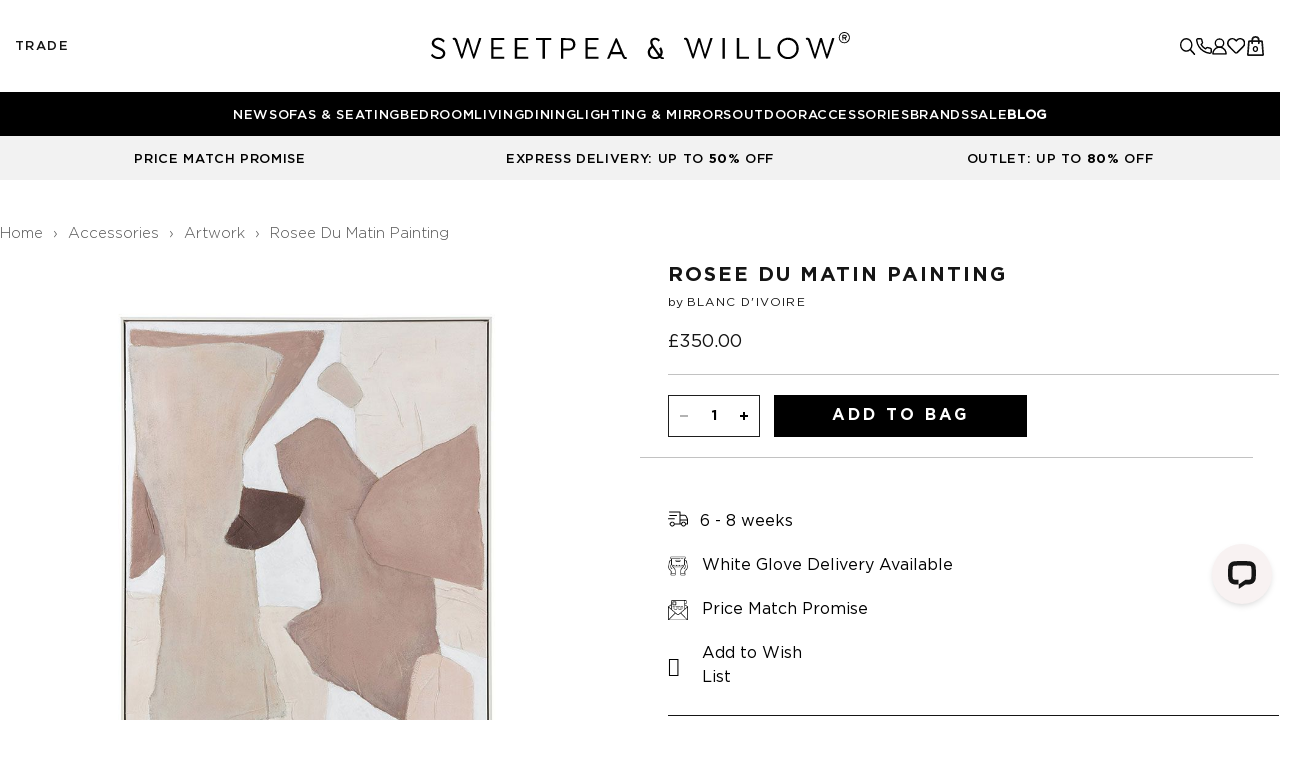

--- FILE ---
content_type: text/html; charset=UTF-8
request_url: https://www.sweetpeaandwillow.com/rosee-du-matin-painting
body_size: 91029
content:
 <!doctype html><html lang="en"><head prefix="og: http://ogp.me/ns# fb: http://ogp.me/ns/fb# product: http://ogp.me/ns/product#"> <meta charset="utf-8"/><script type="text/javascript">(window.NREUM||(NREUM={})).init={privacy:{cookies_enabled:true},ajax:{deny_list:["bam.eu01.nr-data.net"]},feature_flags:["soft_nav"],distributed_tracing:{enabled:true}};(window.NREUM||(NREUM={})).loader_config={agentID:"538760766",accountID:"3321765",trustKey:"3321765",xpid:"VwUFUFFVDRAEV1FRAgcEU1U=",licenseKey:"NRJS-17b65537fbd679285ad",applicationID:"430356351",browserID:"538760766"};;/*! For license information please see nr-loader-spa-1.308.0.min.js.LICENSE.txt */
(()=>{var e,t,r={384:(e,t,r)=>{"use strict";r.d(t,{NT:()=>a,US:()=>u,Zm:()=>o,bQ:()=>d,dV:()=>c,pV:()=>l});var n=r(6154),i=r(1863),s=r(1910);const a={beacon:"bam.nr-data.net",errorBeacon:"bam.nr-data.net"};function o(){return n.gm.NREUM||(n.gm.NREUM={}),void 0===n.gm.newrelic&&(n.gm.newrelic=n.gm.NREUM),n.gm.NREUM}function c(){let e=o();return e.o||(e.o={ST:n.gm.setTimeout,SI:n.gm.setImmediate||n.gm.setInterval,CT:n.gm.clearTimeout,XHR:n.gm.XMLHttpRequest,REQ:n.gm.Request,EV:n.gm.Event,PR:n.gm.Promise,MO:n.gm.MutationObserver,FETCH:n.gm.fetch,WS:n.gm.WebSocket},(0,s.i)(...Object.values(e.o))),e}function d(e,t){let r=o();r.initializedAgents??={},t.initializedAt={ms:(0,i.t)(),date:new Date},r.initializedAgents[e]=t}function u(e,t){o()[e]=t}function l(){return function(){let e=o();const t=e.info||{};e.info={beacon:a.beacon,errorBeacon:a.errorBeacon,...t}}(),function(){let e=o();const t=e.init||{};e.init={...t}}(),c(),function(){let e=o();const t=e.loader_config||{};e.loader_config={...t}}(),o()}},782:(e,t,r)=>{"use strict";r.d(t,{T:()=>n});const n=r(860).K7.pageViewTiming},860:(e,t,r)=>{"use strict";r.d(t,{$J:()=>u,K7:()=>c,P3:()=>d,XX:()=>i,Yy:()=>o,df:()=>s,qY:()=>n,v4:()=>a});const n="events",i="jserrors",s="browser/blobs",a="rum",o="browser/logs",c={ajax:"ajax",genericEvents:"generic_events",jserrors:i,logging:"logging",metrics:"metrics",pageAction:"page_action",pageViewEvent:"page_view_event",pageViewTiming:"page_view_timing",sessionReplay:"session_replay",sessionTrace:"session_trace",softNav:"soft_navigations",spa:"spa"},d={[c.pageViewEvent]:1,[c.pageViewTiming]:2,[c.metrics]:3,[c.jserrors]:4,[c.spa]:5,[c.ajax]:6,[c.sessionTrace]:7,[c.softNav]:8,[c.sessionReplay]:9,[c.logging]:10,[c.genericEvents]:11},u={[c.pageViewEvent]:a,[c.pageViewTiming]:n,[c.ajax]:n,[c.spa]:n,[c.softNav]:n,[c.metrics]:i,[c.jserrors]:i,[c.sessionTrace]:s,[c.sessionReplay]:s,[c.logging]:o,[c.genericEvents]:"ins"}},944:(e,t,r)=>{"use strict";r.d(t,{R:()=>i});var n=r(3241);function i(e,t){"function"==typeof console.debug&&(console.debug("New Relic Warning: https://github.com/newrelic/newrelic-browser-agent/blob/main/docs/warning-codes.md#".concat(e),t),(0,n.W)({agentIdentifier:null,drained:null,type:"data",name:"warn",feature:"warn",data:{code:e,secondary:t}}))}},993:(e,t,r)=>{"use strict";r.d(t,{A$:()=>s,ET:()=>a,TZ:()=>o,p_:()=>i});var n=r(860);const i={ERROR:"ERROR",WARN:"WARN",INFO:"INFO",DEBUG:"DEBUG",TRACE:"TRACE"},s={OFF:0,ERROR:1,WARN:2,INFO:3,DEBUG:4,TRACE:5},a="log",o=n.K7.logging},1541:(e,t,r)=>{"use strict";r.d(t,{U:()=>i,f:()=>n});const n={MFE:"MFE",BA:"BA"};function i(e,t){if(2!==t?.harvestEndpointVersion)return{};const r=t.agentRef.runtime.appMetadata.agents[0].entityGuid;return e?{"source.id":e.id,"source.name":e.name,"source.type":e.type,"parent.id":e.parent?.id||r,"parent.type":e.parent?.type||n.BA}:{"entity.guid":r,appId:t.agentRef.info.applicationID}}},1687:(e,t,r)=>{"use strict";r.d(t,{Ak:()=>d,Ze:()=>h,x3:()=>u});var n=r(3241),i=r(7836),s=r(3606),a=r(860),o=r(2646);const c={};function d(e,t){const r={staged:!1,priority:a.P3[t]||0};l(e),c[e].get(t)||c[e].set(t,r)}function u(e,t){e&&c[e]&&(c[e].get(t)&&c[e].delete(t),p(e,t,!1),c[e].size&&f(e))}function l(e){if(!e)throw new Error("agentIdentifier required");c[e]||(c[e]=new Map)}function h(e="",t="feature",r=!1){if(l(e),!e||!c[e].get(t)||r)return p(e,t);c[e].get(t).staged=!0,f(e)}function f(e){const t=Array.from(c[e]);t.every(([e,t])=>t.staged)&&(t.sort((e,t)=>e[1].priority-t[1].priority),t.forEach(([t])=>{c[e].delete(t),p(e,t)}))}function p(e,t,r=!0){const a=e?i.ee.get(e):i.ee,c=s.i.handlers;if(!a.aborted&&a.backlog&&c){if((0,n.W)({agentIdentifier:e,type:"lifecycle",name:"drain",feature:t}),r){const e=a.backlog[t],r=c[t];if(r){for(let t=0;e&&t<e.length;++t)g(e[t],r);Object.entries(r).forEach(([e,t])=>{Object.values(t||{}).forEach(t=>{t[0]?.on&&t[0]?.context()instanceof o.y&&t[0].on(e,t[1])})})}}a.isolatedBacklog||delete c[t],a.backlog[t]=null,a.emit("drain-"+t,[])}}function g(e,t){var r=e[1];Object.values(t[r]||{}).forEach(t=>{var r=e[0];if(t[0]===r){var n=t[1],i=e[3],s=e[2];n.apply(i,s)}})}},1738:(e,t,r)=>{"use strict";r.d(t,{U:()=>f,Y:()=>h});var n=r(3241),i=r(9908),s=r(1863),a=r(944),o=r(5701),c=r(3969),d=r(8362),u=r(860),l=r(4261);function h(e,t,r,s){const h=s||r;!h||h[e]&&h[e]!==d.d.prototype[e]||(h[e]=function(){(0,i.p)(c.xV,["API/"+e+"/called"],void 0,u.K7.metrics,r.ee),(0,n.W)({agentIdentifier:r.agentIdentifier,drained:!!o.B?.[r.agentIdentifier],type:"data",name:"api",feature:l.Pl+e,data:{}});try{return t.apply(this,arguments)}catch(e){(0,a.R)(23,e)}})}function f(e,t,r,n,a){const o=e.info;null===r?delete o.jsAttributes[t]:o.jsAttributes[t]=r,(a||null===r)&&(0,i.p)(l.Pl+n,[(0,s.t)(),t,r],void 0,"session",e.ee)}},1741:(e,t,r)=>{"use strict";r.d(t,{W:()=>s});var n=r(944),i=r(4261);class s{#e(e,...t){if(this[e]!==s.prototype[e])return this[e](...t);(0,n.R)(35,e)}addPageAction(e,t){return this.#e(i.hG,e,t)}register(e){return this.#e(i.eY,e)}recordCustomEvent(e,t){return this.#e(i.fF,e,t)}setPageViewName(e,t){return this.#e(i.Fw,e,t)}setCustomAttribute(e,t,r){return this.#e(i.cD,e,t,r)}noticeError(e,t){return this.#e(i.o5,e,t)}setUserId(e,t=!1){return this.#e(i.Dl,e,t)}setApplicationVersion(e){return this.#e(i.nb,e)}setErrorHandler(e){return this.#e(i.bt,e)}addRelease(e,t){return this.#e(i.k6,e,t)}log(e,t){return this.#e(i.$9,e,t)}start(){return this.#e(i.d3)}finished(e){return this.#e(i.BL,e)}recordReplay(){return this.#e(i.CH)}pauseReplay(){return this.#e(i.Tb)}addToTrace(e){return this.#e(i.U2,e)}setCurrentRouteName(e){return this.#e(i.PA,e)}interaction(e){return this.#e(i.dT,e)}wrapLogger(e,t,r){return this.#e(i.Wb,e,t,r)}measure(e,t){return this.#e(i.V1,e,t)}consent(e){return this.#e(i.Pv,e)}}},1863:(e,t,r)=>{"use strict";function n(){return Math.floor(performance.now())}r.d(t,{t:()=>n})},1910:(e,t,r)=>{"use strict";r.d(t,{i:()=>s});var n=r(944);const i=new Map;function s(...e){return e.every(e=>{if(i.has(e))return i.get(e);const t="function"==typeof e?e.toString():"",r=t.includes("[native code]"),s=t.includes("nrWrapper");return r||s||(0,n.R)(64,e?.name||t),i.set(e,r),r})}},2555:(e,t,r)=>{"use strict";r.d(t,{D:()=>o,f:()=>a});var n=r(384),i=r(8122);const s={beacon:n.NT.beacon,errorBeacon:n.NT.errorBeacon,licenseKey:void 0,applicationID:void 0,sa:void 0,queueTime:void 0,applicationTime:void 0,ttGuid:void 0,user:void 0,account:void 0,product:void 0,extra:void 0,jsAttributes:{},userAttributes:void 0,atts:void 0,transactionName:void 0,tNamePlain:void 0};function a(e){try{return!!e.licenseKey&&!!e.errorBeacon&&!!e.applicationID}catch(e){return!1}}const o=e=>(0,i.a)(e,s)},2614:(e,t,r)=>{"use strict";r.d(t,{BB:()=>a,H3:()=>n,g:()=>d,iL:()=>c,tS:()=>o,uh:()=>i,wk:()=>s});const n="NRBA",i="SESSION",s=144e5,a=18e5,o={STARTED:"session-started",PAUSE:"session-pause",RESET:"session-reset",RESUME:"session-resume",UPDATE:"session-update"},c={SAME_TAB:"same-tab",CROSS_TAB:"cross-tab"},d={OFF:0,FULL:1,ERROR:2}},2646:(e,t,r)=>{"use strict";r.d(t,{y:()=>n});class n{constructor(e){this.contextId=e}}},2843:(e,t,r)=>{"use strict";r.d(t,{G:()=>s,u:()=>i});var n=r(3878);function i(e,t=!1,r,i){(0,n.DD)("visibilitychange",function(){if(t)return void("hidden"===document.visibilityState&&e());e(document.visibilityState)},r,i)}function s(e,t,r){(0,n.sp)("pagehide",e,t,r)}},3241:(e,t,r)=>{"use strict";r.d(t,{W:()=>s});var n=r(6154);const i="newrelic";function s(e={}){try{n.gm.dispatchEvent(new CustomEvent(i,{detail:e}))}catch(e){}}},3304:(e,t,r)=>{"use strict";r.d(t,{A:()=>s});var n=r(7836);const i=()=>{const e=new WeakSet;return(t,r)=>{if("object"==typeof r&&null!==r){if(e.has(r))return;e.add(r)}return r}};function s(e){try{return JSON.stringify(e,i())??""}catch(e){try{n.ee.emit("internal-error",[e])}catch(e){}return""}}},3333:(e,t,r)=>{"use strict";r.d(t,{$v:()=>u,TZ:()=>n,Xh:()=>c,Zp:()=>i,kd:()=>d,mq:()=>o,nf:()=>a,qN:()=>s});const n=r(860).K7.genericEvents,i=["auxclick","click","copy","keydown","paste","scrollend"],s=["focus","blur"],a=4,o=1e3,c=2e3,d=["PageAction","UserAction","BrowserPerformance"],u={RESOURCES:"experimental.resources",REGISTER:"register"}},3434:(e,t,r)=>{"use strict";r.d(t,{Jt:()=>s,YM:()=>d});var n=r(7836),i=r(5607);const s="nr@original:".concat(i.W),a=50;var o=Object.prototype.hasOwnProperty,c=!1;function d(e,t){return e||(e=n.ee),r.inPlace=function(e,t,n,i,s){n||(n="");const a="-"===n.charAt(0);for(let o=0;o<t.length;o++){const c=t[o],d=e[c];l(d)||(e[c]=r(d,a?c+n:n,i,c,s))}},r.flag=s,r;function r(t,r,n,c,d){return l(t)?t:(r||(r=""),nrWrapper[s]=t,function(e,t,r){if(Object.defineProperty&&Object.keys)try{return Object.keys(e).forEach(function(r){Object.defineProperty(t,r,{get:function(){return e[r]},set:function(t){return e[r]=t,t}})}),t}catch(e){u([e],r)}for(var n in e)o.call(e,n)&&(t[n]=e[n])}(t,nrWrapper,e),nrWrapper);function nrWrapper(){var s,o,l,h;let f;try{o=this,s=[...arguments],l="function"==typeof n?n(s,o):n||{}}catch(t){u([t,"",[s,o,c],l],e)}i(r+"start",[s,o,c],l,d);const p=performance.now();let g;try{return h=t.apply(o,s),g=performance.now(),h}catch(e){throw g=performance.now(),i(r+"err",[s,o,e],l,d),f=e,f}finally{const e=g-p,t={start:p,end:g,duration:e,isLongTask:e>=a,methodName:c,thrownError:f};t.isLongTask&&i("long-task",[t,o],l,d),i(r+"end",[s,o,h],l,d)}}}function i(r,n,i,s){if(!c||t){var a=c;c=!0;try{e.emit(r,n,i,t,s)}catch(t){u([t,r,n,i],e)}c=a}}}function u(e,t){t||(t=n.ee);try{t.emit("internal-error",e)}catch(e){}}function l(e){return!(e&&"function"==typeof e&&e.apply&&!e[s])}},3606:(e,t,r)=>{"use strict";r.d(t,{i:()=>s});var n=r(9908);s.on=a;var i=s.handlers={};function s(e,t,r,s){a(s||n.d,i,e,t,r)}function a(e,t,r,i,s){s||(s="feature"),e||(e=n.d);var a=t[s]=t[s]||{};(a[r]=a[r]||[]).push([e,i])}},3738:(e,t,r)=>{"use strict";r.d(t,{He:()=>i,Kp:()=>o,Lc:()=>d,Rz:()=>u,TZ:()=>n,bD:()=>s,d3:()=>a,jx:()=>l,sl:()=>h,uP:()=>c});const n=r(860).K7.sessionTrace,i="bstResource",s="resource",a="-start",o="-end",c="fn"+a,d="fn"+o,u="pushState",l=1e3,h=3e4},3785:(e,t,r)=>{"use strict";r.d(t,{R:()=>c,b:()=>d});var n=r(9908),i=r(1863),s=r(860),a=r(3969),o=r(993);function c(e,t,r={},c=o.p_.INFO,d=!0,u,l=(0,i.t)()){(0,n.p)(a.xV,["API/logging/".concat(c.toLowerCase(),"/called")],void 0,s.K7.metrics,e),(0,n.p)(o.ET,[l,t,r,c,d,u],void 0,s.K7.logging,e)}function d(e){return"string"==typeof e&&Object.values(o.p_).some(t=>t===e.toUpperCase().trim())}},3878:(e,t,r)=>{"use strict";function n(e,t){return{capture:e,passive:!1,signal:t}}function i(e,t,r=!1,i){window.addEventListener(e,t,n(r,i))}function s(e,t,r=!1,i){document.addEventListener(e,t,n(r,i))}r.d(t,{DD:()=>s,jT:()=>n,sp:()=>i})},3962:(e,t,r)=>{"use strict";r.d(t,{AM:()=>a,O2:()=>l,OV:()=>s,Qu:()=>h,TZ:()=>c,ih:()=>f,pP:()=>o,t1:()=>u,tC:()=>i,wD:()=>d});var n=r(860);const i=["click","keydown","submit"],s="popstate",a="api",o="initialPageLoad",c=n.K7.softNav,d=5e3,u=500,l={INITIAL_PAGE_LOAD:"",ROUTE_CHANGE:1,UNSPECIFIED:2},h={INTERACTION:1,AJAX:2,CUSTOM_END:3,CUSTOM_TRACER:4},f={IP:"in progress",PF:"pending finish",FIN:"finished",CAN:"cancelled"}},3969:(e,t,r)=>{"use strict";r.d(t,{TZ:()=>n,XG:()=>o,rs:()=>i,xV:()=>a,z_:()=>s});const n=r(860).K7.metrics,i="sm",s="cm",a="storeSupportabilityMetrics",o="storeEventMetrics"},4234:(e,t,r)=>{"use strict";r.d(t,{W:()=>s});var n=r(7836),i=r(1687);class s{constructor(e,t){this.agentIdentifier=e,this.ee=n.ee.get(e),this.featureName=t,this.blocked=!1}deregisterDrain(){(0,i.x3)(this.agentIdentifier,this.featureName)}}},4261:(e,t,r)=>{"use strict";r.d(t,{$9:()=>u,BL:()=>c,CH:()=>p,Dl:()=>R,Fw:()=>w,PA:()=>v,Pl:()=>n,Pv:()=>A,Tb:()=>h,U2:()=>a,V1:()=>E,Wb:()=>T,bt:()=>y,cD:()=>b,d3:()=>x,dT:()=>d,eY:()=>g,fF:()=>f,hG:()=>s,hw:()=>i,k6:()=>o,nb:()=>m,o5:()=>l});const n="api-",i=n+"ixn-",s="addPageAction",a="addToTrace",o="addRelease",c="finished",d="interaction",u="log",l="noticeError",h="pauseReplay",f="recordCustomEvent",p="recordReplay",g="register",m="setApplicationVersion",v="setCurrentRouteName",b="setCustomAttribute",y="setErrorHandler",w="setPageViewName",R="setUserId",x="start",T="wrapLogger",E="measure",A="consent"},5205:(e,t,r)=>{"use strict";r.d(t,{j:()=>S});var n=r(384),i=r(1741);var s=r(2555),a=r(3333);const o=e=>{if(!e||"string"!=typeof e)return!1;try{document.createDocumentFragment().querySelector(e)}catch{return!1}return!0};var c=r(2614),d=r(944),u=r(8122);const l="[data-nr-mask]",h=e=>(0,u.a)(e,(()=>{const e={feature_flags:[],experimental:{allow_registered_children:!1,resources:!1},mask_selector:"*",block_selector:"[data-nr-block]",mask_input_options:{color:!1,date:!1,"datetime-local":!1,email:!1,month:!1,number:!1,range:!1,search:!1,tel:!1,text:!1,time:!1,url:!1,week:!1,textarea:!1,select:!1,password:!0}};return{ajax:{deny_list:void 0,block_internal:!0,enabled:!0,autoStart:!0},api:{get allow_registered_children(){return e.feature_flags.includes(a.$v.REGISTER)||e.experimental.allow_registered_children},set allow_registered_children(t){e.experimental.allow_registered_children=t},duplicate_registered_data:!1},browser_consent_mode:{enabled:!1},distributed_tracing:{enabled:void 0,exclude_newrelic_header:void 0,cors_use_newrelic_header:void 0,cors_use_tracecontext_headers:void 0,allowed_origins:void 0},get feature_flags(){return e.feature_flags},set feature_flags(t){e.feature_flags=t},generic_events:{enabled:!0,autoStart:!0},harvest:{interval:30},jserrors:{enabled:!0,autoStart:!0},logging:{enabled:!0,autoStart:!0},metrics:{enabled:!0,autoStart:!0},obfuscate:void 0,page_action:{enabled:!0},page_view_event:{enabled:!0,autoStart:!0},page_view_timing:{enabled:!0,autoStart:!0},performance:{capture_marks:!1,capture_measures:!1,capture_detail:!0,resources:{get enabled(){return e.feature_flags.includes(a.$v.RESOURCES)||e.experimental.resources},set enabled(t){e.experimental.resources=t},asset_types:[],first_party_domains:[],ignore_newrelic:!0}},privacy:{cookies_enabled:!0},proxy:{assets:void 0,beacon:void 0},session:{expiresMs:c.wk,inactiveMs:c.BB},session_replay:{autoStart:!0,enabled:!1,preload:!1,sampling_rate:10,error_sampling_rate:100,collect_fonts:!1,inline_images:!1,fix_stylesheets:!0,mask_all_inputs:!0,get mask_text_selector(){return e.mask_selector},set mask_text_selector(t){o(t)?e.mask_selector="".concat(t,",").concat(l):""===t||null===t?e.mask_selector=l:(0,d.R)(5,t)},get block_class(){return"nr-block"},get ignore_class(){return"nr-ignore"},get mask_text_class(){return"nr-mask"},get block_selector(){return e.block_selector},set block_selector(t){o(t)?e.block_selector+=",".concat(t):""!==t&&(0,d.R)(6,t)},get mask_input_options(){return e.mask_input_options},set mask_input_options(t){t&&"object"==typeof t?e.mask_input_options={...t,password:!0}:(0,d.R)(7,t)}},session_trace:{enabled:!0,autoStart:!0},soft_navigations:{enabled:!0,autoStart:!0},spa:{enabled:!0,autoStart:!0},ssl:void 0,user_actions:{enabled:!0,elementAttributes:["id","className","tagName","type"]}}})());var f=r(6154),p=r(9324);let g=0;const m={buildEnv:p.F3,distMethod:p.Xs,version:p.xv,originTime:f.WN},v={consented:!1},b={appMetadata:{},get consented(){return this.session?.state?.consent||v.consented},set consented(e){v.consented=e},customTransaction:void 0,denyList:void 0,disabled:!1,harvester:void 0,isolatedBacklog:!1,isRecording:!1,loaderType:void 0,maxBytes:3e4,obfuscator:void 0,onerror:void 0,ptid:void 0,releaseIds:{},session:void 0,timeKeeper:void 0,registeredEntities:[],jsAttributesMetadata:{bytes:0},get harvestCount(){return++g}},y=e=>{const t=(0,u.a)(e,b),r=Object.keys(m).reduce((e,t)=>(e[t]={value:m[t],writable:!1,configurable:!0,enumerable:!0},e),{});return Object.defineProperties(t,r)};var w=r(5701);const R=e=>{const t=e.startsWith("http");e+="/",r.p=t?e:"https://"+e};var x=r(7836),T=r(3241);const E={accountID:void 0,trustKey:void 0,agentID:void 0,licenseKey:void 0,applicationID:void 0,xpid:void 0},A=e=>(0,u.a)(e,E),_=new Set;function S(e,t={},r,a){let{init:o,info:c,loader_config:d,runtime:u={},exposed:l=!0}=t;if(!c){const e=(0,n.pV)();o=e.init,c=e.info,d=e.loader_config}e.init=h(o||{}),e.loader_config=A(d||{}),c.jsAttributes??={},f.bv&&(c.jsAttributes.isWorker=!0),e.info=(0,s.D)(c);const p=e.init,g=[c.beacon,c.errorBeacon];_.has(e.agentIdentifier)||(p.proxy.assets&&(R(p.proxy.assets),g.push(p.proxy.assets)),p.proxy.beacon&&g.push(p.proxy.beacon),e.beacons=[...g],function(e){const t=(0,n.pV)();Object.getOwnPropertyNames(i.W.prototype).forEach(r=>{const n=i.W.prototype[r];if("function"!=typeof n||"constructor"===n)return;let s=t[r];e[r]&&!1!==e.exposed&&"micro-agent"!==e.runtime?.loaderType&&(t[r]=(...t)=>{const n=e[r](...t);return s?s(...t):n})})}(e),(0,n.US)("activatedFeatures",w.B)),u.denyList=[...p.ajax.deny_list||[],...p.ajax.block_internal?g:[]],u.ptid=e.agentIdentifier,u.loaderType=r,e.runtime=y(u),_.has(e.agentIdentifier)||(e.ee=x.ee.get(e.agentIdentifier),e.exposed=l,(0,T.W)({agentIdentifier:e.agentIdentifier,drained:!!w.B?.[e.agentIdentifier],type:"lifecycle",name:"initialize",feature:void 0,data:e.config})),_.add(e.agentIdentifier)}},5270:(e,t,r)=>{"use strict";r.d(t,{Aw:()=>a,SR:()=>s,rF:()=>o});var n=r(384),i=r(7767);function s(e){return!!(0,n.dV)().o.MO&&(0,i.V)(e)&&!0===e?.session_trace.enabled}function a(e){return!0===e?.session_replay.preload&&s(e)}function o(e,t){try{if("string"==typeof t?.type){if("password"===t.type.toLowerCase())return"*".repeat(e?.length||0);if(void 0!==t?.dataset?.nrUnmask||t?.classList?.contains("nr-unmask"))return e}}catch(e){}return"string"==typeof e?e.replace(/[\S]/g,"*"):"*".repeat(e?.length||0)}},5289:(e,t,r)=>{"use strict";r.d(t,{GG:()=>a,Qr:()=>c,sB:()=>o});var n=r(3878),i=r(6389);function s(){return"undefined"==typeof document||"complete"===document.readyState}function a(e,t){if(s())return e();const r=(0,i.J)(e),a=setInterval(()=>{s()&&(clearInterval(a),r())},500);(0,n.sp)("load",r,t)}function o(e){if(s())return e();(0,n.DD)("DOMContentLoaded",e)}function c(e){if(s())return e();(0,n.sp)("popstate",e)}},5607:(e,t,r)=>{"use strict";r.d(t,{W:()=>n});const n=(0,r(9566).bz)()},5701:(e,t,r)=>{"use strict";r.d(t,{B:()=>s,t:()=>a});var n=r(3241);const i=new Set,s={};function a(e,t){const r=t.agentIdentifier;s[r]??={},e&&"object"==typeof e&&(i.has(r)||(t.ee.emit("rumresp",[e]),s[r]=e,i.add(r),(0,n.W)({agentIdentifier:r,loaded:!0,drained:!0,type:"lifecycle",name:"load",feature:void 0,data:e})))}},6154:(e,t,r)=>{"use strict";r.d(t,{OF:()=>d,RI:()=>i,WN:()=>h,bv:()=>s,eN:()=>f,gm:()=>a,lR:()=>l,m:()=>c,mw:()=>o,sb:()=>u});var n=r(1863);const i="undefined"!=typeof window&&!!window.document,s="undefined"!=typeof WorkerGlobalScope&&("undefined"!=typeof self&&self instanceof WorkerGlobalScope&&self.navigator instanceof WorkerNavigator||"undefined"!=typeof globalThis&&globalThis instanceof WorkerGlobalScope&&globalThis.navigator instanceof WorkerNavigator),a=i?window:"undefined"!=typeof WorkerGlobalScope&&("undefined"!=typeof self&&self instanceof WorkerGlobalScope&&self||"undefined"!=typeof globalThis&&globalThis instanceof WorkerGlobalScope&&globalThis),o=Boolean("hidden"===a?.document?.visibilityState),c=""+a?.location,d=/iPad|iPhone|iPod/.test(a.navigator?.userAgent),u=d&&"undefined"==typeof SharedWorker,l=(()=>{const e=a.navigator?.userAgent?.match(/Firefox[/\s](\d+\.\d+)/);return Array.isArray(e)&&e.length>=2?+e[1]:0})(),h=Date.now()-(0,n.t)(),f=()=>"undefined"!=typeof PerformanceNavigationTiming&&a?.performance?.getEntriesByType("navigation")?.[0]?.responseStart},6344:(e,t,r)=>{"use strict";r.d(t,{BB:()=>u,Qb:()=>l,TZ:()=>i,Ug:()=>a,Vh:()=>s,_s:()=>o,bc:()=>d,yP:()=>c});var n=r(2614);const i=r(860).K7.sessionReplay,s="errorDuringReplay",a=.12,o={DomContentLoaded:0,Load:1,FullSnapshot:2,IncrementalSnapshot:3,Meta:4,Custom:5},c={[n.g.ERROR]:15e3,[n.g.FULL]:3e5,[n.g.OFF]:0},d={RESET:{message:"Session was reset",sm:"Reset"},IMPORT:{message:"Recorder failed to import",sm:"Import"},TOO_MANY:{message:"429: Too Many Requests",sm:"Too-Many"},TOO_BIG:{message:"Payload was too large",sm:"Too-Big"},CROSS_TAB:{message:"Session Entity was set to OFF on another tab",sm:"Cross-Tab"},ENTITLEMENTS:{message:"Session Replay is not allowed and will not be started",sm:"Entitlement"}},u=5e3,l={API:"api",RESUME:"resume",SWITCH_TO_FULL:"switchToFull",INITIALIZE:"initialize",PRELOAD:"preload"}},6389:(e,t,r)=>{"use strict";function n(e,t=500,r={}){const n=r?.leading||!1;let i;return(...r)=>{n&&void 0===i&&(e.apply(this,r),i=setTimeout(()=>{i=clearTimeout(i)},t)),n||(clearTimeout(i),i=setTimeout(()=>{e.apply(this,r)},t))}}function i(e){let t=!1;return(...r)=>{t||(t=!0,e.apply(this,r))}}r.d(t,{J:()=>i,s:()=>n})},6630:(e,t,r)=>{"use strict";r.d(t,{T:()=>n});const n=r(860).K7.pageViewEvent},6774:(e,t,r)=>{"use strict";r.d(t,{T:()=>n});const n=r(860).K7.jserrors},7295:(e,t,r)=>{"use strict";r.d(t,{Xv:()=>a,gX:()=>i,iW:()=>s});var n=[];function i(e){if(!e||s(e))return!1;if(0===n.length)return!0;if("*"===n[0].hostname)return!1;for(var t=0;t<n.length;t++){var r=n[t];if(r.hostname.test(e.hostname)&&r.pathname.test(e.pathname))return!1}return!0}function s(e){return void 0===e.hostname}function a(e){if(n=[],e&&e.length)for(var t=0;t<e.length;t++){let r=e[t];if(!r)continue;if("*"===r)return void(n=[{hostname:"*"}]);0===r.indexOf("http://")?r=r.substring(7):0===r.indexOf("https://")&&(r=r.substring(8));const i=r.indexOf("/");let s,a;i>0?(s=r.substring(0,i),a=r.substring(i)):(s=r,a="*");let[c]=s.split(":");n.push({hostname:o(c),pathname:o(a,!0)})}}function o(e,t=!1){const r=e.replace(/[.+?^${}()|[\]\\]/g,e=>"\\"+e).replace(/\*/g,".*?");return new RegExp((t?"^":"")+r+"$")}},7485:(e,t,r)=>{"use strict";r.d(t,{D:()=>i});var n=r(6154);function i(e){if(0===(e||"").indexOf("data:"))return{protocol:"data"};try{const t=new URL(e,location.href),r={port:t.port,hostname:t.hostname,pathname:t.pathname,search:t.search,protocol:t.protocol.slice(0,t.protocol.indexOf(":")),sameOrigin:t.protocol===n.gm?.location?.protocol&&t.host===n.gm?.location?.host};return r.port&&""!==r.port||("http:"===t.protocol&&(r.port="80"),"https:"===t.protocol&&(r.port="443")),r.pathname&&""!==r.pathname?r.pathname.startsWith("/")||(r.pathname="/".concat(r.pathname)):r.pathname="/",r}catch(e){return{}}}},7699:(e,t,r)=>{"use strict";r.d(t,{It:()=>s,KC:()=>o,No:()=>i,qh:()=>a});var n=r(860);const i=16e3,s=1e6,a="SESSION_ERROR",o={[n.K7.logging]:!0,[n.K7.genericEvents]:!1,[n.K7.jserrors]:!1,[n.K7.ajax]:!1}},7767:(e,t,r)=>{"use strict";r.d(t,{V:()=>i});var n=r(6154);const i=e=>n.RI&&!0===e?.privacy.cookies_enabled},7836:(e,t,r)=>{"use strict";r.d(t,{P:()=>o,ee:()=>c});var n=r(384),i=r(8990),s=r(2646),a=r(5607);const o="nr@context:".concat(a.W),c=function e(t,r){var n={},a={},u={},l=!1;try{l=16===r.length&&d.initializedAgents?.[r]?.runtime.isolatedBacklog}catch(e){}var h={on:p,addEventListener:p,removeEventListener:function(e,t){var r=n[e];if(!r)return;for(var i=0;i<r.length;i++)r[i]===t&&r.splice(i,1)},emit:function(e,r,n,i,s){!1!==s&&(s=!0);if(c.aborted&&!i)return;t&&s&&t.emit(e,r,n);var o=f(n);g(e).forEach(e=>{e.apply(o,r)});var d=v()[a[e]];d&&d.push([h,e,r,o]);return o},get:m,listeners:g,context:f,buffer:function(e,t){const r=v();if(t=t||"feature",h.aborted)return;Object.entries(e||{}).forEach(([e,n])=>{a[n]=t,t in r||(r[t]=[])})},abort:function(){h._aborted=!0,Object.keys(h.backlog).forEach(e=>{delete h.backlog[e]})},isBuffering:function(e){return!!v()[a[e]]},debugId:r,backlog:l?{}:t&&"object"==typeof t.backlog?t.backlog:{},isolatedBacklog:l};return Object.defineProperty(h,"aborted",{get:()=>{let e=h._aborted||!1;return e||(t&&(e=t.aborted),e)}}),h;function f(e){return e&&e instanceof s.y?e:e?(0,i.I)(e,o,()=>new s.y(o)):new s.y(o)}function p(e,t){n[e]=g(e).concat(t)}function g(e){return n[e]||[]}function m(t){return u[t]=u[t]||e(h,t)}function v(){return h.backlog}}(void 0,"globalEE"),d=(0,n.Zm)();d.ee||(d.ee=c)},8122:(e,t,r)=>{"use strict";r.d(t,{a:()=>i});var n=r(944);function i(e,t){try{if(!e||"object"!=typeof e)return(0,n.R)(3);if(!t||"object"!=typeof t)return(0,n.R)(4);const r=Object.create(Object.getPrototypeOf(t),Object.getOwnPropertyDescriptors(t)),s=0===Object.keys(r).length?e:r;for(let a in s)if(void 0!==e[a])try{if(null===e[a]){r[a]=null;continue}Array.isArray(e[a])&&Array.isArray(t[a])?r[a]=Array.from(new Set([...e[a],...t[a]])):"object"==typeof e[a]&&"object"==typeof t[a]?r[a]=i(e[a],t[a]):r[a]=e[a]}catch(e){r[a]||(0,n.R)(1,e)}return r}catch(e){(0,n.R)(2,e)}}},8139:(e,t,r)=>{"use strict";r.d(t,{u:()=>h});var n=r(7836),i=r(3434),s=r(8990),a=r(6154);const o={},c=a.gm.XMLHttpRequest,d="addEventListener",u="removeEventListener",l="nr@wrapped:".concat(n.P);function h(e){var t=function(e){return(e||n.ee).get("events")}(e);if(o[t.debugId]++)return t;o[t.debugId]=1;var r=(0,i.YM)(t,!0);function h(e){r.inPlace(e,[d,u],"-",p)}function p(e,t){return e[1]}return"getPrototypeOf"in Object&&(a.RI&&f(document,h),c&&f(c.prototype,h),f(a.gm,h)),t.on(d+"-start",function(e,t){var n=e[1];if(null!==n&&("function"==typeof n||"object"==typeof n)&&"newrelic"!==e[0]){var i=(0,s.I)(n,l,function(){var e={object:function(){if("function"!=typeof n.handleEvent)return;return n.handleEvent.apply(n,arguments)},function:n}[typeof n];return e?r(e,"fn-",null,e.name||"anonymous"):n});this.wrapped=e[1]=i}}),t.on(u+"-start",function(e){e[1]=this.wrapped||e[1]}),t}function f(e,t,...r){let n=e;for(;"object"==typeof n&&!Object.prototype.hasOwnProperty.call(n,d);)n=Object.getPrototypeOf(n);n&&t(n,...r)}},8362:(e,t,r)=>{"use strict";r.d(t,{d:()=>s});var n=r(9566),i=r(1741);class s extends i.W{agentIdentifier=(0,n.LA)(16)}},8374:(e,t,r)=>{r.nc=(()=>{try{return document?.currentScript?.nonce}catch(e){}return""})()},8990:(e,t,r)=>{"use strict";r.d(t,{I:()=>i});var n=Object.prototype.hasOwnProperty;function i(e,t,r){if(n.call(e,t))return e[t];var i=r();if(Object.defineProperty&&Object.keys)try{return Object.defineProperty(e,t,{value:i,writable:!0,enumerable:!1}),i}catch(e){}return e[t]=i,i}},9119:(e,t,r)=>{"use strict";r.d(t,{L:()=>s});var n=/([^?#]*)[^#]*(#[^?]*|$).*/,i=/([^?#]*)().*/;function s(e,t){return e?e.replace(t?n:i,"$1$2"):e}},9300:(e,t,r)=>{"use strict";r.d(t,{T:()=>n});const n=r(860).K7.ajax},9324:(e,t,r)=>{"use strict";r.d(t,{AJ:()=>a,F3:()=>i,Xs:()=>s,Yq:()=>o,xv:()=>n});const n="1.308.0",i="PROD",s="CDN",a="@newrelic/rrweb",o="1.0.1"},9566:(e,t,r)=>{"use strict";r.d(t,{LA:()=>o,ZF:()=>c,bz:()=>a,el:()=>d});var n=r(6154);const i="xxxxxxxx-xxxx-4xxx-yxxx-xxxxxxxxxxxx";function s(e,t){return e?15&e[t]:16*Math.random()|0}function a(){const e=n.gm?.crypto||n.gm?.msCrypto;let t,r=0;return e&&e.getRandomValues&&(t=e.getRandomValues(new Uint8Array(30))),i.split("").map(e=>"x"===e?s(t,r++).toString(16):"y"===e?(3&s()|8).toString(16):e).join("")}function o(e){const t=n.gm?.crypto||n.gm?.msCrypto;let r,i=0;t&&t.getRandomValues&&(r=t.getRandomValues(new Uint8Array(e)));const a=[];for(var o=0;o<e;o++)a.push(s(r,i++).toString(16));return a.join("")}function c(){return o(16)}function d(){return o(32)}},9908:(e,t,r)=>{"use strict";r.d(t,{d:()=>n,p:()=>i});var n=r(7836).ee.get("handle");function i(e,t,r,i,s){s?(s.buffer([e],i),s.emit(e,t,r)):(n.buffer([e],i),n.emit(e,t,r))}}},n={};function i(e){var t=n[e];if(void 0!==t)return t.exports;var s=n[e]={exports:{}};return r[e](s,s.exports,i),s.exports}i.m=r,i.d=(e,t)=>{for(var r in t)i.o(t,r)&&!i.o(e,r)&&Object.defineProperty(e,r,{enumerable:!0,get:t[r]})},i.f={},i.e=e=>Promise.all(Object.keys(i.f).reduce((t,r)=>(i.f[r](e,t),t),[])),i.u=e=>({212:"nr-spa-compressor",249:"nr-spa-recorder",478:"nr-spa"}[e]+"-1.308.0.min.js"),i.o=(e,t)=>Object.prototype.hasOwnProperty.call(e,t),e={},t="NRBA-1.308.0.PROD:",i.l=(r,n,s,a)=>{if(e[r])e[r].push(n);else{var o,c;if(void 0!==s)for(var d=document.getElementsByTagName("script"),u=0;u<d.length;u++){var l=d[u];if(l.getAttribute("src")==r||l.getAttribute("data-webpack")==t+s){o=l;break}}if(!o){c=!0;var h={478:"sha512-RSfSVnmHk59T/uIPbdSE0LPeqcEdF4/+XhfJdBuccH5rYMOEZDhFdtnh6X6nJk7hGpzHd9Ujhsy7lZEz/ORYCQ==",249:"sha512-ehJXhmntm85NSqW4MkhfQqmeKFulra3klDyY0OPDUE+sQ3GokHlPh1pmAzuNy//3j4ac6lzIbmXLvGQBMYmrkg==",212:"sha512-B9h4CR46ndKRgMBcK+j67uSR2RCnJfGefU+A7FrgR/k42ovXy5x/MAVFiSvFxuVeEk/pNLgvYGMp1cBSK/G6Fg=="};(o=document.createElement("script")).charset="utf-8",i.nc&&o.setAttribute("nonce",i.nc),o.setAttribute("data-webpack",t+s),o.src=r,0!==o.src.indexOf(window.location.origin+"/")&&(o.crossOrigin="anonymous"),h[a]&&(o.integrity=h[a])}e[r]=[n];var f=(t,n)=>{o.onerror=o.onload=null,clearTimeout(p);var i=e[r];if(delete e[r],o.parentNode&&o.parentNode.removeChild(o),i&&i.forEach(e=>e(n)),t)return t(n)},p=setTimeout(f.bind(null,void 0,{type:"timeout",target:o}),12e4);o.onerror=f.bind(null,o.onerror),o.onload=f.bind(null,o.onload),c&&document.head.appendChild(o)}},i.r=e=>{"undefined"!=typeof Symbol&&Symbol.toStringTag&&Object.defineProperty(e,Symbol.toStringTag,{value:"Module"}),Object.defineProperty(e,"__esModule",{value:!0})},i.p="https://js-agent.newrelic.com/",(()=>{var e={38:0,788:0};i.f.j=(t,r)=>{var n=i.o(e,t)?e[t]:void 0;if(0!==n)if(n)r.push(n[2]);else{var s=new Promise((r,i)=>n=e[t]=[r,i]);r.push(n[2]=s);var a=i.p+i.u(t),o=new Error;i.l(a,r=>{if(i.o(e,t)&&(0!==(n=e[t])&&(e[t]=void 0),n)){var s=r&&("load"===r.type?"missing":r.type),a=r&&r.target&&r.target.src;o.message="Loading chunk "+t+" failed: ("+s+": "+a+")",o.name="ChunkLoadError",o.type=s,o.request=a,n[1](o)}},"chunk-"+t,t)}};var t=(t,r)=>{var n,s,[a,o,c]=r,d=0;if(a.some(t=>0!==e[t])){for(n in o)i.o(o,n)&&(i.m[n]=o[n]);if(c)c(i)}for(t&&t(r);d<a.length;d++)s=a[d],i.o(e,s)&&e[s]&&e[s][0](),e[s]=0},r=self["webpackChunk:NRBA-1.308.0.PROD"]=self["webpackChunk:NRBA-1.308.0.PROD"]||[];r.forEach(t.bind(null,0)),r.push=t.bind(null,r.push.bind(r))})(),(()=>{"use strict";i(8374);var e=i(8362),t=i(860);const r=Object.values(t.K7);var n=i(5205);var s=i(9908),a=i(1863),o=i(4261),c=i(1738);var d=i(1687),u=i(4234),l=i(5289),h=i(6154),f=i(944),p=i(5270),g=i(7767),m=i(6389),v=i(7699);class b extends u.W{constructor(e,t){super(e.agentIdentifier,t),this.agentRef=e,this.abortHandler=void 0,this.featAggregate=void 0,this.loadedSuccessfully=void 0,this.onAggregateImported=new Promise(e=>{this.loadedSuccessfully=e}),this.deferred=Promise.resolve(),!1===e.init[this.featureName].autoStart?this.deferred=new Promise((t,r)=>{this.ee.on("manual-start-all",(0,m.J)(()=>{(0,d.Ak)(e.agentIdentifier,this.featureName),t()}))}):(0,d.Ak)(e.agentIdentifier,t)}importAggregator(e,t,r={}){if(this.featAggregate)return;const n=async()=>{let n;await this.deferred;try{if((0,g.V)(e.init)){const{setupAgentSession:t}=await i.e(478).then(i.bind(i,8766));n=t(e)}}catch(e){(0,f.R)(20,e),this.ee.emit("internal-error",[e]),(0,s.p)(v.qh,[e],void 0,this.featureName,this.ee)}try{if(!this.#t(this.featureName,n,e.init))return(0,d.Ze)(this.agentIdentifier,this.featureName),void this.loadedSuccessfully(!1);const{Aggregate:i}=await t();this.featAggregate=new i(e,r),e.runtime.harvester.initializedAggregates.push(this.featAggregate),this.loadedSuccessfully(!0)}catch(e){(0,f.R)(34,e),this.abortHandler?.(),(0,d.Ze)(this.agentIdentifier,this.featureName,!0),this.loadedSuccessfully(!1),this.ee&&this.ee.abort()}};h.RI?(0,l.GG)(()=>n(),!0):n()}#t(e,r,n){if(this.blocked)return!1;switch(e){case t.K7.sessionReplay:return(0,p.SR)(n)&&!!r;case t.K7.sessionTrace:return!!r;default:return!0}}}var y=i(6630),w=i(2614),R=i(3241);class x extends b{static featureName=y.T;constructor(e){var t;super(e,y.T),this.setupInspectionEvents(e.agentIdentifier),t=e,(0,c.Y)(o.Fw,function(e,r){"string"==typeof e&&("/"!==e.charAt(0)&&(e="/"+e),t.runtime.customTransaction=(r||"http://custom.transaction")+e,(0,s.p)(o.Pl+o.Fw,[(0,a.t)()],void 0,void 0,t.ee))},t),this.importAggregator(e,()=>i.e(478).then(i.bind(i,2467)))}setupInspectionEvents(e){const t=(t,r)=>{t&&(0,R.W)({agentIdentifier:e,timeStamp:t.timeStamp,loaded:"complete"===t.target.readyState,type:"window",name:r,data:t.target.location+""})};(0,l.sB)(e=>{t(e,"DOMContentLoaded")}),(0,l.GG)(e=>{t(e,"load")}),(0,l.Qr)(e=>{t(e,"navigate")}),this.ee.on(w.tS.UPDATE,(t,r)=>{(0,R.W)({agentIdentifier:e,type:"lifecycle",name:"session",data:r})})}}var T=i(384);class E extends e.d{constructor(e){var t;(super(),h.gm)?(this.features={},(0,T.bQ)(this.agentIdentifier,this),this.desiredFeatures=new Set(e.features||[]),this.desiredFeatures.add(x),(0,n.j)(this,e,e.loaderType||"agent"),t=this,(0,c.Y)(o.cD,function(e,r,n=!1){if("string"==typeof e){if(["string","number","boolean"].includes(typeof r)||null===r)return(0,c.U)(t,e,r,o.cD,n);(0,f.R)(40,typeof r)}else(0,f.R)(39,typeof e)},t),function(e){(0,c.Y)(o.Dl,function(t,r=!1){if("string"!=typeof t&&null!==t)return void(0,f.R)(41,typeof t);const n=e.info.jsAttributes["enduser.id"];r&&null!=n&&n!==t?(0,s.p)(o.Pl+"setUserIdAndResetSession",[t],void 0,"session",e.ee):(0,c.U)(e,"enduser.id",t,o.Dl,!0)},e)}(this),function(e){(0,c.Y)(o.nb,function(t){if("string"==typeof t||null===t)return(0,c.U)(e,"application.version",t,o.nb,!1);(0,f.R)(42,typeof t)},e)}(this),function(e){(0,c.Y)(o.d3,function(){e.ee.emit("manual-start-all")},e)}(this),function(e){(0,c.Y)(o.Pv,function(t=!0){if("boolean"==typeof t){if((0,s.p)(o.Pl+o.Pv,[t],void 0,"session",e.ee),e.runtime.consented=t,t){const t=e.features.page_view_event;t.onAggregateImported.then(e=>{const r=t.featAggregate;e&&!r.sentRum&&r.sendRum()})}}else(0,f.R)(65,typeof t)},e)}(this),this.run()):(0,f.R)(21)}get config(){return{info:this.info,init:this.init,loader_config:this.loader_config,runtime:this.runtime}}get api(){return this}run(){try{const e=function(e){const t={};return r.forEach(r=>{t[r]=!!e[r]?.enabled}),t}(this.init),n=[...this.desiredFeatures];n.sort((e,r)=>t.P3[e.featureName]-t.P3[r.featureName]),n.forEach(r=>{if(!e[r.featureName]&&r.featureName!==t.K7.pageViewEvent)return;if(r.featureName===t.K7.spa)return void(0,f.R)(67);const n=function(e){switch(e){case t.K7.ajax:return[t.K7.jserrors];case t.K7.sessionTrace:return[t.K7.ajax,t.K7.pageViewEvent];case t.K7.sessionReplay:return[t.K7.sessionTrace];case t.K7.pageViewTiming:return[t.K7.pageViewEvent];default:return[]}}(r.featureName).filter(e=>!(e in this.features));n.length>0&&(0,f.R)(36,{targetFeature:r.featureName,missingDependencies:n}),this.features[r.featureName]=new r(this)})}catch(e){(0,f.R)(22,e);for(const e in this.features)this.features[e].abortHandler?.();const t=(0,T.Zm)();delete t.initializedAgents[this.agentIdentifier]?.features,delete this.sharedAggregator;return t.ee.get(this.agentIdentifier).abort(),!1}}}var A=i(2843),_=i(782);class S extends b{static featureName=_.T;constructor(e){super(e,_.T),h.RI&&((0,A.u)(()=>(0,s.p)("docHidden",[(0,a.t)()],void 0,_.T,this.ee),!0),(0,A.G)(()=>(0,s.p)("winPagehide",[(0,a.t)()],void 0,_.T,this.ee)),this.importAggregator(e,()=>i.e(478).then(i.bind(i,9917))))}}var O=i(3969);class I extends b{static featureName=O.TZ;constructor(e){super(e,O.TZ),h.RI&&document.addEventListener("securitypolicyviolation",e=>{(0,s.p)(O.xV,["Generic/CSPViolation/Detected"],void 0,this.featureName,this.ee)}),this.importAggregator(e,()=>i.e(478).then(i.bind(i,6555)))}}var N=i(6774),P=i(3878),k=i(3304);class D{constructor(e,t,r,n,i){this.name="UncaughtError",this.message="string"==typeof e?e:(0,k.A)(e),this.sourceURL=t,this.line=r,this.column=n,this.__newrelic=i}}function C(e){return M(e)?e:new D(void 0!==e?.message?e.message:e,e?.filename||e?.sourceURL,e?.lineno||e?.line,e?.colno||e?.col,e?.__newrelic,e?.cause)}function j(e){const t="Unhandled Promise Rejection: ";if(!e?.reason)return;if(M(e.reason)){try{e.reason.message.startsWith(t)||(e.reason.message=t+e.reason.message)}catch(e){}return C(e.reason)}const r=C(e.reason);return(r.message||"").startsWith(t)||(r.message=t+r.message),r}function L(e){if(e.error instanceof SyntaxError&&!/:\d+$/.test(e.error.stack?.trim())){const t=new D(e.message,e.filename,e.lineno,e.colno,e.error.__newrelic,e.cause);return t.name=SyntaxError.name,t}return M(e.error)?e.error:C(e)}function M(e){return e instanceof Error&&!!e.stack}function H(e,r,n,i,o=(0,a.t)()){"string"==typeof e&&(e=new Error(e)),(0,s.p)("err",[e,o,!1,r,n.runtime.isRecording,void 0,i],void 0,t.K7.jserrors,n.ee),(0,s.p)("uaErr",[],void 0,t.K7.genericEvents,n.ee)}var B=i(1541),K=i(993),W=i(3785);function U(e,{customAttributes:t={},level:r=K.p_.INFO}={},n,i,s=(0,a.t)()){(0,W.R)(n.ee,e,t,r,!1,i,s)}function F(e,r,n,i,c=(0,a.t)()){(0,s.p)(o.Pl+o.hG,[c,e,r,i],void 0,t.K7.genericEvents,n.ee)}function V(e,r,n,i,c=(0,a.t)()){const{start:d,end:u,customAttributes:l}=r||{},h={customAttributes:l||{}};if("object"!=typeof h.customAttributes||"string"!=typeof e||0===e.length)return void(0,f.R)(57);const p=(e,t)=>null==e?t:"number"==typeof e?e:e instanceof PerformanceMark?e.startTime:Number.NaN;if(h.start=p(d,0),h.end=p(u,c),Number.isNaN(h.start)||Number.isNaN(h.end))(0,f.R)(57);else{if(h.duration=h.end-h.start,!(h.duration<0))return(0,s.p)(o.Pl+o.V1,[h,e,i],void 0,t.K7.genericEvents,n.ee),h;(0,f.R)(58)}}function G(e,r={},n,i,c=(0,a.t)()){(0,s.p)(o.Pl+o.fF,[c,e,r,i],void 0,t.K7.genericEvents,n.ee)}function z(e){(0,c.Y)(o.eY,function(t){return Y(e,t)},e)}function Y(e,r,n){(0,f.R)(54,"newrelic.register"),r||={},r.type=B.f.MFE,r.licenseKey||=e.info.licenseKey,r.blocked=!1,r.parent=n||{},Array.isArray(r.tags)||(r.tags=[]);const i={};r.tags.forEach(e=>{"name"!==e&&"id"!==e&&(i["source.".concat(e)]=!0)}),r.isolated??=!0;let o=()=>{};const c=e.runtime.registeredEntities;if(!r.isolated){const e=c.find(({metadata:{target:{id:e}}})=>e===r.id&&!r.isolated);if(e)return e}const d=e=>{r.blocked=!0,o=e};function u(e){return"string"==typeof e&&!!e.trim()&&e.trim().length<501||"number"==typeof e}e.init.api.allow_registered_children||d((0,m.J)(()=>(0,f.R)(55))),u(r.id)&&u(r.name)||d((0,m.J)(()=>(0,f.R)(48,r)));const l={addPageAction:(t,n={})=>g(F,[t,{...i,...n},e],r),deregister:()=>{d((0,m.J)(()=>(0,f.R)(68)))},log:(t,n={})=>g(U,[t,{...n,customAttributes:{...i,...n.customAttributes||{}}},e],r),measure:(t,n={})=>g(V,[t,{...n,customAttributes:{...i,...n.customAttributes||{}}},e],r),noticeError:(t,n={})=>g(H,[t,{...i,...n},e],r),register:(t={})=>g(Y,[e,t],l.metadata.target),recordCustomEvent:(t,n={})=>g(G,[t,{...i,...n},e],r),setApplicationVersion:e=>p("application.version",e),setCustomAttribute:(e,t)=>p(e,t),setUserId:e=>p("enduser.id",e),metadata:{customAttributes:i,target:r}},h=()=>(r.blocked&&o(),r.blocked);h()||c.push(l);const p=(e,t)=>{h()||(i[e]=t)},g=(r,n,i)=>{if(h())return;const o=(0,a.t)();(0,s.p)(O.xV,["API/register/".concat(r.name,"/called")],void 0,t.K7.metrics,e.ee);try{if(e.init.api.duplicate_registered_data&&"register"!==r.name){let e=n;if(n[1]instanceof Object){const t={"child.id":i.id,"child.type":i.type};e="customAttributes"in n[1]?[n[0],{...n[1],customAttributes:{...n[1].customAttributes,...t}},...n.slice(2)]:[n[0],{...n[1],...t},...n.slice(2)]}r(...e,void 0,o)}return r(...n,i,o)}catch(e){(0,f.R)(50,e)}};return l}class Z extends b{static featureName=N.T;constructor(e){var t;super(e,N.T),t=e,(0,c.Y)(o.o5,(e,r)=>H(e,r,t),t),function(e){(0,c.Y)(o.bt,function(t){e.runtime.onerror=t},e)}(e),function(e){let t=0;(0,c.Y)(o.k6,function(e,r){++t>10||(this.runtime.releaseIds[e.slice(-200)]=(""+r).slice(-200))},e)}(e),z(e);try{this.removeOnAbort=new AbortController}catch(e){}this.ee.on("internal-error",(t,r)=>{this.abortHandler&&(0,s.p)("ierr",[C(t),(0,a.t)(),!0,{},e.runtime.isRecording,r],void 0,this.featureName,this.ee)}),h.gm.addEventListener("unhandledrejection",t=>{this.abortHandler&&(0,s.p)("err",[j(t),(0,a.t)(),!1,{unhandledPromiseRejection:1},e.runtime.isRecording],void 0,this.featureName,this.ee)},(0,P.jT)(!1,this.removeOnAbort?.signal)),h.gm.addEventListener("error",t=>{this.abortHandler&&(0,s.p)("err",[L(t),(0,a.t)(),!1,{},e.runtime.isRecording],void 0,this.featureName,this.ee)},(0,P.jT)(!1,this.removeOnAbort?.signal)),this.abortHandler=this.#r,this.importAggregator(e,()=>i.e(478).then(i.bind(i,2176)))}#r(){this.removeOnAbort?.abort(),this.abortHandler=void 0}}var q=i(8990);let X=1;function J(e){const t=typeof e;return!e||"object"!==t&&"function"!==t?-1:e===h.gm?0:(0,q.I)(e,"nr@id",function(){return X++})}function Q(e){if("string"==typeof e&&e.length)return e.length;if("object"==typeof e){if("undefined"!=typeof ArrayBuffer&&e instanceof ArrayBuffer&&e.byteLength)return e.byteLength;if("undefined"!=typeof Blob&&e instanceof Blob&&e.size)return e.size;if(!("undefined"!=typeof FormData&&e instanceof FormData))try{return(0,k.A)(e).length}catch(e){return}}}var ee=i(8139),te=i(7836),re=i(3434);const ne={},ie=["open","send"];function se(e){var t=e||te.ee;const r=function(e){return(e||te.ee).get("xhr")}(t);if(void 0===h.gm.XMLHttpRequest)return r;if(ne[r.debugId]++)return r;ne[r.debugId]=1,(0,ee.u)(t);var n=(0,re.YM)(r),i=h.gm.XMLHttpRequest,s=h.gm.MutationObserver,a=h.gm.Promise,o=h.gm.setInterval,c="readystatechange",d=["onload","onerror","onabort","onloadstart","onloadend","onprogress","ontimeout"],u=[],l=h.gm.XMLHttpRequest=function(e){const t=new i(e),s=r.context(t);try{r.emit("new-xhr",[t],s),t.addEventListener(c,(a=s,function(){var e=this;e.readyState>3&&!a.resolved&&(a.resolved=!0,r.emit("xhr-resolved",[],e)),n.inPlace(e,d,"fn-",y)}),(0,P.jT)(!1))}catch(e){(0,f.R)(15,e);try{r.emit("internal-error",[e])}catch(e){}}var a;return t};function p(e,t){n.inPlace(t,["onreadystatechange"],"fn-",y)}if(function(e,t){for(var r in e)t[r]=e[r]}(i,l),l.prototype=i.prototype,n.inPlace(l.prototype,ie,"-xhr-",y),r.on("send-xhr-start",function(e,t){p(e,t),function(e){u.push(e),s&&(g?g.then(b):o?o(b):(m=-m,v.data=m))}(t)}),r.on("open-xhr-start",p),s){var g=a&&a.resolve();if(!o&&!a){var m=1,v=document.createTextNode(m);new s(b).observe(v,{characterData:!0})}}else t.on("fn-end",function(e){e[0]&&e[0].type===c||b()});function b(){for(var e=0;e<u.length;e++)p(0,u[e]);u.length&&(u=[])}function y(e,t){return t}return r}var ae="fetch-",oe=ae+"body-",ce=["arrayBuffer","blob","json","text","formData"],de=h.gm.Request,ue=h.gm.Response,le="prototype";const he={};function fe(e){const t=function(e){return(e||te.ee).get("fetch")}(e);if(!(de&&ue&&h.gm.fetch))return t;if(he[t.debugId]++)return t;function r(e,r,n){var i=e[r];"function"==typeof i&&(e[r]=function(){var e,r=[...arguments],s={};t.emit(n+"before-start",[r],s),s[te.P]&&s[te.P].dt&&(e=s[te.P].dt);var a=i.apply(this,r);return t.emit(n+"start",[r,e],a),a.then(function(e){return t.emit(n+"end",[null,e],a),e},function(e){throw t.emit(n+"end",[e],a),e})})}return he[t.debugId]=1,ce.forEach(e=>{r(de[le],e,oe),r(ue[le],e,oe)}),r(h.gm,"fetch",ae),t.on(ae+"end",function(e,r){var n=this;if(r){var i=r.headers.get("content-length");null!==i&&(n.rxSize=i),t.emit(ae+"done",[null,r],n)}else t.emit(ae+"done",[e],n)}),t}var pe=i(7485),ge=i(9566);class me{constructor(e){this.agentRef=e}generateTracePayload(e){const t=this.agentRef.loader_config;if(!this.shouldGenerateTrace(e)||!t)return null;var r=(t.accountID||"").toString()||null,n=(t.agentID||"").toString()||null,i=(t.trustKey||"").toString()||null;if(!r||!n)return null;var s=(0,ge.ZF)(),a=(0,ge.el)(),o=Date.now(),c={spanId:s,traceId:a,timestamp:o};return(e.sameOrigin||this.isAllowedOrigin(e)&&this.useTraceContextHeadersForCors())&&(c.traceContextParentHeader=this.generateTraceContextParentHeader(s,a),c.traceContextStateHeader=this.generateTraceContextStateHeader(s,o,r,n,i)),(e.sameOrigin&&!this.excludeNewrelicHeader()||!e.sameOrigin&&this.isAllowedOrigin(e)&&this.useNewrelicHeaderForCors())&&(c.newrelicHeader=this.generateTraceHeader(s,a,o,r,n,i)),c}generateTraceContextParentHeader(e,t){return"00-"+t+"-"+e+"-01"}generateTraceContextStateHeader(e,t,r,n,i){return i+"@nr=0-1-"+r+"-"+n+"-"+e+"----"+t}generateTraceHeader(e,t,r,n,i,s){if(!("function"==typeof h.gm?.btoa))return null;var a={v:[0,1],d:{ty:"Browser",ac:n,ap:i,id:e,tr:t,ti:r}};return s&&n!==s&&(a.d.tk=s),btoa((0,k.A)(a))}shouldGenerateTrace(e){return this.agentRef.init?.distributed_tracing?.enabled&&this.isAllowedOrigin(e)}isAllowedOrigin(e){var t=!1;const r=this.agentRef.init?.distributed_tracing;if(e.sameOrigin)t=!0;else if(r?.allowed_origins instanceof Array)for(var n=0;n<r.allowed_origins.length;n++){var i=(0,pe.D)(r.allowed_origins[n]);if(e.hostname===i.hostname&&e.protocol===i.protocol&&e.port===i.port){t=!0;break}}return t}excludeNewrelicHeader(){var e=this.agentRef.init?.distributed_tracing;return!!e&&!!e.exclude_newrelic_header}useNewrelicHeaderForCors(){var e=this.agentRef.init?.distributed_tracing;return!!e&&!1!==e.cors_use_newrelic_header}useTraceContextHeadersForCors(){var e=this.agentRef.init?.distributed_tracing;return!!e&&!!e.cors_use_tracecontext_headers}}var ve=i(9300),be=i(7295);function ye(e){return"string"==typeof e?e:e instanceof(0,T.dV)().o.REQ?e.url:h.gm?.URL&&e instanceof URL?e.href:void 0}var we=["load","error","abort","timeout"],Re=we.length,xe=(0,T.dV)().o.REQ,Te=(0,T.dV)().o.XHR;const Ee="X-NewRelic-App-Data";class Ae extends b{static featureName=ve.T;constructor(e){super(e,ve.T),this.dt=new me(e),this.handler=(e,t,r,n)=>(0,s.p)(e,t,r,n,this.ee);try{const e={xmlhttprequest:"xhr",fetch:"fetch",beacon:"beacon"};h.gm?.performance?.getEntriesByType("resource").forEach(r=>{if(r.initiatorType in e&&0!==r.responseStatus){const n={status:r.responseStatus},i={rxSize:r.transferSize,duration:Math.floor(r.duration),cbTime:0};_e(n,r.name),this.handler("xhr",[n,i,r.startTime,r.responseEnd,e[r.initiatorType]],void 0,t.K7.ajax)}})}catch(e){}fe(this.ee),se(this.ee),function(e,r,n,i){function o(e){var t=this;t.totalCbs=0,t.called=0,t.cbTime=0,t.end=T,t.ended=!1,t.xhrGuids={},t.lastSize=null,t.loadCaptureCalled=!1,t.params=this.params||{},t.metrics=this.metrics||{},t.latestLongtaskEnd=0,e.addEventListener("load",function(r){E(t,e)},(0,P.jT)(!1)),h.lR||e.addEventListener("progress",function(e){t.lastSize=e.loaded},(0,P.jT)(!1))}function c(e){this.params={method:e[0]},_e(this,e[1]),this.metrics={}}function d(t,r){e.loader_config.xpid&&this.sameOrigin&&r.setRequestHeader("X-NewRelic-ID",e.loader_config.xpid);var n=i.generateTracePayload(this.parsedOrigin);if(n){var s=!1;n.newrelicHeader&&(r.setRequestHeader("newrelic",n.newrelicHeader),s=!0),n.traceContextParentHeader&&(r.setRequestHeader("traceparent",n.traceContextParentHeader),n.traceContextStateHeader&&r.setRequestHeader("tracestate",n.traceContextStateHeader),s=!0),s&&(this.dt=n)}}function u(e,t){var n=this.metrics,i=e[0],s=this;if(n&&i){var o=Q(i);o&&(n.txSize=o)}this.startTime=(0,a.t)(),this.body=i,this.listener=function(e){try{"abort"!==e.type||s.loadCaptureCalled||(s.params.aborted=!0),("load"!==e.type||s.called===s.totalCbs&&(s.onloadCalled||"function"!=typeof t.onload)&&"function"==typeof s.end)&&s.end(t)}catch(e){try{r.emit("internal-error",[e])}catch(e){}}};for(var c=0;c<Re;c++)t.addEventListener(we[c],this.listener,(0,P.jT)(!1))}function l(e,t,r){this.cbTime+=e,t?this.onloadCalled=!0:this.called+=1,this.called!==this.totalCbs||!this.onloadCalled&&"function"==typeof r.onload||"function"!=typeof this.end||this.end(r)}function f(e,t){var r=""+J(e)+!!t;this.xhrGuids&&!this.xhrGuids[r]&&(this.xhrGuids[r]=!0,this.totalCbs+=1)}function p(e,t){var r=""+J(e)+!!t;this.xhrGuids&&this.xhrGuids[r]&&(delete this.xhrGuids[r],this.totalCbs-=1)}function g(){this.endTime=(0,a.t)()}function m(e,t){t instanceof Te&&"load"===e[0]&&r.emit("xhr-load-added",[e[1],e[2]],t)}function v(e,t){t instanceof Te&&"load"===e[0]&&r.emit("xhr-load-removed",[e[1],e[2]],t)}function b(e,t,r){t instanceof Te&&("onload"===r&&(this.onload=!0),("load"===(e[0]&&e[0].type)||this.onload)&&(this.xhrCbStart=(0,a.t)()))}function y(e,t){this.xhrCbStart&&r.emit("xhr-cb-time",[(0,a.t)()-this.xhrCbStart,this.onload,t],t)}function w(e){var t,r=e[1]||{};if("string"==typeof e[0]?0===(t=e[0]).length&&h.RI&&(t=""+h.gm.location.href):e[0]&&e[0].url?t=e[0].url:h.gm?.URL&&e[0]&&e[0]instanceof URL?t=e[0].href:"function"==typeof e[0].toString&&(t=e[0].toString()),"string"==typeof t&&0!==t.length){t&&(this.parsedOrigin=(0,pe.D)(t),this.sameOrigin=this.parsedOrigin.sameOrigin);var n=i.generateTracePayload(this.parsedOrigin);if(n&&(n.newrelicHeader||n.traceContextParentHeader))if(e[0]&&e[0].headers)o(e[0].headers,n)&&(this.dt=n);else{var s={};for(var a in r)s[a]=r[a];s.headers=new Headers(r.headers||{}),o(s.headers,n)&&(this.dt=n),e.length>1?e[1]=s:e.push(s)}}function o(e,t){var r=!1;return t.newrelicHeader&&(e.set("newrelic",t.newrelicHeader),r=!0),t.traceContextParentHeader&&(e.set("traceparent",t.traceContextParentHeader),t.traceContextStateHeader&&e.set("tracestate",t.traceContextStateHeader),r=!0),r}}function R(e,t){this.params={},this.metrics={},this.startTime=(0,a.t)(),this.dt=t,e.length>=1&&(this.target=e[0]),e.length>=2&&(this.opts=e[1]);var r=this.opts||{},n=this.target;_e(this,ye(n));var i=(""+(n&&n instanceof xe&&n.method||r.method||"GET")).toUpperCase();this.params.method=i,this.body=r.body,this.txSize=Q(r.body)||0}function x(e,r){if(this.endTime=(0,a.t)(),this.params||(this.params={}),(0,be.iW)(this.params))return;let i;this.params.status=r?r.status:0,"string"==typeof this.rxSize&&this.rxSize.length>0&&(i=+this.rxSize);const s={txSize:this.txSize,rxSize:i,duration:(0,a.t)()-this.startTime};n("xhr",[this.params,s,this.startTime,this.endTime,"fetch"],this,t.K7.ajax)}function T(e){const r=this.params,i=this.metrics;if(!this.ended){this.ended=!0;for(let t=0;t<Re;t++)e.removeEventListener(we[t],this.listener,!1);r.aborted||(0,be.iW)(r)||(i.duration=(0,a.t)()-this.startTime,this.loadCaptureCalled||4!==e.readyState?null==r.status&&(r.status=0):E(this,e),i.cbTime=this.cbTime,n("xhr",[r,i,this.startTime,this.endTime,"xhr"],this,t.K7.ajax))}}function E(e,n){e.params.status=n.status;var i=function(e,t){var r=e.responseType;return"json"===r&&null!==t?t:"arraybuffer"===r||"blob"===r||"json"===r?Q(e.response):"text"===r||""===r||void 0===r?Q(e.responseText):void 0}(n,e.lastSize);if(i&&(e.metrics.rxSize=i),e.sameOrigin&&n.getAllResponseHeaders().indexOf(Ee)>=0){var a=n.getResponseHeader(Ee);a&&((0,s.p)(O.rs,["Ajax/CrossApplicationTracing/Header/Seen"],void 0,t.K7.metrics,r),e.params.cat=a.split(", ").pop())}e.loadCaptureCalled=!0}r.on("new-xhr",o),r.on("open-xhr-start",c),r.on("open-xhr-end",d),r.on("send-xhr-start",u),r.on("xhr-cb-time",l),r.on("xhr-load-added",f),r.on("xhr-load-removed",p),r.on("xhr-resolved",g),r.on("addEventListener-end",m),r.on("removeEventListener-end",v),r.on("fn-end",y),r.on("fetch-before-start",w),r.on("fetch-start",R),r.on("fn-start",b),r.on("fetch-done",x)}(e,this.ee,this.handler,this.dt),this.importAggregator(e,()=>i.e(478).then(i.bind(i,3845)))}}function _e(e,t){var r=(0,pe.D)(t),n=e.params||e;n.hostname=r.hostname,n.port=r.port,n.protocol=r.protocol,n.host=r.hostname+":"+r.port,n.pathname=r.pathname,e.parsedOrigin=r,e.sameOrigin=r.sameOrigin}const Se={},Oe=["pushState","replaceState"];function Ie(e){const t=function(e){return(e||te.ee).get("history")}(e);return!h.RI||Se[t.debugId]++||(Se[t.debugId]=1,(0,re.YM)(t).inPlace(window.history,Oe,"-")),t}var Ne=i(3738);function Pe(e){(0,c.Y)(o.BL,function(r=Date.now()){const n=r-h.WN;n<0&&(0,f.R)(62,r),(0,s.p)(O.XG,[o.BL,{time:n}],void 0,t.K7.metrics,e.ee),e.addToTrace({name:o.BL,start:r,origin:"nr"}),(0,s.p)(o.Pl+o.hG,[n,o.BL],void 0,t.K7.genericEvents,e.ee)},e)}const{He:ke,bD:De,d3:Ce,Kp:je,TZ:Le,Lc:Me,uP:He,Rz:Be}=Ne;class Ke extends b{static featureName=Le;constructor(e){var r;super(e,Le),r=e,(0,c.Y)(o.U2,function(e){if(!(e&&"object"==typeof e&&e.name&&e.start))return;const n={n:e.name,s:e.start-h.WN,e:(e.end||e.start)-h.WN,o:e.origin||"",t:"api"};n.s<0||n.e<0||n.e<n.s?(0,f.R)(61,{start:n.s,end:n.e}):(0,s.p)("bstApi",[n],void 0,t.K7.sessionTrace,r.ee)},r),Pe(e);if(!(0,g.V)(e.init))return void this.deregisterDrain();const n=this.ee;let d;Ie(n),this.eventsEE=(0,ee.u)(n),this.eventsEE.on(He,function(e,t){this.bstStart=(0,a.t)()}),this.eventsEE.on(Me,function(e,r){(0,s.p)("bst",[e[0],r,this.bstStart,(0,a.t)()],void 0,t.K7.sessionTrace,n)}),n.on(Be+Ce,function(e){this.time=(0,a.t)(),this.startPath=location.pathname+location.hash}),n.on(Be+je,function(e){(0,s.p)("bstHist",[location.pathname+location.hash,this.startPath,this.time],void 0,t.K7.sessionTrace,n)});try{d=new PerformanceObserver(e=>{const r=e.getEntries();(0,s.p)(ke,[r],void 0,t.K7.sessionTrace,n)}),d.observe({type:De,buffered:!0})}catch(e){}this.importAggregator(e,()=>i.e(478).then(i.bind(i,6974)),{resourceObserver:d})}}var We=i(6344);class Ue extends b{static featureName=We.TZ;#n;recorder;constructor(e){var r;let n;super(e,We.TZ),r=e,(0,c.Y)(o.CH,function(){(0,s.p)(o.CH,[],void 0,t.K7.sessionReplay,r.ee)},r),function(e){(0,c.Y)(o.Tb,function(){(0,s.p)(o.Tb,[],void 0,t.K7.sessionReplay,e.ee)},e)}(e);try{n=JSON.parse(localStorage.getItem("".concat(w.H3,"_").concat(w.uh)))}catch(e){}(0,p.SR)(e.init)&&this.ee.on(o.CH,()=>this.#i()),this.#s(n)&&this.importRecorder().then(e=>{e.startRecording(We.Qb.PRELOAD,n?.sessionReplayMode)}),this.importAggregator(this.agentRef,()=>i.e(478).then(i.bind(i,6167)),this),this.ee.on("err",e=>{this.blocked||this.agentRef.runtime.isRecording&&(this.errorNoticed=!0,(0,s.p)(We.Vh,[e],void 0,this.featureName,this.ee))})}#s(e){return e&&(e.sessionReplayMode===w.g.FULL||e.sessionReplayMode===w.g.ERROR)||(0,p.Aw)(this.agentRef.init)}importRecorder(){return this.recorder?Promise.resolve(this.recorder):(this.#n??=Promise.all([i.e(478),i.e(249)]).then(i.bind(i,4866)).then(({Recorder:e})=>(this.recorder=new e(this),this.recorder)).catch(e=>{throw this.ee.emit("internal-error",[e]),this.blocked=!0,e}),this.#n)}#i(){this.blocked||(this.featAggregate?this.featAggregate.mode!==w.g.FULL&&this.featAggregate.initializeRecording(w.g.FULL,!0,We.Qb.API):this.importRecorder().then(()=>{this.recorder.startRecording(We.Qb.API,w.g.FULL)}))}}var Fe=i(3962);class Ve extends b{static featureName=Fe.TZ;constructor(e){if(super(e,Fe.TZ),function(e){const r=e.ee.get("tracer");function n(){}(0,c.Y)(o.dT,function(e){return(new n).get("object"==typeof e?e:{})},e);const i=n.prototype={createTracer:function(n,i){var o={},c=this,d="function"==typeof i;return(0,s.p)(O.xV,["API/createTracer/called"],void 0,t.K7.metrics,e.ee),function(){if(r.emit((d?"":"no-")+"fn-start",[(0,a.t)(),c,d],o),d)try{return i.apply(this,arguments)}catch(e){const t="string"==typeof e?new Error(e):e;throw r.emit("fn-err",[arguments,this,t],o),t}finally{r.emit("fn-end",[(0,a.t)()],o)}}}};["actionText","setName","setAttribute","save","ignore","onEnd","getContext","end","get"].forEach(r=>{c.Y.apply(this,[r,function(){return(0,s.p)(o.hw+r,[performance.now(),...arguments],this,t.K7.softNav,e.ee),this},e,i])}),(0,c.Y)(o.PA,function(){(0,s.p)(o.hw+"routeName",[performance.now(),...arguments],void 0,t.K7.softNav,e.ee)},e)}(e),!h.RI||!(0,T.dV)().o.MO)return;const r=Ie(this.ee);try{this.removeOnAbort=new AbortController}catch(e){}Fe.tC.forEach(e=>{(0,P.sp)(e,e=>{l(e)},!0,this.removeOnAbort?.signal)});const n=()=>(0,s.p)("newURL",[(0,a.t)(),""+window.location],void 0,this.featureName,this.ee);r.on("pushState-end",n),r.on("replaceState-end",n),(0,P.sp)(Fe.OV,e=>{l(e),(0,s.p)("newURL",[e.timeStamp,""+window.location],void 0,this.featureName,this.ee)},!0,this.removeOnAbort?.signal);let d=!1;const u=new((0,T.dV)().o.MO)((e,t)=>{d||(d=!0,requestAnimationFrame(()=>{(0,s.p)("newDom",[(0,a.t)()],void 0,this.featureName,this.ee),d=!1}))}),l=(0,m.s)(e=>{"loading"!==document.readyState&&((0,s.p)("newUIEvent",[e],void 0,this.featureName,this.ee),u.observe(document.body,{attributes:!0,childList:!0,subtree:!0,characterData:!0}))},100,{leading:!0});this.abortHandler=function(){this.removeOnAbort?.abort(),u.disconnect(),this.abortHandler=void 0},this.importAggregator(e,()=>i.e(478).then(i.bind(i,4393)),{domObserver:u})}}var Ge=i(3333),ze=i(9119);const Ye={},Ze=new Set;function qe(e){return"string"==typeof e?{type:"string",size:(new TextEncoder).encode(e).length}:e instanceof ArrayBuffer?{type:"ArrayBuffer",size:e.byteLength}:e instanceof Blob?{type:"Blob",size:e.size}:e instanceof DataView?{type:"DataView",size:e.byteLength}:ArrayBuffer.isView(e)?{type:"TypedArray",size:e.byteLength}:{type:"unknown",size:0}}class Xe{constructor(e,t){this.timestamp=(0,a.t)(),this.currentUrl=(0,ze.L)(window.location.href),this.socketId=(0,ge.LA)(8),this.requestedUrl=(0,ze.L)(e),this.requestedProtocols=Array.isArray(t)?t.join(","):t||"",this.openedAt=void 0,this.protocol=void 0,this.extensions=void 0,this.binaryType=void 0,this.messageOrigin=void 0,this.messageCount=0,this.messageBytes=0,this.messageBytesMin=0,this.messageBytesMax=0,this.messageTypes=void 0,this.sendCount=0,this.sendBytes=0,this.sendBytesMin=0,this.sendBytesMax=0,this.sendTypes=void 0,this.closedAt=void 0,this.closeCode=void 0,this.closeReason="unknown",this.closeWasClean=void 0,this.connectedDuration=0,this.hasErrors=void 0}}class $e extends b{static featureName=Ge.TZ;constructor(e){super(e,Ge.TZ);const r=e.init.feature_flags.includes("websockets"),n=[e.init.page_action.enabled,e.init.performance.capture_marks,e.init.performance.capture_measures,e.init.performance.resources.enabled,e.init.user_actions.enabled,r];var d;let u,l;if(d=e,(0,c.Y)(o.hG,(e,t)=>F(e,t,d),d),function(e){(0,c.Y)(o.fF,(t,r)=>G(t,r,e),e)}(e),Pe(e),z(e),function(e){(0,c.Y)(o.V1,(t,r)=>V(t,r,e),e)}(e),r&&(l=function(e){if(!(0,T.dV)().o.WS)return e;const t=e.get("websockets");if(Ye[t.debugId]++)return t;Ye[t.debugId]=1,(0,A.G)(()=>{const e=(0,a.t)();Ze.forEach(r=>{r.nrData.closedAt=e,r.nrData.closeCode=1001,r.nrData.closeReason="Page navigating away",r.nrData.closeWasClean=!1,r.nrData.openedAt&&(r.nrData.connectedDuration=e-r.nrData.openedAt),t.emit("ws",[r.nrData],r)})});class r extends WebSocket{static name="WebSocket";static toString(){return"function WebSocket() { [native code] }"}toString(){return"[object WebSocket]"}get[Symbol.toStringTag](){return r.name}#a(e){(e.__newrelic??={}).socketId=this.nrData.socketId,this.nrData.hasErrors??=!0}constructor(...e){super(...e),this.nrData=new Xe(e[0],e[1]),this.addEventListener("open",()=>{this.nrData.openedAt=(0,a.t)(),["protocol","extensions","binaryType"].forEach(e=>{this.nrData[e]=this[e]}),Ze.add(this)}),this.addEventListener("message",e=>{const{type:t,size:r}=qe(e.data);this.nrData.messageOrigin??=(0,ze.L)(e.origin),this.nrData.messageCount++,this.nrData.messageBytes+=r,this.nrData.messageBytesMin=Math.min(this.nrData.messageBytesMin||1/0,r),this.nrData.messageBytesMax=Math.max(this.nrData.messageBytesMax,r),(this.nrData.messageTypes??"").includes(t)||(this.nrData.messageTypes=this.nrData.messageTypes?"".concat(this.nrData.messageTypes,",").concat(t):t)}),this.addEventListener("close",e=>{this.nrData.closedAt=(0,a.t)(),this.nrData.closeCode=e.code,e.reason&&(this.nrData.closeReason=e.reason),this.nrData.closeWasClean=e.wasClean,this.nrData.connectedDuration=this.nrData.closedAt-this.nrData.openedAt,Ze.delete(this),t.emit("ws",[this.nrData],this)})}addEventListener(e,t,...r){const n=this,i="function"==typeof t?function(...e){try{return t.apply(this,e)}catch(e){throw n.#a(e),e}}:t?.handleEvent?{handleEvent:function(...e){try{return t.handleEvent.apply(t,e)}catch(e){throw n.#a(e),e}}}:t;return super.addEventListener(e,i,...r)}send(e){if(this.readyState===WebSocket.OPEN){const{type:t,size:r}=qe(e);this.nrData.sendCount++,this.nrData.sendBytes+=r,this.nrData.sendBytesMin=Math.min(this.nrData.sendBytesMin||1/0,r),this.nrData.sendBytesMax=Math.max(this.nrData.sendBytesMax,r),(this.nrData.sendTypes??"").includes(t)||(this.nrData.sendTypes=this.nrData.sendTypes?"".concat(this.nrData.sendTypes,",").concat(t):t)}try{return super.send(e)}catch(e){throw this.#a(e),e}}close(...e){try{super.close(...e)}catch(e){throw this.#a(e),e}}}return h.gm.WebSocket=r,t}(this.ee)),h.RI){if(fe(this.ee),se(this.ee),u=Ie(this.ee),e.init.user_actions.enabled){function f(t){const r=(0,pe.D)(t);return e.beacons.includes(r.hostname+":"+r.port)}function p(){u.emit("navChange")}Ge.Zp.forEach(e=>(0,P.sp)(e,e=>(0,s.p)("ua",[e],void 0,this.featureName,this.ee),!0)),Ge.qN.forEach(e=>{const t=(0,m.s)(e=>{(0,s.p)("ua",[e],void 0,this.featureName,this.ee)},500,{leading:!0});(0,P.sp)(e,t)}),h.gm.addEventListener("error",()=>{(0,s.p)("uaErr",[],void 0,t.K7.genericEvents,this.ee)},(0,P.jT)(!1,this.removeOnAbort?.signal)),this.ee.on("open-xhr-start",(e,r)=>{f(e[1])||r.addEventListener("readystatechange",()=>{2===r.readyState&&(0,s.p)("uaXhr",[],void 0,t.K7.genericEvents,this.ee)})}),this.ee.on("fetch-start",e=>{e.length>=1&&!f(ye(e[0]))&&(0,s.p)("uaXhr",[],void 0,t.K7.genericEvents,this.ee)}),u.on("pushState-end",p),u.on("replaceState-end",p),window.addEventListener("hashchange",p,(0,P.jT)(!0,this.removeOnAbort?.signal)),window.addEventListener("popstate",p,(0,P.jT)(!0,this.removeOnAbort?.signal))}if(e.init.performance.resources.enabled&&h.gm.PerformanceObserver?.supportedEntryTypes.includes("resource")){new PerformanceObserver(e=>{e.getEntries().forEach(e=>{(0,s.p)("browserPerformance.resource",[e],void 0,this.featureName,this.ee)})}).observe({type:"resource",buffered:!0})}}r&&l.on("ws",e=>{(0,s.p)("ws-complete",[e],void 0,this.featureName,this.ee)});try{this.removeOnAbort=new AbortController}catch(g){}this.abortHandler=()=>{this.removeOnAbort?.abort(),this.abortHandler=void 0},n.some(e=>e)?this.importAggregator(e,()=>i.e(478).then(i.bind(i,8019))):this.deregisterDrain()}}var Je=i(2646);const Qe=new Map;function et(e,t,r,n,i=!0){if("object"!=typeof t||!t||"string"!=typeof r||!r||"function"!=typeof t[r])return(0,f.R)(29);const s=function(e){return(e||te.ee).get("logger")}(e),a=(0,re.YM)(s),o=new Je.y(te.P);o.level=n.level,o.customAttributes=n.customAttributes,o.autoCaptured=i;const c=t[r]?.[re.Jt]||t[r];return Qe.set(c,o),a.inPlace(t,[r],"wrap-logger-",()=>Qe.get(c)),s}var tt=i(1910);class rt extends b{static featureName=K.TZ;constructor(e){var t;super(e,K.TZ),t=e,(0,c.Y)(o.$9,(e,r)=>U(e,r,t),t),function(e){(0,c.Y)(o.Wb,(t,r,{customAttributes:n={},level:i=K.p_.INFO}={})=>{et(e.ee,t,r,{customAttributes:n,level:i},!1)},e)}(e),z(e);const r=this.ee;["log","error","warn","info","debug","trace"].forEach(e=>{(0,tt.i)(h.gm.console[e]),et(r,h.gm.console,e,{level:"log"===e?"info":e})}),this.ee.on("wrap-logger-end",function([e]){const{level:t,customAttributes:n,autoCaptured:i}=this;(0,W.R)(r,e,n,t,i)}),this.importAggregator(e,()=>i.e(478).then(i.bind(i,5288)))}}new E({features:[Ae,x,S,Ke,Ue,I,Z,$e,rt,Ve],loaderType:"spa"})})()})();</script>
<meta name="title" content="Rosee Du Matin Painting | Blanc D&#039;Ivoire"/>
<meta name="description" content="Painting featuring organic shapes in rose tones"/>
<meta name="robots" content="INDEX,FOLLOW"/>
<meta name="viewport" content="width=device-width, initial-scale=1, maximum-scale=1.0, user-scalable=no"/>
<meta name="format-detection" content="telephone=no"/>
<meta name="google-site-verification" content="WUjFF_bsbBB1FlD4lYO_u-WQoh7LPK1DOHtsJCDgwI4"/>
<title>Rosee Du Matin Painting | Blanc D&#039;Ivoire | Sweetpea &amp; Willow</title>
<link  rel="stylesheet" type="text/css"  media="all" href="https://www.sweetpeaandwillow.com/static/version1768281962/frontend/Utheme/spw/en_GB/BoostMyShop_AvailabilityStatus/css/style.min.css" />
<link  rel="stylesheet" type="text/css"  media="all" href="https://www.sweetpeaandwillow.com/static/version1768281962/frontend/Utheme/spw/en_GB/Magemonkeys_OwlSlider/css/owl.carousel.min.css" />
<link  rel="stylesheet" type="text/css"  media="all" href="https://www.sweetpeaandwillow.com/static/version1768281962/frontend/Utheme/spw/en_GB/Magemonkeys_OwlSlider/css/owl.theme.default.min.css" />
<link  rel="stylesheet" type="text/css"  media="all" href="https://www.sweetpeaandwillow.com/static/version1768281962/frontend/Utheme/spw/en_GB/Magemonkeys_OwlSlider/css/custom.min.css" />
<link  rel="stylesheet" type="text/css"  media="all" href="https://www.sweetpeaandwillow.com/static/version1768281962/frontend/Utheme/spw/en_GB/css/styles-m.min.css" />
<link  rel="stylesheet" type="text/css"  media="all" href="https://www.sweetpeaandwillow.com/static/version1768281962/frontend/Utheme/spw/en_GB/bootstrap/bootstrap.min.css" />
<link  rel="stylesheet" type="text/css"  media="all" href="https://www.sweetpeaandwillow.com/static/version1768281962/frontend/Utheme/spw/en_GB/css/slick.min.css" />
<link  rel="stylesheet" type="text/css"  media="all" href="https://www.sweetpeaandwillow.com/static/version1768281962/frontend/Utheme/spw/en_GB/css/magnific-popup.min.css" />
<link  rel="stylesheet" type="text/css"  media="all" href="https://www.sweetpeaandwillow.com/static/version1768281962/frontend/Utheme/spw/en_GB/font/icont-fonts.min.css" />
<link  rel="stylesheet" type="text/css"  media="all" href="https://www.sweetpeaandwillow.com/static/version1768281962/frontend/Utheme/spw/en_GB/font/spw.min.css" />
<link  rel="stylesheet" type="text/css"  media="all" href="https://www.sweetpeaandwillow.com/static/version1768281962/frontend/Utheme/spw/en_GB/css/style.min.css" />
<link  rel="stylesheet" type="text/css"  media="all" href="https://www.sweetpeaandwillow.com/static/version1768281962/frontend/Utheme/spw/en_GB/css/custom_spw.min.css" />
<link  rel="stylesheet" type="text/css"  media="all" href="https://www.sweetpeaandwillow.com/static/version1768281962/frontend/Utheme/spw/en_GB/Adyen_Payment/css/adyen.min.css" />
<link  rel="stylesheet" type="text/css"  media="all" href="https://www.sweetpeaandwillow.com/static/version1768281962/frontend/Utheme/spw/en_GB/Amasty_Base/vendor/slick/amslick.min.css" />
<link  rel="stylesheet" type="text/css"  media="all" href="https://www.sweetpeaandwillow.com/static/version1768281962/frontend/Utheme/spw/en_GB/VladimirPopov_WebForms/css/styles.min.css" />
<link  rel="stylesheet" type="text/css"  media="all" href="https://www.sweetpeaandwillow.com/static/version1768281962/frontend/Utheme/spw/en_GB/VladimirPopov_WebForms/css/grid.min.css" />
<link  rel="stylesheet" type="text/css"  media="all" href="https://www.sweetpeaandwillow.com/static/version1768281962/frontend/Utheme/spw/en_GB/VladimirPopov_WebForms/css/opentip.min.css" />
<link  rel="stylesheet" type="text/css"  media="all" href="https://www.sweetpeaandwillow.com/static/version1768281962/frontend/Utheme/spw/en_GB/VladimirPopov_WebForms/css/colpick.min.css" />
<link  rel="stylesheet" type="text/css"  media="all" href="https://www.sweetpeaandwillow.com/static/version1768281962/frontend/Utheme/spw/en_GB/VladimirPopov_WebForms/css/accdc/calendar.min.css" />
<link  rel="stylesheet" type="text/css"  media="all" href="https://www.sweetpeaandwillow.com/static/version1768281962/frontend/Utheme/spw/en_GB/VladimirPopov_WebForms/css/magnific-popup.min.css" />
<link  rel="stylesheet" type="text/css"  media="all" href="https://www.sweetpeaandwillow.com/static/version1768281962/frontend/Utheme/spw/en_GB/Klarna_Keb/css/button.min.css" />
<link  rel="stylesheet" type="text/css"  media="all" href="https://www.sweetpeaandwillow.com/static/version1768281962/frontend/Utheme/spw/en_GB/Mageplaza_Core/css/font-awesome.min.css" />
<link  rel="stylesheet" type="text/css"  media="all" href="https://www.sweetpeaandwillow.com/static/version1768281962/frontend/Utheme/spw/en_GB/Mageplaza_Core/css/magnific-popup.min.css" />
<link  rel="stylesheet" type="text/css"  media="all" href="https://www.sweetpeaandwillow.com/static/version1768281962/frontend/Utheme/spw/en_GB/TemplateMonster_Blog/css/material-icons.min.css" />
<link  rel="stylesheet" type="text/css"  media="all" href="https://www.sweetpeaandwillow.com/static/version1768281962/frontend/Utheme/spw/en_GB/TemplateMonster_Blog/css/blog.min.css" />
<link  rel="stylesheet" type="text/css"  media="all" href="https://www.sweetpeaandwillow.com/static/version1768281962/frontend/Utheme/spw/en_GB/Webkul_MagentoPinterest/css/pps.min.css" />
<link  rel="stylesheet" type="text/css"  media="all" href="https://www.sweetpeaandwillow.com/static/version1768281962/frontend/Utheme/spw/en_GB/Zero1_MegaMenu/css/megamenu.min.css" />
<link  rel="stylesheet" type="text/css"  media="all" href="https://www.sweetpeaandwillow.com/static/version1768281962/frontend/Utheme/spw/en_GB/mage/gallery/gallery.min.css" />
<link  rel="stylesheet" type="text/css"  media="all" href="https://www.sweetpeaandwillow.com/static/version1768281962/frontend/Utheme/spw/en_GB/MageWorx_OptionFeatures/css/swatches.min.css" />
<link  rel="stylesheet" type="text/css"  media="all" href="https://www.sweetpeaandwillow.com/static/version1768281962/frontend/Utheme/spw/en_GB/MageWorx_OptionFeatures/css/jquery.qtip.min.css" />
<link  rel="stylesheet" type="text/css"  media="all" href="https://www.sweetpeaandwillow.com/static/version1768281962/frontend/Utheme/spw/en_GB/MageWorx_OptionFeatures/css/style.min.css" />
<link  rel="stylesheet" type="text/css"  media="all" href="https://www.sweetpeaandwillow.com/static/version1768281962/frontend/Utheme/spw/en_GB/MageWorx_DynamicOptionsBase/styles.min.css" />
<link  rel="stylesheet" type="text/css"  media="all" href="https://www.sweetpeaandwillow.com/static/version1768281962/frontend/Utheme/spw/en_GB/MageWorx_DynamicOptionsBase/css/jquery.qtip.min.css" />
<link  rel="stylesheet" type="text/css"  media="all" href="https://www.sweetpeaandwillow.com/static/version1768281962/frontend/Utheme/spw/en_GB/Scommerce_DynamicSaleCategory/css/styles.min.css" />
<link  rel="stylesheet" type="text/css"  media="all" href="https://www.sweetpeaandwillow.com/static/version1768281962/frontend/Utheme/spw/en_GB/UDU_Quotation/css/product_view.min.css" />
<link  rel="stylesheet" type="text/css"  media="all" href="https://www.sweetpeaandwillow.com/static/version1768281962/frontend/Utheme/spw/en_GB/Wyomind_EstimatedDeliveryDate/css/styles.min.css" />
<link  rel="stylesheet" type="text/css"  media="all" href="https://www.sweetpeaandwillow.com/static/version1768281962/frontend/Utheme/spw/en_GB/UDU_Finance/css/style.min.css" />
<link  rel="stylesheet" type="text/css"  media="all" href="https://www.sweetpeaandwillow.com/static/version1768281962/frontend/Utheme/spw/en_GB/UDU_APO/css/warranty.min.css" />
<link  rel="stylesheet" type="text/css"  media="screen and (min-width: 768px)" href="https://www.sweetpeaandwillow.com/static/version1768281962/frontend/Utheme/spw/en_GB/css/styles-l.min.css" />








<link  rel="canonical" href="https://www.sweetpeaandwillow.com/rosee-du-matin-painting" />
<link  rel="icon" type="image/x-icon" href="https://www.sweetpeaandwillow.com/media/favicon/stores/1/spwlogo_1.png" />
<link  rel="shortcut icon" type="image/x-icon" href="https://www.sweetpeaandwillow.com/media/favicon/stores/1/spwlogo_1.png" />
<style>
.header_main_top .main-parent-cart .block-minicart .cart-bottom .pull-left #minicart-amazon-pay-button .amazon-button-column {
    opacity: 1;
}
@media (max-width: 480px) {
.product_holder .image-box .product_label {font-size: 8px !important;}
}
@media (max-width: 1024px) {
	.header_main_top header .mega-menu-mobile-active {width: 100%; } 
	.mega-navigation.ui-menu-item {display: flex; flex-direction: column; } 
	#mega-menu .mega-navigation > .mega-item {order: 3; } 
	#mega-menu .mega-navigation > span.mega-item#mega-512 {order: 2; } 
	#mega-menu .mega-navigation > span.mega-item#mega-455 {order: 1; } 
	#mega-menu .mega-navigation > span.mega-item#mega-512 {order: 2; } 
}
body .mt-thumb-switcher.mz-thumb:hover:not(.active-selector) img,
body .mt-thumb-switcher.active-selector img {
    filter: unset !important;
}
header .desktop-header .header-menu-list .navigation .mega-navigation .mega-popup .megamenu a {
	font-size: 11px !important;
}
@media (max-width: 767px){
    .megapopupinnerwrap .mega-level-2 {display: block !important;}
}
body.wordpress-post-view #centerColumn .post-categories.post-meta-item a{
	color: #000000;
}
.catalog-product-view .custom_swatch_image .field.choice.admin__field.admin__field-option:nth-child(n + 9) {
    display: none;
}
.catalog-category-view .brand-main-title{
    background: none !important;
}
.catalog-product-view .conf-regular-pricing-wrapper .old-price .price-container > span:first-child { font-size: 0; }
.catalog-product-view .conf-regular-pricing-wrapper.configurable span.special-price span.price-container>span:first-child { display: inline-block !important; font-size: 0; }
.catalog-product-view .conf-regular-pricing-wrapper.configurable span.special-price span.price-container>span:first-child:before { content: "NOW"; font-size: 18px; color: #151515;}
.catalog-product-view .conf-regular-pricing-wrapper .old-price .price-container > span:first-child::before { content: "WAS"; font-size: 18px; color: #151515; }
.catalog-product-view .conf-regular-pricing-wrapper span.old-price.special-price .price-container > span:first-child::before { content: "WAS" !important; font-size: 18px; color: #151515; }
.catalog-product-view .lowest-possible-price{display: none !important; } 
.catalog-product-view .conf-regular-pricing-wrapper {display: block !important;}
.catalog-product-view .product-info-main .price-box .old-price .price {font-size: 18px;}

.catalog-category-view .product-item .price-wish .new-pricing-wrapper.plp-show-new .conf-regular-pricing-wrapper{
    display:block !important
}
.catalog-category-view .product-item-info .price-box.price-final_price .conf-regular-pricing-wrapper>.old-price {
    display:block !important    
}
.catalog-category-view .conf-regular-pricing-wrapper .old-price {
    text-decoration: unset !important;
}
.catalog-category-view .conf-regular-pricing-wrapper .old-price .price-container{
    font-size: 14px;
}
.catalog-category-view .conf-regular-pricing-wrapper .old-price .price-container > span:nth-child(2){
    text-decoration: line-through;
}
 
header .mega-popup .mega-custom.mega-custom-right .featured-products.megamenu .products a{font-size:14px !important;text-transform:capitalize !important;}
.love_by_you_blk {padding: 30px 18px 0;background-color: #f9f5f1;margin-top: 60px;}
.new-home-page .love_by_you_blk .sec_heading{margin: 0;}
@media(max-width:767px){.new-home-page .love_by_you_blk .sec_heading{margin: 0 0 25px;grid-gap: 10px;}}
@media(max-width:767px){

    body #centerColumn .shop_now_2blk .shop_now_content .actions .cstm_btn { background-color:unset !important;color: #000 !important;text-decoration: underline !important;}
}
.categorypath-lovely-new-arrivals .category-top.empty-banner .cat-description .cat-content{margin-top: 20px;}
.trade-btn:hover, .action.submit.primary:hover{
    background: #808080;
    border-color: #808080;
}
header .cart ul .item .info .title a:hover {color: #808080;}
.product-info-main .box-tocart .action.primary.tocart:hover {background: #808080;}
button.update-cart-item:hover,button.action:hover {background: #808080;border-color: #808080;}
.btn, .action.primary, button.action {background: #000;}

@media(min-width:991px){
    .catalog-product-view .MagicZoom{
        max-width:621px;
        max-height:621px;
    }
}
.product-free-swatches .page-title{clear:both}
@media (max-width: 767px) {
.catalog-product-view .product-info-title-and-price h1{line-height:140%;}
}
#checkout .form.payments:has(.box-wrap.payment-method-list li:not(.amazon_payment_v2):not(.paypal_express):not(.braintree_googlepay):not(.braintree_applepay).active) div.recaptcha-order{
    order: 3;
    margin-top: -120px;
    position: relative;
    top: -91px;
}
.checkout-index-index #checkout .form.payments:has(.box-wrap.payment-method-list li:not(.amazon_payment_v2):not(.paypal_express):not(.braintree_applepay):not(.braintree_googlepay).active) .payment-group .payment-method-content .actions-toolbar
{  margin-top: 120px;}



.checkout-shipping-method .order-attributes-form div[name*='amastyShippingMethodAttributes'] {display: flex;}
.checkout-index-index .opc-wrapper .fieldset>div[name*='amastyShippingMethodAttributes'] {max-width: 625px !important;}
.checkout-shipping-method .order-attributes-form div[name*='amastyShippingMethodAttributes'] .control .field.choice p {margin-top: 0;}
.checkout-shipping-method .order-attributes-form div[name*='amastyShippingMethodAttributes'] .control .choice input[type='checkbox'] {min-height: 10px;margin-left: 15px;}
.product_holder .image-box .label-new, .product_holder .image-box .label-sale{font-family: 'Gotham normal',sans-serif !important; font-weight: normal;}

.back-to-top {bottom: 84px;}
.amscroll-loading-block{  text-align: center;height: 78px;}
.amscroll-loading-block .amscroll-loading-icon{height: 78px;}
.category-custom-layout .mega-item:nth-child(5) .mega-custom .products {
    max-width: 66.5%;
}
.category-mattresses #mega-menu .mega-item #mega-popup-3 .mega-custom .products {
    max-width: 41.5%;
}
.delivery-availability-msg{display: none;}
.home-slider-off {position: absolute; top: 16%; right: 115px; transform: rotate(7deg) translate(-8%, -50%); background-color: #000; color: #fff; width: 180px; height: 180px; border-radius: 50%; display: flex; flex-direction: column; align-items: center; justify-content: center; font-size: 30px; line-height: 36px; text-transform: uppercase; box-shadow: 0 4px 8px 0 rgba(0, 0, 0, 0.2), 0 6px 20px 0 rgba(0, 0, 0, 0.19); } 
.home-slider-off strong{display: block; font-size: 50px; line-height: 50px; font-family: var(--Gotham-font-medium); }
@media(max-width:1440px){.home-slider-off {top: 25%; right: 115px; width: 120px; height: 120px; font-size: 22px; line-height: 30px; } .home-slider-off strong {font-size: 30px; line-height: 30px; }}
@media(max-width:767px){.home-slider-off {top: 15%; right: unset; left: 10%; transform: rotate(-7deg) translate(-8%, -50%); width: 100px; height: 100px; font-size: 16px; line-height: 20px; } .home-slider-off strong {font-size: 24px; line-height: 24px; }}
.product.media.col-md-6 {display: flex;flex-wrap: wrap;justify-content: space-between;}
body.catalog-product-view .product.media div.view-in-showroom-splat{order:2;}
body.catalog-product-view .product.media div.MagicToolboxContainer{order:1;}
body.catalog-product-view .product.media div.view-in-showroom-splat + .selling-fast{left: unset !important;right: 0px!important;}

/*.product_holder .image-box{display:flex;flex-wrap:wrap;justify-content: space-between;}*/
.product_holder .image-box .product_label{font-size:11px;}
.product_holder .image-box .product-item-photo{width:100%;}
.product_holder .image-box .product_label.view-in-showroom + .selling-fast{left:unset;right:0px;}
@media(max-width:767px){
.product_holder .image-box .product_label{margin-bottom:5px;}
body.catalog-product-view .product.media div.view-in-showroom-splat{order:1;}
body.catalog-product-view .product.media div.view-in-showroom-splat + .selling-fast{right:25px!important;}
}
.catalog-product-view .product-info-title-and-price .supplier_name p{margin-left: 0;}
.page-with-filter .column.main .toolbar-top{ display: none !important}
.catalog-product-view .product-info-title-and-price .supplier_name{font-size:12px !important;}
@media(max-width:767px){
body #chat-widget-container {
    z-index: 9999999999 !important;
    bottom:0px!important;
}
body #sf-digi{ z-index: 99999999;}
body #sf-digi> iframe:first-child {
        bottom: 140px !important;
        right: 0px !important;
    }
}
.cookie-status-message{display:none;}
@media (max-width: 767px) {
.catalog-product-view .product-info-title-and-price .supplier_name{font-size:14px !important;}
body.catalog-product-view .MagicToolboxContainer {min-height: 95vw;}
.page-with-filter .toolbar-top .toolbar.toolbar-products .sort-position{
        -webkit-appearance: none;
        -moz-appearance: none;
        -ms-appearance: none;
        appearance: none;
        text-align: center;
        text-align-last: center;
}
body.catalog-product-view .product.media div.view-in-showroom-splat{bottom: auto;}
.catalog-product-view .product-info-title-and-price .supplier_name p{margin-left: 0;}
.catalog-product-view .breadcrumb {display: block;}
}
.new-home-page .home_main_slider .homepage_slider:not(.owl-loaded) { display: block; padding-bottom: 39.56%; }
.new-home-page .home_main_slider .homepage_slider:not(.owl-loaded) .item { display: none; }
@media (max-width: 767px) {
  .new-home-page .home_main_slider .homepage_slider:not(.owl-loaded) { padding-bottom: 188.5%; }
}
#centerColumn .block.filter .filter-options-content > ol.items{
    padding: 25px 15px;
}
#centerColumn .block.filter .filter-options .filter-options-content .items li.item a{color: #151515;}
#centerColumn .block.filter .filter-options .filter-options-content .items li.item a:hover{
    color:#000;
}

#centerColumn .block.filter .items ol.items li.item a{
    color: #000 !important; 
    padding: 0;
    font-family: 'Gotham Book',sans-serif;
    font-size: 14px;
    font-weight: normal;
    line-height: 100%;
}

#centerColumn .block.filter .items li.item a:hover{
    text-decoration: underline !important;
}

#centerColumn .block.filter .items li.item .count{
    color: #000;
}
#centerColumn .block.filter .filter-options .filter-options-content .items li.item a, #centerColumn .block.filter .filter-options .filter-options-content .items li.item .count {
    color: #151515;
    font-family: 'Gotham Book', sans-serif !important;
}
@media (max-width: 767px) {
    .page-with-filter .toolbar-top .toolbar.toolbar-products .form-control {
        border-color: #707070;
        font-size: 12px !important;
        background-image: url("[data-uri]");
        background-size: 14px;
        background-position: right 10px center;
    }
}
.footer-newsletter .field-recaptcha {clear: both;width: 100%;flex-basis: 100%;text-align: center;display: flex;margin: 16px auto auto;}
.footer-newsletter .subscribe-box-01 form{ flex-wrap: wrap;}
@media (max-width: 767px) {

    .lightbox-popup-newsletter .lightbox-newsletter-content .head-text {
        padding: 25px 0 0 !important;
    }
    .lightbox-popup-newsletter .lightbox-newsletter-content p{        font-size: 14px !important;        margin-top: 0;        margin-bottom: 15px;}
    .lightbox-popup-newsletter .lightbox-newsletter-content .head-text > p.bold ~ p{        margin-top: 12px;}
    .lightbox-popup-newsletter .lightbox-newsletter-content .head-text .n-popup-buttons .webforms{        margin: 15px 0;}
    .lightbox-popup-newsletter .lightbox-newsletter-content .head-text .n-popup-buttons p{        clear: both;
            margin: 0 0 15px;}
    .lightbox-popup-newsletter .lightbox-newsletter-content{        padding: 25px 15px;}
    .lightbox-popup-newsletter .lightbox-newsletter-content .newsletter-image img{    object-fit: cover;
        height: 180px;}
        
    #newsletter-popup.lightbox-popup-newsletter{        background: transparent;}    
}
/* for live chat */
@media (max-width: 767px) {
#chat-widget-container{ z-index: 9999999999 !important;}
div#sf-digi {    position: relative;    z-index: 99999999999;}
}


/* for minicart start */
header .cart .cart-close {display: none !important;}
.header_main_top .header .cart .dropdown {padding-bottom: 15px;margin-bottom: -15px;}
header .cart .dropdown:hover .dropdown-menu.slide-from-top {display: block !important;}
header .cart .dropdown:hover .mage-dropdown-dialog:before {position: absolute;right: -3px;top: 26px;width: 0;height: 0;border-left: 12px solid transparent;border-right: 12px solid transparent;border-bottom: 12px solid #d0d0d0;content: '';}
header .cart .dropdown:hover .mage-dropdown-dialog:after {position: absolute;top: 27px;right: -3px;width: 0;height: 0;border-left: 12px solid transparent;border-right: 12px solid transparent;border-bottom: 12px solid #fff !important;content: '';z-index: 99999;}
/* for minicart end */


/*mattress page start*/
body.category-mattresses .header_main_top { position: sticky;}
.mattress_catalog_list .home_banner_new .banner_cotent .title{font-size:22px;line-height:34px;letter-spacing:1.43px}
.mattress_catalog_list .home_banner_new .banner_cotent .content{letter-spacing:1.43px;color:#000;font-size:13px;max-width:100%;line-height:19px}
.mattress_catalog_list .home_banner_new .banner_cotent .content:last-child{margin-bottom:0}
.mattress_catalog_list .home_banner_new .banner_cotent{padding:45px 35px}
body.category-custom-layout .home_banner_new{margin-bottom:62px}
body.category-custom-layout .mattress_del_section{padding:0 20px;max-width:1188px;margin:62px auto 87px}
body.category-custom-layout .mattress_del_section .del_title{letter-spacing:1.43px;margin-bottom:43px}
body.category-custom-layout .mattress_del_section div.content_sec a span{font-size:12px;line-height:16px;letter-spacing:1.2px;font-family:'Gotham Medium'}
body.category-custom-layout .mattress_del_section div.content_sec span.finnance-over strong{font-family:'Gotham Medium'!important}
body.category-custom-layout .mattress_del_section div.content_sec span.finnance-over strong{font-size:100%;letter-spacing:1.2px}
body.category-custom-layout .mattress_del_section div.content_sec a img{margin-right:20px}
body.category-custom-layout .pro_list_title{font-size:22px;letter-spacing:1.43px;margin-bottom:52px}
body.category-custom-layout .products .product-items .item{margin:0 var(--itm-hspc) 25px!important;--itm-hspc:12.5px;max-width:calc(var(--item-width) - 25px);--item-width:33.33%}
body.category-custom-layout .products .product-items .item .product-item-details .product_mattress{letter-spacing:1.1px;font-size:11px;font-family:"Gotham Book",sans-serif;line-height:15px}
body.category-custom-layout .products .product-items .item .product-item-details .product-item-link{letter-spacing:1.98px;font-size:16px}
.category-custom-layout .products .product-items .item .product-item-details .custom_config_options select{font-size:11px;height:38px;max-width:170px}
.category-custom-layout .product-item-details .custom_config_options .chosen-container .chosen-single span::before{width:9px;height:8px}
body.category-custom-layout .products .product-items .item .product-item-details .mattress_springs{font-size:13px;letter-spacing:.65px;line-height:19px;font-family:'Gotham Book',sans-serif}
body.category-custom-layout .products .product-items .item .product-item-details .price-container{margin-top:5px;font-size:14px;letter-spacing:1.54px;line-height:20px;font-family:'Gotham Medium'}
body.category-custom-layout .products .product-items .item .product-item-details .product-item-name{font-family:'Gotham Medium'}
body.category-custom-layout .products .product-items .item .product-item-details .price-box{margin-top:15px}
body.category-custom-layout .products .product-items .item .product-item-details .more_info{font-family:'Gotham Book',sans-serif;letter-spacing:1.43px;font-size:13px;line-height:19px;margin-top:16px;margin-bottom:16px}
body.category-custom-layout .product-item-details .custom_config_options .chosen-container .chosen-single span{font-size:11px;line-height:19px;letter-spacing:.65px;font-family:'Gotham Book',sans-serif}
body.category-custom-layout .product-item-details .custom_config_options .chosen-container .chosen-single{height:27px;display:inline-flex;justify-content:center;margin:auto;min-width:170px}
body.category-custom-layout .product-item-details .custom_qty[style*=none]+.product-item-actions{max-width:170px;width:100%}
body.category-custom-layout .product-item-details .custom_config_options .chosen-container{text-align:center}
body.category-custom-layout .products .product-items .item .product-item-details .product-item-inner{display:flex;margin:auto;align-items:center;grid-column-gap:5px}
body.category-custom-layout .product-item-details .custom_qty .chosen-container .chosen-single{padding:6px 8px;height:28px;line-height:1}
body.category-custom-layout .products .product-items .item .product-item-details .product-item-inner .custom_qty select{padding:6px 8px;margin-bottom:0;height:28px;line-height:1}
body.category-custom-layout .product-item-details .custom_qty .chosen-container .chosen-single span{font-size:13px;line-height:1;letter-spacing:1.3px}
body.category-custom-layout .product-item-details .custom_qty .chosen-container .chosen-single span::before{width:9px;height:5px}
body.category-custom-layout .products .product-items .item .product-item-details .product-item-inner .custom_qty{margin-right:0}
body.category-custom-layout .product-item-details .product-item-actions{margin:0}
body.category-custom-layout .product-item-details .product-item-actions .custom_add_to_cart{letter-spacing:.6px;font-size:10px;line-height:16px;font-family:'Gotham Book',sans-serif;padding:6px 15px;display:grid;height:auto;align-items:center;min-width:115px}
body.category-custom-layout .matt_ti_con{padding:50px 115px}
body.category-custom-layout .matt_ti_con .title_matt{font-size:22px;letter-spacing:1.43px;line-height:30px;margin-bottom:25px}
body.category-custom-layout .matt_ti_con p{font-size:13px;margin-bottom:20px;line-height:19px;letter-spacing:1.43px;max-width:100%}
body.category-custom-layout .product-item-details .custom_qty{max-width:49px}
body.category-custom-layout .products .product-items .item .product-item-details .product-item-name{display:block;margin-bottom:15px}
body.category-custom-layout .cont_bedding{font-size:13px;line-height:1.3;padding:0 15px;letter-spacing:.65px}
body.category-custom-layout .product-item-details .product-item-actions{text-align:center}
body.category-custom-layout .matt_ti_con{margin:50px auto 72px auto}
body.category-custom-layout .matt_ti_con::after{display:none}
body.category-custom-layout .page-main div[class*=mattress_section_] .title{font-size:22px;letter-spacing:1.43px;line-height:30px;margin-bottom:20px;font-family:'Gotham Medium'}
body.category-custom-layout .page-main div[class*=mattress_section_] .content{font-size:13px!important;line-height:19px!important;letter-spacing:1.43px!important;color:#000!important;font-family:'Gotham Book',sans-serif!important;margin-top:0!important}
body.category-custom-layout .page-main div[class*=mattress_section_] .shop_url a{font-size:12px!important;letter-spacing:1.2px!important;line-height:16px!important;color:#000;font-family:"Gotham Medium"!important;width:auto!important}
body.category-custom-layout .page-main div[class*=mattress_section_]{border-bottom:1px solid #000;padding-bottom:70px;margin-bottom:70px}
body.category-custom-layout .page-main div[class*=mattress_section_]:after{display:none}
body.category-custom-layout .page-main div[class*=mattress_section_]:last-child{border-bottom:none;padding-bottom:0}
body.category-custom-layout .page-main .matres_bottom+div[class*=mattress_section_]{border-top:1px solid #000;padding-top:70px}
body.category-custom-layout .mattress_section_2 .left .matt_con .shop_url a{font-family:'Gotham Medium';padding:15px 50px}
body.category-custom-layout .products .product-items .item .product-item-info .action.towishlist img.blank_wish{opacity:.5}
body.category-custom-layout .wishlist_home{top:37px;left:26px}
body.category-custom-layout{padding-top:180px}
body.category-custom-layout .products .product-items .item .product-item-details .more_info_con{padding:46px 36px}
body.category-custom-layout .products .product-items .item .product-item-details .more_info_con .con_sta{font-size:13px;letter-spacing:1.43px;line-height:15px;margin-bottom:20px;color:#000}
body.category-custom-layout .products .product-items .item .product-item-details .more_info_con .short_desc ul li{letter-spacing:1.43px!important;color:#000;font-size:13px!important;line-height:19px!important}
body.category-custom-layout .products .product-items .item .product-item-details .more_info_con .font_cont{margin-bottom:20px}
body.category-custom-layout .product-item-details .custom_config_options .chosen-container .chosen-results li{font-size:13px!important;line-height:18px!important}
body.category-custom-layout .product-item-details .custom_qty .chosen-container .chosen-results li{font-size:13px!important;line-height:18px!important}
body.category-custom-layout{padding-top:0}
body.category-custom-layout .matt_ti_con{width:95%}
@media (max-width:991px){
body.category-custom-layout .products .product-items .item{--item-width:50%}
}
@media (max-width:767px){
.home_banner_new .banner_cotent{max-width:calc(100% - 27px);padding:30px 13px}
.home_banner_new .banner_cotent .title{font-size:17px;line-height:1.2;letter-spacing:1.1px}
body.category-custom-layout .mattress_del_section{margin:52px auto 55px}
body.category-custom-layout .mattress_del_section .del_title{letter-spacing:1.87px;margin-bottom:0;font-size:17px;line-height:28px}
body.category-custom-layout .home_banner_new{margin-bottom:52px}
body.category-custom-layout .mattress_del_section{display:grid;grid-template-columns:1fr 1fr;grid-gap:23px}
body.category-custom-layout .mattress_del_section .del_title{grid-column:1/-1}
body.category-custom-layout .pro_list_title{font-size:17px;letter-spacing:1.1px}
body.category-custom-layout .products .product-items .item{max-width:100%;margin:0 0 20px!important}
body.category-custom-layout .products .product-items{padding:0}
body.category-custom-layout .products .product-items .item .product-item-details .product_mattress{font-size:12px;letter-spacing:1.2px}
body.category-custom-layout .products .product-items .item .product-item-details .product-item-link{letter-spacing:1.1px;font-size:17px;line-height:1.2;margin-bottom:14px}
body.category-custom-layout .products .product-items .item .product-item-details .product-item-name{margin-bottom:14px}
body.category-custom-layout .products .product-items .item .product-item-details .mattress_springs{margin-bottom:14px}
body.category-custom-layout .products .product-items .item .product-item-details .price-container{font-size:13px;line-height:19px;letter-spacing:1.43px}
body.category-custom-layout .products .product-items .item .product-item-details .more_info_section{font-size:13px}
body.category-custom-layout .product-item-details .product-item-actions .custom_add_to_cart{letter-spacing:1.2px;padding:14px 23px;line-height:1}
body.category-custom-layout .products .product-items .item .product-item-details .product-item-inner .custom_qty select{height:38px}
body.category-custom-layout .product-item-details .custom_config_options{margin-bottom:7px}
body.category-custom-layout .product-item-details .custom_config_options select{margin-bottom:0!important}
body.category-custom-layout .wishlist_home{top:25px}
body.category-custom-layout .cont_bedding{padding:0 20px;letter-spacing:1.43px;margin-bottom:27px}
body.category-custom-layout .products .product-items .topper_product.item .product-item-details{padding-bottom:43px}
body.category-custom-layout .matt_ti_con{width:calc(100% - 30px);margin-top:15px;padding:40px 12px;margin-bottom:40px}
body.category-custom-layout .page-main .matres_bottom+div[class*=mattress_section_]{padding-top:35px}
body.category-custom-layout .page-main div[class*=mattress_section_]{padding-left:0;padding-right:0;margin:0 15px 40px;padding-bottom:40px}
body.category-custom-layout .mattress_section_1 .right,body.category-custom-layout .mattress_section_2 .left,body.category-custom-layout .mattress_section_3 .left{padding:32px 17px!important}
body.category-custom-layout .page-main div[class*=mattress_section_] .title{font-size:17px;letter-spacing:1.1px;line-height:27px;margin-bottom:17px}
body.category-custom-layout .page-main div[class*=mattress_section_] .content{max-width:100%}
body.category-custom-layout .mattress_section_2 .left .matt_con .content p{margin-top:10px}
body.category-custom-layout .mattress_section_2 .left .matt_con .shop_url a{width:100%!important;max-width:284px}
body.category-custom-layout .pro_list_title{margin-bottom:21px}
body.category-custom-layout .product-item-details .custom_qty .chosen-container .chosen-single{height:38px;display:grid;align-items:center}
body.category-custom-layout .product-item-details .product-item-actions .custom_add_to_cart{max-width:204px;margin:auto;min-width:150px;width:100%}
body.category-custom-layout .products .product-items .item .product-item-details .custom_config_options select{max-width:204px}
body.category-custom-layout .product-item-details .custom_qty[style*=none]+.product-item-actions{max-width:204px}
body.category-custom-layout .product-item-details .custom_config_options .chosen-container .chosen-single{min-width:204px}
}
/*mattress page end*/


.catalog-category-view .products.list.items.product-items .product.details.product-item-details .swatch-attribute-options .swatch-option.counter{ margin-top: 0;}
.catalog-category-view .products.list.items.product-items .product.details.product-item-details .swatch-attribute-options .swatch-option.counter:not(.disabled):hover{ outline: unset; }

/*.free-swa-custom {
    display: none;
}*/

#description_all:not(.clicked){
    font-size: 0;
    line-height: 0;
    color: #fff;
    height: 0;
    display: block !important;
}
.desktop-header .tonyMenu .tonyMenu__inner-col-6 .tonyMenu__inner-list-items {
    max-height: 1000px;
}
@media (min-width:1024px) {
.page-with-filter #centerColumn {
    padding: 0 !important;
}
}
.promotions .separator {
    color: #151515;
}
.android .promotions .mobile #header_mobile_links {
    line-height: 23px;
}
.dropdown-menu .mobile-shopping-bag {
    background-position-y: 2px !important;
    background-position-x: 4px !important;
    padding-right: 25px !important;
    background-size: 12px !important;
}
.manager-login-container select#manager_id {
    padding: 9px !important;
}
#livechat-compact-container{
    z-index:99999 !important;
}
@media (max-width: 767px) {
#chat-widget-container {
    z-index: 99999 !important;
}
.new-home-page .icons_blk .icons_blk_item:nth-child(3) {
    justify-content: flex-start !important;
}
}

.lightbox-cms-popup-block .popup-accept.button{
	background: #000;
}
.lightbox-cms-popup-block .popup-accept.button:hover{
	background: #808080;
}
.opc-block-summary .product-item-delivery-message{
	justify-content: start;
}
#checkout_cart_popup .popup-content {
	    border-top: 2px solid #000 !important;
}

.tt-tabs__content .product.attribute.description .type {display: none !important; }

.checkout-cart-index .checkout-methods-items .amazon-button-container#minicart-amazon-pay-button:before {
    background-image: url(https://sweetpeaandwillow.com/pub/media/icons/amazonpay.png);
}
.catalog-product-view:has(.lightbox-cms-popup-block:not([style*='display: none'])){
overflow: auto !important;
}
</style>
<meta name="facebook-domain-verification" content="si42q4t8n5lh2itt8q4nkhvr3fzmou" />
<!-- Facebook Pixel Code -->

<noscript>
    <img height="1" width="1" style="display:none" src="https://www.facebook.com/tr?id=837092829750842&ev=PageView&noscript=1"/>
</noscript>
<!-- End Facebook Pixel Code -->
<!-- Hotjar Tracking Code for https://www.sweetpeaandwillow.com/ -->


<meta name="p:domain_verify" content="BzP0G7gWmcilZIc5y8XZG5VZoKlhshT2"/>
<meta name="msvalidate.01" content="10A1B4CE028AEC5089E6CBDA23B34E0B" />

<!-- Google Tag Manager -->

<!-- End Google Tag Manager -->

<meta name="google-site-verification" content="jDcNWl_YYe-Z4zjUGynK0tdBPADLqbywXBrhELKS1YI" />

<!-- Enhanced Conversion Code Start -->
<!-- Global site tag (gtag.js) - Google Ads: 1062092886 -->


<!-- Enhanced Conversion Code End -->






           
   <!-- Google Tag Manager -->

<!-- End Google Tag Manager -->    <!-- NO Pixel ID is configured, please goto Admin -->            

   <link rel="preload" as="style" href="https://fonts.googleapis.com/css2?family=Open+Sans:wght@300;400;600;700&family=Material+Icons&display=swap" onload="this.onload=null;this.rel='stylesheet'"/><link rel="preload" as="style" href="https://fonts.googleapis.com/css2?family=Oswald:wght@200;300;400;500;600;700&display=swap" onload="this.onload=null;this.rel='stylesheet'"/><link rel="preload" as="style" href="https://fonts.googleapis.com/css2?family=Covered+By+Your+Grace&display=swap" onload="this.onload=null;this.rel='stylesheet'"/><!-- Fallback for older browsers --><noscript><link rel="stylesheet" href="https://fonts.googleapis.com/css2?family=Open+Sans:wght@300;400;600;700&family=Material+Icons&display=swap"/><link rel="stylesheet" href="https://fonts.googleapis.com/css2?family=Oswald:wght@200;300;400;500;600;700&display=swap"/><link rel="stylesheet" href="https://fonts.googleapis.com/css2?family=Covered+By+Your+Grace&display=swap"/></noscript>
<meta property="og:type" content="product.item"/>
<meta property="og:title" content="Rosee&#x20;Du&#x20;Matin&#x20;Painting"/>
<meta property="og:description" content="Painting&#x20;featuring&#x20;organic&#x20;shapes&#x20;in&#x20;rose&#x20;tones"/>
<meta property="og:url" content="https://www.sweetpeaandwillow.com/rosee-du-matin-painting"/>
<meta property="product:price:amount" content="350"/>
<meta property="product:price:currency" content="GBP"/>
<meta property="og:image" content="https://www.sweetpeaandwillow.com/media/catalog/product/cache/342843d7de94072db55bb6ddc1647136/t/a/tablrosee.jpg"/>
<meta property="og:image:width" content="265"/>
<meta property="og:image:height" content="265"/>
<meta property="product:availability" content="in stock"/>
 <link rel="preload" fetchpriority="high" as="image" href="https://www.sweetpeaandwillow.com/media/catalog/product/cache/470a4b670a1b467e7738d15714c804fe/t/a/tablrosee.jpg" />
<!-- Magic Zoom Plus Magento 2 module version v1.7.6 [v1.6.93:v5.3.7] -->

<link type="text/css" href="https://www.sweetpeaandwillow.com/static/version1768281962/frontend/Utheme/spw/en_GB/MagicToolbox_MagicZoomPlus/css/magiczoomplus.min.css" rel="stylesheet" media="screen" />
<link type="text/css" href="https://www.sweetpeaandwillow.com/static/version1768281962/frontend/Utheme/spw/en_GB/MagicToolbox_MagicZoomPlus/css/magiczoomplus.module.min.css" rel="stylesheet" media="screen" />




 </head><body data-container="body" data-mage-init='{"loaderAjax": {}, "loader": { "icon": "https://www.sweetpeaandwillow.com/static/version1768281962/frontend/Utheme/spw/en_GB/images/loader-2.gif"}}' id="html-body" class="page-product-apo catalog-product-view product-rosee-du-matin-painting page-layout-1column">   <!-- Google Tag Manager (noscript) -->
<noscript><iframe src="https://www.googletagmanager.com/ns.html?id=GTM-KXJQRM"
height="0" width="0" style="display:none;visibility:hidden"></iframe></noscript>
<!-- End Google Tag Manager (noscript) -->             <div class="cookie-status-message" id="cookie-status">The store will not work correctly in the case when cookies are disabled.</div>               <div class="cookie-message message" style="display: none"><span>This website uses <a href="/privacy-policy">cookies</a> to enhance your experience. If you are happy to continue, please dismiss this message.</span> <i class="cookie-message-close-button fa fa-close icon"></i></div><style> body {visibility: hidden;} .cookie-message { background: #f8f8f8; padding: 15px 30px; font-size: 17px; } .cookie-message .cookie-message-close-button { display: inline-block; float: right; cursor: pointer; } @media (max-width: 1024px) { header .pull-left, header .pull-right { top: 14px; position: inherit; } }</style> <div class="page-wrapper"> <div class="header_main_top"> <header><div class="mobile-header"><div class="container-fluid" style="display:none"><div class="pull-left">         <div class="currency dropdown" id="switcher-currency"><a class="dropdown-toggle icon fa fa-gbp" data-toggle="dropdown"><span class="dropdown-label hidden-sm hidden-xs">Currency:</span> GBP<span class="caret"></span></a> <ul class="dropdown-menu">    <li class="currency-EUR switcher-option"><a class="icon fa fa-eur" href="#" data-post='{"action":"https:\/\/www.sweetpeaandwillow.com\/directory\/currency\/switch\/","data":{"currency":"EUR","uenc":"aHR0cHM6Ly93d3cuc3dlZXRwZWFhbmR3aWxsb3cuY29tL3Jvc2VlLWR1LW1hdGluLXBhaW50aW5n"}}'>EUR</a></li>    <li class="currency-USD switcher-option"><a class="icon fa fa-usd" href="#" data-post='{"action":"https:\/\/www.sweetpeaandwillow.com\/directory\/currency\/switch\/","data":{"currency":"USD","uenc":"aHR0cHM6Ly93d3cuc3dlZXRwZWFhbmR3aWxsb3cuY29tL3Jvc2VlLWR1LW1hdGluLXBhaW50aW5n"}}'>USD</a></li>   <li class="dropdown-menu__close"><a href="#"><span class="icon icon-close"></span>close</a></li></ul></div></div><div class="pull-right"> <div class="account dropdown"><a class="dropdown-toggle" data-toggle="dropdown"><img class="lazyOwl" src="https://www.sweetpeaandwillow.com/media/icons/user2.svg" /><span class="dropdown-label hidden-sm hidden-xs">My Account</span></a> <ul class="dropdown-menu" style="left: auto;right: 0;"> <li><a href="https://www.sweetpeaandwillow.com/customer/account/login/"><span class="icon icon-lock_outline"></span>Log In</a></li> <li><a href="https://www.sweetpeaandwillow.com/account-trade/"><span class="fa fa-money"></span>Trade</a></li> <li><a href="https://www.sweetpeaandwillow.com/customer/account/create/"><span class="icon icon-person_add"></span>Create an account</a></li> </ul></div> <style> .fancy_sweetpea_blk .mpinstagramfeed-container .owl-item img { aspect-ratio: unset !important; } .catalog-category-view .category-description a { color: #00000073 !important; } .catalog-category-view #description_all a span{ color: #00000073 !important; }</style> <div class="mobile-parent-cart"></div></div></div><div class="container-fluid text-center">  <div class="logo"> <a href="https://www.sweetpeaandwillow.com/" title=""> <img src="/pub/media/logo/stores/1/SWP_logo.svg" alt="" height="27" width="170" class="lazyOwl"   /></a> </div> <div class="mobilesearch"></div><div class="menu-header-top" style="display:none"><div class="input-outer"><form class="form minisearch" id="search_mini_form2" action="https://www.sweetpeaandwillow.com/catalogsearch/result/" method="get"><input id="search2" type="text" name="q" value="" placeholder="Search..." data-mage-init='{"quickSearch":{ "formSelector":"#search_mini_form2", "submitBtn":"#mobile-searchform-submit", "url":"https://www.sweetpeaandwillow.com/search/ajax/suggest/", "destinationSelector":"#search_autocomplete", "minSearchLength":"3"} }' class="input-text search-mobile" maxlength="128" role="combobox" aria-haspopup="false" aria-autocomplete="both" autocomplete="off" aria-expanded="true"><button type="submit" id="mobile-searchform-submit" class="icons icons-search2 searchform-submit" type="submit" disabled="" aria-label="Submit Search"></button></form><button id="searchform-reset" class="searchform-reset fa fa-times-circle" type="reset" aria-label="Clear Search"><span class="searchform-reset-background"></span></button> <div data-bind="scope: 'searchsuiteautocomplete_form'"><!-- ko template: getTemplate() --><div id="searchsuite-autocomplete" class="searchsuite-autocomplete" data-bind="visible: showPopup()" style="display: none;"><div data-bind="visible: anyResultCount()" style="display: none;"><div class="suggest" data-bind="visible: result.suggest.data().length > 0" style="display: none;"><div class="title"><!-- ko i18n: 'Suggested'--><span>Suggested</span><!-- /ko --></div><ul id="suggest" role="listbox" data-bind="foreach: result.suggest.data"></ul></div><div class="product" data-bind="visible: result.product.data().length > 0" style="display: none;"><div class="title"><a class="see-all" data-bind="attr: {href: result.product.url}" href=""><!-- ko i18n: 'Show All' --><span>Show All</span><!-- /ko --><span>(<span data-bind="text: result.product.size">0</span>)</span></a></div><ul id="product" role="listbox" data-bind="foreach: result.product.data"></ul></div></div><div class="no-result" data-bind="visible: !anyResultCount()"><!-- ko i18n: 'No Result'--><span>No Result</span><!-- /ko --></div></div><!-- /ko --></div><div id="search_autocomplete" class="search-autocomplete"></div><button type="submit" class="btn-search" style="display:none" disabled=""><span>Search</span></button></div><button id="searchview-close-small" class="searchview-close-small" aria-label="Cancel Search"><span class="searchview-close-cancel" aria-hidden="true"> Cancel</span></button></div><div class="pull-left"><div class="mobile-parent-menu"><div class="mobile-menu-toggle"><span class="icon-bar"></span> <span class="icon-bar"></span> <span class="icon-bar"></span> <span class="icon-bar"></span></div></div></div> <div class="pull-right mobile-head-wishlist blank"><a href="https://www.sweetpeaandwillow.com/guestwish/"><img src="[data-uri]" data-amsrc="/media/icons/heart.svg" /></a></div> <div class="pull-right"><div class="main-parent-cart"> <div class="cart"><div class="dropdown" data-block="minicart"><a class="dropdown-toggle action showcart" href="/checkout/cart/" data-bind="scope: 'minicart_content'"><span class="icon mobile-shopping-bag"></span> <span class="counter qty empty badge badge-cart" data-bind="css: { empty: !!getCartParam('summary_count') == false }, blockLoader: isLoading"><!-- ko if: getCartParam('summary_count') --><span class="counter-number"><!-- ko text: getCartParam('summary_count') --><!-- /ko --></span> <!-- /ko --><!-- ko ifnot: getCartParam('summary_count') --><span class="counter-number">0</span> <!-- /ko --></span> <div class="dropdown-label hidden-sm hidden-xs">Your Bag</div></a></div></div></div></div><div class="pull-right"></div></div></div><div class="desktop-header header"><div class="head_container"><div class="header_top"><div class="top_header_links"><div class="box-info"><a class="contact" href="/account-trade" title="Trade">Trade</a> <!-- <a class="contact" href="/showroom" title="<? ?>"><? ?></a> --></div></div><div class="mobile_search_menu"><div class="mobile-parent-menu"><div class="mobile-menu-toggle"><span class="icon-bar"></span> <span class="icon-bar"></span> <span class="icon-bar"></span> <span class="icon-bar"></span></div></div><div class="icoe_item search"> <section class="amsearch-wrapper-block" data-amsearch-wrapper="block" data-bind=" scope: 'amsearch_wrapper', mageInit: { 'Magento_Ui/js/core/app': { components: { amsearch_wrapper: { component: 'Amasty_Xsearch/js/wrapper', data: {&quot;url&quot;:&quot;https:\/\/www.sweetpeaandwillow.com\/amasty_xsearch\/autocomplete\/index\/&quot;,&quot;url_result&quot;:&quot;https:\/\/www.sweetpeaandwillow.com\/catalogsearch\/result\/&quot;,&quot;url_popular&quot;:&quot;https:\/\/www.sweetpeaandwillow.com\/search\/term\/popular\/&quot;,&quot;isDynamicWidth&quot;:true,&quot;isProductBlockEnabled&quot;:false,&quot;width&quot;:900,&quot;displaySearchButton&quot;:false,&quot;fullWidth&quot;:false,&quot;minChars&quot;:3,&quot;delay&quot;:500,&quot;currentUrlEncoded&quot;:&quot;aHR0cHM6Ly93d3cuc3dlZXRwZWFhbmR3aWxsb3cuY29tL3Jvc2VlLWR1LW1hdGluLXBhaW50aW5n&quot;,&quot;color_settings&quot;:[],&quot;popup_display&quot;:0,&quot;preloadEnabled&quot;:false,&quot;isSeoUrlsEnabled&quot;:false,&quot;seoKey&quot;:&quot;search&quot;,&quot;isSaveSearchInputValueEnabled&quot;:false} } } } }"><div class="amsearch-form-block" data-bind=" style: { width: resized() ? data.width + 'px' : '' }, css: { '-opened': opened }, afterRender: initCssVariables">  <a href="#" class="search-open_amasty"><img src="[data-uri]" data-amsrc="/pub/media/icons/Serch.svg"></a> <div id="search-dim"></div><section class="amsearch-input-wrapper" data-bind=" css: { '-dynamic-width': data.isDynamicWidth, '-match': $data.readyForSearch(), '-typed': inputValue && inputValue().length }"><div class="input-outer" style="width:100%;"><input type="text" name="q" placeholder="Enter&#x20;Keyword&#x20;or&#x20;Item" class="amsearch-input" maxlength="128" role="combobox" aria-haspopup="false" aria-autocomplete="both" autocomplete="off" aria-expanded="false" data-amsearch-block="input" enterkeyhint="search" data-bind=" afterRender: initInputValue, hasFocus: focused, value: inputValue, event: { keypress: onEnter }, valueUpdate: 'input'"><!-- ko template: { name: templates.loader } --><!-- /ko --><button class="amsearch-button -close -clear -icon" style="display: none" data-bind=" event: { click: inputValue.bind(this, '') }, attr: { title: $t('Clear Field') }, visible: inputValue && inputValue().length">clear</button> <button class="amsearch-button -loupe -clear -icon -disabled" data-bind=" event: { click: search }, css: { '-disabled': !$data.match() }, attr: { title: $t('Search') }"></button></div></section><style> .amsearch-input-wrapper{ display:none; }</style>    <section class="amsearch-result-section" data-amsearch-js="results" style="display: none;" data-bind=" css: { '-small': $data.data.width < 700 && !$data.data.fullWidth }, afterRender: function (node) { initResultSection(node, 1) }, style: resultSectionStyles(), visible: $data.opened()"><!-- ko if: !$data.match() && $data.preload() --><!-- ko template: { name: templates.preload } --><!-- /ko --><!-- /ko --><!-- ko if: $data.match() --><!-- ko template: { name: templates.results } --><!-- /ko --><!-- /ko --><!-- ko if: $data.message() && $data.message().length --><!-- ko template: { name: templates.message } --><!-- /ko --><!-- /ko --></section></div></section></div></div><div class="main_logo">  <div class="logo"> <a href="https://www.sweetpeaandwillow.com/" title=""> <img src="/pub/media/logo/stores/1/SWP_logo.svg" alt="" height="27" width="170" class="lazyOwl"   /></a> </div></div><div class="header_icons"><div class="icoe_item search"> <section class="amsearch-wrapper-block" data-amsearch-wrapper="block" data-bind=" scope: 'amsearch_wrapper', mageInit: { 'Magento_Ui/js/core/app': { components: { amsearch_wrapper: { component: 'Amasty_Xsearch/js/wrapper', data: {&quot;url&quot;:&quot;https:\/\/www.sweetpeaandwillow.com\/amasty_xsearch\/autocomplete\/index\/&quot;,&quot;url_result&quot;:&quot;https:\/\/www.sweetpeaandwillow.com\/catalogsearch\/result\/&quot;,&quot;url_popular&quot;:&quot;https:\/\/www.sweetpeaandwillow.com\/search\/term\/popular\/&quot;,&quot;isDynamicWidth&quot;:true,&quot;isProductBlockEnabled&quot;:false,&quot;width&quot;:900,&quot;displaySearchButton&quot;:false,&quot;fullWidth&quot;:false,&quot;minChars&quot;:3,&quot;delay&quot;:500,&quot;currentUrlEncoded&quot;:&quot;aHR0cHM6Ly93d3cuc3dlZXRwZWFhbmR3aWxsb3cuY29tL3Jvc2VlLWR1LW1hdGluLXBhaW50aW5n&quot;,&quot;color_settings&quot;:[],&quot;popup_display&quot;:0,&quot;preloadEnabled&quot;:false,&quot;isSeoUrlsEnabled&quot;:false,&quot;seoKey&quot;:&quot;search&quot;,&quot;isSaveSearchInputValueEnabled&quot;:false} } } } }"><div class="amsearch-form-block" data-bind=" style: { width: resized() ? data.width + 'px' : '' }, css: { '-opened': opened }, afterRender: initCssVariables">  <a href="#" class="search-open_amasty"><img src="[data-uri]" data-amsrc="/pub/media/icons/Serch.svg"></a> <div id="search-dim"></div><section class="amsearch-input-wrapper" data-bind=" css: { '-dynamic-width': data.isDynamicWidth, '-match': $data.readyForSearch(), '-typed': inputValue && inputValue().length }"><div class="input-outer" style="width:100%;"><input type="text" name="q" placeholder="Enter&#x20;Keyword&#x20;or&#x20;Item" class="amsearch-input" maxlength="128" role="combobox" aria-haspopup="false" aria-autocomplete="both" autocomplete="off" aria-expanded="false" data-amsearch-block="input" enterkeyhint="search" data-bind=" afterRender: initInputValue, hasFocus: focused, value: inputValue, event: { keypress: onEnter }, valueUpdate: 'input'"><!-- ko template: { name: templates.loader } --><!-- /ko --><button class="amsearch-button -close -clear -icon" style="display: none" data-bind=" event: { click: inputValue.bind(this, '') }, attr: { title: $t('Clear Field') }, visible: inputValue && inputValue().length">clear</button> <button class="amsearch-button -loupe -clear -icon -disabled" data-bind=" event: { click: search }, css: { '-disabled': !$data.match() }, attr: { title: $t('Search') }"></button></div></section><style> .amsearch-input-wrapper{ display:none; }</style>    <section class="amsearch-result-section" data-amsearch-js="results" style="display: none;" data-bind=" css: { '-small': $data.data.width < 700 && !$data.data.fullWidth }, afterRender: function (node) { initResultSection(node, 1) }, style: resultSectionStyles(), visible: $data.opened()"><!-- ko if: !$data.match() && $data.preload() --><!-- ko template: { name: templates.preload } --><!-- /ko --><!-- /ko --><!-- ko if: $data.match() --><!-- ko template: { name: templates.results } --><!-- /ko --><!-- /ko --><!-- ko if: $data.message() && $data.message().length --><!-- ko template: { name: templates.message } --><!-- /ko --><!-- /ko --></section></div></section></div><div class="icoe_item phone"><a href="contact-us"><img class="lazyOwl" src="media/icons/phone-call.svg" /></a></div><div class="icoe_item user"> <div class="account dropdown"><a class="dropdown-toggle" data-toggle="dropdown"><img class="lazyOwl" src="https://www.sweetpeaandwillow.com/media/icons/user2.svg" /><span class="dropdown-label hidden-sm hidden-xs">My Account</span></a> <ul class="dropdown-menu" style="left: auto;right: 0;"> <li><a href="https://www.sweetpeaandwillow.com/customer/account/login/"><span class="icon icon-lock_outline"></span>Log In</a></li> <li><a href="https://www.sweetpeaandwillow.com/account-trade/"><span class="fa fa-money"></span>Trade</a></li> <li><a href="https://www.sweetpeaandwillow.com/customer/account/create/"><span class="icon icon-person_add"></span>Create an account</a></li> </ul></div> <style> .fancy_sweetpea_blk .mpinstagramfeed-container .owl-item img { aspect-ratio: unset !important; } .catalog-category-view .category-description a { color: #00000073 !important; } .catalog-category-view #description_all a span{ color: #00000073 !important; }</style></div> <div class="icoe_item wishlist_header blank"><a href="https://www.sweetpeaandwillow.com/guestwish/"><img src="[data-uri]" data-amsrc="/media/icons/heart.svg" /></a></div> <div class="icoe_item"><div class="main-parent-cart">  <div class="cart"><div class="dropdown" data-block="minicart"><a class="dropdown-toggle action showcart" href="https://www.sweetpeaandwillow.com/checkout/cart/" data-bind="scope: 'minicart_content'"><span class="icon mobile-shopping-bag"></span> <span class="counter qty empty badge badge-cart" data-bind="css: { empty: !!getCartParam('summary_count') == false }, blockLoader: isLoading"><!-- ko if: getCartParam('summary_count') --><span class="counter-number"><!-- ko text: getCartParam('summary_count') --><!-- /ko --></span> <!-- /ko --><!-- ko ifnot: getCartParam('summary_count') --><span class="counter-number">0</span> <!-- /ko --></span> <div class="dropdown-label hidden-sm hidden-xs">Your Bag</div></a>  <div class="block block-minicart empty dropdown-menu slide-from-top" data-role="dropdownDialog" data-mage-init='{"dropdownDialog":{ "appendTo":".desktop-header [data-block=minicart]", "triggerTarget":".showcart", "triggerEvent":"click", "timeout": "2000", "closeOnMouseLeave": false, "closeOnEscape": true, "triggerClass":"active", "parentClass":"active", "buttons":[]}}'><a href="#" id="btn-minicart-close" data-action="close" title="Close" class="icon icon-close cart-close"></a> <div id="minicart-content-wrapper" class="" data-bind="scope: 'minicart_content'"><!-- ko template: getTemplate() --><!-- /ko --></div></div></div></div></div></div></div></div></div><div class="header-menu-list"><div class="row text-center header-main-list-items"><div class="menu-parent-box f_m_width">  <nav class="navigation" data-action="navigation" id="mega-menu"><div class="inner-nav"><div class="no-hover"></div><ul data-mage-init='{"menu":{"responsive":false, "expanded":true, "position":{"my":"left top","at":"left bottom"}}}'><div class="mega-navigation"><span class="mega-item" id="mega-455"><a href="https://www.sweetpeaandwillow.com/lovely-new-arrivals/all-new-arrivals">New</a><div id="mega-popup-455" style="display:none" class="mega-popup"><div class="megapopupinnerwrap"><div class="mega-menu-links-wrapper" style="width: 39%;"><div class="mega-level-2" style="width: 48%;""><span><a href="https://www.sweetpeaandwillow.com/lovely-new-arrivals/all-new-arrivals">All New Arrivals</a></span></div><div class="mega-level-2" style="width: 48%;""><span><a href="https://www.sweetpeaandwillow.com/lovely-new-arrivals/new-sofas-seating">New Sofas & Seating</a></span></div><div style="clear:both;"></div><div class="mega-level-2" style="width: 48%;""><span><a href="https://www.sweetpeaandwillow.com/lovely-new-arrivals/new-furniture">New Furniture</a></span></div><div class="mega-level-2" style="width: 48%;""><span><a href="https://www.sweetpeaandwillow.com/lovely-new-arrivals/new-beds-bedroom-furniture">New Beds & Bedroom Furniture</a></span></div><div style="clear:both;"></div><div class="mega-level-2" style="width: 48%;""><span><a href="https://www.sweetpeaandwillow.com/lovely-new-arrivals/new-lighting-mirrors">New Lighting & Mirrors</a></span></div><div class="mega-level-2" style="width: 48%;""><span><a href="https://www.sweetpeaandwillow.com/lovely-new-arrivals/new-accessories">New Accessories</a></span></div><div style="clear:both;"></div><div class="mega-level-2" style="width: 48%;""><span><a href="https://www.sweetpeaandwillow.com/styles/influencer-style-guide">Influencer Style Guide</a></span></div></div><div style="width: 58%;" class="mega-custom mega-custom-right"><div class="row featured-products megamenu">
<div class="col-sm-4">
<div class="row">
<div class="col-sm-6 text-left">
<h4 class="title">New In</h4>
<a href="/lovely-new-arrivals/all-new-arrivals">All New Arrivals</a>
<a href="/lovely-new-arrivals/new-sofas-seating">New Sofas &amp; Seating</a> 
<a href="/lovely-new-arrivals/new-beds-bedroom-furniture">New Bed &amp; Bedroom</a> 
<a href="/lovely-new-arrivals/new-lighting-mirrors">New Lighting &amp; Mirrors</a> 
<a href="/lovely-new-arrivals/new-accessories">New Accessories</a> 
<a href="/lovely-new-arrivals/new-furniture">New Furniture</a>


<br>
<h4 class="title">Trending</h4>
<!-- <a href="/styles/trending"><strong> Seasonal Favourites </strong></a> -->
<!-- <a href="/styles/christmas">Christmas</a> -->
<a href="/styles/influencer-style-guide">Influencer Style Guide</a>
<a href="/accessories/gifts">Gifts</a>
<a href="/styles/sustainable-products">Sustainable Edit</a>
<!-- <a href="/view-in-showroom">View In Showroom</a> -->
<a href="/gift-card">E-Gift Card</a>

</div>
</div>
</div>
<div class="col-sm-8 products"><h4 class="title">things we love</h4><div class="col-sm-3"><a href="https://www.sweetpeaandwillow.com/tammy-dining-table-round"><img class="lazyOwl"src="https://www.sweetpeaandwillow.com/media/catalog/product/cache/cd2916a1c75395e9cc4f2011eab76104/_/0/_0005_0101000563_1.jpg" alt="Tammy Dining Table - Round" /></a><a class="name" href="https://www.sweetpeaandwillow.com/tammy-dining-table-round">Tammy Dining Table - Round</a><div class="price-box price-final_price" data-role="priceBox" data-product-id="92277" data-price-box="product-id-92277">     <div class="new-pricing-wrapper " style="display: none;"><div class="conf-regular-pricing-wrapper simple"><span class="old-price">     <span class="price-container " > <span  id="old-price-92277"  data-price-amount="2995" data-price-type="oldPrice" class="price-wrapper " ><span class="price">£2,995.00</span></span>  </span> </span> <span class="special-price">     <span class="price-container " > <span  id="product-price-92277"  data-price-amount="2995" data-price-type="finalPrice" class="price-wrapper " ><span class="price">£2,995.00</span></span>  </span> </span></div></div> <div class="original-pricing-wrapper">      <span class="price-container " > <span  id="product-price-92277"  data-price-amount="2995" data-price-type="finalPrice" class="price-wrapper " ><span class="price">£2,995.00</span></span>  </span>  </div>  <style> /*.product-info-price .original-pricing-wrapper {display: none;}*/ .product-info-price .new-pricing-wrapper {display: block;} #layer-product-list .new-pricing-wrapper.plp-show-new {display: block;} #layer-product-list .new-pricing-wrapper.plp-show-new .conf-regular-pricing-wrapper {display: none;} #layer-product-list .new-pricing-wrapper.plp-show-new .lowest-possible-price span {font-size: 14px !important;line-height: 15px !important;font-weight: 400 !important;cursor: default !important;color: #545454 !important;} #layer-product-list .new-pricing-wrapper.plp-show-new + .original-pricing-wrapper {display: none;} .plp-show-new {display: block !important;} .plp-hide-new {display: none !important;} .plp-hide-new + .original-pricing-wrapper {display: block !important;} .plp-show-new + .original-pricing-wrapper {display: none !important;} .mega-popup .lowest-possible-price span {font-size: inherit !important;} .mega-popup .lowest-possible-price + .conf-regular-pricing-wrapper {display: none !important;} .block-new-products .product-item-info .product-item-details .new-pricing-wrapper .conf-regular-pricing-wrapper.simple { display: none; } .amscroll-loading-icon{margin:0 auto;}</style> <style> body.catalog-product-view .product-info-main .price-box.price-final_price .original-pricing-wrapper>.old-price .price-container { justify-content: start !important} .catalog-product-view .product-info-main .price-box.price-final_price .original-pricing-wrapper>.old-price .price-container{gap: 5px !important;} .catalog-product-view .original-pricing-wrapper .smlpdp{display:flex;} .original-pricing-wrapper .smlpdp .smp-pdp-sp{display:none} .catalog-product-view .original-pricing-wrapper .smlpdp .smp-pdp-sp {margin-right:5px; display:block} .catalog-product-view.page-product-configurable .product-info-main .price-box.price-final_price .original-pricing-wrapper>.old-price {display: inline-block;} .page-product-configurable.catalog-product-view .product-info-main .price-box.price-final_price .original-pricing-wrapper>.special-price .price-label{ display: inline-block !important; } /* .page-product-configurable.catalog-product-view .product-info-main .price-box.price-final_price .original-pricing-wrapper .special-price .price-container span:nth-of-type(2) { display: none; } */ .page-product-configurable.catalog-product-view .product-info-main .price-box.price-final_price .original-pricing-wrapper .old-price .price-container span:nth-of-type(2) { margin-left: 5px; } .page-product-grouped .product-info-title-and-price .product-info-price .price-box .price::before { content: unset !important; } .product-item-info .product-item-details .price-box.price-final_price .original-pricing-wrapper>.old-price .price-label{ display:block !important; font-family: 'Gotham Book', sans-serif; text-align: center; font-size: 14px; color: #141414; } .catalog-product-view .product-info-main .price-box.price-final_price .original-pricing-wrapper>.old-price .price-label{ display:block !important; font: 18px / 23px 'Gotham Book', sans-serif; } .price-wish .original-pricing-wrapper { display: flex !important; align-items: center !important; gap: 6px !important; margin-bottom:2px !important; } .price-wish .original-pricing-wrapper .price-container { display: flex !important; align-items: center !important; gap: 4px !important; } /* .price-wish .conpdp .price-container span:nth-of-type(2) { display: none; } */ .conpdp.old-price .price-label { display: block !important; } .catalog-category-view .product-item-info .product-item-details .price-box.price-final_price .original-pricing-wrapper>.special-price .price-label{ display: block !important; color: #141414; } .featured-products.megamenu .price-box.price-final_price .original-pricing-wrapper>.old-price .price-label { display:block !important; } .featured-products.megamenu.price-box.price-final_price .original-pricing-wrapper>.special-price .price-label { display:block !important; } .smlpdp .price-container .price-container .price-label{display: inline-block !important} .price-wish .old-price, .special-price, .product-item .towishlist { display: inline-block; vertical-align: middle; } .price-wish .price-box { display: flex; align-items: center; } header .mega-popup .mega-custom.mega-custom-right .featured-products.megamenu .products a{float: unset;} .mega-custom-right .products .col-sm-3 .price-box .original-pricing-wrapper { display: flex; align-items: center; justify-content: center; flex-wrap: wrap; gap: 5px; margin-top: 5px; } .price-box .special-price .price-label, .price-box .old-price .price-label, .featured-products.megamenu .price-box.price-final_price .original-pricing-wrapper>.old-price .price-label { display: inline-block !important; } @media (max-width: 767px) { .cms-homepage-2024 .new-home-page .shop_by_blk.shop_by_favourites { padding-top: 0 !important; } .cms-homepage-2024 .new-home-page .trust-pilot-main + .shop_by_blk .sec_heading { padding: 20px 0 !important; } .cms-homepage-2024 .shop_by_blk{ padding-top: 20px !important; } } @media (max-width: 480px) { .price-wish .original-pricing-wrapper { gap: 0 !important; align-items: center !important; justify-content: center; flex-direction: column; } }</style> </div></div><div class="col-sm-3"><a href="https://www.sweetpeaandwillow.com/middlebury-lamp"><img class="lazyOwl"src="https://www.sweetpeaandwillow.com/media/catalog/product/cache/cd2916a1c75395e9cc4f2011eab76104/i/m/imgi_55_pdc12.e1.jpeg" alt="Middlebury Lamp" /></a><a class="name" href="https://www.sweetpeaandwillow.com/middlebury-lamp">Middlebury Lamp</a><div class="price-box price-final_price" data-role="priceBox" data-product-id="92875" data-price-box="product-id-92875">     <div class="new-pricing-wrapper " style="display: none;"><div class="conf-regular-pricing-wrapper simple"><span class="old-price">     <span class="price-container " > <span  id="old-price-92875"  data-price-amount="1555" data-price-type="oldPrice" class="price-wrapper " ><span class="price">£1,555.00</span></span>  </span> </span> <span class="special-price">     <span class="price-container " > <span  id="product-price-92875"  data-price-amount="1555" data-price-type="finalPrice" class="price-wrapper " ><span class="price">£1,555.00</span></span>  </span> </span></div></div> <div class="original-pricing-wrapper">      <span class="price-container " > <span  id="product-price-92875"  data-price-amount="1555" data-price-type="finalPrice" class="price-wrapper " ><span class="price">£1,555.00</span></span>  </span>  </div>  <style> /*.product-info-price .original-pricing-wrapper {display: none;}*/ .product-info-price .new-pricing-wrapper {display: block;} #layer-product-list .new-pricing-wrapper.plp-show-new {display: block;} #layer-product-list .new-pricing-wrapper.plp-show-new .conf-regular-pricing-wrapper {display: none;} #layer-product-list .new-pricing-wrapper.plp-show-new .lowest-possible-price span {font-size: 14px !important;line-height: 15px !important;font-weight: 400 !important;cursor: default !important;color: #545454 !important;} #layer-product-list .new-pricing-wrapper.plp-show-new + .original-pricing-wrapper {display: none;} .plp-show-new {display: block !important;} .plp-hide-new {display: none !important;} .plp-hide-new + .original-pricing-wrapper {display: block !important;} .plp-show-new + .original-pricing-wrapper {display: none !important;} .mega-popup .lowest-possible-price span {font-size: inherit !important;} .mega-popup .lowest-possible-price + .conf-regular-pricing-wrapper {display: none !important;} .block-new-products .product-item-info .product-item-details .new-pricing-wrapper .conf-regular-pricing-wrapper.simple { display: none; } .amscroll-loading-icon{margin:0 auto;}</style> <style> body.catalog-product-view .product-info-main .price-box.price-final_price .original-pricing-wrapper>.old-price .price-container { justify-content: start !important} .catalog-product-view .product-info-main .price-box.price-final_price .original-pricing-wrapper>.old-price .price-container{gap: 5px !important;} .catalog-product-view .original-pricing-wrapper .smlpdp{display:flex;} .original-pricing-wrapper .smlpdp .smp-pdp-sp{display:none} .catalog-product-view .original-pricing-wrapper .smlpdp .smp-pdp-sp {margin-right:5px; display:block} .catalog-product-view.page-product-configurable .product-info-main .price-box.price-final_price .original-pricing-wrapper>.old-price {display: inline-block;} .page-product-configurable.catalog-product-view .product-info-main .price-box.price-final_price .original-pricing-wrapper>.special-price .price-label{ display: inline-block !important; } /* .page-product-configurable.catalog-product-view .product-info-main .price-box.price-final_price .original-pricing-wrapper .special-price .price-container span:nth-of-type(2) { display: none; } */ .page-product-configurable.catalog-product-view .product-info-main .price-box.price-final_price .original-pricing-wrapper .old-price .price-container span:nth-of-type(2) { margin-left: 5px; } .page-product-grouped .product-info-title-and-price .product-info-price .price-box .price::before { content: unset !important; } .product-item-info .product-item-details .price-box.price-final_price .original-pricing-wrapper>.old-price .price-label{ display:block !important; font-family: 'Gotham Book', sans-serif; text-align: center; font-size: 14px; color: #141414; } .catalog-product-view .product-info-main .price-box.price-final_price .original-pricing-wrapper>.old-price .price-label{ display:block !important; font: 18px / 23px 'Gotham Book', sans-serif; } .price-wish .original-pricing-wrapper { display: flex !important; align-items: center !important; gap: 6px !important; margin-bottom:2px !important; } .price-wish .original-pricing-wrapper .price-container { display: flex !important; align-items: center !important; gap: 4px !important; } /* .price-wish .conpdp .price-container span:nth-of-type(2) { display: none; } */ .conpdp.old-price .price-label { display: block !important; } .catalog-category-view .product-item-info .product-item-details .price-box.price-final_price .original-pricing-wrapper>.special-price .price-label{ display: block !important; color: #141414; } .featured-products.megamenu .price-box.price-final_price .original-pricing-wrapper>.old-price .price-label { display:block !important; } .featured-products.megamenu.price-box.price-final_price .original-pricing-wrapper>.special-price .price-label { display:block !important; } .smlpdp .price-container .price-container .price-label{display: inline-block !important} .price-wish .old-price, .special-price, .product-item .towishlist { display: inline-block; vertical-align: middle; } .price-wish .price-box { display: flex; align-items: center; } header .mega-popup .mega-custom.mega-custom-right .featured-products.megamenu .products a{float: unset;} .mega-custom-right .products .col-sm-3 .price-box .original-pricing-wrapper { display: flex; align-items: center; justify-content: center; flex-wrap: wrap; gap: 5px; margin-top: 5px; } .price-box .special-price .price-label, .price-box .old-price .price-label, .featured-products.megamenu .price-box.price-final_price .original-pricing-wrapper>.old-price .price-label { display: inline-block !important; } @media (max-width: 767px) { .cms-homepage-2024 .new-home-page .shop_by_blk.shop_by_favourites { padding-top: 0 !important; } .cms-homepage-2024 .new-home-page .trust-pilot-main + .shop_by_blk .sec_heading { padding: 20px 0 !important; } .cms-homepage-2024 .shop_by_blk{ padding-top: 20px !important; } } @media (max-width: 480px) { .price-wish .original-pricing-wrapper { gap: 0 !important; align-items: center !important; justify-content: center; flex-direction: column; } }</style> </div></div><div class="col-sm-3"><a href="https://www.sweetpeaandwillow.com/agnes-mirror"><img class="lazyOwl"src="https://www.sweetpeaandwillow.com/media/catalog/product/cache/cd2916a1c75395e9cc4f2011eab76104/i/m/imgi_5_117670_3.jpeg" alt="Agnes Mirror" /></a><a class="name" href="https://www.sweetpeaandwillow.com/agnes-mirror">Agnes Mirror</a><div class="price-box price-final_price" data-role="priceBox" data-product-id="93618" data-price-box="product-id-93618">     <div class="new-pricing-wrapper " style="display: none;"><div class="conf-regular-pricing-wrapper simple"><span class="old-price">     <span class="price-container " > <span  id="old-price-93618"  data-price-amount="301" data-price-type="oldPrice" class="price-wrapper " ><span class="price">£301.00</span></span>  </span> </span> <span class="special-price">     <span class="price-container " > <span  id="product-price-93618"  data-price-amount="301" data-price-type="finalPrice" class="price-wrapper " ><span class="price">£301.00</span></span>  </span> </span></div></div> <div class="original-pricing-wrapper">      <span class="price-container " > <span  id="product-price-93618"  data-price-amount="301" data-price-type="finalPrice" class="price-wrapper " ><span class="price">£301.00</span></span>  </span>  </div>  <style> /*.product-info-price .original-pricing-wrapper {display: none;}*/ .product-info-price .new-pricing-wrapper {display: block;} #layer-product-list .new-pricing-wrapper.plp-show-new {display: block;} #layer-product-list .new-pricing-wrapper.plp-show-new .conf-regular-pricing-wrapper {display: none;} #layer-product-list .new-pricing-wrapper.plp-show-new .lowest-possible-price span {font-size: 14px !important;line-height: 15px !important;font-weight: 400 !important;cursor: default !important;color: #545454 !important;} #layer-product-list .new-pricing-wrapper.plp-show-new + .original-pricing-wrapper {display: none;} .plp-show-new {display: block !important;} .plp-hide-new {display: none !important;} .plp-hide-new + .original-pricing-wrapper {display: block !important;} .plp-show-new + .original-pricing-wrapper {display: none !important;} .mega-popup .lowest-possible-price span {font-size: inherit !important;} .mega-popup .lowest-possible-price + .conf-regular-pricing-wrapper {display: none !important;} .block-new-products .product-item-info .product-item-details .new-pricing-wrapper .conf-regular-pricing-wrapper.simple { display: none; } .amscroll-loading-icon{margin:0 auto;}</style> <style> body.catalog-product-view .product-info-main .price-box.price-final_price .original-pricing-wrapper>.old-price .price-container { justify-content: start !important} .catalog-product-view .product-info-main .price-box.price-final_price .original-pricing-wrapper>.old-price .price-container{gap: 5px !important;} .catalog-product-view .original-pricing-wrapper .smlpdp{display:flex;} .original-pricing-wrapper .smlpdp .smp-pdp-sp{display:none} .catalog-product-view .original-pricing-wrapper .smlpdp .smp-pdp-sp {margin-right:5px; display:block} .catalog-product-view.page-product-configurable .product-info-main .price-box.price-final_price .original-pricing-wrapper>.old-price {display: inline-block;} .page-product-configurable.catalog-product-view .product-info-main .price-box.price-final_price .original-pricing-wrapper>.special-price .price-label{ display: inline-block !important; } /* .page-product-configurable.catalog-product-view .product-info-main .price-box.price-final_price .original-pricing-wrapper .special-price .price-container span:nth-of-type(2) { display: none; } */ .page-product-configurable.catalog-product-view .product-info-main .price-box.price-final_price .original-pricing-wrapper .old-price .price-container span:nth-of-type(2) { margin-left: 5px; } .page-product-grouped .product-info-title-and-price .product-info-price .price-box .price::before { content: unset !important; } .product-item-info .product-item-details .price-box.price-final_price .original-pricing-wrapper>.old-price .price-label{ display:block !important; font-family: 'Gotham Book', sans-serif; text-align: center; font-size: 14px; color: #141414; } .catalog-product-view .product-info-main .price-box.price-final_price .original-pricing-wrapper>.old-price .price-label{ display:block !important; font: 18px / 23px 'Gotham Book', sans-serif; } .price-wish .original-pricing-wrapper { display: flex !important; align-items: center !important; gap: 6px !important; margin-bottom:2px !important; } .price-wish .original-pricing-wrapper .price-container { display: flex !important; align-items: center !important; gap: 4px !important; } /* .price-wish .conpdp .price-container span:nth-of-type(2) { display: none; } */ .conpdp.old-price .price-label { display: block !important; } .catalog-category-view .product-item-info .product-item-details .price-box.price-final_price .original-pricing-wrapper>.special-price .price-label{ display: block !important; color: #141414; } .featured-products.megamenu .price-box.price-final_price .original-pricing-wrapper>.old-price .price-label { display:block !important; } .featured-products.megamenu.price-box.price-final_price .original-pricing-wrapper>.special-price .price-label { display:block !important; } .smlpdp .price-container .price-container .price-label{display: inline-block !important} .price-wish .old-price, .special-price, .product-item .towishlist { display: inline-block; vertical-align: middle; } .price-wish .price-box { display: flex; align-items: center; } header .mega-popup .mega-custom.mega-custom-right .featured-products.megamenu .products a{float: unset;} .mega-custom-right .products .col-sm-3 .price-box .original-pricing-wrapper { display: flex; align-items: center; justify-content: center; flex-wrap: wrap; gap: 5px; margin-top: 5px; } .price-box .special-price .price-label, .price-box .old-price .price-label, .featured-products.megamenu .price-box.price-final_price .original-pricing-wrapper>.old-price .price-label { display: inline-block !important; } @media (max-width: 767px) { .cms-homepage-2024 .new-home-page .shop_by_blk.shop_by_favourites { padding-top: 0 !important; } .cms-homepage-2024 .new-home-page .trust-pilot-main + .shop_by_blk .sec_heading { padding: 20px 0 !important; } .cms-homepage-2024 .shop_by_blk{ padding-top: 20px !important; } } @media (max-width: 480px) { .price-wish .original-pricing-wrapper { gap: 0 !important; align-items: center !important; justify-content: center; flex-direction: column; } }</style> </div></div><div class="col-sm-3"><a href="https://www.sweetpeaandwillow.com/coronet-walnut-bedside-table"><img class="lazyOwl"src="https://www.sweetpeaandwillow.com/media/catalog/product/cache/cd2916a1c75395e9cc4f2011eab76104/k/_/k_3__9.png" alt="Coronet Walnut Bedside Table" /></a><a class="name" href="https://www.sweetpeaandwillow.com/coronet-walnut-bedside-table">Coronet Walnut Bedside Table</a><div class="price-box price-final_price" data-role="priceBox" data-product-id="93621" data-price-box="product-id-93621">     <div class="new-pricing-wrapper " style="display: none;"><div class="conf-regular-pricing-wrapper simple"><span class="old-price">     <span class="price-container " > <span  id="old-price-93621"  data-price-amount="3325" data-price-type="oldPrice" class="price-wrapper " ><span class="price">£3,325.00</span></span>  </span> </span> <span class="special-price">     <span class="price-container " > <span  id="product-price-93621"  data-price-amount="3325" data-price-type="finalPrice" class="price-wrapper " ><span class="price">£3,325.00</span></span>  </span> </span></div></div> <div class="original-pricing-wrapper">      <span class="price-container " > <span  id="product-price-93621"  data-price-amount="3325" data-price-type="finalPrice" class="price-wrapper " ><span class="price">£3,325.00</span></span>  </span>  </div>  <style> /*.product-info-price .original-pricing-wrapper {display: none;}*/ .product-info-price .new-pricing-wrapper {display: block;} #layer-product-list .new-pricing-wrapper.plp-show-new {display: block;} #layer-product-list .new-pricing-wrapper.plp-show-new .conf-regular-pricing-wrapper {display: none;} #layer-product-list .new-pricing-wrapper.plp-show-new .lowest-possible-price span {font-size: 14px !important;line-height: 15px !important;font-weight: 400 !important;cursor: default !important;color: #545454 !important;} #layer-product-list .new-pricing-wrapper.plp-show-new + .original-pricing-wrapper {display: none;} .plp-show-new {display: block !important;} .plp-hide-new {display: none !important;} .plp-hide-new + .original-pricing-wrapper {display: block !important;} .plp-show-new + .original-pricing-wrapper {display: none !important;} .mega-popup .lowest-possible-price span {font-size: inherit !important;} .mega-popup .lowest-possible-price + .conf-regular-pricing-wrapper {display: none !important;} .block-new-products .product-item-info .product-item-details .new-pricing-wrapper .conf-regular-pricing-wrapper.simple { display: none; } .amscroll-loading-icon{margin:0 auto;}</style> <style> body.catalog-product-view .product-info-main .price-box.price-final_price .original-pricing-wrapper>.old-price .price-container { justify-content: start !important} .catalog-product-view .product-info-main .price-box.price-final_price .original-pricing-wrapper>.old-price .price-container{gap: 5px !important;} .catalog-product-view .original-pricing-wrapper .smlpdp{display:flex;} .original-pricing-wrapper .smlpdp .smp-pdp-sp{display:none} .catalog-product-view .original-pricing-wrapper .smlpdp .smp-pdp-sp {margin-right:5px; display:block} .catalog-product-view.page-product-configurable .product-info-main .price-box.price-final_price .original-pricing-wrapper>.old-price {display: inline-block;} .page-product-configurable.catalog-product-view .product-info-main .price-box.price-final_price .original-pricing-wrapper>.special-price .price-label{ display: inline-block !important; } /* .page-product-configurable.catalog-product-view .product-info-main .price-box.price-final_price .original-pricing-wrapper .special-price .price-container span:nth-of-type(2) { display: none; } */ .page-product-configurable.catalog-product-view .product-info-main .price-box.price-final_price .original-pricing-wrapper .old-price .price-container span:nth-of-type(2) { margin-left: 5px; } .page-product-grouped .product-info-title-and-price .product-info-price .price-box .price::before { content: unset !important; } .product-item-info .product-item-details .price-box.price-final_price .original-pricing-wrapper>.old-price .price-label{ display:block !important; font-family: 'Gotham Book', sans-serif; text-align: center; font-size: 14px; color: #141414; } .catalog-product-view .product-info-main .price-box.price-final_price .original-pricing-wrapper>.old-price .price-label{ display:block !important; font: 18px / 23px 'Gotham Book', sans-serif; } .price-wish .original-pricing-wrapper { display: flex !important; align-items: center !important; gap: 6px !important; margin-bottom:2px !important; } .price-wish .original-pricing-wrapper .price-container { display: flex !important; align-items: center !important; gap: 4px !important; } /* .price-wish .conpdp .price-container span:nth-of-type(2) { display: none; } */ .conpdp.old-price .price-label { display: block !important; } .catalog-category-view .product-item-info .product-item-details .price-box.price-final_price .original-pricing-wrapper>.special-price .price-label{ display: block !important; color: #141414; } .featured-products.megamenu .price-box.price-final_price .original-pricing-wrapper>.old-price .price-label { display:block !important; } .featured-products.megamenu.price-box.price-final_price .original-pricing-wrapper>.special-price .price-label { display:block !important; } .smlpdp .price-container .price-container .price-label{display: inline-block !important} .price-wish .old-price, .special-price, .product-item .towishlist { display: inline-block; vertical-align: middle; } .price-wish .price-box { display: flex; align-items: center; } header .mega-popup .mega-custom.mega-custom-right .featured-products.megamenu .products a{float: unset;} .mega-custom-right .products .col-sm-3 .price-box .original-pricing-wrapper { display: flex; align-items: center; justify-content: center; flex-wrap: wrap; gap: 5px; margin-top: 5px; } .price-box .special-price .price-label, .price-box .old-price .price-label, .featured-products.megamenu .price-box.price-final_price .original-pricing-wrapper>.old-price .price-label { display: inline-block !important; } @media (max-width: 767px) { .cms-homepage-2024 .new-home-page .shop_by_blk.shop_by_favourites { padding-top: 0 !important; } .cms-homepage-2024 .new-home-page .trust-pilot-main + .shop_by_blk .sec_heading { padding: 20px 0 !important; } .cms-homepage-2024 .shop_by_blk{ padding-top: 20px !important; } } @media (max-width: 480px) { .price-wish .original-pricing-wrapper { gap: 0 !important; align-items: center !important; justify-content: center; flex-direction: column; } }</style> </div></div></div>
</div>
<style>
#mega-popup-455 .mega-menu-links-wrapper {display: none;}
#mega-popup-455 .mega-custom-right {width: 100% !important;}
#mega-popup-455 .products .col-sm-3 {width: 215px !important;}
#mega-popup-455 .featured-products.megamenu a {color: #666; text-transform: none;  letter-spacing: 0px;font-size: 14px;width: 100%; display: block; padding: 0 15px;}
#mega-popup-455 .featured-products.megamenu .title {font-size: 14px;}
#mega-popup-455 .featured-products .products .title {padding-left: 27px;}
#mega-popup-455 .mega-custom-right .products .name {font-size: 12px; color: #151515; letter-spacing: 1.5px; text-transform: uppercase; margin: 10px 0 0 0;}

@media (max-width: 1024px) {
    #mega-popup-455 .mega-menu-links-wrapper {display: block;}
}

</style></div></div></div></span><span class="mega-item" id="mega-6"><a href="https://www.sweetpeaandwillow.com/sofas-seating">Sofas & Seating</a><div id="mega-popup-6" style="display:none" class="mega-popup"><div class="megapopupinnerwrap"><div class="mega-menu-links-wrapper" style="width: 39%;"><div class="mega-level-2" style="width: 48%;""><span><a href="https://www.sweetpeaandwillow.com/styles/ready-to-deliver-1/sofas-seating-sale">Express Delivery Sale</a></span></div><div class="mega-level-2" style="width: 48%;""><span><a href="https://www.sweetpeaandwillow.com/sofas-seating/sofas">Handmade in London Sofas</a></span></div><div style="clear:both;"></div><div class="mega-level-2" style="width: 48%;""><span><a href="https://www.sweetpeaandwillow.com/sofas-seating/all-sofas">All Sofas</a></span></div><div class="mega-level-2" style="width: 48%;""><span><a href="https://www.sweetpeaandwillow.com/sofas-seating/off-the-peg-sofas">Ready Made Sofas</a></span></div><div style="clear:both;"></div><div class="mega-level-2" style="width: 48%;""><span><a href="https://www.sweetpeaandwillow.com/sofas-seating/chaise-longues">Chaise Longues</a></span></div><div class="mega-level-2" style="width: 48%;""><span><a href="https://www.sweetpeaandwillow.com/sofas-seating/armchairs">Armchairs</a></span></div><div style="clear:both;"></div><div class="mega-level-2" style="width: 48%;""><span><a href="https://www.sweetpeaandwillow.com/dining/dining-chairs">Dining Chairs</a></span></div><div class="mega-level-2" style="width: 48%;""><span><a href="https://www.sweetpeaandwillow.com/sofas-seating/bedroom-chairs">Bedroom Chairs</a></span></div><div style="clear:both;"></div><div class="mega-level-2" style="width: 48%;""><span><a href="https://www.sweetpeaandwillow.com/sofas-seating/bar-stools">Bar Stools</a></span></div><div class="mega-level-2" style="width: 48%;""><span><a href="https://www.sweetpeaandwillow.com/sofas-seating/pouffes-stools">Pouffes & Stools</a></span></div><div style="clear:both;"></div><div class="mega-level-2" style="width: 48%;""><span><a href="https://www.sweetpeaandwillow.com/sofas-seating/eichholtz-chairs-sofas">Eichholtz Sofas & Chairs</a></span></div><div class="mega-level-2" style="width: 48%;""><span><a href="https://www.sweetpeaandwillow.com/sofas-seating/benches">Benches</a></span></div><div style="clear:both;"></div><div class="mega-level-2" style="width: 48%;""><span><a href="https://www.sweetpeaandwillow.com/sofas-seating/swivel-chairs">Swivel Chairs</a></span></div><div class="mega-level-2" style="width: 48%;""><span><a href="https://www.sweetpeaandwillow.com/sofas-seating/4-seater-sofas">4 Seater Sofas</a></span></div><div style="clear:both;"></div><div class="mega-level-2" style="width: 48%;""><span><a href="https://www.sweetpeaandwillow.com/sofas-seating/all-handmade-in-london-sofas">All Handmade in London Sofas</a></span></div></div><div style="width: 58%;" class="mega-custom mega-custom-right"><div class="row featured-products megamenu">
     <div class="col-sm-4">
          <div class="row">
               <div class="col-sm-6 text-left">
                    <h4 class="title">Living</h4>                  
                    <a href="/sofas-seating/sofas">Handmade in London Sofas</a>
                    <a href="/sofas-seating/off-the-peg-sofas">Ready Made Sofas</a>
                    <a href="/sofas-seating/all-sofas">All Sofas</a>
                    <a href="/sofas-seating/armchairs">Armchairs</a>
                    <a href="/sofas-seating/swivel-chairs">Swivel Chairs</a>
                    <a href="/sofas-seating/chaise-longues">Chaise Lounges</a>
                    <a href="/sofas-seating/bedroom-chairs">Bedroom Chairs</a>
                    <a href="/sofas-seating/pouffes-stools">Pouffes &amp; Stools</a>
                    <a href="/sofas-seating/benches">Benches</a>
                    <a href="/brands/eichholtz-furniture/eichholtz-chairs-sofas">Eichholtz Sofas &amp; Chairs</a>
                    <a href="/styles/ready-to-deliver-1/sofas-seating-sale"><strong style="color: #ca0000;">EXPRESS DELIVERY SALE</strong></a>
                    <a href="/sale/clearance/outlet-sofas-seating"><strong>Outlet - Up to 80% OFF</strong></a>
               

               </div>
               <div class="col-sm-6 text-left">
                    <h4 class="title">Dining</h4>
                    <a href="/dining/dining-chairs">Dining Chairs</a>
                    <a href="/sofas-seating/bar-stools">Bar Stools</a>
               </div>
          </div>
     </div>
     <div class="col-sm-8 products">
          <h4 class="title">things we love</h4><div class="col-sm-3"><a href="https://www.sweetpeaandwillow.com/the-snuggle-modular-sofa"><img class="lazyOwl"src="https://www.sweetpeaandwillow.com/media/catalog/product/cache/cd2916a1c75395e9cc4f2011eab76104/_/0/_0003_color_balance_1_copy_3.jpg" alt="The Snuggle Modular Sofa" /></a><a class="name" href="https://www.sweetpeaandwillow.com/the-snuggle-modular-sofa">The Snuggle Modular Sofa</a><div class="price-box price-final_price" data-role="priceBox" data-product-id="40189" data-price-box="product-id-40189">     <div class="new-pricing-wrapper " style="display: none;"><div class="conf-regular-pricing-wrapper grouped"><span class="old-price">     <span class="price-container " > <span  id="old-price-40189"  data-price-amount="875" data-price-type="oldPrice" class="price-wrapper " ><span class="price">£875.00</span></span>  </span> </span> <span class="special-price">     <span class="price-container " > <span  id="product-price-40189"  data-price-amount="875" data-price-type="finalPrice" class="price-wrapper " ><span class="price">£875.00</span></span>  </span> </span></div></div> <div class="original-pricing-wrapper">      <span class="price-container " > <span  id="product-price-40189"  data-price-amount="875" data-price-type="finalPrice" class="price-wrapper " ><span class="price">£875.00</span></span>  </span>  </div>  <style> /*.product-info-price .original-pricing-wrapper {display: none;}*/ .product-info-price .new-pricing-wrapper {display: block;} #layer-product-list .new-pricing-wrapper.plp-show-new {display: block;} #layer-product-list .new-pricing-wrapper.plp-show-new .conf-regular-pricing-wrapper {display: none;} #layer-product-list .new-pricing-wrapper.plp-show-new .lowest-possible-price span {font-size: 14px !important;line-height: 15px !important;font-weight: 400 !important;cursor: default !important;color: #545454 !important;} #layer-product-list .new-pricing-wrapper.plp-show-new + .original-pricing-wrapper {display: none;} .plp-show-new {display: block !important;} .plp-hide-new {display: none !important;} .plp-hide-new + .original-pricing-wrapper {display: block !important;} .plp-show-new + .original-pricing-wrapper {display: none !important;} .mega-popup .lowest-possible-price span {font-size: inherit !important;} .mega-popup .lowest-possible-price + .conf-regular-pricing-wrapper {display: none !important;} .block-new-products .product-item-info .product-item-details .new-pricing-wrapper .conf-regular-pricing-wrapper.simple { display: none; } .amscroll-loading-icon{margin:0 auto;}</style> <style> body.catalog-product-view .product-info-main .price-box.price-final_price .original-pricing-wrapper>.old-price .price-container { justify-content: start !important} .catalog-product-view .product-info-main .price-box.price-final_price .original-pricing-wrapper>.old-price .price-container{gap: 5px !important;} .catalog-product-view .original-pricing-wrapper .smlpdp{display:flex;} .original-pricing-wrapper .smlpdp .smp-pdp-sp{display:none} .catalog-product-view .original-pricing-wrapper .smlpdp .smp-pdp-sp {margin-right:5px; display:block} .catalog-product-view.page-product-configurable .product-info-main .price-box.price-final_price .original-pricing-wrapper>.old-price {display: inline-block;} .page-product-configurable.catalog-product-view .product-info-main .price-box.price-final_price .original-pricing-wrapper>.special-price .price-label{ display: inline-block !important; } /* .page-product-configurable.catalog-product-view .product-info-main .price-box.price-final_price .original-pricing-wrapper .special-price .price-container span:nth-of-type(2) { display: none; } */ .page-product-configurable.catalog-product-view .product-info-main .price-box.price-final_price .original-pricing-wrapper .old-price .price-container span:nth-of-type(2) { margin-left: 5px; } .page-product-grouped .product-info-title-and-price .product-info-price .price-box .price::before { content: unset !important; } .product-item-info .product-item-details .price-box.price-final_price .original-pricing-wrapper>.old-price .price-label{ display:block !important; font-family: 'Gotham Book', sans-serif; text-align: center; font-size: 14px; color: #141414; } .catalog-product-view .product-info-main .price-box.price-final_price .original-pricing-wrapper>.old-price .price-label{ display:block !important; font: 18px / 23px 'Gotham Book', sans-serif; } .price-wish .original-pricing-wrapper { display: flex !important; align-items: center !important; gap: 6px !important; margin-bottom:2px !important; } .price-wish .original-pricing-wrapper .price-container { display: flex !important; align-items: center !important; gap: 4px !important; } /* .price-wish .conpdp .price-container span:nth-of-type(2) { display: none; } */ .conpdp.old-price .price-label { display: block !important; } .catalog-category-view .product-item-info .product-item-details .price-box.price-final_price .original-pricing-wrapper>.special-price .price-label{ display: block !important; color: #141414; } .featured-products.megamenu .price-box.price-final_price .original-pricing-wrapper>.old-price .price-label { display:block !important; } .featured-products.megamenu.price-box.price-final_price .original-pricing-wrapper>.special-price .price-label { display:block !important; } .smlpdp .price-container .price-container .price-label{display: inline-block !important} .price-wish .old-price, .special-price, .product-item .towishlist { display: inline-block; vertical-align: middle; } .price-wish .price-box { display: flex; align-items: center; } header .mega-popup .mega-custom.mega-custom-right .featured-products.megamenu .products a{float: unset;} .mega-custom-right .products .col-sm-3 .price-box .original-pricing-wrapper { display: flex; align-items: center; justify-content: center; flex-wrap: wrap; gap: 5px; margin-top: 5px; } .price-box .special-price .price-label, .price-box .old-price .price-label, .featured-products.megamenu .price-box.price-final_price .original-pricing-wrapper>.old-price .price-label { display: inline-block !important; } @media (max-width: 767px) { .cms-homepage-2024 .new-home-page .shop_by_blk.shop_by_favourites { padding-top: 0 !important; } .cms-homepage-2024 .new-home-page .trust-pilot-main + .shop_by_blk .sec_heading { padding: 20px 0 !important; } .cms-homepage-2024 .shop_by_blk{ padding-top: 20px !important; } } @media (max-width: 480px) { .price-wish .original-pricing-wrapper { gap: 0 !important; align-items: center !important; justify-content: center; flex-direction: column; } }</style> </div></div><div class="col-sm-3"><a href="https://www.sweetpeaandwillow.com/cosima-modular-sofa-2-large-modules"><img class="lazyOwl"src="https://www.sweetpeaandwillow.com/media/catalog/product/cache/cd2916a1c75395e9cc4f2011eab76104/c/o/cosima_modular_sofa_5_.png" alt="Cosima Modular Sofa - 2 Large Modules" /></a><a class="name" href="https://www.sweetpeaandwillow.com/cosima-modular-sofa-2-large-modules">Cosima Modular Sofa - 2 Large Modules</a><div class="price-box price-final_price" data-role="priceBox" data-product-id="88695" data-price-box="product-id-88695">     <div class="new-pricing-wrapper plp-hide-new" style="display: none;"><div class="conf-regular-pricing-wrapper configurable"><span class="old-price">     <span class="price-container " > <span  id="old-price-88695"  data-price-amount="6350" data-price-type="oldPrice" class="price-wrapper " ><span class="price">£6,350.00</span></span>  </span> </span> <span class="special-price">     <span class="price-container " > <span  id="product-price-88695"  data-price-amount="6350" data-price-type="finalPrice" class="price-wrapper " ><span class="price">£6,350.00</span></span>  </span> </span></div><span class="lowest-possible-price">To <span style="font-family: Gotham Book,sans-serif ;font-size: 18px;font-weight: 500;color: #151515;">£6,350.00</span></span></div> <div class="original-pricing-wrapper">      <span class="price-container " > <span  id="product-price-88695"  data-price-amount="6350" data-price-type="finalPrice" class="price-wrapper " ><span class="price">£6,350.00</span></span>  </span>  </div>  <style> /*.product-info-price .original-pricing-wrapper {display: none;}*/ .product-info-price .new-pricing-wrapper {display: block;} #layer-product-list .new-pricing-wrapper.plp-show-new {display: block;} #layer-product-list .new-pricing-wrapper.plp-show-new .conf-regular-pricing-wrapper {display: none;} #layer-product-list .new-pricing-wrapper.plp-show-new .lowest-possible-price span {font-size: 14px !important;line-height: 15px !important;font-weight: 400 !important;cursor: default !important;color: #545454 !important;} #layer-product-list .new-pricing-wrapper.plp-show-new + .original-pricing-wrapper {display: none;} .plp-show-new {display: block !important;} .plp-hide-new {display: none !important;} .plp-hide-new + .original-pricing-wrapper {display: block !important;} .plp-show-new + .original-pricing-wrapper {display: none !important;} .mega-popup .lowest-possible-price span {font-size: inherit !important;} .mega-popup .lowest-possible-price + .conf-regular-pricing-wrapper {display: none !important;} .block-new-products .product-item-info .product-item-details .new-pricing-wrapper .conf-regular-pricing-wrapper.simple { display: none; } .amscroll-loading-icon{margin:0 auto;}</style> <style> body.catalog-product-view .product-info-main .price-box.price-final_price .original-pricing-wrapper>.old-price .price-container { justify-content: start !important} .catalog-product-view .product-info-main .price-box.price-final_price .original-pricing-wrapper>.old-price .price-container{gap: 5px !important;} .catalog-product-view .original-pricing-wrapper .smlpdp{display:flex;} .original-pricing-wrapper .smlpdp .smp-pdp-sp{display:none} .catalog-product-view .original-pricing-wrapper .smlpdp .smp-pdp-sp {margin-right:5px; display:block} .catalog-product-view.page-product-configurable .product-info-main .price-box.price-final_price .original-pricing-wrapper>.old-price {display: inline-block;} .page-product-configurable.catalog-product-view .product-info-main .price-box.price-final_price .original-pricing-wrapper>.special-price .price-label{ display: inline-block !important; } /* .page-product-configurable.catalog-product-view .product-info-main .price-box.price-final_price .original-pricing-wrapper .special-price .price-container span:nth-of-type(2) { display: none; } */ .page-product-configurable.catalog-product-view .product-info-main .price-box.price-final_price .original-pricing-wrapper .old-price .price-container span:nth-of-type(2) { margin-left: 5px; } .page-product-grouped .product-info-title-and-price .product-info-price .price-box .price::before { content: unset !important; } .product-item-info .product-item-details .price-box.price-final_price .original-pricing-wrapper>.old-price .price-label{ display:block !important; font-family: 'Gotham Book', sans-serif; text-align: center; font-size: 14px; color: #141414; } .catalog-product-view .product-info-main .price-box.price-final_price .original-pricing-wrapper>.old-price .price-label{ display:block !important; font: 18px / 23px 'Gotham Book', sans-serif; } .price-wish .original-pricing-wrapper { display: flex !important; align-items: center !important; gap: 6px !important; margin-bottom:2px !important; } .price-wish .original-pricing-wrapper .price-container { display: flex !important; align-items: center !important; gap: 4px !important; } /* .price-wish .conpdp .price-container span:nth-of-type(2) { display: none; } */ .conpdp.old-price .price-label { display: block !important; } .catalog-category-view .product-item-info .product-item-details .price-box.price-final_price .original-pricing-wrapper>.special-price .price-label{ display: block !important; color: #141414; } .featured-products.megamenu .price-box.price-final_price .original-pricing-wrapper>.old-price .price-label { display:block !important; } .featured-products.megamenu.price-box.price-final_price .original-pricing-wrapper>.special-price .price-label { display:block !important; } .smlpdp .price-container .price-container .price-label{display: inline-block !important} .price-wish .old-price, .special-price, .product-item .towishlist { display: inline-block; vertical-align: middle; } .price-wish .price-box { display: flex; align-items: center; } header .mega-popup .mega-custom.mega-custom-right .featured-products.megamenu .products a{float: unset;} .mega-custom-right .products .col-sm-3 .price-box .original-pricing-wrapper { display: flex; align-items: center; justify-content: center; flex-wrap: wrap; gap: 5px; margin-top: 5px; } .price-box .special-price .price-label, .price-box .old-price .price-label, .featured-products.megamenu .price-box.price-final_price .original-pricing-wrapper>.old-price .price-label { display: inline-block !important; } @media (max-width: 767px) { .cms-homepage-2024 .new-home-page .shop_by_blk.shop_by_favourites { padding-top: 0 !important; } .cms-homepage-2024 .new-home-page .trust-pilot-main + .shop_by_blk .sec_heading { padding: 20px 0 !important; } .cms-homepage-2024 .shop_by_blk{ padding-top: 20px !important; } } @media (max-width: 480px) { .price-wish .original-pricing-wrapper { gap: 0 !important; align-items: center !important; justify-content: center; flex-direction: column; } }</style> </div></div><div class="col-sm-3"><a href="https://www.sweetpeaandwillow.com/lis-foot-stool"><img class="lazyOwl"src="https://www.sweetpeaandwillow.com/media/catalog/product/cache/cd2916a1c75395e9cc4f2011eab76104/l/e/le001-stl-616.png" alt="Lis Foot Stool" /></a><a class="name" href="https://www.sweetpeaandwillow.com/lis-foot-stool">Lis Foot Stool</a><div class="price-box price-final_price" data-role="priceBox" data-product-id="91419" data-price-box="product-id-91419">     <div class="new-pricing-wrapper " style="display: none;"><div class="conf-regular-pricing-wrapper simple"><span class="old-price">     <span class="price-container " > <span  id="old-price-91419"  data-price-amount="479" data-price-type="oldPrice" class="price-wrapper " ><span class="price">£479.00</span></span>  </span> </span> <span class="special-price">     <span class="price-container " > <span  id="product-price-91419"  data-price-amount="479" data-price-type="finalPrice" class="price-wrapper " ><span class="price">£479.00</span></span>  </span> </span></div></div> <div class="original-pricing-wrapper">      <span class="price-container " > <span  id="product-price-91419"  data-price-amount="479" data-price-type="finalPrice" class="price-wrapper " ><span class="price">£479.00</span></span>  </span>  </div>  <style> /*.product-info-price .original-pricing-wrapper {display: none;}*/ .product-info-price .new-pricing-wrapper {display: block;} #layer-product-list .new-pricing-wrapper.plp-show-new {display: block;} #layer-product-list .new-pricing-wrapper.plp-show-new .conf-regular-pricing-wrapper {display: none;} #layer-product-list .new-pricing-wrapper.plp-show-new .lowest-possible-price span {font-size: 14px !important;line-height: 15px !important;font-weight: 400 !important;cursor: default !important;color: #545454 !important;} #layer-product-list .new-pricing-wrapper.plp-show-new + .original-pricing-wrapper {display: none;} .plp-show-new {display: block !important;} .plp-hide-new {display: none !important;} .plp-hide-new + .original-pricing-wrapper {display: block !important;} .plp-show-new + .original-pricing-wrapper {display: none !important;} .mega-popup .lowest-possible-price span {font-size: inherit !important;} .mega-popup .lowest-possible-price + .conf-regular-pricing-wrapper {display: none !important;} .block-new-products .product-item-info .product-item-details .new-pricing-wrapper .conf-regular-pricing-wrapper.simple { display: none; } .amscroll-loading-icon{margin:0 auto;}</style> <style> body.catalog-product-view .product-info-main .price-box.price-final_price .original-pricing-wrapper>.old-price .price-container { justify-content: start !important} .catalog-product-view .product-info-main .price-box.price-final_price .original-pricing-wrapper>.old-price .price-container{gap: 5px !important;} .catalog-product-view .original-pricing-wrapper .smlpdp{display:flex;} .original-pricing-wrapper .smlpdp .smp-pdp-sp{display:none} .catalog-product-view .original-pricing-wrapper .smlpdp .smp-pdp-sp {margin-right:5px; display:block} .catalog-product-view.page-product-configurable .product-info-main .price-box.price-final_price .original-pricing-wrapper>.old-price {display: inline-block;} .page-product-configurable.catalog-product-view .product-info-main .price-box.price-final_price .original-pricing-wrapper>.special-price .price-label{ display: inline-block !important; } /* .page-product-configurable.catalog-product-view .product-info-main .price-box.price-final_price .original-pricing-wrapper .special-price .price-container span:nth-of-type(2) { display: none; } */ .page-product-configurable.catalog-product-view .product-info-main .price-box.price-final_price .original-pricing-wrapper .old-price .price-container span:nth-of-type(2) { margin-left: 5px; } .page-product-grouped .product-info-title-and-price .product-info-price .price-box .price::before { content: unset !important; } .product-item-info .product-item-details .price-box.price-final_price .original-pricing-wrapper>.old-price .price-label{ display:block !important; font-family: 'Gotham Book', sans-serif; text-align: center; font-size: 14px; color: #141414; } .catalog-product-view .product-info-main .price-box.price-final_price .original-pricing-wrapper>.old-price .price-label{ display:block !important; font: 18px / 23px 'Gotham Book', sans-serif; } .price-wish .original-pricing-wrapper { display: flex !important; align-items: center !important; gap: 6px !important; margin-bottom:2px !important; } .price-wish .original-pricing-wrapper .price-container { display: flex !important; align-items: center !important; gap: 4px !important; } /* .price-wish .conpdp .price-container span:nth-of-type(2) { display: none; } */ .conpdp.old-price .price-label { display: block !important; } .catalog-category-view .product-item-info .product-item-details .price-box.price-final_price .original-pricing-wrapper>.special-price .price-label{ display: block !important; color: #141414; } .featured-products.megamenu .price-box.price-final_price .original-pricing-wrapper>.old-price .price-label { display:block !important; } .featured-products.megamenu.price-box.price-final_price .original-pricing-wrapper>.special-price .price-label { display:block !important; } .smlpdp .price-container .price-container .price-label{display: inline-block !important} .price-wish .old-price, .special-price, .product-item .towishlist { display: inline-block; vertical-align: middle; } .price-wish .price-box { display: flex; align-items: center; } header .mega-popup .mega-custom.mega-custom-right .featured-products.megamenu .products a{float: unset;} .mega-custom-right .products .col-sm-3 .price-box .original-pricing-wrapper { display: flex; align-items: center; justify-content: center; flex-wrap: wrap; gap: 5px; margin-top: 5px; } .price-box .special-price .price-label, .price-box .old-price .price-label, .featured-products.megamenu .price-box.price-final_price .original-pricing-wrapper>.old-price .price-label { display: inline-block !important; } @media (max-width: 767px) { .cms-homepage-2024 .new-home-page .shop_by_blk.shop_by_favourites { padding-top: 0 !important; } .cms-homepage-2024 .new-home-page .trust-pilot-main + .shop_by_blk .sec_heading { padding: 20px 0 !important; } .cms-homepage-2024 .shop_by_blk{ padding-top: 20px !important; } } @media (max-width: 480px) { .price-wish .original-pricing-wrapper { gap: 0 !important; align-items: center !important; justify-content: center; flex-direction: column; } }</style> </div></div><div class="col-sm-3"><a href="https://www.sweetpeaandwillow.com/harper-occasional-chair-field-sand-crib-5"><img class="lazyOwl"src="https://www.sweetpeaandwillow.com/media/catalog/product/cache/cd2916a1c75395e9cc4f2011eab76104/h/a/harper_0002_imgi_367_cr-le004-och-239-l_e-harperoccasionalchair-fieldsand_2000x1600_7.jpg" alt="Harper Occasional Chair - Field Sand (Crib 5)" /></a><a class="name" href="https://www.sweetpeaandwillow.com/harper-occasional-chair-field-sand-crib-5">Harper Occasional Chair - Field Sand (Crib 5)</a><div class="price-box price-final_price" data-role="priceBox" data-product-id="91459" data-price-box="product-id-91459">     <div class="new-pricing-wrapper " style="display: none;"><div class="conf-regular-pricing-wrapper simple"><span class="old-price">     <span class="price-container " > <span  id="old-price-91459"  data-price-amount="1479" data-price-type="oldPrice" class="price-wrapper " ><span class="price">£1,479.00</span></span>  </span> </span> <span class="special-price">     <span class="price-container " > <span  id="product-price-91459"  data-price-amount="1479" data-price-type="finalPrice" class="price-wrapper " ><span class="price">£1,479.00</span></span>  </span> </span></div></div> <div class="original-pricing-wrapper">      <span class="price-container " > <span  id="product-price-91459"  data-price-amount="1479" data-price-type="finalPrice" class="price-wrapper " ><span class="price">£1,479.00</span></span>  </span>  </div>  <style> /*.product-info-price .original-pricing-wrapper {display: none;}*/ .product-info-price .new-pricing-wrapper {display: block;} #layer-product-list .new-pricing-wrapper.plp-show-new {display: block;} #layer-product-list .new-pricing-wrapper.plp-show-new .conf-regular-pricing-wrapper {display: none;} #layer-product-list .new-pricing-wrapper.plp-show-new .lowest-possible-price span {font-size: 14px !important;line-height: 15px !important;font-weight: 400 !important;cursor: default !important;color: #545454 !important;} #layer-product-list .new-pricing-wrapper.plp-show-new + .original-pricing-wrapper {display: none;} .plp-show-new {display: block !important;} .plp-hide-new {display: none !important;} .plp-hide-new + .original-pricing-wrapper {display: block !important;} .plp-show-new + .original-pricing-wrapper {display: none !important;} .mega-popup .lowest-possible-price span {font-size: inherit !important;} .mega-popup .lowest-possible-price + .conf-regular-pricing-wrapper {display: none !important;} .block-new-products .product-item-info .product-item-details .new-pricing-wrapper .conf-regular-pricing-wrapper.simple { display: none; } .amscroll-loading-icon{margin:0 auto;}</style> <style> body.catalog-product-view .product-info-main .price-box.price-final_price .original-pricing-wrapper>.old-price .price-container { justify-content: start !important} .catalog-product-view .product-info-main .price-box.price-final_price .original-pricing-wrapper>.old-price .price-container{gap: 5px !important;} .catalog-product-view .original-pricing-wrapper .smlpdp{display:flex;} .original-pricing-wrapper .smlpdp .smp-pdp-sp{display:none} .catalog-product-view .original-pricing-wrapper .smlpdp .smp-pdp-sp {margin-right:5px; display:block} .catalog-product-view.page-product-configurable .product-info-main .price-box.price-final_price .original-pricing-wrapper>.old-price {display: inline-block;} .page-product-configurable.catalog-product-view .product-info-main .price-box.price-final_price .original-pricing-wrapper>.special-price .price-label{ display: inline-block !important; } /* .page-product-configurable.catalog-product-view .product-info-main .price-box.price-final_price .original-pricing-wrapper .special-price .price-container span:nth-of-type(2) { display: none; } */ .page-product-configurable.catalog-product-view .product-info-main .price-box.price-final_price .original-pricing-wrapper .old-price .price-container span:nth-of-type(2) { margin-left: 5px; } .page-product-grouped .product-info-title-and-price .product-info-price .price-box .price::before { content: unset !important; } .product-item-info .product-item-details .price-box.price-final_price .original-pricing-wrapper>.old-price .price-label{ display:block !important; font-family: 'Gotham Book', sans-serif; text-align: center; font-size: 14px; color: #141414; } .catalog-product-view .product-info-main .price-box.price-final_price .original-pricing-wrapper>.old-price .price-label{ display:block !important; font: 18px / 23px 'Gotham Book', sans-serif; } .price-wish .original-pricing-wrapper { display: flex !important; align-items: center !important; gap: 6px !important; margin-bottom:2px !important; } .price-wish .original-pricing-wrapper .price-container { display: flex !important; align-items: center !important; gap: 4px !important; } /* .price-wish .conpdp .price-container span:nth-of-type(2) { display: none; } */ .conpdp.old-price .price-label { display: block !important; } .catalog-category-view .product-item-info .product-item-details .price-box.price-final_price .original-pricing-wrapper>.special-price .price-label{ display: block !important; color: #141414; } .featured-products.megamenu .price-box.price-final_price .original-pricing-wrapper>.old-price .price-label { display:block !important; } .featured-products.megamenu.price-box.price-final_price .original-pricing-wrapper>.special-price .price-label { display:block !important; } .smlpdp .price-container .price-container .price-label{display: inline-block !important} .price-wish .old-price, .special-price, .product-item .towishlist { display: inline-block; vertical-align: middle; } .price-wish .price-box { display: flex; align-items: center; } header .mega-popup .mega-custom.mega-custom-right .featured-products.megamenu .products a{float: unset;} .mega-custom-right .products .col-sm-3 .price-box .original-pricing-wrapper { display: flex; align-items: center; justify-content: center; flex-wrap: wrap; gap: 5px; margin-top: 5px; } .price-box .special-price .price-label, .price-box .old-price .price-label, .featured-products.megamenu .price-box.price-final_price .original-pricing-wrapper>.old-price .price-label { display: inline-block !important; } @media (max-width: 767px) { .cms-homepage-2024 .new-home-page .shop_by_blk.shop_by_favourites { padding-top: 0 !important; } .cms-homepage-2024 .new-home-page .trust-pilot-main + .shop_by_blk .sec_heading { padding: 20px 0 !important; } .cms-homepage-2024 .shop_by_blk{ padding-top: 20px !important; } } @media (max-width: 480px) { .price-wish .original-pricing-wrapper { gap: 0 !important; align-items: center !important; justify-content: center; flex-direction: column; } }</style> </div></div>
     </div>
</div>

<style>
#mega-popup-6 .mega-menu-links-wrapper {display: none;}
#mega-popup-6 .mega-custom-right {width: 100% !important;}
#mega-popup-6 .products .col-sm-3 {width: 215px !important;}
#mega-popup-6 .featured-products.megamenu a {color: #666; text-transform: none;  letter-spacing: 0px;font-size: 14px;width: 100%; display: block; padding: 0 15px;}
#mega-popup-6 .featured-products.megamenu .title {font-size: 14px;}
#mega-popup-6 .featured-products .products .title {padding-left: 27px;}
#mega-popup-6 .mega-custom-right .products .name {font-size: 12px; color: #151515; letter-spacing: 1.5px; text-transform: uppercase; margin: 10px 0 0 0;}

@media (max-width: 1024px) {
     #mega-popup-6 .mega-menu-links-wrapper {display: block;}
}

</style>
</div></div></div></span><span class="mega-item" id="mega-3"><a href="https://www.sweetpeaandwillow.com/beds-bedroom">Bedroom</a><div id="mega-popup-3" style="display:none" class="mega-popup"><div class="megapopupinnerwrap"><div class="mega-menu-links-wrapper" style="width: 39%;"><div class="mega-level-2" style="width: 48%;""><span><a href="https://www.sweetpeaandwillow.com/styles/ready-to-deliver-1/beds-bedroom-sale">Express Delivery Sale </a></span></div><div class="mega-level-2" style="width: 48%;""><span><a href="https://www.sweetpeaandwillow.com/beds-bedroom/handmade-beds">Handmade in London Beds</a></span></div><div style="clear:both;"></div><div class="mega-level-2" style="width: 48%;""><span><a href="https://www.sweetpeaandwillow.com/beds-bedroom/beds">All Beds</a></span></div><div class="mega-level-2" style="width: 48%;""><span><a href="https://www.sweetpeaandwillow.com/beds-bedroom/french-beds">French Beds</a></span></div><div style="clear:both;"></div><div class="mega-level-2" style="width: 48%;""><span><a href="https://www.sweetpeaandwillow.com/beds-bedroom/headboards">Headboards</a></span></div><div class="mega-level-2" style="width: 48%;""><span><a href="https://www.sweetpeaandwillow.com/beds-bedroom/mattresses">Mattresses</a></span></div><div style="clear:both;"></div><div class="mega-level-2" style="width: 48%;""><span><a href="https://www.sweetpeaandwillow.com/beds-bedroom/bed-linen">Bedding</a></span></div><div class="mega-level-2" style="width: 48%;""><span><a href="https://www.sweetpeaandwillow.com/beds-bedroom/dressing-tables">Dressing Tables</a></span></div><div style="clear:both;"></div><div class="mega-level-2" style="width: 48%;""><span><a href="https://www.sweetpeaandwillow.com/beds-bedroom/dressing-screens">Dressing Screens</a></span></div><div class="mega-level-2" style="width: 48%;""><span><a href="https://www.sweetpeaandwillow.com/beds-bedroom/bedroom-chairs">Bedroom Chairs</a></span></div><div style="clear:both;"></div><div class="mega-level-2" style="width: 48%;""><span><a href="https://www.sweetpeaandwillow.com/beds-bedroom/armoires-wardrobes">Armoires & Wardrobes</a></span></div><div class="mega-level-2" style="width: 48%;""><span><a href="https://www.sweetpeaandwillow.com/beds-bedroom/chest-of-drawers">Chest of Drawers</a></span></div><div style="clear:both;"></div><div class="mega-level-2" style="width: 48%;""><span><a href="https://www.sweetpeaandwillow.com/beds-bedroom/bedside-tables">Bedside Tables</a></span></div><div class="mega-level-2" style="width: 48%;""><span><a href="https://www.sweetpeaandwillow.com/beds-bedroom/ottomans-blanket-boxes">Ottomans & Blanket Boxes</a></span></div><div style="clear:both;"></div><div class="mega-level-2" style="width: 48%;""><span><a href="https://www.sweetpeaandwillow.com/beds-bedroom/duvets-pillows">Duvets & Pillows</a></span></div><div class="mega-level-2" style="width: 48%;""><span><a href="https://www.sweetpeaandwillow.com/beds-bedroom/bed-linens">Bed Linen</a></span></div><div style="clear:both;"></div><div class="mega-level-2" style="width: 48%;""><span><a href="https://www.sweetpeaandwillow.com/beds-bedroom/sleep-accessories">Sleep Accessories</a></span></div><div class="mega-level-2" style="width: 48%;""><span><a href="https://www.sweetpeaandwillow.com/beds-bedroom/double-beds">Handmade in London Double Beds</a></span></div><div style="clear:both;"></div><div class="mega-level-2" style="width: 48%;""><span><a href="https://www.sweetpeaandwillow.com/beds-bedroom/single-beds">Single Beds</a></span></div></div><div style="width: 58%;" class="mega-custom mega-custom-right"><div class="row featured-products megamenu">
     <div class="col-sm-7">
          <div class="row">
               <div class="col-sm-4 text-left">
                    <h4 class="title">Beds</h4>  
                    <a href="/beds-bedroom/handmade-beds">Handmade in London Beds</a>
                    <a href="/beds-bedroom/french-beds">French Beds</a>
                    <a href="/beds-bedroom/beds">All Beds</a>
                    <a href="/beds-bedroom/headboards">Headboards</a>
                    <a href="/beds-bedroom/mattresses">Mattresses</a>
                    <a href="/styles/ready-to-deliver-1/beds-bedroom-sale"><strong style="color: #ca0000;">EXPRESS DELIVERY SALE</strong></a>
                    <a href="/sale/clearance/outlet-beds-bedroom"><strong>Outlet - Up to 80% OFF</strong></a>
                    



               </div>
               <div class="col-sm-4 text-left">
                    <h4 class="title">Bedroom Furniture</h4>
               
                    <a href="/beds-bedroom/dressing-tables">Dressing Tables</a>
                    <a href="/beds-bedroom/bedside-tables">Bedside Tables</a>
                    <a href="/sofas-seating/bedroom-chairs">Bedroom Chairs</a>
                    <a href="/beds-bedroom/armoires-wardrobes">Armoires & Wardrobes</a>
                    <a href="/beds-bedroom/chest-of-drawers">Chest Of Drawers</a>
                    <a href="/beds-bedroom/ottomans-blanket-boxes">Ottomans & Blanket Boxes</a>
                    <a href="/beds-bedroom/dressing-screens">Dressing Screens</a>
              

               </div>
               <div class="col-sm-4 text-left">
                    <h4 class="title">Bedding</h4>
                    <a href="/beds-bedroom/bed-linen">All Bedding</a>
                    <a href="/beds-bedroom/duvets-pillows">Duvets & Pillows</a>
                    <a href="/beds-bedroom/bed-linens">Bed Linen</a>
                    <a href="/beds-bedroom/sleep-accessories">Sleep Accessories</a>
               </div>

          </div>
     </div>
     <div class="col-sm-5 products">
          <h4 class="title">things we love</h4><div class="col-sm-3"><a href="https://www.sweetpeaandwillow.com/mirelle-ottoman-natural"><img class="lazyOwl"src="https://www.sweetpeaandwillow.com/media/catalog/product/cache/cd2916a1c75395e9cc4f2011eab76104/i/m/imgi_114_dv7050b-owt-1_9d4ab5c9-d6c0-43cd-a128-8386724c6dda.png" alt="St James Storage Ottoman With Tray" /></a><a class="name" href="https://www.sweetpeaandwillow.com/mirelle-ottoman-natural">St James Storage Ottoman With Tray</a><div class="price-box price-final_price" data-role="priceBox" data-product-id="91642" data-price-box="product-id-91642">     <div class="new-pricing-wrapper " style="display: none;"><div class="conf-regular-pricing-wrapper simple"><span class="old-price">     <span class="price-container " > <span  id="old-price-91642"  data-price-amount="649" data-price-type="oldPrice" class="price-wrapper " ><span class="price">£649.00</span></span>  </span> </span> <span class="special-price">     <span class="price-container " > <span  id="product-price-91642"  data-price-amount="649" data-price-type="finalPrice" class="price-wrapper " ><span class="price">£649.00</span></span>  </span> </span></div></div> <div class="original-pricing-wrapper">      <span class="price-container " > <span  id="product-price-91642"  data-price-amount="649" data-price-type="finalPrice" class="price-wrapper " ><span class="price">£649.00</span></span>  </span>  </div>  <style> /*.product-info-price .original-pricing-wrapper {display: none;}*/ .product-info-price .new-pricing-wrapper {display: block;} #layer-product-list .new-pricing-wrapper.plp-show-new {display: block;} #layer-product-list .new-pricing-wrapper.plp-show-new .conf-regular-pricing-wrapper {display: none;} #layer-product-list .new-pricing-wrapper.plp-show-new .lowest-possible-price span {font-size: 14px !important;line-height: 15px !important;font-weight: 400 !important;cursor: default !important;color: #545454 !important;} #layer-product-list .new-pricing-wrapper.plp-show-new + .original-pricing-wrapper {display: none;} .plp-show-new {display: block !important;} .plp-hide-new {display: none !important;} .plp-hide-new + .original-pricing-wrapper {display: block !important;} .plp-show-new + .original-pricing-wrapper {display: none !important;} .mega-popup .lowest-possible-price span {font-size: inherit !important;} .mega-popup .lowest-possible-price + .conf-regular-pricing-wrapper {display: none !important;} .block-new-products .product-item-info .product-item-details .new-pricing-wrapper .conf-regular-pricing-wrapper.simple { display: none; } .amscroll-loading-icon{margin:0 auto;}</style> <style> body.catalog-product-view .product-info-main .price-box.price-final_price .original-pricing-wrapper>.old-price .price-container { justify-content: start !important} .catalog-product-view .product-info-main .price-box.price-final_price .original-pricing-wrapper>.old-price .price-container{gap: 5px !important;} .catalog-product-view .original-pricing-wrapper .smlpdp{display:flex;} .original-pricing-wrapper .smlpdp .smp-pdp-sp{display:none} .catalog-product-view .original-pricing-wrapper .smlpdp .smp-pdp-sp {margin-right:5px; display:block} .catalog-product-view.page-product-configurable .product-info-main .price-box.price-final_price .original-pricing-wrapper>.old-price {display: inline-block;} .page-product-configurable.catalog-product-view .product-info-main .price-box.price-final_price .original-pricing-wrapper>.special-price .price-label{ display: inline-block !important; } /* .page-product-configurable.catalog-product-view .product-info-main .price-box.price-final_price .original-pricing-wrapper .special-price .price-container span:nth-of-type(2) { display: none; } */ .page-product-configurable.catalog-product-view .product-info-main .price-box.price-final_price .original-pricing-wrapper .old-price .price-container span:nth-of-type(2) { margin-left: 5px; } .page-product-grouped .product-info-title-and-price .product-info-price .price-box .price::before { content: unset !important; } .product-item-info .product-item-details .price-box.price-final_price .original-pricing-wrapper>.old-price .price-label{ display:block !important; font-family: 'Gotham Book', sans-serif; text-align: center; font-size: 14px; color: #141414; } .catalog-product-view .product-info-main .price-box.price-final_price .original-pricing-wrapper>.old-price .price-label{ display:block !important; font: 18px / 23px 'Gotham Book', sans-serif; } .price-wish .original-pricing-wrapper { display: flex !important; align-items: center !important; gap: 6px !important; margin-bottom:2px !important; } .price-wish .original-pricing-wrapper .price-container { display: flex !important; align-items: center !important; gap: 4px !important; } /* .price-wish .conpdp .price-container span:nth-of-type(2) { display: none; } */ .conpdp.old-price .price-label { display: block !important; } .catalog-category-view .product-item-info .product-item-details .price-box.price-final_price .original-pricing-wrapper>.special-price .price-label{ display: block !important; color: #141414; } .featured-products.megamenu .price-box.price-final_price .original-pricing-wrapper>.old-price .price-label { display:block !important; } .featured-products.megamenu.price-box.price-final_price .original-pricing-wrapper>.special-price .price-label { display:block !important; } .smlpdp .price-container .price-container .price-label{display: inline-block !important} .price-wish .old-price, .special-price, .product-item .towishlist { display: inline-block; vertical-align: middle; } .price-wish .price-box { display: flex; align-items: center; } header .mega-popup .mega-custom.mega-custom-right .featured-products.megamenu .products a{float: unset;} .mega-custom-right .products .col-sm-3 .price-box .original-pricing-wrapper { display: flex; align-items: center; justify-content: center; flex-wrap: wrap; gap: 5px; margin-top: 5px; } .price-box .special-price .price-label, .price-box .old-price .price-label, .featured-products.megamenu .price-box.price-final_price .original-pricing-wrapper>.old-price .price-label { display: inline-block !important; } @media (max-width: 767px) { .cms-homepage-2024 .new-home-page .shop_by_blk.shop_by_favourites { padding-top: 0 !important; } .cms-homepage-2024 .new-home-page .trust-pilot-main + .shop_by_blk .sec_heading { padding: 20px 0 !important; } .cms-homepage-2024 .shop_by_blk{ padding-top: 20px !important; } } @media (max-width: 480px) { .price-wish .original-pricing-wrapper { gap: 0 !important; align-items: center !important; justify-content: center; flex-direction: column; } }</style> </div></div><div class="col-sm-3"><a href="https://www.sweetpeaandwillow.com/vernon-2-door-wardrobe"><img class="lazyOwl"src="https://www.sweetpeaandwillow.com/media/catalog/product/cache/cd2916a1c75395e9cc4f2011eab76104/i/m/imgi_12_5056693569794_1_2_10062025013505_jpg.jpeg" alt="Vernon 2 Door Wardrobe" /></a><a class="name" href="https://www.sweetpeaandwillow.com/vernon-2-door-wardrobe">Vernon 2 Door Wardrobe</a><div class="price-box price-final_price" data-role="priceBox" data-product-id="92779" data-price-box="product-id-92779">     <div class="new-pricing-wrapper " style="display: none;"><div class="conf-regular-pricing-wrapper simple"><span class="old-price">     <span class="price-container " > <span  id="old-price-92779"  data-price-amount="2245" data-price-type="oldPrice" class="price-wrapper " ><span class="price">£2,245.00</span></span>  </span> </span> <span class="special-price">     <span class="price-container " > <span  id="product-price-92779"  data-price-amount="2245" data-price-type="finalPrice" class="price-wrapper " ><span class="price">£2,245.00</span></span>  </span> </span></div></div> <div class="original-pricing-wrapper">      <span class="price-container " > <span  id="product-price-92779"  data-price-amount="2245" data-price-type="finalPrice" class="price-wrapper " ><span class="price">£2,245.00</span></span>  </span>  </div>  <style> /*.product-info-price .original-pricing-wrapper {display: none;}*/ .product-info-price .new-pricing-wrapper {display: block;} #layer-product-list .new-pricing-wrapper.plp-show-new {display: block;} #layer-product-list .new-pricing-wrapper.plp-show-new .conf-regular-pricing-wrapper {display: none;} #layer-product-list .new-pricing-wrapper.plp-show-new .lowest-possible-price span {font-size: 14px !important;line-height: 15px !important;font-weight: 400 !important;cursor: default !important;color: #545454 !important;} #layer-product-list .new-pricing-wrapper.plp-show-new + .original-pricing-wrapper {display: none;} .plp-show-new {display: block !important;} .plp-hide-new {display: none !important;} .plp-hide-new + .original-pricing-wrapper {display: block !important;} .plp-show-new + .original-pricing-wrapper {display: none !important;} .mega-popup .lowest-possible-price span {font-size: inherit !important;} .mega-popup .lowest-possible-price + .conf-regular-pricing-wrapper {display: none !important;} .block-new-products .product-item-info .product-item-details .new-pricing-wrapper .conf-regular-pricing-wrapper.simple { display: none; } .amscroll-loading-icon{margin:0 auto;}</style> <style> body.catalog-product-view .product-info-main .price-box.price-final_price .original-pricing-wrapper>.old-price .price-container { justify-content: start !important} .catalog-product-view .product-info-main .price-box.price-final_price .original-pricing-wrapper>.old-price .price-container{gap: 5px !important;} .catalog-product-view .original-pricing-wrapper .smlpdp{display:flex;} .original-pricing-wrapper .smlpdp .smp-pdp-sp{display:none} .catalog-product-view .original-pricing-wrapper .smlpdp .smp-pdp-sp {margin-right:5px; display:block} .catalog-product-view.page-product-configurable .product-info-main .price-box.price-final_price .original-pricing-wrapper>.old-price {display: inline-block;} .page-product-configurable.catalog-product-view .product-info-main .price-box.price-final_price .original-pricing-wrapper>.special-price .price-label{ display: inline-block !important; } /* .page-product-configurable.catalog-product-view .product-info-main .price-box.price-final_price .original-pricing-wrapper .special-price .price-container span:nth-of-type(2) { display: none; } */ .page-product-configurable.catalog-product-view .product-info-main .price-box.price-final_price .original-pricing-wrapper .old-price .price-container span:nth-of-type(2) { margin-left: 5px; } .page-product-grouped .product-info-title-and-price .product-info-price .price-box .price::before { content: unset !important; } .product-item-info .product-item-details .price-box.price-final_price .original-pricing-wrapper>.old-price .price-label{ display:block !important; font-family: 'Gotham Book', sans-serif; text-align: center; font-size: 14px; color: #141414; } .catalog-product-view .product-info-main .price-box.price-final_price .original-pricing-wrapper>.old-price .price-label{ display:block !important; font: 18px / 23px 'Gotham Book', sans-serif; } .price-wish .original-pricing-wrapper { display: flex !important; align-items: center !important; gap: 6px !important; margin-bottom:2px !important; } .price-wish .original-pricing-wrapper .price-container { display: flex !important; align-items: center !important; gap: 4px !important; } /* .price-wish .conpdp .price-container span:nth-of-type(2) { display: none; } */ .conpdp.old-price .price-label { display: block !important; } .catalog-category-view .product-item-info .product-item-details .price-box.price-final_price .original-pricing-wrapper>.special-price .price-label{ display: block !important; color: #141414; } .featured-products.megamenu .price-box.price-final_price .original-pricing-wrapper>.old-price .price-label { display:block !important; } .featured-products.megamenu.price-box.price-final_price .original-pricing-wrapper>.special-price .price-label { display:block !important; } .smlpdp .price-container .price-container .price-label{display: inline-block !important} .price-wish .old-price, .special-price, .product-item .towishlist { display: inline-block; vertical-align: middle; } .price-wish .price-box { display: flex; align-items: center; } header .mega-popup .mega-custom.mega-custom-right .featured-products.megamenu .products a{float: unset;} .mega-custom-right .products .col-sm-3 .price-box .original-pricing-wrapper { display: flex; align-items: center; justify-content: center; flex-wrap: wrap; gap: 5px; margin-top: 5px; } .price-box .special-price .price-label, .price-box .old-price .price-label, .featured-products.megamenu .price-box.price-final_price .original-pricing-wrapper>.old-price .price-label { display: inline-block !important; } @media (max-width: 767px) { .cms-homepage-2024 .new-home-page .shop_by_blk.shop_by_favourites { padding-top: 0 !important; } .cms-homepage-2024 .new-home-page .trust-pilot-main + .shop_by_blk .sec_heading { padding: 20px 0 !important; } .cms-homepage-2024 .shop_by_blk{ padding-top: 20px !important; } } @media (max-width: 480px) { .price-wish .original-pricing-wrapper { gap: 0 !important; align-items: center !important; justify-content: center; flex-direction: column; } }</style> </div></div>
     </div>
</div>

<style>
#mega-popup-3 .mega-menu-links-wrapper {display: none;}
#mega-popup-3 .mega-custom-right {width: 100% !important;}
#mega-popup-3 .products .col-sm-3 {width: 215px !important;}
#mega-popup-3 .featured-products.megamenu a {color: #666; text-transform: none;  letter-spacing: 0px;font-size: 14px;width: 100%; display: block; padding: 0 15px;}
#mega-popup-3 .featured-products.megamenu .title {font-size: 14px;}
#mega-popup-3 .featured-products .products .title {padding-left: 27px;}
#mega-popup-3 .mega-custom-right .products .name {font-size: 12px; color: #151515; letter-spacing: 1.5px; text-transform: uppercase; margin: 10px 0 0 0;}

@media (max-width: 1024px) {
     #mega-popup-3 .mega-menu-links-wrapper {display: block;}


</style>

</div></div></div></span><span class="mega-item" id="mega-4"><a href="https://www.sweetpeaandwillow.com/living-room">Living</a><div id="mega-popup-4" style="display:none" class="mega-popup"><div class="megapopupinnerwrap"><div class="mega-menu-links-wrapper" style="width: 39%;"><div class="mega-level-2" style="width: 48%;""><span><a href="https://www.sweetpeaandwillow.com/styles/ready-to-deliver-1/living-room-sale">Express Delivery Sale</a></span></div><div class="mega-level-2" style="width: 48%;""><span><a href="https://www.sweetpeaandwillow.com/sofas-seating/all-sofas">All Sofas </a></span></div><div style="clear:both;"></div><div class="mega-level-2" style="width: 48%;""><span><a href="https://www.sweetpeaandwillow.com/sofas-seating/off-the-peg-sofas">Ready Made Sofas</a></span></div><div class="mega-level-2" style="width: 48%;""><span><a href="https://www.sweetpeaandwillow.com/sofas-seating/sofas">Handmade In London Sofas</a></span></div><div style="clear:both;"></div><div class="mega-level-2" style="width: 48%;""><span><a href="https://www.sweetpeaandwillow.com/sofas-seating/chaise-longues">Chaise Longues</a></span></div><div class="mega-level-2" style="width: 48%;""><span><a href="https://www.sweetpeaandwillow.com/sofas-seating/armchairs">Armchairs</a></span></div><div style="clear:both;"></div><div class="mega-level-2" style="width: 48%;""><span><a href="https://www.sweetpeaandwillow.com/living-room/coffee-tables">Coffee Tables</a></span></div><div class="mega-level-2" style="width: 48%;""><span><a href="https://www.sweetpeaandwillow.com/living-room/side-tables">Side Tables</a></span></div><div style="clear:both;"></div><div class="mega-level-2" style="width: 48%;""><span><a href="https://www.sweetpeaandwillow.com/living-room/cabinets">Cabinets</a></span></div><div class="mega-level-2" style="width: 48%;""><span><a href="https://www.sweetpeaandwillow.com/living-room/console-tables">Console Tables</a></span></div><div style="clear:both;"></div><div class="mega-level-2" style="width: 48%;""><span><a href="https://www.sweetpeaandwillow.com/living-room/desks">Desks</a></span></div><div class="mega-level-2" style="width: 48%;""><span><a href="https://www.sweetpeaandwillow.com/living-room/stools-ottomans">Ottomans & Blanket Boxes</a></span></div><div style="clear:both;"></div><div class="mega-level-2" style="width: 48%;""><span><a href="https://www.sweetpeaandwillow.com/living-room/bookcases">Bookcases</a></span></div><div class="mega-level-2" style="width: 48%;""><span><a href="https://www.sweetpeaandwillow.com/living-room/tv-entertainment-units">TV & Entertainment Units</a></span></div><div style="clear:both;"></div><div class="mega-level-2" style="width: 48%;""><span><a href="https://www.sweetpeaandwillow.com/living-room/fire-surrounds">Fire Surrounds</a></span></div><div class="mega-level-2" style="width: 48%;""><span><a href="https://www.sweetpeaandwillow.com/brands/eichholtz-furniture/eichholtz-furniture">Eichholtz Furniture</a></span></div><div style="clear:both;"></div><div class="mega-level-2" style="width: 48%;""><span><a href="https://www.sweetpeaandwillow.com/brands/eichholtz-furniture/eichholtz-chairs-sofas">Eichholtz Sofas & Chairs</a></span></div></div><div style="width: 58%;" class="mega-custom mega-custom-right"><div class="row featured-products megamenu">
          <div class="col-sm-7">
               <div class="row">
                    <div class="col-sm-4 text-left">
                         <h4 class="title">Seating</h4>
                         <a href="/sofas-seating/sofas">Handmade in London Sofas</a>
                         <a href="/sofas-seating/all-sofas">All Sofas</a>
                         <a href="/sofas-seating/off-the-peg-sofas">Ready Made Sofas</a>
                         <a href="/sofas-seating/armchairs">Armchairs</a>
                         <a href="/sofas-seating/chaise-longues">Chaise Longues</a>
                         <a href="/beds-bedroom/ottomans-blanket-boxes">Ottomans & Blanket Boxes</a>
                         <a href="/brands/eichholtz-furniture/eichholtz-chairs-sofas">Eichholtz Sofas & Chairs</a>
                         <a href="/styles/ready-to-deliver-1/living-room-sale"><strong style="color: #ca0000;">EXPRESS DELIVERY SALE</strong></a>
                         <a href="/sale/clearance/outlet-storage-furniture"><strong>Outlet - Up to 80% OFF</strong></a>
                    

                    </div>
                    <div class="col-sm-4 text-left">
                         <h4 class="title">Living Room Furniture</h4>
                         <a href="/living-room/coffee-tables">Coffee Tables</a>
                         <a href="/living-room/console-tables">Console Tables</a>
                         <a href="/living-room/side-tables">Side Tables</a>
                                     <a href="/living-room/cabinets">Cabinets</a>
                         <a href="/living-room/tv-entertainment-units">TV & Entertainment Units</a>
                         <a href="/living-room/fire-surrounds">Fire Surrounds</a>
                         <a href="/brands/eichholtz-furniture/eichholtz-furniture">Eichholtz Furniture</a>
                    </div>
                    <div class="col-sm-4 text-left">
                         <h4 class="title">Office Furniture</h4>
                         <a href="/living-room/desks">Desks</a>
                         <a href="/living-room/bookcases">Bookcases</a>
<br>
                    </div>
                    <div class="col-sm-4 text-left">
                         <h4 class="title">Finishing Touches</h4>
<a href="/accessories/books">Books</a>
                         <a href="/accessories/artwork">Artwork</a>
                         <a href="/accessories/vases">Vases</a>
<a href="/accessories/cushions-throws">Cushions</a>
<a href="/accessories/carpets-rugs">Carpets & Rugs</a>
                         <a href="/accessories/home-accessories">Luxury Home Accessories</a>
                    </div>

               </div>
          </div>
          <div class="col-sm-5 products">
               <h4 class="title">things we love</h4><div class="col-sm-3"><a href="https://www.sweetpeaandwillow.com/the-snuggle-modular-sofa"><img class="lazyOwl"src="https://www.sweetpeaandwillow.com/media/catalog/product/cache/cd2916a1c75395e9cc4f2011eab76104/_/0/_0003_color_balance_1_copy_3.jpg" alt="The Snuggle Modular Sofa" /></a><a class="name" href="https://www.sweetpeaandwillow.com/the-snuggle-modular-sofa">The Snuggle Modular Sofa</a><div class="price-box price-final_price" data-role="priceBox" data-product-id="40189" data-price-box="product-id-40189">     <div class="new-pricing-wrapper " style="display: none;"><div class="conf-regular-pricing-wrapper grouped"><span class="old-price">     <span class="price-container " > <span  id="old-price-40189"  data-price-amount="875" data-price-type="oldPrice" class="price-wrapper " ><span class="price">£875.00</span></span>  </span> </span> <span class="special-price">     <span class="price-container " > <span  id="product-price-40189"  data-price-amount="875" data-price-type="finalPrice" class="price-wrapper " ><span class="price">£875.00</span></span>  </span> </span></div></div> <div class="original-pricing-wrapper">      <span class="price-container " > <span  id="product-price-40189"  data-price-amount="875" data-price-type="finalPrice" class="price-wrapper " ><span class="price">£875.00</span></span>  </span>  </div>  <style> /*.product-info-price .original-pricing-wrapper {display: none;}*/ .product-info-price .new-pricing-wrapper {display: block;} #layer-product-list .new-pricing-wrapper.plp-show-new {display: block;} #layer-product-list .new-pricing-wrapper.plp-show-new .conf-regular-pricing-wrapper {display: none;} #layer-product-list .new-pricing-wrapper.plp-show-new .lowest-possible-price span {font-size: 14px !important;line-height: 15px !important;font-weight: 400 !important;cursor: default !important;color: #545454 !important;} #layer-product-list .new-pricing-wrapper.plp-show-new + .original-pricing-wrapper {display: none;} .plp-show-new {display: block !important;} .plp-hide-new {display: none !important;} .plp-hide-new + .original-pricing-wrapper {display: block !important;} .plp-show-new + .original-pricing-wrapper {display: none !important;} .mega-popup .lowest-possible-price span {font-size: inherit !important;} .mega-popup .lowest-possible-price + .conf-regular-pricing-wrapper {display: none !important;} .block-new-products .product-item-info .product-item-details .new-pricing-wrapper .conf-regular-pricing-wrapper.simple { display: none; } .amscroll-loading-icon{margin:0 auto;}</style> <style> body.catalog-product-view .product-info-main .price-box.price-final_price .original-pricing-wrapper>.old-price .price-container { justify-content: start !important} .catalog-product-view .product-info-main .price-box.price-final_price .original-pricing-wrapper>.old-price .price-container{gap: 5px !important;} .catalog-product-view .original-pricing-wrapper .smlpdp{display:flex;} .original-pricing-wrapper .smlpdp .smp-pdp-sp{display:none} .catalog-product-view .original-pricing-wrapper .smlpdp .smp-pdp-sp {margin-right:5px; display:block} .catalog-product-view.page-product-configurable .product-info-main .price-box.price-final_price .original-pricing-wrapper>.old-price {display: inline-block;} .page-product-configurable.catalog-product-view .product-info-main .price-box.price-final_price .original-pricing-wrapper>.special-price .price-label{ display: inline-block !important; } /* .page-product-configurable.catalog-product-view .product-info-main .price-box.price-final_price .original-pricing-wrapper .special-price .price-container span:nth-of-type(2) { display: none; } */ .page-product-configurable.catalog-product-view .product-info-main .price-box.price-final_price .original-pricing-wrapper .old-price .price-container span:nth-of-type(2) { margin-left: 5px; } .page-product-grouped .product-info-title-and-price .product-info-price .price-box .price::before { content: unset !important; } .product-item-info .product-item-details .price-box.price-final_price .original-pricing-wrapper>.old-price .price-label{ display:block !important; font-family: 'Gotham Book', sans-serif; text-align: center; font-size: 14px; color: #141414; } .catalog-product-view .product-info-main .price-box.price-final_price .original-pricing-wrapper>.old-price .price-label{ display:block !important; font: 18px / 23px 'Gotham Book', sans-serif; } .price-wish .original-pricing-wrapper { display: flex !important; align-items: center !important; gap: 6px !important; margin-bottom:2px !important; } .price-wish .original-pricing-wrapper .price-container { display: flex !important; align-items: center !important; gap: 4px !important; } /* .price-wish .conpdp .price-container span:nth-of-type(2) { display: none; } */ .conpdp.old-price .price-label { display: block !important; } .catalog-category-view .product-item-info .product-item-details .price-box.price-final_price .original-pricing-wrapper>.special-price .price-label{ display: block !important; color: #141414; } .featured-products.megamenu .price-box.price-final_price .original-pricing-wrapper>.old-price .price-label { display:block !important; } .featured-products.megamenu.price-box.price-final_price .original-pricing-wrapper>.special-price .price-label { display:block !important; } .smlpdp .price-container .price-container .price-label{display: inline-block !important} .price-wish .old-price, .special-price, .product-item .towishlist { display: inline-block; vertical-align: middle; } .price-wish .price-box { display: flex; align-items: center; } header .mega-popup .mega-custom.mega-custom-right .featured-products.megamenu .products a{float: unset;} .mega-custom-right .products .col-sm-3 .price-box .original-pricing-wrapper { display: flex; align-items: center; justify-content: center; flex-wrap: wrap; gap: 5px; margin-top: 5px; } .price-box .special-price .price-label, .price-box .old-price .price-label, .featured-products.megamenu .price-box.price-final_price .original-pricing-wrapper>.old-price .price-label { display: inline-block !important; } @media (max-width: 767px) { .cms-homepage-2024 .new-home-page .shop_by_blk.shop_by_favourites { padding-top: 0 !important; } .cms-homepage-2024 .new-home-page .trust-pilot-main + .shop_by_blk .sec_heading { padding: 20px 0 !important; } .cms-homepage-2024 .shop_by_blk{ padding-top: 20px !important; } } @media (max-width: 480px) { .price-wish .original-pricing-wrapper { gap: 0 !important; align-items: center !important; justify-content: center; flex-direction: column; } }</style> </div></div><div class="col-sm-3"><a href="https://www.sweetpeaandwillow.com/nuvol-sofa-with-chaise-longue-right-hand-facing-3-large-modules"><img class="lazyOwl"src="https://www.sweetpeaandwillow.com/media/catalog/product/cache/cd2916a1c75395e9cc4f2011eab76104/n/u/nu_vol_sofa_with_chaise_longue_1_.png" alt="Núvol Sofa With Chaise Longue - Right Hand Facing - 3 Large Modules" /></a><a class="name" href="https://www.sweetpeaandwillow.com/nuvol-sofa-with-chaise-longue-right-hand-facing-3-large-modules">Núvol Sofa With Chaise Longue - Right Hand Facing - 3 Large Modules</a><div class="price-box price-final_price" data-role="priceBox" data-product-id="88648" data-price-box="product-id-88648">     <div class="new-pricing-wrapper plp-hide-new" style="display: none;"><div class="conf-regular-pricing-wrapper configurable"><span class="old-price">     <span class="price-container " > <span  id="old-price-88648"  data-price-amount="7460" data-price-type="oldPrice" class="price-wrapper " ><span class="price">£7,460.00</span></span>  </span> </span> <span class="special-price">     <span class="price-container " > <span  id="product-price-88648"  data-price-amount="7460" data-price-type="finalPrice" class="price-wrapper " ><span class="price">£7,460.00</span></span>  </span> </span></div><span class="lowest-possible-price">To <span style="font-family: Gotham Book,sans-serif ;font-size: 18px;font-weight: 500;color: #151515;">£7,460.00</span></span></div> <div class="original-pricing-wrapper">      <span class="price-container " > <span  id="product-price-88648"  data-price-amount="7460" data-price-type="finalPrice" class="price-wrapper " ><span class="price">£7,460.00</span></span>  </span>  </div>  <style> /*.product-info-price .original-pricing-wrapper {display: none;}*/ .product-info-price .new-pricing-wrapper {display: block;} #layer-product-list .new-pricing-wrapper.plp-show-new {display: block;} #layer-product-list .new-pricing-wrapper.plp-show-new .conf-regular-pricing-wrapper {display: none;} #layer-product-list .new-pricing-wrapper.plp-show-new .lowest-possible-price span {font-size: 14px !important;line-height: 15px !important;font-weight: 400 !important;cursor: default !important;color: #545454 !important;} #layer-product-list .new-pricing-wrapper.plp-show-new + .original-pricing-wrapper {display: none;} .plp-show-new {display: block !important;} .plp-hide-new {display: none !important;} .plp-hide-new + .original-pricing-wrapper {display: block !important;} .plp-show-new + .original-pricing-wrapper {display: none !important;} .mega-popup .lowest-possible-price span {font-size: inherit !important;} .mega-popup .lowest-possible-price + .conf-regular-pricing-wrapper {display: none !important;} .block-new-products .product-item-info .product-item-details .new-pricing-wrapper .conf-regular-pricing-wrapper.simple { display: none; } .amscroll-loading-icon{margin:0 auto;}</style> <style> body.catalog-product-view .product-info-main .price-box.price-final_price .original-pricing-wrapper>.old-price .price-container { justify-content: start !important} .catalog-product-view .product-info-main .price-box.price-final_price .original-pricing-wrapper>.old-price .price-container{gap: 5px !important;} .catalog-product-view .original-pricing-wrapper .smlpdp{display:flex;} .original-pricing-wrapper .smlpdp .smp-pdp-sp{display:none} .catalog-product-view .original-pricing-wrapper .smlpdp .smp-pdp-sp {margin-right:5px; display:block} .catalog-product-view.page-product-configurable .product-info-main .price-box.price-final_price .original-pricing-wrapper>.old-price {display: inline-block;} .page-product-configurable.catalog-product-view .product-info-main .price-box.price-final_price .original-pricing-wrapper>.special-price .price-label{ display: inline-block !important; } /* .page-product-configurable.catalog-product-view .product-info-main .price-box.price-final_price .original-pricing-wrapper .special-price .price-container span:nth-of-type(2) { display: none; } */ .page-product-configurable.catalog-product-view .product-info-main .price-box.price-final_price .original-pricing-wrapper .old-price .price-container span:nth-of-type(2) { margin-left: 5px; } .page-product-grouped .product-info-title-and-price .product-info-price .price-box .price::before { content: unset !important; } .product-item-info .product-item-details .price-box.price-final_price .original-pricing-wrapper>.old-price .price-label{ display:block !important; font-family: 'Gotham Book', sans-serif; text-align: center; font-size: 14px; color: #141414; } .catalog-product-view .product-info-main .price-box.price-final_price .original-pricing-wrapper>.old-price .price-label{ display:block !important; font: 18px / 23px 'Gotham Book', sans-serif; } .price-wish .original-pricing-wrapper { display: flex !important; align-items: center !important; gap: 6px !important; margin-bottom:2px !important; } .price-wish .original-pricing-wrapper .price-container { display: flex !important; align-items: center !important; gap: 4px !important; } /* .price-wish .conpdp .price-container span:nth-of-type(2) { display: none; } */ .conpdp.old-price .price-label { display: block !important; } .catalog-category-view .product-item-info .product-item-details .price-box.price-final_price .original-pricing-wrapper>.special-price .price-label{ display: block !important; color: #141414; } .featured-products.megamenu .price-box.price-final_price .original-pricing-wrapper>.old-price .price-label { display:block !important; } .featured-products.megamenu.price-box.price-final_price .original-pricing-wrapper>.special-price .price-label { display:block !important; } .smlpdp .price-container .price-container .price-label{display: inline-block !important} .price-wish .old-price, .special-price, .product-item .towishlist { display: inline-block; vertical-align: middle; } .price-wish .price-box { display: flex; align-items: center; } header .mega-popup .mega-custom.mega-custom-right .featured-products.megamenu .products a{float: unset;} .mega-custom-right .products .col-sm-3 .price-box .original-pricing-wrapper { display: flex; align-items: center; justify-content: center; flex-wrap: wrap; gap: 5px; margin-top: 5px; } .price-box .special-price .price-label, .price-box .old-price .price-label, .featured-products.megamenu .price-box.price-final_price .original-pricing-wrapper>.old-price .price-label { display: inline-block !important; } @media (max-width: 767px) { .cms-homepage-2024 .new-home-page .shop_by_blk.shop_by_favourites { padding-top: 0 !important; } .cms-homepage-2024 .new-home-page .trust-pilot-main + .shop_by_blk .sec_heading { padding: 20px 0 !important; } .cms-homepage-2024 .shop_by_blk{ padding-top: 20px !important; } } @media (max-width: 480px) { .price-wish .original-pricing-wrapper { gap: 0 !important; align-items: center !important; justify-content: center; flex-direction: column; } }</style> </div></div>
          </div>
     </div>

     <style>
     #mega-popup-4 .mega-menu-links-wrapper {display: none;}
     #mega-popup-4 .mega-custom-right {width: 100% !important;}
     #mega-popup-4 .products .col-sm-3 {width: 215px !important;}
     #mega-popup-4 .featured-products.megamenu a {color: #666; text-transform: none; letter-spacing: 0px;font-size: 14px;width: 100%; display: block; padding: 0 15px;}
     #mega-popup-4 .featured-products.megamenu .title {font-size: 14px;}
     #mega-popup-4 .featured-products .products .title {padding-left: 27px;}
     #mega-popup-4 .mega-custom-right .products .name { font-size: 12px; color: #151515; letter-spacing: 1.5px; text-transform: uppercase; margin: 10px 0 0 0;}

     @media (max-width: 1024px) {
          #mega-popup-4 .mega-menu-links-wrapper {display: block;}
     }

     </style>
</div></div></div></span><span class="mega-item" id="mega-5"><a href="https://www.sweetpeaandwillow.com/dining">Dining</a><div id="mega-popup-5" style="display:none" class="mega-popup"><div class="megapopupinnerwrap"><div class="mega-menu-links-wrapper" style="width: 39%;"><div class="mega-level-2" style="width: 48%;""><span><a href="https://www.sweetpeaandwillow.com/styles/ready-to-deliver-1/dining-room-sale">Express Delivery Sale</a></span></div><div class="mega-level-2" style="width: 48%;""><span><a href="https://www.sweetpeaandwillow.com/dining/dining-tables">Dining Tables</a></span></div><div style="clear:both;"></div><div class="mega-level-2" style="width: 48%;""><span><a href="https://www.sweetpeaandwillow.com/dining/dining-chairs">Dining Chairs</a></span></div><div class="mega-level-2" style="width: 48%;""><span><a href="https://www.sweetpeaandwillow.com/dining/sideboards">Sideboards & Dressers</a></span></div><div style="clear:both;"></div><div class="mega-level-2" style="width: 48%;""><span><a href="https://www.sweetpeaandwillow.com/dining/display-cases">Display Cabinets</a></span></div><div class="mega-level-2" style="width: 48%;""><span><a href="https://www.sweetpeaandwillow.com/dining/drinks-cabinets-trolleys">Drinks Cabinets & Trolleys</a></span></div><div style="clear:both;"></div><div class="mega-level-2" style="width: 48%;""><span><a href="https://www.sweetpeaandwillow.com/dining/lighting-mirrors">Lighting & Mirrors</a></span></div><div class="mega-level-2" style="width: 48%;""><span><a href="https://www.sweetpeaandwillow.com/dining/accessories">Dining Accessories </a></span></div><div style="clear:both;"></div></div><div style="width: 58%;" class="mega-custom mega-custom-right"><div class="row featured-products megamenu">
<div class="col-sm-4">
<div class="row">
<div class="col-sm-12 text-left">
<h4 class="title">Dining</h4>

   <a href="/dining/dining-tables">Dining Tables</a> 


 <a href="/dining/dining-chairs">Dining Chairs</a> <a href="/sofas-seating/bar-stools">Bar Stools</a> <a href="/accessories/barware">Barware</a> <a href="/dining/drinks-cabinets-trolleys">Drinks Cabinets &amp; Trolleys</a> <a href="/dining/sideboards">Sideboards &amp; Dressers</a> <a href="/dining/display-cases">Display Cabinets</a> <a href="/dining/accessories">Dining Accessories</a> <a href="/styles/ready-to-deliver-1/dining-room-sale"><strong style="color: #ca0000;">EXPRESS DELIVERY SALE</strong></a> <a href="/sale/clearance/outlet-tables"><strong>Outlet - Up to 80% OFF</strong></a> </div>
</div>
</div>
<div class="col-sm-8 products">   <h4 class="title">things we love</h4><div class="col-sm-3"><a href="https://www.sweetpeaandwillow.com/romilly-dining-chair-set-of-2"><img class="lazyOwl"src="https://www.sweetpeaandwillow.com/media/catalog/product/cache/cd2916a1c75395e9cc4f2011eab76104/f/u/furn-dinch-530411_1.jpg" alt="Romilly Dining Chair - Set of 2" /></a><a class="name" href="https://www.sweetpeaandwillow.com/romilly-dining-chair-set-of-2">Romilly Dining Chair - Set of 2</a><div class="price-box price-final_price" data-role="priceBox" data-product-id="61669" data-price-box="product-id-61669">     <div class="new-pricing-wrapper " style="display: none;"><div class="conf-regular-pricing-wrapper simple"><span class="old-price">     <span class="price-container " > <span  id="old-price-61669"  data-price-amount="810" data-price-type="oldPrice" class="price-wrapper " ><span class="price">£810.00</span></span>  </span> </span> <span class="special-price">     <span class="price-container " > <span  id="product-price-61669"  data-price-amount="810" data-price-type="finalPrice" class="price-wrapper " ><span class="price">£810.00</span></span>  </span> </span></div></div> <div class="original-pricing-wrapper">      <span class="price-container " > <span  id="product-price-61669"  data-price-amount="810" data-price-type="finalPrice" class="price-wrapper " ><span class="price">£810.00</span></span>  </span>  </div>  <style> /*.product-info-price .original-pricing-wrapper {display: none;}*/ .product-info-price .new-pricing-wrapper {display: block;} #layer-product-list .new-pricing-wrapper.plp-show-new {display: block;} #layer-product-list .new-pricing-wrapper.plp-show-new .conf-regular-pricing-wrapper {display: none;} #layer-product-list .new-pricing-wrapper.plp-show-new .lowest-possible-price span {font-size: 14px !important;line-height: 15px !important;font-weight: 400 !important;cursor: default !important;color: #545454 !important;} #layer-product-list .new-pricing-wrapper.plp-show-new + .original-pricing-wrapper {display: none;} .plp-show-new {display: block !important;} .plp-hide-new {display: none !important;} .plp-hide-new + .original-pricing-wrapper {display: block !important;} .plp-show-new + .original-pricing-wrapper {display: none !important;} .mega-popup .lowest-possible-price span {font-size: inherit !important;} .mega-popup .lowest-possible-price + .conf-regular-pricing-wrapper {display: none !important;} .block-new-products .product-item-info .product-item-details .new-pricing-wrapper .conf-regular-pricing-wrapper.simple { display: none; } .amscroll-loading-icon{margin:0 auto;}</style> <style> body.catalog-product-view .product-info-main .price-box.price-final_price .original-pricing-wrapper>.old-price .price-container { justify-content: start !important} .catalog-product-view .product-info-main .price-box.price-final_price .original-pricing-wrapper>.old-price .price-container{gap: 5px !important;} .catalog-product-view .original-pricing-wrapper .smlpdp{display:flex;} .original-pricing-wrapper .smlpdp .smp-pdp-sp{display:none} .catalog-product-view .original-pricing-wrapper .smlpdp .smp-pdp-sp {margin-right:5px; display:block} .catalog-product-view.page-product-configurable .product-info-main .price-box.price-final_price .original-pricing-wrapper>.old-price {display: inline-block;} .page-product-configurable.catalog-product-view .product-info-main .price-box.price-final_price .original-pricing-wrapper>.special-price .price-label{ display: inline-block !important; } /* .page-product-configurable.catalog-product-view .product-info-main .price-box.price-final_price .original-pricing-wrapper .special-price .price-container span:nth-of-type(2) { display: none; } */ .page-product-configurable.catalog-product-view .product-info-main .price-box.price-final_price .original-pricing-wrapper .old-price .price-container span:nth-of-type(2) { margin-left: 5px; } .page-product-grouped .product-info-title-and-price .product-info-price .price-box .price::before { content: unset !important; } .product-item-info .product-item-details .price-box.price-final_price .original-pricing-wrapper>.old-price .price-label{ display:block !important; font-family: 'Gotham Book', sans-serif; text-align: center; font-size: 14px; color: #141414; } .catalog-product-view .product-info-main .price-box.price-final_price .original-pricing-wrapper>.old-price .price-label{ display:block !important; font: 18px / 23px 'Gotham Book', sans-serif; } .price-wish .original-pricing-wrapper { display: flex !important; align-items: center !important; gap: 6px !important; margin-bottom:2px !important; } .price-wish .original-pricing-wrapper .price-container { display: flex !important; align-items: center !important; gap: 4px !important; } /* .price-wish .conpdp .price-container span:nth-of-type(2) { display: none; } */ .conpdp.old-price .price-label { display: block !important; } .catalog-category-view .product-item-info .product-item-details .price-box.price-final_price .original-pricing-wrapper>.special-price .price-label{ display: block !important; color: #141414; } .featured-products.megamenu .price-box.price-final_price .original-pricing-wrapper>.old-price .price-label { display:block !important; } .featured-products.megamenu.price-box.price-final_price .original-pricing-wrapper>.special-price .price-label { display:block !important; } .smlpdp .price-container .price-container .price-label{display: inline-block !important} .price-wish .old-price, .special-price, .product-item .towishlist { display: inline-block; vertical-align: middle; } .price-wish .price-box { display: flex; align-items: center; } header .mega-popup .mega-custom.mega-custom-right .featured-products.megamenu .products a{float: unset;} .mega-custom-right .products .col-sm-3 .price-box .original-pricing-wrapper { display: flex; align-items: center; justify-content: center; flex-wrap: wrap; gap: 5px; margin-top: 5px; } .price-box .special-price .price-label, .price-box .old-price .price-label, .featured-products.megamenu .price-box.price-final_price .original-pricing-wrapper>.old-price .price-label { display: inline-block !important; } @media (max-width: 767px) { .cms-homepage-2024 .new-home-page .shop_by_blk.shop_by_favourites { padding-top: 0 !important; } .cms-homepage-2024 .new-home-page .trust-pilot-main + .shop_by_blk .sec_heading { padding: 20px 0 !important; } .cms-homepage-2024 .shop_by_blk{ padding-top: 20px !important; } } @media (max-width: 480px) { .price-wish .original-pricing-wrapper { gap: 0 !important; align-items: center !important; justify-content: center; flex-direction: column; } }</style> </div></div><div class="col-sm-3"><a href="https://www.sweetpeaandwillow.com/mallorca-round-dining-table"><img class="lazyOwl"src="https://www.sweetpeaandwillow.com/media/catalog/product/cache/cd2916a1c75395e9cc4f2011eab76104/f/u/furn-dintbl-524533_1.jpg" alt="Mallorca Round Dining Table" /></a><a class="name" href="https://www.sweetpeaandwillow.com/mallorca-round-dining-table">Mallorca Round Dining Table</a><div class="price-box price-final_price" data-role="priceBox" data-product-id="61734" data-price-box="product-id-61734">     <div class="new-pricing-wrapper " style="display: none;"><div class="conf-regular-pricing-wrapper simple"><span class="old-price">     <span class="price-container " > <span  id="old-price-61734"  data-price-amount="1965" data-price-type="oldPrice" class="price-wrapper " ><span class="price">£1,965.00</span></span>  </span> </span> <span class="special-price">     <span class="price-container " > <span  id="product-price-61734"  data-price-amount="1965" data-price-type="finalPrice" class="price-wrapper " ><span class="price">£1,965.00</span></span>  </span> </span></div></div> <div class="original-pricing-wrapper">      <span class="price-container " > <span  id="product-price-61734"  data-price-amount="1965" data-price-type="finalPrice" class="price-wrapper " ><span class="price">£1,965.00</span></span>  </span>  </div>  <style> /*.product-info-price .original-pricing-wrapper {display: none;}*/ .product-info-price .new-pricing-wrapper {display: block;} #layer-product-list .new-pricing-wrapper.plp-show-new {display: block;} #layer-product-list .new-pricing-wrapper.plp-show-new .conf-regular-pricing-wrapper {display: none;} #layer-product-list .new-pricing-wrapper.plp-show-new .lowest-possible-price span {font-size: 14px !important;line-height: 15px !important;font-weight: 400 !important;cursor: default !important;color: #545454 !important;} #layer-product-list .new-pricing-wrapper.plp-show-new + .original-pricing-wrapper {display: none;} .plp-show-new {display: block !important;} .plp-hide-new {display: none !important;} .plp-hide-new + .original-pricing-wrapper {display: block !important;} .plp-show-new + .original-pricing-wrapper {display: none !important;} .mega-popup .lowest-possible-price span {font-size: inherit !important;} .mega-popup .lowest-possible-price + .conf-regular-pricing-wrapper {display: none !important;} .block-new-products .product-item-info .product-item-details .new-pricing-wrapper .conf-regular-pricing-wrapper.simple { display: none; } .amscroll-loading-icon{margin:0 auto;}</style> <style> body.catalog-product-view .product-info-main .price-box.price-final_price .original-pricing-wrapper>.old-price .price-container { justify-content: start !important} .catalog-product-view .product-info-main .price-box.price-final_price .original-pricing-wrapper>.old-price .price-container{gap: 5px !important;} .catalog-product-view .original-pricing-wrapper .smlpdp{display:flex;} .original-pricing-wrapper .smlpdp .smp-pdp-sp{display:none} .catalog-product-view .original-pricing-wrapper .smlpdp .smp-pdp-sp {margin-right:5px; display:block} .catalog-product-view.page-product-configurable .product-info-main .price-box.price-final_price .original-pricing-wrapper>.old-price {display: inline-block;} .page-product-configurable.catalog-product-view .product-info-main .price-box.price-final_price .original-pricing-wrapper>.special-price .price-label{ display: inline-block !important; } /* .page-product-configurable.catalog-product-view .product-info-main .price-box.price-final_price .original-pricing-wrapper .special-price .price-container span:nth-of-type(2) { display: none; } */ .page-product-configurable.catalog-product-view .product-info-main .price-box.price-final_price .original-pricing-wrapper .old-price .price-container span:nth-of-type(2) { margin-left: 5px; } .page-product-grouped .product-info-title-and-price .product-info-price .price-box .price::before { content: unset !important; } .product-item-info .product-item-details .price-box.price-final_price .original-pricing-wrapper>.old-price .price-label{ display:block !important; font-family: 'Gotham Book', sans-serif; text-align: center; font-size: 14px; color: #141414; } .catalog-product-view .product-info-main .price-box.price-final_price .original-pricing-wrapper>.old-price .price-label{ display:block !important; font: 18px / 23px 'Gotham Book', sans-serif; } .price-wish .original-pricing-wrapper { display: flex !important; align-items: center !important; gap: 6px !important; margin-bottom:2px !important; } .price-wish .original-pricing-wrapper .price-container { display: flex !important; align-items: center !important; gap: 4px !important; } /* .price-wish .conpdp .price-container span:nth-of-type(2) { display: none; } */ .conpdp.old-price .price-label { display: block !important; } .catalog-category-view .product-item-info .product-item-details .price-box.price-final_price .original-pricing-wrapper>.special-price .price-label{ display: block !important; color: #141414; } .featured-products.megamenu .price-box.price-final_price .original-pricing-wrapper>.old-price .price-label { display:block !important; } .featured-products.megamenu.price-box.price-final_price .original-pricing-wrapper>.special-price .price-label { display:block !important; } .smlpdp .price-container .price-container .price-label{display: inline-block !important} .price-wish .old-price, .special-price, .product-item .towishlist { display: inline-block; vertical-align: middle; } .price-wish .price-box { display: flex; align-items: center; } header .mega-popup .mega-custom.mega-custom-right .featured-products.megamenu .products a{float: unset;} .mega-custom-right .products .col-sm-3 .price-box .original-pricing-wrapper { display: flex; align-items: center; justify-content: center; flex-wrap: wrap; gap: 5px; margin-top: 5px; } .price-box .special-price .price-label, .price-box .old-price .price-label, .featured-products.megamenu .price-box.price-final_price .original-pricing-wrapper>.old-price .price-label { display: inline-block !important; } @media (max-width: 767px) { .cms-homepage-2024 .new-home-page .shop_by_blk.shop_by_favourites { padding-top: 0 !important; } .cms-homepage-2024 .new-home-page .trust-pilot-main + .shop_by_blk .sec_heading { padding: 20px 0 !important; } .cms-homepage-2024 .shop_by_blk{ padding-top: 20px !important; } } @media (max-width: 480px) { .price-wish .original-pricing-wrapper { gap: 0 !important; align-items: center !important; justify-content: center; flex-direction: column; } }</style> </div></div><div class="col-sm-3"><a href="https://www.sweetpeaandwillow.com/large-buttoned-bowl-set-of-4"><img class="lazyOwl"src="https://www.sweetpeaandwillow.com/media/catalog/product/cache/cd2916a1c75395e9cc4f2011eab76104/i/m/imgi_11_5056693590521_1_2_05082025111146.jpeg" alt="Large Buttoned Bowl - Set of 4" /></a><a class="name" href="https://www.sweetpeaandwillow.com/large-buttoned-bowl-set-of-4">Large Buttoned Bowl - Set of 4</a><div class="price-box price-final_price" data-role="priceBox" data-product-id="91610" data-price-box="product-id-91610">     <div class="new-pricing-wrapper " style="display: none;"><div class="conf-regular-pricing-wrapper simple"><span class="old-price">     <span class="price-container " > <span  id="old-price-91610"  data-price-amount="80" data-price-type="oldPrice" class="price-wrapper " ><span class="price">£80.00</span></span>  </span> </span> <span class="special-price">     <span class="price-container " > <span  id="product-price-91610"  data-price-amount="80" data-price-type="finalPrice" class="price-wrapper " ><span class="price">£80.00</span></span>  </span> </span></div></div> <div class="original-pricing-wrapper">      <span class="price-container " > <span  id="product-price-91610"  data-price-amount="80" data-price-type="finalPrice" class="price-wrapper " ><span class="price">£80.00</span></span>  </span>  </div>  <style> /*.product-info-price .original-pricing-wrapper {display: none;}*/ .product-info-price .new-pricing-wrapper {display: block;} #layer-product-list .new-pricing-wrapper.plp-show-new {display: block;} #layer-product-list .new-pricing-wrapper.plp-show-new .conf-regular-pricing-wrapper {display: none;} #layer-product-list .new-pricing-wrapper.plp-show-new .lowest-possible-price span {font-size: 14px !important;line-height: 15px !important;font-weight: 400 !important;cursor: default !important;color: #545454 !important;} #layer-product-list .new-pricing-wrapper.plp-show-new + .original-pricing-wrapper {display: none;} .plp-show-new {display: block !important;} .plp-hide-new {display: none !important;} .plp-hide-new + .original-pricing-wrapper {display: block !important;} .plp-show-new + .original-pricing-wrapper {display: none !important;} .mega-popup .lowest-possible-price span {font-size: inherit !important;} .mega-popup .lowest-possible-price + .conf-regular-pricing-wrapper {display: none !important;} .block-new-products .product-item-info .product-item-details .new-pricing-wrapper .conf-regular-pricing-wrapper.simple { display: none; } .amscroll-loading-icon{margin:0 auto;}</style> <style> body.catalog-product-view .product-info-main .price-box.price-final_price .original-pricing-wrapper>.old-price .price-container { justify-content: start !important} .catalog-product-view .product-info-main .price-box.price-final_price .original-pricing-wrapper>.old-price .price-container{gap: 5px !important;} .catalog-product-view .original-pricing-wrapper .smlpdp{display:flex;} .original-pricing-wrapper .smlpdp .smp-pdp-sp{display:none} .catalog-product-view .original-pricing-wrapper .smlpdp .smp-pdp-sp {margin-right:5px; display:block} .catalog-product-view.page-product-configurable .product-info-main .price-box.price-final_price .original-pricing-wrapper>.old-price {display: inline-block;} .page-product-configurable.catalog-product-view .product-info-main .price-box.price-final_price .original-pricing-wrapper>.special-price .price-label{ display: inline-block !important; } /* .page-product-configurable.catalog-product-view .product-info-main .price-box.price-final_price .original-pricing-wrapper .special-price .price-container span:nth-of-type(2) { display: none; } */ .page-product-configurable.catalog-product-view .product-info-main .price-box.price-final_price .original-pricing-wrapper .old-price .price-container span:nth-of-type(2) { margin-left: 5px; } .page-product-grouped .product-info-title-and-price .product-info-price .price-box .price::before { content: unset !important; } .product-item-info .product-item-details .price-box.price-final_price .original-pricing-wrapper>.old-price .price-label{ display:block !important; font-family: 'Gotham Book', sans-serif; text-align: center; font-size: 14px; color: #141414; } .catalog-product-view .product-info-main .price-box.price-final_price .original-pricing-wrapper>.old-price .price-label{ display:block !important; font: 18px / 23px 'Gotham Book', sans-serif; } .price-wish .original-pricing-wrapper { display: flex !important; align-items: center !important; gap: 6px !important; margin-bottom:2px !important; } .price-wish .original-pricing-wrapper .price-container { display: flex !important; align-items: center !important; gap: 4px !important; } /* .price-wish .conpdp .price-container span:nth-of-type(2) { display: none; } */ .conpdp.old-price .price-label { display: block !important; } .catalog-category-view .product-item-info .product-item-details .price-box.price-final_price .original-pricing-wrapper>.special-price .price-label{ display: block !important; color: #141414; } .featured-products.megamenu .price-box.price-final_price .original-pricing-wrapper>.old-price .price-label { display:block !important; } .featured-products.megamenu.price-box.price-final_price .original-pricing-wrapper>.special-price .price-label { display:block !important; } .smlpdp .price-container .price-container .price-label{display: inline-block !important} .price-wish .old-price, .special-price, .product-item .towishlist { display: inline-block; vertical-align: middle; } .price-wish .price-box { display: flex; align-items: center; } header .mega-popup .mega-custom.mega-custom-right .featured-products.megamenu .products a{float: unset;} .mega-custom-right .products .col-sm-3 .price-box .original-pricing-wrapper { display: flex; align-items: center; justify-content: center; flex-wrap: wrap; gap: 5px; margin-top: 5px; } .price-box .special-price .price-label, .price-box .old-price .price-label, .featured-products.megamenu .price-box.price-final_price .original-pricing-wrapper>.old-price .price-label { display: inline-block !important; } @media (max-width: 767px) { .cms-homepage-2024 .new-home-page .shop_by_blk.shop_by_favourites { padding-top: 0 !important; } .cms-homepage-2024 .new-home-page .trust-pilot-main + .shop_by_blk .sec_heading { padding: 20px 0 !important; } .cms-homepage-2024 .shop_by_blk{ padding-top: 20px !important; } } @media (max-width: 480px) { .price-wish .original-pricing-wrapper { gap: 0 !important; align-items: center !important; justify-content: center; flex-direction: column; } }</style> </div></div><div class="col-sm-3"><a href="https://www.sweetpeaandwillow.com/lydia-decanters-set-of-2"><img class="lazyOwl"src="https://www.sweetpeaandwillow.com/media/catalog/product/cache/cd2916a1c75395e9cc4f2011eab76104/i/m/imgi_56_ari26.e1.jpeg" alt="Lydia Decanters, Set of 2" /></a><a class="name" href="https://www.sweetpeaandwillow.com/lydia-decanters-set-of-2">Lydia Decanters, Set of 2</a><div class="price-box price-final_price" data-role="priceBox" data-product-id="92866" data-price-box="product-id-92866">     <div class="new-pricing-wrapper " style="display: none;"><div class="conf-regular-pricing-wrapper simple"><span class="old-price">     <span class="price-container " > <span  id="old-price-92866"  data-price-amount="580" data-price-type="oldPrice" class="price-wrapper " ><span class="price">£580.00</span></span>  </span> </span> <span class="special-price">     <span class="price-container " > <span  id="product-price-92866"  data-price-amount="580" data-price-type="finalPrice" class="price-wrapper " ><span class="price">£580.00</span></span>  </span> </span></div></div> <div class="original-pricing-wrapper">      <span class="price-container " > <span  id="product-price-92866"  data-price-amount="580" data-price-type="finalPrice" class="price-wrapper " ><span class="price">£580.00</span></span>  </span>  </div>  <style> /*.product-info-price .original-pricing-wrapper {display: none;}*/ .product-info-price .new-pricing-wrapper {display: block;} #layer-product-list .new-pricing-wrapper.plp-show-new {display: block;} #layer-product-list .new-pricing-wrapper.plp-show-new .conf-regular-pricing-wrapper {display: none;} #layer-product-list .new-pricing-wrapper.plp-show-new .lowest-possible-price span {font-size: 14px !important;line-height: 15px !important;font-weight: 400 !important;cursor: default !important;color: #545454 !important;} #layer-product-list .new-pricing-wrapper.plp-show-new + .original-pricing-wrapper {display: none;} .plp-show-new {display: block !important;} .plp-hide-new {display: none !important;} .plp-hide-new + .original-pricing-wrapper {display: block !important;} .plp-show-new + .original-pricing-wrapper {display: none !important;} .mega-popup .lowest-possible-price span {font-size: inherit !important;} .mega-popup .lowest-possible-price + .conf-regular-pricing-wrapper {display: none !important;} .block-new-products .product-item-info .product-item-details .new-pricing-wrapper .conf-regular-pricing-wrapper.simple { display: none; } .amscroll-loading-icon{margin:0 auto;}</style> <style> body.catalog-product-view .product-info-main .price-box.price-final_price .original-pricing-wrapper>.old-price .price-container { justify-content: start !important} .catalog-product-view .product-info-main .price-box.price-final_price .original-pricing-wrapper>.old-price .price-container{gap: 5px !important;} .catalog-product-view .original-pricing-wrapper .smlpdp{display:flex;} .original-pricing-wrapper .smlpdp .smp-pdp-sp{display:none} .catalog-product-view .original-pricing-wrapper .smlpdp .smp-pdp-sp {margin-right:5px; display:block} .catalog-product-view.page-product-configurable .product-info-main .price-box.price-final_price .original-pricing-wrapper>.old-price {display: inline-block;} .page-product-configurable.catalog-product-view .product-info-main .price-box.price-final_price .original-pricing-wrapper>.special-price .price-label{ display: inline-block !important; } /* .page-product-configurable.catalog-product-view .product-info-main .price-box.price-final_price .original-pricing-wrapper .special-price .price-container span:nth-of-type(2) { display: none; } */ .page-product-configurable.catalog-product-view .product-info-main .price-box.price-final_price .original-pricing-wrapper .old-price .price-container span:nth-of-type(2) { margin-left: 5px; } .page-product-grouped .product-info-title-and-price .product-info-price .price-box .price::before { content: unset !important; } .product-item-info .product-item-details .price-box.price-final_price .original-pricing-wrapper>.old-price .price-label{ display:block !important; font-family: 'Gotham Book', sans-serif; text-align: center; font-size: 14px; color: #141414; } .catalog-product-view .product-info-main .price-box.price-final_price .original-pricing-wrapper>.old-price .price-label{ display:block !important; font: 18px / 23px 'Gotham Book', sans-serif; } .price-wish .original-pricing-wrapper { display: flex !important; align-items: center !important; gap: 6px !important; margin-bottom:2px !important; } .price-wish .original-pricing-wrapper .price-container { display: flex !important; align-items: center !important; gap: 4px !important; } /* .price-wish .conpdp .price-container span:nth-of-type(2) { display: none; } */ .conpdp.old-price .price-label { display: block !important; } .catalog-category-view .product-item-info .product-item-details .price-box.price-final_price .original-pricing-wrapper>.special-price .price-label{ display: block !important; color: #141414; } .featured-products.megamenu .price-box.price-final_price .original-pricing-wrapper>.old-price .price-label { display:block !important; } .featured-products.megamenu.price-box.price-final_price .original-pricing-wrapper>.special-price .price-label { display:block !important; } .smlpdp .price-container .price-container .price-label{display: inline-block !important} .price-wish .old-price, .special-price, .product-item .towishlist { display: inline-block; vertical-align: middle; } .price-wish .price-box { display: flex; align-items: center; } header .mega-popup .mega-custom.mega-custom-right .featured-products.megamenu .products a{float: unset;} .mega-custom-right .products .col-sm-3 .price-box .original-pricing-wrapper { display: flex; align-items: center; justify-content: center; flex-wrap: wrap; gap: 5px; margin-top: 5px; } .price-box .special-price .price-label, .price-box .old-price .price-label, .featured-products.megamenu .price-box.price-final_price .original-pricing-wrapper>.old-price .price-label { display: inline-block !important; } @media (max-width: 767px) { .cms-homepage-2024 .new-home-page .shop_by_blk.shop_by_favourites { padding-top: 0 !important; } .cms-homepage-2024 .new-home-page .trust-pilot-main + .shop_by_blk .sec_heading { padding: 20px 0 !important; } .cms-homepage-2024 .shop_by_blk{ padding-top: 20px !important; } } @media (max-width: 480px) { .price-wish .original-pricing-wrapper { gap: 0 !important; align-items: center !important; justify-content: center; flex-direction: column; } }</style> </div></div>   </div>
</div>
<style>
#mega-popup-5 .mega-menu-links-wrapper {display: none;}
#mega-popup-5 .mega-custom-right {width: 100% !important;}
#mega-popup-5 .products .col-sm-3 {width: 215px !important;}
#mega-popup-5 .featured-products.megamenu a {color: #666; text-transform: none;letter-spacing: 0px;font-size: 14px;width: 100%; display: block; padding: 0 15px;}
#mega-popup-5 .featured-products.megamenu .title {font-size: 14px;}
#mega-popup-5 .featured-products .products .title {padding-left: 27px;}
#mega-popup-5 .mega-custom-right .products .name {font-size: 12px; color: #151515; letter-spacing: 1.5px; text-transform: uppercase; margin: 10px 0 0 0;}

@media (max-width: 1024px) {
     #mega-popup-5 .mega-menu-links-wrapper {display: block;}
}

</style>
</style></div></div></div></span><span class="mega-item" id="mega-7"><a href="https://www.sweetpeaandwillow.com/lighting-mirrors">Lighting & Mirrors</a><div id="mega-popup-7" style="display:none" class="mega-popup"><div class="megapopupinnerwrap"><div class="mega-menu-links-wrapper" style="width: 39%;"><div class="mega-level-2" style="width: 48%;""><span><a href="https://www.sweetpeaandwillow.com/styles/ready-to-deliver-1/lighting-mirrors-sale">Express Delivery Sale</a></span></div><div class="mega-level-2" style="width: 48%;""><span><a href="https://www.sweetpeaandwillow.com/lighting-mirrors/chandeliers">Ceiling Lights</a></span></div><div style="clear:both;"></div><div class="mega-level-2" style="width: 48%;""><span><a href="https://www.sweetpeaandwillow.com/lighting-mirrors/side-lamps">Side Lamps</a></span></div><div class="mega-level-2" style="width: 48%;""><span><a href="https://www.sweetpeaandwillow.com/lighting-mirrors/floor-standings">Floor Lamps</a></span></div><div style="clear:both;"></div><div class="mega-level-2" style="width: 48%;""><span><a href="https://www.sweetpeaandwillow.com/lighting-mirrors/wall-lights">Wall Lights</a></span></div><div class="mega-level-2" style="width: 48%;""><span><a href="https://www.sweetpeaandwillow.com/lighting-mirrors/eichholtz-lighting2">Eichholtz Lighting</a></span></div><div style="clear:both;"></div><div class="mega-level-2" style="width: 48%;""><span><a href="https://www.sweetpeaandwillow.com/lighting-mirrors/wall">Wall Mirrors</a></span></div><div class="mega-level-2" style="width: 48%;""><span><a href="https://www.sweetpeaandwillow.com/lighting-mirrors/dressing">Dressing Mirrors</a></span></div><div style="clear:both;"></div><div class="mega-level-2" style="width: 48%;""><span><a href="https://www.sweetpeaandwillow.com/lighting-mirrors/table-mirrors">Table Mirrors </a></span></div></div><div style="width: 58%;" class="mega-custom mega-custom-right"><div class="row featured-products megamenu">
     <div class="col-sm-4">
          <div class="row">
               <div class="col-sm-6 text-left">
                    <h4 class="title">Lighting</h4>
                    <a href="/lighting-mirrors/chandeliers">Ceiling Lights</a>
                    <a href="/lighting-mirrors/side-lamps">Side Lamps</a>
                    <a href="/lighting-mirrors/floor-standings">Floor Lamps</a>
                    <a href="/lighting-mirrors/wall-lights">Wall Lights</a>
                    <a href="/brands/eichholtz-furniture/eichholtz-lighting">Eichholtz Lighting</a>
                    <a href="/brands/schwung">Schwung</a>
                    <a href="/brands/hudson-valley-lighting">Hudson Valley Lighting</a>
                    <a href="/styles/ready-to-deliver-1/lighting-mirrors-sale"><strong style="color: #ca0000;">EXPRESS DELIVERY SALE</strong></a>
                    <a href="/sale/clearance/outlet-lighting-mirrors"><strong>Outlet - Up to 80% OFF</strong></a>
                

               </div>
               <div class="col-sm-6 text-left">

                    <h4 class="title">Mirrors</h4>
                    <a href="/lighting-mirrors/wall">Wall Mirrors</a>
                    <!--<a href="/lighting-mirrors/mirrors-sale"><strong>Mirrors Sale</strong></a>--> 
                    <a href="/lighting-mirrors/dressing">Dressing Mirrors</a>
                    <a href="/lighting-mirrors/table-mirrors">Table Mirrors</a>
                    <a href="/styles/ready-to-deliver-1/lighting-mirrors-sale"><strong style="color: #ca0000;">EXPRESS DELIVERY SALE</strong></a>
                              

               </div>
          </div>
     </div>
     <div class="col-sm-8 products">
          <h4 class="title">things we love</h4><div class="col-sm-3"><a href="https://www.sweetpeaandwillow.com/oaklie-mirror"><img class="lazyOwl"src="https://www.sweetpeaandwillow.com/media/catalog/product/cache/cd2916a1c75395e9cc4f2011eab76104/7/0/703776-f.jpg" alt="Oaklie Mirror" /></a><a class="name" href="https://www.sweetpeaandwillow.com/oaklie-mirror">Oaklie Mirror</a><div class="price-box price-final_price" data-role="priceBox" data-product-id="25212" data-price-box="product-id-25212">     <div class="new-pricing-wrapper " style="display: none;"><div class="conf-regular-pricing-wrapper simple"><span class="old-price">     <span class="price-container " > <span  id="old-price-25212"  data-price-amount="565" data-price-type="oldPrice" class="price-wrapper " ><span class="price">£565.00</span></span>  </span> </span> <span class="special-price">     <span class="price-container " > <span  id="product-price-25212"  data-price-amount="565" data-price-type="finalPrice" class="price-wrapper " ><span class="price">£565.00</span></span>  </span> </span></div></div> <div class="original-pricing-wrapper">      <span class="price-container " > <span  id="product-price-25212"  data-price-amount="565" data-price-type="finalPrice" class="price-wrapper " ><span class="price">£565.00</span></span>  </span>  </div>  <style> /*.product-info-price .original-pricing-wrapper {display: none;}*/ .product-info-price .new-pricing-wrapper {display: block;} #layer-product-list .new-pricing-wrapper.plp-show-new {display: block;} #layer-product-list .new-pricing-wrapper.plp-show-new .conf-regular-pricing-wrapper {display: none;} #layer-product-list .new-pricing-wrapper.plp-show-new .lowest-possible-price span {font-size: 14px !important;line-height: 15px !important;font-weight: 400 !important;cursor: default !important;color: #545454 !important;} #layer-product-list .new-pricing-wrapper.plp-show-new + .original-pricing-wrapper {display: none;} .plp-show-new {display: block !important;} .plp-hide-new {display: none !important;} .plp-hide-new + .original-pricing-wrapper {display: block !important;} .plp-show-new + .original-pricing-wrapper {display: none !important;} .mega-popup .lowest-possible-price span {font-size: inherit !important;} .mega-popup .lowest-possible-price + .conf-regular-pricing-wrapper {display: none !important;} .block-new-products .product-item-info .product-item-details .new-pricing-wrapper .conf-regular-pricing-wrapper.simple { display: none; } .amscroll-loading-icon{margin:0 auto;}</style> <style> body.catalog-product-view .product-info-main .price-box.price-final_price .original-pricing-wrapper>.old-price .price-container { justify-content: start !important} .catalog-product-view .product-info-main .price-box.price-final_price .original-pricing-wrapper>.old-price .price-container{gap: 5px !important;} .catalog-product-view .original-pricing-wrapper .smlpdp{display:flex;} .original-pricing-wrapper .smlpdp .smp-pdp-sp{display:none} .catalog-product-view .original-pricing-wrapper .smlpdp .smp-pdp-sp {margin-right:5px; display:block} .catalog-product-view.page-product-configurable .product-info-main .price-box.price-final_price .original-pricing-wrapper>.old-price {display: inline-block;} .page-product-configurable.catalog-product-view .product-info-main .price-box.price-final_price .original-pricing-wrapper>.special-price .price-label{ display: inline-block !important; } /* .page-product-configurable.catalog-product-view .product-info-main .price-box.price-final_price .original-pricing-wrapper .special-price .price-container span:nth-of-type(2) { display: none; } */ .page-product-configurable.catalog-product-view .product-info-main .price-box.price-final_price .original-pricing-wrapper .old-price .price-container span:nth-of-type(2) { margin-left: 5px; } .page-product-grouped .product-info-title-and-price .product-info-price .price-box .price::before { content: unset !important; } .product-item-info .product-item-details .price-box.price-final_price .original-pricing-wrapper>.old-price .price-label{ display:block !important; font-family: 'Gotham Book', sans-serif; text-align: center; font-size: 14px; color: #141414; } .catalog-product-view .product-info-main .price-box.price-final_price .original-pricing-wrapper>.old-price .price-label{ display:block !important; font: 18px / 23px 'Gotham Book', sans-serif; } .price-wish .original-pricing-wrapper { display: flex !important; align-items: center !important; gap: 6px !important; margin-bottom:2px !important; } .price-wish .original-pricing-wrapper .price-container { display: flex !important; align-items: center !important; gap: 4px !important; } /* .price-wish .conpdp .price-container span:nth-of-type(2) { display: none; } */ .conpdp.old-price .price-label { display: block !important; } .catalog-category-view .product-item-info .product-item-details .price-box.price-final_price .original-pricing-wrapper>.special-price .price-label{ display: block !important; color: #141414; } .featured-products.megamenu .price-box.price-final_price .original-pricing-wrapper>.old-price .price-label { display:block !important; } .featured-products.megamenu.price-box.price-final_price .original-pricing-wrapper>.special-price .price-label { display:block !important; } .smlpdp .price-container .price-container .price-label{display: inline-block !important} .price-wish .old-price, .special-price, .product-item .towishlist { display: inline-block; vertical-align: middle; } .price-wish .price-box { display: flex; align-items: center; } header .mega-popup .mega-custom.mega-custom-right .featured-products.megamenu .products a{float: unset;} .mega-custom-right .products .col-sm-3 .price-box .original-pricing-wrapper { display: flex; align-items: center; justify-content: center; flex-wrap: wrap; gap: 5px; margin-top: 5px; } .price-box .special-price .price-label, .price-box .old-price .price-label, .featured-products.megamenu .price-box.price-final_price .original-pricing-wrapper>.old-price .price-label { display: inline-block !important; } @media (max-width: 767px) { .cms-homepage-2024 .new-home-page .shop_by_blk.shop_by_favourites { padding-top: 0 !important; } .cms-homepage-2024 .new-home-page .trust-pilot-main + .shop_by_blk .sec_heading { padding: 20px 0 !important; } .cms-homepage-2024 .shop_by_blk{ padding-top: 20px !important; } } @media (max-width: 480px) { .price-wish .original-pricing-wrapper { gap: 0 !important; align-items: center !important; justify-content: center; flex-direction: column; } }</style> </div></div><div class="col-sm-3"><a href="https://www.sweetpeaandwillow.com/uttermost-atmosphere-table-lamp"><img class="lazyOwl"src="https://www.sweetpeaandwillow.com/media/catalog/product/cache/cd2916a1c75395e9cc4f2011eab76104/r/3/r30021-1_3_.jpg" alt="Atmosphere Table Lamp" /></a><a class="name" href="https://www.sweetpeaandwillow.com/uttermost-atmosphere-table-lamp">Atmosphere Table Lamp</a><div class="price-box price-final_price" data-role="priceBox" data-product-id="34806" data-price-box="product-id-34806">     <div class="new-pricing-wrapper " style="display: none;"><div class="conf-regular-pricing-wrapper simple"><span class="old-price">     <span class="price-container " > <span  id="old-price-34806"  data-price-amount="578" data-price-type="oldPrice" class="price-wrapper " ><span class="price">£578.00</span></span>  </span> </span> <span class="special-price">     <span class="price-container " > <span  id="product-price-34806"  data-price-amount="578" data-price-type="finalPrice" class="price-wrapper " ><span class="price">£578.00</span></span>  </span> </span></div></div> <div class="original-pricing-wrapper">      <span class="price-container " > <span  id="product-price-34806"  data-price-amount="578" data-price-type="finalPrice" class="price-wrapper " ><span class="price">£578.00</span></span>  </span>  </div>  <style> /*.product-info-price .original-pricing-wrapper {display: none;}*/ .product-info-price .new-pricing-wrapper {display: block;} #layer-product-list .new-pricing-wrapper.plp-show-new {display: block;} #layer-product-list .new-pricing-wrapper.plp-show-new .conf-regular-pricing-wrapper {display: none;} #layer-product-list .new-pricing-wrapper.plp-show-new .lowest-possible-price span {font-size: 14px !important;line-height: 15px !important;font-weight: 400 !important;cursor: default !important;color: #545454 !important;} #layer-product-list .new-pricing-wrapper.plp-show-new + .original-pricing-wrapper {display: none;} .plp-show-new {display: block !important;} .plp-hide-new {display: none !important;} .plp-hide-new + .original-pricing-wrapper {display: block !important;} .plp-show-new + .original-pricing-wrapper {display: none !important;} .mega-popup .lowest-possible-price span {font-size: inherit !important;} .mega-popup .lowest-possible-price + .conf-regular-pricing-wrapper {display: none !important;} .block-new-products .product-item-info .product-item-details .new-pricing-wrapper .conf-regular-pricing-wrapper.simple { display: none; } .amscroll-loading-icon{margin:0 auto;}</style> <style> body.catalog-product-view .product-info-main .price-box.price-final_price .original-pricing-wrapper>.old-price .price-container { justify-content: start !important} .catalog-product-view .product-info-main .price-box.price-final_price .original-pricing-wrapper>.old-price .price-container{gap: 5px !important;} .catalog-product-view .original-pricing-wrapper .smlpdp{display:flex;} .original-pricing-wrapper .smlpdp .smp-pdp-sp{display:none} .catalog-product-view .original-pricing-wrapper .smlpdp .smp-pdp-sp {margin-right:5px; display:block} .catalog-product-view.page-product-configurable .product-info-main .price-box.price-final_price .original-pricing-wrapper>.old-price {display: inline-block;} .page-product-configurable.catalog-product-view .product-info-main .price-box.price-final_price .original-pricing-wrapper>.special-price .price-label{ display: inline-block !important; } /* .page-product-configurable.catalog-product-view .product-info-main .price-box.price-final_price .original-pricing-wrapper .special-price .price-container span:nth-of-type(2) { display: none; } */ .page-product-configurable.catalog-product-view .product-info-main .price-box.price-final_price .original-pricing-wrapper .old-price .price-container span:nth-of-type(2) { margin-left: 5px; } .page-product-grouped .product-info-title-and-price .product-info-price .price-box .price::before { content: unset !important; } .product-item-info .product-item-details .price-box.price-final_price .original-pricing-wrapper>.old-price .price-label{ display:block !important; font-family: 'Gotham Book', sans-serif; text-align: center; font-size: 14px; color: #141414; } .catalog-product-view .product-info-main .price-box.price-final_price .original-pricing-wrapper>.old-price .price-label{ display:block !important; font: 18px / 23px 'Gotham Book', sans-serif; } .price-wish .original-pricing-wrapper { display: flex !important; align-items: center !important; gap: 6px !important; margin-bottom:2px !important; } .price-wish .original-pricing-wrapper .price-container { display: flex !important; align-items: center !important; gap: 4px !important; } /* .price-wish .conpdp .price-container span:nth-of-type(2) { display: none; } */ .conpdp.old-price .price-label { display: block !important; } .catalog-category-view .product-item-info .product-item-details .price-box.price-final_price .original-pricing-wrapper>.special-price .price-label{ display: block !important; color: #141414; } .featured-products.megamenu .price-box.price-final_price .original-pricing-wrapper>.old-price .price-label { display:block !important; } .featured-products.megamenu.price-box.price-final_price .original-pricing-wrapper>.special-price .price-label { display:block !important; } .smlpdp .price-container .price-container .price-label{display: inline-block !important} .price-wish .old-price, .special-price, .product-item .towishlist { display: inline-block; vertical-align: middle; } .price-wish .price-box { display: flex; align-items: center; } header .mega-popup .mega-custom.mega-custom-right .featured-products.megamenu .products a{float: unset;} .mega-custom-right .products .col-sm-3 .price-box .original-pricing-wrapper { display: flex; align-items: center; justify-content: center; flex-wrap: wrap; gap: 5px; margin-top: 5px; } .price-box .special-price .price-label, .price-box .old-price .price-label, .featured-products.megamenu .price-box.price-final_price .original-pricing-wrapper>.old-price .price-label { display: inline-block !important; } @media (max-width: 767px) { .cms-homepage-2024 .new-home-page .shop_by_blk.shop_by_favourites { padding-top: 0 !important; } .cms-homepage-2024 .new-home-page .trust-pilot-main + .shop_by_blk .sec_heading { padding: 20px 0 !important; } .cms-homepage-2024 .shop_by_blk{ padding-top: 20px !important; } } @media (max-width: 480px) { .price-wish .original-pricing-wrapper { gap: 0 !important; align-items: center !important; justify-content: center; flex-direction: column; } }</style> </div></div><div class="col-sm-3"><a href="https://www.sweetpeaandwillow.com/elmhurst-floor-lamp"><img class="lazyOwl"src="https://www.sweetpeaandwillow.com/media/catalog/product/cache/cd2916a1c75395e9cc4f2011eab76104/p/f/pfi08-sh052.e1.jpg" alt="Elmhurst Floor Lamp" /></a><a class="name" href="https://www.sweetpeaandwillow.com/elmhurst-floor-lamp">Elmhurst Floor Lamp</a><div class="price-box price-final_price" data-role="priceBox" data-product-id="82476" data-price-box="product-id-82476">     <div class="new-pricing-wrapper " style="display: none;"><div class="conf-regular-pricing-wrapper simple"><span class="old-price">     <span class="price-container " > <span  id="old-price-82476"  data-price-amount="2445" data-price-type="oldPrice" class="price-wrapper " ><span class="price">£2,445.00</span></span>  </span> </span> <span class="special-price">     <span class="price-container " > <span  id="product-price-82476"  data-price-amount="2445" data-price-type="finalPrice" class="price-wrapper " ><span class="price">£2,445.00</span></span>  </span> </span></div></div> <div class="original-pricing-wrapper">      <span class="price-container " > <span  id="product-price-82476"  data-price-amount="2445" data-price-type="finalPrice" class="price-wrapper " ><span class="price">£2,445.00</span></span>  </span>  </div>  <style> /*.product-info-price .original-pricing-wrapper {display: none;}*/ .product-info-price .new-pricing-wrapper {display: block;} #layer-product-list .new-pricing-wrapper.plp-show-new {display: block;} #layer-product-list .new-pricing-wrapper.plp-show-new .conf-regular-pricing-wrapper {display: none;} #layer-product-list .new-pricing-wrapper.plp-show-new .lowest-possible-price span {font-size: 14px !important;line-height: 15px !important;font-weight: 400 !important;cursor: default !important;color: #545454 !important;} #layer-product-list .new-pricing-wrapper.plp-show-new + .original-pricing-wrapper {display: none;} .plp-show-new {display: block !important;} .plp-hide-new {display: none !important;} .plp-hide-new + .original-pricing-wrapper {display: block !important;} .plp-show-new + .original-pricing-wrapper {display: none !important;} .mega-popup .lowest-possible-price span {font-size: inherit !important;} .mega-popup .lowest-possible-price + .conf-regular-pricing-wrapper {display: none !important;} .block-new-products .product-item-info .product-item-details .new-pricing-wrapper .conf-regular-pricing-wrapper.simple { display: none; } .amscroll-loading-icon{margin:0 auto;}</style> <style> body.catalog-product-view .product-info-main .price-box.price-final_price .original-pricing-wrapper>.old-price .price-container { justify-content: start !important} .catalog-product-view .product-info-main .price-box.price-final_price .original-pricing-wrapper>.old-price .price-container{gap: 5px !important;} .catalog-product-view .original-pricing-wrapper .smlpdp{display:flex;} .original-pricing-wrapper .smlpdp .smp-pdp-sp{display:none} .catalog-product-view .original-pricing-wrapper .smlpdp .smp-pdp-sp {margin-right:5px; display:block} .catalog-product-view.page-product-configurable .product-info-main .price-box.price-final_price .original-pricing-wrapper>.old-price {display: inline-block;} .page-product-configurable.catalog-product-view .product-info-main .price-box.price-final_price .original-pricing-wrapper>.special-price .price-label{ display: inline-block !important; } /* .page-product-configurable.catalog-product-view .product-info-main .price-box.price-final_price .original-pricing-wrapper .special-price .price-container span:nth-of-type(2) { display: none; } */ .page-product-configurable.catalog-product-view .product-info-main .price-box.price-final_price .original-pricing-wrapper .old-price .price-container span:nth-of-type(2) { margin-left: 5px; } .page-product-grouped .product-info-title-and-price .product-info-price .price-box .price::before { content: unset !important; } .product-item-info .product-item-details .price-box.price-final_price .original-pricing-wrapper>.old-price .price-label{ display:block !important; font-family: 'Gotham Book', sans-serif; text-align: center; font-size: 14px; color: #141414; } .catalog-product-view .product-info-main .price-box.price-final_price .original-pricing-wrapper>.old-price .price-label{ display:block !important; font: 18px / 23px 'Gotham Book', sans-serif; } .price-wish .original-pricing-wrapper { display: flex !important; align-items: center !important; gap: 6px !important; margin-bottom:2px !important; } .price-wish .original-pricing-wrapper .price-container { display: flex !important; align-items: center !important; gap: 4px !important; } /* .price-wish .conpdp .price-container span:nth-of-type(2) { display: none; } */ .conpdp.old-price .price-label { display: block !important; } .catalog-category-view .product-item-info .product-item-details .price-box.price-final_price .original-pricing-wrapper>.special-price .price-label{ display: block !important; color: #141414; } .featured-products.megamenu .price-box.price-final_price .original-pricing-wrapper>.old-price .price-label { display:block !important; } .featured-products.megamenu.price-box.price-final_price .original-pricing-wrapper>.special-price .price-label { display:block !important; } .smlpdp .price-container .price-container .price-label{display: inline-block !important} .price-wish .old-price, .special-price, .product-item .towishlist { display: inline-block; vertical-align: middle; } .price-wish .price-box { display: flex; align-items: center; } header .mega-popup .mega-custom.mega-custom-right .featured-products.megamenu .products a{float: unset;} .mega-custom-right .products .col-sm-3 .price-box .original-pricing-wrapper { display: flex; align-items: center; justify-content: center; flex-wrap: wrap; gap: 5px; margin-top: 5px; } .price-box .special-price .price-label, .price-box .old-price .price-label, .featured-products.megamenu .price-box.price-final_price .original-pricing-wrapper>.old-price .price-label { display: inline-block !important; } @media (max-width: 767px) { .cms-homepage-2024 .new-home-page .shop_by_blk.shop_by_favourites { padding-top: 0 !important; } .cms-homepage-2024 .new-home-page .trust-pilot-main + .shop_by_blk .sec_heading { padding: 20px 0 !important; } .cms-homepage-2024 .shop_by_blk{ padding-top: 20px !important; } } @media (max-width: 480px) { .price-wish .original-pricing-wrapper { gap: 0 !important; align-items: center !important; justify-content: center; flex-direction: column; } }</style> </div></div><div class="col-sm-3"><a href="https://www.sweetpeaandwillow.com/lennox-mirror"><img class="lazyOwl"src="https://www.sweetpeaandwillow.com/media/catalog/product/cache/cd2916a1c75395e9cc4f2011eab76104/i/m/imgi_66_wmi100.e1.jpeg" alt="Lennox Mirror" /></a><a class="name" href="https://www.sweetpeaandwillow.com/lennox-mirror">Lennox Mirror</a><div class="price-box price-final_price" data-role="priceBox" data-product-id="92876" data-price-box="product-id-92876">     <div class="new-pricing-wrapper " style="display: none;"><div class="conf-regular-pricing-wrapper simple"><span class="old-price">     <span class="price-container " > <span  id="old-price-92876"  data-price-amount="2475" data-price-type="oldPrice" class="price-wrapper " ><span class="price">£2,475.00</span></span>  </span> </span> <span class="special-price">     <span class="price-container " > <span  id="product-price-92876"  data-price-amount="2475" data-price-type="finalPrice" class="price-wrapper " ><span class="price">£2,475.00</span></span>  </span> </span></div></div> <div class="original-pricing-wrapper">      <span class="price-container " > <span  id="product-price-92876"  data-price-amount="2475" data-price-type="finalPrice" class="price-wrapper " ><span class="price">£2,475.00</span></span>  </span>  </div>  <style> /*.product-info-price .original-pricing-wrapper {display: none;}*/ .product-info-price .new-pricing-wrapper {display: block;} #layer-product-list .new-pricing-wrapper.plp-show-new {display: block;} #layer-product-list .new-pricing-wrapper.plp-show-new .conf-regular-pricing-wrapper {display: none;} #layer-product-list .new-pricing-wrapper.plp-show-new .lowest-possible-price span {font-size: 14px !important;line-height: 15px !important;font-weight: 400 !important;cursor: default !important;color: #545454 !important;} #layer-product-list .new-pricing-wrapper.plp-show-new + .original-pricing-wrapper {display: none;} .plp-show-new {display: block !important;} .plp-hide-new {display: none !important;} .plp-hide-new + .original-pricing-wrapper {display: block !important;} .plp-show-new + .original-pricing-wrapper {display: none !important;} .mega-popup .lowest-possible-price span {font-size: inherit !important;} .mega-popup .lowest-possible-price + .conf-regular-pricing-wrapper {display: none !important;} .block-new-products .product-item-info .product-item-details .new-pricing-wrapper .conf-regular-pricing-wrapper.simple { display: none; } .amscroll-loading-icon{margin:0 auto;}</style> <style> body.catalog-product-view .product-info-main .price-box.price-final_price .original-pricing-wrapper>.old-price .price-container { justify-content: start !important} .catalog-product-view .product-info-main .price-box.price-final_price .original-pricing-wrapper>.old-price .price-container{gap: 5px !important;} .catalog-product-view .original-pricing-wrapper .smlpdp{display:flex;} .original-pricing-wrapper .smlpdp .smp-pdp-sp{display:none} .catalog-product-view .original-pricing-wrapper .smlpdp .smp-pdp-sp {margin-right:5px; display:block} .catalog-product-view.page-product-configurable .product-info-main .price-box.price-final_price .original-pricing-wrapper>.old-price {display: inline-block;} .page-product-configurable.catalog-product-view .product-info-main .price-box.price-final_price .original-pricing-wrapper>.special-price .price-label{ display: inline-block !important; } /* .page-product-configurable.catalog-product-view .product-info-main .price-box.price-final_price .original-pricing-wrapper .special-price .price-container span:nth-of-type(2) { display: none; } */ .page-product-configurable.catalog-product-view .product-info-main .price-box.price-final_price .original-pricing-wrapper .old-price .price-container span:nth-of-type(2) { margin-left: 5px; } .page-product-grouped .product-info-title-and-price .product-info-price .price-box .price::before { content: unset !important; } .product-item-info .product-item-details .price-box.price-final_price .original-pricing-wrapper>.old-price .price-label{ display:block !important; font-family: 'Gotham Book', sans-serif; text-align: center; font-size: 14px; color: #141414; } .catalog-product-view .product-info-main .price-box.price-final_price .original-pricing-wrapper>.old-price .price-label{ display:block !important; font: 18px / 23px 'Gotham Book', sans-serif; } .price-wish .original-pricing-wrapper { display: flex !important; align-items: center !important; gap: 6px !important; margin-bottom:2px !important; } .price-wish .original-pricing-wrapper .price-container { display: flex !important; align-items: center !important; gap: 4px !important; } /* .price-wish .conpdp .price-container span:nth-of-type(2) { display: none; } */ .conpdp.old-price .price-label { display: block !important; } .catalog-category-view .product-item-info .product-item-details .price-box.price-final_price .original-pricing-wrapper>.special-price .price-label{ display: block !important; color: #141414; } .featured-products.megamenu .price-box.price-final_price .original-pricing-wrapper>.old-price .price-label { display:block !important; } .featured-products.megamenu.price-box.price-final_price .original-pricing-wrapper>.special-price .price-label { display:block !important; } .smlpdp .price-container .price-container .price-label{display: inline-block !important} .price-wish .old-price, .special-price, .product-item .towishlist { display: inline-block; vertical-align: middle; } .price-wish .price-box { display: flex; align-items: center; } header .mega-popup .mega-custom.mega-custom-right .featured-products.megamenu .products a{float: unset;} .mega-custom-right .products .col-sm-3 .price-box .original-pricing-wrapper { display: flex; align-items: center; justify-content: center; flex-wrap: wrap; gap: 5px; margin-top: 5px; } .price-box .special-price .price-label, .price-box .old-price .price-label, .featured-products.megamenu .price-box.price-final_price .original-pricing-wrapper>.old-price .price-label { display: inline-block !important; } @media (max-width: 767px) { .cms-homepage-2024 .new-home-page .shop_by_blk.shop_by_favourites { padding-top: 0 !important; } .cms-homepage-2024 .new-home-page .trust-pilot-main + .shop_by_blk .sec_heading { padding: 20px 0 !important; } .cms-homepage-2024 .shop_by_blk{ padding-top: 20px !important; } } @media (max-width: 480px) { .price-wish .original-pricing-wrapper { gap: 0 !important; align-items: center !important; justify-content: center; flex-direction: column; } }</style> </div></div>
     </div>
</div>

<style>
#mega-popup-7 .mega-menu-links-wrapper {display: none;}
#mega-popup-7 .mega-custom-right {width: 100% !important;}
#mega-popup-7 .featured-products.megamenu a {color: #666; text-transform: none;  letter-spacing: 0px;font-size: 14px;width: 100%; display: block; padding: 0 15px;}
#mega-popup-7 .featured-products.megamenu .title {font-size: 14px;}
#mega-popup-7 .featured-products .products .title {padding-left: 27px;}
#mega-popup-7 .mega-custom-right .products .name { font-size: 12px; color: #151515; letter-spacing: 1.5px; text-transform: uppercase; margin: 10px 0 0 0;}

@media (max-width: 1024px) {
     #mega-popup-7 .mega-menu-links-wrapper {display: block;}
}

</style></div></div></div></span><span class="mega-item" id="mega-10"><a href="https://www.sweetpeaandwillow.com/outdoor">Outdoor</a><div id="mega-popup-10" style="display:none" class="mega-popup"><div class="megapopupinnerwrap"><div class="mega-menu-links-wrapper" style="width: 39%;"><div class="mega-level-2" style="width: 48%;""><span><a href="https://www.sweetpeaandwillow.com/outdoor/outdoor-furniture">All Outdoor Furniture</a></span></div><div class="mega-level-2" style="width: 48%;""><span><a href="https://www.sweetpeaandwillow.com/outdoor/outdoor-accessories">All Outdoor Accessories</a></span></div><div style="clear:both;"></div><div class="mega-level-2" style="width: 48%;""><span><a href="https://www.sweetpeaandwillow.com/outdoor/outdoor-sofas">Outdoor Sofas</a></span></div><div class="mega-level-2" style="width: 48%;""><span><a href="https://www.sweetpeaandwillow.com/outdoor/outdoor-chairs">Outdoor Chairs</a></span></div><div style="clear:both;"></div><div class="mega-level-2" style="width: 48%;""><span><a href="https://www.sweetpeaandwillow.com/outdoor/outdoor-tables">Outdoor Tables</a></span></div></div><div style="width: 58%;" class="mega-custom mega-custom-right"><div class="row featured-products megamenu">
     <div class="col-sm-4">
          <div class="row">
               <div class="col-sm-6 text-left">
                    <h4 class="title">Outdoor</h4>
                                   <!--       <a href="/outdoor"><strong style="color: #ca0000;">Outdoor Sale</strong></a>  -->

                    <a href="/outdoor/outdoor-furniture">All Outdoor Furniture</a>
                    <a href="/outdoor/outdoor-accessories">All Outdoor Accessories</a>
                    <a href="/brands/skyline-design">Brand: Skyline Design</a>
                    <a href="/brands/domkapa/domkapa-outdoor">Brand: Domkapa</a>         
                    <a href="/outdoor/outdoor-sofas">Outdoor Sofas</a>
                    <a href="/outdoor/outdoor-chairs">Outdoor Chairs</a>
                    <a href="/outdoor/outdoor-tables">Outdoor Tables</a>
<a href="/styles/ready-to-go"><strong>Ready To Deliver</strong></a>
                    <a href="/sale/clearance"><strong style="color: #ca0000;">Outlet - Up to 80% OFF</strong></a>
               

               </div>
             </div>
       
     </div>
     <div class="col-sm-8 products">
          <h4 class="title">things we love</h4><div class="col-sm-3"><a href="https://www.sweetpeaandwillow.com/halston-outdoor-sofa"><img class="lazyOwl"src="https://www.sweetpeaandwillow.com/media/catalog/product/cache/cd2916a1c75395e9cc4f2011eab76104/f/f/ffs06.e1.jpg" alt="Halston Outdoor Sofa" /></a><a class="name" href="https://www.sweetpeaandwillow.com/halston-outdoor-sofa">Halston Outdoor Sofa</a><div class="price-box price-final_price" data-role="priceBox" data-product-id="86204" data-price-box="product-id-86204">     <div class="new-pricing-wrapper " style="display: none;"><div class="conf-regular-pricing-wrapper simple"><span class="old-price">     <span class="price-container " > <span  id="old-price-86204"  data-price-amount="8830" data-price-type="oldPrice" class="price-wrapper " ><span class="price">£8,830.00</span></span>  </span> </span> <span class="special-price">     <span class="price-container " > <span  id="product-price-86204"  data-price-amount="8830" data-price-type="finalPrice" class="price-wrapper " ><span class="price">£8,830.00</span></span>  </span> </span></div></div> <div class="original-pricing-wrapper">      <span class="price-container " > <span  id="product-price-86204"  data-price-amount="8830" data-price-type="finalPrice" class="price-wrapper " ><span class="price">£8,830.00</span></span>  </span>  </div>  <style> /*.product-info-price .original-pricing-wrapper {display: none;}*/ .product-info-price .new-pricing-wrapper {display: block;} #layer-product-list .new-pricing-wrapper.plp-show-new {display: block;} #layer-product-list .new-pricing-wrapper.plp-show-new .conf-regular-pricing-wrapper {display: none;} #layer-product-list .new-pricing-wrapper.plp-show-new .lowest-possible-price span {font-size: 14px !important;line-height: 15px !important;font-weight: 400 !important;cursor: default !important;color: #545454 !important;} #layer-product-list .new-pricing-wrapper.plp-show-new + .original-pricing-wrapper {display: none;} .plp-show-new {display: block !important;} .plp-hide-new {display: none !important;} .plp-hide-new + .original-pricing-wrapper {display: block !important;} .plp-show-new + .original-pricing-wrapper {display: none !important;} .mega-popup .lowest-possible-price span {font-size: inherit !important;} .mega-popup .lowest-possible-price + .conf-regular-pricing-wrapper {display: none !important;} .block-new-products .product-item-info .product-item-details .new-pricing-wrapper .conf-regular-pricing-wrapper.simple { display: none; } .amscroll-loading-icon{margin:0 auto;}</style> <style> body.catalog-product-view .product-info-main .price-box.price-final_price .original-pricing-wrapper>.old-price .price-container { justify-content: start !important} .catalog-product-view .product-info-main .price-box.price-final_price .original-pricing-wrapper>.old-price .price-container{gap: 5px !important;} .catalog-product-view .original-pricing-wrapper .smlpdp{display:flex;} .original-pricing-wrapper .smlpdp .smp-pdp-sp{display:none} .catalog-product-view .original-pricing-wrapper .smlpdp .smp-pdp-sp {margin-right:5px; display:block} .catalog-product-view.page-product-configurable .product-info-main .price-box.price-final_price .original-pricing-wrapper>.old-price {display: inline-block;} .page-product-configurable.catalog-product-view .product-info-main .price-box.price-final_price .original-pricing-wrapper>.special-price .price-label{ display: inline-block !important; } /* .page-product-configurable.catalog-product-view .product-info-main .price-box.price-final_price .original-pricing-wrapper .special-price .price-container span:nth-of-type(2) { display: none; } */ .page-product-configurable.catalog-product-view .product-info-main .price-box.price-final_price .original-pricing-wrapper .old-price .price-container span:nth-of-type(2) { margin-left: 5px; } .page-product-grouped .product-info-title-and-price .product-info-price .price-box .price::before { content: unset !important; } .product-item-info .product-item-details .price-box.price-final_price .original-pricing-wrapper>.old-price .price-label{ display:block !important; font-family: 'Gotham Book', sans-serif; text-align: center; font-size: 14px; color: #141414; } .catalog-product-view .product-info-main .price-box.price-final_price .original-pricing-wrapper>.old-price .price-label{ display:block !important; font: 18px / 23px 'Gotham Book', sans-serif; } .price-wish .original-pricing-wrapper { display: flex !important; align-items: center !important; gap: 6px !important; margin-bottom:2px !important; } .price-wish .original-pricing-wrapper .price-container { display: flex !important; align-items: center !important; gap: 4px !important; } /* .price-wish .conpdp .price-container span:nth-of-type(2) { display: none; } */ .conpdp.old-price .price-label { display: block !important; } .catalog-category-view .product-item-info .product-item-details .price-box.price-final_price .original-pricing-wrapper>.special-price .price-label{ display: block !important; color: #141414; } .featured-products.megamenu .price-box.price-final_price .original-pricing-wrapper>.old-price .price-label { display:block !important; } .featured-products.megamenu.price-box.price-final_price .original-pricing-wrapper>.special-price .price-label { display:block !important; } .smlpdp .price-container .price-container .price-label{display: inline-block !important} .price-wish .old-price, .special-price, .product-item .towishlist { display: inline-block; vertical-align: middle; } .price-wish .price-box { display: flex; align-items: center; } header .mega-popup .mega-custom.mega-custom-right .featured-products.megamenu .products a{float: unset;} .mega-custom-right .products .col-sm-3 .price-box .original-pricing-wrapper { display: flex; align-items: center; justify-content: center; flex-wrap: wrap; gap: 5px; margin-top: 5px; } .price-box .special-price .price-label, .price-box .old-price .price-label, .featured-products.megamenu .price-box.price-final_price .original-pricing-wrapper>.old-price .price-label { display: inline-block !important; } @media (max-width: 767px) { .cms-homepage-2024 .new-home-page .shop_by_blk.shop_by_favourites { padding-top: 0 !important; } .cms-homepage-2024 .new-home-page .trust-pilot-main + .shop_by_blk .sec_heading { padding: 20px 0 !important; } .cms-homepage-2024 .shop_by_blk{ padding-top: 20px !important; } } @media (max-width: 480px) { .price-wish .original-pricing-wrapper { gap: 0 !important; align-items: center !important; justify-content: center; flex-direction: column; } }</style> </div></div><div class="col-sm-3"><a href="https://www.sweetpeaandwillow.com/livingstone-fire-pit"><img class="lazyOwl"src="https://www.sweetpeaandwillow.com/media/catalog/product/cache/cd2916a1c75395e9cc4f2011eab76104/5/0/5059413684609_1_2_07052025012013_jpg.jpeg" alt="Livingstone Fire Pit" /></a><a class="name" href="https://www.sweetpeaandwillow.com/livingstone-fire-pit">Livingstone Fire Pit</a><div class="price-box price-final_price" data-role="priceBox" data-product-id="87217" data-price-box="product-id-87217">     <div class="new-pricing-wrapper " style="display: none;"><div class="conf-regular-pricing-wrapper simple"><span class="old-price">     <span class="price-container " > <span  id="old-price-87217"  data-price-amount="290" data-price-type="oldPrice" class="price-wrapper " ><span class="price">£290.00</span></span>  </span> </span> <span class="special-price">     <span class="price-container " > <span  id="product-price-87217"  data-price-amount="290" data-price-type="finalPrice" class="price-wrapper " ><span class="price">£290.00</span></span>  </span> </span></div></div> <div class="original-pricing-wrapper">      <span class="price-container " > <span  id="product-price-87217"  data-price-amount="290" data-price-type="finalPrice" class="price-wrapper " ><span class="price">£290.00</span></span>  </span>  </div>  <style> /*.product-info-price .original-pricing-wrapper {display: none;}*/ .product-info-price .new-pricing-wrapper {display: block;} #layer-product-list .new-pricing-wrapper.plp-show-new {display: block;} #layer-product-list .new-pricing-wrapper.plp-show-new .conf-regular-pricing-wrapper {display: none;} #layer-product-list .new-pricing-wrapper.plp-show-new .lowest-possible-price span {font-size: 14px !important;line-height: 15px !important;font-weight: 400 !important;cursor: default !important;color: #545454 !important;} #layer-product-list .new-pricing-wrapper.plp-show-new + .original-pricing-wrapper {display: none;} .plp-show-new {display: block !important;} .plp-hide-new {display: none !important;} .plp-hide-new + .original-pricing-wrapper {display: block !important;} .plp-show-new + .original-pricing-wrapper {display: none !important;} .mega-popup .lowest-possible-price span {font-size: inherit !important;} .mega-popup .lowest-possible-price + .conf-regular-pricing-wrapper {display: none !important;} .block-new-products .product-item-info .product-item-details .new-pricing-wrapper .conf-regular-pricing-wrapper.simple { display: none; } .amscroll-loading-icon{margin:0 auto;}</style> <style> body.catalog-product-view .product-info-main .price-box.price-final_price .original-pricing-wrapper>.old-price .price-container { justify-content: start !important} .catalog-product-view .product-info-main .price-box.price-final_price .original-pricing-wrapper>.old-price .price-container{gap: 5px !important;} .catalog-product-view .original-pricing-wrapper .smlpdp{display:flex;} .original-pricing-wrapper .smlpdp .smp-pdp-sp{display:none} .catalog-product-view .original-pricing-wrapper .smlpdp .smp-pdp-sp {margin-right:5px; display:block} .catalog-product-view.page-product-configurable .product-info-main .price-box.price-final_price .original-pricing-wrapper>.old-price {display: inline-block;} .page-product-configurable.catalog-product-view .product-info-main .price-box.price-final_price .original-pricing-wrapper>.special-price .price-label{ display: inline-block !important; } /* .page-product-configurable.catalog-product-view .product-info-main .price-box.price-final_price .original-pricing-wrapper .special-price .price-container span:nth-of-type(2) { display: none; } */ .page-product-configurable.catalog-product-view .product-info-main .price-box.price-final_price .original-pricing-wrapper .old-price .price-container span:nth-of-type(2) { margin-left: 5px; } .page-product-grouped .product-info-title-and-price .product-info-price .price-box .price::before { content: unset !important; } .product-item-info .product-item-details .price-box.price-final_price .original-pricing-wrapper>.old-price .price-label{ display:block !important; font-family: 'Gotham Book', sans-serif; text-align: center; font-size: 14px; color: #141414; } .catalog-product-view .product-info-main .price-box.price-final_price .original-pricing-wrapper>.old-price .price-label{ display:block !important; font: 18px / 23px 'Gotham Book', sans-serif; } .price-wish .original-pricing-wrapper { display: flex !important; align-items: center !important; gap: 6px !important; margin-bottom:2px !important; } .price-wish .original-pricing-wrapper .price-container { display: flex !important; align-items: center !important; gap: 4px !important; } /* .price-wish .conpdp .price-container span:nth-of-type(2) { display: none; } */ .conpdp.old-price .price-label { display: block !important; } .catalog-category-view .product-item-info .product-item-details .price-box.price-final_price .original-pricing-wrapper>.special-price .price-label{ display: block !important; color: #141414; } .featured-products.megamenu .price-box.price-final_price .original-pricing-wrapper>.old-price .price-label { display:block !important; } .featured-products.megamenu.price-box.price-final_price .original-pricing-wrapper>.special-price .price-label { display:block !important; } .smlpdp .price-container .price-container .price-label{display: inline-block !important} .price-wish .old-price, .special-price, .product-item .towishlist { display: inline-block; vertical-align: middle; } .price-wish .price-box { display: flex; align-items: center; } header .mega-popup .mega-custom.mega-custom-right .featured-products.megamenu .products a{float: unset;} .mega-custom-right .products .col-sm-3 .price-box .original-pricing-wrapper { display: flex; align-items: center; justify-content: center; flex-wrap: wrap; gap: 5px; margin-top: 5px; } .price-box .special-price .price-label, .price-box .old-price .price-label, .featured-products.megamenu .price-box.price-final_price .original-pricing-wrapper>.old-price .price-label { display: inline-block !important; } @media (max-width: 767px) { .cms-homepage-2024 .new-home-page .shop_by_blk.shop_by_favourites { padding-top: 0 !important; } .cms-homepage-2024 .new-home-page .trust-pilot-main + .shop_by_blk .sec_heading { padding: 20px 0 !important; } .cms-homepage-2024 .shop_by_blk{ padding-top: 20px !important; } } @media (max-width: 480px) { .price-wish .original-pricing-wrapper { gap: 0 !important; align-items: center !important; justify-content: center; flex-direction: column; } }</style> </div></div><div class="col-sm-3"><a href="https://www.sweetpeaandwillow.com/caligo-outdoor-mirror"><img class="lazyOwl"src="https://www.sweetpeaandwillow.com/media/catalog/product/cache/cd2916a1c75395e9cc4f2011eab76104/5/0/5056272094044_1_2_07052025014420_jpg.jpeg" alt="Caligo Outdoor Mirror" /></a><a class="name" href="https://www.sweetpeaandwillow.com/caligo-outdoor-mirror">Caligo Outdoor Mirror</a><div class="price-box price-final_price" data-role="priceBox" data-product-id="87229" data-price-box="product-id-87229">     <div class="new-pricing-wrapper " style="display: none;"><div class="conf-regular-pricing-wrapper simple"><span class="old-price">     <span class="price-container " > <span  id="old-price-87229"  data-price-amount="195" data-price-type="oldPrice" class="price-wrapper " ><span class="price">£195.00</span></span>  </span> </span> <span class="special-price">     <span class="price-container " > <span  id="product-price-87229"  data-price-amount="195" data-price-type="finalPrice" class="price-wrapper " ><span class="price">£195.00</span></span>  </span> </span></div></div> <div class="original-pricing-wrapper">      <span class="price-container " > <span  id="product-price-87229"  data-price-amount="195" data-price-type="finalPrice" class="price-wrapper " ><span class="price">£195.00</span></span>  </span>  </div>  <style> /*.product-info-price .original-pricing-wrapper {display: none;}*/ .product-info-price .new-pricing-wrapper {display: block;} #layer-product-list .new-pricing-wrapper.plp-show-new {display: block;} #layer-product-list .new-pricing-wrapper.plp-show-new .conf-regular-pricing-wrapper {display: none;} #layer-product-list .new-pricing-wrapper.plp-show-new .lowest-possible-price span {font-size: 14px !important;line-height: 15px !important;font-weight: 400 !important;cursor: default !important;color: #545454 !important;} #layer-product-list .new-pricing-wrapper.plp-show-new + .original-pricing-wrapper {display: none;} .plp-show-new {display: block !important;} .plp-hide-new {display: none !important;} .plp-hide-new + .original-pricing-wrapper {display: block !important;} .plp-show-new + .original-pricing-wrapper {display: none !important;} .mega-popup .lowest-possible-price span {font-size: inherit !important;} .mega-popup .lowest-possible-price + .conf-regular-pricing-wrapper {display: none !important;} .block-new-products .product-item-info .product-item-details .new-pricing-wrapper .conf-regular-pricing-wrapper.simple { display: none; } .amscroll-loading-icon{margin:0 auto;}</style> <style> body.catalog-product-view .product-info-main .price-box.price-final_price .original-pricing-wrapper>.old-price .price-container { justify-content: start !important} .catalog-product-view .product-info-main .price-box.price-final_price .original-pricing-wrapper>.old-price .price-container{gap: 5px !important;} .catalog-product-view .original-pricing-wrapper .smlpdp{display:flex;} .original-pricing-wrapper .smlpdp .smp-pdp-sp{display:none} .catalog-product-view .original-pricing-wrapper .smlpdp .smp-pdp-sp {margin-right:5px; display:block} .catalog-product-view.page-product-configurable .product-info-main .price-box.price-final_price .original-pricing-wrapper>.old-price {display: inline-block;} .page-product-configurable.catalog-product-view .product-info-main .price-box.price-final_price .original-pricing-wrapper>.special-price .price-label{ display: inline-block !important; } /* .page-product-configurable.catalog-product-view .product-info-main .price-box.price-final_price .original-pricing-wrapper .special-price .price-container span:nth-of-type(2) { display: none; } */ .page-product-configurable.catalog-product-view .product-info-main .price-box.price-final_price .original-pricing-wrapper .old-price .price-container span:nth-of-type(2) { margin-left: 5px; } .page-product-grouped .product-info-title-and-price .product-info-price .price-box .price::before { content: unset !important; } .product-item-info .product-item-details .price-box.price-final_price .original-pricing-wrapper>.old-price .price-label{ display:block !important; font-family: 'Gotham Book', sans-serif; text-align: center; font-size: 14px; color: #141414; } .catalog-product-view .product-info-main .price-box.price-final_price .original-pricing-wrapper>.old-price .price-label{ display:block !important; font: 18px / 23px 'Gotham Book', sans-serif; } .price-wish .original-pricing-wrapper { display: flex !important; align-items: center !important; gap: 6px !important; margin-bottom:2px !important; } .price-wish .original-pricing-wrapper .price-container { display: flex !important; align-items: center !important; gap: 4px !important; } /* .price-wish .conpdp .price-container span:nth-of-type(2) { display: none; } */ .conpdp.old-price .price-label { display: block !important; } .catalog-category-view .product-item-info .product-item-details .price-box.price-final_price .original-pricing-wrapper>.special-price .price-label{ display: block !important; color: #141414; } .featured-products.megamenu .price-box.price-final_price .original-pricing-wrapper>.old-price .price-label { display:block !important; } .featured-products.megamenu.price-box.price-final_price .original-pricing-wrapper>.special-price .price-label { display:block !important; } .smlpdp .price-container .price-container .price-label{display: inline-block !important} .price-wish .old-price, .special-price, .product-item .towishlist { display: inline-block; vertical-align: middle; } .price-wish .price-box { display: flex; align-items: center; } header .mega-popup .mega-custom.mega-custom-right .featured-products.megamenu .products a{float: unset;} .mega-custom-right .products .col-sm-3 .price-box .original-pricing-wrapper { display: flex; align-items: center; justify-content: center; flex-wrap: wrap; gap: 5px; margin-top: 5px; } .price-box .special-price .price-label, .price-box .old-price .price-label, .featured-products.megamenu .price-box.price-final_price .original-pricing-wrapper>.old-price .price-label { display: inline-block !important; } @media (max-width: 767px) { .cms-homepage-2024 .new-home-page .shop_by_blk.shop_by_favourites { padding-top: 0 !important; } .cms-homepage-2024 .new-home-page .trust-pilot-main + .shop_by_blk .sec_heading { padding: 20px 0 !important; } .cms-homepage-2024 .shop_by_blk{ padding-top: 20px !important; } } @media (max-width: 480px) { .price-wish .original-pricing-wrapper { gap: 0 !important; align-items: center !important; justify-content: center; flex-direction: column; } }</style> </div></div><div class="col-sm-3"><a href="https://www.sweetpeaandwillow.com/zephros-outdoor-dining-table"><img class="lazyOwl"src="https://www.sweetpeaandwillow.com/media/catalog/product/cache/cd2916a1c75395e9cc4f2011eab76104/5/0/5056693573111_4_5_20052025135025_jpg.jpeg" alt="Zephros Outdoor Dining Table" /></a><a class="name" href="https://www.sweetpeaandwillow.com/zephros-outdoor-dining-table">Zephros Outdoor Dining Table</a><div class="price-box price-final_price" data-role="priceBox" data-product-id="87230" data-price-box="product-id-87230">     <div class="new-pricing-wrapper " style="display: none;"><div class="conf-regular-pricing-wrapper simple"><span class="old-price">     <span class="price-container " > <span  id="old-price-87230"  data-price-amount="1685" data-price-type="oldPrice" class="price-wrapper " ><span class="price">£1,685.00</span></span>  </span> </span> <span class="special-price">     <span class="price-container " > <span  id="product-price-87230"  data-price-amount="1685" data-price-type="finalPrice" class="price-wrapper " ><span class="price">£1,685.00</span></span>  </span> </span></div></div> <div class="original-pricing-wrapper">      <span class="price-container " > <span  id="product-price-87230"  data-price-amount="1685" data-price-type="finalPrice" class="price-wrapper " ><span class="price">£1,685.00</span></span>  </span>  </div>  <style> /*.product-info-price .original-pricing-wrapper {display: none;}*/ .product-info-price .new-pricing-wrapper {display: block;} #layer-product-list .new-pricing-wrapper.plp-show-new {display: block;} #layer-product-list .new-pricing-wrapper.plp-show-new .conf-regular-pricing-wrapper {display: none;} #layer-product-list .new-pricing-wrapper.plp-show-new .lowest-possible-price span {font-size: 14px !important;line-height: 15px !important;font-weight: 400 !important;cursor: default !important;color: #545454 !important;} #layer-product-list .new-pricing-wrapper.plp-show-new + .original-pricing-wrapper {display: none;} .plp-show-new {display: block !important;} .plp-hide-new {display: none !important;} .plp-hide-new + .original-pricing-wrapper {display: block !important;} .plp-show-new + .original-pricing-wrapper {display: none !important;} .mega-popup .lowest-possible-price span {font-size: inherit !important;} .mega-popup .lowest-possible-price + .conf-regular-pricing-wrapper {display: none !important;} .block-new-products .product-item-info .product-item-details .new-pricing-wrapper .conf-regular-pricing-wrapper.simple { display: none; } .amscroll-loading-icon{margin:0 auto;}</style> <style> body.catalog-product-view .product-info-main .price-box.price-final_price .original-pricing-wrapper>.old-price .price-container { justify-content: start !important} .catalog-product-view .product-info-main .price-box.price-final_price .original-pricing-wrapper>.old-price .price-container{gap: 5px !important;} .catalog-product-view .original-pricing-wrapper .smlpdp{display:flex;} .original-pricing-wrapper .smlpdp .smp-pdp-sp{display:none} .catalog-product-view .original-pricing-wrapper .smlpdp .smp-pdp-sp {margin-right:5px; display:block} .catalog-product-view.page-product-configurable .product-info-main .price-box.price-final_price .original-pricing-wrapper>.old-price {display: inline-block;} .page-product-configurable.catalog-product-view .product-info-main .price-box.price-final_price .original-pricing-wrapper>.special-price .price-label{ display: inline-block !important; } /* .page-product-configurable.catalog-product-view .product-info-main .price-box.price-final_price .original-pricing-wrapper .special-price .price-container span:nth-of-type(2) { display: none; } */ .page-product-configurable.catalog-product-view .product-info-main .price-box.price-final_price .original-pricing-wrapper .old-price .price-container span:nth-of-type(2) { margin-left: 5px; } .page-product-grouped .product-info-title-and-price .product-info-price .price-box .price::before { content: unset !important; } .product-item-info .product-item-details .price-box.price-final_price .original-pricing-wrapper>.old-price .price-label{ display:block !important; font-family: 'Gotham Book', sans-serif; text-align: center; font-size: 14px; color: #141414; } .catalog-product-view .product-info-main .price-box.price-final_price .original-pricing-wrapper>.old-price .price-label{ display:block !important; font: 18px / 23px 'Gotham Book', sans-serif; } .price-wish .original-pricing-wrapper { display: flex !important; align-items: center !important; gap: 6px !important; margin-bottom:2px !important; } .price-wish .original-pricing-wrapper .price-container { display: flex !important; align-items: center !important; gap: 4px !important; } /* .price-wish .conpdp .price-container span:nth-of-type(2) { display: none; } */ .conpdp.old-price .price-label { display: block !important; } .catalog-category-view .product-item-info .product-item-details .price-box.price-final_price .original-pricing-wrapper>.special-price .price-label{ display: block !important; color: #141414; } .featured-products.megamenu .price-box.price-final_price .original-pricing-wrapper>.old-price .price-label { display:block !important; } .featured-products.megamenu.price-box.price-final_price .original-pricing-wrapper>.special-price .price-label { display:block !important; } .smlpdp .price-container .price-container .price-label{display: inline-block !important} .price-wish .old-price, .special-price, .product-item .towishlist { display: inline-block; vertical-align: middle; } .price-wish .price-box { display: flex; align-items: center; } header .mega-popup .mega-custom.mega-custom-right .featured-products.megamenu .products a{float: unset;} .mega-custom-right .products .col-sm-3 .price-box .original-pricing-wrapper { display: flex; align-items: center; justify-content: center; flex-wrap: wrap; gap: 5px; margin-top: 5px; } .price-box .special-price .price-label, .price-box .old-price .price-label, .featured-products.megamenu .price-box.price-final_price .original-pricing-wrapper>.old-price .price-label { display: inline-block !important; } @media (max-width: 767px) { .cms-homepage-2024 .new-home-page .shop_by_blk.shop_by_favourites { padding-top: 0 !important; } .cms-homepage-2024 .new-home-page .trust-pilot-main + .shop_by_blk .sec_heading { padding: 20px 0 !important; } .cms-homepage-2024 .shop_by_blk{ padding-top: 20px !important; } } @media (max-width: 480px) { .price-wish .original-pricing-wrapper { gap: 0 !important; align-items: center !important; justify-content: center; flex-direction: column; } }</style> </div></div>
     </div>
</div>

<style>
#mega-popup-10 .mega-menu-links-wrapper {display: none;}
#mega-popup-10 .mega-custom-right {width: 100% !important;}
#mega-popup-10 .products .col-sm-3 {width: 215px !important;}
#mega-popup-10 .featured-products.megamenu a {color: #666; text-transform: none;  letter-spacing: 0px;font-size: 14px;width: 100%; display: block; padding: 0 15px;}
#mega-popup-10 .featured-products.megamenu .title {font-size: 14px;}
#mega-popup-10 .featured-products .products .title {padding-left: 27px;}
#mega-popup-10 .mega-custom-right .products .name { font-size: 12px; color: #151515; letter-spacing: 1.5px; text-transform: uppercase; margin: 10px 0 0 0;}

@media (max-width: 1024px) {
     #mega-popup-10 .mega-menu-links-wrapper {display: block;}
}

</style></div></div></div></span><span class="mega-item" id="mega-11"><a href="https://www.sweetpeaandwillow.com/accessories">Accessories </a><div id="mega-popup-11" style="display:none" class="mega-popup"><div class="megapopupinnerwrap"><div class="mega-menu-links-wrapper" style="width: 39%;"><div class="mega-level-2" style="width: 48%;""><span><a href="https://www.sweetpeaandwillow.com/styles/ready-to-deliver-1/accessories-sale">Express Delivery Sale</a></span></div><div class="mega-level-2" style="width: 48%;""><span><a href="https://www.sweetpeaandwillow.com/accessories/artificial-flowers-trees">Artificial Flowers & Trees</a></span></div><div style="clear:both;"></div><div class="mega-level-2" style="width: 48%;""><span><a href="https://www.sweetpeaandwillow.com/accessories/planters-urns">Planters & Urns</a></span></div><div class="mega-level-2" style="width: 48%;""><span><a href="https://www.sweetpeaandwillow.com/accessories/cushions-throws">Cushions</a></span></div><div style="clear:both;"></div><div class="mega-level-2" style="width: 48%;""><span><a href="https://www.sweetpeaandwillow.com/accessories/throws">Throws</a></span></div><div class="mega-level-2" style="width: 48%;""><span><a href="https://www.sweetpeaandwillow.com/accessories/candles-and-diffusers">Candles & Diffusers</a></span></div><div style="clear:both;"></div><div class="mega-level-2" style="width: 48%;""><span><a href="https://www.sweetpeaandwillow.com/accessories/candle-holders-lanterns">Candle Holders & Lanterns</a></span></div><div class="mega-level-2" style="width: 48%;""><span><a href="https://www.sweetpeaandwillow.com/accessories/artwork">Artwork</a></span></div><div style="clear:both;"></div><div class="mega-level-2" style="width: 48%;""><span><a href="https://www.sweetpeaandwillow.com/accessories/frames">Photo Frames</a></span></div><div class="mega-level-2" style="width: 48%;""><span><a href="https://www.sweetpeaandwillow.com/accessories/clocks">Clocks</a></span></div><div style="clear:both;"></div><div class="mega-level-2" style="width: 48%;""><span><a href="https://www.sweetpeaandwillow.com/accessories/home-accessories">Luxury Home Accessories</a></span></div><div class="mega-level-2" style="width: 48%;""><span><a href="https://www.sweetpeaandwillow.com/brands/eichholtz-furniture/eichholtz-accessories">Eichholtz Accessories</a></span></div><div style="clear:both;"></div><div class="mega-level-2" style="width: 48%;""><span><a href="https://www.sweetpeaandwillow.com/accessories/carpets-rugs">Carpets & Rugs</a></span></div><div class="mega-level-2" style="width: 48%;""><span><a href="https://www.sweetpeaandwillow.com/accessories/bean-bags">Bean Bags</a></span></div><div style="clear:both;"></div><div class="mega-level-2" style="width: 48%;""><span><a href="https://www.sweetpeaandwillow.com/accessories/vases">Vases</a></span></div><div class="mega-level-2" style="width: 48%;""><span><a href="https://www.sweetpeaandwillow.com/accessories/decorative-objects">Decorative Objects </a></span></div><div style="clear:both;"></div><div class="mega-level-2" style="width: 48%;""><span><a href="https://www.sweetpeaandwillow.com/accessories/gifts">Gifts</a></span></div><div class="mega-level-2" style="width: 48%;""><span><a href="https://www.sweetpeaandwillow.com/accessories/barware">Barware</a></span></div><div style="clear:both;"></div><div class="mega-level-2" style="width: 48%;""><span><a href="https://www.sweetpeaandwillow.com/accessories/bathing-luxuries">Bathing Luxuries</a></span></div><div class="mega-level-2" style="width: 48%;""><span><a href="https://www.sweetpeaandwillow.com/accessories/books">Coffee Table Books</a></span></div><div style="clear:both;"></div></div><div style="width: 58%;" class="mega-custom mega-custom-right"><div class="row featured-products megamenu">
     <div class="col-sm-7">
          <div class="row">
               <div class="col-sm-4 text-left">
                    <h4 class="title">Accessories</h4>

                    <a href="/accessories/home-accessories">Luxury Home Accessories</a>
                    <a href="/accessories/candle-holders-lanterns">Candle Holders & Lanterns</a>
                    <a href="/accessories/candles-and-diffusers">Candles & Diffusers</a>
                    <a href="/accessories/artwork">Artwork</a>
                    <a href="/accessories/decorative-objects">Decorative Objects</a>
                    <a href="/accessories/books">Coffee Table Books</a>
                    <a href="/accessories/barware">Barware</a>
                    <a href="/accessories/frames">Frames</a>
                    <a href="/accessories/planters-urns">Planters & Urns</a>
                    <a href="/accessories/artificial-flowers-trees">Artificial Flowers & Trees</a>
                    <a href="/accessories/vases">Vases</a>
                    <a href="/accessories/clocks">Clocks</a>
                    <a href="/brands/eichholtz-furniture/eichholtz-accessories">Eichholtz Accessories</a>
                    <a href="/styles/ready-to-deliver-1/accessories-sale"><strong style="color: #ca0000;">EXPRESS DELIVERY SALE</strong></a>
                    <a href="/sale/clearance/outlet-accessories"><strong>Outlet - Up to 80% OFF</strong></a>
                
                    


               </div>
               <div class="col-sm-4 text-left">
                    <h4 class="title">Soft Furnishings</h4>
                    <a href="/accessories/cushions-throws">Cushions</a>
                    <a href="/accessories/bathing-luxuries">Bathing Luxuries</a>
                    <a href="/styles/cosy-furnishings">Cosy Furnishings</a>
                    <a href="/accessories/throws">Throws</a>
                    <a href="/accessories/bean-bags">Bean Bags</a>
                    <a href="/beds-bedroom/bed-linen">Bedding</a>
                    <a href="/accessories/carpets-rugs">Carpets & Rugs</a>
<a href="/brands/romo/temperley-x-romo">Temperley X Romo</a>
               </div>
               <div class="col-sm-4 text-left">
                    <h4 class="title">Gifts</h4>
                    <a href="/accessories/gifts-under-100">Gifts Under £100</a>
                    <a href="/accessories/gifts-for-her">Gifts For Her</a>
                    <a href="/accessories/gifts-for-him">Gifts For Him</a>
                   <!-- <a href="/accessories/gifts-for-snugglers">Gifts For Snugglers</a> -->
                    <a href="/accessories/gifts-for-party-people">Gifts For Party People</a>
                   <!-- <a href="/accessories/gifts-for-minimalists">Gifts For Minimalists</a> -->
                   <!-- <a href="/accessories/gifts-for-maximalists">Gifts For Maximalists</a> -->
                   <!-- <a href="/accessories/the-ultimate-gift">The Ultimate Gift</a> -->
                    <a href="/accessories/gift-card">E-Gift Card</a>
               </div>
          </div>
     </div>
     <div class="col-sm-5 products">
          <h4 class="title">things we love</h4><div class="col-sm-3"><a href="https://www.sweetpeaandwillow.com/e-gift-card"><img class="lazyOwl"src="https://www.sweetpeaandwillow.com/media/catalog/product/cache/cd2916a1c75395e9cc4f2011eab76104/g/i/giftcard.jpg" alt="E-Gift Card " /></a><a class="name" href="https://www.sweetpeaandwillow.com/e-gift-card">E-Gift Card </a><div class="price-box price-final_price" data-role="priceBox" data-product-id="28420" data-price-box="product-id-28420">     <div class="new-pricing-wrapper " style="display: none;"><div class="conf-regular-pricing-wrapper mageworx_giftcards"><span class="old-price">     <span class="price-container " > <span  id="old-price-28420"  data-price-amount="0" data-price-type="oldPrice" class="price-wrapper " ><span class="price">£0.00</span></span>  </span> </span> <span class="special-price">     <span class="price-container " > <span  id="product-price-28420"  data-price-amount="0" data-price-type="finalPrice" class="price-wrapper " ><span class="price">£0.00</span></span>  </span> </span></div></div> <div class="original-pricing-wrapper">      <span class="price-container " > <span  id="product-price-28420"  data-price-amount="0" data-price-type="finalPrice" class="price-wrapper " ><span class="price">£0.00</span></span>  </span>  </div>  <style> /*.product-info-price .original-pricing-wrapper {display: none;}*/ .product-info-price .new-pricing-wrapper {display: block;} #layer-product-list .new-pricing-wrapper.plp-show-new {display: block;} #layer-product-list .new-pricing-wrapper.plp-show-new .conf-regular-pricing-wrapper {display: none;} #layer-product-list .new-pricing-wrapper.plp-show-new .lowest-possible-price span {font-size: 14px !important;line-height: 15px !important;font-weight: 400 !important;cursor: default !important;color: #545454 !important;} #layer-product-list .new-pricing-wrapper.plp-show-new + .original-pricing-wrapper {display: none;} .plp-show-new {display: block !important;} .plp-hide-new {display: none !important;} .plp-hide-new + .original-pricing-wrapper {display: block !important;} .plp-show-new + .original-pricing-wrapper {display: none !important;} .mega-popup .lowest-possible-price span {font-size: inherit !important;} .mega-popup .lowest-possible-price + .conf-regular-pricing-wrapper {display: none !important;} .block-new-products .product-item-info .product-item-details .new-pricing-wrapper .conf-regular-pricing-wrapper.simple { display: none; } .amscroll-loading-icon{margin:0 auto;}</style> <style> body.catalog-product-view .product-info-main .price-box.price-final_price .original-pricing-wrapper>.old-price .price-container { justify-content: start !important} .catalog-product-view .product-info-main .price-box.price-final_price .original-pricing-wrapper>.old-price .price-container{gap: 5px !important;} .catalog-product-view .original-pricing-wrapper .smlpdp{display:flex;} .original-pricing-wrapper .smlpdp .smp-pdp-sp{display:none} .catalog-product-view .original-pricing-wrapper .smlpdp .smp-pdp-sp {margin-right:5px; display:block} .catalog-product-view.page-product-configurable .product-info-main .price-box.price-final_price .original-pricing-wrapper>.old-price {display: inline-block;} .page-product-configurable.catalog-product-view .product-info-main .price-box.price-final_price .original-pricing-wrapper>.special-price .price-label{ display: inline-block !important; } /* .page-product-configurable.catalog-product-view .product-info-main .price-box.price-final_price .original-pricing-wrapper .special-price .price-container span:nth-of-type(2) { display: none; } */ .page-product-configurable.catalog-product-view .product-info-main .price-box.price-final_price .original-pricing-wrapper .old-price .price-container span:nth-of-type(2) { margin-left: 5px; } .page-product-grouped .product-info-title-and-price .product-info-price .price-box .price::before { content: unset !important; } .product-item-info .product-item-details .price-box.price-final_price .original-pricing-wrapper>.old-price .price-label{ display:block !important; font-family: 'Gotham Book', sans-serif; text-align: center; font-size: 14px; color: #141414; } .catalog-product-view .product-info-main .price-box.price-final_price .original-pricing-wrapper>.old-price .price-label{ display:block !important; font: 18px / 23px 'Gotham Book', sans-serif; } .price-wish .original-pricing-wrapper { display: flex !important; align-items: center !important; gap: 6px !important; margin-bottom:2px !important; } .price-wish .original-pricing-wrapper .price-container { display: flex !important; align-items: center !important; gap: 4px !important; } /* .price-wish .conpdp .price-container span:nth-of-type(2) { display: none; } */ .conpdp.old-price .price-label { display: block !important; } .catalog-category-view .product-item-info .product-item-details .price-box.price-final_price .original-pricing-wrapper>.special-price .price-label{ display: block !important; color: #141414; } .featured-products.megamenu .price-box.price-final_price .original-pricing-wrapper>.old-price .price-label { display:block !important; } .featured-products.megamenu.price-box.price-final_price .original-pricing-wrapper>.special-price .price-label { display:block !important; } .smlpdp .price-container .price-container .price-label{display: inline-block !important} .price-wish .old-price, .special-price, .product-item .towishlist { display: inline-block; vertical-align: middle; } .price-wish .price-box { display: flex; align-items: center; } header .mega-popup .mega-custom.mega-custom-right .featured-products.megamenu .products a{float: unset;} .mega-custom-right .products .col-sm-3 .price-box .original-pricing-wrapper { display: flex; align-items: center; justify-content: center; flex-wrap: wrap; gap: 5px; margin-top: 5px; } .price-box .special-price .price-label, .price-box .old-price .price-label, .featured-products.megamenu .price-box.price-final_price .original-pricing-wrapper>.old-price .price-label { display: inline-block !important; } @media (max-width: 767px) { .cms-homepage-2024 .new-home-page .shop_by_blk.shop_by_favourites { padding-top: 0 !important; } .cms-homepage-2024 .new-home-page .trust-pilot-main + .shop_by_blk .sec_heading { padding: 20px 0 !important; } .cms-homepage-2024 .shop_by_blk{ padding-top: 20px !important; } } @media (max-width: 480px) { .price-wish .original-pricing-wrapper { gap: 0 !important; align-items: center !important; justify-content: center; flex-direction: column; } }</style> </div></div><div class="col-sm-3"><a href="https://www.sweetpeaandwillow.com/dior-in-bloom"><img class="lazyOwl"src="https://www.sweetpeaandwillow.com/media/catalog/product/cache/cd2916a1c75395e9cc4f2011eab76104/9/7/9782081513488_2c1f4.jpg" alt="Dior in Bloom" /></a><a class="name" href="https://www.sweetpeaandwillow.com/dior-in-bloom">Dior in Bloom</a><div class="price-box price-final_price" data-role="priceBox" data-product-id="53533" data-price-box="product-id-53533">     <div class="new-pricing-wrapper " style="display: none;"><div class="conf-regular-pricing-wrapper simple"><span class="old-price">     <span class="price-container " > <span  id="old-price-53533"  data-price-amount="85" data-price-type="oldPrice" class="price-wrapper " ><span class="price">£85.00</span></span>  </span> </span> <span class="special-price">     <span class="price-container " > <span  id="product-price-53533"  data-price-amount="85" data-price-type="finalPrice" class="price-wrapper " ><span class="price">£85.00</span></span>  </span> </span></div></div> <div class="original-pricing-wrapper">      <span class="price-container " > <span  id="product-price-53533"  data-price-amount="85" data-price-type="finalPrice" class="price-wrapper " ><span class="price">£85.00</span></span>  </span>  </div>  <style> /*.product-info-price .original-pricing-wrapper {display: none;}*/ .product-info-price .new-pricing-wrapper {display: block;} #layer-product-list .new-pricing-wrapper.plp-show-new {display: block;} #layer-product-list .new-pricing-wrapper.plp-show-new .conf-regular-pricing-wrapper {display: none;} #layer-product-list .new-pricing-wrapper.plp-show-new .lowest-possible-price span {font-size: 14px !important;line-height: 15px !important;font-weight: 400 !important;cursor: default !important;color: #545454 !important;} #layer-product-list .new-pricing-wrapper.plp-show-new + .original-pricing-wrapper {display: none;} .plp-show-new {display: block !important;} .plp-hide-new {display: none !important;} .plp-hide-new + .original-pricing-wrapper {display: block !important;} .plp-show-new + .original-pricing-wrapper {display: none !important;} .mega-popup .lowest-possible-price span {font-size: inherit !important;} .mega-popup .lowest-possible-price + .conf-regular-pricing-wrapper {display: none !important;} .block-new-products .product-item-info .product-item-details .new-pricing-wrapper .conf-regular-pricing-wrapper.simple { display: none; } .amscroll-loading-icon{margin:0 auto;}</style> <style> body.catalog-product-view .product-info-main .price-box.price-final_price .original-pricing-wrapper>.old-price .price-container { justify-content: start !important} .catalog-product-view .product-info-main .price-box.price-final_price .original-pricing-wrapper>.old-price .price-container{gap: 5px !important;} .catalog-product-view .original-pricing-wrapper .smlpdp{display:flex;} .original-pricing-wrapper .smlpdp .smp-pdp-sp{display:none} .catalog-product-view .original-pricing-wrapper .smlpdp .smp-pdp-sp {margin-right:5px; display:block} .catalog-product-view.page-product-configurable .product-info-main .price-box.price-final_price .original-pricing-wrapper>.old-price {display: inline-block;} .page-product-configurable.catalog-product-view .product-info-main .price-box.price-final_price .original-pricing-wrapper>.special-price .price-label{ display: inline-block !important; } /* .page-product-configurable.catalog-product-view .product-info-main .price-box.price-final_price .original-pricing-wrapper .special-price .price-container span:nth-of-type(2) { display: none; } */ .page-product-configurable.catalog-product-view .product-info-main .price-box.price-final_price .original-pricing-wrapper .old-price .price-container span:nth-of-type(2) { margin-left: 5px; } .page-product-grouped .product-info-title-and-price .product-info-price .price-box .price::before { content: unset !important; } .product-item-info .product-item-details .price-box.price-final_price .original-pricing-wrapper>.old-price .price-label{ display:block !important; font-family: 'Gotham Book', sans-serif; text-align: center; font-size: 14px; color: #141414; } .catalog-product-view .product-info-main .price-box.price-final_price .original-pricing-wrapper>.old-price .price-label{ display:block !important; font: 18px / 23px 'Gotham Book', sans-serif; } .price-wish .original-pricing-wrapper { display: flex !important; align-items: center !important; gap: 6px !important; margin-bottom:2px !important; } .price-wish .original-pricing-wrapper .price-container { display: flex !important; align-items: center !important; gap: 4px !important; } /* .price-wish .conpdp .price-container span:nth-of-type(2) { display: none; } */ .conpdp.old-price .price-label { display: block !important; } .catalog-category-view .product-item-info .product-item-details .price-box.price-final_price .original-pricing-wrapper>.special-price .price-label{ display: block !important; color: #141414; } .featured-products.megamenu .price-box.price-final_price .original-pricing-wrapper>.old-price .price-label { display:block !important; } .featured-products.megamenu.price-box.price-final_price .original-pricing-wrapper>.special-price .price-label { display:block !important; } .smlpdp .price-container .price-container .price-label{display: inline-block !important} .price-wish .old-price, .special-price, .product-item .towishlist { display: inline-block; vertical-align: middle; } .price-wish .price-box { display: flex; align-items: center; } header .mega-popup .mega-custom.mega-custom-right .featured-products.megamenu .products a{float: unset;} .mega-custom-right .products .col-sm-3 .price-box .original-pricing-wrapper { display: flex; align-items: center; justify-content: center; flex-wrap: wrap; gap: 5px; margin-top: 5px; } .price-box .special-price .price-label, .price-box .old-price .price-label, .featured-products.megamenu .price-box.price-final_price .original-pricing-wrapper>.old-price .price-label { display: inline-block !important; } @media (max-width: 767px) { .cms-homepage-2024 .new-home-page .shop_by_blk.shop_by_favourites { padding-top: 0 !important; } .cms-homepage-2024 .new-home-page .trust-pilot-main + .shop_by_blk .sec_heading { padding: 20px 0 !important; } .cms-homepage-2024 .shop_by_blk{ padding-top: 20px !important; } } @media (max-width: 480px) { .price-wish .original-pricing-wrapper { gap: 0 !important; align-items: center !important; justify-content: center; flex-direction: column; } }</style> </div></div>
     </div>
</div>

<style>
#mega-popup-11 .mega-menu-links-wrapper {display: none;}
#mega-popup-11 .mega-custom-right {width: 100% !important;}
#mega-popup-11 .products .col-sm-3 {width: 215px !important;}
#mega-popup-11 .featured-products.megamenu a {color: #666; text-transform: none; letter-spacing: 0px;font-size: 14px;width: 100%; display: block; padding: 0 15px;}
#mega-popup-11 .featured-products.megamenu .title {font-size: 14px;}
#mega-popup-11 .featured-products .products .title {padding-left: 27px;}
#mega-popup-11 .mega-custom-right .products .name { font-size: 12px; color: #151515; letter-spacing: 1.5px; text-transform: uppercase; margin: 10px 0 0 0;}

@media (max-width: 1024px) {
     #mega-popup-11 .mega-menu-links-wrapper {display: block;}
}

</style>
</div></div></div></span><span class="mega-item" id="mega-9"><a href="https://www.sweetpeaandwillow.com/brands">Brands</a><div id="mega-popup-9" style="display:none" class="mega-popup"><div class="megapopupinnerwrap"><div class="mega-menu-links-wrapper" style="width: 39%;"><div class="mega-level-2" style="width: 48%;""><span><a href="https://www.sweetpeaandwillow.com/brands/arteriors">Arteriors</a></span></div><div class="mega-level-2" style="width: 48%;""><span><a href="https://www.sweetpeaandwillow.com/brands/artwood">Artwood </a></span></div><div style="clear:both;"></div><div class="mega-level-2" style="width: 48%;""><span><a href="https://www.sweetpeaandwillow.com/brands/bernhardt">Bernhardt</a></span></div><div class="mega-level-2" style="width: 48%;""><span><a href="https://www.sweetpeaandwillow.com/brands/blanc-d-ivoire">Blanc D'Ivoire</a></span></div><div style="clear:both;"></div><div class="mega-level-2" style="width: 48%;""><span><a href="https://www.sweetpeaandwillow.com/brands/bloomingville">Bloomingville</a></span></div><div class="mega-level-2" style="width: 48%;""><span><a href="https://www.sweetpeaandwillow.com/brands/bolia">Bolia</a></span></div><div style="clear:both;"></div><div class="mega-level-2" style="width: 48%;""><span><a href="https://www.sweetpeaandwillow.com/brands/caracole">Caracole</a></span></div><div class="mega-level-2" style="width: 48%;""><span><a href="https://www.sweetpeaandwillow.com/brands/dome-deco">Dome Deco</a></span></div><div style="clear:both;"></div><div class="mega-level-2" style="width: 48%;""><span><a href="https://www.sweetpeaandwillow.com/brands/domkapa">Domkapa</a></span></div><div class="mega-level-2" style="width: 48%;""><span><a href="https://www.sweetpeaandwillow.com/brands/eichholtz-furniture">Eichholtz</a></span></div><div style="clear:both;"></div><div class="mega-level-2" style="width: 48%;""><span><a href="https://www.sweetpeaandwillow.com/brands/flamant">Flamant</a></span></div><div class="mega-level-2" style="width: 48%;""><span><a href="https://www.sweetpeaandwillow.com/brands/gingerlily">Gingerlily</a></span></div><div style="clear:both;"></div><div class="mega-level-2" style="width: 48%;""><span><a href="https://www.sweetpeaandwillow.com/brands/handmade-in-london">Handmade in London</a></span></div><div class="mega-level-2" style="width: 48%;""><span><a href="https://www.sweetpeaandwillow.com/brands/hudson-valley-lighting">Hudson Valley Lighting</a></span></div><div style="clear:both;"></div><div class="mega-level-2" style="width: 48%;""><span><a href="https://www.sweetpeaandwillow.com/brands/jonathan-adler">Jonathan Adler </a></span></div><div class="mega-level-2" style="width: 48%;""><span><a href="https://www.sweetpeaandwillow.com/brands/jonathan-charles">Jonathan Charles</a></span></div><div style="clear:both;"></div><div class="mega-level-2" style="width: 48%;""><span><a href="https://www.sweetpeaandwillow.com/brands/keiichi">Keiichi</a></span></div><div class="mega-level-2" style="width: 48%;""><span><a href="https://www.sweetpeaandwillow.com/brands/laskasas">Laskasas</a></span></div><div style="clear:both;"></div><div class="mega-level-2" style="width: 48%;""><span><a href="https://www.sweetpeaandwillow.com/brands/liang-and-eimil">Liang & Eimil</a></span></div><div class="mega-level-2" style="width: 48%;""><span><a href="https://www.sweetpeaandwillow.com/beds-bedroom/mattresses">Luxury Mattresses</a></span></div><div style="clear:both;"></div><div class="mega-level-2" style="width: 48%;""><span><a href="https://www.sweetpeaandwillow.com/brands/one-world">One.World </a></span></div><div class="mega-level-2" style="width: 48%;""><span><a href="https://www.sweetpeaandwillow.com/brands/one-london-house">One London House</a></span></div><div style="clear:both;"></div><div class="mega-level-2" style="width: 48%;""><span><a href="https://www.sweetpeaandwillow.com/brands/romo">Romo</a></span></div><div class="mega-level-2" style="width: 48%;""><span><a href="https://www.sweetpeaandwillow.com/brands/schwung">Schwung</a></span></div><div style="clear:both;"></div><div class="mega-level-2" style="width: 48%;""><span><a href="https://www.sweetpeaandwillow.com/brands/skyline-design">Skyline Design</a></span></div><div class="mega-level-2" style="width: 48%;""><span><a href="https://www.sweetpeaandwillow.com/brands/thames-and-hudson">Thames & Hudson</a></span></div><div style="clear:both;"></div><div class="mega-level-2" style="width: 48%;""><span><a href="https://www.sweetpeaandwillow.com/brands/theodore-alexander">Theodore Alexander </a></span></div><div class="mega-level-2" style="width: 48%;""><span><a href="https://www.sweetpeaandwillow.com/brands/tielle">Tielle</a></span></div><div style="clear:both;"></div><div class="mega-level-2" style="width: 48%;""><span><a href="https://www.sweetpeaandwillow.com/brands/umage">Umage</a></span></div><div class="mega-level-2" style="width: 48%;""><span><a href="https://www.sweetpeaandwillow.com/brands/uttermost">Uttermost</a></span></div><div style="clear:both;"></div><div class="mega-level-2" style="width: 48%;""><span><a href="https://www.sweetpeaandwillow.com/brands/willows-collection">Willow's Collection</a></span></div><div class="mega-level-2" style="width: 48%;""><span><a href="https://www.sweetpeaandwillow.com/brands/a-modern-grand-tour">A Modern Grand Tour</a></span></div><div style="clear:both;"></div></div><div style="width: 58%;" class="mega-custom mega-custom-right"><div class="row featured-products megamenu">
     <div class="col-sm-12">
          <div class="row">
               <div class="col-sm-3 text-left">
                    <h4 class="title">Brands</h4>

                      <!-- <a href="/brands"><strong style="color: #ca0000;">Brands Sale</strong></a> -->   
                
                        <a href="/brands/arteriors">ARTERIORS</a>
                        <a href="/brands/artwood">ARTWOOD</a>
                        <a href="/brands/bernhardt/">BERNHARDT</a>
                        <a href="/brands/blanc-d-ivoire">BLANC D'IVOIRE</a>
                        <!-- <a href="/brands/blanc-d-ivoire/blanc-d-ivoire-sale"><strong style="color: #ca0000;">BLANC D'IVOIRE SALE</strong></a> -->
                        <a href="/brands/bloomingville">BLOOMINGVILLE</a>
                        <a href="/brands/bolia">BOLIA</a>
                        <a href="/brands/caracole">CARACOLE</a>
                        <a href="/brands/dome-deco">DOME DECO</a>
                                         
                                    
                                 

          

            <!-- <a href="/sale"><strong style="color: #ca0000;">Outlet - Up to 80% OFF</strong></a>-->
               </div>
               <div class="col-sm-3 text-left">   
                   <!--  <h4 class="title">Handmade in London</h4> -->

                      <a href="">&nbsp;</a>

                     
                            
                         
                        <a href="/brands/dome-deco/dome-deco-timeless-essentials">DOME DECO EXPRESS PULSE COLLECTION</a>  
                        <a href="/brands/domkapa">DOMKAPA</a>
                        <a href="/brands/eichholtz-furniture">EICHHOLTZ</a>
                        <!-- <a href="/brands/eichholtz-furniture/eichholtz-sale"><strong>EICHHOLTZ SALE</strong></a> -->  
                        <a href="/brands/flamant"><strong>NEW:</strong> FLAMANT</a>
                        <a href="/brands/gingerlily">GINGERLILY</a>
                        <a href="/brands/handmade-in-london">HANDMADE IN LONDON</a>
                        <a href="/brands/hudson-valley-lighting">HUDSON VALLEY LIGHTING</a>
                        <a href="/brands/jonathan-adler">JONATHAN ADLER</a> 
                                                
                

                 
               </div>
               <div class="col-sm-3 text-left">
                    <!-- <h4 class="title">Liang & Eimil</h4> -->
                          <a href="">&nbsp;</a>

                       
                        <a href="/brands/jonathan-charles">JONATHAN CHARLES</a>
                        <a href="/brands/keiichi">KEIICHI</a>
                        <a href="/brands/laskasas">LASKASAS</a>
                        <a href="/brands/liang-and-eimil">LIANG &amp; EIMIL</a>
                        <!-- <a href="/brands/liang-and-eimil/liang-eimil-sale">LIANG & EIMIL SALE</a> --> 
                        <a href="/beds-bedroom/mattresses">LUXURY MATTRESSES</a>
                        <!-- <a href="/brands/luxe-collection">LUXE EDITION</a> -->
                        <a href="/brands/one-london-house">ONE LONDON HOUSE</a>
                        <a href="/brands/one-world">ONE.WORLD</a>
                        <a href="/brands/romo">ROMO</a>

                  
                  

                    <br>
               </div>
               <div class="col-sm-3 text-left">
                 <!--    <h4 class="title">Caracole</h4> -->
                     <a href="">&nbsp;</a>

                          
                        <a href="/brands/schwung">SCHWUNG</a>
                        <a href="/brands/skyline-design">SKYLINE DESIGN</a>
                        <a href="/brands/thames-and-hudson">THAMES &amp; HUDSON</a>
                        <a href="/brands/theodore-alexander">THEODORE ALEXANDER</a>
                        <a href="/brands/tielle">TIELLE</a>
                        <a href="/brands/umage">UMAGE</a>
                        <a href="/brands/uttermost">UTTERMOST</a>
                        <a href="/brands/willows-collection">WILLOW'S COLLECTION</a>
                     


                    <br>
               </div>
          </div>
     </div>

</div>

<style>
#mega-popup-9 .mega-menu-links-wrapper {display: none;}
#mega-popup-9 .mega-custom-right {width: 100% !important;}
#mega-popup-9 .products .col-sm-3 {width: 215px !important;}
#mega-popup-9 .featured-products.megamenu a {color: #666; text-transform: none;  letter-spacing: 0px;font-size: 14px;width: 100%; display: block; padding: 0 15px;}
#mega-popup-9 .featured-products.megamenu .title {font-size: 14px;}
#mega-popup-9 .featured-products .products .title {padding-left: 27px;}
#mega-popup-9 .mega-custom-right .products .name {ffont-size: 12px; color: #151515; letter-spacing: 1.5px; text-transform: uppercase; margin: 10px 0 0 0;}

@media (max-width: 1024px) {
     #mega-popup-9 .mega-menu-links-wrapper {display: block;}
}

</style>


</div></div></div></span><span class="mega-item" id="mega-512"><a href="https://www.sweetpeaandwillow.com/sale">SALE</a><div id="mega-popup-512" style="display:none" class="mega-popup"><div class="megapopupinnerwrap"><div class="mega-menu-links-wrapper" style="width: 39%;"><div class="mega-level-2" style="width: 48%;""><span><a href="https://www.sweetpeaandwillow.com/styles/ready-to-deliver-1">Express Delivery Sale</a></span></div><div class="mega-level-2" style="width: 48%;""><span><a href="https://www.sweetpeaandwillow.com/sale/clearance">Outlet</a></span></div><div style="clear:both;"></div></div><div style="width: 58%;" class="mega-custom mega-custom-right"><div class="row featured-products megamenu">
     <div class="col-sm-4">
          <div class="row">
               <div class="col-sm-6 text-left">
                    


           <h4 class="title">SALE</h4>
       <!-- <a href="/brands/eichholtz-furniture/eichholtz-sale"><strong style="color: #ca0000;">EICHHOLTZ SALE</strong></a> -->
                  <a href="/styles/ready-to-deliver-1">Express Delivery</a>
                   <a href="/sale/clearance">Outlet Sale</a>
                  <!--    <a href="/sofas-seating/sale">Sofas & Seating Sale</a>
                  <a href="/beds-bedroom/sale">Beds & Bedroom Sale</a>
                  <a href="/living-room/sale">Living Room Sale</a>
                  <a href="/dining/sale">Dining Room Sale</a>
                  <a href="/lighting-mirrors/lighting-sale">Lighting Sale</a>
                   <a href="/lighting-mirrors/mirrors-sale">Mirrors Sale</a>
                  <a href="/brands">Brands Sale</a>-->
                    
               </div>
               <div class="col-sm-6 text-left">

           <h4 class="title"><br /></h4>
                     <!--   <a href="/accessories/sale">Accessories Sale</a>
                    <a href="/beds-bedroom/mattresses">Mattress Sale</a>
                    <a href="/brands/willows-collection">Willow's Collection Sale</a>
                    <a href="/brands/handmade-in-london">Handmade in London Sale</a>
                   <a href="/brands/liang-and-eimil/liang-eimil-sale">Liang & Eimil Sale</a>
                   <a href="/sale/clearance">Outlet Sale</a>-->
                   
                  
                    
               </div>

          



          </div>
     </div>
     <div class="col-sm-8 products">
          <h4 class="title">things we love</h4><div class="col-sm-3"><a href="https://www.sweetpeaandwillow.com/eichholtz-aristide-dining-chair-brown"><img class="lazyOwl"src="https://www.sweetpeaandwillow.com/media/catalog/product/cache/cd2916a1c75395e9cc4f2011eab76104/1/1/114164_16.jpg" alt="Aristide Dining Chair - Brown" /></a><a class="name" href="https://www.sweetpeaandwillow.com/eichholtz-aristide-dining-chair-brown">Aristide Dining Chair - Brown</a><div class="price-box price-final_price" data-role="priceBox" data-product-id="21934" data-price-box="product-id-21934">     <div class="new-pricing-wrapper " style="display: none;"><div class="conf-regular-pricing-wrapper simple"><span class="old-price">     <span class="price-container " > <span  id="old-price-21934"  data-price-amount="895" data-price-type="oldPrice" class="price-wrapper " ><span class="price">£895.00</span></span>  </span> </span> <span class="special-price">     <span class="price-container " > <span  id="product-price-21934"  data-price-amount="447.5" data-price-type="finalPrice" class="price-wrapper " ><span class="price">£447.50</span></span>  </span> </span></div></div> <div class="original-pricing-wrapper"> <span class="old-price smlpdp"> <!-- <span class="smp-pdp-sp">From</span> -->      <span class="price-container " > <span class="price-label">From</span>  <span  id="old-price-21934"  data-price-amount="895" data-price-type="oldPrice" class="price-wrapper " ><span class="price">£895.00</span></span>  </span> </span> <span class="special-price demo123 smlpdp"> <!-- <span class="smp-pdp-sp">To</span> -->       <span class="price-container " > <span class="price-label">To</span>  <span  id="product-price-21934"  data-price-amount="447.5" data-price-type="finalPrice" class="price-wrapper " ><span class="price">£447.50</span></span>  </span>  </span> </div>  <style> /*.product-info-price .original-pricing-wrapper {display: none;}*/ .product-info-price .new-pricing-wrapper {display: block;} #layer-product-list .new-pricing-wrapper.plp-show-new {display: block;} #layer-product-list .new-pricing-wrapper.plp-show-new .conf-regular-pricing-wrapper {display: none;} #layer-product-list .new-pricing-wrapper.plp-show-new .lowest-possible-price span {font-size: 14px !important;line-height: 15px !important;font-weight: 400 !important;cursor: default !important;color: #545454 !important;} #layer-product-list .new-pricing-wrapper.plp-show-new + .original-pricing-wrapper {display: none;} .plp-show-new {display: block !important;} .plp-hide-new {display: none !important;} .plp-hide-new + .original-pricing-wrapper {display: block !important;} .plp-show-new + .original-pricing-wrapper {display: none !important;} .mega-popup .lowest-possible-price span {font-size: inherit !important;} .mega-popup .lowest-possible-price + .conf-regular-pricing-wrapper {display: none !important;} .block-new-products .product-item-info .product-item-details .new-pricing-wrapper .conf-regular-pricing-wrapper.simple { display: none; } .amscroll-loading-icon{margin:0 auto;}</style> <style> body.catalog-product-view .product-info-main .price-box.price-final_price .original-pricing-wrapper>.old-price .price-container { justify-content: start !important} .catalog-product-view .product-info-main .price-box.price-final_price .original-pricing-wrapper>.old-price .price-container{gap: 5px !important;} .catalog-product-view .original-pricing-wrapper .smlpdp{display:flex;} .original-pricing-wrapper .smlpdp .smp-pdp-sp{display:none} .catalog-product-view .original-pricing-wrapper .smlpdp .smp-pdp-sp {margin-right:5px; display:block} .catalog-product-view.page-product-configurable .product-info-main .price-box.price-final_price .original-pricing-wrapper>.old-price {display: inline-block;} .page-product-configurable.catalog-product-view .product-info-main .price-box.price-final_price .original-pricing-wrapper>.special-price .price-label{ display: inline-block !important; } /* .page-product-configurable.catalog-product-view .product-info-main .price-box.price-final_price .original-pricing-wrapper .special-price .price-container span:nth-of-type(2) { display: none; } */ .page-product-configurable.catalog-product-view .product-info-main .price-box.price-final_price .original-pricing-wrapper .old-price .price-container span:nth-of-type(2) { margin-left: 5px; } .page-product-grouped .product-info-title-and-price .product-info-price .price-box .price::before { content: unset !important; } .product-item-info .product-item-details .price-box.price-final_price .original-pricing-wrapper>.old-price .price-label{ display:block !important; font-family: 'Gotham Book', sans-serif; text-align: center; font-size: 14px; color: #141414; } .catalog-product-view .product-info-main .price-box.price-final_price .original-pricing-wrapper>.old-price .price-label{ display:block !important; font: 18px / 23px 'Gotham Book', sans-serif; } .price-wish .original-pricing-wrapper { display: flex !important; align-items: center !important; gap: 6px !important; margin-bottom:2px !important; } .price-wish .original-pricing-wrapper .price-container { display: flex !important; align-items: center !important; gap: 4px !important; } /* .price-wish .conpdp .price-container span:nth-of-type(2) { display: none; } */ .conpdp.old-price .price-label { display: block !important; } .catalog-category-view .product-item-info .product-item-details .price-box.price-final_price .original-pricing-wrapper>.special-price .price-label{ display: block !important; color: #141414; } .featured-products.megamenu .price-box.price-final_price .original-pricing-wrapper>.old-price .price-label { display:block !important; } .featured-products.megamenu.price-box.price-final_price .original-pricing-wrapper>.special-price .price-label { display:block !important; } .smlpdp .price-container .price-container .price-label{display: inline-block !important} .price-wish .old-price, .special-price, .product-item .towishlist { display: inline-block; vertical-align: middle; } .price-wish .price-box { display: flex; align-items: center; } header .mega-popup .mega-custom.mega-custom-right .featured-products.megamenu .products a{float: unset;} .mega-custom-right .products .col-sm-3 .price-box .original-pricing-wrapper { display: flex; align-items: center; justify-content: center; flex-wrap: wrap; gap: 5px; margin-top: 5px; } .price-box .special-price .price-label, .price-box .old-price .price-label, .featured-products.megamenu .price-box.price-final_price .original-pricing-wrapper>.old-price .price-label { display: inline-block !important; } @media (max-width: 767px) { .cms-homepage-2024 .new-home-page .shop_by_blk.shop_by_favourites { padding-top: 0 !important; } .cms-homepage-2024 .new-home-page .trust-pilot-main + .shop_by_blk .sec_heading { padding: 20px 0 !important; } .cms-homepage-2024 .shop_by_blk{ padding-top: 20px !important; } } @media (max-width: 480px) { .price-wish .original-pricing-wrapper { gap: 0 !important; align-items: center !important; justify-content: center; flex-direction: column; } }</style> </div></div><div class="col-sm-3"><a href="https://www.sweetpeaandwillow.com/colby-armchair-tall-ecru"><img class="lazyOwl"src="https://www.sweetpeaandwillow.com/media/catalog/product/cache/cd2916a1c75395e9cc4f2011eab76104/f/a/fauteuil-colby-haut-ecru_7__1.jpg" alt="Colby Armchair - Natural - Tall" /></a><a class="name" href="https://www.sweetpeaandwillow.com/colby-armchair-tall-ecru">Colby Armchair - Natural - Tall</a><div class="price-box price-final_price" data-role="priceBox" data-product-id="25978" data-price-box="product-id-25978">     <div class="new-pricing-wrapper " style="display: none;"><div class="conf-regular-pricing-wrapper simple"><span class="old-price">     <span class="price-container " > <span  id="old-price-25978"  data-price-amount="955" data-price-type="oldPrice" class="price-wrapper " ><span class="price">£955.00</span></span>  </span> </span> <span class="special-price">     <span class="price-container " > <span  id="product-price-25978"  data-price-amount="477.5" data-price-type="finalPrice" class="price-wrapper " ><span class="price">£477.50</span></span>  </span> </span></div></div> <div class="original-pricing-wrapper"> <span class="old-price smlpdp"> <!-- <span class="smp-pdp-sp">From</span> -->      <span class="price-container " > <span class="price-label">From</span>  <span  id="old-price-25978"  data-price-amount="955" data-price-type="oldPrice" class="price-wrapper " ><span class="price">£955.00</span></span>  </span> </span> <span class="special-price demo123 smlpdp"> <!-- <span class="smp-pdp-sp">To</span> -->       <span class="price-container " > <span class="price-label">To</span>  <span  id="product-price-25978"  data-price-amount="477.5" data-price-type="finalPrice" class="price-wrapper " ><span class="price">£477.50</span></span>  </span>  </span> </div>  <style> /*.product-info-price .original-pricing-wrapper {display: none;}*/ .product-info-price .new-pricing-wrapper {display: block;} #layer-product-list .new-pricing-wrapper.plp-show-new {display: block;} #layer-product-list .new-pricing-wrapper.plp-show-new .conf-regular-pricing-wrapper {display: none;} #layer-product-list .new-pricing-wrapper.plp-show-new .lowest-possible-price span {font-size: 14px !important;line-height: 15px !important;font-weight: 400 !important;cursor: default !important;color: #545454 !important;} #layer-product-list .new-pricing-wrapper.plp-show-new + .original-pricing-wrapper {display: none;} .plp-show-new {display: block !important;} .plp-hide-new {display: none !important;} .plp-hide-new + .original-pricing-wrapper {display: block !important;} .plp-show-new + .original-pricing-wrapper {display: none !important;} .mega-popup .lowest-possible-price span {font-size: inherit !important;} .mega-popup .lowest-possible-price + .conf-regular-pricing-wrapper {display: none !important;} .block-new-products .product-item-info .product-item-details .new-pricing-wrapper .conf-regular-pricing-wrapper.simple { display: none; } .amscroll-loading-icon{margin:0 auto;}</style> <style> body.catalog-product-view .product-info-main .price-box.price-final_price .original-pricing-wrapper>.old-price .price-container { justify-content: start !important} .catalog-product-view .product-info-main .price-box.price-final_price .original-pricing-wrapper>.old-price .price-container{gap: 5px !important;} .catalog-product-view .original-pricing-wrapper .smlpdp{display:flex;} .original-pricing-wrapper .smlpdp .smp-pdp-sp{display:none} .catalog-product-view .original-pricing-wrapper .smlpdp .smp-pdp-sp {margin-right:5px; display:block} .catalog-product-view.page-product-configurable .product-info-main .price-box.price-final_price .original-pricing-wrapper>.old-price {display: inline-block;} .page-product-configurable.catalog-product-view .product-info-main .price-box.price-final_price .original-pricing-wrapper>.special-price .price-label{ display: inline-block !important; } /* .page-product-configurable.catalog-product-view .product-info-main .price-box.price-final_price .original-pricing-wrapper .special-price .price-container span:nth-of-type(2) { display: none; } */ .page-product-configurable.catalog-product-view .product-info-main .price-box.price-final_price .original-pricing-wrapper .old-price .price-container span:nth-of-type(2) { margin-left: 5px; } .page-product-grouped .product-info-title-and-price .product-info-price .price-box .price::before { content: unset !important; } .product-item-info .product-item-details .price-box.price-final_price .original-pricing-wrapper>.old-price .price-label{ display:block !important; font-family: 'Gotham Book', sans-serif; text-align: center; font-size: 14px; color: #141414; } .catalog-product-view .product-info-main .price-box.price-final_price .original-pricing-wrapper>.old-price .price-label{ display:block !important; font: 18px / 23px 'Gotham Book', sans-serif; } .price-wish .original-pricing-wrapper { display: flex !important; align-items: center !important; gap: 6px !important; margin-bottom:2px !important; } .price-wish .original-pricing-wrapper .price-container { display: flex !important; align-items: center !important; gap: 4px !important; } /* .price-wish .conpdp .price-container span:nth-of-type(2) { display: none; } */ .conpdp.old-price .price-label { display: block !important; } .catalog-category-view .product-item-info .product-item-details .price-box.price-final_price .original-pricing-wrapper>.special-price .price-label{ display: block !important; color: #141414; } .featured-products.megamenu .price-box.price-final_price .original-pricing-wrapper>.old-price .price-label { display:block !important; } .featured-products.megamenu.price-box.price-final_price .original-pricing-wrapper>.special-price .price-label { display:block !important; } .smlpdp .price-container .price-container .price-label{display: inline-block !important} .price-wish .old-price, .special-price, .product-item .towishlist { display: inline-block; vertical-align: middle; } .price-wish .price-box { display: flex; align-items: center; } header .mega-popup .mega-custom.mega-custom-right .featured-products.megamenu .products a{float: unset;} .mega-custom-right .products .col-sm-3 .price-box .original-pricing-wrapper { display: flex; align-items: center; justify-content: center; flex-wrap: wrap; gap: 5px; margin-top: 5px; } .price-box .special-price .price-label, .price-box .old-price .price-label, .featured-products.megamenu .price-box.price-final_price .original-pricing-wrapper>.old-price .price-label { display: inline-block !important; } @media (max-width: 767px) { .cms-homepage-2024 .new-home-page .shop_by_blk.shop_by_favourites { padding-top: 0 !important; } .cms-homepage-2024 .new-home-page .trust-pilot-main + .shop_by_blk .sec_heading { padding: 20px 0 !important; } .cms-homepage-2024 .shop_by_blk{ padding-top: 20px !important; } } @media (max-width: 480px) { .price-wish .original-pricing-wrapper { gap: 0 !important; align-items: center !important; justify-content: center; flex-direction: column; } }</style> </div></div><div class="col-sm-3"><a href="https://www.sweetpeaandwillow.com/snugg-ribbed-throw"><img class="lazyOwl"src="https://www.sweetpeaandwillow.com/media/catalog/product/cache/cd2916a1c75395e9cc4f2011eab76104/s/n/snugg-ribbed-throw.jpg" alt="Snugg Ribbed Throw" /></a><a class="name" href="https://www.sweetpeaandwillow.com/snugg-ribbed-throw">Snugg Ribbed Throw</a><div class="price-box price-final_price" data-role="priceBox" data-product-id="36767" data-price-box="product-id-36767">     <div class="new-pricing-wrapper " style="display: none;"><div class="conf-regular-pricing-wrapper simple"><span class="old-price">     <span class="price-container " > <span  id="old-price-36767"  data-price-amount="170" data-price-type="oldPrice" class="price-wrapper " ><span class="price">£170.00</span></span>  </span> </span> <span class="special-price">     <span class="price-container " > <span  id="product-price-36767"  data-price-amount="170" data-price-type="finalPrice" class="price-wrapper " ><span class="price">£170.00</span></span>  </span> </span></div></div> <div class="original-pricing-wrapper">      <span class="price-container " > <span  id="product-price-36767"  data-price-amount="170" data-price-type="finalPrice" class="price-wrapper " ><span class="price">£170.00</span></span>  </span>  </div>  <style> /*.product-info-price .original-pricing-wrapper {display: none;}*/ .product-info-price .new-pricing-wrapper {display: block;} #layer-product-list .new-pricing-wrapper.plp-show-new {display: block;} #layer-product-list .new-pricing-wrapper.plp-show-new .conf-regular-pricing-wrapper {display: none;} #layer-product-list .new-pricing-wrapper.plp-show-new .lowest-possible-price span {font-size: 14px !important;line-height: 15px !important;font-weight: 400 !important;cursor: default !important;color: #545454 !important;} #layer-product-list .new-pricing-wrapper.plp-show-new + .original-pricing-wrapper {display: none;} .plp-show-new {display: block !important;} .plp-hide-new {display: none !important;} .plp-hide-new + .original-pricing-wrapper {display: block !important;} .plp-show-new + .original-pricing-wrapper {display: none !important;} .mega-popup .lowest-possible-price span {font-size: inherit !important;} .mega-popup .lowest-possible-price + .conf-regular-pricing-wrapper {display: none !important;} .block-new-products .product-item-info .product-item-details .new-pricing-wrapper .conf-regular-pricing-wrapper.simple { display: none; } .amscroll-loading-icon{margin:0 auto;}</style> <style> body.catalog-product-view .product-info-main .price-box.price-final_price .original-pricing-wrapper>.old-price .price-container { justify-content: start !important} .catalog-product-view .product-info-main .price-box.price-final_price .original-pricing-wrapper>.old-price .price-container{gap: 5px !important;} .catalog-product-view .original-pricing-wrapper .smlpdp{display:flex;} .original-pricing-wrapper .smlpdp .smp-pdp-sp{display:none} .catalog-product-view .original-pricing-wrapper .smlpdp .smp-pdp-sp {margin-right:5px; display:block} .catalog-product-view.page-product-configurable .product-info-main .price-box.price-final_price .original-pricing-wrapper>.old-price {display: inline-block;} .page-product-configurable.catalog-product-view .product-info-main .price-box.price-final_price .original-pricing-wrapper>.special-price .price-label{ display: inline-block !important; } /* .page-product-configurable.catalog-product-view .product-info-main .price-box.price-final_price .original-pricing-wrapper .special-price .price-container span:nth-of-type(2) { display: none; } */ .page-product-configurable.catalog-product-view .product-info-main .price-box.price-final_price .original-pricing-wrapper .old-price .price-container span:nth-of-type(2) { margin-left: 5px; } .page-product-grouped .product-info-title-and-price .product-info-price .price-box .price::before { content: unset !important; } .product-item-info .product-item-details .price-box.price-final_price .original-pricing-wrapper>.old-price .price-label{ display:block !important; font-family: 'Gotham Book', sans-serif; text-align: center; font-size: 14px; color: #141414; } .catalog-product-view .product-info-main .price-box.price-final_price .original-pricing-wrapper>.old-price .price-label{ display:block !important; font: 18px / 23px 'Gotham Book', sans-serif; } .price-wish .original-pricing-wrapper { display: flex !important; align-items: center !important; gap: 6px !important; margin-bottom:2px !important; } .price-wish .original-pricing-wrapper .price-container { display: flex !important; align-items: center !important; gap: 4px !important; } /* .price-wish .conpdp .price-container span:nth-of-type(2) { display: none; } */ .conpdp.old-price .price-label { display: block !important; } .catalog-category-view .product-item-info .product-item-details .price-box.price-final_price .original-pricing-wrapper>.special-price .price-label{ display: block !important; color: #141414; } .featured-products.megamenu .price-box.price-final_price .original-pricing-wrapper>.old-price .price-label { display:block !important; } .featured-products.megamenu.price-box.price-final_price .original-pricing-wrapper>.special-price .price-label { display:block !important; } .smlpdp .price-container .price-container .price-label{display: inline-block !important} .price-wish .old-price, .special-price, .product-item .towishlist { display: inline-block; vertical-align: middle; } .price-wish .price-box { display: flex; align-items: center; } header .mega-popup .mega-custom.mega-custom-right .featured-products.megamenu .products a{float: unset;} .mega-custom-right .products .col-sm-3 .price-box .original-pricing-wrapper { display: flex; align-items: center; justify-content: center; flex-wrap: wrap; gap: 5px; margin-top: 5px; } .price-box .special-price .price-label, .price-box .old-price .price-label, .featured-products.megamenu .price-box.price-final_price .original-pricing-wrapper>.old-price .price-label { display: inline-block !important; } @media (max-width: 767px) { .cms-homepage-2024 .new-home-page .shop_by_blk.shop_by_favourites { padding-top: 0 !important; } .cms-homepage-2024 .new-home-page .trust-pilot-main + .shop_by_blk .sec_heading { padding: 20px 0 !important; } .cms-homepage-2024 .shop_by_blk{ padding-top: 20px !important; } } @media (max-width: 480px) { .price-wish .original-pricing-wrapper { gap: 0 !important; align-items: center !important; justify-content: center; flex-direction: column; } }</style> </div></div><div class="col-sm-3"><a href="https://www.sweetpeaandwillow.com/eudora-slatted-console-table"><img class="lazyOwl"src="https://www.sweetpeaandwillow.com/media/catalog/product/cache/cd2916a1c75395e9cc4f2011eab76104/f/u/furn-console-699924_1.jpg" alt="Eudora Slatted Console Table" /></a><a class="name" href="https://www.sweetpeaandwillow.com/eudora-slatted-console-table">Eudora Slatted Console Table</a><div class="price-box price-final_price" data-role="priceBox" data-product-id="61598" data-price-box="product-id-61598">     <div class="new-pricing-wrapper " style="display: none;"><div class="conf-regular-pricing-wrapper simple"><span class="old-price">     <span class="price-container " > <span  id="old-price-61598"  data-price-amount="1125" data-price-type="oldPrice" class="price-wrapper " ><span class="price">£1,125.00</span></span>  </span> </span> <span class="special-price">     <span class="price-container " > <span  id="product-price-61598"  data-price-amount="562.5" data-price-type="finalPrice" class="price-wrapper " ><span class="price">£562.50</span></span>  </span> </span></div></div> <div class="original-pricing-wrapper"> <span class="old-price smlpdp"> <!-- <span class="smp-pdp-sp">From</span> -->      <span class="price-container " > <span class="price-label">From</span>  <span  id="old-price-61598"  data-price-amount="1125" data-price-type="oldPrice" class="price-wrapper " ><span class="price">£1,125.00</span></span>  </span> </span> <span class="special-price demo123 smlpdp"> <!-- <span class="smp-pdp-sp">To</span> -->       <span class="price-container " > <span class="price-label">To</span>  <span  id="product-price-61598"  data-price-amount="562.5" data-price-type="finalPrice" class="price-wrapper " ><span class="price">£562.50</span></span>  </span>  </span> </div>  <style> /*.product-info-price .original-pricing-wrapper {display: none;}*/ .product-info-price .new-pricing-wrapper {display: block;} #layer-product-list .new-pricing-wrapper.plp-show-new {display: block;} #layer-product-list .new-pricing-wrapper.plp-show-new .conf-regular-pricing-wrapper {display: none;} #layer-product-list .new-pricing-wrapper.plp-show-new .lowest-possible-price span {font-size: 14px !important;line-height: 15px !important;font-weight: 400 !important;cursor: default !important;color: #545454 !important;} #layer-product-list .new-pricing-wrapper.plp-show-new + .original-pricing-wrapper {display: none;} .plp-show-new {display: block !important;} .plp-hide-new {display: none !important;} .plp-hide-new + .original-pricing-wrapper {display: block !important;} .plp-show-new + .original-pricing-wrapper {display: none !important;} .mega-popup .lowest-possible-price span {font-size: inherit !important;} .mega-popup .lowest-possible-price + .conf-regular-pricing-wrapper {display: none !important;} .block-new-products .product-item-info .product-item-details .new-pricing-wrapper .conf-regular-pricing-wrapper.simple { display: none; } .amscroll-loading-icon{margin:0 auto;}</style> <style> body.catalog-product-view .product-info-main .price-box.price-final_price .original-pricing-wrapper>.old-price .price-container { justify-content: start !important} .catalog-product-view .product-info-main .price-box.price-final_price .original-pricing-wrapper>.old-price .price-container{gap: 5px !important;} .catalog-product-view .original-pricing-wrapper .smlpdp{display:flex;} .original-pricing-wrapper .smlpdp .smp-pdp-sp{display:none} .catalog-product-view .original-pricing-wrapper .smlpdp .smp-pdp-sp {margin-right:5px; display:block} .catalog-product-view.page-product-configurable .product-info-main .price-box.price-final_price .original-pricing-wrapper>.old-price {display: inline-block;} .page-product-configurable.catalog-product-view .product-info-main .price-box.price-final_price .original-pricing-wrapper>.special-price .price-label{ display: inline-block !important; } /* .page-product-configurable.catalog-product-view .product-info-main .price-box.price-final_price .original-pricing-wrapper .special-price .price-container span:nth-of-type(2) { display: none; } */ .page-product-configurable.catalog-product-view .product-info-main .price-box.price-final_price .original-pricing-wrapper .old-price .price-container span:nth-of-type(2) { margin-left: 5px; } .page-product-grouped .product-info-title-and-price .product-info-price .price-box .price::before { content: unset !important; } .product-item-info .product-item-details .price-box.price-final_price .original-pricing-wrapper>.old-price .price-label{ display:block !important; font-family: 'Gotham Book', sans-serif; text-align: center; font-size: 14px; color: #141414; } .catalog-product-view .product-info-main .price-box.price-final_price .original-pricing-wrapper>.old-price .price-label{ display:block !important; font: 18px / 23px 'Gotham Book', sans-serif; } .price-wish .original-pricing-wrapper { display: flex !important; align-items: center !important; gap: 6px !important; margin-bottom:2px !important; } .price-wish .original-pricing-wrapper .price-container { display: flex !important; align-items: center !important; gap: 4px !important; } /* .price-wish .conpdp .price-container span:nth-of-type(2) { display: none; } */ .conpdp.old-price .price-label { display: block !important; } .catalog-category-view .product-item-info .product-item-details .price-box.price-final_price .original-pricing-wrapper>.special-price .price-label{ display: block !important; color: #141414; } .featured-products.megamenu .price-box.price-final_price .original-pricing-wrapper>.old-price .price-label { display:block !important; } .featured-products.megamenu.price-box.price-final_price .original-pricing-wrapper>.special-price .price-label { display:block !important; } .smlpdp .price-container .price-container .price-label{display: inline-block !important} .price-wish .old-price, .special-price, .product-item .towishlist { display: inline-block; vertical-align: middle; } .price-wish .price-box { display: flex; align-items: center; } header .mega-popup .mega-custom.mega-custom-right .featured-products.megamenu .products a{float: unset;} .mega-custom-right .products .col-sm-3 .price-box .original-pricing-wrapper { display: flex; align-items: center; justify-content: center; flex-wrap: wrap; gap: 5px; margin-top: 5px; } .price-box .special-price .price-label, .price-box .old-price .price-label, .featured-products.megamenu .price-box.price-final_price .original-pricing-wrapper>.old-price .price-label { display: inline-block !important; } @media (max-width: 767px) { .cms-homepage-2024 .new-home-page .shop_by_blk.shop_by_favourites { padding-top: 0 !important; } .cms-homepage-2024 .new-home-page .trust-pilot-main + .shop_by_blk .sec_heading { padding: 20px 0 !important; } .cms-homepage-2024 .shop_by_blk{ padding-top: 20px !important; } } @media (max-width: 480px) { .price-wish .original-pricing-wrapper { gap: 0 !important; align-items: center !important; justify-content: center; flex-direction: column; } }</style> </div></div>
     </div>
</div>


<style>
#mega-popup-512 .mega-menu-links-wrapper {display: none;}
#mega-popup-512 .mega-custom-right {width: 100% !important;}
#mega-popup-512 .products .col-sm-3 {width: 215px !important;}
#mega-popup-512 .featured-products.megamenu a {color: #666; text-transform: none;  letter-spacing: 0px;font-size: 14px;width: 100%; display: block; padding: 0 15px;}
#mega-popup-512 .featured-products.megamenu .title {font-size: 14px;}
#mega-popup-512 .featured-products .products .title {padding-left: 27px;}
#mega-popup-512 .mega-custom-right .products .name { font-size: 12px; color: #151515; letter-spacing: 1.5px; text-transform: uppercase; margin: 10px 0 0 0;}

@media (max-width: 1024px) {
     #mega-popup-512 .mega-menu-links-wrapper {display: block;}
}

</style></div></div></div></span><span class="mega-item" id="mega-919"><a href="https://www.sweetpeaandwillow.com/blog">Blog</a><div id="mega-popup-919" style="display:none" class="mega-popup"><div class="megapopupinnerwrap"><div class="mega-menu-links-wrapper" style="width: 39%;"><div class="mega-level-2" style="width: 48%;""><span><a href="https://www.sweetpeaandwillow.com/blog">Sweetpea & Willow's Blog</a></span></div></div><div style="width: 58%;" class="mega-custom mega-custom-right"><div class="row featured-blog megamenu" style="100%">
    <div class="col-sm-12">
         <div class="row">
              <div class="col-sm-3 text-left">
                <h4 class="title">INTERIORS</h4>
                <a href="/blog/2024/10/how-to-snug-your-space/">How To: Snug Your Space</a>
                <a href="/blog/2024/08/3-ways-to-enhance-working-from-home/">3 Ways to Enhance Working From Home</a>
                <a href="/blog/2024/07/summer-editors-letter-july-2024/">Summer Editor’s Letter | July 2024</a>
              </div>
              <div class="col-sm-3 text-left">
                <h4 class="title">LIFESTYLE</h4>
                
                <a href="/blog/2023/11/become-the-host-with-the-most-this-festive-season/">Become the Host with the Most this Festive Season</a>
                <a href="/blog/2023/06/brand-spotlight-jonathan-adler/">Brand Spotlight: Jonathan Adler</a>
              </div>
              <div class="col-sm-3 text-left">
                <h4 class="title">TRAVEL</h4>
                <a href="/blog/2023/06/our-top-10-honeymoon-suites-for-interior-lovers/">Our Top 10 Honeymoon Suites for Interior Lovers</a>
                <a href="/blog/2023/03/top-10-uk-luxury-hotel-interiors-for-easter-holidays/">10 Must-Visit Hotels for Easter Holidays</a>
              </div>
              <div class="col-sm-3 text-left">
                <h4 class="title">Q&A’S</h4>
                <a href="/blog/2023/07/get-the-look-top-styling-tips-from-neha-shah/">Get The Look: Top Styling Tips From Neha Shah</a>
                <a href="/blog/2023/06/richard-ogorman-is-in-the-hot-seat-qa//">Richard O’Gorman is in the hot seat! | Q&A</a>
                <a href="/blog/2023/05/olive-haller-is-in-the-hot-seat-qa//">Olive Haller Is In The Hot Seat | Q&A</a>
                <a href="/blog/2023/05/abi-dare-is-in-the-hot-seat-qa/">Abi Dare Is In The Hot Seat | Q&A</a>
              </div>
              <div class="col-sm-3 text-left">
                <h4 class="title">SWEETPEA & WILLOW'S BLOG</h4>   
                <a href="/blog/2024/06/innovative-interiors-exploring-the-world-of-dome-deco/">Innovative Interiors: Exploring the World of Dome Deco</a>
                <a href="/blog/2023/12/end-of-year-editors-letter-december-2023/">End of Year Editors Letter | December 2023</a>
                <a href="/blog/2023/05/editors-letter-may-2023/">Editor’s Letter | May 2023</a>
              </div>
              <div class="col-sm-3">
                <h4 class="title">How To: Host A Dream Dinner Party</h4>
                <a href="/blog/2024/10/how-to-host-a-dream-dinner-party/" rel="bookmark"><img width="845" height="527" src="https://www.sweetpeaandwillow.com/blog/wp-content/uploads/2024/09/How-to-host-a-dream-dinner-party--1170x730.jpg" class="attachment-large lazyOwl size-large wp-post-image" alt="" decoding="async"></a>
                <a class="name" href="https://www.sweetpeaandwillow.com/blog/how-to-host-a-dream-dinner-party/">How To: Host A Dream Dinner Party</a>
              </div>
         </div>
    </div>
</div>
<style>
#mega-popup-4 .mega-menu-links-wrapper {display: none;}
#mega-popup-4 .mega-custom-right {width: 100% !important;}
#mega-popup-4 .products .col-sm-3 {width: 215px !important;}
#mega-popup-4 .featured-blog.megamenu a {color: #666; text-transform: none; letter-spacing: 0px;font-size: 14px;width: 100%; display: block; padding: 0 15px;}
#mega-popup-4 .featured-blog.megamenu .title {font-size: 14px;}
#mega-popup-4 .featured-blog .products .title {padding-left: 27px;}
#mega-popup-4 .mega-custom-right .products .name { font-size: 12px; color: #151515; letter-spacing: 1.5px; text-transform: uppercase; margin: 10px 0 0 0;}
.mega-custom.mega-custom-right {width: 100% !important;}
.megapopupinnerwrap .mega-level-2 {display: none;}
.featured-blog.megamenu h4 {color: black;}
@media (max-width: 1024px) {#mega-popup-4 .mega-menu-links-wrapper {display: block;}}
header .row.featured-blog.megamenu .col-sm-12 > .row{    column-count: 4;}
header .row.featured-blog.megamenu .col-sm-12 > .row > .col-sm-3{    width: 100%; break-inside: avoid;    -webkit-column-break-inside: avoid; page-break-inside: avoid; page-break-inside: avoid;}
</style></div></div></div></span></div></ul></div><div class="mobile_menu_footer" style="display: none;">
    <div class="mobile-social-new">
        <a target="_blank" href="https://www.facebook.com/willowswardrobe" title="Follow Sweetpea &amp; Willow on Facebook">
            <img src="[data-uri]" data-amsrc="https://www.sweetpeaandwillow.com/media/wysiwyg/homepage_icons/facebook_social.png" alt="" />
        </a>
        <a target="_blank" href="https://www.instagram.com/sweetpeaandwillow" title="Follow Sweetpea &amp; Willow on Instagram">
            <img src="[data-uri]" data-amsrc="https://www.sweetpeaandwillow.com/media/wysiwyg/homepage_icons/instagram_social.png" alt="" />
        </a>
            <a target="_blank" href="https://www.sweetpeaandwillow.com/blog/" title="Interior Design Blog">
            <img src="[data-uri]" data-amsrc="https://www.sweetpeaandwillow.com/media/wysiwyg/homepage_icons/blog_social.png" alt="" />
        </a>
            <a target="_blank" href="https://twitter.com/sweetpeawillow" title="Follow Sweetpea &amp; Willow on Twitter'">
            <img src="[data-uri]" data-amsrc="https://www.sweetpeaandwillow.com/media/wysiwyg/homepage_icons/twitter_social.png" alt="" />
        </a>
        <a target="_blank" href="https://www.pinterest.co.uk/sweetpeawillow/" title="Follow Sweetpea &amp; Willow on Pinterest">
            <img src="[data-uri]" data-amsrc="https://www.sweetpeaandwillow.com/media/wysiwyg/homepage_icons/pinterest_social.png" alt="" />
        </a>
    </div>
    <div class="login-call-us">
        <a target="_blank" href="https://www.sweetpeaandwillow.com/customer/account/login" title="Follow Sweetpea &amp; Willow on Facebook">
            <img src="[data-uri]" data-amsrc="https://www.sweetpeaandwillow.com/media/wysiwyg/homepage_icons/login-account.png" alt="Log In" />Log in
        </a>
        <a href="tel:+44 (0)345 257 2627">
            <img src="[data-uri]" data-amsrc="https://www.sweetpeaandwillow.com/media/wysiwyg/homepage_icons/call-us.png" alt="Call Us" />Call us
        </a>
    </div>
    <div class="login-call-us swatch_free">
        <a target="_blank" href="https://www.sweetpeaandwillow.com/free-swatches" title="FREE FABRIC SAMPLES">
            <img src="[data-uri]" data-amsrc="https://www.sweetpeaandwillow.com/media/wysiwyg/homepage_icons/apo-fabric.svg" alt="FREE FABRIC SAMPLES" />FREE FABRIC SAMPLES
        </a>
    </div>
</div> </nav>  </div></div></div></div><div class="after_menu_link owl-carousel">
      <!-- <div class="inner">
              <a href="/sale">BLACK FRIDAY SALE</a>
       </div> 
       <div class="inner">
              <a href="/sale">WINTER SALE</a>
       </div>-->
       <div class="inner">
              <a href="/styles/ready-to-deliver-1">EXPRESS DELIVERY: UP TO <strong>50%</strong> OFF</a>
       </div>


 <div class="inner">
              <a href="/sale/clearance">OUTLET: UP TO <strong>80%</strong> OFF</a>
       </div> 
       <!--<div class="inner">
              <a href="/sale">WINTER SALE</a>
       </div>-->
       <div class="inner">
              <a href="/price-promise">PRICE MATCH PROMISE</a>
       </div>

</div> <div class="stuck-nav mobile-header" style="display:none"><div class="container"><div class="pull-left stick_menu_width"><div class="stuck-menu-parent-box"><div class="mobile-menu-toggle hidden-lg"><span class="icon-bar"></span> <span class="icon-bar"></span> <span class="icon-bar"></span> <span class="menu-text"></span></div></div></div><div class="pull-right"><div class="main-parent-cart"></div></div><div class="pull-right">  <div class="search"><a href="#" class="search-open"><img src="[data-uri]" data-amsrc="/pub/media/icons/Serch.svg"></a> <!-- <a href="#" class="search-open"><span class="icons icons-search2"></span></a> --></div></div></div></div><div class="mobile-header" style="background-color: #fff;position: relative;"></div> <style> @media (max-width: 440px) { .container.mobile { padding-left: 0; padding-right: 0; } #header_mobile_links span { font-size: 8px; } #header_mobile_links a.promo { padding: 4px 4px; } } @media (max-width: 330px) { #header_mobile_links span { font-size: 8px; } }</style></header></div><style> @media (max-width:1024px) { .stuck-nav.mobile-header {display:none !important;} /*header .mobile-header .logo {margin: 23px 0 0 0;}*/ header .mobile-header .container-fluid { padding-left: 38px; padding-right: 38px; } header .pull-left, header .pull-right { top: 14px; position: absolute; } .pull-right { right: 15px; } .pull-left { left: 15px; } .mobile-parent-menu { z-index: 99999999; position: absolute; } }</style><style> .mobile-menu-toggle { width: 25px; height: 25px; z-index: 9999999; position: relative; /*margin: 50px auto;*/ -webkit-transform: rotate(0deg); -moz-transform: rotate(0deg); -o-transform: rotate(0deg); transform: rotate(0deg); -webkit-transition: .5s ease-in-out; -moz-transition: .5s ease-in-out; -o-transition: .5s ease-in-out; transition: .5s ease-in-out; cursor: pointer; } .mobile-menu-toggle span { display: block; position: absolute; height: 3px !important; width: 100%; background: #918f8f; border-radius: 1px; opacity: 1; left: 0; -webkit-transform: rotate(0deg); -moz-transform: rotate(0deg); -o-transform: rotate(0deg); transform: rotate(0deg); -webkit-transition: .25s ease-in-out; -moz-transition: .25s ease-in-out; -o-transition: .25s ease-in-out; transition: .25s ease-in-out; } .mobile-menu-toggle span:nth-child(1) { top: 0px; } .mobile-menu-toggle span:nth-child(2),.mobile-menu-toggle span:nth-child(3) { top: 9px; } .mobile-menu-toggle span:nth-child(4) { top: 18px; } .mobile-menu-toggle.open span:nth-child(1) { top: 4px; width: 0%; left: 50%; } .mobile-menu-toggle.open span:nth-child(2) { -webkit-transform: rotate(45deg); -moz-transform: rotate(45deg); -o-transform: rotate(45deg); transform: rotate(45deg); } .mobile-menu-toggle.open span:nth-child(3) { -webkit-transform: rotate(-45deg); -moz-transform: rotate(-45deg); -o-transform: rotate(-45deg); transform: rotate(-45deg); } .mobile-menu-toggle.open span:nth-child(4) { top: 18px; width: 0%; left: 50%; } .menu-header-top{ height: 100px; position: fixed; top: 0; background-color: #fff; z-index: 99999999; width: 100%; left: 0; border-bottom: 1px solid #cccccc; } .menu-header-top>.input-outer { width: 100%; padding-left: 17px; padding-right: 17px; transition: all 0.3s linear; -ms-transition: all 0.3s linear; -webkit-transition: all 0.3s linear; -o-transition: all 0.3s linear; } .menu-header-top.search-active>.input-outer { width: 78%; padding-right: 0; } .menu-header-top .searchview-close-small { width: 22%; opacity: 0; cursor: pointer; top: 52px; position: fixed; right: 0; border: none; background: no-repeat; text-align: right; padding-left: 0; padding-right: 17px; margin: 0; -webkit-transition: opacity 0.2s cubic-bezier(0.645, 0.045, 0.355, 1); transition: opacity 0.2s cubic-bezier(0.645, 0.045, 0.355, 1); -webkit-tap-highlight-color: transparent; } .menu-header-top.search-active .searchview-close-small { opacity: 1; } .menu-header-top .search-mobile { width: 100%; margin-left: auto; margin-right: auto; margin-top: 52px; background-color: #cccccc; border-radius: 7px; height: 30px; padding: 18px 34px; color: #fff; } .menu-header-top .search-mobile:focus { border-color: #cccccc; } .menu-header-top .search-mobile::placeholder { color: #ffffff; } /* .menu-header-top .search-mobile:focus { width:80%; margin-left: 0; }*/ .menu-header-top .searchform-reset { position: absolute; top: 52px; left: calc(72% - 22px); border: none; background: none; color: #ffffff; width: 44px; visibility: hidden; opacity: 0; transition: visibility 0s linear 0.33s, opacity 0.33s linear; -ms-transition: visibility 0s linear 0.33s, opacity 0.33s linear; -webkit-transition: visibility 0s linear 0.33s, opacity 0.33s linear; -o-transition: visibility 0s linear 0.33s, opacity 0.33s linear; } .menu-header-top:not(.search-active) .searchform-reset { opacity: 0 !important; visibility: hidden !important; } /* .menu-header-top.search-active .searchform-reset { visibility: visible; opacity: 1; }*/ .menu-header-top .searchform-submit { position: fixed; top: 53px; left: 12px; border: none; background: none; color: #ffffff !important; opacity: 1; } .tonyMenu__bth-close { height: 101px; border-bottom: 1px solid #cccccc !important; } @media (max-width: 1024px) { .desktop-header .container-fluid .col-md-4.text-right>.pull-right, .desktop-header .main-parent-cart, .desktop-header .main-parent-cart>.cart, .desktop-header .main-parent-cart>.cart>.dropdown { width: 100% !important; } .desktop-header .cart ul .item { border-top: 1px solid #cccccc; margin-left: auto; margin-right: auto; } .desktop-header .cart ul .item:first-child{ border-top: none; } .cart .block-minicart { display: block; width: 100% !important; left: 0 !important; top: -73px !important; border: none !important; margin-top: 44px !important; border-radius: unset; border-top: 1px solid #cccccc !important; position: relative !important; left: 9996px !important; margin-top: -76px !important; } .cart .top-title, .cart .item-control, .cart .details, .cart .details-qty, .cart .pull-right, .cart a.icon-btn-left:first-child { display: none !important; } .cart .cart-bottom { width: 100%; background: #fff !important; border: none !important; } .cart .pull-left { width: 100%; position: relative; border-bottom: 1px solid #cccccc; background-color: #fff; left: 0; } .cart .top-cart-btn-checkout { width: 80% !important; margin-left: auto !important; margin-right: auto !important; position: relative !important; left: unset !important; } .cart .dropdown-menu.bottom { border: none; display: block; width: 100%; } }</style><div class="top-container"> <div class="widget block block-static-block"></div></div> <!-- breadcrumbs --><section class="breadcrumb"> <div class="container"><ul> <li class="item home"> <a href="https://www.sweetpeaandwillow.com/" title="Go&#x20;to&#x20;Home&#x20;Page">Home</a> </li>  <li class="item category11"> <a href="https://www.sweetpeaandwillow.com/accessories" title="">Accessories </a> </li>  <li class="item category698"> <a href="https://www.sweetpeaandwillow.com/accessories/artwork" title="">Artwork</a> </li>  <li class="item product"> Rosee Du Matin Painting </li> </ul></div></section><!-- /breadcrumbs --><main id="maincontent" class="page-main padding-bottom-0">  <a id="contentarea" tabindex="-1"></a><div class="page-messages messages"><div class="container"> <div data-placeholder="messages"></div> <div data-bind="scope: 'messages'"><!-- ko if: cookieMessages && cookieMessages.length > 0 --><div aria-atomic="true" role="alert" data-bind="foreach: { data: cookieMessages, as: 'message' }" class="messages"><div data-bind="attr: { class: 'message-' + message.type + ' ' + message.type + ' message', 'data-ui-id': 'message-' + message.type }"><div data-bind="html: $parent.prepareMessageForHtml(message.text)"></div></div></div><!-- /ko --><!-- ko if: messages().messages && messages().messages.length > 0 --><div aria-atomic="true" role="alert" class="messages" data-bind="foreach: { data: messages().messages, as: 'message' }"><div data-bind="attr: { class: 'message-' + message.type + ' ' + message.type + ' message', 'data-ui-id': 'message-' + message.type }"><div data-bind="html: $parent.prepareMessageForHtml(message.text)"></div></div></div><!-- /ko --></div></div></div><div class="columns wide offset-0"><div class="row"><div class="slide-column-close" style="visibility: hidden; display: none;"><a href="#"><span class="icon icon-close"></span>Close</a></div><div id="centerColumn" class="col-xs-12"><div class="column main"><div class="row"><div class="product media col-md-6">  <a id="gallery-prev-area" tabindex="-1"></a><div class="action-skip-wrapper"> <a class="action skip gallery-next-area" href="#gallery-next-area"><span> Skip to the end of the images gallery</span></a></div><div class="action-skip-wrapper"> <a class="action skip gallery-prev-area" href="#gallery-prev-area"><span> Skip to the beginning of the images gallery</span></a></div> <a id="gallery-next-area" tabindex="-1"></a> <div class="MagicToolboxContainer selectorsBottom minWidth" data-mage-init='{"magicToolboxThumbSwitcher": {"playIfBase":0,"showRelated":0,"videoAutoRestart":0,"tool":"magiczoomplus","switchMethod":"click","productId":"30862"}}'><div id="mtImageContainer" style="display: block;"><div><a id="MagicZoomPlusImage-product-30862"  class="MagicZoom" href="https://www.sweetpeaandwillow.com/media/catalog/product/cache/21581760cbd9407eef4e78f29b37809c/t/a/tablrosee.jpg" title="Painting featuring organic shapes in rose tones" data-options="zoomOn:click;variableZoom:true;expandZoomOn:always;hint:always;"><img class="no-sirv-lazy-load lazyOwl" itemprop="image" src="https://www.sweetpeaandwillow.com/media/catalog/product/cache/21581760cbd9407eef4e78f29b37809c/t/a/tablrosee.jpg"   alt="Painting featuring organic shapes in rose tones" width="800" height="800" /></a></div></div><div id="mt360Container" style="display: none;"></div><div id="mtVideoContainer" style="display: none;"></div>  <div class="MagicToolboxSelectorsContainer hidden-container"><div id="MagicToolboxSelectors30862" class=""><a class="mt-thumb-switcher active-selector " data-zoom-id="MagicZoomPlusImage-product-30862" href="https://www.sweetpeaandwillow.com/media/catalog/product/cache/21581760cbd9407eef4e78f29b37809c/t/a/tablrosee.jpg"  data-image="https://www.sweetpeaandwillow.com/media/catalog/product/cache/470a4b670a1b467e7738d15714c804fe/t/a/tablrosee.jpg" title="Painting featuring organic shapes in rose tones"><img class="lazyOwl" src="https://www.sweetpeaandwillow.com/media/catalog/product/cache/21581760cbd9407eef4e78f29b37809c/t/a/tablrosee.jpg"  alt="Painting featuring organic shapes in rose tones" /></a></div></div></div> </div><div class="product-info-title-and-price product-info-main col-md-6">  <div class="page-title-wrapper product"><h1 class="page-title"  id="product_name_top" ><span class="base" data-ui-id="page-title-wrapper" itemprop="name">Rosee Du Matin Painting</span></h1></div> <div class="supplier_name"><span>By </span> <p><a href="https://www.sweetpeaandwillow.com/brands/blanc-d-ivoire">Blanc d'Ivoire</a></p></div> <style> body.catalog-product-view .product-info-title-and-price .supplier_name p a{ color: #151515; }</style></div><div class="product-info-main col-md-6">  <div class="product-info-price"><div class="price-box price-final_price" data-role="priceBox" data-product-id="30862" data-price-box="product-id-30862">     <div class="new-pricing-wrapper " style="display: none;"><div class="conf-regular-pricing-wrapper simple"><span class="old-price">     <span class="price-container " > <span  id="old-price-30862"  data-price-amount="350" data-price-type="oldPrice" class="price-wrapper " ><span class="price">£350.00</span></span>  </span> </span> <span class="special-price">     <span class="price-container "    > <span  id="product-price-30862"  data-price-amount="350" data-price-type="finalPrice" class="price-wrapper " ><span class="price">£350.00</span></span>   <meta itemprop="price" content="350" /><meta itemprop="priceCurrency" content="GBP" /></span> </span></div></div> <div class="original-pricing-wrapper">      <span class="price-container "    > <span  id="product-price-30862"  data-price-amount="350" data-price-type="finalPrice" class="price-wrapper " ><span class="price">£350.00</span></span>   <meta itemprop="price" content="350" /><meta itemprop="priceCurrency" content="GBP" /></span>  </div>  <style> /*.product-info-price .original-pricing-wrapper {display: none;}*/ .product-info-price .new-pricing-wrapper {display: block;} #layer-product-list .new-pricing-wrapper.plp-show-new {display: block;} #layer-product-list .new-pricing-wrapper.plp-show-new .conf-regular-pricing-wrapper {display: none;} #layer-product-list .new-pricing-wrapper.plp-show-new .lowest-possible-price span {font-size: 14px !important;line-height: 15px !important;font-weight: 400 !important;cursor: default !important;color: #545454 !important;} #layer-product-list .new-pricing-wrapper.plp-show-new + .original-pricing-wrapper {display: none;} .plp-show-new {display: block !important;} .plp-hide-new {display: none !important;} .plp-hide-new + .original-pricing-wrapper {display: block !important;} .plp-show-new + .original-pricing-wrapper {display: none !important;} .mega-popup .lowest-possible-price span {font-size: inherit !important;} .mega-popup .lowest-possible-price + .conf-regular-pricing-wrapper {display: none !important;} .block-new-products .product-item-info .product-item-details .new-pricing-wrapper .conf-regular-pricing-wrapper.simple { display: none; } .amscroll-loading-icon{margin:0 auto;}</style> <style> body.catalog-product-view .product-info-main .price-box.price-final_price .original-pricing-wrapper>.old-price .price-container { justify-content: start !important} .catalog-product-view .product-info-main .price-box.price-final_price .original-pricing-wrapper>.old-price .price-container{gap: 5px !important;} .catalog-product-view .original-pricing-wrapper .smlpdp{display:flex;} .original-pricing-wrapper .smlpdp .smp-pdp-sp{display:none} .catalog-product-view .original-pricing-wrapper .smlpdp .smp-pdp-sp {margin-right:5px; display:block} .catalog-product-view.page-product-configurable .product-info-main .price-box.price-final_price .original-pricing-wrapper>.old-price {display: inline-block;} .page-product-configurable.catalog-product-view .product-info-main .price-box.price-final_price .original-pricing-wrapper>.special-price .price-label{ display: inline-block !important; } /* .page-product-configurable.catalog-product-view .product-info-main .price-box.price-final_price .original-pricing-wrapper .special-price .price-container span:nth-of-type(2) { display: none; } */ .page-product-configurable.catalog-product-view .product-info-main .price-box.price-final_price .original-pricing-wrapper .old-price .price-container span:nth-of-type(2) { margin-left: 5px; } .page-product-grouped .product-info-title-and-price .product-info-price .price-box .price::before { content: unset !important; } .product-item-info .product-item-details .price-box.price-final_price .original-pricing-wrapper>.old-price .price-label{ display:block !important; font-family: 'Gotham Book', sans-serif; text-align: center; font-size: 14px; color: #141414; } .catalog-product-view .product-info-main .price-box.price-final_price .original-pricing-wrapper>.old-price .price-label{ display:block !important; font: 18px / 23px 'Gotham Book', sans-serif; } .price-wish .original-pricing-wrapper { display: flex !important; align-items: center !important; gap: 6px !important; margin-bottom:2px !important; } .price-wish .original-pricing-wrapper .price-container { display: flex !important; align-items: center !important; gap: 4px !important; } /* .price-wish .conpdp .price-container span:nth-of-type(2) { display: none; } */ .conpdp.old-price .price-label { display: block !important; } .catalog-category-view .product-item-info .product-item-details .price-box.price-final_price .original-pricing-wrapper>.special-price .price-label{ display: block !important; color: #141414; } .featured-products.megamenu .price-box.price-final_price .original-pricing-wrapper>.old-price .price-label { display:block !important; } .featured-products.megamenu.price-box.price-final_price .original-pricing-wrapper>.special-price .price-label { display:block !important; } .smlpdp .price-container .price-container .price-label{display: inline-block !important} .price-wish .old-price, .special-price, .product-item .towishlist { display: inline-block; vertical-align: middle; } .price-wish .price-box { display: flex; align-items: center; } header .mega-popup .mega-custom.mega-custom-right .featured-products.megamenu .products a{float: unset;} .mega-custom-right .products .col-sm-3 .price-box .original-pricing-wrapper { display: flex; align-items: center; justify-content: center; flex-wrap: wrap; gap: 5px; margin-top: 5px; } .price-box .special-price .price-label, .price-box .old-price .price-label, .featured-products.megamenu .price-box.price-final_price .original-pricing-wrapper>.old-price .price-label { display: inline-block !important; } @media (max-width: 767px) { .cms-homepage-2024 .new-home-page .shop_by_blk.shop_by_favourites { padding-top: 0 !important; } .cms-homepage-2024 .new-home-page .trust-pilot-main + .shop_by_blk .sec_heading { padding: 20px 0 !important; } .cms-homepage-2024 .shop_by_blk{ padding-top: 20px !important; } } @media (max-width: 480px) { .price-wish .original-pricing-wrapper { gap: 0 !important; align-items: center !important; justify-content: center; flex-direction: column; } }</style> </div></div>  <div id="imegamedia-holder"></div>   <!-- Placement v2 --><klarna-placement data-key="credit-promotion-badge" data-locale="en-GB"  data-purchase-amount="35000"   data-theme="default"  ></klarna-placement><!-- end Placement --> <div class='estimatedDeliveryDate message success'><span></span></div><div class="product-add-form">
    <form data-product-sku="TABLROSEE"
          action="https://www.sweetpeaandwillow.com/checkout/cart/add/uenc/aHR0cHM6Ly93d3cuc3dlZXRwZWFhbmR3aWxsb3cuY29tL3Jvc2VlLWR1LW1hdGluLXBhaW50aW5n/product/30862/" method="post"
          id="product_addtocart_form">
        <input type="hidden" name="product" value="30862" />
        <input type="hidden" name="selected_configurable_option" value="" />
        <input type="hidden" name="related_product" id="related-products-field" value="" />
        <input type="hidden" name="item"  value="30862" />
        <input type="hidden" name="product-swatch-id" value="" />
        <input type="hidden" name="pro-type" value="simple" />
                <input name="form_key" type="hidden" value="hLsyR8D5V0kNfZ2V" />                            <input type="hidden" name="warehouse_qty" id="warehose_qty" value=""/>
<input type="hidden" name="is_restricted_category" id="is_restricted_category" value="0"/>
<div id="quantity-notification" class="quantity-notification" style="display: none;">
    <div class="notification-content">
        <span class="notification-message"></span>
        <button type="button" class="notification-close">&times;</button>
    </div>
</div>
<div class="box-tocart">
    <div class="fieldset row">
                <div class="field qty  col-xs-4 pr-0">
            <div class="control">
                <!-- Update Product Page - Priority Task Start -->
                <a href="javascript:void(0)" class="qty-decrease de_minus">
                    <img src="[data-uri]" data-amsrc="/media/icons/minus-qut-icon.svg">
                </a>
                    <input type="number"
                       name="qty"
                       id="qty"
                       value="1"
                       title="Qty"
                       class="input-text qty"
                       data-validate="{&quot;required-number&quot;:true}"
                       data-product-id="30862"
                       maxlength="12"
                                                                     />
                <a href="javascript:void(0)" class="qty-increase">
                    <img src="[data-uri]" data-amsrc="/media/icons/plus-qut-icon.svg">
                </a>
                <!-- Update Product Page - Priority Task End -->
            </div>
        </div>
                <div class="actions col-xs-8">
            <button type="submit"
                    title="Add to Bag"
                    class="action primary tocart btn btn-block btn-black"
                    id="product-addtocart-button">
                    <span>Add to Bag</span>
            </button>
            <!-- <div class="price-match mb-4">
                <a href="">
                                    </a>
            </div> -->
        </div>
        <div class="col-xs-12 payment-btn-view" style="margin-bottom: 25px;"></div>
        <div class="col-xs-12 pdp-klarna" style="margin-bottom: 25px;"></div>
        <div class="col-xs-12 cart-info">
            <div class="price-match mb-4" style="display:none;"><a href="https://www.sweetpeaandwillow.com/price-promise/">Price Match</a></div>  <!-- <div id="calculatorFrame"></div> -->  <div id="instant-purchase" data-bind="scope:'instant-purchase'"><!-- ko template: getTemplate() --><!-- /ko --></div> <div id ="paypal-smart-button" data-mage-init='{"Magento_Paypal/js/in-context/product-express-checkout" :{"clientConfig":{"button":1,"getTokenUrl":"https:\/\/www.sweetpeaandwillow.com\/paypal\/express\/getTokenData\/","onAuthorizeUrl":"https:\/\/www.sweetpeaandwillow.com\/paypal\/express\/onAuthorization\/","onCancelUrl":"https:\/\/www.sweetpeaandwillow.com\/paypal\/express\/cancel\/","styles":{"layout":"vertical","size":"responsive","color":"gold","shape":"pill","label":"buynow"},"isVisibleOnProductPage":false,"isGuestCheckoutAllowed":true,"sdkUrl":"https:\/\/www.paypal.com\/sdk\/js?client-id=ATDZ9_ECFh-fudesZo4kz3fGTSO1pzuWCS4IjZMq4JKdRK7hQR3Rxyafx39H2fP363WtmlQNYXjUiAae&locale=en_GB&currency=GBP&enable-funding=venmo&commit=false&intent=capture&merchant-id=Y7PNE6SSERSCS&disable-funding=credit%2Ccard%2Csepa%2Cbancontact%2Ceps%2Cgiropay%2Cideal%2Cmybank%2Cp24%2Csofort&components=messages%2Cbuttons","dataAttributes":{"data-partner-attribution-id":"Magento_2_Community"}}}}'></div>  <p class="availability-message"><i class="icon fa fa-clock-o" style="padding-right: 10px; font-weight: normal;"></i>
<span id="lead-time" class="product-availability-backorder"> 6 - 8 weeks</span></p> <div class="links_view "><!--<a href="https://uk.trustpilot.com/review/www.sweetpeaandwillow.com"><span class="img"><img src="[data-uri]" data-amsrc="/media/icon-review.svg"></span><span class="title trustpilot"><img src="[data-uri]" data-amsrc="/media/trust-pilot-icon.png" width="100"> 4.7</span></a> -->
<a href="https://www.sweetpeaandwillow.com/delivery-information" class="white_glove"><span class="img"><img src="[data-uri]" data-amsrc="/pub/media/icons/white-glov.png" width="20" height="20"></span><span class="title">White Glove Delivery Available</span></a>
<a href="https://www.sweetpeaandwillow.com/price-promise"><span class="img"><img src="[data-uri]" data-amsrc="/media/newsletter.svg"  width="20" height="20"></span><span class="title">Price Match Promise</span></a>
<!--<a href="/international"><span class="img"><img src="[data-uri]" data-amsrc="/media/visit-our-showroom.svg" / width="20" height="20"></span><span class="title">International delivery available</span></a>--> <p class="add_to_wish1"><a href="#" class="action towishlist " data-post='{"action":"https:\/\/www.sweetpeaandwillow.com\/wishlist\/index\/add\/","data":{"product":30862,"uenc":"aHR0cHM6Ly93d3cuc3dlZXRwZWFhbmR3aWxsb3cuY29tL3Jvc2VlLWR1LW1hdGluLXBhaW50aW5n"}}' data-action="add-to-wishlist"><!-- <span class="icons icons-valentines-heart"></span> --><span class="img"> <span class="fa-xs heart-o"><i class="fa fa-heart-o"></i></span> </span> <span class="title"><span class="text" style="display: block;">Add to Wish List</span></span></a></p></div><style type="text/css"> .catalog-product-view .product-info-main .box-tocart .cart-info .availability-message i.icon.fa.fa-clock-o+.product-availability-backorder{ display: block;} .catalog-product-view .product-info-main .box-tocart .cart-info .availability-message{ margin-top:0px; }</style>        </div>
    </div>
        <div class="wishlist_view desktop"><a href="#" class="action towishlist " data-post='{"action":"https:\/\/www.sweetpeaandwillow.com\/wishlist\/index\/add\/","data":{"product":30862,"uenc":"aHR0cHM6Ly93d3cuc3dlZXRwZWFhbmR3aWxsb3cuY29tL3Jvc2VlLWR1LW1hdGluLXBhaW50aW5n"}}' data-action="add-to-wishlist"><!-- <span class="icons icons-valentines-heart"></span> --> <span class="fa-xs heart-o"><i class="fa fa-heart-o"></i></span>  <span class="text">Add to Wish List</span></a></div> </div>
    

<!-- New pop up Start -->
<!-- New pop up End -->





<style>
/* Quantity Notification Styles */
.quantity-notification {
    background-color: #fff3cd;
    border: 1px solid #ffeeba;
    border-radius: 4px;
    padding: 15px;
    margin-bottom: 15px;
    position: relative;
}

.quantity-notification .notification-content {
    display: flex;
    justify-content: space-between;
    align-items: center;
}

.quantity-notification .notification-message {
    color: #856404;
    font-size: 14px;
    font-weight: 500;
}

.quantity-notification .notification-close {
    background: none;
    border: none;
    color: #856404;
    font-size: 24px;
    cursor: pointer;
    padding: 0;
    margin-left: 10px;
    line-height: 1;
}

.quantity-notification .notification-close:hover {
    color: #533f03;
}

/* Optional: Different color for error state */
.quantity-notification.error {
    background-color: #f8d7da;
    border-color: #f5c6cb;
}

.quantity-notification.error .notification-message {
    color: #721c24;
}

.quantity-notification.error .notification-close {
    color: #721c24;
}

.quantity-notification.error .notification-close:hover {
    color: #491217;
}
</style>        
                    </form>
</div>








<style>
@media (min-width: 1023px) and (max-width: 1024px) {
    .catalog-product-view .prodtl-mediacnt-wrap .pro-dtl-sticky-wrapper { position: sticky; top: 130px; float: left; width: 100%; }
}
@media (min-width: 1025px) {
    .catalog-product-view .prodtl-mediacnt-wrap .pro-dtl-sticky-wrapper { position: sticky; top: 200px; float: left; width: 100%; }
}
@media (min-width: 1200px) {
    .catalog-product-view .prodtl-mediacnt-wrap .pro-dtl-sticky-wrapper { position: sticky; top: 180px; float: left; width: 100%; }
}
/* @media (min-width: 1024px) {
.catalog-product-view .prodtl-mediacnt-wrap .pro-dtl-sticky-wrapper{z-index: 9;}
body .header_main_top{    z-index: 9;}
} */
.catalog-product-view .prodtl-mediacnt-wrap .pro-dtl-sticky-wrapper:has(.sizes-popup-block[style*='display: block;']) { z-index: 9; }
.catalog-product-view .prodtl-mediacnt-wrap .pro-dtl-sticky-wrapper:has(.customise_pro) { z-index: unset; }
.catalog-product-view .prodtl-mediacnt-wrap .pro-dtl-sticky-wrapper:has(.customise_pro) { z-index: unset; }
.catalog-product-view .prodtl-mediacnt-wrap .pro-dtl-sticky-wrapper:has(.swatches-popup-block .fabrics-list .item.active){ z-index: unset; }
.catalog-product-view .prodtl-mediacnt-wrap .pro-dtl-sticky-wrapper:has(.swatches-popup-block .fabrics-list .item:not(.active)){ z-index: 9; }
.catalog-product-view .prodtl-mediacnt-wrap .pro-dtl-sticky-wrapper:has(.swatches-popup-block .fabrics-list .item.active){ z-index: unset; }
.catalog-product-view .prodtl-mediacnt-wrap .pro-dtl-sticky-wrapper:has(.product-info-main #product-options-wrapper #lightBox2:not([style*='display: none;'])) { z-index: 9; }
.catalog-product-view:has(.sizes-popup-block[style*='display: block;']), .catalog-product-view:has(.product-info-main #product-options-wrapper #lightBox2:not([style*='display: none;'])){ overflow: hidden; }
.catalog-product-view:has(#overlay-popup-swatches:not([style*='display: none;'])){ overflow: hidden; }
.catalog-product-view .pro-dtl-sticky-wrapper.sticky {position: static!important;}
.ga-product-page-style .product-info-main .product-options-wrapper .swatch-opt .swatch-attribute-options .swatch-option {width: 31px !important; height: 31px !important; min-width: unset; margin: 0; margin-left: 2px; border-radius: 50%; object-fit: cover; margin-right: 7px !important; } 
.ga-product-page-style .product-info-main .product-options-wrapper .swatch-opt .swatch-attribute-options .swatch-option.selected {box-shadow: 0 0 0 1px #000; border: 3px solid #fff; }
.catalog-product-view .swatch-attribute-selected-option:empty {display: none !important;}
.swatch-popup-item .swatch-info-icon {background-image: url(https://sweetpeaandwillow.com/media/icons/info.png);width: 20px;height: 20px;display: block;font-size: 0;position: absolute;top: 5px;right: 5px;background-position: center;background-size: 100%;background-repeat: no-repeat;border-radius: 50px;cursor: pointer;}
.catalog-product-view .modals-wrapper .swatch-inside-popup { z-index: 9999999 !important; position: absolute; top: 0; left: 0; width: 100%; height: 100%; background: rgba(0, 0, 0, 0.75); display: flex; align-items: center; justify-content: center; z-index: 999999; }
.catalog-product-view .modals-wrapper .insidezoom-popup {padding: 40px 40px 30px; display: flex; flex-direction: column; align-items: center; background: #ffffff; border-radius: 8px; max-width: 30%; position: relative; top: 50px; }
.catalog-product-view .modals-wrapper .insidezoom-popup .swatch-popup-close { color: #000000 !important; }
.catalog-product-view .modals-wrapper .insidezoom-popup>img { max-width: 100% !important; }
.catalog-product-view .modals-wrapper .insidezoom-popup span { display: inline-block; padding: 10px 0 0; text-transform: capitalize; font-weight: 700; font-size: 20px; }
html:has(.swatch-inside-popup) { overflow: hidden; position: relative; height: 100vh; }
@media screen and (max-width: 1199px) {
.catalog-product-view .modals-wrapper .insidezoom-popup {padding: 30px 20px 10px;top: 0;}
}
@media screen and (max-width: 992px) {
.catalog-product-view .modals-wrapper .insidezoom-popup {padding-bottom: 10px; max-width: 60%;}
}
@media screen and (max-width: 767px) {
.catalog-product-view .modals-wrapper .insidezoom-popup { max-width: 90%; }
.catalog-product-view .modals-wrapper .insidezoom-popup span { padding: 5px; font-size: 18px; }
.catalog-product-view .product.info.detailed .tt-tabs .tt-tabs__body>div>div #product-attribute-specs-table tr { display: grid; grid-template-columns: 1fr; }
.catalog-product-view .table-wrapper #product-attribute-specs-table.table:not(.cart):not(.totals):not(.table-comparison)>tbody>tr td[data-th]:before { content: none; }
.page-product-apo.page-product-grouped .product.info.detailed .tt-tabs .tt-tabs__body>div>div { padding-bottom: 10px; }
}
.catalog-product-view #centerColumn .column.main>.row.prodtl-mediacnt-wrap{align-items: start;}
.catalog-product-view .prodtl-mediacnt-wrap .pro-dtl-sticky-wrapper .product-info-title-and-price .supplier_name p{margin-left:0 !important}
.catalog-product-view .prodtl-mediacnt-wrap .product-info-wrapper.col-md-6{	position: sticky !important; top:190px;}
.catalog-product-view .MagicZoom { z-index: 0; }
.catalog-product-view:has(.lightbox-cms-popup-block:not([style*='display: none'])) { overflow: hidden; width: 100vw; height: 100vh; }
@media screen and (max-width: 767px) and (min-device-width: 320px) {
    .catalog-product-view .lightbox-cms-popup-block { top: 50% !important; left: 50% !important; transform: translate(-50%, -50%); margin-left: 0; max-width: 90% !important; }
}
@media screen and (max-width: 642px) {
    .lightbox-cms-popup-block .popup-content.apo-popup-buttons { height: 100px !important; }
}
.catalog-product-view.bss_group_details_open .prodtl-mediacnt-wrap .product-info-wrapper.col-md-6 {
    position: relative !important;
}
</style>    <div class="product-addto-links" data-role="add-to-links"><ul></ul></div>   <div class="product info detailed offset-30">                    <div class="product data items tt-product-page__tabs tt-tabs"><div class="tt-tabs__head"><ul>   <li data-tab="tab-Des"  data-active="true"><span>Description</span></li>    <li data-tab="tab-Spe" ><span>Specifications</span></li>     <li data-tab="tab-Del" ><span>Delivery</span></li>   <li><span>Delivery</span></li></ul><div class="tt-tabs__border"></div></div><div class="tt-tabs__body">   <div  class="apo-option option-Description"><span class="tt-tabs__title pdp-Description" ><i class="description"></i><span>Description</span></span> <div class="tt-tabs__content" data-role="content" id="product.description">       <div class="product attribute description"><strong class="type">Description</strong> <div class="value" >Adore the delicate rosy tones of this striking abstract painting from Blanc D'Ivoire. This subdued and elegant piece radiates a sense of organic warmth that would effortlessly suit any contemporary interior. </div></div>  </div></div>    <div ><span class="tt-tabs__title pdp-Specifications" ><i class=""></i><span>Specifications</span></span> <div class="tt-tabs__content" data-role="content" id="additional">   <div class="additional-attributes-wrapper table-wrapper"><table class="data table additional-attributes" id="product-attribute-specs-table"><caption class="table-caption">More Information</caption><tbody> <tr><th class="col label" scope="row">Colour/s</th><td class="col data" data-th="Colour&#x2F;s">Rose</td></tr> <tr><th class="col label" scope="row">Dimensions</th><td class="col data" data-th="Dimensions">H: 123 x W: 92.5 x D: 4.5 cm</td></tr> <tr><th class="col label" scope="row">Material</th><td class="col data" data-th="Material">PS Foam, Acrylic Paint, Fabric</td></tr> <tr><th class="col label" scope="row">Weight (Kg)</th><td class="col data" data-th="Weight&#x20;&#x28;Kg&#x29;">8</td></tr></tbody></table></div></div></div>     <div ><span class="tt-tabs__title pdp-Delivery" ><i class=""></i><span>Delivery</span></span> <div class="tt-tabs__content" data-role="content" id="spw_delivery_info">
<p style="text-align: left;">
  <strong><span style="text-decoration: underline;">Returns &amp; Refunds</span></strong>
</p>

<p style="text-align: left;">
  Please <a href="https://www.sweetpeaandwillow.com/returns-refunds"><u>click here</u></a> to see our returns policy.
</p>

<p style="text-align: left;">
  <strong><span style="text-decoration: underline;">UK Delivery</span></strong>
</p>

<p style="text-align: left;">
  <strong>Standard Delivery</strong> | No frills, delivery to your door.<br>
  <strong>White Glove Delivery</strong> | Delivery to your room of choice, removal of packaging and product assembly, if required.
  Please note: Due to strict insurance, our delivery drivers are only insured to carry goods to the first 3 floors only via a staircase
  (assuming your item fits up the stairs). Please speak to us beforehand if you're not sure and we will be happy to advise.
</p>

<p style="text-align: left;">
  <strong><span style="text-decoration: underline;">International Delivery</span></strong><br>
  <strong>Worldwide Shipping Available</strong> | Subject to country, location and local import duty.
</p>

<p style="text-align: left;">
  Delivery cost dependant on shipping location and chosen items.
  *Extra charges may apply to non-UK mainland, and Scottish Highland deliveries.
</p>

<p style="text-align: left;">
  <strong><span style="text-decoration: underline;">Important Information</span></strong>
</p>

<p style="text-align: left;">
  Please read our Delivery Information page before ordering:
</p>

<p style="text-align: left;">
  <a href="https://www.sweetpeaandwillow.com/delivery-information/">
    <strong><span style="text-decoration: underline;">UK Delivery Information</span></strong>
  </a>
</p>

<p style="text-align: left;">
  <a href="https://www.sweetpeaandwillow.com/international/">
    <strong><span style="text-decoration: underline;">International Delivery Information</span></strong>
  </a>
</p>
</div></div>  </div></div></div> <!-- Vertical accordian tab Start -->  <div class="product info detailed offset-30 custom_vertical" style="display: none;"><div class="tabs_wrapper row"><ul class="tabs col-sm-3"> <li rel="tab0"  class="active" data-tab="tab-Des"  data-active="true"><span>Description</span></li>  <li rel="tab1"  data-tab="tab-Spe" ><span>Specifications</span></li>  <li rel="tab2"  data-tab="tab-Del" ><span>Delivery</span></li> </ul><div class="tab_container col-sm-6"> <div id="tab0" class="apo-option option-Description tab_content"><div class="tt-tabs__content" data-role="content" id="product.description">       <div class="product attribute description"><strong class="type">Description</strong> <div class="value" >Adore the delicate rosy tones of this striking abstract painting from Blanc D'Ivoire. This subdued and elegant piece radiates a sense of organic warmth that would effortlessly suit any contemporary interior. </div></div>  </div></div> <div id="tab1" class="apo-option option-Specifications tab_content"><div class="tt-tabs__content" data-role="content" id="additional">   <div class="additional-attributes-wrapper table-wrapper"><table class="data table additional-attributes" id="product-attribute-specs-table"><caption class="table-caption">More Information</caption><tbody> <tr><th class="col label" scope="row">Colour/s</th><td class="col data" data-th="Colour&#x2F;s">Rose</td></tr> <tr><th class="col label" scope="row">Dimensions</th><td class="col data" data-th="Dimensions">H: 123 x W: 92.5 x D: 4.5 cm</td></tr> <tr><th class="col label" scope="row">Material</th><td class="col data" data-th="Material">PS Foam, Acrylic Paint, Fabric</td></tr> <tr><th class="col label" scope="row">Weight (Kg)</th><td class="col data" data-th="Weight&#x20;&#x28;Kg&#x29;">8</td></tr></tbody></table></div></div></div> <div id="tab2" class="apo-option option-Delivery tab_content"><div class="tt-tabs__content" data-role="content" id="spw_delivery_info">
<p style="text-align: left;">
  <strong><span style="text-decoration: underline;">Returns &amp; Refunds</span></strong>
</p>

<p style="text-align: left;">
  Please <a href="https://www.sweetpeaandwillow.com/returns-refunds"><u>click here</u></a> to see our returns policy.
</p>

<p style="text-align: left;">
  <strong><span style="text-decoration: underline;">UK Delivery</span></strong>
</p>

<p style="text-align: left;">
  <strong>Standard Delivery</strong> | No frills, delivery to your door.<br>
  <strong>White Glove Delivery</strong> | Delivery to your room of choice, removal of packaging and product assembly, if required.
  Please note: Due to strict insurance, our delivery drivers are only insured to carry goods to the first 3 floors only via a staircase
  (assuming your item fits up the stairs). Please speak to us beforehand if you're not sure and we will be happy to advise.
</p>

<p style="text-align: left;">
  <strong><span style="text-decoration: underline;">International Delivery</span></strong><br>
  <strong>Worldwide Shipping Available</strong> | Subject to country, location and local import duty.
</p>

<p style="text-align: left;">
  Delivery cost dependant on shipping location and chosen items.
  *Extra charges may apply to non-UK mainland, and Scottish Highland deliveries.
</p>

<p style="text-align: left;">
  <strong><span style="text-decoration: underline;">Important Information</span></strong>
</p>

<p style="text-align: left;">
  Please read our Delivery Information page before ordering:
</p>

<p style="text-align: left;">
  <a href="https://www.sweetpeaandwillow.com/delivery-information/">
    <strong><span style="text-decoration: underline;">UK Delivery Information</span></strong>
  </a>
</p>

<p style="text-align: left;">
  <a href="https://www.sweetpeaandwillow.com/international/">
    <strong><span style="text-decoration: underline;">International Delivery Information</span></strong>
  </a>
</p>
</div></div></div><div class="help_section col-sm-3"></div></div></div> <!-- Vertical accordian tab End --> </div></div>  <input name="form_key" type="hidden" value="hLsyR8D5V0kNfZ2V" /> <div id="authenticationPopup" data-bind="scope:'authenticationPopup', style: {display: 'none'}">  <!-- ko template: getTemplate() --><!-- /ko --></div>             <div id="monkey_campaign" style="display:none;" data-mage-init='{"campaigncatcher":{"checkCampaignUrl": "https://www.sweetpeaandwillow.com/mailchimp/campaign/check/"}}'></div>      <div class="upsell_upgrade row">     <div class="additional_block offset-20 upsell col-sm-9" data-mage-init='{"upsellProducts":{}}' data-limit="0" data-shuffle="0">  <h3 class="block-title small" id="block-upsell col-sm-9-heading">You may also like</h3><div class="block-content" aria-labelledby="block-upsell col-sm-9-heading"> <div class="row products-upsell"><div id="carousel-upsell" class="products-grid carousel-products-2 carouselTab slick-arrow-top slick-arrow-top2">      <div class="item product product-item">  <div class="product_holder "><div class="product_inside"><div class="image-box"> <!-- upsell_products_list--> <a href="https://www.sweetpeaandwillow.com/rosae-tableau-painting">  <span class="product-image-container product-image-container-28893"><span class="product-image-wrapper"><img class="product-image-photo"  src="[data-uri]" data-amsrc="https://www.sweetpeaandwillow.com/media/catalog/product/cache/75f87610078efeca763025115fa7175c/t/a/tabl-rosae.jpg" loading="lazy" width="565" height="565" alt="An&#x20;abstract&#x20;painting&#x20;featuring&#x20;warm&#x20;rose&#x20;tones."/></span></span>  <style>.product-image-container-28893 {
    width: 565px;
}
.product-image-container-28893 span.product-image-wrapper {
    padding-bottom: 100%;
}</style> </a>  <div class="wishlist_view desktop"><a href="#" class="action towishlist " data-post='{"action":"https:\/\/www.sweetpeaandwillow.com\/wishlist\/index\/add\/","data":{"product":28893,"uenc":"aHR0cHM6Ly93d3cuc3dlZXRwZWFhbmR3aWxsb3cuY29tL3Jvc2VlLWR1LW1hdGluLXBhaW50aW5n"}}' data-action="add-to-wishlist"><!-- <span class="icons icons-valentines-heart"></span> --> <span class="fa-xs heart-o"><i class="fa fa-heart-o"></i></span>  <span class="text">Add to Wish List</span></a></div></div><h2 class="title"><a title="Rosae Painting" href="https://www.sweetpeaandwillow.com/rosae-tableau-painting">Rosae Painting</a></h2><div class="price-box price-final_price" data-role="priceBox" data-product-id="28893" data-price-box="product-id-28893">     <div class="new-pricing-wrapper " style="display: none;"><div class="conf-regular-pricing-wrapper simple"><span class="old-price">     <span class="price-container " > <span  id="old-price-28893"  data-price-amount="620" data-price-type="oldPrice" class="price-wrapper " ><span class="price">£620.00</span></span>  </span> </span> <span class="special-price">     <span class="price-container " > <span  id="product-price-28893"  data-price-amount="620" data-price-type="finalPrice" class="price-wrapper " ><span class="price">£620.00</span></span>  </span> </span></div></div> <div class="original-pricing-wrapper">      <span class="price-container " > <span  id="product-price-28893"  data-price-amount="620" data-price-type="finalPrice" class="price-wrapper " ><span class="price">£620.00</span></span>  </span>  </div>  <style> /*.product-info-price .original-pricing-wrapper {display: none;}*/ .product-info-price .new-pricing-wrapper {display: block;} #layer-product-list .new-pricing-wrapper.plp-show-new {display: block;} #layer-product-list .new-pricing-wrapper.plp-show-new .conf-regular-pricing-wrapper {display: none;} #layer-product-list .new-pricing-wrapper.plp-show-new .lowest-possible-price span {font-size: 14px !important;line-height: 15px !important;font-weight: 400 !important;cursor: default !important;color: #545454 !important;} #layer-product-list .new-pricing-wrapper.plp-show-new + .original-pricing-wrapper {display: none;} .plp-show-new {display: block !important;} .plp-hide-new {display: none !important;} .plp-hide-new + .original-pricing-wrapper {display: block !important;} .plp-show-new + .original-pricing-wrapper {display: none !important;} .mega-popup .lowest-possible-price span {font-size: inherit !important;} .mega-popup .lowest-possible-price + .conf-regular-pricing-wrapper {display: none !important;} .block-new-products .product-item-info .product-item-details .new-pricing-wrapper .conf-regular-pricing-wrapper.simple { display: none; } .amscroll-loading-icon{margin:0 auto;}</style> <style> body.catalog-product-view .product-info-main .price-box.price-final_price .original-pricing-wrapper>.old-price .price-container { justify-content: start !important} .catalog-product-view .product-info-main .price-box.price-final_price .original-pricing-wrapper>.old-price .price-container{gap: 5px !important;} .catalog-product-view .original-pricing-wrapper .smlpdp{display:flex;} .original-pricing-wrapper .smlpdp .smp-pdp-sp{display:none} .catalog-product-view .original-pricing-wrapper .smlpdp .smp-pdp-sp {margin-right:5px; display:block} .catalog-product-view.page-product-configurable .product-info-main .price-box.price-final_price .original-pricing-wrapper>.old-price {display: inline-block;} .page-product-configurable.catalog-product-view .product-info-main .price-box.price-final_price .original-pricing-wrapper>.special-price .price-label{ display: inline-block !important; } /* .page-product-configurable.catalog-product-view .product-info-main .price-box.price-final_price .original-pricing-wrapper .special-price .price-container span:nth-of-type(2) { display: none; } */ .page-product-configurable.catalog-product-view .product-info-main .price-box.price-final_price .original-pricing-wrapper .old-price .price-container span:nth-of-type(2) { margin-left: 5px; } .page-product-grouped .product-info-title-and-price .product-info-price .price-box .price::before { content: unset !important; } .product-item-info .product-item-details .price-box.price-final_price .original-pricing-wrapper>.old-price .price-label{ display:block !important; font-family: 'Gotham Book', sans-serif; text-align: center; font-size: 14px; color: #141414; } .catalog-product-view .product-info-main .price-box.price-final_price .original-pricing-wrapper>.old-price .price-label{ display:block !important; font: 18px / 23px 'Gotham Book', sans-serif; } .price-wish .original-pricing-wrapper { display: flex !important; align-items: center !important; gap: 6px !important; margin-bottom:2px !important; } .price-wish .original-pricing-wrapper .price-container { display: flex !important; align-items: center !important; gap: 4px !important; } /* .price-wish .conpdp .price-container span:nth-of-type(2) { display: none; } */ .conpdp.old-price .price-label { display: block !important; } .catalog-category-view .product-item-info .product-item-details .price-box.price-final_price .original-pricing-wrapper>.special-price .price-label{ display: block !important; color: #141414; } .featured-products.megamenu .price-box.price-final_price .original-pricing-wrapper>.old-price .price-label { display:block !important; } .featured-products.megamenu.price-box.price-final_price .original-pricing-wrapper>.special-price .price-label { display:block !important; } .smlpdp .price-container .price-container .price-label{display: inline-block !important} .price-wish .old-price, .special-price, .product-item .towishlist { display: inline-block; vertical-align: middle; } .price-wish .price-box { display: flex; align-items: center; } header .mega-popup .mega-custom.mega-custom-right .featured-products.megamenu .products a{float: unset;} .mega-custom-right .products .col-sm-3 .price-box .original-pricing-wrapper { display: flex; align-items: center; justify-content: center; flex-wrap: wrap; gap: 5px; margin-top: 5px; } .price-box .special-price .price-label, .price-box .old-price .price-label, .featured-products.megamenu .price-box.price-final_price .original-pricing-wrapper>.old-price .price-label { display: inline-block !important; } @media (max-width: 767px) { .cms-homepage-2024 .new-home-page .shop_by_blk.shop_by_favourites { padding-top: 0 !important; } .cms-homepage-2024 .new-home-page .trust-pilot-main + .shop_by_blk .sec_heading { padding: 20px 0 !important; } .cms-homepage-2024 .shop_by_blk{ padding-top: 20px !important; } } @media (max-width: 480px) { .price-wish .original-pricing-wrapper { gap: 0 !important; align-items: center !important; justify-content: center; flex-direction: column; } }</style> </div>  <div class="product_inside_hover"><div class="product_inside_info">  <div class="product-reviews-summary empty"><div class="reviews-actions"><a class="action add" href="https://www.sweetpeaandwillow.com/rosae-tableau-painting#review-form">Be the first to review this product</a></div></div>  <div class="actions-primary">   <button class="action tocart primary btn-product_addtocart" data-post='{"action":"https:\/\/www.sweetpeaandwillow.com\/checkout\/cart\/add\/uenc\/aHR0cHM6Ly93d3cuc3dlZXRwZWFhbmR3aWxsb3cuY29tL3Jvc2VlLWR1LW1hdGluLXBhaW50aW5n\/product\/28893\/","data":{"product":"28893","uenc":"aHR0cHM6Ly93d3cuc3dlZXRwZWFhbmR3aWxsb3cuY29tL3Jvc2VlLWR1LW1hdGluLXBhaW50aW5n"}}' type="button" title="Add to Bag"><i class="icon fa fa-shopping-bag"></i><span><span>Add to Bag</span></button>  </div> </div></div></div></div>      </div><div class="item product product-item">  <div class="product_holder "><div class="product_inside"><div class="image-box"> <!-- upsell_products_list--> <a href="https://www.sweetpeaandwillow.com/nude-tableau-painting">  <span class="product-image-container product-image-container-28894"><span class="product-image-wrapper"><img class="product-image-photo"  src="[data-uri]" data-amsrc="https://www.sweetpeaandwillow.com/media/catalog/product/cache/75f87610078efeca763025115fa7175c/t/a/tabl-nude.jpg" loading="lazy" width="565" height="565" alt="Splendid&#x20;abstract&#x20;painting&#x20;with&#x20;nude&#x20;and&#x20;black&#x20;tones."/></span></span>  <style>.product-image-container-28894 {
    width: 565px;
}
.product-image-container-28894 span.product-image-wrapper {
    padding-bottom: 100%;
}</style> </a>  <div class="wishlist_view desktop"><a href="#" class="action towishlist " data-post='{"action":"https:\/\/www.sweetpeaandwillow.com\/wishlist\/index\/add\/","data":{"product":28894,"uenc":"aHR0cHM6Ly93d3cuc3dlZXRwZWFhbmR3aWxsb3cuY29tL3Jvc2VlLWR1LW1hdGluLXBhaW50aW5n"}}' data-action="add-to-wishlist"><!-- <span class="icons icons-valentines-heart"></span> --> <span class="fa-xs heart-o"><i class="fa fa-heart-o"></i></span>  <span class="text">Add to Wish List</span></a></div></div><h2 class="title"><a title="Nude Abstract Painting" href="https://www.sweetpeaandwillow.com/nude-tableau-painting">Nude Abstract Painting</a></h2><div class="price-box price-final_price" data-role="priceBox" data-product-id="28894" data-price-box="product-id-28894">     <div class="new-pricing-wrapper " style="display: none;"><div class="conf-regular-pricing-wrapper simple"><span class="old-price">     <span class="price-container " > <span  id="old-price-28894"  data-price-amount="620" data-price-type="oldPrice" class="price-wrapper " ><span class="price">£620.00</span></span>  </span> </span> <span class="special-price">     <span class="price-container " > <span  id="product-price-28894"  data-price-amount="620" data-price-type="finalPrice" class="price-wrapper " ><span class="price">£620.00</span></span>  </span> </span></div></div> <div class="original-pricing-wrapper">      <span class="price-container " > <span  id="product-price-28894"  data-price-amount="620" data-price-type="finalPrice" class="price-wrapper " ><span class="price">£620.00</span></span>  </span>  </div>  <style> /*.product-info-price .original-pricing-wrapper {display: none;}*/ .product-info-price .new-pricing-wrapper {display: block;} #layer-product-list .new-pricing-wrapper.plp-show-new {display: block;} #layer-product-list .new-pricing-wrapper.plp-show-new .conf-regular-pricing-wrapper {display: none;} #layer-product-list .new-pricing-wrapper.plp-show-new .lowest-possible-price span {font-size: 14px !important;line-height: 15px !important;font-weight: 400 !important;cursor: default !important;color: #545454 !important;} #layer-product-list .new-pricing-wrapper.plp-show-new + .original-pricing-wrapper {display: none;} .plp-show-new {display: block !important;} .plp-hide-new {display: none !important;} .plp-hide-new + .original-pricing-wrapper {display: block !important;} .plp-show-new + .original-pricing-wrapper {display: none !important;} .mega-popup .lowest-possible-price span {font-size: inherit !important;} .mega-popup .lowest-possible-price + .conf-regular-pricing-wrapper {display: none !important;} .block-new-products .product-item-info .product-item-details .new-pricing-wrapper .conf-regular-pricing-wrapper.simple { display: none; } .amscroll-loading-icon{margin:0 auto;}</style> <style> body.catalog-product-view .product-info-main .price-box.price-final_price .original-pricing-wrapper>.old-price .price-container { justify-content: start !important} .catalog-product-view .product-info-main .price-box.price-final_price .original-pricing-wrapper>.old-price .price-container{gap: 5px !important;} .catalog-product-view .original-pricing-wrapper .smlpdp{display:flex;} .original-pricing-wrapper .smlpdp .smp-pdp-sp{display:none} .catalog-product-view .original-pricing-wrapper .smlpdp .smp-pdp-sp {margin-right:5px; display:block} .catalog-product-view.page-product-configurable .product-info-main .price-box.price-final_price .original-pricing-wrapper>.old-price {display: inline-block;} .page-product-configurable.catalog-product-view .product-info-main .price-box.price-final_price .original-pricing-wrapper>.special-price .price-label{ display: inline-block !important; } /* .page-product-configurable.catalog-product-view .product-info-main .price-box.price-final_price .original-pricing-wrapper .special-price .price-container span:nth-of-type(2) { display: none; } */ .page-product-configurable.catalog-product-view .product-info-main .price-box.price-final_price .original-pricing-wrapper .old-price .price-container span:nth-of-type(2) { margin-left: 5px; } .page-product-grouped .product-info-title-and-price .product-info-price .price-box .price::before { content: unset !important; } .product-item-info .product-item-details .price-box.price-final_price .original-pricing-wrapper>.old-price .price-label{ display:block !important; font-family: 'Gotham Book', sans-serif; text-align: center; font-size: 14px; color: #141414; } .catalog-product-view .product-info-main .price-box.price-final_price .original-pricing-wrapper>.old-price .price-label{ display:block !important; font: 18px / 23px 'Gotham Book', sans-serif; } .price-wish .original-pricing-wrapper { display: flex !important; align-items: center !important; gap: 6px !important; margin-bottom:2px !important; } .price-wish .original-pricing-wrapper .price-container { display: flex !important; align-items: center !important; gap: 4px !important; } /* .price-wish .conpdp .price-container span:nth-of-type(2) { display: none; } */ .conpdp.old-price .price-label { display: block !important; } .catalog-category-view .product-item-info .product-item-details .price-box.price-final_price .original-pricing-wrapper>.special-price .price-label{ display: block !important; color: #141414; } .featured-products.megamenu .price-box.price-final_price .original-pricing-wrapper>.old-price .price-label { display:block !important; } .featured-products.megamenu.price-box.price-final_price .original-pricing-wrapper>.special-price .price-label { display:block !important; } .smlpdp .price-container .price-container .price-label{display: inline-block !important} .price-wish .old-price, .special-price, .product-item .towishlist { display: inline-block; vertical-align: middle; } .price-wish .price-box { display: flex; align-items: center; } header .mega-popup .mega-custom.mega-custom-right .featured-products.megamenu .products a{float: unset;} .mega-custom-right .products .col-sm-3 .price-box .original-pricing-wrapper { display: flex; align-items: center; justify-content: center; flex-wrap: wrap; gap: 5px; margin-top: 5px; } .price-box .special-price .price-label, .price-box .old-price .price-label, .featured-products.megamenu .price-box.price-final_price .original-pricing-wrapper>.old-price .price-label { display: inline-block !important; } @media (max-width: 767px) { .cms-homepage-2024 .new-home-page .shop_by_blk.shop_by_favourites { padding-top: 0 !important; } .cms-homepage-2024 .new-home-page .trust-pilot-main + .shop_by_blk .sec_heading { padding: 20px 0 !important; } .cms-homepage-2024 .shop_by_blk{ padding-top: 20px !important; } } @media (max-width: 480px) { .price-wish .original-pricing-wrapper { gap: 0 !important; align-items: center !important; justify-content: center; flex-direction: column; } }</style> </div>  <div class="product_inside_hover"><div class="product_inside_info">  <div class="product-reviews-summary empty"><div class="reviews-actions"><a class="action add" href="https://www.sweetpeaandwillow.com/nude-tableau-painting#review-form">Be the first to review this product</a></div></div>  <div class="actions-primary">   <button class="action tocart primary btn-product_addtocart" data-post='{"action":"https:\/\/www.sweetpeaandwillow.com\/checkout\/cart\/add\/uenc\/aHR0cHM6Ly93d3cuc3dlZXRwZWFhbmR3aWxsb3cuY29tL3Jvc2VlLWR1LW1hdGluLXBhaW50aW5n\/product\/28894\/","data":{"product":"28894","uenc":"aHR0cHM6Ly93d3cuc3dlZXRwZWFhbmR3aWxsb3cuY29tL3Jvc2VlLWR1LW1hdGluLXBhaW50aW5n"}}' type="button" title="Add to Bag"><i class="icon fa fa-shopping-bag"></i><span><span>Add to Bag</span></button>  </div> </div></div></div></div>      </div><div class="item product product-item">  <div class="product_holder "><div class="product_inside"><div class="image-box"> <!-- upsell_products_list--> <a href="https://www.sweetpeaandwillow.com/savannah-arches-artwork">  <span class="product-image-container product-image-container-30177"><span class="product-image-wrapper"><img class="product-image-photo"  src="[data-uri]" data-amsrc="https://www.sweetpeaandwillow.com/media/catalog/product/cache/75f87610078efeca763025115fa7175c/s/a/savannaharchesartwork_1.jpg" loading="lazy" width="565" height="565" alt="Gorgeous&#x20;textured&#x20;arches&#x20;artwork&#x20;featuring&#x20;warm&#x20;tones"/></span></span>  <style>.product-image-container-30177 {
    width: 565px;
}
.product-image-container-30177 span.product-image-wrapper {
    padding-bottom: 100%;
}</style> </a>  <div class="wishlist_view desktop"><a href="#" class="action towishlist " data-post='{"action":"https:\/\/www.sweetpeaandwillow.com\/wishlist\/index\/add\/","data":{"product":30177,"uenc":"aHR0cHM6Ly93d3cuc3dlZXRwZWFhbmR3aWxsb3cuY29tL3Jvc2VlLWR1LW1hdGluLXBhaW50aW5n"}}' data-action="add-to-wishlist"><!-- <span class="icons icons-valentines-heart"></span> --> <span class="fa-xs heart-o"><i class="fa fa-heart-o"></i></span>  <span class="text">Add to Wish List</span></a></div></div><h2 class="title"><a title="Savannah Arches Artwork" href="https://www.sweetpeaandwillow.com/savannah-arches-artwork">Savannah Arches Artwork</a></h2><div class="price-box price-final_price" data-role="priceBox" data-product-id="30177" data-price-box="product-id-30177">     <div class="new-pricing-wrapper " style="display: none;"><div class="conf-regular-pricing-wrapper simple"><span class="old-price">     <span class="price-container " > <span  id="old-price-30177"  data-price-amount="185" data-price-type="oldPrice" class="price-wrapper " ><span class="price">£185.00</span></span>  </span> </span> <span class="special-price">     <span class="price-container " > <span  id="product-price-30177"  data-price-amount="185" data-price-type="finalPrice" class="price-wrapper " ><span class="price">£185.00</span></span>  </span> </span></div></div> <div class="original-pricing-wrapper">      <span class="price-container " > <span  id="product-price-30177"  data-price-amount="185" data-price-type="finalPrice" class="price-wrapper " ><span class="price">£185.00</span></span>  </span>  </div>  <style> /*.product-info-price .original-pricing-wrapper {display: none;}*/ .product-info-price .new-pricing-wrapper {display: block;} #layer-product-list .new-pricing-wrapper.plp-show-new {display: block;} #layer-product-list .new-pricing-wrapper.plp-show-new .conf-regular-pricing-wrapper {display: none;} #layer-product-list .new-pricing-wrapper.plp-show-new .lowest-possible-price span {font-size: 14px !important;line-height: 15px !important;font-weight: 400 !important;cursor: default !important;color: #545454 !important;} #layer-product-list .new-pricing-wrapper.plp-show-new + .original-pricing-wrapper {display: none;} .plp-show-new {display: block !important;} .plp-hide-new {display: none !important;} .plp-hide-new + .original-pricing-wrapper {display: block !important;} .plp-show-new + .original-pricing-wrapper {display: none !important;} .mega-popup .lowest-possible-price span {font-size: inherit !important;} .mega-popup .lowest-possible-price + .conf-regular-pricing-wrapper {display: none !important;} .block-new-products .product-item-info .product-item-details .new-pricing-wrapper .conf-regular-pricing-wrapper.simple { display: none; } .amscroll-loading-icon{margin:0 auto;}</style> <style> body.catalog-product-view .product-info-main .price-box.price-final_price .original-pricing-wrapper>.old-price .price-container { justify-content: start !important} .catalog-product-view .product-info-main .price-box.price-final_price .original-pricing-wrapper>.old-price .price-container{gap: 5px !important;} .catalog-product-view .original-pricing-wrapper .smlpdp{display:flex;} .original-pricing-wrapper .smlpdp .smp-pdp-sp{display:none} .catalog-product-view .original-pricing-wrapper .smlpdp .smp-pdp-sp {margin-right:5px; display:block} .catalog-product-view.page-product-configurable .product-info-main .price-box.price-final_price .original-pricing-wrapper>.old-price {display: inline-block;} .page-product-configurable.catalog-product-view .product-info-main .price-box.price-final_price .original-pricing-wrapper>.special-price .price-label{ display: inline-block !important; } /* .page-product-configurable.catalog-product-view .product-info-main .price-box.price-final_price .original-pricing-wrapper .special-price .price-container span:nth-of-type(2) { display: none; } */ .page-product-configurable.catalog-product-view .product-info-main .price-box.price-final_price .original-pricing-wrapper .old-price .price-container span:nth-of-type(2) { margin-left: 5px; } .page-product-grouped .product-info-title-and-price .product-info-price .price-box .price::before { content: unset !important; } .product-item-info .product-item-details .price-box.price-final_price .original-pricing-wrapper>.old-price .price-label{ display:block !important; font-family: 'Gotham Book', sans-serif; text-align: center; font-size: 14px; color: #141414; } .catalog-product-view .product-info-main .price-box.price-final_price .original-pricing-wrapper>.old-price .price-label{ display:block !important; font: 18px / 23px 'Gotham Book', sans-serif; } .price-wish .original-pricing-wrapper { display: flex !important; align-items: center !important; gap: 6px !important; margin-bottom:2px !important; } .price-wish .original-pricing-wrapper .price-container { display: flex !important; align-items: center !important; gap: 4px !important; } /* .price-wish .conpdp .price-container span:nth-of-type(2) { display: none; } */ .conpdp.old-price .price-label { display: block !important; } .catalog-category-view .product-item-info .product-item-details .price-box.price-final_price .original-pricing-wrapper>.special-price .price-label{ display: block !important; color: #141414; } .featured-products.megamenu .price-box.price-final_price .original-pricing-wrapper>.old-price .price-label { display:block !important; } .featured-products.megamenu.price-box.price-final_price .original-pricing-wrapper>.special-price .price-label { display:block !important; } .smlpdp .price-container .price-container .price-label{display: inline-block !important} .price-wish .old-price, .special-price, .product-item .towishlist { display: inline-block; vertical-align: middle; } .price-wish .price-box { display: flex; align-items: center; } header .mega-popup .mega-custom.mega-custom-right .featured-products.megamenu .products a{float: unset;} .mega-custom-right .products .col-sm-3 .price-box .original-pricing-wrapper { display: flex; align-items: center; justify-content: center; flex-wrap: wrap; gap: 5px; margin-top: 5px; } .price-box .special-price .price-label, .price-box .old-price .price-label, .featured-products.megamenu .price-box.price-final_price .original-pricing-wrapper>.old-price .price-label { display: inline-block !important; } @media (max-width: 767px) { .cms-homepage-2024 .new-home-page .shop_by_blk.shop_by_favourites { padding-top: 0 !important; } .cms-homepage-2024 .new-home-page .trust-pilot-main + .shop_by_blk .sec_heading { padding: 20px 0 !important; } .cms-homepage-2024 .shop_by_blk{ padding-top: 20px !important; } } @media (max-width: 480px) { .price-wish .original-pricing-wrapper { gap: 0 !important; align-items: center !important; justify-content: center; flex-direction: column; } }</style> </div>  <div class="product_inside_hover"><div class="product_inside_info">  <div class="product-reviews-summary empty"><div class="reviews-actions"><a class="action add" href="https://www.sweetpeaandwillow.com/savannah-arches-artwork#review-form">Be the first to review this product</a></div></div>  <div class="actions-primary">   <button class="action tocart primary btn-product_addtocart" data-post='{"action":"https:\/\/www.sweetpeaandwillow.com\/checkout\/cart\/add\/uenc\/aHR0cHM6Ly93d3cuc3dlZXRwZWFhbmR3aWxsb3cuY29tL3Jvc2VlLWR1LW1hdGluLXBhaW50aW5n\/product\/30177\/","data":{"product":"30177","uenc":"aHR0cHM6Ly93d3cuc3dlZXRwZWFhbmR3aWxsb3cuY29tL3Jvc2VlLWR1LW1hdGluLXBhaW50aW5n"}}' type="button" title="Add to Bag"><i class="icon fa fa-shopping-bag"></i><span><span>Add to Bag</span></button>  </div> </div></div></div></div></div> </div></div></div></div> <style type="text/css"> .catalog-product-view #carousel-upsell .slick-slide .product_inside .price-container .price { font-size: 18px; color: #151515; font-weight: 500; } .catalog-product-view #carousel-upsell .slick-slide .product_inside .price-container.apo-price-container-plp { display: block; text-align: left; }</style><div class="help_section col-sm-3"><!-- <div class="help_block"><div class="title">Need help?</div><ul class="help_lists"><li class="help_list"><a href="tel:+44 (0)345 257 2627">+44 (0)345 257 2627</a></li> <li class="help_list"><a href="#">Product enquiry</a></li> <li class="help_list"><a href="#">Price match</a></li> <li class="help_list"><a href="#">Spec sheet</a></li></ul></div> --></div></div> <div class="product-info-tab" style="display: none;"> <input id="product-tab1" class="hidden radio-button" type="radio" name="product_info_tab" checked><input id="product-tab2" class="hidden radio-button" type="radio" name="product_info_tab"><div class="tab-list"><ul> <li> <label for="product-tab1">YOU MAY ALSO LIKE</label></li> <li> <label for="product-tab2">RECENTLY VIEWED</label></li></ul></div><div class="product-tab1 tab-box"></div><div class="product-tab2 tab-box products-grid carousel-products-2 carouselTab slick-arrow-top slick-arrow-top2"></div></div><div class="view_bottom_pro"><!-- <div class="product-tab1 tab-box"> --> <!--</div> --><div class="product-tab2 tab-box products-grid carousel-products-2 carouselTab slick-arrow-top slick-arrow-top2"> <!-- RECENTLY VIEWED PRODUCTS --><!--
/**
 * Copyright &copy; Magento, Inc. All rights reserved.
 * See COPYING.txt for license details.
 */
--><div class="admin__data-grid-outer-wrap" data-bind="scope: 'widget_recently_viewed.widget_recently_viewed'">
    <div data-role="spinner" data-component="widget_recently_viewed.widget_recently_viewed.widget_columns" class="admin__data-grid-loading-mask">
        <div class="spinner">
            <span></span><span></span><span></span><span></span><span></span><span></span><span></span><span></span>
        </div>
    </div>
    <!-- ko template: getTemplate() --><!-- /ko -->
</div>
</div></div>   <section class="amsearch-overlay-block" data-bind=" scope: 'index = amsearch_overlay_section', mageInit: { 'Magento_Ui/js/core/app': { components: { 'amsearch_overlay_section': { component: 'Amasty_Xsearch/js/components/overlay' } } } }"><div class="amsearch-overlay" data-bind=" event: { click: hide }, afterRender: initNode"></div></section> </div></div></div></div></main><div class="newsletter_section_new ">
	<div class="newsletter-wrap">
		<div class="title">£50 OFF <span>YOUR FIRST ORDER*</span></div>
		<div class="footer-newsletter">
			 <!-- subscribe-box --><!-- <div class="footer-awards-newsletter"> --><div class="footer-newsletter"> <div class="newsletter-content"><div class="row-first-to-know"><div class="subscribe-box-01"><div class="block-table-slogan"><div class="submit-block-footer"><form class="form form-inline" novalidate action="https://www.sweetpeaandwillow.com/newsletter/subscriber/new/" method="post" data-mage-init='{"validation": {"errorClass": "mage-error"}}' id="newsletter-validate-detail"><span class="addon-icon" style="display: none"><span class="icon icon-email"></span></span> <input name="email" type="email" id="newsletter" placeholder="Enter Email Address" class="form-control addon-icon" data-validate="{required:true, 'validate-email':true}"/><span class="to-btn"><button type="submit" title="subscribe" class="action btn-inversion"><span>subscribe</span></button></span></form><div class="recaptcha-note"> This site is protected by reCAPTCHA and the Google <a href="https://policies.google.com/privacy">Privacy Policy</a> and <a href="https://policies.google.com/terms">Terms of Service</a> apply.</div></div></div></div></div></div></div><!--</div> --><!-- /subscribe-box -->
		</div>
		<div class="content">
			<p>Sign up to receive the latest news from Sweetpea & Willow, including new arrivals, exclusive discounts and more.</p>
			<p>* Full priced products only. Excludes certain brands. <a href=/terms-conditions>T&C</a> apply.</p>
		</div>
	</div>
</div>  <footer class="page-footer" ><hr class="horizontal-line"><div class="footer-content-col"><div class="container block-table"><div class="about-links-mobile" style="display: none"><div class="mobile-wlinks-list">
<ul>
<li class="mobile-wlinks-list-border" ><a href="https://www.sweetpeaandwillow.com/about-us">About Us</a></li>
<li class="mobile-wlinks-list-border" ><a href="https://www.sweetpeaandwillow.com/delivery-information">Returns</a></li>
<li class="mobile-wlinks-list-border" ><a href="https://www.sweetpeaandwillow.com/press-account">Press Enquiries</a></li>
<li><a href="https://www.sweetpeaandwillow.com/blog">Blog</a></li>
<li><a href="https://www.sweetpeaandwillow.com/account-trade">Trade Enquiries</a></li>
<li><a href="https://www.sweetpeaandwillow.com/contact-us">Contact Us</a></li>
</ul>
</div>
<style>
	@media only screen and (max-width:768px) {
		.ios #newsletter-popup .actions-toolbar .primary button.primary {padding: inherit !important;}
	}
</style></div><div class="col-sm-2 col-sm-offset-1 col-xs-4 p-0"><div class="mobile-collapse m-0">
	<h4 class="mobile-collapse_title">Customer Care</h4>
	<div class="mobile-collapse_content">
		<div class="v-links-list">
			<ul>
				<li><a href="https://www.sweetpeaandwillow.com/contact-us">Contact Us</a></li>
				<li><a href="https://www.sweetpeaandwillow.com/delivery-information">Delivery Information</a></li>
				<li><a href="https://www.sweetpeaandwillow.com/returns-refunds">Returns</a></li>
				<li><a href="https://www.sweetpeaandwillow.com/returnrequest">Return Request</a></li>
				<li><a href="https://www.sweetpeaandwillow.com/customer/account/login">Order Tracking</a></li>
				<li><a href="https://www.sweetpeaandwillow.com/international">International</a></li>
				<li><a href="https://www.sweetpeaandwillow.com/protect-your-furniture">Fabric Protection</a></li>
				<li><a href="https://www.sweetpeaandwillow.com/price-promise">Price Promise</a></li>
                <!-- <li><a href="https://www.sweetpeaandwillow.com/klarna">Klarna</a></li> -->
				<!--<li><a href="https://www.sweetpeaandwillow.com/price-promise">Price Promise</a></li>-->
				<li><a href="https://www.sweetpeaandwillow.com/careers">Work With Us</a></li>
				<li><a href="https://www.sweetpeaandwillow.com/faq">FAQs</a></li>
			</ul>
		</div>
	</div>
</div>

 <div class="widget block block-static-block"><style>
.checkout-index-index #co-shipping-form .field[name="shippingAddress.company"] {display: none;}
</style></div>
<style>
@media (max-width: 1024px) {
    .mss-selectors-horizontal .mss-selectors {height: 80px !important;margin-bottom: 30px;}
}
</style></div><div class="col-sm-2 col-xs-4 p-0"><div class="mobile-collapse m-0">
	<h4 class="mobile-collapse_title">About</h4>
	<div class="mobile-collapse_content">
		<div class="v-links-list ">
			<ul>
			
				<li><a href="https://www.sweetpeaandwillow.com/about-us">About Us</a></li>
			        <li><a href="https://www.sweetpeaandwillow.com/handmade-in-london">Handmade in London</a></li> 
				<li><a href="https://www.sweetpeaandwillow.com/press-account">Press Enquiries</a></li>
				<li><a href="https://www.sweetpeaandwillow.com/account-trade">Trade Enquiries</a></li>
				<li><a href="https://www.sweetpeaandwillow.com/careers">Work With Us</a></li> 
				
			</ul>
		</div>
	</div>
</div></div><div class="col-sm-2 col-xs-4 p-0 about-desctop"><div class="mobile-collapse m-0">
<h4 class="mobile-collapse_title">INSPIRATION</h4>
<div class="mobile-collapse_content">
<div class="v-links-list">
<ul>
	<li><a href="https://www.sweetpeaandwillow.com/blog/">Interior Design Blog</a></li>
	<li><a href="https://www.sweetpeaandwillow.com/competition">Latest Competition</a></li>
	<li><a href="https://www.sweetpeaandwillow.com/home-influencer-awards-winners-announcement">Home Influencer Awards 2021</a></li>
        <li><a href="https://www.sweetpeaandwillow.com/home-influencer-awards-winners-announcement-2022">Home Influencer Awards 2022</a></li>
       <li><a href="https://www.sweetpeaandwillow.com/home-influencer-awards-winners-announcement-2023">Home Influencer Awards 2023</a></li>
<!-- <li><a href="/about-us">About Us</a></li>
<li><a href="/handmade-in-london">Exclusively Sweetpea</a></li>
<li><a href="/showroom">Showroom</a></li>
<li><a href="/delivery-information">Returns</a></li>
<li><a href="/account-trade">Trade Enquiries</a></li>
<li><a href="/press-account">Press Enquiries</a></li>
<li><a href="/home-influencer-awards-winners-announcement">Home Influencer Awards</a></li> -->
</ul>
</div>
</div>
</div></div><div class="col-sm-2 col-xs-12 mobile-social-review"><div class="our-reviews">
<span  class="mobile-reviews-title"><h4>OUR REVIEWS</h4></span>
                 <div class="container-fluid-foot">
                               <span class="mobile-reviews-title"><h4>CUSTOMER SATISFACTION SCORE</h4></span>
                               <div class="v-links-list "> 
                                       <!-- <i class="fa fa-star icon"></i>
                                       <i class="fa fa-star icon"></i>
                                       <i class="fa fa-star icon"></i>
                                       <i class="fa fa-star icon"></i>
                                       <i class="fa fa-star icon"></i>-->
                                       <img src="[data-uri]" data-amsrc="https://www.sweetpeaandwillow.com/media/wysiwyg/trustpilot.png" alt="" />
                                       <a class="link-reviews" style="display: block;" href="https://uk.trustpilot.com/review/www.sweetpeaandwillow.com" target="_blank"> See trusted reviews worldwide.</a>
                                </div>
                 </div>
</div> 
<br>
<span id="siteseal"></span></div><div class="col-sm-2 col-xs-12 mobile-social-review"><div class="mobile-social-title">
	<span class="get-social-title">
		<h4>GET SOCIAL</h4>
	</span>
	<a target="_blank" href="https://www.facebook.com/sweetpeaandwillowinteriors" title="Follow Sweetpea &amp; Willow on Facebook">
	    <img src="[data-uri]" data-amsrc="https://www.sweetpeaandwillow.com/media/wysiwyg/homepage_icons/facebook_social.png" loading="lazy" height="28" width="14" alt="Facebook Icon" />
	</a>
	<a target="_blank" href="https://www.instagram.com/sweetpeaandwillow" title="Follow Sweetpea &amp; Willow on Instagram">
	    <img src="[data-uri]" data-amsrc="https://www.sweetpeaandwillow.com/media/wysiwyg/homepage_icons/instagram_social.png" loading="lazy" height="28" width="28" alt="Instagram Icon" />
	</a>
        <a target="_blank" href="https://www.sweetpeaandwillow.com/blog/" title="Interior Design Blog">
	    <img src="[data-uri]" data-amsrc="https://www.sweetpeaandwillow.com/media/wysiwyg/homepage_icons/blog_social.png" loading="lazy" height="28" width="28" alt="Blog Icon" />
	</a>
        <a target="_blank" href="https://twitter.com/sweetpeawillow" title="Follow Sweetpea &amp; Willow on Twitter'">
	    <img src="[data-uri]" data-amsrc="https://www.sweetpeaandwillow.com/media/wysiwyg/X-logo.png" loading="lazy" height="28" width="28" alt="X Icon" />
	</a>
	<a target="_blank" href="https://www.pinterest.co.uk/sweetpeawillow/" title="Follow Sweetpea &amp; Willow on Pinterest">
	    <img src="[data-uri]" data-amsrc="https://www.sweetpeaandwillow.com/media/wysiwyg/homepage_icons/pinterest_social.png" loading="lazy" height="28" width="26" alt="Pinterst Icon" />
	</a>
         <a target="_blank" href="https://www.tiktok.com/@sweetpeaandwillow" title="Follow Sweetpea &amp; Willow on Tiktok">
               <img src="[data-uri]" data-amsrc="https://www.sweetpeaandwillow.com/media/wysiwyg/TikTok-logo.png" loading="lazy" height="28" width="28" alt="Tiktok Icon" />
	</a>
</div></div></div></div><div class="copyright"><div class="block-table"><ul class="box-copyright"><li><address>&copy; 2006 - 2026 Sweetpea & Willow® London Ltd</address></li> <li><a href="/terms-conditions" title="Terms & Conditions"><span>Terms & Conditions</span></a></li> <li><a href="/privacy-policy" title="Privacy Policy" class="last"><span>Privacy Policy</span></a></li></ul><div class="payment-list">
<p><img loading="lazy" src="https://www.sweetpeaandwillow.com/media/wysiwyg/homepage_icons/payment-footer-icon.jpg" alt="" width="330" height="19" ></p>



<!-- <ul>
<li><a class="fa fa-cc-mastercard icon" href="#"></a></li>
<li><a class="fa fa-cc-visa icon" href="#"></a></li>
</ul> -->

</div></div></div> <a href="#" class="back-to-top"><span class="icon icon-keyboard_arrow_up"></span> <span class="text">Back to top</span></a> </footer>      
<!-- Start of LiveChat (www.livechatinc.com) code -->

<noscript>
<a href="https://www.livechatinc.com/chat-with/1656671/" rel="nofollow">Chat with us</a>,
powered by <a href="https://www.livechatinc.com/?welcome" rel="noopener nofollow" target="_blank">LiveChat</a>
</noscript>
<!-- End of LiveChat code -->

<!-- Google Tag Manager (noscript) -->
<noscript><iframe src="https://www.googletagmanager.com/ns.html?id=GTM-KXJQRM"
height="0" width="0" style="display:none;visibility:hidden"></iframe></noscript>
<!-- End Google Tag Manager (noscript) -->
   <small class="copyright"><span>Search engine powered by <a href="https://elasticsuite.io" rel="nofollow" style="color:inherit">ElasticSuite</a></span></small> <!-- Temporary place for styling CSS to avoid constant generating of assets --><style></style>    <style> svg.checkout-popup-svg { display: block; width: 50px; margin: 0 auto 16px; } svg.checkout-popup-svg .path { stroke: #545454; } svg.checkout-popup-svg .path.circle { -webkit-animation: dash 1s .5s ease-in-out forwards; animation: dash 1s .5s ease-in-out forwards; stroke-dashoffset: 1000; } svg.checkout-popup-svg .path.circle { stroke-dasharray: 1000; } svg.checkout-popup-svg .path.check { -webkit-animation: dash-check 1s .5s ease-in-out forwards; animation: dash-check 1s .5s ease-in-out forwards; } svg.checkout-popup-svg .path.check { -webkit-animation: dash-check 1s .5s ease-in-out forwards; animation: dash-check 1s .5s ease-in-out forwards; stroke-dasharray: 48; stroke-dashoffset: 48; } @keyframes dash { 0% { stroke-dashoffset: 1000; } 100% { stroke-dashoffset: 0; } } @-webkit-keyframes dash-check { 100% { stroke-dashoffset: 0; } } @keyframes dash-check { 100% { stroke-dashoffset: 0; } } #checkout_cart_popup .icon-close::before { line-height: 15px; }</style><div id="checkout_cart_popup" class="" style="display:none; padding: 0px; position: fixed; bottom: 0px; width: 100%; background: white none repeat scroll 0% 0%; z-index: 100001;color: #545454;"><div class="popup-header" style="width: 100%;height: 70px;"><div class="left" style="float: left;padding-top: 23px;padding-left: 15px;"><h3 style="font-weight: 600;">Item(s) added to My Bag</h3></div><div class="right" style="float: right;"><button id="checkout_cart_popup_close" class="pw-button" type="button" style="background-color: #fff;font-weight: 600;color: #545454;border: 1px solid #545454;border-radius: 6px;padding: 9px;height: 44px;margin: 13px 18px;"><div class="pw-button__inner"><div class="icon-close cart-close" style="padding: 3px 1px;float: left;"></div><span style="line-height: 17px;">Close</span></div></button></div></div><div class="popup-content" style="border-top: 2px solid #ffd4e7;"><div class="popup-success-indicator" style="width: 100%;padding: 20px 0 0 0;"><svg class="checkout-popup-svg" version="1.1" xmlns="http://www.w3.org/2000/svg" viewBox="0 0 130.2 130.2"><circle class="path circle" fill="none" stroke-width="6" stroke-miterlimit="10" cx="65.1" cy="65.1" r="62.1"></circle><svg class="checkout-popup-svg" viewBox="0 0 52 52"><path class="path check" fill="none" stroke-width="3" stroke-miterlimit="10" stroke-linecap="round" d="M14.1 27.2l7.1 7.2 16.7-16.8"></path></svg></svg></div><p class="center" style="font-weight: 600;">Item(s) added to your My Bag</p><button id="checkout_cart_popup_gotocart" class="button popup-button" type="button" style="background-color: #000000;color: #fff;font-weight: 600;border: none;border-radius: 26px;padding: 12px 35px;margin-left: auto;margin-right: auto;display: block;margin-top: 13px;margin-bottom: 35px;"><div class="pw-button__inner"><span>View My Bag & Checkout</span></div></button></div></div><div id="checkout_cart_dim" style="position: fixed; top: 0px; bottom: 0px; left: 0px; right: 0px; z-index: 100000; overflow: hidden; opacity: 0.3; border: 0px none; margin: 0px; padding: 0px; display: none; background-color: rgb(0, 0, 0);"></div> <div class="field-recaptcha" id="recaptcha-caa20ac351216e6f76edced1efe7c61fff5f4796-container" data-bind="scope:'recaptcha-caa20ac351216e6f76edced1efe7c61fff5f4796'" ><!-- ko template: getTemplate() --><!-- /ko --></div></div>   <script exclude-this-tag="text/x-magento-template">
        window.getWpGA4Cookie = function(name) {
            match = document.cookie.match(new RegExp(name + '=([^;]+)'));
            if (match) return decodeURIComponent(match[1].replace(/\+/g, ' ')) ;
        };

        window.dataLayer = window.dataLayer || [];
                var dl4Objects = [{"pageName":"Rosee Du Matin Painting | Blanc D'Ivoire | Sweetpea & Willow","pageType":"product","ecommerce":{"currency":"GBP","value":350,"items":[{"item_name":"Rosee Du Matin Painting","affiliation":"www.sweetpeaandwillow.com - SPW Retail Store - SPW Retail Store View","item_id":"30862","price":350,"item_brand":"","item_category":"Accessories ","item_category2":"Artwork","item_list_name":"Accessories \/Artwork","item_list_id":"698","item_stock_status":"In stock","item_sale_product":"No","item_reviews_count":"0","item_reviews_score":"0"}]},"event":"view_item"}];
        for (var i in dl4Objects) {
            window.dataLayer.push({ecommerce: null});
            window.dataLayer.push(dl4Objects[i]);
        }
         var wpGA4Cookies = ['wp_ga4_user_id','wp_ga4_customerGroup'];
        wpGA4Cookies.map(function(cookieName) {
            var cookieValue = window.getWpGA4Cookie(cookieName);
            if (cookieValue) {
                var dl4Object = {};
                dl4Object[cookieName.replace('wp_ga4_', '')] = cookieValue;
                window.dataLayer.push(dl4Object);
            }
        });</script><script exclude-this-tag="text/x-magento-template">(function(w,d,s,l,i){w[l]=w[l]||[];w[l].push({'gtm.start':
new Date().getTime(),event:'gtm.js'});var f=d.getElementsByTagName(s)[0],
j=d.createElement(s),dl=l!='dataLayer'?'&l='+l:'';j.async=true;j.src=
'https://www.googletagmanager.com/gtm.js?id='+i+dl;f.parentNode.insertBefore(j,f);
})(window,document,'script','dataLayer','GTM-KXJQRM');</script><noscript id="deferred-css"><link  rel="stylesheet" type="text/css"  media="print" href="https://www.sweetpeaandwillow.com/static/version1768281962/frontend/Utheme/spw/en_GB/css/print.min.css" /></noscript>
<script> var BASE_URL = 'https\u003A\u002F\u002Fwww.sweetpeaandwillow.com\u002F'; var require = { 'baseUrl': 'https\u003A\u002F\u002Fwww.sweetpeaandwillow.com\u002Fstatic\u002Fversion1768281962\u002Ffrontend\u002FUtheme\u002Fspw\u002Fen_GB' };</script>
<script  type="text/javascript"  src="https://www.sweetpeaandwillow.com/static/version1768281962/frontend/Utheme/spw/en_GB/requirejs/require.min.js"></script>
<script  type="text/javascript"  src="https://www.sweetpeaandwillow.com/static/version1768281962/frontend/Utheme/spw/en_GB/requirejs-min-resolver.min.js"></script>
<script  type="text/javascript"  src="https://www.sweetpeaandwillow.com/static/version1768281962/frontend/Utheme/spw/en_GB/mage/requirejs/mixins.min.js"></script>
<script  type="text/javascript"  src="https://www.sweetpeaandwillow.com/static/version1768281962/frontend/Utheme/spw/en_GB/requirejs-config.min.js"></script>
<script  type="text/javascript"  src="https://www.sweetpeaandwillow.com/static/version1768281962/frontend/Utheme/spw/en_GB/Smile_ElasticsuiteTracker/js/tracking.min.js"></script>
<script  type="text/javascript"  src="https://www.sweetpeaandwillow.com/static/version1768281962/frontend/Utheme/spw/en_GB/Wyomind_EstimatedDeliveryDate/js/product.min.js"></script>
<script  type="text/javascript"  src="https://www.sweetpeaandwillow.com/static/version1768281962/frontend/Utheme/spw/en_GB/Wyomind_EstimatedDeliveryDate/js/knob/knob.min.js"></script>
<script>
    !function(f,b,e,v,n,t,s){
        if(f.fbq)
            return;n=f.fbq=function(){n.callMethod?n.callMethod.apply(n,arguments):n.queue.push(arguments)};
        if(!f._fbq)
            f._fbq=n;n.push=n;n.loaded=!0;n.version='2.0';
            n.queue=[];t=b.createElement(e);
            t.async=!0;
            t.src=v;
            s=b.getElementsByTagName(e)[0];
            s.parentNode.insertBefore(t,s)}(window, document,'script','https://connect.facebook.net/en_US/fbevents.js');
            fbq('init', '837092829750842');
            fbq('track', 'PageView');
</script>
<script>
    (function(h,o,t,j,a,r){
        h.hj=h.hj||function(){(h.hj.q=h.hj.q||[]).push(arguments)};
        h._hjSettings={hjid:2692700,hjsv:6};
        a=o.getElementsByTagName('head')[0];
        r=o.createElement('script');r.async=1;
        r.src=t+h._hjSettings.hjid+j+h._hjSettings.hjsv;
        a.appendChild(r);
    })(window,document,'https://static.hotjar.com/c/hotjar-','.js?sv=');
</script>
<script>(function(w,d,s,l,i){w[l]=w[l]||[];w[l].push({'gtm.start':
new Date().getTime(),event:'gtm.js'});var f=d.getElementsByTagName(s)[0],
j=d.createElement(s),dl=l!='dataLayer'?'&l='+l:'';j.async=true;j.src=
'https://www.googletagmanager.com/gtm.js?id='+i+dl;f.parentNode.insertBefore(j,f);
})(window,document,'script','dataLayer','GTM-KXJQRM');</script>
<script>
    window.dataLayer = window.dataLayer || [];
</script>
<script async src="
 https://www.googletagmanager.com/gtag/js?id=AW-1062092886"></script>
<script>
window.dataLayer = window.dataLayer || [];
function gtag(){dataLayer.push(arguments);}
gtag('js', new Date());
gtag('config', 'AW-1062092886', {'allow_enhanced_conversions':true}); </script>
<script src="//rum-static.pingdom.net/pa-659d7289eff325001200057f.js" async></script>
<script
  async
  data-environment="production"
  src="https://js.klarna.com/web-sdk/v1/klarna.js"
  data-client-id="e0107006-05d2-547c-8865-524b955c2e92"
></script>
<script>
require(['jquery', 'jquery/ui'], function($){
  $(document).ready( function() {
        $('.delivery-availability-msg').each(function() {
            $(this).closest('.item-options').css('display', 'none');
        });
        // setTimeout(function() {
        //     var boldContent  =$('.product.info.detailed.offset-30').next('b').clone();
        //     $('.product-info-main.col-md-6').after(boldContent);
        // },2000);
  });
});
</script>
<script src="https://t.contentsquare.net/uxa/17b3ba3c76f88.js"></script>
<script>
console.log(
    'No Meta pixel is configured, please log in as a admin and then visit Stores -> Meta -> Setup -> Get Started'
);</script>
<script type="text/x-magento-init">
        {
            "*": {
                "Magento_PageCache/js/form-key-provider": {}
            }
        }</script>
<script type="text&#x2F;javascript" src="https&#x3A;&#x2F;&#x2F;chimpstatic.com&#x2F;mcjs-connected&#x2F;js&#x2F;users&#x2F;e375d833ba70d2394924711bf&#x2F;9f0f3da6e0cad1287ca040dcb.js" defer="defer">
</script>
<script type="text/javascript"> (function(a,b,c,d,e,f,g){e['ire_o']=c;e[c]=e[c]||function(){(e[c].a=e[c].a||[]).push(arguments)};f=d.createElement(b);g=d.getElementsByTagName(b)[0];f.async=1;f.src=a;g.parentNode.insertBefore(f,g);})('https://utt.impactcdn.com/A6020743-ae55-42be-8d7b-39ec5177a6cb1.js','script','ire',document,window);
   ire('identify', {customerId: '', customerEmail: ''});

</script>
<script type="text/javascript"> !function(){String.prototype.includes||(String.prototype.includes=function(e,t){"use strict";if(e instanceof RegExp)throw TypeError("first argument must not be a RegExp");return void 0===t&&(t=0),-1!==this.indexOf(e,t)}),window.location.pathname.includes("checkout")&&ire("generateClickId",function(e){!function(e,t,i){const n=new Date;n.setTime(n.getTime()+24*i*60*60*1e3);const o="expires="+n.toUTCString();document.cookie=e+"="+t+";SameSite=None;"+o+";path=/;secure"}("irclickid",e,30)})}(); </script>
<script
    async
    src="https://eu-library.klarnaservices.com/lib.js"
    data-client-id="e0107006-05d2-547c-8865-524b955c2e92"
></script>
<script>
    window.magepowRecentlyviewed = 1;</script>
<script>
sfDataLayer = window.sfDataLayer || [];
sfDataLayer.push({
    "salesfire": {
        "platform": "magento2"
    },
    "ecommerce": {
        "view": {
            "sku": "30862",
            "parent_sku": "30862",
            "name": "Rosee Du Matin Painting",
            "price": 291.67
        }
    }
});
</script>
<script async src='https://cdn.salesfire.co.uk/code/0ef5e443-5b9c-46f6-862a-2575c7eaf4e6.js'></script>
<script type="application/ld+json">{"@context":"http:\/\/schema.org","@type":"WebSite","url":"https:\/\/www.sweetpeaandwillow.com\/"}</script>
<script type="application/ld+json">{"@context":"http:\/\/schema.org","@type":"BreadcrumbList","itemListElement":[{"@type":"ListItem","item":{"@id":"https:\/\/www.sweetpeaandwillow.com\/accessories","name":"Accessories "},"position":1},{"@type":"ListItem","item":{"@id":"https:\/\/www.sweetpeaandwillow.com\/accessories\/artwork","name":"Artwork"},"position":2},{"@type":"ListItem","item":{"@id":"https:\/\/www.sweetpeaandwillow.com\/rosee-du-matin-painting","name":"Rosee Du Matin Painting"},"position":3}]}</script>
<script type="application/ld+json">{"@context":"http:\/\/schema.org","@type":"Product","name":"Rosee Du Matin Painting","description":"Painting featuring organic shapes in rose tones","image":"https:\/\/www.sweetpeaandwillow.com\/media\/catalog\/product\/cache\/342843d7de94072db55bb6ddc1647136\/t\/a\/tablrosee.jpg","offers":{"@type":"http:\/\/schema.org\/Offer","price":350,"url":"https:\/\/www.sweetpeaandwillow.com\/rosee-du-matin-painting","priceCurrency":"GBP","availability":"http:\/\/schema.org\/InStock"}}</script>
<script type="application/ld+json">{"@context":"http:\/\/schema.org\/","@type":"WebPage","speakable":{"@type":"SpeakableSpecification","cssSelector":[".description"],"xpath":["\/html\/head\/title"]}}</script>
<script type="text/javascript">window["mgctlbx$Pltm"] = "Magento 2";</script>
<script type="text/javascript" src="https://www.sweetpeaandwillow.com/static/version1768281962/frontend/Utheme/spw/en_GB/MagicToolbox_MagicZoomPlus/js/magiczoomplus.min.js"></script>
<script type="text/javascript" src="https://www.sweetpeaandwillow.com/static/version1768281962/frontend/Utheme/spw/en_GB/MagicToolbox_MagicZoomPlus/js/magictoolbox.utils.min.js"></script>
<script type="text/javascript">
	var mzOptions = {
		'zoomWidth':'auto',
		'zoomHeight':'auto',
		'zoomPosition':'right',
		'zoomDistance':15,
		'selectorTrigger':'click',
		'transitionEffect':true,
		'lazyZoom':false,
		'rightClick':true,
		'cssClass':'',
		'zoomMode':'zoom',
		'zoomOn':'hover',
		'upscale':true,
		'smoothing':true,
		'variableZoom':false,
		'zoomCaption':'off',
		'expand':'window',
		'expandZoomMode':'zoom',
		'expandZoomOn':'click',
		'expandCaption':true,
		'closeOnClickOutside':true,
		'hint':'off',
		'textHoverZoomHint':'Hover to zoom',
		'textClickZoomHint':'Click to zoom',
		'textExpandHint':'Click to expand',
		'textBtnClose':'Close',
		'textBtnNext':'Next',
		'textBtnPrev':'Previous'
	}
</script>
<script type="text/javascript">
	var mzMobileOptions = {
		'zoomMode':'off',
		'textHoverZoomHint':'Touch to zoom',
		'textClickZoomHint':'Double tap to zoom',
		'textExpandHint':'Tap to expand'
	}
</script>
<script type="text/javascript">
(function () {
    window.allowHighlightActiveSelectorOnUpdate = true;
    window.mzOptions || (window.mzOptions = {});
    window.mzOptions['onUpdate'] = function(id, oldA, newA) {
        if (allowHighlightActiveSelectorOnUpdate && id.match(/^MagicZoomPlusImage-product-\d+$/)) {
            
            var aTags = document.querySelectorAll('.MagicToolboxSelectorsContainer a');
            for (var i = 0; i < aTags.length; i++) {
                if (aTags[i].getElementsByTagName('img').length) {
                    $mjs(aTags[i]).jRemoveClass('active-selector');

                }
            }
            $mjs(newA).jAddClass('active-selector');
        }
        allowHighlightActiveSelectorOnUpdate = true;
    }
}());</script>
<script type="text/x-magento-init">
    {
        "*": {
            "Magento_PageBuilder/js/widget-initializer": {
                "config": {"[data-content-type=\"slider\"][data-appearance=\"default\"]":{"Magento_PageBuilder\/js\/content-type\/slider\/appearance\/default\/widget":false},"[data-content-type=\"map\"]":{"Magento_PageBuilder\/js\/content-type\/map\/appearance\/default\/widget":false},"[data-content-type=\"row\"]":{"Magento_PageBuilder\/js\/content-type\/row\/appearance\/default\/widget":false},"[data-content-type=\"tabs\"]":{"Magento_PageBuilder\/js\/content-type\/tabs\/appearance\/default\/widget":false},"[data-content-type=\"slide\"]":{"Magento_PageBuilder\/js\/content-type\/slide\/appearance\/default\/widget":{"buttonSelector":".pagebuilder-slide-button","showOverlay":"hover","dataRole":"slide"}},"[data-content-type=\"banner\"]":{"Magento_PageBuilder\/js\/content-type\/banner\/appearance\/default\/widget":{"buttonSelector":".pagebuilder-banner-button","showOverlay":"hover","dataRole":"banner"}},"[data-content-type=\"buttons\"]":{"Magento_PageBuilder\/js\/content-type\/buttons\/appearance\/inline\/widget":false},"[data-content-type=\"products\"][data-appearance=\"carousel\"]":{"Amasty_Xsearch\/js\/content-type\/products\/appearance\/carousel\/widget-override":false}},
                "breakpoints": {"desktop":{"label":"Desktop","stage":true,"default":true,"class":"desktop-switcher","icon":"Magento_PageBuilder::css\/images\/switcher\/switcher-desktop.svg","conditions":{"min-width":"1024px"},"options":{"products":{"default":{"slidesToShow":"5"}}}},"tablet":{"conditions":{"max-width":"1024px","min-width":"768px"},"options":{"products":{"default":{"slidesToShow":"4"},"continuous":{"slidesToShow":"3"}}}},"mobile":{"label":"Mobile","stage":true,"class":"mobile-switcher","icon":"Magento_PageBuilder::css\/images\/switcher\/switcher-mobile.svg","media":"only screen and (max-width: 768px)","conditions":{"max-width":"768px","min-width":"640px"},"options":{"products":{"default":{"slidesToShow":"3"}}}},"mobile-small":{"conditions":{"max-width":"640px"},"options":{"products":{"default":{"slidesToShow":"2"},"continuous":{"slidesToShow":"1"}}}}}            }
        }
    }</script>
<script type="text&#x2F;javascript">document.querySelector("#cookie-status").style.display = "none";</script>
<script type="text/x-magento-init">
    {
        "*": {
            "cookieStatus": {}
        }
    }</script>
<script type="text/x-magento-init">
    {
        "*": {
            "mage/cookies": {
                "expires": null,
                "path": "\u002F",
                "domain": ".sweetpeaandwillow.com",
                "secure": true,
                "lifetime": "28800"
            }
        }
    }</script>
<script> window.cookiesConfig = window.cookiesConfig || {}; window.cookiesConfig.secure = true; </script>
<script>
        window.onerror = function(msg, url, line) {
            var key = "collected_errors";
            var errors = {};
            if (sessionStorage.getItem(key)) {
                errors = JSON.parse(sessionStorage.getItem(key));
            }
            if (!(window.location.href in errors)) {
                errors[window.location.href] = [];
            }
            errors[window.location.href].push("error: \'" + msg + "\' " + "file: " + url + " " + "line: " + line);
            sessionStorage.setItem(key, JSON.stringify(errors));
        };</script>
<script>    require.config({
        map: {
            '*': {
                wysiwygAdapter: 'mage/adminhtml/wysiwyg/tiny_mce/tinymce5Adapter'
            }
        }
    });</script>
<script>
    require.config({
        paths: {
            googleMaps: 'https\u003A\u002F\u002Fmaps.googleapis.com\u002Fmaps\u002Fapi\u002Fjs\u003Fv\u003D3\u0026key\u003D'
        },
        config: {
            'Magento_PageBuilder/js/utils/map': {
                style: ''
            },
            'Magento_PageBuilder/js/content-type/map/preview': {
                apiKey: '',
                apiKeyErrorMessage: 'You\u0020must\u0020provide\u0020a\u0020valid\u0020\u003Ca\u0020href\u003D\u0027https\u003A\u002F\u002Fwww.sweetpeaandwillow.com\u002Fadminhtml\u002Fsystem_config\u002Fedit\u002Fsection\u002Fcms\u002F\u0023cms_pagebuilder\u0027\u0020target\u003D\u0027_blank\u0027\u003EGoogle\u0020Maps\u0020API\u0020key\u003C\u002Fa\u003E\u0020to\u0020use\u0020a\u0020map.'
            },
            'Magento_PageBuilder/js/form/element/map': {
                apiKey: '',
                apiKeyErrorMessage: 'You\u0020must\u0020provide\u0020a\u0020valid\u0020\u003Ca\u0020href\u003D\u0027https\u003A\u002F\u002Fwww.sweetpeaandwillow.com\u002Fadminhtml\u002Fsystem_config\u002Fedit\u002Fsection\u002Fcms\u002F\u0023cms_pagebuilder\u0027\u0020target\u003D\u0027_blank\u0027\u003EGoogle\u0020Maps\u0020API\u0020key\u003C\u002Fa\u003E\u0020to\u0020use\u0020a\u0020map.'
            },
        }
    });</script>
<script>
    require.config({
        shim: {
            'Magento_PageBuilder/js/utils/map': {
                deps: ['googleMaps']
            }
        }
    });</script>
<script>
require(['jquery'], function($) {
    $(document).ajaxSuccess(function (event, xhr, settings) {
        
        var urlString = settings.url;
        
        if (urlString.includes('/cart/add') && document.cookie.includes("sfAddToCart=")) {
            
            var addCookie = getCookie('sfAddToCart');
            
            if (addCookie) {
                addCookie = decodeURIComponent(addCookie);
                addCookie = decodeURIComponent(addCookie);
                console.log('addCookie',addCookie);
                window.sfDataLayer = window.sfDataLayer || [];
                window.sfDataLayer.push(JSON.parse(addCookie));

                console.log("✅ Salesfire AddToCart sent:", JSON.parse(addCookie));
                eraseCookie('sfAddToCart');
            }
        }

        
        if (urlString.includes('/remove') && document.cookie.includes("sfRemoveFromCart=")) {
            var removeCookie = getCookie('sfRemoveFromCart');
            if (removeCookie) {
                removeCookie = decodeURIComponent(removeCookie);
                window.sfDataLayer = window.sfDataLayer || [];
                window.sfDataLayer.push(JSON.parse(removeCookie));

                console.log("✅ Salesfire RemoveFromCart sent:", JSON.parse(removeCookie));
                eraseCookie('sfRemoveFromCart');
            }
        }
    });

    function getCookie(name) {
        var value = "; " + document.cookie;
        var parts = value.split("; " + name + "=");
        if (parts.length === 2) return parts.pop().split(";").shift();
        return null;
    }

    function eraseCookie(name) {
        document.cookie = name+'=; Max-Age=-99999999;';
    }
});</script>
<script>

        window.checkout = {"shoppingCartUrl":"https:\/\/www.sweetpeaandwillow.com\/checkout\/cart\/","checkoutUrl":"https:\/\/www.sweetpeaandwillow.com\/checkout\/","updateItemQtyUrl":"https:\/\/www.sweetpeaandwillow.com\/checkout\/sidebar\/updateItemQty\/","removeItemUrl":"https:\/\/www.sweetpeaandwillow.com\/checkout\/sidebar\/removeItem\/","imageTemplate":"Magento_Catalog\/product\/image_with_borders","baseUrl":"https:\/\/www.sweetpeaandwillow.com\/","minicartMaxItemsVisible":5,"websiteId":"1","maxItemsToDisplay":10,"storeId":"1","storeGroupId":"1","customerLoginUrl":"https:\/\/www.sweetpeaandwillow.com\/customer\/account\/login\/","isRedirectRequired":false,"autocomplete":"off","agreementIds":["3"],"captcha":{"user_login":{"isCaseSensitive":true,"imageHeight":50,"imageSrc":"","refreshUrl":"https:\/\/www.sweetpeaandwillow.com\/captcha\/refresh\/","isRequired":false,"timestamp":1769175465}}};
        window.checkout.careUrl = "https://www.sweetpeaandwillow.com/apooptions/care/update/";</script>
<script>
    require([
        "jquery"
    ],
    function($) {
        $(document).ready(function() {
            $(document).on('click', '.search a.search-open_amasty', function() {
                $('.amsearch-input-wrapper').toggle();
                $(this).toggleClass('opensearch');
                $(this).parent().find('.amsearch-result-section').toggleClass('closeresult');
                if(jQuery(this).hasClass('opensearch')) {
                    jQuery('.amsearch-input').focus();
                }
            }); 
        });
    });</script>
<script type="text/javascript">
                require([
                    "jquery",
                    "mage/mage"
                ], function ($) {
                    $(document).ready(function () {
                        $('.cart [data-block="minicart"] .dropdown-toggle').hover(function () {
                                $('.cart [data-block="minicart"]').addClass("active").trigger("dropdowndialogopen");
                            },
                            function () {
                                $('.cart [data-block="minicart"]').removeClass("active");
                            }
                        );
                        $('.cart #btn-minicart-close').click(function () {
                            $('.cart [data-block="minicart"]').removeClass("active");
                        });
                        $('.cart [data-block="minicart"] .dropdown-toggle').click(function () {
                            if($(this).attr('href') != undefined) {
                                $(location).attr('href',$(this).attr('href'));
                            }
                        });
                    });

                });</script>
<script type="text/x-magento-init">

    {

        ".desktop-header [data-block='minicart']": {

            "Magento_Ui/js/core/app": {"components":{"minicart_content":{"children":{"subtotal.container":{"children":{"subtotal":{"children":{"subtotal.totals":{"config":{"display_cart_subtotal_incl_tax":0,"display_cart_subtotal_excl_tax":0,"template":"Magento_Tax\/checkout\/minicart\/subtotal\/totals"},"children":{"subtotal.totals.msrp":{"component":"Magento_Msrp\/js\/view\/checkout\/minicart\/subtotal\/totals","config":{"displayArea":"minicart-subtotal-hidden","template":"Magento_Msrp\/checkout\/minicart\/subtotal\/totals"}}},"component":"Magento_Tax\/js\/view\/checkout\/minicart\/subtotal\/totals"}},"component":"uiComponent","config":{"template":"Magento_Checkout\/minicart\/subtotal"}}},"component":"uiComponent","config":{"displayArea":"subtotalContainer"}},"item.renderer":{"component":"Magento_Checkout\/js\/view\/cart-item-renderer","config":{"displayArea":"defaultRenderer","template":"Magento_Checkout\/minicart\/item\/default"},"children":{"item.image":{"component":"Magento_Catalog\/js\/view\/image","config":{"template":"Magento_Catalog\/product\/image","displayArea":"itemImage"}},"checkout.cart.item.price.sidebar":{"component":"uiComponent","config":{"template":"Magento_Checkout\/minicart\/item\/price","displayArea":"priceSidebar"}}}},"extra_info":{"component":"uiComponent","config":{"displayArea":"extraInfo"}},"promotion":{"component":"uiComponent","config":{"displayArea":"promotion"}}},"config":{"itemRenderer":{"default":"defaultRenderer","simple":"defaultRenderer","virtual":"defaultRenderer"},"template":"Magento_Checkout\/minicart\/content"},"component":"Magento_Checkout\/js\/view\/minicart"}},"types":[]} },

        "*": {

            "Magento_Ui/js/block-loader": "https://www.sweetpeaandwillow.com/static/version1768281962/frontend/Utheme/spw/en_GB/images/loader-1.gif"

        }

    }</script>
<script>
    require([
        'jquery'
    ], function (
        jQuery
    ) {
        'use strict';
        jQuery.noConflict();
        jQuery(document).ready(function() {

            
			var waitForEl = function(selector, callback) {
			  if (jQuery(selector).length) {
			    callback();
			  } else {
			    setTimeout(function() {
			      waitForEl(selector, callback);
			    }, 1000);
			  }
			};

			waitForEl('.minicart-items', function() {
				removePricingFromMinicart();
			});

			function removePricingFromMinicart() {
                var lineItemValue = jQuery('.minicart-items li.item .details .values span');
                jQuery(lineItemValue).each(function(){
                    var originalValue = jQuery(this).html();
                    var checker = "Included";
                    var valueSplit = originalValue.split('+');
                    var outputValue = originalValue;
                    
                    if(originalValue.indexOf(checker) != -1){
                        
                    } else {
                        outputValue = valueSplit[0];
                    }
                    jQuery(this).html(outputValue);
                    
                });


			}

        })
    });</script>
<script type="text/x-magento-init">
        {
            "#mega-menu .mega-navigation > span": {
                "Zero1_MegaMenu/js/menu": {
                    "config" : "value"
                }
            }
        }</script>
<script>
    require([
            'jquery'
        ],
        function($){
            $('#searchview-close-small').click(function(){
                $('.mobile-header .tonyMenu__navbar.quick_links').fadeOut(50, function(){
                    $('.mobile-header .tonyMenu__navbar.main').fadeIn(800);
                });
                $('#search2[type="text"]').val('');
            });
            $('.mobilesearch').click(function(){
                $(this).next('.menu-header-top').toggleClass('active');
            });
        });</script>
<script type="text/x-magento-init">
    {
        "*": {
            "Magento_Ui/js/core/app": {
                "components": {
                        "messages": {
                            "component": "Magento_Theme/js/view/messages"
                        }
                    }
                }
            }
    }</script>
<script type="text/x-magento-init">
    {
        "[data-gallery-role=gallery-placeholder]": {
            "Magento_ProductVideo/js/fotorama-add-video-events": {
                "videoData": [{"mediaType":"image","videoUrl":null,"isBase":true}],
                "videoSettings": [{"playIfBase":"0","showRelated":"0","videoAutoRestart":"0"}],
                "optionsVideoData": []            }
        }
    }</script>
<script type="text/javascript">

    require(['jquery','autoSelectSimple'], function($) {
        $(document).ready(function() {
            $("body").autoSelectSimple();
        });
    });</script>
<script>
    require(["jquery", "mage/translate"], function ($) {
        $.mage.translate.add({"days":"days","day":"day","hours":"hours","hour":"hour","minutes":"minutes","minute":"minute","mins":"mins","min":"min","seconds":"seconds","second":"second","The requested qty is not available":"The requested qty is not available"})
    });</script>
<script type='text/javascript'>EstimatedDeliveryDate.product_id='30862';EstimatedDeliveryDate.debug='0';EstimatedDeliveryDate.updateFPC_url='https://www.sweetpeaandwillow.com/estimateddeliverydate/message/update/';EstimatedDeliveryDate.exclude_children='';</script>
<script>

        require([
            'jquery'
        ], function ($j) {
            'use strict';
            $j(document).ready(function(){
                calculateFinance('350.000000', '350', 0);
            });
        });
        function calculateFinance(special, amount, options){
            if(options) {
                special = window.financeOptionsFinalPrice;
                amount = window.financeOptionsBasePrice;
            } else {
                window.financeOptionsFlagAllowed = false;
            }
            require([
                'jquery'
            ], function ($j) {
                'use strict';
                var isbasket = 0;
                if ($j('body.checkout-cart-index').length > 0) {
                    isbasket = 1;
                }
                $j.ajax({
                    type: "POST",
                    url: "https://www.sweetpeaandwillow.com/finance/calculator/",
                    data: {special: special, amount: amount, is_basket: isbasket},
                    success: function(data) {
                        if(data.indexOf("ain-finance financeCalc")> -1 ) {
                            $j('#calculatorFrame').html(data).show();
                        } else {
                            $j('#calculatorFrame').html('').show();
                        }
                        window.financeOptionsFlagAllowed = true;
                        window.financeOptionsLastPrice = special;
                    }
                });
            });
        }</script>
<script type="text/x-magento-init">
    {
        "#instant-purchase": {
            "Magento_Ui/js/core/app": {"components":{"instant-purchase":{"component":"Magento_InstantPurchase\/js\/view\/instant-purchase","config":{"template":"Magento_InstantPurchase\/instant-purchase","buttonText":"Instant Purchase","purchaseUrl":"https:\/\/www.sweetpeaandwillow.com\/instantpurchase\/button\/placeOrder\/"}}}}        }
    }</script>
<script type="text/x-magento-init">
    {
        "body": {
            "addToWishlist": {"productType":"simple"} }
    }</script>
<script>
        require([
            'jquery',
            'mage/mage',
            'Magento_Catalog/product/view/validation',
            'Magento_Catalog/js/catalog-add-to-cart'
        ], function ($) {
            'use strict';

            $('#product_addtocart_form').mage('validation', {
                radioCheckboxClosest: '.nested',
                submitHandler: function (form) {
                    var widget = $(form).catalogAddToCart({
                        bindSubmit: false
                    });

                    widget.catalogAddToCart('submitForm', $(form));

                    return false;
                }
            });
            
            function showQuantityNotification(message) {
                var notification = $('#quantity-notification');
                notification.find('.notification-message').text(message);
                notification.slideDown(300);
                
                // Auto-hide after 5 seconds
                setTimeout(function() {
                    notification.slideUp(300);
                }, 5000);
            }
            $(document).on('click', '.notification-close', function() {
                $('#quantity-notification').slideUp(300);
            });

            $("input#qty").change(function(){
                var n = $(this).val();
                console.log('Changed quantity to: ' + n);

                var isRestricted = $('#is_restricted_category').val();

                /* Category restriction check start */
                if(isRestricted == '1'){
                    if(n > 1){
                        $(this).val('1');
                        showQuantityNotification('This product only allows 1 quantity. You should add only 1 item.');
                        return false;
                    }
                }

                /* Update Product Page - Priority Task Start */
                var warehose_qty = $('#warehose_qty').val();
                if(warehose_qty != ''){
                    if(n > warehose_qty){
                        $('#product-addtocart-button').addClass('warehose_dis');
                        $('#product-addtocart-button').css('opacity', '0.5').css('pointer-events', 'none');
                    }else{
                        $('#product-addtocart-button').removeClass('warehose_dis');
                        $('#product-addtocart-button').css('opacity', '').css('pointer-events', '');
                    }
                }
                /* Update Product Page - Priority Task End */

                if(n<1) {
                    $(this).val('1');

                }
            });

            $(document).on("click",".customise_pro",function() {
                                $('#overlay-popup-swatches').show();
                $("#apo_1").show();
                $(this).nextAll(".product.info.detailed").find(".tt-tabs .tt-tabs__body > div.apo-option:first-of-type > span").trigger('click');
            });


            /* Update Product Page - Priority Task Start */
            $(document).on("click",".qty-decrease",function() {
                var qty_el = document.getElementById('qty');
                var qty = qty_el.value;
                if( !isNaN( qty ) && qty > 1 ) { 
                    qty_el.value--;
                    $(this).removeClass('de_minus');
                    if(qty == 2){
                        $(this).addClass('de_minus'); 
                    }

                    /* limit the quantity allowed in shopping cart start */
                    var ware_qt = qty-1;
                    var warehose_qty = $('#warehose_qty').val();
                    if(warehose_qty != ''){
                        if(ware_qt > warehose_qty){
                            $('#product-addtocart-button').addClass('warehose_dis');
                            $('#product-addtocart-button').css('opacity', '0.5').css('pointer-events', 'none');
                        }else{
                            $('#product-addtocart-button').removeClass('warehose_dis');
                            $('#product-addtocart-button').css('opacity', '').css('pointer-events', '');
                        }
                    }
                    /* limit the quantity allowed in shopping cart end */

                    return false;
                }
            });

            $(document).on("click",".qty-increase",function() {
                var qty_el = document.getElementById('qty');
                var qty = qty_el.value; 
                var isRestricted = $('#is_restricted_category').val();
                
                if(isRestricted == '1' && qty >= 1){
                        showQuantityNotification('This product only allows 1 quantity. You should add only 1 item.');
                        return false;
                }
                if( !isNaN( qty )){ 
                    qty_el.value++;
                    if(qty > 0){ 
                        $('.qty-decrease').removeClass('de_minus');
                    } 

                    /* limit the quantity allowed in shopping cart start */
                    var warehose_qty = $('#warehose_qty').val();
                    if(warehose_qty != ''){
                        if(qty >= $('#warehose_qty').val()){
                            $('#product-addtocart-button').addClass('warehose_dis');
                            $('#product-addtocart-button').css('opacity', '0.5').css('pointer-events', 'none');
                        }else{
                            $('#product-addtocart-button').removeClass('warehose_dis');
                            $('#product-addtocart-button').css('opacity', '').css('pointer-events', '');
                        }
                    }
                    /* limit the quantity allowed in shopping cart end */

                    return false;
                }
                
                /* Update Product Page - Priority Task End */

            });
        });
    </script>
<script type="text/javascript">
require(['jquery', 'jquery/ui'], function($){
    $(document).ready(function() {
        var firstDivText = jQuery('.MagicScroll.MagicScroll-arrows-outside.MagicScroll-vertical > div:first > a').text();
        var firstSpanText = jQuery('.MagicScroll.MagicScroll-arrows-outside.MagicScroll-vertical > span:first > a').text();
        if(firstDivText == 'Magic Scroll™ trial version'){
            jQuery('.MagicScroll.MagicScroll-arrows-outside.MagicScroll-vertical > div:first > a').text('');
        }
        if(firstSpanText == 'Magic Scroll™ trial version'){
            jQuery('.MagicScroll.MagicScroll-arrows-outside.MagicScroll-vertical > span:first > a').text('');
        }

        var lastDivText = jQuery('.MagicScroll.MagicScroll-arrows-outside.MagicScroll-vertical > div:last > a').text();
        var lastSpanText = jQuery('.MagicScroll.MagicScroll-arrows-outside.MagicScroll-vertical > span:last > a').text();
        if(lastDivText == 'Magic Scroll™ trial version'){
            jQuery('.MagicScroll.MagicScroll-arrows-outside.MagicScroll-vertical > div:last > a').text('');
        }
        if(lastSpanText == 'Magic Scroll™ trial version'){
            jQuery('.MagicScroll.MagicScroll-arrows-outside.MagicScroll-vertical > span:last > a').text('');
        }

        //$('.catalog-product-view .product-add-form .box-tocart .actions.col-xs-8').after('<div class="col-xs-12 payment-btn-view"></div>');
        $('.catalog-product-view .product-add-form .box-tocart .actions.col-xs-8 + .col-xs-12').append($('.catalog-product-view .adyen-checkout__dropin.apple-pay-button-card'));
        $('.catalog-product-view .adyen-checkout__dropin.apple-pay-button-card').after($('.catalog-product-view .amazon-button-container.amazon-button-product-page'));
    });
});
</script>
<script type="text/javascript">
require(['jquery', 'jquery/ui'], function($){
    $(window).on('load', function() {
        /*$('.catalog-product-view .product-add-form .box-tocart .payment-btn-view').append($('.catalog-product-view #paypal-smart-button'));
        $('.catalog-product-view .product-add-form .box-tocart .payment-btn-view').append($('.catalog-product-view .amazon-button-container.amazon-button-product-page'));
        $('.catalog-product-view .product-add-form .box-tocart .payment-btn-view').append($('.catalog-product-view .box-tocart .cart-info .adyen-checkout__dropin.apple-pay-button-card'));
        $('.catalog-product-view .adyen-checkout__dropin.apple-pay-button-card, .catalog-product-view .amazon-button-container.amazon-button-product-page, .catalog-product-view #paypal-smart-button').addClass('col-sm-4');*/
        $('.catalog-product-view .product-add-form .box-tocart .pdp-klarna').append(jQuery('.catalog-product-view .product-info-main.col-md-6 klarna-placement')); 
        /*if ($.trim($('.catalog-product-view .adyen-checkout__dropin.apple-pay-button-card').html()) == '') {
            $('.catalog-product-view .adyen-checkout__dropin.apple-pay-button-card, .catalog-product-view .amazon-button-container.amazon-button-product-page, .catalog-product-view #paypal-smart-button').removeClass('col-sm-4');
            $('.catalog-product-view .amazon-button-container.amazon-button-product-page, .catalog-product-view #paypal-smart-button').addClass('col-sm-6');
        }*/
    });
});
</script>
<script type="text/x-magento-init">
    {
        "[data-role=priceBox][data-price-box=product-id-30862]": {
            "priceBox": {
                "priceConfig":  {"productId":"30862","priceFormat":{"pattern":"\u00a3%s","precision":2,"requiredPrecision":2,"decimalSymbol":".","groupSymbol":",","groupLength":3,"integerRequired":false}}            }
        }
    }
</script>
<script type="text/javascript">
    require(['jquery', 'domReady!'], function ($){
        $(document).on("click",".swatch-option",function() {
            var windowWidth = $(window).width();
            if (windowWidth < 768 && $(this).hasClass('image') === true) {
                $('html, body').animate({scrollTop : 0},800);
            }
            var stockUrl = "https://www.sweetpeaandwillow.com/all/stock/availability/";
            var productId = $('input[name="product"]').val();
            var attr_code = $('.swatch-attribute').attr('data-attribute-code');
            var option_id = $(this).attr('data-option-id');
            $(this).attr('data-product-id','magemonkeys');
            var data_product_id = $(this).attr('data-product-id');
            var test = $(this);
            var $clickedOption = $(this);
            var data = {productId: productId, attr_code: attr_code, option_id: option_id};
            $.ajax({
                url : 'all/stock/availability',
                dataType : 'json',
                type : 'POST',
                data: data,
                showLoader: true,
                success : function(res)
                {
                    if(res.status == 'success'){
                        $('#availability-configurable .stock-information').text(res.qty + ' available.');
                    }
                    if(res.simpleId){
                        test.attr('data-product-id',res.simpleId);
                        var ids = test.attr('data-product-id');
                        $("#availability-configurable span.product-availability-backorder.msg_cus" ).each(function() {
                            if($(this).attr('product_id') == ids){
                                //$(".product-availability-backorder").css('display','none');
                                $('.product-availability-backorder.msg_cus.'+ids).css('display','block');
                                $('.product-availability-backorder.msg_cus.'+ids+' .product-availability-backorder').css('display','block');
                            }
                        });
                    }
                },
                error : function()
                {
                    console.log('error');
                }
            });
            if(window.checkoutConfig.storeCode == 'spw_trade_store_view'){
                setTimeout(function () {
                    var tradePrice = parseFloat($clickedOption.attr('data-child-trade-price') || 0).toFixed(2);
                    console.log('tradePrice',tradePrice);
                    var formattedPrice = '£' + tradePrice;
                    var tradepriceid = '#product-price' + productId;
                    console.log('tradepriceid',tradepriceid);
                    console.log('triggerclass',$('#product-price-' + productId).find('span'));
                        $('.trade-price-including-tax #product-price-' + productId).find('span').html(formattedPrice);
                    if($clickedOption.hasClass('selected')) {
                        var getRetailPrice = $('.product-info-price .retail-price .price-container .price-wrapper').attr('data-price-amount');
                        var updateRetailPrice = parseFloat(getRetailPrice || 0).toFixed(2);
                        var formattedRetailPrice = '£' + updateRetailPrice;
                        $('.product-info-price .retail-price .price-container .price-wrapper .price').html(formattedRetailPrice);
                    }
                }, 1000);
            }
        });
        $('body.catalog-product-view .product.media .MagicScroll').parents('.MagicToolboxContainer.selectorsLeft.minWidth').addClass('hide_magicscroll');
        $(window).on("load",function() {
            setTimeout(function() {    
                var test = $('body.catalog-product-view .product.media .MagicScroll').hasClass('MagicScroll-vertical');
                if($('body.catalog-product-view .product.media .MagicScroll').hasClass('MagicScroll-vertical')) {
                    $('body.catalog-product-view .product.media .MagicScroll-vertical').parents('.MagicToolboxContainer.selectorsLeft.minWidth').removeClass('hide_magicscroll');
                }
            }, 1500);
        });
        $('#product-addtocart-button').on('click', function(){
            $('.pro-dtl-sticky-wrapper').addClass('sticky');
        });
        $('.popup-decline, .popup-accept, .lightbox-newsletter-close-popup').on('click', function() {
                $('.pro-dtl-sticky-wrapper').removeClass('sticky');
        });

        setTimeout(function() {
                $('.catalog-product-view .column.main > .row').each(function() {
                var $row = $(this);

                $row.addClass('prodtl-mediacnt-wrap');

                var $productMedia = $row.find('.product.media.col-md-6');
                var $otherDivs = $row.children('div').not($productMedia);

                $otherDivs.wrapAll('<div class="product-info-wrapper col-md-6"></div>');

                $row.find('.product-info-wrapper').wrapInner('<div class="pro-dtl-sticky-wrapper"></div>');
                });
        },2000)
        //$('#lightBox2,#overlay').insertAfter('footer');
        //$('body.page-product-grouped.catalog-product-view .product.media .MagicScroll').parents('.MagicToolboxContainer.selectorsLeft.minWidth').removeClass('hide_magicscroll');
    });
</script>
<script type="text/javascript">
    window.tradeConfig = {
        discountPercentage: 20,
        tradeFeatureEnabled: 1    };
</script>
<script type="text/javascript">
require(['jquery'], function ($) {
    /* $('.tt-product-page__tabs .tt-tabs__body > div:eq(0)').addClass('active');
    $('.tt-product-page__tabs .tt-tabs__body .tt-tabs__content:eq(0)').css('display','block'); */

    
    /* $('.tt-product-page__tabs .tt-tabs__body > div:eq(1)').addClass('active');
    $('.tt-product-page__tabs .tt-tabs__body .tt-tabs__content:eq(1)').css('display','block'); */
    
    $(".tab_content").hide();
    $(".tab_content:first").show();
    $("ul.tabs li").click(function() {
        $(".tab_content").hide();
        var activeTab = $(this).attr("rel"); 
        $("#"+activeTab).fadeIn();        
        $("ul.tabs li").removeClass("active");
        $(this).addClass("active");
        $(".tab_drawer_heading").removeClass("d_active");
        $(".tab_drawer_heading[rel^='"+activeTab+"']").addClass("d_active");
    });
    $(".tab_container").css("min-height", function(){ 
      return $(".tabs").outerHeight() + 50;
    });
    $(".tab_drawer_heading").click(function() {
        $(".tab_content").hide();
        var d_activeTab = $(this).attr("rel"); 
        $("#"+d_activeTab).fadeIn();
        $(".tab_drawer_heading").removeClass("d_active");
        $(this).addClass("d_active");
        $("ul.tabs li").removeClass("active");
        $("ul.tabs li[rel^='"+d_activeTab+"']").addClass("active");
    });
    $('.newsletter_section_new b').contents().unwrap();
});</script>
<script>
    require([
        "jquery",
        "bootstrapminify",
        "slick",
        "sliders"
    ], function($) {
            setSlickGallery($('.upsell_upgrade #carousel-upsell'), 3, 2, 2, 2, 1, 'carousel');
        });</script>
<script type="text/javascript">
require(['jquery', 'jquery/ui', 'slick'], function($){
    $('.product.media .mss-selectors-container').slick({
        autoplay: false,
        arrows: true,
        dots: false,
        slidesToShow: 4,
        slidesToScroll: 1,
        centerPadding: "25px",
        draggable: false,
        infinite: false,
        swipe: true,
        touchMove: true,
        vertical: true,
        verticalScrolling: true,
        verticalSwiping : true,
        adaptiveHeight: true,
        centerMode: true,

    });
    var empty = jQuery('.catalog-product-view .product.media .slick-vertical .slick-list .slick-slide .mss-selectors-eye:empty');
    empty.parent().parent().css('display','none');
});</script>
<script>window.authenticationPopup = {"autocomplete":"off","customerRegisterUrl":"https:\/\/www.sweetpeaandwillow.com\/customer\/account\/create\/","customerForgotPasswordUrl":"https:\/\/www.sweetpeaandwillow.com\/customer\/account\/forgotpassword\/","baseUrl":"https:\/\/www.sweetpeaandwillow.com\/"}</script>
<script type="text/x-magento-init">
        {
            "#authenticationPopup": {
                "Magento_Ui/js/core/app": {"components":{"authenticationPopup":{"component":"Magento_Customer\/js\/view\/authentication-popup","children":{"messages":{"component":"Magento_Ui\/js\/view\/messages","displayArea":"messages"},"captcha":{"component":"Magento_Captcha\/js\/view\/checkout\/loginCaptcha","displayArea":"additional-login-form-fields","formId":"user_login","configSource":"checkout"},"amazon-button":{"component":"Amazon_Pay\/js\/view\/login-button-wrapper","sortOrder":"0","displayArea":"additional-login-form-fields","config":{"tooltip":"Securely login to our website using your existing Amazon details."}}}}}}            },
            "*": {
                "Magento_Ui/js/block-loader": "https\u003A\u002F\u002Fwww.sweetpeaandwillow.com\u002Fstatic\u002Fversion1768281962\u002Ffrontend\u002FUtheme\u002Fspw\u002Fen_GB\u002Fimages\u002Floader\u002D1.gif"
            }
        }</script>
<script type="text/x-magento-init">
    {
        "*": {
            "Magento_Customer/js/section-config": {
                "sections": {"stores\/store\/switch":["*"],"stores\/store\/switchrequest":["*"],"directory\/currency\/switch":["*"],"*":["messages"],"customer\/account\/logout":["*","recently_viewed_product","recently_compared_product","persistent"],"customer\/account\/loginpost":["*"],"customer\/account\/createpost":["*"],"customer\/account\/editpost":["*"],"customer\/ajax\/login":["checkout-data","cart","captcha"],"catalog\/product_compare\/add":["compare-products","wp_ga4","gtm"],"catalog\/product_compare\/remove":["compare-products"],"catalog\/product_compare\/clear":["compare-products"],"sales\/guest\/reorder":["cart"],"sales\/order\/reorder":["cart"],"checkout\/cart\/add":["cart","directory-data","wp_ga4","gtm"],"checkout\/cart\/delete":["cart","wp_ga4","gtm"],"checkout\/cart\/updatepost":["cart","wp_ga4"],"checkout\/cart\/updateitemoptions":["cart","wp_ga4"],"checkout\/cart\/couponpost":["cart"],"checkout\/cart\/estimatepost":["cart"],"checkout\/cart\/estimateupdatepost":["cart"],"checkout\/onepage\/saveorder":["cart","checkout-data","last-ordered-items","amasty-checkout-data"],"checkout\/sidebar\/removeitem":["cart","wp_ga4","gtm"],"checkout\/sidebar\/updateitemqty":["cart","wp_ga4"],"rest\/*\/v1\/carts\/*\/payment-information":["cart","last-ordered-items","captcha","instant-purchase","amasty-checkout-data","wp_ga4","gtm"],"rest\/*\/v1\/guest-carts\/*\/payment-information":["cart","captcha","amasty-checkout-data","wp_ga4","gtm"],"rest\/*\/v1\/guest-carts\/*\/selected-payment-method":["cart","checkout-data"],"rest\/*\/v1\/carts\/*\/selected-payment-method":["cart","checkout-data","instant-purchase"],"customer\/address\/*":["instant-purchase"],"customer\/account\/*":["instant-purchase"],"vault\/cards\/deleteaction":["instant-purchase"],"multishipping\/checkout\/overviewpost":["cart"],"paypal\/express\/placeorder":["cart","checkout-data","amasty-checkout-data"],"paypal\/payflowexpress\/placeorder":["cart","checkout-data","amasty-checkout-data"],"paypal\/express\/onauthorization":["cart","checkout-data"],"persistent\/index\/unsetcookie":["persistent"],"review\/product\/post":["review"],"wishlist\/index\/add":["wishlist","wp_ga4","gtm"],"wishlist\/index\/remove":["wishlist"],"wishlist\/index\/updateitemoptions":["wishlist"],"wishlist\/index\/update":["wishlist"],"wishlist\/index\/cart":["wishlist","cart","wp_ga4","gtm"],"wishlist\/index\/fromcart":["wishlist","cart"],"wishlist\/index\/allcart":["wishlist","cart","wp_ga4","gtm"],"wishlist\/shared\/allcart":["wishlist","cart"],"wishlist\/shared\/cart":["cart"],"ammostviewed\/cart\/add":["cart","messages"],"amasty_quote\/cart\/add":["quotecart"],"amasty_quote\/cart\/addgroup":["quotecart"],"amasty_quote\/cart\/configure":["quotecart"],"amasty_quote\/cart\/delete":["quotecart"],"amasty_quote\/cart\/submit":["quotecart"],"amasty_quote\/cart\/updateitemoptions":["quotecart"],"amasty_quote\/cart\/updatepost":["quotecart"],"amasty_quote\/sidebar\/updateitemqty":["quotecart"],"amasty_quote\/sidebar\/removeitem":["quotecart"],"amasty_quote\/move\/inquote":["quotecart","cart"],"amasty_quote\/quote\/remove":["cart"],"amazon_pay\/checkout\/completesession":["cart","checkout-data","last-ordered-items"],"guestwish\/index\/addtocart":["cart"],"magemonkeys_categorytemplateattribute\/index\/addproducttocart":["cart"],"braintree\/paypal\/placeorder":["cart","checkout-data"],"braintree\/googlepay\/placeorder":["cart","checkout-data"],"cartedit\/action\/updateitem":["cart","checkout-data"],"checkout\/cart\/configure":["wp_ga4","gtm"],"rest\/*\/v1\/guest-carts\/*\/shipping-information":["wp_ga4","gtm"],"rest\/*\/v1\/carts\/*\/shipping-information":["wp_ga4","gtm"],"weltpixel_quickview\/index\/updatecart":["cart"]},
                "clientSideSections": ["checkout-data","cart-data","amasty-checkout-data"],
                "baseUrls": ["https:\/\/www.sweetpeaandwillow.com\/"],
                "sectionNames": ["messages","customer","compare-products","last-ordered-items","cart","directory-data","captcha","instant-purchase","loggedAsCustomer","persistent","review","wishlist","adyen-express-pdp","quotecart","wp_ga4","gtm","recently_viewed_product","recently_compared_product","product_data_storage","paypal-billing-agreement"]            }
        }
    }</script>
<script type="text/x-magento-init">
    {
        "*": {
            "Magento_Customer/js/customer-data": {
                "sectionLoadUrl": "https\u003A\u002F\u002Fwww.sweetpeaandwillow.com\u002Fcustomer\u002Fsection\u002Fload\u002F",
                "expirableSectionLifetime": 60,
                "expirableSectionNames": ["cart","persistent"],
                "cookieLifeTime": "28800",
                "updateSessionUrl": "https\u003A\u002F\u002Fwww.sweetpeaandwillow.com\u002Fcustomer\u002Faccount\u002FupdateSession\u002F"
            }
        }
    }</script>
<script type="text/x-magento-init">
    {
        "*": {
            "Magento_Customer/js/invalidation-processor": {
                "invalidationRules": {
                    "website-rule": {
                        "Magento_Customer/js/invalidation-rules/website-rule": {
                            "scopeConfig": {
                                "websiteId": "1"
                            }
                        }
                    }
                }
            }
        }
    }</script>
<script type="text/x-magento-init">
    {
        "body": {
            "pageCache": {"url":"https:\/\/www.sweetpeaandwillow.com\/page_cache\/block\/render\/id\/30862\/","handles":["default","catalog_product_view","catalog_product_view_type_simple","catalog_product_view_id_30862","catalog_product_view_sku_TABLROSEE","PRODUCT_STYLE_simple"],"originalRequest":{"route":"catalog","controller":"product","action":"view","uri":"\/rosee-du-matin-painting"},"versionCookieName":"private_content_version"}        }
    }</script>
<script>
    window.checkoutConfig = {"storeCode":"spw_retail_store_view","payment":{"adyen":{"showLogo":true,"clientKey":"live_DJXZDRCKFZGX5ITUWJJUYUQJTELSL6YL","checkoutEnvironment":"live","locale":"en_GB","chargedCurrency":"display","hasHolderName":false,"holderNameRequired":false,"houseNumberStreetLine":"1"},"customerStreetLinesEnabled":"2"},"checkoutAgreements":{"isEnabled":true,"agreements":[{"content":"Terms &amp; Conditions\u003Cbr \/\u003E\r\n\u003Cbr \/\u003E\r\nConsumer, Trade &amp; Press Terms and Conditions of Sale\u003Cbr \/\u003E\r\nThis page (together with any other web pages or documents referred to on it) tells you the terms and conditions on which we supply the products (&quot;Products&quot;) listed on our websites www.sweetpeaandwillow.com, www.sweetpeaandwillow.ie, www.sweetpeaandwillow.fr, www.sweetpeaandwillow.it, www.sweetpeaandwillow.de, www.sweetpeaandwillow.ae, www.sweetpeaandwillow.es (&quot;Website&quot;) to you. Please read these terms and conditions carefully before ordering any Products from our Website. Sweetpea &amp; Willow is registered under No.2481305 with the Trade Marks Registry. You should understand that by ordering any of our Products, you agree to be bound by these terms and conditions. You should print a copy of these terms and conditions for future reference.\u003Cbr \/\u003E\r\n\u003Cbr \/\u003E\r\nPlease understand that if you refuse to accept these terms and conditions, you will not be able to order any Products from our Website.\u003Cbr \/\u003E\r\n\u003Cbr \/\u003E\r\n1. Information about us:\u003Cbr \/\u003E\r\n1.1. www.sweetpeaandwillow.com, www.sweetpeaandwillow.ie, www.sweetpeaandwillow.fr, www.sweetpeaandwillow.it, www.sweetpeaandwillow.de, www.sweetpeaandwillow.ae, www.sweetpeaandwillow.es are websites operated by Sweet Pea &amp; Willow London Limited (&quot;we&quot;). We are registered in England and Wales under company number 05737500 and with our registered office at Unit 15 The Metro Centre, Isleworth, Middlesex, TW7 6NJ. Our registered VAT number is 893911486.\u003Cbr \/\u003E\r\n\u003Cbr \/\u003E\r\n2. Your status:\u003Cbr \/\u003E\r\n2.1. By placing an order through our Website, you warrant that: \u003Cbr \/\u003E\r\n2.1.1. You are legally capable of entering into binding contracts; and\u003Cbr \/\u003E\r\n2.1.2. You are at least 18 years old.\u003Cbr \/\u003E\r\n\u003Cbr \/\u003E\r\n3. How the contract is formed between you and us:\u003Cbr \/\u003E\r\n3.1. After placing an order, you will receive an e-mail from us acknowledging that we have received your order. Please note that this does not mean that your order has been accepted. Your order constitutes an offer to us to buy a Product. All orders are subject to acceptance by us, and we will confirm such acceptance to you by sending you an e-mail that confirms that the Product has been dispatched or is ready for collection (the Dispatch Confirmation). The contract between us (Contract) will only be formed when we send you the Dispatch Confirmation. \u003Cbr \/\u003E\r\n3.2. The Contract will relate only to those Products whose dispatch we have confirmed in the Dispatch Confirmation. We will not be obliged to supply any other Products which may have been part of your order until the dispatch of such Products has been confirmed in a separate Dispatch Confirmation.\u003Cbr \/\u003E\r\n3.3. If we are unable to accept your order we will inform you of this by email.  This might be because the product is out of stock, due to unexpected limits on our resources or because we are unable to meet a delivery deadline which you have specified. \u003Cbr \/\u003E\r\n\u003Cbr \/\u003E\r\n4. Consumer rights:\u003Cbr \/\u003E\r\nPlease refer to the latest update on the Consumer Rights Act 2015  \u003Cbr \/\u003E\r\n4.1. These terms and conditions only apply if you are dealing with us as a consumer. If you wish to trade with us in the course of your business, please complete a trade application form and return it to us at Unit 15 The Metro Centre, Isleworth, Middlesex, TW7 6NJ or by email to trade@sweetpeaandwillow.com  \u003Cbr \/\u003E\r\n4.2. Where you are contracting as a consumer, you may cancel the Contract at any time within fourteen days, beginning on the day after you received the Products. In this case, you will receive a full refund of the price you paid for the Products in accordance with our refunds policy (set out in clause 9 below). \u003Cbr \/\u003E\r\n4.3. To cancel a Contract, you must inform us in writing, by post to Sweetpea &amp; Willow London Limited, Unit 15 The Metro Centre, Isleworth, Middlesex, TW7 6NJ or by email to info@sweetpeaandwillow.com You must also return the Product(s) to us at [Sweetpea &amp; Willow London Limited, Unit 15 The Metro Centre, Isleworth, Middlesex TW7 6NJ] within 14 days of notifying us in writing that you wish to cancel the contract, in a new and unused condition and in the original packaging, and at your own cost and risk. Your refund will be in full and will be made within 14 days of us receiving the Products. You have a legal obligation to take reasonable care of the Products while they are in your possession.\u003Cbr \/\u003E\r\n4.4. Details of this statutory right, and an explanation of how to exercise it, are provided in the Dispatch Confirmation. This provision does not affect your statutory rights.\u003Cbr \/\u003E\r\n4.5. Consumer and Commercial\/Trade clients - Please note that you will not have any right to cancel a Contract for the supply of any Bespoke Products which are made specifically to your order, for example products which we have upholstered in the fabric of your choice or products which have been altered in size, colour or design.\u003Cbr \/\u003E\r\n\u003Cbr \/\u003E\r\n5. Descriptions and product information:\u003Cbr \/\u003E\r\n5.1. We try to show Products on the Website and in our brochure as accurately as possible. Despite this, slight variations may occur. For example the colour of the Product may vary in accordance with the settings of your computer, monitor, software or printer from the colour of the actual Product you receive. \u003Cbr \/\u003E\r\n5.2. All sizes of Products specified on the Website are approximate only. As most of our Products are hand-made, their actual sizes can be up to 2 cm larger or smaller than specified on the Website and we ask you to take account of this when carrying out your measurements and\/or considering whether to purchase a particular Product.\u003Cbr \/\u003E\r\n\u003Cbr \/\u003E\r\n6. Availability and delivery:\u003Cbr \/\u003E\r\n6.1. Delivery will be made to the address specified when you complete the order. You may alternatively choose, when ordering, to collect your Product(s) from our warehouses in Isleworth TW7 6NJ during our business hours of [9am to 5pm] [Monday to Friday]. These options are available at the time of order and therefore please select either &quot;delivery&quot; or &quot;customer collection&quot;.\u003Cbr \/\u003E\r\n6.2. We use a variety of delivery methods depending on the size of the Product you order and the speed with which you wish to receive it. For more information on our delivery arrangements and prices, please see our Delivery Guide.\u003Cbr \/\u003E\r\n6.3. We aim to fulfil your order by the approximate delivery date provided or within the delivery period set out in the Dispatch Confirmation or, if no delivery date is specified, then within a reasonable time of the date of the Dispatch Confirmation, unless there are circumstances beyond our control which prevent us from doing so. Fabrics can sometimes be delayed and production of our &#039;Handmade With London&#039; range can be affected by this. Production can not start until fabrics are received. In the event of our products being held up we shall contact you to let you know if we are having problems getting an item to you by the specified delivery date.\u003Cbr \/\u003E\r\n6.4. Where we have agreed a delivery date with you, by Dispatch Confirmation or otherwise or, if no such agreement was made, within 30 days of the Contract being formed, and delivery has not been made by that agreed date, you will be entitled to cancel the contract and be provided a full refund (including delivery costs) if you informed us, or it was clear in the circumstances, that delivery within this period was essential. If you do not wish to cancel the Contract you can provide a new reasonable deadline for delivery. If we fail to meet this new delivery date then you are entitled to cancel the Contract and be provided a full refund. If you did not inform us, or it was not clear, that delivery within the period was essential, you will not be entitled to cancel the Contract. \u003Cbr \/\u003E\r\n6.5. It is your responsibility to check carefully that the Products you have ordered will fit into your home. You should check the dimensions of the space within which the Product will be placed and allow for the fact that the dimensions specified on the Website are approximate only and may vary by 3-5 cm either way. You should also measure any doorways, corridors or staircases the Product will have to pass through, including space for manoeuvring and turning. Should a Product that you have ordered from us not fit and you want to return it, you will lose your delivery fee and may need to pay for the return transport of the product back to us. You may also be subject to a restocking fee that shall not exceed 25% of the item value.\u003Cbr \/\u003E\r\n6.6. An adult must be available at the delivery address to carefully check the Products and sign and acknowledge their receipt in a safe and satisfactory condition. Any defects to either the product or the property, must be reported immediately to Customer Services on 0345 257 2627 and signed for on the Delivery Note. Financial compensation will only be offered for defective products in accordance with our refunds policy at clause 9. We aim to resolve the problem (replace the goods), not financially compensate for defective products. \u003Cbr \/\u003E\r\n6.7. As a respected and honest company, Sweetpea &amp; Willow remain in line with health and safety requirements - and due to the prevailing culture of litigation we have to point out that we will NOT be held responsible for any damage to goods and\/or property as a result of deliveries beyond the threshold of your property. Once you or a person on your behalf has signed the delivery paperwork we shall, in NO event, be held responsible for any damage to either your property or goods delivered. This decision is final. Please note that items delivered via a staircase and\/or upstairs are carried out at the property owners own risk.We hope you understand why we have to state this.\u003Cbr \/\u003E\r\n6.8. Once a delivery date and time slot has been agreed with you, should you later need to cancel and re-schedule your delivery for whatever reason, you must inform us by 11am the (business) day before your delivery is due. Should you fail to cancel the delivery by 11am on the business day before your delivery is planned, we reserve the right to charge a second delivery fee to re-schedule your delivery. Should you then for whatever reason choose to cancel your order, we will refund you for the goods (excluding your original delivery charge).\u003Cbr \/\u003E\r\n6.9. If you require delivery to be made to an alternate address, i.e. a neighbour, we require your consent in advance via email to include the name and address of the person who will be signing for delivery on your behalf. We will not deliver the goods elsewhere without your prior consent via email.\u003Cbr \/\u003E\r\n7.0. Collecting from our warehouse in Isleworth TW7 6NJ. It is the customer&#039;s responsibility to check an item before signing for it and leaving the premises. Once the item has left our premises we can not be held liable for any damage to the item. \u003Cbr \/\u003E\r\n\u003Cbr \/\u003E\r\n7. Risk and title:\u003Cbr \/\u003E\r\n7.1. The Products will be at your risk of loss or damage from the time of delivery or collection.\u003Cbr \/\u003E\r\n7.2. Ownership of the Products will only pass to you when we receive full payment of all sums due in respect of the Products, including delivery charges and the delivery\/collection note has been signed by you (or your representative).\u003Cbr \/\u003E\r\n\u003Cbr \/\u003E\r\n8. Price and payment:\u003Cbr \/\u003E\r\n8.1. The price of any Products will be as quoted on our Website, except in cases of obvious error (for example \u00a30). We reserve the right, in any event, to also cancel and refund any orders we receive which contain Products sold at incorrect prices.\u003Cbr \/\u003E\r\n8.2. The prices of the Products include UK VAT at the prevailing rate (currently 20%) but exclude delivery costs. Delivery costs are then added to the total amount due as set out in our Delivery Guide based on your geographic location.\u003Cbr \/\u003E\r\n8.3. Prices are liable to change at any time, but changes will not affect orders in respect of which we have already sent you a Dispatch Confirmation.\u003Cbr \/\u003E\r\n8.4. Our Website contains a large number of Products and it is always possible that, despite our best efforts, some of the Products listed on our Website may be incorrectly priced. We will normally verify prices as part of our Dispatch procedures so that, where a Product&#039;s correct price is less than our stated price, we will charge the lower amount when dispatching the Product to you. If a Product&#039;s correct price is higher than the price stated on our Website, we will normally, at our discretion, either contact you for instructions before dispatching the Product, or reject your order and notify you of such rejection.\u003Cbr \/\u003E\r\n8.5. We are under no obligation to provide the Product(s) to you at the incorrect (lower) price or if priced at \u00a30, even after we have sent you a Dispatch Confirmation\/Receipt, if the pricing error is obvious and unmistakeable and could have reasonably been recognised by you as a miss-pricing.\u003Cbr \/\u003E\r\n8.6. Payment for Products can be made by BACS transfer, credit or debit card acceptable to us or PayPal.\u003Cbr \/\u003E\r\n8.7. Price Promise: We will do our best to match cheaper pricing. Product(s) must however be identical and produced from the same supplier. Products must be offered by comparable businesses (not auction sites and online only businesses!) We reserve the right to decline. Our decision is final in any event.\u003Cbr \/\u003E\r\n8.8. Voucher codes: Will expire after one use per customer. To be redeemed by the recipient only. Excludes clearance, sale and trade priced items.  Voucher codes are issued as incentives and are not to be used in conjunction with any other offers. We reserve the right, in any event, to refund orders received using voucher codes if necessary. Please ensure voucher codes are used at the time of ordering! We are unable to refund voucher code discounts after orders have been placed. There is no cash alternative. Sweetpea &amp; Willow may withdraw this offer at any time. Our decision is final.\u003Cbr \/\u003E\r\n8.9. Gift Vouchers: All gift vouchers expire after 12 months from the purchase or issue date. We do not offer a cash alternative for gift vouchers. Should refunds be necessary then these are presented back to you in the form of a voucher. Expired vouchers will not be accepted in any event. Our decision is final.\u003Cbr \/\u003E\r\n\u003Cbr \/\u003E\r\n9. Our refunds policy:\u003Cbr \/\u003E\r\n9.1. When you return a Product to us because you have cancelled the Contract within the statutory fourteen-day cooling-off period (see clause 4.2 above), once the Product is back with us and has been QC checked, we will process the refund due to you as soon as possible and, in any case, within 14 days of the day on which we receive the Product back from you or, if earlier, confirmation of return. In such a case, we will refund the price of the Product in full, excluding the cost of delivery of the Product. However, you will be responsible for the cost of returning the Product to us or us collecting it from you. We are happy to arrange a collection for you, and we shall discuss a collection charge at the time of enquiry.\u003Cbr \/\u003E\r\n9.2. Products cannot be returned to us because they are unsuitable after the fourteen-day cooling off period referred to above unless we agree or they are faulty. If we agree that a Product may be returned, it must be returned in perfect re-saleable condition and in the original packaging and may also be subject to a re-stocking fee. All returned products will be thoroughly QC checked by our internal warehouse staff to ensure that faults reported match faults visible. Our decision on this is final. Such fees will not be payable if the Product is faulty.\u003Cbr \/\u003E\r\n9.3. Mattresses and Bed Linen - once the packaging has been opened, for reasons of hygiene, we are unable to refund or exchange them unless they are faulty. If you believe a mattress is faulty, please call us to organise an inspection. Our decision will be final.\u003Cbr \/\u003E\r\n9.4. Bespoke products made specifically for you (Both Consumer and Retail\/\/Trade), either in size, colour and\/or with fabric changes, will NOT be refunded or cancelled unless they are faulty after the initial order has been placed\/paid for in full or part. These products are produced specifically for you. If you have any questions or concerns relating to this then please call or email us before placing any orders. Our decision will be final and we hope you understand why we have to highlight this.\u003Cbr \/\u003E\r\n9.5. If you believe that any of our Products are of an unsatisfactory quality, please immediately contact Customer Services on 0345 257 2627. Please also send us photographs of any alleged defects so that we may assess the situation.\u003Cbr \/\u003E\r\n9.6. Where a product is defective you will be entitled to a full refund within 14 days of delivery of the Product(s) to you. After the period of 14 days following delivery of the Products(s) to you has expired, you will not be entitled to a full refund unless we have first been given the opportunity to repair and\/or replace the Products. If we do not repair or replace the Product(s) within a reasonable period, or the Product is still defective following repair and\/or replacement then you can either keep the Product(s) and request a reasonable reduction in the price or return the Product(s) and be entitled to a full refund.\u003Cbr \/\u003E\r\n\u003Cbr \/\u003E\r\n10. Our liability:\u003Cbr \/\u003E\r\n10.1. We warrant to you that any Product purchased from us through our Website is of satisfactory quality and reasonably fit for all the purposes for which products of that kind are commonly supplied.\u003Cbr \/\u003E\r\n10.2. Our liability for losses you suffer as a result of us breaching the Contract is strictly limited to any losses which are a foreseeable consequence of us breaching the Contract. Losses are foreseeable where they could be contemplated by you and us at the time the order is accepted by us.\u003Cbr \/\u003E\r\n10.3. This does not include or limit in any way our liability for death or personal injury caused by our negligence or under section 2(3) of the Consumer Protection Act 1987 or for fraud or fraudulent misrepresentation.\u003Cbr \/\u003E\r\n10.4. We are not responsible for indirect losses which happen as a side effect of the main loss or damage and which are not foreseeable by you and us, including but not limited to loss of income or revenue, loss of business, loss of profits or contracts, loss of anticipated savings or loss of data however arising and whether caused by tort (including negligence), breach of contract or otherwise, even if foreseeable.\u003Cbr \/\u003E\r\n\u003Cbr \/\u003E\r\n11. Orders from outside the UK:\u003Cbr \/\u003E\r\n11.1. If you order Products from our Website for delivery outside the UK, they may be subject to import duties and taxes which are levied when the delivery reaches the specified destination. You will be responsible for payment of any such import duties and taxes. Please note that we have no control over these charges and cannot predict their amount. Please contact your local customs office for further information before placing your order.\u003Cbr \/\u003E\r\n11.2. All Products are subject to VAT at the applicable UK rate from time to time. Where VAT is not chargeable on the sale, we will reimburse the VAT element of the transaction, after the delivery has taken place, but not any VAT on delivery or other charges.\u003Cbr \/\u003E\r\n11.3. If you order Products for delivery outside the UK, you will be advised to take out standard liability insurance. Please refer to our international section on our website for further details. International Enquiries\u003Cbr \/\u003E\r\n11.4. Please also note that you must comply with all applicable laws and regulations of the country for which the products are destined. We will not be liable for any breach by you of any such laws.\u003Cbr \/\u003E\r\n\u003Cbr \/\u003E\r\n12. Written communications:\u003Cbr \/\u003E\r\nApplicable laws require that some of the information or communications we send to you should be in writing. When using our Website, you accept that communication with us will be mainly electronic. We will contact you by e-mail or provide you with information by posting notices on our website. For contractual purposes, you agree to this electronic means of communication and you acknowledge that all contracts, notices, information and other communications that we provide to you electronically comply with any legal requirement that such communications be in writing. This condition does not affect your statutory rights.\u003Cbr \/\u003E\r\n\u003Cbr \/\u003E\r\n13. Notices:\u003Cbr \/\u003E\r\nAll notices given by you to us must be given to Sweetpea &amp; Willow London Limited at Unit 15 The Metro Centre, Isleworth, Middlesex, TW7 6NJ or by email to info@sweetpeaandwillow.com We may give notice to you at either the e-mail or postal address you provide to us when placing an order, or in any of the ways specified in clause 12 above. Notice will be deemed received and properly served immediately when posted on our website, 24 hours after an e-mail is sent, or three days after the date of posting of any letter. In proving the service of any notice, it will be sufficient to prove, in the case of a letter, that such letter was properly addressed, stamped and placed in the post and, in the case of an e-mail, that such e-mail was sent to the specified e-mail address of the addressee.\u003Cbr \/\u003E\r\n\u003Cbr \/\u003E\r\n14. Transfer of rights and obligations:\u003Cbr \/\u003E\r\n14.1. You may not transfer or subcontract the Contract, or any of your rights or obligations arising under it, without our prior written consent. \u003Cbr \/\u003E\r\n14.2. We reserve the right to transfer, assign, novate or sub-contract the Contract, or any of our rights or obligations arising under it, at any time during the term of the Contract.\u003Cbr \/\u003E\r\n\u003Cbr \/\u003E\r\n15. Events outside our control:\u003Cbr \/\u003E\r\n15.1. We will not be liable or responsible for any failure to perform, or delay in performance of, any of our obligations under a Contract that is caused by events outside our reasonable control (Force Majeure Event). No financial compensation will be offered to our customers, in any event, for lateness of goods received to us which are manufactured overseas. Nor will any financial compensation be offered for defective products. We aim to resolve the problem (replace the goods), not financially compensate for defective products. \u003Cbr \/\u003E\r\n15.2. Our performance under any Contract is deemed to be suspended for the period that the Force Majeure Event continues, and we will have an extension of time for performance for the duration of that period. We will use our reasonable endeavours to bring the Force Majeure Event to a close or to find a solution by which our obligations under the Contract may be performed despite the Force Majeure Event.\u003Cbr \/\u003E\r\n\u003Cbr \/\u003E\r\n16. Intellectual Property and limited use of Website material:\u003Cbr \/\u003E\r\n16.1. You acknowledge and agree that all copyright, trademarks and all other intellectual property rights in all material or content (including but not limited to pictures, designs, logos, photographs, text written and other materials) supplied as part of the Website located at www.sweetpeaandwillow.com, www.sweetpeaandwillow.co.uk and www.sweetpeaandwillow.ie or any subsequently URL which may replace them shall remain at all times vested in us or our licensors.\u003Cbr \/\u003E\r\n16.2. All rights reserved. You are permitted to use the Website material only as expressly authorised by us or our licensors. You acknowledge and agree that the material and content contained within the Website is made available for your personal non-commercial use only and that you may (if necessary to make a purchase) download such material and content onto only one computer hard drive for such purpose. Any other use of the material and content of the Website is strictly prohibited. You agree not to (and agree not to assist or facilitate any third party to) copy, reproduce, transmit, publish, display, distribute, commercially exploit or create derivative works of such material and content.\u003Cbr \/\u003E\r\n16.3. The copying, modification, distribution, reproduction, or incorporation into any other work of part or all or the material available on the Website in any form is prohibited save that you may: copy, print (one copy only) or download extracts of the material on the Website for the sole purpose of using the Website in good faith for domestic purposes or placing an order with us; and copy print (one copy only) or download the material on the Website for the purpose of sending to individual third parties for their personal information provided that you do seek no commercial advantage or benefit from so doing and you acknowledge us as the source of the material and that you inform the third party that these conditions apply to them and that they must comply with them.\u003Cbr \/\u003E\r\n\u003Cbr \/\u003E\r\n17. Waiver:\u003Cbr \/\u003E\r\n17.1. If we fail, at any time during the term of a Contract, to insist upon strict performance of any of your obligations under the Contract or any of these terms and conditions, or if we fail to exercise any of the rights or remedies to which we are entitled under the Contract, this shall not constitute a waiver of such rights or remedies and shall not relieve you from compliance with such obligations.\u003Cbr \/\u003E\r\n\u003Cbr \/\u003E\r\n18. Severability:\u003Cbr \/\u003E\r\nIf any of these terms and Conditions or any provisions of a Contract are determined by any competent authority to be invalid, unlawful or unenforceable to any extent, such term, condition or provision will to that extent be severed from the remaining terms, conditions and provisions which will continue to be valid to the fullest extent permitted by law.\u003Cbr \/\u003E\r\n\u003Cbr \/\u003E\r\n19. Entire agreement:\u003Cbr \/\u003E\r\n19.1. These terms and conditions and any document expressly referred to in them represent the entire agreement between us in relation to the subject matter of any Contract and supersede any prior agreement, understanding or arrangement between us, whether oral or in writing.\u003Cbr \/\u003E\r\n19.2. We each acknowledge that, in entering into a Contract, neither of us has relied on any representation, undertaking or promise given by the other or be implied from anything said or written in negotiations between us prior to such Contract except as expressly stated in these terms and conditions.\u003Cbr \/\u003E\r\n\u003Cbr \/\u003E\r\n20. Our right to vary these terms and conditions:\u003Cbr \/\u003E\r\n20.1. We have the right to revise and amend these terms and conditions from time to time.\u003Cbr \/\u003E\r\n20.2. You will be subject to the policies and terms and conditions in force at the time that you order products from us, unless any change to those policies or these terms and conditions is required to be made by law or governmental authority (in which case it will apply to orders previously placed by you), or if we notify you of the change to those policies or these terms and conditions before we send you the Dispatch Confirmation (in which case we have the right to assume that you have accepted the change to the terms and conditions, unless you notify us to the contrary within thirty days of receipt by you of the Products).\u003Cbr \/\u003E\r\n\u003Cbr \/\u003E\r\n21. Law and jurisdiction:\u003Cbr \/\u003E\r\nContracts for the purchase of Products through our Website will be governed by English law. Any dispute arising from, or related to, such Contracts shall be subject to the non-exclusive jurisdiction of the courts of England and Wales.\u003Cbr \/\u003E\r\n\u003Cbr \/\u003E\r\n22. Press Terms &amp; Conditions:\u003Cbr \/\u003E\r\nIn registering to use the Services offered by Sweetpea &amp; Willow London Limited www.sweetpeaandwillow.com, www.sweetpeaandwillow.co.uk and www.sweetpeaandwillow.ie \u003Cbr \/\u003E\r\ntogether with the &quot;Website&quot;) you, as a Registered User, agree to the following Terms and Conditions which govern your continued use of the Press services:22.1 You warrant and promise that:\u003Cbr \/\u003E\r\n22.2 you are a journalist\/freelance journalist and that your use of the press services is strictly in pursuit of your occupation as a journalist;\u003Cbr \/\u003E\r\n22.3 you will only use the images and content for journalistic purposes and you will not infringe the Intellectual Property Rights of Sweetpea &amp; Willow by using the content in any other way other than in accordance with these Terms and Conditions;\u003Cbr \/\u003E\r\n22.4 you will not use the images or content in any way which may prejudice or diminish Sweetpea &amp; Willow&#039;s reputation or business;\u003Cbr \/\u003E\r\n22.5 you shall at any time, at Sweetpea &amp; Willow&#039;s request, provide documentary proof of your status as a journalist or freelance journalist.\u003Cbr \/\u003E\r\n\u003Cbr \/\u003E\r\n23. Termination \/ Liabilities:\u003Cbr \/\u003E\r\n23. Sweetpea &amp; Willow may suspend or terminate your use of the Services immediately if they discover or reasonably suspect that you have breached any of these warranties or any other terms of these Terms and Conditions;\u003Cbr \/\u003E\r\n23.1 You will indemnify and keep Sweetpea &amp; Willow indemnified against any Liabilities incurred directly or indirectly related to or resulting from: (i) your use of the images or content (including any of Sweetpea &amp; Willow&#039;s Intellectual Property Rights contained therein), the services, the trading name(s) and trade marks; or (ii) any breach of any of these Terms and Conditions.\u003Cbr \/\u003E\r\n\u003Cbr \/\u003E\r\n24. License to use:\u003Cbr \/\u003E\r\n24.1 You hereby acknowledge that Sweetpea &amp; Willow own all Intellectual Property Rights and that by you using the Services, no Intellectual Property Rights transfer to you.\u003Cbr \/\u003E\r\n\u003Cbr \/\u003E\r\n25. Accuracy:\u003Cbr \/\u003E\r\nYou are responsible for verifying the accuracy and completeness of all Sweetpea &amp; Willow content extracted, processed or accessed via the Services (including all connecting websites) and for ensuring compliance with any applicable laws, regulations or codes including, but not limited to responsibility for advice or articles written for members of the public.\u003Cbr \/\u003E\r\n\u003Cbr \/\u003E\r\n26. Termination:\u003Cbr \/\u003E\r\n26.1 You may stop using the Services at anytime by calling our \u2018Customer Services&#039; helpline on +44 (0)345 257 2627.\u003Cbr \/\u003E\r\n26.2 You acknowledge that Sweetpea &amp; Willow reserve the right to amend these Terms and Conditions at its sole discretion on providing you with notice of the same.\u003Cbr \/\u003E\r\n26.3 These Terms and Conditions shall be governed by and construed in accordance with English law and the parties hereby irrevocably submit to the non-exclusive jurisdiction of the English Courts as regards any claim or matter arising in relation to these Terms and Conditions.","checkboxText":"I have read and agree to the terms &amp; conditions","mode":"1","agreementId":"3","contentHeight":"250px"}]}};    window.customerData = window.checkoutConfig.customerData;
    window.isCustomerLoggedIn = window.checkoutConfig.isCustomerLoggedIn;</script>
<script>

    require (['uiRegistry'], function(registry) {
        registry.set('amazonPay', {"region":"uk","code":"amazon_payment_v2","is_method_available":true,"is_pay_only":true,"is_lwa_enabled":true,"is_guest_checkout_enabled":true,"has_restricted_products":false,"is_multicurrency_enabled":false})
    });

        require (['Amazon_Pay/js/model/storage'], function(amazonStorage) {
        amazonStorage.clearAmazonCheckout();
    });
    </script>
<script type="text/x-magento-init">
    {
        "body": {
            "requireCookie": {"noCookieUrl":"https:\/\/www.sweetpeaandwillow.com\/cookie\/index\/noCookies\/","triggers":[".action.tocompare"],"isRedirectCmsPage":true}        }
    }</script>
<script type="text/x-magento-init">
    {
        "*": {
                "Magento_Catalog/js/product/view/provider": {
                    "data": {"items":{"30862":{"add_to_cart_button":{"post_data":"{\"action\":\"https:\\\/\\\/www.sweetpeaandwillow.com\\\/checkout\\\/cart\\\/add\\\/uenc\\\/%25uenc%25\\\/product\\\/30862\\\/\",\"data\":{\"product\":\"30862\",\"uenc\":\"%uenc%\"}}","url":"https:\/\/www.sweetpeaandwillow.com\/checkout\/cart\/add\/uenc\/%25uenc%25\/product\/30862\/","required_options":false},"add_to_compare_button":{"post_data":null,"url":"{\"action\":\"https:\\\/\\\/www.sweetpeaandwillow.com\\\/catalog\\\/product_compare\\\/add\\\/\",\"data\":{\"product\":\"30862\",\"uenc\":\"aHR0cHM6Ly93d3cuc3dlZXRwZWFhbmR3aWxsb3cuY29tL3Jvc2VlLWR1LW1hdGluLXBhaW50aW5n\"}}","required_options":null},"price_info":{"final_price":350,"max_price":350,"max_regular_price":350,"minimal_regular_price":350,"special_price":null,"minimal_price":350,"regular_price":350,"formatted_prices":{"final_price":"<span class=\"price\">\u00a3350.00<\/span>","max_price":"<span class=\"price\">\u00a3350.00<\/span>","minimal_price":"<span class=\"price\">\u00a3350.00<\/span>","max_regular_price":"<span class=\"price\">\u00a3350.00<\/span>","minimal_regular_price":null,"special_price":null,"regular_price":"<span class=\"price\">\u00a3350.00<\/span>"},"extension_attributes":{"msrp":{"msrp_price":"<span class=\"price\">\u00a30.00<\/span>","is_applicable":"","is_shown_price_on_gesture":"","msrp_message":"","explanation_message":"Our price is lower than the manufacturer&#039;s &quot;minimum advertised price.&quot; As a result, we cannot show you the price in catalog or the product page. <br><br> You have no obligation to purchase the product once you know the price. You can simply remove the item from your cart."},"tax_adjustments":{"final_price":291.66666566667,"max_price":291.66666566667,"max_regular_price":291.66666566667,"minimal_regular_price":291.66666566667,"special_price":291.66666566667,"minimal_price":291.66666566667,"regular_price":291.66666566667,"formatted_prices":{"final_price":"<span class=\"price\">\u00a3291.67<\/span>","max_price":"<span class=\"price\">\u00a3291.67<\/span>","minimal_price":"<span class=\"price\">\u00a3291.67<\/span>","max_regular_price":"<span class=\"price\">\u00a3291.67<\/span>","minimal_regular_price":null,"special_price":"<span class=\"price\">\u00a3291.67<\/span>","regular_price":"<span class=\"price\">\u00a3291.67<\/span>"}},"weee_attributes":[],"weee_adjustment":"<span class=\"price\">\u00a3350.00<\/span>"}},"images":[{"url":"https:\/\/www.sweetpeaandwillow.com\/media\/catalog\/product\/cache\/bf9570f8309d87a33c06648eaf5dcee3\/t\/a\/tablrosee.jpg","code":"recently_viewed_products_grid_content_widget","height":240,"width":240,"label":"Painting featuring organic shapes in rose tones","resized_width":240,"resized_height":240},{"url":"https:\/\/www.sweetpeaandwillow.com\/media\/catalog\/product\/cache\/e35f0cef50ff60ce43818790297675a9\/t\/a\/tablrosee.jpg","code":"recently_viewed_products_list_content_widget","height":270,"width":270,"label":"Painting featuring organic shapes in rose tones","resized_width":270,"resized_height":270},{"url":"https:\/\/www.sweetpeaandwillow.com\/media\/catalog\/product\/cache\/aaf102c8d91806f1ab76e104ac5924b6\/t\/a\/tablrosee.jpg","code":"recently_viewed_products_images_names_widget","height":75,"width":75,"label":"Painting featuring organic shapes in rose tones","resized_width":75,"resized_height":75},{"url":"https:\/\/www.sweetpeaandwillow.com\/media\/catalog\/product\/cache\/bf9570f8309d87a33c06648eaf5dcee3\/t\/a\/tablrosee.jpg","code":"recently_compared_products_grid_content_widget","height":240,"width":240,"label":"Painting featuring organic shapes in rose tones","resized_width":240,"resized_height":240},{"url":"https:\/\/www.sweetpeaandwillow.com\/media\/catalog\/product\/cache\/e35f0cef50ff60ce43818790297675a9\/t\/a\/tablrosee.jpg","code":"recently_compared_products_list_content_widget","height":270,"width":270,"label":"Painting featuring organic shapes in rose tones","resized_width":270,"resized_height":270},{"url":"https:\/\/www.sweetpeaandwillow.com\/media\/catalog\/product\/cache\/aaf102c8d91806f1ab76e104ac5924b6\/t\/a\/tablrosee.jpg","code":"recently_compared_products_images_names_widget","height":75,"width":75,"label":"Painting featuring organic shapes in rose tones","resized_width":75,"resized_height":75}],"url":"https:\/\/www.sweetpeaandwillow.com\/rosee-du-matin-painting","id":30862,"name":"Rosee Du Matin Painting","type":"simple","is_salable":"1","store_id":1,"currency_code":"GBP","extension_attributes":{"review_html":"  <div class=\"product-reviews-summary short empty\"><div class=\"reviews-actions\"><a class=\"action add\" href=\"https:\/\/www.sweetpeaandwillow.com\/rosee-du-matin-painting#review-form\">Be the first to review this product<\/a><\/div><\/div>","wishlist_button":{"post_data":null,"url":"{\"action\":\"https:\\\/\\\/www.sweetpeaandwillow.com\\\/wishlist\\\/index\\\/add\\\/\",\"data\":{\"product\":30862,\"uenc\":\"aHR0cHM6Ly93d3cuc3dlZXRwZWFhbmR3aWxsb3cuY29tL3Jvc2VlLWR1LW1hdGluLXBhaW50aW5n\"}}","required_options":null}},"is_available":true}},"store":"1","currency":"GBP","productCurrentScope":"website"}            }
        }
    }</script>
<script>
    var productjs;
    require(["productjs"], function(){
        window.productjs= new productjs();
    });</script>
<script type="text/x-magento-init">
    {
        "*":{
            "pinterest":{"baseUrl":"https:\/\/www.sweetpeaandwillow.com\/","status":"1","align":"right"}        }
    }</script>
<script type="text&#x2F;javascript">prodImageContainers = document.querySelectorAll(".product-image-container-28893");
for (var i = 0; i < prodImageContainers.length; i++) {
    prodImageContainers[i].style.width = "565px";
}
prodImageContainersWrappers = document.querySelectorAll(
    ".product-image-container-28893  span.product-image-wrapper"
);
for (var i = 0; i < prodImageContainersWrappers.length; i++) {
    prodImageContainersWrappers[i].style.paddingBottom = "100%";
}</script>
<script type="text&#x2F;javascript">prodImageContainers = document.querySelectorAll(".product-image-container-28894");
for (var i = 0; i < prodImageContainers.length; i++) {
    prodImageContainers[i].style.width = "565px";
}
prodImageContainersWrappers = document.querySelectorAll(
    ".product-image-container-28894  span.product-image-wrapper"
);
for (var i = 0; i < prodImageContainersWrappers.length; i++) {
    prodImageContainersWrappers[i].style.paddingBottom = "100%";
}</script>
<script type="text&#x2F;javascript">prodImageContainers = document.querySelectorAll(".product-image-container-30177");
for (var i = 0; i < prodImageContainers.length; i++) {
    prodImageContainers[i].style.width = "565px";
}
prodImageContainersWrappers = document.querySelectorAll(
    ".product-image-container-30177  span.product-image-wrapper"
);
for (var i = 0; i < prodImageContainersWrappers.length; i++) {
    prodImageContainersWrappers[i].style.paddingBottom = "100%";
}</script>
<script>
            require([
                "jquery",
                "bootstrapminify",
                "slick",
                "sliders"
            ], function($) {

                $(document).ready(function() {
                    setSlickGallery($('.view_bottom_pro #carousel-upsell'), 5, 4, 4, 2, 1, 'carousel');
                });

            });</script>
<script type="text/x-magento-init">{"*": {"Magento_Ui/js/core/app": {"types":{"dataSource":[],"text":{"component":"Magento_Ui\/js\/form\/element\/text","extends":"widget_recently_viewed"},"column.text":{"component":"Magento_Ui\/js\/form\/element\/text","extends":"widget_recently_viewed"},"columns":{"extends":"widget_recently_viewed"},"widget_recently_viewed":{"deps":["widget_recently_viewed.recently_viewed_datasource"],"provider":"widget_recently_viewed.recently_viewed_datasource"},"html_content":{"component":"Magento_Ui\/js\/form\/components\/html","extends":"widget_recently_viewed"}},"components":{"widget_recently_viewed":{"children":{"widget_recently_viewed":{"type":"widget_recently_viewed","name":"widget_recently_viewed","children":{"widget_columns":{"type":"columns","name":"widget_columns","children":{"image":{"type":"column.text","name":"image","config":{"dataType":"text","component":"Magento_Catalog\/js\/product\/list\/columns\/image","componentType":"column","bodyTmpl":"Magento_Catalog\/product\/list\/columns\/image_with_borders","label":"Image","sortOrder":"0","displayArea":"general-area","imageCode":"recently_viewed_products_grid_content_widget","__disableTmpl":{"label":true}}},"name":{"type":"column.text","name":"name","config":{"dataType":"text","component":"Magento_Catalog\/js\/product\/name","componentType":"column","bodyTmpl":"Magento_Catalog\/product\/name","label":"Name","sortOrder":"1","displayArea":"details-area","__disableTmpl":{"label":true}}},"price":{"type":"column.text","name":"price","config":{"dataType":"text","component":"Magento_Msrp\/js\/product\/list\/columns\/msrp-price","componentType":"column","label":"Price","sortOrder":"3","displayArea":"details-area","renders":{"prices":{"default":{"component":"Magento_Catalog\/js\/product\/list\/columns\/pricetype-box","bodyTmpl":"Magento_Catalog\/product\/final_price","children":{"special_price":{"label":"From","component":"Magento_Catalog\/js\/product\/list\/columns\/final-price","bodyTmpl":"Magento_Catalog\/product\/price\/special_price","sortOrder":"1","children":{"tax":{"component":"Magento_Tax\/js\/price\/adjustment"},"weee":{"component":"Magento_Weee\/js\/price\/adjustment"}}},"regular_price":{"label":"To","component":"Magento_Catalog\/js\/product\/list\/columns\/final-price","bodyTmpl":"Magento_Catalog\/product\/price\/regular_price","sortOrder":"2","children":{"tax":{"component":"Magento_Tax\/js\/price\/adjustment"},"weee":{"component":"Magento_Weee\/js\/price\/adjustment"}}},"minimal_price":{"label":"","component":"Magento_Catalog\/js\/product\/list\/columns\/final-price","bodyTmpl":"Magento_Catalog\/product\/price\/minimal_price","sortOrder":"3","children":{"tax":{"component":"Magento_Tax\/js\/price\/adjustment"},"weee":{"component":"Magento_Weee\/js\/price\/adjustment"}}},"minimal_regular_price":{"label":"To","component":"Magento_Catalog\/js\/product\/list\/columns\/final-price","bodyTmpl":"Magento_Catalog\/product\/price\/minimal_regular_price","sortOrder":"4","children":{"tax":{"component":"Magento_Tax\/js\/price\/adjustment"},"weee":{"component":"Magento_Weee\/js\/price\/adjustment"}}},"max_price":{"label":"","component":"Magento_Catalog\/js\/product\/list\/columns\/final-price","bodyTmpl":"Magento_Catalog\/product\/price\/max_price","sortOrder":"5","children":{"tax":{"component":"Magento_Tax\/js\/price\/adjustment"},"weee":{"component":"Magento_Weee\/js\/price\/adjustment"}}},"max_regular_price":{"label":"To","component":"Magento_Catalog\/js\/product\/list\/columns\/final-price","bodyTmpl":"Magento_Catalog\/product\/price\/max_regular_price","sortOrder":"6","children":{"tax":{"component":"Magento_Tax\/js\/price\/adjustment"},"weee":{"component":"Magento_Weee\/js\/price\/adjustment"}}}}},"bundle":{"bodyTmpl":"Magento_Bundle\/product\/final_price","children":{"minimal_price":{"label":"From","component":"Magento_Catalog\/js\/product\/list\/columns\/final-price","bodyTmpl":"Magento_Bundle\/product\/price\/minimal_price","sortOrder":"1"},"special_price":{"label":"Special Price","component":"Magento_Catalog\/js\/product\/list\/columns\/final-price","bodyTmpl":"Magento_Catalog\/product\/price\/special_price","sortOrder":"2"},"max_price":{"label":"To","showMaximumPrice":"true","sortOrder":"3"}}},"grouped":{"children":{"regular_price":{"bodyTmpl":"Magento_GroupedProduct\/product\/price\/regular_price"},"minimal_price":{"label":"Starting at","bodyTmpl":"Magento_GroupedProduct\/product\/price\/minimal_price"}}},"configurable":{"children":{"regular_price":{"bodyTmpl":"Magento_Catalog\/product\/final_price"},"minimal_price":{"label":"As low as:","bodyTmpl":"Magento_ConfigurableProduct\/product\/minimal_price"}}}}},"bodyTmpl":"Magento_Msrp\/product\/price\/price_box","__disableTmpl":{"label":true}}},"addtocart-button":{"type":"column.text","name":"addtocart-button","config":{"dataType":"text","component":"Magento_Catalog\/js\/product\/addtocart-button","componentType":"column","bodyTmpl":"Magento_Catalog\/product\/addtocart-button","label":"Add To Cart","displayArea":"action-primary-area","__disableTmpl":{"label":true}}},"addtocompare-button":{"type":"column.text","name":"addtocompare-button","config":{"dataType":"text","component":"Magento_Catalog\/js\/product\/addtocompare-button","componentType":"column","bodyTmpl":"Magento_Catalog\/product\/addtocompare-button","label":"Add To Compare","sortOrder":"2","displayArea":"action-secondary-area","__disableTmpl":{"label":true}}},"learn-more":{"type":"column.text","name":"learn-more","config":{"dataType":"text","component":"Magento_Catalog\/js\/product\/learn-more","componentType":"column","bodyTmpl":"Magento_Catalog\/product\/link","label":"Learn more","displayArea":"description-area","__disableTmpl":{"label":true}}},"review":{"type":"column.text","name":"review","config":{"dataType":"text","component":"Magento_Ui\/js\/grid\/columns\/column","componentType":"column","bodyTmpl":"ui\/grid\/cells\/html","label":"review","sortOrder":"3","__disableTmpl":{"label":true}}},"addtowishlist-button":{"type":"column.text","name":"addtowishlist-button","config":{"dataType":"text","component":"Magento_Wishlist\/js\/product\/addtowishlist-button","componentType":"column","bodyTmpl":"Magento_Wishlist\/product\/addtowishlist-button","label":"Add To Wishlist","sortOrder":"1","displayArea":"action-secondary-area","__disableTmpl":{"label":true}}}},"config":{"childDefaults":{"storageConfig":{"provider":"ns = ${ $.ns }, index = bookmarks","root":"columns.${ $.index }","namespace":"current.${ $.storageConfig.root }"}},"component":"Magento_Catalog\/js\/product\/list\/listing","storageConfig":{"namespace":"current","provider":"ns = ${ $.ns }, index = bookmarks"},"componentType":"columns","displayMode":"carousel","template":"Magepow_RecentlyViewed\/product\/list\/listing","label":"Recently Viewed","additionalClasses":"widget block-viewed-products-grid","listTemplate":"Magento_Catalog\/product\/list\/listing"}}},"config":{"component":"uiComponent"}},"recently_viewed_datasource":{"type":"dataSource","name":"recently_viewed_datasource","dataScope":"widget_recently_viewed","config":{"data":{"store":"1","currency":"GBP","productCurrentScope":"website","displayTaxes":"2","displayWeee":"1","allowWishlist":true},"component":"Magento_Catalog\/js\/product\/provider","productStorageConfig":{"namespace":"product_data_storage","className":"DataStorage","updateRequestConfig":{"url":"https:\/\/www.sweetpeaandwillow.com\/rest\/spw_retail_store_view\/V1\/products-render-info"}},"identifiersConfig":{"namespace":"recently_viewed_product"},"scopeConfig":{},"type":"Magento\\Catalog\\Block\\Widget\\RecentlyViewed\\Interceptor","uiComponent":"widget_recently_viewed","page_size":"5","show_attributes":"name,image,price","show_buttons":"add_to_cart","module_name":"Magento_Catalog","params":{"namespace":"widget_recently_viewed"}}}}}}}}}</script>
<script type="text/x-magento-init">
    {
        "*": {
            "amsearchAnalyticsCollector": {
                "minChars": 3            }
        }
    }</script>
<script async type="text/javascript" src="https://seal.godaddy.com/getSeal?sealID=xnu52ipUZxMqDVRKB6hgiYRrENZzy05Yk49ytVPrSsL5qDagPvNRd4Cgijcc"></script>
<script type="text/x-magento-init">
        {
            "*": {
                "Magento_Ui/js/core/app": {
                    "components": {
                        "storage-manager": {
                            "component": "Magento_Catalog/js/storage-manager",
                            "appendTo": "",
                            "storagesConfiguration" : {"recently_viewed_product":{"requestConfig":{"syncUrl":"https:\/\/www.sweetpeaandwillow.com\/catalog\/product\/frontend_action_synchronize\/"},"lifetime":"1000","allowToSendRequest":null},"recently_compared_product":{"requestConfig":{"syncUrl":"https:\/\/www.sweetpeaandwillow.com\/catalog\/product\/frontend_action_synchronize\/"},"lifetime":"1000","allowToSendRequest":null},"product_data_storage":{"updateRequestConfig":{"url":"https:\/\/www.sweetpeaandwillow.com\/rest\/spw_retail_store_view\/V1\/products-render-info"},"requestConfig":{"syncUrl":"https:\/\/www.sweetpeaandwillow.com\/catalog\/product\/frontend_action_synchronize\/"},"allowToSendRequest":null}}                        }
                    }
                }
            }
        }</script>
<script type="text/javascript">
require(['jquery'], function($) {
    $(document).ready(function() {
        var full_description_all = $('#description_all');
        var readMore = 'Read more';
        var readLess = 'Read less';
        var isExpanded = false;

        function descriptionAppearance() {
            full_description_all.addClass('clicked').slideToggle("fast");
           jQuery('#read_more').html(function (index, text) {
               return (text == readMore ? readLess : readMore);
           });
        }

        full_description_all.hide();

        $('#read_more').on('click', function() {
            descriptionAppearance();
        });
        
        if ($('body').hasClass('checkout-index-index')) {
                // Scroll to the top of the page
               $(window).scrollTop(0);
         }

    });
});</script>
<script type="text/javascript">
  window.__lc = window.__lc || {};
  window.__lc.license = 1656671;
  (function() {
    var lc = document.createElement('script'); lc.type = 'text/javascript'; lc.async = true;
    lc.src = ('https:' == document.location.protocol ? 'https://' : 'http://') + 'cdn.livechatinc.com/tracking.js';
    var s = document.getElementsByTagName('script')[0]; s.parentNode.insertBefore(lc, s);
  })();
</script>
<script type="text/javascript" async defer src="//assets.pinterest.com/js/pinit.js"></script>
<script>
    require(['jquery', 'iframeResizer' ],
        function ($) {
            $(function () {
                waitUntilExists(function() { return $('.embedded-iframe').length; }, function() {
                    var iframe = $('.embedded-iframe'),
                        headerHeight = $('header').outerHeight(),
                        windowHeight = $(window).innerHeight(),
                        availableHeight =  windowHeight - headerHeight - 70,
                        isOldIE = (navigator.userAgent.indexOf("MSIE") !== -1);
                    iframe.css({'height': availableHeight + 'px'});

                    iframe.on('load', function(){
                        iFrameResize({
                            log: false,
                            minHeight: availableHeight,
                            resizeFrom: 'parent',
                            scrolling: true,
                            inPageLinks: true,
                            autoResize: true,
                            heightCalculationMethod: isOldIE ? 'max' : 'bodyScroll',
                            onInit: function(iframe) {
                                iframe.style.height = availableHeight + 'px';
                            },
                            onResized: function(messageData) {
                                setTimeout(function() {
                                    messageData.iframe.style.visibility = 'visible';
                                }, 300);
                            },
                            onMessage: function(messageData) {
                                if (history.pushState && messageData.message.hasOwnProperty('trackNo')) {
                                    var newUrl = window.location.protocol + '//' + window.location.host + window.location.pathname.replace(/\/$/, '') + '/' + messageData.message.trackNo;
                                    window.history.pushState({path:newUrl}, '', newUrl);
                                }
                            }
                        }, '.embedded-iframe');
                    });

                }, function() { });
                function waitUntilExists(isReady, success, error, count, interval){
                    if (count === undefined) {
                        count = 300;
                    }
                    if (interval === undefined) {
                        interval = 20;
                    }
                    if (isReady()) {
                        success();
                        return;
                    }
                    setTimeout(function(){
                        if (!count) {
                            if (error !== undefined) {
                                error();
                            }
                        } else {
                            waitUntilExists(isReady, success, error, count -1, interval);
                        }
                    }, interval);
                }
            });
        });</script>
<script type="text/javascript">
    require([
        'mage/cookies',
        'jquery'
    ], function () {
        'use strict';
        jQuery('.cookie-message-close-button').on( "click", function(){closeCookieMessage(0)});
        function closeCookieMessage(timeout) {
            setTimeout(function() {
                setCookieMessage("cookies-agreed-1", 'true');
                jQuery('.cookie-message').fadeOut().delay(1000);
                jQuery('.mobile-header .pull-left, .mobile-header .pull-right, .mobile-header .input-outer, .mobile-header .icons-search2, .mobile-header .container-fluid.text-center').removeAttr('style');
            }, timeout);
        }

        function setCookieMessage(name, value){
            var expiration_date = new Date();
            var cookie_string = '';
            expiration_date.setFullYear(expiration_date.getFullYear() + 2);
            cookie_string = name + "=" + value + "; path=/; expires=" + expiration_date.toGMTString();
            document.cookie = cookie_string;
        }
        function showCookieMessage(show){
            if (show) {
                jQuery('.cookie-message').show();
                jQuery('.mobile-header .pull-left, .mobile-header .pull-right').css({'position':'static', 'margin-top':'14px'});
                jQuery('.mobile-header .input-outer,.mobile-header .icons-search2').css('padding-left', '60px');
                jQuery('.mobile-header .container-fluid.text-center').css('padding', '0 19px');
            } else {
                jQuery('.cookie-message').hide();
                jQuery('.mobile-header .pull-left, .mobile-header .pull-right, .mobile-header .input-outer, .mobile-header .icons-search2, .mobile-header .container-fluid.text-center').removeAttr('style');
            }
        }
        jQuery(document).ready(function() {
            if(!jQuery.mage.cookies.get("cookies-agreed-1")
                && jQuery.mage.cookies.get("cookies-agreed-1") != 'true'
            ){
                showCookieMessage(true);
            } else {
                showCookieMessage(false);
            }
        });
    });</script>
<script>
    require([
        'jquery'
    ], function ($) {
        $(document).ready(function(){
            $('#checkout_cart_popup_close').click(function () {
                $('#checkout_cart_popup').slideUp();

                $('#checkout_cart_dim').stop(true, true).fadeOut();

                $('#checkout-popup-svg').hide();
            });
            $('#checkout_cart_popup_gotocart').click(function () {
                $('#checkout_cart_popup').slideUp();

                $('#checkout_cart_dim').stop(true, true).fadeOut();

                $('#checkout-popup-svg').hide();
                $(location).attr('href','https://www.sweetpeaandwillow.com/checkout/cart/');
            });
        });

    });</script>
<script type="text/javascript">
    require([
        'jquery',
    ], function ($) {
        
        function moveSplatForMobile() {
        	if ($(window).width() < 767) {
        		$('.label-sale').insertAfter('.gallery-next-area');
        	}  else {
        		$('.label-sale').insertBefore('.image-box');
        	}
		}
		moveSplatForMobile();
		$(window).resize(function(){
			moveSplatForMobile();
		});
        
    });</script>
<script>
    require(['jquery', 'domReady!'], function ($) {
        $('#recaptcha-caa20ac351216e6f76edced1efe7c61fff5f4796-container')
            .appendTo('#newsletter-validate-detail');
    });</script>
<script type="text/x-magento-init">
{
    "#recaptcha-caa20ac351216e6f76edced1efe7c61fff5f4796-container": {
        "Magento_Ui/js/core/app": {"components":{"recaptcha-caa20ac351216e6f76edced1efe7c61fff5f4796":{"settings":{"rendering":{"sitekey":"6LeUw_UpAAAAAKoJ2ZwYEXAWoJ-H2XvhcnrUcL1u","size":"normal","theme":"light","hl":""},"invisible":false},"component":"Magento_ReCaptchaFrontendUi\/js\/reCaptcha","reCaptchaId":"recaptcha-caa20ac351216e6f76edced1efe7c61fff5f4796"}}}    }
}</script>
<script>
        require(['jquery','weltpixel_ga4_persistentLayer','weltpixel_ga4_gtm', 'Magento_Customer/js/customer-data'],
            function ($, wpGa4PersDl ,wpGa4gtm, customerData) {
                $( document ).ajaxComplete(function( event, xhr, settings ) {
                    if (settings.url.search('/customer\/section\/load/') > 0) {
                        var response = xhr.responseJSON;
                        if (response.wp_ga4) {
                            var dataLayerData = $.parseJSON(response.wp_ga4.datalayer);
                            for (index in dataLayerData) {
                                window.dataLayer.push({ecommerce: null});
                                window.dataLayer.push(dataLayerData[index]);
                            }
                        }
                    }
                });
                var wpPersDlOptions = {'storageExpiryTime' : 30 };
                var wpGtmOptions = {
                    'enabled' : 0,
                    'persDataLayer' : wpGa4PersDl
                };
                wpGa4PersDl.init(wpPersDlOptions);
                wpGa4gtm.trackPromotion(wpGtmOptions);
            });</script>
<script>window.amlazy = function() {if (typeof window.amlazycallback !== "undefined") {setTimeout(window.amlazycallback, 500);setTimeout(window.amlazycallback, 1500);}}</script>
<script>
                window.amlazycallback = function () {
                    window.jQuery("img[data-amsrc]").lazy({
                        "bind":"event",
                        "attribute": "data-amsrc",
                        "visibleOnly": true
                    });
                };
                require(["jquery"], function (jquery) {
                    require(["Amasty_LazyLoad/js/jquery.lazy"], function(lazy) {
                        if (document.readyState === "complete") {
                            window.jQuery("img[data-amsrc]").lazy({
                                "bind":"event",
                                "attribute": "data-amsrc",
                                "visibleOnly": true
                            });
                        } else {
                            window.jQuery("img[data-amsrc]").lazy({
                                "attribute": "data-amsrc",
                                "visibleOnly": true
                            });
                        }
                    })
                });
            </script>
<script>var loadDeferredStyles = function() {var addStylesNode = document.getElementById("deferred-css");var replacement = document.createElement("div");replacement.innerHTML = addStylesNode.textContent;document.body.appendChild(replacement);addStylesNode.parentElement.removeChild(addStylesNode);};window.addEventListener('load', loadDeferredStyles);</script>
<script type="text/javascript">window.NREUM||(NREUM={});NREUM.info={"beacon":"bam.eu01.nr-data.net","licenseKey":"NRJS-17b65537fbd679285ad","applicationID":"430356351","transactionName":"MhBSZQoZXhZUUxFeCQtacVIMEV8LGlMEQwcJGlceCApfAUBTERgQDBBH","queueTime":0,"applicationTime":7721,"atts":"HldRE0IDTRg=","errorBeacon":"bam.eu01.nr-data.net","agent":""}</script></body></html>

--- FILE ---
content_type: text/html; charset=UTF-8
request_url: https://www.sweetpeaandwillow.com/finance/calculator/
body_size: 633
content:
<div class="ain-finance financeCalc pink-button"><div class="row-no-style"><div class="col-xs-12-no-style"><div class="ain-calc--overview"><div class="valign"><div class="col-xs-12 py-3"><div class="row valign"><div class="col-xs-12 center"><div><strong>Spend over £1250.00 and enjoy  0% APR  finance</strong></div><div>Making life more affordable.</div></div></div></div></div></div></div></div></div>

--- FILE ---
content_type: text/html; charset=UTF-8
request_url: https://www.sweetpeaandwillow.com/static/version1768281962/frontend/Utheme/spw/en_GB/Magento_Checkout/template/minicart/content.html
body_size: 1576
content:
<!--
/**
 * Copyright © 2013-2017 Magento, Inc. All rights reserved.
 * See COPYING.txt for license details.
 */
-->

<div class="block-title">
    <strong>
        <span class="text"><!-- ko i18n: 'My Cart' --><!-- /ko --></span>
        <span
            class="qty empty"
            data-bind="css: { empty: !!getCartParam('summary_count') == false },
                       attr: { title: $t('Items in Cart') }">
            <!-- ko text: getCartParam('summary_count') --><!-- /ko -->
        </span>
    </strong>
</div>

<div class="block-content">
    <!-- ko if: getCartParam('summary_count') -->
    <div class="top-title"><!-- ko i18n: 'My Bag - '--><!-- /ko -->
        <span><!-- ko text: getCartParam('summary_count') --><!-- /ko --><!-- ko i18n: ' item(s) '--><!-- /ko --></span>
    </div>
    <!-- /ko -->


    <!-- ko if: getCartParam('summary_count') -->

        <!-- ko foreach: getRegion('extraInfo') -->
            <!-- ko template: getTemplate() --><!-- /ko -->
        <!-- /ko -->

    <!-- /ko -->

    <!-- ko if: getCartParam('summary_count') -->
    <div class="minicart-items-wrapper" id="minicart-items-wrapper-desktop">
        <ul id="mini-cart" class="minicart-items" data-bind="foreach: { data: getCartParam('items'), as: 'item' }">
            <!-- ko foreach: $parent.getRegion($parent.getItemRenderer(item.product_type)) -->
                <!-- ko template: {name: getTemplate(), data: item, afterRender: function() {$parents[1].initSidebar()}} --><!-- /ko -->
            <!-- /ko -->
        </ul>
    </div>
    <!-- /ko -->

    <!-- ko ifnot: getCartParam('summary_count') -->
        <strong class="subtitle empty" data-bind="visible: closeSidebar()" style="padding:10px">
            <!-- ko i18n: 'Your Bag is empty.' --><!-- /ko -->
        </strong>

        <ul class="dropdown-menu bottom" style="left: auto; right: 0; border:none">

            <li><a data-bind="attr: {href: baseUrl + 'checkout/cart'}"><span class="icon mobile-shopping-bag" style="background-size: 16px; margin-left: 2px;"></span>My Bag</a></li>

            <li><a data-bind="attr: {href: baseUrl + 'checkout'}"><span class="icon icon-check"></span>Checkout</a></li>

            <li><a data-bind="attr: {href: baseUrl + 'account-trade'}"><span class="fa fa-money"></span>Trade Login</a></li>

            <li><a data-bind="attr: {href: baseUrl + 'customer/account'}" style="border-bottom: none"><span class="icon icon-person"></span>My Account</a></li>
            <!-- ko if: isCustomerLoggedIn -->
            <li><a data-bind="attr: {href: baseUrl + 'customer/account/logout'}" style="border-bottom: none"><span class="icon icon-lock_outline"></span>Log Out</a></li>
            <!-- /ko -->
            <li class="even last"><a href="#" id="btn-minicart-close" data-action="close" title="Close" class="icon icon-close bottom right" style="float: right; padding-right: 16px !important; border: none;"><span class=""></span></a></li>
        </ul>
        <!-- ko if: getCartParam('cart_empty_message') -->
            <p class="minicart empty text"><!-- ko text: getCartParam('cart_empty_message') --><!-- /ko --></p>

            <div class="actions">
                <div class="secondary">
                    <a class="action viewcart" data-bind="attr: {href: shoppingCartUrl}">
                        <span><!-- ko text: $t('View and edit cart') --><!-- /ko --></span>
                    </a>
                </div>
            </div>
        <!-- /ko -->
    <!-- /ko -->

    <!-- ko if: getCartParam('summary_count') -->
    <div class="cart-bottom">
        <div class="pull-right">
            <!-- ko if: getCartParam('possible_onepage_checkout') -->
            <!-- ko foreach: getRegion('subtotalContainer') -->
            <!-- ko template: getTemplate() --><!-- /ko -->
            <!-- /ko -->
            <!-- /ko -->

        </div>
        <div class="pull-left">
            <a data-bind="attr: {href: shoppingCartUrl}" class="action primary icon-btn-left" style="background-color: #f4f4f4;color: #545454;text-transform: none;font-weight: 800;font-family: BrandonGrotesqueWeb-Light, sans-serif;border: 1px solid #545454;border-radius: 5px;width: 86%;left: 7%;height: 45px;"> <!-- ko i18n: 'View all items in my bag' --><!-- /ko --></a>
            <!-- ko if: getCartParam('possible_onepage_checkout') -->
            <a id="top-cart-btn-checkout" style="text-transform: none;font-weight: 800;font-family: BrandonGrotesqueWeb-Light, sans-serif;border-radius: 5px;width: 86%;vertical-align: middle;left: 7%;height: 45px;margin-top: 10px;margin-bottom: 20px;"
               type="button"
               class="action primary icon-btn-left"
               data-bind="attr: {title: $t('Go to Checkout')}"><span class="fa fas fa-lock" style="padding-right: 8px;"></span><!-- ko i18n: 'Secure Checkout' --><!-- /ko -->
                <span style="padding-left: 10px;font-weight: 600;font-size: 15px;" class="fa fas fa-chevron-right"></span>

            </a>
            <!-- /ko -->
            <div data-bind="html: getCartParam('extra_actions')"></div>
            <ul class="dropdown-menu bottom" style="left: auto; right: 0; border:none">

                <li><a data-bind="attr: {href: baseUrl + 'checkout/cart'}" ><span class="icon mobile-shopping-bag" style="height: 25px; background-position-y: bottom; background-position-x: -7px; padding-right: 25px;"></span>My Bag</a></li>

                <li><a data-bind="attr: {href: baseUrl + 'checkout'}"><span class="icon icon-check"></span>Checkout</a></li>

                <li><a data-bind="attr: {href: baseUrl + 'account-trade'}" ><span class="fa fa-money"></span>Trade Login</a></li>

                <li><a data-bind="attr: {href: baseUrl + 'customer/account'}" style="border-bottom: none"><span class="icon icon-person"></span>My Account</a></li>
                <!-- ko if: isCustomerLoggedIn -->
                <li><a data-bind="attr: {href: baseUrl + 'customer/account/logout'}" style="border-bottom: none"><span class="icon icon-lock_outline"></span>Log Out</a></li>
                <!-- /ko -->
                <li class="even last"><a href="#" id="btn-minicart-close" data-action="close" title="Close" class="icon icon-close bottom right" style="float: right; padding-right: 16px !important;border: none;"><span class=""></span></a></li>
            </ul>
        </div>

    </div>
    <!-- /ko -->

    <div id="minicart-widgets" class="minicart-widgets">
        <!-- ko foreach: getRegion('promotion') -->
            <!-- ko template: getTemplate() --><!-- /ko -->
        <!-- /ko -->
    </div>
</div>
<!-- ko foreach: getRegion('sign-in-popup') -->
<!-- ko template: getTemplate() --><!-- /ko -->
<!-- /ko -->

--- FILE ---
content_type: text/html; charset=utf-8
request_url: https://www.google.com/recaptcha/api2/anchor?ar=1&k=6LeUw_UpAAAAAKoJ2ZwYEXAWoJ-H2XvhcnrUcL1u&co=aHR0cHM6Ly93d3cuc3dlZXRwZWFhbmR3aWxsb3cuY29tOjQ0Mw..&hl=en&v=PoyoqOPhxBO7pBk68S4YbpHZ&theme=light&size=normal&anchor-ms=20000&execute-ms=30000&cb=5cy3pj2hqkps
body_size: 49394
content:
<!DOCTYPE HTML><html dir="ltr" lang="en"><head><meta http-equiv="Content-Type" content="text/html; charset=UTF-8">
<meta http-equiv="X-UA-Compatible" content="IE=edge">
<title>reCAPTCHA</title>
<style type="text/css">
/* cyrillic-ext */
@font-face {
  font-family: 'Roboto';
  font-style: normal;
  font-weight: 400;
  font-stretch: 100%;
  src: url(//fonts.gstatic.com/s/roboto/v48/KFO7CnqEu92Fr1ME7kSn66aGLdTylUAMa3GUBHMdazTgWw.woff2) format('woff2');
  unicode-range: U+0460-052F, U+1C80-1C8A, U+20B4, U+2DE0-2DFF, U+A640-A69F, U+FE2E-FE2F;
}
/* cyrillic */
@font-face {
  font-family: 'Roboto';
  font-style: normal;
  font-weight: 400;
  font-stretch: 100%;
  src: url(//fonts.gstatic.com/s/roboto/v48/KFO7CnqEu92Fr1ME7kSn66aGLdTylUAMa3iUBHMdazTgWw.woff2) format('woff2');
  unicode-range: U+0301, U+0400-045F, U+0490-0491, U+04B0-04B1, U+2116;
}
/* greek-ext */
@font-face {
  font-family: 'Roboto';
  font-style: normal;
  font-weight: 400;
  font-stretch: 100%;
  src: url(//fonts.gstatic.com/s/roboto/v48/KFO7CnqEu92Fr1ME7kSn66aGLdTylUAMa3CUBHMdazTgWw.woff2) format('woff2');
  unicode-range: U+1F00-1FFF;
}
/* greek */
@font-face {
  font-family: 'Roboto';
  font-style: normal;
  font-weight: 400;
  font-stretch: 100%;
  src: url(//fonts.gstatic.com/s/roboto/v48/KFO7CnqEu92Fr1ME7kSn66aGLdTylUAMa3-UBHMdazTgWw.woff2) format('woff2');
  unicode-range: U+0370-0377, U+037A-037F, U+0384-038A, U+038C, U+038E-03A1, U+03A3-03FF;
}
/* math */
@font-face {
  font-family: 'Roboto';
  font-style: normal;
  font-weight: 400;
  font-stretch: 100%;
  src: url(//fonts.gstatic.com/s/roboto/v48/KFO7CnqEu92Fr1ME7kSn66aGLdTylUAMawCUBHMdazTgWw.woff2) format('woff2');
  unicode-range: U+0302-0303, U+0305, U+0307-0308, U+0310, U+0312, U+0315, U+031A, U+0326-0327, U+032C, U+032F-0330, U+0332-0333, U+0338, U+033A, U+0346, U+034D, U+0391-03A1, U+03A3-03A9, U+03B1-03C9, U+03D1, U+03D5-03D6, U+03F0-03F1, U+03F4-03F5, U+2016-2017, U+2034-2038, U+203C, U+2040, U+2043, U+2047, U+2050, U+2057, U+205F, U+2070-2071, U+2074-208E, U+2090-209C, U+20D0-20DC, U+20E1, U+20E5-20EF, U+2100-2112, U+2114-2115, U+2117-2121, U+2123-214F, U+2190, U+2192, U+2194-21AE, U+21B0-21E5, U+21F1-21F2, U+21F4-2211, U+2213-2214, U+2216-22FF, U+2308-230B, U+2310, U+2319, U+231C-2321, U+2336-237A, U+237C, U+2395, U+239B-23B7, U+23D0, U+23DC-23E1, U+2474-2475, U+25AF, U+25B3, U+25B7, U+25BD, U+25C1, U+25CA, U+25CC, U+25FB, U+266D-266F, U+27C0-27FF, U+2900-2AFF, U+2B0E-2B11, U+2B30-2B4C, U+2BFE, U+3030, U+FF5B, U+FF5D, U+1D400-1D7FF, U+1EE00-1EEFF;
}
/* symbols */
@font-face {
  font-family: 'Roboto';
  font-style: normal;
  font-weight: 400;
  font-stretch: 100%;
  src: url(//fonts.gstatic.com/s/roboto/v48/KFO7CnqEu92Fr1ME7kSn66aGLdTylUAMaxKUBHMdazTgWw.woff2) format('woff2');
  unicode-range: U+0001-000C, U+000E-001F, U+007F-009F, U+20DD-20E0, U+20E2-20E4, U+2150-218F, U+2190, U+2192, U+2194-2199, U+21AF, U+21E6-21F0, U+21F3, U+2218-2219, U+2299, U+22C4-22C6, U+2300-243F, U+2440-244A, U+2460-24FF, U+25A0-27BF, U+2800-28FF, U+2921-2922, U+2981, U+29BF, U+29EB, U+2B00-2BFF, U+4DC0-4DFF, U+FFF9-FFFB, U+10140-1018E, U+10190-1019C, U+101A0, U+101D0-101FD, U+102E0-102FB, U+10E60-10E7E, U+1D2C0-1D2D3, U+1D2E0-1D37F, U+1F000-1F0FF, U+1F100-1F1AD, U+1F1E6-1F1FF, U+1F30D-1F30F, U+1F315, U+1F31C, U+1F31E, U+1F320-1F32C, U+1F336, U+1F378, U+1F37D, U+1F382, U+1F393-1F39F, U+1F3A7-1F3A8, U+1F3AC-1F3AF, U+1F3C2, U+1F3C4-1F3C6, U+1F3CA-1F3CE, U+1F3D4-1F3E0, U+1F3ED, U+1F3F1-1F3F3, U+1F3F5-1F3F7, U+1F408, U+1F415, U+1F41F, U+1F426, U+1F43F, U+1F441-1F442, U+1F444, U+1F446-1F449, U+1F44C-1F44E, U+1F453, U+1F46A, U+1F47D, U+1F4A3, U+1F4B0, U+1F4B3, U+1F4B9, U+1F4BB, U+1F4BF, U+1F4C8-1F4CB, U+1F4D6, U+1F4DA, U+1F4DF, U+1F4E3-1F4E6, U+1F4EA-1F4ED, U+1F4F7, U+1F4F9-1F4FB, U+1F4FD-1F4FE, U+1F503, U+1F507-1F50B, U+1F50D, U+1F512-1F513, U+1F53E-1F54A, U+1F54F-1F5FA, U+1F610, U+1F650-1F67F, U+1F687, U+1F68D, U+1F691, U+1F694, U+1F698, U+1F6AD, U+1F6B2, U+1F6B9-1F6BA, U+1F6BC, U+1F6C6-1F6CF, U+1F6D3-1F6D7, U+1F6E0-1F6EA, U+1F6F0-1F6F3, U+1F6F7-1F6FC, U+1F700-1F7FF, U+1F800-1F80B, U+1F810-1F847, U+1F850-1F859, U+1F860-1F887, U+1F890-1F8AD, U+1F8B0-1F8BB, U+1F8C0-1F8C1, U+1F900-1F90B, U+1F93B, U+1F946, U+1F984, U+1F996, U+1F9E9, U+1FA00-1FA6F, U+1FA70-1FA7C, U+1FA80-1FA89, U+1FA8F-1FAC6, U+1FACE-1FADC, U+1FADF-1FAE9, U+1FAF0-1FAF8, U+1FB00-1FBFF;
}
/* vietnamese */
@font-face {
  font-family: 'Roboto';
  font-style: normal;
  font-weight: 400;
  font-stretch: 100%;
  src: url(//fonts.gstatic.com/s/roboto/v48/KFO7CnqEu92Fr1ME7kSn66aGLdTylUAMa3OUBHMdazTgWw.woff2) format('woff2');
  unicode-range: U+0102-0103, U+0110-0111, U+0128-0129, U+0168-0169, U+01A0-01A1, U+01AF-01B0, U+0300-0301, U+0303-0304, U+0308-0309, U+0323, U+0329, U+1EA0-1EF9, U+20AB;
}
/* latin-ext */
@font-face {
  font-family: 'Roboto';
  font-style: normal;
  font-weight: 400;
  font-stretch: 100%;
  src: url(//fonts.gstatic.com/s/roboto/v48/KFO7CnqEu92Fr1ME7kSn66aGLdTylUAMa3KUBHMdazTgWw.woff2) format('woff2');
  unicode-range: U+0100-02BA, U+02BD-02C5, U+02C7-02CC, U+02CE-02D7, U+02DD-02FF, U+0304, U+0308, U+0329, U+1D00-1DBF, U+1E00-1E9F, U+1EF2-1EFF, U+2020, U+20A0-20AB, U+20AD-20C0, U+2113, U+2C60-2C7F, U+A720-A7FF;
}
/* latin */
@font-face {
  font-family: 'Roboto';
  font-style: normal;
  font-weight: 400;
  font-stretch: 100%;
  src: url(//fonts.gstatic.com/s/roboto/v48/KFO7CnqEu92Fr1ME7kSn66aGLdTylUAMa3yUBHMdazQ.woff2) format('woff2');
  unicode-range: U+0000-00FF, U+0131, U+0152-0153, U+02BB-02BC, U+02C6, U+02DA, U+02DC, U+0304, U+0308, U+0329, U+2000-206F, U+20AC, U+2122, U+2191, U+2193, U+2212, U+2215, U+FEFF, U+FFFD;
}
/* cyrillic-ext */
@font-face {
  font-family: 'Roboto';
  font-style: normal;
  font-weight: 500;
  font-stretch: 100%;
  src: url(//fonts.gstatic.com/s/roboto/v48/KFO7CnqEu92Fr1ME7kSn66aGLdTylUAMa3GUBHMdazTgWw.woff2) format('woff2');
  unicode-range: U+0460-052F, U+1C80-1C8A, U+20B4, U+2DE0-2DFF, U+A640-A69F, U+FE2E-FE2F;
}
/* cyrillic */
@font-face {
  font-family: 'Roboto';
  font-style: normal;
  font-weight: 500;
  font-stretch: 100%;
  src: url(//fonts.gstatic.com/s/roboto/v48/KFO7CnqEu92Fr1ME7kSn66aGLdTylUAMa3iUBHMdazTgWw.woff2) format('woff2');
  unicode-range: U+0301, U+0400-045F, U+0490-0491, U+04B0-04B1, U+2116;
}
/* greek-ext */
@font-face {
  font-family: 'Roboto';
  font-style: normal;
  font-weight: 500;
  font-stretch: 100%;
  src: url(//fonts.gstatic.com/s/roboto/v48/KFO7CnqEu92Fr1ME7kSn66aGLdTylUAMa3CUBHMdazTgWw.woff2) format('woff2');
  unicode-range: U+1F00-1FFF;
}
/* greek */
@font-face {
  font-family: 'Roboto';
  font-style: normal;
  font-weight: 500;
  font-stretch: 100%;
  src: url(//fonts.gstatic.com/s/roboto/v48/KFO7CnqEu92Fr1ME7kSn66aGLdTylUAMa3-UBHMdazTgWw.woff2) format('woff2');
  unicode-range: U+0370-0377, U+037A-037F, U+0384-038A, U+038C, U+038E-03A1, U+03A3-03FF;
}
/* math */
@font-face {
  font-family: 'Roboto';
  font-style: normal;
  font-weight: 500;
  font-stretch: 100%;
  src: url(//fonts.gstatic.com/s/roboto/v48/KFO7CnqEu92Fr1ME7kSn66aGLdTylUAMawCUBHMdazTgWw.woff2) format('woff2');
  unicode-range: U+0302-0303, U+0305, U+0307-0308, U+0310, U+0312, U+0315, U+031A, U+0326-0327, U+032C, U+032F-0330, U+0332-0333, U+0338, U+033A, U+0346, U+034D, U+0391-03A1, U+03A3-03A9, U+03B1-03C9, U+03D1, U+03D5-03D6, U+03F0-03F1, U+03F4-03F5, U+2016-2017, U+2034-2038, U+203C, U+2040, U+2043, U+2047, U+2050, U+2057, U+205F, U+2070-2071, U+2074-208E, U+2090-209C, U+20D0-20DC, U+20E1, U+20E5-20EF, U+2100-2112, U+2114-2115, U+2117-2121, U+2123-214F, U+2190, U+2192, U+2194-21AE, U+21B0-21E5, U+21F1-21F2, U+21F4-2211, U+2213-2214, U+2216-22FF, U+2308-230B, U+2310, U+2319, U+231C-2321, U+2336-237A, U+237C, U+2395, U+239B-23B7, U+23D0, U+23DC-23E1, U+2474-2475, U+25AF, U+25B3, U+25B7, U+25BD, U+25C1, U+25CA, U+25CC, U+25FB, U+266D-266F, U+27C0-27FF, U+2900-2AFF, U+2B0E-2B11, U+2B30-2B4C, U+2BFE, U+3030, U+FF5B, U+FF5D, U+1D400-1D7FF, U+1EE00-1EEFF;
}
/* symbols */
@font-face {
  font-family: 'Roboto';
  font-style: normal;
  font-weight: 500;
  font-stretch: 100%;
  src: url(//fonts.gstatic.com/s/roboto/v48/KFO7CnqEu92Fr1ME7kSn66aGLdTylUAMaxKUBHMdazTgWw.woff2) format('woff2');
  unicode-range: U+0001-000C, U+000E-001F, U+007F-009F, U+20DD-20E0, U+20E2-20E4, U+2150-218F, U+2190, U+2192, U+2194-2199, U+21AF, U+21E6-21F0, U+21F3, U+2218-2219, U+2299, U+22C4-22C6, U+2300-243F, U+2440-244A, U+2460-24FF, U+25A0-27BF, U+2800-28FF, U+2921-2922, U+2981, U+29BF, U+29EB, U+2B00-2BFF, U+4DC0-4DFF, U+FFF9-FFFB, U+10140-1018E, U+10190-1019C, U+101A0, U+101D0-101FD, U+102E0-102FB, U+10E60-10E7E, U+1D2C0-1D2D3, U+1D2E0-1D37F, U+1F000-1F0FF, U+1F100-1F1AD, U+1F1E6-1F1FF, U+1F30D-1F30F, U+1F315, U+1F31C, U+1F31E, U+1F320-1F32C, U+1F336, U+1F378, U+1F37D, U+1F382, U+1F393-1F39F, U+1F3A7-1F3A8, U+1F3AC-1F3AF, U+1F3C2, U+1F3C4-1F3C6, U+1F3CA-1F3CE, U+1F3D4-1F3E0, U+1F3ED, U+1F3F1-1F3F3, U+1F3F5-1F3F7, U+1F408, U+1F415, U+1F41F, U+1F426, U+1F43F, U+1F441-1F442, U+1F444, U+1F446-1F449, U+1F44C-1F44E, U+1F453, U+1F46A, U+1F47D, U+1F4A3, U+1F4B0, U+1F4B3, U+1F4B9, U+1F4BB, U+1F4BF, U+1F4C8-1F4CB, U+1F4D6, U+1F4DA, U+1F4DF, U+1F4E3-1F4E6, U+1F4EA-1F4ED, U+1F4F7, U+1F4F9-1F4FB, U+1F4FD-1F4FE, U+1F503, U+1F507-1F50B, U+1F50D, U+1F512-1F513, U+1F53E-1F54A, U+1F54F-1F5FA, U+1F610, U+1F650-1F67F, U+1F687, U+1F68D, U+1F691, U+1F694, U+1F698, U+1F6AD, U+1F6B2, U+1F6B9-1F6BA, U+1F6BC, U+1F6C6-1F6CF, U+1F6D3-1F6D7, U+1F6E0-1F6EA, U+1F6F0-1F6F3, U+1F6F7-1F6FC, U+1F700-1F7FF, U+1F800-1F80B, U+1F810-1F847, U+1F850-1F859, U+1F860-1F887, U+1F890-1F8AD, U+1F8B0-1F8BB, U+1F8C0-1F8C1, U+1F900-1F90B, U+1F93B, U+1F946, U+1F984, U+1F996, U+1F9E9, U+1FA00-1FA6F, U+1FA70-1FA7C, U+1FA80-1FA89, U+1FA8F-1FAC6, U+1FACE-1FADC, U+1FADF-1FAE9, U+1FAF0-1FAF8, U+1FB00-1FBFF;
}
/* vietnamese */
@font-face {
  font-family: 'Roboto';
  font-style: normal;
  font-weight: 500;
  font-stretch: 100%;
  src: url(//fonts.gstatic.com/s/roboto/v48/KFO7CnqEu92Fr1ME7kSn66aGLdTylUAMa3OUBHMdazTgWw.woff2) format('woff2');
  unicode-range: U+0102-0103, U+0110-0111, U+0128-0129, U+0168-0169, U+01A0-01A1, U+01AF-01B0, U+0300-0301, U+0303-0304, U+0308-0309, U+0323, U+0329, U+1EA0-1EF9, U+20AB;
}
/* latin-ext */
@font-face {
  font-family: 'Roboto';
  font-style: normal;
  font-weight: 500;
  font-stretch: 100%;
  src: url(//fonts.gstatic.com/s/roboto/v48/KFO7CnqEu92Fr1ME7kSn66aGLdTylUAMa3KUBHMdazTgWw.woff2) format('woff2');
  unicode-range: U+0100-02BA, U+02BD-02C5, U+02C7-02CC, U+02CE-02D7, U+02DD-02FF, U+0304, U+0308, U+0329, U+1D00-1DBF, U+1E00-1E9F, U+1EF2-1EFF, U+2020, U+20A0-20AB, U+20AD-20C0, U+2113, U+2C60-2C7F, U+A720-A7FF;
}
/* latin */
@font-face {
  font-family: 'Roboto';
  font-style: normal;
  font-weight: 500;
  font-stretch: 100%;
  src: url(//fonts.gstatic.com/s/roboto/v48/KFO7CnqEu92Fr1ME7kSn66aGLdTylUAMa3yUBHMdazQ.woff2) format('woff2');
  unicode-range: U+0000-00FF, U+0131, U+0152-0153, U+02BB-02BC, U+02C6, U+02DA, U+02DC, U+0304, U+0308, U+0329, U+2000-206F, U+20AC, U+2122, U+2191, U+2193, U+2212, U+2215, U+FEFF, U+FFFD;
}
/* cyrillic-ext */
@font-face {
  font-family: 'Roboto';
  font-style: normal;
  font-weight: 900;
  font-stretch: 100%;
  src: url(//fonts.gstatic.com/s/roboto/v48/KFO7CnqEu92Fr1ME7kSn66aGLdTylUAMa3GUBHMdazTgWw.woff2) format('woff2');
  unicode-range: U+0460-052F, U+1C80-1C8A, U+20B4, U+2DE0-2DFF, U+A640-A69F, U+FE2E-FE2F;
}
/* cyrillic */
@font-face {
  font-family: 'Roboto';
  font-style: normal;
  font-weight: 900;
  font-stretch: 100%;
  src: url(//fonts.gstatic.com/s/roboto/v48/KFO7CnqEu92Fr1ME7kSn66aGLdTylUAMa3iUBHMdazTgWw.woff2) format('woff2');
  unicode-range: U+0301, U+0400-045F, U+0490-0491, U+04B0-04B1, U+2116;
}
/* greek-ext */
@font-face {
  font-family: 'Roboto';
  font-style: normal;
  font-weight: 900;
  font-stretch: 100%;
  src: url(//fonts.gstatic.com/s/roboto/v48/KFO7CnqEu92Fr1ME7kSn66aGLdTylUAMa3CUBHMdazTgWw.woff2) format('woff2');
  unicode-range: U+1F00-1FFF;
}
/* greek */
@font-face {
  font-family: 'Roboto';
  font-style: normal;
  font-weight: 900;
  font-stretch: 100%;
  src: url(//fonts.gstatic.com/s/roboto/v48/KFO7CnqEu92Fr1ME7kSn66aGLdTylUAMa3-UBHMdazTgWw.woff2) format('woff2');
  unicode-range: U+0370-0377, U+037A-037F, U+0384-038A, U+038C, U+038E-03A1, U+03A3-03FF;
}
/* math */
@font-face {
  font-family: 'Roboto';
  font-style: normal;
  font-weight: 900;
  font-stretch: 100%;
  src: url(//fonts.gstatic.com/s/roboto/v48/KFO7CnqEu92Fr1ME7kSn66aGLdTylUAMawCUBHMdazTgWw.woff2) format('woff2');
  unicode-range: U+0302-0303, U+0305, U+0307-0308, U+0310, U+0312, U+0315, U+031A, U+0326-0327, U+032C, U+032F-0330, U+0332-0333, U+0338, U+033A, U+0346, U+034D, U+0391-03A1, U+03A3-03A9, U+03B1-03C9, U+03D1, U+03D5-03D6, U+03F0-03F1, U+03F4-03F5, U+2016-2017, U+2034-2038, U+203C, U+2040, U+2043, U+2047, U+2050, U+2057, U+205F, U+2070-2071, U+2074-208E, U+2090-209C, U+20D0-20DC, U+20E1, U+20E5-20EF, U+2100-2112, U+2114-2115, U+2117-2121, U+2123-214F, U+2190, U+2192, U+2194-21AE, U+21B0-21E5, U+21F1-21F2, U+21F4-2211, U+2213-2214, U+2216-22FF, U+2308-230B, U+2310, U+2319, U+231C-2321, U+2336-237A, U+237C, U+2395, U+239B-23B7, U+23D0, U+23DC-23E1, U+2474-2475, U+25AF, U+25B3, U+25B7, U+25BD, U+25C1, U+25CA, U+25CC, U+25FB, U+266D-266F, U+27C0-27FF, U+2900-2AFF, U+2B0E-2B11, U+2B30-2B4C, U+2BFE, U+3030, U+FF5B, U+FF5D, U+1D400-1D7FF, U+1EE00-1EEFF;
}
/* symbols */
@font-face {
  font-family: 'Roboto';
  font-style: normal;
  font-weight: 900;
  font-stretch: 100%;
  src: url(//fonts.gstatic.com/s/roboto/v48/KFO7CnqEu92Fr1ME7kSn66aGLdTylUAMaxKUBHMdazTgWw.woff2) format('woff2');
  unicode-range: U+0001-000C, U+000E-001F, U+007F-009F, U+20DD-20E0, U+20E2-20E4, U+2150-218F, U+2190, U+2192, U+2194-2199, U+21AF, U+21E6-21F0, U+21F3, U+2218-2219, U+2299, U+22C4-22C6, U+2300-243F, U+2440-244A, U+2460-24FF, U+25A0-27BF, U+2800-28FF, U+2921-2922, U+2981, U+29BF, U+29EB, U+2B00-2BFF, U+4DC0-4DFF, U+FFF9-FFFB, U+10140-1018E, U+10190-1019C, U+101A0, U+101D0-101FD, U+102E0-102FB, U+10E60-10E7E, U+1D2C0-1D2D3, U+1D2E0-1D37F, U+1F000-1F0FF, U+1F100-1F1AD, U+1F1E6-1F1FF, U+1F30D-1F30F, U+1F315, U+1F31C, U+1F31E, U+1F320-1F32C, U+1F336, U+1F378, U+1F37D, U+1F382, U+1F393-1F39F, U+1F3A7-1F3A8, U+1F3AC-1F3AF, U+1F3C2, U+1F3C4-1F3C6, U+1F3CA-1F3CE, U+1F3D4-1F3E0, U+1F3ED, U+1F3F1-1F3F3, U+1F3F5-1F3F7, U+1F408, U+1F415, U+1F41F, U+1F426, U+1F43F, U+1F441-1F442, U+1F444, U+1F446-1F449, U+1F44C-1F44E, U+1F453, U+1F46A, U+1F47D, U+1F4A3, U+1F4B0, U+1F4B3, U+1F4B9, U+1F4BB, U+1F4BF, U+1F4C8-1F4CB, U+1F4D6, U+1F4DA, U+1F4DF, U+1F4E3-1F4E6, U+1F4EA-1F4ED, U+1F4F7, U+1F4F9-1F4FB, U+1F4FD-1F4FE, U+1F503, U+1F507-1F50B, U+1F50D, U+1F512-1F513, U+1F53E-1F54A, U+1F54F-1F5FA, U+1F610, U+1F650-1F67F, U+1F687, U+1F68D, U+1F691, U+1F694, U+1F698, U+1F6AD, U+1F6B2, U+1F6B9-1F6BA, U+1F6BC, U+1F6C6-1F6CF, U+1F6D3-1F6D7, U+1F6E0-1F6EA, U+1F6F0-1F6F3, U+1F6F7-1F6FC, U+1F700-1F7FF, U+1F800-1F80B, U+1F810-1F847, U+1F850-1F859, U+1F860-1F887, U+1F890-1F8AD, U+1F8B0-1F8BB, U+1F8C0-1F8C1, U+1F900-1F90B, U+1F93B, U+1F946, U+1F984, U+1F996, U+1F9E9, U+1FA00-1FA6F, U+1FA70-1FA7C, U+1FA80-1FA89, U+1FA8F-1FAC6, U+1FACE-1FADC, U+1FADF-1FAE9, U+1FAF0-1FAF8, U+1FB00-1FBFF;
}
/* vietnamese */
@font-face {
  font-family: 'Roboto';
  font-style: normal;
  font-weight: 900;
  font-stretch: 100%;
  src: url(//fonts.gstatic.com/s/roboto/v48/KFO7CnqEu92Fr1ME7kSn66aGLdTylUAMa3OUBHMdazTgWw.woff2) format('woff2');
  unicode-range: U+0102-0103, U+0110-0111, U+0128-0129, U+0168-0169, U+01A0-01A1, U+01AF-01B0, U+0300-0301, U+0303-0304, U+0308-0309, U+0323, U+0329, U+1EA0-1EF9, U+20AB;
}
/* latin-ext */
@font-face {
  font-family: 'Roboto';
  font-style: normal;
  font-weight: 900;
  font-stretch: 100%;
  src: url(//fonts.gstatic.com/s/roboto/v48/KFO7CnqEu92Fr1ME7kSn66aGLdTylUAMa3KUBHMdazTgWw.woff2) format('woff2');
  unicode-range: U+0100-02BA, U+02BD-02C5, U+02C7-02CC, U+02CE-02D7, U+02DD-02FF, U+0304, U+0308, U+0329, U+1D00-1DBF, U+1E00-1E9F, U+1EF2-1EFF, U+2020, U+20A0-20AB, U+20AD-20C0, U+2113, U+2C60-2C7F, U+A720-A7FF;
}
/* latin */
@font-face {
  font-family: 'Roboto';
  font-style: normal;
  font-weight: 900;
  font-stretch: 100%;
  src: url(//fonts.gstatic.com/s/roboto/v48/KFO7CnqEu92Fr1ME7kSn66aGLdTylUAMa3yUBHMdazQ.woff2) format('woff2');
  unicode-range: U+0000-00FF, U+0131, U+0152-0153, U+02BB-02BC, U+02C6, U+02DA, U+02DC, U+0304, U+0308, U+0329, U+2000-206F, U+20AC, U+2122, U+2191, U+2193, U+2212, U+2215, U+FEFF, U+FFFD;
}

</style>
<link rel="stylesheet" type="text/css" href="https://www.gstatic.com/recaptcha/releases/PoyoqOPhxBO7pBk68S4YbpHZ/styles__ltr.css">
<script nonce="RK-BOcJ3uqdLLMSE6-sAaQ" type="text/javascript">window['__recaptcha_api'] = 'https://www.google.com/recaptcha/api2/';</script>
<script type="text/javascript" src="https://www.gstatic.com/recaptcha/releases/PoyoqOPhxBO7pBk68S4YbpHZ/recaptcha__en.js" nonce="RK-BOcJ3uqdLLMSE6-sAaQ">
      
    </script></head>
<body><div id="rc-anchor-alert" class="rc-anchor-alert"></div>
<input type="hidden" id="recaptcha-token" value="[base64]">
<script type="text/javascript" nonce="RK-BOcJ3uqdLLMSE6-sAaQ">
      recaptcha.anchor.Main.init("[\x22ainput\x22,[\x22bgdata\x22,\x22\x22,\[base64]/[base64]/[base64]/[base64]/[base64]/UltsKytdPUU6KEU8MjA0OD9SW2wrK109RT4+NnwxOTI6KChFJjY0NTEyKT09NTUyOTYmJk0rMTxjLmxlbmd0aCYmKGMuY2hhckNvZGVBdChNKzEpJjY0NTEyKT09NTYzMjA/[base64]/[base64]/[base64]/[base64]/[base64]/[base64]/[base64]\x22,\[base64]\\u003d\x22,\x22YcK5wow7S8Kpw5ArwqTClx0VwpdAw4nDgA7DljshO8OgFMOEbjdzwoM5XMKYHMOFdxp7KlrDvQ3DgErCgx/[base64]/DlA4owqp2w6/ChMKELMKgN8OwLwZuwoFwW8ODOm8Xwr3DjQLDumN3wqpuFi7DisKXGHt/DCPDncOWwpcfC8KWw5/CusOFw5zDgxE/Rm3CscKiwqLDkW8xwpPDrsOkwoo3wqvDgcKFwqbCo8KKcS4+woPCokHDtm4GwrvCicKVwpgvIsKnw6NMLcKIwoccPsK1woTCtcKiVMOqBcKgw7fCuVrDr8KVw6Q3acOpHsKvcsOgw43CvcOdHMOWcwbDgAA8w7BVw7zDuMO1BMOcAMOtAMOuD38/WxPCuRDClcKFCQ5qw7chw7/DoVNzEybCrhV6aMObIcOCw63DusOBwq/CqhTCgX/DlE9+w7/CuDfCoMOXwrnDggvDjcKrwodWw4lhw70Ow5oOKSvCkBnDpXc3w6XCmy5vBcOcwrUxwrp5BsKJw6LCjMOGBMKjwqjDtirChCTCkiXDssKjJTYwwrl/eGwewrDDmE4BFjbCt8KbH8K6AVHDssOpWcOtXMKYZ0XDshjCiMOjaWkCfsOeUcK1wqnDv1/DrXUTwrnDsMOHc8O3w4PCn1fDpsONw7vDoMKVMMOuwqXDmjBVw6RcLcKzw4fDvHlybU3DvBtDw7zCgMK4csORw7jDg8KeMsKQw6R/WsOVcMK0DMKlCmI1wod5wr9CwopMwpfDoWpSwrhDT37Cim0Hwp7DlMOvBxwRUFVpVzHDoMOgwr3DszBow6cYAQp9J25iwr0ZVUImAUMVBGzCmi5Nw4/DqTDCqcK4w6nCvHJCClU2wq3DlmXCqsOFw5Jdw7Jjw4HDj8KEwr4bSAzCpMK5wpIrwpVpwrrCvcKUw67DmmFCdSB+w5VhC34YYDPDq8KTwrVoRVRyY0ccwqPCjEDDmWLDhj7CgDHDs8K5Zg4Vw4XDnhNEw7HCs8OGEjvDj8OZaMK/wrZpWsK8w4lhKBDDl3DDjXLDrVRHwr1bw7x8dMKHw5w8wq93LR1yw4XChD3DqXMKw4g8UibCncK8Qgk/wp8Eb8OadMOwwo3Dj8KbU1Jhw4UDwoU5IsKDw7oFEMKJw7MAQcKnwqtrX8OTwow/[base64]/DqALCt8KrelUVLjDDnsKVFcOIw7fDtcKnawzCixnDs30xw4TClsOew7clwpPDinbDnn3Dni4WaUc8JcKofMO0ZMONw589woEJMjrDrDdyw7dvBgHDlsOVwqxwWsKBwrE1SGlqwpp+w7Y6VcOccyXDsF5sbcKXMjghXMKWwp4qw7fDqcOwcizDuyzDkQjCj8K2Gy/CncKgw5zCoEnCtsObwqjDhz1uw67CrcOUBjFMwpIpw5UqIwrDmHcIYsOfwqQ/[base64]/[base64]/DscOKYEJlKMKgwpfCkMKnw6jDkcOuwrPDk8Onw73Co3RlR8KnwrceXxonw4nDoiLDj8O1w7nDssOBSMOiwp/CnsKWwqnCqCplwqkod8O8wol2woBSw7DDisOTLFrCp1rClQJGwroiNcO3wrnDicKSX8OZw7/CvsKQw5RPOBbDosKXwr3CjcO+ZXDDjVtewqjDrgEzw73CsF3CgHtieHddUMO8L3FcdnTDs27DoMOwwobCm8O4IGvCrWPClT8cSwTCosOcw5Nbw7liwpxcwoZPRgPCpHbDtMOeccOuC8KYQwUKwojCjWYPw67CinrCjMOSZ8OeTz/[base64]/DiW3Ck8KKw6zChMKCw5fDu2sUwqzCshAvwp/[base64]/DqSlQHMKaXnjDlMKxWQIiZsOaVm0Jw47ChmUCw4BzcFHDn8KfwoDDhsOpw6vDksOIdMKLw6/[base64]/RSsfw7snwrjCp8KNw4gzD8Kgw6kXwqzDtMKNEsOaA8Kswo1MW0XCrcOIw4A7KDfCnDbCqQ04w6zClGQKwonCk8OVPcKpDh0vw5nDusKpeBTDp8KOOj/Di3bDrirDoBUpRsOXBsKAGcO5w4FCwqoIwqzDkMOIwo3CkQzCocOXwpQvw47DrmfDkXJlFRl/AxTCo8KIw4YgJcOjw5Zbw7BUwpsrXMOkw4rCssOYMzp9MsKTwrFlw5XDkD9kYcK2YX3CjsKkBcO3ecOww6xjw7ZvZ8OdJ8KZE8OQw4/[base64]/CoMOswqrCvsOEasK/ci04wqlJZsOjwoTCgxHCicO+woLCncOkFzvDqUPChsKkecKYI38lAXo7w6jDncOvw4UPwqJew5Zvwo13LnoEKlABwrXCrlZDIcK2wozCjcKQQA/[base64]/wqzCn8OcHsKnDgbCpnJkw4VSVxPDgAoCPMKkwofDmXzDtm5NPMOUS2jCizPCm8OqacO4wqPDm1EjR8OCEMKcwopSwrfDu07Dpzclw4PDgcKEXMODIMO0w7BGw5NXMMO2XTQHw7MfVjzDt8K/w6NuM8OYwrzDsBFKDMOrwpPDsMKYw4nDuk1BZsK7P8KXwps/Dk4zw78/wrvDrMKKwpQZWQHCghrDqsKow6l3wpNiwojDsTgSNMKueQlzw5bCkWjDiMOZw5ZhwpLCjcOHJGZ/asOdwoPDo8KSOsObw6ZGw5kEw5plGcOCw6nCqMO9w6HCsMOKwq0CIsOhN2bCsgxEwpE7wqBkBsKDe2JrNDLCnsKvcztTG0F+wpcCwoTChT7CnXE+wqM/LMOaGsOAwphpb8OhCUE7wq3CncKLWMOBwqHDqEFrGcOMw4bCnsO2QgrDp8O6eMO8w6XDi8K6CMO4WsO0wqjDul8tw4oWwpvDmkF+DcK9DWw3w5DCuAnCt8KUJcOqQMOGwo7ChcKIecKDwrzDqsORwqN1a3UVwovCvsKlw4ppPcOQZ8Okw4pAPsKMw6JPw7jChcOGRcO/w4zDk8K8CkXDpA/DjcKOw6TCuMKwak4iGcOWXMK5wrskwpcNCEA6DGVZwprCsnjCncKMVBTDi33CoGgzYnfDnAUAQcK6ScOdAkHChFbCusKEwpVhwpoFJEfCocKdw5VACmbDvFHDvnxfZ8O3w5/[base64]/DisO4wpNST8OlFDUdwqvCr8OzVsOVw7HCmVzCp0IpXQx7fVTDjcOfwrjCtF0wYsO+E8O2w5DDqMOND8O8w7FnAsKQwrEdwq1LwqjCmsKLIcKTwrjDqcK5JMO/w7HDgMKrw5/DqG/[base64]/KsK0w7cZKn/CuiRnNTDDlsOqHT7Cu1zClioEwqQjVhnDq19vw5HCqTkKwojDg8Oewp7CvE3Cg8KUw4dYw4TDtcO4w44Yw7pMwpXDuS/[base64]/ChEgTwozCmHQ8TcKMwoZ8J8K7QCoZA2NUGsOEw5XDocKaw4vDqMKMcsKBSGU3DcObQy4+w4jDi8O0w67DjcOyw5Q7wq0cd8OvwqzDiCrDiWAXw4Zaw4FEwqfCkm07IkJGwqtdw5LCi8KbTkY9bsOnw4IgKUtXwrVfwoUODXIzwoXCvHTCs0kNasKGQD/Cj8OQOX59AEfDhsOywovClQ4sfsObw6HDrRljBXHDiwXDin0Hwqp2IMK1wofCmsKfOQ0gw7TCgR7Cvhx8w4oBw5/CiWcWUwYmwr/CgsKUG8KGSBfDnVXClMKAwqDDr2xvVsK+TVzCkQPCkcOdwo19YBPCo8KASzw9ACzDt8OFwpllw67DgMOhw4zClcOKwqLDoA/DilwXRSEWw7jDusOlVivDgcOZw5ZowpnCncOtwrbCoMOUwqrClcOnwqPChcKlNsOeMMKuwrDCgyRyw7TCg3YpUsOdVV9jP8Knw6MNwq0Xw6vDlsOnbkJowq5xTcOPwo8Bw6LCiXfDnmfCjSMWwr/Cqmkrw69OPWjCiXPDsMKgYsKBXW0nQ8KTOMOUHVfCtQrDuMOVJQ/[base64]/CmwDCuGrCgmbCjsOHO8K9w4wnBMKDcBI9IMKXw7bDt8KDwqhrVH7DgcOJw7PCuHnDqh3DiUIXN8OjUsOuwo/Cv8KVwr/DtS/CqcKaRMK9UB/Du8KHwoB/akrDpTPDs8K5Sw1Qw6Bdw7RXw4gSw7HCtcOuI8OYw63DocOWWhwuwoQuw5QzVsO/GV9kw4lWwpPDv8OsIQhUAcOTwq7CpcOlwonCgBwFXsOHB8KvXRgZeD3Cmlo2w47DrMK1wpvCrMKew4DDvcKQwrsrwrzDhzgNwpMqMRhpGsO8w5DCgSTDm1rCo3Y8w4zDk8OoUnbCoCc4RU/[base64]/Dp8KYwp4Xw7bCrsO/cXTDsyTDnkLDl3M6w4PDoEVWRXYJWsKSb8KXwobDpcK6PMKdw4wAHMKpwqfChcKkw6HDpMKSwqHCmCHCuhzCh3NCNQ/[base64]/DnAkoN8OdwrTCrMKkXMOfHMOPwrBHbcOMACk1RMOOw6XCmsKXwo1cw4Y3b0zCvirDj8K/w6jDp8OzEUInUW4pK2fDu0rCtB3DmihwwqrCjDrCiCjDh8OFw65Dwq5aN1xCOcOgw4LDiRdTwrvCoitwwrfCvFAnw7YGw4JTw7gDwr3Cv8OgI8Olw48EZHRCw4rDgn/Cp8KiTXAewoXCkTwCN8K9Dxw4JjRGFcOUwrzCv8OWfcKZwoLDrhzDgCHCnSk0w4jCtiLDm0bDqMOTfwQrwoDDjSHDvR3CnsKXVmMXf8Kuw7JSHRbDk8Kyw7XCgsKabcK0wrM1YFw9TCjCrS3CncOkM8K8cGXCl0FWacKiwpFnw7B7wqfCsMOywpHCk8KfAcO/VhTDucO3w43Cn1xrwpduS8Kkw4ZKT8O9Ll7DrgvCnSkAL8KoeWbDvcK/wrTCpgbDniXCpsK0ZGBcw5DCsBPChhrCiA54CsKkTsOzAWrDqsKZw73DtMO6Ij/DmzZpNsKUKMKWwoFSw43CjMO+D8K9w7HDjBvCvwPCtGgBSsKFVi0zw7bDgQFIVsOBwp7CkDjDkTsTwrFWwos/BW3Co0nDgWHDvQ7DiX7ClDvDrsOewo0Xw7Zyw7PCoEBGwoh3wrXCun/[base64]/CnXA5wrnDm8KxwpnCm8K7wovChMKLFMKDwoxdwoA/woFRw7DDsT4awpHCgQDCrRPDjUpvNsO5wrVEwoMoJcOnw5HDsMK9TG7DvnoCKDHCocOrLMO9wrrDlx/Ck1k7JsK5w499wq1nEBtkw4nCgsKfPMOWQsOvw59vwpHDojzDlMKkOGvDol3Cp8Kjw7NvDGfDuGsew7lSw7sgaWDCqMOTwq9EClnDg8O8bDLCgR4ewrjDnTTCjxLCuRM2wr/[base64]/wqzDvMKUw5cPIXpGakPCi8K/[base64]/bEvCvsO4w6zDkMOmTMOBAMOCwqNyw5YrQAfDjMKCw4/Clx0QO1DCgMOhe8KGw5F5woTCh2FpE8O4PMKaJm/CvkgOPHrDoxfDh8OFwphZRMKDWMOnw6M1AsKqDcOIw43ClkXCpMOdw6R2YsOGbRk0IMOnw4HCssOmw5jCv2tKw4JPwo/CnF4sHR5aw4PCuwzDmWkTRiYmMQ5bw5bDsBlhLQhIfMKEw5oyw4HClMO4QcOGwpFjOsKLPMKlXnx+w4DDjw3DjMKhwrjCnl3DvlbCrhY3ZHsPYAg4bcKIw6VYwrdkcDBUw53Dvidvw67DnVJqwo0FAU/Ci00Nw4jCiMK+w4F/[base64]/w7XDgihETRTCuV1ywpXCv8ORw4BRFcOdwrfDtWMuA8KpPzLClmLCiEAywpLCo8KgLhJ+w4nDlG/[base64]/wrbCugfDgl3Cs8OLwqBEaQHCmXR2wpwfw7Yrwp8ad8OjFysJw6fDmcOXw73DrjHCjQLCnFrCiGHCniZUccOzLn9kHMKEwpHDrywKw63CojjDlsKIKcKjMFrDi8K9w4/CuSLDrDkgw5zCtS4PS09OwqFOFMKqM8KRw5PCsVnCqVHCs8KXdsK8KD5RaD4nw7vCp8K1wrbCp09ifQrDszZiEMOhXhhqLzfDmB/Dqw4ow7UmwqwqPMK1woVrw5ZcwqBgb8KbZW4pHhXClHrClxgNcRs/[base64]/DvcKaFcKWw5dyPyTCvW8bw68Vay09wr03w4jDl8OmwrzDlMK/[base64]/ChcOgw4wMw4JMw6zCsScPwpPCkGnDoFfCuGDCl0okw7fDgMKjM8K0wq90dTN4wp/CrsOUIEvCu0wQwo4Qw4dDPMKTWE42QcKeKGPDoDZQwpwrwrXDjcOZcMKrOMOdwoNVwqvCoMO/Q8KGV8OqZ8KlKQAGwpnCpsKOBSrCvBDDnMKJBFUtXW5HOgDCh8OkGcOFw5oLSsK4w4NNBnLCpivCvnHChnbDrcOiSCTDgcOFEcKxw74kWcKoARPCtcOXKSEgBcO7EAZVw6d3cMKleQ/[base64]/DgT8rwqJ7wpMeDU5tw6TCqMKrEcOmS1TDnUkJwq7DhcO6w7HCvG59w6/DrMKjUsKmcw1taRnDp2IPbcKyw73CoU4zL0l/XDDCpWHDniUiw7sxCl3CmhjDq39aPcOBw7DCnnLChsOHQXFLw6ZpZj5gw43DvcObw41zwrA8w6RhwoDDsR4TeHPDkko6ZMKqF8Kmw6DDmT3CnSzCviUvcsKVwqB0EwTClcOFwq/CgCbCi8Ozw4rDl15RMSbDnjnDj8Kowrlyw5DCrmhNwo/DpEwHw7vDuUg9aMOAGMK+e8Khw49ww7vDlsKMAnDCmErDlTTDiB/DgF7DvTvCng3ClsO2Q8KENsOHBsK6XwXCpVl7wpjCpEYQDk0jJiPDt0PCo0LCpMKRRR1qwoB4w6lFw5nDs8KGSmcqwq/CvMOjwpTCl8KOwpnDo8KkeVLChmIJJsK6w4jDnGUFwphnR1PCnikyw7DCvcKIRS/[base64]/Cu8K2eMKFw7nCtsKVw6J/csKjGsOhw7ArwpdOw48cwop7wovDoMOVw4XDkWNafcKuOcKPw75IwoDCjMKnw448UiICw4DComYuXzrCrTg3EMKawrgkwrvCjElzwo/DpXbDkcKWwrTDicOxw7/ChsK0wqJMSsKIGwHCjcKRAMKNIcOfw6Atw4nCg2l/wpnDn1Zqw6rDokhWUCXDl0/CnMKvwqPDmsO0w4IcHSFPwrPCm8K8Y8OKw6FKwqTCuMOAw7nDq8OyOcO5w7jDikQiw5Q2UCYXw58GdcO+Xj5fw500wrDCs2ZgwqTChMKLRSwhXg3DlRjCjsOfw7nCm8KywrVHGxVpwoLDsnjCo8KiZThMwqnCrMOow7YfaHIuw47Dv1jCq8KwwpsOasKVSsOdwpvCtH/CqsKfwoRfwpI3N8Ozw4ULTsKWw5rCt8KKwo3Cq3fDtsKfwoZ6wpBLwoNnecOCw5VXwo/CvzRDKGPDlsOfw54RQzoQw5rDoCLCt8Kgw5gJw4PDqDTDqjxsVE3DtFbDsFI2MULDsCPCscKbw4LCqMOQw6IiasOPdcOBw47DvQjCkW3ChDPDnRHDpiTCl8O/[base64]/Dq8OSw7rDicKjwrIrV8Okw7tcb8Ogwq3DksKowoVGKMKTwrZ2w6fCkw/CpsObwpBNGcK6XUJkw53CrsKYA8KlSlhrcMOIw71ZL8K6XcOWw5o0AWYlZMOXBMKxwrpjE8O7fcK0w75ww7nDlBPDkMOnw7/CiVjDlMOiF0/CisO4EMKmOMO0w4/CkSJDd8KxwqTDiMOcDMKowoVWw4bCjz17w404bsKywoHCkcOyRcO+V2TChT8dVjk5CyHDmAHCjcKSPlIRwqLDhVlcwrLDs8OVw5TCtMOuXnPCpi3DtjfDsXAUF8OYKwgmwq3CjsOlCsOVAUMRSsKnw5oTw4DDh8OwS8KucG7DuxPCpMK2CsO2H8K/[base64]/DrMK/w4TCq8OawphAwo7CpsKAw77CuMOpAUtCOcOowrIOw4HDnGRyXDrDtUkiF8O7w7jDqMKFw7AJfcODZcOyNcOAw5bClgdJJ8Ofw6XDtH/Dv8KXQCoMwrPDshgBPcO0cmzCmsKRw6Y5wqJlwprDuh9hwr7Cu8O6wqfDjzNDw4zDhsO1CTtKwovCoMOJY8Kgw5REIm93w4IqwobDvl0/[base64]/[base64]/[base64]/[base64]/[base64]/JSJLwoZ3CAJlw5R4w4BJcgx3w6jDucKuw5nDnsKpwr1qEMONwpPCm8KbbzDDtEbCjcONG8OXYcOAw6bDkMKEWip1V3vDiXwhFMOdV8KdSGAgS2Qewqh5wpTCisK/eAEPCsKHwoDCncODbMOQw4TDjMKTNm/DpGJ4w6YkAHxsw6s0w5bDpsK6KcKWCTgPRcOJwpY8S3JXH0DDh8Obw7c8w6XDoiPCmCE2cFF+wqNawoDDsMO+wpsdw5fCqzLCjMOjL8Oow7jDtsKvfErCoUbDqsOUwrx2Zwkcwp8owrx+woLCiF7CrXIMK8OiKnxcworDnDfDmsOMdsK/V8ObR8Kkw43ChcKAw514EDRqw5fDhcOGw5LDvMKNw4EvZMKtd8Oew5B2wpvDl0bCvsKCw5nCuW/DrnVXAgnDu8KwwogQw5TDpXbCiMOvVcKiOcKcw4bDhcONw5BhwpzCljjCnMKuw7rDikzDhcOlDsOANcOoVDrCgcKsTsKWFkJWwqNAw5jDgnHDr8OEw6JswqYPU1Fuw6PDgsOcwrvDl8OrwrHDicKdwqgZwqJIM8Kga8OMw7/[base64]/DucKPwoPCiw18w7TCqMKowrcUCsKyRsOPesKCdCF2FMONw7vCnggkP8OlCEY4XAzCtUTDjcK4GChlw4PDslp7w6FuKAHCoAdMw4vCvhnDqkljfXpjwq/Cm3sgHcKpwrQbw4nDoSdcwr7CoFFAN8OFVcKeRMOpUcOtNHDCtxxpw6/CtQLDkzVtTcK7w4UpwrHCvsOzUcONWCHDocKwM8OlSMK8w5PDkMKDDABVdcO/w6LCvV7CqSEEwpAAF8KPw5zChcKzBS5aKsKGw67Dvi4ZA8OywrnClF3Di8O0w7NlUVN+wpDDs1nCs8OLw5wGwoTDqMK/[base64]/DscK2w77Dv8OXwq7CjlcaNcK7YFfDml0/w6bCkz5fw51GYArCuUzDgSnCgcOEJsOZMcKZdsOCRyJNHlM9wppHMMKswrjCvVoTwogxw67DncOPV8KXw6EKw7rChjLDhTo3NV3Dhw/Ck2ljw5Zlw6sJdk7CqMOHw7vCqsK8w4gUw7TDk8Oqw4FHwp8Oa8OfJ8KtH8KDN8ODw7/CucKVw57Ds8KNf1l5FnZNwqzDv8O3OwvCqhNAUsOXZsKlw6DCscOTPsO/RcOqw5XDgcOmw5zDicObBnlZw7ZGw6sWMsOtWMO7XMOtwptjPMKVOFXCiF3Dm8KEwp8JUBrCii/[base64]/Crzo/wq7CjcOIwqkAKMOOwqRhXMKPYifCjcKiBSvDhgrCugnDlS/DlsOlwpZFwq/Dr3pWPAQHw67DhETCrxBbNV0HMcOMUsO3WXTDhsOaHWgNZizDk0TDtsOOw6UywqDDnMK7wrUOw4Y2w7/[base64]/CllJbRcKCSB3Dh244AlZ/BcOqIkkXeFfDrVHDnRTDjMOWw7vDn8OASsO4bE3Dj8KlRlh2BcOEw7NZGEbDrlBiUcKMw4PCksK/[base64]/[base64]/cnwcwrlOwp7DqcKHGypuw5vCjjUrAsK3wobCu8Onw49LanHCpcK5D8OdECHCjATDj1vCqcKwOBjDp1HChmPDusK4worCsV87A3N6WXMAZsKXfMKsw73DtUPCgxQYw4fCkGpjMEHDlB/[base64]/wrl4w7QDw5DDpXHCsSUXfmlTw4cRw7vCox1kcm0xUAFFwqoub31TCMOBwo7Cgz/CizIKF8K9w4d7w4IpwpHDgMO3w5U8N23CrsKbNFHDl2M3wodMwoDCrMKjW8Kfw6tzwrjCgV1OJ8OTwpnDvCXDqTXDpcKQw7dSwrViBU5Bw6fDi8Kgw7rCpD5Kw4vDg8K3wqRFQmFKwrTDhzXCpT8tw4/DiRnDkxpcw47DnynCi2Irw6/CsjDDkcOQFsO1cMKUwoLDgD/CvMO7CMOVfHBiwqjDn0DCjcKywp7ChcKNRMOrwr7CvFliO8OAw5/DkMKae8Ovw5bClcKaEcK+wr9Zw7xZbmspRcO5RcK6wqFqw5wxwppOEjZLAj/DnzzDhsO2wpN1w5FQw5zDql4COW3CuAEnGcOxSkFIUMO1PcKWwoDDhsOww4HDlHsSZMOrw5HDscOdby7CpxhVw53DnMO8FsOVOBEIwoHDsCktB3YpwqtywpNfKsKFPsK+K2fDisOZUifClcOuOG/DvcOgEiRZOjcQOMKiw4YJN1FSwpI6JA/[base64]/Cg8OZdWdNwph4w6A/d1MIw5nDvSfDgUh2L8Kiw5hmNkQxwo7Cv8KeOmbDtnA5dRZudcKfO8KmwqTDkcO2w4oaU8Omwq/DqsOmwo4tJWYxQ8KTw6lCX8KKJxLCo3vDhkIPM8OWw7/DmnY7VmIhwr/DgRpSwo7DgioqbEYSD8OiWTEHw4rCq3jChMKcecKmwoDDhWROwpZieW4dUyLCpcOkw7Bbwr7DrcOvOlZrccKCbCDCim/Dt8OXTENSNEzCj8KsFjF2fSAuw70Ew4nDhDHDlsO+KMOyZ0fDn8OmNQ/[base64]/CrsKfwojCk8OXw77DpsK3wr/DgcKBwpjDuHHDiHU+w6pHwrzDtWrCv8KYAlEubxcaw7QTH3VjwpI1EcOrIFNvVTDCs8KQw6DDpcKQwrZpw7dlwrN1eHHDplXCt8KLcCBhw5VtUcKbf8KGwqxkM8Ktwptzw5cjBm8Kw4MbwpUASMOQAXPCkwDDkTprw57ClMKGwr/DksO6wpLDsAvCqznDisKAZcOOw4rCm8KPQsKfw6zCigNWwoURF8Kpw7USwplBwqHChsKEKsKEwpJrwrgFa3vDlMOkw4XDo1grw43ChMKZQMKLw5U1w4PCgC3DhcKHw4XCvMK3BDDDqg7Dt8OXw6USwqjDkcK9wo5Vw5hyLkLDukvCtGbCscOKFMKTw7kjMx3DgMO/[base64]/Cl8Oqw63DhcKcKX4/w4cbWsOtLkjDqcKnw610w4DCp8ODBsOqwrXCimNCwr3CscODwrp/GBMywrrDnMKwfyI8WzfDmcOEwrrDniZSPcKuwoLDpMOowq7Dt8KHExnCsUjDmsObNMOQw515V2UcdV/[base64]/Dk8Otw7sJGFnDgw/[base64]/CucK6ZcO1UMODWDMvQFfDpcKXZMODw7jDrA7DunwOeVXDvB42e34ew5TDj2nClDPCsHnChMOGw4jDnsK1AcKkJcOBwoZycmJAe8KQw5XCnMKxCsOTcFZwOMObw51/w57DlHtOwqTDvcOzwqQCwrVjw7HCkSjDnmHDgEHCqcKfVMKLVhJRwo/DnljDiy4zEGfCqD3Dr8OAwrHDtMKZb3hmw4bDqcKkagnCssOEw68Rw7N/YMK7DcOTOcOswq1/XcOcw5xvw5zChmdJFRREEMOhw4lqIcOIAR4ANVILbcK3Y8OXw7Iew7EEwoVMPcOeaMKUaMOkcBzCgwcawpVkw4nCucONUEtJaMO/wrE2KH7DhXHCv3vDhDBGDhjCsSI5VsK8KcKPYl7CgcO9wqHDgELCu8OOw518MBYJwoB6w5zCmndpw4DDm0RPVWHDsMKjAiNFwpxxwrk2w5XCpyp+wqLDvsO+PitAJx96w6Q6wpXCuyQiR8KycBMyw7/Ck8KZRcKFZSLDmMKJGsKJwofCtsO1EDVYWVQMw6jClxMKwpHCq8O1wqDCn8OVPHvDpnx8RFAIw43DlcKsIWwgwqXDusKtAzsBesOMEhxBw6kEwopiN8O/w4prwpPCgx7CncOzM8O6DFgcOEIzf8O4w7EUVsOIwp0Ywp0NbkYTwr/DtG1MwrLDjUbDm8K8BMKJw5tDf8KCEMOXcsOkwozCnS08wpHDvsOCwoczw7TDv8O9w7bCh2bCl8ORw44yFB7DqsOWIBBuVsOewpkaw7gnNxVAwow1woFGQgDDtA0GD8K+FMOuWMK+woIaw58hwqjDmEBYTXXDvXcVw7R/JyRUGMKtw4PDgAsVQXnCp0/CvsO/IcOGwqXDh8K+YgQ0MQMOcRnDpDHCrn3DoygYwpV0w7R3wr1/[base64]/RsOfw4fDr8OHwq1xQcOOVRJow5oLBMOywpLDsF/DhWcFbgF9wpw2w6jDoMKlw43DicKQw7vDlsOQR8OqwqfDpk8QJcKJZ8KUwpFJw6LDuMOgbUDDiMOPOATCvMO/[base64]/Dh8OMwrfCg8KiciDDp8K0wptfw4odwoHDvsOQwoJGw6V1bzR8BcO/[base64]/Crgd2w5jCtsKxV1/CpD0/eDLDh8O6UMK4CW/DuwLDlMKIAsKXG8Oawo/Dr1grw6nDlcK2FHY1w5DDpBTDgVNTwo9vwpHDvEleOwfDohzCmB8oADjDlRPDokzCtQ/DtC8QXSRvNwDDtVEFN042w6YMRcOUVEkYT1nDu1BPwqJyTcO5KMOiBFotWcOPwp7Csz5SXcK/acO/fMOnw7Y/w691w7fCkXkDwoJTwoPDpinCscOCEV3CmgMCwobCjcOcw5llw696w7E4JsKdwpZjw4bDtXvDmXAjZhJvwpnCpcKcSsOMf8O5bMOawqbCkV7CrC/[base64]/[base64]/[base64]/CucOtwpXDhMKnBMKxWsKIwr8IKQYZNAnCucKsZMKJacK4K8KjwpHDmQXChCLDvn1fbEthHsKranHCoxDDpVHDmcOVG8O4LsOuw64ZVU/DuMOLw4fDo8OcOMK2wrlMw6DDtm7ChigNG2N4wrjDjMOawq3ChcKGwqQzw5hzT8KQGVnCnsK7w6c2w7TCnmbCnWsBw4zDkmVWe8K/w6rCgkBOwqoWP8Kww5dELDBtSDJoXcKQMlchQMOpwr4KEHZhw4p1wqLDpMO4QcO0w4/DoR7DmcKZCsKswq8TTcKWw4Bcw4oMe8OAO8OvTmDCvmvDlVzCsMKKZsOJwpZle8Kww4tATcOjGsOuej3Dt8OGCmPDnDfDmcOCHgLCswlSwoc8wpPCisO2My/DvcKiw6Ejw5rDm3DCozDCv8K1eBQtCsOkZMOrwpzDjsK3cMOSZR5NCgoCwozCkDTCm8OYwrbCsMOaWMKfCCzCsylkwprCmcKQwq/DnMKEByjClklpw43CsMKJw4teRhPCpj00w4hwwpfDiAZcY8OQHzHCqMOKwoZNKCpoVsOOwrUhwojDlMOwwpcFwrfDvwYNw7pCEsO9fMOiwrUSwrXDv8KKwrfDj3FONFbCuXFzNMKTw77Do2Erd8OiEMOuwqjCgH5rCCjDisO/LyrCmSIJf8OMw4fDq8OPcmvDo3DDgsK5L8O8XmvDoMOvbMOBwrbDtEdtwrTCuMKZRsKsWcKUwoXChBQMGQXDvljCiRlPw40/w7vCgsK5LMKFbcK2wqtqCjNtwo3Dt8O5w6PChMK4woccHiIfOMORIcOAwr1jSR11wqB4w73Cg8Obw5MwwpXDmQd/[base64]/[base64]/[base64]/w4vDmMKwYCQ4IMO3VsOnwpDDm8Ojw4HCs8O5OijDmcOPQsKpw5zDsRLDusO2KmJvwqwewpjDtsKkw4cPA8KhaFLDucKkw4TCsnjDjcOCasOJwpNeLkYAJChNGDN0wqnDkMKBf1Vnw77DiSsTwplvbcKew4bCh8KGwpHCvFoHTScNKAxfD3F7w5nDn2QoCcKTw4Enw5/DiDFWesO6CcK1XcK7wonCoMOdREd0cAHCiH8Wa8OYWlHDmjk/[base64]/TsKcXcKiwos+GS/DsHrDt1o1wpl0wqkPIlFlHcKLIMKSEMOqeMOuQsOMwrHCk3/CnsKgw7c4T8OlcMK/w5onesORXsKrwoDDnTNLwpkGb2TDuMKgScKKT8OrwoUEwqPCk8OAYgNuWcOFNcOjKMOTNBYqbcKAw6DCikzDqMOYwpNsF8KgNEE4SMKTwpbDmMOCScO4w7wlWcKWw4c7fUzDk1/Dl8O9wrdZQ8K0wrUEEgVEwpURDcKaOcORw7dVRcKQKXAhwq7CuMKgwphVw5TChcKeBEjCsUzCpnMPA8K4w6MhwonCkFIiZj8ucUYvwpsKBBlRB8OdPFEQOGTCjsO3BcOdwoXDtMO+w6jDl0cMBsKTwpHDpUMZO8OMw5IBDnTCrC5CSH1rw4/DssO9wqbDj27DiHBLJsK8Aw8SwqLCsHhLwqTCp0PCgC4zwqDCsitOCjLDkT1bwpnDtUzCqcKKwr59aMOFwoZ8DwXCo2TCv3BYMsKBw6MwWsKpNyoQLw5wUSXChDdaZcOLHcOuwo00KXY6w60/wo3DpWJbCsOrXMKqYAHCsyFVIMOpw5TCmMK9McObw4haw7vDoD8zN01pI8OcAwHCssO8w6RYZcOywolvAWQEwobDn8OTwqPDs8KOTcKEw6gSfMKewo/DkxDCmcKgHcOAw44wwrrDpTg/MRfCpsKACm5ABsKKJBVWJjzDiyvDjcOFw7jDhQsqPRErEQbCj8OlasKwY3Abw5USDMOlw61xTsOKCcOuw5xsSnhlwqrDtcOuYi/[base64]/KR3DhsOLaEXDlGcmZVvDqcKaw6xuW8O2woccw5tGwplIw6/DucKka8OSwqclw6AxR8OpAsKFw6TDu8KiM2hRw5DCh3Y4aU5+V8K4Qz5owr3DsVbChVtmTsKVP8K8SCfDk2nDo8OFw6vCoMK4w6cGCE7CiBRewqs5XhkaFsKATGpGM37Cjhl2QUV4T2VgW20HMA7DlyELXMKlw6drw6nDvcOfKcOgwr4/w5BhV1rDjcOGw51gCxbCmBI5wpjDscKtJsO6wqwoK8KnwpfDnsOsw53DuRTCncKfw6B5MAvDjsK/[base64]/wo0HJcOhw7xHbcOwRcOJw41nTmjCnCXCsF3CjUbDqMOEIyPDmhxrw5PDni/ClcO7LFx6w7bChcOLw6MLw69bTlpQal1fKsKMw4diwqkSw5LDnw5ow4glw5V+wpg/[base64]/[base64]/[base64]/wpPDhMOmX3/CpH/CnF/DncK6AMKqwp9CJhrCszzCgMOewoTDrMKtw6TCqlbCgMOBwpvDq8OvwpjCrMOqNcKTYkIDETPCjcO7w7bDqVhsehVQNsKcJRYdwo/DgRjDpMOYwpjDr8Oew7zDoUHDjgkUw5DCnBnDlF4Sw6vCjcKmRMKXw5nDn8OFw6USwpZYw6jDiGIowpcBw6x/YcOSwo/Dq8K7a8KVwpzCsUrCt8K7wrHDn8KoUXfCrMOIw5gZw5oZw6Inw544w63Dr1DCqcKyw4zDnMO/w73Dn8OHw61fwp3DiD/DsEsDwp/DiRzCnsOFFAdQdA7Dv0LChGENBHxcw4zCgcKuwrDDtcKYC8O3Ayd0w5d5w5x+w5nDsMKCw5ZqFMO/XVo4NsOmwrY+w7ItSh12w5c1U8OVw7gnwofCoMKww4IDwofDsMOBSsOWIsK+H8O7w5jClsKLw6MlS0JeRkwbT8Kcw4DDvMOzwpLCpsOTwohzwpkRaklHImnClGNzw60UMcOVw4/CvyHDicK/Xj/ClcO0wqjCscObeMOawr7CqcKywq7CnmbDlHs+wqHDjcOOwp0uwrwvw57ClcOhwqc2Y8O7AcOMfcKuwpXDhnMbX20Bw6vCpD4vwofCgsKCw4VhOsO8w5VWw5fCicK3wpxKwrocHjlwHsKiw7hHwodFTFTDnsKdKzMmw7RSKWLCjcOZwoYf\x22],null,[\x22conf\x22,null,\x226LeUw_UpAAAAAKoJ2ZwYEXAWoJ-H2XvhcnrUcL1u\x22,0,null,null,null,1,[21,125,63,73,95,87,41,43,42,83,102,105,109,121],[1017145,536],0,null,null,null,null,0,null,0,1,700,1,null,0,\[base64]/76lBhnEnQkZnOKMAhmv8xEZ\x22,0,0,null,null,1,null,0,0,null,null,null,0],\x22https://www.sweetpeaandwillow.com:443\x22,null,[1,1,1],null,null,null,0,3600,[\x22https://www.google.com/intl/en/policies/privacy/\x22,\x22https://www.google.com/intl/en/policies/terms/\x22],\x22Dw9mX9GiD7hdbpHETGrhaIC4f/AB4ED/U5j1es4B2dc\\u003d\x22,0,0,null,1,1769213449957,0,0,[169,130,65],null,[56,196],\x22RC-lxLjzYFCq11xiw\x22,null,null,null,null,null,\x220dAFcWeA6XzyX65E59k1UzTw2ODmz9LpT7ULkwpgcjCQOrhszfSjq_DhM3GKOl9UrCzVBHtCpnA36cXKAvMgz6Mq03l0LiV6PmDA\x22,1769296249799]");
    </script></body></html>

--- FILE ---
content_type: text/html; charset=UTF-8
request_url: https://www.sweetpeaandwillow.com/static/version1768281962/frontend/Utheme/spw/en_GB/Magepow_RecentlyViewed/template/product/list/listing.html
body_size: 684
content:
<!--
/**
 *
 * @copyright Copyright © 2020 Magepow. All rights reserved.
 * @author    @copyright Copyright (c) 2014 Magepow (<https://www.magepow.com>)
 * @license <https://www.magepow.com/license-agreement.html>
 * @Author: magepow<support@magepow.com>
 * @github: <https://github.com/magepow>
 */
-->
<!-- ko if: window.magepowRecentlyviewed == '1' -->

<div if="hasData()" class="block widget-product recently-viewed magepow-show-widget" css="additionalClasses">
    <div class="block-title">
        <h2 class="heading-title block-title">
            <span role="heading"
                  aria-level="2"
                  text="label"/>
        </h2>
    </div>
    <div class="block-content category-products">
        <div css="'products-' + displayMode" class="widget-products-grid magepow-widget-ol">
            <ol class="product-items grid-slider magepow-recently-viewed">
                <li class="product-item" repeat="foreach: filteredRows, item: '$row'">
                    <div class="product-item-info">
                        <fastForEach args="data: getRegion('general-area'), as: '$col'" >
                            <render args="$col.getBody()"/>
                        </fastForEach>

                        <div class="product-item-details">
                            <fastForEach args="data: getRegion('details-area'), as: '$col'" >
                                <render args="$col.getBody()"/>
                            </fastForEach>

                            <div if="getRegion('action-primary-area')().length || getRegion('action-secondary-area')().length"
                                 class="product-item-actions">
                                <div class="actions-primary" if="getRegion('action-primary-area')().length">
                                    <fastForEach args="data: getRegion('action-primary-area'), as: '$col'" >
                                        <render args="$col.getBody()"/>
                                    </fastForEach>
                                </div>

                                <div if="getRegion('action-secondary-area')().length"
                                     class="actions-secondary"
                                     data-role="add-to-links">
                                    <fastForEach args="data: getRegion('action-secondary-area'), as: '$col'" >
                                        <render args="$col.getBody()"/>
                                    </fastForEach>
                                </div>
                            </div>

                            <div if="getRegion('description-area')().length"
                                 class="product-item-description">
                                <fastForEach args="data: getRegion('description-area'), as: '$col'" >
                                    <render args="$col.getBody()"/>
                                </fastForEach>
                            </div>
                        </div>
                    </div>
                </li>
            </ol>
        </div>
    </div>
</div>
<div class="clear"  data-bind="afterRender : addSlickSlider()" ></div>
<!-- /ko -->




--- FILE ---
content_type: text/css
request_url: https://www.sweetpeaandwillow.com/static/version1768281962/frontend/Utheme/spw/en_GB/Magemonkeys_OwlSlider/css/custom.min.css
body_size: 10708
content:
@font-face{font-family:'Gotham Black Medium';src:url('../fonts/Gotham-Black.woff2') format('woff2'),url('../fonts/Gotham-Black.woff') format('woff');font-weight:500;font-style:normal;font-display:swap}@font-face{font-family:'Gotham Thin';src:url('../fonts/Gotham-Thin.woff2') format('woff2'),url('../fonts/Gotham-Thin.woff') format('woff');font-weight:100;font-style:normal;font-display:swap}@font-face{font-family:'Gotham Ultra';src:url('../fonts/Gotham-Ultra.woff2') format('woff2'),url('../fonts/Gotham-Ultra.woff') format('woff');font-weight:400;font-style:normal;font-display:swap}@font-face{font-family:'Gotham LightItalic';src:url('../fonts/Gotham-LightItalic.woff2') format('woff2'),url('../fonts/Gotham-LightItalic.woff') format('woff');font-weight:300;font-style:italic;font-display:swap}@font-face{font-family:'Gotham BlackItalic';src:url('../fonts/Gotham-BlackItalic.woff2') format('woff2'),url('../fonts/Gotham-BlackItalic.woff') format('woff');font-weight:900;font-style:italic;font-display:swap}@font-face{font-family:'Gotham BookItalic';src:url('../fonts/Gotham-BookItalic.woff2') format('woff2'),url('../fonts/Gotham-BookItalic.woff') format('woff');font-weight:400;font-style:italic;font-display:swap}@font-face{font-family:'Gotham ThinItalic';src:url('../fonts/Gotham-ThinItalic.woff2') format('woff2'),url('../fonts/Gotham-ThinItalic.woff') format('woff');font-weight:100;font-style:italic;font-display:swap}@font-face{font-family:'Gotham Black Bold';src:url('../fonts/Gotham-Black.woff2') format('woff2'),url('../fonts/Gotham-Black.woff') format('woff');font-weight:900;font-style:normal;font-display:swap}@font-face{font-family:'Gotham MediumItalic';src:url('../fonts/Gotham-MediumItalic.woff2') format('woff2'),url('../fonts/Gotham-MediumItalic.woff') format('woff');font-weight:500;font-style:italic;font-display:swap}@font-face{font-family:'Gotham BoldItalic';src:url('../fonts/Gotham-BoldItalic.woff2') format('woff2'),url('../fonts/Gotham-BoldItalic.woff') format('woff');font-weight:700;font-style:italic;font-display:swap}@font-face{font-family:'Gotham ExtraLightItalic';src:url('../fonts/Gotham-ExtraLightItalic.woff2') format('woff2'),url('../fonts/Gotham-ExtraLightItalic.woff') format('woff');font-weight:200;font-style:italic;font-display:swap}@font-face{font-family:'Gotham Book';src:url('../fonts/Gotham-Book.woff2') format('woff2'),url('../fonts/Gotham-Book.woff') format('woff');font-weight:400;font-style:normal;font-display:swap}@font-face{font-family:'Gotham Bold';src:url('../fonts/Gotham-Bold.woff2') format('woff2'),url('../fonts/Gotham-Bold.woff') format('woff');font-weight:700;font-style:normal;font-display:swap}@font-face{font-family:'Gotham ExtraLight';src:url('../fonts/Gotham-ExtraLight.woff2') format('woff2'),url('../fonts/Gotham-ExtraLight.woff') format('woff');font-weight:200;font-style:normal;font-display:swap}@font-face{font-family:'Gotham BoldItalic';src:url('../fonts/Gotham-BoldItalic.woff2') format('woff2'),url('../fonts/Gotham-BoldItalic.woff') format('woff');font-weight:700;font-style:italic;font-display:swap}@font-face{font-family:'Gotham Light';src:url('../fonts/Gotham-Light.woff2') format('woff2'),url('../fonts/Gotham-Light.woff') format('woff');font-weight:300;font-style:normal;font-display:swap}@font-face{font-family:'Gotham Medium';src:url('../fonts/Gotham-Medium.woff2') format('woff2'),url('../fonts/Gotham-Medium.woff') format('woff');font-weight:500;font-style:normal;font-display:swap}@font-face{font-family:'Gotham bold italic';src:url('../fonts/Gotham-BoldItalic.woff2') format('woff2'),url('../fonts/Gotham-BoldItalic.woff') format('woff');font-weight:700;font-style:italic;font-display:swap}:root{--Gotham-font-regular:'Gotham Regular';--Gotham-font-light:'Gotham Light';--Gotham-font-medium:'Gotham Medium';--Gotham-font-thin:'Gotham Thin';--Gotham-font-ultra:'Gotham Ultra';--Gotham-font-Book:'Gotham Book';--Gotham-font-bold:'Gotham bold';--Gotham-font-extra:'Gotham Extra';--Gotham-font-boldItalic:'Gotham BoldItalic';--Gotham-font-bookItalic:'Gotham BookItalic';--black-color:#000;--font-weight-600:600;--font-size-10:10px;--font-size-11:11px;--font-size-12:12px;--font-size-13:13px;--font-size-16:16px;--font-size-22:22px}.cms-homepage-2024 .breadcrumb{display:none}body.cms-homepage-2024{padding-top:180px}.desktop-header .head_container{max-width:1300px;width:100%;margin:0 auto;padding:32px 15px 33px}.desktop-header .header_top{display:grid;grid-template-columns:1fr 1fr 1fr;align-items:center}.desktop-header .header_top .top_header_links{display:flex;align-items:center}.desktop-header .header_top .box-info a{font-family:var(--Gotham-font-medium) !important;font-size:13px !important;line-height:19px !important;letter-spacing:1.43px !important;color:#000}.desktop-header .header_top .header_icons{display:flex;justify-content:flex-end;gap:24px;align-items:center;height:fit-content}.desktop-header .header_top .header_icons img:not(.amsearch-image img){height:20px;aspect-ratio:1/1}.desktop-header .header_top .header_icons .main-parent-cart .cart{position:unset;margin:0}.header_main_top header .header .header-left{padding:32px 0 33px}.header_main_top header .header .header-left .box-info a{font-family:var(--Gotham-font-medium);font-size:13px;line-height:19px;letter-spacing:1.43px;color:#000}.header_main_top .desktop-header .header-menu-list{height:auto;background-color:#000;padding:10px 0 10px}.header_main_top .desktop-header .header-menu-list #mega-menu .mega-navigation>.mega-item>a{color:#fff !important;font-family:var(--Gotham-font-medium);font-size:13px;line-height:19px;letter-spacing:.65px}.header_main_top header .after_menu_link{background-color:#f2f2f2;padding:10px}.header_main_top header .after_menu_link .inner{text-align:center}.header_main_top header .after_menu_link .inner a{font-family:var(--Gotham-font-medium);font-size:13px;line-height:19px;letter-spacing:.65px;color:#000}.header_main_top .header .cart .dropdown-toggle{display:block;position:relative;display:flex;align-items:center;justify-content:center;margin-bottom:0}.header_main_top .header .cart .dropdown-toggle .counter{position:absolute}.header_main_top .header .cart .dropdown-toggle .icon{width:20px;background:url("https://www.sweetpeaandwillow.com/pub/media/icons/shopping-basket.svg") no-repeat;background-size:contain;height:21px;background-position:center;margin-right:0}.desktop-header .header_top .header_icons .icoe_item:last-child{display:flex;margin-top:3px}.desktop-header .header_top .header_icons .main-parent-cart .cart{padding:0;display:flex}.desktop-header .header_top .header_icons .main-parent-cart .cart .counter.qty{background-color:transparent;padding:0;display:block;min-width:unset;line-height:1;font-size:9px;position:absolute;top:12px;left:50%;transform:translate(-50%,-50%);font-family:'Gotham Bold',sans-serif;width:auto;height:auto;color:#000}.header_main_top #mega-menu .mega-navigation>.mega-item>.mega-popup:before{background-color:#000}.header_main_top .desktop-header .header-menu-list #mega-menu .mega-navigation>.mega-item .atoz_menu .ui-menu-item{margin-bottom:5px}header .header .icoe_item .search .search-open{opacity:1}body div.newsletter_section_new{background-image:unset;background-color:#f9f5f1;padding:0 0 41px}body div.newsletter_section_new .newsletter-wrap{border:1px solid #707070}body footer{background-color:#f9f5f1;padding-top:40px}footer .footer-content-col .block-table{max-width:1300px;width:100%;margin:0 auto;padding:0 15px 55px}footer .footer-content-col .block-table .get-social-title h4,footer .footer-content-col .block-table .our-reviews>.mobile-reviews-title h4,footer .footer-content-col .block-table .mobile-collapse_title{font-family:var(--Gotham-font-medium);font-size:13px !important;line-height:19px;letter-spacing:1.43px;color:#000;padding-bottom:27px}footer .footer-content-col .block-table .mobile-collapse_content li{margin-bottom:16px;line-height:16px}footer .footer-content-col .block-table .mobile-collapse_content li:last-child{margin-bottom:0;line-height:normal}footer .footer-content-col .block-table .link-reviews,footer .footer-content-col .block-table .mobile-collapse_content li a{font-size:11px;line-height:16px;letter-spacing:1.21px;color:#000;text-decoration:none}footer .footer-content-col .mobile-social-title a img{height:28px}body footer .copyright{background-color:#000}body footer .copyright .block-table{align-items:center;grid-template-columns:1fr auto}body footer .copyright .block-table .payment-list p{margin:0}body footer .copyright .block-table .payment-list{margin:0}body footer .copyright .box-copyright{margin:0;display:flex;align-items:center;flex-wrap:wrap}body footer .copyright .box-copyright li{display:block;line-height:normal;position:relative;padding-right:20px !important;margin-right:20px}body footer .copyright .box-copyright li:after{color:#fff;height:18px;font-size:0;width:1px;height:20px;background-color:#707070;position:absolute;padding:0 !important;right:0;top:50%;transform:translate(0,-50%)}body footer .copyright .box-copyright li:last-child:after{display:none}body footer .copyright .box-copyright li a{text-decoration:none}body footer .copyright .box-copyright li a span{font-size:14px;line-height:18px;letter-spacing:1.32px;color:#fff}body footer .copyright .box-copyright address{color:#fff;padding:0;font-size:14px;line-height:18px;letter-spacing:1.32px}body footer .copyright .block-table .payment-list img{mix-blend-mode:unset}body div.newsletter_section_new{padding:82px 15px 41px}body div.newsletter_section_new .newsletter-wrap{max-width:1300px;width:100%;margin:0 auto;padding:56px 20px 50px;text-align:center}body div.newsletter_section_new .newsletter-wrap .title{font-family:var(--Gotham-font-medium);font-size:24px;line-height:24px;letter-spacing:1.56px;margin-bottom:27px}body div.newsletter_section_new .newsletter-wrap .submit-block-footer{max-width:674px;width:100%;margin:0 auto}body div.newsletter_section_new .newsletter-wrap .submit-block-footer #newsletter{background-color:transparent !important;border:1px solid #707070;font-size:10px;line-height:20px;letter-spacing:1.1px;color:#000}body div.newsletter_section_new .newsletter-wrap .content p{font-family:var(--Gotham-font-Book);font-size:13px;letter-spacing:1.43px;line-height:13px;color:#000;margin-bottom:15px}body div.newsletter_section_new .newsletter-wrap .content p:last-child{font-family:var(--Gotham-font-Book);font-style:italic;font-size:11px;line-height:13px;letter-spacing:1.21px;color:#000}body div.newsletter_section_new .newsletter-wrap .content p:last-child a{text-decoration:underline}.cms-homepage-2024 #maincontent .columns.wide>.row{margin:0}.cms-homepage-2024 #maincontent .columns.wide{padding:0}.cms-homepage-2024 #centerColumn.col-xs-12{max-width:unset;padding:0 !important}body #centerColumn .actions .cstm_btn{background-color:#000;padding:9px 28px;font-size:10px;line-height:14px;letter-spacing:1px;color:#fff !important;font-family:var(--Gotham-font-medium);text-transform:uppercase;border:0;outline:none;box-shadow:none;text-decoration:none;display:inline-block}body #centerColumn .actions a.btn_link{font-family:var(--Gotham-font-medium);text-transform:uppercase;font-size:10px;letter-spacing:1px;line-height:14px;color:#000;font-weight:600;text-decoration:none;display:block}body #centerColumn .actions a.btn_link:after{content:' >'}.homepage_slider.owl-carousel .owl-dots .owl-dot{opacity:1;width:14px;height:14px;border:1px solid #fff}.new-home-page{max-width:1920px !important;width:100%;margin:0 auto;overflow:hidden}.new-home-page .home_main_slider .owl-carousel .item{display:grid;grid-template-columns:553px auto;align-items:center;justify-content:center;text-align:center;background-color:#f9f5f1}.new-home-page .home_main_slider .owl-carousel .item h1{font-size:var(--font-size-22);line-height:30px;letter-spacing:1.43px;color:#000;margin-bottom:30px;padding:0;font-family:var(--Gotham-font-medium)}.new-home-page .home_main_slider .owl-carousel .item p{font-size:var(--font-size-13);max-width:490px;width:100%;line-height:16px;letter-spacing:1.32px;color:#000;margin:0 auto 36px;font-family:var(--Gotham-font-Book)}.new-home-page .home_main_slider .homepage_slider{position:relative}.new-home-page .home_main_slider .homepage_slider .owl-dots{display:flex;gap:17px;position:absolute;bottom:8vw;left:240px}.new-home-page .home_main_slider .homepage_slider .owl-dots .owl-dot{width:11px;height:11px;border:1px solid #000;border-radius:50px}.new-home-page .home_main_slider .homepage_slider .owl-dots .owl-dot.active{background-color:#000}.new-home-page .home_main_slider{position:relative;padding-bottom:40px}.new-home-page .home_main_slider:after{content:'';background-image:url('http://www.sweetpeaandwillow.com/media/wysiwyg/new_home_2024/Dotted-grid.png');background-repeat:repeat;background-size:350px;background-position:center 20px;position:absolute;bottom:0;height:40px;width:100%;z-index:9}.new-home-page .sec_heading{margin:60px 0 50px}.new-home-page .sec_heading h1{text-align:center;font-family:var(--Gotham-font-medium);font-size:var(--font-size-22);line-height:30px;letter-spacing:1.43px;color:#000;text-transform:uppercase;padding-bottom:0}.new-home-page .shop_by_wrap{background-color:#f9f5f1;padding:22px 0 17px 50px;position:relative}.new-home-page .shop_by_blk .sec_heading{margin-bottom:0;background-color:#f9f5f1;padding-top:22px}body #centerColumn .new-home-page .shop_by_wrap .shopby_cat_img{margin-bottom:21px;display:block}body #centerColumn .new-home-page .shop_by_wrap .shopby_cat_img img{aspect-ratio:1/1.25;object-fit:cover}body #centerColumn .new-home-page .shop_by_wrap .shop_by_cat_name a{display:block;text-decoration:none;color:#000 !important}.new-home-page .shop_by_wrap p{font-family:var(--Gotham-font-medium);font-size:var(--font-size-12);line-height:16px;letter-spacing:2.4px;color:#000;text-transform:uppercase;margin:0}.new_in_blk .new_in_wrap .new_in_slider .owl-nav,.new-home-page .shop_by_wrap .owl-nav{display:flex !important;justify-content:space-between}.new_in_blk .new_in_wrap .new_in_slider .owl-nav button:is(.owl-prev,.owl-next),.new-home-page .shop_by_wrap .owl-nav button:is(.owl-prev,.owl-next){position:absolute;top:50%;background-color:rgba(237,235,230,.9);width:40px;height:85px;display:flex;align-items:center;justify-content:center;transform:translate(0,-50%)}.new_in_blk .new_in_wrap .new_in_slider .owl-nav button:is(.owl-prev,.owl-next){top:34%}.new-home-page .shop_by_wrap .owl-nav .owl-prev{left:-45px}.new_in_blk .new_in_wrap .new_in_slider .owl-nav .owl-next,.new-home-page .shop_by_wrap .owl-nav .owl-next{right:5px}.new_in_blk .new_in_wrap .new_in_slider .owl-nav button:after,.new-home-page .shop_by_wrap .owl-nav button:after{content:"";display:inline-block;border-style:solid;border-width:0 0 12px 12px;height:0;width:0;border-color:transparent;border-bottom-color:#000;transform:rotate(135deg);margin-right:-4px}.new_in_blk .new_in_wrap .new_in_slider .owl-nav .owl-next:after,.new-home-page .shop_by_wrap .owl-nav .owl-next:after{transform:rotate(-45deg);margin-left:-10px}.new_in_blk .new_in_wrap .new_in_slider .owl-nav button span,.new-home-page .shop_by_wrap .owl-nav button span{font-size:0}.new-home-page .shop_by_wrap .shop_by_slider{padding-right:240px}.new-home-page .shop_by_wrap .shop_by_slider .owl-stage-outer{overflow:visible}.new-home-page .new_in_wrap .new_in_slider_wrap .owl-stage-outer:after,.new-home-page .shop_by_wrap .shop_by_slider .owl-stage-outer:after{content:"";background-color:#f9f5f1;top:0;left:-104px;width:100px;height:100%;position:absolute}.new-home-page .shop_now_2blk{padding:0 54px;margin-bottom:64px}.new-home-page .shop_now_2blk .shop_now_wrap{display:grid;grid-template-columns:1fr 1fr 1fr;gap:40px}.new-home-page .shop_now_2blk .shop_now_wrap .shop_now_img img{display:block;width:100%;margin-bottom:47px}.new-home-page .shop_now_2blk .shop_now_wrap h4{font-size:var(--font-size-22);font-family:var(--Gotham-font-medium);line-height:30px;letter-spacing:1.43px;color:#000;text-transform:uppercase;margin-bottom:24px;padding:0}.new-home-page .shop_now_2blk .shop_now_wrap p{font-size:var(--font-size-13);line-height:22px;letter-spacing:1.32px;color:#000;margin-bottom:25px;font-family:var(--Gotham-font-Book)}.new-home-page .icons_blk{padding:0 54px;margin:60px 0 64px}.new-home-page .icons_blk .icons_blk_wrap{display:flex;justify-content:space-between;flex-wrap:wrap;gap:20px;padding:0 20px}.new-home-page .icons_blk .icons_blk_item{display:flex;align-items:center;gap:8px}.new-home-page .icons_blk .icons_blk_item span{font-family:var(--Gotham-font-medium);font-size:10px;line-height:16px;letter-spacing:1.2px;color:#000;text-transform:uppercase}.new_in_blk{background-color:#f9f5f1;padding:32px 0 26px 59px;margin-bottom:61px}.new_in_blk .new_in_wrap{align-items:center;display:flex}.new_in_blk .new_in_wrap .new_in_content{float:left;width:340px;display:flex;flex-direction:column;justify-content:center;height:100%}.new_in_blk .new_in_wrap .new_in_content h1{font-size:var(--font-size-22);line-height:30px;letter-spacing:1.43px;color:#000;font-family:var(--Gotham-font-medium);margin-bottom:36px;padding:0;text-transform:uppercase}.new_in_blk .new_in_wrap .new_in_content p{font-size:var(--font-size-13);line-height:16px;letter-spacing:1.32px;color:#000;font-family:var(--Gotham-font-Book);margin-bottom:35px;max-width:306px;width:100%}.new_in_blk .new_in_wrap .new_in_slider_wrap{float:left;width:calc(100% - 340px)}.new_in_blk .new_in_wrap .new_in_slider{padding-inline:45px 240px;overflow:hidden}.new_in_blk .new_in_wrap .new_in_slider .owl-stage-outer{overflow:visible}.new_in_blk .new_in_wrap .new_in_slider .product_img{position:relative;margin-bottom:25px}.new_in_blk .new_in_wrap .new_in_slider .product_img .express_del{font-size:11px;font-family:var(--Gotham-font-Book);color:#000;text-transform:uppercase;line-height:15px;letter-spacing:1.21px;position:absolute;top:8px;left:8px;background-color:rgba(255,255,255,.74);padding:3px 5px}.new_in_blk .new_in_wrap .new_in_slider .product_img .quick_buy{font-size:11px;color:#000;text-transform:uppercase;line-height:20px;letter-spacing:1.21px;position:absolute;bottom:20px;left:50%;transform:translate(-50%,0);background-color:#fff;padding:3px 5px;font-family:var(--Gotham-font-medium);text-decoration:none;min-width:100px;height:auto}.new_in_blk .new_in_wrap .new_in_slider .product_detail p{font-size:var(--font-size-12);line-height:16px;letter-spacing:2.4px;color:#000;font-family:var(--Gotham-font-Book);margin-bottom:5px;text-transform:uppercase}.new_in_blk .new_in_wrap .new_in_slider .product_detail strong{font-size:13px;line-height:19px;letter-spacing:1.43px;color:#000;font-family:var(--Gotham-font-medium);display:block;margin-bottom:5px;text-transform:capitalize}.new_in_blk .new_in_wrap .new_in_slider .product_detail a{text-decoration:none}.new_in_blk .new_in_wrap .new_in_slider .product_detail .product_price{font-size:13px;line-height:19px;font-family:var(--Gotham-font-Book);color:#000;display:block}.new_in_blk .new_in_slider .product_detail .product_price .original-pricing-wrapper{text-align:left}.new_in_blk .new_in_wrap .new_in_slider .owl-nav .owl-prev{left:0}.new_in_blk .new_in_wrap .new_in_slider_wrap .product_img img{height:auto}.new_in_blk .new_in_wrap .new_in_slider .product_img{position:relative}.new_in_blk .new_in_wrap .new_in_slider .product_img .wishlist_home{position:absolute;width:30px;height:30px;top:7px;right:12px;background-color:#fff;display:flex;align-items:center;justify-content:center;border-radius:50%;line-height:normal}.new_in_blk .new_in_wrap .new_in_slider .product_img .wishlist_home a{line-height:1;display:block}.new_in_blk .new_in_wrap .new_in_slider .product_img .wishlist_home img{width:15px;display:block;margin-top:1px}.home_offer_blk{padding:0 44px}.home_offer_blk .home_offer_wrap{display:grid;grid-template-columns:1fr 1fr 1fr;gap:16px}.home_offer_blk .home_offer_wrap .home_offer_img img{width:100%;margin-bottom:47px}.home_offer_blk .home_offer_wrap .title{font-size:var(--font-size-22);line-height:30px;letter-spacing:1.43px;color:#000;text-transform:uppercase;font-family:var(--Gotham-font-medium);margin-bottom:30px;padding:0}.home_offer_blk .home_offer_wrap .desc{font-size:var(--font-size-12);line-height:16px;letter-spacing:1.32px;color:#000;font-family:var(--Gotham-font-Book);margin-bottom:30px}.inspiration_blk{padding:0 93px}.inspiration_blk .inspiration_wrap{display:grid;grid-template-columns:1fr 1fr;grid-gap:55px}.inspiration_blk .inspiration_wrap .inspiration_item{display:grid;grid-template-columns:300px 1fr;grid-gap:20px}.inspiration_blk .inspiration_wrap .inspiration_img img{width:100%}.inspiration_blk .inspiration_wrap .inspiration_info{padding:42px 0 10px}.inspiration_blk .inspiration_wrap .inspiration_info .title{font-family:var(--Gotham-font-medium);color:#000;text-transform:uppercase;font-size:20px;line-height:28px;letter-spacing:1.3px;margin-bottom:30px;padding-bottom:0}.inspiration_blk .inspiration_wrap .inspiration_info .desc{font-family:var(--Gotham-font-Book);font-size:var(--font-size-12);line-height:16px;letter-spacing:1.32px;color:#000;margin-bottom:30px}.love_by_you_blk{padding:0 18px}.love_by_you_blk .love_by_you_wrap{display:grid;grid-template-columns:1fr 1fr;grid-gap:7px}.love_by_you_blk .love_by_you_wrap .love_by_you_item{text-align:center;padding:39px 27px 35px;background-color:#f9f5f1;width:100%;display:flex;flex-direction:column;align-items:center;justify-content:center}.love_by_you_blk .love_by_you_wrap .love_by_you_logo{display:flex;justify-content:center;align-items:center;gap:10px}.love_by_you_blk .love_by_you_wrap .trustpoint_img{height:19px;mix-blend-mode:darken;width:auto}.love_by_you_blk .love_by_you_wrap .rat_img{height:15px;width:auto}.love_by_you_blk .love_by_you_wrap .love_by_you_item .desc{max-width:645px;margin:0 auto 18px;width:100%;font-size:var(--font-size-12);line-height:20px;letter-spacing:1.32px;color:#000;font-style:italic;font-family:var(--Gotham-font-Book)}.love_by_you_blk .love_by_you_wrap .love_by_you_item .date_year{font-size:var(--font-size-12);line-height:17px;letter-spacing:2.4px;color:#000;margin-bottom:14px;display:block;font-family:'Gotham Bold',sans-serif;font-weight:600}.fancy_sweetpea_blk{padding:0 35px}.fancy_sweetpea_blk .sec_heading{margin-bottom:35px;text-align:center}.fancy_sweetpea_blk .sec_heading h1{padding-bottom:10px}.fancy_sweetpea_blk .sec_heading span{font-family:var(--Gotham-font-bookItalic);font-size:16px;line-height:19px;letter-spacing:1.04px;color:#000}.fancy_sweetpea_blk .fancy_sweetpea_wrap{margin-bottom:40px}.fancy_sweetpea_blk .actions{text-align:center}.fancy_sweetpea_blk .fancy_sweetpea_slider{position:relative}.fancy_sweetpea_blk .mpinstagramfeed-container{width:auto;padding:0;margin:0 auto 40px}.fancy_sweetpea_blk .mpinstagramfeed-container .mpinstagramfeed{margin:0}.fancy_sweetpea_blk .mpinstagramfeed-container .owl-nav>.owl-prev{margin-left:-30px !important;padding:0;width:20px}.fancy_sweetpea_blk .mpinstagramfeed-container .owl-nav>.owl-prev:after{width:23px;height:23px;border:1px solid #000;border-right:0;border-bottom:0}.fancy_sweetpea_blk .mpinstagramfeed-container .owl-item img{aspect-ratio:1/1;object-fit:cover}.as_featured_in_blk{margin-bottom:54px}.as_featured_in_blk .sec_heading h1{padding:0;background-color:#fff;width:fit-content;margin:0 auto;padding:0 25px;position:relative}.as_featured_in_blk .sec_heading h1:before{content:'';height:2px;width:calc(100% + 100px);background-color:#b0b0b0;position:absolute;left:-50px;top:50%;transform:transparent(0,-50%);z-index:-1}.as_featured_in_blk .as_featured_in_wrap{max-width:1095px;width:100%;margin:0 auto}#centerColumn .as_featured_in_blk .as_featured_in_wrap ul{display:flex;align-items:flex-end;gap:43px;margin:0;padding:0}.as_featured_in_blk .as_featured_in_wrap ul li{list-style:none}.as_featured_in_blk .as_featured_in_wrap ul img{width:100%}footer .our-reviews .container-fluid-foot .mobile-reviews-title h4{font-size:13px !important;line-height:19px;letter-spacing:1.43px;color:#000;font-family:var(--Gotham-font-medium)}.home_offer_blk .home_offer_wrap .home_offer_item.active:after{content:'';background-image:url('https://www.sweetpeaandwillow.com/pub/media/icons/50-Off-small.png');background-position:center;background-repeat:no-repeat;background-size:contain;width:90px;height:90px;position:absolute;top:50px;right:50px;transform:matrix(.98,.19,-.19,.98,0,0)}.home_offer_blk .home_offer_wrap .home_offer_item.active{position:relative}#chat-widget-container{bottom:100px !important;right:0 !important}.love_by_you_blk .owl-stage{display:flex}.love_by_you_blk .owl-stage .owl-item{display:flex}.home_offer_blk .home_offer_wrap .home_offer_item:after,.shop_now_2blk .shop_now_wrap .shop_now_item:after{display:none}.home_offer_blk .home_offer_wrap .home_offer_item span,.shop_now_2blk .shop_now_wrap .shop_now_item span{width:90px;height:90px;position:absolute;top:50px;right:50px;transform:matrix(.98,.19,-.19,.98,0,0);background-color:#151515;border-radius:50px;display:flex;align-items:center;justify-content:center;color:#fff;font-size:20px;text-transform:uppercase;text-align:center;letter-spacing:1px}.home_offer_blk .home_offer_wrap .home_offer_item,.shop_now_2blk .shop_now_wrap .shop_now_item{position:relative}.new_in_blk{margin-top:64px}.desktop-header .search .amsearch-wrapper-block .amsearch-form-block,.desktop-header .search .amsearch-wrapper-block{width:fit-content !important;margin:0;padding:0;position:unset}.desktop-header .search .amsearch-wrapper-block section.amsearch-input-wrapper .amsearch-input{border:0;font-size:19px;color:#333;height:55px;padding-left:50px}.desktop-header .search .amsearch-wrapper-block section.amsearch-input-wrapper .amsearch-button.-close{margin:0;left:auto;right:15px;opacity:1;padding:0;height:20px;width:20px;background-image:unset;font-size:18px;width:auto;top:15px;text-transform:capitalize;text-decoration:underline}.desktop-header .search .amsearch-wrapper-block section.amsearch-input-wrapper .amsearch-button.-loupe{margin:0;left:15px;background-image:url(https://www.sweetpeaandwillow.com/pub/media/icons/Serch.svg);top:18px;right:unset;background-repeat:no-repeat;background-size:100%;z-index:999;opacity:1;padding:0;height:20px;width:20px}.desktop-header .search .amsearch-input-wrapper{position:fixed;left:0;right:0;width:100%;z-index:9999;top:90px;margin:0;padding:0;box-shadow:0 1px 5px rgba(50,50,50,.4)}.desktop-header .search .amsearch-wrapper-block .search-open_amasty.opensearch img{opacity:0}.desktop-header .search .amsearch-wrapper-block .search-open_amasty.opensearch:before{content:'';background-image:url('https://www.sweetpeaandwillow.com/pub/media/icons/close.svg');width:18px;height:20px;position:absolute;background-position:center;background-repeat:no-repeat;background-size:100%;bottom:0;left:0;z-index:999}.desktop-header .search .amsearch-wrapper-block .search-open_amasty{transition:all .3s ease-in-out;position:relative;z-index:999;line-height:1}.desktop-header .search .amsearch-wrapper-block .search-open_amasty.opensearch:after{content:'';position:fixed;top:0;bottom:0;left:0;right:0;overflow:hidden;opacity:.3;border:0 none;margin:0;padding:0;background-color:#000;z-index:99;display:block;cursor:context-menu}.desktop-header .search .amsearch-wrapper-block .amsearch-result-section{display:none}.desktop-header .search .amsearch-wrapper-block .amsearch-result-section.closeresult{left:0;width:100%;max-width:1000px;min-width:unset;margin:0;display:flex;border:0;top:140px;z-index:999;max-height:calc(100vh - 180px)}.amsearch-overlay-block{display:none !important}.desktop-header .search .amsearch-wrapper-block .amsearch-loader-block{right:65px}.desktop-header .search .amsearch-wrapper-block .amsearch-result-section .amsearch-title{font-size:16px;font-weight:600;text-transform:uppercase;font-family:'Gotham Light',sans-serif}.desktop-header .search .amsearch-wrapper-block .amsearch-result-section .amsearch-items-section{width:100%;max-width:unset;padding:25px 15px 20px 30px;flex:1}.desktop-header .search .amsearch-wrapper-block .amsearch-result-section .amsearch-items-section>div{margin-bottom:10px}.desktop-header .search .amsearch-wrapper-block .amsearch-result-block.-preload .amsearch-items-section .amsearch-item-container{padding-block:8px}.desktop-header .search .amsearch-wrapper-block .amsearch-result-section .amsearch-items-section>div .amsearch-block-header{margin-top:0;padding:0 10px 0}.desktop-header .search .amsearch-wrapper-block .amsearch-result-section .amsearch-items-section>div:first-child .amsearch-block-header{margin-top:0}.desktop-header .search .amsearch-wrapper-block .amsearch-result-section .amsearch-items-section .amsearch-item-container{padding-bottom:10px;border-bottom:1px solid #ddd}.desktop-header .search .amsearch-wrapper-block .amsearch-result-section .amsearch-products-list:not(:first-child){flex:1;width:unset}.desktop-header .search .amsearch-wrapper-block .amsearch-result-section .amsearch-tab-items .amsearch-link{font-size:14px;line-height:19px;color:#000;letter-spacing:1.4px;text-transform:uppercase;font-weight:600;padding:5px;margin-left:15px}.desktop-header .search .amsearch-wrapper-block .amsearch-result-section .amsearch-tab-items .amsearch-link:hover{background-color:#f5f5f5}.desktop-header .search .amsearch-wrapper-block .amsearch-result-section .amsearch-tab-items .amsearch-link span{font-weight:400;color:#000}.desktop-header .search .amsearch-wrapper-block .amsearch-products-section{border:0;padding:25px 15px 20px;border-left:1px solid #ddd;flex:1}.desktop-header .search .amsearch-wrapper-block .amsearch-products-section .amsearch-block-header{padding:0 0 10px;align-items:center;margin-top:0}.desktop-header .search .amsearch-wrapper-block .amsearch-products-section .amsearch-block-header .-view-all{color:#333;font-weight:600;text-decoration:none;text-transform:uppercase;font-size:12px;cursor:pointer;border-bottom:2px solid #ccc;min-width:unset;line-height:130%;display:flex;height:20px}.desktop-header .search .amsearch-wrapper-block .amsearch-products-section .amsearch-product-list{flex-wrap:wrap}.desktop-header .search .amsearch-wrapper-block .amsearch-products-section .amsearch-product-list .amsearch-item{padding:10px;max-width:unset;border-bottom:1px solid #ddd;width:100%;display:grid;grid-template-columns:80px auto;cursor:pointer}.desktop-header .search .amsearch-wrapper-block .amsearch-products-section .amsearch-product-list .amsearch-item:hover{background-color:#f5f5f5}.desktop-header .search .amsearch-wrapper-block .amsearch-products-section .amsearch-product-list .amsearch-image{padding:0 15px 0 0;height:fit-content}.desktop-header .search .amsearch-wrapper-block .amsearch-products-section .amsearch-product-list .amsearch-description{min-height:unset}.desktop-header .search .amsearch-wrapper-block .amsearch-products-section .amsearch-product-list .amsearch-link{font-size:14px;line-height:19px;color:#000;letter-spacing:1.4px;text-transform:uppercase;font-weight:500;padding:0;margin:0;text-decoration:none}.desktop-header .search .amsearch-wrapper-block .amsearch-products-section .amsearch-product-list .amsearch-link span{color:#000;font-weight:600}.desktop-header .search .amsearch-wrapper-block .amsearch-products-section .amsearch-product-list .amsearch-wrapper-inner .price-box{text-align:left;padding:0}.desktop-header .search .amsearch-wrapper-block .amsearch-products-section .amsearch-product-list .price-label{text-transform:uppercase;font-size:13px;color:#333}.desktop-header .search .amsearch-wrapper-block .amsearch-products-section .amsearch-product-list .amsearch-wrapper-inner .price{font-weight:700;margin-bottom:5px;color:#333;font-size:13px;margin:0;padding:0}.desktop-header .search .amsearch-wrapper-block .amsearch-result-section .-recent_searches .amsearch-link{margin:0;padding:5px 15px}.desktop-header .search .amsearch-wrapper-block .amsearch-result-section .-recent_searches .amsearch-tab-items{margin-top:10px}body.amsearch-search-page{padding-top:199px}.amsearch-search-page .container1280{display:flex;margin-bottom:20px;flex-wrap:wrap;max-width:1300px;padding:0 15px}.amsearch-search-page .container1280:after{display:none}.amsearch-search-page .container1280 .page-title{width:100%;padding-bottom:30px}.amsearch-search-page .container1280 #centerColumn{order:2;padding-left:20px !important;width:auto !important;max-width:unset !important;margin:0;flex:1}.amsearch-search-page .container1280 #leftColumn{order:1;width:25%;padding:0 20px 0 0}.amsearch-search-page .container1280 #leftColumn .block.filter{margin-top:0}.amsearch-search-page .container1280 #leftColumn .filter-title{text-align:left;font-size:20px;line-height:25px;padding-bottom:13px;font-weight:400;letter-spacing:.02em;display:none}.amsearch-search-page .container1280 #leftColumn .filter-options-item{padding:0}.amsearch-search-page .container1280 #leftColumn .filter-options-item{margin:0;border:0}.amsearch-search-page .container1280 #leftColumn .filter-options-title{font-size:14px !important;font-family:inherit !important;padding:5px 0 !important;line-height:30px !important;margin:0 !important;border-bottom:1px solid #ddd}.amsearch-search-page .container1280 #leftColumn:after{right:0}.amsearch-search-page .container1280 #leftColumn .filter-options-title:after{border-color:#333;border-image:none;border-style:solid;border-width:0 1px 1px 0;content:"";display:inline-block;padding:4px;position:absolute;right:10px;top:20px;transform:rotate(-135deg);transition:all .3s ease}.amsearch-search-page .container1280 #leftColumn .active .filter-options-title:after{transform:rotate(45deg);top:15px}.amsearch-search-page .container1280 #leftColumn .filter-options-content{padding:10px 0 0;display:block}.amsearch-search-page .container1280 #leftColumn .filter-options-content .item:first-child{margin-top:0 !important}.amsearch-search-page .container1280 #leftColumn .filter-options-content .actions{margin:0}.amsearch-search-page .container1280 #leftColumn .filter-options-content .actions .show-more{padding:0}.amsearch-search-page .container1280 #leftColumn .filter-options-content label{margin:0}.amsearch-search-page .container1280 #leftColumn .filter-options-content .field.search{margin-bottom:10px}.amsearch-search-page .container1280 #leftColumn .filter-options-content .field.search input{border-radius:4px}.amsearch-search-page #centerColumn .amsearch-result-tabs .data.switch{padding:10px 20px;height:auto;font-size:16px}.amsearch-search-page #centerColumn .amsearch-result-tabs .amsearch-related-terms{margin:0}.amsearch-search-page #centerColumn .amsearch-result-tabs .amsearch-related-terms .amsearch-block-header{padding:0 0 10px}.amsearch-search-page #centerColumn .amsearch-result-tabs .item.content{margin-top:40px;z-index:99;padding:0}.amsearch-search-page #centerColumn .products-grid .product-items{display:grid;grid-template-columns:1fr 1fr 1fr}.amsearch-search-page #centerColumn .products-grid .product-items .product_holder{border:1px solid #e7e7e7}.amsearch-search-page #centerColumn .products-grid .product-items:before,.amsearch-search-page #centerColumn .products-grid .product-items:after{display:none}.amsearch-search-page #centerColumn .products-grid .product-items .product-item{width:100%}.amsearch-search-page #centerColumn .products-grid .product-items .product-image-container{width:100% !important}.amsearch-search-page #centerColumn .amsearch-result-tabs .item:is(.amsearch-category-tab,.amsearch-cms-pages-tab){padding:10px 0}.header_icons .minicart-items .action.delete:before{content:"\f014";padding-right:5px;display:inline-block;font:normal normal normal 14px/1 FontAwesome;font-size:inherit;text-rendering:auto;-webkit-font-smoothing:antialiased;-moz-osx-font-smoothing:grayscale;color:#c2c2c2}.header_icons .block-minicart #mini-cart .item .info .price{margin-right:0}.header_icons .block-minicart #mini-cart .item .info .price .price-container{margin-right:10px}.page-with-filter .products.list.items .price-wish .action.towishlist:before{display:none}.view_bottom_pro .product-tab2.tab-box.carouselTab .category-products .magepow-recently-viewed .slick-slide .product-item{max-width:unset}.view_bottom_pro .product-tab2.tab-box.carouselTab .category-products .magepow-recently-viewed .slick-slide>div{display:flex;justify-content:center}.view_bottom_pro .product-tab2.tab-box.carouselTab .category-products .magepow-recently-viewed .slick-prev{transform:translateY(-30px) rotate(175deg)}.checkout-cart-index #shopping-cart-table .product-item-details .item-options:after,.checkout-cart-index #shopping-cart-table .product-item-details .item-options:before{display:none}.upsell_upgrade #carousel-upsell.slick-arrow-top2 .slick-arrow{top:0;margin:0;transform:unset;background-image:unset !important;width:40px;height:30px;top:-15px}.upsell_upgrade #carousel-upsell.slick-arrow-top2 .slick-arrow:before{content:"\e5cb";font-size:30px;line-height:30px;font-weight:700}.upsell_upgrade #carousel-upsell.slick-arrow-top2 .slick-prev{right:70px;left:auto}.upsell_upgrade #carousel-upsell.slick-arrow-top2 .slick-next{right:30px;transform:rotate(-180deg)}.upsell_upgrade .slick-initialized .slick-slide{float:left!important;display:block !important;height:unset}.checkout-index-index .opc-progress-bar .opc-progress-bar-item>span:before,.checkout-index-index .opc-progress-bar .opc-progress-bar-item>span:after{background-color:transparent !important}.checkout-index-index .checkout-container .opc-wrapper ol#checkoutSteps #checkout-step-shipping .amazon-button-container{display:none !important}.checkout-index-index .minicart-items .product .product-item-details .toggle:after{display:none}.checkout-index-index .minicart-items .product .product-item-details .toggle:after{display:none}.checkout-index-index .minicart-items .product:not(.options){display:grid;grid-template-columns:90px 1fr}.checkout-index-index .minicart-items .product:before{display:none !important}body.checkout-index-index .checkout-container .opc-sidebar .opc-block-summary .items-in-cart .product-item .product.options{width:100%}body.checkout-index-index .checkout-container .opc-sidebar .opc-block-summary .items-in-cart .product-item .product-item-name-block strong{text-align:left}body.checkout-index-index .checkout-container .opc-sidebar .opc-block-summary .items-in-cart .product-item .product-item-inner{padding:0}@media (max-width:1559px){.desktop-header .header_top .header_icons .main-parent-cart .cart .counter.qty{top:13px}.home_offer_blk .home_offer_wrap .home_offer_item.active:after{top:30px;right:30px}.home_offer_blk .home_offer_wrap .home_offer_item span,.shop_now_2blk .shop_now_wrap .shop_now_item span{top:30px;right:30px}}@media (max-width:1440px){.inspiration_blk .inspiration_wrap .inspiration_info .title{max-width:267px;width:100%}.inspiration_blk .inspiration_wrap .inspiration_info .desc{max-width:293px;width:100%}.new_in_blk .new_in_wrap .new_in_slider{padding-inline:45px 110px}.new-home-page .shop_by_wrap .shop_by_slider{padding-right:140px}.new-home-page .home_main_slider .homepage_slider .owl-dots{bottom:87px}}@media (max-width:1199px){.new-home-page .sec_heading{margin:40px 0}.new-home-page .home_main_slider .owl-carousel .item{grid-template-columns:450px auto}.new-home-page .home_main_slider .owl-carousel .item h1{margin-bottom:19px}.new-home-page .home_main_slider .owl-carousel .item p{margin-bottom:25px}.new-home-page .home_main_slider .owl-carousel .item .home_main_slider_content{padding:0 20px}.new-home-page .home_main_slider .homepage_slider .owl-dots{bottom:45px;left:190px}.new-home-page .icons_blk{padding:0 20px;margin:40px 0 40px}.new-home-page .icons_blk .icons_blk_wrap{justify-content:center;gap:15px 20px;padding:0 20px}.new-home-page .shop_now_2blk .shop_now_wrap .shop_now_img img{margin-bottom:20px}.home_offer_blk .home_offer_wrap .title,.new-home-page .shop_now_2blk .shop_now_wrap h4{margin-bottom:10px;font-size:20px}.new-home-page .shop_now_2blk .shop_now_wrap p{line-height:19px;margin-bottom:10px}.new_in_blk{background-color:#f9f5f1;padding:32px 0 26px 35px;margin-bottom:40px}.new-home-page .shop_now_2blk{padding:0 35px;margin-bottom:45px}.home_offer_blk .home_offer_wrap .home_offer_img img{margin-bottom:15px}.home_offer_blk .home_offer_wrap .desc{margin-bottom:20px}.inspiration_blk .inspiration_wrap .inspiration_item{grid-template-columns:200px 1fr}.inspiration_blk,.home_offer_blk{padding:0 35px}.inspiration_blk .inspiration_wrap{grid-gap:30px}.inspiration_blk .inspiration_wrap .inspiration_info{padding:0}.inspiration_blk .inspiration_wrap .inspiration_info .title{font-size:18px;line-height:1.2;margin-bottom:15px}.inspiration_blk .inspiration_wrap .inspiration_info .desc{margin-bottom:15px}#centerColumn .as_featured_in_blk .as_featured_in_wrap ul{gap:25px;padding:0 40px}.home_offer_blk .home_offer_wrap .home_offer_item.active:after{width:70px;height:70px;top:30px;right:30px}.amsearch-search-page #centerColumn .products-grid .product-items .apo-price-container-plp span.price{font-size:inherit}.home_offer_blk .home_offer_wrap .home_offer_item span,.shop_now_2blk .shop_now_wrap .shop_now_item span{width:70px;height:70px;top:30px;right:30px}}@media(min-width:1025px){.mobile_search_menu{display:none}}@media(max-width:1024px){body.cms-homepage-2024{padding-top:139px}.desktop-header .head_container{padding:30px 10px}.header_main_top header .mobile-header{display:none}.header_main_top header .desktop-header{display:block;position:unset !important}.desktop-header .header_top{grid-template-columns:55px 1fr 55px;align-items:center;gap:15px}.desktop-header .header_top .top_header_links{display:none}.desktop-header .header_top .header_icons :is(.phone,.user){display:none}.desktop-header .header_top .main_logo{display:inline-flex}.desktop-header .header_top .mobile_search_menu{display:flex;align-items:center;gap:10px}.desktop-header .header_top .mobile_search_menu .mobile-parent-menu{position:unset}.desktop-header .header_top .mobile-menu-toggle .icon-bar{width:19px}.desktop-header .header_top .mobile_search_menu .mobile-parent-menu .mobile-menu-toggle{margin:0 auto -5px;display:block}.desktop-header .header_top .mobile_search_menu .search img{width:20px}.header_main_top header .header .logo img{max-width:unset;width:100% !important;max-height:25px}.header_main_top header .search .search-dropdown.open{left:0;width:100%;margin-top:0}.header_main_top .desktop-header .header-menu-list #mega-menu .mega-navigation>.mega-item>a{color:#000 !important}.header_main_top #mega-menu .mega-navigation>.mega-item>.mega-popup{padding-top:10px}.desktop-header .header_top .header_icons{gap:9px;align-items:center}header .header .icoe_item .search{display:flex}header .header .icoe_item .search a{width:18px;height:18px;background-image:url('https://www.sweetpeaandwillow.com/pub/media/icons/Serch.svg');background-position:center;background-repeat:no-repeat}header .header .icoe_item .search a img{display:none}.header_main_top .header .cart .dropdown-toggle{margin:0;width:auto;height:auto}.desktop-header .header_top .header_icons .icoe_item:last-child{margin-top:0}.desktop-header .header_top .header_icons .main-parent-cart .cart .counter.qty{top:13px}.desktop-header .header_top .header_icons img:not(.product-image-photo){display:block;width:18px}.header_main_top .desktop-header .header-menu-list{padding:0;height:auto}.header_main_top header .mega-menu-mobile-active{z-index:9;top:84px !important}.desktop-header .header_top .mobile_search_menu .mobile-menu-toggle.open .icon-bar:is(:first-child,:last-child){display:none}.header_main_top header .search .search-dropdown .input-outer{margin-top:50px;padding-top:0}.header_main_top header .cart .mage-dropdown-dialog{display:none !important}.desktop-header .header_top .mobile_search_menu .icoe_item.search{display:none}.desktop-header .header_top .header_icons .icoe_item.search{position:absolute;left:45px;margin-top:7px}.desktop-header .search .amsearch-wrapper-block .amsearch-result-section.closeresult{left:-40px;top:80px;width:calc(100vw - 10px)}.desktop-header .search .amsearch-wrapper-block .amsearch-full_width-title{display:none}.desktop-header .search .amsearch-wrapper-block .amsearch-products-section .amsearch-product-list .amsearch-item{padding:10px}.desktop-header .search .amsearch-wrapper-block section.amsearch-input-wrapper .amsearch-input{height:45px;padding-left:40px}.desktop-header .search .amsearch-input-wrapper{top:70px}.desktop-header .search .amsearch-wrapper-block section.amsearch-input-wrapper .amsearch-button.-loupe{top:13px;width:17px}.desktop-header .search .amsearch-wrapper-block section.amsearch-input-wrapper .amsearch-button.-close{top:10px;font-size:16px}.desktop-header .search .amsearch-wrapper-block .amsearch-result-section .amsearch-items-section{padding:25px 15px 20px}body.amsearch-search-page{padding-top:139px}.amsearch-search-page #centerColumn .products-grid .product-items{grid-template-columns:1fr 1fr}.amsearch-search-page .container1280 #leftColumn{position:relative;left:auto;height:auto;z-index:1;overflow:visible;width:30%}.amsearch-search-page .container1280 #centerColumn:after{content:'';position:absolute;left:0;top:0;width:1px;height:100%;background:#e7e7e7}.home_offer_blk .home_offer_wrap .home_offer_item.active:after{width:50px;height:50px;top:20px;right:20px}.home_offer_blk .home_offer_wrap .home_offer_item span,.shop_now_2blk .shop_now_wrap .shop_now_item span{width:50px;height:50px;top:20px;right:20px}}@media(max-width:991px){.new-home-page .home_main_slider .owl-carousel .item{grid-template-columns:300px auto}.new-home-page .home_main_slider .owl-carousel .item h1{font-size:20px;line-height:1.2}.new-home-page .home_main_slider .homepage_slider .owl-dots{bottom:10px;left:115px}.new-home-page .home_main_slider{padding-bottom:30px}.new-home-page .home_main_slider:after{height:25px;background-size:210px}.new_in_blk .new_in_wrap .new_in_slider .owl-nav button:is(.owl-prev,.owl-next),.new-home-page .shop_by_wrap .owl-nav button:is(.owl-prev,.owl-next){width:30px;height:65px}.new-home-page .shop_now_2blk .shop_now_wrap{gap:20px}.new_in_blk .new_in_wrap .new_in_content h1{margin-bottom:20px}.new_in_blk .new_in_wrap .new_in_content p{margin-bottom:25px}.new_in_blk .new_in_wrap .new_in_content{width:280px}.new_in_blk .new_in_wrap .new_in_slider_wrap{width:calc(100% - 280px)}.new_in_blk .new_in_wrap .new_in_slider_wrap .product_img{margin-bottom:20px}.love_by_you_blk .love_by_you_wrap{grid-template-columns:auto}.new_in_blk .new_in_wrap .new_in_slider{padding-inline:20px 200px}.home_offer_blk .home_offer_wrap .title,.new-home-page .shop_now_2blk .shop_now_wrap h4{font-size:18px;line-height:1.2}.home_offer_blk .home_offer_wrap .home_offer_info{display:flex;flex-direction:column;height:100%}.home_offer_blk .home_offer_wrap .home_offer_item{display:flex;flex-direction:column;height:100%}.home_offer_blk .home_offer_wrap .actions{margin-top:auto}.inspiration_blk .inspiration_wrap .inspiration_item{grid-template-columns:auto}.love_by_you_blk .love_by_you_wrap .love_by_you_item{padding:20px}#centerColumn .as_featured_in_blk .as_featured_in_wrap ul{gap:20px;padding:0 20px}.home_offer_blk .home_offer_wrap .home_offer_item.active:after{width:60px;height:60px}body footer .copyright .block-table{grid-template-columns:1fr;padding:10px 0;gap:10px}body footer .copyright .box-copyright{justify-content:center;row-gap:6px}body footer .copyright .box-copyright li{text-align:center}body footer .copyright .box-copyright li:first-child:after{display:none}body footer .copyright .block-table .payment-list p{text-align:center}footer .copyright .box-copyright li:is(:first-child,:last-child){margin:0;padding:0 !important}.home_offer_blk .home_offer_wrap .home_offer_item span,.shop_now_2blk .shop_now_wrap .shop_now_item span{width:60px;height:60px}}@media(max-width:789px){footer .footer-content-col .block-table>div:nth-child(4){display:block}footer .footer-content-col .block-table>div:nth-child(3){display:none}}@media(min-width:768px){.mobile_view{display:none !important}}@media(max-width:768px){.amsearch-search-page #centerColumn .amsearch-result-tabs .item.content{margin-top:0;border:0}.amsearch-search-page #centerColumn .amsearch-result-tabs .data.switch{padding:0 10px}}@media(max-width:767px){.desc_view{display:none !important}.new-home-page .home_main_slider .owl-carousel .item p{letter-spacing:1.43px;line-height:19px}.new-home-page .home_main_slider .owl-carousel .item{grid-template-columns:auto;gap:39px;padding-bottom:74px}.new-home-page .shop_by_wrap .shop_by_slider{display:block}.new-home-page .home_main_slider .owl-carousel .item .home_main_slider_img{order:1}.new-home-page .home_main_slider .owl-carousel .item .home_main_slider_content{order:2}.new-home-page .home_main_slider .homepage_slider .owl-dots{bottom:42px;left:50%;transform:translate(-50%,0)}.new-home-page .sec_heading h1,.new-home-page .home_main_slider .owl-carousel .item h1{font-size:17px;line-height:1.3;letter-spacing:1.1px}.new-home-page .home_main_slider{padding-bottom:38px}.new-home-page .home_main_slider:after{background-size:340px;height:38px}.new-home-page .sec_heading{margin:33px 0 24px}.new-home-page .icons_blk .icons_blk_item span{font-size:11px;line-height:15px;letter-spacing:.55px}.new-home-page .icons_blk{padding:0 32px;margin:40px 0 44px}.new-home-page .icons_blk .icons_blk_wrap{display:grid;grid-template-columns:1fr 1fr;padding:0;gap:25px 20px;max-width:300px;margin:0 auto}.new-home-page .icons_blk .icons_blk_item:nth-child(1){order:1}.new-home-page .icons_blk .icons_blk_item:nth-child(4){order:2}.new-home-page .icons_blk .icons_blk_item:nth-child(2){order:3}.new-home-page .icons_blk .icons_blk_item:nth-child(5){order:4}.new-home-page .icons_blk .icons_blk_item:nth-child(6){order:5}.new-home-page .icons_blk .icons_blk_item:nth-child(3){order:6}.new-home-page .icons_blk .icons_blk_item:nth-child(1) img{width:23px}.new-home-page .icons_blk .icons_blk_item:nth-child(4) img{width:19px}.new-home-page .icons_blk .icons_blk_item:nth-child(2) img{width:30px}.new-home-page .icons_blk .icons_blk_item:nth-child(6) img{width:25px;object-fit:contain}.new-home-page .icons_blk .icons_blk_item:nth-child(3) img,.new-home-page .icons_blk .icons_blk_item:nth-child(5) img{width:22px}.new-home-page .shop_by_wrap{padding:0 7px;background-color:transparent}.new-home-page .shop_by_wrap .shop_by_slider{display:grid;grid-template-columns:1fr 1fr;padding:0;grid-gap:15px 7px}.new-home-page .shop_by_wrap .shop_by_slider .item{text-align:center}.new-home-page .shop_by_wrap .shop_by_slider .shopby_cat_img img{width:100%}body #centerColumn .new-home-page .shop_by_wrap .shopby_cat_img{margin-bottom:15px}.new-home-page .shop_by_wrap p{letter-spacing:1.32px}.shop_now_2blk,.shop_by_blk{position:relative;padding-bottom:35px}.inspiration_blk:before,.home_offer_blk:before,.shop_now_2blk:before,.shop_by_blk:before{content:'';width:calc(100% - 80px);border-top:1px solid #000;position:absolute;bottom:0;left:50%;transform:translate(-50%,0)}.home_offer_blk:before{bottom:-40px}.inspiration_blk:before{bottom:-30px}.new-home-page .shop_now_2blk{padding:0 0 35px;margin-bottom:40px}.new-home-page .shop_now_2blk .shop_now_wrap{grid-template-columns:auto;gap:44px}.new-home-page .shop_now_2blk .shop_now_content{padding:0 14px;text-align:center}.new-home-page .shop_now_2blk .shop_now_wrap .shop_now_img img{margin-bottom:41px}.home_offer_blk .home_offer_wrap .title,.new-home-page .shop_now_2blk .shop_now_wrap h4{font-size:17px;line-height:1;letter-spacing:1.1px;margin-bottom:22px}.new-home-page .shop_now_2blk .shop_now_wrap p{font-size:13px;letter-spacing:1.43px;margin-bottom:20px}body #centerColumn .shop_now_2blk .actions a.btn_link{font-size:12px;line-height:16px;letter-spacing:1.2px}.new_in_blk .new_in_wrap .new_in_slider{padding:0 75px 0 20px}.new_in_blk{background-color:transparent;padding:0;margin-bottom:54px}.new_in_blk .new_in_wrap{display:block}.new_in_blk .new_in_wrap .new_in_content{float:unset;width:auto;text-align:center}.new_in_blk .new_in_wrap .new_in_slider_wrap{width:auto;float:unset;background-color:#f9f5f1;padding:26px 0 20px 14px}.new_in_blk .new_in_wrap .new_in_content h1{font-size:17px;line-height:1;letter-spacing:1.1px;margin:0 auto 20px;padding:11px 27px;border:1px solid #000;width:fit-content}.new_in_blk .new_in_wrap .new_in_content p{letter-spacing:1.43px;margin:0 auto 21px;max-width:unset;padding:0 13px;font-size:13px;line-height:19px}.new_in_blk .new_in_wrap .new_in_content .actions{margin-bottom:40px}.new_in_blk .new_in_wrap .new_in_slider .owl-nav .owl-next{right:15px}.new_in_blk .new_in_wrap .new_in_slider .owl-nav button:is(.owl-prev,.owl-next){width:39px;height:85px}.new_in_blk .new_in_wrap .new_in_slider .product_img .quick_buy{min-width:170px;text-align:center;font-size:13px;line-height:22px;letter-spacing:2.6px;bottom:28px;font-family:'Gotham Book',sans-serif}.new_in_blk .new_in_wrap .new_in_slider .product_detail p{font-size:14px;line-height:1;letter-spacing:2.8px;margin-bottom:13px}.new_in_blk .new_in_wrap .new_in_slider .product_detail strong{font-size:15px;line-height:21px;letter-spacing:1.65px;margin-bottom:13px}.new_in_blk .new_in_wrap .new_in_slider .product_detail .product_price{font-size:15px;line-height:1}.new_in_blk .new_in_wrap .new_in_slider .product_img .express_del{font-size:13px;line-height:18px;letter-spacing:1.43px;padding:6px 10px;font-family:'Gotham Book',sans-serif}.home_offer_blk .home_offer_wrap{grid-template-columns:auto;gap:55px}.home_offer_blk .home_offer_wrap .home_offer_img img{margin-bottom:41px}.home_offer_blk .home_offer_wrap .title{font-size:17px;line-height:1;letter-spacing:1.1px;margin-bottom:26px}.home_offer_blk .home_offer_wrap .desc{font-size:13px;line-height:19px;letter-spacing:1.43px;margin-bottom:24px;padding-inline:15px}.actions .cstm_btn{font-size:13px;line-height:19px;letter-spacing:1.3px;padding:6px 33px}.home_offer_blk{padding:0;text-align:center;margin-bottom:72px;position:relative}.inspiration_blk{padding:0;text-align:center;margin-bottom:64px;position:relative}.inspiration_blk .inspiration_wrap{grid-template-columns:auto;gap:58px}.inspiration_blk .inspiration_wrap .inspiration_item{gap:30px}.inspiration_blk .inspiration_wrap .inspiration_info{padding:0 20px}.inspiration_blk .inspiration_wrap .inspiration_info .title{max-width:unset;font-size:17px;line-height:1.4;letter-spacing:1.1px;color:#000;margin-bottom:26px}.inspiration_blk .inspiration_wrap .inspiration_info .desc{margin-bottom:23px;font-size:13px;line-height:19px;letter-spacing:1.43px;color:#000;max-width:unset}.new-home-page .inspiration_blk .sec_heading{margin:33px 0 33px}.new-home-page .inspiration_blk .sec_heading h1{padding:11px 27px;border:1px solid #000;width:fit-content;margin:0 auto}body #centerColumn .inspiration_blk .actions a.btn_link{background-color:#000;padding:9px 28px;font-size:10px;line-height:14px;letter-spacing:1px;color:#fff !important;font-family:var(--Gotham-font-medium);text-transform:uppercase;border:0;outline:none;box-shadow:none;text-decoration:none;display:inline-block;font-weight:inherit}.love_by_you_blk{padding:0;margin-bottom:65px}.love_by_you_blk .love_by_you_wrap .love_by_you_item{padding:41px 20px 51px}.love_by_you_blk .love_by_you_wrap .love_by_you_item .desc{font-size:14px;line-height:23px;letter-spacing:1.4px;margin-bottom:19px}.love_by_you_blk .love_by_you_wrap .love_by_you_item .date_year{font-size:15px;line-height:21px;letter-spacing:.75px;font-family:'Gotham Medium',sans-serif}.fancy_sweetpea_blk{padding:0}.fancy_sweetpea_blk .sec_heading span{font-size:17px;line-height:23px;letter-spacing:-.09px;font-family:'Gotham Light',sans-serif;font-style:italic}.fancy_sweetpea_blk .sec_heading h1{padding-bottom:13px}.fancy_sweetpea_blk .fancy_sweetpea_wrap{margin-bottom:42px}.fancy_sweetpea_blk .actions .cstm_btn{max-width:301px;width:100%}.fancy_sweetpea_blk .mpinstagramfeed-container .owl-nav{display:flex;justify-content:space-between}.fancy_sweetpea_blk .mpinstagramfeed-container .owl-nav div:is(.owl-prev,.owl-next){position:absolute;top:50%;background-color:rgba(237,235,230,.7) !important;width:40px;height:85px;display:flex;align-items:center;justify-content:center;transform:translate(0,-50%);margin:0 !important;border-radius:0}.fancy_sweetpea_blk .mpinstagramfeed-container .owl-nav .owl-next{right:0}.fancy_sweetpea_blk .mpinstagramfeed-container .owl-nav div:after{content:"";display:inline-block;border-style:solid;border-width:0 0 16px 16px;height:0;width:0;border-color:transparent;border-bottom-color:#000;transform:rotate(135deg)}.fancy_sweetpea_blk .mpinstagramfeed-container .owl-nav div.owl-prev:after{content:"";display:inline-block;border-style:solid;border-width:0 0 16px 16px;height:0;width:0;border-color:transparent;border-bottom-color:#000;transform:rotate(135deg);left:10px}.fancy_sweetpea_blk .mpinstagramfeed-container .owl-nav .owl-prev:after,.fancy_sweetpea_blk .mpinstagramfeed-container .owl-nav .owl-next:after{transform:rotate(-45deg);margin-left:4px}#centerColumn .as_featured_in_blk .as_featured_in_wrap ul li img{aspect-ratio:1/1;object-fit:contain;height:26px}#centerColumn .as_featured_in_blk .as_featured_in_wrap ul{gap:20px;display:grid;grid-template-columns:1fr 1fr;padding:0 40px;align-items:center}#centerColumn .as_featured_in_blk .as_featured_in_wrap ul li:nth-child(2) img{height:40px}#centerColumn .as_featured_in_blk .as_featured_in_wrap ul li:nth-child(1) img{height:40px}#centerColumn .as_featured_in_blk .as_featured_in_wrap ul li:nth-child(6) img{height:50px}#centerColumn .as_featured_in_blk .as_featured_in_wrap ul li:nth-child(8) img{height:35px}body #centerColumn .new-home-page .shop_by_wrap .shopby_cat_img img{object-fit:cover}body div.newsletter_section_new{padding:41px 16px}body footer{padding-top:0}footer .footer-content-col .block-table .mobile-collapse_title,footer .block-table .mobile-wlinks-list li,footer .block-table .mobile-social-review{border-color:#707070}.desktop-header .header_top .mobile_search_menu .mobile-parent-menu .mobile-menu-toggle{margin:auto 0}body footer .copyright{padding:16px}footer .footer-content-col .block-table .our-reviews>.mobile-reviews-title h4{font-size:16px !important;padding-bottom:19px;line-height:22px;letter-spacing:1.76px}footer .footer-content-col .block-table .mobile-collapse_title{font-size:14px !important;padding:20px 0;font-family:'Gotham Bold',sans-serif}footer .our-reviews .container-fluid-foot .mobile-reviews-title h4{font-size:15px;line-height:20px;letter-spacing:1.54px}footer .footer-content-col .block-table .link-reviews{font-size:14px;line-height:20px;letter-spacing:1.54px;padding-bottom:10px}footer .footer-content-col .block-table .get-social-title h4{font-size:14px !important;line-height:20px;letter-spacing:1.54px;padding-bottom:19px}footer .footer-content-col .mobile-social-title a img{height:39px}body footer .copyright{padding:20px}footer .copyright .box-copyright li:is(:first-child,:last-child){margin:0;padding:0}footer .copyright .box-copyright li:first-child:after{display:none}body footer .copyright .box-copyright li a{margin:0;padding:0}footer .copyright .box-copyright li:nth-child(2):after{background-color:#fff}footer .copyright .box-copyright li address{line-height:20px}body footer .copyright .block-table .payment-list{padding-bottom:0 !important}body footer .copyright .block-table .payment-list p{margin:0}body footer .copyright .block-table .payment-list img{width:100%}body div.newsletter_section_new .newsletter-wrap{padding:34px 20px}body div.newsletter_section_new .newsletter-wrap .content p:last-child{margin-bottom:0}body div.newsletter_section_new .newsletter-wrap .content p{font-family:var(--Gotham-font-Book);font-size:12px;letter-spacing:1.32px;line-height:18px;color:#000;margin-bottom:15px}body div.newsletter_section_new .newsletter-wrap .content p:last-child{font-size:10px}body div.newsletter_section_new .newsletter-wrap .submit-block-footer #newsletter{font-size:12px;text-transform:capitalize;margin-bottom:0}body div.newsletter_section_new .newsletter-wrap .submit-block-footer #newsletter-error{margin:5px auto 0;color:#aa0114}body div.newsletter_section_new .newsletter-wrap .submit-block-footer .to-btn{margin-top:17px}body div.newsletter_section_new .newsletter-wrap .content{margin-top:40px}body.cms-homepage-2024{padding-top:98px}.header_main_top header .after_menu_link{background-color:#f8f8f4;padding:11px 20px}.header_main_top header .after_menu_link .inner a{font-size:12px;line-height:16px;letter-spacing:1.2px}.header_main_top header .after_menu_link .inner{line-height:1}.new-home-page .icons_blk .icons_blk_item:nth-child(3),.new-home-page .icons_blk .icons_blk_item:nth-child(4),.new-home-page .icons_blk .icons_blk_item:nth-child(5){justify-content:flex-end}.new-home-page .icons_blk .icons_blk_item:nth-child(3) span,.new-home-page .icons_blk .icons_blk_item:nth-child(4) span,.new-home-page .icons_blk .icons_blk_item:nth-child(5) span{width:86px}.home_offer_blk .home_offer_wrap .home_offer_item.active:after{width:90px;height:90px;top:20px;right:20px}body div.newsletter_section_new .newsletter-wrap .title{margin-bottom:20px}body div.newsletter_section_new .newsletter-wrap .title span{display:block;font-size:15px;line-height:19px;letter-spacing:.97px;margin-top:10px;font-family:var(--Gotham-font-Book);font-style:italic}.desktop-header .search .amsearch-wrapper-block .amsearch-result-section{grid-template-columns:auto}.desktop-header .search .amsearch-wrapper-block .amsearch-result-section .amsearch-item-container .amsearch-tab-items[aria-hidden=false]{display:none}.desktop-header .search .amsearch-wrapper-block .amsearch-result-section .amsearch-item-container .amsearch-tab-items[aria-hidden=true]{display:block !important}.desktop-header .header_top .search .amsearch-wrapper-block .amsearch-result-section .amsearch-items-section .amsearch-block-header{padding:0;margin-bottom:0}.desktop-header .search .amsearch-wrapper-block .amsearch-result-section .amsearch-title{font-size:14px}.desktop-header .search .amsearch-wrapper-block .amsearch-result-section .amsearch-collapsible-title:after{margin-right:7px}.desktop-header .search .amsearch-wrapper-block .amsearch-result-section .amsearch-items-section{flex:unset}.desktop-header .search .amsearch-wrapper-block .amsearch-products-section{flex:unset}.desktop-header .search .amsearch-wrapper-block .amsearch-result-section .amsearch-items-section{border-bottom:2px solid #ccc}#chat-widget-container{z-index:99999 !important}body.amsearch-search-page{padding-top:120px}.amsearch-search-page .container1280 .page-title{padding-block:10px}.amsearch-search-page .container1280 #leftColumn{width:100%;height:100%;overflow:visible;padding:0;transition:unset}.amsearch-search-page .container1280 #leftColumn .sidebar-additional{margin:0}.amsearch-search-page .container1280 #leftColumn .filter-title{padding:0}.amsearch-search-page .container1280 #leftColumn .block.filter{max-width:unset}.amsearch-search-page .container1280 #leftColumn .filter-content{position:unset;display:block}.amsearch-search-page .container1280 #leftColumn .filter-content .filter-options{margin-bottom:15px}.amsearch-search-page .container1280 #leftColumn .filter-options-title:before{display:none}.amsearch-search-page .container1280 #leftColumn .filter-options-title:after{display:block !important}.amsearch-search-page #centerColumn .products-grid .product-items{gap:10px}.amsearch-search-page #centerColumn .products-grid .product-items .product_holder{height:100%}.amsearch-search-page .amsearch-result-tabs .item.content .toolbar-top .toolbar.toolbar-products .form-control{top:10px;text-align:left;background-position:100% 6px;padding:0 10px}.amsearch-search-page #centerColumn .amsearch-result-tabs .amsearch-related-terms .amsearch-block-header{margin:20px 0 10px}.amsearch-search-page #centerColumn .products-grid .product-items .product_holder{margin:0}.amsearch-search-page .container1280 #leftColumn div#layered-filter-block .block-title strong{max-width:unset;margin:0;display:flex;align-items:center}.amsearch-search-page .container1280 #leftColumn div#layered-filter-block .block-title strong span{padding:0}.amsearch-search-page .container1280 #centerColumn{padding:0 !important}.amsearch-search-page .container1280 #centerColumn:after{display:none}.amsearch-search-page .container1280 div#layered-filter-block.active .filter-content .filter-options .filter-options-item{margin-bottom:0}.new-home-page .icons_blk .icons_blk_item a{display:flex;gap:5px}body .new-home-page .icons_blk .icons_blk_item a{display:grid;gap:10px;grid-template-columns:25px 1fr;align-items:center}body .new-home-page .icons_blk .icons_blk_item img{display:block;margin:0 auto}.home_offer_blk .home_offer_wrap .home_offer_item span,.shop_now_2blk .shop_now_wrap .shop_now_item span{width:90px;height:90px;top:20px;right:20px}}.head_container .block-minicart .minicart-items-wrapper .product-image-container{width:auto !important}.header_main_top .main-parent-cart .block-minicart .cart-bottom .pull-left .icon-btn-left,.header_main_top .main-parent-cart .block-minicart .cart-bottom .pull-left #top-cart-btn-checkout{font-family:'Gotham Light' !important}body #centerColumn h1.page-title{font-family:'Gotham LightItalic'}.cart-container .cart_right .control .input-text{font-family:'Gotham BookItalic'}body.cms-handmade-in-london h2.heading-in-London,body.cms-handmade-in-london button.btn-handmade-page-shop,body.cms-handmade-in-london span.title,body.cms-contact-us form.form .actions-toolbar button.action{font-family:'Gotham bold'}.cms-price-promise form.form .actions-toolbar button.action,body #centerColumn h2:is(.heading-title,.contact-title){font-family:'Gotham bold'}.cms-faq .main-contact-content p:is(.contact-info-phone,.contact-info-live-chat,.contact-info-email,.contact-info-showroom,.contact-us-txt-form),.cms-price-promise .webforms .field .label,.cms-price-promise .field.choice label,.webforms-fields-comment,.cms-price-promise p:is(.contact-us-txt-form,.smallprint,.webforms-fields-comment),.cms-contact-us .main-contact-content p.contact-info-phone,.cms-contact-us .main-contact-content p.contact-info-live-chat,.cms-contact-us .main-contact-content p.contact-info-email,.cms-contact-us .main-contact-content p.contact-info-showroom,.cms-contact-us p.contact-us-txt-form{font-family:'Gotham Light' !important}.cms-contact-us .webforms .field .label,.cms-contact-us .field.choice label,.webforms-fields-comment{font-family:'Gotham LightItalic'}.cms-contact-us .webforms-fields-comment{font-family:'Gotham Light'}body.cms-handmade-in-london .left-primary-txt p,body.cms-handmade-in-london .second-right-block p,:is(.cms-home-influencer-awards-winners-announcement,.cms-home-influencer-awards-winners-announcement-2022,.cms-home-influencer-awards-winners-announcement-2023) .trade-text-content{font-family:'Gotham Light'}:is(.cms-home-influencer-awards-winners-announcement,.cms-home-influencer-awards-winners-announcement-2022,.cms-home-influencer-awards-winners-announcement-2023) .trade-header-title{font-family:'Gotham bold'}.cms-competition p.contact-us-txt-form{font-family:'Gotham Light'}.cms-competition .footer-newsletter .subscribe-box-01 form .to-btn{top:10px}body .magepow-show-widget .category-products .magepow-recently-viewed .product-item .minimal-price-link,body .price-box,body .product-item-name{text-align:left}.mega-custom-right .products .col-sm-3 .price-box{text-align:center}.block.items-in-cart .minicart-items .product.options dl{display:inline-block;margin-top:10px !important}.abs-product-options-list dd,.cart.table-wrapper .item-options dd,.opc-block-summary .items-in-cart .product .item-options dd,.block-giftregistry-shared-items .product .item-options dd,.multicheckout .item-options dd{margin-bottom:0}.abs-product-options-list dt,.cart.table-wrapper .item-options dt,.opc-block-summary .items-in-cart .product .item-options dt,.block-giftregistry-shared-items .product .item-options dt,.multicheckout .item-options dt{margin:0;font-size:12px}.opc-block-summary .items-in-cart .product .item-options dt.label{color:#000;font-weight:700}.category-outdoor .description-block .description{font-family:'Gotham ExtraLightItalic'}@media(max-width:1283px){.category-outdoor .description-block .description{min-height:50px}}.amsearch-search-page .apo-fabric span{color:#707070}span.amsearch-highlight{color:#000}.search.results .message.notice{background:#707070 !important}.amsearch-search-page .product_holder .image-box .label-sale{background:#000 !important;border:none;padding:11px !important}.amsearch-search-page h2.title{color:#000 !important}.amsearch-search-page .conf-regular-pricing-wrapper.configurable span.special-price{display:none}.amsearch-search-page .conf-regular-pricing-wrapper.configurable span.old-price .price-container span:last-child{text-decoration:line-through}.amsearch-search-page .conf-regular-pricing-wrapper.configurable span.old-price{text-decoration:unset}body.catalog-product-view #centerColumn h1.page-title{font-family:'Gotham Bold',sans-serif}body #centerColumn section .actions .cstm_btn{color:#fff !important}.category-cms .description-block .description{font-family:'Gotham LightItalic'}

--- FILE ---
content_type: text/css
request_url: https://www.sweetpeaandwillow.com/static/version1768281962/frontend/Utheme/spw/en_GB/font/spw.min.css
body_size: 1138
content:
@import url("//hello.myfonts.net/count/3a085f");@font-face{font-family:'spw';src:url('fonts/spw.eot?vypkd8');src:url('fonts/spw.eot?vypkd8#iefix') format('embedded-opentype'),url('fonts/spw.ttf?vypkd8') format('truetype'),url('fonts/spw.woff?vypkd8') format('font-woff'),url('fonts/spw.svg?vypkd8#spw') format('svg');font-weight:400;font-style:normal}@font-face{font-family:BrandonGrotesqueWeb-Light;src:url('fonts/30592A_0_0.eot');src:url('fonts/30592A_0_0.eot?#iefix') format('embedded-opentype'),url('fonts/30592A_0_0.woff2') format('woff2'),url('fonts/30592A_0_0.woff') format('font-woff'),url('fonts/30592A_0_0.ttf') format('truetype')}@font-face{font-family:BrandonGrotesqueWeb-LightItalic;src:url('fonts/30592A_1_0.eot');src:url('fonts/30592A_1_0.eot?#iefix') format('embedded-opentype'),url('fonts/30592A_1_0.woff2') format('woff2'),url('fonts/30592A_1_0.woff') format('font-woff'),url('fonts/30592A_1_0.ttf') format('truetype')}@font-face{font-family:BrandonGrotesqueWeb-Bold;src:url('fonts/30592A_2_0.eot');src:url('fonts/30592A_2_0.eot?#iefix') format('embedded-opentype'),url('fonts/30592A_2_0.woff2') format('woff2'),url('fonts/30592A_2_0.woff') format('font-woff'),url('fonts/30592A_2_0.ttf') format('truetype')}@font-face{font-family:'LuckyFellas';src:url('fonts/LuckyFellas.otf') format('opentype');src:local('LuckyFellas'),url("fonts/LuckyFellas.ttf") format('truetype')}[class^=icons-]:before,[class*=" icons-"]:before{font-family:'spw' !important;font-style:normal;font-weight:400;font-variant:normal;text-transform:none;line-height:1;-webkit-font-smoothing:antialiased;-moz-osx-font-smoothing:grayscale}.icons-trench-coat:before{content:"\e900"}.icons-sweatshirt:before{content:"\e901"}.icons-pullover:before{content:"\e902"}.icons-trousers:before{content:"\e903"}.icons-jacket:before{content:"\e904"}.icons-lingerie:before{content:"\e905"}.icons-skirt:before{content:"\e906"}.icons-dress:before{content:"\e907"}.icons-jeans:before{content:"\e908"}.icons-shirt:before{content:"\e909"}.icons-shorts:before{content:"\e90a"}.icons-shirt1:before{content:"\e90b"}.icons-thin-arrow-pointing-left:before{content:"\e90c"}.icons-thin-arrow-pointing-left2:before{content:"\e90d"}.icons-trash:before{content:"\e90e"}.icons-facebook-logo:before{content:"\e90f"}.icons-twitter-black-shape:before{content:"\e910"}.icons-google_plus:before{content:"\e911"}.icons-instagram-logo:before{content:"\e912"}.icons-unchecked:before{content:"\e913"}.icons-user3:before{content:"\e914"}.icons-user2:before{content:"\e915"}.icons-black-user-shape:before{content:"\e916"}.icons-valentines-heart:before{content:"\e917"}.icons-volume-bars:before{content:"\e918"}.icons-web-link:before{content:"\e919"}.icons-lock-icon:before{content:"\e91a"}.icons-home-button:before{content:"\e91b"}.icons-call-answer:before{content:"\e91c"}.icons-small-wall-clock:before{content:"\e91d"}.icons-black-back-closed-envelope-shape:before{content:"\e91e"}.icons-umbrella-black-silhouette:before{content:"\e91f"}.icons-arrows:before{content:"\e920"}.icons-shield-with-lock:before{content:"\e921"}.icons-transport:before{content:"\e922"}.icons-star2:before{content:"\e923"}.icons-search:before{content:"\e924"}.icons-add:before{content:"\e925"}.icons-caret-down:before{content:"\e926"}.icons-checked:before{content:"\e927"}.icons-check-mark-black-outline:before{content:"\e928"}.icons-credit-card:before{content:"\e929"}.icons-arrow-pointing-left:before{content:"\e92a"}.icons-directional-arrow:before{content:"\e92b"}.icons-down-arrow:before{content:"\e92c"}.icons-right-arrow:before{content:"\e92d"}.icons-eye:before{content:"\e92e"}.icons-filter-tool-black-shape:before{content:"\e92f"}.icons-icon:before{content:"\e930"}.icons-instagram-logo2:before{content:"\e931"}.icons-line-menu:before{content:"\e932"}.icons-squares:before{content:"\e933"}.icons-list-of-three-items-with-squares-and-lines:before{content:"\e934"}.icons-minus:before{content:"\e935"}.icons-plus:before{content:"\e936"}.icons-pencil:before{content:"\e937"}.icons-question:before{content:"\e938"}.icons-scale-in-balance:before{content:"\e939"}.icons-sliders:before{content:"\e93a"}.icons-smartphone:before{content:"\e93b"}.icons-search2:before{content:"\e93c"}.icons-shopping-bag:before{content:"\e93d"}.icons-star:before{content:"\e93e"}.icons-circles-filter:before{content:"\e93f"}.icons-arrow-filter:before{content:"\e940"}.icons-chevron:before{content:"\e941"}.icons-sp-x:before{content:"\e942"}@font-face{font-family:'BrandonTextWeb-Bold';src:url('fonts/3A085F_0_0.eot');src:url('fonts/3A085F_0_0.eot?#iefix') format('embedded-opentype'),url('fonts/3A085F_0_0.woff2') format('woff2'),url('fonts/3A085F_0_0.woff') format('woff'),url('fonts/3A085F_0_0.ttf') format('truetype')}@font-face{font-family:'BrandonTextWeb-LightItalic';src:url('fonts/3A085F_1_0.eot');src:url('fonts/3A085F_1_0.eot?#iefix') format('embedded-opentype'),url('fonts/3A085F_1_0.woff2') format('woff2'),url('fonts/3A085F_1_0.woff') format('woff'),url('fonts/3A085F_1_0.ttf') format('truetype')}@font-face{font-family:'BrandonTextWeb-Light';src:url('fonts/3A085F_2_0.eot');src:url('fonts/3A085F_2_0.eot?#iefix') format('embedded-opentype'),url('fonts/3A085F_2_0.woff2') format('woff2'),url('fonts/3A085F_2_0.woff') format('woff'),url('fonts/3A085F_2_0.ttf') format('truetype')}@font-face{font-family:'BrandonTextWeb-Regular';src:url('fonts/3A085F_3_0.eot');src:url('fonts/3A085F_3_0.eot?#iefix') format('embedded-opentype'),url('fonts/3A085F_3_0.woff2') format('woff2'),url('fonts/3A085F_3_0.woff') format('woff'),url('fonts/3A085F_3_0.ttf') format('truetype')}@font-face{font-family:'BrandonTextWeb-Medium';src:url('fonts/3A085F_4_0.eot');src:url('fonts/3A085F_4_0.eot?#iefix') format('embedded-opentype'),url('fonts/3A085F_4_0.woff2') format('woff2'),url('fonts/3A085F_4_0.woff') format('woff'),url('fonts/3A085F_4_0.ttf') format('truetype')}

--- FILE ---
content_type: text/css
request_url: https://www.sweetpeaandwillow.com/static/version1768281962/frontend/Utheme/spw/en_GB/css/style.min.css
body_size: 118860
content:
ul,ol{margin:0;padding:0}ul>li,ol>li{margin-top:0;margin-bottom:0}hr{margin:0}table th{color:#333}th.mark,td.mark{background:0 0}button:focus,button:active{border:0}._keyfocus *:focus,input:not([disabled]):focus,textarea:not([disabled]):focus,select:not([disabled]):focus{box-shadow:none}input:-webkit-autofill,textarea:-webkit-autofill,select:-webkit-autofill{background:#fff;color:#777}input:-webkit-autofill{-webkit-box-shadow:0 0 0 1000px #fff inset !important;-webkit-text-fill-color:#777 !important}input[type=text],input[type=password],input[type=url],input[type=tel],input[type=search],input[type=number],input[type=datetime],input[type=email]{-webkit-border-radius:0;-moz-border-radius:0;-ms-border-radius:0;border-radius:0;border:1px solid #e7e7e7;background:#fff;color:#777;padding:15px 12px 15px 24px;box-shadow:none;width:100%;font-size:14px;line-height:1.42857143}input[type=text]:focus,input[type=password]:focus,input[type=url]:focus,input[type=tel]:focus,input[type=search]:focus,input[type=number]:focus,input[type=datetime]:focus,input[type=email]:focus{border-color:#545454}textarea{-webkit-border-radius:0;-moz-border-radius:0;-ms-border-radius:0;border-radius:0;border:1px solid #e7e7e7;background:#fff;color:#777;padding:15px 12px 15px 24px;box-shadow:none;height:auto;width:100%;font-size:14px;line-height:1.42857143}textarea:focus{border-color:#545454}select{-webkit-border-radius:0;-moz-border-radius:0;-ms-border-radius:0;border-radius:0;border:1px solid #e7e7e7;background:#fff;color:#777;padding:15px 12px 15px 24px;box-shadow:none;height:auto;width:100%;font-size:14px;line-height:1.42857143}select:focus{border-color:#545454}legend{display:block;width:100%;padding:0;margin-bottom:20px;font-size:24px;line-height:inherit;color:#545454;border:0;border-bottom:0;font-weight:700;text-transform:uppercase}.fields.group-2 .field{float:left;width:50%}.field.choice input[type=radio],.field.choice input[type=checkbox]{float:left;margin:6px 6px 0 0}.field.choice label{margin:0}.password-strength-meter{background:#f6f6f8;margin-top:10px}div.field{margin-bottom:18px}div.field:empty{display:none}.contact-form .fieldset .field.required>.label:after,.fieldset>.field.required>.label:after,.fieldset>.fields>.field.required>.label:after,.fieldset>.field._required>.label:after,.fieldset>.fields>.field._required>.label:after{color:#e365a0;content:"*";font-size:16px;font-weight:400;margin:0 0 0 2px}.modal-popup._inner-scroll .modal-inner-wrap{max-height:70%}.modals-overlay{z-index:1000002 !important}.modal-popup{z-index:1000003 !important}.modal-popup .modal-inner-wrap{width:500px;margin-top:100px}.modal-popup .action-close{padding:0}.modal-popup .modal-header{padding:22px;right:10px;top:7px;border:0;box-shadow:none !important;-moz-box-shadow:none !important;-webkit-box-shadow:none !important;-o-box-shadow:none !important}.modal-popup .modal-content{padding:30px 20px;font-weight:300;line-height:1.4}.modal-popup .modal-footer{padding:15px 20px;background:#fff !important}.loading-mask{z-index:999999}.facebook:hover .fa-circle:before{color:#3c599f}.twitter:hover .fa-circle:before{color:#32ccfe}.google:hover .fa-circle:before{color:#cf3d2e}.pinterest:hover .fa-circle:before{color:#cc2127}.instagram:hover .fa-circle:before{color:#a1755c}.input-text{display:block;width:100%;height:34px;padding:6px 12px;font-size:14px;line-height:1.42857143;color:#555;background-color:#fff;background-image:none;border:1px solid #e7e7e7;border-radius:inherit;box-shadow:none}.additional_block.upsell{text-align:center;margin-bottom:27px}.additional_block.upsell .block-title.small{position:relative;background-color:#fff;padding:0 20px;display:inline;box-sizing:border-box;top:16px;font-size:18px;color:#545454}.additional_block.upsell .block-content{padding-bottom:30px;border:1px solid #ccc}.block-title.small{font-size:18px;line-height:19.8px;padding-bottom:0}.price-promise{height:40px;background:#999;color:#fff;float:left;text-transform:uppercase;text-decoration:none}.btn-default:hover{background:#666}.price-promise .fa-star:before{padding-right:5px}.price-promise span span{font-family:'Gotham Bold',sans-serif;font-size:12px;line-height:30px}.trade-price-including-tax{display:inline-block}.cms-page-view #centerColumn{width:100%;max-width:1047px;margin:auto;padding:0;float:none !important}.cms-handmade-in-london h2.heading-in-London{font-family:'Gotham Bold',sans-serif;font-size:20px;font-weight:700;font-style:normal;font-stretch:normal;line-height:normal;letter-spacing:5px;text-align:center;color:#151515}.cms-handmade-in-london h2.sub-heading-in-London{font-size:18px !important;font-weight:300 !important;font-style:normal !important;font-stretch:normal;line-height:1.44;letter-spacing:normal;text-align:center;color:#151515;max-width:874px;width:100%;margin-left:auto;margin-right:auto}.cms-handmade-in-london .btn-handmade-shop{text-align:center}.cms-handmade-in-london button.btn-handmade-page-shop{max-width:405px;width:100%;border:solid 3px #151515;background-color:#151515;height:45px !important;font-family:'Gotham Bold',sans-serif;font-size:14px !important;font-style:normal;font-stretch:normal;line-height:normal;letter-spacing:3.5px !important;text-align:center !important;color:#fff}.cms-page-view #centerColumn .page-title-wrapper{padding-bottom:9px;margin:0 0 20px;border:none;text-align:center;line-height:25px}.cms-page-view #centerColumn .page-title{background:#fff;padding:0 20px;position:relative;display:inline;margin-left:auto;margin-right:auto;font-family:'Gotham Light',sans-serif;font-style:italic}.cms-page-view #centerColumn a:not(.social-icon-round){color:#151515 !important}.cms-page-view #centerColumn .social-icon-round a{color:#918f8f !important}.cms-page-view #centerColumn ul{list-style:disc outside}.cms-page-view #centerColumn ol,.cms-page-view #centerColumn ul{padding-left:20px;margin-bottom:10px}.cms-page-view #centerColumn .full-mobile-image,.cms-page-view #centerColumn .full-image-mobile{width:100%}.cms-page-view #centerColumn h2{font-size:24px;font-weight:400;font-style:normal;margin-top:40px;margin-bottom:20px}.cms-page-view #centerColumn h2{font-size:24px;font-weight:400;font-style:normal;margin-top:40px;margin-bottom:20px}@media only screen and (max-width:767px){.cms-page-view .col-xs-12,.catalog-product-view .col-md-6,.catalog-category-view .col-xs-12,.catalogsearch-result-index .col-xs-12{padding-left:15px;padding-right:15px}.breadcrumb{visibility:hidden}.breadcrumb .container{display:none}.category-image,.category-description{width:100%;padding-left:20px;padding-right:20px}.product-options-bottom{padding-right:0}}@media only screen and (max-width:1024px){.cms-page-view #centerColumn{padding:15px !important;border:none;width:100%}.cms-page-view #centerColumn .page-title{font-size:22px;margin-top:54px;margin-bottom:10px !important;line-height:25px}.cms-page-view #centerColumn .page-title-wrapper{border-bottom:1px solid #e7e7e7}.osx.cms-page-view #centerColumn .page-title{margin-top:0}}.toolbar label,.toolbar strong{font-weight:400}.catalog-category-view select{border:1px solid #e7e7e7}.cms-page-view .page-title,.product-rug-swatches .page-title,.checkout-onepage-success .page-title{border:none;text-align:center;margin-top:-73px}#centerColumn ol{counter-reset:item}#centerColumn ol li{list-style-type:none;counter-increment:item;margin:0 10px;text-transform:uppercase;font-family:'Gotham Light',sans-serif;font-size:14px;font-weight:300;font-style:normal;font-stretch:normal;line-height:normal;letter-spacing:-.17px;float:left}.cms-page-view div[role=main],.product-rug-swatches div[role=main],.checkout-onepage-success div[role=main]{border:none !important;padding:0 !important}.cms-page-view div[role=main] #centerColumn{padding:0 !important;margin-top:30px}.cms-page-view .page-title,.product-rug-swatches .page-title,.checkout-onepage-success .page-title{margin-bottom:0 !important;margin-top:-10px;padding-bottom:20px;text-align:center}@media only screen and (max-width:560px){.cms-page-view .full-mobile-image,.cms-page-view .full-image-mobile{width:110%;padding-bottom:25px;position:relative}}.cms-page-view .form-list textarea{height:100px}.cms-page-view .button{padding:6px 25px}.cms-page-view .buttons-set{margin-bottom:0 !important}@media (min-width:768px){.cms-page-view .col2-set .col-1,.cms-page-view .col2-set .col-2{float:left;width:50%}}.cms-page-view h3{margin-top:20px;margin-bottom:10px;padding-bottom:0}.cms-page-view p{margin:0 0 10px}.cms-page-view h2.sub-heading{text-align:center}.cms-page-view .block-cms-link.widget{margin-bottom:0;display:inline}.cms-page-view h2.sub-heading span{display:block}.cms-page-view .col2-set.showroom .col-1,.cms-page-view .col2-set.showroom .col-2{padding-left:0 !important}.cms-page-view .col2-set.showroom .col-1 h3 strong,.cms-page-view .col2-set.showroom .col-2 h3 strong{line-height:25pt}.cms-page-view .col2-set.showroom h3{text-align:center}.cms-page-view .col2-set.showroom h3 hr{width:62%;border-color:#545454;margin:20px auto}.cms-page-view .col2-set.showroom .col-2{padding-right:0 !important}.cms-page-view .col2-set.showroom .col-1 ul,.cms-page-view .col2-set.showroom .col-2 ul{display:inline;list-style:none !important}.cms-page-view .col2-set.showroom .col-1 ul span,.cms-page-view .col2-set.showroom .col-2 ul span{float:right}.cms-page-view #homepage_slider{padding:inherit !important;list-style:none}.cms-page-view .button.get-directions{background-color:#d9d9d9;border-radius:3px !important;color:#545454;font-weight:400;height:30px;line-height:0;font-family:'Gotham Light',sans-serif;padding:6px 12px}.cms-page-view .button.get-directions:hover,.cms-page-view .button.get-directions:focus{background-color:#545454;border-radius:3px !important;color:#fff;font-weight:400;height:30px;line-height:0}@media only screen and (max-width:1271px){.cms-page-view .col2-set.showroom .col-1,.cms-page-view .col2-set.showroom .col-2{padding:0 20px !important}}@media only screen and (max-width:950px){.cms-page-view .map-col{width:100% !important}}.cms-page-view .uw-tp1.medium_grey{position:absolute;color:#fff;padding:2px 4px;margin:0;border-width:0;border-style:none;background-color:transparent;white-space:nowrap;border-radius:0}.cms-page-view .uw-tp2.medium_grey{position:absolute;color:#fff;padding:2px 4px;margin:0;border-width:0;border-style:none;background-color:transparent;white-space:nowrap;border-radius:0}.cms-page-view .uw-tp3.medium_grey{position:absolute;color:#fff;padding:2px 4px;margin:0;border-width:0;border-style:none;background-color:transparent;white-space:nowrap;border-radius:0}.cms-page-view ul#homepage_slider img{display:block !important}.cms-page-view .ss-slide-stage{position:relative;overflow:hidden}.cms-page-view .ss-slide{position:absolute;top:0;left:0;transform-origin:center;display:block;width:100%;zoom:1;overflow:hidden}.cms-page-view .ss-slide img{height:auto}.cms-page-view #homepage_slider li{z-index:0}.fotorama__caption{display:none}@media (min-width:1024px){#minicart-content-wrapper .minicart-items-wrapper{max-height:350px;overflow:hidden}}.ps-container{-ms-touch-action:auto;touch-action:auto;overflow:hidden !important;-ms-overflow-style:none}.ps-container>.ps-scrollbar-x-rail>.ps-scrollbar-x{position:absolute;background-color:#aaa;-webkit-border-radius:6px;-moz-border-radius:6px;border-radius:6px;-webkit-transition:background-color .2s linear,height .2s linear,width .2s ease-in-out,-webkit-border-radius .2s ease-in-out;transition:background-color .2s linear,height .2s linear,width .2s ease-in-out,-webkit-border-radius .2s ease-in-out;-o-transition:background-color .2s linear,height .2s linear,width .2s ease-in-out,border-radius .2s ease-in-out;-moz-transition:background-color .2s linear,height .2s linear,width .2s ease-in-out,border-radius .2s ease-in-out,-moz-border-radius .2s ease-in-out;transition:background-color .2s linear,height .2s linear,width .2s ease-in-out,border-radius .2s ease-in-out;transition:background-color .2s linear,height .2s linear,width .2s ease-in-out,border-radius .2s ease-in-out,-webkit-border-radius .2s ease-in-out,-moz-border-radius .2s ease-in-out;bottom:2px;height:6px}.ps-scrollbar-y-rail{top:38px !important}.ps-container>.ps-scrollbar-y-rail>.ps-scrollbar-y{position:absolute;background-color:#aaa;-webkit-border-radius:6px;-moz-border-radius:6px;border-radius:6px;-webkit-transition:background-color .2s linear,height .2s linear,width .2s ease-in-out,-webkit-border-radius .2s ease-in-out;transition:background-color .2s linear,height .2s linear,width .2s ease-in-out,-webkit-border-radius .2s ease-in-out;-o-transition:background-color .2s linear,height .2s linear,width .2s ease-in-out,border-radius .2s ease-in-out;-moz-transition:background-color .2s linear,height .2s linear,width .2s ease-in-out,border-radius .2s ease-in-out,-moz-border-radius .2s ease-in-out;transition:background-color .2s linear,height .2s linear,width .2s ease-in-out,border-radius .2s ease-in-out;transition:background-color .2s linear,height .2s linear,width .2s ease-in-out,border-radius .2s ease-in-out,-webkit-border-radius .2s ease-in-out,-moz-border-radius .2s ease-in-out;right:2px;width:6px}.ps-container>.ps-scrollbar-x-rail{display:none;position:absolute;opacity:0;-webkit-transition:background-color .2s linear,opacity .2s linear;-o-transition:background-color .2s linear,opacity .2s linear;-moz-transition:background-color .2s linear,opacity .2s linear;transition:background-color .2s linear,opacity .2s linear;bottom:0;height:15px}.ps-container>.ps-scrollbar-y-rail{display:none;position:absolute;opacity:0;-webkit-transition:background-color .2s linear,opacity .2s linear;-o-transition:background-color .2s linear,opacity .2s linear;-moz-transition:background-color .2s linear,opacity .2s linear;transition:background-color .2s linear,opacity .2s linear;right:0;width:15px}@supports (-ms-overflow-style:none){.ps-container{overflow:auto !important}}@media screen and (-ms-high-contrast:active),(-ms-high-contrast:none){.ps-container{overflow:auto !important}}.ps-container.ps-active-x>.ps-scrollbar-x-rail,.ps-container.ps-active-y>.ps-scrollbar-y-rail{display:block;background-color:transparent}.ps-container.ps-in-scrolling.ps-x>.ps-scrollbar-x-rail{background-color:#eee;opacity:.9}.ps-container.ps-in-scrolling.ps-x>.ps-scrollbar-x-rail>.ps-scrollbar-x{background-color:#999;height:11px}.ps-container.ps-in-scrolling.ps-y>.ps-scrollbar-y-rail{background-color:#eee;opacity:.9}.ps-container.ps-in-scrolling.ps-y>.ps-scrollbar-y-rail>.ps-scrollbar-y{background-color:#999;width:11px}.ps-container>.ps-scrollbar-x-rail{display:none;position:absolute;opacity:0;-webkit-transition:background-color .2s linear,opacity .2s linear;-o-transition:background-color .2s linear,opacity .2s linear;-moz-transition:background-color .2s linear,opacity .2s linear;transition:background-color .2s linear,opacity .2s linear;bottom:0;height:15px}.ps-container>.ps-scrollbar-x-rail>.ps-scrollbar-x{position:absolute;background-color:#aaa;-webkit-border-radius:6px;-moz-border-radius:6px;border-radius:6px;-webkit-transition:background-color .2s linear,height .2s linear,width .2s ease-in-out,-webkit-border-radius .2s ease-in-out;transition:background-color .2s linear,height .2s linear,width .2s ease-in-out,-webkit-border-radius .2s ease-in-out;-o-transition:background-color .2s linear,height .2s linear,width .2s ease-in-out,border-radius .2s ease-in-out;-moz-transition:background-color .2s linear,height .2s linear,width .2s ease-in-out,border-radius .2s ease-in-out,-moz-border-radius .2s ease-in-out;transition:background-color .2s linear,height .2s linear,width .2s ease-in-out,border-radius .2s ease-in-out;transition:background-color .2s linear,height .2s linear,width .2s ease-in-out,border-radius .2s ease-in-out,-webkit-border-radius .2s ease-in-out,-moz-border-radius .2s ease-in-out;bottom:2px;height:6px}.ps-container>.ps-scrollbar-x-rail:hover>.ps-scrollbar-x,.ps-container>.ps-scrollbar-x-rail:active>.ps-scrollbar-x{height:11px}.ps-container>.ps-scrollbar-y-rail{display:none;position:absolute;opacity:0;-webkit-transition:background-color .2s linear,opacity .2s linear;-o-transition:background-color .2s linear,opacity .2s linear;-moz-transition:background-color .2s linear,opacity .2s linear;transition:background-color .2s linear,opacity .2s linear;right:0;width:15px}.ps-container>.ps-scrollbar-y-rail>.ps-scrollbar-y{position:absolute;background-color:#aaa;-webkit-border-radius:6px;-moz-border-radius:6px;border-radius:6px;-webkit-transition:background-color .2s linear,height .2s linear,width .2s ease-in-out,-webkit-border-radius .2s ease-in-out;transition:background-color .2s linear,height .2s linear,width .2s ease-in-out,-webkit-border-radius .2s ease-in-out;-o-transition:background-color .2s linear,height .2s linear,width .2s ease-in-out,border-radius .2s ease-in-out;-moz-transition:background-color .2s linear,height .2s linear,width .2s ease-in-out,border-radius .2s ease-in-out,-moz-border-radius .2s ease-in-out;transition:background-color .2s linear,height .2s linear,width .2s ease-in-out,border-radius .2s ease-in-out;transition:background-color .2s linear,height .2s linear,width .2s ease-in-out,border-radius .2s ease-in-out,-webkit-border-radius .2s ease-in-out,-moz-border-radius .2s ease-in-out;right:2px;width:6px}.ps-container>.ps-scrollbar-y-rail:hover>.ps-scrollbar-y,.ps-container>.ps-scrollbar-y-rail:active>.ps-scrollbar-y{width:11px}.ps-container:hover.ps-in-scrolling.ps-x>.ps-scrollbar-x-rail{background-color:#eee;opacity:.9}.ps-container:hover.ps-in-scrolling.ps-x>.ps-scrollbar-x-rail>.ps-scrollbar-x{background-color:#999;height:11px}.ps-container:hover.ps-in-scrolling.ps-y>.ps-scrollbar-y-rail{background-color:#eee;opacity:.9}.ps-container:hover.ps-in-scrolling.ps-y>.ps-scrollbar-y-rail>.ps-scrollbar-y{background-color:#999;width:11px}.ps-container:hover>.ps-scrollbar-x-rail,.ps-container:hover>.ps-scrollbar-y-rail{opacity:.6}.ps-container:hover>.ps-scrollbar-x-rail:hover{background-color:#eee;opacity:.9}.ps-container:hover>.ps-scrollbar-x-rail:hover>.ps-scrollbar-x{background-color:#999}.ps-container:hover>.ps-scrollbar-y-rail:hover{background-color:#eee;opacity:.9}.ps-container:hover>.ps-scrollbar-y-rail:hover>.ps-scrollbar-y{background-color:#999}._reset-ul-style{list-style:none;margin:0;padding:0;font-size:0}._reset-ul-style-2{list-style:none;margin:0;padding:0}._account-border{border-left:1px solid #e7e7e7;border-right:1px solid #e7e7e7;padding:0}._account-border .dropdown-toggle{display:inline-block;padding:13px 24px 7px 25px}._account-border .dropdown-toggle .icon{margin-right:10px}._short-box{border:none;padding:13px 0 12px}._short-box .dropdown-toggle{padding:0}._short-box .dropdown-label{display:none}._short-box .caret{margin-left:9px}._short-account .dropdown-label{display:none}._short-account .dropdown-toggle .icon{top:-2px}._short-account .dropdown-toggle .icon-person:before{content:"\e8a6"}._short-cart .dropdown-label{display:none}._short-cart .dropdown-toggle .icon{margin-right:9px}._header-white .toggle-menu .dropdown-toggle .icon-bar{background:#fff}._header-white .toggle-menu .dropdown-toggle:hover .icon-bar{background:#e365a0}._header-white .header-menu>ul>li>a{color:#fff}._header-white .header-menu>ul>li>a:hover,._header-white .header-menu>ul>li.hover>a{color:#e365a0}._header-white .header-menu>ul>li.active a{color:#e365a0}._header-white .cart .dropdown-toggle .icon,._header-white .cart .dropdown-toggle .icons{color:#fff}._header-white .cart .dropdown-toggle .dropdown-label{color:#fff}._header-white .cart .dropdown-toggle:hover .dropdown-label{color:#e365a0}._header-white .cart .dropdown-toggle:hover .icon,._header-white .cart .dropdown-toggle:hover .icons{color:#e365a0}._header-white .account .dropdown-toggle .icon,._header-white .account .dropdown-toggle .icons{color:#fff}._header-white .account:hover .dropdown-toggle .icon,._header-white .account:hover .dropdown-toggle .icons{color:#e365a0}._header-white .dropdown-toggle{color:#fff}._header-white .caret{border-top:5px solid #fff}._header-white .dropdown-label{color:#fff}._header-white .search a.search-open .icon,._header-white .search a.search-open .icons{color:#fff}._header-white .search a.search-open:hover .icon,._header-white .search a.search-open:hover .icons{color:#e365a0}*:focus{outline:none}center{text-align:center !important}strong{font-family:'Gotham bold',sans-serif;font-weight:400}.back-to-top a:active,.btn a:active,.icon a:active,.fa a:active,button a:active,.back-to-top a:visited,.btn a:visited,.icon a:visited,.fa a:visited,button a:visited,.back-to-top a:focus,.btn a:focus,.icon a:focus,.fa a:focus,button a:focus{text-decoration:none !important}.cms-index-index #pageContent,.cms-index-index #maincontent{padding:0}@media (min-width:1024px){.page-layout-2columns-left #centerColumn{float:right}}body{font-family:'Gotham Light',sans-serif;font-size:16px;line-height:24px;color:#151515;background:#fff}a{color:#918f8f;text-decoration:none;outline:none}a:hover{outline:none;text-decoration:none;color:#545454}a:active,a:visited,a:focus{text-decoration:none;outline:none;color:#545454}h1,h2,h3,h4,h5,h6{display:block;position:relative;margin:0;color:#545454;font-family:'Gotham Light',sans-serif;font-weight:400}h1 a,h2 a,h3 a,h4 a,h5 a,h6 a{color:#545454;transition:all .3s linear;-ms-transition:all .3s linear;-webkit-transition:all .3s linear;-o-transition:all .3s linear}h1 a:hover,h2 a:hover,h3 a:hover,h4 a:hover,h5 a:hover,h6 a:hover{color:#545454}footer h1,footer h2,footer h3,footer h4,footer h5,footer h6{font-family:'Gotham Light',sans-serif}h1{font-size:28.5px;line-height:35px;padding-bottom:14px;font-weight:400}@media (max-width:1024px){h1{font-size:25px;line-height:30px}}@media (max-width:790px){h1{font-size:23px;line-height:28px}}@media (max-width:480px){h1{font-size:20px;line-height:28px}}@media (max-width:420px){h1{font-size:20px;line-height:25px}}h2{font-size:22px;line-height:30px;padding-bottom:12px}@media (max-width:420px){h2{font-size:18px;line-height:28px}}h2.small{font-size:19px;line-height:40px}h3{font-size:20px;line-height:25px;padding-bottom:13px;font-weight:400;letter-spacing:.02em}h4{font-size:17px;line-height:22px;padding-bottom:11px;font-weight:400;letter-spacing:.02em}h5{font-size:20px;line-height:26px;padding-bottom:14px;font-weight:400}h6{font-size:16px;line-height:24px;padding-bottom:5px;font-weight:400}h6 .icon,h6 .icons{font-size:34px;line-height:34px;position:relative;top:8px;margin-right:8px}.font-weight-medium{font-weight:500}p{margin:13px 0 0}.block-title{font-family:'Gotham bold',sans-serif;font-size:20px;line-height:26px;font-weight:400;text-align:center;padding-bottom:11px;color:#545454;text-transform:uppercase;letter-spacing:.02em}.block-title span{color:#545454}.block-title strong{font-weight:400}.block-title.text-capitalize{text-transform:capitalize}.block-title.small{font-size:30px;line-height:32px;padding-bottom:0}.block-title.big{font-size:42px;line-height:47px;font-weight:400}.block-title.large{font-size:74px;line-height:95px;padding-bottom:17px;text-transform:inherit}@media (max-width:1024px){.block-title.large{font-size:65px;line-height:70px}}@media (max-width:790px){.block-title.large{font-size:55px;line-height:60px}}@media (max-width:480px){.block-title.large{font-size:50px;line-height:55px}}@media (max-width:420px){.block-title.large{font-size:35px;line-height:40px}}.page-title-wrapper h1,.page-title-wrapper h2{font-family:'Gotham Light',sans-serif;font-size:28.5px;line-height:35px;font-weight:400;text-align:left;text-transform:inherit;padding-top:25px;padding-bottom:1px;margin:0;color:#545454;letter-spacing:.02em}@media (max-width:1024px){.page-title-wrapper h1,.page-title-wrapper h2{font-size:25px;line-height:21px}}@media (max-width:790px){.page-title-wrapper h1,.page-title-wrapper h2{font-size:18px;line-height:20px}}@media (max-width:480px){.page-title-wrapper h1,.page-title-wrapper h2{font-size:18px;line-height:20px}}@media (max-width:420px){.page-title-wrapper h1,.page-title-wrapper h2{font-size:16.8px;line-height:20px}}.catalog-category-view .page-title-wrapper h1,.catalog-category-view .page-title-wrapper h2{font-family:'Gotham bold',sans-serif;font-size:18px;font-weight:400;line-height:19px;text-align:center;padding:0 20px;text-transform:uppercase;position:relative;margin-top:0;top:-9px;display:inline-block;background-color:#fff;width:auto;margin-left:auto;margin-right:auto}@media (max-width:1024px){.catalog-category-view .page-title-wrapper h1,.catalog-category-view .page-title-wrapper h2{font-size:24px;line-height:32px}}@media (max-width:790px){.catalog-category-view .page-title-wrapper h1,.catalog-category-view .page-title-wrapper h2{font-size:24px;line-height:32px}}@media (max-width:480px){.catalog-category-view .page-title-wrapper h1,.catalog-category-view .page-title-wrapper h2{font-size:24px;line-height:32px}}@media (max-width:420px){.catalog-category-view .page-title-wrapper h1,.catalog-category-view .page-title-wrapper h2{font-size:24px;line-height:32px}}.catalog-category-view .page-title-wrapper .toolbar-amount{font-size:14px;line-height:17px;padding-top:5px;float:right;margin:0}@media (max-width:1024px){.catalog-category-view .page-title-wrapper .toolbar-amount{display:none}}.block-title.text-left{text-align:left}.block-title.text-right{text-align:right}.container,.container-fluid{margin-top:114px}@media (max-width:1023px){.container,.container-fluid{margin-top:90px}}@media (max-width:490px){.container,.container-fluid{margin-top:66px}}@media (max-width:490px){.hidden-mobile{display:none}.hidden-mobile-indent hr{display:none}}.mobile-only-checkout{display:none}@media (max-width:1024px){.mobile-only-checkout{display:block}.mobile-only-checkout span,.mobile-only-checkout .price,.mobile-only-checkout label{font-size:13px !important;margin:0 !important;line-height:11px}}.content{margin-top:56px}.content1{margin-top:60px}.block_title{margin-top:40px}.block_title span{color:#e365a0}.title-aside{font-family:'Gotham bold',sans-serif;font-size:30px;line-height:32px;text-transform:uppercase;font-weight:400;margin-bottom:23px}::-webkit-input-placeholder{color:#777}::-moz-placeholder{color:#777}:-moz-placeholder{color:#777}:-ms-input-placeholder{color:#777}.container-fluid.offset-0.homepage-banners{margin-left:-25px;margin-right:-25px}.indent-col-none{overflow:hidden}.indent-col-none>div{padding-left:0;padding-right:0}.indent-col-none .row{margin-left:0;margin-right:0}.indent-col-none .row [class*=col-]{padding:0;margin:0}.no-transfer{word-wrap:normal;white-space:nowrap;display:inline-block}.img-responsive-inline{display:inline-block}.img-responsive-block{display:block;width:100%;height:auto}input[type=text]{outline:none;transition:all .3s linear;-ms-transition:all .3s linear;-webkit-transition:all .3s linear;-o-transition:all .3s linear;-webkit-border-radius:0;-moz-border-radius:0;-ms-border-radius:0;border-radius:0}.divider{height:30px;clear:both;overflow:hidden;width:100%}.divider-md{height:50px}.divider--xs{height:10px}.divider-xs-small-7{height:7px}.divider-xs-small-6{height:6px}.divider-xs-small-5{height:5px}.divider-xs-small-4{height:4px}.divider-36{height:36px}.divider-40{height:40px}.divider-44{height:44px}.btn,.action.primary,button.action{background:#f0bdcb;border:none;color:#fff;font-family:'Gotham bold',sans-serif;font-size:16px;text-transform:uppercase;font-weight:400;letter-spacing:.2px;position:relative;transition:all .2s linear;-ms-transition:all .2s linear;-webkit-transition:all .2s linear;-o-transition:all .2s linear;outline:0 !important;padding:3px 23px 4px;display:-webkit-inline-flex;display:-ms-inline-flexbox;display:inline-flex;-webkit-box-pack:center;-ms-flex-pack:center;justify-content:center;-webkit-box-align:center;-ms-flex-align:center;align-items:center;height:40px;cursor:pointer}.btn .icon,.action.primary .icon,button.action .icon,.btn .icons,.action.primary .icons,button.action .icons{font-size:22px;line-height:22px;margin-right:7px;position:relative;top:-2px}.btn.rev-btn{height:auto}.btn:active,.btn:visited,.btn:focus,.action.primary:active,.action.primary:visited,.action.primary:focus,button.action:active,button.action:visited,button.action:focus{color:#fff;-webkit-box-shadow:none;-moz-box-shadow:none;box-shadow:none}.btn.icon-btn-right .icon,.btn.icon-btn-right .icons,.btn.icon-btn-right .fa{margin:0 0 0 4px}.btn.btn-lg.loader-btn-left svg{top:8px;margin-right:5px}.btn.invert{background:#e365a0 !important}.btn.invert:hover{background:#545454 !important}.btn.disable{-moz-opacity:.3;-khtml-opacity:.3;-webkit-opacity:.3;opacity:.3;cursor:default}.btn.disable:hover{background:#545454 !important}.btn.btn-border,.action.primary.btn-border{border:2px solid #545454;background:0 0;color:#e365a0}.btn.btn-border.color-white,.action.primary.color-white{border-color:#fff}.btn.btn-border.btn-white,.action.primary.btn-border.btn-white{border-color:#fff;color:#fff;background:0 0}.btn.btn-border.color-default,.action.primary.color-default{border-color:#e9e9e9;color:#545454}.btn.btn-underline.color-base,.action.primary.color-base{border-bottom:2px solid #e365a0;background:0 0;color:#e365a0;padding:0;font-size:14px}.btn.btn-underline.color-white,.action.primary.color-white{color:#fff;border-color:#fff}.btn.btn-underline.color-white:hover,.action.primary.color-white:hover{color:#fff;border-color:#fff}.btn.btn-underline.color-defaulttext2,.action.primary.color-defaulttext2{border-bottom:2px solid #545454;color:#545454}.btn.btn-underline,.action.primary.btn-underline{color:#545454;background:0 0;text-decoration:none;line-height:18px;padding:5px 0 0;height:inherit;border:0;border-bottom:2px solid #545454}.btn.btn-underline:hover,.action.primary.btn-underline:hover{border-bottom:2px solid transparent;color:#545454;background:0 0;background:0 0;text-decoration:none}.btn.btn-underline:focus,.btn.btn-underline:active,.action.primary.btn-underline:focus,.action.primary.btn-underline:active{border-bottom:2px solid transparent}.btn.btn-lg.btn-underline,.action.primary.btn-lg.btn-underline{font-size:16px}.btn.color-white,.action.primary.color-white{color:#fff}.btn.btn-red,.action.primary.btn-red{background:#aa0114;color:#fff;border-color:#aa0114}.btn.btn-white,.action.primary.btn-white{background:#fff;color:#545454;border-color:#fff}.btn.btn-inversion,button.action.btn-inversion{background:#545454;color:#fff;border-color:#545454}.btn.btn-inversion:hover,button.action.btn-inversion:hover{background:#e365a0 !important;color:#fff !important;border-color:#e365a0 !important}.btn-lg,.btn.btn-lg,.action.primary.btn-lg{padding:1px 19px;font-size:12px;font-weight:400;height:40px}.btn-lg .icon,.btn.btn-lg .icon,.action.primary.btn-lg .icon,.btn-lg .icons,.btn.btn-lg .icons,.action.primary.btn-lg .icons{font-size:12px;line-height:30px;margin-right:9px;margin-top:1px}@media (max-width:1023px){.btn-lg,.btn.btn-lg,.action.primary.btn-lg{padding-top:2px;padding-bottom:1px}}.btn.btn-sm,.action.primary.btn-sm{font-size:14px}.btn:active,.btn:focus,.action.primary:active,.action.primary:focus,button.action:active,button.action:focus{text-decoration:none;border:0}.btn:hover,.action.primary:hover,button.action:hover{border:0;background:#e365a0;color:#fff;border-color:#e365a0}.btn.btn-border.color-default:hover,.action.primary.btn-border.color-default:hover{color:#fff;border-color:#e365a0}.btn.btn-border:hover,.action.primary.btn-border:hover{border-style:solid;border-width:2px}.btn.btn-border:active,.action.primary.btn-border:active,button.action.btn-border:active,.btn.btn-border:focus,.action.primary.btn-border:focus,button.action.btn-border:focus{border-style:solid;border-width:2px}.btn-link,button.action.btn-link{font-family:'Gotham bold',sans-serif;font-size:16px;line-height:25px;color:#545454;background:0 0 !important;font-weight:400;display:inline-block;text-transform:uppercase;letter-spacing:.02em;height:auto;padding:0;transition:all .3s linear;-ms-transition:all .3s linear;-webkit-transition:all .3s linear;-o-transition:all .3s linear}.btn-link .icon,button.action.btn-link .icon,.btn-link .icons,button.action.btn-link .icons{color:#918f8f;font-size:24px;line-height:24px;position:relative;top:5px;transition:all .3s linear;-ms-transition:all .3s linear;-webkit-transition:all .3s linear;-o-transition:all .3s linear}.btn-link:active,.btn-link:visited,.btn-link:focus,button.action.btn-link:active,button.action.btn-link:visited,button.action.btn-link:focus{color:#545454}.btn.btn-link{padding-left:0;padding-right:0}.btn-link:hover,button.action.btn-link:hover{color:#e365a0;background:0 0 !important;text-decoration:none}.btn-link:hover .icon,button.action.btn-link:hover .icon,.btn-link:hover .icons,button.action.btn-link:hover .icons{color:#545454}.btn-link.icon-btn-left .icon,.btn-link.icon-btn-left .icons{margin-right:8px}.btn-full{width:100%}.btn-top{margin-top:20px}.btn-right{margin-right:15px}.block-table{display:table;width:100%;height:100%}.block-table-cell{display:table-cell;vertical-align:middle}.btn-ajax .btn.invert{background:#545454 !important}.btn-ajax .btn-ajax-finish{background:#545454 !important;cursor:default}.modal-footer button{background:#545454;border:none;color:#fff;font-size:14px;text-transform:uppercase;font-weight:600;letter-spacing:.3px;position:relative;transition:all .2s linear;-ms-transition:all .2s linear;-webkit-transition:all .2s linear;-o-transition:all .2s linear;outline:0 !important;padding:5px 18px 4px;display:inline-flex;justify-content:center;align-items:center}.modal-footer button:active,.modal-footer button:focus{text-decoration:none;border:0}.modal-footer button:hover{border:0;background:#e365a0;color:#fff;border-color:#e365a0}.offset-126{margin-top:126px !important}.offset-124{margin-top:124px !important}.offset-121{margin-top:121px !important}.offset-120{margin-top:120px !important}.offset-117{margin-top:117px !important}.offset-116{margin-top:116px !important}.offset-114{margin-top:114px !important}.offset-113{margin-top:113px !important}.offset-111{margin-top:111px !important}.offset-110{margin-top:110px !important}.offset-109{margin-top:109px !important}.offset-108{margin-top:108px !important}.offset-107{margin-top:107px !important}.offset-105{margin-top:105px !important}.offset-104{margin-top:104px !important}.offset-100{margin-top:100px !important}.offset-98{margin-top:98px !important;display:block}.offset-97{margin-top:97px !important;display:block}.offset-95{margin-top:95px !important;display:block}.offset-94{margin-top:94px !important;display:block}.offset-93{margin-top:93px !important;display:block}.offset-90{margin-top:90px !important;display:block}.offset-87{margin-top:87px !important;display:block}.offset-80{margin-top:80px !important;display:block}.offset-73{margin-top:73px !important;display:block}.offset-70{margin-top:70px !important;display:block}.offset-61{margin-top:61px !important;display:block}.offset-60{margin-top:60px !important;display:block}.offset-57{margin-top:57px !important;display:block}.offset-56{margin-top:56px !important;display:block}.offset-53{margin-top:53px !important;display:block}.offset-50{margin-top:50px !important;display:block}.offset-48{margin-top:48px !important;display:block}.offset-44{margin-top:44px !important;display:block}.offset-43{margin-top:43px !important;display:block}.offset-42{margin-top:42px !important;display:block}.offset-40{margin-top:40px !important;display:block}.offset-36{margin-top:36px !important;display:block}.offset-34{margin-top:34px !important;display:block}.offset-33{margin-top:33px !important;display:block}.offset-30{margin-top:30px !important;display:block}.offset-28{margin-top:28px !important;display:block}.offset-26{margin-top:26px !important;display:block}.offset-25{margin-top:25px !important;display:block}.offset-22{margin-top:22px !important;display:block}.offset-21{margin-top:21px !important;display:block}.offset-20{margin-top:20px !important;display:block}.offset-10{margin-top:10px !important;display:block}.offset-18{margin-top:18px !important;display:block}.offset-17{margin-top:17px !important;display:block}.offset-16{margin-top:16px !important;display:block}.offset-15{margin-top:15px !important;display:block}.offset-14{margin-top:14px !important;display:block}.offset-8{margin-top:8px !important;display:block}.offset-0{margin-top:0 !important;padding-left:25px;padding-right:25px}.promotions{background:#f8f8f8;height:50px;text-align:center;text-transform:uppercase;position:relative;z-index:0;display:inline-block;margin:auto;width:100%}.promotions .promo{padding:14px 8px;display:inline-block}.promotions .promo .title{font-family:BrandonTextWeb-Light,sans-serif;font-size:11px;float:none;display:block;color:#151515;letter-spacing:1.28px;line-height:1.09;text-align:center}.promotions .separator{color:#151515;cursor:default;line-height:18px}@media (min-width:1026px){.dm-0{margin:0 !important}.dm-r-0{margin-right:0 !important}.dm-l-0{margin-left:0 !important}.dm-t-0{margin-top:0 !important}.dm-b-0{margin-bottom:0 !important}.dp-0{padding:0 !important}.dp-r-0{padding-right:0 !important}.dp-l-0{padding-left:0 !important}.dp-t-0{padding-top:0 !important}.dp-b-0{padding-bottom:0 !important}.promotions:after{left:auto;-webkit-transform:rotate(1deg) !important;transform:rotate(1deg) !important;-moz-transform:rotate(1deg) !important;-o-transform:rotate(1deg) !important;-ms-transform:rotate(1deg) !important;content:"";z-index:1;position:absolute;right:0;top:-30px;box-shadow:10px 12px 10px #e7e7e7;-webkit-box-shadow:10px 12px 10px #e7e7e7;-moz-box-shadow:10px 12px 10px #e7e7e7;width:65%;height:20px}}@media (min-width:789px){footer .footer-content-col{margin:29px 0;padding:0}footer .footer-content-col .mobile-collapse_title{font-size:20px;padding:0 0 15px;color:#545454;font-weight:400;text-transform:uppercase}}@media (max-width:789px){footer .mobile-collapse{margin-top:-1px;margin-bottom:0;padding:0 0 0 20px;border-top:1px solid #e9e9e9;border-bottom:1px solid #e9e9e9;margin-left:-25px;margin-right:-25px;background:#f8f8f8}footer .mobile-collapse a{padding:14px 38px 13px 0;font-family:BrandonGrotesqueWeb-Bold,sans-serif;font-size:14px;text-transform:uppercase;color:#545454}footer .mobile-collapse a:hover{text-decoration:none}footer .mobile-collapse_content{display:none;padding-bottom:17px}footer .mobile-collapse_content a{color:#545454 !important}footer .open>.mobile-collapse_content{display:block}footer .mobile-collapse_title{cursor:pointer;position:relative;text-transform:uppercase;padding:14px 38px 13px 0;letter-spacing:.02em;overflow:hidden;font-family:BrandonGrotesqueWeb-Bold,sans-serif;color:#545454;font-size:14px;-webkit-touch-callout:none;-webkit-user-select:none;-khtml-user-select:none;-moz-user-select:none;-ms-user-select:none;user-select:none;transition:color .3s linear;-ms-transition:color .3s linear;-webkit-transition:color .3s linear;-o-transition:color .3s linear}footer .mobile-collapse_content{padding-right:25px}footer .mobile-collapse_title:hover{color:#545454}footer .mobile-collapse_title:hover:before{color:#545454}footer .mobile-collapse_title:before{position:absolute;display:block;top:12px;right:14px;font-family:'Material Icons';font-size:24px;content:"\e145";line-height:25px;font-weight:600;color:#918f8f;transition:all .3s linear;-ms-transition:all .3s linear;-webkit-transition:all .3s linear;-o-transition:all .3s linear}footer .open>.mobile-collapse_title:before{content:"\e15b"}footer .mobile-collapse__title.title-under:after{display:none}}footer .row>div{margin-left:0;margin-right:0}@media (max-width:789px){footer{border-color:transparent}}@media (min-width:789px){footer h4{font-size:15px !important}}footer .fa-star:before{font-size:18px;letter-spacing:2px;color:gold;cursor:default;position:relative;top:-3px}@media (min-width:789px){footer .footer-links{height:50px;background:#f8f8f8;text-align:center;text-transform:uppercase;margin-bottom:10px;margin-top:0}footer .footer-links .mobile-collapse{display:inline-block}footer .footer-links .mobile-collapse span{padding:13px 8px;display:inline-block;font-family:BrandonGrotesqueWeb-Bold,sans-serif;font-size:12px;float:none;text-align:left;text-decoration:none}footer .footer-links .mobile-collapse span:after{content:" | ";color:#e7e7e7;cursor:default;padding-left:13px;font-size:15px}footer .footer-links .mobile-collapse.last span:after{content:"";padding:0}}@media (max-width:789px){footer .m-0{margin:0 !important}footer .m-r-0{margin-right:0 !important}footer .m-l-0{margin-left:0 !important}footer .m-t-0{margin-top:0 !important}footer .m-b-0{margin-bottom:0 !important}footer .p-0{padding:0 !important}footer .p-r-0{padding-right:0 !important}footer .p-l-0{padding-left:0 !important}footer .p-t-0{padding-top:0 !important}footer .p-b-0{padding-bottom:0 !important}footer .footer-links .mobile-collapse{display:block;text-transform:uppercase;padding:0 0 0 20px;margin:0}footer .footer-links .mobile-collapse span{padding:14px 38px 13px 0;font-family:BrandonGrotesqueWeb-Bold,sans-serif;font-size:14px;text-transform:uppercase;color:#545454}footer .footer-links .mobile-collapse a{display:block;padding:17px 38px 17px 0}footer .footer-links .mobile-collapse a:hover{text-decoration:none}footer .footer-links .mobile-collapse a:visited{text-decoration:none}footer .footer-links .mobile-collapse a:focus{text-decoration:none}footer .footer-links .mobile-collapse:active a{text-decoration:none}footer .footer-links .mobile-collapse:visited a{text-decoration:none}footer .footer-links .mobile-collapse:focus a{text-decoration:none}footer h4.newsletter-2{text-align:center;margin-top:25px}footer .newsletter-2.container-fluid{margin-top:2px;text-align:center}footer .our-customers{text-align:center;padding-top:20px;padding-bottom:10px;border-bottom:1px solid #e7e7e7}footer .our-customers .container-fluid{margin-top:9px;margin-bottom:15px}footer .our-customers img.alignnone{margin-left:-8px !important}}.slider-right-block-hover,.slider-right-block-release{align-items:center;background-color:rgba(0,0,0,.7);bottom:0;display:none;flex-direction:column;justify-content:center;left:0;margin:auto;opacity:.9;position:absolute;right:0;top:0;transition:all 1s ease 0s;z-index:10}.slider-right-block-release>.boxed{text-align:center}.slider-right-block-release span{font-family:"LuckyFellas" !important;text-transform:capitalize !important;text-align:center;font-size:4rem !important}.slider-right-block-hover p{border-top:2px solid #ccc;font-size:small;margin-top:15px;margin-bottom:0;padding:8px 10px;max-width:330px;margin-left:40px;margin-right:40px;font-weight:700}.slider-right-block-hover p,.slider-right-block-hover span{font-size:small;font-weight:400;text-shadow:none;text-transform:uppercase;color:#fff;font-style:normal;text-align:center;font-family:BrandonGrotesqueWeb-Bold,sans-serif}.slider-right-block-release{background:0 0;display:flex}a.promo-box:hover .slider-right-block-hover{display:flex;z-index:10}a.promo-box:hover .slider-right-block-release{background:0 0;display:none}a.promo-box.first{margin-bottom:13px}@media (max-width:490px){.offset-80{margin-top:70px !important}}.bottomset-53{margin-bottom:53px}.offset-padding-10{padding-top:10px}@media (max-width:490px){#pageContent .container.offset-0,#pageContent .container-fluid.offset-0,#maincontent .container.offset-0,#maincontent .container-fluid.offset-0{margin-top:0 !important}.container{padding-left:20px;padding-right:20px}}.offset-right-20{margin-right:20px}@media (max-width:480px){.offset-80{margin-top:35px !important;display:block}}.hr-offset-1{margin-bottom:6px}.hr-offset-2{margin-top:33px;margin-bottom:10px}.hr-offset-3{margin-top:0;margin-bottom:7px}.hr-offset-4{margin-top:8px;margin-bottom:79px}.hr-offset-5{margin-top:34px;margin-bottom:24px}.hr-offset-6{margin-top:58px;margin-bottom:71px}.hr-offset-7{margin-top:27px;margin-bottom:27px}.hr-offset-8{margin-top:53px;margin-bottom:54px}.hr-offset-9{margin-top:51px;margin-bottom:54px}.hr-offset-10{margin-top:59px;margin-bottom:54px}.hr-offset-11{margin-top:52px;margin-bottom:6px}.hr-offset-12{margin-top:67px;margin-bottom:8px}.hr-offset-13{margin-top:2px;margin-bottom:9px}.hr-offset-14{margin-top:0;margin-bottom:0}.hr-aside{margin-top:60px;margin-bottom:0}.hr-large{border-width:4px}@media (max-width:400px){.col-extra-400{width:100%}}@media (max-width:490px){#pageContent .offset-60,#pageContent .hr-aside,#maincontent .offset-60,#maincontent .hr-aside{margin-top:66px !important}.subcategory-item{margin-top:11px !important}.img-box p,.instafeed{margin-top:15px !important}.img-box .title{font-size:20px !important;line-height:26px !important}.block-title:not('.small'){font-size:31px !important;line-height:37px !important}.hr-offset-1{margin-top:50px}.hr-offset-4{margin-top:0 !important;margin-bottom:50px !important}.carousel-products-mobile .blog-thumb{margin-top:0}.carousel-products-mobile .product{margin-top:1px}.offset-98{margin-top:50px !important}}.lazy-lof-icon.fa-circle-o-notch{position:static;font-size:36px;width:36px;height:36px;display:inline-block;color:#f0bdcb;font-weight:100}.product-image-wrapper div.fa-circle-o-notch{position:absolute;top:50%;left:50%;margin-left:-12px;margin-top:-12px;font-size:24px;text-align:center;width:24px;height:24px;display:inline-block;color:#f0bdcb;font-weight:100}._point .point-top .block-table-cell{vertical-align:top}._point .point-center .block-table-cell{vertical-align:middle}._point .point-bottom .block-table-cell{vertical-align:bottom}._point .point-center .block-table-cell{text-align:center}._point .point-left .block-table-cell{text-align:left}._point .point-right .block-table-cell{text-align:right}._point .point-top.point-center .block-table-cell{vertical-align:top;text-align:center}._point .point-center-horizontal .block-table-cell{text-align:center}._point .point-center-vertical .block-table-cell{vertical-align:middle}._point .right-offset .block-table{width:60%;margin-left:40%}._point .right-offset .block-table-cell{text-align:left}._point .left-offset .block-table{width:60%}._point .left-offset .block-table-cell{text-align:left}._point .point-left.text-center .block-table-cell,._point .left-offset.text-center .block-table-cell{text-align:center}.zoom-in{backface-visibility:hidden}._zoom-in>img{-webkit-transition:-webkit-transform .3s;transition:transform .3s;-webkit-transform:scale(1);transform:scale(1)}._rating{color:#fc0;vertical-align:text-top;white-space:nowrap;line-height:0;font-size:0}._rating span{display:inline;margin:0;font-size:18px;line-height:21px}._rating .empty-star{color:#d6d6d6}._zoom-in-hover>img{-webkit-transform:scale(1.05);transform:scale(1.05);backface-visibility:hidden}._list-border li{display:inline-block;font-size:14px;margin-right:4px;margin-bottom:4px}._list-border li a{font-size:14px;color:#151515;padding:13px 19px 13px;display:inline-block;position:relative;text-align:center;transition:all .3s linear;-ms-transition:all .3s linear;-webkit-transition:all .3s linear;-o-transition:all .3s linear}._list-border li a:before{content:"";position:absolute;top:0;left:0;margin:5%;background:#545454;width:90%;height:80%;z-index:-1;-webkit-transform:scale(0);-moz-transform:scale(0);-ms-transform:scale(0);-o-transform:scale(0);transform:scale(0);transition:all .15s linear;-ms-transition:all .15s linear;-webkit-transition:all .15s linear;-o-transition:all .15s linear}._list-border li a:after{content:"";position:absolute;top:0;left:0;width:100%;height:100%;border:1px solid #e7e7e7;-webkit-transform:scale(1);-moz-transform:scale(1);-ms-transform:scale(1);-o-transform:scale(1);transform:scale(1);transition:all .15s linear;-ms-transition:all .15s linear;-webkit-transition:all .15s linear;-o-transition:all .15s linear;z-index:1}._list-border li a:hover{color:#fff}._list-border li a:hover:after{-webkit-transform:scale(0);-moz-transform:scale(0);-ms-transform:scale(0);-o-transform:scale(0);transform:scale(0);-moz-opacity:0;-khtml-opacity:0;-webkit-opacity:0;opacity:0}._list-border li a:hover:before{-webkit-transform:scale(1);-moz-transform:scale(1);-ms-transform:scale(1);-o-transform:scale(1);transform:scale(1)}._list-border li.active a{color:#fff}._list-border li.active a:after{-webkit-transform:scale(0);-moz-transform:scale(0);-ms-transform:scale(0);-o-transform:scale(0);transform:scale(0);-moz-opacity:0;-khtml-opacity:0;-webkit-opacity:0;opacity:0}._list-border li.active a:before{-webkit-transform:scale(1);-moz-transform:scale(1);-ms-transform:scale(1);-o-transform:scale(1);transform:scale(1)}._countdown_box{position:absolute;text-align:center;bottom:0;width:100%;z-index:5}._countdown_box .countdown_inner{overflow:hidden;margin:0 auto 5%;width:92%;padding:11px 0;text-align:center;background-color:#fff;color:#aa0114}._countdown_box .countdown-section{display:inline-block;text-align:center;position:relative;padding:4px 0;margin:0 11px;line-height:11px;font-size:14px;white-space:nowrap;min-width:30px}._countdown_box .countdown-section:before{content:":";display:block;position:absolute;top:50%;margin-top:-5px;font-weight:700;font-size:20px}._countdown_box .countdown-section:before{right:-42%}._countdown_box .countdown-section:last-child:before{display:none}._countdown_box .countdown-amount{line-height:20px;font-weight:700;font-size:20px;padding-bottom:2px;display:block}._countdown_box .countdown-period{display:block}._countdown_box .countdown-descr{display:block;width:100%}._inversion-payment-list .payment-list ul li img{-moz-opacity:.7;-khtml-opacity:.7;-webkit-opacity:.7;opacity:.7}._inversion-payment-list .payment-list ul li a:hover img{-moz-opacity:1;-khtml-opacity:1;-webkit-opacity:1;opacity:1}.img-responsive-inline{display:inline-block !important;max-width:100%;height:auto}.description-block{background:#f8f8f8;text-align:center;padding:20px;color:#545454}.description-block .title{font-family:BrandonGrotesqueWeb-Bold,sans-serif;font-weight:400;display:block;line-height:22px;text-transform:uppercase}.description-block .description{font-family:BrandonGrotesqueWeb-LightItalic,sans-serif;font-weight:400;display:block}.col-xs-4.alighn-left{padding-top:14px}.col-xs-4.alighn-middle{padding-top:14px}.col-xs-4.alighn-right{padding-top:14px}@media (max-width:1023px){.col-xs-6.alighn-left{padding-top:14px}.col-xs-6.alighn-right{padding-top:14px}.col-xs-4.alighn-left{padding-top:14px}.col-xs-4.alighn-middle{padding-top:14px}.col-xs-4.alighn-right{padding-top:14px}}@media (min-width:727px){.col-xs-6.alighn-left{padding-right:7px}.col-xs-6.alighn-right{padding-left:7px}.col-xs-4.alighn-left{padding-right:9.33px}.col-xs-4.alighn-middle{padding-right:4.66px;padding-left:4.66px}.col-xs-4.alighn-right{padding-left:9.33px}}.carousel-brands{padding-top:25px;padding-bottom:6px}.about-us{background:#f9f2f2;text-align:center;display:inline-block;margin-bottom:0 !important;width:100%}.box{border:1px solid #e7e7e7;margin-top:24px;margin-bottom:20px;padding-left:20px;padding-right:20px;display:inline-block;width:100%;text-align:center}.about-us h3{text-transform:uppercase;font-size:17px;display:inline;top:-16px;position:relative;background:#f9f2f2;padding-left:20px;padding-right:20px;font-family:BrandonGrotesqueWeb-Light,sans-serif}@media (max-width:400px){.about-us h3{font-size:13px;padding-left:10px;padding-right:10px}}@media (min-width:1280px){.product-item-info .product-item-details{min-height:78px}}.d-none{display:none !important}.d-inline{display:inline !important}.d-inline-block{display:inline-block !important}.d-block{display:block !important}.d-table{display:table !important}.d-table-row{display:table-row !important}.d-table-cell{display:table-cell !important}.d-flex{display:-webkit-box !important;display:-ms-flexbox !important;display:flex !important}.d-inline-flex{display:-webkit-inline-box !important;display:-ms-inline-flexbox !important;display:inline-flex !important}@media (min-width:576px){.d-sm-none{display:none !important}.d-sm-inline{display:inline !important}.d-sm-inline-block{display:inline-block !important}.d-sm-block{display:block !important}.d-sm-table{display:table !important}.d-sm-table-row{display:table-row !important}.d-sm-table-cell{display:table-cell !important}.d-sm-flex{display:-webkit-box !important;display:-ms-flexbox !important;display:flex !important}.d-sm-inline-flex{display:-webkit-inline-box !important;display:-ms-inline-flexbox !important;display:inline-flex !important}}@media (min-width:768px){.d-md-none{display:none !important}.d-md-inline{display:inline !important}.d-md-inline-block{display:inline-block !important}.d-md-block{display:block !important}.d-md-table{display:table !important}.d-md-table-row{display:table-row !important}.d-md-table-cell{display:table-cell !important}.d-md-flex{display:-webkit-box !important;display:-ms-flexbox !important;display:flex !important}.d-md-inline-flex{display:-webkit-inline-box !important;display:-ms-inline-flexbox !important;display:inline-flex !important}}@media (min-width:992px){.d-lg-none{display:none !important}.d-lg-inline{display:inline !important}.d-lg-inline-block{display:inline-block !important}.d-lg-block{display:block !important}.d-lg-table{display:table !important}.d-lg-table-row{display:table-row !important}.d-lg-table-cell{display:table-cell !important}.d-lg-flex{display:-webkit-box !important;display:-ms-flexbox !important;display:flex !important}.d-lg-inline-flex{display:-webkit-inline-box !important;display:-ms-inline-flexbox !important;display:inline-flex !important}}@media (min-width:1200px){.d-xl-none{display:none !important}.d-xl-inline{display:inline !important}.d-xl-inline-block{display:inline-block !important}.d-xl-block{display:block !important}.d-xl-table{display:table !important}.d-xl-table-row{display:table-row !important}.d-xl-table-cell{display:table-cell !important}.d-xl-flex{display:-webkit-box !important;display:-ms-flexbox !important;display:flex !important}.d-xl-inline-flex{display:-webkit-inline-box !important;display:-ms-inline-flexbox !important;display:inline-flex !important}}@media print{.d-print-none{display:none !important}.d-print-inline{display:inline !important}.d-print-inline-block{display:inline-block !important}.d-print-block{display:block !important}.d-print-table{display:table !important}.d-print-table-row{display:table-row !important}.d-print-table-cell{display:table-cell !important}.d-print-flex{display:-webkit-box !important;display:-ms-flexbox !important;display:flex !important}.d-print-inline-flex{display:-webkit-inline-box !important;display:-ms-inline-flexbox !important;display:inline-flex !important}}.m-0{margin:0 !important}.mt-0,.my-0{margin-top:0 !important}.mr-0,.mx-0{margin-right:0 !important}.mb-0,.my-0{margin-bottom:0 !important}.ml-0,.mx-0{margin-left:0 !important}.m-1{margin:.25rem !important}.mt-1,.my-1{margin-top:.25rem !important}.mr-1,.mx-1{margin-right:.25rem !important}.mb-1,.my-1{margin-bottom:.25rem !important}.ml-1,.mx-1{margin-left:.25rem !important}.m-2{margin:.5rem !important}.mt-2,.my-2{margin-top:.5rem !important}.mr-2,.mx-2{margin-right:.5rem !important}.mb-2,.my-2{margin-bottom:.5rem !important}.ml-2,.mx-2{margin-left:.5rem !important}.m-3{margin:1rem !important}.mt-3,.my-3{margin-top:1rem !important}.mr-3,.mx-3{margin-right:1rem !important}.mb-3,.my-3{margin-bottom:1rem !important}.ml-3,.mx-3{margin-left:1rem !important}.m-4{margin:1.5rem !important}.mt-4,.my-4{margin-top:1.5rem !important}.mr-4,.mx-4{margin-right:1.5rem !important}.mb-4,.my-4{margin-bottom:1.5rem !important}.ml-4,.mx-4{margin-left:1.5rem !important}.m-5{margin:3rem !important}.mt-5,.my-5{margin-top:3rem !important}.mr-5,.mx-5{margin-right:3rem !important}.mb-5,.my-5{margin-bottom:3rem !important}.ml-5,.mx-5{margin-left:3rem !important}.p-0{padding:0 !important}.pt-0,.py-0{padding-top:0 !important}.pr-0,.px-0{padding-right:0 !important}.pb-0,.py-0{padding-bottom:0 !important}.pl-0,.px-0{padding-left:0 !important}.p-1{padding:.25rem !important}.pt-1,.py-1{padding-top:.25rem !important}.pr-1,.px-1{padding-right:.25rem !important}.pb-1,.py-1{padding-bottom:.25rem !important}.pl-1,.px-1{padding-left:.25rem !important}.p-2{padding:.5rem !important}.pt-2,.py-2{padding-top:.5rem !important}.pr-2,.px-2{padding-right:.5rem !important}.pb-2,.py-2{padding-bottom:.5rem !important}.pl-2,.px-2{padding-left:.5rem !important}.p-3{padding:1rem !important}.pt-3,.py-3{padding-top:1rem !important}.pr-3,.px-3{padding-right:1rem !important}.pb-3,.py-3{padding-bottom:1rem !important}.pl-3,.px-3{padding-left:1rem !important}.p-4{padding:1.5rem !important}.pt-4,.py-4{padding-top:1.5rem !important}.pr-4,.px-4{padding-right:1.5rem !important}.pb-4,.py-4{padding-bottom:1.5rem !important}.pl-4,.px-4{padding-left:1.5rem !important}.p-5{padding:3rem !important}.pt-5,.py-5{padding-top:3rem !important}.pr-5,.px-5{padding-right:3rem !important}.pb-5,.py-5{padding-bottom:3rem !important}.pl-5,.px-5{padding-left:3rem !important}.m-auto{margin:auto !important}.mt-auto,.my-auto{margin-top:auto !important}.mr-auto,.mx-auto{margin-right:auto !important}.mb-auto,.my-auto{margin-bottom:auto !important}.ml-auto,.mx-auto{margin-left:auto !important}.centered{max-width:1280px;margin:0 auto}.logo{display:inline-block;margin:10px 0 32px}.logo img{display:block;max-width:100%;width:350px}a:hover{color:#545454;text-decoration:underline}#search:focus::-webkit-input-placeholder,#search:focus::-moz-placeholder,#search:-moz-placeholder{color:transparent}.box-info{display:inline-block;padding:18px 0 5px;overflow:hidden}.box-info div{display:inline-block}.box-info .time{font-size:13px;color:#151515;padding-top:2px}.box-info .telephone{color:#545454;font-family:'Gotham bold',sans-serif;font-size:18px;font-weight:500;float:right;position:relative;padding-left:12px;margin-top:0}.box-info .telephone .icon,.box-info .telephone .icons{color:#918f8f;font-size:20px;position:relative;top:2px;margin-right:2px}.box-info a.contact{padding-right:15px;padding-left:15px;text-transform:uppercase}.box-wishlist{display:inline-block;position:relative}.box-wishlist .icon,.box-wishlist .icons{font-size:24px;line-height:24px;color:#918f8f;margin-right:7px;position:relative;top:3px;transition:all .3s linear;-ms-transition:all .3s linear;-webkit-transition:all .3s linear;-o-transition:all .3s linear}.box-wishlist .title{font-size:15px;line-height:31px;font-weight:700;color:#545454;text-transform:uppercase;letter-spacing:.02em;transition:all .3s linear;-ms-transition:all .3s linear;-webkit-transition:all .3s linear;-o-transition:all .3s linear}.box-wishlist .badge{position:absolute;display:inline-block;z-index:0;padding:0;top:-22px;margin-left:13px;width:27px;height:27px;font-size:15px;line-height:27px;font-weight:400;text-align:center;-webkit-border-radius:50%;-moz-border-radius:50%;-ms-border-radius:50%;border-radius:50%}.box-wishlist:hover .icon,.box-wishlist:hover .icons{color:#545454}.box-wishlist:hover .title{color:#545454}.box-compare{display:inline-block;position:relative}.box-compare .icon,.box-compare .icons{font-size:24px;line-height:24px;color:#918f8f;margin-right:8px;position:relative;top:3px;transition:all .3s linear;-ms-transition:all .3s linear;-webkit-transition:all .3s linear;-o-transition:all .3s linear}.box-compare .title{font-size:15px;line-height:31px;font-weight:700;letter-spacing:.02em;color:#545454;text-transform:uppercase;transition:all .3s linear;-ms-transition:all .3s linear;-webkit-transition:all .3s linear;-o-transition:all .3s linear}.box-compare .badge{position:absolute;display:inline-block;z-index:0;padding:0;top:-22px;margin-left:17px;width:27px;height:27px;font-size:15px;line-height:27px;font-weight:400;text-align:center;-webkit-border-radius:50%;-moz-border-radius:50%;-ms-border-radius:50%;border-radius:50%}.box-compare:hover .icon,.box-compare:hover .icons{color:#545454}.box-compare:hover .title{color:#545454}.desktop-header .mini-menu ul{list-style:none;margin:0;padding:0}.desktop-header .mini-menu ul li{display:inline-block;margin-right:13px;margin-bottom:0}.desktop-header .mini-menu ul li a{color:#545454;font-size:15px;padding:13px 4px;display:inline-block;transition:all .3s linear;-ms-transition:all .3s linear;-webkit-transition:all .3s linear;-o-transition:all .3s linear}.desktop-header .mini-menu ul li a:hover{color:#545454}.desktop-header .mini-menu ul li:first-child{margin-right:22px}.desktop-header .mini-menu ul li:first-child a{padding-left:0}.desktop-header .mini-menu ul .active a{color:#545454}.mobile-header .mini-menu-dropdown{margin-top:17px;margin-left:-14px}.mobile-header .mini-menu-dropdown .dropdown-toggle{font-size:24px;line-height:27px;padding:5px;display:inline-block;cursor:pointer;color:#545454;transition:all .3s linear;-ms-transition:all .3s linear;-webkit-transition:all .3s linear;-o-transition:all .3s linear}.mobile-header .mini-menu-dropdown .dropdown-toggle:hover{color:#545454}.mobile-header .mini-menu-dropdown .dropdown-menu{margin-top:-13px}.mobile-header .mini-menu-dropdown .mini-menu ul{list-style:none;margin:0;padding:0}.mobile-header .mini-menu-dropdown .mini-menu ul li a{display:block;color:#545454;font-size:14px;line-height:19px;padding:15px 7px 14px 20px;background:#fff;text-decoration:none;white-space:inherit;border-bottom:1px solid #e7e7e7;transition:all .3s linear;-ms-transition:all .3s linear;-webkit-transition:all .3s linear;-o-transition:all .3s linear}.mobile-header .mini-menu-dropdown .mini-menu ul li a:hover{background-color:#f6f6f8;color:#545454}@media (max-width:411px){.mobile-header .mini-menu-dropdown .dropdown-menu{width:198px}}@media (max-width:365px){.mobile-header .mini-menu-dropdown .dropdown-menu{width:198px;margin-left:-36px}}.social-icon ul{list-style:none;margin:0;padding:0;display:inline-block}.social-icon li{display:inline-block;margin:0 9px}.social-icon li a{color:#918f8f;transition:all .3s linear;-ms-transition:all .3s linear;-webkit-transition:all .3s linear;-o-transition:all .3s linear;font-size:16px;line-height:24px;padding:5px}.social-icon li a:hover{color:#545454}.social-icon li.active a{color:#545454}.social-icon li:nth-child(2){margin-right:7px}.social-icon li:nth-child(3){margin-right:8px}.social-icon li:first-child{margin-left:0;margin-right:8px}.social-icon li:first-child a{padding-left:0}.col2-set .col-1,.col2-set .col-2{position:relative;min-height:1px;padding-left:30px;padding-right:30px}.col-1{padding-left:0 !important}@media (min-width:768px){.col3-set .col-1,.col3-set .col-2,.col3-set .col-3{float:left;width:33.33333333%}}hr{border:0;border-top:1px solid #e9e9e9;line-height:0;margin:20px auto 20px auto !important;font-size:1px;-moz-box-sizing:content-box;box-sizing:content-box;height:0}.social-icon-square{list-style:none;margin:0;padding:0;font-size:0}.social-icon-square ul{list-style:none;margin:0;padding:0;display:inline-block}.social-icon-square li{display:inline-block;margin:0 2px}.social-icon-square li a{transition:all .3s linear;-ms-transition:all .3s linear;-webkit-transition:all .3s linear;-o-transition:all .3s linear}.social-icon-square li a:hover{-moz-opacity:.7;-khtml-opacity:.7;-webkit-opacity:.7;opacity:.7}.social-icon-square li:first-child{margin-left:0}._dropdown-box{border-left:1px solid #e9e9e9;border-right:1px solid #e9e9e9;color:#151515;display:inline-block;cursor:pointer;font-size:14px}._dropdown-box .dropdown-toggle{transition:all .3s linear;-ms-transition:all .3s linear;-webkit-transition:all .3s linear;-o-transition:all .3s linear;color:#151515;font-size:14px;padding:13px 24px 13px 25px;display:inline-block}._dropdown-box .caret{display:inline-block;width:0;height:0;margin-left:11px;margin-top:-1px;vertical-align:middle;border-top:5px dashed;border-top:5px solid #918f8f;border-right:5px solid transparent;border-left:5px solid transparent;transition:all .3s linear;-ms-transition:all .3s linear;-webkit-transition:all .3s linear;-o-transition:all .3s linear}._dropdown-box .dropdown-label{color:#151515;transition:all .3s linear;-ms-transition:all .3s linear;-webkit-transition:all .3s linear;-o-transition:all .3s linear}._dropdown-box:hover .caret{border-top:5px solid #545454}._dropdown-box:hover .dropdown-toggle{color:#545454}._dropdown-box:hover .dropdown-label{color:#545454}.language{border-left:1px solid #e9e9e9;border-right:1px solid #e9e9e9;color:#151515;display:inline-block;cursor:pointer;font-size:14px}.language .dropdown-toggle{transition:all .3s linear;-ms-transition:all .3s linear;-webkit-transition:all .3s linear;-o-transition:all .3s linear;color:#151515;font-size:14px;padding:13px 24px 13px 25px;display:inline-block}.language .caret{display:inline-block;width:0;height:0;margin-left:11px;margin-top:-1px;vertical-align:middle;border-top:5px dashed;border-top:5px solid #918f8f;border-right:5px solid transparent;border-left:5px solid transparent;transition:all .3s linear;-ms-transition:all .3s linear;-webkit-transition:all .3s linear;-o-transition:all .3s linear}.language .dropdown-label{color:#151515;transition:all .3s linear;-ms-transition:all .3s linear;-webkit-transition:all .3s linear;-o-transition:all .3s linear}.language:hover .caret{border-top:5px solid #545454}.language:hover .dropdown-toggle{color:#545454}.language:hover .dropdown-label{color:#545454}.currency{border-left:1px solid #e9e9e9;border-right:1px solid #e9e9e9;color:#151515;display:inline-block;cursor:pointer;font-size:14px}.currency .dropdown-toggle{transition:all .3s linear;-ms-transition:all .3s linear;-webkit-transition:all .3s linear;-o-transition:all .3s linear;color:#151515;font-size:14px;padding:13px 24px 13px 25px;display:inline-block}.currency .caret{display:inline-block;width:0;height:0;margin-left:11px;margin-top:-1px;vertical-align:middle;border-top:5px dashed;border-top:5px solid #918f8f;border-right:5px solid transparent;border-left:5px solid transparent;transition:all .3s linear;-ms-transition:all .3s linear;-webkit-transition:all .3s linear;-o-transition:all .3s linear}.currency .dropdown-label{color:#151515;transition:all .3s linear;-ms-transition:all .3s linear;-webkit-transition:all .3s linear;-o-transition:all .3s linear}.currency:hover .caret{border-top:5px solid #545454}.currency:hover .dropdown-toggle{color:#545454}.currency:hover .dropdown-label{color:#545454}header .account{padding:18px 0 12px;cursor:pointer;text-transform:uppercase}header .account .dropdown-toggle{transition:all .3s linear;-ms-transition:all .3s linear;-webkit-transition:all .3s linear;-o-transition:all .3s linear}header .account .dropdown-toggle .icon,header .account .dropdown-toggle .icons{font-size:24px;position:relative;top:-3px;margin-right:2px;color:#918f8f;transition:all .3s linear;-ms-transition:all .3s linear;-webkit-transition:all .3s linear;-o-transition:all .3s linear}header .account .dropdown-label{color:#545454 !important;transition:all .3s linear;-ms-transition:all .3s linear;-webkit-transition:all .3s linear;-o-transition:all .3s linear}header .account:hover .dropdown-toggle .dropdown-label{color:#545454 !important}header .account:hover .dropdown-toggle .icon,header .account:hover .dropdown-toggle .icons{color:#545454}.dropdown{display:inline-block}.dropdown .dropdown-menu{padding:0;border:2px solid rgba(0,0,0,.15);width:233px;margin-top:0;border-radius:6px;box-shadow:none !important}@media (max-width:350px){.dropdown .dropdown-menu{width:198px}}.dropdown .dropdown-menu__close{display:none}.dropdown .dropdown-menu>li>a{display:block;color:#545454;font-size:14px;line-height:19px;padding:15px 7px 14px 20px;background:#fff;text-decoration:none;white-space:inherit;border-bottom:1px solid #e7e7e7;transition:all .3s linear;-ms-transition:all .3s linear;-webkit-transition:all .3s linear;-o-transition:all .3s linear}.dropdown .dropdown-menu>li>a .icon,.dropdown .dropdown-menu>li>a .icons,.dropdown .dropdown-menu>li>a .fa{color:#918f8f}.dropdown .dropdown-menu>li>a:hover{background-color:#f6f6f8;color:#545454}.dropdown .dropdown-menu>li>a:hover .icon,.dropdown .dropdown-menu>li>a:hover .icons,.dropdown .dropdown-menu>li>a:hover .fa{color:#545454}.dropdown .dropdown-menu>li>a .icon,.dropdown .icons{font-size:19px;display:inline-block;vertical-align:middle;width:30px;padding:0 12px 0 2px;transition:all .3s linear;-ms-transition:all .3s linear;-webkit-transition:all .3s linear;-o-transition:all .3s linear}.dropdown .dropdown-menu>li>a .fa{font-size:14px;display:inline-block;vertical-align:middle;width:30px;padding:0 12px 0 2px;transition:all .3s linear;-ms-transition:all .3s linear;-webkit-transition:all .3s linear;-o-transition:all .3s linear}.dropdown .dropdown-menu.multicolumn>li:last-child a{border:0}.dropdown .dropdown-label{display:inline-block;padding:0;font-size:15px;color:#151515}.badge{background:#ededed;color:#545454}.badge:empty{background:#ededed;color:#545454}@-webkit-keyframes sk-scaleout{0%{-webkit-transform:scale(0)}100%{-webkit-transform:scale(1);opacity:0}}@keyframes sk-scaleout{0%{-webkit-transform:scale(0);transform:scale(0)}100%{-webkit-transform:scale(1);transform:scale(1);opacity:0}}.main-parent-cart,.mobile-parent-cart{display:inline-block}header .cart{position:relative;display:inline-block;padding:11px 0 13px;-webkit-touch-callout:none;-webkit-user-select:none;-khtml-user-select:none;-moz-user-select:none;-ms-user-select:none;user-select:none}header .cart .dropdown.active .mage-dropdown-dialog:before{position:absolute;right:12px;top:26px;width:0;height:0;border-left:15px solid transparent;border-right:15px solid transparent;border-bottom:15px solid #d0d0d0;content:' '}header .cart .dropdown.active .mage-dropdown-dialog:after{position:absolute;top:28px;right:12px;width:0;height:0;border-left:15px solid transparent;border-right:15px solid transparent;border-bottom:15px solid #fff;content:' ';z-index:99999}header .cart .dropdown-toggle{transition:all .3s linear;-ms-transition:all .3s linear;-webkit-transition:all .3s linear;-o-transition:all .3s linear;cursor:pointer}header .cart .dropdown-toggle .icon,header .cart .dropdown-toggle .icons{font-size:24px;color:#918f8f;position:relative;top:-1px;transition:all .3s linear;-ms-transition:all .3s linear;-webkit-transition:all .3s linear;-o-transition:all .3s linear}header .cart .dropdown-toggle .dropdown-label{font-weight:700;color:#545454;position:relative;top:0;margin:0 0 0 3px;font-size:15px;text-transform:uppercase;transition:all .3s linear;-ms-transition:all .3s linear;-webkit-transition:all .3s linear;-o-transition:all .3s linear}header .cart .badge{background:#f0bdcb;color:#fff}header .cart .badge:empty{background:#f0bdcb;color:#fff}header .cart .dropdown-toggle:hover .dropdown-label{color:#545454}header .cart .dropdown-toggle:hover .icon,header .cart .dropdown-toggle:hover .icons{color:#545454}header .cart .dropdown-menu{margin-top:0 !important;top:0}header .cart .badge-cart{position:absolute;display:inline-block;z-index:0;padding:0;top:-26px;left:15px;width:27px;height:27px;font-size:15px;line-height:27px;font-weight:400;text-align:center;-webkit-border-radius:50%;-moz-border-radius:50%;-ms-border-radius:50%;border-radius:50%}header .cart .badge-cart .loading-mask{bottom:0;left:0;margin:auto;position:absolute;right:0;top:0;z-index:100;background:#e365a0;-webkit-border-radius:50%;-moz-border-radius:50%;border-radius:50%}header .cart .badge-cart .loading-mask .loader{bottom:0;left:0;position:absolute;right:0;top:0;background:#fff;border-radius:100%;-webkit-animation:sk-scaleout 1s infinite ease-in-out;animation:sk-scaleout 1s infinite ease-in-out}header .cart .badge-cart .loading-mask .loader img{display:none}header .cart .dropdown-menu.slide-from-top{left:-250px;display:none !important;width:315px;top:40px}header .cart .dropdown-menu.slide-from-top:not(.basket-small){box-shadow:inset 0 19px 19px -19px #c2c2c2,inset 0 -19px 19px -19px #c2c2c2}header .cart .mage-dropdown-dialog{display:block !important}header .cart .dropdown.active .dropdown-menu.slide-from-top{display:block !important}header .cart .container{padding-top:45px;padding-bottom:50px;position:relative}header .cart .block-title{display:none}header .cart .top-title{font-size:16px;line-height:25px;color:#545454;font-weight:800;padding:15px 10px;display:inline-block;border-bottom:2px solid rgba(0,0,0,.15);width:100%}header .cart .top-title span:nth-child(2){font-weight:400}header .cart .minicart-items-wrapper .minicart-items{padding:0 10px}header .cart .subtitle.empty{font-family:'Gotham bold',sans-serif;font-size:16px;line-height:25px;color:#545454;font-weight:400;text-transform:uppercase;display:inline-block;padding-right:34px}@media (max-width:767px){header .cart .subtitle.empty{font-size:16px}}header .cart .cart-close{position:absolute;right:20px;top:12px;z-index:999;font-size:24px;color:#545454;cursor:pointer;transition:all .3s linear;-ms-transition:all .3s linear;-webkit-transition:all .3s linear;-o-transition:all .3s linear}header .cart .cart-close:before{content:"×";font-family:'Gotham Book',sans-serif;font-size:25px;font-weight:400;color:#151515 !important;text-decoration:none}header .cart .minicart-items-wrapper{height:auto !important}header .cart ul{list-style:none;margin:0;padding:0}header .cart ul .item{overflow:hidden;margin:24px 0 0;padding-bottom:24px;position:relative;min-height:128px}header .cart ul .item .img img{width:100%;height:auto}header .cart ul .item .info{margin:0 0 0 88px;display:block}header .cart ul .item .info .title{font-size:16px;line-height:20px;color:#545454;padding:0;font-weight:400;width:181px;text-transform:uppercase;font-family:'Gotham Bold',sans-serif}header .cart ul .item .info .title a{color:#545454;transition:all .3s linear;-ms-transition:all .3s linear;-webkit-transition:all .3s linear;-o-transition:all .3s linear}header .cart ul .item .info .title a:hover{color:#e365a0}header .cart ul .item .info .details-qty{float:left;color:#545454}header .cart ul .item .info .title-center{display:table-cell;height:101px;vertical-align:middle}header .cart ul .item .info .qty-label{display:inline-block;padding:0;color:#545454;font-size:16px;font-family:'Gotham Bold',sans-serif}header .cart ul .item .info .details{padding-top:0}header .cart ul .item .info .details .options .toggle{display:none}header .cart ul .item .info .details .options .content{margin:0;display:block !important}header .cart ul .item .info .details .options .content .subtitle{display:none}header .cart ul .item .info .details .options .content .options.list{margin:0}header .cart ul .item .info .details .options .content .options.list .values{display:inline;font-size:12px;color:#777}header .cart ul .item .info .price{font-size:16px;color:#545454;font-weight:500;float:right;font-family:'Gotham Bold',sans-serif}header .cart ul .item .item-control{top:34px}header .cart ul .item .item-control div{display:inline-block}header .cart ul .item .item-control a{display:inline-block;white-space:nowrap;font-size:24px;overflow:hidden;max-width:26px;transition:max-width .5s ease-out;color:#c2c2c2;transition:all .3s linear;-ms-transition:all .3s linear;-webkit-transition:all .3s linear;-o-transition:all .3s linear}@media (max-width:1024px){header .cart ul .item .item-control a{max-width:26px !important}}header .cart ul .item .item-control a span{display:inline-block;font-size:13px;vertical-align:text-top;padding:6px 10px 0}header .cart ul .item .item-control a:hover{max-width:150px;color:#e365a0;transition:max-width .5s ease-out}@media (max-width:400px){header .cart ul .item .info .qty-label{display:none}}header .cart .slide-from-top:not(.basket-small){-webkit-transition:top .7s linear 0s;-moz-transition:top .7s linear 0s;-ms-transition:top .7s linear 0s;-o-transition:top .7s linear 0s;transition:top .7s linear 0s}@media (min-width:1024px){header .cart .slide-from-top:not(.basket-small) ul .item .img{width:79px;position:absolute;left:0}header .cart .slide-from-top:not(.basket-small) ul .item .info{float:left;width:200px}header .cart .slide-from-top:not(.basket-small) ul .item .item-control{position:absolute;right:0;top:0}header .cart .slide-from-top:not(.basket-small) ul .item .item-control .edit{float:left}header .cart .slide-from-top:not(.basket-small) ul .item .delete{margin-left:14px;font-size:18px}}@media (max-width:1023px){header .cart .slide-from-top:not(.basket-small) ul .item .img{width:79px;position:absolute;left:0}header .cart .slide-from-top:not(.basket-small) ul .item .info{float:left;width:100%}header .cart .slide-from-top:not(.basket-small) ul .item .info .price{position:relative;margin-top:15px}header .cart .slide-from-top:not(.basket-small) ul .item .info .qty{position:relative;margin-top:15px}header .cart .slide-from-top:not(.basket-small) ul .item .info .details{margin-top:15px}header .cart .slide-from-top:not(.basket-small) ul .item .item-control{position:absolute;right:0;top:0}header .cart .slide-from-top:not(.basket-small) ul .item .item-control div{display:block}}header .cart .cart-bottom{padding-top:20px}header .cart .cart-bottom .cart-total{font-size:20px;font-weight:400;color:#545454;text-transform:none;display:table-cell;height:0;vertical-align:middle;padding:20px 20px 0 0;font-family:'Gotham Bold',sans-serif}header .cart .cart-bottom .cart-total .price-container{display:inline}header .cart .cart-bottom .cart-total .price-container .price{font-size:20px;font-weight:400}header .cart .cart-bottom .btn,header .cart .cart-bottom .action.primary{margin-top:20px}@media (max-width:1023px){header .cart .cart-bottom .pull-right,header .cart .cart-bottom .pull-left{width:100%}header .cart .cart-bottom .btn,header .cart .cart-bottom .action.primary{width:100%}}.cart-open{overflow:hidden}.mobile-menu-toggle{font-size:16px;text-transform:uppercase;padding:10px 10px 10px 0;cursor:pointer;font-weight:500;display:inline-block;position:relative;margin-top:5px;margin-bottom:12px;transition:all .3s linear;-ms-transition:all .3s linear;-webkit-transition:all .3s linear;-o-transition:all .3s linear}.mobile-menu-toggle .icon-bar{background:#918f8f;width:18px;height:2px;display:block;transition:all .3s linear;-ms-transition:all .3s linear;-webkit-transition:all .3s linear;-o-transition:all .3s linear}.mobile-menu-toggle .menu-text{left:31px;position:absolute;top:4px;display:inline-block;line-height:26px;color:#545454;font-weight:600;letter-spacing:.02em;transition:all .3s linear;-ms-transition:all .3s linear;-webkit-transition:all .3s linear;-o-transition:all .3s linear}.mobile-menu-toggle:hover .menu-text{color:#545454}.mobile-menu-toggle:hover .icon-bar{background:#545454}header .search{display:inline-block}header .search.advanced{display:block;padding:30px 0 0}header .search a{display:inline-block}header .search a.search-open .icon,header .search a.search-open .icons{color:#918f8f;transition:all .3s linear;-ms-transition:all .3s linear;-webkit-transition:all .3s linear;-o-transition:all .3s linear}header .search a.search-open:hover .icon,header .search a.search-open:hover .icons{color:#545454}header .search .icon,header .search .icons{position:relative;font-size:24px;line-height:32px;padding:11px 0 6px;display:inline-block}header .search .search-dropdown{position:absolute;width:100%;right:0;left:0;margin-top:71px;z-index:991;background-color:#fff;visibility:hidden;opacity:0;transition:all .3s linear;-ms-transition:all .3s linear;-webkit-transition:all .3s linear;-o-transition:all .3s linear}header .search .search-dropdown .input-outer{position:absolute;left:0;right:0;width:calc(100% - 50px);padding-top:14px;padding-bottom:15px;z-index:991}header .search .search-dropdown .input-outer input{width:100%;height:50px;font-size:14px;text-align:center;border:none;padding:0;background:#f6f6f8 url(../images/custom/search_bg_input.png) 25px 15px no-repeat}header .search .search-dropdown .input-outer button{border:none;color:#545454;text-transform:uppercase;font-weight:500;position:absolute;right:0;top:14px;background:#f6f6f8;font-size:14px;padding:14px 25px 12px 31px;transition:all .3s linear;-ms-transition:all .3s linear;-webkit-transition:all .3s linear;-o-transition:all .3s linear}header .search .search-dropdown .input-outer button:before{content:'';position:absolute;top:9px;left:7px;width:1px;height:31px;background:#d8d8d8;transition:all .3s linear;-ms-transition:all .3s linear;-webkit-transition:all .3s linear;-o-transition:all .3s linear}header .search .search-dropdown .input-outer button:hover{color:#e365a0}header .search .search-dropdown .search-close{right:0;position:absolute;width:50px;height:50px;margin-top:14px;text-align:left;background:0 0;color:#545454;transition:all .3s linear;-ms-transition:all .3s linear;-webkit-transition:all .3s linear;-o-transition:all .3s linear}header .search .search-dropdown .search-close .icon,header .search .search-dropdown .search-close .icons{margin-left:17px}header .search .search-dropdown .search-close:hover{color:#e365a0}header .search .search-dropdown.open{visibility:visible;opacity:1}.search.open .search-open{-moz-opacity:0;-khtml-opacity:0;-webkit-opacity:0;opacity:0}.form.search.advanced .fields.range .field:first-child .control:after{top:14px}.form.search.advanced .group.price .addon .addafter{top:10px}.mm-open{overflow:hidden}.panel-menu a{text-decoration:none !important;color:#545454;font-weight:600;text-transform:uppercase;display:flex;justify-content:space-between;padding:15px 50px;transition:all .3s linear;-ms-transition:all .3s linear;-webkit-transition:all .3s linear;-o-transition:all .3s linear}.panel-menu a:hover{color:#e365a0}.panel-menu ul{list-style-type:none;margin:0;padding:0}.panel-menu li{margin:0;width:100%;border-bottom:1px solid #e7e7e7}.ie .panel-menu a{padding:12px 50px 18px}.ie .panel-menu a:after{position:relative;top:6px}.panel-menu .mm-close,.panel-menu .mm-prev-level,.panel-menu .mm-original-link{display:block}.mmitemopen.panel-menu,.mmitemopen.panel-menu.mm-right{-webkit-transition:-webkit-transform .3s ease;transition:-webkit-transform .3s ease;transition:transform .3s ease;transition:transform .3s ease,-webkit-transform .3s ease;-webkit-transform:translate(0,0);-ms-transform:translate(0,0);transform:translate(0,0);-webkit-transform:translate3d(0,0,0);transform:translate3d(0,0,0)}.panel-menu,.mmpanels,.mmpanels>.mmpanel{position:absolute;top:0;bottom:0;left:0;width:inherit}.panel-menu{display:block;position:fixed;z-index:10001777;background:#fff;width:300px;-webkit-transform:translate(-100%,0);-ms-transform:translate(-100%,0);transform:translate(-100%,0);-webkit-transform:translate3d(-100%,0,0);transform:translate3d(-100%,0,0)}.panel-menu.mm-right,.mmitemopen.panel-menu.mm-right.mmhide{left:auto;right:0;-webkit-transform:translate(100%,0);-ms-transform:translate(100%,0);transform:translate(100%,0);-webkit-transform:translate3d(100%,0,0);transform:translate3d(100%,0,0)}.mmitemopen.panel-menu.mmhide{-webkit-transform:translate(-100%,0);-ms-transform:translate(-100%,0);transform:translate(-100%,0);-webkit-transform:translate3d(-100%,0,0);transform:translate3d(-100%,0,0)}.mmpanels{overflow:hidden}.mmpanels>.mmpanel{overflow:scroll;overflow-x:hidden;overflow-y:auto}.mmpanels,.mmpanels>.mmpanel{background:inherit;border-color:inherit}.mmpanels>.mmpanel:not(.mmhidden){display:block}.mmpanels>.mmpanel:after{content:'';display:block;height:20px}.mmhidden{display:none}.mm-original-link{background:#f6f6f8}.mm-original-link:before{padding-right:10px}.mm-next-level:after{content:"\e5cc";padding-left:10px}.mm-prev-level{padding:10px 15px 16px !important}.mm-close-parent a{padding:15px 16px}.mm-prev-level:before{content:"\e408";padding-right:10px;position:relative;top:6px}.mm-prev-level:hover:before,.mm-next-level:hover:after,.mm-close:hover:before{color:#545454}.mm-close:before{content:"\e5cd";padding-right:10px;position:relative;top:6px}.mm-next-level:after,.mm-prev-level:before,.mm-close:before{font-family:'Material Icons';font-size:24px;line-height:24px;font-weight:400;color:#918f8f;transition:all .3s linear;-ms-transition:all .3s linear;-webkit-transition:all .3s linear;-o-transition:all .3s linear}.mmpanel{-webkit-transition:-webkit-transform .3s ease;transition:-webkit-transform .3s ease;transition:transform .3s ease;transition:transform .3s ease,-webkit-transform .3s ease;-webkit-transform:translate(100%,0);-ms-transform:translate(100%,0);transform:translate(100%,0);-webkit-transform:translate3d(100%,0,0);transform:translate3d(100%,0,0)}.mmpanel.mmopened{-webkit-transform:translate(0,0);-ms-transform:translate(0,0);transform:translate(0,0);-webkit-transform:translate3d(0,0,0);transform:translate3d(0,0,0)}.mmpanel.mmsubopened{-webkit-transform:translate(-80%,0);-ms-transform:translate(-80%,0);transform:translate(-80%,0);-webkit-transform:translate3d(-80%,0,0);transform:translate3d(-80%,0,0)}.mm-nav-btn{display:none}.mm-open .mm-fullscreen-bg{cursor:pointer;background-color:rgba(0,0,0,.55);position:fixed;top:0;left:0;overflow:hidden;width:100%;height:100%;z-index:1000077;display:none}.mm-fullscreen-bg,.mm-fullscreen-bg:focus,.mm-fullscreen-bg:active,.mm-fullscreen-bg:hover{outline:none}._header-menu-dropdown-menu-shadow{-webkit-box-shadow:0px 0px 24px rgba(0,0,0,.07000000000000001);-moz-box-shadow:0px 0px 24px rgba(0,0,0,.07000000000000001);box-shadow:0px 0px 24px rgba(0,0,0,.07000000000000001)}._header-menu-dropdown-menu-shadow1{-webkit-box-shadow:0 0 5px 0 rgba(0,0,0,.1);-moz-box-shadow:0 0 5px 0 rgba(0,0,0,.1);box-shadow:0 0 5px 0 rgba(0,0,0,.1)}._header-menu-dropdown-arrow{speak:none;content:"";font-size:24px;position:relative;display:inline-block;float:right;-webkit-font-smoothing:antialiased;transition:all .3s linear;-ms-transition:all .3s linear;-webkit-transition:all .3s linear;-o-transition:all .3s linear;width:0;height:0}.header-menu-product{margin-top:-2px}.header-menu-product .product .product_inside{-webkit-box-shadow:none !important;-moz-box-shadow:none !important;box-shadow:none !important}.header-menu-product .product .product_inside_hover{display:none}.header-menu-product .product .label-new,.header-menu-product .product .label-sale{padding-top:20px !important;font-size:15px !important;position:absolute;height:63px;width:63px;background:#fff;top:7px;left:7px;text-align:center;color:#5c5b5f;opacity:1;font-style:normal;font-family:'Gotham Bold',sans-serif;text-transform:uppercase;z-index:9;border:5px solid #edeef0;border-radius:70px !important}.header-menu-product .product .label-new:after,.header-menu-product .product .label-sale:after{display:none}.header-menu-product .product .label-sale{min-width:38px}.header-menu-product .product .label-new{min-width:37px}.header-menu-product .slick-arrow{background:0 0 !important}.header-menu{display:inline-block;font-size:0}.header-menu ul{list-style:none;margin:0;padding:0}.header-menu ul li{display:inline-block}.header-menu>ul>li>a{color:#545454;transition:all .3s linear;-ms-transition:all .3s linear;-webkit-transition:all .3s linear;-o-transition:all .3s linear;font-size:16px;text-transform:uppercase;display:inline-block;padding:23px 21px 22px 20px;font-weight:600;letter-spacing:.02em;background:0 0}.header-menu>ul>li>a:hover,.header-menu>ul>li.hover>a{color:#e365a0;background:0 0}.header-menu>ul>li.active a{color:#e365a0}.header-menu ul.popup-left{left:auto !important;right:100% !important}.header-menu .dropdown{position:inherit}.header-menu .dropdown .dropdown-menu{top:-10000px;opacity:0;visibility:hidden;transition:opacity .3s linear;-ms-transition:opacity .3s linear;-webkit-transition:opacity .3s linear;-o-transition:opacity .3s linear}.header-menu .dropdown:hover{top:auto}.header-menu .dropdown:hover .dropdown-menu{opacity:1;visibility:visible;top:auto;display:block;margin-top:13px}.header-menu .dropdown-menu{width:calc(100% - 50px);padding:46px 5px 32px 50px;margin-top:0 !important;border:none;display:block;position:absolute;margin-left:25px;-webkit-box-shadow:0px 0px 24px rgba(0,0,0,.07000000000000001);-moz-box-shadow:0px 0px 24px rgba(0,0,0,.07000000000000001);box-shadow:0px 0px 24px rgba(0,0,0,.07000000000000001);-webkit-border-radius:0;-moz-border-radius:0;-ms-border-radius:0;border-radius:0}.header-menu .dropdown-menu .menu-title.title-lg{font-size:20px;line-height:26px;font-weight:700;padding-bottom:21px;color:#545454}.header-menu .megamenu .dropdown-menu{padding:46px 49px 50px 50px}.header-menu .multicolumn{position:relative}.header-menu .multicolumn .dropdown-menu{padding:0}.header-menu .multicolumn ul li{border-bottom:1px solid #e9e9e9;width:100%;position:relative}.header-menu .multicolumn ul li a{padding:13px 19px 11px 20px;display:block;transition:all .3s linear;-ms-transition:all .3s linear;-webkit-transition:all .3s linear;-o-transition:all .3s linear;color:#545454;background:#fff}.header-menu .multicolumn ul li a:hover{color:#e365a0;background:#f6f6f8}.header-menu .multicolumn ul li a:hover>ul{display:block}.header-menu .multicolumn ul li ul{display:none;position:absolute;width:202px;z-index:77;left:100%;top:0;margin-top:0;-webkit-box-shadow:0px 0px 24px rgba(0,0,0,.07000000000000001);-moz-box-shadow:0px 0px 24px rgba(0,0,0,.07000000000000001);box-shadow:0px 0px 24px rgba(0,0,0,.07000000000000001)}.header-menu .multicolumn ul li ul.right,.header-menu .multicolumn ul li ul.right ul{left:auto;right:100%}.header-menu .multicolumn ul li ul.right .left,.header-menu .multicolumn ul li ul.right .left ul{left:100%;right:auto}.header-menu .multicolumn ul li a:not(:only-child):after{speak:none;content:"";font-size:24px;position:relative;display:inline-block;float:right;-webkit-font-smoothing:antialiased;transition:all .3s linear;-ms-transition:all .3s linear;-webkit-transition:all .3s linear;-o-transition:all .3s linear;width:0;height:0;right:0;top:7px;border-top:5px solid transparent;border-left:5px solid #c6c6c6;border-bottom:5px solid transparent}.header-menu .multicolumn ul li:last-child{border:none}.header-menu .multicolumn ul li.hover>a{color:#e365a0;background:#f6f6f8}.header-menu .dropdown-menu.one-col{width:202px;margin-left:0}.header-menu .dropdown-menu.two-col{width:404px;margin-left:-162px;padding:20px}.header-menu .dropdown-menu.two-col ul li{width:50%}.header-menu .dropdown-menu.three-col{width:800px;margin-left:-353px;padding:25px 50px}.header-menu .title-underline{display:block;margin-bottom:14px;font-weight:500;text-transform:uppercase}.header-menu .title-underline span:not([class]){color:#545454;border-bottom:2px solid #545454;display:block;font-size:16px;line-height:21px;padding-bottom:18px;letter-spacing:.02em;transition:all .3s linear;-ms-transition:all .3s linear;-webkit-transition:all .3s linear;-o-transition:all .3s linear}.header-menu .title-underline .megamenu_category-image{overflow:hidden;display:block}.header-menu .title-underline .megamenu_category-image img{-webkit-transition:-webkit-transform .3s;transition:transform .3s;-webkit-transform:scale(1);transform:scale(1)}.header-menu .title-underline:hover span:not([class]){border-bottom:2px solid #e365a0;color:#e365a0;letter-spacing:1.1px}.header-menu .title-underline:hover .megamenu_category-image img{-webkit-transform:scale(1.05);transform:scale(1.05);backface-visibility:hidden}.header-menu .title-underline.active span{color:#e365a0}.header-menu .menu-title{color:#545454;display:block;font-size:16px;line-height:21px;padding-bottom:10px;font-weight:500;text-transform:uppercase;letter-spacing:.02em;transition:all .3s linear;-ms-transition:all .3s linear;-webkit-transition:all .3s linear;-o-transition:all .3s linear}.header-menu .menu-title:hover{color:#e365a0;letter-spacing:1.1px}.header-menu .megamenu-submenu{padding-bottom:20px;display:block !important}.header-menu .megamenu-submenu li{display:block;margin-bottom:1px;position:relative}.header-menu .megamenu-submenu li a{color:#545454;display:block;padding:3px 0;transition:all .3s linear;-ms-transition:all .3s linear;-webkit-transition:all .3s linear;-o-transition:all .3s linear}.header-menu .megamenu-submenu li a:hover{color:#e365a0}.header-menu .megamenu-submenu li a:not(:only-child):after{speak:none;content:"";font-size:24px;position:relative;display:inline-block;float:right;-webkit-font-smoothing:antialiased;transition:all .3s linear;-ms-transition:all .3s linear;-webkit-transition:all .3s linear;-o-transition:all .3s linear;width:0;height:0;top:7px;border-top:5px solid transparent;border-left:5px solid #c6c6c6;border-bottom:5px solid transparent}.header-menu .megamenu-submenu>li ul{display:none;margin-top:0;background:#fff;position:absolute;z-index:100;left:100%;top:0;min-width:201px;-webkit-box-shadow:0 0 5px 0 rgba(0,0,0,.1);-moz-box-shadow:0 0 5px 0 rgba(0,0,0,.1);box-shadow:0 0 5px 0 rgba(0,0,0,.1)}.header-menu .megamenu-submenu>li ul ul.right,.header-menu .megamenu-submenu>li ul ul.right ul{left:auto;right:100%}.header-menu .megamenu-submenu>li ul ul.right .left,.header-menu .megamenu-submenu>li ul ul.right .left ul{left:100%;right:auto}.header-menu .megamenu-submenu>li ul a{padding:3px 7px 3px 20px;display:block;transition:all .3s linear;-ms-transition:all .3s linear;-webkit-transition:all .3s linear;-o-transition:all .3s linear;color:#545454;background:#fff}.header-menu .megamenu-submenu>li ul a:hover{color:#e365a0;background:#f6f6f8}.header-menu .megamenu-submenu li.hover>a{color:#e365a0}.header-menu .megamenu-submenu li ul li.hover>a{background:#f6f6f8}.header-menu .megamenu-submenu li:hover>a:after{display:none}.header-menu .promo-box,.header-menu .blog-thumb{margin-top:10px}.header-menu .blog-thumb .title{font-size:26px;line-height:37px}.header-menu .blog-thumb p:not([class]){font-size:16px;line-height:24px}.header-menu .product .image-box .quick-view>span{padding:3px 17px 8px}.header-menu .product .image-box .quick-view .icon,.header-menu .product .image-box .quick-view .icons{font-size:21px;top:6px}.megamenu .col-xs-1,.megamenu .col-sm-1,.megamenu .col-md-1,.megamenu .col-lg-1,.megamenu .col-xs-2,.megamenu .col-sm-2,.megamenu .col-md-2,.megamenu .col-lg-2,.megamenu .col-xs-3,.megamenu .col-sm-3,.megamenu .col-md-3,.megamenu .col-lg-3,.megamenu .col-xs-4,.megamenu .col-sm-4,.megamenu .col-md-4,.megamenu .col-lg-4,.megamenu .col-xs-5,.megamenu .col-sm-5,.megamenu .col-md-5,.megamenu .col-lg-5,.megamenu .col-xs-6,.megamenu .col-sm-6,.megamenu .col-md-6,.megamenu .col-lg-6,.megamenu .col-xs-7,.megamenu .col-sm-7,.megamenu .col-md-7,.megamenu .col-lg-7,.megamenu .col-xs-8,.megamenu .col-sm-8,.megamenu .col-md-8,.megamenu .col-lg-8,.megamenu .col-xs-9,.megamenu .col-sm-9,.megamenu .col-md-9,.megamenu .col-lg-9,.megamenu .col-xs-10,.megamenu .col-sm-10,.megamenu .col-md-10,.megamenu .col-lg-10,.megamenu .col-xs-11,.megamenu .col-sm-11,.megamenu .col-md-11,.megamenu .col-lg-11,.megamenu .col-xs-12,.megamenu .col-sm-12,.megamenu .col-md-12,.megamenu .col-lg-12{padding-left:13px;padding-right:13px}.megamenu .row{margin-left:-13px;margin-right:-13px}.custom-layout-01 .col-sm-5{width:40% !important}.custom-layout-01 .col-sm-2{width:20% !important}.header-menu .custom-layout-01 .megamenu-submenu{padding-bottom:0 !important}.custom-layout-02 .col-sm-7{width:59.9%}.custom-layout-02 .col-sm-5{width:40%}.custom-layout-02 .design-13{margin-left:24px;margin-top:4px}.custom-layout-03 .col-sm-7{width:58.33333333%}.custom-layout-03 .col-sm-5{width:41.66666667%}.header-menu-product .product{background:0 0}.header-menu-product .product .product_inside{-webkit-box-shadow:none;-moz-box-shadow:none;box-shadow:none}.header-menu-product .product .product_inside_hover{display:none}.header-menu-product .product .label-new,.header-menu-product .product .label-sale{top:20px;font-size:10px;padding:4px 4px 2px;text-align:inherit}.header-menu-product .product .label-new:after,.header-menu-product .product .label-sale:after{display:none}.header-menu-product .product .label-sale{min-width:38px !important}.header-menu-product .product .label-new{min-width:37px !important}.header-menu-product .slick-arrow{margin-top:-45px}@media (min-width:769px){.header-menu-product .slick-next{right:-9px !important}.header-menu-product .slick-prev{right:30px !important}}.badge-menu{font-size:10px;line-height:12px;padding:2px 5px 2px;font-weight:500;position:relative;top:0;color:#fff;-webkit-border-radius:0;-moz-border-radius:0;-ms-border-radius:0;border-radius:0}.title-submenu{font-size:20px;line-height:26px;letter-spacing:.02em;margin-left:-1px;padding-bottom:10px;text-transform:uppercase;font-weight:700}.image-links-layout.border li a .figure{outline:1px solid #e7e7e7}.image-links-layout.border li a:hover .figure{outline:1px solid transparent;-webkit-box-shadow:0px 0px 40px rgba(0,0,0,.14);-moz-box-shadow:0px 0px 40px rgba(0,0,0,.14);box-shadow:0px 0px 40px rgba(0,0,0,.14)}.image-links-layout{font-size:0;line-height:0;width:100%;background:#fff}.image-links-layout li{display:inline-block;margin-top:23px;margin-right:25px;vertical-align:top;width:164px}@media (max-width:1279px){.image-links-layout li{width:13.6%}}.image-links-layout a{transition:all .3s linear;-ms-transition:all .3s linear;-webkit-transition:all .3s linear;-o-transition:all .3s linear}.image-links-layout a .figure{background:0 0;display:block;overflow:hidden;transition:all .3s linear;-ms-transition:all .3s linear;-webkit-transition:all .3s linear;-o-transition:all .3s linear}.image-links-layout a .figure img{width:100%;height:auto;overflow:hidden}.image-links-layout a .figcaption{text-align:center;font-size:14px;line-height:21px;margin-top:18px;min-height:33px;padding-bottom:11px;display:block;color:#545454;transition:all .3s linear;-ms-transition:all .3s linear;-webkit-transition:all .3s linear;-o-transition:all .3s linear}.image-links-layout a:hover .figure{background:0 0;-webkit-box-shadow:0px 0px 15px 5px #f4f4f4;-moz-box-shadow:0px 0px 15px 5px #f4f4f4;box-shadow:0px 0px 15px 5px #f4f4f4}.image-links-layout a:hover .figcaption{color:#e365a0}.col-two-col li{width:50%}.col-three-col li{width:33.333%}.col-four-col li{width:25%}.col-one-five li{width:14.05%}.col-one-six li{width:14.2%}.menu-vertical .title{text-transform:uppercase;font-size:20px;line-height:26px}.menu-vertical nav{position:relative;display:block;font-size:0}.menu-vertical nav ul{list-style:none;margin:0;padding:0}.menu-vertical nav>ul>li:not(:last-child){border-bottom:1px solid #e7e7e7}.menu-vertical nav ul li a:only-child:before{display:none}.menu-vertical nav>ul>li>a{position:relative}.menu-vertical nav>ul>li>a:before{font-family:'Material Icons';content:"\e409";font-weight:400;font-style:normal;font-size:inherit;-webkit-font-smoothing:antialiased;-moz-osx-font-smoothing:grayscale;position:absolute;right:0;top:12px;font-size:19px}.menu-vertical nav>ul>li.dropdown{display:block}.menu-vertical nav>ul>li.dropdown>.dropdown-menu{left:100%;top:-34px;width:945px}@media (max-width:1279px){.menu-vertical nav>ul>li.dropdown>.dropdown-menu{width:660px}}.menu-vertical nav>ul>li>a{color:#545454;transition:all .3s linear;-ms-transition:all .3s linear;-webkit-transition:all .3s linear;-o-transition:all .3s linear;font-size:16px;text-transform:uppercase;display:block;padding:13px 0 11px;font-weight:600;letter-spacing:.02em}.menu-vertical nav>ul>li>a:hover,.menu-vertical nav>ul>li.hover>a{color:#e365a0}.menu-vertical nav>ul>li.active a{color:#e365a0}.menu-vertical nav .dropdown:hover .dropdown-menu{opacity:1;visibility:visible;display:block;margin-top:13px}.menu-vertical nav .dropdown{position:inherit}.menu-vertical nav .dropdown .dropdown-menu{top:-10000px;opacity:0;visibility:hidden;transition:opacity .3s linear;-ms-transition:opacity .3s linear;-webkit-transition:opacity .3s linear;-o-transition:opacity .3s linear}.menu-vertical nav .dropdown:hover{top:auto}.menu-vertical nav .dropdown:hover .dropdown-menu{opacity:1;visibility:visible;top:auto;display:block;top:-35px}.menu-vertical nav .dropdown-menu{padding:46px 5px 32px 50px;margin-top:0 !important;top:-35px;border:none;display:block;position:absolute;-webkit-box-shadow:0px 0px 24px rgba(0,0,0,.07000000000000001);-moz-box-shadow:0px 0px 24px rgba(0,0,0,.07000000000000001);box-shadow:0px 0px 24px rgba(0,0,0,.07000000000000001);-webkit-border-radius:0;-moz-border-radius:0;-ms-border-radius:0;border-radius:0}.menu-vertical nav .dropdown-menu .menu-title.title-lg{font-size:20px;line-height:26px;font-weight:700;padding-bottom:21px;color:#545454}.menu-vertical nav .megamenu .dropdown-menu{padding:46px 49px 32px 50px}.menu-vertical nav .multicolumn{position:relative}.menu-vertical nav .multicolumn .dropdown-menu{padding:0}.menu-vertical nav .multicolumn ul li{border-bottom:1px solid #e9e9e9;width:100%;position:relative}.menu-vertical nav .multicolumn ul li a{padding:13px 19px 11px 20px;display:block;transition:all .3s linear;-ms-transition:all .3s linear;-webkit-transition:all .3s linear;-o-transition:all .3s linear;color:#545454;background:#fff}.menu-vertical nav .multicolumn ul li a:hover{color:#e365a0;background:#f6f6f8}.menu-vertical nav .multicolumn ul li a:hover>ul{display:block}.menu-vertical nav .multicolumn ul li ul{display:none;position:absolute;width:202px;z-index:77;left:100%;top:0;margin-top:0;-webkit-box-shadow:0px 0px 24px rgba(0,0,0,.07000000000000001);-moz-box-shadow:0px 0px 24px rgba(0,0,0,.07000000000000001);box-shadow:0px 0px 24px rgba(0,0,0,.07000000000000001)}.menu-vertical nav .multicolumn ul li ul.right,.menu-vertical nav .multicolumn ul li ul.right ul{left:auto;right:100%}.menu-vertical nav .multicolumn ul li ul.right .left,.menu-vertical nav .multicolumn ul li ul.right .left ul{left:100%;right:auto}.menu-vertical nav .multicolumn ul li a:not(:only-child):after{speak:none;content:"";font-size:24px;position:relative;display:inline-block;float:right;-webkit-font-smoothing:antialiased;transition:all .3s linear;-ms-transition:all .3s linear;-webkit-transition:all .3s linear;-o-transition:all .3s linear;width:0;height:0;right:0;top:7px;border-top:5px solid transparent;border-left:5px solid #c6c6c6;border-bottom:5px solid transparent}.menu-vertical nav .multicolumn ul li:last-child{border:none}.menu-vertical nav .multicolumn ul li.hover>a{color:#e365a0;background:#f6f6f8}.menu-vertical nav .title-underline{display:block;margin-bottom:14px;font-weight:500;text-transform:uppercase}.menu-vertical nav .title-underline span:not([class]){color:#545454;border-bottom:2px solid #545454;display:block;font-size:16px;line-height:21px;padding-bottom:18px;letter-spacing:.02em;transition:all .3s linear;-ms-transition:all .3s linear;-webkit-transition:all .3s linear;-o-transition:all .3s linear}.menu-vertical nav .title-underline .megamenu_category-image{overflow:hidden;display:block}.menu-vertical nav .title-underline .megamenu_category-image img{-webkit-transition:-webkit-transform .3s;transition:transform .3s;-webkit-transform:scale(1);transform:scale(1)}.menu-vertical nav .title-underline:hover span:not([class]){border-bottom:2px solid #e365a0;color:#e365a0;letter-spacing:1.1px}.menu-vertical nav .title-underline:hover .megamenu_category-image img{-webkit-transform:scale(1.05);transform:scale(1.05);backface-visibility:hidden}.menu-vertical nav .title-underline.active span{color:#e365a0}.menu-vertical nav .menu-title{color:#545454;display:block;font-size:16px;line-height:21px;padding-bottom:10px;font-weight:500;text-transform:uppercase;letter-spacing:.02em;transition:all .3s linear;-ms-transition:all .3s linear;-webkit-transition:all .3s linear;-o-transition:all .3s linear}.menu-vertical nav .menu-title:hover{color:#e365a0;letter-spacing:1.1px}.menu-vertical nav .megamenu-submenu{padding-bottom:20px;display:block !important}.menu-vertical nav .megamenu-submenu li{display:block;margin-bottom:1px;position:relative}.menu-vertical nav .megamenu-submenu li a{color:#545454;display:block;padding:3px 0;transition:all .3s linear;-ms-transition:all .3s linear;-webkit-transition:all .3s linear;-o-transition:all .3s linear}.menu-vertical nav .megamenu-submenu li a:hover{color:#e365a0}.menu-vertical nav .megamenu-submenu li a:not(:only-child):after{speak:none;content:"";font-size:24px;position:relative;display:inline-block;float:right;-webkit-font-smoothing:antialiased;transition:all .3s linear;-ms-transition:all .3s linear;-webkit-transition:all .3s linear;-o-transition:all .3s linear;width:0;height:0;top:7px;border-top:5px solid transparent;border-left:5px solid #c6c6c6;border-bottom:5px solid transparent}.menu-vertical nav .megamenu-submenu>li ul{display:none;margin-top:0;background:#fff;position:absolute;z-index:100;left:100%;top:0;min-width:201px;-webkit-box-shadow:0 0 5px 0 rgba(0,0,0,.1);-moz-box-shadow:0 0 5px 0 rgba(0,0,0,.1);box-shadow:0 0 5px 0 rgba(0,0,0,.1)}.menu-vertical nav .megamenu-submenu>li ul ul.right,.menu-vertical nav .megamenu-submenu>li ul ul.right ul{left:auto;right:100%}.menu-vertical nav .megamenu-submenu>li ul ul.right .left,.menu-vertical nav .megamenu-submenu>li ul ul.right .left ul{left:100%;right:auto}.menu-vertical nav .megamenu-submenu>li ul a{padding:3px 7px 3px 20px;display:block;transition:all .3s linear;-ms-transition:all .3s linear;-webkit-transition:all .3s linear;-o-transition:all .3s linear;color:#545454;background:#fff}.menu-vertical nav .megamenu-submenu>li ul a:hover{color:#e365a0;background:#f6f6f8}.menu-vertical nav .megamenu-submenu li.hover>a{color:#e365a0}.menu-vertical nav .megamenu-submenu li ul li.hover>a{background:#f6f6f8}.menu-vertical nav .megamenu-submenu li:hover>a:after{display:none}.menu-vertical nav .image-links-layout li{display:inline-block;width:13.8%}@media (max-width:1279px){.menu-vertical nav .image-links-layout li{width:20.7%}}@media (max-width:1280px){.menu-vertical nav .dropdown-layout-pages .col-left,.menu-vertical nav .dropdown-layout-pages .col-center,.menu-vertical nav .dropdown-layout-pages .col-right{width:48.5%}.menu-vertical nav .dropdown-layout-pages .col-right{margin-right:50%;margin-left:0;margin-top:20px}}.menu-vertical nav .carouselTab .slick-slide{padding-left:12px;padding-right:12px}.menu-vertical .promo-box .description .title{font-size:20px !important;line-height:25px !important}.menu-vertical .promo-box .description .btn{margin-top:7px !important}.menu-vertical .product .image-box .quick-view>span{padding:0 10px 5px;font-size:12px;line-height:19px}.menu-vertical .product .image-box .quick-view .icon,.menu-vertical .product .image-box .quick-view .icons{font-size:17px;line-height:28px;top:5px;margin-right:5px}.menu-vertical .product .image-box .label-sale,.menu-vertical .product .image-box .label-sale{top:20px}@media (max-width:1279px){.menu-vertical .custom-layout-02 .design-13{margin-left:0}}.menu-vertical-right .menu-vertical nav>ul>li>a{text-align:right}.menu-vertical-right .menu-vertical nav>ul>li>a:before{right:auto;left:0;-webkit-transform:scaleX(-1);-moz-transform:scaleX(-1);-ms-transform:scaleX(-1);-o-transform:scaleX(-1);transform:scaleX(-1)}.menu-vertical-right .menu-vertical nav>ul>li.dropdown>.dropdown-menu{left:auto;right:100%}.menu-content{padding-bottom:6px;overflow:hidden}.menu-content ul{list-style:none;margin:0;padding:0;font-size:0}.menu-content ul li{display:inline-block;width:16.5%;margin-top:40px}@media (max-width:1023px){.menu-content ul li{width:25%}}@media (max-width:789px){.menu-content ul li{width:33.33%}}@media (max-width:577px){.menu-content ul li{width:50%}}.menu-content ul li a{display:block;text-align:center;overflow:hidden}.menu-content ul li a .icon,.menu-content ul li a .icons{color:#918f8f;font-size:100px;line-height:100px;transition:all .3s linear;-ms-transition:all .3s linear;-webkit-transition:all .3s linear;-o-transition:all .3s linear}.menu-content ul li a .cloth-icon-11{font-size:97px}.menu-content ul li a .cloth-icon-17{font-size:94px}.menu-content ul li a .title{margin-top:21px;color:#545454;font-family:'Gotham bold',sans-serif;font-size:20px;display:block;text-align:center;font-weight:400;transition:all .3s linear;-ms-transition:all .3s linear;-webkit-transition:all .3s linear;-o-transition:all .3s linear}.menu-content ul li a:hover .icon,.menu-content ul li a:hover .icons{color:#545454}.menu-content ul li a:hover .title{color:#545454}.menu-content ul li.active a .icon,.menu-content ul li.active a .icons{color:#545454}.menu-content ul li.active a .title{color:#545454}.menu-aside{margin-top:34px;padding-bottom:34px}.menu-aside .title{font-size:24px;line-height:32px;color:#545454;font-weight:700;text-transform:uppercase;letter-spacing:.02em;padding-bottom:7px}.menu-aside ul li a{color:#545454}.menu-aside ul li a:hover{color:#e365a0}.menu-aside ul li.active a{color:#e365a0}.tab-aside{margin-top:34px;padding-bottom:34px}.tab-aside .block-title{margin-top:33px}.tab-aside .slick-list{display:block}.tab-aside .nav-tabs--carusel{border:none;margin-top:8px}.tab-aside .nav-tabs--carusel>li{display:block;font-size:14px;border:none !important;float:none}.tab-aside .nav-tabs--carusel>li a{color:#545454;border:none;padding:6px 6px 6px 0;transition:all .1s linear;-ms-transition:all .1s linear;-webkit-transition:all .1s linear;-o-transition:all .1s linear}.tab-aside .nav-tabs--carusel>li a:hover{background:0 0;color:#e365a0;border:none}.tab-aside .nav-tabs--carusel>li.active>a,.tab-aside .nav-tabs--carusel>li>a:hover{color:#e365a0;border:none}.video-link-product{position:relative;cursor:pointer}.video-link-product>div{border:1px solid #e7e7e7;width:100%;height:100%;position:absolute;top:0;left:0;transition:all .3s linear;-ms-transition:all .3s linear;-webkit-transition:all .3s linear;-o-transition:all .3s linear;text-align:center;line-height:16px;display:flex;justify-content:center;flex-direction:column}.video-link-product>div .icon,.video-link-product>div .icons{color:#e365a0;font-size:24px;line-height:24px;transition:all .3s linear;-ms-transition:all .3s linear;-webkit-transition:all .3s linear;-o-transition:all .3s linear}.video-link-product>div .title{color:#545454;font-size:14px;line-height:16px;display:block;text-align:center;transition:all .3s linear;-ms-transition:all .3s linear;-webkit-transition:all .3s linear;-o-transition:all .3s linear}.video-link-product:hover{border-color:#e7e7e7}.video-link-product:hover>div{transition:all .3s linear;-ms-transition:all .3s linear;-webkit-transition:all .3s linear;-o-transition:all .3s linear}.video-link-product:hover .title{color:#e365a0}.video-link-product:hover .icon,.video-link-product:hover .icons{color:#545454}.video-carusel{position:relative;cursor:pointer}.video-carusel>div{width:100%;height:100%;position:absolute;top:0;left:0;text-align:center;display:flex;justify-content:center;flex-direction:column}.video-carusel iframe{border:none;width:100%;height:46%}.box-product-info{margin-top:6px;margin-bottom:6px;background:#f5f5f7 center center no-repeat;-webkit-background-size:cover;-moz-background-size:cover;-o-background-size:cover;background-size:cover;position:relative;overflow:hidden;padding:78px 15px 71px 80px}.box-product-info img{position:absolute;width:100%;height:auto;top:0;left:0;z-index:0}.box-product-info .title{font-family:'Gotham bold',sans-serif;font-size:30px;color:#545454;font-weight:400;padding-bottom:24px;text-transform:uppercase;letter-spacing:.02em}.box-product-info ul{list-style:none;margin:0;padding:0;font-size:0}.box-product-info ul li{margin-top:3px;transition:all .3s linear;-ms-transition:all .3s linear;-webkit-transition:all .3s linear;-o-transition:all .3s linear}.box-product-info ul li a{color:#545454;font-size:15px;display:inline-block;transition:all .3s linear;-ms-transition:all .3s linear;-webkit-transition:all .3s linear;-o-transition:all .3s linear}.box-product-info ul li a:hover{color:#545454}.box-product-info .btn-link{font-family:'Gotham bold',sans-serif;text-transform:uppercase;text-decoration:underline;font-weight:400;margin-top:21px;display:inline-block;transition:all .3s linear;-ms-transition:all .3s linear;-webkit-transition:all .3s linear;-o-transition:all .3s linear;color:#545454;font-size:16px}.box-product-info .btn-link:hover{color:#545454;text-decoration:none}@media (max-width:636px){.box-product-info{padding:58px 15px 48px 40px}}#smallGallery .slick-arrow,.bigGallery .slick-arrow{background:0 0 !important}.bigGallery{overflow:hidden}.ipad-bigGallery .zoomContainer{display:none !important}.bigGallery .video-link-product>div,.product-scroll-image .video-link-product>div,.mobileGallery-product .video-link-product>div{border:none}.bigGallery .video-link-product>div .icon,.product-scroll-image .video-link-product>div .icon,.mobileGallery-product .video-link-product>div .icon,.bigGallery .video-link-product>div .icons,.product-scroll-image .video-link-product>div .icons,.mobileGallery-product .video-link-product>div .icons{font-size:40px;line-height:40px}.bigGallery .video-link-product>div .title,.product-scroll-image .video-link-product>div .title,.mobileGallery-product .video-link-product>div .title{font-size:18px;line-height:22px}.product-info.product-info1 .product_inside_info_link{margin-top:47px !important}.product-info.product-info1 .social-icon-square{margin-top:14px}.product-info.product-info1 .wrapper{margin-top:40px}.product-info.product-info1 .product_inside_info_link li{margin-left:0}.wrapper-offset45{margin-top:45px !important}.wrapper-offset43{margin-top:43px !important}.wrapper-offset0{margin-top:20px !important}.product-info.product-info2 .title{margin-top:9px}.product-info.product-info2 .product_inside_info_link li:first-child{margin-left:0}@media (max-width:1279px){.product-info.product-info2 .product_inside_info_link li{display:block;float:none;margin-left:0;margin-bottom:12px;text-align:left}}.product-info.product-info2 .social-icon-square{margin-top:22px}.product-info.product-info2 .price{margin-top:5px}.product-info.product-info2 .wrapper{margin-top:40px}.product-scroll-image{padding-top:5px}@media (max-width:1023px){.product-scroll-image{padding-bottom:39px}}.product-scroll-image .video-link-product{margin-top:2px}.product-scroll-image .slick-dots{top:50%;margin-top:-101px;width:auto;bottom:auto}.product-scroll-image .slick-dots li{display:block;margin:13px 30px;text-align:left;cursor:inherit}.product-scroll-image .slick-dots li button{display:inline-block}.mobileGallery-product .slick-slide{position:relative}.mobileGallery-product,.mobileGallery-product-big{list-style:none;margin:0;padding:0;font-size:0;padding-bottom:39px}@media (max-width:789px){.zoomContainer{display:none}}.filter-isotop{margin-top:-7px}.filter-isotop .grid_custom:after{content:'';display:block;clear:both}.filter-isotop .grid_custom{position:relative}@media (min-width:1030px){.filter-isotop .grid_custom .element-item.double-size{width:46%}}@media (max-width:1024px){.filter-isotop .grid_custom .element-item{width:29.2%}}@media (max-width:607px){.filter-isotop .grid_custom .element-item{width:46%}}@media (max-width:507px){.filter-isotop .grid_custom .element-item{width:96%;padding:0 5%}}.filter-isotop .nav-tab-filter{text-align:center;margin-bottom:17px}.filter-isotop .nav-tab-filter button{background:0 0;border:none;font-family:'Gotham bold',sans-serif;font-size:20px;line-height:22px;font-weight:400;color:#545454;text-transform:uppercase;transition:all .3s linear;-ms-transition:all .3s linear;-webkit-transition:all .3s linear;-o-transition:all .3s linear}@media (min-width:480px){.filter-isotop .nav-tab-filter button{margin:0 4px}}.filter-isotop .nav-tab-filter button:hover{color:#545454}.filter-isotop .nav-tab-filter button.is-checked{color:#e365a0}.filter-isotop .element-item{position:relative;float:left;width:21%;margin:2%}.filter-isotop .element-item>*{margin:0;padding:0}.content-layout-product{margin-top:-7px}.content-layout-product .grid_custom:after{content:'';display:block;clear:both}.content-layout-product .grid_custom{position:relative}@media (min-width:1024px){.content-layout-product .grid_custom .element-item.double-size{width:46%}}@media (max-width:789px){.content-layout-product .grid_custom .element-item{width:29.2%}}@media (max-width:480px){.content-layout-product .grid_custom .element-item{width:46%}}.content-layout-product .element-item{position:relative;float:left;width:21%;margin:2%}.content-layout-product .element-item>*{margin:0;padding:0}@media (max-width:480px){.content-layout-product{margin-left:15px;margin-right:15px}}.promo-item{display:block;height:auto;width:100%}@media (min-width:1023px){.slick-slider-indent{padding-top:4px}}.slick-slider img{width:100%;height:auto}.slick-slider-content img{width:100%;height:auto}.slick-slider-content .slick-slide{position:relative}.slick-slider-content .block-table-cell{text-align:center}.slick-slider-content .description{font-family:'Gotham bold',sans-serif;position:absolute;top:0;left:0;right:0;bottom:0;width:100%;height:100%;padding:8.9% 11% 10.7%;color:#fff}.slick-slider-content .description .title:not([class^="title color-"]){color:#fff}.slick-slider-content .description .block-table-cell>*:nth-child(1){margin-top:0 !important}.slick-slider-content .description .title{font-size:60px;line-height:70px;font-weight:400}@media (min-width:1676px){.slick-slider-content .description .title.font-size80{font-size:80px;line-height:100px}}.slick-slider-content .description p:not([class^=color-]){color:#fff}.slick-slider-content .description p{font-size:30px;line-height:47px;margin:2px 0 0;font-weight:400}.slick-slider-content .description .btn{margin-top:39px;position:relative;z-index:77}.slick-slider-content .description .btn.btn-border.btn-white:hover{border-color:#545454}.slick-slider-content .description img{width:auto;height:auto;display:inline-block}.slick-slider-content .description .extra-img{margin-left:6%}.slick-slider-content .box-arrow{position:relative;display:inline-block;margin-left:40px}.slick-slider-content .box-arrow .svg-icon{-webkit-transform:rotate(190deg);-moz-transform:rotate(190deg);-ms-transform:rotate(190deg);-o-transform:rotate(190deg);transform:rotate(190deg);top:0;left:80px;position:absolute;width:10%;float:left}.slick-slider-content .box-arrow .svg-icon path{fill:#545454}.slick-slider-content .box-arrow .svg-icon svg{width:250px;height:80px}.slick-slider-content .box-arrow .text{color:#545454;font-family:'Covered By Your Grace',cursive;font-size:42px;line-height:42px;text-align:center;-webkit-transform:rotate(-10deg);-moz-transform:rotate(-10deg);-ms-transform:rotate(-10deg);-o-transform:rotate(-10deg);transform:rotate(-10deg);padding:0 0 0 80px}@media (max-width:1299px){.slick-slider-content .box-arrow .text{font-size:21px;line-height:27px;padding:0 0 0 35px}.slick-slider-content .box-arrow .svg-icon{top:7px;left:80px}.slick-slider-content .box-arrow .svg-icon svg{width:250px;height:55px}}@media (max-width:537px){.slick-slider-content .box-arrow{display:none}}.slick-slider-content .slick-dots{bottom:11.8%}.slick-slider-content .slick-dots li{margin:0 15px}.slick-slider-content .point-top .block-table-cell{vertical-align:top}.slick-slider-content .point-center .block-table-cell{vertical-align:middle}.slick-slider-content .point-bottom .block-table-cell{vertical-align:bottom}.slick-slider-content .point-center .block-table-cell{text-align:center}.slick-slider-content .point-left .block-table-cell{text-align:left}.slick-slider-content .point-right .block-table-cell{text-align:right}.slick-slider-content .point-top.point-center .block-table-cell{vertical-align:top;text-align:center}.slick-slider-content .point-center-horizontal .block-table-cell{text-align:center}.slick-slider-content .point-center-vertical .block-table-cell{vertical-align:middle}.slick-slider-content .right-offset .block-table{width:60%;margin-left:40%}.slick-slider-content .right-offset .block-table-cell{text-align:left}.slick-slider-content .left-offset .block-table{width:60%}.slick-slider-content .left-offset .block-table-cell{text-align:left}.slick-slider-content .point-left.text-center .block-table-cell,.slick-slider-content .left-offset.text-center .block-table-cell{text-align:center}@media (max-width:1299px){.slick-slider-content .description{padding:6%}.slick-slider-content .description .extra-img{display:none !important}.slick-slider-content .description .title{font-size:36px;line-height:42px}.slick-slider-content .description p{font-size:27px;line-height:33px}.slick-slider-content .description br{display:none}.slick-slider-content .description .btn{margin-top:20px}}@media (max-width:1023px){.slick-slider-content .description{padding:5%}.slick-slider-content .description .title{font-size:26px;line-height:30px}.slick-slider-content .description p{font-size:22px;line-height:28px}.slick-slider-content .description br{display:none}.slick-slider-content .description .btn{margin-top:20px;height:40px;padding-left:18px;padding-right:18px;font-size:14px;line-height:49px}.slick-slider-content .slick-dots{bottom:6.3%}}@media (max-width:537px){.slick-slider-content .description .title{font-size:15px;line-height:22px}.slick-slider-content .description p{font-weight:400;font-size:16px;line-height:25px}}@media (max-width:426px){.slick-slider-content .description{padding:0 5% 5%}.slick-slider-content .description p{display:none}.slick-slider-content .description .btn{margin-top:10px;font-size:11px;line-height:16px;height:32px}.slick-slider-content .slick-dots{bottom:3.3%}}.product-sliderVert-nav .slick-slide{padding:10px 0}.product-sliderVert-nav .slick-slide img{-moz-opacity:.3;-khtml-opacity:.3;-webkit-opacity:.3;opacity:.3}.product-sliderVert-nav .slick-current img{-moz-opacity:1;-khtml-opacity:1;-webkit-opacity:1;opacity:1}.product-slider-nav{position:relative;margin-left:-10px;margin-right:-10px;backface-visibility:hidden}.product-slider-nav .slick-slide{padding:0 10px}.product-slider-nav .slick-slide a{display:inline-block;position:relative}.product-slider-nav .slick-slide a:before{content:'';position:absolute;top:0;left:0;right:0;bottom:0;width:100%;height:100%;background:rgba(255,255,255,.55);z-index:111;transition:all .3s linear;-ms-transition:all .3s linear;-webkit-transition:all .3s linear;-o-transition:all .3s linear}.product-slider-nav .slick-current a:before,.product-slider-nav .slick-slide:hover a:before{background:rgba(255,255,255,0)}.grid_custom:after{content:'';display:block;clear:both}.grid-item,.grid-sizer{width:20%}.grid-item{float:left;margin:0;padding:0;overflow:hidden}.grid-item-width1{width:37.75%}.grid-item-width2{width:62.25%}.grid-item-width3{width:33.3%}.grid-item-width50{width:50%}@media (max-width:727px){.grid-item-width1{width:100%}.grid-item-width2{width:100%}}@media (max-width:1028px){.grid-item-width3{width:50%}}@media (max-width:527px){.grid-item-width3{width:100%}}@media (max-width:1205px){.grid-item-width50{width:100%}}.custom-layout{overflow:hidden}.custom-layout .row [class*=col-]{padding:0;margin:0}.custom-layout *[class*=item]{padding:0;margin:0;float:left}.custom-layout .item-small{width:37.75%}.custom-layout .item-large{width:62.25%}@media (max-width:727px){.custom-layout .item-small,.custom-layout .item-large,.custom-layout [class*=col-]{width:100%}}@media (max-width:527px){.custom-layout>div{width:100%}}.custom-layout:not(.indent-col-none):not(.slick-slider){margin-top:-50px;font-size:0;padding-bottom:1px;width:100%}.custom-layout:not(.indent-col-none):not(.slick-slider) .promo-box,.custom-layout:not(.indent-col-none):not(.slick-slider) .services-block-border,.custom-layout:not(.indent-col-none):not(.slick-slider) .box-product-info{margin-top:50px}.custom-layout:not(.indent-col-none):not(.slick-slider) [class*=col-]{float:none;display:inline-block;vertical-align:top}.promo-box{display:block;position:relative;overflow:hidden;-webkit-touch-callout:none;-webkit-user-select:none;-khtml-user-select:none;-moz-user-select:none;-ms-user-select:none;user-select:none}.promo-box>img{width:100%;height:auto}.promo-box .description.right-offset{padding:5% 1%}@media (max-width:1171px){.promo-box .extra-hide-text p{display:none}}.promo-box .description{position:absolute;top:0;left:0;right:0;bottom:0;width:100%;height:100%}.promo-box .description .title:not([class^="title color-"]){color:#fff;font-weight:400}.promo-box .description .title{font-weight:400}.promo-box .description img{max-width:100%;width:auto;display:inline-block;height:auto}.promo-box .description p:not([class^=color-]){color:#fff}.promo-box .description p{font-size:16px}.promo-box .description .btn.btn-underline{height:inherit;padding-left:0;padding-right:0;padding-bottom:0}@media (max-width:1677px){.promo-box .description .btn-lg{height:55px;padding-left:35px;padding-right:35px}}@media (max-width:1299px){.promo-box .description .btn-lg{height:48px;padding:3px 26px 1px}}@media (max-width:1023px){.promo-box .description .btn-lg{padding-left:20px;padding-right:20px;font-size:14px}}@media (max-width:426px){.promo-box .description .btn{font-size:12px;padding:5px 13px 3px;height:35px}}.promo-box .block-table-cell{text-align:center}.promo-box .point-top .block-table-cell{vertical-align:top}.promo-box .point-center .block-table-cell{vertical-align:middle}.promo-box .point-bottom .block-table-cell{vertical-align:bottom}.promo-box .point-center .block-table-cell{text-align:center}.promo-box .point-left .block-table-cell{text-align:left}.promo-box .point-right .block-table-cell{text-align:right}.promo-box .point-top.point-center .block-table-cell{vertical-align:top;text-align:center}.promo-box .point-center-horizontal .block-table-cell{text-align:center}.promo-box .point-center-vertical .block-table-cell{vertical-align:middle}.promo-box .right-offset .block-table{width:60%;margin-left:40%}.promo-box .right-offset .block-table-cell{text-align:left}.promo-box .left-offset .block-table{width:60%}.promo-box .left-offset .block-table-cell{text-align:left}.promo-box .point-left.text-center .block-table-cell,.promo-box .left-offset.text-center .block-table-cell{text-align:center}.promo-box .box-arrow-top-right{position:absolute;right:18%;top:14%}.promo-box .box-arrow-top-right .svg-icon{-webkit-transform:rotate(180deg);-moz-transform:rotate(180deg);-ms-transform:rotate(180deg);-o-transform:rotate(180deg);transform:rotate(180deg);top:25px;left:-270px;position:absolute}.promo-box .box-arrow-top-right .svg-icon path{fill:#fff}.promo-box .box-arrow-top-right .svg-icon svg{width:280px;height:120px}.promo-box .box-arrow-top-right .text{color:#fff;font-family:'Covered By Your Grace',cursive;font-size:44px;line-height:42px;text-align:center;-webkit-transform:rotate(-25deg);-moz-transform:rotate(-25deg);-ms-transform:rotate(-25deg);-o-transform:rotate(-25deg);transform:rotate(-25deg)}@media (max-width:1844px){.promo-box .box-arrow-top-right{right:16.5%;top:13%}.promo-box .box-arrow-top-right .text{font-size:38px}}@media (max-width:1677px){.promo-box .box-arrow-top-right{right:20%}.promo-box .box-arrow-top-right .text{font-size:38px}.promo-box .box-arrow-top-right .svg-icon{top:33px;left:-230px}.promo-box .box-arrow-top-right .svg-icon svg{width:280px;height:80px}}@media (max-width:1530px){.promo-box .box-arrow-top-right{top:15%;right:24%}.promo-box .box-arrow-top-right .text{font-size:32px}.promo-box .box-arrow-top-right .svg-icon{top:27px;left:-203px}.promo-box .box-arrow-top-right .svg-icon svg{width:265px;height:65px}}@media (max-width:1422px){.promo-box .box-arrow-top-right{top:11%;right:24%}.promo-box .box-arrow-top-right .text{font-size:27px}.promo-box .box-arrow-top-right .svg-icon{top:30px;left:-190px}.promo-box .box-arrow-top-right .svg-icon svg{width:255px;height:55px}}@media (max-width:1245px){.promo-box .box-arrow-top-right{top:8%;right:20%}}@media (max-width:1083px){.promo-box .box-arrow-top-right{top:7%;right:20%}.promo-box .box-arrow-top-right .text{font-size:23px}.promo-box .box-arrow-top-right .svg-icon{top:25px;left:-170px}.promo-box .box-arrow-top-right .svg-icon svg{width:243px;height:43px}}@media (max-width:906px){.promo-box .box-arrow-top-right{display:none}}.promo-box:hover .animation-hover{-webkit-animation:.15s linear line infinite;animation:.15s tremor linear infinite;animation-iteration-count:1}.promo-box:hover .btn,.promo-box:hover .action.primary{background:#e365a0 !important;border-color:#e365a0;color:#fff}.promo-box:hover .btn.btn-inversion,.promo-box:hover .action.primary.btn-inversion{background:#e365a0 !important;border-color:#e365a0}.promo-box:hover .btn-underline{background:0 0 !important;border-color:transparent !important;text-decoration:none}.promo-box:hover .btn-underline.btn-base:hover{color:#e365a0}.promo-box:hover .title{letter-spacing:inherit !important}.container-fluid .promo-box{color:inherit}.container-fluid .promo-box .first{margin-bottom:13px}.container-fluid .promo-box>img{width:100.1%}.promo-box.zoom-in>img{-webkit-transition:-webkit-transform .3s;transition:transform .3s;-webkit-transform:scale(1);transform:scale(1)}.promo-box.zoom-in:hover>img{-webkit-transform:scale(1.05);transform:scale(1.05);backface-visibility:hidden}@media (max-width:1677px){.grid-item-width3 .promo-box .description img{width:15%}}.slick-slider .promo-box .description:not(.point-left):not(.point-right) .title,.slick-slider .promo-box .description:not(.point-left):not(.point-right) p{padding-left:20px;padding-right:20px}.promo-box .block-table-cell{text-align:center}.promo-box .description .block-table-cell>*:nth-child(1),.promo-box .description .first-child{margin-top:0 !important}.promo-box.design-default{backface-visibility:hidden}@media (max-width:1171px){.promo-box.design-default .extra-hide-text p{display:none}}.promo-box.design-default .description{padding:4% 9% 5%;backface-visibility:hidden}.promo-box.design-default .description .title{font-family:'Gotham bold',sans-serif;font-size:42px;line-height:60px;padding:0;margin-top:42px}.promo-box.design-default .description .title.title-sm{font-size:26px;line-height:36px}.promo-box.design-default .description .title.title-md{font-size:30px;line-height:36px}.promo-box.design-default .description .title.title-lg{font-size:46px;line-height:57px}.promo-box.design-default .description .btn,.promo-box.design-default .description .action.primary{margin-top:47px}.promo-box.design-default .description .btn.btn-underline{margin-top:33px}.promo-box.design-default .description img{max-width:100%;height:auto}.promo-box.design-default .description p{padding:0;margin:28px 0 0}.promo-box.design-default .description p.text-lg{font-size:18px;line-height:26px;font-weight:500;margin-top:16px}.promo-box.design-default .description p.text-xl{font-size:20px;line-height:26px;font-weight:500}@media (max-width:1677px){.promo-box.design-default .description{padding:4% 7% 5%}.promo-box.design-default .description p{margin-top:18px}.promo-box.design-default .description br{display:none}.promo-box.design-default .description img{max-width:60px}.promo-box.design-default .description .title{font-size:29px;line-height:37px;margin-top:32px}.promo-box.design-default .description .title.title-lg{font-size:43px;line-height:44px}.promo-box.design-default .description .btn,.promo-box.design-default .description .action.primary{margin-top:38px}.promo-box.design-default .description .offset-90{margin-top:200px}}@media (max-width:1299px){.promo-box.design-default .description .title{font-size:25px;line-height:30px;margin-top:22px}.promo-box.design-default .description .title.title-sm{font-size:19px;line-height:27px}.promo-box.design-default .description .title.title-lg{font-size:35px;line-height:36px}.promo-box.design-default .description p{font-size:14px;line-height:23px}.promo-box.design-default .description p.text-lg{font-size:18px;line-height:23px;margin-top:6px}.promo-box.design-default .description .btn,.promo-box.design-default .description .action.primary{margin-top:28px;font-size:17px}.promo-box.design-default .description .btn.btn-underline{margin-top:20px}}@media (max-width:1023px){.promo-box.design-default .description img{max-width:60px}.promo-box.design-default .description .title{font-size:20px;line-height:26px;margin-top:14px}.promo-box.design-default .description .title.title-lg{font-size:27px;line-height:34px}.promo-box.design-default .description p{display:none}.promo-box.design-default .description .btn,.promo-box.design-default .description .action.primary{margin-top:20px}}@media (max-width:895px){.promo-box.design-default .description img{max-width:60px}}@media (max-width:727px){.promo-box.design-default .description img{max-width:60px}}@media (max-width:480px){.promo-box.design-default .description .title{font-size:20px;line-height:24px;font-weight:400}.promo-box.design-default .description .title.title-lg{font-size:18px;line-height:24px}.promo-box.design-default .description p{font-size:11px;line-height:17px;margin:10px 0 0}.promo-box.design-default .description .btn,.promo-box.design-default .description .action.primary{margin-top:14px}.promo-box.design-default .description img{max-width:60px}}@media (max-width:560px){.promo-box.design-default .description .hide-img{display:none}}@media (max-width:390px){.promo-box.design-default .description .title{font-size:20px;line-height:24px}.promo-box.design-default .description .btn,.promo-box.design-default .description .action.primary{margin-top:10px;font-size:14px}}.promo-box.design-01 .description{padding:9.5% 9% 4%}.promo-box.design-01 .description .title{font-family:'Gotham bold',sans-serif;font-size:42px;line-height:48px}.promo-box.design-01 .description .btn{font-family:'Gotham bold',sans-serif !important;font-size:16px !important;font-weight:500 !important;margin-top:25px}@media (max-width:1279px){.promo-box.design-01 .description .title{font-size:27px;line-height:34px}}@media (max-width:1023px){.promo-box.design-01 .description .title{font-size:24px;line-height:31px}}.promo-box.design-02 .description{padding:2.2% 6% 5%}.promo-box.design-02 .description .title{font-family:'Gotham bold',sans-serif;font-size:42px;line-height:36px;margin-top:32px}.promo-box.design-02 .description p{margin-top:9px;font-family:'Gotham bold',sans-serif;font-size:20px;line-height:36px;font-weight:400}.promo-box.design-02 .description .btn{font-family:'Gotham bold',sans-serif !important;font-size:16px !important;font-weight:500 !important;margin-top:19px}.promo-box.design-02 .description .btn.btn-underline.color-base{color:#fff !important;border-color:#fff}@media (max-width:1279px){.promo-box.design-02 .description img{max-width:100px}.promo-box.design-02 .description .title{font-size:34px;margin-top:25px}.promo-box.design-02 .description p{font-size:15px;line-height:24px}.promo-box.design-02 .description .btn{margin-top:15px}}@media (max-width:380px){.promo-box.design-02 .description{padding:1.8% 8% 5% 2.2%}.promo-box.design-02 .description img{max-width:90px}.promo-box.design-02 .description .title{font-size:30px;margin-top:16px}.promo-box.design-02 .description p{font-size:14px;line-height:20px;margin-top:5px}.promo-box.design-02 .description .btn{margin-top:10px}}.promo-box.design-03 .description{padding:1.9% 13.1% 5%}.promo-box.design-03 .description .title{font-family:'Gotham bold',sans-serif;font-size:30px;line-height:36px}.promo-box.design-03 .description .btn{margin-top:53px}@media (max-width:1279px){.promo-box.design-03 .description{padding:3% 13.1% 5%}.promo-box.design-03 .description .title{font-size:22px;line-height:30px}.promo-box.design-03 .description .btn{margin-top:30px}}@media (max-width:782px){.promo-box.design-03 .description{padding:3% 13.1% 5%}.promo-box.design-03 .description .title{font-size:20px;line-height:26px}.promo-box.design-03 .description .btn{margin-top:30px}}.promo-box.design-04 .description{padding:3% 3% 5%}.promo-box.design-04 .description .title{font-size:36px;line-height:47px;margin-top:45px}.promo-box.design-04 .description .btn{margin-top:47px}@media (max-width:1499px){.promo-box.design-04 .description .title{font-size:32px;line-height:39px;margin-top:28px}.promo-box.design-04 .description img{max-width:58px}.promo-box.design-04 .description .btn{margin-top:25px}}@media (max-width:1244px){.promo-box.design-04 .description .title{font-size:25px;line-height:32px;margin-top:24px}}@media (max-width:782px){.promo-box.design-04 .description img{max-width:38px}.promo-box.design-04 .description .title{font-size:22px;line-height:28px;margin-top:10px}.promo-box.design-04 .description .btn{margin-top:14px}}.promo-box.design-05 .description{padding:3% 5%}.promo-box.design-05 .description .title{font-size:36px;line-height:47px}.promo-box.design-05 .description p{margin-top:28px}.promo-box.design-05 .description .btn{margin-top:53px}@media (max-width:1499px){.promo-box.design-05 .description .title{font-size:28px;line-height:38px}.promo-box.design-05 .description p{margin-top:22px}.promo-box.design-05 .description p br{display:none}.promo-box.design-05 .description .btn{margin-top:32px}}@media (max-width:620px){.promo-box.design-05 .description .title{font-size:22px;line-height:27px}.promo-box.design-05 .description p{max-height:49px;overflow:hidden;text-overflow:ellipsis;margin-top:15px}.promo-box.design-05 .description .btn{margin-top:20px}}@media (max-width:470px){.promo-box.design-05 .description{padding:3%}.promo-box.design-05 .description .title{font-size:17px;line-height:23px}.promo-box.design-05 .description p{display:none}}.promo-box .description.right-offset .block-table{margin-left:38.7%}@media (min-width:1499px) and (max-width:1650px){.promo-box .description.right-offset .block-table .title{font-size:30px;line-height:38px}}.promo-box .description{padding:3% 5% 4% 11%;font-family:'Gotham bold',sans-serif}.promo-box .description .block-table .title{font-size:42px;line-height:60px;margin-top:20px;font-weight:400}.promo-box .description .block-table p{font-size:24px;line-height:26px;font-weight:400}.promo-box .description .block-table .btn{margin-top:37px}@media (max-width:1499px){.promo-box .description .block-table .title{font-size:25px;line-height:30px}.promo-box .description .block-table .btn{margin-top:20px}.promo-box .description .block-table p{font-size:16px;line-height:24px}}@media (max-width:1084px){.promo-box .description .block-table .title{font-size:21px;line-height:25px}.promo-box .description .block-table .btn{margin-top:13px}}@media (max-width:564px){.promo-box .description .block-table .title{font-size:19px;line-height:23px}.promo-box .description .block-table p{font-size:14px;line-height:19px}.promo-box .description .block-table .btn{margin-top:10px}}@media (max-width:415px){.promo-box .description .block-table .title{font-size:14px;line-height:19px}.promo-box .description .block-table p{display:none}}.promo-box.design-07{transition:all .3s linear;-ms-transition:all .3s linear;-webkit-transition:all .3s linear;-o-transition:all .3s linear}.promo-box.design-07 .description{padding:3% 11%}.promo-box.design-07 .description .title{font-family:'Gotham bold',sans-serif;font-size:42px;line-height:60px}.promo-box.design-07 .description p{font-size:16px;margin-top:28px}.promo-box.design-07 .description .btn,.promo-box.design-07 .description .action.primary{margin-top:53px}@media (max-width:1279px){.promo-box.design-07 .description .title{font-size:30px;line-height:39px}.promo-box.design-07 .description .btn,.promo-box.design-07 .description .action.primary{margin-top:30px}}@media (max-width:1023px){.promo-box.design-07 .description{padding:3% 7%}.promo-box.design-07 .description .title{font-size:24px;line-height:30px}.promo-box.design-07 .description p{margin-top:14px;font-size:14px;line-height:22px}.promo-box.design-07 .description .btn,.promo-box.design-07 .description .action.primary{margin-top:20px}}@media (max-width:790px){.promo-box.design-07 .description .title{font-size:21px;line-height:25px}.promo-box.design-07 .description p{max-height:47px;overflow:hidden;text-overflow:ellipsis}}.promo-border{border:1px solid #e7e7e7}.promo-border:hover{border:1px solid #545454}.promo-box.design-08 .description{padding:9% 5% 3%;font-family:'Gotham bold',sans-serif}.promo-box.design-08 .description .title{font-size:90px;line-height:110px;margin-top:19px}.promo-box.design-08 .description p{margin-top:28px;font-size:42px;line-height:47px;font-weight:400}.promo-box.design-08 .description .btn{margin-top:48px}@media (max-width:1677px){.promo-box.design-08 .description .title{font-size:50px;line-height:75px}.promo-box.design-08 .description p{font-size:29px;line-height:37px}}@media (max-width:1279px){.promo-box.design-08 .description .title{font-size:40px;line-height:55px}.promo-box.design-08 .description p{font-size:24px;line-height:30px}}@media (max-width:887px){.promo-box.design-08 .description .title{font-size:30px;line-height:40px}.promo-box.design-08 .description p{font-size:20px;line-height:27px}.promo-box.design-08 .description .btn{margin-top:25px}}@media (max-width:430px){.promo-box.design-08 .description .title{font-size:23px;line-height:30px;margin-top:10px}.promo-box.design-08 .description p{font-size:15px;line-height:20px}.promo-box.design-08 .description .btn{margin-top:15px}}.promo-box.design-09 .description{padding:2% 10% 5%}.promo-box.design-09 .description .title{font-family:'Gotham bold',sans-serif;font-size:90px;line-height:100px;margin-top:3px;font-weight:400}.promo-box.design-09 .description p{font-family:'Gotham bold',sans-serif;margin-top:28px;font-size:42px;line-height:47px;font-weight:400}.promo-box.design-09 .description .btn{margin-top:32px}@media (max-width:1677px){.promo-box.design-09 .description .title{font-size:50px;line-height:75px}.promo-box.design-09 .description p{font-size:29px;line-height:37px}}@media (max-width:1279px){.promo-box.design-09 .description .title{font-size:40px;line-height:55px}.promo-box.design-09 .description p{font-size:24px;line-height:30px}.promo-box.design-09 .description .btn{margin-top:25px}}@media (max-width:1011px){.promo-box.design-09 .description .title{font-size:30px;line-height:40px}.promo-box.design-09 .description p{font-size:20px;line-height:27px}.promo-box.design-09 .description .btn{margin-top:8px}}@media (max-width:430px){.promo-box.design-09 .description p{display:none}}.promo-box.design-10 .description{padding:3.6% 17.8% 5% 10.8%}.promo-box.design-10 .description .title{font-family:'Gotham bold',sans-serif;font-size:60px;line-height:70px;font-weight:400}.promo-box.design-10 .description p{font-size:16px;margin-top:9px}.promo-box.design-10 .description .btn{margin-top:32px}@media (max-width:1279px){.promo-box.design-10 .description{padding:3.6% 9% 5%}.promo-box.design-10 .description .title{font-size:30px;line-height:40px}.promo-box.design-10 .description p{display:none}}@media (max-width:700px){.promo-box.design-10 .description .title{font-size:25px;line-height:32px}.promo-box.design-10 .description .btn{margin-top:15px}}@media (max-width:470px){.promo-box.design-10 .description .title{font-size:18px;line-height:24px}.promo-box.design-10 .description .btn{margin-top:10px}}.promo-box.design-11 .description{padding:3% 13% 5% 13.4%}.promo-box.design-11 .description .title{font-family:'Gotham bold',sans-serif;font-size:60px;line-height:70px;font-weight:400}.promo-box.design-11 .description p{font-size:16px;margin-top:9px}.promo-box.design-11 .description .btn{margin-top:34px}@media (max-width:1279px){.promo-box.design-11 .description .title{font-size:31px;line-height:38px}.promo-box.design-11 .description .btn{margin-top:20px}}@media (max-width:1023px){.promo-box.design-11 .description p{display:none}.promo-box.design-11 .description .btn{margin-top:20px}}@media (max-width:420px){.promo-box.design-11 .description .title{font-size:23px;line-height:30px}}.promo-box.design-12 .description{padding:2.8% 7% 3%}.promo-box.design-12 .description .title{font-family:'Gotham bold',sans-serif;font-size:30px;line-height:36px;font-weight:400}.promo-box.design-12 .description .btn{font-family:'Gotham bold',sans-serif !important;font-size:16px !important;margin-top:4px}@media (max-width:1279px){.promo-box.design-12 .description .title{font-size:20px;line-height:26px}}.promo-box.design-12>img{-webkit-transform:inherit;transform:inherit}.promo-box.design-13 .description{padding:6% 5% 0}.promo-box.design-13 .description .title{font-family:'Gotham bold',sans-serif;font-size:30px;line-height:36px;font-weight:400;letter-spacing:.02em !important}.promo-box.design-13 .description .btn{font-family:'Gotham bold',sans-serif !important;font-size:16px !important;margin-top:12px}@media (max-width:1279px){.promo-box.design-13 .description .title{font-size:25px;line-height:31px}}.promo-box.design-13>img{-webkit-transform:inherit;transform:inherit}.promo-box.design-14>img{width:100.1%}.promo-box.design-14 .description{padding:3.8% 9% 4%}.promo-box.design-14 .description .title{font-family:'Gotham bold',sans-serif;font-size:42px;line-height:47px}.promo-box.design-14 .description .btn{margin-top:9px}@media (max-width:1279px){.promo-box.design-14 .description .title{font-size:27px;line-height:34px}}.promo-box-1{position:relative;display:block;overflow:hidden}.promo-box-1 .description{position:absolute;top:100%;left:0;width:100%;height:100%;text-align:center}.promo-box-1 img{width:100%;height:auto}.promo-box-1 .btn,.promo-box-1 .action.primary{position:relative}.promo-box-1 .description:not(.point-bottom-large) .btn,.promo-box-1 .description:not(.point-bottom-large) .action.primary{margin-top:-157px}.promo-box-1 .point-bottom-large .btn,.promo-box-1 .point-bottom-large .action.primary{margin-top:-200px}.promo-box-1:hover .btn{background:#e365a0;color:#fff}.promo-box-1:hover .btn.btn-border{background:#fff;color:#545454;border-color:#fff}.promo-box-1.zoom-in>img{-webkit-transition:-webkit-transform .3s;transition:transform .3s;-webkit-transform:scale(1);transform:scale(1)}.promo-box-1.zoom-in:hover>img{-webkit-transform:scale(1.05);transform:scale(1.05);backface-visibility:hidden}@media (max-width:1023px){.text-center-sm{text-align:center}.text-center-sm .promo-box-1{display:inline-block;text-align:center}.text-center-sm .promo-box-1 img{max-width:100%}.text-center-sm .facebook-box{display:inline-block;width:265px}}.carousel-brands .slick-slide{text-align:center}@media (max-width:789px){.carousel-brands .slick-slide{margin:4px 0 0}}.carousel-brands a img{display:inline-block;height:auto;width:auto;max-width:120px;transition:all .3s linear;-ms-transition:all .3s linear;-webkit-transition:all .3s linear;-o-transition:all .3s linear;-moz-opacity:.3;-khtml-opacity:.3;-webkit-opacity:.3;opacity:.3;-webkit-filter:grayscale(100%);-moz-filter:grayscale(100%);-ms-filter:grayscale(100%);-o-filter:grayscale(100%);filter:grayscale(100%);filter:gray}.carousel-brands a:hover img{-moz-opacity:1;-khtml-opacity:1;-webkit-opacity:1;opacity:1;-webkit-filter:grayscale(0%);-moz-filter:grayscale(0%);-ms-filter:grayscale(0%);-o-filter:grayscale(0%);filter:grayscale(0%);filter:gray}.carousel-brands .slick-prev{margin-left:-18px}.carousel-brands .slick-next{margin-right:-18px}@media (min-width:790px){.carousel-brands .slick-next{margin-left:-36px}}.carousel-brands:not(.slick-slider)>div{float:left}@media (min-width:1024px){.carousel-brands .slick-arrow{display:none !important}.carousel-brands:hover .slick-arrow{display:block !important}}.home4_banner_big{display:block;position:relative;overflow:hidden;-webkit-touch-callout:none;-webkit-user-select:none;-khtml-user-select:none;-moz-user-select:none;-ms-user-select:none;user-select:none;backface-visibility:hidden}.home4_banner_big>img{width:100%;height:auto}.home4_banner_big .container{margin-top:0;height:100%}.home4_banner_big .description{position:absolute;top:0;left:0;right:0;bottom:0;width:100%;height:100%;color:#fff}.home4_banner_big .description .block-table-cell>*:nth-child(1){margin-top:0 !important}.home4_banner_big .description .title{font-family:'Gotham bold',sans-serif;font-size:120px;line-height:110px;font-weight:400;text-transform:uppercase;margin-top:15px;padding:0}.home4_banner_big .description .title.lowercase{text-transform:none}.home4_banner_big .description .btn,.home4_banner_big .description .action.primary{margin-top:50px}.home4_banner_big .description p{padding:0;margin:0;font-family:'Gotham bold',sans-serif;font-size:42px;line-height:47px;font-weight:400}.home4_banner_big .description img{display:inline-block;height:auto;margin-bottom:35px}@media (max-width:1507px){.home4_banner_big .description .title{font-size:80px;line-height:80px}.home4_banner_big .description p{font-size:25px;line-height:35px}}@media (max-width:1195px){.home4_banner_big .description .title{font-size:50px;line-height:60px;margin-top:5px}.home4_banner_big .description p{font-size:20px;line-height:30px}.home4_banner_big .description .action.primary{margin-top:23px}.home4_banner_big .description .btn-lg{font-size:14px;height:50px;padding-left:25px;padding-right:25px}}@media (max-width:840px){.home4_banner_big .description .title{font-size:33px;line-height:40px;margin-top:5px}.home4_banner_big .description p{font-size:15px;line-height:25px}.home4_banner_big .description .btn,.home4_banner_big .description .action.primary{margin-top:15px}}@media (max-width:660px){.home4_banner_big{background:0 0}.home4_banner_big>img{display:none}.home4_banner_big .description{position:relative;color:#545454}.home4_banner_big .block-table-cell{text-align:center !important}}.home4_banner_big .point-top .block-table-cell{vertical-align:top}.home4_banner_big .point-center .block-table-cell{vertical-align:middle}.home4_banner_big .point-bottom .block-table-cell{vertical-align:bottom}.home4_banner_big .point-center .block-table-cell{text-align:center}.home4_banner_big .point-left .block-table-cell{text-align:left}.home4_banner_big .point-right .block-table-cell{text-align:right}.home4_banner_big .point-top.point-center .block-table-cell{vertical-align:top;text-align:center}.home4_banner_big .point-center-horizontal .block-table-cell{text-align:center}.home4_banner_big .point-center-vertical .block-table-cell{vertical-align:middle}.home4_banner_big .right-offset .block-table{width:60%;margin-left:40%}.home4_banner_big .right-offset .block-table-cell{text-align:left}.home4_banner_big .left-offset .block-table{width:60%}.home4_banner_big .left-offset .block-table-cell{text-align:left}.home4_banner_big .point-left.text-center .block-table-cell,.home4_banner_big .left-offset.text-center .block-table-cell{text-align:center}.home4_banner_big .box-arrow-bottom-right{position:absolute;right:10.5%;bottom:25%;backface-visibility:hidden}.home4_banner_big .box-arrow-bottom-right .svg-icon{-webkit-transform:rotate(-366deg);-moz-transform:rotate(-366deg);-ms-transform:rotate(-366deg);-o-transform:rotate(-366deg);transform:rotate(-366deg);top:-86px;left:-205px;position:absolute;backface-visibility:hidden}.home4_banner_big .box-arrow-bottom-right .svg-icon path{fill:#545454}.home4_banner_big .box-arrow-bottom-right .svg-icon svg{width:288px;height:135px;backface-visibility:hidden}.home4_banner_big .box-arrow-bottom-right .text{color:#545454;font-family:'Covered By Your Grace',cursive;font-size:44px;line-height:42px;text-align:center;-webkit-transform:rotate(10deg);-moz-transform:rotate(10deg);-ms-transform:rotate(10deg);-o-transform:rotate(10deg);transform:rotate(10deg)}@media (max-width:1799px){.home4_banner_big .box-arrow-bottom-right{right:9%}.home4_banner_big .box-arrow-bottom-right .text{font-size:38px}.home4_banner_big .box-arrow-bottom-right .svg-icon{top:-64px;left:-186px}.home4_banner_big .box-arrow-bottom-right .svg-icon svg{width:270px;height:94px}}@media (max-width:1540px){.home4_banner_big .box-arrow-bottom-right{right:5%}}@media (max-width:1401px){.home4_banner_big .box-arrow-bottom-right{right:1%}.home4_banner_big .box-arrow-bottom-right .text{font-size:33px;line-height:38px}.home4_banner_big .box-arrow-bottom-right .svg-icon{top:-58px;left:-180px}.home4_banner_big .box-arrow-bottom-right .svg-icon svg{width:262px;height:90px}}@media (max-width:1125px){.home4_banner_big .box-arrow-bottom-right{display:none}}.home4_banner_big .box-arrow-bottom-left{position:absolute;left:33%;bottom:18.5%;backface-visibility:hidden}.home4_banner_big .box-arrow-bottom-left .svg-icon{-webkit-transform:rotate(-359deg);-moz-transform:rotate(-359deg);-ms-transform:rotate(-359deg);-o-transform:rotate(-359deg);transform:rotate(-359deg);top:-72px;right:-281px;position:absolute;backface-visibility:hidden}.home4_banner_big .box-arrow-bottom-left .svg-icon path{fill:#545454}.home4_banner_big .box-arrow-bottom-left .svg-icon svg{width:262px;height:121px;backface-visibility:hidden}.home4_banner_big .box-arrow-bottom-left .color-white path{fill:#fff}.home4_banner_big .box-arrow-bottom-left .text{color:#545454;font-family:'Covered By Your Grace',cursive;font-size:44px;line-height:42px;text-align:right;-webkit-transform:rotate(-7deg);-moz-transform:rotate(-7deg);-ms-transform:rotate(-7deg);-o-transform:rotate(-7deg);transform:rotate(-7deg)}@media (max-width:1611px){.home4_banner_big .box-arrow-bottom-left{left:28%}}@media (max-width:1340px){.home4_banner_big .box-arrow-bottom-left{left:23%}}@media (max-width:1220px){.home4_banner_big .box-arrow-bottom-left{left:23%}.home4_banner_big .box-arrow-bottom-left .text{font-size:38px;line-height:40px}.home4_banner_big .box-arrow-bottom-left .svg-icon{top:-54px;right:-252px}.home4_banner_big .box-arrow-bottom-left .svg-icon svg{width:257px;height:102px}}@media (max-width:1028px){.home4_banner_big .box-arrow-bottom-left{left:17%}}@media (max-width:917px){.home4_banner_big .box-arrow-bottom-left{display:none}}.home4_banner_big .color-white.text,.home4_banner_big .color-white.svg-icon{color:#fff}.home4_banner_big:hover .btn{background:#e365a0 !important;border-color:#e365a0}.home4_banner_big:hover .animation-hover{-webkit-animation:.15s linear line infinite;animation:.15s tremor linear infinite;animation-iteration-count:1}.container-fluid .home4_banner_big{color:inherit;margin-top:0}.home4_banner_big.zoom-in>img{-webkit-transition:-webkit-transform .3s;transition:transform .3s;-webkit-transform:scale(1);transform:scale(1)}.home4_banner_big.zoom-in:hover>img{-webkit-transform:scale(1.05);transform:scale(1.05);backface-visibility:hidden}.img-box{overflow:hidden;width:100%;position:relative}.img-box .container{margin-top:0;position:relative}.img-box>img{width:100%;height:auto}.img-box p{margin:43px 0 0;font-size:18px}.img-box .description{position:absolute;top:0;left:0;right:0;bottom:0;padding:0;width:100%;height:100%}.img-box .form-inline{margin-top:43px}.img-box .form-inline .form-control{width:38.6%;margin-right:4px;max-width:444px;background:#fff;-webkit-box-shadow:none;-moz-box-shadow:none;box-shadow:none}.img-box .box-arrow-top-right{position:absolute;right:12.5%;top:15.1%}.img-box .box-arrow-top-right .svg-icon{-webkit-transform:rotate(180deg);-moz-transform:rotate(180deg);-ms-transform:rotate(180deg);-o-transform:rotate(180deg);transform:rotate(180deg);top:45px;left:-242px;position:absolute}.img-box .box-arrow-top-right .svg-icon path{fill:#545454}.img-box .box-arrow-top-right .svg-icon svg{width:280px;height:120px}.img-box .box-arrow-top-right .text{color:#545454;font-family:'Covered By Your Grace',cursive;font-size:44px;line-height:42px;text-align:center;-webkit-transform:rotate(-20deg);-moz-transform:rotate(-20deg);-ms-transform:rotate(-20deg);-o-transform:rotate(-20deg);transform:rotate(-20deg)}@media (max-width:1667px){.img-box .box-arrow-top-right{right:8%}.img-box .box-arrow-top-right .text{font-size:38px}}@media (max-width:1270px){.img-box .box-arrow-top-right .text{font-size:30px;line-height:30px}.img-box .box-arrow-top-right .svg-icon{top:36px;left:-200px}.img-box .box-arrow-top-right .svg-icon svg{width:280px;height:80px}}@media (max-width:1023px){.img-box>img,.img-box br,.img-box .box-arrow-top-right{display:none}.img-box .container .row{width:100%;text-align:center}.img-box .description{position:relative}.img-box .title{text-align:center}.img-box .form-inline{width:300px;display:inline-block;margin-top:23px}.img-box .form-inline .form-control{background:#f6f6f8;width:100%;margin-bottom:15px}.img-box .block-table-cell{text-align:center}}@media (max-width:360px){.img-box .form-inline{width:252px}}.img-box .point-top .block-table-cell{vertical-align:top}.img-box .point-center .block-table-cell{vertical-align:middle}.img-box .point-bottom .block-table-cell{vertical-align:bottom}.img-box .point-center .block-table-cell{text-align:center}.img-box .point-left .block-table-cell{text-align:left}.img-box .point-right .block-table-cell{text-align:right}.img-box .point-top.point-center .block-table-cell{vertical-align:top;text-align:center}.img-box .point-center-horizontal .block-table-cell{text-align:center}.img-box .point-center-vertical .block-table-cell{vertical-align:middle}.img-box .right-offset .block-table{width:60%;margin-left:40%}.img-box .right-offset .block-table-cell{text-align:left}.img-box .left-offset .block-table{width:60%}.img-box .left-offset .block-table-cell{text-align:left}.img-box .point-left.text-center .block-table-cell,.img-box .left-offset.text-center .block-table-cell{text-align:center}.img-box .subscribe-box{padding-bottom:5px}.img-box .subscribe-box .form-control.addon-icon{padding:14px 12px 14px 52px}.img-box:hover .animation-hover{-webkit-animation:.15s linear line infinite;animation:.15s tremor linear infinite;animation-iteration-count:1}@-webkit-keyframes tremor{0%,25%{-webkit-transform:translate(-1%,-1%);transform:translate(-1%,-1%)}50%{-webkit-transform:translate(0%,0%);transform:translate(0%,0%)}100%{-webkit-transform:translate(1%,1%);transform:translate(1%,1%)}}@-moz-keyframes tremor{0%,25%{-webkit-transform:translate(-1%,-1%);transform:translate(-1%,-1%)}50%{-webkit-transform:translate(0%,0%);transform:translate(0%,0%)}100%{-webkit-transform:translate(1%,1%);transform:translate(1%,1%)}}@-ms-keyframes tremor{0%,25%{-webkit-transform:translate(-1%,-1%);transform:translate(-1%,-1%)}50%{-webkit-transform:translate(0%,0%);transform:translate(0%,0%)}100%{-webkit-transform:translate(1%,1%);transform:translate(1%,1%)}}@-o-keyframes tremor{0%,25%{-webkit-transform:translate(-1%,-1%);transform:translate(-1%,-1%)}50%{-webkit-transform:translate(0%,0%);transform:translate(0%,0%)}100%{-webkit-transform:translate(1%,1%);transform:translate(1%,1%)}}@keyframes tremor{0%,25%{-webkit-transform:translate(-1%,-1%);transform:translate(-1%,-1%)}50%{-webkit-transform:translate(0%,0%);transform:translate(0%,0%)}100%{-webkit-transform:translate(1%,1%);transform:translate(1%,1%)}}.subscribe-box .title{font-family:'Gotham bold',sans-serif;font-weight:400;font-size:30px;line-height:32px;text-transform:uppercase;color:#545454;letter-spacing:.02em}@media (max-width:680px){.subscribe-box .form-inline{display:block;width:auto}.subscribe-box .form-inline .form-control{max-width:100%}.subscribe-box .form-inline .btn{display:block}}.box-aside .subscribe-box .title{font-family:'Gotham bold',sans-serif;font-size:24px;font-weight:400;line-height:26px;margin-bottom:23px}.box-aside .subscribe-box p{font-size:16px;padding-right:3px}.box-aside .subscribe-box .form-inline{margin-top:23px}.box-aside .subscribe-box .form-inline .form-control{width:100%}.box-aside .subscribe-box .form-inline .form-control.addon-icon{padding:15px 12px 15px 53px}.box-aside .subscribe-box .form-inline button{margin-top:19px}.block-aside .subscribe-box .form-inline .btn{margin-top:20px}@media (max-width:789px){.block-aside:first-child{margin-top:56px;padding-top:56px;border-top:1px solid #e7e7e7}.subscribe-box-01 form{max-width:500px;margin-left:auto !important;margin-right:auto !important}}.subscribe-box-center{padding-bottom:6px;text-align:center}.subscribe-box-center .title,.subscribe-box-center p{padding-left:2%;padding-right:2%}.subscribe-box-center .form-inline{display:inline-block;margin-top:42px;padding-bottom:4px}.subscribe-box-center .form-inline .form-control{margin-right:5px;padding:15px 12px 15px 52px}@media (min-width:1023px){.subscribe-box-center .form-inline .form-control{min-width:443px}}.subscribe-box-center p{margin-top:43px}@media (max-width:789px){.subscribe-box-center .btn{margin-top:15px}.subscribe-box-center br{display:none}}@media (max-width:680px){.subscribe-box-center .form-inline{display:block;margin-left:25px;margin-right:25px}.subscribe-box-center .form-inline .btn{display:block}}.mac .subscribe-box-center .form-inline .form-control{padding:15px 12px 11px 52px}.mac .subscribe-box-center .form-inline span.addon-icon{top:14px}.form-inline{position:relative}.form-inline span.addon-icon{position:absolute;font-size:24px;top:8px;left:17px;color:#918f8f}@media only screen and (max-width:789px){.form-inline{position:relative}.form-inline span.addon-icon{display:none}}.form-group{margin-bottom:22px}.form-group label{margin-bottom:1px}@media (min-width:790px){.form-horizontal .control-label{padding-top:14px;text-align:left}}.form-horizontal .form-group{margin-bottom:28px}label{color:#545454}.form-control{-webkit-border-radius:0;-moz-border-radius:0;-ms-border-radius:0;border-radius:0;border:1px solid #e7e7e7;background:#fff;color:#777;padding:15px 12px 15px 24px;box-shadow:none;height:auto}select.form-control.select-inline{padding:12px 12px 13px 24px;display:inline-block;width:auto}.form-control:focus{border-color:#545454}.form-control.addon-icon{padding:15px 12px 15px 52px}textarea{padding:6px 12px}textarea.form-control{padding-top:15px}.not-available{position:relative;-moz-opacity:.5;-khtml-opacity:.5;-webkit-opacity:.5;opacity:.5}.not-available:after{content:"";position:relative;z-index:111;top:0;left:0;background:#fff;width:100%;height:100%}.form-control-feedback{position:absolute;right:-18px;top:14px;font-size:25px;line-height:25px}.form-control-hint{font-size:12px;line-height:14px}.has-success label{color:#e365a0 !important}.has-success .form-control{border:2px solid #e365a0 !important}.has-success .form-control-feedback{color:#e365a0 !important}.has-success .form-control-hint{color:#e365a0 !important}.has-error label{color:#aa0114 !important}.has-error .form-control{border:2px solid #aa0114 !important}.has-error .form-control-feedback{color:#aa0114 !important}.has-error .form-control-hint{color:#aa0114 !important}.testimonialsAsid{background:#e365a0;padding:50px 15px 58px}.testimonialsAsid p{color:#fff;position:relative;font-size:16px}.testimonialsAsid .slick-dots{position:relative}.testimonialsAsid img{max-width:125px;-webkit-border-radius:50%;-moz-border-radius:50%;-ms-border-radius:50%;border-radius:50%;margin-bottom:48px;display:inline-block;transition:all .3s linear;-ms-transition:all .3s linear;-webkit-transition:all .3s linear;-o-transition:all .3s linear}.testimonialsAsid img:after{content:"4";display:block;position:relative;width:100%}.testimonialsAsid .slick-slide{padding-bottom:26px;text-align:center}.testimonialsAsid .icon,.testimonialsAsid .icons{font-size:70px;line-height:70px;position:absolute;margin:0;display:block;margin-top:-40px;margin-left:-13px;left:50%;font-weight:600}.testimonialsAsid p{margin-top:9px}.testimonialsAsid p:last-child{margin-top:15px;font-size:18px;font-weight:700;transition:all .3s linear;-ms-transition:all .3s linear;-webkit-transition:all .3s linear;-o-transition:all .3s linear}.testimonialsAsid .slick-dots{margin:5px 0 0}.testimonialsAsid .slick-dots li button{background:#fff}.testimonialsAsid .slick-dots li.slick-active button{background:0 0}.testimonialsAsid .slick-dots li.slick-active button:before{border-color:#fff}.testimonialsAsid:hover a:hover p:last-child{color:#545454}._instafeed-default{text-align:center;margin-top:11px;-webkit-touch-callout:none;-webkit-user-select:none;-khtml-user-select:none;-moz-user-select:none;-ms-user-select:none;user-select:none}._instafeed-default a{display:block;position:relative;overflow:hidden;float:left;text-decoration:none;transition:all .3s linear;-ms-transition:all .3s linear;-webkit-transition:all .3s linear;-o-transition:all .3s linear;display:inline-block;float:inherit}._instafeed-default a:before{position:absolute;display:block;width:100%;text-align:center;content:"\e8f4";font-family:"Material Icons";font-size:24px;color:#fff;top:50%;-webkit-transform:translateY(-50%);-ms-transform:translateY(-50%);transform:translateY(-50%);opacity:0;z-index:7}._instafeed-default a:after{content:"";display:block;position:absolute;z-index:1;left:0;top:0;background-color:#545454;height:100%;width:100%;opacity:0;transition:all .3s linear;-ms-transition:all .3s linear;-webkit-transition:all .3s linear;-o-transition:all .3s linear}._instafeed-default img{display:block;width:100%}._instafeed-default a:hover img{opacity:1}._instafeed-default a:hover:before{opacity:1}._instafeed-default a:hover:after{opacity:.88}.instafeed{font-size:0;line-height:0;padding-bottom:11px;text-align:center;margin-top:11px;-webkit-touch-callout:none;-webkit-user-select:none;-khtml-user-select:none;-moz-user-select:none;-ms-user-select:none;user-select:none}.instafeed div,.instafeed a{font-size:0;line-height:0}.instafeed a{display:block;position:relative;overflow:hidden;float:left;text-decoration:none;transition:all .3s linear;-ms-transition:all .3s linear;-webkit-transition:all .3s linear;-o-transition:all .3s linear;display:inline-block;float:inherit}.instafeed a:before{position:absolute;display:block;width:100%;text-align:center;content:"\e8f4";font-family:"Material Icons";font-size:24px;color:#fff;top:50%;-webkit-transform:translateY(-50%);-ms-transform:translateY(-50%);transform:translateY(-50%);opacity:0;z-index:7}.instafeed a:after{content:"";display:block;position:absolute;z-index:1;left:0;top:0;background-color:#545454;height:100%;width:100%;opacity:0;transition:all .3s linear;-ms-transition:all .3s linear;-webkit-transition:all .3s linear;-o-transition:all .3s linear}.instafeed img{display:block;width:100%}.instafeed a:hover img{opacity:1}.instafeed a:hover:before{opacity:1}.instafeed a:hover:after{opacity:.88}.instafeed a{width:12.5%;margin:26px 25px 0}@media (max-width:1279px){.instafeed a{width:11.3%}}@media (max-width:1023px){.instafeed a{width:12.5%;margin:15px 15px 0}}@media (max-width:786px){.instafeed a{width:21%;margin:3% 3% 0}}@media (max-width:575px){.instafeed a{width:23%}}@media (max-width:430px){.instafeed a:before{font-size:18px}}@media (max-width:490px){.instafeed{margin-left:-1%;margin-right:-1%}.instafeed a{width:28%;height:auto;margin:1%}}.instafeed-fluid{margin-top:37px;font-size:0;line-height:0;text-align:center;margin-top:11px;-webkit-touch-callout:none;-webkit-user-select:none;-khtml-user-select:none;-moz-user-select:none;-ms-user-select:none;user-select:none}.instafeed-fluid a{display:block;position:relative;overflow:hidden;float:left;text-decoration:none;transition:all .3s linear;-ms-transition:all .3s linear;-webkit-transition:all .3s linear;-o-transition:all .3s linear;display:inline-block;float:inherit}.instafeed-fluid a:before{position:absolute;display:block;width:100%;text-align:center;content:"\e8f4";font-family:"Material Icons";font-size:24px;color:#fff;top:50%;-webkit-transform:translateY(-50%);-ms-transform:translateY(-50%);transform:translateY(-50%);opacity:0;z-index:7}.instafeed-fluid a:after{content:"";display:block;position:absolute;z-index:1;left:0;top:0;background-color:#545454;height:100%;width:100%;opacity:0;transition:all .3s linear;-ms-transition:all .3s linear;-webkit-transition:all .3s linear;-o-transition:all .3s linear}.instafeed-fluid img{display:block;width:100%}.instafeed-fluid a:hover img{opacity:1}.instafeed-fluid a:hover:before{opacity:1}.instafeed-fluid a:hover:after{opacity:.88}@media (min-width:1023px){.instafeed-fluid a{width:10%}}@media (max-width:1023px){.instafeed-fluid a{width:20%}}@media (max-width:789px){.instafeed-fluid{margin-bottom:50px}}.instafeed-fluid-indent-0 .instafeed-fluid{margin-top:0}.img-responsive1{max-width:100%;height:auto}.img-responsive2{width:100%;height:auto}body{overflow-x:hidden;visibility:inherit !important}.mobileGallery{list-style:none;margin:0;padding:0}@media (max-width:767px){.zoomContainer{display:none !important;overflow:hidden;font-size:0;line-height:0;width:0;height:0}}.product-info.product-info-big{text-align:center;padding:57px 0 0}.product-info.product-info-big .title{margin-top:9px;margin-left:14px;margin-right:14px}.product-info.product-info-big .wrapper{text-align:center;margin-top:41px}.product-info.product-info-big .price{margin-top:13px}.product-info.product-info-big .add-info{text-align:center}.product-info.product-info-big .add-info>div{padding:0 15px}.product-info.product-info-big .add-info .sku{display:inline-block}.product-info.product-info-big .add-info .availability{display:inline-block}.product-info.product-info-big .options-swatch-size{padding-bottom:5px}.product-info.product-info-big .qty-label{padding:5px 15px 15px 0}.product-info.product-info-big .input-counter.style-1{display:inline-block}.product-info.product-info-big .product_inside_info_link{margin-top:5px;margin-bottom:0}.product-info.product-info-big .product_inside_info_link li .fa{font-size:20px}.product-info.product-info-big .btn-addtocart{margin-right:0}#pageContent .box-img-content,#maincontent .box-img-content{position:relative}@media (min-width:977px){#pageContent .box-img-content img,#maincontent .box-img-content img{width:100%;height:auto;position:relative;z-index:0}#pageContent .box-img-content .description,#maincontent .box-img-content .description{position:absolute;z-index:1;top:0;left:0;right:0;bottom:0;width:100%;height:100%;padding:5% 9%;color:#fff}#pageContent .box-img-content .description .container,#maincontent .box-img-content .description .container{margin-top:0 !important;height:100%}#pageContent .box-img-content .description .title,#maincontent .box-img-content .description .title{font-size:36px;line-height:47px;font-weight:600;padding:0 0 29px;color:#545454}#pageContent .box-img-content .description .color-white.title,#maincontent .box-img-content .description .color-white.title{color:#fff}#pageContent .box-img-content .right-offset .block-table,#maincontent .box-img-content .right-offset .block-table{width:37%;margin-left:50%}#pageContent .box-img-content .right-offset .block-table-cell,#maincontent .box-img-content .right-offset .block-table-cell{text-align:left}#pageContent .box-img-content .left-offset .block-table,#maincontent .box-img-content .left-offset .block-table{width:37%}#pageContent .box-img-content .left-offset .block-table-cell,#maincontent .box-img-content .left-offset .block-table-cell{text-align:left}}@media (min-width:977px) and (max-width:1160px){#pageContent .box-img-content .right-offset .block-table,#maincontent .box-img-content .right-offset .block-table{width:45%}}@media (min-width:977px) and (max-width:1160px){#pageContent .box-img-content .left-offset .block-table,#maincontent .box-img-content .left-offset .block-table{width:45%}}@media (max-width:977px){#pageContent .box-img-content,#maincontent .box-img-content{padding:25px 25px 0}#pageContent .box-img-content img,#maincontent .box-img-content img{display:none}#pageContent .box-img-content .title,#maincontent .box-img-content .title{font-size:20px;line-height:30px;font-weight:600;padding:0 0 9px;color:#545454}#pageContent .box-img-content .list-simple-dot li:before,#maincontent .box-img-content .list-simple-dot li:before{left:auto;margin-left:-10px}}@media (max-width:490px){#pageContent .box-img-content .container,#maincontent .box-img-content .container{margin-top:25px !important}}.toggle-menu{position:relative;z-index:77}.toggle-menu .dropdown-toggle{font-size:16px;text-transform:uppercase;padding:10px 10px 10px 0;cursor:pointer;font-weight:500;display:inline-block;position:relative;margin-top:14px;margin-bottom:12px;transition:all .3s linear;-ms-transition:all .3s linear;-webkit-transition:all .3s linear;-o-transition:all .3s linear;color:#918f8f}.toggle-menu .dropdown-toggle .icon-bar{background:#918f8f;width:18px;height:2px;display:block;transition:all .3s linear;-ms-transition:all .3s linear;-webkit-transition:all .3s linear;-o-transition:all .3s linear}.toggle-menu .dropdown-toggle .icons{font-size:24px}.toggle-menu .dropdown-toggle .icon-bar+.icon-bar{margin-top:3px}.toggle-menu .dropdown-toggle:hover{color:#545454}.toggle-menu .dropdown-toggle:hover .icon-bar{background:#545454}.toggle-menu .dropdown-menu{width:202px}.toggle-menu .dropdown-menu ul{list-style:none;margin:0;padding:0;font-size:0}.toggle-menu .dropdown-menu ul li{border-bottom:1px solid #e7e7e7}.toggle-menu .dropdown-menu ul li a{padding:13px 19px 11px 20px;display:block;font-size:14px;line-height:24px;color:#545454;background:0 0;transition:all .3s linear;-ms-transition:all .3s linear;-webkit-transition:all .3s linear;-o-transition:all .3s linear}.toggle-menu .dropdown-menu ul li a:hover{color:#e365a0;background:#f6f6f8}.subcategory-item{margin-top:40px;padding-bottom:10px;display:block;-webkit-touch-callout:none;-webkit-user-select:none;-khtml-user-select:none;-moz-user-select:none;-ms-user-select:none;user-select:none}.subcategory-item span:first-child{display:block;overflow:hidden}.subcategory-item span:first-child img{display:block;width:100%;height:auto}.subcategory-item .title{font-family:'Gotham bold',sans-serif;font-size:24px;line-height:21px;text-align:center;display:block;margin-top:15px;color:#545454;font-weight:400;transition:all .3s linear;-ms-transition:all .3s linear;-webkit-transition:all .3s linear;-o-transition:all .3s linear}@media (max-width:789px){.subcategory-item .title{font-size:24px}}.content .subcategory-item{margin-top:42px;padding-bottom:8px}.subcategory-item:hover span:first-child{display:block}.subcategory-item:hover .title{color:#545454}.subcategory-item.zoom-in span:first-child img{-webkit-transition:-webkit-transform .3s;transition:transform .3s;-webkit-transform:scale(1);-moz-transform:scale(1);-ms-transform:scale(1);-o-transform:scale(1);transform:scale(1)}.subcategory-item.zoom-in:hover span:first-child img{-webkit-transform:scale(1.05);-moz-transform:scale(1.05);-ms-transform:scale(1.05);-o-transform:scale(1.05);transform:scale(1.05)}@media (max-width:790px){.carousel-products-mobile .divider{display:none !important}}@media (min-width:1298px){.carousel-products-1:hover,.carousel-products-2:hover{z-index:777}.hover-product .carousel-products-1 .slick-list,.hover-product .carousel-products-2 .slick-list{padding-bottom:250px;margin-bottom:-250px;padding-left:20px;margin-left:-20px;padding-right:20px;margin-right:-20px}}@media (max-width:1316px){.carousel-products-1 .slick-list{padding-left:0;margin-left:0;padding-right:0;margin-right:0}.carousel-products-1 .product_holder.hovered{width:100% !important}.carousel-products-1 .product_holder.hovered .product_inside{padding:0 !important}.carousel-products-1 .product_holder.hovered .product_inside{margin:0;width:auto}.carousel-products-1 .product_holder.hovered .product_inside_hover{margin:0}.carousel-products-1 .image-box{padding-top:0}.carousel-products-1 .product_holder{margin-top:40px;overflow:inherit}.carousel-products-1 .product_holder .label-new,.carousel-products-1 .product_holder .label-sale{margin-top:-10px}.carousel-products-1 .product_holder .product_inside{overflow:inherit}}.header-menu-product{position:relative}.header-menu-product .product_holder{margin:0;padding:0}.header-menu-product .product_holder .image-box .label-sale{font-size:10px;line-height:14px;padding:2px 6px 1px;min-width:31px !important}.header-menu-product .product_holder .title{margin-top:11px}.header-menu-product .slick-arrow{margin-top:-42px !important}.blog-thumb{margin-top:40px;padding-bottom:5px}.blog-thumb .img{display:block;overflow:hidden;backface-visibility:hidden}.blog-thumb .img>img{-webkit-transition:-webkit-transform .3s;transition:transform .3s;-webkit-transform:scale(1);transform:scale(1)}.blog-thumb .img:hover>img{-webkit-transform:scale(1.05);transform:scale(1.05);backface-visibility:hidden}.blog-thumb .img>img{display:block;width:100%;height:auto}.blog-thumb .title{font-family:'Gotham bold',sans-serif;font-size:42px;line-height:47px;color:#545454;margin-top:25px;display:inline-block;font-weight:400;transition:all .3s linear;-ms-transition:all .3s linear;-webkit-transition:all .3s linear;-o-transition:all .3s linear}.blog-thumb .title:hover{color:#545454}.blog-thumb p:not([class]){padding-right:6px;font-size:16px}.blog-thumb .data{font-size:15px;margin-top:16px;color:#151515}.blog-thumb .data b{color:#545454}.blog-thumb .data a{color:#545454;font-weight:700;transition:all .3s linear;-ms-transition:all .3s linear;-webkit-transition:all .3s linear;-o-transition:all .3s linear}.blog-thumb .data a:hover{color:#545454}@media (max-width:1299px){.blog-thumb .title{font-size:26px;line-height:33px}}@media (max-width:1023px){.blog-thumb .title{font-size:23px;line-height:30px}}@media (min-width:790px){.services-block{font-size:14px;line-height:24px;display:block;color:#888;transition:all .3s linear;-ms-transition:all .3s linear;-webkit-transition:all .3s linear;-o-transition:all .3s linear}.services-block .icons{color:#918f8f;font-size:34px;line-height:26px;position:absolute;margin-top:-1px}.services-block .title{font-family:'Gotham bold',sans-serif;font-size:24px;line-height:26px;color:#545454;margin:2px 0 0 51px;font-weight:400;transition:all .3s linear;-ms-transition:all .3s linear;-webkit-transition:all .3s linear;-o-transition:all .3s linear}.services-block p{margin:9px 0 0 51px}}@media (min-width:790px) and (max-width:1023px){.services-block{margin-top:60px}}@media (max-width:789px){.services-block{color:#777}.services-block .title,.services-block .icon,.services-block .icons{display:none}.services-block p{margin-top:0}}.services-block:hover{color:inherit;color:#545454}.services-block:hover .title{letter-spacing:.5px;color:#545454}@media (max-width:789px){.services-block:hover{color:#545454}}.services-block-border{font-size:15px;line-height:24px;margin-top:9px;display:block;text-align:center;border:1px solid #e7e7e7;padding:3% 3% 11%;transition:all .3s linear;-ms-transition:all .3s linear;-webkit-transition:all .3s linear;-o-transition:all .3s linear}.services-block-border .icon,.services-block-border .icons{color:#918f8f;font-size:45px;line-height:26px;display:inline-block}.services-block-border .title{font-family:'Gotham bold',sans-serif;font-size:24px;line-height:26px;color:#545454;margin:25px 0 0;font-weight:400;display:block;transition:all .3s linear;-ms-transition:all .3s linear;-webkit-transition:all .3s linear;-o-transition:all .3s linear}.services-block-border p{margin-top:14px;color:#888}.services-block-border:hover{border:1px solid #545454;color:inherit}.services-block-border:hover .title{letter-spacing:.5px;color:#545454}.services-block-border.height-md .block-table{height:317px}@media (max-width:1298px){.services-block-border.height-md .block-table{height:280px}}.product-listing .product-items{margin:0 -15px}.col-lg-one-fourth{margin:0;padding:0}@media (min-width:1280px){.col-lg-one-fourth{width:25%}}.col-lg-one-fourth .product_holder{margin:8px;padding:5px}@media (min-width:1280px){.col-lg-one-fourth .product_holder{border:1px solid #e7e7e7}}@media (min-width:1280px){.col-lg-one-two{width:50%}.col-lg-one-three{width:33.333%}.col-lg-one-fifth{width:20%}.col-lg-one-six{width:16.6%}}@media (max-width:560px){.product-listing:not(.row-view-one):not(.row-view) .col-lg-one-three,.product-listing:not(.row-view-one):not(.row-view) .col-lg-one-two,.product-listing:not(.row-view-one):not(.row-view) .col-lg-one-fourth,.product-listing:not(.row-view-one):not(.row-view) .col-lg-one-six{width:50%;display:inline-block;margin-left:auto;margin-right:auto}}.product_holder.not-item .image-box img{-moz-opacity:.3;-khtml-opacity:.3;-webkit-opacity:.3;opacity:.3}.price-box .special-price .price-label,.price-box .old-price .price-label{display:none}.product_holder{margin-top:30px;overflow:hidden;text-align:center;position:relative;margin-left:auto;margin-right:auto;-webkit-touch-callout:none;-webkit-user-select:none;-khtml-user-select:none;-moz-user-select:none;-ms-user-select:none;user-select:none;background:#fff}.product_holder .product_inside{overflow:hidden;width:100%;top:0;left:0;background:#fff}.product_holder .image-box{position:relative;min-height:145px;padding:0;-webkit-touch-callout:none;-webkit-user-select:none;-khtml-user-select:none;-moz-user-select:none;-ms-user-select:none;user-select:none}.product_holder .image-box img{width:100%;height:auto;display:block}.product_holder .image-box .label-new,.product_holder .image-box .label-sale{top:0;position:absolute;z-index:2;font-family:'Gotham bold',sans-serif;font-weight:400;font-size:14px;line-height:16px}.product_holder .image-box .label-new{min-width:42px;padding:5px 15px 7px 12px;left:10px;background:#e365a0;color:#fff;text-align:right}.product_holder .image-box .label-sale{min-width:58px;right:10px;padding:4px 10px 6px;background:#aa0114;color:#fff;text-align:left}.product_holder .image-box .label-sale.left{right:auto;left:11px}.product_holder .image-box .label-sale:after{content:'';position:absolute;bottom:-7px;left:0;border:7px solid transparent;border-top:0 solid transparent;border-left:0 solid transparent !important;border-right:7px solid #aa0114}.product_holder .image-box .label-sale.left:after{left:auto;right:0;border-left:7px solid #aa0114}.product_holder .image-box .not-item{width:82px;height:82px;background:#fff;position:absolute;top:0;left:0;color:#aa0114;text-align:center;text-transform:uppercase;top:50%;left:50%;margin-top:-41px;margin-left:-41px;font-size:14px;line-height:18px;font-weight:600;transition:all .15s linear;-ms-transition:all .15s linear;-webkit-transition:all .15s linear;-o-transition:all .15s linear;-webkit-border-radius:50%;-moz-border-radius:50%;-ms-border-radius:50%;border-radius:50%}.product_holder .image-box .not-item div{display:table-cell;width:82px;height:82px;vertical-align:middle}.product_holder .image-box .quick-view{position:absolute;z-index:2;left:0;width:100%;top:50%;margin:0 auto;text-align:center;margin-top:-25px;-moz-opacity:0;-khtml-opacity:0;-webkit-opacity:0;opacity:0;transition:all .15s linear;-ms-transition:all .15s linear;-webkit-transition:all .15s linear;-o-transition:all .15s linear;-webkit-transform:scale(0);-moz-transform:scale(0);-ms-transform:scale(0);-o-transform:scale(0);transform:scale(0);pointer-events:none}.product_holder .image-box .quick-view>span{display:inline-flex;justify-content:center;align-items:center;background-color:#fff;color:#545454;font-family:'Gotham bold',sans-serif;font-size:16px;line-height:17px;font-weight:400;text-transform:uppercase;padding:0 25px 1px;height:50px;transition:all .3s linear;-ms-transition:all .3s linear;-webkit-transition:all .3s linear;-o-transition:all .3s linear;letter-spacing:.02em;pointer-events:auto;position:relative}.product_holder .image-box .quick-view .icon,.product_holder .image-box .quick-view .icons{font-size:24px;line-height:24px;position:relative;top:0;margin-right:7px;color:#918f8f;transition:all .3s linear;-ms-transition:all .3s linear;-webkit-transition:all .3s linear;-o-transition:all .3s linear}@media (max-width:1024px){.product_holder .image-box .quick-view{display:none}}.product_holder .image-box .quick-view:hover>span{background-color:#545454;color:#fff}.product_holder .image-box .quick-view:hover>span .icon,.product_holder .image-box .quick-view:hover>span .icons{color:#fff}.product_holder .title{font-family:'Gotham bold',sans-serif;font-size:15px;line-height:21px;text-align:center;padding:0;margin:18px 2% 0;text-transform:uppercase;font-weight:400}.product_holder .title a{color:#151515;display:inline-block;text-decoration:none;cursor:pointer;transition:color .3s linear;-ms-transition:color .3s linear;-webkit-transition:color .3s linear;-o-transition:color .3s linear}.product_holder .title a:hover{color:#545454;text-decoration:underline}.product_holder .price-box{font-family:'Gotham Book',sans-serif;text-align:center;margin-top:5px;font-size:14px}.product_holder .price-box .price{font-size:14px !important;line-height:15px;font-weight:400;cursor:default;color:#545454}.product_holder .price-box .special-price{color:#aa0114;padding:0 4px}.product_holder .price-box .old-price{font-size:18px;color:#151515;text-decoration:line-through;padding:0 4px 0 0}.product_holder .price-box .old-price .price{font-size:18px;color:#151515}.product_holder .description{display:none;cursor:default}.product_holder .quick-view.btn{display:none}.product_holder .options-swatch-color{list-style:none;margin:0;padding:0;font-size:0;margin:4px 0 0;text-align:center}.product_holder .options-swatch-color li{display:inline-block;margin:1px 4px 5px}.product_holder .options-swatch-color li a{display:block;text-align:center;width:26px;height:26px;font-size:13px;line-height:28px;text-decoration:none;transition:all .12s linear;-ms-transition:all .12s linear;-webkit-transition:all .12s linear;-o-transition:all .12s linear}.product_holder .options-swatch-color li a span{width:100%;height:100%;display:block}.product_holder .options-swatch-color li a:hover{padding:2px}.product_holder .options-swatch-color li a:hover .swatch-label.color-white:before{-webkit-transform:scale(.75);-moz-transform:scale(.75);-ms-transform:scale(.75);-o-transform:scale(.75);transform:scale(.75)}.product_holder .options-swatch-color li.active a{padding:2px}.product_holder .options-swatch-color li.active a .swatch-label.color-white:before{-webkit-transform:scale(.75);-moz-transform:scale(.75);-ms-transform:scale(.75);-o-transform:scale(.75);transform:scale(.75)}.product_holder .options-swatch-color .color-red{background:#aa0114}.product_holder .options-swatch-color .swatch-label.color-white{background:#fff;position:relative}.product_holder .options-swatch-color .swatch-label.color-white:before{content:'';position:absolute;top:0;left:0;border:1px solid #e7e7e7;display:block;width:100%;height:100%}.product_holder .rating{text-align:center;color:#fc0;vertical-align:text-top;white-space:nowrap;line-height:0;font-size:0}.product_holder .rating span{display:inline;margin:0;font-size:18px;line-height:21px}.product_holder .rating .empty-star{color:#d6d6d6}.product_holder .btn-product_addtocart{margin-top:17px;background:#545454;color:#fff;height:40px;font-size:13px}.product_holder .btn-product_addtocart i.icon{font-size:13px}.product_holder .btn-product_addtocart:hover{background:#e365a0;color:#fff}.product_holder .product_inside_info_link{margin:26px 0 15px;padding:0;list-style:none;font-size:0;line-height:0}.product_holder .product_inside_info_link li{white-space:nowrap;margin:0 5px;display:inline-block;position:relative;cursor:pointer;color:#c2c2c2;font-size:20px;line-height:24px}@media (max-width:1298px){.product_holder .product_inside_info_link li{margin:0 10px}}.product_holder .product_inside_info_link li .icon,.product_holder .product_inside_info_link li .icons{display:inline-block;vertical-align:middle;font-size:24px;line-height:24px}.product_holder .product_inside_info_link li a{color:#c2c2c2}.product_holder .product_inside_info_link li a span.text{opacity:0;color:#c2c2c2;max-width:0;text-decoration:none;transition:max-width .5s ease-out .1s,opacity .5s ease-out .1s,color;overflow:hidden;display:inline-block;vertical-align:middle;padding:0 2px 0 7px;font-size:15px}.product_holder .product_inside_info_link li:hover{color:#e365a0}.product_holder .product_inside_info_link li:hover a{color:#e365a0}.product_holder .product_inside_info_link li:hover a span.text{color:#e365a0;opacity:1;max-width:150px;transition:max-width .5s ease-out .1s,opacity .5s ease-out .1s,color .2s}.product_holder .product_inside_info_link li:first-child a{padding-right:1px}@media (min-width:1024px){.product_holder .product_inside_info_link li:not([class]){display:none}}.product_holder .countdown_box{position:absolute;text-align:center;bottom:0;width:100%;z-index:5}.product_holder .countdown_box .countdown_inner{overflow:hidden;margin:0 auto 5%;width:92%;padding:11px 0;text-align:center;background-color:#fff;color:#aa0114}.product_holder .countdown_box .countdown-section{display:inline-block;text-align:center;position:relative;padding:4px 0;margin:0 11px;line-height:11px;font-size:14px;white-space:nowrap;min-width:30px}.product_holder .countdown_box .countdown-section:before{content:":";display:block;position:absolute;top:50%;margin-top:-5px;font-weight:700;font-size:20px}.product_holder .countdown_box .countdown-section:before{right:-42%}.product_holder .countdown_box .countdown-section:last-child:before{display:none}.product_holder .countdown_box .countdown-amount{line-height:20px;font-weight:700;font-size:20px;padding-bottom:2px;display:block}.product_holder .countdown_box .countdown-period{display:block}.product_holder .countdown_box .countdown-descr{display:block;width:100%}.product_holder{padding-bottom:10px;margin-bottom:-15px}.product_inside_hover{position:absolute;width:100%;background:#fff}.cms-index-index .product_inside_hover{display:none}.product_inside_info{height:0;opacity:0;overflow:hidden;-webkit-transition:height .3s linear 0s;-moz-transition:height .3s linear 0s;-ms-transition:height .3s linear 0s;-o-transition:height .3s linear 0s;transition:height .3s linear 0s}.rating{color:#fc0;vertical-align:text-top;white-space:nowrap;line-height:0;font-size:0}.rating span{display:inline;margin:0;font-size:18px;line-height:21px}.rating .empty-star{color:#d6d6d6}.product-reviews-summary{display:table;margin:0}.rating-summary{display:table-cell;left:0;position:relative;text-align:left;vertical-align:middle;overflow:hidden;white-space:nowrap}.rating-summary .label{display:none}.rating-summary .rating-result{display:inline-block;position:relative;vertical-align:middle;width:90px;margin-left:0}.rating-summary .rating-result:before{color:#d6d6d6;content:'\e838' '\e838' '\e838' '\e838' '\e838';display:block;font-family:'Material Icons';font-size:18px;font-style:normal;font-weight:400;height:22px;left:0;letter-spacing:0px;line-height:22px;position:absolute;top:0;width:100%;z-index:1}.rating-summary .rating-result>span{display:block;overflow:hidden}.rating-summary .rating-result>span:before{color:#fc0;content:'\e838' '\e838' '\e838' '\e838' '\e838';display:block;font-family:'Material Icons';font-size:18px;font-style:normal;font-weight:400;height:22px;letter-spacing:0px;line-height:22px;position:relative;z-index:2}.rating-summary .rating-result>span span{display:none}.reviews-actions a{display:inline-block;margin-right:20px;font-weight:300}.reviews-actions a:hover{color:#e365a0;text-decoration:none}.products-grid .product-reviews-summary{margin:4px auto 0}.products-grid .product-reviews-summary .reviews-actions{display:none}.form-horizontal{padding-bottom:22px}.form-horizontal .form-group .rating{margin-top:12px}.nav>li>a:focus{background:0 0 !important}.select-block.tabs-wrapper{position:relative;z-index:20}.tabs-wrapper .nav-tabs--carusel{border:none;margin-top:-34px}.tabs-wrapper .nav-tabs--carusel>li{float:none;display:inline-block;font-family:'Gotham bold',sans-serif;font-size:20px;font-weight:400;margin:0 9px;border:1px solid transparent !important}.tabs-wrapper .nav-tabs--carusel>li a{padding:6px;color:#545454;border:0;transition:all .3s linear;-ms-transition:all .3s linear;-webkit-transition:all .3s linear;-o-transition:all .3s linear;border:1px solid transparent !important;letter-spacing:.02em}.tabs-wrapper .nav-tabs--carusel>li a:hover{background:0 0;color:#e365a0;border:none}.tabs-wrapper .nav-tabs--carusel>li.active>a,.tabs-wrapper .nav-tabs--carusel>li.active>a:hover,.tabs-wrapper .nav-tabs--carusel>li.active>a:focus{color:#e365a0;border:1px solid transparent}@media (max-width:1020px){.tabs-wrapper .nav-tabs--carusel{margin-top:10px}}@media (max-width:507px){.tabs-wrapper .nav-tabs--carusel>li{display:block;text-align:center;margin:0}.tabs-wrapper .nav-tabs--carusel>li a{padding:5px 6px 5px 0}}.tab-content.tab-content-carusel,.carouselTab-col-4 .slick-slide{margin:-2px 0 0}.catalog-product-view .carouselTab .slick-slide,.catalog-product-view .carouselTab-col-4 .slick-slide{padding-left:25px;padding-right:25px}.catalog-product-view .product-info-tab .carouselTab .slick-slide,.catalog-product-view .product-info-tab .carouselTab-col-4 .slick-slide{padding-left:0;padding-right:0}.tab-content.tab-content-carusel .product_holder .product_inside{padding-bottom:3px}.ias-trigger,.ias-spinner{position:relative;width:100%;padding:0 25px;text-align:center}.product-listing>div{float:none;display:inline-block;vertical-align:top}@media (max-width:1300px){.product-listing>div{margin-right:-5px}}.roll-over-img{position:absolute;top:10px;left:0;transition:all .3s linear;-ms-transition:all .3s linear;-webkit-transition:all .3s linear;-o-transition:all .3s linear;-moz-opacity:0;-khtml-opacity:0;-webkit-opacity:0;opacity:0}.product_holder.hovered .image-box .quick-view,.product_holder:hover .image-box .quick-view{-moz-opacity:1;-khtml-opacity:1;-webkit-opacity:1;opacity:1;-webkit-transform:scale(1);-moz-transform:scale(1);-ms-transform:scale(1);-o-transform:scale(1);transform:scale(1)}.product_holder.hovered .image-box .not-item,.product_holder:hover .image-box .not-item{-moz-opacity:0;-khtml-opacity:0;-webkit-opacity:0;opacity:0;-webkit-transform:scale(0);-moz-transform:scale(0);-ms-transform:scale(0);-o-transform:scale(0);transform:scale(0)}@media (min-width:1300px){.product_holder.hovered .product_inside,.product_holder:hover .product_inside{background:#fff}}.product_holder .image-box:hover .roll-over-img{-moz-opacity:1;-khtml-opacity:1;-webkit-opacity:1;opacity:1}.product_holder .product_inside_info .weltpixel-quickview{display:none}.product_holder .product_inside_info .product_inside_info_link .weltpixel-quickview{display:block}@media (min-width:1300px){.product_holder.hovered{overflow:visible;z-index:10001;padding-bottom:0}.product_holder.hovered .product_inside{margin:-14px -25px 0;width:auto}.product_holder.hovered .product_inside_hover{width:auto;margin:0 -50px;padding-bottom:15px;left:0;right:0}.product_holder.hovered .product_inside_info,.product_holder.hovered .product_inside_info{height:auto;opacity:1;-webkit-transition:height .3s linear 0s;-moz-transition:height .3s linear 0s;-ms-transition:height .3s linear 0s;-o-transition:height .3s linear 0s;transition:height .3s linear 0s}}#instafeed img{height:auto}.product-listing:not(.row-view){-webkit-touch-callout:none;-webkit-user-select:none;-khtml-user-select:none;-moz-user-select:none;-ms-user-select:none;user-select:none}.product-listing{margin-left:-8px;margin-right:-8px}.product-listing.row-view .product_holder{max-width:100%;margin-bottom:10px}.product-listing.row-view .product_holder .product_inside_info{padding-bottom:0}.product-listing.row-view>div{float:none;display:block;width:100%;overflow:hidden}.product-listing.row-view .image-box{float:left;width:370px;position:relative}.product-listing.row-view .image-box .action-icons{display:none}.product-listing.row-view .product_holder.short .image-box{max-width:300px}.product-listing.row-view .product_holder.short .description{display:none}.product-listing.row-view>div .title,.product-listing.row-view .price-box,.product-listing.row-view .description,.product-listing.row-view .product_inside_info{text-align:left;padding-left:38px;overflow:hidden}@media (max-width:500px){.product-listing.row-view>div .title,.product-listing.row-view .price-box,.product-listing.row-view .description,.product-listing.row-view .product_inside_info{padding-left:20px}}.product-listing.row-view .title{font-family:'Gotham bold',sans-serif;font-size:24px;line-height:32px;font-weight:400;margin:5px 0 0}.product-listing.row-view .swatch-attribute{margin-left:-4px}.product-listing.row-view .options-swatch-color{margin-top:18px;text-align:left;margin-left:0;margin-right:0;margin-bottom:21px}.product-listing.row-view .options-swatch-color li{margin-bottom:0}.product-listing.row-view .options-swatch-color li:first-child{margin-left:0}.product-listing.row-view .product-reviews-summary{text-align:left;margin-top:7px}.product-listing.row-view .product-reviews-summary .reviews-actions{display:none}.product-listing.row-view .description{font-size:16px;line-height:24px;display:block;margin-top:5px}.product-listing.row-view .price-box{padding-top:4px}.product-listing.row-view .price.view{display:block}.product-listing.row-view .product_inside_hover{display:block;position:relative;-webkit-touch-callout:none;-webkit-user-select:none;-khtml-user-select:none;-moz-user-select:none;-ms-user-select:none;user-select:none}.product-listing.row-view .product_inside_hover .product_inside_info{height:auto;-moz-opacity:1;-khtml-opacity:1;-webkit-opacity:1;opacity:1}.product-listing.row-view .image-box .quick-view{display:none}.product-listing.row-view .product_holder .product_inside_info_link{margin:22px 0 0}.product-listing.row-view .product_holder .product_inside_info_link li:first-child{padding-left:1px;margin-left:0}.product-listing.row-view .product_holder .product_inside_info_link li:not([class]){display:none}.product-listing.row-view .form_addtocart{display:inline}.product-listing.row-view .btn-product_addtocart{margin-right:26px}.product-listing.row-view .quick-view.btn{margin-top:10px;background:0 0;color:#545454;display:inline-flex;padding:0}.product-listing.row-view .quick-view.btn .icon,.product-listing.row-view .quick-view.btn .icons{font-size:24px;position:relative;top:4px;margin-right:5px;color:#e365a0;transition:all .3s linear;-ms-transition:all .3s linear;-webkit-transition:all .3s linear;-o-transition:all .3s linear}.product-listing.row-view .quick-view.btn:hover{color:#e365a0;background:0 0 !important}.product-listing.row-view .quick-view.btn:hover .icon,.product-listing.row-view .quick-view.btn:hover .icons{color:#545454}.product-listing.row-view .tags-list{margin-top:15px;padding-bottom:4px;margin-left:0;margin-right:0}.product-listing.row-view .tags-list li{margin-left:0;margin-right:8px;margin-bottom:8px}.product-listing.row-view .product_holder{margin-bottom:0;padding-bottom:0}.product-listing.row-view .product_holder .product_inside{padding-bottom:0;margin-bottom:0}.product-listing.row-view div:not(:first-child) .product_holder{margin-top:40px}@media (min-width:1300px){.product_holder.hovered{width:calc(100% + 40px);z-index:10000 !important;height:auto !important;border:none}.product_holder.hovered .product_inside{position:absolute;top:0;left:0;width:100% !important;-webkit-box-shadow:1px 0px 24px 0 rgba(0,0,0,.07000000000000001);-moz-box-shadow:1px 0px 24px 0 rgba(0,0,0,.07000000000000001);box-shadow:1px 0px 24px 0 rgba(0,0,0,.07000000000000001);padding:14px 25px 0}.product_holder.hovered .product_inside .product_inside_hover{position:relative}.product_holder.hovered .product_label-left{margin-left:0}.product_holder.hovered .product_label-right{margin-right:0}}@media (max-width:1299px){.product_holder .image-box .quick-view>span{font-size:12px;padding:2px 15px 0;height:39px}.product_holder .image-box .quick-view .icon{font-size:15px;top:1px;margin-right:5px}.product_holder .image-box .label-new,.product_holder .image-box .label-sale{font-size:11px;line-height:12px}.product_holder .image-box .label-new{min-width:39px}.product_holder .image-box .label-sale{min-width:55px}.product_holder .title{font-size:14px;line-height:21px}.product_holder .price{font-size:24px}.product_holder .countdown_box .countdown-section{font-size:13px;margin:0 9px;min-width:22px}.product_holder .countdown_box .countdown-period{font-size:12px}.product_holder .countdown_box .countdown-section:before{margin-top:-4px;font-size:16px;font-weight:400}.product_holder .countdown_box .countdown-amount{font-size:15px !important}.product_holder .countdown_box .countdown-section:nth-child(1):before{right:-39%}.product_holder .countdown_box .countdown-section:nth-child(2):before{right:-45%}.product_holder .countdown_box .countdown-section:nth-child(3):before{right:-45%}.product_holder .product_inside_info_link li a{display:block;width:100%;height:100%}.product_holder .product_inside_info_link li a span.text{display:none}}@media (max-width:1299px){.product-listing.row-view .options-swatch,.product-listing.row-view .quick-view.btn,.product-listing.row-view .rating,.product-listing.row-view .tags-list{display:none}.product-listing.row-view .title{font-size:16px}.product-listing.row-view .image-box{width:39.5%}.product-listing.row-view .btn-product_addtocart.btn{font-size:0;line-height:0;padding:0;margin:22px 20px 0 0;height:inherit;background:0 0;color:#c2c2c2;letter-spacing:0;float:left}.product-listing.row-view .btn-product_addtocart.btn .icon{margin:0;top:-1px}.product-listing.row-view .btn-product_addtocart.btn:hover{background:inherit !important;color:#e365a0}.product-listing.row-view .product_inside_info_link{margin:13px 0 0;display:inline-block}.product-listing.row-view .product_inside_info_link li{overflow:inherit}}@media (max-width:789px){.product-listing.row-view .image-box{width:48.5%}}@media (max-width:1299px){.product-listing.row-view .description{text-overflow:ellipsis;overflow:hidden;max-height:146px}}@media (max-width:767px){.product-listing.row-view .description{text-overflow:ellipsis;overflow:hidden;max-height:94px}.product-listing.row-view .title{font-weight:400}}@media (max-width:530px){.product-listing.row-view .description{display:none}}@media (max-width:1024px){.product_holder.small .btn-product_addtocart.btn .icon{display:none}.product_holder.small .product_inside_info_link li{overflow:inherit}.product-listing.row-view .product_holder.small .product_inside_info_link li:first-child,.product-listing.row-view .product_holder .product_inside_info_link li:first-child{margin-left:5px !important}.product-listing.row-view .btn-product_addtocart.btn{margin-right:14px}.product-listing.row-view .product_holder .product_inside_info_link li{margin:0 10px}}@media (max-width:420px){.product-listing.row-view .btn-product_addtocart.btn{margin-right:5px;margin-top:22px}.product-listing.row-view .product_holder .product_inside_info_link li{margin:0 5px}}.product_holder.small .countdown_box .countdown-section{font-size:13px;margin:0 9px}.product_holder.small .countdown_box .countdown-period{font-size:12px}.product_holder.small .countdown_box .countdown-section:before{margin-top:-4px;font-size:18px;font-weight:400}.product_holder.small .countdown_box .countdown-amount{font-size:16px !important}.product_holder.small .countdown_box .countdown-section:nth-child(1):before{right:-40%}.product_holder.small .countdown_box .countdown-section:nth-child(2):before{right:-60%}.product_holder.small .countdown_box .countdown-section:nth-child(3):before{right:-55%}.product_holder.small .image-box .quick-view>span{font-size:12px;padding-left:10px;padding-right:10px;height:39px}.product_holder.small .image-box .quick-view>span .icon{font-size:15px;margin-right:5px;top:1px}.product_holder.small-xs .image-box .quick-view>span{padding:5px 10px 1px}.product_holder.small-xs .image-box .quick-view>span .icon{display:none}.product_holder.small-xs .btn{padding-left:15px;padding-right:15px}.product_holder.small-xs .product_inside_info_link li{margin:0 5px}@media (min-width:790px) and (max-width:1279px){.col-lg-one-six .product_holder .countdown_box .countdown-section,.col-lg-one-three .product_holder .countdown_box .countdown-section{font-size:12px;margin:0 8px;min-width:20px}.col-lg-one-six .product_holder .countdown_box .countdown_inner,.col-lg-one-three .product_holder .countdown_box .countdown_inner{padding:8px 0}.col-lg-one-six .product_holder .countdown_box .countdown-period,.col-lg-one-three .product_holder .countdown_box .countdown-period{font-size:11px}.col-lg-one-six .product_holder .countdown_box .countdown-section:before,.col-lg-one-three .product_holder .countdown_box .countdown-section:before{margin-top:-6px;font-size:15px !important;line-height:15px;font-weight:400}.col-lg-one-six .product_holder .countdown_box .countdown-amount,.col-lg-one-three .product_holder .countdown_box .countdown-amount{font-size:13px !important;line-height:16px}.col-lg-one-six .product_holder .countdown_box .countdown-section:nth-child(1):before,.col-lg-one-three .product_holder .countdown_box .countdown-section:nth-child(1):before{right:-42%}.col-lg-one-six .product_holder .countdown_box .countdown-section:nth-child(2):before,.col-lg-one-three .product_holder .countdown_box .countdown-section:nth-child(2):before{right:-52%}.col-lg-one-six .product_holder .countdown_box .countdown-section:nth-child(3):before,.col-lg-one-three .product_holder .countdown_box .countdown-section:nth-child(3):before{right:-55%}}@media (min-width:398px) and (max-width:500px){.col-lg-one-six .product_holder .countdown_box .countdown-section,.col-lg-one-three .product_holder .countdown_box .countdown-section{font-size:10px;margin:0 4px}.col-lg-one-six .product_holder .countdown_box .countdown-period,.col-lg-one-three .product_holder .countdown_box .countdown-period{font-size:11px}.col-lg-one-six .product_holder .countdown_box .countdown-section:before,.col-lg-one-three .product_holder .countdown_box .countdown-section:before{display:none}.col-lg-one-six .product_holder .countdown_box .countdown-amount,.col-lg-one-three .product_holder .countdown_box .countdown-amount{font-size:12px !important;padding:0;margin:0}.col-lg-one-six .product_holder .countdown_box .countdown-section:nth-child(1):before,.col-lg-one-three .product_holder .countdown_box .countdown-section:nth-child(1):before{right:-42%}.col-lg-one-six .product_holder .countdown_box .countdown-section:nth-child(2):before,.col-lg-one-three .product_holder .countdown_box .countdown-section:nth-child(2):before{right:-52%}.col-lg-one-six .product_holder .countdown_box .countdown-section:nth-child(3):before,.col-lg-one-three .product_holder .countdown_box .countdown-section:nth-child(3):before{right:-55%}}.product-listing:not(.row-view) .col-lg-one-six .product_holder .product_inside_info_link li a span.text{display:none}@media (min-width:1280px) and (max-width:1300px){.product-listing:not(.row-view) .col-lg-one-six .product_holder.small .btn-product_addtocart{padding-right:15px;padding-left:15px}}@media (max-width:500px){.row-view .col-lg-one-six .product_holder .countdown_box .countdown-section,.row-view .col-lg-one-three .product_holder .countdown_box .countdown-section{font-size:10px;margin:0 8px}.row-view .col-lg-one-six .product_holder .countdown_box .countdown-period,.row-view .col-lg-one-three .product_holder .countdown_box .countdown-period{font-size:12px}.row-view .col-lg-one-six .product_holder .countdown_box .countdown-section:before,.row-view .col-lg-one-three .product_holder .countdown_box .countdown-section:before{display:none}.row-view .col-lg-one-six .product_holder .countdown_box .countdown-amount,.row-view .col-lg-one-three .product_holder .countdown_box .countdown-amount{font-size:12px !important;padding:0;margin:0}.row-view .col-lg-one-six .product_holder .countdown_box .countdown-section:nth-child(1):before,.row-view .col-lg-one-three .product_holder .countdown_box .countdown-section:nth-child(1):before{right:-42%}.row-view .col-lg-one-six .product_holder .countdown_box .countdown-section:nth-child(2):before,.row-view .col-lg-one-three .product_holder .countdown_box .countdown-section:nth-child(2):before{right:-52%}.row-view .col-lg-one-six .product_holder .countdown_box .countdown-section:nth-child(3):before,.row-view .col-lg-one-three .product_holder .countdown_box .countdown-section:nth-child(3):before{right:-55%}}@media (max-width:420px){.row-view .col-lg-one-six .product_holder .countdown_box .countdown-section,.row-view .col-lg-one-three .product_holder .countdown_box .countdown-section{font-size:10px;margin:0 6px;min-width:17px}.row-view .col-lg-one-six .product_holder .countdown_box .countdown-period,.row-view .col-lg-one-three .product_holder .countdown_box .countdown-period{font-size:10px}.row-view .col-lg-one-six .product_holder .countdown_box .countdown-section:before,.row-view .col-lg-one-three .product_holder .countdown_box .countdown-section:before{display:none}.row-view .col-lg-one-six .product_holder .countdown_box .countdown-amount,.row-view .col-lg-one-three .product_holder .countdown_box .countdown-amount{font-size:12px !important;padding:0;margin:0}.row-view .col-lg-one-six .product_holder .countdown_box .countdown-section:nth-child(1):before,.row-view .col-lg-one-three .product_holder .countdown_box .countdown-section:nth-child(1):before{right:-42%}.row-view .col-lg-one-six .product_holder .countdown_box .countdown-section:nth-child(2):before,.row-view .col-lg-one-three .product_holder .countdown_box .countdown-section:nth-child(2):before{right:-52%}.row-view .col-lg-one-six .product_holder .countdown_box .countdown-section:nth-child(3):before,.row-view .col-lg-one-three .product_holder .countdown_box .countdown-section:nth-child(3):before{right:-55%}}@media (max-width:360px){.row-view .col-lg-one-six .product_holder .countdown_box .countdown-section,.row-view .col-lg-one-three .product_holder .countdown_box .countdown-section{font-size:10px;margin:0 4px}.row-view .col-lg-one-six .product_holder .countdown_box .countdown-period,.row-view .col-lg-one-three .product_holder .countdown_box .countdown-period{font-size:11px}.row-view .col-lg-one-six .product_holder .countdown_box .countdown-section:before,.row-view .col-lg-one-three .product_holder .countdown_box .countdown-section:before{display:none}.row-view .col-lg-one-six .product_holder .countdown_box .countdown-amount,.row-view .col-lg-one-three .product_holder .countdown_box .countdown-amount{font-size:12px !important;padding:0;margin:0}.row-view .col-lg-one-six .product_holder .countdown_box .countdown-section:nth-child(1):before,.row-view .col-lg-one-three .product_holder .countdown_box .countdown-section:nth-child(1):before{right:-42%}.row-view .col-lg-one-six .product_holder .countdown_box .countdown-section:nth-child(2):before,.row-view .col-lg-one-three .product_holder .countdown_box .countdown-section:nth-child(2):before{right:-52%}.row-view .col-lg-one-six .product_holder .countdown_box .countdown-section:nth-child(3):before,.row-view .col-lg-one-three .product_holder .countdown_box .countdown-section:nth-child(3):before{right:-55%}}@media (max-width:480px){.product_holder .image-box .quick-view>span{font-size:12px;padding:2px 15px 3px}.product_holder .image-box .quick-view .icon{font-size:14px;top:2px}.product_holder .image-box .label-new,.product_holder .image-box .label-sale{font-size:10px;line-height:13px}.product_holder .image-box .label-new{min-width:inherit;left:0}.product_holder .image-box .label-sale{min-width:inherit;right:0}.product_holder .image-box .not-item{width:60px;height:60px;font-size:11px;line-height:17px;margin-top:-30px;margin-left:-30px}.product_holder .image-box .not-item div{width:60px;height:60px}.product-listing.row-view .title{font-size:14px;line-height:19px}.product-listing.row-view .price{font-size:20px}}@media (min-width:1298px){.carousel-products:hover{z-index:77}.hover-product .carousel-products:hover .slick-list{padding-bottom:250px;margin-bottom:-250px;padding-left:20px;margin-left:-20px;padding-right:20px;margin-right:-20px}}.slick-list{position:inherit !important}@media (max-width:1316px){.carousel-products .slick-list{padding-left:0;margin-left:0;padding-right:0;margin-right:0}.carousel-products .product_holder.hovered{width:100% !important}.carousel-products .product_holder.hovered .product_inside{padding:0 !important}.carousel-products .product_holder.hovered .product_inside{margin:0;width:auto}.carousel-products .product_holder.hovered .product_inside_hover{margin:0}.carousel-products .image-box{padding-top:0}.carousel-products .product_holder{margin-top:40px;overflow:inherit}.carousel-products .product_holder .label-new,.carousel-products .product_holder .label-sale{margin-top:-10px}.carousel-products .product_holder .product_inside{overflow:inherit}}@media (max-width:790px){.product-listing.carousel-products-mobile>div{margin-right:0;display:inherit}.product_holder .product_inside{padding-bottom:0}}.product-listing.row-view-one>div{width:100% !important;max-width:350px;display:block;margin-left:auto;margin-right:auto}@media (max-width:490px){.product-listing.row-view-one>div{max-width:250px}}.slider-scroll .item{position:relative}.slider-scroll .item img{width:100%;height:auto;z-index:1}.slider-scroll .item:hover .animation-hover{-webkit-animation:.15s linear line infinite;animation:.15s tremor linear infinite;animation-iteration-count:1}.slider-scroll .nav-slider-scroll{list-style:none;margin:0;padding:0;font-size:0;position:fixed;right:5%;top:200px;z-index:7}.slider-scroll .nav-slider-scroll li a{width:10px;height:10px;background:#fff;display:inline-block;position:relative;margin-bottom:18px;-webkit-border-radius:50%;-moz-border-radius:50%;-ms-border-radius:50%;border-radius:50%;backface-visibility:hidden}@media (max-width:790px){.slider-scroll .nav-slider-scroll li a{margin-bottom:8px}}.slider-scroll .nav-slider-scroll li a:before{display:block;position:absolute;content:"";width:20px;height:20px;border:2px solid #fff;top:-5px;left:-5px;-webkit-border-radius:50%;-moz-border-radius:50%;-ms-border-radius:50%;border-radius:50%;-webkit-transform:scale(0);-moz-transform:scale(0);-ms-transform:scale(0);-o-transform:scale(0);transform:scale(0);transition:all .3s linear;-ms-transition:all .3s linear;-webkit-transition:all .3s linear;-o-transition:all .3s linear}.slider-scroll .nav-slider-scroll li a:hover:before{-webkit-transform:scale(1);-moz-transform:scale(1);-ms-transform:scale(1);-o-transform:scale(1);transform:scale(1)}.slider-scroll .nav-slider-scroll li.active a:before{-webkit-transform:scale(1);-moz-transform:scale(1);-ms-transform:scale(1);-o-transform:scale(1);transform:scale(1)}.slider-scroll .nav-slider-scroll li.active a{background:0 0}.slider-scroll .description{position:absolute;top:0;left:0;right:0;bottom:0;width:100%;height:100%;padding:4% 17%;font-family:'Gotham bold',sans-serif}.slider-scroll .description .block-table-cell{text-align:center}.slider-scroll .description .title:not([class^="title color-"]){color:#fff}.slider-scroll .description .title{font-size:120px;line-height:130px;font-weight:400;margin:30px 0 0}.slider-scroll .description p:not([class^=color-]){color:#fff}.slider-scroll .description p{font-size:46px;line-height:50px;font-weight:400}.slider-scroll .description .btn{margin-top:56px}.slider-scroll .description .block-table-cell>*:nth-child(1){margin-top:0 !important}@media (max-width:1449px){.slider-scroll .description .title{font-size:70px;line-height:90px}.slider-scroll .description p{font-size:30px;line-height:40px}}@media (max-width:1077px){.slider-scroll .description{padding:4% 13% 5%}.slider-scroll .description .title{font-size:55px;line-height:60px}.slider-scroll .description p{font-size:26px;line-height:32px}}@media (max-width:790px){.slider-scroll .description{padding:4% 13% 5%}.slider-scroll .description .title{font-size:40px;line-height:45px}.slider-scroll .description p{font-size:21px;line-height:24px}.slider-scroll .description .btn-lg{padding-left:24px;padding-right:24px;height:54px}}@media (max-width:648px){.slider-scroll .description p{display:none}.slider-scroll .description .title{font-size:32px;line-height:37px}.slider-scroll .description .btn{margin-top:19px}}@media (max-width:470px){.slider-scroll .description .title{font-size:24px;line-height:32px}.slider-scroll .description .btn{margin-top:14px;height:46px;padding-left:20px;padding-right:20px}}@media (max-width:400px){.slider-scroll .description{padding:2% 13% 5%}.slider-scroll .description .title{font-size:20px;line-height:25px}.slider-scroll .description .btn{margin-top:9px;font-size:12px !important;padding-left:16px;padding-right:16px;height:36px}}.slider-scroll .point-left .block-table-cell{text-align:left}.slider-scroll .point-right .block-table-cell{text-align:right}.slider-scroll .box-arrow-bottom-left{position:absolute;left:5%;top:23.5%;backface-visibility:hidden}.slider-scroll .box-arrow-bottom-left .svg-icon{-webkit-transform:rotate(-545deg);-moz-transform:rotate(-545deg);-ms-transform:rotate(-545deg);-o-transform:rotate(-545deg);transform:rotate(-545deg);top:34px;right:-205px;position:absolute;backface-visibility:hidden}.slider-scroll .box-arrow-bottom-left .svg-icon path{fill:#545454}.slider-scroll .box-arrow-bottom-left .svg-icon svg{width:262px;height:121px;backface-visibility:hidden}.slider-scroll .box-arrow-bottom-left .color-white path{fill:#fff}.slider-scroll .box-arrow-bottom-left .text{color:#545454;font-family:'Covered By Your Grace',cursive;font-size:44px;line-height:42px;text-align:center;-webkit-transform:rotate(14deg);-moz-transform:rotate(14deg);-ms-transform:rotate(14deg);-o-transform:rotate(14deg);transform:rotate(14deg)}@media (max-width:1676px){.slider-scroll .box-arrow-bottom-left{top:20.5%;left:2%}.slider-scroll .box-arrow-bottom-left .text{font-size:36px;line-height:40px}.slider-scroll .box-arrow-bottom-left .svg-icon{right:-187px}.slider-scroll .box-arrow-bottom-left .svg-icon svg{height:99px}}@media (max-width:1290px){.slider-scroll .box-arrow-bottom-left{display:none}}.slider-scroll .box-arrow-bottom-right{position:absolute;right:7%;top:23.5%;backface-visibility:hidden}.slider-scroll .box-arrow-bottom-right .svg-icon{-webkit-transform:rotate(-173deg);-moz-transform:rotate(-173deg);-ms-transform:rotate(-173deg);-o-transform:rotate(-173deg);transform:rotate(-173deg);top:34px;left:-200px;right:auto !important;position:absolute;backface-visibility:hidden}.slider-scroll .box-arrow-bottom-right .svg-icon path{fill:#545454}.slider-scroll .box-arrow-bottom-right .svg-icon svg{width:262px;height:121px;backface-visibility:hidden;-moz-transform:scale(-1,1);-webkit-transform:scale(-1,1);-o-transform:scale(-1,1);transform:scale(-1,1);filter:FlipH;-ms-filter:"FlipH"}.slider-scroll .box-arrow-bottom-right .color-white path{fill:#fff}.slider-scroll .box-arrow-bottom-right .text{color:#545454;font-family:'Covered By Your Grace',cursive;font-size:44px;line-height:42px;text-align:center;-webkit-transform:rotate(-14deg);-moz-transform:rotate(-14deg);-ms-transform:rotate(-14deg);-o-transform:rotate(-14deg);transform:rotate(-14deg)}@media (max-width:1676px){.slider-scroll .box-arrow-bottom-right{top:20.5%;right:7%}.slider-scroll .box-arrow-bottom-right .text{font-size:36px;line-height:40px}.slider-scroll .box-arrow-bottom-right .svg-icon{left:-173px}.slider-scroll .box-arrow-bottom-right .svg-icon svg{height:99px}}@media (max-width:1290px){.slider-scroll .box-arrow-bottom-right{display:none}}@media (min-width:1024px){.product-listing:not(.row-view) .col-lg-one-six .product_holder:not(.small-xs) .countdown-section{padding:4px 0;margin:0 11px;line-height:13px;font-size:14px;min-width:21px}.product-listing:not(.row-view) .col-lg-one-six .product_holder:not(.small-xs) .countdown_box .countdown-section{font-size:13px;margin:0 7px}.product-listing:not(.row-view) .col-lg-one-six .product_holder:not(.small-xs) .countdown_box .countdown-amount{font-size:14px !important}.product-listing:not(.row-view) .col-lg-one-six .product_holder:not(.small-xs) .countdown_box .countdown-period{font-size:11px}.product-listing:not(.row-view) .col-lg-one-six .product_holder:not(.small-xs) .countdown_box .countdown-section:nth-child(1):before{right:-50%}.product-listing:not(.row-view) .col-lg-one-six .product_holder:not(.small-xs) .countdown_box .countdown-section:nth-child(2):before{right:-45%}.product-listing:not(.row-view) .col-lg-one-six .product_holder:not(.small-xs) .countdown_box .countdown-section:nth-child(3):before{right:-48%}.product-listing:not(.row-view) .col-lg-one-six .product_holder:not(.small-xs) .countdown_box .countdown-amount{padding-bottom:0}.product-listing:not(.row-view) .col-lg-one-six .image-box .label-new,.product-listing:not(.row-view) .col-lg-one-six .image-box .label-sale{top:0;position:absolute;font-weight:500;font-size:11px;line-height:13px}.product-listing:not(.row-view) .col-lg-one-six .image-box .label-new{min-width:38px;padding:6px 8px 5px;left:6px}.product-listing:not(.row-view) .col-lg-one-six .image-box .label-sale{min-width:54px;padding:7px 8px 5px;right:6px}}.number-of-products{font-size:14px;line-height:17px;padding-top:5px;float:right}.pagination ul{list-style:none;margin:0;padding:0;font-size:0;display:inline-block;margin-right:9px;margin-bottom:1px}.pagination ul li{margin:0 6px 6px 0;display:inline-block}.pagination ul li a{font-size:14px;padding:13px 21px 12px;display:inline-block;color:#151515;border:1px solid #e7e7e7;background:#fff;min-width:49px;transition:all .3s linear;-ms-transition:all .3s linear;-webkit-transition:all .3s linear;-o-transition:all .3s linear}.pagination ul li a:hover{color:#e365a0;background:#fff;border-color:#e7e7e7}.pagination ul li .btn{padding:5px 21px 13px;border-color:transparent;background:#545454;color:#fff}.pagination ul li .btn .icon{font-size:24px;line-height:24px;position:relative;top:7px}.pagination ul li .btn:hover{background:#e365a0 !important;color:#fff !important}.pagination ul li.active a{color:#e365a0;background:#fff;border-color:#545454;font-weight:700}.pagination .btn{display:inline-block;padding:6px 24px 15px;margin-top:-1px}.pagination .btn .icon{font-size:24px;line-height:24px;position:relative;top:6px}.additional_block.related .block-actions{text-align:center}.additional_block.related .block-actions .btn.btn-underline{padding:1px 0 0}.additional_block.related .choice.related{position:absolute;left:0;top:0;z-index:2}@media (min-width:791px){.additional_block.related .slick-arrow-top2 .slick-arrow{margin-top:-63px}}.mfp-bg{z-index:7777780 !important}.mfp-wrap{z-index:7777781 !important}.catalog-category-view .mfp-iframe-holder .mfp-close,.cms-index-index .mfp-iframe-holder .mfp-close,.catalog-category-view .mfp-image-holder .mfp-close,.cms-index-index .mfp-image-holder .mfp-close{top:14px !important;right:20px !important;left:auto !important;color:#e365a0 !important;opacity:1 !important;width:auto !important;background:0 0 !important}@media (max-width:767px){.catalog-category-view .mfp-iframe-holder .mfp-close,.cms-index-index .mfp-iframe-holder .mfp-close,.catalog-category-view .mfp-image-holder .mfp-close,.cms-index-index .mfp-image-holder .mfp-close{width:40px !important;top:1px !important;right:1px !important}}.catalog-category-view .mfp-iframe-holder .mfp-close:hover,.cms-index-index .mfp-iframe-holder .mfp-close:hover,.catalog-category-view .mfp-image-holder .mfp-close:hover,.cms-index-index .mfp-image-holder .mfp-close:hover{color:#333 !important;background:0 0 !important}.catalog-category-view .mfp-iframe-holder .mfp-content,.cms-index-index .mfp-iframe-holder .mfp-content{max-width:1244px !important;min-width:320px !important}.catalog-category-view .mfp-preloader,.cms-index-index .mfp-preloader{background:url('../images/loader-1.gif') 50% 50% no-repeat;height:68px;z-index:10046 !important;margin:-34px 0 0}.weltpixel-quickview-catalog-product-view #pageContent>.container,.weltpixel-quickview-catalog-product-view #maincontent>.container{border-bottom:0 !important;padding-bottom:0 !important}.weltpixel-quickview-catalog-product-view #productPrevNext{display:none !important}.weltpixel-quickview-catalog-product-view .loader-wrapper{display:none !important;opacity:0 !important;visibility:hidden !important}.weltpixel-quickview-catalog-product-view .modal-popup .modal-title{font-size:16px;font-weight:600;text-transform:uppercase;border-bottom:solid 1px #e5e5e5}.weltpixel-quickview-catalog-product-view .modal-popup .modal-content{padding:0}.weltpixel-quickview-catalog-product-view .modal-popup .modal-footer{border:0 !important;padding-top:0;text-align:left}.weltpixel-quickview-catalog-product-view .product-info-main .product-info-stock-sku{margin-bottom:14px}.weltpixel-quickview-catalog-product-view .product-info-main .page-title-wrapper h1{font-size:28px;padding-bottom:10px}.weltpixel-quickview-catalog-product-view .product-info-main .price-box .price{font-size:28px}.weltpixel-quickview-catalog-product-view .product-info-main .price-box{margin:0 0 14px}.weltpixel-quickview-catalog-product-view .product-info-main .swatch-opt{margin:8px 0 10px}.weltpixel-quickview-catalog-product-view .product-options-wrapper .swatch-option{min-width:38px;max-width:60px;height:38px}.weltpixel-quickview-catalog-product-view .product-options-wrapper .swatch-option.text{font-size:12px;line-height:22px;padding:7px 15px 7px}.weltpixel-quickview-catalog-product-view .product-options-wrapper .swatch-attribute{margin:0 0 5px}.weltpixel-quickview-catalog-product-view .box-tocart .action.tocart{margin:0;height:52px;padding:5px 23px 4px;font-size:14px}.weltpixel-quickview-catalog-product-view .box-tocart .action.tocart .icon,.weltpixel-quickview-catalog-product-view .box-tocart .action.tocart .fa{font-size:22px;line-height:22px;margin-right:7px;position:relative;top:-1px}.weltpixel-quickview-catalog-product-view .box-gotoproduct .action.primary{margin:0;height:52px;padding:5px 23px 4px;font-size:14px}.weltpixel-quickview-catalog-product-view .box-gotoproduct{float:left;margin:0 0 20px}.weltpixel-quickview-catalog-product-view .page-wrapper .page-main{margin:0;padding:50px 70px 50px 37px !important}.weltpixel-quickview-catalog-product-view .product-info-main .product-options-bottom{overflow:hidden}.weltpixel-quickview-catalog-product-view .product-info-main .box-tocart{float:left;margin:0 15px 20px 0;padding:0}.weltpixel-quickview-catalog-product-view .product-info-main .box-tocart .field.qty{float:left;margin:0 12px 0 0}.weltpixel-quickview-catalog-product-view .product-info-main .box-tocart .field.qty label{float:left;line-height:26px;padding:15px 20px 0 0;font-size:14px;font-weight:500;text-transform:capitalize}.weltpixel-quickview-catalog-product-view .product-info-main .box-tocart .actions{float:left}.weltpixel-quickview-catalog-product-view .product-info-main .box-tocart .control{width:86px;text-align:center}.weltpixel-quickview-catalog-product-view .swatch-attribute-label{font-weight:500;font-size:14px;line-height:22px;letter-spacing:normal;text-transform:capitalize}.weltpixel-quickview-catalog-product-view .product-options-wrapper .swatch-attribute-options{margin:12px 0 0}.weltpixel-quickview-catalog-product-view .productPrevNext{display:none !important}@media (max-width:767px){.weltpixel-quickview-catalog-product-view .page-wrapper .page-main{padding:25px 20px !important}.weltpixel-quickview-catalog-product-view .product-info-main{padding-top:20px}.weltpixel-quickview-catalog-product-view .product-info-main .page-title-wrapper h1{font-size:26px;line-height:normal}.weltpixel-quickview-catalog-product-view .product-info-main .price-box .price{font-size:26px;line-height:normal}.weltpixel-quickview-catalog-product-view .product-info-main .box-tocart .field.qty{margin:0 12px 10px 0}}.mfp-iframe-scaler iframe{background:#fff !important}.ln_overlay .loader{position:fixed;top:50%;left:50%;margin:-32px 0 0 -32px}.ln_overlay img{top:inherit !important;left:inherit !important;display:block !important;position:static !important}label,.label{font-weight:400;color:#545454;font-size:14px;padding-right:4px}.filters-row{margin-left:0;margin-right:0}.filters-row .filters-row_select{display:inline-block;margin-right:12px}.filters-row .filters-row_select label{display:inline-block;position:relative;top:1px}.filters-row .pull-left .filters-row_select{margin-right:5px}.filters-row .filters-row_mode{display:inline-block}.filters-row .link-view{display:inline-block;padding:5px;font-size:24px;color:#c2c2c2;position:relative;top:8px;transition:all .3s linear;-ms-transition:all .3s linear;-webkit-transition:all .3s linear;-o-transition:all .3s linear}.filters-row .link-view:hover,.filters-row .link-view.active{color:#e365a0}.filters-row .link-view-mobile{border:1px solid #e7e7e7;display:inline-block;top:auto;width:50px;height:50px;font-size:24px;line-height:35px;text-align:center;position:relative;color:#918f8f;background:0 0;transition:all .3s linear;-ms-transition:all .3s linear;-webkit-transition:all .3s linear;-o-transition:all .3s linear}.filters-row .link-view-mobile .icon,.filters-row .link-view-mobile .icons{position:relative;top:8px}.filters-row .link-view-mobile:hover{color:#545454;background:0 0}.filters-row .link-view-mobile.active{color:#545454;background:0 0}.filters-row .filters-row_mode .link-sort-bottom{top:3px;-webkit-transform:scaleY(-1);-moz-transform:scaleY(-1);-ms-transform:scaleY(-1);-o-transform:scaleY(-1);transform:scaleY(-1)}.filters-row .link-mode{border:1px solid #e7e7e7;display:inline-block;width:50px;height:50px;font-size:24px;line-height:35px;text-align:center;position:relative;background:0 0;transition:all .3s linear;-ms-transition:all .3s linear;-webkit-transition:all .3s linear;-o-transition:all .3s linear}.filters-row .link-mode .icon,.filters-row .link-mode .icons{position:relative;top:7px;color:#918f8f;transition:all .3s linear;-ms-transition:all .3s linear;-webkit-transition:all .3s linear;-o-transition:all .3s linear}@media (min-width:1023px){.filters-row .link-mode{top:2px}}.filters-row .link-mode:hover,.filters-row .link-mode.active{background:0 0;border-color:#e7e7e7}.filters-row .link-mode:hover .icon,.filters-row .link-mode.active .icon,.filters-row .link-mode:hover .icons,.filters-row .link-mode.active .icons{color:#545454}.filters-row .link-row-view{margin-left:1px}.filters-row .pull-left{padding-bottom:5px}.filters-row .pull-left select.form-control{width:auto;min-width:205px;display:inline-block;padding:14px 12px 11px 17px;top:3px;position:relative}.filters-row .pull-right{padding-bottom:5px}.filters-row .pull-right select.form-control{width:auto;min-width:90px;display:inline-block;padding:14px 12px 11px 17px;top:3px;position:relative}@media (max-width:1279px){.filters-row .pull-left select.form-control{min-width:170px}}.filters-row-small-lg .pull-left select.form-control{min-width:150px}.toolbar-top .pages{display:none}@media (max-width:767px){.toolbar-top{width:120px !important;flex-grow:1}.toolbar-top .limiter{display:none}.toolbar-top .sorter{float:none;position:relative;text-align:right}.toolbar-top .sorter-label{margin:0 -5px 0 0;border:1px solid #e7e7e7;display:inline-block;vertical-align:top;position:absolute;right:18px;width:161px;pointer-events:none;background:#fff;z-index:99;font-size:14px !important;height:40px;padding:5px;line-height:32px;color:#000;text-transform:uppercase;font-family:'Gotham Medium',sans-serif;text-align:center}.toolbar-top .toolbar.toolbar-products .form-control,.toolbar-top .toolbar.toolbar-products .sorter-options{width:130px;margin-right:13px}}@media (max-width:400px){.toolbar-top .sorter-label{padding:13px 5px 9px 7px;font-size:12px;line-height:19px}}.toolbar-bottom{margin:30px 0 0;padding:60px 0 0;border-top:solid 1px #e9e9e9}.toolbar-bottom .slide-column-open{display:none !important}.toolbar-products:after{content:'';display:table;clear:both}.modes{float:right}.modes .modes-label{display:none}.modes .modes-mode{border:1px solid #e7e7e7;display:inline-block;width:50px;height:50px;font-size:22px;line-height:35px;text-align:center;position:relative;background:0 0;transition:all .3s linear;-ms-transition:all .3s linear;-webkit-transition:all .3s linear;-o-transition:all .3s linear}.modes .modes-mode span{display:none}.modes .modes-mode:before{position:relative;top:7px;color:#918f8f;transition:all .3s linear;-ms-transition:all .3s linear;-webkit-transition:all .3s linear;-o-transition:all .3s linear;font-family:'spw';font-weight:400;font-style:normal;font-size:inherit}@media (min-width:1023px){.modes .modes-mode:before{top:7px}}.modes .modes-mode.mode-grid:before{content:"\e933"}.modes .modes-mode.mode-list:before{content:"\e934"}.modes .modes-mode:hover,.modes .modes-mode.active{background:0 0;border-color:#e7e7e7}.modes .modes-mode:hover:before,.modes .modes-mode.active:before{color:#545454}@media (max-width:767px){.modes{margin-bottom:10px}}.limiter{float:right;margin:0}.limiter label{display:inline-block;font-size:15px}.limiter select.form-control{width:auto;min-width:65px;display:inline-block;padding:7px 12px 7px 17px}@media (max-width:767px){.limiter select.form-control{-webkit-appearance:none}}.limiter .limiter-text{display:none}@media (max-width:767px){.limiter{clear:both;margin:0}.limiter select.form-control{min-width:70px}}@media (max-width:640px){.limiter label{display:none}}.toolbar-amount{display:none}.sorter{float:left}.sorter label{display:inline-block;font-size:15px}.sorter select.form-control{width:auto;min-width:130px;display:inline-block;padding:7px 12px 7px 17px}@media (max-width:767px){.sorter select.form-control{-webkit-appearance:none;color:#545454;font:14px/16px 'Gotham Medium',sans-serif;text-indent:0 !important;padding:13px 20px 9px 17px;min-width:106px !important;background:#fff url('../images/sp-chevron.svg') no-repeat 100% 50%;background-size:25px}}@media (max-width:400px){.sorter select.form-control{font-size:12px;padding:13px 20px 9px 5px;min-width:100px !important}}.sorter .sorter-action{display:inline-block;font-size:24px;color:#c2c2c2;position:relative;top:5px;margin-left:8px;transition:all .3s linear;-ms-transition:all .3s linear;-webkit-transition:all .3s linear;-o-transition:all .3s linear}@media (max-width:767px){.sorter .sorter-action{display:none}.sorter .sorter-action.sort-desc .icons:before{-webkit-transform:scale(1,-1);-moz-transform:scale(1,-1);-ms-transform:scale(1,-1);-o-transform:scale(1,-1);transform:scale(1,-1)}.sorter .sorter-action .icons:before{content:"\e940";font-size:42px;line-height:24px;display:inline-block;vertical-align:top;color:#efbdcb}}.sorter .sorter-action.sort-desc{top:3px}.sorter .sorter-action:hover{color:#545454;background:0 0}@media (max-width:767px){.sorter select.form-control{min-width:160px}}@media (max-width:640px){.sorter label{display:none}.sorter select.form-control{min-width:130px}}.pages .pages-label{display:none}.pages li.item{margin:0 1px -20px 2px;display:block;float:left}.pages li.item a.page,.pages li.item strong.page{font-size:14px;padding:13px 21px 12px;display:inline-block;color:#151515;border:1px solid #e7e7e7;background:#fff;min-width:49px;transition:all .3s linear;-ms-transition:all .3s linear;-webkit-transition:all .3s linear;-o-transition:all .3s linear}.pages li.item a.page .label,.pages li.item strong.page .label{display:none}.pages li.item strong.page{color:#e365a0;background:#fff;border-color:#545454;font-weight:700}.pages li.item a.page:hover{color:#e365a0;background:#fff;border-color:#e7e7e7}.pages .btn{display:inline-block;padding:16px 24px 9px;margin-top:0}.pages .btn .label{display:none}.pages .btn .icon,.pages .btn .icons{font-size:14px;line-height:14px;position:relative;top:-1px}.pages .btn.next{padding:16px 18px 9px 24px}.pages .btn.next .icon,.pages .btn.next .icons{margin-right:0}.pages .btn.previous{padding:16px 24px 9px 18px}.pages .btn.previous .icon,.pages .btn.previous .icons{margin-right:0}@media (max-width:767px){.pages{text-align:center}.pages li.item.pages-item-previous{margin:0}.pages li.item.pages-item-previous a{width:30px;height:31px;padding:7px 5px 7px 7px;margin:0 0 3px !important;border:1px solid #f0bdcb}.pages li.item.pages-item-next a{width:30px;height:31px;padding:7px 4px 7px 10px;margin:0 0 3px !important;border:1px solid #f0bdcb}.pages li.item a.page,.pages li.item strong.page{font-size:12px;padding:3px 5px 2px;min-width:30px}.pages .btn{display:inline-block;padding:0 5px 2px;margin-top:0;height:auto}.pages .btn.next{padding:1px 5px 2px 6px}.pages .btn.previous{padding:1px 6px 2px 5px}.pages .btn .icon,.pages .btn .icons{top:3px;margin:0}.pages .btn .btn_txt{display:none}}.page-with-filter .column.main{display:flex;flex-wrap:wrap}.page-with-filter .column.main>*{width:100%;box-sizing:border-box}.page-with-filter .column.main .category-view{order:-1}.mobile-filter-clear{display:none !important}@media (max-width:769px){.mobile-filter-clear{display:block !important;position:absolute !important;bottom:34px;left:12px;width:162px;z-index:999999999}.mobile-filter-clear .filter-clear{color:#fff;padding-top:0;border-bottom:none;font-family:'Gotham Medium',sans-serif;font-size:14px}}#centerColumn .collapse-block_content_static{overflow:hidden}@media (max-width:768px){#centerColumn .collapse-block_content_static{display:none}}@media (min-width:768px){#centerColumn .block.filter .block-title{display:none}}#centerColumn .block.filter .filtered-results .filter-actions{float:right;font-size:14px;text-transform:uppercase;font-family:'Gotham Bold',sans-serif}#centerColumn .block.filter .filter-options{margin:0;padding:14px 24px 10px;display:flex;flex-wrap:wrap;align-items:flex-start;color:#151515;transition:box-shadow .3s;background:#fff;position:relative;z-index:4}@media (max-width:769px){#centerColumn .block.filter .filter-options{flex-wrap:nowrap;flex-direction:column;height:100%;overflow:auto}}@media (min-width:768px){#centerColumn .block.filter .filter-options{border:1px solid #e7e7e7}#centerColumn .block.filter .filter-options:before{content:"\e93f";font:54px/34px 'spw';font-variant:normal;-webkit-font-smoothing:antialiased;-moz-osx-font-smoothing:grayscale;margin:-1px 8px -4px 0}}@media (max-width:767px){#centerColumn .block.filter .filter-options{-webkit-box-shadow:0 3px 3px rgba(0,0,0,.3);-moz-box-shadow:0 3px 3px rgba(0,0,0,.3);box-shadow:0 3px 3px rgba(0,0,0,.3)}}#centerColumn .block.filter .filter-options.filter-active{-webkit-box-shadow:0 3px 3px rgba(0,0,0,.3);-moz-box-shadow:0 3px 3px rgba(0,0,0,.3);box-shadow:0 3px 3px rgba(0,0,0,.3)}#centerColumn .block.filter .filter-options .filter-options-item{margin:0 4% 0 0;padding:0;border:0}@media (min-width:768px){#centerColumn .block.filter .filter-options .filter-options-item.active .filter-options-title{border-color:#000}}#centerColumn .block.filter .filter-options .filter-options-item.active .filter-options-title:after{content:'-';font-size:20px;color:#000;top:-3px}#centerColumn .block.filter .filter-options .filter-options-item .field.search{display:none}#centerColumn .block.filter .filter-options .filter-options-item .actions{text-align:left;font:14px/18px 'Gotham Medium',sans-serif;margin:15px 0 0}#centerColumn .block.filter .filter-options .filter-options-title{margin:0;padding:7px 15px 8px 0;-webkit-user-select:none;-moz-user-select:none;-ms-user-select:none;user-select:none;display:inline-block;vertical-align:top;border-bottom:2px solid transparent;color:#151515;text-transform:none;font:13px/16px Gotham Book,sans-serif;transition:border-color .3s;text-transform:uppercase}#centerColumn .block.filter .filter-options .filter-options-title:after{content:'+';font-size:13px;color:#000;line-height:21px;top:0;right:-3px;transition:transform .3s}@media (min-width:767px){#centerColumn .block.filter .filter-options .filter-options-content{max-width:250px;margin:0 -250px 0 0;padding:0}}#centerColumn .block.filter .filter-options .filter-options-content>div{padding:11px 0 30px}@media (max-width:767px){#centerColumn .block.filter .filter-options .filter-options-content>div{padding:0 12px 4px}}#centerColumn .block.filter .filter-options .filter-options-content .item{margin:21px 0 0 !important;text-transform:none}@media (max-width:767px){#centerColumn .block.filter .filter-options .filter-options-content .item{margin:7px 0 10px !important}#centerColumn .block.filter .filter-options .filter-options-content .item:last-child{margin-bottom:0 !important}}#centerColumn .block.filter .filter-options .filter-options-content .item a:hover{text-decoration:none}#centerColumn .block.filter .filter-options .filter-options-content .item a:hover label span{text-decoration:underline}#centerColumn .block.filter .filter-options .filter-options-content .item a input[type=checkbox]{display:none}#centerColumn .block.filter .filter-options .filter-options-content .item a input:checked+label:before{display:none}#centerColumn .block.filter .filter-options .filter-options-content .item a input:checked+label:after{content:'';position:absolute;left:0;top:-2px;width:18px;height:18px;display:block;z-index:999;background-size:contain;background-repeat:no-repeat;background-image:url("../images/checkbox-checked.png")}#centerColumn .block.filter .filter-options .filter-options-content .item label{color:#000;position:relative;display:inline-block;font:14px/16px Gotham Book,sans-serif;margin:0;padding:0 0 0 24px;cursor:pointer}#centerColumn .block.filter .filter-options .filter-options-content .item label:before{content:'';position:absolute;left:0;top:-2px;width:18px;display:block;height:18px;background-size:contain;background-repeat:no-repeat;background-image:url("../images/checkbox.png")}#centerColumn .block.filter .filter-options .filter-options-content .item label .count{color:#151515;margin:0 0 0 6px;font-family:'Gotham Light',sans-serif}#centerColumn .block.filter .items li.item{color:#545454;margin-bottom:6px}#centerColumn .block.filter .items li.item a{color:#545454;transition:all .3s linear;-ms-transition:all .3s linear;-webkit-transition:all .3s linear;-o-transition:all .3s linear;font-size:14px}#centerColumn .block.filter .items li.item a:hover{color:#e365a0}#centerColumn .block.filter .items li.item .count{color:#e365a0;font-style:normal}#centerColumn .block.filter .items li.item .count .filter-count-label{display:none}#centerColumn .block.filter .items li.item .count:before{content:"("}#centerColumn .block.filter .items li.item .count:after{content:")"}#centerColumn .block.filter .items li:last-child{margin-bottom:0}#centerColumn .block.filter .swatch-attribute-options{margin:0 0 0 -5px}#centerColumn .block.filter .swatch-option-link-layered{float:left}#centerColumn .block.filter .swatch-option{min-width:50px;max-width:90px;height:50px;margin:0;display:block}#centerColumn .block.filter .swatch-option.text{font-size:14px;line-height:22px;padding:14px 15px 12px;min-width:50px}.sidebar .block{margin:0}.sidebar-additional{margin:56px 0 0}.block-compare .product-items li{overflow:hidden;position:relative;color:#545454;font-size:14px;padding-right:21px;margin-bottom:9px}.block-compare .product-item .product-item-name{font-weight:400}.actions_side{padding:18px 0 0}.sidebar .product-items .product-item-details{margin:0}.block-wishlist .block-title,.sidebar .block-viewed-products-list .block-title,.sidebar .block-viewed-products-grid .block-title{margin:0 35px 0 0;padding-bottom:24px;font-weight:700;text-transform:uppercase;position:relative;font-size:20px;line-height:26px;letter-spacing:.02em;color:#545454;text-align:left}.block-wishlist .product-items,.sidebar .block-viewed-products-list .product-items,.sidebar .block-viewed-products-grid .product-items{list-style:none;margin:0;padding:0}.block-wishlist .product-items .product-item,.sidebar .block-viewed-products-list .product-items .product-item,.sidebar .block-viewed-products-grid .product-items .product-item{margin-bottom:30px}.block-wishlist .product-items .product-item .product-item-info,.sidebar .block-viewed-products-list .product-items .product-item .product-item-info,.sidebar .block-viewed-products-grid .product-items .product-item .product-item-info{overflow:hidden;position:relative;min-height:90px;padding:0 0 0 82px}.block-wishlist .product-items .product-item .product-item-info .product-item-photo,.sidebar .block-viewed-products-list .product-items .product-item .product-item-info .product-item-photo,.sidebar .block-viewed-products-grid .product-items .product-item .product-item-info .product-item-photo{float:none;left:0;margin:0;position:absolute;top:0;width:70px;height:90px}.block-wishlist .product-items .product-item .product-item-info .product-item-photo img,.sidebar .block-viewed-products-list .product-items .product-item .product-item-info .product-item-photo img,.sidebar .block-viewed-products-grid .product-items .product-item .product-item-info .product-item-photo img{width:100% !important;height:100% !important}.block-wishlist .product-items .product-item .product-item-info .product-item-name,.sidebar .block-viewed-products-list .product-items .product-item .product-item-info .product-item-name,.sidebar .block-viewed-products-grid .product-items .product-item .product-item-info .product-item-name{margin:0 23px 6px 0;font-size:14px;font-weight:400;line-height:20px;display:block}.block-wishlist .product-items .product-item .product-item-info .product-item-name a,.sidebar .block-viewed-products-list .product-items .product-item .product-item-info .product-item-name a,.sidebar .block-viewed-products-grid .product-items .product-item .product-item-info .product-item-name a{color:#545454}.block-wishlist .product-items .product-item .product-item-info .product-item-name a:hover,.sidebar .block-viewed-products-list .product-items .product-item .product-item-info .product-item-name a:hover,.sidebar .block-viewed-products-grid .product-items .product-item .product-item-info .product-item-name a:hover{color:#e365a0}.block-wishlist .product-items .product-item .product-item-info .price-box,.sidebar .block-viewed-products-list .product-items .product-item .product-item-info .price-box,.sidebar .block-viewed-products-grid .product-items .product-item .product-item-info .price-box{text-align:left;margin:0 0 10px}.block-wishlist .product-items .product-item .product-item-info .price-box .price,.sidebar .block-viewed-products-list .product-items .product-item .product-item-info .price-box .price,.sidebar .block-viewed-products-grid .product-items .product-item .product-item-info .price-box .price{font-size:16px;font-weight:500;color:#e365a0}.block-wishlist .product-items .product-item .product-item-info .action.primary,.sidebar .block-viewed-products-list .product-items .product-item .product-item-info .action.primary,.sidebar .block-viewed-products-grid .product-items .product-item .product-item-info .action.primary{font-size:12px;padding:5px 13px 4px;height:34px}.block-wishlist .product-items .product-item .product-item-info .actions-secondary .action,.sidebar .block-viewed-products-list .product-items .product-item .product-item-info .actions-secondary .action,.sidebar .block-viewed-products-grid .product-items .product-item .product-item-info .actions-secondary .action{font-size:12px;padding:5px 13px 4px;height:34px;margin-bottom:10px}.block-wishlist .product-items .product-item .product-item-info .product-item-link,.sidebar .block-viewed-products-list .product-items .product-item .product-item-info .product-item-link,.sidebar .block-viewed-products-grid .product-items .product-item .product-item-info .product-item-link{font-size:13px}.block-wishlist .product-items .product-item .product-item-info .link-close,.sidebar .block-viewed-products-list .product-items .product-item .product-item-info .link-close,.sidebar .block-viewed-products-grid .product-items .product-item .product-item-info .link-close{top:-6px}.collapse-block,.filter-options-item{width:100%;border-bottom:1px solid #e7e7e7;padding-bottom:28px}@media (max-width:1024px){.collapse-block,.filter-options-item{padding-bottom:0}}.collapse-block .options-swatch-color,.filter-options-item .options-swatch-color{margin-bottom:0}div.collapse-block:not(.collapse-block-mobile):not(.hide)~div,div.filter-options-item:not(.collapse-block-mobile):not(.hide)~div{margin-top:56px}@media (max-width:1024px){div.collapse-block:not(.collapse-block-mobile):not(.hide)~div,div.filter-options-item:not(.collapse-block-mobile):not(.hide)~div{margin-top:28px}}@media (min-width:1024px){.leftColumn .collapse-block-mobile{display:none}}@media (max-width:1024px){div.collapse-block~div,div.filter-options-item~div{margin-top:28px}}.collapse-block.first-child,.filter-options-item.first-child{margin-top:0}.collapse-block.open,.filter-options-item.open{padding-bottom:59px}.collapse-block__content{display:none;padding-bottom:19px}.filter-options-content{padding-bottom:19px;display:none}.collapse-block__content>p:first-child{margin-top:10px}.collapse-block__content .jq-selectbox__dropdown{top:45px !important}.collapse-block_content{display:none}.collapse-block_title,.collapse-block_title_static,.filter-options-title{cursor:pointer;margin:0 35px 0 0;padding-bottom:24px;text-transform:uppercase;position:relative;font-family:'Gotham bold',sans-serif;font-size:24px;font-weight:400;line-height:26px;letter-spacing:.02em;color:#545454}.collapse-block_title strong,.collapse-block_title_static strong,.filter-options-title strong{font-weight:400}.collapse-block_title_static{cursor:inherit}.collapse-block_title:after,.filter-options-title:after{position:absolute;display:block;top:1px;right:-35px;font-family:'Material Icons';font-size:24px;content:"\e145";line-height:27px;color:#918f8f;font-weight:400}.collapse-block__icon-left{padding-left:38px}.collapse-block__icon-left:after{left:0}.collapse-block:not(.filters_row):last-child{border-bottom:0 !important;padding-bottom:25px}.collapse-block--indent-lg{margin-bottom:22px;padding-bottom:24px}.open>.collapse-block_title:after,.open>.filter-options-title:after,.active>.collapse-block_title:after,.active>.filter-options-title:after{content:"\e15b"}@media (min-width:1279px){.collapse-block.hidde-border-lg{border-bottom-color:transparent !important}}.filter-subtitle{display:none}div#layered-filter-block{margin-top:16px;margin-bottom:44px;display:block}div#layered-filter-block .actions div.secondary a.show-less,div#layered-filter-block .actions div.secondary a.show-more{color:#000}div#layered-filter-block .actions div.secondary a.show-less:active,div#layered-filter-block .actions div.secondary a.show-more:active,div#layered-filter-block .actions div.secondary a.show-less:hover,div#layered-filter-block .actions div.secondary a.show-more:hover{border-color:#000}@media (max-width:767px){div#layered-filter-block{margin:0 0 0 7px;padding:0;text-align:left;width:auto}div#layered-filter-block.active .block-title strong span.filter-popup-close{text-align:right;display:block;position:fixed;left:0;top:0;background:#fff;padding:10px 32px 10px 10px;width:100%;letter-spacing:2px;box-sizing:border-box;z-index:100000001;border-bottom:1px solid #e7e7e7;font-size:10px !important}div#layered-filter-block.active .block-title strong span.filter-popup-close .mobile-title{position:absolute;left:0;width:70px;right:0;display:block;margin:auto;font-family:'Gotham Medium',sans-serif;top:4px;letter-spacing:3px;bottom:0}div#layered-filter-block.active .block-title strong span.filter-popup-close:after{font-family:'Gotham Light',sans-serif;content:'+';transform:rotate(45deg);font-size:45px;line-height:22px;margin:0;position:absolute;right:9px;top:11px}div#layered-filter-block.active .block-title strong span.filter-popup-close:hover{text-decoration:underline}div#layered-filter-block.active .filter-content{display:block;position:fixed;top:0;left:0;bottom:0;width:100%;box-sizing:border-box;z-index:99999999}div#layered-filter-block.active .filter-content .filter-options{padding:55px 8px 0;-webkit-box-shadow:0 3px 3px rgba(0,0,0,.3);-moz-box-shadow:0 3px 3px rgba(0,0,0,.3);box-shadow:0 3px 3px rgba(0,0,0,.3);z-index:99999999}div#layered-filter-block.active .filter-content .filter-options .filter-options-content{display:none !important}div#layered-filter-block.active .filter-content .filter-options .filter-options-item{border:1px solid #000 !important;margin:0 0 8px !important}div#layered-filter-block.active .filter-content .filter-options .filter-options-item.active .filter-options-title{border-bottom:1px solid #000}div#layered-filter-block.active .filter-content .filter-options .filter-options-item.active .filter-options-title:before{content:'-';font-size:32px;top:5px}div#layered-filter-block.active .filter-content .filter-options .filter-options-item.active .filter-options-content{display:block !important}div#layered-filter-block.active .filter-content .filter-options .filter-options-title{display:block;position:relative;padding:10px 40px 6px 12px !important;font:12px/14px 'Gotham Medium',sans-serif !important}div#layered-filter-block.active .filter-content .filter-options .filter-options-title:before{font-family:'Gotham Light',sans-serif;content:'+';font-weight:100;color:#000;font-size:22px;line-height:22px;transition:transform .3s;margin:0;position:absolute;right:10px;top:7px}div#layered-filter-block.active .filter-content .actions a.show-more{color:#000;border-bottom:0}div#layered-filter-block.active .filter-content .actions a.show-more:hover{border-color:#000}div#layered-filter-block .block-title{padding:0 0 20px}div#layered-filter-block .block-title strong{display:inline-block;vertical-align:top;border:1px solid #e7e7e7;font:14px/16px 'Gotham Medium',sans-serif;text-transform:none;height:40px;padding:5px;line-height:18px;width:161px;margin-left:6px}div#layered-filter-block .block-title strong span{font-size:14px !important;color:#000;font-family:'Gotham Medium',sans-serif;text-transform:uppercase}div#layered-filter-block .block-title strong:before{display:none}div#layered-filter-block .block-title strong:after{display:none}div#layered-filter-block .block-title strong span{display:inline-block;vertical-align:top;padding:8px 0 0}div#layered-filter-block .block-title strong span.filter-popup-close{display:none}div#layered-filter-block .filter-content{display:none}}@media (max-width:400px){div#layered-filter-block .block-title strong span{font-size:12px}}div#layered-filter-block .ln_slider_container{width:calc(100% - 20px);margin:20px 15px 0 5px}div#layered-filter-block #ln_price_attribute{padding:18px 0 0}div#layered-filter-block .ui-slider-horizontal{height:4px;border-radius:0;background:#e9e9e9;margin:0 10px 15px 5px;display:block;top:7px}div#layered-filter-block .ui-slider-handle{width:16px;height:16px;border-radius:50%;background:#545454;top:-6px;cursor:pointer !important}div#layered-filter-block #ln_slider_text_price{font-size:14px;text-align:center}.ln_overlay{position:fixed !important;z-index:8888888 !important}.block-reorder .product-items{list-style:none}.block-reorder .product-items div.field{margin:0 4px 0 0}.block-reorder .product-items .product-item-name{font-weight:400}.account-nav .content{margin:0}.account-nav ul.items{list-style:none;margin:0;padding:0}.account-nav ul.items li{color:#151515;margin-bottom:6px;padding:0 0 0 16px;position:relative;font-size:16px;line-height:18px;letter-spacing:-.01em}.account-nav ul.items li a{padding:7px 0;border-bottom:2px dotted #ffd4e7;color:#151515;transition:all .3s linear;-ms-transition:all .3s linear;-webkit-transition:all .3s linear;-o-transition:all .3s linear}.account-nav ul.items li a:hover{color:#545454;text-decoration:underline}.account-nav ul.items li strong{font-weight:400}.account-nav ul.items licurrent{border-bottom:2px dotted #ffd4e7;padding:0 0 6px;margin-left:16px}.account-nav ul.items li:before{display:inline-block;color:#545454;font-size:31px;line-height:30px;position:absolute;top:-10px;left:0}.account-nav ul.items li:last-child{margin-bottom:0}.account-nav ul.items li.active a{color:#e365a0}.collapse-block.account-nav:not(.filters_row):last-child{border-bottom:1px solid #e7e7e7 !important;padding-bottom:28px !important}.tags-list{list-style:none;margin:0;padding:0;font-size:0;margin-top:28px;margin-left:-5px}.tags-list li{display:inline-block;margin:0 0 5px 5px}.tags-list li a{min-width:50px;font-size:14px;line-height:22px;padding:14px 15px 12px;display:inline-block;border:1px solid #e7e7e7;color:#151515;background:0 0;text-align:center;transition:all .3s linear;-ms-transition:all .3s linear;-webkit-transition:all .3s linear;-o-transition:all .3s linear}.tags-list li a:hover{background:#545454;border-color:#545454;color:#fff}.aside .tags-list{margin-top:0}.options-swatch-size{list-style:none;margin:0;padding:0;font-size:0;text-transform:uppercase;margin-left:-5px;position:relative}.options-swatch-size li{display:inline-block;margin:0 0 5px 5px}.options-swatch-size li a{width:50px;height:50px;font-size:14px;line-height:48px;display:inline-block;border:1px solid #e7e7e7;color:#777;background:#fff;text-align:center;transition:all .3s linear;-ms-transition:all .3s linear;-webkit-transition:all .3s linear;-o-transition:all .3s linear}.options-swatch-size li a:hover{background:#545454;border-color:#545454;color:#fff}.aside-featured-product{overflow:hidden;padding-bottom:15px}.aside-featured-product .product-img{width:35.5%;float:left;padding-top:6px}.aside-featured-product .product-img img{width:100%;height:auto}.aside-featured-product .product-content{width:61.5%;padding-left:24px;float:left}.aside-featured-product .product-content .title{font-size:14px;line-height:21px;letter-spacing:-.01em;color:#545454}.aside-featured-product .product-content .title a{color:#545454;transition:all .3s linear;-ms-transition:all .3s linear;-webkit-transition:all .3s linear;-o-transition:all .3s linear}.aside-featured-product .product-content .title a:hover{color:#e365a0}.aside-featured-product .product-content .price{font-size:24px;line-height:29px;margin-top:5px;font-weight:500;color:#545454}.aside-featured-product .product-content .price .new-price{color:#aa0114}.aside-featured-product .product-content .price .old-price{color:#151515;font-size:14px;text-decoration:line-through}.aside-featured-product .product-content .rating span{font-size:14px}.aside-custom-block h6{font-size:20px;font-weight:400;padding:0;margin:0}.aside-custom-block h6 .icon,.aside-custom-block h6 .icons{font-size:30px;line-height:37px;position:relative;top:5px;margin-right:4px}.aside-custom-block p{margin-bottom:7px}.radio{display:block;cursor:pointer;margin:0 0 8px;transition:all .15s linear;-ms-transition:all .15s linear;-webkit-transition:all .15s linear;-o-transition:all .15s linear}.radio input{width:1px;height:1px;opacity:0}.radio input:focus+.outer .inner{-webkit-transform:scale(1);-moz-transform:scale(1);-ms-transform:scale(1);-o-transform:scale(1);transform:scale(1);opacity:1;background-color:#e365a0}.radio .outer{width:16px;height:16px;display:block;float:left;margin:3px 9px 0 0;background-color:#fff;border:1px solid #e7e7e7;-webkit-border-radius:50%;-moz-border-radius:50%;-ms-border-radius:50%;border-radius:50%}.radio .inner{width:10px;height:10px;top:2px;left:2px;display:block;background-color:#e365a0;opacity:0;position:relative;-webkit-transform:scale(0);-moz-transform:scale(0);-ms-transform:scale(0);-o-transform:scale(0);transform:scale(0);-webkit-border-radius:50%;-moz-border-radius:50%;-ms-border-radius:50%;border-radius:50%;transition:all .3s linear;-ms-transition:all .3s linear;-webkit-transition:all .3s linear;-o-transition:all .3s linear}.radio input:checked+.outer .inner{-webkit-transform:scale(1);-moz-transform:scale(1);-ms-transform:scale(1);-o-transform:scale(1);transform:scale(1);opacity:1}.radio:hover{color:#e365a0}.radio:hover .inner{-webkit-transform:scale(1);-moz-transform:scale(1);-ms-transform:scale(1);-o-transform:scale(1);transform:scale(1)}.price-slider{position:relative;padding:37px 0 32px}.price-slider .noUi-target,.price-slider .noUi-target *{-webkit-touch-callout:none;-webkit-user-select:none;-ms-touch-action:none;touch-action:none;-ms-user-select:none;-moz-user-select:none;-moz-box-sizing:border-box;box-sizing:border-box}.price-slider .noUi-target{position:relative;direction:ltr}.price-slider .noUi-base{width:100%;height:100%;position:relative;z-index:1}.price-slider .noUi-origin{position:absolute;right:0;top:0;left:0;bottom:0}.price-slider .noUi-handle{position:relative;z-index:1}.price-slider .noUi-tooltip{position:absolute;top:-26px;color:#545454;font-size:14px;line-height:19px;width:60px;text-align:center;margin-left:-21px}.price-slider .noUi-stacking .noUi-handle{z-index:10}.price-slider .noUi-state-tap .noUi-origin{-webkit-transition:left .3s,top .3s;transition:left .3s,top .3s}.price-slider .noUi-state-drag *{cursor:inherit !important}.price-slider .noUi-base{-webkit-transform:translate3d(0,0,0);transform:translate3d(0,0,0)}.price-slider .noUi-horizontal{height:4px}.price-slider .noUi-horizontal .noUi-handle{width:16px;height:16px;left:-17px;top:-6px}.price-slider .noUi-vertical{width:18px}.price-slider .noUi-vertical .noUi-handle{width:16px;height:16px;left:-6px;top:-17px}.price-slider .noUi-background{background:#e9e9e9}.price-slider .noUi-connect{background:#e365a0;-webkit-transition:background .45s;transition:background .45s}.price-slider .noUi-target{background:#e9e9e9;border:none}.price-slider .noUi-draggable{cursor:w-resize}.price-slider .noUi-vertical .noUi-draggable{cursor:n-resize}.price-slider .noUi-handle{-webkit-border-radius:50%;-moz-border-radius:50%;-ms-border-radius:50%;border-radius:50%;background:#545454;cursor:default;cursor:pointer}.price-slider .noUi-active{background:#545454}.price-slider [disabled].noUi-origin,.price-slider [disabled] .noUi-handle{cursor:not-allowed}.price-input{margin-bottom:15px}.price-input .btn{margin-top:8px}.filter-list{list-style:none;margin:0;padding:0;padding:0 0 17px;overflow:hidden}.filter-list li{overflow:hidden;position:relative;color:#545454;font-size:14px;margin-bottom:7px}.filter-list .filter-label:after{content:":"}.filter-list .filter-value{color:#e365a0}.filter-list .icon,.filter-list .icons{font-size:24px}.options-swatch-color{margin:0 0 21px -3px;padding:0;list-style:none}.options-swatch-color li{display:inline-block;margin:0 2.5px;margin-bottom:1px}.options-swatch-color li a{display:block;position:relative;text-align:center;width:50px;height:50px;font-size:13px;line-height:50px;text-decoration:none;background-color:transparent !important}.options-swatch-color li a:hover{text-decoration:none}.options-swatch-color li a:before{content:"";display:block;position:absolute;top:0;left:0;width:100%;height:100%;border:0 solid #fff;-webkit-transition:.1s .3s 0s ease;-moz-transition:.1s .3s 0s ease;-ms-transition:.1s .3s 0s ease;-o-transition:.1s .3s 0s ease;transition:.1s .3s 0s ease}.options-swatch-color li a:hover:before{background-color:transparent;border:6px solid #fff}.options-swatch-color li a:hover .swatch-label.color-white:before{-webkit-transform:scale(.75);-moz-transform:scale(.75);-ms-transform:scale(.75);-o-transform:scale(.75);transform:scale(.75)}.options-swatch-color li img{width:100%;height:100%}.options-swatch-color li span{display:block;width:100%;height:100%}.options-swatch-color li .swatch-label.color-white:before{content:'';position:absolute;top:0;left:0;border:1px solid #e7e7e7;display:block;width:100%;height:100%;transition:all .1s linear;-ms-transition:all .1s linear;-webkit-transition:all .1s linear;-o-transition:all .1s linear}.options-swatch-color li.active a{text-decoration:none}.options-swatch-color li.active a .swatch-label.color-white:before{-webkit-transform:scale(.75);-moz-transform:scale(.75);-ms-transform:scale(.75);-o-transform:scale(.75);transform:scale(.75)}.options-swatch-color li.active a:before{background:0 0;border:6px solid #fff}.collapse-block .options-swatch-color{margin-left:-5px;font-size:0;line-height:0}.collapse-block .options-swatch-color li{margin:0 0 5px 5px}.poll p{margin-top:0;padding-top:2px;font-weight:500;color:#545454}.poll .radio{margin:0 0 7px}.poll-list{list-style:none;margin:0;padding:0;padding:18px 0 19px}.block-aside .poll{margin-bottom:8px}.block-aside .tags-list{margin-top:10px;padding-bottom:4px}.block-aside .box-archives{margin-top:9px;padding-bottom:7px}.block-aside .calendarDatepicker{margin-top:10px;margin-bottom:8px}.block-aside .subscribe-box{margin-top:9px}.block-aside .subscribe-box .form-control{padding:15px 5px 15px 52px}@media (min-width:681px){.block-aside .subscribe-box .form-control{max-width:215px}}.block-aside .subscribe-box span.addon-icon{top:14px;left:18px}.block-aside .subscribe-box .btn{margin-top:19px !important}.block-aside .social-icon-round{padding-bottom:3px}.block-aside .recent-comments{margin-top:6px}.radio-list{list-style:none;margin:0;padding:0}.radio-list li.active label{color:#e365a0}.compare-aside .item{overflow:hidden;position:relative;min-height:100px;margin-bottom:30px}.compare-aside .item .img{float:left;position:absolute;top:5px;left:0;width:78px;height:100px}.compare-aside .item .img img{width:100%;height:auto}.compare-aside .title{color:#545454;display:inline-block;padding:0 21px 0 102px;font-size:14px;line-height:21px;transition:all .3s linear;-ms-transition:all .3s linear;-webkit-transition:all .3s linear;-o-transition:all .3s linear}.compare-aside .title:hover{color:#545454}.filter-current .link-close{position:absolute;right:0;top:-4px;font-size:24px !important;line-height:31px;display:inline-block;color:#c2c2c2 !important;transition:all .3s linear;-ms-transition:all .3s linear;-webkit-transition:all .3s linear;-o-transition:all .3s linear}.filter-current .link-close span{display:none}.filter-current .link-close:hover{color:#e365a0 !important}.filter-current .filter-list li{padding-right:21px}.filter-current .filter-list .padding-left-10{padding-left:10px}.filter-current .filter-list .link-close{left:0;right:auto;width:100%;height:100%}.filter-current .filter-list .link-close:before{right:0;position:absolute}.aside .list-simple{margin-top:0}.list-simple{list-style:none;margin:0;padding:0;margin-top:15px}.list-simple li{color:#545454;margin-bottom:6px}.list-simple li a{color:#545454;transition:all .3s linear;-ms-transition:all .3s linear;-webkit-transition:all .3s linear;-o-transition:all .3s linear;font-size:14px}.list-simple li a:hover{color:#e365a0}.list-simple li:last-child{margin-bottom:0}.list-simple li.active a{color:#e365a0}.list-simple-inline li{display:inline-block;margin-right:6px}.list-simple-dot{list-style:none;margin:0;padding:0;margin-top:15px}.list-simple-dot li{color:#151515;margin-bottom:6px;padding:0 0 0 16px;position:relative;font-size:16px;line-height:24px;letter-spacing:-.01em}.list-simple-dot li a{color:#151515;transition:all .3s linear;-ms-transition:all .3s linear;-webkit-transition:all .3s linear;-o-transition:all .3s linear}.list-simple-dot li a:hover{color:#e365a0}.list-simple-dot li:before{content:'.';display:inline-block;color:#545454;font-size:31px;line-height:30px;position:absolute;top:-11px;left:0}.list-simple-dot li:last-child{margin-bottom:0}.list-simple-dot li.active a{color:#e365a0}.decimal-list{padding:0;margin:10px 0 0;list-style-type:none;counter-reset:myCounter}.decimal-list li{padding:0 0 0 18px;margin-bottom:7px;text-indent:0;position:relative;color:#151515}.decimal-list li:before{content:counter(myCounter);counter-increment:myCounter;position:absolute;top:0;left:0;z-index:1;color:#545454}.decimal-list li:last-child{margin-bottom:0}.decimal-list ul{counter-reset:myCounter1;list-style-type:none;padding:0;margin:7px 0 0 17px}.decimal-list ul li:before{content:counter(myCounter1);counter-increment:myCounter1}.decimal-list ul li:last-child{padding-bottom:0}.decimal-list a{text-decoration:none;color:#151515;transition:all .3s linear;-ms-transition:all .3s linear;-webkit-transition:all .3s linear;-o-transition:all .3s linear}.decimal-list a:hover{color:#e365a0}body.no-scroll{overflow:hidden !important;width:100%;position:fixed;z-index:0;height:100%}.modal-filter{background-color:rgba(0,0,0,.5);position:fixed;top:0;left:0;overflow:hidden;width:100%;height:100%;z-index:777777;display:block}.position-fix{position:fixed !important}@media (min-width:1024px){.leftColumn{position:relative;padding-right:71px;margin-top:2px}.leftColumn:after{content:'';position:absolute;right:25px;top:4px;width:1px;height:100%;background:#e7e7e7}.rightColumn,#rightColumn{position:relative;padding-left:71px;padding-right:0}.rightColumn:after,#rightColumn:after{content:'';position:absolute;left:25px;top:15px;width:1px;height:100%;background:#e7e7e7;z-index:77777}.slide-column-open{margin:0 15px 0 0}}.extra-btn-filter{position:absolute;left:50%;margin:0 0 0 -59px}.extra-btn-filter .icon,.extra-btn-filter .icons{margin-right:5px;font-size:24px;line-height:21px;position:relative;top:7px}.slide-column-close{text-decoration:none;background:-webkit-linear-gradient(top,rgba(255,255,255,0),#fff 20%);background:-o-linear-gradient(top,rgba(255,255,255,0),#fff 20%);background:-moz-linear-gradient(top,rgba(255,255,255,0),#fff 20%);background:linear-gradient(to top,rgba(255,255,255,0),#fff 20%);display:none;position:relative;padding:15px 5px 11px;font-size:16px;font-weight:500;width:calc(273px - 17px);left:-155%;top:0;text-align:right;z-index:77777777;letter-spacing:.02em;-webkit-transition:left .3s linear 0s;-moz-transition:left .3s linear 0s;-ms-transition:left .3s linear 0s;-o-transition:left .3s linear 0s;transition:left .3s linear 0s}.slide-column-close a{display:inline-block;padding:7px 17px 4px 10px;font-size:16px;text-align:left;text-transform:uppercase;color:#e365a0;background:0 0;transition:all .3s linear;-ms-transition:all .3s linear;-webkit-transition:all .3s linear;-o-transition:all .3s linear}@media only screen and (-webkit-min-device-pixel-ratio:1.3),only screen and (-o-min-device-pixel-ratio:13/10),only screen and (min-resolution:120dpi){.slide-column-close a{margin-right:-17px}}.slide-column-close a:hover{color:#fff;background:#e365a0}.slide-column-close .icon,.slide-column-close .icons{font-size:24px;line-height:26px;margin-right:8px;position:relative;top:1px;display:inline-block;vertical-align:middle}.slide-column-close.column-open{left:0}.catalog-category-view .slide-column-close,body.account .slide-column-close{display:block}@media (min-width:1023px){.page-layout-2columns-left .slide-column-close,.page-layout-2columns-right .slide-column-close{display:none}.slide-column-close.slide-column-close-mobile{display:block}}#centerColumn .collapse-block,#centerColumn .filter-options-item{margin-left:20px;margin-right:20px;width:auto}@media (max-width:1023px){.aside.leftColumn{position:fixed;display:block;margin:0;padding:0;background:#fff;list-style:none;z-index:7777777;top:0;left:-150%;height:100%;width:273px;text-align:left;overflow:scroll;overflow-x:hidden;-webkit-transition:left .3s linear 0s;-moz-transition:left .3s linear 0s;-ms-transition:left .3s linear 0s;-o-transition:left .3s linear 0s;transition:left .3s linear 0s}.aside.leftColumn .slide-column-close{display:block}.aside.leftColumn .collapse-block,.aside.leftColumn .filter-options-item{margin-left:20px;margin-right:20px;width:auto}.slide-column-open{display:inline-block;float:left;margin:0 20px 0 0}.slide-column-open .icon,.slide-column-open .icons{display:none}.account_filter .slide-column-open{display:block;float:none;margin:0 0 30px}}#centerColumn .layered-filter-block-container{position:fixed;display:block;margin:0;padding:0;background:#fff;list-style:none;z-index:7777777;top:0;left:-150%;height:100%;width:273px;text-align:left;-webkit-transition:left .3s linear 0s;-moz-transition:left .3s linear 0s;-ms-transition:left .3s linear 0s;-o-transition:left .3s linear 0s;transition:left .3s linear 0s}#centerColumn .layered-filter-block-container .slide-column-close{display:block}#centerColumn .layered-filter-block-container .collapse-block{margin-left:20px;margin-right:20px;width:auto}@media (min-width:1024px){.slide-column-open{padding:17px 23px 16px 22px;margin-left:auto;margin-right:auto;left:-26px}}.page-layout-1column.catalog-category-view .toolbar-products{text-align:center;padding-bottom:3px;padding-top:10px}@media (max-width:767px){.page-layout-1column.catalog-category-view .toolbar-products{padding:0 2px 0 0}}.page-layout-1column.catalog-category-view .slide-column-open.hidden-lg,.page-layout-1column.catalog-category-view .slide-column-open.hidden-md{display:inline-flex !important}.page-layout-1column.catalog-category-view .slide-column-open .icon{top:0;position:relative}.page-layout-1column.catalog-category-view .toolbar-bottom .slide-column-open.hidden-lg,.page-layout-1column.catalog-category-view .toolbar-bottom .slide-column-open.hidden-md{display:none !important}.leftColumn-mobile{position:fixed;display:block;margin:0;padding:0 45px;background:#fff;list-style:none;z-index:7777777;top:0;left:-150%;height:100%;width:322px;text-align:left;overflow:scroll}.leftColumn-mobile .collapse-block_title,.leftColumn-mobile .collapse-block_title_static,.leftColumn-mobile .filter-options-title{font-size:18px}.leftColumn-mobile .collapse-block_title:after,.leftColumn-mobile .filter-options-title:after{top:-1px}.leftColumn-mobile .slide-column-close{display:block}.leftColumn-mobile .slide-column-close .icon,.leftColumn-mobile .slide-column-close .icons{display:inline-block;vertical-align:middle}.leftColumn-mobile .slide-column-open{display:inline-block}.leftColumn-mobile:after{display:none}.leftColumn.column-open,#centerColumn .layered-filter-block-container.column-open{left:0;-webkit-transition:left .3s linear 0s;-moz-transition:left .3s linear 0s;-ms-transition:left .3s linear 0s;-o-transition:left .3s linear 0s;transition:left .3s linear 0s;padding-top:85px !important}.leftColumn.column-open .slide-column-close,#centerColumn .layered-filter-block-container.column-open .slide-column-close{background:#fff;top:0;z-index:777;position:fixed;left:0}.leftColumn.column-open .collapse-block .collapse-block_title:after,#centerColumn .layered-filter-block-container.column-open .collapse-block .collapse-block_title:after{right:-40px}.leftColumn.column-open .collapse-block .link-close,#centerColumn .layered-filter-block-container.column-open .collapse-block .link-close{right:-5px}.review .rating{display:inline-block}.review a{color:#545454;margin-left:16px;display:inline-block;text-decoration:underline}.review a:hover{text-decoration:none}.review span:not([class]){margin-left:16px;display:inline-block}.tab-content .review{padding-top:25px}.fotorama__stage{margin-bottom:20px}.fotorama__thumb-border{border-color:#f0bdcb !important}.fotorama__arr{margin-top:-47px !important}.fotorama__arr .fotorama__arr__arr{background:rgba(255,255,255,.8) !important;width:50px !important;height:50px !important}.fotorama__arr .fotorama__arr__arr:before{font-family:'Material Icons';font-size:35px;line-height:50px;font-weight:400;font-style:normal;position:absolute;left:0;top:0;width:50px;height:50px;text-align:center;color:#333}.fotorama__arr.fotorama__arr--prev .fotorama__arr__arr:before{content:"\e408"}.fotorama__arr.fotorama__arr--next .fotorama__arr__arr:before{content:"\e409"}.fotorama__arr:hover .fotorama__arr__arr{background:#e365a0 !important}.fotorama__arr:hover .fotorama__arr__arr:before{color:#fff}.fotorama__wrap--css3.fotorama__wrap--no-controls.fotorama__wrap--slide.fotorama__wrap--toggle-arrows .fotorama__arr--prev:not(:focus){-webkit-transform:translate3d(0,0,0) !important;-ms-transform:translate3d(0,0,0) !important;-o-transform:translate3d(0,0,0) !important;transform:translate3d(0,0,0) !important}.fotorama__wrap--css3.fotorama__wrap--no-controls.fotorama__wrap--slide.fotorama__wrap--toggle-arrows .fotorama__arr--next:not(:focus){-webkit-transform:translate3d(0,0,0) !important;-ms-transform:translate3d(0,0,0) !important;-o-transform:translate3d(0,0,0) !important;transform:translate3d(0,0,0) !important}.fotorama__arr{top:auto !important;width:50px !important}.fotorama__arr--prev{left:auto !important;right:50px}.fotorama__arr .fotorama__arr__arr{-webkit-transform:translate3d(0,0,0) !important;-ms-transform:translate3d(0,0,0) !important;-o-transform:translate3d(0,0,0) !important;transform:translate3d(0,0,0) !important;left:auto !important;position:static !important;top:auto !important}.fotorama__thumb__arr{background:rgba(255,255,255,.8) !important}.fotorama__nav-wrap--horizontal .fotorama__thumb__arr--left,.fotorama__nav-wrap--horizontal .fotorama__thumb__arr--right{width:46px !important}.fotorama__nav-wrap--horizontal .fotorama__thumb__arr--left .fotorama__thumb__arr,.fotorama__nav-wrap--horizontal .fotorama__thumb__arr--right .fotorama__thumb__arr{padding-bottom:0 !important;height:46px}.fotorama__nav-wrap--horizontal .fotorama__thumb__arr--left .fotorama__thumb__arr:before,.fotorama__nav-wrap--horizontal .fotorama__thumb__arr--right .fotorama__thumb__arr:before{font-family:'Material Icons';font-size:35px;line-height:46px;font-weight:400;font-style:normal;position:absolute;left:0;top:0;width:46px;height:46px;text-align:center;color:#333}.fotorama__nav-wrap--horizontal .fotorama__thumb__arr--left .fotorama__thumb__arr:before{content:"\e408"}.fotorama__nav-wrap--horizontal .fotorama__thumb__arr--right .fotorama__thumb__arr:before{content:"\e409"}@media (max-width:1023px){.product-info-main{padding-top:0}}.product-info-main .page-title-wrapper h1{font-size:20px;line-height:1.6;margin:0;padding:10px 0 7px;font-family:'Gotham Bold',sans-serif;text-transform:uppercase;text-align:center;font-stretch:normal;letter-spacing:2px;font-style:normal;color:#151515}@media (max-width:767px){.product-info-main .page-title-wrapper h1{line-height:1.4}}.product-info-main .product-info-stock-sku{overflow:hidden;font-size:15px;line-height:19px;margin-bottom:26px}.product-info-main .attribute.sku{float:left;font-weight:400;margin:0 30px 0 0}.product-info-main .attribute.sku strong{display:inline;font-weight:400;color:#333}.product-info-main .attribute.sku strong:after{content:": "}.product-info-main .attribute.sku .value{display:inline;font-weight:400}.product-info-main .stock{float:left;font-weight:400;color:#333}.product-info-main .stock.available span,.product-info-main .stock.unavailable span{font-weight:400}.product-info-main .stock.available span{color:#5ac973}.product-info-main .stock.unavailable span{color:#aa0114}.product-info-main .price-box{margin:3px 0 20px;font:18px/23px Gotham Book,sans-serif;text-transform:uppercase}.product-info-main .price-box .special-price{padding:0 4px}.product-info-main .price-box .old-price{color:#151515;padding:0 4px}.product-info-main .price-box .old-price .price{font-size:16px;color:#151515;text-decoration:line-through;font-weight:400}.product-info-main .availability-message{text-align:center;margin:0 0 28px;font-size:16px;line-height:20px}.product-info-main .availability-message .icon{display:none}.product-info-main .product-reviews-summary{margin:0 0 37px}.product-info-main .product-reviews-summary .rating-summary{float:left;margin:0 20px 0 0}.product-info-main .product-reviews-summary .reviews-actions{float:left;margin:1px 0 0}.product-info-main .product-reviews-summary .reviews-actions a{font-size:14px;color:#545454;margin-right:16px;display:inline-block;text-decoration:underline}.product-info-main .product-reviews-summary .reviews-actions a:hover{text-decoration:none}.product-info-main .attribute.overview{margin-bottom:38px}.product-info-main #product-options-wrapper{overflow:hidden;width:100%}.product-info-main #product-options-wrapper #calculatorFrame{padding:0}.product-info-main #product-options-wrapper>.fieldset{display:flex;flex-wrap:wrap}.product-info-main #product-options-wrapper>.fieldset>.text-center{width:100%;flex-grow:1;margin:0 0 20px}.product-info-main #product-options-wrapper>.fieldset>#calculatorFrame{flex-grow:1;order:1}.product-info-main #product-options-wrapper>.fieldset>.apo-customise-trigger{order:2;width:50%;flex-grow:1}.product-info-main #product-options-wrapper>.fieldset>.product.detailed{flex-grow:1;order:3;width:100%}.product-info-main .product.detailed{margin:34px 0 0 !important}@media (max-width:1023px){.product-info-main .product.detailed{margin:25px 0 0 !important}}.product-info-main .field.configurable{margin-bottom:0;width:100%;flex-grow:1}.product-info-main .box-tocart{padding:15px 0 0}@media (max-width:767px){.product-info-main .box-tocart{padding:6px 0 0}}.product-info-main .box-tocart>.row{margin-left:-28px;margin-right:-28px}.product-info-main .box-tocart .field.qty{overflow:hidden;display:block;margin-bottom:0}.product-info-main .box-tocart .field.qty label{display:block;float:left;width:50%;background:#000;color:#fff;padding:0 5px;height:40px;text-transform:uppercase;text-align:center;margin:0;font:14px/40px 'Gotham Bold',sans-serif;letter-spacing:4px}.product-info-main .box-tocart .field.qty .input-text.qty{padding:8px 5px 5px;padding-right:0;line-height:40px;height:40px;width:100%;text-align:center;border:2px solid #000}@media only screen and (max-width:780px){.product-info-main .box-tocart .field.qty .input-text.qty{width:100%;display:inherit;margin-left:0}}.product-info-main .box-tocart .qty-label{float:left;font-weight:400;font-family:'Gotham bold',sans-serif;font-size:24px;line-height:26px;text-transform:uppercase;padding:10px 20px 0 0}.product-info-main .box-tocart .control{float:left;width:50%}.product-info-main .box-tocart .action.primary.tocart{height:40px}.product-info-main .box-tocart .action.primary.tocart:hover{background:#d46b9e}.product-info-main .box-tocart .cart-info{display:flex;flex-wrap:wrap;padding:13px 19px 0}@media (max-width:767px){.product-info-main .box-tocart .cart-info{padding-top:20px}}.product-info-main .box-tocart .cart-info .availability-message{order:-2;width:100%;padding:0 9px}.product-info-main .product-social-links{margin:47px 0 53px}.product-info-main .product-social-links .action.mailto{white-space:nowrap;margin:0 17px 5px 10px;display:inline-block;cursor:pointer;font-size:20px;line-height:24px;color:#545454;vertical-align:middle;text-decoration:none;text-transform:uppercase;font-weight:400;transition:all .3s linear;-ms-transition:all .3s linear;-webkit-transition:all .3s linear;-o-transition:all .3s linear}.product-info-main .product-social-links .action.mailto .fa{display:inline-block;margin-right:5px;margin-top:-3px;vertical-align:middle;font-size:24px;line-height:24px;color:#c2c2c2;transition:all .3s linear;-ms-transition:all .3s linear;-webkit-transition:all .3s linear;-o-transition:all .3s linear}.product-info-main .product-social-links .action.mailto span.text{float:right;display:inline-block;vertical-align:middle;padding:1px 2px 0 7px;font-family:'Gotham bold',sans-serif;font-size:16px}.product-info-main .product-social-links .action.mailto:hover{color:#e365a0}.product-info-main .product-social-links .action.mailto:hover .fa{color:#545454}.product-info-main .product-addto-links{display:inline-block}.product-info-main .product-addto-links ul{list-style:none;margin:0;padding:0;font-size:0}.product-info-main .product-addto-links ul li{white-space:nowrap;margin:0 17px 5px 10px;display:inline-block;cursor:pointer;font-size:20px;line-height:24px;transition:all .3s linear;-ms-transition:all .3s linear;-webkit-transition:all .3s linear;-o-transition:all .3s linear}.product-info-main .product-addto-links ul li .fa,.product-info-main .product-addto-links ul li .icons{display:inline-block;vertical-align:middle;font-size:24px;line-height:24px;color:#c2c2c2;transition:all .3s linear;-ms-transition:all .3s linear;-webkit-transition:all .3s linear;-o-transition:all .3s linear}.product-info-main .product-addto-links ul li .fa-balance-scale{font-size:20px}.product-info-main .product-addto-links ul li a{color:#545454;display:inline-block;vertical-align:middle;text-decoration:none;text-transform:uppercase;font-weight:400;transition:all .3s linear;-ms-transition:all .3s linear;-webkit-transition:all .3s linear;-o-transition:all .3s linear}.product-info-main .product-addto-links ul li a .icon,.product-info-main .product-addto-links ul li a .icons,.product-info-main .product-addto-links ul li a .fa{margin-right:5px}.product-info-main .product-addto-links ul li a span.text{float:none;display:inline-block;vertical-align:middle;padding:0 2px 0 7px;font-family:'Gotham bold',sans-serif;font-size:16px}.product-info-main .product-addto-links ul li:hover{color:#e365a0}.product-info-main .product-addto-links ul li:hover a{color:#e365a0}.product-info-main .product-addto-links ul li:hover .fa{color:#545454}.product-info-main .product-addto-links ul li:first-child{margin-left:0}.product-info-main dl.items.samples dt{padding:15px 0 0;margin:0 0 15px;font-size:18px;font-weight:500;color:#333}.product-info-main dl.items.samples dd{padding:0;margin:0 0 8px}.product-info-main dl.items.samples dd a{color:#e365a0}.product-info-main dl.items.samples dd a:hover{color:#545454}.page-product-downloadable .product-options-wrapper{float:none !important;width:100% !important;margin-bottom:25px}.page-product-downloadable .product-options-wrapper .fieldset .field.downloads-no-separately>label.label{display:block;font-size:18px;font-weight:500;padding:0;margin:0 0 15px;text-align:left}.page-product-downloadable .product-options-wrapper .fieldset .field.choice>label.label{display:block;font-size:14px;font-weight:500;padding:0;margin:0 0 15px;text-align:left}.page-product-downloadable .product-options-bottom{float:none !important;width:100% !important}.page-product-downloadable .product-add-form{margin:0}.bundle-actions{margin:25px 0 20px}.bundle-options-container .product-add-form{display:none;margin-bottom:40px}.bundle-options-container .product-add-form:after{clear:both;display:table;content:''}.bundle-options-container .product-options-wrapper{float:left;width:48%}.bundle-options-container .product-options-wrapper legend{padding:0;margin:0 0 10px;border:0;font-size:18px;font-weight:500;text-transform:uppercase}.bundle-options-container .product-options-wrapper .action.customization{margin:0 0 30px}.bundle-options-container .product-options-wrapper .field.option{border-bottom:solid 1px #e7e7e7;padding:0 0 20px;margin:0 0 30px}.bundle-options-container .product-options-wrapper .field.option>label.label{display:block;font-size:18px;font-weight:500;padding:0;margin:0 0 10px;text-align:left}.bundle-options-container .product-options-wrapper .field.option .options-list{font-size:14px;color:#545454}.bundle-options-container .product-options-wrapper .field.option .options-list .field{margin-bottom:10px}.bundle-options-container .product-options-wrapper .field.option .options-list .field input[type=radio],.bundle-options-container .product-options-wrapper .field.option .options-list .field input[type=checkbox]{float:left;margin:4px 8px 0 0}.bundle-options-container .product-options-wrapper .field.option .options-list .field label{display:block;padding:0;margin:0;font-weight:400;line-height:normal;font-size:14px;text-align:left;overflow:hidden}.bundle-options-container .product-options-wrapper .field.option .options-list .field.qty-holder{padding:10px 0 0}.bundle-options-container .product-options-wrapper .field.option .options-list .field.qty-holder:after{clear:both;display:table;content:''}.bundle-options-container .product-options-wrapper .field.option .options-list .field.qty-holder label{float:left;height:50px;line-height:50px;padding:0 15px 0 0;font-size:14px;font-weight:700;text-transform:uppercase}.bundle-options-container .product-options-wrapper .field.option .options-list .field.qty-holder .control{float:left}.bundle-options-container .product-options-wrapper .field.option .options-list .field.qty-holder .control .qty{margin:0;width:60px;height:50px;text-align:center}.bundle-options-container .block-bundle-summary{float:right;width:48%}.bundle-options-container .block-bundle-summary .title{padding:0;margin:0 0 30px;border:0;font-size:18px;font-weight:500 !important;text-transform:uppercase;color:#545454}.bundle-options-container .block-bundle-summary .content{margin:0}.bundle-options-container .block-bundle-summary .box-tocart div.field{margin-bottom:20px}.bundle-options-container .block-bundle-summary .bundle-info{margin-bottom:30px}.bundle-options-container .block-bundle-summary .bundle-info .product-image-container,.bundle-options-container .block-bundle-summary .bundle-info .product.name,.bundle-options-container .block-bundle-summary .bundle-info .available{display:none}.bundle-options-container .block-bundle-summary .bundle-info .price-box{text-align:left;margin:0 0 20px}.bundle-options-container .block-bundle-summary .bundle-info .price-box .price{font-size:2.5em;color:#e365a0}.bundle-options-container .block-bundle-summary .bundle-summary .subtitle{padding:0;margin:0 0 30px;border:0;font-size:18px;font-weight:500 !important;text-transform:uppercase;color:#545454}.product.attribute.description a{text-decoration:underline;color:#151515}.product.attribute.description ul{list-style:none;margin:0;padding:0;margin-top:15px}.product.attribute.description ul li{color:#151515;margin-bottom:6px;padding:0 0 0 16px;position:relative;font-size:16px;line-height:24px;letter-spacing:-.01em}.product.attribute.description ul li a{color:#151515;transition:all .3s linear;-ms-transition:all .3s linear;-webkit-transition:all .3s linear;-o-transition:all .3s linear}.product.attribute.description ul li a:hover{color:#e365a0}.product.attribute.description ul li:before{content:'.';display:inline-block;color:#545454;font-size:31px;line-height:30px;position:absolute;top:-11px;left:0}.product.attribute.description ul li:last-child{margin-bottom:0}.product.attribute.description ul li.active a{color:#e365a0}.product.attribute.description ol{padding:0;margin:10px 0 0;list-style-type:none;counter-reset:myCounter}.product.attribute.description ol li{padding:0 0 0 18px;margin-bottom:7px;text-indent:0;position:relative;color:#151515}.product.attribute.description ol li:before{content:counter(myCounter);counter-increment:myCounter;position:absolute;top:0;left:0;z-index:1;color:#545454}.product.attribute.description ol li:last-child{margin-bottom:0}.product.attribute.description ol ul{counter-reset:myCounter1;list-style-type:none;padding:0;margin:7px 0 0 17px}.product.attribute.description ol ul li:before{content:counter(myCounter1);counter-increment:myCounter1}.product.attribute.description ol ul li:last-child{padding-bottom:0}.product.attribute.description ol a{text-decoration:none;color:#151515;transition:all .3s linear;-ms-transition:all .3s linear;-webkit-transition:all .3s linear;-o-transition:all .3s linear}.product.attribute.description ol a:hover{color:#e365a0}.product.attribute.description h1{margin-bottom:0}.table.additional-attributes th{background:#fff}.table.additional-attributes th{background:#f6f6f8}.table.additional-attributes tr th,.table.additional-attributes tr td{border-bottom:1px solid #e7e7e7 !important;border-right:1px solid #e7e7e7 !important;font-size:14px;line-height:18px;padding:17px 25px 14px}@media (max-width:520px){.table.additional-attributes tr th,.table.additional-attributes tr td{padding-left:14px;padding-right:14px}}.table.additional-attributes tr th:last-child,.table.additional-attributes tr td:last-child{border-right:0 !important}.table.additional-attributes tr:last-child th,.table.additional-attributes tr:last-child td{border-bottom:0 !important}.review-list .block-title{font-size:16px;font-weight:500;text-transform:uppercase;color:#e365a0;margin-bottom:30px;padding:0;text-align:left}.review-list .review-toolbar .pager{float:right;margin:0}.review-list .review-toolbar .limiter{margin:0}.review-list .review-toolbar:after{clear:both;display:table;content:''}.review-list .review-toolbar.top-toolbar{margin:-72px 0 20px}@media (max-width:768px){.review-list .review-toolbar{display:none}.review-list .review-toolbar.top-toolbar{display:block}}@media (max-width:479px){.review-list .review-toolbar.top-toolbar{margin:-10px 0 20px}}.review-list .review-items{border-top:1px solid #e7e7e7;padding-top:30px}.review-list .review-items .review-item{margin:0 0 30px;padding-bottom:30px;border-bottom:1px solid #e7e7e7}.review-list .review-items .review-item .review-title{font-size:16px;font-weight:500;color:#333;margin-bottom:13px}.review-list .review-items .review-item .review-ratings{margin-bottom:13px}.review-list .review-items .review-item .review-content{font-weight:300;margin-bottom:13px}.review-list .review-items .review-item .review-details{font-size:14px;font-weight:300}.review-list .review-items .review-item .review-details:after{clear:both;display:table;content:''}.review-list .review-items .review-item .review-details .review-author{display:inline-block;margin:0}.review-list .review-items .review-item .review-details .review-author strong{color:#333}.review-list .review-items .review-item .review-details .review-author:after{content:' / '}.review-list .review-items .review-item .review-details .review-date{display:inline-block;margin:0}.review-list .review-items .review-item .review-details .review-date time{color:#333}.review-list .review-items .review-item .review-details .review-date time:before{content:'('}.review-list .review-items .review-item .review-details .review-date time:after{content:')'}@media (max-width:479px){.review-list .review-items .review-item .review-details .review-author{display:block}.review-list .review-items .review-item .review-details .review-author:after{content:''}.review-list .review-items .review-item .review-details .review-date{display:block}}.review-add .block-title{font-size:16px;font-weight:500;text-transform:uppercase;color:#e365a0;text-align:left;margin-bottom:30px}.review-add .fieldset .legend{margin:0 0 20px;border:0;font-size:16px;font-weight:300}.review-add .fieldset .legend span{text-transform:uppercase;color:#e365a0}.review-add .fieldset .legend strong{font-weight:300;color:#777}.review-add .fieldset>.field:not(.choice)>.label{float:none;padding:0;border:0;text-align:left;width:auto;font-size:16px;font-weight:400}.review-add .fieldset>.field:not(.choice)>.control{float:none;width:100%}.review-add .fieldset>.field:not(.choice)>.control input[type=text],.review-add .fieldset>.field:not(.choice)>.control textarea{margin:0}.review-add .review-field-ratings legend.label{margin-bottom:10px}.review-field-rating .label{display:inline-block;padding:0;margin:0 0 10px;font-size:15px;font-weight:500;text-transform:uppercase}.review-field-rating .control{margin-bottom:40px}.review-control-vote:before{color:#d6d6d6;content:'\e838' '\e838' '\e838' '\e838' '\e838';display:block;font-family:'Material Icons';font-size:24px;font-style:normal;font-weight:400;height:20px;letter-spacing:2px;line-height:20px;position:absolute;vertical-align:top;z-index:1}.review-control-vote input[type=radio]{border:0 none;clip:rect(0px,0px,0px,0px);height:1px;margin:-1px;overflow:hidden;padding:0;position:absolute;width:1px}.review-control-vote label{cursor:pointer;display:block;position:absolute}.review-control-vote label span{border:0 none;clip:rect(0px,0px,0px,0px);height:1px;margin:-1px;overflow:hidden;padding:0;position:absolute;width:1px}.review-control-vote label:before{color:#fc0;font-family:'Material Icons';font-size:24px;font-style:normal;font-weight:400;height:20px;letter-spacing:2px;line-height:20px;opacity:0;vertical-align:top}.review-control-vote label:hover:before{opacity:1}.review-control-vote input[type=radio]:focus+label:before,.review-control-vote input[type=radio]:checked+label:before{opacity:1}.review-control-vote .rating-1{z-index:6}.review-control-vote .rating-1:before{content:'\e838'}.review-control-vote .rating-2{z-index:5}.review-control-vote .rating-2:before{content:'\e838' '\e838'}.review-control-vote .rating-3{z-index:4}.review-control-vote .rating-3:before{content:'\e838' '\e838' '\e838'}.review-control-vote .rating-4{z-index:3}.review-control-vote .rating-4:before{content:'\e838' '\e838' '\e838' '\e838'}.review-control-vote .rating-5{z-index:2}.review-control-vote .rating-5:before{content:'\e838' '\e838' '\e838' '\e838' '\e838'}.product-info{padding-bottom:7px}.product-info .add-info{overflow:hidden;font-size:14px;line-height:19px}.product-info .add-info .pull-left{margin-right:30px}.product-info .add-info .pull-left:last-child{margin-right:0}.product-info .title{font-size:36px;line-height:47px;margin:11px 0 0;font-weight:600}.product-info .price{font-size:36px;line-height:31px;font-weight:600;margin-top:3px;cursor:default;color:#545454}.product-info .price .new-price{color:#aa0114;padding:0 4px}.product-info .price .old-price{font-size:16px;color:#151515;text-decoration:line-through;padding:0 4px;font-weight:400}.product-info .review{margin-top:34px}.product-info .review .rating{margin-top:2px}.product-info .review a{font-size:14px}.product-info .description{margin-top:37px}.product-info .description .brand{margin-right:22px;float:left;padding-top:5px}.product-info .description .text{overflow:hidden}.product-info .promo{background:#aa0114;color:#fff;overflow:hidden;margin-top:43px;position:relative;position:absolute;text-align:center;bottom:0;width:100%;z-index:5}.product-info .promo .pull-left:nth-child(1n){font-size:36px;line-height:31px;font-weight:500;padding:3px 0 0 23px;height:70px}.product-info .promo .pull-left:nth-child(2n){font-size:16px;line-height:24px;font-weight:500;padding:0 0 3px 15px;text-align:left;height:70px}.product-info .promo p{padding:0;margin:0}.product-info .promo .block-table-cell{text-align:left}.product-info .promo .countdown_inner{overflow:hidden;margin:0 auto 5%;width:92%;padding:11px 0;text-align:center;background-color:#fff;color:#aa0114}.product-info .promo .countdown-section{display:inline-block;text-align:center;position:relative;padding:4px 0;margin:0 11px;line-height:11px;font-size:14px;white-space:nowrap;min-width:30px}.product-info .promo .countdown-section:before{content:":";display:block;position:absolute;top:50%;margin-top:-5px;font-weight:700;font-size:20px}.product-info .promo .countdown-section:before{right:-42%}.product-info .promo .countdown-section:last-child:before{display:none}.product-info .promo .countdown-amount{line-height:20px;font-weight:700;font-size:20px;padding-bottom:2px;display:block}.product-info .promo .countdown-period{display:block}.product-info .promo .countdown-descr{display:block;width:100%}.product-info .promo .countdown-section:before{display:none}.product-info .promo .countdown_box{position:relative}.product-info .promo .countdown_box .countdown_inner{width:250px;margin:0;padding-left:30px;height:70px;background:#545454;color:#fff}.product-info .promo .countdown_box .countdown-section{font-size:13px;margin:0 11px;min-width:27px}.product-info .promo .countdown_box .countdown-amount{font-size:18px}.product-info .promo .countdown_box .countdown-period{margin-top:3px}.product-info .promo .countdown_box .countdown-section{padding:5px 0}.product-info .promo .countdown_box:before{content:"";display:block;position:absolute;width:0;height:0;top:-1px;margin-left:0;border-top:35px solid transparent;border-left:35px solid #aa0114;border-bottom:35px solid transparent}@media (max-width:1279px){.product-info .promo .pull-right{width:100%}.product-info .promo .countdown_box:before{display:none}.product-info .promo .countdown_box .countdown_inner{width:100%}}.product-info .title-options{color:#545454;margin:0 0 22px;text-transform:uppercase;font-weight:700;font-size:20px;line-height:26px;letter-spacing:.02em}.product-info .wrapper{display:inline-block;width:100%;margin-top:46px}.product-info .options-swatch-color{font-size:0;line-height:0;margin-bottom:7px}.product-info .options-swatch-color li{margin:0 5px 5px 0}.product-info .select{width:264px}.product-info .qty-label{font-weight:700;font-size:20px;line-height:26px;padding:15px 20px 0 0}.product-info .btn-addtocart{padding:15px 48px 25px;font-size:16px}@media (min-width:640px){.product-info .btn-addtocart{margin-right:40px}}.product-info .btn-addtocart .icon,.product-info .btn-addtocart .icons{font-size:30px;margin-right:10px;position:relative;top:8px}.product-info .options-swatch-color-description{font-size:14px}.product-info .product_inside_info_link{margin:26px 0 15px;text-transform:uppercase;list-style:none;margin:0;padding:0;font-size:0}.product-info .product_inside_info_link li{white-space:nowrap;margin:0 17px 5px 10px;display:inline-block;cursor:pointer;font-size:20px;line-height:24px;transition:all .3s linear;-ms-transition:all .3s linear;-webkit-transition:all .3s linear;-o-transition:all .3s linear}.product-info .product_inside_info_link li .fa{display:inline-block;vertical-align:middle;font-size:24px;line-height:24px;color:#c2c2c2;transition:all .3s linear;-ms-transition:all .3s linear;-webkit-transition:all .3s linear;-o-transition:all .3s linear}.product-info .product_inside_info_link li .fa-balance-scale{font-size:20px}.product-info .product_inside_info_link li a{color:#545454;display:inline-block;vertical-align:middle;text-decoration:none;overflow:hidden;font-weight:600;transition:all .3s linear;-ms-transition:all .3s linear;-webkit-transition:all .3s linear;-o-transition:all .3s linear}.product-info .product_inside_info_link li a span.text{float:right;display:inline-block;vertical-align:middle;padding:0 2px 0 7px;font-size:14px}.product-info .product_inside_info_link li:hover{color:#e365a0}.product-info .product_inside_info_link li:hover a{color:#e365a0}.product-info .product_inside_info_link li:hover .fa{color:#545454}.product-info .input-counter.style-2 input{width:87px}@media (max-width:480px){.product-info .title-options{margin-bottom:0}.product-info .wrapper{margin-top:15px !important}.product-info .title{font-size:16px;line-height:24px}.product-info .input-counter{margin:0}.product-info .title-options,.product-info .qty-label{margin:0 0 4px;font-size:14px;line-height:20px;font-weight:500;display:block;text-align:left;text-transform:capitalize}.product-info .input-counter.style-1{width:100%}.product-info .input-counter.style-1 input{width:100%}.product-info .btn-addtocart{width:100%}.product-info .price{font-size:24px}.product-info .price .old-price{font-size:14px}.product-info .price .new-price{padding:0}.product-info .review{margin-top:15px}.product-info .review .rating{width:100%;padding-bottom:15px}.product-info .review a{margin-left:0;font-size:14px;margin-right:16px}.product-info .pull-left{width:100%;text-align:left}}.product-info select.form-control.select-inline{padding-right:24px;min-width:265px}@media (max-width:480px){.product-info.product-info-big .title-options,.product-info.product-info-big .qty-label{text-align:center}.product-info.product-info-big .input-counter{width:80%}.product-info.product-info-big .input-counter input{width:100%}.product-info.product-info-big .btn-addtocart{width:80%}.product-info.product-info-big .title{margin-top:24px}}.gallery_img_holder{position:relative;max-width:800px}.gallery_img_holder .label-new,.gallery_img_holder .label-sale{top:10px;position:absolute;z-index:2;font-weight:500;font-size:12px;line-height:13px}.gallery_img_holder .label-new{min-width:42px;padding:8px 9px 7px;left:10px;background:#e365a0;color:#fff;text-align:right}.gallery_img_holder .label-sale{min-width:58px;right:10px;padding:9px 10px 7px;background:#aa0114;color:#fff;text-align:left}.productPrevNext{position:relative;z-index:7}.productPrevNext img{position:absolute;top:-56px;left:40px;width:119px;display:none;max-width:inherit}.productPrevNext .product-prev:hover,.productPrevNext .product-next:hover{text-decoration:none}.productPrevNext .product-prev:hover img,.productPrevNext .product-next:hover img{display:block}.productPrevNext .product-prev,.productPrevNext .product-next{display:block;height:45px;width:45px;cursor:pointer;position:absolute;top:230px}.productPrevNext .product-prev:hover:before,.productPrevNext .product-next:hover:before{color:#545454}.productPrevNext .product-prev:before,.productPrevNext .product-next:before{display:block;font-family:"Material Icons";font-size:40px;line-height:45px;color:#c2c2c2;-webkit-font-smoothing:antialiased;-moz-osx-font-smoothing:grayscale;transition:all .3s linear;-ms-transition:all .3s linear;-webkit-transition:all .3s linear;-o-transition:all .3s linear}.productPrevNext .product-prev{left:0}.productPrevNext .product-prev:before{content:"\e408"}.productPrevNext .product-next{right:0}.productPrevNext .product-next img{left:-119px}.productPrevNext .product-next:before{content:"\e409"}@media (max-width:1557px){.productPrevNext img{top:auto;bottom:-110px;width:80px;left:auto}.productPrevNext .product-prev{top:-60px !important;right:60px !important;left:auto !important;margin-top:0}.productPrevNext .product-prev img{left:10px}.productPrevNext .product-next{top:-60px !important;right:0 !important;left:auto !important;margin-top:0}.productPrevNext .product-next img{left:-50px}}.options-swatch-texture{list-style:none;margin:0;padding:0;font-size:0;line-height:0}.options-swatch-texture li{display:inline-block;margin:0 5px 5px 0}.options-swatch-texture li a{display:block;position:relative;text-decoration:none}.options-swatch-texture li a img{width:100%;height:100%;transition:all .1s linear;-ms-transition:all .1s linear;-webkit-transition:all .1s linear;-o-transition:all .1s linear;-webkit-transform:scale(1);-moz-transform:scale(1);-ms-transform:scale(1);-o-transform:scale(1);transform:scale(1)}.options-swatch-texture li a:hover{text-decoration:none}.options-swatch-texture li a:hover img{-webkit-transform:scale(.8);-moz-transform:scale(.8);-ms-transform:scale(.8);-o-transform:scale(.8);transform:scale(.8)}.options-swatch-texture li.active a{text-decoration:none}.options-swatch-texture li.active a img{-webkit-transform:scale(.8);-moz-transform:scale(.8);-ms-transform:scale(.8);-o-transform:scale(.8);transform:scale(.8)}.product-col-image{position:relative;padding-bottom:75px;overflow:hidden}.product-col-image .product-main-image{float:right;width:82%;margin-left:5%}.product-col-image .product-images-carousel-vertical{margin:0;position:absolute;top:3px;left:0;width:14.5%}.product-col-image .product-images-carousel-vertical .slick-slider{width:100%;padding:0;margin:0}.product-col-image .product-images-carousel-vertical .slick-slider .slick-slide{padding-bottom:22px}@media (max-width:1279px){.product-col-image .product-images-carousel-vertical .slick-slider .slick-slide{padding-bottom:17px}}@media (max-width:1023px){.product-col-image .product-images-carousel-vertical .slick-slider .slick-slide{padding-bottom:23px}}.product-col-image .product-images-carousel-vertical .slick-slider .slick-slide img{-moz-opacity:.3;-khtml-opacity:.3;-webkit-opacity:.3;opacity:.3}.product-col-image .product-images-carousel-vertical .slick-slider .slick-slide:hover img{-moz-opacity:.6;-khtml-opacity:.6;-webkit-opacity:.6;opacity:.6}.product-col-image .product-images-carousel-vertical .slick-slider .zoomGalleryActive img{-moz-opacity:1;-khtml-opacity:1;-webkit-opacity:1;opacity:1}.product-col-image .product-images-carousel-vertical .slick-arrow{top:auto;bottom:-49px;margin-top:0}.required{font-size:14px;font-weight:400;color:#aa0114}.color-required{color:#aa0114}.product-main-image{margin:4px 0 0;padding:0;list-style:none;position:relative;overflow:hidden}.product-main-image img{width:100%}.product-images-carousel{padding:0;margin:30px 0 40px;width:100%;position:relative;overflow:hidden}@media (max-width:1299px){.product-images-carousel .video-link-product>div{width:97%}}.product-images-carousel ul{margin:0;padding:0;overflow:hidden}.product-images-carousel ul li{margin:0 25px 0 0}.product-images-carousel ul li a{position:relative;display:block}.product-images-carousel ul li a:before{content:'';width:100%;height:100%;position:absolute;top:0;left:0;font-size:0;line-height:0;display:block;background:#fff;-moz-opacity:.5;-khtml-opacity:.5;-webkit-opacity:.5;opacity:.5;transition:all .3s linear;-ms-transition:all .3s linear;-webkit-transition:all .3s linear;-o-transition:all .3s linear}.product-images-carousel ul li a:hover:before{-moz-opacity:0;-khtml-opacity:0;-webkit-opacity:0;opacity:0}.product-images-carousel ul li a.zoomGalleryActive:before{-moz-opacity:0;-khtml-opacity:0;-webkit-opacity:0;opacity:0}.product-images-carousel ul .slick-list{margin-right:-25px}.product-images-carousel img{width:100%}#mobileGallery{margin:15px 0;padding:0}#mobileGallery img{width:100%}.tt-tabs{overflow:hidden}.tt-tabs .tt-tabs__head>ul{list-style:none;padding:0}.tt-tabs .tt-tabs__head .tt-tabs__btn-prev,.tt-tabs .tt-tabs__head .tt-tabs__btn-next{display:none}.tt-tabs .tt-tabs__head .counter{display:none}.tt-tabs .tt-tabs__body{border-bottom:1px solid #151515}.tt-tabs .tt-tabs__body>div{display:block}.tt-tabs .tt-tabs__body>div>div{display:none}.tt-tabs .tt-tabs__body>div>span{border-top:1px solid #151515;font-size:16px;line-height:60px}.tt-tabs .tt-tabs__body .description{padding:0 0 5px;text-align:center}.tt-tabs .tt-tabs__body .description .type{display:none}.tt-tabs .tt-tabs__head{display:none}.tt-tabs .tt-tabs__head.slider .tt-tabs__btn-prev,.tt-tabs .tt-tabs__head.slider .tt-tabs__btn-next{display:none}.tt-tabs .tt-tabs__border{display:none}.tt-tabs .tt-tabs__body>div>span{position:relative;display:block;font:16px/54px 'Gotham Bold',sans-serif;font-weight:400;letter-spacing:.015em;color:#141414;cursor:pointer}.tt-tabs .tt-tabs__body>div>span:not(.social):after{content:"\f067";float:right;margin:0 20px;font-size:12px;font-family:FontAwesome}.tt-tabs .tt-tabs__body>div>div{padding:15px 0 15px;border-top:0}.tt-tabs .tt-tabs__body>div.active>span:not(.social):after{content:"\f068"}.tt-tabs .tt-tabs__body span.social{cursor:auto}.tt-tabs .tt-tabs__body .social-icons{display:inline;float:right}@media (max-width:780px){.tt-tabs .tt-tabs__body .social-icons{float:none;text-align:center}}@media (max-width:780px){.tt-tabs .tt-tabs__body .product-share-social{display:none}}.tt-tabs .tt-tabs__content-head{display:none}.tt-tabs .tt-tabs__content{font-size:16px}.tt-tabs .tt-tabs__content .tab-title{padding-bottom:0;font-size:16px;line-height:24px;font-weight:600;transition:all .3s linear;-ms-transition:all .3s linear;-webkit-transition:all .3s linear;-o-transition:all .3s linear}.tt-tabs .tt-tabs__content .tags-list{margin-top:13px}.tt-tabs .tt-tabs__content .divider{height:10px}.tt-tabs .tt-tabs__content h6{font-size:15px;margin-top:13px}.tt-tabs .tt-tabs__content h6 .icon,.tt-tabs .tt-tabs__content h6 .icons,.tt-tabs .tt-tabs__content h6 .fa{font-size:30px;line-height:30px;margin-right:5px}.tt-tabs .tt-tabs__content li{font-size:14px}.tt-tabs .tt-tabs__content .form-horizontal .form-group{margin-bottom:16px}.tt-tabs .tt-tabs__content .reviews-comments .item{margin-top:33px}.tt-tabs .tt-tabs__content .table{margin-top:0;margin-bottom:0}.tt-tabs .tt-tabs__content .review{padding-top:15px}.tt-tabs .tt-tabs__content .review a{margin-left:0}.tt-tabs .tt-tabs__content .review .rating{margin-right:16px}.tt-tabs .tt-tabs__content .review span:not([class]),.tt-tabs .tt-tabs__content .review span:not([class]){margin-left:inherit;margin-right:16px;margin-top:10px;display:inline-block}.tt-tabs .tt-tabs__content .table-wrapper{margin-bottom:0}.tab-pane img{display:block;max-width:100%;height:auto}.nav-tabs-ms{border-bottom:1px solid #e7e7e7}.nav-tabs-ms>li{float:inherit;display:inline-block}.nav-tabs-ms>li a{border:none;font-size:14px;line-height:18px;font-weight:600;color:#141414;border-bottom:3px solid transparent;padding:10px 0 23px;margin:0 17px;letter-spacing:.01em;transition:all .3s linear;-ms-transition:all .3s linear;-webkit-transition:all .3s linear;-o-transition:all .3s linear}.nav-tabs-ms>li a:hover{background:0 0;color:#e365a0;border-bottom:3px solid transparent}.nav-tabs-ms>li:last-child a{margin-right:0}.nav-tabs-ms>li:first-child a{margin-left:0}.nav-tabs-ms>li.active>a,.nav-tabs-ms>li.active>a:hover,.nav-tabs-ms>li.active>a:focus{background:0 0;border:none;border-bottom:3px solid #545454;color:#e365a0}@media (max-width:750px){.nav-tabs-ms>li{display:block;border-bottom:1px solid #e7e7e7}.nav-tabs-ms>li a{border:none;margin:0;padding:12px 10px 10px;font-size:16px;line-height:24px;-webkit-border-radius:0;-moz-border-radius:0;-ms-border-radius:0;border-radius:0}.nav-tabs-ms>li a:hover{border:none}.nav-tabs-ms>li.active>a,.nav-tabs-ms>li.active>a:hover,.nav-tabs-ms>li.active>a:focus{border:none;background:0 0;color:#e365a0}}.tab-content{margin:46px 0 0}.tab-title{font-weight:700;padding-bottom:21px;text-transform:uppercase;letter-spacing:.02em}.tab-pane .tags-list{margin-top:21px}.table-responsive{border:none}.table{margin-top:28px}.table-1 tr td{padding:1px 0 4px;font-size:14px}.table-1 tr td:not(:first-child){background:#f6f6f8;width:20%;text-align:center}.table-1 tr td:first-child{color:#545454;width:40%}.table-1 tr:first-child td{border-top:none}.table-1>thead>tr>th,.table-1>tbody>tr>th,.table-1>tfoot>tr>th,.table-1>thead>tr>td,.table-1>tbody>tr>td,.table-1>tfoot>tr>td{border-color:#e7e7e7}.table-2 th,.table-2 td{font-size:14px}.table-2 th{color:#545454;font-weight:400}.table-2>thead>tr>th,.table-2>tbody>tr>th,.table-2>tfoot>tr>th,.table-2>thead>tr>td,.table-2>tbody>tr>td,.table-2>tfoot>tr>td{border-color:#e7e7e7}.table-3 th,.table-3 td{font-size:14px;border:1px solid #e7e7e7}.table-3 th{color:#545454;font-weight:400;border-top:1px solid #e7e7e7 !important}.table-3>thead>tr>th,.table-3>tbody>tr>th,.table-3>tfoot>tr>th,.table-3>thead>tr>td,.table-3>tbody>tr>td,.table-3>tfoot>tr>td{border-color:#e7e7e7}.table-parameters{width:auto}.table-parameters tbody tr:first-child td{border-top:none}.table-parameters tbody tr td{border-left:1px solid #e7e7e7;background:#f6f6f8;font-size:14px;line-height:18px;padding:17px 25px 14px;text-align:center}@media (max-width:520px){.table-parameters tbody tr td{padding-left:14px;padding-right:14px}}.table-parameters tbody tr td:first-child{width:203px;background:0 0;text-align:left;border-left:1px solid transparent;padding-left:0;color:#545454}@media (max-width:480px){.responsive-table{width:100%;overflow-y:hidden;overflow-x:scroll;margin-bottom:20px}}.table-params{margin-bottom:20px;margin-top:0}.table-params th{color:#545454}.table-params td{padding:11px 18px !important;border-left-width:1px;border-left-style:solid;border-left-color:#e7e7e7}.table-params tr td:first-child{border-left:0;width:30%;color:#545454;font-weight:600}.table-params tr:last-child td{border-bottom-width:1px;border-bottom-style:solid;border-bottom-color:#e7e7e7}.table-order-history{margin-bottom:27px;width:100%}.table-order-history thead,.table-order-history tbody{width:100%}.table-order-history tr{border-bottom:1px solid #e7e7e7}.table-order-history tr tr{border:none}.table-order-history td,.table-order-history th{text-align:center;vertical-align:top;border-right:1px solid #e7e7e7;padding:11px 5px}.table-order-history td:last-child,.table-order-history th:last-child{border-right:none}.table-order-history td:first-child,.table-order-history th:first-child{text-align:left;padding-left:0}.table-order-history th{border-top:1px solid #e7e7e7;color:#545454;font-weight:600}.table-order-history .th-title{font-weight:600;color:#545454;width:55%;left:0;text-align:right;position:absolute;padding-right:15px}@media (max-width:789px){.table-order-history thead{display:none}.table-order-history td,.table-order-history td:first-child{width:100%;display:block;padding-left:55%;text-align:left;border-left:none;border-right:none;border-bottom:1px solid #e7e7e7}.table-order-history tr{border-bottom:none !important}}.information-block{text-align:center;font-weight:500;font-size:20px;line-height:26px;color:#545454}.information-block-01{margin-top:1px}.link-icon{transition:all .3s linear;-ms-transition:all .3s linear;-webkit-transition:all .3s linear;-o-transition:all .3s linear}.link-icon .icon,.link-icon .icons,.link-icon .fa{margin-right:8px;position:relative;top:2px;display:inline-block}.link-icon:hover{color:#e365a0}.reviews-comments{border-top:1px solid #e7e7e7}.reviews-comments .item{margin-top:45px}.reviews-comments .title{color:#545454;font-weight:500}.reviews-comments .data{font-size:14px}.reviews-comments .rating{margin-bottom:15px}.input-counter.style-1{position:relative;width:70px;margin:0 auto}.input-counter.style-1 input{border:1px solid #f0bdcb;background:#fff;display:inline-block;width:70px;height:50px;font-size:14px;line-height:1em;text-align:center;font-weight:lighter;-webkit-appearance:none}@media (max-width:1024px){.input-counter.style-1 input{width:33.3%;text-align:center;display:inline;position:relative;margin:0;float:left;text-indent:0}}.input-counter.style-1 span{display:inline-block;font-size:27px;line-height:1em;cursor:pointer;position:absolute;top:50%;margin-top:-20px;color:#fff}.input-counter.style-1 span:hover{color:#e365a0}.input-counter.style-1 span.minus-btn{left:3px}@media (max-width:1024px){.input-counter.style-1 span.minus-btn{width:33.3%;height:40px;top:0;right:0;display:inline;float:left;position:relative}}.input-counter.style-1 span.plus-btn{right:3px}@media (max-width:1024px){.input-counter.style-1 span.plus-btn{width:33.3%;height:40px;display:inline;float:left;position:relative}}.input-counter.style-1 .minus-btn:before,.input-counter.style-1 .plus-btn:before{display:block;font-family:"Material Icons";font-size:20px;line-height:40px;opacity:1;-webkit-font-smoothing:antialiased;-moz-osx-font-smoothing:grayscale}.input-counter.style-1 .minus-btn:before{content:"\e408";-webkit-transform:rotate(-90deg);-moz-transform:rotate(-90deg);-ms-transform:rotate(-90deg);-o-transform:rotate(-90deg);transform:rotate(-90deg)}.input-counter.style-1 .plus-btn:before{content:"\e408";-webkit-transform:rotate(90deg);-moz-transform:rotate(90deg);-ms-transform:rotate(90deg);-o-transform:rotate(90deg);transform:rotate(90deg)}.input-counter.style-2{position:relative;display:inline-block}.input-counter.style-2 input{border:1px solid #f0bdcb;background:#fff;display:inline-block;width:46px;height:40px;padding:0;font-size:14px;line-height:1em;text-align:left;text-indent:20px;margin-left:25px;font-weight:lighter;-webkit-appearance:none;border-left:none;border-right:none}.input-counter.style-2 span{display:inline-block;font-size:26px;line-height:20px;cursor:pointer;position:absolute;color:#fff;background-color:#f0bdcb;text-align:center}.input-counter.style-2 span:hover{background-color:#e365a0}.input-counter.style-2 span.minus-btn{top:20px}.input-counter.style-2 span.plus-btn{top:0;left:0}.input-counter.style-2 .minus-btn:before,.input-counter.style-2 .plus-btn:before{display:block;font-family:"Material Icons";font-size:25px;line-height:20px;opacity:1;-webkit-font-smoothing:antialiased;-moz-osx-font-smoothing:grayscale}.input-counter.style-2 .minus-btn:before{content:"\e5c5"}.input-counter.style-2 .plus-btn:before{content:"\e5c7"}.input-counter.style-2:after{content:"";width:30px;height:5px;right:0;top:32px;margin-top:-6px;position:absolute;z-index:777}.block-minicart .input-counter.style-2 span.minus-btn{top:15px;left:5px}.block-minicart .input-counter.style-2 span.plus-btn{top:0;left:5px}.block-minicart .input-counter.style-2 .minus-btn:before,.block-minicart .input-counter.style-2 .plus-btn:before{display:block;font-family:"Material Icons";font-size:20px;line-height:15px;opacity:1;-webkit-font-smoothing:antialiased;-moz-osx-font-smoothing:grayscale}body.modal-open{padding-right:0 !important;overflow:inherit !important;overflow-x:hidden !important}body.no-scroll{padding-right:17px}.modal{text-align:center;padding:0 !important}@media (min-width:320px){.modal:before{content:'';display:inline-block;height:100%;vertical-align:middle;margin-right:-4px}}.modal .modal-dialog{display:inline-block;text-align:left;vertical-align:middle;overflow:hidden}._modal-shadow{-webkit-box-shadow:0px 0px 24px rgba(0,0,0,.2);-moz-box-shadow:0px 0px 24px rgba(0,0,0,.2);box-shadow:0px 0px 24px rgba(0,0,0,.2)}.modal-sm{width:287px}.modal-md{width:860px}@media (max-width:897px){.modal-md{width:627px}}@media (max-width:667px){.modal-md{width:461px}}@media (max-width:507px){.modal-md{width:277px}}.modal-md-small{width:411px}@media (max-width:457px){.modal-md-small{width:340px}}@media (max-width:370px){.modal-md-small{width:290px}}.modal-md-middle{width:524px}@media (max-width:582px){.modal-md-middle{width:381px}}@media (max-width:419px){.modal-md-middle{width:290px}}.modal-lg{width:1211px}@media (max-width:1247px){.modal-lg{width:990px}}@media (max-width:1023px){.modal-lg{width:770px}}@media (max-width:827px){.modal-lg{width:570px}}@media (max-width:643px){.modal-lg{width:inherit}}.modal-backdrop{background:rgba(0,0,0,.5);z-index:7777777}.modal-backdrop.in{-moz-opacity:1;-khtml-opacity:1;-webkit-opacity:1;opacity:1}.modal{display:none;overflow:hidden;position:fixed;top:0;right:0;bottom:0;left:0;z-index:10507777;-webkit-overflow-scrolling:touch;outline:0}.modal .modal-content{-webkit-border-radius:0;-moz-border-radius:0;-ms-border-radius:0;border-radius:0;-webkit-box-shadow:0px 0px 24px rgba(0,0,0,.2);-moz-box-shadow:0px 0px 24px rgba(0,0,0,.2);box-shadow:0px 0px 24px rgba(0,0,0,.2);border:none}.modal .modal-header{border:none;padding:22px 20px 0;margin:0}.modal .modal-header .close{font-size:24px;line-height:24px;color:#545454;position:relative;z-index:7;-moz-opacity:1;-khtml-opacity:1;-webkit-opacity:1;opacity:1;transition:all .3s linear;-ms-transition:all .3s linear;-webkit-transition:all .3s linear;-o-transition:all .3s linear}.modal .modal-header .close:hover{color:#e365a0}.modal .modal-title{font-size:20px;line-height:26px;color:#545454;margin:34px 0 0;padding-bottom:19px;letter-spacing:.02em}.modal .modal-body{padding:0 45px 44px}.modal .modal-footer{border:none}#quickViewModal .modal-dialog{width:inherit}.modal-quick-view .product-main-image{margin-bottom:20px}.modal-quick-view .product-info .wrapper{margin-top:20px}.modal-quick-view .product-info .description{margin-top:17px}.modal-quick-view .product-info .title-options{font-size:14px;line-height:24px;font-weight:500;margin-bottom:12px;text-transform:capitalize}.modal-quick-view .product-info .title-options .color-required{font-size:20px}.modal-quick-view .product-info .product_inside_info_link{margin-top:10px;margin-bottom:10px}.modal-quick-view .product-info .qty-label{font-size:14px;font-weight:500;text-transform:capitalize}.modal-quick-view .product-info .btn-addtocart{padding:10px 23px 13px 22px;margin-left:12px;margin-right:0}.modal-quick-view .product-info .btn-addtocart .icon,.modal-quick-view .product-info .btn-addtocart .icons{font-size:22px;top:4px}@media only screen and (min-width:790px) and (max-width:827px){.modal-quick-view .product-info .btn-addtocart{margin:20px 0 0 !important}}@media (max-width:1023px){.modal-quick-view .product-info .product_inside_info_link{margin:0}.modal-quick-view .product-info .product_inside_info_link li{margin:0 10px}.modal-quick-view .product-info .product_inside_info_link li a span.text{display:none}.modal-quick-view .product-info .title{font-size:30px;line-height:40px}}@media (max-width:480px){.modal-quick-view .product-info .btn-addtocart{margin:20px 0 0 !important;display:block}.modal-quick-view .product-info .title{font-size:21px;line-height:29px}}@media (max-width:643px){#ModalquickView:before{display:none}#ModalquickView .modal-body{padding:0 25px 44px}}.modal-add-cart{text-align:center}.modal-add-cart .icon,.modal-add-cart .icons{font-size:34px;line-height:34px}.modal-add-cart p{font-size:14px;margin-top:5px}.modal-add-cart .btn{margin-top:18px}.modal-add-cart .checkbox-group{padding-bottom:20px}@media (max-width:457px){#modalLoginForm .modal-body{padding:0 25px 44px}}#modalLoginForm .modal-title{padding-bottom:32px}#modalLoginForm .modal-login .form-group{margin-bottom:10px}#modalLoginForm .modal-login .form-control,#modalLoginForm .modal-login input[type=text]{border-color:transparent;padding-left:0}#modalLoginForm .modal-login .btn{margin-top:10px;padding:17px 24px 16px}#modalLoginForm .modal-login .social-icon-fill{text-align:center;padding:13px 0 0;margin-top:0 !important;font-size:12px}#modalLoginForm .modal-login .social-icon-fill ul{margin-top:4px}#modalLoginForm .modal-login .social-icon-fill ul li{position:relative;width:48px;height:48px}#modalLoginForm .modal-login .social-icon-fill ul li a{width:48px;height:48px;line-height:23px;position:relative;transition:all .3s linear;-ms-transition:all .3s linear;-webkit-transition:all .3s linear;-o-transition:all .3s linear}#modalLoginForm .modal-login .checkbox-group{margin-top:7px;margin-bottom:12px}#modalLoginForm .modal-login .checkbox-group label{font-size:12px}#modalLoginForm .modal-login .link-functional{list-style:none;margin:0;padding:0;margin-top:20px;overflow:hidden}#modalLoginForm .modal-login .link-functional li{position:relative;font-size:12px}#modalLoginForm .modal-login .link-functional li a{color:#545454;transition:all .3s linear;-ms-transition:all .3s linear;-webkit-transition:all .3s linear;-o-transition:all .3s linear}#modalLoginForm .modal-login .link-functional li a:hover{color:#e365a0}#modalLoginForm .modal-login .link-functional li:first-child{float:left}@media (min-width:458px){#modalLoginForm .modal-login .link-functional li:first-child:before{content:"";width:1px;height:21px;background:#e7e7e7;position:absolute;display:block;right:-16%;top:0}}#modalLoginForm .modal-login .link-functional li:last-child{float:right}@media (max-width:370px){#modalLoginForm .modal-login .link-functional li{display:block;text-align:center;float:none !important;overflow:hidden}}#Modalnewsletter .modal-title{padding-bottom:14px}#Modalnewsletter .modal-newsletter{text-align:center}#Modalnewsletter .modal-newsletter p{margin-top:0}#Modalnewsletter .modal-newsletter .row-subscibe{overflow:hidden;margin-top:33px}#Modalnewsletter .modal-newsletter .row-subscibe .form-control{padding-left:7px;border:none;border-right:8px solid #fff}#Modalnewsletter .modal-newsletter .row-subscibe .col-left{width:70%;float:left}#Modalnewsletter .modal-newsletter .row-subscibe .col-right{width:30%;float:left}#Modalnewsletter .modal-newsletter .checkbox-group{margin-top:32px}#Modalnewsletter .modal-newsletter .checkbox-group label{font-size:12px}@media (max-width:582px){#Modalnewsletter .modal-newsletter p br{display:none}#Modalnewsletter .modal-newsletter .row-subscibe .col-right,#Modalnewsletter .modal-newsletter .row-subscibe .col-left{width:100%;float:inherit}#Modalnewsletter .modal-newsletter .row-subscibe .col-right{margin-top:20px}#Modalnewsletter .modal-newsletter .row-subscibe .form-control{border-right:none}}@media (max-width:643px){#Modalnewsletter .modal-body{padding:0 25px 44px}}.input-group .input-group-addon{border:none !important;background:#fff;border-radius:0;padding:11px 5px 6px 17px}.input-group .input-group-addon .icon,.input-group .input-group-addon .icons{color:#918f8f;font-size:24px;transition:all .3s linear;-ms-transition:all .3s linear;-webkit-transition:all .3s linear;-o-transition:all .3s linear}.form-group.active .input-group-addon .icon,.form-group.active .input-group-addon .icons{color:#545454}.checkbox-group{position:relative;display:inline-block;margin-bottom:10px}.checkbox-group input[type=checkbox]{display:none}.checkbox-group label{padding-left:28px;cursor:pointer;font-size:14px;color:#545454;transition:all .3s linear;-ms-transition:all .3s linear;-webkit-transition:all .3s linear;-o-transition:all .3s linear}.checkbox-group label span{display:block;position:absolute;left:0;-webkit-transition-duration:.12s;-moz-transition-duration:.12s;transition-duration:.12s}.checkbox-group label .box{background:#f6f6f8;height:20px;width:20px;z-index:9;margin-top:1px;padding:0}.checkbox-group label .check{top:2px;left:0;opacity:0;z-index:10;-webkit-transform:scale(0);-moz-transform:scale(0);-ms-transform:scale(0);-o-transform:scale(0);transform:scale(0);background:#e365a0;width:20px;height:20px}.checkbox-group label .check:before{content:"\e876";color:#fff;font-size:18px;line-height:1em;position:relative;left:1px;font-family:'Material Icons';font-style:normal;font-weight:400}.checkbox-group:hover label{color:#e365a0}input[type=checkbox]:checked~label .check{opacity:1;-webkit-transform:scale(1);-moz-transform:scale(1);-ms-transform:scale(1);-o-transform:scale(1);transform:scale(1)}#modalAddToCartProduct .modal-add-cart-product{position:relative;text-align:center}#modalAddToCartProduct .modal-add-cart-product .row>div:first-child .total{padding-bottom:0}#modalAddToCartProduct .modal-add-cart-product .modal-messages{text-align:center;font-size:20px;font-weight:500;line-height:26px}#modalAddToCartProduct .modal-add-cart-product .modal-messages .icon,#modalAddToCartProduct .modal-add-cart-product .modal-messages .icons{font-size:34px;line-height:34px}#modalAddToCartProduct .modal-add-cart-product .modal-messages p{font-size:20px;line-height:26px;margin:0 13%;font-weight:500;color:#545454}#modalAddToCartProduct .modal-add-cart-product .modal-product{margin-top:34px}#modalAddToCartProduct .modal-add-cart-product .modal-product .image-box{width:202px;margin:0 auto}#modalAddToCartProduct .modal-add-cart-product .modal-product .image-box .icon,#modalAddToCartProduct .modal-add-cart-product .modal-product .image-box .icons{font-size:34px;line-height:34px}#modalAddToCartProduct .modal-add-cart-product .modal-product .image-box img{width:100%;height:auto}#modalAddToCartProduct .modal-add-cart-product .modal-product .title{color:#545454;font-size:14px;line-height:21px;margin:15px 8% 0}#modalAddToCartProduct .modal-add-cart-product .modal-product .description{color:#151515;font-size:12px;line-height:21px;margin-top:7px}#modalAddToCartProduct .modal-add-cart-product .modal-product .qty{color:#545454;margin-top:25px}#modalAddToCartProduct .modal-add-cart-product .total{font-size:20px;color:#545454;font-weight:700;margin-top:10px;padding-bottom:23px}#modalAddToCartProduct .modal-add-cart-product .total span{font-size:24px;color:#e365a0;font-weight:500}#modalAddToCartProduct .modal-add-cart-product .cart-item-total{color:#545454;margin-top:113px}#modalAddToCartProduct .modal-add-cart-product .cart-item-total .icon,#modalAddToCartProduct .modal-add-cart-product .cart-item-total .icons{font-size:34px;line-height:34px;color:#918f8f}#modalAddToCartProduct .modal-add-cart-product .cart-item-total p{font-size:20px;line-height:26px;font-weight:500;margin-top:2px}#modalAddToCartProduct .modal-add-cart-product .total-product{font-size:14px;font-weight:500;color:#545454;margin-top:24px}#modalAddToCartProduct .modal-add-cart-product .btn{margin-top:10px}#modalAddToCartProduct .modal-add-cart-product .modal-add-cart-product:after{content:"";display:block;position:absolute;top:0;left:50%;width:1px;height:100%;background:#e7e7e7}@media (max-width:789px){#modalAddToCartProduct .modal-add-cart-product .modal-add-cart-product:after{display:none}#modalAddToCartProduct .modal-add-cart-product .cart-item-total{margin-top:25px}}@media (max-width:507px){#modalAddToCartProduct .modal-body{padding:0 10px 44px}}.modal-video{width:1055px}@media (max-width:1100px){.modal-video{width:604px}}@media (max-width:667px){.modal-video{width:461px}}@media (max-width:507px){.modal-video{width:277px}}.modal-video .modal-body{padding:0 20px 20px !important}.modal-video .modal-header{padding-top:11px}.modal-video-content iframe{border:none;width:1011px;height:584px}@media (max-width:1100px){.modal-video-content iframe{width:560px;height:315px}}@media (max-width:667px){.modal-video-content iframe{width:417px;height:239px}}@media (max-width:507px){.modal-video-content iframe{width:232px;height:134px}}.modal-compare{position:fixed;display:block;bottom:-200%;left:0;width:100%;z-index:777777;background:#fff;transition:all 1s linear;-ms-transition:all 1s linear;-webkit-transition:all 1s linear;-o-transition:all 1s linear;box-shadow:inset 0 19px 19px -19px #c2c2c2,inset 0 -19px 19px -19px #c2c2c2}.modal-compare .container{margin-top:46px;padding-bottom:50px}.modal-compare .button-close{color:#545454;float:right;font-size:24px;left:24px;transition:all .3s linear;-ms-transition:all .3s linear;-webkit-transition:all .3s linear;-o-transition:all .3s linear}.modal-compare .button-close:hover{color:#e365a0}.modal-compare .title-top{color:#545454;font-size:20px;line-height:26px;text-transform:uppercase;font-weight:700}.modal-compare .title-top:hover{color:#e365a0}.modal-compare .row-content{overflow:hidden;position:relative;left:-26px;padding-bottom:29px}.modal-compare .row-content .item{display:inline-block;vertical-align:top;position:relative;width:12.1%;margin:32px 0 10px;padding:0 26px 0}.modal-compare .row-content .item .img{display:block}.modal-compare .row-content .item .img img{width:100%;height:auto}.modal-compare .row-content .item .title{color:#545454;font-size:14px;line-height:21px;margin-top:17px;display:inline-block;transition:all .3s linear;-ms-transition:all .3s linear;-webkit-transition:all .3s linear;-o-transition:all .3s linear}.modal-compare .row-content .item .title:hover{color:#e365a0}.modal-compare .row-content .item .price{color:#e365a0;font-size:24px;line-height:31px;margin-top:4px}.modal-compare .row-content .item .icon-delete{color:#918f8f;font-size:24px;line-height:24px;display:inline-block;margin-top:10px;transition:all .3s linear;-ms-transition:all .3s linear;-webkit-transition:all .3s linear;-o-transition:all .3s linear}.modal-compare .row-content .item .icon-delete:hover{color:#545454}@media (max-width:1279px){.modal-compare .row-content .item{width:15.66%}}@media (max-width:1023px){.modal-compare .row-content .item{width:24.1%}}@media (max-width:607px){.modal-compare .row-content .item{width:32.5%}}@media (max-width:500px){.modal-compare .row-content .item{width:49%}}@media (max-width:370px){.modal-compare .row-content .item{width:100%;text-align:center}}@media (max-width:370px){.modal-compare .row-content{left:0}}@media (min-width:370px){.modal-compare .row-content .item:not(:first-child):before{content:'';display:block;position:absolute;top:0;left:0;width:1px;height:96.8%;background:#e7e7e7}}@media (min-width:370px){.modal-compare .row-content:before{content:'';display:block;position:absolute;background:#fff;width:30px;height:106%;margin-left:-5px;z-index:7}}.modal-compare .row-button{overflow:hidden;padding-top:39px;border-top:1px solid #e7e7e7}.modal-compare .row-button .btn.btn-compare{float:right;padding:13px 24px 16px}.modal-compare .row-button .btn.btn-compare .fa{font-size:20px;line-height:20px;margin-right:10px}.modal-compare.open{bottom:-2px;-webkit-transition:bottom .5s linear 0s;-moz-transition:bottom .5s linear 0s;-ms-transition:bottom .5s linear 0s;-o-transition:bottom .5s linear 0s;transition:bottom .5s linear 0s}.modal-wishlist{position:fixed;display:block;bottom:-200%;left:0;width:100%;z-index:777777;background:#fff;transition:all 1s linear;-ms-transition:all 1s linear;-webkit-transition:all 1s linear;-o-transition:all 1s linear;box-shadow:inset 0 19px 19px -19px #c2c2c2,inset 0 -19px 19px -19px #c2c2c2}.modal-wishlist .container{margin-top:46px;padding-bottom:50px}.modal-wishlist .button-close{color:#545454;float:right;font-size:24px;left:24px;transition:all .3s linear;-ms-transition:all .3s linear;-webkit-transition:all .3s linear;-o-transition:all .3s linear}.modal-wishlist .button-close:hover{color:#e365a0}.modal-wishlist .title-top{color:#545454;font-size:20px;line-height:26px;text-transform:uppercase;font-weight:700}.modal-wishlist .title-top:hover{color:#e365a0}.modal-wishlist .row-content{overflow:hidden;padding-bottom:29px}@media (min-width:371px){.modal-wishlist .row-content{left:-26px;position:relative}}.modal-wishlist .row-content .item{display:inline-block;vertical-align:top;position:relative;width:12.1%;margin:32px 0 10px;padding:0 26px 0}.modal-wishlist .row-content .item .img{display:block}.modal-wishlist .row-content .item .img img{width:100%;height:auto}.modal-wishlist .row-content .item .title{color:#545454;font-size:14px;line-height:21px;margin-top:17px;display:inline-block;transition:all .3s linear;-ms-transition:all .3s linear;-webkit-transition:all .3s linear;-o-transition:all .3s linear}.modal-wishlist .row-content .item .title:hover{color:#e365a0}.modal-wishlist .row-content .item .price{color:#e365a0;font-size:24px;line-height:31px;margin-top:4px}.modal-wishlist .row-content .item .icon-delete{color:#918f8f;font-size:24px;line-height:24px;display:inline-block;margin-top:10px;transition:all .3s linear;-ms-transition:all .3s linear;-webkit-transition:all .3s linear;-o-transition:all .3s linear}.modal-wishlist .row-content .item .icon-delete:hover{color:#545454}.modal-wishlist .row-content .item .icon-check{color:#918f8f;font-size:24px;line-height:24px;display:inline-block;margin-top:10px;margin-left:3px;transition:all .3s linear;-ms-transition:all .3s linear;-webkit-transition:all .3s linear;-o-transition:all .3s linear}.modal-wishlist .row-content .item .icon-check:hover{color:#545454;font-size:24px;line-height:24px;display:inline-block;margin-top:10px;transition:all .3s linear;-ms-transition:all .3s linear;-webkit-transition:all .3s linear;-o-transition:all .3s linear}@media (max-width:1279px){.modal-wishlist .row-content .item{width:15.66%}}@media (max-width:1023px){.modal-wishlist .row-content .item{width:24.1%}}@media (max-width:607px){.modal-wishlist .row-content .item{width:32.6%}}@media (max-width:500px){.modal-wishlist .row-content .item{width:49%}}@media (max-width:370px){.modal-wishlist .row-content .item{width:100%;text-align:center}}@media (min-width:370px){.modal-wishlist .row-content .item:not(:first-child):before{content:'';display:block;position:absolute;top:0;left:0;width:1px;height:96.8%;background:#e7e7e7}}@media (min-width:370px){.modal-wishlist .row-content:before{content:'';display:block;position:absolute;background:#fff;width:30px;height:100%;margin-left:-5px;z-index:7}}.modal-wishlist .row-button{overflow:hidden;padding-top:39px;border-top:1px solid #e7e7e7}.modal-wishlist .row-button .btn.btn-wishlist{float:right;padding:13px 24px 16px}.modal-wishlist .row-button .btn.btn-wishlist .fa{font-size:20px;line-height:20px;margin-right:10px}.modal-wishlist.open{bottom:-2px;display:block;-webkit-transition:bottom .5s linear 0s;-moz-transition:bottom .5s linear 0s;-ms-transition:bottom .5s linear 0s;-o-transition:bottom .5s linear 0s;transition:bottom .5s linear 0s}.table-product{width:100%}.table-product th{text-transform:uppercase;font-size:20px;padding-bottom:12px;color:#545454;border-bottom:1px solid #e7e7e7 !important}.table-product tr{border-bottom:1px solid #e7e7e7}.table-product td{padding:9px 5px;font-size:14px;color:#545454;vertical-align:middle !important}.table-product td:first-child,.table-product th:first-child{width:65%;padding-left:0}.table-product td:nth-child(2n),.table-product th:nth-child(2n){width:30%}.table-product td:last-child,.table-product th:last-child{width:5%}.table-product td:last-child{padding-right:0}.table-product .price{font-size:24px}.table-product .price .new-price,.table-product .price .old-price{padding:0 1px}.list-info{padding:0}@media (max-width:790px){.list-info{margin:0}}.list-info ul{list-style:none;margin:0;padding:0}.list-info ul li{padding:0;font-size:15px;color:#888}.list-info ul li a{color:#545454;transition:all .3s linear;-ms-transition:all .3s linear;-webkit-transition:all .3s linear;-o-transition:all .3s linear}.list-info ul li a:hover{color:#545454}.list-info-center{padding:0}.list-info-center ul{margin-bottom:0}.list-info-center li{display:inline-block;position:relative;padding:0 15px;font-size:15px;color:#888;line-height:24px}.list-info-center li a{color:#545454;transition:all .3s linear;-ms-transition:all .3s linear;-webkit-transition:all .3s linear;-o-transition:all .3s linear}.list-info-center li a:hover{color:#545454}.list-info-center li:after{content:'';width:1px;height:21px;background:#e9e9e9;right:-4px;top:0;position:absolute;display:inline-block}.list-info-center li:last-child:after{display:none}@media (max-width:789px){.list-info-center ul{padding:0}.list-info-center li{width:100%;text-align:left;display:block;padding:0}.list-info-center li:after{display:none}}@media (min-width:789px){.list-info-center.text-right{position:relative}.list-info-center.text-right ul{margin-right:-12px;overflow:hidden}}.social-icon-round{margin-left:0;background:0 0;padding:0}.social-icon-round div{display:inline-block;text-align:center;cursor:pointer;margin:5px;-webkit-border-radius:50%;-moz-border-radius:50%;-ms-border-radius:50%;border-radius:50%}.social-icon-round div a{display:block;font-size:20px;line-height:40px;width:40px;height:40px;color:#fff;background:#918f8f;backface-visibility:hidden;-webkit-border-radius:50%;-moz-border-radius:50%;-ms-border-radius:50%;border-radius:50%}.social-icon-round div a span.blog-text{background-image:url([data-uri]);height:40px;width:60px;display:inline-block;background-repeat:no-repeat;position:relative;top:17px;margin-left:5px}.social-icon-round div a:before{position:relative;top:0;padding-right:0}.social-icon-round li:first-child{margin-left:0}.social-icon-round li:last-child{margin-right:0}.social-icon-round li:last-child a{background:0 0;color:#918f8f}.social-icon-round li:hover{border-color:#545454}.social-icon-round li:hover a{color:#fff}.social-icon-round li:hover a.fa-facebook{background-color:#3c599f}.social-icon-round li:hover a.fa-twitter{background-color:#32ccfe}.social-icon-round li:hover a.fa-pinterest{background-color:#cd2128}.social-icon-round li:hover a.fa-google{background-color:#cf3d2e}.social-icon-round li:hover a.fa-instagram{background-color:#a1755b}.social-icon-round li:hover a .blog-text{background-image:url([data-uri])}.social-icon-round li.active{border-color:#545454}.social-icon-round li.active a{color:#545454;border-color:#545454}footer{position:relative;z-index:7}footer .social-icon-round a{color:#918f8f}@media (max-width:789px){footer .social-icon-round{margin-top:43px;text-align:center}}@media (max-width:490px){footer.margin-top-60{margin-top:0}}.social-icon-round.text-left div:first-child{margin-left:0}@media (min-width:790px){.subscribe-box-01{background:#fff;color:#545454}.subscribe-box-01 .container{margin:0 auto !important;padding-top:35px;padding-bottom:33px}.subscribe-box-01 .title{color:#545454;font-family:'Gotham bold',sans-serif;font-size:30px;line-height:30px;font-weight:400;text-transform:uppercase;letter-spacing:.02em}.subscribe-box-01 p{margin-top:4px;font-size:18px}.subscribe-box-01 form{margin-top:0}.subscribe-box-01 form .form-control{padding:15px 12px 13px 52px;margin-right:-3px;background:#fff;border:1px solid #e7e7e7;height:40px}.subscribe-box-01 form .form-control:focus{border-color:#0a0a0a;box-shadow:inset 0px 5px 10px #f4c9ec;-moz-box-shadow:inset 0px 5px 10px #f4c9ec;-webkit-box-shadow:inset 0px 5px 10px #f4c9ec;-o-box-shadow:inset 0px 5px 10px #f4c9ec}.subscribe-box-01 form div.mage-error[generated]{color:#fff;font-size:12px;line-height:16px;position:absolute;left:0;top:54px}.subscribe-box-01 form .btn,.subscribe-box-01 form button.action{background:#f0bdcb !important;color:#fff !important;font-size:12px;height:40px}.subscribe-box-01 form .btn:hover,.subscribe-box-01 form button.action:hover{background:#e365a0 !important;color:#fff !important}}@media (min-width:790px) and (min-width:1280px){.subscribe-box-01 form{margin-top:3px}.subscribe-box-01 form .form-control{width:70%}}@media (min-width:790px) and (min-width:790px){.subscribe-box-01 form span.addon-icon{left:auto;margin-left:17px}}@media (max-width:789px){.subscribe-box-01 p{margin-top:0}.subscribe-box-01 form{display:block;margin-top:20px}.subscribe-box-01 form .form-control{display:table-cell;width:76%;margin:0;position:inherit;height:40px;padding:15px 12px 15px 24px}.subscribe-box-01 form .btn,.subscribe-box-01 form button.action{margin-top:20px;background:#f0bdcb !important;color:#fff !important;margin-top:0;padding:0;left:-5px;width:23%;display:inline-block;white-space:nowrap;vertical-align:middle;border-collapse:separate;position:relative;font-size:12px;height:40px}.subscribe-box-01 form .btn:hover,.subscribe-box-01 form button.action:hover{background:#e365a0 !important;color:#fff !important}.subscribe-box-01 .mobile-collapse_content>div{padding-left:0}}.subscribe-box-01 form{display:table}.subscribe-box-01 form .form-control{width:100%;display:inline-block;height:40px}.subscribe-box-01 form .to-btn{display:table-cell;width:1%}.subscribe-box-01 form .to-btn .btn{height:40px;left:-1px;width:100%}.subscribe-box-01 form .to-btn button.action{height:40px;left:-1px;width:100%;padding:0 18px}.back-to-top:hover,.social-icons a:hover{text-decoration:none}@media (min-width:790px){.mac .subscribe-box-01 form .form-control{padding:17px 12px 10px 52px}}@media (min-width:790px){.ie .subscribe-box-01 form .form-control{padding:17px 12px 14px 52px;margin-right:0}}.social-icon-fill{margin-left:0;background:0 0;padding:0}.social-icon-fill ul{list-style:none;margin:0;padding:0;font-size:0}@media (max-width:789px){.social-icon-fill{margin-top:43px}.social-icon-fill ul{text-align:center}}.social-icon-fill li{display:inline-block;text-align:center;cursor:pointer;margin:5px;transition:all .3s linear;-ms-transition:all .3s linear;-webkit-transition:all .3s linear;-o-transition:all .3s linear}.social-icon-fill li a{display:block;font-size:19px;line-height:20px;width:44px;height:44px;color:#fff;transition:all .3s linear;-ms-transition:all .3s linear;-webkit-transition:all .3s linear;-o-transition:all .3s linear;-webkit-border-radius:50%;-moz-border-radius:50%;-ms-border-radius:50%;border-radius:50%;backface-visibility:hidden}.social-icon-fill li a:before{position:relative;top:13px}.social-icon-fill li:hover a,.social-icon-fill li.active a{color:#fff}.social-icon-fill .bg-facebook{background:#4867aa}.social-icon-fill .bg-twitter{background:#2caae1}.social-icon-fill .bg-google-plus{background:#de5347}.social-icon-round.text-left div:first-child{margin-left:0}.payment-list{padding:0}.payment-list ul{list-style:none;margin:0;padding:0;font-size:0;line-height:0;text-align:right}.payment-list ul li{display:inline-block;padding:3px}@media (max-width:480px){.payment-list ul li{padding:3px 1px}}.payment-list ul li a{transition:all .3s linear;-ms-transition:all .3s linear;-webkit-transition:all .3s linear;-o-transition:all .3s linear;-moz-opacity:.7;-khtml-opacity:.7;-webkit-opacity:.7;opacity:.7;overflow:hidden;display:inline-block;font-size:33px;color:#fff}.payment-list ul li a:hover{-moz-opacity:1;-khtml-opacity:1;-webkit-opacity:1;opacity:1}.payment-list ul li .icon-01{background-position:0 0}.payment-list ul li .icon-02{background-position:-44px 0}.payment-list ul li .icon-03{background-position:-86px 0}.payment-list ul li .icon-04{background-position:-129px 0}.payment-list ul li .icon-05{background-position:-171px 0}.payment-list ul li .icon-06{background-position:-214px 0}.payment-list ul li .icon-07{background-position:-258px 0}.payment-list ul li .icon-08{background-position:-300px 0}.box-copyright{color:#fff;padding:0;font-size:15px}.box-copyright a{color:#fff;transition:all .3s linear;-ms-transition:all .3s linear;-webkit-transition:all .3s linear;-o-transition:all .3s linear}.box-copyright a:hover{color:#545454}.box-copyright span{color:#fff}.box-copyright .row{text-align:center}.box-copyright ul li{display:inline-table}.box-copyright ul address{display:inline-table}.box-copyright ul a{line-height:2;padding:19px 0 15px 18px;margin:0;color:#fff;font-size:15px}.box-copyright ul li:after{content:" | ";color:#fff;cursor:default;padding-left:16px;font-size:24px}.box-copyright ul li:last-child:after{content:''}.box-copyright address{line-height:2;padding:19px 0 15px;margin:0}@media (max-width:789px){.box-copyright{padding:12px 0 41px}}.footer-menu{padding:0}.footer-menu .row{text-align:center}.footer-menu ul{list-style:none;margin:0;padding:0;font-size:0}.footer-menu ul li{display:inline-block;font-family:'Gotham bold',sans-serif;font-size:20px;line-height:31px;color:#545454;text-transform:uppercase;padding:0;margin:0 16px;font-weight:400}.footer-menu ul li a{padding:5px;color:#545454;transition:all .3s linear;-ms-transition:all .3s linear;-webkit-transition:all .3s linear;-o-transition:all .3s linear;letter-spacing:.02em}.footer-menu ul li a:hover{color:#545454 !important}.margin-top-60{margin-top:60px}.footer-logo img{max-height:76px}footer{background:#fff;color:#888;margin:0;padding:0}@media (max-width:1024px){footer{margin-top:0}}@media (max-width:490px){footer{margin-top:0}}footer a{color:#545454}footer a:hover{color:#545454}footer .container{margin-top:0}@media (max-width:789px){footer .container{margin-top:0}}footer:not(.top-line) .no-padding-top:first-child{padding-top:0 !important}@media (max-width:789px){.footer-content-center{text-align:left}}@media (min-width:790px){.footer-content-center{text-align:center;padding:99px 0 117px}.footer-content-center .container:not(:first-child){padding-top:21px}.footer-content-center .footer-menu{margin-top:26px}.footer-content-center .social-icon-round{margin-top:7px}.footer-content-center .payment-list{margin-top:10px}}.footer-content-center .footer-logo{text-align:center}.footer-content-center .payment-list ul{text-align:center}@media (min-width:1023px){.footer-content-center .list-info-center ul{width:80%;margin:0 auto}}@media (max-width:789px){.footer-content-center1{text-align:left}.footer-content-center1 .copyright{text-align:center}}@media (min-width:790px){.footer-content-center1{padding:108px 0 117px;text-align:center}.footer-content-center1 .container:not(:first-child){padding-top:21px}.footer-content-center1 .payment-list ul{text-align:center}.footer-content-center1 .mobile-collapse{margin-top:5px}.footer-content-center1 .copyright{background:0 0;text-align:center}}.footer-content-center1 .list-info-center li:after{height:13px;background:#888;right:-4px;top:4px}@media (min-width:1023px){.footer-content-center1 .list-info-center ul{width:80%;margin:0 auto}}@media (min-width:1024px){.footer-content-col .col-md-2{padding-right:0 !important}.footer-content-col .col-sm-6{padding-left:0 !important}}@media (min-width:790px){.footer-content-col{padding:106px 0 105px}.footer-content-col .container:not(:first-child){position:relative;padding-top:52px}.footer-content-col .container:not(:first-child):before{content:"";position:relative;top:0;width:100%;height:1px;background:#e7e7e7;margin-bottom:51px}.footer-content-col .container-fluid{margin:0;padding-left:0}.footer-content-col.no_banners .container:not(:first-child):before{display:none}.footer-content-col .social-icon-round{margin-top:30px;margin-bottom:45px}.footer-content-col .social-icon-round div:first-child{margin-left:0}.footer-content-col .mobile-collapse{margin-top:0}}@media (max-width:1023px) and (min-width:790px){.footer-content-col{padding:51px 0 105px}}@media (min-width:1024px) and (max-width:1279px){.footer-content-col .social-icon-round div a{width:39px;height:39px;font-size:18px;left:17px}.footer-content-col .social-icon-round div a:before{top:1px}}@media (max-width:1023px){.footer-content-col .social-icon-round{margin-top:10px;margin-bottom:38px;float:none}.footer-content-col .footer-logo{margin-bottom:38px}}@media (min-width:790px){.footer-content-02{padding:107px 0 111px}.footer-content-02 .container:not(:first-child){padding-top:21px}.footer-content-02 .payment-list{margin-top:42px}.footer-content-02 .payment-list ul{text-align:left}.footer-content-02 .list-info-center ul{text-align:right;overflow:hidden;margin-right:-12px}.footer-content-02 .social-icon-round{margin-top:27px;text-align:right}.footer-content-02 .mobile-collapse{margin-top:11px}}footer .copyright{background:#888}footer .copyright .payment-list ul li img{-moz-opacity:.7;-khtml-opacity:.7;-webkit-opacity:.7;opacity:.7}footer .copyright .payment-list ul li a:hover img{-moz-opacity:1;-khtml-opacity:1;-webkit-opacity:1;opacity:1}@media (min-width:789px){footer .copyright .payment-list{margin-top:0;padding:15px 0}}@media (max-width:789px){footer .copyright .box-copyright{padding:0}footer .copyright .box-copyright li{display:block}footer .copyright .box-copyright li address{line-height:1;padding:17px 0 10px;margin:0}footer .copyright .box-copyright li a{line-height:1;padding:10px 0;margin:0}footer .copyright .box-copyright li:after{content:'';padding:0}footer .copyright .payment-list{margin-top:10px !important;padding-bottom:10px}footer .copyright .payment-list ul{text-align:center}footer .copyright .pull-left,footer .copyright .pull-right{width:100%;text-align:center}footer .copyright .pull-left .payment-list,footer .copyright .pull-right .payment-list{margin-top:44px}}footer.dark_theme{background:#333;color:#fff}footer.dark_theme .footer-content-col .container:not(:first-child):before{background:#4b4b4b}footer.dark_theme .services-block .title{color:#fff}footer.dark_theme .services-block:hover{color:#fff}footer.dark_theme .services-block:hover .title{color:#e365a0}@media (max-width:789px){footer.dark_theme .services-block:hover{color:#e365a0}}footer.dark_theme .mobile-collapse_title{color:#fff}@media (max-width:789px){footer.dark_theme .mobile-collapse{border-top:1px solid #4b4b4b;border-bottom:1px solid #4b4b4b}}footer.dark_theme .social-icon-round div{border:1px solid #767676}footer.dark_theme .social-icon-round div:hover{border:1px solid #fff}footer.dark_theme .social-icon-round div:hover a{border:1px solid #fff;color:#fff}footer.dark_theme .social-icon-round div.active{border-color:#fff}footer.dark_theme .social-icon-round div.active a{border-color:#fff;color:#fff}footer.dark_theme .footer-menu ul li{color:#fff}footer.dark_theme .footer-menu ul li a{color:#fff}footer.dark_theme .list-info-center li a:hover{color:#fff}footer.dark_theme .list-info-center li:after{background:#888}footer.dark_theme .list-info ul li a:hover{color:#fff}footer.dark_theme .payment-list ul li img{-moz-opacity:.7;-khtml-opacity:.7;-webkit-opacity:.7;opacity:.7}footer.dark_theme .payment-list ul li a:hover img{-moz-opacity:1;-khtml-opacity:1;-webkit-opacity:1;opacity:1}@media (max-width:790px){.v-links-list{margin:0}.v-links-list ul a{display:block}}.v-links-list ul{list-style:none;margin:0;padding:0}.v-links-list ul li{color:#545454;font-size:17px;margin:0}.v-links-list ul li a{color:#545454;transition:all .3s linear;-ms-transition:all .3s linear;-webkit-transition:all .3s linear;-o-transition:all .3s linear}.v-links-list ul li a:hover{color:#545454}@media (max-width:789px){#pageContent .mobile-collapse,#maincontent .mobile-collapse{margin-top:-1px;margin-bottom:0;margin-left:25px;margin-right:25px;padding-left:15px;padding-right:15px;border-top:1px solid #e7e7e7;border-bottom:1px solid #e7e7e7}#pageContent .mobile-collapse_content,#maincontent .mobile-collapse_content{display:none;padding-bottom:17px}#pageContent .open>.mobile-collapse_content,#maincontent .open>.mobile-collapse_content{display:block}#pageContent .mobile-collapse_title,#maincontent .mobile-collapse_title{cursor:pointer;padding:14px 0 13px;margin-top:0 !important;margin-bottom:0 !important;position:relative;font-size:16px !important;text-transform:uppercase;-webkit-touch-callout:none;-webkit-user-select:none;-khtml-user-select:none;-moz-user-select:none;-ms-user-select:none;user-select:none}#pageContent .mobile-collapse_title:before,#maincontent .mobile-collapse_title:before{position:absolute;display:block;top:16px;right:0;font-family:'Material Icons';font-size:22px;content:"\e145";line-height:25px;font-weight:600;color:#918f8f}#pageContent .open>.mobile-collapse_title:before,#maincontent .open>.mobile-collapse_title:before{content:"\e15b"}#pageContent .mobile-collapse__title.title-under:after,#maincontent .mobile-collapse__title.title-under:after{display:none}}@media (min-width:790px){.top-line{border-top:1px solid #e7e7e7}}.margin-top-0{margin-top:0}.margin-top-10{margin-top:10px}.margin-top-50{margin-top:49px}@media (max-width:789px){.margin-top-50{margin-top:0}}.margin-top-73{margin-top:73px}@media (min-width:790px){.padding-bottom-0,#pageContent.padding-bottom-0,#maincontent.padding-bottom-0{padding-bottom:0}}.widget.blog-search .form{position:relative}.widget.blog-search label{display:none}.widget.blog-search .control{border-top:0;margin:0;padding:0;clear:both}.widget.blog-search input{border:0}.widget.blog-search div.field{margin:0}.widget.blog-search .actions{position:absolute;right:0;top:0}.widget.blog-search button.action{padding:5px 13px 4px}.widget.blog-search button.action .icon,.widget.blog-search button.action .icons{margin:0;top:3px}.widget.block-tagclaud .tagclaud-hld{overflow:hidden}.widget.block-tagclaud a{height:40px;line-height:40px;float:left;display:inline-block;padding:0 8px;margin:0 5px 5px 0;background:#e365a0;color:#fff;transition:all .3s linear;-ms-transition:all .3s linear;-webkit-transition:all .3s linear;-o-transition:all .3s linear}.widget.block-tagclaud a:hover{background:#545454;color:#fff}.post:not(:first-child){margin-top:60px}.video-block{position:relative;line-height:0}.video-block video{width:100%}.video-block .link-video{position:absolute;display:inline-block;width:100%;height:100%;z-index:77}.video-block .link-video:after{content:"";position:absolute;display:inline-block;width:70px;height:70px;top:50%;left:50%;margin-left:-35px;margin-top:-35px;z-index:2;background:#fff;text-align:center;font-size:30px;line-height:70px;transition:all .3s linear;-ms-transition:all .3s linear;-webkit-transition:all .3s linear;-o-transition:all .3s linear;-webkit-border-radius:50%;-moz-border-radius:50%;-ms-border-radius:50%;border-radius:50%}.video-block .link-video:before{color:#545454}.video-block .link-video:hover:after{background:#545454}.video-block .link-video:hover:before{color:#fff}.video-block .link-video:before{content:'\e037';font-family:'Material Icons';display:inline-block;position:absolute;top:50%;left:50%;z-index:3;margin-left:-15px;margin-top:-15px;font-size:30px;line-height:30px}.video-block .link-video.play:before{content:'\e034'}.post:not(.no-line){border-bottom:1px solid #e7e7e7}.post{padding-bottom:52px;margin-top:6px}@media (max-width:1023px){.post{margin-top:4px}}.post>div:first-child{margin-top:0}.post .title-block>div:first-child{margin-top:0}.post .title-block .post-tag{list-style:none;margin:0;padding:0;overflow:hidden}.post .title-block .post-tag a{background:#e365a0;color:#fff;font-size:14px;line-height:19px;font-weight:700;padding:3px 7px;display:inline-block;float:left;margin:0 5px 5px 0;transition:all .3s linear;-ms-transition:all .3s linear;-webkit-transition:all .3s linear;-o-transition:all .3s linear}.post .title-block .post-tag a:hover{background:#545454;color:#fff}.post .title-block .post-title{margin-top:11px}.post .title-block .post-title h2{font-size:36px;line-height:45px;color:#545454;margin-left:-2px;padding-right:4px;padding-bottom:0}@media (max-width:490px){.post .title-block .post-title h2{font-size:26px;line-height:37px}}.post .title-block .post-title h2 a{color:#545454}.post .title-block .post-title h2 a:hover{color:#e365a0}.post .title-block .post-meta{margin-top:8px}.post .title-block .post-img{margin-top:22px;backface-visibility:hidden;overflow:hidden;position:relative}.post .title-block .post-img .slick-slider,.post .title-block .post-img .slick-slide{overflow:hidden}.post .title-block .post-img a>img{-webkit-transition:-webkit-transform .3s;transition:transform .3s;-webkit-transform:scale(1);transform:scale(1)}.post .title-block .post-img img{display:block;width:100%;height:auto}.post .title-block .post-img a:hover>img{-webkit-transform:scale(1.05);transform:scale(1.05);backface-visibility:hidden}.post .title-block .link-text{background:#e365a0;color:#fff;display:inline-block;position:absolute;z-index:2;padding:4px 10px 13px;font-size:14px;font-weight:700;transition:all .3s linear;-ms-transition:all .3s linear;-webkit-transition:all .3s linear;-o-transition:all .3s linear;top:50%;left:50%;white-space:nowrap;-webkit-transform:translate(-50%,-50%);-ms-transform:translate(-50%,-50%);transform:translate(-50%,-50%)}.post .title-block .link-text .icon,.post .title-block .link-text .icons{font-size:25px;line-height:25px;display:inline;margin:0;position:relative;top:7px}.post .title-block .link-text .text{display:inline-block;margin-left:9px}@media (max-width:1000px){.post .title-block .link-text{padding:0 10px 6px}.post .title-block .link-text .text{display:none}}.post .title-block .link-text:hover{background:#545454;color:#fff}.post .title-block .link-text.no-title .text{display:none}.post .description{max-height:75px;overflow:hidden;text-overflow:ellipsis;margin-top:22px}.post .post-meta{font-size:14px;line-height:17px;margin-top:4px;color:#151515}.post .post-meta b{color:#e365a0}.post .post-meta a{color:#e365a0;font-weight:700;transition:all .2s linear;-ms-transition:all .2s linear;-webkit-transition:all .2s linear;-o-transition:all .2s linear}.post .post-meta a:hover{color:#545454}.post .post-meta .item{margin-right:18px;margin-top:10px;display:inline-block}.post .post-meta.separators a:not(:last-child):after{content:","}.post .post-meta:not(:first-child){line-height:24px}.post .post-social-icon{margin-top:21px}.post .post-social-icon .social-icon li a{color:#918f8f}.post .post-social-icon .social-icon li a:hover{color:#545454}.post .post-social-icon .social-icon li.active a{color:#545454}@media (min-width:790px){.post .row .btn{float:right}}.post audio{width:100%;display:block}.post .audio-link{background:#f6f6f8;padding:24px;display:block;margin-top:16px;margin-bottom:10px;overflow:hidden;transition:all .3s linear;-ms-transition:all .3s linear;-webkit-transition:all .3s linear;-o-transition:all .3s linear}.post .audio-link:hover{background:#e365a0}.post .optional-block{overflow:hidden}.post .optional-block div{display:inline-block}.post .optional-block div:first-child{float:right}.post .optional-block div:last-child{float:left}.post .optional-block .post-link-more{margin-top:15px;padding-bottom:9px}.post .optional-block .post-link-more .btn{padding:7px 0 0 !important}.post .optional-block .post-social-icon{width:60%}.blog-grid-col-2{overflow:hidden;position:relative;top:-17px}.blog-grid-col-2 .post-teg{position:absolute;z-index:2;margin:10px 0 0 10px !important}.blog-grid-col-2 .post{border:none;padding-bottom:67px;margin-top:34px;position:relative}.blog-grid-col-2 .post .title-block .post-title{margin-top:17px;padding-bottom:6px}.blog-grid-col-2 .post p{margin-top:9px}.blog-grid-col-2 .post .btn{margin-top:20px}.blog-grid-col-2 .post .title-block{padding-bottom:5px}.blog-grid-col-2 .post .title-block .post-meta{margin-top:3px}.blog-grid-col-2 .post .post-teg{position:relative;overflow:hidden;z-index:2;margin:10px 0 0 !important}.blog-grid-col-2 .post .post-meta{margin-top:14px;line-height:24px}.blog-grid-col-2 .post .post-meta .item{margin-right:14px}@media (max-width:1024px){.blog-grid-col-2 .post{padding-bottom:56px}.blog-grid-col-2 .post .title-block .post-title{font-size:28px;line-height:38px}}@media (max-width:490px){.blog-grid-col-2 .post{padding-bottom:22px}.blog-grid-col-2 .post .title-block .post-title{font-size:20px;line-height:26px}}.blog-grid-col-2 .post.has-post-thumbnail .post-teg{position:absolute;overflow:inherit;margin:10px 0 0 10px !important}.blog-grid-col-3{overflow:hidden;position:relative;margin-top:3px;padding-bottom:29px}.blog-grid-col-3 .post-teg{position:absolute;z-index:2;margin:10px 0 0 10px !important}.blog-grid-col-3 .post{border:none;padding-bottom:46px;margin-top:34px;position:relative}.blog-grid-col-3 .post .title-block .post-title{margin-top:23px;padding-bottom:6px;line-height:47px;padding-right:5px}.blog-grid-col-3 .post .title-block .post-meta{margin-top:4px}.blog-grid-col-3 .post .post-teg{position:relative;overflow:hidden;z-index:2;margin:10px 0 0 !important}.blog-grid-col-3 .post p{margin-top:4px}.blog-grid-col-3 .post .btn{margin-top:18px}.blog-grid-col-3 .post .post-meta{margin-top:17px}.blog-grid-col-3 .post .post-meta .item{margin-right:14px}@media (max-width:1024px){.blog-grid-col-3 .post .title-block .post-title{font-size:28px;line-height:38px}}@media (max-width:490px){.blog-grid-col-3 .post{padding-bottom:36px}.blog-grid-col-3 .post .title-block .post-title{font-size:20px;line-height:26px}}.blog-grid-col-3 .post.has-post-thumbnail .post-teg{position:absolute;overflow:inherit;margin:10px 0 0 10px !important}.blog-masonry.grid-col-2{margin-left:-25px;margin-right:-25px;margin-top:10px;margin-bottom:65px}.blog-masonry.grid-col-2 .post{border:none;padding-bottom:78px;position:relative}.blog-masonry.grid-col-2 .post .title-block{position:relative}.blog-masonry.grid-col-2 .post .title-block .post-title{margin-top:17px}.blog-masonry.grid-col-2 .post .title-block .post-meta{margin-top:0}.blog-masonry.grid-col-2 .post .post-teg{position:relative;overflow:hidden;top:0;left:0;z-index:2;margin:10px 0 0 !important}.blog-masonry.grid-col-2 .post p{margin-top:5px}.blog-masonry.grid-col-2 .post.has-post-thumbnail .post-teg{position:absolute;overflow:inherit;margin:10px 0 0 10px !important}.blog-masonry.grid-col-2 .post-meta{margin-top:7px}.blog-masonry.grid-col-2 .post-meta .item{margin-right:15px;margin-top:7px}@media (max-width:480px){.blog-masonry.grid-col-2 .post{padding-bottom:22px}.blog-masonry.grid-col-2 .post-title{font-size:20px;line-height:26px}}.blog-masonry.grid-col-3{margin-left:-25px;margin-right:-25px;margin-top:11px;margin-bottom:53px}.blog-masonry.grid-col-3 .post{border:none;padding-bottom:59px;position:relative}.blog-masonry.grid-col-3 .post .title-block{position:relative}.blog-masonry.grid-col-3 .post .title-block .post-title{margin-top:23px;line-height:47px}.blog-masonry.grid-col-3 .post .title-block .post-meta{margin-top:1px}.blog-masonry.grid-col-3 .post .post-teg{position:relative;overflow:hidden;top:0;left:0;z-index:2;margin:10px 0 0 !important}.blog-masonry.grid-col-3 .post .post-teg div{position:relative !important;left:0 !important;top:0 !important}.blog-masonry.grid-col-3 .post p{margin-top:4px}.blog-masonry.grid-col-3 .post.has-post-thumbnail .post-teg{position:absolute;overflow:inherit;margin:10px 0 0 10px !important}.blog-masonry.grid-col-3 .post-meta{margin-top:10px}.blog-masonry.grid-col-3 .post-meta .item{margin-right:15px;margin-top:7px}.blog-masonry.grid-col-3 .btn{margin-top:18px}@media (max-width:480px){.blog-masonry.grid-col-3 .post{padding-bottom:22px}.blog-masonry.grid-col-3 .post-title{font-size:20px;line-height:26px !important}}@media (min-width:1023px){.box-aside:not(:last-child){border-bottom:1px solid #e7e7e7;padding-bottom:60px}}@media (min-width:1023px){.box-aside.no-space{border-bottom:0;padding-bottom:0}}.box-aside{margin-top:56px}.box-aside .subscribe-box .form-inline span.addon-icon{top:8px;left:18px}.facebook-box{position:relative;top:-4px}.facebook-box iframe{display:block;width:100%;height:240px;border:none}.blog-post-view .page-title-wrapper h1,.blog-index-index .page-title-wrapper h1,.blog-category-view .page-title-wrapper h1,.blog-tag-view .page-title-wrapper h1,.blog-archive-view .page-title-wrapper h1,.blog-post-view .page-title-wrapper h2,.blog-index-index .page-title-wrapper h2,.blog-category-view .page-title-wrapper h2,.blog-tag-view .page-title-wrapper h2,.blog-archive-view .page-title-wrapper h2{margin-bottom:36px}.blog-single-post{border:none !important;padding-bottom:0;margin-top:6px !important}.blog-single-post .container-fluid .title-block{position:relative}.blog-single-post .container-fluid .title-block .post-img{margin-top:0}.blog-single-post .container-fluid .title-block .extra-center{position:absolute;top:0;left:0;width:100%;height:100%;text-align:center}.blog-single-post .container-fluid .title-block .post-tag{list-style:none;margin:0;padding:0;font-size:0}.blog-single-post .container-fluid .title-block .post-tag a{background:#e365a0;color:#fff;font-size:14px;line-height:25px;font-weight:700;display:inline-block;margin:0 5px 5px 0;float:inherit;transition:all .3s linear;-ms-transition:all .3s linear;-webkit-transition:all .3s linear;-o-transition:all .3s linear}.blog-single-post .container-fluid .title-block .post-tag a:hover{background:#fff;color:#e365a0}.blog-single-post .container-fluid .title-block .post-title{font-size:74px;line-height:95px;color:#fff;margin-top:16px;padding-right:4px;font-weight:700}@media (max-width:1170px){.blog-single-post .container-fluid .title-block .post-title{font-size:60px;line-height:75px}}.blog-single-post .container-fluid .title-block .post-title a{color:#fff}.blog-single-post .container-fluid .title-block .post-title a:hover{color:#e365a0}.blog-single-post .container-fluid .title-block .post-meta{color:#fff;font-size:14px;margin-top:7px}.blog-single-post .title-block-center{padding-bottom:19px}.blog-single-post .title-block-center .post-tag{text-align:center;position:relative;font-size:0;line-height:0}.blog-single-post .title-block-center .post-tag a{float:inherit}.blog-single-post .title-block-center .post-title{text-align:center;margin-top:20px}.blog-single-post .title-block-center .post-title h2{font-size:74px;line-height:95px;font-weight:700}@media (max-width:790px){.blog-single-post .title-block-center .post-title h2{font-size:55px;line-height:65px}}@media (max-width:557px){.blog-single-post .title-block-center .post-title h2{font-size:35px;line-height:45px}}.blog-single-post .title-block-center .post-meta{text-align:center;margin-top:16px}.blog-single-post .title-block>div:first-child{margin-top:0 !important}.blog-single-post img{max-width:100%;height:auto;display:block;margin:0 auto}.blog-single-post p{margin-top:35px}.blog-single-post hr{margin:60px 0 63px}.blog-single-post h4{letter-spacing:.02em;padding-bottom:9px}.blog-single-post .post-meta{font-size:14px;margin-top:45px;color:#151515}.blog-single-post .post-meta b{color:#e365a0}.blog-single-post .post-meta a{color:#e365a0;font-weight:700;transition:all .3s linear;-ms-transition:all .3s linear;-webkit-transition:all .3s linear;-o-transition:all .3s linear}.blog-single-post .post-meta a:hover{color:#545454}.blog-single-post .post-meta .item{margin-right:11px;display:inline-block}.blog-single-post .post-social-icon{margin-top:31px}.blog-single-post .post-social-icon .social-icon li a{color:#918f8f}.blog-single-post .post-social-icon .social-icon li a:hover{color:#545454}.blog-single-post .post-social-icon .social-icon li.active a{color:#545454}.blog-single-post .post .title-block .post-tag{margin:0 !important}.blog-single-post .title-post{font-size:20px;line-height:26px;font-weight:700;padding-top:3px;padding-bottom:12px;letter-spacing:.5px}.blog-single-post form{margin-top:19px;display:block}.blog-single-post form .form-group{margin-bottom:28px;margin-left:-25px;margin-right:-25px}.blog-single-post form .form-group:before,.blog-single-post form .form-group:after{content:" ";display:table}.blog-single-post form .form-group:after{clear:both}.blog-single-post form .btn{float:left !important;margin-top:1px}.blog-single-post form textarea{height:194px}@media (min-width:790px){.blog-single-post form .control-label{padding-top:14px;text-align:left}}.blog-single-post .block-aside-info{overflow:hidden;padding:7px 0 5px}.blog-single-post .block-aside-info .title{font-size:20px;color:#545454;padding:0 0 8px;margin:3px 0 0}.blog-single-post .block-aside-info .img{float:left;margin:0 35px 15px 0}.blog-single-post .block-aside-info p{margin-top:13px;font-size:16px;line-height:24px;letter-spacing:inherit}@media (max-width:580px){.blog-single-post .block-aside-info{text-align:center}.blog-single-post .block-aside-info .img{float:inherit;margin-right:0}}.blog-single-post .nav-single-post{overflow:hidden;padding-bottom:2px}.blog-single-post .nav-single-post .next,.blog-single-post .nav-single-post .prev{position:relative;color:#545454;font-weight:500;transition:all .3s linear;-ms-transition:all .3s linear;-webkit-transition:all .3s linear;-o-transition:all .3s linear}.blog-single-post .nav-single-post .next:before,.blog-single-post .nav-single-post .prev:before{font-family:'Material Icons';font-size:30px;position:absolute;top:50%;margin-top:-13px;color:#c2c2c2;transition:all .3s linear;-ms-transition:all .3s linear;-webkit-transition:all .3s linear;-o-transition:all .3s linear}.blog-single-post .nav-single-post .next:hover,.blog-single-post .nav-single-post .prev:hover{color:#e365a0}.blog-single-post .nav-single-post .next:hover:before,.blog-single-post .nav-single-post .prev:hover:before{color:#e365a0}.blog-single-post .nav-single-post .next{float:right;padding:0 38px 0 0;text-align:right}.blog-single-post .nav-single-post .next:before{content:"\e317";right:0;-webkit-transform:scaleX(-1);-moz-transform:scaleX(-1);-ms-transform:scaleX(-1);-o-transform:scaleX(-1);transform:scaleX(-1)}.blog-single-post .nav-single-post .prev{float:left;padding:0 0 0 38px}.blog-single-post .nav-single-post .prev:before{content:"\e317";left:0}@media (max-width:600px){.blog-single-post .nav-single-post{padding:9px 0}.blog-single-post .nav-single-post .prev,.blog-single-post .nav-single-post .next{padding:22px 0 15px}.blog-single-post .nav-single-post .prev:before,.blog-single-post .nav-single-post .next:before{top:0;margin-top:0}}@media (max-width:420px){.blog-single-post .nav-single-post .next,.blog-single-post .nav-single-post .prev{font-size:14px;line-height:19px}}.blog-single-post .indent-top-bottom{padding-top:8px;padding-bottom:7px}.blog-single-post .indent-top{margin-top:43px}.blog-single-post .indent-top1{margin-top:50px}.blog-single-post blockquote{margin-top:44px;margin-bottom:38px}.blog-single-post .form-group:last-child{margin-bottom:0}.blog-single-post .blog-grid .post{margin-top:20px;padding-bottom:10px;border:none}.blog-single-post .blog-grid .post .title-block{position:relative}.blog-single-post .blog-grid .post .title-block .post-img{margin-top:0}.blog-single-post .blog-grid .post .title-block .post-tag{position:absolute;z-index:2;top:10px;left:10px}.blog-single-post .blog-grid .post .title-block .post-title{margin-top:23px;line-height:47px;padding:0}.blog-single-post .blog-grid .post .title-block .post-meta{margin-top:13px}.blog-single-post .blog-grid .post p{margin-top:8px}.blog-single-post .blog-grid .post .btn{float:inherit}.blog-single-post.text-left img{margin:0}.blog-single-post[class^=visible-] hr:first-child{margin-top:0}.comments-box{padding-bottom:3px;margin-top:15px}.comments:not(:first-child){margin-top:24px}.comments .media-img{width:72px;height:72px;display:block;background:#f5f5f5;margin-right:18px;margin-top:6px;position:relative;float:left;-webkit-border-radius:50%;-moz-border-radius:50%;-ms-border-radius:50%;border-radius:50%}.comments .media-img img{width:100%;height:auto;position:relative;z-index:2}.comments .media-img span{position:absolute;display:inline-block;top:15%}.comments p{margin-top:15px;font-size:16px;line-height:24px}.comments .media-img:before{font-family:'Material Icons';content:"\e7fd";font-size:24px;display:block;text-align:center;width:100%;position:absolute;z-index:0;top:21px;color:#c2c2c2}.comments .media-body .media-title{color:#545454}.comments .media-body .media-title .link{color:#e365a0;text-decoration:underline;text-transform:capitalize;font-size:14px;display:inline-block;margin:1px 3px 0 0}.comments .media-body .media-title .link:hover{text-decoration:none}.comments .media-body .media-title .username{display:inline-block;margin-top:1px;font-weight:500}.comments .media-body .time{font-size:12px;line-height:15px;color:#777;margin-top:3px;padding-bottom:3px;display:block}.comments.comments-level-1{margin-left:87px;padding-bottom:2px}.block-aside:first-child{top:-4px;position:relative}.block-aside:not(:first-child){margin-top:56px}.block-aside:nth-child(2){margin-top:52px}.block-aside{border-bottom:1px solid #e7e7e7;padding-bottom:52px}.block-aside .title{font-weight:700;font-size:20px;line-height:26px;text-transform:uppercase;color:#545454;padding-bottom:22px;margin-bottom:0}.block-aside .title .fa{float:right;margin:2px 0 0;font-size:20px}.block-aside .title:not(:first-child){margin-top:37px;padding-bottom:8px}.block-aside:last-child{border:none}.categories-list ul{margin-top:0}.block-aside-info{margin-top:12px;padding-bottom:8px}.block-aside-info .img{overflow:hidden;display:inline-block;margin-bottom:3px;-webkit-border-radius:50%;-moz-border-radius:50%;-ms-border-radius:50%;border-radius:50%;position:relative;z-index:2}.block-aside-info .img img{max-width:100%;height:auto;position:relative;z-index:1}.block-aside-info .img>img{-webkit-transition:-webkit-transform .3s;transition:transform .3s;-webkit-transform:scale(1);transform:scale(1)}.block-aside-info p{font-size:14px;line-height:21px;letter-spacing:-.02em}.block-aside-info .img:hover>img{-webkit-transform:scale(1.05);transform:scale(1.05);backface-visibility:hidden}.block-aside-info .btn{margin-top:24px}.featured-post{font-size:14px;line-height:21px;padding-top:10px}.featured-post .item{padding-bottom:1px;backface-visibility:hidden}.featured-post .item:not(:first-child){margin-top:32px}.featured-post .img{overflow:hidden;display:inline-block;margin-bottom:2px;backface-visibility:hidden;position:relative;z-index:2}.featured-post .img img{max-width:100%;height:auto;position:relative;z-index:1}.featured-post .img>img{-webkit-transition:-webkit-transform .3s;transition:transform .3s;-webkit-transform:scale(1);transform:scale(1)}.featured-post .img:hover>img{-webkit-transform:scale(1.05);transform:scale(1.05);backface-visibility:hidden}.featured-post h4{font-size:16px;line-height:22px;font-weight:500;margin:10px 0 0;padding:0;display:block;color:#545454;transition:all .3s linear;-ms-transition:all .3s linear;-webkit-transition:all .3s linear;-o-transition:all .3s linear}.featured-post p{font-size:14px;line-height:21px;margin-top:7px;letter-spacing:-.01em}.featured-post .title:hover{color:#e365a0}.featured-post .description{font-size:12px;margin-top:1px;color:#151515}.featured-post .description span{color:#e365a0}.featured-post .comment{font-size:12px;color:#e365a0;display:inline-block;margin-top:11px;font-weight:500;transition:all .3s linear;-ms-transition:all .3s linear;-webkit-transition:all .3s linear;-o-transition:all .3s linear}.featured-post .comment:hover{color:#545454}.recent-comments .item:not(:first-child){margin-top:25px}.recent-comments .author{font-size:12px;line-height:16px;color:#151515}.recent-comments .author span{color:#e365a0}.recent-comments .recent-title{color:#545454;font-size:16px;margin-top:1px;font-weight:500;display:inline-block;transition:all .3s linear;-ms-transition:all .3s linear;-webkit-transition:all .3s linear;-o-transition:all .3s linear}.recent-comments .recent-title:hover{color:#e365a0}.recent-comments .item{padding-bottom:5px}.recent-comments p{font-size:14px;line-height:21px;margin-top:10px}blockquote{color:#545454;font-weight:500;padding:0 0 0 24px;margin-top:20px;position:relative;font-size:20px;line-height:30px}blockquote p:first-child{margin-top:0;position:relative;top:-6px}blockquote p{font-weight:500 !important}blockquote cite{font-weight:400;color:#151515;font-size:14px;line-height:17px;display:block;padding-top:4px;font-style:normal}.quote-left{border:none;padding:0 0 0 67px}.quote-left:after{content:"";background:#e365a0;display:inline-block;position:absolute;top:0;left:0;width:43px;height:95.5%;z-index:1}.quote-left:before{position:absolute;display:block;content:"“";top:27px;left:4px;margin-top:-15px;color:#fff;font-style:normal;font-weight:700;z-index:2;font-size:80px;line-height:80px}p.first-letter:first-letter {float:left;color:#e365a0;font-size:81px;line-height:70px;font-weight:600;padding:7px 19px 19px 0;font-family:'Gotham Light',sans-serif}.tp-banner{display:none}.slider-revolution{overflow:hidden;position:relative}@media (max-width:500px){.slider-revolution .btn-border{border-width:1px !important}}.slider-revolution .tp-dottedoverlay.twoxtwo{background:0 0}.slider-revolution .video-play a{font-size:40px !important;line-height:40px !important;color:#c2c2c2}@media (max-width:500px){.slider-revolution .video-play a{font-size:35px !important;line-height:35px !important}}.slider-revolution .video-play a:hover{color:#5fd179}.slider-revolution .video-play .btn-pause{display:none}.slider-revolution .video-play.pause .btn-play{display:none}.slider-revolution .video-play.pause .btn-pause{display:block}.slider-revolution video{width:100%;height:100%;top:0;left:0;bottom:0;right:0;display:block}.tp-banner{font-size:10px;z-index:1;position:relative}.tp-banner-container{width:100%;position:relative;padding:0;z-index:1}.slider-button .tp-banner,.slider-button .tp-banner-container{z-index:-1}.tp-caption{color:#545454}.tp-caption .btn-lg{padding:26px 52px 23px;font-weight:500}.tp-bullets.simplebullets.round .bullet{background:#c2c2c2;cursor:pointer;position:relative;width:10px;height:10px;float:left;margin:0 15px;-webkit-border-radius:50%;-moz-border-radius:50%;-ms-border-radius:50%;border-radius:50%;transition:all .3s linear;-ms-transition:all .3s linear;-webkit-transition:all .3s linear;-o-transition:all .3s linear}.tp-bullets.simplebullets.round .bullet:first-child{margin-left:5px}.tp-bullets.simplebullets.round .bullet:before{content:"";position:absolute;display:block;top:-3px;left:-3px;width:16px;height:16px;border:2px solid #c2c2c2;-webkit-border-radius:50%;-moz-border-radius:50%;-ms-border-radius:50%;border-radius:50%;transition:all .3s linear;-ms-transition:all .3s linear;-webkit-transition:all .3s linear;-o-transition:all .3s linear;-webkit-transform:scale(0);-moz-transform:scale(0);-ms-transform:scale(0);-o-transform:scale(0);transform:scale(0);-moz-opacity:0;-khtml-opacity:0;-webkit-opacity:0;opacity:0}.tp-bullets.simplebullets.round .bullet:hover{background:#e365a0}.tp-bullets.simplebullets.round .bullet.selected{background:0 0}.tp-bullets.simplebullets.round .bullet.selected:before{background:0 0;-moz-opacity:1;-khtml-opacity:1;-webkit-opacity:1;opacity:1;-webkit-transform:scale(1);-moz-transform:scale(1);-ms-transform:scale(1);-o-transform:scale(1);transform:scale(1)}.slider-revolution .tp-bullets{bottom:10% !important}.slider-revolution .tp-banner{display:none}.tp-banner .btn{letter-spacing:.02em !important}.tp-caption1-wd-1{font-size:36px;line-height:47px;font-weight:600}.tp-caption1-wd-2{font-size:90px;line-height:110px;font-weight:700;padding-top:19px}.tp-caption1-wd-2 span{font-size:90px}.tp-caption1-wd-3{padding-top:37px}@media (min-width:1600px){.tp-caption1-wd-3 .btn{font-size:18px !important;padding:26px 52px 23px !important;line-height:1.33em !important}}@media (min-width:1200px) and (max-width:1600px){.tp-caption1-wd-3 .btn{font-size:16px !important;padding:24px 52px 21px !important;line-height:1.1em !important}}@media (min-width:767px) and (max-width:1200px){.tp-caption1-wd-3 .btn{font-size:13px !important;padding:20px 30px 17px !important;line-height:1em !important}}@media (min-width:480px) and (max-width:767px){.tp-caption1-wd-3 .btn{font-size:13px !important;padding:15px 20px 12px !important;line-height:1em !important}}@media (max-width:480px){.tp-caption1-wd-3 .btn{font-size:12px !important;padding:11px 13px 8px !important;line-height:1em !important}}@media (min-width:767px) and (max-width:1024px){.tp-caption1-wd-1{font-size:19px !important;line-height:25px !important}.tp-caption1-wd-2{font-size:47px !important;line-height:57px !important}}@media (min-width:480px) and (max-width:767px){.tp-caption1-wd-1{font-size:16px !important;line-height:23px !important}}@media (max-width:480px){.tp-caption1-wd-1{font-size:10px !important;line-height:13px !important}.lfl .tp-caption1-wd-1,.lfl .tp-caption1-wd-2,.lfl .tp-caption1-wd-3{margin-left:40px}}.cart-container:after{clear:both;display:table;content:''}.shopping-cart-col{margin-top:48px}.shopping-cart-col .shopping-cart-table{margin-top:0}.shopping-cart-col .shopping-cart-table tr:first-child{border-top:none}.shopping-cart-col .shopping-cart-table tr:first-child td{padding:8px 0 40px 8px}.shopping-cart-col .shopping-cart-table td:nth-child(1){width:20%}.shopping-cart-col .shopping-cart-table td:nth-child(1) img{width:100%;height:auto}.shopping-cart-col .shopping-cart-table td:nth-child(2){width:26%;text-align:left}.shopping-cart-col .shopping-cart-table td:nth-child(3){width:14.6%}.shopping-cart-col .shopping-cart-table td:nth-child(4){width:19.4%}.shopping-cart-col .shopping-cart-table td:nth-child(5){width:15%;text-align:center}.shopping-cart-col .shopping-cart-table td:nth-child(5) .product-price{padding-left:8px}.shopping-cart-col .shopping-cart-table td:nth-child(6){width:5%;text-align:right}.shopping-cart-col .input label{padding-right:5px}.shopping-cart-col .shopping-cart-btns{padding:43px 0}.shopping-cart-table{width:100%;margin-top:57px}.shopping-cart-table tr:first-child{border-top:1px solid #e9e9e9}.shopping-cart-table tr{border-bottom:1px solid #e9e9e9}.shopping-cart-table td{padding:40px 0;vertical-align:middle}.shopping-cart-table td:nth-child(1){width:13.1%}.shopping-cart-table td:nth-child(1) img{width:100%;height:auto}.shopping-cart-table td:nth-child(2){width:36%;text-align:left}.shopping-cart-table td:nth-child(3){width:15.1%}.shopping-cart-table td:nth-child(4){width:13.8%}.shopping-cart-table td:nth-child(5){width:18%;text-align:center}.shopping-cart-table td:nth-child(6){width:4%;text-align:right}.shopping-cart-table .product-image{margin:0 30px 0 0}.shopping-cart-table .product-image img{display:block;max-width:100%;height:auto}.shopping-cart-table .product-title{color:#545454;font-size:17px;line-height:21px;font-weight:400;padding-bottom:7px;padding-right:8px}.shopping-cart-table .product-title a{color:#545454}.shopping-cart-table .product-title a:hover{color:#e365a0}.shopping-cart-table .options_s_list span:not(:last-child):after{content:","}.shopping-cart-table .product-delete,.shopping-cart-table .product-edit,.shopping-cart-table .product-wish{color:#918f8f;font-size:24px;transition:all .3s linear;-ms-transition:all .3s linear;-webkit-transition:all .3s linear;-o-transition:all .3s linear}.shopping-cart-table .product-wish{font-size:22px}.shopping-cart-table .product-delete:hover,.shopping-cart-table .product-edit:hover,.shopping-cart-table .product-wish:hover{color:#545454}.shopping-cart-table .product-price{font-size:24px;padding-right:8px}.shopping-cart-table .unit-price{font-weight:lighter;padding-right:8px}.shopping-cart-table .subtotal{color:#e365a0;font-weight:700}.shopping-cart-table .list-parameters{list-style:none;margin:0;padding:0}.shopping-cart-table .list-parameters li{color:#151515;font-size:12px;line-height:21px}.shopping-cart-table .input label{padding-right:6px}@media (max-width:1023px){.shopping-cart-table .product-image-container{width:100% !important}.shopping-cart-table td:nth-child(3),.shopping-cart-table td:nth-child(4),.shopping-cart-table td:nth-child(5){display:none !important}.shopping-cart-table td:nth-child(1){width:13%}.shopping-cart-table td:nth-child(2){width:28%}.shopping-cart-table td:nth-child(3){width:5%;text-align:right}.shopping-cart-table .input{margin-top:13px}.shopping-cart-table .product-price{margin-top:11px;font-size:20px}.shopping-cart-table .product-price.subtotal{margin-top:15px}}@media (max-width:576px){.shopping-cart-table td:nth-child(1){width:18%}.shopping-cart-table td:nth-child(2){width:24%}.shopping-cart-table td:nth-child(3){width:4%}}@media (max-width:460px){.shopping-cart-table td:nth-child(1){width:24%}.shopping-cart-table td:nth-child(2){width:19%}.shopping-cart-table td:nth-child(3){width:3%}}.shopping-cart-table .detach-quantity-desctope .input{min-width:136px}.shopping-cart-btns{overflow:hidden;padding:46px 0 48px}.shopping-cart-btns .pull-right .btn-link{float:right;margin-left:40px}@media (max-width:1023px){.shopping-cart-btns{padding:0}.shopping-cart-btns .btn-link{margin-top:15px}.shopping-cart-btns .pull-right,.shopping-cart-btns .pull-left{width:100%;text-align:center}.shopping-cart-btns .pull-right{float:inherit !important}.shopping-cart-btns .pull-right .btn-link{float:inherit;margin-left:0}}.field-tooltip .field-tooltip-content{background:#e365a0;border:0;font-size:13px;color:#fff}.field-tooltip .field-tooltip-content:after{display:none}.field-tooltip .field-tooltip-content:before{border:0;height:0;width:0;border-style:solid;border-width:4px 6px 4px 0;border-color:transparent #e365a0 transparent transparent;left:-6px;top:18px}.block-authentication .block-title{display:none}._has-auth-shown .authentication-wrapper{z-index:7777799 !important}.authentication-dropdown{border:1px solid #e9e9e9 !important;z-index:7777799 !important}@media (max-width:767px){.authentication-dropdown{border:0 !important}}.authentication-dropdown .modal-header{border:0}.authentication-dropdown .action-close{margin:15px}@media (max-width:767px){.custom-slide .modal-inner-wrap{background:#fff}}.block-authentication .actions-toolbar{overflow:hidden;margin:0}.block-authentication .actions-toolbar>.secondary{font-size:14px;padding-top:13px}.block-authentication .action.action-register,.block-authentication .action.action-login,.multicheckout .action.primary,.form-address-edit .actions-toolbar .action.primary{font-size:14px;padding:5px 23px 4px;line-height:normal}.opc-estimated-wrapper{border-bottom:1px solid #e9e9e9;margin:0 25px 15px;padding:18px 0}.opc-estimated-wrapper .minicart-wrapper{float:right}.opc-estimated-wrapper .estimated-block .estimated-label{font-size:20px;line-height:20px;letter-spacing:.7px;font-weight:700;margin-bottom:5px;color:#333;text-transform:uppercase}.opc-estimated-wrapper .estimated-block .estimated-price{color:#e365a0}.opc-wrapper{margin-bottom:40px;padding-top:174px}@media (max-width:1023px){.opc-wrapper{padding-top:20px}}.opc-wrapper .form-login .actions-toolbar{overflow:hidden;padding:10px 0 0;margin:0 0 30px}.opc-wrapper .form-login .actions-toolbar .primary{float:left}.opc-wrapper .form-login .actions-toolbar .secondary{float:right;margin:14px 0 0}.opc-sidebar{margin:0 !important}.opc-sidebar .modal-header{border:0;min-height:inherit;padding:0}.opc-sidebar .modal-content{box-shadow:none;-moz-box-shadow:none;-webkit-box-shadow:none;-o-box-shadow:none;-webkit-border-radius:0;-moz-border-radius:0;-ms-border-radius:0;border-radius:0;border:0;padding-bottom:10px}.opc-block-summary>.title{display:block;font-family:'Gotham bold',sans-serif;font-size:36px;line-height:42px;font-weight:400;color:#545454;text-transform:capitalize;padding-bottom:24px}.opc-block-summary{margin:0 0 53px;padding-bottom:47px;border-bottom:1px solid #e7e7e7}@media (min-width:1024px){.opc-block-summary{margin:0 0 53px 49px}}.checkout_totals_wrapper{margin:0 0 53px;padding-bottom:47px;border-bottom:1px solid #e7e7e7}.table.table-totals{margin:0}.table.table-totals th{background:#fff;font-size:15px;font-weight:700;color:#545454;letter-spacing:.4px;padding:0 0 13px;vertical-align:middle;text-transform:uppercase}.table.table-totals th label,.table.table-totals th .label{font-size:15px;font-weight:700;color:#545454}.table.table-totals td{font-size:24px;font-weight:lighter;text-align:right;padding:0 0 13px;vertical-align:middle}.table.table-totals td strong{color:#e365a0}.block.items-in-cart .title{margin-bottom:23px}.block.items-in-cart .title strong{font-size:20px;line-height:32px;font-weight:700;letter-spacing:.02em;color:#333;text-transform:uppercase}.block.items-in-cart .content{margin-top:0}.block.items-in-cart .minicart-items{list-style:none}.block.items-in-cart .minicart-items li.product-item{overflow:hidden}.block.items-in-cart .minicart-items li.product-item:not(:first-child){margin-top:29px}.block.items-in-cart .minicart-items .product-image-container{width:27%;float:left;margin-top:6px;max-width:96px}.block.items-in-cart .minicart-items .product-image-container .product-image-wrapper{height:auto}.block.items-in-cart .minicart-items .product-item-details{width:73%;float:left;padding:0 0 0 14px}.block.items-in-cart .minicart-items .product-item-name{color:#545454;font-size:14px;font-weight:400;line-height:21px}.block.items-in-cart .minicart-items .subtotal{margin-top:16px}.block.items-in-cart .minicart-items .subtotal .price{color:#e365a0;font-weight:500;font-size:24px;line-height:26px}.block.items-in-cart .minicart-items .details-qty{margin:9px 0 0;padding:0;font-size:12px;line-height:15px;text-transform:uppercase;color:#777}.block.items-in-cart .minicart-items .details-qty label,.block.items-in-cart .minicart-items .details-qty .label{font-size:12px;line-height:15px;text-transform:uppercase;color:#777;padding:0}.block.items-in-cart .minicart-items .details-qty label:after,.block.items-in-cart .minicart-items .details-qty .label:after{content:": "}.block.items-in-cart .minicart-items .product.options{margin:9px 0 0;padding:0;font-size:12px;line-height:15px}.block.items-in-cart .minicart-items .product.options dl{margin:0}.block.items-in-cart .minicart-items .product.options dl dd{display:inline}.block.items-in-cart .minicart-items .product.options dl dd:not(:last-child):after{content:","}.opc-block-shipping-information{padding:0}.ship-to,.ship-via{margin:0 0 53px;padding-bottom:47px;border-bottom:1px solid #e7e7e7}@media (min-width:1024px){.ship-to,.ship-via{margin:0 0 53px 49px}}.ship-to .shipping-information-title,.ship-via .shipping-information-title{position:relative;font-family:'Gotham bold',sans-serif;font-size:24px;line-height:32px;padding-bottom:13px;margin-bottom:10px;font-weight:400;letter-spacing:.02em;text-transform:uppercase;color:#333}.ship-to .shipping-information-title button.action,.ship-via .shipping-information-title button.action{background:0 0;border:none;text-transform:none;font-weight:400;letter-spacing:0;padding:0;display:block;height:auto;float:right;font-size:24px;color:#c2c2c2;margin:-1px 0 0}.ship-to .shipping-information-title button.action span,.ship-via .shipping-information-title button.action span{display:none}.ship-to .shipping-information-title button.action:before,.ship-via .shipping-information-title button.action:before{font-family:'Material Icons';font-weight:400;font-style:normal;font-size:inherit;content:"\e150"}.ship-to .shipping-information-title button.action:hover,.ship-via .shipping-information-title button.action:hover{border:0;background:0 0;color:#545454}.ship-via{border:0}@media (max-width:1023px){.authentication-wrapper{float:none;margin-top:-30px;margin-bottom:30px;max-width:100%;text-align:center !important;width:100% !important}}.opc-progress-bar{margin:0;padding-left:0;list-style:none;position:absolute;z-index:1}@media (max-width:1023px){.opc-progress-bar{position:static;padding-right:0;margin-bottom:30px;overflow:hidden}}.opc-progress-bar li{float:left;min-width:190px;width:50%;margin:0;padding:90px 10px 0;position:relative;text-align:center}@media (max-width:600px){.opc-progress-bar li{float:none;width:100%;margin-bottom:20px}}.opc-progress-bar li span{display:block;font-size:16px;font-weight:500;color:#333}.opc-progress-bar li:after{content:'';position:absolute;z-index:1;top:42px;left:0;right:0;height:1px;background:#e9e9e9}.opc-progress-bar li:before{width:84px;height:84px;background-color:#fff;border:solid 3px #e9e9e9;text-align:center;color:#333;font-size:20px;font-weight:700;line-height:80px;display:block;position:absolute;z-index:2;left:50%;top:0;margin:0 0 0 -42px;-webkit-border-radius:50%;-moz-border-radius:50%;-ms-border-radius:50%;border-radius:50%}.opc-progress-bar li:nth-child(1):before{content:'1'}.opc-progress-bar li:nth-child(2):before{content:'2'}.opc-progress-bar li._active:before{border-color:#333}.opc-progress-bar li._complete{cursor:pointer}.opc-progress-bar li._complete:before{border-color:#e365a0;color:#e365a0;font-family:'Material Icons';font-weight:400;font-size:27px;content:"\e5ca"}.checkout-index-index .page-title-wrapper h1{padding-bottom:67px}.opc-wrapper .step-title{font-family:'Gotham bold',sans-serif;font-size:24px;line-height:20px;letter-spacing:.7px;font-weight:400;margin-bottom:40px;color:#333;text-transform:uppercase}.opc-wrapper .fieldset div.field{margin-bottom:18px}.opc-wrapper .fieldset legend{border:0;margin-bottom:5px}.opc-wrapper .fieldset .control .field .label{display:none}.opc-wrapper .form-login .fieldset .note,.opc-wrapper .form-shipping-address .fieldset .note{font-size:12px;margin:4px 0 0;color:#aa0114;display:block}.field-tooltip{top:13px}div.checkout-shipping-method{border-top:solid 1px #e7e7e7;padding:50px 0 0;margin:50px 0 0}div.checkout-shipping-method .actions-toolbar{padding:25px 0 0}div.checkout-shipping-method .actions-toolbar .btn .icon,div.checkout-shipping-method .actions-toolbar .action.primary .icon,div.checkout-shipping-method .actions-toolbar button.action .icon,div.checkout-shipping-method .actions-toolbar .btn .icons,div.checkout-shipping-method .actions-toolbar .action.primary .icons,div.checkout-shipping-method .actions-toolbar button.action .icons{top:0}.table-checkout-shipping-method th{font-weight:500;color:#333;vertical-align:middle}.table-checkout-shipping-method td{vertical-align:middle}.table-checkout-shipping-method td input{margin:0}.table-checkout-shipping-method td .price{color:#e365a0}.payment-method .actions-toolbar{overflow:hidden}.payment-method .content{margin:10px 25px}.checkout-payment-method .discount-code{border-top:solid 1px #e7e7e7}.checkout-payment-method .payment-option-title{font-family:'Gotham bold',sans-serif;font-size:24px;line-height:20px;letter-spacing:.7px;font-weight:400;padding:0 0 12px !important;margin:50px 0 16px;text-transform:uppercase;color:#333}.checkout-payment-method .form-discount{overflow:hidden}.checkout-payment-method .form-discount .payment-option-inner{margin:0 15px 0 0;float:left;width:65%}.checkout-payment-method .form-discount .actions-toolbar{float:left}.checkout-payment-method .form-discount .actions-toolbar .primary{float:none}.opc-wrapper .form-discount{max-width:inherit}.checkout-payment-method .payment-method-title{border-color:#e7e7e7 !important;margin:0}.checkout-payment-method .payment-method-title label{margin-bottom:0}.opc-payment .payment-methods .field.choice input[type=radio],.opc-payment .payment-methods .field.choice input[type=checkbox]{float:left;margin:5px 9px 0 0}.opc-payment .payment-methods .field.choice label{float:left}.opc-payment .payment-methods .field.choice:after{clear:both;content:'';display:table}.checkout-agreement input[type=checkbox]{float:left;margin:5px 5px 0 0 !important}.checkout-agreement label button.action{height:auto;padding:0;color:#e365a0}.checkout-agreement label button.action:hover{background:0 0 !important;border:0;color:#333}.checkout-success{text-align:center}.checkout-success .actions-toolbar{padding:30px 0 0}.checkout-onepage-success .page-title-wrapper{text-align:center}.checkout-onepage-success .page-title-wrapper h1{font-size:50px;margin-top:20px;line-height:45px}.checkout-onepage-success #registration{width:600px;border-left:3px solid #e365a0;float:left}.checkout-onepage-success #registration p{margin:10px 0 20px}.opc-wrapper .shipping-address-item{border:2px solid #e7e7e7;line-height:30px;margin:0 0 20px;padding:20px 35px 20px 20px;transition:.3s border-color;width:50%;display:inline-block;font-size:14px;position:relative;vertical-align:top;word-wrap:break-word}@media (min-width:1024px){.opc-wrapper .shipping-address-item{width:33.33333333%}}.opc-wrapper .shipping-address-item.selected-item{border:2px solid #e365a0}.opc-wrapper .action-select-shipping-item{float:right;margin:20px 0 0}.opc-wrapper .edit-address-link{float:left;margin:11px 0 0;left:0}@media (max-width:1024px){.opc-wrapper .edit-address-link{float:none;margin:auto;left:0}}.checkout-box-aside .button-edit{float:right;font-size:24px;color:#c2c2c2;position:relative;z-index:77;cursor:pointer;transition:all .3s linear;-ms-transition:all .3s linear;-webkit-transition:all .3s linear;-o-transition:all .3s linear}.checkout-box-aside .button-edit:hover{color:#545454}.checkout-box-aside .checkout-box{margin:0 0 53px;padding-bottom:47px;border-bottom:1px solid #e7e7e7}@media (min-width:1024px){.checkout-box-aside .checkout-box{margin:0 0 53px 49px}}.checkout-box-aside .checkout-box .checkout-box-content{font-size:14px;line-height:30px}.checkout-box-aside .checkout-box:last-child{border:none}.checkout-box-aside h3{font-size:20px;text-transform:uppercase;margin-bottom:10px}@media (max-width:1023px){.checkout-box-aside .checkout-box:first-child{border-top:1px solid #e7e7e7;margin-top:60px;padding-top:60px}}@media (min-width:1024px){.checkout-box-aside:before{content:'';position:absolute;top:6px;left:25px;width:4px;height:99.5%}}.nav-tabs.checkout-tab{text-align:center;border:none;position:relative;margin-top:-4px;margin-bottom:54px}.nav-tabs.checkout-tab li{text-align:center;display:inline-block;float:inherit;font-weight:700}.nav-tabs.checkout-tab li a{border:none !important;transition:all .3s linear;-ms-transition:all .3s linear;-webkit-transition:all .3s linear;-o-transition:all .3s linear}.nav-tabs.checkout-tab li a:hover{background:0 0}.nav-tabs.checkout-tab li .numeral-box{display:inline-block;width:85px;height:85px;border:3px solid #e9e9e9;background:#fff;margin-top:-4px;-webkit-border-radius:50%;-moz-border-radius:50%;-ms-border-radius:50%;border-radius:50%}.nav-tabs.checkout-tab li .numeral-box .icon,.nav-tabs.checkout-tab li .numeral-box .icons{display:block;width:100%;height:100%;color:#918f8f;font-size:27px;line-height:80px}.nav-tabs.checkout-tab li .numeral-box .numeral{display:none;font-weight:400;height:100%;font-size:20px;line-height:81px;color:#545454;transition:all .3s linear;-ms-transition:all .3s linear;-webkit-transition:all .3s linear;-o-transition:all .3s linear}.nav-tabs.checkout-tab li .title{font-weight:500;margin:12px 0 0;color:#545454}.nav-tabs.checkout-tab li:hover .numeral-box{border-color:#545454}.nav-tabs.checkout-tab li:first-child{margin-left:21%;float:left}@media (max-width:677px){.nav-tabs.checkout-tab li:first-child{margin-left:0}}.nav-tabs.checkout-tab li:first-child .numeral-box{border-color:#e365a0}.nav-tabs.checkout-tab li.active a{border:none !important;background:0 0}.nav-tabs.checkout-tab li.active .numeral-box{border-color:#545454}.nav-tabs.checkout-tab li.active .numeral-box .icon,.nav-tabs.checkout-tab li.active .numeral-box .icons{display:none}.nav-tabs.checkout-tab li.active .numeral-box .numeral{display:block}.nav-tabs.checkout-tab li:last-child{float:right;margin-right:16%}@media (max-width:677px){.nav-tabs.checkout-tab li:last-child{margin-right:0}}.nav-tabs.checkout-tab li:last-child .numeral-box .numeral{display:block !important}@media (max-width:417px){.nav-tabs.checkout-tab li{display:block;float:inherit;width:100%}.nav-tabs.checkout-tab li:first-child{padding-bottom:25px}}@media (min-width:418px){.nav-tabs.checkout-tab:before{content:'';width:100%;height:1px;background:#e7e7e7;position:absolute;top:49px}}.checkout-tab-content .title-checkout{font-size:20px;line-height:20px;text-transform:uppercase;letter-spacing:.7px;font-weight:700;margin-bottom:28px}.checkout-tab-content .form-group label span{color:#e365a0}.checkout-tab-content .title-checkout:not(:first-child){margin-top:50px;margin-bottom:12px}.checkout-tab-content hr{margin-top:10px}.checkout-tab-content .tab-pane:last-child .title-checkout{margin-bottom:16px}.checkout-tab-content .tab-pane:last-child hr{margin-bottom:58px}.checkout-table-01{margin-bottom:49px}.checkout-table-01 tr td{font-size:14px;line-height:30px;color:#545454}.checkout-table-01 tr td:first-child{width:112px}.checkout-table-01 tr td:last-child{padding-left:19px}.checkout-box-01{font-size:14px;line-height:30px;padding-bottom:39px}.checkout-box-01 h6{margin-bottom:6px}.checkout-box-01 .radio{margin:0}.checkout-box-01 .radio .outer{margin-top:5px;margin-right:17px}.checkout-box-02 .form-control{width:65%;margin-right:15px;margin-bottom:22px}@media (max-width:720px){.checkout-box-02 .form-control{width:100%}}.checkout-box-02 .btn{margin-bottom:22px}.checkout-box-02 form{display:block;padding-bottom:26px;margin-top:23px}.checkout-box-03{padding-bottom:12px}.checkout-box-03 .item{overflow:hidden}.checkout-box-03 .item .img{width:27%;float:left;margin-top:6px;max-width:96px}.checkout-box-03 .item .img img{max-width:100%;height:auto}.checkout-box-03 .item .description{width:73%;float:left;padding:0 0 0 14px}.checkout-box-03 .item .description .title{color:#545454;font-size:14px;line-height:21px;transition:all .3s linear;-ms-transition:all .3s linear;-webkit-transition:all .3s linear;-o-transition:all .3s linear}.checkout-box-03 .item .description .title:hover{color:#e365a0}.checkout-box-03 .item .description p{margin:9px 0 0;padding:0;font-size:12px;line-height:15px}.checkout-box-03 .item .description .price{color:#e365a0;font-weight:500;font-size:24px;line-height:26px;margin-top:16px}.checkout-box-03 .item:not(:first-child){margin-top:29px}.checkout-table-02 table{width:100%}.checkout-table-02 thead td{font-size:36px;line-height:42px;font-weight:600;color:#545454;text-transform:capitalize;padding-bottom:24px}@media (max-width:480px){.checkout-table-02 thead td{font-size:29px;line-height:35px}}.checkout-table-02 tbody tr td{padding-bottom:13px}.checkout-table-02 tbody tr td:first-child{font-size:15px;text-transform:uppercase;font-weight:700;color:#545454;letter-spacing:.4px}@media (max-width:480px){.checkout-table-02 tbody tr td:first-child{font-size:14px}}.checkout-table-02 tbody tr td:last-child{font-size:24px;font-weight:lighter;text-align:right}@media (max-width:480px){.checkout-table-02 tbody tr td:last-child{font-size:21px}}.shopping-cart-box-aside{padding-bottom:30px}.shopping-cart-box-aside .summary.title{display:none}.shopping-cart-box-aside .content{margin:0}.shopping-cart-box-aside .shipping .fieldset .legend{display:none}.shopping-cart-box-aside .shipping .fieldset p.note{font-size:14px;margin:0 0 14px}.shopping-cart-box-aside .shipping .items.methods{padding:20px 0 0}.shopping-cart-box-aside .shipping .items.methods dt{font-size:16px;font-weight:500;color:#333;text-transform:uppercase;padding:0;margin:0 0 10px}.shopping-cart-box-aside .shipping .items.methods dd{padding:0;margin:0 0 12px}.shopping-cart-box-aside .shipping .items.methods dd input{float:left;margin:3px 10px 0 0}.shopping-cart-box-aside .shipping .items.methods dd label{overflow:hidden;display:block;padding:0;cursor:pointer}.shopping-cart-box-aside .discount label{display:none}.shopping-cart-box-aside .discount .fieldset .field{margin:0 0 25px}.shopping-cart-box-aside .totals-block-wrapper .table-wrapper{margin:0}.shopping-cart-box-aside .totals-block-wrapper .data.totals{width:100%;text-transform:uppercase;margin-bottom:18px;position:relative;top:-9px}.shopping-cart-box-aside .totals-block-wrapper .data.totals th{color:#545454;font-family:'Gotham bold',sans-serif;font-size:15px;line-height:26px;font-weight:700;padding:6px 0 5px;letter-spacing:.02em;vertical-align:middle}.shopping-cart-box-aside .totals-block-wrapper .data.totals th.mark{background:#fff}.shopping-cart-box-aside .totals-block-wrapper .data.totals th label,.shopping-cart-box-aside .totals-block-wrapper .data.totals th .label{font-weight:700;color:#545454;font-size:15px;padding-right:4px}.shopping-cart-box-aside .totals-block-wrapper .data.totals td{color:#545454;font-size:24px;line-height:27px;font-weight:lighter;text-align:right;vertical-align:middle;padding:6px 0 5px}.shopping-cart-box-aside .totals-block-wrapper .data.totals .grand.totals{width:100%}.shopping-cart-box-aside .totals-block-wrapper .data.totals .grand.totals th{font-size:20px;padding-top:14px}.shopping-cart-box-aside .totals-block-wrapper .data.totals .grand.totals td{font-size:24px;font-weight:700;color:#e365a0;text-align:right;padding-top:14px}.shopping-cart-box-aside .totals-block-wrapper .checkout-methods-items{text-align:center}.shopping-cart-box-aside .totals-block-wrapper .checkout-methods-items li{margin-bottom:22px}.shopping-cart-box-aside .totals-block-wrapper .checkout-methods-items li:last-child{margin-bottom:0}.shopping-cart-box-aside .totals-block-wrapper .checkout-methods-items li a{font-size:14px;color:#e365a0;text-decoration:underline}.shopping-cart-box-aside .totals-block-wrapper .checkout-methods-items li a:hover{text-decoration:none}.shopping-cart-box:not(:first-child){margin-top:53px}.shopping-cart-box:last-child{border:none;padding-bottom:0}.shopping-cart-box{position:relative;border-bottom:1px solid #e7e7e7;padding:0 0 60px;margin-top:39px}.shopping-cart-box h4{font-size:20px;text-transform:uppercase;padding-bottom:22px;letter-spacing:0}.shopping-cart-box form{display:block}.shopping-cart-box .form-group{margin-bottom:9px}.shopping-cart-box .form-group label{margin-bottom:2px}.shopping-cart-box p:not(:first-child){margin-top:0}.shopping-cart-box p{font-size:14px;line-height:21px}.shopping-cart-box textarea{margin-top:8px;height:235px}.shopping-cart-box .table-total{margin-bottom:24px}.shopping-cart-box .indent{margin-top:34px !important;padding-bottom:12px}.shopping-cart-box .btn-top{margin-top:21px}.table-total{width:100%;text-transform:uppercase;margin-bottom:36px;position:relative;top:-9px}.table-total th{color:#545454;font-size:15px;line-height:26px;font-weight:700;padding:9px 0;letter-spacing:.02em}.table-total td{color:#545454;font-size:24px;line-height:27px;font-weight:lighter}.table-total tbody tr:last-child td,.table-total tbody tr:last-child th{padding-bottom:14px}.table-total tfoot{width:100%}.table-total tfoot th{font-size:20px}.table-total tfoot td{font-size:24px;font-weight:700;color:#e365a0;text-align:right}@media (max-width:740px){.shopping-cart-box-aside{margin-top:25px !important}}.shopping-cart-box-aside{margin-top:48px}.shopping-cart-box-aside .shopping-cart-box:not(:first-child){margin-top:53px}.shopping-cart-box-aside .shopping-cart-box:first-child{margin-top:0}.shopping-cart-box-aside .shopping-cart-box h4{padding-bottom:12px}.shopping-cart-box-aside .shopping-cart-box form{padding-top:15px}.shopping-cart-box-aside textarea{height:178px}.shopping-cart-box-aside .table-total{margin-bottom:25px;top:-2px}.shopping-cart-box-aside .table-total th{padding:6px 0 5px}.shopping-cart-box-aside .table-total tbody tr:last-child td,.shopping-cart-box-aside .table-total tbody tr:last-child th{padding-bottom:20px}@media (min-width:1280px){.shopping-cart-box-aside{position:relative;padding-left:75px}.shopping-cart-box-aside:before{content:'';position:absolute;top:6px;left:25px;width:4px;height:99.5%}}.wishlist-table{width:100%;border-top:1px solid #e7e7e7;margin-top:57px}.wishlist-table tr{border-bottom:1px solid #e7e7e7}.wishlist-table td{padding:40px 0;vertical-align:middle}.wishlist-table td:nth-child(1){width:12.9%}.wishlist-table td:nth-child(2){width:48.5%;text-align:left}.wishlist-table td:nth-child(3){width:18.2%}.wishlist-table td:nth-child(4){width:13.4%}.wishlist-table td:nth-child(5){width:5%;text-align:right}.wishlist-table .product-image{margin:0 30px 0 0}.wishlist-table .product-image img{display:block;max-width:100%;height:auto}.wishlist-table .product-title{color:#545454;font-size:14px;line-height:21px;font-weight:400;padding:0 17px 6px 0}.wishlist-table .product-title a{color:#545454}.wishlist-table .product-title a:hover{color:#e365a0}.wishlist-table .product-delete{color:#918f8f;font-size:24px;transition:all .3s linear;-ms-transition:all .3s linear;-webkit-transition:all .3s linear;-o-transition:all .3s linear}.wishlist-table .product-delete:hover{color:#545454}.wishlist-table .product-check{color:#918f8f;font-size:30px;transition:all .3s linear;-ms-transition:all .3s linear;-webkit-transition:all .3s linear;-o-transition:all .3s linear}.wishlist-table .product-check:hover{color:#545454}.wishlist-table .product-price{font-size:24px}.wishlist-table .unit-price{font-weight:lighter}.wishlist-table .subtotal{color:#e365a0;font-weight:700}.wishlist-table .list-parameters{list-style:none;margin:0;padding:0}.wishlist-table .list-parameters li{color:#151515;font-size:12px;line-height:21px}@media (max-width:1023px){.wishlist-table td:nth-child(3){display:none !important}.wishlist-table td:nth-child(1){width:30%}.wishlist-table td:nth-child(2){width:58%}.wishlist-table td:nth-child(3){width:6%}.wishlist-table td:nth-child(4){width:6%}.wishlist-table .input{padding-top:6px}.wishlist-table .product-price{padding-top:11px;font-size:20px}}@media (max-width:607px){.wishlist-table td:nth-child(1){width:40%}.wishlist-table td:nth-child(2){width:44%}.wishlist-table td:nth-child(3){width:8%}.wishlist-table td:nth-child(4){width:8%}}@media (max-width:400px){.wishlist-table td{width:100% !important;display:block;padding:10px 0;text-align:center !important}.wishlist-table td:nth-child(1){padding-top:30px}.wishlist-table td:nth-child(5){padding-bottom:18px}.wishlist-table .product-image{display:inline-block;margin:0}.wishlist-table .product-price{text-align:center}.wishlist-table tr:last-child{border:none}}.filter-nav{text-align:center;padding-bottom:42px}.filter-nav div{display:inline-block;font-family:'Gotham bold',sans-serif;font-weight:400;color:#545454;margin:0 11px;margin-bottom:10px;padding:5px 7px;font-size:20px;line-height:1em;letter-spacing:.02em;text-decoration:none;cursor:pointer;transition:all .3s linear;-ms-transition:all .3s linear;-webkit-transition:all .3s linear;-o-transition:all .3s linear}.filter-nav div:hover,.filter-nav div.current{color:#e365a0}@media (max-width:1024px){.filter-nav{padding-bottom:30px}}@media (max-width:1024px){.filter-nav{padding-bottom:14px}}.gallery-content{color:#fff}.gallery-content .block-table-cell{text-align:center}.gallery-content .item{overflow:hidden;padding:0;margin:0}.gallery-content .btn-icon{margin-top:40px}.gallery-content .zomm-gallery{font-size:40px;line-height:40px;display:inline-block;transition:all .3s linear;-ms-transition:all .3s linear;-webkit-transition:all .3s linear;-o-transition:all .3s linear}.gallery-content .zomm-gallery:before{content:"\e925";display:block;position:relative;margin-left:1px;font-family:'spw';color:#fff;transition:all .3s linear;-ms-transition:all .3s linear;-webkit-transition:all .3s linear;-o-transition:all .3s linear}.gallery-content .zomm-gallery:hover:before{color:#545454}.gallery-content img{width:100%;height:auto}.gallery-content p{font-weight:400;margin-top:15px;font-size:16px;line-height:24px}.gallery-content .tag{border:1px solid #fff;display:inline-block;color:#fff;padding:2px 5px;font-size:15px;line-height:19px;font-weight:600;transition:all .3s linear;-ms-transition:all .3s linear;-webkit-transition:all .3s linear;-o-transition:all .3s linear}.gallery-content .tag:hover{border:1px solid #545454;color:#545454}.gallery-content .title{color:#fff;font-family:'Gotham bold',sans-serif;font-size:42px;line-height:47px;margin-top:27px;font-weight:400}.gallery-content .title a,.gallery-content .title a:active,.gallery-content .title a:focus{color:#fff}.gallery-content .title a:hover{color:#545454}.gallery-content figure{position:relative;display:block;overflow:hidden}.gallery-content figure figcaption{position:absolute;background:rgba(157,59,198,.8);width:100%;height:100%;top:-100%;left:0;padding:5% 10%;z-index:0;display:none;-moz-opacity:0;-khtml-opacity:0;-webkit-opacity:0;opacity:0;transition:all .2s linear;-ms-transition:all .2s linear;-webkit-transition:all .2s linear;-o-transition:all .2s linear}.gallery-content figure figcaption .block-table-cell>*:nth-child(1){margin-top:0}.gallery-content figure figcaption .block-table-cell>p:nth-child(2){margin-top:27px}@media only screen and (min-width:789px) and (max-width:1135px){.gallery-content .title{font-size:27px;line-height:35px}.gallery-content p{font-size:14px;line-height:19px;margin-top:11px}.gallery-content .btn-icon{margin-top:23px}}@media (max-width:627px){.gallery-content .title{font-size:32px;line-height:35px}}@media (max-width:477px){.gallery-content .title{font-size:22px;line-height:28px;margin-top:27px}.gallery-content p{font-size:13px;line-height:18px;margin-top:10px}.gallery-content .btn-icon{margin-top:15px}}@media (max-width:370px){.gallery-content p{display:none}}body:not(.touch-device) .gallery-content figure:hover figcaption,.ie .gallery-content figure:hover figcaption{z-index:7;left:0;top:0;display:block;-moz-opacity:1;-khtml-opacity:1;-webkit-opacity:1;opacity:1}.touch-device .gallery-content figure.gallery-click figcaption{z-index:7;left:0;top:0;display:block;-moz-opacity:1;-khtml-opacity:1;-webkit-opacity:1;opacity:1;pointer-events:none}.touch-device .gallery-content figure.gallery-click.finish-animation figcaption{pointer-events:auto}@media only screen and (min-width:789px) and (max-width:1557px){.gallery-grid-col-3 .title{font-size:24px;line-height:28px;margin-top:20px}.gallery-grid-col-3 p{font-size:14px;line-height:19px;margin-top:8px}.gallery-grid-col-3 .btn-icon{margin-top:19px}}.gallery-content.effect-1 figure:hover figcaption .block-table-cell{-webkit-transform:scale(.6);transform:scale(.6);-webkit-animation:scaleUp .2s ease-in-out forwards;animation:scaleUp .2s ease-in-out forwards}@-webkit-keyframes scaleUp{100%{-webkit-transform:scale(1);opacity:1}}@keyframes scaleUp{100%{-webkit-transform:scale(1);transform:scale(1);opacity:1}}.gallery-content.effect-2 figure:hover figcaption .block-table-cell{-webkit-transform:translateY(200px);transform:translateY(200px);-webkit-animation:moveUp .2s ease forwards;animation:moveUp .2s ease forwards}@-webkit-keyframes moveUp{100%{-webkit-transform:translateY(0);opacity:1}}@keyframes moveUp{100%{-webkit-transform:translateY(0);transform:translateY(0);opacity:1}}.aside-border-left{position:relative;padding:0 0 0 46px}.aside-border-left:before{width:4px;height:100%;background:#e7e7e7;position:absolute;top:0;left:0}.title-checkout{font-size:20px;line-height:26px}.form-icon{font-size:24px;line-height:27px;cursor:pointer;color:#918f8f;display:table-cell;height:50px;vertical-align:middle}.form-icon:hover{color:#545454}.aside-checkout-list li a{font-size:14px;line-height:18px}.aside-checkout-block{border-bottom:1px solid #e7e7e7}.aside-checkout-block h3{font-size:20px;line-height:26px;text-transform:uppercase}.collection{display:block;margin-top:30px;text-align:center;text-decoration:none;transition:all .3s linear;-ms-transition:all .3s linear;-webkit-transition:all .3s linear;-o-transition:all .3s linear}.collection img{width:100%;height:auto}.collection h2{color:#e365a0;font-size:20px;line-height:26px;margin-top:18px;font-weight:500;transition:all .3s linear;-ms-transition:all .3s linear;-webkit-transition:all .3s linear;-o-transition:all .3s linear}.collection .img{backface-visibility:hidden;overflow:hidden}.collection:hover{text-decoration:none}.collection:hover h2{color:#545454}.collection.zoom-in .img>img{-webkit-transition:-webkit-transform .3s;transition:transform .3s;-webkit-transform:scale(1);transform:scale(1)}.collection.zoom-in:hover .img>img{-webkit-transform:scale(1.05);transform:scale(1.05);backface-visibility:hidden}.gallery-masonry .grid_custom:after{content:'';display:block;clear:both}.gallery-masonry .element-item{position:relative;float:left}.gallery-masonry .grid-gallery-masonry-col-2.gallery-content .element-item{width:50%}@media (max-width:841px){.gallery-masonry .grid-gallery-masonry-col-2.gallery-content .element-item{width:100%}}@media (max-width:900px){.gallery-masonry .grid-gallery-masonry-col-2.gallery-content .title{font-size:22px;line-height:28px;margin-top:27px}.gallery-masonry .grid-gallery-masonry-col-2.gallery-content p{font-size:13px;line-height:18px;margin-top:10px}.gallery-masonry .grid-gallery-masonry-col-2.gallery-content .zomm-gallery{margin-top:15px}.gallery-masonry .grid-gallery-masonry-col-2.gallery-content figure figcaption{padding:5%}}@media (max-width:426px){.gallery-masonry .grid-gallery-masonry-col-2.gallery-content .title{font-size:20px;line-height:25px}.gallery-masonry .grid-gallery-masonry-col-2.gallery-content p{display:none}}.gallery-masonry .grid-gallery-masonry-col-3 .element-item{width:33.333%}@media (max-width:1167px){.gallery-masonry .grid-gallery-masonry-col-3 .element-item{width:50%}}@media (max-width:841px){.gallery-masonry .grid-gallery-masonry-col-3 .element-item{width:100%}}.gallery-masonry .grid-gallery-masonry-col-3 figure figcaption{padding:5%}@media (max-width:1567px){.gallery-masonry .grid-gallery-masonry-col-3 .title{font-size:22px;line-height:28px;margin-top:27px}.gallery-masonry .grid-gallery-masonry-col-3 p{font-size:13px;line-height:18px;margin-top:10px}.gallery-masonry .grid-gallery-masonry-col-3 .zomm-gallery{margin-top:15px}}@media (max-width:426px){.gallery-masonry .grid-gallery-masonry-col-3 .title{font-size:20px;line-height:25px}.gallery-masonry .grid-gallery-masonry-col-3 p{display:none}}.gallery-masonry .element-item>*{margin:0;padding:0;overflow:hidden}.lookbook{position:relative;margin-top:37px}.lookbook img{position:relative;z-index:0;width:100%;height:auto}.lookbook .hint-content{position:absolute;top:38px;left:59px;z-index:2}.lookbook .hint{margin-top:15px}.lookbook .hint a{text-decoration:none}.lookbook .hint a:hover{text-decoration:none}.lookbook .hint a:hover .hint-title{color:#e365a0 !important;padding:0 30px 0 0}.lookbook .hint a:hover .hint-title.color-defaulttext2{color:#e365a0 !important}.lookbook .hint-title{color:#545454;font-size:14px;line-height:21px;display:block;text-align:left;transition:all .3s linear;-ms-transition:all .3s linear;-webkit-transition:all .3s linear;-o-transition:all .3s linear}.lookbook .hint-price{color:#e365a0;font-size:24px;line-height:31px;font-weight:500;display:block;margin-top:7px;margin-left:-2px}.box-faq{margin-top:31px;padding-bottom:15px}.box-faq .title{color:#e365a0;font-size:20px;line-height:26px;font-weight:500;padding-bottom:8px;display:inline-block}.box-faq .title:hover{text-decoration:underline}.box-faq ul{margin-top:25px}.box-faq p{margin-top:15px;letter-spacing:-.01em}.login-form-box{border:1px solid #e7e7e7;margin-top:36px;margin-bottom:20px;padding:55px 49px 43px;min-height:416px;font-size:14px;line-height:21px;position:relative}@media (max-width:1280px){.login-form-box{min-height:485px}}@media (max-width:1023px){.login-form-box{min-height:inherit}}@media (max-width:520px){.login-form-box{padding:30px}}@media (min-width:1023px){.login-form-box .extra-bottom{position:absolute;bottom:49px}.login-form-box .extra-indent-bottom{padding-bottom:65px}}.login-form-box .extra-bottom{padding-top:20px}.login-form-box .form-group{margin-bottom:20px}.login-form-box .form-group:not(:first-child){margin-bottom:30px !important;border:1px solid #e7e7e7}.login-form-box .form-control{padding-left:0;border-color:transparent}.login-form-box h2{font-size:24px;line-height:26px;padding-bottom:16px;font-weight:400;text-transform:uppercase}.login-form-box .input-group .form-control{padding-top:14px;padding-bottom:14px;border:0}.login-form-box .choice.newsletter input{float:left;margin:4px 5px 0 0}.login-form-box .choice.newsletter label{float:left}.login-form-box .choice.newsletter:after{content:'';clear:both;display:table}.login-form-box .password-strength-meter{font-size:12px;margin:5px 0 0;line-height:34px;background:#f6f6f8}.login-form-box .additional-links{list-style:none;margin:0;padding:0;margin-top:19px}@media (min-width:1280px){.login-form-box .additional-links{margin-top:15px;text-align:right}}.login-form-box .additional-links li{display:inline-block;font-size:12px;line-height:16px;padding:0 12px 0 10px}.login-form-box .additional-links li a{color:#545454;display:inline-block;padding:3px 3px 2px;transition:all .3s linear;-ms-transition:all .3s linear;-webkit-transition:all .3s linear;-o-transition:all .3s linear}.login-form-box .additional-links li a:hover{color:#e365a0}@media (max-width:1280px){.login-form-box .additional-links li{display:block;padding:0 0 4px;border:none !important}}.login-form-box .additional-links li:not(:last-child){border-right:1px solid #e7e7e7}.login-form-box .additional-links li:last-child{padding-right:0}.login-form-box .button-block .btn{width:100%}.login-form-box .additional-links-01{text-align:center;margin-top:24px;font-size:12px}.login-form-box .additional-links-01 a{color:#545454;transition:all .2s linear;-ms-transition:all .2s linear;-webkit-transition:all .2s linear;-o-transition:all .2s linear}.login-form-box .additional-links-01 a:hover{color:#e365a0}.login-form-box form{display:inline-block;margin-top:24px}.login-form-box:not(:last-child) p{padding-bottom:45px}.mac .login-form-box .input-group .form-control{padding-top:16px;padding-bottom:12px}.forgot-password,.create-account-block{border:1px solid #e7e7e7;padding:30px 40px;max-width:700px;margin:30px auto 0}.forgot-password .note,.create-account-block .note{font-size:16px;color:#777}@media (max-width:479px){.forgot-password,.create-account-block{padding:18px 20px;margin:10px auto 0}}.link-functional{text-decoration:none;text-transform:uppercase;font-size:13px;line-height:1em;font-weight:500;color:#545454;transition:all .2s linear;-ms-transition:all .2s linear;-webkit-transition:all .2s linear;-o-transition:all .2s linear}.link-functional:hover{color:#e365a0}.link-functional .icon,.link-functional .icons{position:relative;top:4px;margin:0 3px 0 0;font-size:16px;color:#e365a0}body.customer-account-create .column.main .actions-toolbar,body.customer-account-forgotpassword .column.main .actions-toolbar,body.account .column.main .actions-toolbar,body.sendfriend-product-send .column.main .actions-toolbar{padding:16px 0 0}body.customer-account-create .column.main .actions-toolbar:after,body.customer-account-forgotpassword .column.main .actions-toolbar:after,body.account .column.main .actions-toolbar:after,body.sendfriend-product-send .column.main .actions-toolbar:after{clear:both;display:table;content:''}body.customer-account-create .column.main .actions-toolbar .primary,body.customer-account-forgotpassword .column.main .actions-toolbar .primary,body.account .column.main .actions-toolbar .primary,body.sendfriend-product-send .column.main .actions-toolbar .primary{float:right}body.customer-account-create .column.main .actions-toolbar .secondary,body.customer-account-forgotpassword .column.main .actions-toolbar .secondary,body.account .column.main .actions-toolbar .secondary,body.sendfriend-product-send .column.main .actions-toolbar .secondary{float:left;margin:14px 0 0}@media (max-width:479px){body.customer-account-create .column.main .actions-toolbar,body.customer-account-forgotpassword .column.main .actions-toolbar,body.account .column.main .actions-toolbar,body.sendfriend-product-send .column.main .actions-toolbar{padding:5px 0 0}body.customer-account-create .column.main .actions-toolbar .primary,body.customer-account-forgotpassword .column.main .actions-toolbar .primary,body.account .column.main .actions-toolbar .primary,body.sendfriend-product-send .column.main .actions-toolbar .primary{float:none}body.customer-account-create .column.main .actions-toolbar .secondary,body.customer-account-forgotpassword .column.main .actions-toolbar .secondary,body.account .column.main .actions-toolbar .secondary,body.sendfriend-product-send .column.main .actions-toolbar .secondary{float:none;margin:15px 0 0}}body.sendfriend-product-send .column.main .actions-toolbar.main-tool{margin:30px 0 0;padding:30px 0 0;border-top:solid 1px #e9e9e9}.block.block-dashboard-orders .block-title,.block.block-dashboard-info .block-title,.block.block-dashboard-addresses .block-title,.block-addresses-default .block-title,.block-addresses-list .block-title,.block-reviews-dashboard .block-title{margin-bottom:35px !important;color:#e365a0;text-align:left}.block.block-dashboard-orders .block-title .action,.block.block-dashboard-info .block-title .action,.block.block-dashboard-addresses .block-title .action,.block-addresses-default .block-title .action,.block-addresses-list .block-title .action,.block-reviews-dashboard .block-title .action{float:right;font-size:12px;padding:10px 16px 11px;height:40px;margin:-4px 0 0 15px}.block.block-dashboard-orders .block-title .action .icon,.block.block-dashboard-info .block-title .action .icon,.block.block-dashboard-addresses .block-title .action .icon,.block-addresses-default .block-title .action .icon,.block-addresses-list .block-title .action .icon,.block-reviews-dashboard .block-title .action .icon,.block.block-dashboard-orders .block-title .action .icons,.block.block-dashboard-info .block-title .action .icons,.block.block-dashboard-addresses .block-title .action .icons,.block-addresses-default .block-title .action .icons,.block-addresses-list .block-title .action .icons,.block-reviews-dashboard .block-title .action .icons{font-size:18px;top:1px}@media (max-width:479px){.block.block-dashboard-orders .block-title strong,.block.block-dashboard-info .block-title strong,.block.block-dashboard-addresses .block-title strong,.block-addresses-default .block-title strong,.block-addresses-list .block-title strong,.block-reviews-dashboard .block-title strong{display:block;margin:0 0 10px}.block.block-dashboard-orders .block-title .action,.block.block-dashboard-info .block-title .action,.block.block-dashboard-addresses .block-title .action,.block-addresses-default .block-title .action,.block-addresses-list .block-title .action,.block-reviews-dashboard .block-title .action{float:none;margin:0 !important}}.box .box-title{margin-bottom:13px !important}.box .box-title span{font-size:18px !important;font-weight:500 !important;letter-spacing:.4px !important;text-transform:uppercase;color:#333}.box .box-actions a{font-size:13px;font-weight:500;text-transform:uppercase;margin:0 12px 0 0}.items.addresses .item.actions a{font-size:13px;font-weight:500;text-transform:uppercase;margin:0 12px 0 0}.form-edit-account fieldset,.form-address-edit fieldset{margin-bottom:15px}.field .control .nested{margin:10px 0 0}.account .page-title-wrapper .page-title,.catalogsearch-result-index .page-title-wrapper .page-title{margin:0 0 30px;font-size:30px;line-height:40px}@media (max-width:790px){.account .page-title-wrapper .page-title,.catalogsearch-result-index .page-title-wrapper .page-title{font-size:25px;line-height:40px}}@media (max-width:480px){.account .page-title-wrapper .page-title,.catalogsearch-result-index .page-title-wrapper .page-title{font-size:25px;line-height:35px}}@media (max-width:420px){.account .page-title-wrapper .page-title,.catalogsearch-result-index .page-title-wrapper .page-title{font-size:20px;line-height:30px}}.block-order-details-view .block-title{margin-bottom:20px;text-align:left}.products-grid.wishlist{margin-bottom:20px}.products-grid.wishlist .product-items{list-style:none;padding:0;margin:0}.products-grid.wishlist:after{clear:both;display:table;content:''}.products-grid.wishlist .product-item{float:left;text-align:center;margin-bottom:30px}.products-grid.wishlist .product-item:nth-child(odd){clear:both}.products-grid.wishlist .product-item-photo{display:block;margin:0 auto 10px;max-width:340px}.products-grid.wishlist .product-item-name{margin:0;font-size:14px;font-weight:400}.products-grid.wishlist .product-item-name a{color:#545454}.products-grid.wishlist .product-item-name a:hover{color:#e365a0}.products-grid.wishlist .product-item .price-box{margin:0 0 15px}.products-grid.wishlist .product-item .price-box .price{font-size:24px;line-height:31px;font-weight:500;cursor:default;color:#e365a0}.products-grid.wishlist .product-item-tooltip{display:none}.products-grid.wishlist .product-item .comment-box .label{display:none}.products-grid.wishlist .product-item-comment{display:block;height:80px;min-height:80px;margin:0}.products-grid.wishlist .product-item-actions{float:right;margin:4px 0 0}.products-grid.wishlist .product-item-actions a.action{float:left;display:block;height:28px;width:28px;text-align:center;margin:0 0 0 4px}.products-grid.wishlist .product-item-actions a.action span{display:none}.products-grid.wishlist .product-item-actions a.action:before{font-family:'Material Icons';font-size:20px;font-weight:400}.products-grid.wishlist .product-item-actions a.action.edit{line-height:28px}.products-grid.wishlist .product-item-actions a.action.edit:before{content:"\e150"}.products-grid.wishlist .product-item-actions a.action.delete{line-height:30px}.products-grid.wishlist .product-item-actions a.action.delete:before{content:"\e14c"}.products-grid.wishlist .product-item .box-tocart{float:left}.products-grid.wishlist .product-item .box-tocart label{display:none}.products-grid.wishlist .product-item .box-tocart .product-item-actions{float:left;margin:0}.products-grid.wishlist .product-item .box-tocart div.field{margin:0 10px 0 0;float:left}.products-grid.wishlist .product-item .box-tocart input.qty{width:60px;height:40px;text-align:center;padding:5px 12px}.products-grid.wishlist .product-item .box-tocart button.action{height:40px;font-size:12px}body.account .column.main .form-wishlist-items .actions-toolbar .primary button{margin:0 0 10px 5px}@media (max-width:767px){body.account .column.main .form-wishlist-items .actions-toolbar{max-width:340px;margin:0 auto}body.account .column.main .form-wishlist-items .actions-toolbar .primary{float:none;margin:0;text-align:center}body.account .column.main .form-wishlist-items .actions-toolbar .primary button{float:none;margin:0 0 15px}body.account .column.main .form-wishlist-items .actions-toolbar .secondary{float:none;text-align:center}}.on-duty-box{text-align:center;padding-bottom:81px}.on-duty-box .description{font-size:20px;line-height:26px;color:#545454;font-weight:500;margin-top:30px}.on-duty-box .block-title.large{margin-top:33px;padding-bottom:27px;font-size:74px;line-height:75px}.on-duty-box img{height:auto;margin-top:30px}.on-duty-box .btn{margin-top:61px}.on-duty-box .btn_continue_shopping{margin-top:61px}.on-duty-box .btn_continue_shopping a{border:2px solid #e9e9e9;background:0 0 !important;color:#545454;text-transform:uppercase;font-weight:600;letter-spacing:.3px;position:relative;transition:all .2s linear;-ms-transition:all .2s linear;-webkit-transition:all .2s linear;-o-transition:all .2s linear;outline:0 !important;padding:15px 23px 14px;display:inline-flex;justify-content:center;align-items:center;height:50px}.on-duty-box .btn_continue_shopping a:hover{background:#e365a0 !important;color:#fff;border-color:#e365a0}@media (max-width:1025px){.on-duty-box .block-title.large{font-size:60px;line-height:75px}.on-duty-box img{max-width:330px}.on-duty-box .btn,.on-duty-box .btn_continue_shopping{margin-top:55px}}@media (max-width:820px){.on-duty-box{padding-bottom:25px}.on-duty-box .block-title.large{font-size:45px;line-height:60px}.on-duty-box .description{font-size:18px;line-height:24px}.on-duty-box img{max-width:250px}.on-duty-box .btn,.on-duty-box .btn_continue_shopping{margin-top:45px}}@media (max-width:600px){.on-duty-box{padding-bottom:0}.on-duty-box .block-title.large{font-size:35px;line-height:45px}.on-duty-box .description{font-size:16px;line-height:20px}.on-duty-box img{max-width:185px}.on-duty-box .btn,.on-duty-box .btn_continue_shopping{margin-top:35px}}.personal-block{font-size:15px;line-height:24px;margin-top:36px;padding-bottom:18px}.personal-block .img{overflow:hidden;display:block;backface-visibility:hidden}.personal-block .img>img{-webkit-transition:-webkit-transform .3s;transition:transform .3s;-webkit-transform:scale(1);transform:scale(1)}.personal-block .img:hover>img{-webkit-transform:scale(1.05);transform:scale(1.05);backface-visibility:hidden}.personal-block .title{font-family:'Gotham bold',sans-serif;font-size:24px;font-weight:400;display:inline-block;margin-top:34px;color:#545454;transition:all .3s linear;-ms-transition:all .3s linear;-webkit-transition:all .3s linear;-o-transition:all .3s linear}.personal-block .title span{color:#e365a0;font-family:'Gotham Light',sans-serif;font-weight:600;display:block;font-size:15px;line-height:18px;margin-top:7px;padding-bottom:6px;transition:all .3s linear;-ms-transition:all .3s linear;-webkit-transition:all .3s linear;-o-transition:all .3s linear;letter-spacing:normal}.personal-block .title:hover{color:#e365a0;letter-spacing:.8px}.personal-block .title:hover span{letter-spacing:normal;color:#545454}.personal-block p{font-size:16px;line-height:24px;letter-spacing:-.01em}.personal-block .social-icon{margin-top:27px;margin-left:-5px}.content-parallax{background:fixed;background-position:center center;-webkit-background-size:cover;-moz-background-size:cover;-o-background-size:cover;background-size:cover}.ie .content-parallax{background-attachment:inherit}.parallax-description{color:#fff;padding:225px 25px 247px}.parallax-description .title{color:#fff;font-family:'Gotham bold',sans-serif;font-size:80px;line-height:95px;font-weight:400;padding-bottom:0}.parallax-description .title a{color:#fff}.parallax-description .title a:hover{text-decoration:none}.parallax-description p{font-family:'Gotham bold',sans-serif;font-size:42px;line-height:47px;font-weight:400;margin-top:39px}@media (max-width:789px){.parallax-description{padding:165px 25px 186px}.parallax-description .title{font-size:55px;line-height:65px}.parallax-description p{font-size:27px;line-height:37px}}@media (max-width:480px){.parallax-description{padding:105px 25px 126px}.parallax-description .title{font-size:36px;line-height:40px}.parallax-description p{font-size:20px;line-height:27px}}.link-promo{text-align:center;margin-top:50px;padding-bottom:18px;display:block;font-family:'Gotham bold',sans-serif}.link-promo .title{font-size:80px;line-height:90px;color:#e365a0;font-weight:400;transition:all .3s linear;-ms-transition:all .3s linear;-webkit-transition:all .3s linear;-o-transition:all .3s linear}@media (max-width:1023px){.link-promo .title{font-size:60px;line-height:70px}}@media (max-width:490px){.link-promo .title{font-size:45px;line-height:55px}}.link-promo .description{font-size:24px;line-height:26px;color:#e365a0;font-weight:400;transition:all .3s linear;-ms-transition:all .3s linear;-webkit-transition:all .3s linear;-o-transition:all .3s linear}@media (max-width:490px){.link-promo .description{font-size:18px;line-height:25px}}.link-promo:hover .title{color:#545454}.link-promo:hover .description{color:#545454}.slider-blog-fluid .slick-dots{bottom:16.2%}.blog-fluid{text-align:center;background:#fafafa;padding:121px 20px 182px;display:block;overflow:hidden;position:relative}.blog-fluid img{max-width:125px;margin-bottom:70px;display:inline-block;-webkit-border-radius:50%;-moz-border-radius:50%;-ms-border-radius:50%;border-radius:50%}.blog-fluid img:after{content:"4";display:block;position:relative;width:100%}.blog-fluid p{margin-top:25px;font-size:16px;font-weight:400;color:#151515}.blog-fluid .slick-slide{padding-bottom:26px;text-align:center}.blog-fluid .icon,.blog-fluid .icons{font-size:130px;line-height:130px;position:absolute;margin:0;display:block;margin-top:-59px;margin-left:-21px;left:50%;font-weight:600;color:#918f8f;padding-bottom:15px}.blog-fluid .title{color:#545454;font-weight:600;font-size:20px;line-height:24px;margin-top:27px;transition:all .3s linear;-ms-transition:all .3s linear;-webkit-transition:all .3s linear;-o-transition:all .3s linear}.blog-fluid a{display:inline-block}.blog-fluid a:hover{color:inherit}.blog-fluid a:hover .title{letter-spacing:.8px;color:#e365a0}.box-1{margin-top:45px;padding-bottom:19px}.box-1 .title{color:#545454;padding-bottom:16px;font-family:'Gotham bold',sans-serif;font-size:42px;line-height:47px;font-weight:400}.box-1 p{letter-spacing:-.01em}@media (max-width:490px){.box-1{margin-top:23px}.box-1 .title{font-size:23px;line-height:26px}.box-1 p:first-child,.box-1 ul:first-child{margin-top:0 !important}}.box-about{box-shadow:inset 0px 5px 10px #f4c9ec;-moz-box-shadow:inset 0px 5px 10px #f4c9ec;-webkit-box-shadow:inset 0px 5px 10px #f4c9ec;-o-box-shadow:inset 0px 5px 10px #f4c9ec}.box-about .img{padding:0;margin:0}.box-about .img img{width:100%;height:auto}.box-about .box-about-content{padding:25px 90px 50px 108px !important}.box-about .description{text-align:center;font-weight:500;font-size:20px;line-height:35px;color:#545454;margin-top:22px}.box-about .block-title{padding-bottom:0}.box-about .list{list-style:none;margin:0;padding:0;text-align:center;padding-top:24px}.box-about .list li{padding:0 0 0 12px;display:inline-block;color:#151515;font-size:14px;line-height:26px;position:relative}.box-about .list li a{color:#e365a0;transition:all .3s linear;-ms-transition:all .3s linear;-webkit-transition:all .3s linear;-o-transition:all .3s linear}.box-about .list li a:hover{color:#545454}@media (min-width:1023px){.box-about .list li:not(:last-child):after{content:'';width:2px;height:13px;top:2px;position:relative;background:#151515;display:inline-block;margin-left:18px}}.box-about hr{margin-top:58px;margin-bottom:50px}.box-about p{padding-bottom:14px}@media (min-width:1023px){.box-about>.row{display:flex;align-items:center}}@media (max-width:1280px){.box-about .box-about-content{padding:25px 60px 50px !important}.box-about .description br{display:none}}@media (max-width:1023px){.box-about{padding-bottom:50px}.box-about .box-about-content{padding:0 30px !important}.box-about .block-title{margin-top:75px}}@media (max-width:490px){.box-about hr{display:none}.box-about .description{font-size:17px;line-height:26px;padding-bottom:15px}}.comming-soon-box{text-align:center;color:#fff;padding:215px 20px 200px;background-position:right center}.comming-soon-box .block-title{color:#fff;font-weight:700;padding-bottom:0;letter-spacing:0px}.comming-soon-box p{font-size:20px;line-height:26px;margin-top:19px;font-weight:500}.comming-soon-box .countdown_box{text-align:center;width:100%;z-index:9;margin-top:39px}.comming-soon-box .countdown_box .countdown_inner{overflow:hidden;margin:0 auto 3.5%;width:92%;padding:1px 0 0;text-align:center;color:#fff}.comming-soon-box .countdown_box .countdown-section{display:inline-block;text-align:center;position:relative;padding:5px 0;margin:0 27px;line-height:17px;font-size:16px;white-space:nowrap;min-width:110px}.comming-soon-box .countdown_box .countdown-section:before{content:":";display:block;position:absolute;top:50%;margin-top:0;font-weight:700;font-size:50px}.comming-soon-box .countdown_box .countdown-section:nth-child(1):before{right:-24%}.comming-soon-box .countdown_box .countdown-section:nth-child(2):before{right:-30%}.comming-soon-box .countdown_box .countdown-section:nth-child(3):before{right:-36%}.comming-soon-box .countdown_box .countdown-section:last-child:before{display:none}.comming-soon-box .countdown_box .countdown-amount{line-height:83px;font-weight:600;font-size:80px;display:block}.comming-soon-box .countdown_box .countdown-period{display:block}.comming-soon-box .countdown_box .countdown-descr{display:block;width:100%}@media (max-width:877px){.comming-soon-box .countdown_box .countdown-section{margin:0 22px;min-width:80px}.comming-soon-box .countdown_box .countdown-section:before{font-size:30px;margin-top:-1px}.comming-soon-box .countdown_box .countdown-amount{font-size:50px;line-height:70px}.comming-soon-box .countdown_box .countdown-section:nth-child(1):before{right:-33%}.comming-soon-box .countdown_box .countdown-section:nth-child(2):before{right:-34%}.comming-soon-box .countdown_box .countdown-section:nth-child(3):before{right:-38%}}@media (max-width:670px){.comming-soon-box .countdown_box .countdown-section{margin:0 12px;min-width:60px}.comming-soon-box .countdown_box .countdown-section:before{font-size:30px;margin-top:-1px}.comming-soon-box .countdown_box .countdown-amount{font-size:30px;line-height:50px}.comming-soon-box .countdown_box .countdown-section:nth-child(1):before{right:-39%}.comming-soon-box .countdown_box .countdown-section:nth-child(2):before{right:-33%}.comming-soon-box .countdown_box .countdown-section:nth-child(3):before{right:-33%}}@media (max-width:440px){.comming-soon-box .countdown_box .countdown-section{margin:0 7px;min-width:45px;font-size:13px}.comming-soon-box .countdown_box .countdown-section:before{font-size:17px;margin-top:-7px}.comming-soon-box .countdown_box .countdown-amount{font-size:20px;line-height:30px}.comming-soon-box .countdown_box .countdown-section:nth-child(1):before{right:-27%}.comming-soon-box .countdown_box .countdown-section:nth-child(2):before{right:-27%}.comming-soon-box .countdown_box .countdown-section:nth-child(3):before{right:-27%}}.comming-soon-box .subscribe-box{margin-top:77px}.comming-soon-box .subscribe-box .title{color:#fff;font-weight:600;text-transform:inherit;font-size:36px;line-height:47px;letter-spacing:0px}.comming-soon-box .subscribe-box p{font-size:16px;line-height:24px;margin-top:19px;font-weight:400}.comming-soon-box .subscribe-box .form-inline{margin-top:33px}.comming-soon-box .subscribe-box .btn{padding-top:17px;padding-bottom:18px}@media (max-width:480px){.comming-soon-box .subscribe-box .title{font-size:26px;line-height:37px}}@media (min-width:1023px){.comming-soon-box .subscribe-box .form-control{min-width:287px !important}}@media (max-width:1023px){.comming-soon-box{padding:165px 20px 150px}}@media (max-width:631px){.comming-soon-box{padding:115px 20px 100px}.comming-soon-box .subscribe-box{margin-top:50px}}@media (max-width:490px){.comming-soon-box{padding:85px 20px 70px}.comming-soon-box .countdown_box{margin-top:19px}.comming-soon-box p{font-size:15px;line-height:21px}.comming-soon-box .subscribe-box{margin-top:37px}}.comming-soon-box .social-icon-round{margin-top:35px}.comming-soon-box .social-icon-round div{border:1px solid rgba(255,255,255,.5)}.comming-soon-box .social-icon-round div a{color:#fff}.comming-soon-box .social-icon-round div:hover{border:1px solid #fff}.comming-soon-box .social-icon-round div:hover a{border-color:#fff;color:#fff}.comming-soon-box .social-icon-round div.active{border-color:#fff}.comming-soon-box .social-icon-round div.active a{border-color:#fff;color:#fff}.mac .content-parallax{background-attachment:inherit !important}.list-information{list-style:none;margin:0;padding:0;padding-bottom:39px}.list-information li{position:relative;padding:0 0 0 34px;margin-top:19px;font-size:14px}.list-information li .icon,.list-information li .icons{font-size:24px;line-height:24px;color:#918f8f;display:inline-block;position:absolute;top:-3px;left:0}.list-information li a{color:#918f8f;transition:all .3s linear;-ms-transition:all .3s linear;-webkit-transition:all .3s linear;-o-transition:all .3s linear}.list-information li a:hover{color:#545454}.list-information li:not(:first-child){margin-top:24px}.list-information-center{list-style:none;margin:0;padding:0;text-align:center;margin-top:56px;padding-bottom:48px}.list-information-center li{color:#545454;font-weight:500;display:block;text-align:center;margin-top:15px}.list-information-center li a{color:#e365a0;transition:all .3s linear;-ms-transition:all .3s linear;-webkit-transition:all .3s linear;-o-transition:all .3s linear}.list-information-center li a:hover{color:#545454}.demo-btn{margin-top:11px}.demo-btn .btn,.demo-btn .btn-link{margin-top:18px;margin-right:15px}.demo-btn .btn.btn-underline{margin-top:15px}.demo-badge{margin-top:12px}.demo-badge span{display:inline-block;margin-right:6px;margin-top:18px}.demo-popovers{margin-top:31px}.demo-popovers .popovers{margin-top:18px}.demo-alerts{margin-top:30px}.contact-form{display:block;margin-top:19px}.contact-form textarea{height:193px}.contact-form button,.contact-form .btn{margin-top:6px}.sales-guest-form .actions-toolbar{padding:20px 0 0}#map{height:388px;width:100%;margin-top:7px}.contact-map #map{height:640px;margin-top:16px}body.catalog-product-compare-index .print_link_wrap{float:left;margin:-73px 0 0;position:relative;z-index:2}body.catalog-product-compare-index .page-title-wrapper h1{padding-left:150px;padding-right:150px}@media (max-width:767px){body.catalog-product-compare-index .page-title-wrapper h1{padding-left:0;padding-right:0}body.catalog-product-compare-index .print_link_wrap{float:none;margin:15px 0 0;text-align:center}}.table-comparison .cell.remove .action.delete{font-size:24px;line-height:25px}.table-comparison .cell.remove .action.delete:before{font-family:'Material Icons';font-weight:400;font-style:normal;font-size:inherit;content:"\e872";color:#545454;overflow:inherit}.table-comparison .cell.remove .action.delete:hover:before{color:#e365a0}.table-comparison .cell.remove .action.delete span{display:none}.table-wrapper.comparison th,.table-wrapper.comparison td,.table-wrapper.comparison .table-comparison .cell.product.info,.table-wrapper.comparison .table-comparison .cell.product.label{border-bottom:solid 1px #e7e7e7 !important;vertical-align:middle}.table-wrapper.comparison th{border-right:solid 1px #e7e7e7 !important}.table-wrapper.comparison td:not(:last-child){border-right:solid 1px #e7e7e7 !important}.table-wrapper.comparison .cell.product.info{text-align:center}.table-wrapper.comparison .product-item-photo-wrap{max-width:270px;margin:0 auto 18px}.table-wrapper.comparison .product-item-name{font-size:16px;text-transform:none;font-weight:400}.table-wrapper.comparison .product-item-name a{transition:all .3s linear;-ms-transition:all .3s linear;-webkit-transition:all .3s linear;-o-transition:all .3s linear}.table-wrapper.comparison .price-box .price{text-align:center;margin-top:5px;font-size:24px;line-height:31px;font-weight:500;cursor:default;color:#e365a0}.table-wrapper.comparison .product-reviews-summary{display:table;margin:0 auto 15px}.table-wrapper.comparison .product-reviews-summary .reviews-actions{display:none}.table-wrapper.comparison .actions-secondary{margin:10px 0 0}.table-wrapper.comparison .actions-secondary a{display:inline-block;margin:0 5px;color:#c2c2c2;font-size:24px;line-height:24px;transition:all .3s linear;-ms-transition:all .3s linear;-webkit-transition:all .3s linear;-o-transition:all .3s linear}.table-wrapper.comparison .actions-secondary a:before{font-family:'spw';font-size:24px;font-weight:400}.table-wrapper.comparison .actions-secondary a.towishlist:before{content:"\e917"}.table-wrapper.comparison .actions-secondary a:hover{color:#e365a0;text-decoration:none}.table-wrapper.comparison .actions-secondary a span{display:none}.addtocart_compare{background:0 0;border:0;padding:0;font-size:36px;line-height:36px;font-weight:400;color:#e365a0;transition:all .3s linear;-ms-transition:all .3s linear;-webkit-transition:all .3s linear;-o-transition:all .3s linear}.addtocart_compare:hover{background:0 0;border:0;padding:0;color:#333}.addtocart_compare .cart_txt{display:none}.compare-table{font-size:100%}.compare-table table{width:100%;border-bottom:1px solid #e7e7e7;margin-top:57px}.compare-table table tr{border-top:1px solid #e7e7e7}.compare-table table tr td{width:40%;vertical-align:top;text-align:left;padding:22px 40px;border-right:1px solid #e7e7e7;font-size:14px;line-height:24px}.compare-table table tr td:first-child{width:20%;padding:22px 10px 0;font-size:14px;line-height:24px;color:#545454}@media (max-width:792px){.compare-table table tr{border-top:1px solid #e7e7e7}.compare-table table tr:first-child{border:none}}.compare-table table .product_holder{text-align:center;width:100% !important;font-size:100% !important}.compare-table table .product_holder img{max-width:100%;height:auto}.compare-table table .link-close{font-size:24px;line-height:25px;color:#c2c2c2}.compare-table table .link-close:hover{color:#e365a0}.compare-table .link-print{position:absolute;margin-top:-130px}.link-print{text-transform:uppercase;color:#545454;font-weight:600;font-size:14px;display:inline-block;transition:all .3s linear;-ms-transition:all .3s linear;-webkit-transition:all .3s linear;-o-transition:all .3s linear}.link-print .icon,.link-print .icons{font-size:24px;color:#918f8f;position:relative;top:5px;margin:0 7px 0 0;transition:all .3s linear;-ms-transition:all .3s linear;-webkit-transition:all .3s linear;-o-transition:all .3s linear}.link-print:hover{color:#e365a0}.link-print:hover .icon,.link-print:hover .icons{color:#545454}@media (max-width:1280px){.compare-table .link-print{position:relative;margin-top:40px}}@media (max-width:792px){.compare-table tbody,.compare-table table{display:block;border:none}.compare-table table tr{display:none}.compare-table table tr td{width:100%;text-align:center;display:block;padding:4% 3% 3%;border-left:none !important;border-right:none !important;border-top:none !important}.compare-table table tr td:last-child{border:none !important}.compare-table table tr td:first-child{display:none}.compare-table table tr:first-child{display:block}.visible-mobil-block{display:block;padding-top:5px}.visible-mobil-block strong{color:#545454}.visible-mobil-block p{margin-top:8px}}.alert{font-size:12px;line-height:19px;position:relative;padding:8px 15px 8px 46px;border:none;-webkit-border-radius:0;-moz-border-radius:0;-ms-border-radius:0;border-radius:0}.alert .icon,.alert .icons{font-size:25px;line-height:25px;display:inline-block;margin:0 11px 0 12px;position:absolute;top:4px;left:0}.alert-success{background:#effaf1;color:#5fd179}.alert-info{background:#ffecea;color:#aa0114}.alert-warning{background:#e9f4ff;color:#298ffc}.alert-danger{background:#fff5e7;color:#fe9e14}.page-messages .container{margin-top:0}.message{font-size:12px;line-height:19px;position:relative;padding:10px 15px 10px 46px;border:none}.message:before{font-family:'Material Icons';font-size:25px;line-height:25px;display:inline-block;margin:0 11px 0 12px;position:absolute;top:7px;left:0}.message a{text-decoration:underline}.message a:hover{text-decoration:none}.message.info{background:#fff5e7;color:#fe9e14}.message.info:before{content:"\e000"}.message.error{background:#ffecea;color:#aa0114}.message.error:before{content:"\e5c9"}.message.warning{background:#ffecea;color:#aa0114}.message.warning:before{content:"\e5c9"}.message.notice{background:#e9f4ff;color:#298ffc}.message.notice:before{content:"\e88e"}.message.success{background:#effaf1;color:#5fd179}.message.success:before{content:"\e86c"}.badge-01{background:#545454;font-size:12px;line-height:20px;color:#fff;padding:5px 10px 4px;position:relative}.badge-01:before{content:"";display:inline-block;position:absolute;bottom:-8px;right:0;border:4px solid transparent;border-top:4px solid #545454;border-right:4px solid #545454}.badge-normal{background:#f1f1f1;color:#545454}.badge-normal:before{border-top-color:#f1f1f1;border-right-color:#f1f1f1}.badge-success{background:#5fd179;color:#fff}.badge-success:before{border-top-color:#5fd179;border-right-color:#5fd179}.badge-primary{background:#298ffc;color:#fff}.badge-primary:before{border-top-color:#298ffc;border-right-color:#298ffc}.badge-danger{background:#aa0114;color:#fff}.badge-danger:before{border-top-color:#aa0114;border-right-color:#aa0114}.badge-warninng{background:#fe9e14;color:#fff}.badge-warninng:before{border-top-color:#fe9e14;border-right-color:#fe9e14}.tooltip-inner{color:#fff;background-color:#545454;border-radius:0}.tooltip.top .tooltip-arrow{border-top-color:#545454}.tooltip.top-left .tooltip-arrow{border-top-color:#545454}.tooltip.top-right .tooltip-arrow{border-top-color:#545454}.tooltip.right .tooltip-arrow{border-right-color:#545454}.tooltip.left .tooltip-arrow{border-left-color:#545454}.tooltip.bottom .tooltip-arrow{border-bottom-color:#545454}.tooltip.bottom-left .tooltip-arrow{border-bottom-color:#545454}.tooltip.bottom-right .tooltip-arrow{border-bottom-color:#545454}.btn.popover{background:#f1f1f1 !important;color:#545454 !important}.popover{-webkit-border-radius:0;-moz-border-radius:0;-ms-border-radius:0;border-radius:0;background:#fff;border-width:0;padding:0}.popover .popover-title{border:none}.btn.btn-popovers{position:relative;display:inline-block;background:#f1f1f1 !important;color:#545454 !important;padding:8px 10px !important;text-transform:capitalize;font-size:12px;line-height:13px;transition:all .3s linear;-ms-transition:all .3s linear;-webkit-transition:all .3s linear;-o-transition:all .3s linear}.btn.btn-popovers:after{transition:all .3s linear;-ms-transition:all .3s linear;-webkit-transition:all .3s linear;-o-transition:all .3s linear}.popovers-bottom:after{content:'';position:absolute;left:50%;margin-left:-7px;bottom:-14px;border:7px solid transparent;border-top:7px solid #f1f1f1}.popovers-left:after{content:'';position:absolute;left:0;margin-left:-14px;top:7px;border:7px solid transparent;border-right:7px solid #f1f1f1}.popovers-right:after{content:'';position:absolute;right:0;margin-right:-14px;top:7px;border:7px solid transparent;border-left:7px solid #f1f1f1}.popovers-top:after{content:'';position:absolute;left:50%;margin-left:-7px;top:-14px;border:7px solid transparent;border-bottom:7px solid #f1f1f1}.btn.btn-popovers:hover{background:#545454 !important;color:#fff !important}.btn.popovers-bottom:hover:after{border-top-color:#545454 !important}.btn.popovers-left:hover:after{border-right-color:#545454 !important}.btn.popovers-right:hover:after{border-left-color:#545454 !important}.btn.popovers-top:hover:after{border-bottom-color:#545454 !important}.back-to-top{cursor:pointer;display:none;position:fixed;right:15px;bottom:60px;z-index:777779;width:32px;height:32px;font-size:20px;line-height:20px;background-color:#fff;border-radius:4px;border:2px solid #918f8f;color:#918f8f;text-align:center;-moz-transition:background .3s linear;-o-transition:background .3s linear;-webkit-transition:background .3s linear;transition:background .3s linear}.back-to-top .icon,.back-to-top .icons{font-size:25px;line-height:20px;position:relative;top:4px;transition:all .3s linear;-ms-transition:all .3s linear;-webkit-transition:all .3s linear;-o-transition:all .3s linear}.back-to-top .text{display:none}.back-to-top span{color:#918f8f}.back-to-top span:before{color:#918f8f;padding-right:0 !important}.back-to-top:hover{background-color:#f8f8f8}.back-to-top span{color:#fff}.back-to-top:hover .icon,.back-to-top:hover .icons{top:7px}.breadcrumb{background:0 0;padding:20px 0;position:relative;margin-bottom:0;-webkit-border-radius:0;-moz-border-radius:0;-ms-border-radius:0;border-radius:0}.breadcrumb .container{margin-top:0;width:100%}.breadcrumb ul{list-style:none;margin:0;padding:0;font-size:0;position:relative}.breadcrumb ul li:not(:last-child):after{content:"›";padding-left:5px;color:#545454}.breadcrumb ul li{color:#545454;font-size:15px;line-height:21px;display:inline-block;padding:0 5px}.breadcrumb ul li a{color:#545454;display:inline-block;transition:all .3s linear;-ms-transition:all .3s linear;-webkit-transition:all .3s linear;-o-transition:all .3s linear}.breadcrumb ul li a:hover{color:#545454}.breadcrumb ul li.product{margin:0;overflow:visible}.breadcrumb ul li:first-child{padding-left:0}.catalog-product-view .breadcrumb{padding-bottom:5px}.catalog-product-view #centerColumn .column.main>.row{margin-left:-27px;margin-right:-27px}@media (max-width:767px){.catalog-product-view #centerColumn.col-xs-12{padding-left:10px;padding-right:10px}}.box-text:not(:first-child){margin-top:29px}.box-text:not(:first-child) h2{padding-bottom:9px}.font-weight-600{font-weight:600}.link{color:#e365a0;transition:all .3s linear;-ms-transition:all .3s linear;-webkit-transition:all .3s linear;-o-transition:all .3s linear}.link:hover{color:#545454}.slick-prev{left:0}[dir=rtl] .slick-prev{left:auto;right:0}.slick-prev:before{content:"\e5cb"}[dir=rtl] .slick-prev:before{content:"\e5cb"}.slick-next{right:0}[dir=rtl] .slick-next{left:0;right:auto}.slick-next:before{content:"\e5cc"}[dir=rtl] .slick-next:before{content:"\e5cc"}.slick-dots{position:relative;bottom:-4%;list-style:none;display:block;text-align:center;padding:0;width:96%}.slick-dots li{position:relative;display:inline-block;margin:0 10px;padding:0;cursor:pointer;float:none !important}.slick-dots li button{border:0;display:block;height:10px;width:0;outline:none;line-height:0;font-size:0;padding:0 5px;color:transparent;cursor:pointer;background:#d6d6d6;position:relative;-webkit-border-radius:50%;-moz-border-radius:50%;-ms-border-radius:50%;border-radius:50%;transition:all .2s linear;-ms-transition:all .2s linear;-webkit-transition:all .2s linear;-o-transition:all .2s linear}.slick-dots li button:focus{outline:none}.slick-dots li button:hover{background:#787575;outline:none;border:0}.slick-dots li.slick-active button{background:#787575}.slick-dots li.slick-active button:before{-webkit-transform:scale(1);-moz-transform:scale(1);-ms-transform:scale(1);-o-transform:scale(1);transform:scale(1)}@media (max-width:426px){.slick-dots{bottom:5%;display:none}.slick-dots li{margin:0 8px}.slick-arrow{display:none}}@media (min-width:791px){.slick-arrow-top .slick-prev{top:0;left:auto;right:42px}.slick-arrow-top .slick-next{top:0;right:8px}}.slick-arrow-1 .slick-arrow{background:0 0 !important}.slick-arrow-1 .slick-prev:before,.slick-arrow-1 .slick-next:before{font-size:50px}.slick-arrow{display:block;height:50px;width:50px;cursor:pointer;background-color:#fff !important;padding:0;border:none;outline:none;position:absolute;z-index:1;top:50%;margin-top:-25px;font-size:0;transition:all .3s linear;-ms-transition:all .3s linear;-webkit-transition:all .3s linear;-o-transition:all .3s linear}@media (max-width:790px){.products-mobile-arrow .slick-arrow{top:36% !important;margin-top:-22px !important}}@media (max-width:630px){.products-mobile-arrow .slick-arrow{top:33.7% !important;margin-top:-22px !important}}@media (max-width:490px){.carousel-products-mobile .slick-arrow,.carousel-products-mobile-md .slick-arrow{top:50%}}.slick-arrow:before{display:block;font-family:"Material Icons";font-size:30px;line-height:50px;color:#c2c2c2;opacity:1;-webkit-font-smoothing:antialiased;-moz-osx-font-smoothing:grayscale;transition:all .2s linear;-ms-transition:all .2s linear;-webkit-transition:all .2s linear;-o-transition:all .2s linear}.slick-arrow:hover{outline:none;border:0;background:#e365a0}.slick-arrow:hover:before{opacity:.8;color:#545454}.slick-arrowslick-disabled:before{opacity:1}.slick-arrow-top .slick-arrow,.slick-arrow-top1 .slick-arrow,.slick-arrow-top2 .slick-arrow{overflow:hidden}.slick-arrow-top .slick-arrow{margin-top:-52px}.slick-arrow-top1 .slick-arrow{margin-top:-38px}.slick-arrow-top2 .slick-arrow{margin-top:-39px}.slick-arrow-top-bottom .slick-prev{top:0;width:100%}.slick-arrow-top-bottom .slick-prev:before{content:'\e5ce'}.slick-arrow-top-bottom .slick-next{top:auto;bottom:0;width:100%}.slick-arrow-top-bottom .slick-next:before{content:'\e5cf'}.vertical-carousel{padding-bottom:64px}.vertical-carousel .slick-arrow{top:inherit;bottom:0}.arrow-style-2 .slick-arrow{border:1px solid #e7e7e7;background:0 0 !important}.arrow-style-2 .slick-arrow:before{color:#c2c2c2;opacity:1;line-height:49px;transform:rotate(90deg)}.arrow-style-2 .slick-arrow:hover{border:1px solid #545454;background:#545454 !important}.arrow-style-2 .slick-arrow:hover:before{color:#fff !important}.arrow-style-2 .slick-next{right:auto;left:55px}.loader-wrapper.loader-off,body.loaded .loader-wrapper{opacity:0;visibility:hidden;-webkit-transition:all .5s linear 0s;-moz-transition:all .5s linear 0s;-ms-transition:all .5s linear 0s;-o-transition:all .5s linear 0s;transition:all .5s linear 0s}.loader-wrapper{position:fixed;top:0;left:0;width:100%;height:100%;z-index:1000111;background-color:#fff;opacity:1;-webkit-transition:all .5s linear 0s;-moz-transition:all .5s linear 0s;-ms-transition:all .5s linear 0s;-o-transition:all .5s linear 0s;transition:all .5s linear 0s}.loader-wrapper .loader{margin:0 auto;position:absolute;top:50%;left:50%;width:200px;height:200px;margin-top:-100px;margin-left:-100px;perspective:400px;transform-type:preserve-3d}.loader-wrapper .loader:before{content:'';display:block;padding-top:100%}.loader-wrapper .loader svg{animation:rotate 2s linear infinite;height:100%;transform-origin:center center;width:100%;position:absolute;top:0;bottom:0;left:0;right:0;margin:auto}.loader-wrapper .loader .loader-animation{stroke-dasharray:1,200;stroke-dashoffset:0;animation:dash 1.5s ease-in-out infinite,color 6s ease-in-out infinite;stroke-linecap:round}.loader-btn{position:relative;display:inline-block;width:20px;height:20px;perspective:400px;transform-type:preserve-3d}.loader-btn:before{content:'';display:block;padding-top:100%}.loader-btn svg{animation:rotate 2s linear infinite;height:100%;transform-origin:center center;width:100%;position:absolute;top:0;bottom:0;left:0;right:0;margin:auto}.loader-btn .loader-animation{stroke-dasharray:1,200;stroke-dashoffset:0;animation:dash 1.5s ease-in-out infinite,color1 6s ease-in-out infinite;stroke-linecap:round}@keyframes rotate{100%{transform:rotate(360deg)}}@keyframes dash{0%{stroke-dasharray:1,200;stroke-dashoffset:0}50%{stroke-dasharray:89,200;stroke-dashoffset:-35px}100%{stroke-dasharray:89,200;stroke-dashoffset:-124px}}@keyframes color{100%,0%{stroke:#e365a0}40%{stroke:#e365a0}66%{stroke:#e365a0}80%,90%{stroke:#e365a0}}@keyframes color1{100%,0%{stroke:#fff}40%{stroke:#fff}66%{stroke:#fff}80%,90%{stroke:#fff}}.color-base{color:#e365a0 !important}.color-defaulttext{color:#151515 !important}.color-defaulttext2{color:#545454 !important}.color-white{color:#fff}.color-red{color:#aa0114}.color-dark-grey{background:#6d6d6d}.color-pale-gold{background:#c8c377}.color-cadet-gray{background:#84a7bb}.color-black{background-color:#000}.color-grey{background-color:#cdcdcd}.color-light-grey{background-color:#f5f5f5}.color-dark-turquoise{background-color:#23cddc}.color-orange{background-color:#fe9001}.color-pale-violet-red{background-color:#ff527f}.bg-white{background:#fff}.bg-red{background:#aa0114}.bg-yellow{background:#feb035}.bg-grey-dark{background:#545454}.fill-bg-base{background:#e365a0 !important}.fill-bg-grey{background:#fafafa}.fill-bg-dark{background:#242424 !important}header div{vertical-align:top}header .pull-left,header .pull-right{font-size:0}header .container{position:relative}header .mobile-header{display:none}header .mobile-header .top-line{border-top:1px solid #e7e7e7;border-bottom:1px solid #e7e7e7}header .mobile-header .language{margin-right:25px}header .mobile-header .currency{margin-right:30px}header .mobile-header .currency .caret,header .mobile-header .language .caret{margin-left:10px}header .mobile-header .currency .dropdown-menu,header .mobile-header .language .dropdown-menu{right:auto;left:0}header .mobile-header .logo img{max-height:61px;padding-left:6px}header .mobile-header .mobile-parent-cart{margin-right:15px}@media (max-width:1024px){header .desktop-header{position:absolute !important;left:-10000px;width:100%}header .mobile-header{display:block}header .search .search-dropdown.open{left:10000px;width:100%;margin-top:-224px}}header .social-icon{display:inline-block}header .container,header .container-fluid{margin-top:0}header .col-xs-1,header .col-sm-1,header .col-md-1,header .col-lg-1,header .col-xs-2,header .col-sm-2,header .col-md-2,header .col-lg-2,header .col-xs-3,header .col-sm-3,header .col-md-3,header .col-lg-3,header .col-xs-4,header .col-sm-4,header .col-md-4,header .col-lg-4,header .col-xs-5,header .col-sm-5,header .col-md-5,header .col-lg-5,header .col-xs-6,header .col-sm-6,header .col-md-6,header .col-lg-6,header .col-xs-7,header .col-sm-7,header .col-md-7,header .col-lg-7,header .col-xs-8,header .col-sm-8,header .col-md-8,header .col-lg-8,header .col-xs-9,header .col-sm-9,header .col-md-9,header .col-lg-9,header .col-xs-10,header .col-sm-10,header .col-md-10,header .col-lg-10,header .col-xs-11,header .col-sm-11,header .col-md-11,header .col-lg-11,header .col-xs-12,header .col-sm-12,header .col-md-12,header .col-lg-12{position:inherit}header .desktop-header{position:relative;z-index:9999}header .mobile-header .container,header .mobile-header .container-fluid{padding-left:19px;padding-right:19px}header .mobile-header .language{border:none;padding:13px 0 12px;margin-right:30px;padding-bottom:0;padding-top:22px}header .mobile-header .language .dropdown-toggle{padding:0}header .mobile-header .language .dropdown-label{display:none}header .mobile-header .language .caret{margin-left:9px}@media (max-width:380px){header .mobile-header .language{margin-right:25px}}header .mobile-header .currency{border:none;padding:13px 0 12px;margin-right:30px;padding-bottom:0;padding-top:22px}header .mobile-header .currency .dropdown-toggle{padding:0}header .mobile-header .currency .dropdown-label{display:none}header .mobile-header .currency .caret{margin-left:9px}@media (max-width:380px){header .mobile-header .currency{margin-right:25px}}header .mobile-header .account{padding-bottom:0;padding-top:25px}header .mobile-header .account .dropdown-label{display:none}header .mobile-header .account .dropdown-toggle .icon{top:-2px}header .mobile-header .account .dropdown-toggle .icon-person:before{content:"\e8a6"}header .mobile-header .account .icon,header .mobile-header .account .icons{top:-2px;font-size:24px}header .mobile-header .account .icons-user3:before{content:"\e915"}header .mobile-header .account .dropdown-toggle .icon:before{content:"\e8a6"}header .mobile-header .account .dropdown-menu{left:auto;right:0}header .mobile-header .cart{padding-bottom:0;padding-top:15px;margin-right:-12px}header .mobile-header .cart .dropdown-label{display:none}header .mobile-header .cart .dropdown-toggle .icon{margin-right:9px}header .mobile-header .cart .badge-cart{top:10px;left:-7px;width:15px;font-size:9.8px;height:15px;line-height:16px}header .mobile-header .logo{margin:0 0 28px}@media (max-width:767px){header .mobile-header .logo{margin:0 0 10px}}header .mobile-header .search{margin-top:5px}header .mobile-header .search .search-dropdown{left:19px;width:calc(100% - 31px)}header .mobile-header .search .search-dropdown .search-close{background:#fff;right:4px;margin-top:16px;width:45px}header .mobile-header .search .search-dropdown .search-close .icon,header .mobile-header .search .search-dropdown .search-close .icons{padding:7px 3px 9px 0}header .mobile-header .search .search-open .icon,header .mobile-header .search .search-open .icons{padding:9px 0 7px}header .mobile-header .search .input-outer{background:#f6f6f8;padding-top:0;padding-bottom:0;margin-top:14px;margin-bottom:15px}header .mobile-header .search .input-outer input{background:#f6f6f8;padding:0 0 1px 14px;width:85.3%}header .mobile-header .search .input-outer button{right:0;top:0;padding:10px 16px 5px 25px}header .mobile-header .search .btn-search{padding:10px 25px 12px 31px}header .mobile-header .search .btn-search span{display:none}header .mobile-header .search .btn-search:after{content:"\e8b6";font-family:'Material Icons';display:inline-block;font-size:24px;line-height:31px;color:#545454}header .mobile-header .search .btn-search:hover:after{color:#e365a0}@media (max-width:330px){header .mobile-header .currency{margin-right:26px !important}header .mobile-header .language{margin-right:21px !important}header .mobile-header .cart{margin-left:14px !important}}.header{padding-top:11px;background-color:#fff}.header .language{border:none;padding:13px 0 12px;margin-top:5px}.header .language .dropdown-toggle{padding:0}.header .language .dropdown-label{display:none}.header .language .caret{margin-left:9px}.header .currency{border:none;padding:13px 0 12px;margin-top:5px;margin-left:30px}.header .currency .dropdown-toggle{padding:0}.header .currency .dropdown-label{display:none}.header .currency .caret{margin-left:9px}.header .account{margin-top:5px;margin-left:22px}.header .account .dropdown-label{display:none}.header .account .dropdown-toggle .icon{top:-2px}.header .account .dropdown-toggle .icon-person:before{content:"\e8a6"}.header .cart{margin-top:5px;margin-left:22px}.header .cart .dropdown-label{display:none}.header .cart .dropdown-toggle .icon{margin-right:9px}.header .toggle-menu{margin-top:5px;margin-left:26px}.header .logo{margin-bottom:18px}.header .search{margin-top:5px;margin-left:34px}.header .menu-parent-box{padding-bottom:0}.header .header-menu .dropdown-menu{margin-top:21px !important}.header .header-menu>ul>li{padding-bottom:21px}.header .header-menu>ul>li>a{padding-top:8px}@media (max-width:1279px){.header .currency,.header .search,.header .account,.header .cart{margin-left:19px}.header .header-menu>ul>li>a{padding-left:17px;padding-right:17px}}.header .currency .dropdown-menu,.header .language .dropdown-menu,.header .account .dropdown-menu{left:0;right:auto}@media (min-width:1025px){.cms-index-index .header-static{position:absolute;z-index:77777;width:100%}.currency .dropdown-menu,.language .dropdown-menu,.account .dropdown-menu{left:auto;right:0}}header .fill-bg-base .header-menu>ul>li>a{color:#fff;position:relative;padding-top:24px;padding-bottom:22px;background:0 0}header .fill-bg-base .header-menu>ul>li>a:before{content:"";position:absolute;display:block;top:-5px;left:0;width:100%;background:#fff;height:5px;transition:all .2s linear;-ms-transition:all .2s linear;-webkit-transition:all .2s linear;-o-transition:all .2s linear;pointer-events:none}header .fill-bg-base .header-menu>ul>li:hover>a:before,header .fill-bg-base .header-menu>ul>li.active>a:before{top:0}header .fill-bg-base .header-menu>ul>li:hover>a,header .fill-bg-base .header-menu>ul>li.active>a{background:#333}header .fill-bg-base .search a.search-open .icon,header .fill-bg-base .search a.search-open .icons{color:#fff}header .fill-bg-base .search a.search-open:hover .icon a.search-open:hover .icons{color:#545454}header .fill-bg-base .search .search-close:hover{color:#545454}.menu-parent-box:not(.f_m_width){display:inline-block}.stick_menu_width{width:90%}@media (max-width:767px){.stick_menu_width{width:70%}}.sidemenu_title{font-family:'Gotham bold',sans-serif;font-size:30px;font-weight:400;line-height:32px;text-transform:uppercase;padding-bottom:20px;margin-top:-4px}@media (max-width:1023px){.sidemenu_title{display:none}}.stuck-nav{width:100%;position:fixed;top:-100%;z-index:77777;background:#fff;box-shadow:0 1px 3px rgba(0,0,0,.12),0 1px 2px rgba(0,0,0,.24);min-height:59px}.stuck-nav .search{margin-top:4px}.stuck-nav .stuck-menu-parent-box .header-menu{margin-top:12px}.stuck-nav .stuck-menu-parent-box .header-menu>ul>li>a{padding:6px 21px 17px}@media (max-width:1287px){.stuck-nav .stuck-menu-parent-box .header-menu>ul>li>a{padding:6px 11px 17px}}.stuck-nav .stuck-menu-parent-box .header-menu>ul>li:first-child>a{padding-left:0}.stuck-nav .stuck-menu-parent-box .header-menu .dropdown-menu{left:0;top:59px}@media (min-width:1280px){.stuck-nav .stuck-menu-parent-box .header-menu .dropdown-menu{max-width:1210px}}.stuck-nav .stuck-cart-parent-box .dropdown-label{display:none}.stuck-nav .stuck-cart-parent-box .cart{margin-top:8px;margin-right:19px;padding-bottom:4px}.stuck-nav .stuck-cart-parent-box .cart .dropdown-label{display:none}.stuck-nav .stuck-cart-parent-box .cart .dropdown-toggle .icon{margin-right:9px}.stuck-nav .stuck-cart-parent-box .cart .dropdown-toggle .icon,.stuck-nav .stuck-cart-parent-box .cart .dropdown-toggle .icons{right:3px;top:-2px}.stuck-nav .stuck-cart-parent-box .cart .badge-cart{top:-4px;left:25px;margin-left:0}.mm-open .stuck-nav{z-index:777}.stuck.stuck-nav{top:0}header .carouselTab .slick-slide{padding-left:13px;padding-right:13px}header .product .image-box .label-new,header .product .image-box .label-sale{top:20px}.desktop-header .opacity{-moz-opacity:1;-khtml-opacity:1;-webkit-opacity:1;opacity:1}.gecko body,.gecko .product .title,.gecko .control-label,.gecko label,.gecko .comming-soon-box .subscribe-box p,.gecko .required,.gecko .mini-menu li a,.gecko .cart .badge-cart,.gecko .product-info .price .old-price,.gecko .menu-vertical nav .megamenu-submenu li a,.gecko .shopping-cart-table .product-title,.gecko .account li a,.gecko .currency li a,.gecko .language li a,.gecko .cart ul .item .info .title,.gecko .wishlist-table .product-title,.gecko .table-2 th,.gecko .table-3 th{font-weight:300}.ie body{padding-right:0 !important}header .cart .dropdown .slide-from-top.basket-small{position:absolute;right:0;left:inherit !important;width:400px;display:none !important}header .cart .dropdown .slide-from-top.basket-small .container{width:100%;padding-top:30px;padding-bottom:30px}header .cart .dropdown .slide-from-top.basket-small .subtitle.empty{font-size:14px;font-weight:400;text-transform:none}header .cart .dropdown .slide-from-top.basket-small .cart-close{top:30px;right:18px}header .cart .dropdown .slide-from-top.basket-small .top-title{font-size:18px;padding-bottom:15px}header .cart .dropdown .slide-from-top.basket-small ul .item{margin:0 0 14px;padding-bottom:14px}header .cart .dropdown .slide-from-top.basket-small ul .item .img{width:79px;position:absolute;left:0}header .cart .dropdown .slide-from-top.basket-small ul .item .info{float:left;width:100%;margin:0;padding-left:92px}header .cart .dropdown .slide-from-top.basket-small ul .item .info .title{padding:0 35px 0 0}header .cart .dropdown .slide-from-top.basket-small ul .item .info .price{position:relative;margin-top:15px}header .cart .dropdown .slide-from-top.basket-small ul .item .info .qty-label{display:none}header .cart .dropdown .slide-from-top.basket-small ul .item .info .qty{position:relative;margin-top:15px}header .cart .dropdown .slide-from-top.basket-small ul .item .info .details{margin-top:5px}header .cart .dropdown .slide-from-top.basket-small ul .item .item-control{position:absolute;right:0;top:0}header .cart .dropdown .slide-from-top.basket-small ul .item .item-control a span{display:none}header .cart .dropdown .slide-from-top.basket-small ul .item .item-control div{display:block}header .cart .dropdown .slide-from-top.basket-small .cart-bottom{overflow:hidden;padding:10px 0 0}header .cart .dropdown .slide-from-top.basket-small .cart-bottom .cart-total{padding:0}header .cart .dropdown .slide-from-top.basket-small .cart-bottom .pull-right,header .cart .dropdown .slide-from-top.basket-small .cart-bottom .pull-left{width:100%}header .cart .dropdown .slide-from-top.basket-small .cart-bottom .btn,header .cart .dropdown .slide-from-top.basket-small .cart-bottom .action.primary{width:100%}header .cart .dropdown .cart-bottom{padding-top:0;background:#f8f8f8;display:table;border-top:2px solid rgba(0,0,0,.15)}header .cart .dropdown.active .slide-from-top.basket-small{top:40px !important;display:block !important}@media only screen and (max-width:480px){header .cart .dropdown.active .slide-from-top.basket-small{position:fixed;width:100%;max-width:400px;top:56px !important}}header .stuck-nav .cart .dropdown .slide-from-top.basket-small{right:-18px}.privacy-policy .block .title{margin:0 35px 0 0;padding-bottom:24px;font-weight:700;text-transform:uppercase;position:relative;font-size:20px;line-height:26px;letter-spacing:.02em;color:#545454}.privacy-policy .content{margin:0}.privacy-policy-content h2{margin-top:25px}.privacy-policy-content ul{list-style:none;margin:0;padding:0;margin-top:15px}.privacy-policy-content ul li{color:#151515;margin-bottom:6px;padding:0 0 0 16px;position:relative;font-size:16px;line-height:24px;letter-spacing:-.01em}.privacy-policy-content ul li a{color:#151515;transition:all .3s linear;-ms-transition:all .3s linear;-webkit-transition:all .3s linear;-o-transition:all .3s linear}.privacy-policy-content ul li a:hover{color:#e365a0}.privacy-policy-content ul li:before{content:'.';display:inline-block;color:#545454;font-size:31px;line-height:30px;position:absolute;top:-11px;left:0}.privacy-policy-content ul li:last-child{margin-bottom:0}.privacy-policy-content ul li.active a{color:#e365a0}.customer-service h3{margin:25px 0 0}.swatch-option-tooltip,.fotorama__thumb__arr,.fotorama__stage.fotorama__shadows--left:before,.fotorama__nav.fotorama__shadows--left:before,.fotorama__stage.fotorama__shadows--right:after,.fotorama__nav.fotorama__shadows--right:after,.comparison.headings{display:none !important;opacity:0 !important}.fotorama__fullscreen .fotorama--fullscreen{z-index:9999999 !important}.cms-index-index .message:first-child{margin-top:15px}.page-print footer,.page-print header{display:none}.page-print .page-main{text-align:center;padding:20px 0 0}.page-print .columns.container{text-align:left}.page-print a.logo{display:inline}.page-print a.logo img{display:inline}.page-print .footer-copyright{margin-top:50px;padding-bottom:50px}.minicart-items .details-qty button,.checkout-cart-index .details-qty button{height:40px;vertical-align:top}.minicart-items .details-qty button{height:30px;float:right}.minicart-items .input-counter.style-2 input,.checkout-cart-index .input-counter.style-2 input{width:30px;border:1px solid #f0bdcb;text-align:center;text-indent:0;height:30px}#minicart-content-wrapper .care,.checkout-cart-index dt.care{font-weight:400}#minicart-content-wrapper .care,.checkout-cart-index dd.care{margin-left:0;margin-top:5px}#minicart-content-wrapper dl.care-plan-agree,#minicart-content-wrapper dl.care-plan-decline,.checkout-cart-index dl.care-plan-agree,.checkout-cart-index dl.care-plan-decline{cursor:pointer;display:inline-block;margin:0 5px;width:17px}#minicart-content-wrapper dl.care-plan-agree:before,#minicart-content-wrapper dl.care-plan-decline:before,.checkout-cart-index dl.care-plan-agree:before,.checkout-cart-index dl.care-plan-decline:before{content:'';display:inline-block;vertical-align:middle;background-image:url([data-uri]);background-repeat:no-repeat;background-size:100%;width:17px;height:17px;margin-top:-5px}#minicart-content-wrapper dl.care-plan-agree.active:before,#minicart-content-wrapper dl.care-plan-decline.active:before,.checkout-cart-index dl.care-plan-agree.active:before,.checkout-cart-index dl.care-plan-decline.active:before{background-image:url([data-uri]);background-repeat:no-repeat;width:20px}.shopping-cart-table .subtotal{text-align:left;padding-left:8px;color:#545454}.shopping-cart-col .shopping-cart-table{margin-top:0;font-size:13.5px;text-transform:uppercase;font-family:'Gotham Bold',sans-serif;font-weight:400}@media (max-width:1024px){.shopping-cart-col .shopping-cart-table .cart.item .item-info{padding:10px 0;display:block}}.shopping-cart-table .product-title{font-family:'Gotham Bold',sans-serif;font-size:15px}.shopping-cart-table .unit-price{font-weight:lighter;padding-right:8px}.shopping-cart-table .product-price{font-weight:400;font-family:'Gotham Light',sans-serif;font-size:17px}.shopping-cart-table .input label{display:none}@media (min-width:1024px){.shopping-cart-table .input label{display:none}}.shopping-cart-table thead{border-bottom:2px #545454 solid;background:#f8f8f8}.shopping-cart-table .input-counter.style-2 input{font-family:'Gotham Light',sans-serif}.shopping-cart-col .shopping-cart-table tr:first-child td{padding:4px 0 4px 8px}@media (max-width:1024px){.shopping-cart-table thead{display:none}}.primary-secondary,.primary-secondary img,.products-grid .product-image img{-webkit-transition:all 1s ease;-moz-transition:all 1s ease;-o-transition:all 1s ease;-ms-transition:all 1s ease;transition:all 1s ease;width:100%;height:auto;display:block;overflow:hidden}.category-view{margin-bottom:40px;border-top:unset;border-left:unset;border-bottom:unset;border-right:unset}.category-cms{display:inline-block}.category-cms .col-md-6{padding:0;margin-bottom:15px}.category-cms .col-md-6.align-left{padding-left:0;padding-right:7px}.category-cms .col-md-6.align-right{padding-left:7px;padding-right:0}.category-cms .col-md-4.align-left{padding-left:0;padding-right:7px;margin-bottom:35px}.category-cms .col-md-4.align-right{padding-left:7px;padding-right:0}.category-cms .col-md-4.align-center{padding-left:3.5px;padding-right:3.5px}.category-cms .col-md-4.align-left{padding-left:0;padding-right:7px;margin-bottom:35px}.catalog-category-view #leftColumn li{line-height:30px;border-bottom:1px solid #e7e7e7;margin-bottom:10px;padding-bottom:5px}.catalog-category-view #leftColumn li a{font-size:16.5px}.layout-2-cols #block-categories strong span{font-size:16.5px;text-transform:uppercase}.catalog-category-view #leftColumn .title strong{text-transform:uppercase;font-size:16.5px;font-weight:500}.catalog-category-view #leftColumn:after{content:none}.product-add-form{display:inline-block;width:100%}.field.configurable .control{position:relative}.field.configurable .control:after{top:45%;right:10px;border:solid transparent;content:" ";height:0;width:0;position:absolute;pointer-events:none;border-color:rgba(0,0,0,0);border-top-color:#000;border-width:4px;margin-left:-4px}.field.configurable select{-webkit-appearance:none;-moz-appearance:none;appearance:none;border-color:#151515;padding:10px}.field.configurable label{font-family:'Gotham Bold',sans-serif;font-weight:700;text-transform:uppercase;color:#151515}.fieldset>.field.configurable.required>.label:after{color:#151515}.product.attribute.description.offset-20{width:100%;text-align:center;display:none !important}.product.attribute.description.offset-20 p{margin-top:0}.product.attribute.description.offset-20 .read-more-product{display:block;margin:15px 0 5px;color:#151515;text-decoration:underline}.product.attribute.description.offset-20 .read-more-product:hover{text-decoration:none}.showMoreBlock #moreText{color:#fff;font-weight:700;margin-top:5px;padding:0 8px}.additional-attributes-wrapper.table-wrapper tr>th{border:none !important;background:0 0;line-height:10px;padding:10px 0;font-size:14px;font-family:'Gotham Bold',sans-serif;display:contents}.additional-attributes-wrapper.table-wrapper tr>th:after{content:":"}.additional-attributes-wrapper.table-wrapper tr>td{display:contents;border:none !important;padding-left:10px;margin:0;font-size:14px}.price-promise{margin-left:25px}a.price-promise{color:#545454}a.price-promise .btn{height:40px;background:#999;color:#fff;float:left;text-transform:uppercase;padding:6px 10px}a.price-promise .btn:hover{color:#fff;background:#666}.price-promise span span span{font-family:'Gotham Bold',sans-serif}.price-promise i.fa{font-size:12px;top:0}.price-match{width:50%;margin:0 0 14px !important;padding:0 9px;flex-grow:1}@media (max-width:480px){.price-match{width:100%;margin:0 0 11px !important}}.price-match a{display:block;padding:14px 20px 9px;background:#fff;border:1px solid #707070;color:#151515;text-align:center;text-transform:uppercase;text-decoration:none;font:14px/22px 'Gotham Bold',sans-serif;letter-spacing:3.5px}.product-info-main .box-tocart .actions{float:left;padding-left:14px}@media only screen and (max-width:780px){.add-to-cart .input-group-btn{width:60% !important}.qty-switcher{width:33.33% !important;height:40px !important}.price-promise{width:100%;margin-left:0;margin-top:10px}a.price-promise .btn{text-align:center;width:100%}.product-info-main .box-tocart .field.qty{width:40%;display:inline-block;float:left;margin:0;padding-right:10px}.product-info-main .box-tocart .actions{width:60%}.product-info-main .box-tocart .actions button.btn{width:100%}.product-info-main .box-tocart .control .minus-btn,.product-info-main .box-tocart .control .plus-btn{width:33.3%;top:0;height:100%;display:table-cell;float:left}.product-info-main .box-tocart .control .minus-btn{right:0}.product-info-main .box-tocart .control .plus-btn{left:0}.product-info-main .box-tocart .control .input-text.qty{width:33.33%;display:table-cell;margin-left:33.3%;text-align:center;text-indent:0}.product-info-main .input-counter.style-2 .minus-btn:before,.product-info-main .input-counter.style-2 .plus-btn:before{line-height:40px}.product-info-main .product-addto-links{display:inline-block;width:100%;margin-top:20px}.product-info-main .product-addto-links ul li{text-align:center;display:block}.tt-tabs .tt-tabs__body .social-icons{float:none;text-align:center;display:block;margin-top:12px}.fa-stack-2x{font-size:43px}.fa-stack-1x{line-height:43px;font-size:22px}.osx .fa-stack-1x{line-height:51px}.subscribe-box-01{padding-left:10px !important;padding-right:10px !important}.subscribe-box-01 .col-md-10.col-sm-12{padding-left:0 !important;padding-right:0 !important}}.osx footer .fa-stack-1x{line-height:51px}.product-info-main .product-addto-links{margin-top:25px}.fullwidthbanner-container{margin:0 auto 13px !important}.block-static-block.widget,.block-cms-link.widget{margin-bottom:10px}.block-product-link.widget,.block-category-link.widget{display:inline;margin-bottom:20px}.bx-wrapper .bx-viewport{border:none !important;margin:0 0 10px;z-index:20}.about-us p{margin:0}.about-us .box p:first-of-type,.about-us .bx-viewport ul li p:first-of-type{margin:-6px 0 0}@media (max-width:470px){.catalog-category-view .page-title-wrapper h1 span,.catalog-category-view .page-title-wrapper h2 span{background:#fff;display:block}}.ias-noneleft{display:block !important}.product-info-title-and-price{text-align:center}@media only screen and (max-width:1024px){.product-info-title-and-price{width:100%;position:relative;margin:0}}@media only screen and (max-width:767px){.product-info-title-and-price{padding-left:15px;padding-right:15px}}.media{margin-top:0 !important}.apo-fabric span{background-image:url(../images/apo-fabric.svg);background-position-x:4px;background-position-y:3px;background-size:16px 16px;background-repeat:no-repeat;background-attachment:initial;background-origin:initial;background-clip:initial;background-color:transparent;height:20px;display:inline-block;padding-left:26px;margin-top:4px;color:#e987b5;font-family:'Gotham LightItalic',sans-serif}.apo-fabric a span:hover{text-decoration:underline}.cms-index-index .slide-column-close,.cms-page-view .slide-column-close,.catalog-product-view:not(.product-free-swatches) .slide-column-close{display:none !important}.catalog-product-view .page-messages .messages{display:none !important}body:not(.checkout-index-index) .mage-error[generated=true]{position:fixed !important}.mage-error[generated=true]{top:inherit !important;line-height:30px !important}.message.error{position:fixed;left:0;width:100%;bottom:0;z-index:999;color:#efbdcb !important}.message.success{background:#efbdcb !important;color:#fff;position:fixed;bottom:0;left:0;width:100%;height:40px;z-index:999}.tp-bannertimer{visibility:hidden !important}.label-new{padding-top:20px !important;font-size:15px !important;position:absolute;height:63px;width:63px;background:#fff;top:7px;left:7px;text-align:center;color:#5c5b5f;opacity:.85;font-style:normal;font-family:'Gotham Bold',sans-serif;text-transform:uppercase;z-index:9;border:5px solid #edeef0;border-radius:70px !important}.tonyMenu__megamenu{overflow:hidden !important}.blog-text{background-image:url([data-uri]);height:40px;width:60px;display:inline-block;background-repeat:no-repeat;position:relative;top:11px;margin-left:1px}.blog-text:hover{background-image:url([data-uri])}.social-icon-round a:hover{text-decoration:none}.fa-lg{font-size:21px;vertical-align:-15%}.fa-stack-2x{width:42px;height:42px;line-height:42px}.subscribe-box-01 form{display:block}.subscribe-box-01 form .form-control{width:70%;display:block;height:40px;float:left;max-width:340px}.subscribe-box-01 form .to-btn{display:block;width:30%;float:left;max-width:160px}.to-btn button{margin-top:0}.to-btn span{line-height:42px;left:unset;width:fit-content;vertical-align:middle;display:contents;height:40px}.subscribe-box-01 form .to-btn button.action{max-width:160px}@media (max-width:1024px){.to-btn span{line-height:42px;width:fit-content;font-size:12px;vertical-align:middle;display:contents;height:40px}}@media (max-width:411px){.subscribe-box-01 form .to-btn button.action{padding:0 !important}}@media (max-width:320px){.to-btn span{font-size:10px}}@media (min-width:790px){.subscribe-box-01 form span.addon-icon{left:0}}.form-inline span.addon-icon{left:0}@media (max-width:1024px){.product_holder .image-box{margin:3px}.product_holder .image-box .label-new{left:0}}.label-new,.label-sale{font-size:15px !important;position:absolute;height:63px;width:63px;background:#fff !important;top:7px !important;left:7px !important;text-align:center !important;color:#5c5b5f !important;opacity:1;font-style:normal;font-family:'Gotham Bold',sans-serif !important;text-transform:uppercase;z-index:9;border:5px solid #edeef0;border-radius:70px !important;padding:20px 0 0 !important}.label-new:after,.label-sale:after{display:none !important}.label-sale{line-height:11px !important;text-align:center !important;background:#f0bdcb !important;font-size:9px !important;color:#fff !important;padding-top:16px !important;opacity:1 !important}@media (max-width:1320px){.product_holder .image-box .label-new,.product_holder .image-box .label-sale{top:16px !important;opacity:.85;line-height:16px}}@media (max-width:1024px){header .cart .cart-close{display:none !important}.dropdown-menu{position:relative !important}header .cart ul .item{margin-top:0;padding-top:10px;margin-left:65px !important;margin-right:65px !important}}.mobile-menu-toggle .icon-bar{background:#000;width:28px}@media (max-width:1024px){.header .cart ul .item{min-height:110px}.block-content .minicart-items-wrapper .minicart-items .item .info{float:left;position:absolute;margin:auto 0;padding:0 0 0 15px;width:auto;display:inline-block}.block-content .minicart-items-wrapper .minicart-items .item .info .title{height:86px;width:100%;font-size:x-small;padding-left:90px}.header .cart ul .item .info .title{margin:0}.block-content .minicart-items-wrapper .minicart-items .item .img{float:left;position:relative;display:block}}@media (max-width:411px){.header .cart ul .item{margin-left:25px !important;margin-right:25px !important}}input[type=email]{line-height:0 !important}@media (max-width:1024px){.cart .dropdown-menu.bottom li a{width:50% !important;margin-left:25%;text-transform:uppercase}.last #btn-minicart-close{padding-right:10% !important;margin-right:0;text-align:end;width:70% !important}.last #btn-minicart-close:before{font-weight:600 !important}.dropdown .dropdown-menu>li>a:hover{background-color:#fff !important}header .cart .subtitle.empty{font-family:'Gotham Light',sans-serif;text-transform:none;width:100%;text-align:center;margin-top:30px}}.osx .ie .subscribe-box-01 form .form-control{padding:10px 0 10px 50px !important;margin-right:0 !important}.osx .fa-stack-2x{width:42px;height:36px !important;line-height:48px !important}.osx .fa-stack-1x{font-size:22px !important}.subscribe-box-01 form .form-control{line-height:40px !important;box-shadow:none !important}.osx .subscribe-box-01 form .to-btn button.action{display:block;margin:auto;max-width:177px;marging:0 !important}.btn-lg,.btn.btn-lg,.action.primary.btn-lg{line-height:40px !important;padding-top:0 !important;padding-bottom:0 !important}.btn-lg .icon,.btn.btn-lg .icon,.action.primary.btn-lg .icon,.btn-lg .icons,.btn.btn-lg .icons,.action.primary.btn-lg .icons{line-height:40px !important}@media only screen and (max-width:780px){.osx .btn-lg,.osx .btn.btn-lg,.osx .action.primary.btn-lg{line-height:45px !important;padding-top:0 !important;padding-bottom:0 !important}.osx .btn-lg .icon,.osx .btn.btn-lg .icon,.osx .action.primary.btn-lg .icon,.osx .btn-lg .icons,.osx .btn.btn-lg .icons,.osx .action.primary.btn-lg .icons{line-height:45px !important}}.additional-attributes-wrapper.table-wrapper tr>td.data:before{content:' '}.osx .btn-lg,.btn.btn-lg,.osx .action.primary.btn-lg,.osx a.price-promise{line-height:45px !important}.mobile-menu-toggle.open{position:fixed !important;top:1rem;right:1rem}.ie.subscribe-box-01 form .form-control{line-height:20px}.table-checkout-shipping-method td.col-carrier{display:none}@media (max-width:480px){.catalog-category-view .product_holder .image-box .label-new,.catalog-category-view .product_holder .image-box .label-sale{line-height:11px !important;width:55px !important;height:55px !important;font-size:8px !important;padding-top:5px !important}}.webforms .field .input-text,.webforms .field select{height:40px;padding:9px 12px 9px 24px}.webforms .field .label{padding:0}@media (min-width:780px){.webforms .fieldset{margin:0 -30px !important}.webforms .legend{padding-right:30px;padding-left:30px}.webforms .field{float:left;width:50%;padding-right:30px;padding-left:30px}.webforms .field.wide{width:100%}}.osx .mobile-header .menu-header-top .searchform-submit{top:55px !important}.menu-header-top .searchview-close-small{right:0 !important;text-align:center !important}@media (max-width:780px){.android .fa-stack-1x{line-height:44px}}.osx .desktop-header .cart .badge-cart{line-height:32px !important}.ie-platform .logo srtong img{width:407px;height:42px}.ie-platform .logo img{display:block;max-width:407px !important;max-height:42px !important;width:auto}.header .logo img{display:block;max-width:100%;width:407px !important}.ie-platform .category-view .page-title-wrapper{display:block;text-align:center}.ie-platform .subscribe-box-01 form .form-control{padding:0 0 0 50px !important}.osx .menu-header-top .search-mobile{padding:20px 35px 16px 45px !important}@media only screen and (max-width:1024px){.osx .tonyMenu__nav-list li a{margin-top:7px !important}}.osx .price-promise .btn{padding:6px 10px 0 !important}@media (max-width:1320px){.product_holder .image-box .label-new,.product_holder .image-box .label-sale{top:7px !important}}.box-copyright ul li,.box-copyright ul a{padding:2px 3px 2px 5px;font-size:inherit}.payment-list ul li{padding:0}@media (min-width:789px){footer .copyright .payment-list{padding:8px 5px !important;margin-top:3px}}.pull-left{padding:8.5px 10px 7px 0}.box-copyright{font-size:16px}.box-copyright address{padding:0 0 0 9px}.mage-error[generated=true]{line-height:44px !important;text-align:left}@media (min-width:900px){.checkout-index-index .opc-wrapper .fieldset>.field,.checkout-index-index .form-discount .field{width:100%;min-width:270px;max-width:360px}}@media (min-width:900px){.checkout-index-index .opc-wrapper .fieldset>.field{width:100% !important;min-width:270px !important;max-width:360px !important}}@media (min-width:900px){.checkout-index-index .form-discount .field{min-width:268px}}@media (min-width:900px){.checkout-index-index .form-discount .field{min-width:250px !important}}.osx .checkout-payment-method .form-discount .actions-toolbar .primary .action span span{line-height:38px}.osx .checkout-payment-method.submit .payment-methods .actions-toolbar .primary span{line-height:30px}.osx .action.apply.primary span,.osx .btn.btn-full.icon-btn-left.action.primary.checkout span{line-height:38px}.osx .shopping-cart-box-aside .totals-block-wrapper .data.totals td{padding:9px 0 5px}.osx button.btn.btn-full.icon-btn-left.action.primary.checkout i.icon.icon-check_circle{top:0}.shopping-cart-table .input-counter.style-2 input{height:40px}.checkout-agreements input.required-entry{margin:7px 5px 5px 0 !important}.osx .checkout-agreement input[type=checkbox]{height:14px;width:14px;margin:0 5px 5px 0 !important}.account-nav ul.items li{margin:0}.osx .account-nav ul.items li{margin:0 0 6px}.account-nav ul.items li.nav.item.current{margin:6px 0 6px}.message.info{bottom:0;z-index:999;padding-top:12px;width:100%;left:0;background:#efbdcb !important;color:#fff;position:fixed;font-size:15px}.block-reorder .product-item-name{display:inline !important}.page-with-filter .offset-0,.page-with-filter .toolbar-bottom .toolbar{padding-bottom:0 !important}.toolbar{margin-bottom:0 !important;float:right;width:100%;display:block}.toolbar-bottom .toolbar{margin-bottom:-5px !important}.pager{padding:4px 8px;border-top:1px solid #e5e5e5;text-align:center;line-height:30px}.pager,.sorter{border-top:none;padding:0;position:relative}.pager{margin-top:5px;margin-bottom:25px;display:block;width:100%;float:left}.pager .pages{float:left;width:auto !important;margin-top:4px;text-align:center}.pager .pages{width:auto;margin-top:0;margin-right:10px}.toolbar .pages strong{display:none}.pager .pages .items{display:block !important}.pager .pages li{display:inline-block;margin:0 -1px !important;float:left}.pager .pages .items li{display:inline;width:26.3px !important}.pager .pages .items li:first-child a,.pager .pages .items li:first-child span{margin-left:0;border-bottom-left-radius:4px;border-top-left-radius:4px;height:29px;margin-top:0}.pager .pages .items li:first-child a,.pager .pages .items li:first-child span{border-bottom-left-radius:3px !important;border-top-left-radius:3px !important}.pager .pages .items li a,.pager .pages .items li span{position:relative;float:left;padding:6px 12px;line-height:1.42857143;text-decoration:none;color:#efbdcb;background-color:#fff;border:1px solid #ddd;margin-left:-1px;border-radius:0 !important}.pager .pages .items li a,.pager .pages .items li span{padding:5px 10px;font-size:12px}.pager .pages .items li a,.pager .pages .items li span{background:#fdfdfd;background:-moz-linear-gradient(top,#fdfdfd 0,#f5f6f8 100%);background:-webkit-gradient(linear,left top,left bottom,color-stop(0,#fdfdfd),color-stop(100%,#f5f6f8));background:-webkit-linear-gradient(top,#fdfdfd 0,#f5f6f8 100%);background:-o-linear-gradient(top,#fdfdfd 0,#f5f6f8 100%);background:-ms-linear-gradient(top,#fdfdfd 0,#f5f6f8 100%);background:linear-gradient(to bottom,#fdfdfd 0,#f5f6f8 100%);filter:progid:DXImageTransform.Microsoft.gradient(startColorstr='#fdfdfd',endColorstr='#f5f6f8',GradientType=0);border-color:#e7e7e7;color:#efbdcb}.pager .pages .items li:last-child a,.pager .pages .items li:last-child span{border-bottom-right-radius:4px !important;border-top-right-radius:4px !important}.pager .pages .items li:last-child a,.pager .pages .items li:last-child span{border-bottom-right-radius:3px !important;border-top-right-radius:3px !important}.pages li.item strong.page,.pages li.item a span{border:none !important;background:0 0 !important;padding:0 !important;margin:0 !important;font-family:'Gotham Light',sans-serif !important}.pages .btn .label,.pages .btn .btn_txt{display:none}.pager .pages ul .current a,.pager .pages ul .current a:focus,.pager .pages ul .current>a:hover,.pager .pages ul .current span,.pager .pages ul .current span:focus,.pager .pages ul .current span:hover{background:#fdfdfd;background:-moz-linear-gradient(top,#fdfdfd 0,#f5f6f8 100%);background:-webkit-gradient(linear,left top,left bottom,color-stop(0,#fdfdfd),color-stop(100%,#f5f6f8));background:-webkit-linear-gradient(top,#fdfdfd 0,#f5f6f8 100%);background:-o-linear-gradient(top,#fdfdfd 0,#f5f6f8 100%);background:-ms-linear-gradient(top,#fdfdfd 0,#f5f6f8 100%);background:linear-gradient(to bottom,#fdfdfd 0,#f5f6f8 100%);filter:progid:DXImageTransform.Microsoft.gradient(startColorstr='#fdfdfd',endColorstr='#f5f6f8',GradientType=0);border-color:#e7e7e7;color:#545454}.pager .pages .items li a{width:26px;height:auto;margin:0}.pager .pages strong{min-width:20px}.pager .pages ul li a:focus,.pager .pages ul li a:hover,.pager .pages ul li span:focus,.pager .pages ul li span:hover{color:#545454}.limiter select.form-control{padding:5px 12px 5px 17px;height:38px}.actions-toolbar{padding:15px 0 20px !important}.actions-toolbar div.secondary{margin:0 0 15px !important}.stylepage-index-index .page-title.category-title h1{margin-top:-15px;text-align:center;text-transform:uppercase;font-size:18px;background:#fff;padding:0 20px;font-family:'Gotham Bold',sans-serif;letter-spacing:1px;position:relative;display:inline-block}.stylepage-index-index .page-title.category-title{margin-top:-12px}.stylepage-index-index .controls-images .bx-wrapper .bx-controls-direction a{z-index:9999}.stylepage-index-index .bx-wrapper .bx-viewport{border:1px solid #e7e7e7 !important}.message-error.error.message{background:#f9f2f2 !important;color:#151515 !important}.checkout-cart-index .on-duty-box{margin-top:70px}.checkout-cart-index .on-duty-box .btn_continue_shopping{margin-top:55px;margin-bottom:-20px}@media (max-width:820px){.checkout-cart-index .on-duty-box .btn_continue_shopping{margin-bottom:20px}}@media (max-width:819px){.checkout-cart-index .on-duty-box .btn_continue_shopping{margin-bottom:20px !important;margin-top:35px !important}}@media (max-width:1025px){.checkout-cart-index .on-duty-box .btn_continue_shopping{margin-bottom:-20px}}@media (max-width:600px){.checkout-cart-index .on-duty-box .btn_continue_shopping{margin-top:35px !important;margin-bottom:40px !important}}header .cart ul .item .info .details{display:inline-block;margin-bottom:7px}.lightbox-cms-popup-block #lightbox-cms-content2 h2{padding-top:20px !important}.lightbox-cms-popup-block #lightbox-cms-content2 h2.title{padding:0 !important;margin:5px !important}.lightbox-cms-popup-block h2.title{margin-top:0 !important}.lightbox-cms-popup-block .agreement label{color:#efbdcb;font-weight:800;font-size:10px}.osx .lightbox-cms-popup-block .agreement input{top:-2px}.lightbox-cms-popup-block .agreement ul.warranty-agreement li:before,.lightbox-cms-popup-block .agreement ul.warranty-agreement li:before{display:none}.lightbox-cms-popup-block .agreement ul.warranty-agreement li{margin-left:14px;font-size:10px !important;line-height:15px}.lightbox-cms-popup-block fieldset div#lightbox_cms_text2{display:none;border:none}.lightbox-cms-popup-block .apo-popup-buttons fieldset{height:0 !important}.lightbox-cms-popup-block #lightbox-cms-content2 hr{margin:15px auto 15px auto !important}.product-options-wrapper .sizes-popup-block a.close-swatches-popup{position:absolute !important;top:0 !important;right:10px !important}.lightbox-cms-popup-block#will_it_fit .close-swatches-popup{position:absolute !important;top:5px !important;right:-15px !important}@media (max-width:910px){.lightbox-cms-popup-block#will_it_fit h4{line-height:19px}}@media (max-width:581px){.catalog-product-view #will_it_fit h2{padding:30px !important}}#will_it_fit .button{font-weight:700 !important}[data-price-box=product-id-8620]{visibility:hidden}.catalog-product-view .lightbox-cms-popup-block{overflow-x:hidden}.osx .minicart-items .input-counter.style-2 input,.osx .checkout-cart-index .input-counter.style-2 input{line-height:33px}.osx .sizes-popup-block .sizes-image-wrapper button.btn-confirm{padding:10px 34px !important}.osx .login-form-box .input-group input[type=email]{line-height:20px !important}.osx .login-form-box button.action,.osx .login-form-box .action.primary{padding:18px !important}.osx .btn.btn-border.color-default span,.osx .action.primary.color-default span{margin-top:6px !important}.osx .block.block-dashboard-addresses .block-title .action,.osx .block.block-dashboard-orders .block-title .action{padding-top:16px !important}.osx .pager .pages .items li span,.osx .pager .pages .items li a{height:29px !important;line-height:22px !important}.osx .primary .action span{line-height:49px}.osx .lightbox-popup-newsletter .primary .action span{line-height:37px}@media (max-width:1023px){.account_filter .slide-column-open{line-height:45px !important}}.header .account.dropdown{display:block !important}.osx header .search a.search-open .icons{line-height:41px}#apo_drawers h2{font-size:16.8px !important;line-height:30px !important;padding:6px 0 !important}.product.info.detailed .tt-tabs .tt-tabs__body>div>div{padding:0}#description_info{text-align:center}.osx .headboards-image-wrapper .button.btn-confirm span span{line-height:52px !important}.tt-tabs__content .additional-attributes-wrapper.table-wrapper tr{padding:5px 0 !important;line-height:30px}.osx .toolbar.toolbar-products .form-control{height:auto}.osx .toolbar.toolbar-products .form-control,.osx .toolbar.toolbar-products .sorter-options{text-indent:15px;vertical-align:middle !important}@media (max-width:767px){.limiter select.form-control{min-width:70px;margin:0 !important;padding:0 !important;text-indent:30px;height:36px !important;margin-top:4px !important}}@media (max-width:480px){.catalog-category-view .product_holder .image-box .label-new{line-height:28px !important;font-size:11px !important}}@media (max-width:480px){.osx .catalog-category-view .product_holder .image-box .label-new{line-height:28px !important}}.message.notice{background:#efbdcb !important;color:#fff !important;position:fixed !important;bottom:0 !important;width:100%;left:0 !important;z-index:999}.osx .message.notice{line-height:20px}.osx .right-selected-swatches .button.btn span span{line-height:41px}.osx .swatches-page-block .button{line-height:22px !important}@media (min-width:1025px){[data-tm-style=horizontal] .tonyMenu__nav-list>li:last-child>a{font-weight:800;color:#efbdcb !important}}.osx .promotions .promo .title{display:initial;vertical-align:-webkit-baseline-middle}.osx header .promotions .promo{padding:0 5px !important;display:inline-block;vertical-align:middle;height:27px}@media (max-width:1025px){.osx header .promotions .promo{text-decoration:none !important}}.cms-price-promise.osx .promotions .promo .title{line-height:0}.catalog-category-view .on-duty-box h1.block-title{font-size:30px !important;text-transform:uppercase;padding:0;margin:0}.shopping-cart-col .shopping-cart-table td:nth-child(2){width:30%}.shopping-cart-col .cart dt{text-transform:none;font-size:17px;font-weight:700;font-family:'Gotham Light',sans-serif;color:#545454}.shopping-cart-col .cart dd{text-transform:none;margin-left:15px;font-family:'Gotham Light',sans-serif;font-size:17px}.catalog-category-view .product_holder .image-box .label-new.view-in-showroom,.catalog-product-view .gallery_img_holder .label-new.view-in-showroom,.catalogsearch-result-index .product_holder .image-box .label-new.view-in-showroom{border-color:#151515;background:#151515 !important;color:#fff !important;font-size:12px !important;border-radius:0 !important;line-height:1.4 !important;padding:10px 15px !important;width:150px;height:auto;letter-spacing:1.6px;left:0 !important}@media (max-width:480px){.catalog-category-view .product_holder .image-box .label-new.view-in-showroom,.catalog-product-view .gallery_img_holder .label-new.view-in-showroom,.catalogsearch-result-index .product_holder .image-box .label-new.view-in-showroom{font-size:7px !important;line-height:11px !important;border-color:#f9dfec !important;width:55px !important;height:55px !important;padding-top:12px !important}}.product_holder .image-box .label-new.express-delivery{border-color:#56acde !important;font-size:10px !important;line-height:10px !important;padding-top:17px !important}@media (max-width:480px){.product_holder .image-box .label-new.express-delivery{font-size:7px !important;line-height:11px !important;border-color:#56acde !important;width:55px !important;height:55px !important;padding-top:12px !important}}.lightbox-cms-popup-block .popup-content.apo-popup-buttons{height:150px !important}.lightbox-cms-popup-block .agreement ul.warranty-agreement li{font-size:14px !important;line-height:20px}@media (max-width:790px){.catalog-category-view .apo-fabric span{background-image:none;padding-left:0 !important}}@media (max-width:1023px){.checkout-cart-index .cart-container .form{padding:0 15px}.checkout-cart-index .cart-container .cart.item td{padding:0 5px 0 0;margin:0;vertical-align:top}.checkout-cart-index .cart-container .cart.item div.product-image{margin:5px 10px 0 0}}@media (max-width:550px) and (min-height:640px){.lightbox-cms-popup-block #will_it_fit{top:20% !important}}.shopping-cart-col .shopping-cart-table td:nth-child(1) img{max-width:130px}@media (max-width:480px){.checkout-cart-index .page-title-wrapper h1{font-size:30px !important;font-weight:700;text-align:center}}@media (max-width:790px){.checkout-cart-index .page-title-wrapper h1{font-size:30px !important;font-weight:700;text-align:center}}@media (max-width:1024px){.checkout-cart-index .page-title-wrapper h1{font-size:30px !important;font-weight:700;text-align:center;margin:-30px;padding:0}}@media (max-width:1024px){.osx .tonyMenu__item-next-level:after{top:20px !important}}@media only screen and (max-width:1024px){.osx .tonyMenu__nav-list li a{margin-top:0 !important;padding:18px}}@media (max-width:581px){.osx .swatches-popup-block .button-set span{line-height:50px !important}}.catalog-category-view .category-view{margin:0 0 10px !important}.osx .category-view{margin-top:15px !important}@media (max-width:767px){.osx .category-view{border-width:1px 0 0}}.catalog-category-view .toolbar-top{padding:0 !important}.osx .checkout-cart-index .fa-lock:before{paddin-top:20px !important}.osx .checkout-cart-index .fa-lock span{paddin-top:20px !important}.osx .checkout-cart-index .fa-chevron-right:before{padding-top:10px !important}@media (max-width:790px){.catalog-category-view .page-title-wrapper h1,.catalog-category-view .page-title-wrapper h2{font-size:16.8px !important}}@media (max-width:480px){.catalog-category-view .page-title-wrapper h1,.catalog-category-view .page-title-wrapper h2{font-size:16.8px !important}}.about-us h3{top:-9px;padding-bottom:0}@media (max-width:780px){.android .fa-stack-1x{line-height:50px}.ios .fa-stack-1x{line-height:48px}}@media (min-width:781px) and (max-width:1023px){.android .fa-stack-1x{line-height:58px}}.slick-slide .label-sale,.slick-slide .label-new,.slick-slide .express-delivery,.slick-slide .view-in-showroom{display:none}.slick-slide .product_holder{margin-left:15px;margin-right:15px}.no-border{border:none;float:none !important}.customer-account-box{border:1px solid #e7e7e7;width:50%;text-align:center}@media (max-width:770px){.customer-account-box{border:1px solid #e7e7e7;display:inline-block;width:100%;float:left;margin:25px 0}.customer-account-box-desktop{display:none}}.customer-account-index .column.main .block:last-child{margin-bottom:40px}.product-info-main .social-icons{margin-top:12px !important}.osx .social-icons a .fa-stack{line-height:50px}.desktop-header .minicart-items .item .info .details{display:block;margin-bottom:0}.customer-account-box .box .box-actions a{margin:0}.android.checkout-cart-index .shopping-cart-box-aside .totals-block-wrapper .data.totals{top:-5px !important}.checkout-onepage-success #centerColumn{border:1px solid #e7e7e7;padding:60px !important;padding-bottom:20px !important;width:70%;margin-left:auto;margin-right:auto;margin-bottom:25px;margin-top:0;float:none !important}@media only screen and (max-width:1024px){.checkout-onepage-success #centerColumn{padding:15px !important;border:none;width:100%}}.checkout-onepage-success .page-main .block.block-order-details .order-date,.checkout-onepage-success .block-order-details-view .box{border:none !important}.checkout-onepage-success .cms-page-view #centerColumn .page-title{background:#fff;padding:0 20px;position:relative;display:inline;margin-left:auto;margin-right:auto;font-family:'Gotham LightItalic',sans-serif}#description_product_show{overflow:hidden !important}.checkout-onepage-success .page-title-wrapper{padding-bottom:9px;margin:40px 0 20px;border:none;text-align:center;margin-top:-140px;line-height:25px}.checkout-onepage-success .page-title span.base{background:#fff;padding:0 20px;position:relative;display:inline;margin-left:auto;margin-right:auto;font-family:'Gotham LightItalic',sans-serif;font-size:28.5px}@media (max-width:1024px){.checkout-onepage-success .page-title span.base{background-color:rgba(255,0,0,0)}}.checkout-onepage-success .column .page-title span.base{font-size:50px}@media (max-width:700px){.checkout-onepage-success .column .page-title span.base{font-size:25px}}.checkout-onepage-success .box{text-align:left}.checkout-onepage-success #goog_conv_iframe{height:0 !important;position:absolute}.checkout-onepage-success #registration{border:none !important;width:100% !important;margin:0 !important;padding:0 !important;float:none !important;text-align:center !important}.checkout-onepage-success #registration .actions-toolbar{padding:0 !important}.checkout-onepage-success #registration form{float:none;top:unset;display:inline;position:relative}@media (max-width:639px){.checkout-onepage-success .table-wrapper .table:not(.cart):not(.totals):not(.table-comparison)>tbody>tr td[data-th]:before,.checkout-onepage-success .table-wrapper .table:not(.cart):not(.totals):not(.table-comparison)>tbody>tr th[data-th]:before{display:none !important}.checkout-onepage-success .account .order-details-items .table-order-items .product-item-name{display:contents}.checkout-onepage-success .column .page-title span.base{font-size:40px;background-color:rgba(255,0,0,0)}}@media (max-width:767px){.checkout-index-index .checkout-header .title{text-align:center;padding-bottom:20px}.checkout-index-index .checkout-payment-method .payment-methods{margin:0 -15px !important}.checkout-index-index .checkout-agreement label{padding:0}}.checkout-index-index .checkout-agreement button.action.action-show{display:contents}.checkout-index-index .checkout-agreement label{display:contents}.checkout-index-index .checkout-agreement button.action{display:contents;width:auto}.checkout-index-index .checkout-agreement .action span,.checkout-index-index .checkout-agreement .action span a{display:contents;word-break:break-word}.checkout-index-index .checkout-agreements input.required-entry{margin:5px 5px 5px 0 !important}.checkout-index-index .checkout-payment-method .actions-toolbar{padding:0 !important}@media (max-width:767px){header .container.desktop{display:none !important}}@media (max-width:450px){.checkout-index-index .product-item-details .subtotal .cart-price{font-size:15px !important}.checkout-index-index .opc-block-summary{padding:0 !important}}.checkout-index-index .opc-wrapper .form-login .actions-toolbar .secondary{float:left !important;padding-left:10px !important}.catalog-category-view .slide-column-close,.catalogsearch-result-index .slide-column-close{padding:0 !important}.account .page-title-wrapper .page-title,.catalogsearch-result-index .page-title-wrapper .page-title{padding:0 !important}.catalogsearch-result-index .pages .items.pages-items{text-align:center}.sorter .sorter-action:hover{text-decoration:none !important}.checkout-cart-index .page-title-wrapper h1,.checkout-cart-index .page-title-wrapper h2{text-transform:uppercase}@media (max-width:700px){.checkout-cart-index .shopping-cart-col.cart.table-wrapper{margin-top:10px !important;margin-bottom:0 !important}.checkout-cart-index .shopping-cart-btns .btn-link{margin-top:-10px !important}}@media (min-width:768px){.pages li.item strong.page{padding:13px 21px 12px !important;border:1px solid transparent !important}.sales-order-history .order-products-toolbar .pages li.item strong.page{padding:0 !important;border:none !important}}.toolbar-products ul.items.pages-items{display:inline-block}@media (max-width:767px){.toolbar-bottom .toolbar-products .pages{text-align:center;display:inline-block}.pages li.item strong.page{border:1px solid transparent !important;padding:3px 5px 2px !important}}.price-box .special-price-trade,.price-box .special-price-trade .price{color:#aa0114 !important}.price-box .special-price-trade .price-label.end{margin-left:-3px}.catalog-category-view .toolbar-bottom{padding:10px 0 0 !important}.catalog-category-view .toolbar-bottom .toolbar{padding-bottom:25px !important}@media (min-width:960px){.customer-address-form .form-address-edit .fieldset{margin:0 2px !important;padding:.35em .625em .75em !important;float:left;display:block;width:47%}}#description_all:not(.clicked),#description_product_all:not(.clicked){font-size:0;line-height:0;color:#fff;display:block !important}.quote-products-toolbar .pages li.item strong.page{padding:0 !important;border:none !important}.osx header .account .dropdown-toggle .icons{top:0}@media (min-width:1025px){.tonyMenu__content_max_width{width:100% !important;max-width:1280px;margin:auto}[data-tm-style=horizontal] .tonyMenu__nav-list>li>a{padding:5px 18px !important}[data-tm-style=horizontal] .tonyMenu__nav-list>li>a:last-child{padding-right:0 !important}}.header{padding-top:0;margin-left:auto;margin-right:auto}.header .box-info{padding:0}.header .logo{margin-bottom:0;margin-top:0;padding-top:20px;padding-bottom:10px}.header .currency{padding:0;margin-top:0;margin-left:0}.header .fluid-left-info{padding-left:0;padding-right:0;max-width:1280px}.header .header-left-info{padding-top:30px;padding-left:0}.header .header-left{margin:0}.header .text-right{padding-top:11px;padding-right:0}.header .header-main-list-items{margin-left:0;margin-right:0}.header .currency .dropdown-toggle,.header .box-info a.contact,.header .telephone2 span a{color:#151515;font-family:'Gotham Book',Sans-serif;font-size:13px;font-weight:300;font-style:normal;font-stretch:normal;line-height:1.5;letter-spacing:normal;text-align:center}.header .icons-search2:before,.header .icons-user3:before{color:#151515;font-size:18px;font-weight:700}.header .mobile-shopping-bag:before{color:#151515;font-size:18px}.header .fa-phone:before{color:#151515;font-size:13px}.header .currency .caret{border-top:5px solid #151515}.desktop-header .tonyMenu__megamenu{box-shadow:0px 14px 9px 0px rgba(0,0,0,.16);z-index:999999}.desktop-header .header-menu-list{padding:0;width:100%;max-width:1280px;height:40px}.desktop-header .product_holder .title a{color:#151515;font-size:12px;font-style:normal;font-stretch:normal;line-height:normal;letter-spacing:1.5px;font-family:'Gotham Bold',sans-serif}.desktop-header .product_holder .price-box .price,.desktop-header .product_holder .price-box .price-container span{font-family:'Gotham Light';color:#151515;font-size:14px !important;font-weight:300;font-style:normal;font-stretch:normal;line-height:normal;letter-spacing:normal;text-align:center}.desktop-header .tonyMenu__inner-list-items li.tonyMenu__category-head-title span{color:#151515;font-size:15px;font-style:normal;font-stretch:normal;line-height:normal;letter-spacing:1.5px;font-family:'Gotham Bold',sans-serif;font-weight:400}.desktop-header .tonyMenu__inner-list-items ul.level1 li.level1 a{color:#151515 !important;font-family:'Gotham Light' !important;font-size:16px !important;font-weight:300;font-style:normal;font-stretch:normal;line-height:normal;letter-spacing:normal}.desktop-header .tonyMenu__navbar>ul>li>a{text-transform:uppercase;color:#151515 !important;font-size:13px !important;font-family:'Gotham Book',sans-serif;font-weight:400;border-color:#fff;padding:5px 0 !important;letter-spacing:1.4px;line-height:29px}.desktop-header .tonyMenu__navbar>ul{display:flex !important}.desktop-header .tonyMenu__navbar>ul>li{margin:auto}.desktop-header .tonyMenu__nav-list>li:nth-child(2){margin-left:0 !important}.desktop-header .tonyMenu__nav-list>li:last-child{margin-right:0 !important}.desktop-header .tonyMenu__nav-list>li:hover>a{text-decoration:underline !important}.desktop-header .tonyMenu__nav-list>li:last-child>a{font-size:13px !important;font-family:'Gotham Book',sans-serif;font-weight:300;font-style:normal;font-stretch:normal;letter-spacing:1.4px;text-align:center;color:#f966a5 !important;line-height:29px}.header .tonyMenu__nav-list>li:nth-child(2)>a{text-align:left}.desktop-header .tonyMenu__box-right .tonyMenu__head-title{color:#151515;font-family:'Gotham Bold',sans-serif;font-size:15px;font-style:normal;font-stretch:normal;line-height:normal;letter-spacing:1.5px}.header .slick-slider{padding-right:0 !important}@media (max-width:1440px){.header{padding-right:40px;padding-left:40px}}@media (min-width:1024px){.header .tonyMenu__megamenu{padding-right:40px;padding-left:40px}}@media (max-width:1140px){.header .currency .dropdown-toggle,.header .box-info a.contact,.header .telephone2 span a{font-size:13px}.header .header-left-info{padding-top:35px}}@media (max-width:1210px){.desktop-header .tonyMenu__navbar>ul>li>a,.desktop-header .tonyMenu__nav-list>li:last-child>a{font-size:11.5px !important}}header .mobile-header .search .search-open .icons{color:#151515}header .mobile-header .cart .fa-shopping-bag:hover{color:#151515 !important}header .mobile-header .cart .fa-shopping-bag{color:#151515 !important;font-size:26px !important}header .mobile-header .dropdown .dropdown-menu>li>a .icon{color:#151515}header .mobile-header .pull-left{left:20px !important}@media (max-width:1024px){header .mobile-header .logo{margin:19px}}@media (max-width:640px){header .mobile-header .logo img{width:300px;height:auto;margin-top:5px}header .mobile-header .cart{margin-right:-12px}}@media (max-width:480px){header .mobile-header .logo img{margin-top:5px}}@media (max-width:411px){header .mobile-header .logo{margin:12px}header .mobile-header .cart{padding-top:3px}header .mobile-header .cart .fa-shopping-bag{font-size:25px !important}header .pull-left{top:20px !important}header .mobile-header .mobile-menu-toggle .icon-bar{width:21px}header .mobile-header .mobile-menu-toggle span:nth-child(1){top:0}header .mobile-header .mobile-menu-toggle span:nth-child(2),header .mobile-header .mobile-menu-toggle span:nth-child(3){top:6px}header .mobile-header .mobile-menu-toggle span:nth-child(4){top:12px}header .mobile-header .pull-left{top:9px !important;left:10px !important}.android header .mobile-header .cart .badge-cart{line-height:18px}}@media (max-width:375px){header .mobile-header .logo img{margin-top:7px}}footer{margin-left:auto !important;margin-right:auto !important;width:100%}footer hr.horizontal-line{padding-bottom:30px;border-top:2px solid #d8d8d8;margin-top:0 !important}.footer-awards-newsletter{max-width:1280px;margin:auto;display:flex;padding-top:30px;padding-bottom:30px}.footer-awards-newsletter .our-awards{border:none;background-color:#f9f2f2;height:257px;padding:0;margin:0;text-align:center;margin-right:10px;padding-left:20px;padding-right:20px}.footer-awards-newsletter .btn-home-page-shop{max-width:478px;width:100%;border:solid 3px #151515;background-color:#151515;height:42px;font-family:'Gotham Bold',sans-serif;font-size:14px;font-style:normal;font-stretch:normal;line-height:normal;letter-spacing:3.5px;text-align:center;color:#fff}.footer-awards-newsletter .our-awards a:hover{text-decoration:none}.footer-awards-newsletter .our-awards span{font-size:16px;font-weight:300;font-style:normal;font-stretch:normal;line-height:normal;letter-spacing:normal;text-align:center;color:#151515}.footer-awards-newsletter .our-awards p{max-width:474.7px;height:46px;margin:auto;margin-bottom:25px;padding-right:10px;padding-left:10px}.footer-awards-newsletter .our-awards h3{font-family:'Gotham Bold',sans-serif;font-size:20px;font-style:normal;font-stretch:normal;line-height:normal;letter-spacing:5px;text-align:center;color:#151515;padding-top:50px;padding-bottom:15px}.footer-awards-newsletter .our-awards span{width:474.7px;height:46px;font-weight:300;font-style:normal;font-stretch:normal;line-height:normal;letter-spacing:normal;text-align:center;color:#151515}.footer-awards-newsletter .footer-newsletter .block-table .newsletter{width:480px;height:46px;font-size:16px;font-weight:300;font-style:normal;font-stretch:normal;line-height:1.44;letter-spacing:normal;text-align:center;color:#151515}.footer-awards-newsletter .footer-newsletter{background-color:#f9f2f2;height:257px;margin-left:10px !important;padding:0}.footer-awards-newsletter .footer-newsletter .newsletter-title{font-family:'Gotham Bold',sans-serif;font-size:20px;font-style:normal;font-stretch:normal;line-height:normal;letter-spacing:5px;text-align:center;color:#151515;padding-top:50px;padding-bottom:15px}.footer-newsletter .newsletter-content .block-table-slogan .submit-block-footer{text-align:center}.footer-newsletter .newsletter-content .subscribe-box-01{background-color:#f9f2f2}.footer-newsletter .newsletter-content .subscribe-box-01 .label-slogan{text-align:center;margin-left:auto;margin-right:auto;max-width:499px;margin-bottom:20px;padding-left:10px;padding-right:10px}.footer-newsletter .newsletter-content .subscribe-box-01 .label-slogan .newsletter{color:#151515;font-size:16px;font-weight:300;font-style:normal;font-stretch:normal;letter-spacing:normal;line-height:1.44;margin-bottom:25px}.submit-block-footer .to-btn .btn-inversion span{font-family:'Gotham Bold',sans-serif;font-size:14px;font-style:normal;font-stretch:normal;line-height:normal;letter-spacing:3.5px;text-align:center}footer .copyright .block-table{max-width:1280px;margin:auto}footer .fa-star:before{color:#00b67a}footer .block-table-subscribe{width:100% !important;text-align:center}footer .mobile-social-title i.fa:before{font-size:35px;color:#151515;padding:0 !important}footer .copyright{background:#f9f2f2;height:45px !important}footer .box-copyright{margin-top:2px;height:inherit}footer .box-copyright,footer .box-copyright span{color:#fff;font-size:14px;font-weight:300;font-style:normal;font-stretch:normal;line-height:1.5;letter-spacing:normal;color:#151515;font-family:'Gotham Light',sans-serif;font-weight:400}footer .box-copyright ul li:after{color:#151515;padding-right:20px !important;padding-left:20px !important}footer .copyright .pull-left{padding:0 !important}footer .box-copyright ul li,footer .box-copyright ul a{padding:0 !important}footer .copyright .payment-list{padding:0 !important;margin-top:0}footer .fa:before,footer .fa:after{padding-right:6px !important}footer .payment-list ul li a{color:#151515 !important;font-size:22px;font-weight:400;font-style:normal;font-stretch:normal;line-height:normal;letter-spacing:normal;margin-top:8px}.subscribe-box-01 form .to-btn{display:block;width:30%;float:left;max-width:115px}.subscribe-box-01 form .to-btn button.action{max-width:115px !important;background:#151515 !important;left:4px !important}.subscribe-box-01 form{display:inline-flex;max-width:410px;border:2px solid #151515}@media (max-width:1024px){.subscribe-box-01 form{width:90%}}@media (max-width:880px) and (min-width:789px){.footer-awards-newsletter .our-awards h3,.footer-awards-newsletter .footer-newsletter .newsletter-title{font-size:17px}}.subscribe-box-01 form .form-control{background-color:#f9f2f2;border:none}footer .v-links-list ul li{color:#151515;font-size:14px;font-family:'Gotham Light',sans-serif;font-weight:400}footer .footer-content-col .mobile-collapse_title{font-family:'Gotham Bold',sans-serif;font-size:14px;font-style:normal;font-stretch:normal;line-height:normal;letter-spacing:normal;color:#151515}footer span.get-social-title h4,footer span.mobile-reviews-title h4{font-size:16px;color:#151515;font-family:'Gotham Bold',sans-serif}footer .block-title span{font-family:'Gotham Bold',sans-serif;font-size:20px;font-style:normal;font-stretch:normal;line-height:normal;letter-spacing:5px;text-align:center;color:#151515;text-transform:uppercase}footer .mobile-social-title .comment .fa-comment:before{background-image:url(../images/group.svg);background-size:30px;background-repeat:no-repeat;content:"";width:30px;height:30px}@media (max-width:875px){footer .box-copyright address{padding-left:20px !important}footer .fa-cc-visa{padding-right:20px !important}}@media (max-width:768px){footer .mobile-social-review{text-align:center}body.filter-active{overflow:hidden}}@media (max-width:789px){footer .copyright .box-copyright,footer .copyright .pull-right{background:#f9f2f2}footer .about-desctop{display:none}footer .footer-content-col .mobile-collapse_title:before{font-family:FontAwesome;font-size:12px;content:"\f0da";color:#151515}footer .footer-content-col .open>.mobile-collapse_title:before{content:"\f0d7"}footer .footer-content-col .mobile-collapse_title{text-align:center !important;border-top:1px solid #d8d8d8;padding-right:0 !important;padding-top:18px;height:54px}footer a{color:#151515}footer .about-links-mobile{display:block !important;column-count:2;column-gap:0}footer .mobile-wlinks-list li{text-transform:uppercase;font-size:14px;font-style:normal;font-stretch:normal;line-height:normal;letter-spacing:normal;text-align:center;font-family:'Gotham Bold',sans-serif;border-top:1px solid #d8d8d8;height:54px;list-style-type:none}footer .mobile-wlinks-list-border{border-right:1px solid #d8d8d8}footer .mobile-wlinks-list a{display:block;margin-top:18px}.block-table .to-btn span{font-size:17px}footer .label label{font-size:19px;max-width:75% !important}footer .fa-cc-visa{padding-right:0 !important}footer .mobile-social-review{border-top:solid 1px #d8d8d8;padding-left:0;padding-right:0}footer .mobile-social-title .fa:before{font-size:28px}footer span.get-social-title h4,footer span.mobile-reviews-title h4{padding-top:20px;padding-bottom:19px;font-family:'Gotham Bold',sans-serif;font-size:14px}footer .mobile-social-title{padding-bottom:23px}footer .mobile-social-review span#siteseal{padding-bottom:20px;display:block}footer .container{margin:0;padding:0}footer .copyright .payment-list{margin-top:0 !important;padding-bottom:16px !important}footer .mobile-social-title a{padding-right:22px}footer .mobile-social-title a:last-child{padding-right:0}footer .copyright .box-copyright li:nth-child(2),footer .copyright .box-copyright li:nth-child(3){display:inline}footer .copyright .box-copyright li:nth-child(2):after{content:"|" !important}footer .mobile-collapse{background:0 0 !important;text-align:center !important;padding:0;border:none}footer .open>.mobile-collapse_content{background:#f6f6f6;padding-right:0;padding-bottom:0}footer .mobile-collapse_content{padding-right:0;background:#f6f6f6}footer .mobile-collapse.open{padding:0 !important}footer .v-links-list ul li{border-top:1px solid #d8d8d8}footer .v-links-list ul li a{color:#151515 !important;font-family:'Gotham Bold',sans-serif;font-size:12px;font-style:normal;font-stretch:normal;line-height:normal;letter-spacing:1.5px;text-align:center;padding-right:0}.subscribe-box-01 form .to-btn button.action{left:0 !important;padding:0 5px}}@media (max-width:789px){.footer-awards-newsletter .our-awards{width:100%}.footer-awards-newsletter .footer-newsletter{width:100%;margin:25px 0 0 !important}.footer-awards-newsletter .our-awards{height:auto}.footer-awards-newsletter .our-awards h3{width:262px;margin:auto;padding-top:20px;padding-bottom:10px}.footer-awards-newsletter .our-awards p{height:auto}.footer-awards-newsletter .btn-home-page-shop{margin-bottom:25px}.footer-awards-newsletter .footer-newsletter{height:220px}.footer-awards-newsletter .footer-newsletter .newsletter-title{padding-top:20px}.instagram-title{padding-bottom:2px}footer .horizontal-line{display:none}}@media (max-width:411px){footer .mobile-wlinks-list li,footer .footer-content-col .mobile-collapse_title,footer span.mobile-reviews-title h4{font-size:12px}}.footer-content-col .block-table{max-width:1280px;padding:0}.footer-content-col .col-sm-2{padding:0 5px}.footer-content-col .col-sm-2:last-child{width:25%}.subscribe-box-01 form .to-btn{display:block;width:100%;float:right;max-width:135px}.subscribe-box-01 form .to-btn button.action{max-width:115px !important;background:#151515 !important;float:right;left:0 !important}.subscribe-box-01 form{display:flex;max-width:410px;border:2px solid #151515;margin:auto}.footer-newsletter .newsletter-content .block-table-slogan .submit-block-footer{padding-left:10px;padding-right:10px}.footer-newsletter .submit-block-footer input#newsletter{padding-left:10px}@media (max-width:1124px){footer .mobile-social-title i.fa:before{font-size:25px}footer .mobile-social-title .comment .fa-comment:before{background-size:25px;height:27px;vertical-align:bottom}footer .fa-star:before{font-size:15px;padding-right:3px !important}footer .v-links-list a{font-size:15px}}@media (max-width:789px){footer .footer-content-col .col-sm-2,footer .footer-content-col .col-sm-2 mobile-social-review{width:100% !important;text-align:center}footer .mobile-social-title i.fa:before{font-size:35px}footer .mobile-social-title .comment .fa-comment:before{background-size:30px;height:33px;vertical-align:bottom}footer .mobile-wlinks-list a{margin-top:20px}}.tonyMenu .tonyMenu__col-0-6-0 .tonyMenu__box-center{overflow-x:hidden;height:430px}.desktop-header .tonyMenu .tonyMenu__inner-col-6 .tonyMenu__inner-list-items{column-count:5;max-height:1000px}@media (max-width:1024px){.tonyMenu .tonyMenu__col-0-6-0 .tonyMenu__box-center{height:auto}.tonyMenu .tonyMenu__col-0-6-0 .tonyMenu__box-inner{columns:auto}}#carouselNew .slick-list{margin:auto;max-width:1280px;margin-bottom:54px}#carouselNew .product-image-photo{margin:0 auto}#carouselNew .slick-slide .product_inside .title{padding:0 !important;margin:0}#carouselNew .slick-slide{margin:60px 5px 0}#carouselNew .slick-dots li button{width:10px;height:10px;position:absolute;background:#b0aca8;border:1px solid rgba(255,255,255,0);cursor:pointer;box-sizing:content-box;border-radius:unset;padding:0;margin:0;opacity:.4}#carouselNew .slick-dots li.slick-active button:before{border:0}#carouselNew .slick-dots li.slick-active button{background:#fff}@media only screen and (max-width:1024px) and (min-width:789px){.page-main .products-grid#carouselNew .product_holder .title{display:none}.page-main .products-grid#carouselNew .product_holder .price-box{display:none}#carouselNew .products-mobile-arrow .slick-arrow{display:none !important}#carouselNew .slick-list{max-width:93%;margin-bottom:12px}#carouselNew .slick-slide{margin:12px 5px 0}#carouselNew .image-box{min-height:80px}}@media (max-width:789px){#carouselNew.slick-arrow-1 .slick-arrow{display:none !important}#carouselNew .slick-dots{bottom:30px}#carouselNew .slick-dots li{margin:0 3%}#carouselNew.slick-arrow-1 .slick-arrow{display:none !important}}.cms-contact-us h2.sub-heading{padding:0 20px}.cms-contact-us #centerColumn{width:100%;max-width:1047px;margin-left:auto;margin-right:auto;margin-bottom:25px;margin-top:0;float:none !important;padding:0 !important;border:none}.cms-contact-us .main-contact-content{max-width:1047px;width:100%}.cms-contact-us h2.heading-title{font-family:'Gotham Bold';font-size:20px;font-style:normal;font-stretch:normal;line-height:normal;letter-spacing:5px;text-align:center;color:#151515;margin-bottom:0 !important}.cms-contact-us h2.sub-heading{font-family:'Gotham Light',sans-serif;font-size:18px !important;font-weight:300 !important;font-style:normal !important;font-stretch:normal;line-height:1.44;letter-spacing:normal;text-align:center !important;color:#151515;margin-bottom:0 !important;margin-top:10px !important;width:100%;padding-bottom:50px}.cms-contact-us .main-contact-content .info-us{text-align:center;color:#151515}.cms-contact-us .main-contact-content .row{padding-bottom:50px}.cms-contact-us .main-contact-content .contact-title{font-family:'Gotham Bold',sans-serif;font-size:18px !important;font-style:normal;font-stretch:normal;line-height:normal;letter-spacing:4.5px;text-align:center;padding:0 !important;color:#151515 !important;margin-top:25px !important;margin-bottom:20px !important}.cms-contact-us .main-contact-content p.contact-info-phone,.cms-contact-us .main-contact-content p.contact-info-live-chat,.cms-contact-us .main-contact-content p.contact-info-email,.cms-contact-us .main-contact-content p.contact-info-showroom{max-width:355px;margin:auto;padding:0 20px}@media (max-width:1024px){.cms-contact-us .main-contact-content .contact-email.info-us,.cms-contact-us .main-contact-content .contact-showroom.info-us{padding-top:40px}}.cms-contact-us h2.contact-us-title-form{text-align:center}.cms-contact-us p.contact-us-txt-form{font-family:'Gotham Light',sans-serif;font-size:18px;font-weight:300;font-style:normal;font-stretch:normal;line-height:1.44;letter-spacing:normal;text-align:center;color:#151515;padding:0 20px}.cms-contact-us .contact-us-title-form span{font-family:'Gotham Bold',sans-serif;font-size:20px;font-style:normal;font-stretch:normal;line-height:normal;letter-spacing:5px;text-align:center;color:#151515}.cms-contact-us form.form{padding:0 40px}.cms-contact-us form.form .field.type-subscribe{width:100%;text-align:center}.cms-contact-us form.form .field.type-subscribe .control input{display:inline;float:none !important}.cms-contact-us form.form .field.type-select-contact,.cms-contact-us form.form .field.type-textarea{width:100%}.cms-contact-us form.form .field.type-textarea textarea{height:165px}.cms-contact-us form.form .actions-toolbar{width:100%;display:block;text-align:center}.cms-contact-us form.form .actions-toolbar button.action{max-width:355px;width:100%;border:solid 3px #151515;background-color:#151515;height:40px;font-family:'Gotham Light',sans-serif;font-size:14px;font-weight:700;font-style:normal;font-stretch:normal;line-height:normal;letter-spacing:3.5px;text-align:center;color:#fff}@media (max-width:768px){#layered-filter-block{display:none}.page-with-filter #centerColumn .collapse-block,#centerColumn .filter-options-item{width:100% !important}#centerColumn .layered-filter-block-container{left:unset;position:inherit;width:100%}#centerColumn .layered-filter-block-container .filter-options{margin-left:0;padding:25px 0}.filter-options-content{display:block !important;padding-bottom:0 !important;position:relative !important;border:none !important}.page-with-filter .collapse-block_title:after,.filter-options-title:after{display:none !important}#centerColumn .collapse-block,#centerColumn .filter-options-item,.collapse-block,.filter-options-item{border:none}#centerColumn .filter-options-item{border-top:1px solid #918f8f;margin:0 !important}#centerColumn .filter-options-item:last-child{border-bottom:1px solid #918f8f !important}.filter-options-title{font-family:'Gotham Bold',sans-serif !important;font-size:14px !important;font-style:normal;font-stretch:normal;line-height:normal !important;letter-spacing:-.2px !important;color:#000 !important;margin:0 !important;padding:15px 0 0 9px !important}.block.filter .filter-options-content ol li{margin:10px 0 !important}#layered-filter-block-container .button-filter{display:block !important;width:100%;margin:auto}#layered-filter-block-container .button-filter .button-filter-push{border:0;background:#ebebeb;color:#545454;border-color:#ebebeb;width:100%}.osx #layered-filter-block-container .button-filter .button-filter-push span{margin-top:1px}.android #layered-filter-block-container .button-filter .button-filter-push span{margin-top:5px}#layered-filter-block-container .button-filter .toggled{border:0;background:#545454;color:#fff;border-color:#545454;width:100%}#layered-filter-block-container .button-filter .button-filter-push span{margin:auto}#layered-filter-block-container .button-filter .button-filter-push:after{background-image:url(../images/sliders-h-solid.svg);content:" ";height:15px;width:15px;margin-left:45px;position:absolute}#layered-filter-block-container .button-filter .toggled:after{background-image:url(../images/sliders-h-solid-slide.svg);content:" ";height:15px;width:15px;margin-left:45px;position:absolute}#layered-filter-block .filter-result-mobile{display:block !important;padding-top:15px;background-color:#fff}#layered-filter-block .filter-actions-mobile{display:block !important;float:right;margin-top:-25px;margin-right:3px}#layered-filter-block .filter-result-desktop,#layered-filter-block .filter-actions-desktop{display:none !important}.block.filter .filter-title-by{margin-left:0 !important}#layered-filter-block .filter-content .filter-options{background-color:#fff}}#layered-filter-block .filter-result-desktop{margin-top:-15px}.block.filter .items li.item .count{color:#545454;font-style:normal}.block.filter .items li.item a:hover{color:#545454}.block.filter .filter-title-by{font-family:'Gotham Bold',sans-serif;font-size:14px;font-style:normal;font-stretch:normal;line-height:1;letter-spacing:-.2px;color:#545454;float:left;margin:5px 25px 3px 4px}.block.filter .filter-list .filter-value{color:#545454 !important;text-transform:none}.block.filter .filter-options-content ol li{margin:10px !important}.block.filter span.filter-label{display:none}.filter-options .filter-options-content .items .item{float:none !important}.catalog-category-view #centerColumn,.catalogsearch-result-index #centerColumn{width:100%;max-width:1280px;margin:auto;float:unset;padding:0}.catalog-category-view .breadcrumb,.catalogsearch-result-index .breadcrumb{padding:20px 40px}.catalogsearch-result-index .breadcrumb .container,.catalog-category-view .breadcrumb .container{padding:0}@media (max-width:1350px){.catalog-category-view #centerColumn,.catalog-category-view .breadcrumb,.catalogsearch-result-index .breadcrumb{padding-right:20px;padding-left:20px}}header .search .search-dropdown{margin-top:56px}.osx sheader .search .search-dropdown{margin-top:47px}.osx .page-main .our-brands-showroom .btn-home-page-shop.light{line-height:35px}@media (max-width:789px){footer .mobile-wlinks-list a{color:#151515}}@media (max-width:789px){.osx footer .footer-content-col .mobile-collapse_title{line-height:24px}}@media (max-width:789px){.osx footer .footer-content-col .mobile-collapse_title:before{line-height:30px}}@media (max-width:789px){.osx footer .v-links-list ul li a{padding-top:20px}}@media only screen and (max-width:767px){.osx .breadcrumb{display:none}}.cms-contact-us.osx .actions-toolbar .primary button.action span{line-height:30px;text-align:center;display:table-cell;vertical-align:middle;margin:auto}@media only screen and (max-width:1024px){.osx .tonyMenu__nav-list li a{margin-top:4px !important;padding:15px}}.osx .cart .badge-cart span.counter-number{line-height:18px}.ios .cart .badge-cart span.counter-number{line-height:19px}.osx.cms-handmade-in-london button.btn-handmade-page-shop{line-height:30px}.osx footer .copyright .block-table{padding-top:5px}@media (max-width:768px){#centerColumn .layered-filter-block-container .filter-options{margin-left:0 !important;padding:25px 0 !important}}.catalog-category-view .toolbar-bottom .toolbar-sorter.sorter{visibility:hidden;width:0;height:0}@media (min-width:768px){.catalog-category-view .toolbar-bottom .limiter{display:block;margin-top:-10px}}@media (min-width:768px){.catalog-category-view .toolbar-bottom .limiter{display:block;margin:0;padding:0;position:inherit;right:25px}}.osx.cms-about-us .block-static-block .social-icon-round i.fa:before{line-height:44px}.cms-handmade-in-london .padding-bottom-0,.cms-no-route .padding-bottom-0{padding-bottom:30px !important}.cms-contact-us .page-title-wrapper,.cms-handmade-in-london .page-title-wrapper{margin-top:-54px !important}.cms-price-promise .actions-toolbar{padding:0 !important}.page-products #centerColumn{width:100% !important;max-width:1280px !important;margin:auto;float:unset !important;padding:0}.page-with-filter #centerColumn{width:100% !important;max-width:1280px !important;margin:auto;float:unset !important;padding:0}@media (min-width:1024px){.page-with-filter #centerColumn{padding:0 !important}}.catalogsearch-result-index #centerColumn{width:100%;max-width:1280px;margin:auto;float:unset;padding:0}@media (max-width:1024px){.categorypath-living-room #centerColumn{width:100% !important;display:block}.categorypath-living-room #centerColumn .category-cms{display:block}.cms-page-view #centerColumn .page-title-wrapper{margin-top:0}.page-products #centerColumn{width:100% !important}.category-cms{width:inherit}.category-cms .col-md-6.align-left{padding-right:0}.category-cms .col-md-6.align-right{padding-left:0}}.toolbar-bottom .toolbar.toolbar-products .pages{margin-right:auto;margin-left:auto;display:table !important;position:relative;top:-6px}@media (max-width:1024px){.toolbar-bottom .sorter,.catalog-category-view .toolbar-bottom .limiter{display:none}.toolbar-bottom .limiter{display:none !important}.toolbar-bottom div.field{margin-top:-5px}}@media (max-width:480px){.toolbar-bottom div.field{display:none}}header .promotions{background:#f9f2f2;height:27px}header .promotions .container.desktop{height:27px}header .promotions:after{box-shadow:none;-webkit-box-shadow:none;-moz-box-shadow:none}header .promotions .promo{padding:0 5px !important}.android .promotions .mobile #header_mobile_links{line-height:23px}.android .sidebar.sidebar-additional{display:none}@media (max-width:640px){.android .toolbar-bottom .toolbar{padding-bottom:10px !important}}.catalog-category-view .toolbar-bottom .limiter{display:block;margin:0;padding:0;position:inherit}.cms-contact-us .webforms .form .field .control select{padding:0 14px 0 8px;border-radius:0;-webkit-appearance:none;background-image:url([data-uri]);background-position:calc(100% - 10px) 50%;background-repeat:no-repeat;background-size:10px 20px}.payment-method-content .messages .message-error.error.message{bottom:auto;top:45%;left:25%;right:25%;width:auto;box-shadow:0px 0px 0px 1000px rgba(0,0,0,.5);font-size:20px;z-index:10000;padding:20px 20px 20px 50px}.checkout-cart-index .messages .message-error.error.message{font-size:20px;font-weight:700;padding:20px 20px 20px 50px;border-top:2px solid #333}.payment-method-content .messages .message:before,.checkout-cart-index .messages .message:before{top:16px}@media (max-width:480px){.payment-method-content .messages .message-error.error.message{left:15px;right:15px;padding:10px 10px 10px 50px}.checkout-cart-index .messages .message-error.error.message{padding:10px 10px 10px 50px}.payment-method-content .messages .message:before,.checkout-cart-index .messages .message:before{top:7px}}.container1280,.breadcrumb .container{max-width:1280px;margin:0 auto}#centerColumn.col-xs-12{max-width:1280px;margin:0 auto;float:none}#centerColumn.col-xs-12:after,.container1280:after{content:'';display:table;clear:both}@media only screen and (min-width:1280px){.breadcrumb .container,#centerColumn.col-xs-12{padding-left:0;padding-right:0}.container1280 .leftColumn{padding-left:0}.page-products .container1280 #centerColumn{padding-right:0 !important}}.btn.btn-black,.action.primary.btn-black,button.action.btn-black{background:#000;color:#fff;letter-spacing:3px}.btn.btn-outline,button.action.btn-outline{background:#fff;border:3px solid #000;color:#151515;letter-spacing:3px}.btn[disabled],button[disabled],.action.primary.tocart[disabled],.action.primary.tocart[disabled]:hover{opacity:1;cursor:not-allowed}.product-info-tab{overflow:hidden;padding:68px 0 72px;position:relative}@media (max-width:426px){.product-info-tab{padding:25px 0 42px}}.product-info-tab .tab-box{visibility:hidden;position:absolute;left:0;top:0;width:100%}.product-info-tab .tab-box .widget .block-title{display:none}.product-info-tab .tab-box .widget .product-items{overflow:visible !important}.product-info-tab .tab-box .widget .product-items.slick-initialized{padding:0 25px;margin:0 -25px}.product-info-tab .tab-box .widget .product-items>li{width:20%}.product-info-tab .tab-box .widget .product-items .slick-track li{margin:0 !important}.product-info-tab .tab-box .widget .product-item-info{margin:30px 15px -15px;padding-bottom:10px}.product-info-tab .tab-box .widget .product-item-photo{display:inline-block;vertical-align:top;min-height:145px;width:100%}.product-info-tab .tab-box .widget .product-image-container{width:100%}.product-info-tab .tab-box .widget .product-item-name{display:block;text-align:center;padding:0;margin:18px 2% 0;text-transform:uppercase;font:15px/21px 'Gotham Bold',sans-serif;letter-spacing:0}.product-info-tab .tab-box .widget .product-item-name a{color:#151515;display:inline-block;vertical-align:top;transition:color .3s linear;-ms-transition:color .3s linear;-webkit-transition:color .3s linear;-o-transition:color .3s linear}.product-info-tab .tab-box .widget .product-item-name a:hover{color:#545454}.product-info-tab .tab-box .widget .price-box{font-family:'Gotham Book',sans-serif;text-align:center;margin-top:5px;font-size:14px;letter-spacing:0}.product-info-tab .tab-box .widget .product-item-actions,.product-info-tab .tab-box .widget .product-item-description{display:none}.product-info-tab .radio-button#product-tab1:checked~.tab-list [for=product-tab1]{color:#292929;font-family:'Gotham Bold',sans-serif}@media (max-width:767px){.product-info-tab .radio-button#product-tab1:checked~.tab-list [for=product-tab1]{border-color:#545454}}.product-info-tab .radio-button#product-tab1:checked~.product-tab1{visibility:visible;position:static}.product-info-tab .radio-button#product-tab2:checked~.tab-list [for=product-tab2]{color:#292929;font-family:'Gotham Bold',sans-serif}@media (max-width:767px){.product-info-tab .radio-button#product-tab2:checked~.tab-list [for=product-tab2]{border-color:#545454}}.product-info-tab .radio-button#product-tab2:checked~.product-tab2{visibility:visible;position:static}.product-info-tab .tab-list{padding:14px 0;border-bottom:1px solid #545454}@media (max-width:767px){.product-info-tab .tab-list{border-bottom:0;line-height:21px}}.product-info-tab .tab-list ul{margin:0 auto;padding:0;list-style:none;display:flex;max-width:1010px;overflow:hidden}.product-info-tab .tab-list li{margin:0 1px 0 -1px;padding:0;text-align:center;border-left:1px solid #545454;flex-grow:1}.product-info-tab .tab-list li label{display:block;margin:0;padding:6px 10px 0;font:18px/22px Gotham Book,sans-serif;letter-spacing:2.3px;color:#888;cursor:pointer;-webkit-user-select:none;-moz-user-select:none;-ms-user-select:none;user-select:none}.product-info-tab .tab-list li label:hover{color:#292929}@media (max-width:767px){.product-info-tab .tab-list li label{font-size:14px;line-height:17px;letter-spacing:1.3px;margin:0 10px;padding:0 0 4px;display:inline-block;vertical-align:top;border-bottom:1px solid transparent}.product-info-tab .tab-list li label:hover{color:#292929}}.product-info-tab .additional_block.upsell{margin:0 !important}.product-info-tab .additional_block.upsell>.block-title{display:none}.product-info-tab .additional_block.upsell .block-content{padding:0;border:0}.product-info-tab .slick-prev{left:15px}.product-info-tab .slick-next{right:15px}@media only screen and (min-width:1024px){div.MagicToolboxContainer.selectorsBottom .MagicToolboxSelectorsContainer{text-align:center}div.MagicToolboxContainer.selectorsBottom .MagicToolboxSelectorsContainer a{margin:4px 20px}}.additional_block.upsell .block-content{border-color:#545454;border-width:1px 0 0}.catalog-product-view .additional_block.upsell .carouselTab .slick-slide{padding-left:0;padding-right:0}.product-info-main #calculatorFrame{font-size:1em;width:100%;margin:0;padding:0 9px}#calculatorFrame .ain-finance .ain-calc--overview{border:0;background:#f9f2f2;color:#000;padding:6px 10px 10px 14px;text-transform:uppercase}#calculatorFrame .ain-finance.pink-button .ain-calc--overview{background:#f9f2f2;color:#000;padding:12px 10px 8px 14px}#calculatorFrame .ain-finance.pink-button .ain-calc--overview strong{font-family:'Gotham Bold',sans-serif}#calculatorFrame .ain-finance #productname6>span,#calculatorFrame .ain-finance #productname11>span{display:block}#calculatorFrame .ain-finance .ain-calc--overview .calc-toggle{text-decoration:underline}#calculatorFrame .ain-finance .ain-calc--breakdown{border-top:0;border:1px solid #f6f6f6}#calculatorFrame .ain-finance .left-side-points li:before{color:#151515;font-size:inherit;margin-right:5px}#calculatorFrame .ain-finance .left-side-points{margin-top:10px;margin-bottom:10px}#calculatorFrame .ain-finance .left-side-points li{margin-top:0;margin-bottom:0;font-size:14px;font-style:normal;font-weight:400}#calculatorFrame .ain-finance .learn-more a,#calculatorFrame .ain-finance .learn-more a:hover{color:#151515 !important;font-size:14px;text-decoration:underline}#calculatorFrame .ain-finance #monthly-payment6,#calculatorFrame .ain-finance #monthly-payment11{font-size:16px;margin:20px 0;text-transform:uppercase;color:#151515}#calculatorFrame .ain-finance .right-side-text{font-size:13px;font-style:normal}#calculatorFrame .ain-finance .learn-more{margin:1em 0 0}@media only screen and (max-width:1024px){.product_holder .image-box{margin:3px}}html.mac-magic .product-info-main .box-tocart .field.qty label{padding:2px 5px 0 8px}html.mac-magic .product-info-main .box-tocart .action.primary.tocart{padding:3px 23px 0}html.mac-magic .product-info-main .box-tocart .action.primary.btn-black{padding:8px 23px 4px}.cms-handmade-in-london.cms-page-view .first-left-block,.cms-handmade-in-london.cms-page-view .second-right-block{position:relative}.cms-handmade-in-london.cms-page-view .first-left-block:after,.cms-handmade-in-london.cms-page-view .second-right-block:after{content:'';display:table;clear:both}.cms-handmade-in-london.cms-page-view i.left-primary-txt,.cms-handmade-in-london.cms-page-view i.right-primary-txt{bottom:auto;top:100px;width:575px}@media (min-width:1025px){#mega-popup-9 .mega-level-2{padding:0}#mega-popup-9 .mega-level-2 span a{margin:1.5% 0}}@media (max-width:1024px){.catalog-category-view .product_holder .image-box .label-new.view-in-showroom,.catalogsearch-result-index .product_holder .image-box .label-new.view-in-showroom{width:90% !important;padding:5px 5px 3px !important;height:auto !important;border:none;left:5% !important}}@media (max-width:450px){body.page-product-configurable .MagicToolboxContainer.mobile-only{display:block !important;margin-bottom:40px}body.page-product-configurable .MagicToolboxContainer.mobile-only .mss-selectors{bottom:-40px !important}body.page-product-configurable .MagicToolboxContainer.desktop-only{display:none !important}}.lightbox-popup-newsletter{border:0;background:#fff;color:#505050;left:50%;margin-left:-441px;position:fixed;text-align:center;top:50%;width:882px;z-index:900000}.lightbox-popup-newsletter .lightbox-newsletter-close-popup{top:10px !important;cursor:pointer;height:16px;position:absolute;right:10px;width:16px;z-index:8040;font-size:18px}.lightbox-popup-newsletter .n-popup-buttons{height:120px;margin:0 auto;width:100%}.lightbox-popup-newsletter .n-popup-buttons span.small{font-size:10px !important;margin-top:2px !important;line-height:1.5;font-family:'Gotham Light',sans-serif}.lightbox-popup-newsletter .lightbox-newsletter-content .head-text{float:right;padding:35px 35px 0;max-width:436px}.lightbox-popup-newsletter .lightbox-newsletter-content .newsletter-image{float:left;padding:5px}.lightbox-popup-newsletter .lightbox-newsletter-content p.bold{font-family:'Gotham Bold',sans-serif;font-size:20px;font-style:normal;font-stretch:normal;line-height:normal;letter-spacing:5px;text-align:center;color:#151515;text-transform:uppercase}.lightbox-popup-newsletter .lightbox-newsletter-content hr.bold{border-top:1px solid #979797;width:97px;margin-top:25px;margin-bottom:25px}.lightbox-popup-newsletter .lightbox-newsletter-content .input-text{height:42px;border:2px solid #151515;font-size:14px;min-width:240px}.lightbox-popup-newsletter .lightbox-newsletter-content label.label{display:none}.lightbox-popup-newsletter .lightbox-newsletter-content:after{content:'';display:table;clear:both}.lightbox-popup-newsletter input[type=checkbox],.lightbox-popup-newsletter input[type=checkbox]+label{border:0 none;clip:rect(0px,0px,0px,0px);height:1px;margin:-1px;overflow:hidden;padding:0;position:absolute;width:1px}.lightbox-popup-newsletter .buttons-set button.button{height:42px;border:2px solid #151515;font-size:14px;min-width:240px}.lightbox-popup-newsletter .validation-advice{background:#efbdcb !important;color:#fff !important;position:fixed !important;bottom:0 !important;width:100%;left:0 !important;z-index:999;height:41px;font-size:15px;padding:10px !important;text-align:left;line-height:21px}.lightbox-popup-newsletter .validation-failed{box-shadow:inset 0 1px 1px rgba(0,0,0,.075)}.lightbox-popup-newsletter.newsletter-popup-desktop{box-shadow:0 10px 25px rgba(0,0,0,.5);margin-left:-436px}.lightbox-popup-newsletter.newsletter-popup-mobile{padding:0}.lightbox-popup-newsletter.newsletter-popup-mobile .newsletter-image{float:right;padding:0;width:27%;max-width:100px;display:none}.lightbox-popup-newsletter.newsletter-popup-mobile .lightbox-newsletter-content{width:100%;float:left}.lightbox-popup-newsletter.newsletter-popup-mobile .lightbox-newsletter-content .head-text{padding:0}.lightbox-popup-newsletter.newsletter-popup-mobile .lightbox-newsletter-content p.bold{padding:10px 0;font-size:1.2rem}.lightbox-popup-newsletter.newsletter-popup-mobile .lightbox-newsletter-content hr.bold{width:97px;margin-top:2px;margin-bottom:4px}.lightbox-popup-newsletter.newsletter-popup-mobile .lightbox-newsletter-content p#lightbox-newsletter-open-popup-mobile{display:inline-block;font-size:1.5rem;padding:5px 15px 0;margin:0}#newsletter-popup-hide{max-width:345px;height:120px;font-family:'Gotham Light',sans-serif;font-size:16px;font-weight:300;font-style:normal;font-stretch:normal;line-height:1.5;letter-spacing:normal;text-align:center;color:#151515;margin:auto}#newsletter-popup-hide .webforms .field .input-text{padding:9px 3px 9px 17px}#newsletter-popup-hide span.b-eh{font-family:'Gotham Bold',sans-serif}@media only screen and (max-width:900px){.lightbox-newsletter-close-popup{top:5px !important;cursor:pointer;height:16px;position:absolute;right:5px;width:16px;z-index:8040;font-size:13px}.lightbox-popup-newsletter{width:100% !important;left:0 !important;margin-left:0 !important;top:auto !important;margin-top:auto;bottom:0;margin-bottom:0;z-index:2247483639;box-shadow:0 -2px 19px 0px #888}.lightbox-popup-newsletter .lightbox-newsletter-content{margin-bottom:0 !important}.lightbox-popup-newsletter .lightbox-newsletter-content .head-text{padding:30px 10px 10px !important;max-width:100% !important;margin:auto !important;float:none !important}.lightbox-popup-newsletter .lightbox-newsletter-content p.bold{font-size:18px !important;margin-top:0;letter-spacing:2px;display:inline-block !important}.lightbox-popup-newsletter .lightbox-newsletter-content hr.bold{display:none}.lightbox-popup-newsletter .lightbox-newsletter-content p{display:block;font-size:16px !important;line-height:1.5 !important;width:100%;max-width:750px;font-family:'Gotham Light',sans-serif;color:#151515;padding-left:15px;padding-right:15px}.lightbox-popup-newsletter .lightbox-newsletter-content .input-text{background:#f9f2f2}.lightbox-popup-newsletter .n-popup-buttons{margin:15px auto 0px auto !important;height:auto !important}.lightbox-popup-newsletter .n-popup-buttons span.small{font-size:13px;line-height:14px;width:100%;display:block;margin:auto !important;padding-bottom:25px !important;float:left}.lightbox-popup-newsletter .buttons-set button.button{width:90%}.newsletter-popup,#newsletter-dim{display:none}#newsletter-popup-hide{margin:auto !important;text-align:center !important;display:contents}}@media only screen and (max-width:420px){.tm2{display:none}.lightbox-popup-newsletter .head-text{padding:10px !important}.lightbox-popup-newsletter .lightbox-newsletter-content .fieldset{width:60%;margin:0 0 0 7px !important}.lightbox-popup-newsletter .lightbox-newsletter-content p.bold{font-size:2.5rem !important;margin-top:0;letter-spacing:2px;line-height:1rem !important}.lightbox-popup-newsletter .lightbox-newsletter-content .buttons-set{width:100% !important}.lightbox-popup-newsletter .lightbox-newsletter-content p.bold{font-size:18px !important;display:block !important;font-style:normal;font-stretch:normal;line-height:1.5 !important;letter-spacing:5px;text-align:center;max-width:100%;margin:auto}.lightbox-popup-newsletter .lightbox-newsletter-content .input-text{text-align:center;min-width:220px}.lightbox-popup-newsletter .buttons-set button.button{width:100%;margin:0}.lightbox-popup-newsletter .n-popup-buttons{margin:10px auto 0px auto !important;width:100%}.lightbox-popup-newsletter .n-popup-buttons span.small{padding-top:0;width:100%}.lightbox-popup-newsletter .n-popup-buttons span.small~.small{padding-top:0}.lightbox-popup-newsletter .actions-toolbar{display:block;width:100%;margin-left:43px !important}.lightbox-popup-newsletter .actions-toolbar button.action{width:37%;margin-left:-50px !important;padding:0 15px}#newsletter-popup{background:#f9f2f2;border:2px solid #151515;left:2.5% !important;bottom:1% !important}}@media only screen and (min-width:901px){.lightbox-popup-newsletter .head-text{padding:70px 35px 0 !important}.lightbox-popup-newsletter .n-popup-buttons span.small{margin-top:0 !important;margin-bottom:8px}}@media only screena and (min-width:420px) and (max-width:900px){#newsletter-popup{height:100% !important;background:#f9f2f2}}.lightbox-popup-newsletter .fieldset{width:215px;display:inline-block;float:left;margin:0 -15px !important}.lightbox-popup-newsletter .actions-toolbar{display:inline-block;width:35%;margin-left:35px;padding:0 !important}.lightbox-popup-newsletter .actions-toolbar button{height:42px;font-family:'Gotham Bold',sans-serif;font-size:14px;font-style:normal;font-stretch:normal;line-height:normal;font-weight:400;letter-spacing:3.5px;text-align:center;color:#fff;background-color:#151515;padding:0 20px}.lightbox-popup-newsletter .actions-toolbar .action.primary:hover,.lightbox-popup-newsletter .actions-toolbar button.action:hover{border:0;background:#151515;color:#fff;border-color:#151515}.lightbox-popup-newsletter .actions-toolbar button.action[disabled]{background:#151515}.lightbox-popup-newsletter .popup-content .webforms-success-text{visibility:hidden}.lightbox-popup-newsletter .field.wide{padding:0 !important;margin-left:30px}.lightbox-popup-newsletter .small{width:100%;display:inline-block}@media only screen and (max-width:900px){.lightbox-popup-newsletter .fieldset{width:65%;margin:0 !important}.lightbox-popup-newsletter .actions-toolbar{margin-left:0 !important}.lightbox-popup-newsletter .actions-toolbar button.action{width:100%;font-size:14px;margin-left:0}#newsletter-popup .hide-mobile{display:none}}@media only screen and (max-width:780px){.lightbox-popup-newsletter .actions-toolbar button.action{margin-left:-35px !important}.lightbox-popup-newsletter .field.wide{margin-left:10px}}@media only screen and (min-width:780px){.lightbox-popup-newsletter form.form fieldset .field.type-email{float:left;width:100%;padding-right:0;padding-left:0;margin:0}}@media only screen and (max-width:357px){.lightbox-popup-newsletter .lightbox-newsletter-content .fieldset{width:100%;margin:0 !important}.lightbox-popup-newsletter .actions-toolbar{margin-left:0 !important}.lightbox-popup-newsletter .actions-toolbar button.action{width:100%;margin:0 !important}}#pdp-newsletter-pop{order:-1;width:50%;margin:0 0 14px !important;padding:0 9px;flex-grow:1}@media (max-width:480px){#pdp-newsletter-pop{width:100%;margin:0 0 11px !important}}#product-options-wrapper #pdp-newsletter-pop{order:0;padding:0}#pdp-newsletter-pop a{display:block;background:#f5f5f5;padding:14px 20px 9px;color:#000;text-align:center;text-transform:uppercase;text-decoration:none;font:14px/24px 'Gotham Bold',sans-serif;letter-spacing:3.5px;-webkit-transition:all .2s linear;-moz-transition:all .2s linear;-ms-transition:all .2s linear;-o-transition:all .2s linear;transition:all .2s linear}#pdp-newsletter-pop a:hover{background:#d46b9e}#pdp-newsletter-pop a:hover{cursor:pointer}@media only screen and (min-width:768px){.toolbar .pages .btn.next,.toolbar .pages .btn.previous{padding:18px 18px 33px 24px !important}}.osx .checkout-payment-method.submit .payment-methods .actions-toolbar .primary span{line-height:18px}@media only screen and (max-width:767px){.checkout-payment-method .payment-methods .actions-toolbar .primary{width:100% !important;display:block !important;max-width:100% !important;padding:15px 20px 30px !important}.am-checkout button.action-auth-toggle{width:100% !important;margin:0;left:0;padding:10px 0}}#checkout-payment-method-load .payment-method img{width:95px !important;margin:-10px 0 0 !important}.opc-block-summary>.title{padding-bottom:24px;font-size:24px;line-height:20px;letter-spacing:2px;font-weight:400;margin-bottom:0;border:none;color:#333;text-transform:uppercase}.opc-block-summary .block.items-in-cart .minicart-items{display:block !important}.opc-block-summary .block.items-in-cart .title{display:none}.opc-block-summary .product-item .product-item-name-block{display:block;width:100%;float:left}.opc-block-summary .block.items-in-cart .minicart-items .subtotal{display:block;width:100%;float:left;text-align:left}.opc-block-summary .block.items-in-cart .minicart-items .product-item-name{text-transform:uppercase;color:#333;display:block;width:100%}.opc-block-summary .block.items-in-cart .minicart-items .details-qty .label,.opc-block-summary .block.items-in-cart .minicart-items .details-qty .label span{font-weight:700;color:#333;font-family:'Gotham Bold'}.opc-block-summary .block.items-in-cart .minicart-items .subtotal,.opc-block-summary .block.items-in-cart .minicart-items .subtotal span,.opc-block-summary .block.items-in-cart .minicart-items .details-qty{font-family:'Gotham Bold',sans-serif;font-size:12px;color:#333;margin:0 0 8px}.opc-block-summary .block.items-in-cart .minicart-items .subtotal span{font-family:'Gotham Book',sans-serif;font-size:17px;font-weight:lighter}.opc-block-summary .block.items-in-cart .minicart-items .product-image-container{margin:0}.opc-block-summary{background:#fff;border:none;margin-bottom:0;display:flex;flex-wrap:wrap}.opc-wrapper .step-title{border:none;letter-spacing:2px;margin-bottom:0;text-align:left;width:100%;display:inline-block}.opc-progress-bar{width:66.666667%;padding-right:50px}.opc-progress-bar li span{padding-top:7px;font-size:18px;color:#666 !important}.opc-progress-bar li:after{left:10px;right:10px;background:#999}.opc-progress-bar li:before{border-radius:100% !important;border-color:#cfcfcf !important;color:#999 !important}.opc-progress-bar-item._active:before{background:#fff;border-color:#333 !important;color:#333 !important}.checkout-index-index .opc-wrapper .fieldset>.field{max-width:520px !important;margin:0 0 20px !important;padding:0 !important}.opc-wrapper .fieldset>.field.required>label,.opc-wrapper .fieldset>.field._required>label{font-size:18px}.opc-wrapper .fieldset>.field>.label{font-size:18px;text-transform:capitalize}.checkout-index-index input,.checkout-index-index select{border-color:#555;min-height:40px;padding:15px 12px;position:relative}.checkout-index-index .field .control._with-tooltip input{width:100%}.checkout-index-index .field-tooltip{display:none}.opc-wrapper .fieldset>.field.required>label:after,.opc-wrapper .fieldset>.field._required>label:after{top:-3px}.checkout-shipping-method{border-top:1px solid #555;max-width:520px}.checkout-shipping-method .actions-toolbar>.primary{float:left;width:100%;background:#000}.methods-shipping .actions-toolbar .action.primary{width:100%;background:#000;padding:30px 20px 25px}.table-checkout-shipping-method thead{display:none}.table-checkout-shipping-method .row{display:flex;flex-wrap:wrap;width:109%;margin:0;border-bottom:1px solid #cfcfcf}.table-checkout-shipping-method .row:last-child{border-bottom:none}.table-checkout-shipping-method .col-method{order:2;border:none}.table-checkout-shipping-method .col-method:nth-of-type(1){order:1;padding:10px 0;border:none}.table-checkout-shipping-method .col-price{order:3;display:block;position:absolute;right:-20px;border:none}.checkout-shipping-method{border:none;margin:0}.table-checkout-shipping-method td .price{color:#333;font-family:'Gotham Bold',sans-serif}.opc-block-summary .table.table-totals{margin:0;padding:20px 0;display:block;width:100%;margin:20px 0;order:2}.opc-block-summary .items-in-cart{order:1}.opc-block-summary .table.table-totals tbody,.opc-block-summary .table.table-totals tbody tr{display:block;width:100%;float:left}.opc-block-summary .table.table-totals .mark{float:left;line-height:31px}.opc-block-summary .table.table-totals .amount{float:right}.opc-block-summary .grand.totals .mark,.opc-block-summary .grand.totals .amount span{font-size:20px;color:#333 !important}.opc-block-summary .table.table-totals .amount span{font-size:16px;font-family:'Gotham Bold'}.opc-block-summary .table.table-totals tbody tr:first-child{border-top:1px solid #333;padding:20px 0 0}.opc-block-summary .table.table-totals tbody tr:last-child{border-top:1px solid #333;padding:0 0 20px}#checkout-step-payment{max-width:555px;float:right;width:100%;margin:0 !important}.opc-wrapper .form-login .actions-toolbar{max-width:520px}.checkout-payment-method .payment-method-title{border:none !important;padding:0 !important}.checkout-payment-method .discount-code{border:none}.gift-code{display:none !important}.discount-code .payment-option-content{padding:0 0 20px !important}.discount-code .payment-option-title{font-family:'Gotham Book';text-transform:capitalize;font-size:17px;margin:60px 0 0;border:none}#discount-form .action{border:none;background:#000;color:#fff}.opc-payment .payment-methods .field.choice input[type=checkbox]{margin:-3px 9px 0 0}.checkout-index-index .checkout-agreement input{min-height:0px;color:#000}.checkout-index-index .checkout-agreement label{min-height:0px}.checkout-index-index .checkout-agreement label span:hover{color:#000;text-decoration:underline}.actions-toolbar .primary{width:100%}.actions-toolbar .primary button.primary{width:100%;max-width:100%;background:#000;padding:24px 20px 18px}#checkout .maintitle{font-family:'Gotham Bold',sans-serif;color:#000;text-transform:uppercase;letter-spacing:2px;font-size:27px;text-align:center;margin:40px 0}.opc-block-shipping-information{padding:0;width:50%;float:left;margin-top:20px}.opc-block-shipping-information .shipping-information-title{border:none}.ship-to{border-bottom:1px solid #333}@media only screen and (max-width:1024px){.opc-progress-bar{width:100%;padding-right:0}.opc-progress-bar li{float:left;width:50%;margin-bottom:20px;min-width:10px}.methods-shipping .actions-toolbar .action.primary{padding:10px 20px 25px}#checkout-payment-method-load .payment-method{padding-left:15px}.checkout-payment-method .discount-code{padding-left:15px}.checkout-index-index .opc-block-summary{padding:20px !important}.opc-estimated-wrapper{padding:30px 0 20px;margin:0 0 20px;border:1px solid #333;border-width:1px 0}.minicart-wrapper button{background:0 0;margin:-10px -10px 0 0}.minicart-wrapper .action.showcart .counter.qty{background:#f0bdcb;width:30px;height:30px;border-radius:100%;line-height:33px}}.minicart-wrapper .action.showcart{position:relative}.minicart-wrapper .action.showcart:active:before{position:absolute;top:-10px}.minicart-items-wrapper{border:none}.opc-wrapper .fieldset>.field._required>label,.opc-wrapper .fieldset>.field.required>label{padding-left:15px}.opc-wrapper .fieldset>.field._required>label:after,.opc-wrapper .fieldset>.field.required>label:after{margin:0 !important;left:0 !important;top:0 !important}#adyen_cc+label{display:flex;flex-wrap:wrap}#adyen_cc+label div{order:2;margin:0 0 0 10px}#adyen_cc+label span{order:1}.checkout-cart-index .main .cart-summary{width:27%;background:#fff}.checkout-cart-index .main #form-validate{float:left;position:relative;width:70%;order:1}.checkout-cart-index .main .cart-container{width:100%;position:relative;float:left}.checkout-cart-index .main .cart-summary{float:right;width:27%;right:-40px;background:#fff}.checkout-cart-index .main .cart-bottom{float:right;width:27%;clear:both;margin:0 !important;position:relative;right:-40px}.checkout-cart-index .main #gift-options-cart{float:right;width:27%;clear:both;margin:0 !important;position:relative;right:-40px}.checkout-cart-index .main .cart-actions{float:right;width:100%;margin:0 !important}.checkout-cart-index .main #block-discount .content{display:block !important}.checkout-cart-index .main #block-discount .content .row{margin:0 !important}.checkout-cart-index .main .cart-bottom .col-sm-6{width:100% !important;padding:0 14px !important}.checkout-cart-index .main .cart.table-wrapper .item .col.item{border:none}.checkout-cart-index .main .column.main .block .title strong,.checkout-cart-index #co-shipping-method-form .item-title span{font-size:18px;font-family:'Gotham Light',sans-serif;letter-spacing:1px;color:#555;text-transform:uppercase}.checkout-cart-index .main #block-summary.summary{margin:0 !important}.checkout-cart-index .main .cart-summary .block .fieldset .methods .field>.label{line-height:29px}.checkout-cart-index .main #amgiftcard-block-discount .title:before{content:'' !important}.checkout-cart-index .main .shopping-cart-box{padding:0 !important}.checkout-cart-index .main .cart-summary .block>.title,.checkout-cart-index .paypal-review-discount .block>.title{padding:17px 30px 0 5px}.checkout-cart-index .main .cart-summary .block>.title:after,.checkout-cart-index .paypal-review-discount .block>.title:after{top:15px !important}.checkout-cart-index .main .cart-container .checkout-methods-items{margin-top:20px;text-align:center;width:55%;float:right;margin:20px -58px 30px 0}.checkout-cart-index .main .cart-container .checkout-methods-items button{padding:23px 20px 20px}.checkout-cart-index .main .cart.table-wrapper .col.qty .input-text{margin-top:-5px;margin:0 auto !important;width:70px;text-align:center;display:block}.checkout-cart-index .main .cart-summary .block>.content,.checkout-cart-index .paypal-review-discount .block>.content{display:block !important;margin:0 !important;padding:0 0 20px}.checkout-cart-index .main #block-shipping #block-summary{padding:0}.checkout-cart-index .main .cart.main.actions{display:block !important}.checkout-cart-index .main #empty_cart_button{display:none}.checkout-cart-index .main .cart.main.actions .action.continue{background:0 0;border:none;font-family:'Gotham Bold',sans-serif;text-transform:uppercase;letter-spacing:1px}.checkout-cart-index .main .cart-summary .block>.title strong,.checkout-cart-index .main .paypal-review-discount .block>.title strong,#block-discount-heading,.cart-gift-item .title{font-family:'Gotham Light',sans-serif;text-transform:uppercase;letter-spacing:1px}#shopping-cart-table .qty .col{display:none}#shopping-cart-table .col.sku{display:none}.opc-wrapper .form-login,.opc-wrapper .form-shipping-address{margin-top:0;margin-bottom:0}#customer-email-fieldset .field{margin:10px 0 !important}#checkoutSteps .field[name="shippingAddress.street.1"]{margin:45px 0 0}#checkoutSteps .field[name="shippingAddress.street.1"] .control:before{content:'Street Address Line 2 (optional)';display:block !important;margin:-25px 0 5px;font-size:18px;color:#555}#checkoutSteps .field.street .label:after{position:absolute;left:0}#checkoutSteps .field.street{position:relative}#checkoutSteps .field.street span{padding-left:15px}.opc-payment .payment-methods .field.choice input[type=checkbox]{margin:-9px 9px 0 0}#shopping-cart-table thead .qty{text-align:center}#checkout-payment-method-load .payment-method img{margin:0 -20px 0 0 !important}.checkout-cart-index .checkout-methods-items span{padding:5px 0 0}#delivery_questions_block{display:block !important;border-top:1px solid #e7e7e7;padding-top:20px}#delivery_questions_block .questions li label{position:relative;top:-15px;left:10px;font-size:17px}#delivery_questions_block .questions label{font-size:17px}#delivery_questions_block{margin:20px 0}.opc-block-summary .block.items-in-cart{float:left;clear:both}.checkout-index-index .groups li label{top:0 !important}@media only screen and (max-width:1024px){.checkout-cart-index .main #form-validate,.checkout-cart-index .main #gift-options-cart,.checkout-cart-index .main .cart-summary{width:100%;right:0}#shopping-cart-table tr,#shopping-cart-table td{display:block;float:left}#shopping-cart-table td.col.price{display:block;float:right;margin:20px 0 0;border:none}#shopping-cart-table td.col.qty{display:block;float:left;margin:20px 0 0;border:none}#shopping-cart-table td.col.sku{display:none}.checkout-cart-index .main .cart-bottom{width:100%;right:0;top:40px}.checkout-cart-index .main .cart-container .checkout-methods-items{width:118%;margin:40px -25px 40px 0}.cart.table-wrapper .col.item{border:none}.opc-wrapper .form-login{border:none}.opc-block-shipping-information{width:100%}.opc-payment .payment-methods .field.choice input[type=radio],.opc-payment .payment-methods .field.choice input[type=checkbox]{margin:-2px 9px 0 0}.checkout-index-index .checkout-agreement label{float:left;width:80%;line-height:25px;margin:5px 0 0 20px}.checkout-index-index .checkout-payment-method .actions-toolbar{clear:both}.checkout-payment-method .payment-methods .actions-toolbar .primary{padding:0 0 5px !important;margin:30px 0 0 -7px}.checkout-payment-method .payment-methods .actions-toolbar .primary span{line-height:45px}.checkout-index-index .opc-sidebar .minicart-items-wrapper{overflow:inherit}.methods-shipping .actions-toolbar{padding:0 !important;display:block;float:left;width:100%}.methods-shipping .actions-toolbar .action.primary{margin:0;height:50px;padding:5px 0 0}}@media only screen and (min-width:1025px){.checkout-index-index input[type=radio]:after{width:15px;height:15px;border-radius:15px;top:12px;left:-1px;position:absolute;background-color:#fff;content:'';display:inline-block;visibility:visible;border:2px solid #000}.checkout-index-index input[type=radio]:checked:before{width:7px;height:7px;border-radius:100%;top:16px;left:3px;position:absolute;background-color:#000;content:'';display:inline-block;visibility:visible;z-index:2}}.checkout-index-index .groups li label{line-height:42px}.checkout-index-index .groups li input{display:block;float:left;margin:0 10px 0 0}.opc-wrapper li#payment{width:47%;float:right}.osx .primary .action span,.osx .lightbox-popup-newsletter .primary .action span{line-height:0}@media not all and (min-resolution:.001dpcm){.osx #checkout-payment-method-load input[type=radio]:after{top:0 !important;width:16px !important;height:16px !important}.osx #checkout-payment-method-load input[type=radio]:checked:before{width:8px !important;height:8px !important;border-radius:100% !important;top:4px !important;left:3px !important}}@media only screen and (max-width:1024px){.opc-wrapper{width:100%;padding-right:0}.opc-block-shipping-information{width:49%}.opc-wrapper li#payment{width:49%;float:right}.opc-sidebar{width:100%}}@media only screen and (max-width:600px){.opc-block-shipping-information,.opc-wrapper li#payment{width:100%}.checkout-index-index .opc-block-summary{width:90%}}@media only screen and (max-width:480px){.catalog-product-view .gallery_img_holder .label-new.view-in-showroom{width:90px !important}}.notice-amex{display:inline-block;background:#f9f2f2;padding:0 10px;margin:0 0 10px;font-family:'Gotham Bold',sans-serif;font-size:1.3rem}.checkout-agreements .checkout-agreement label.label{font-size:14px !important}.checkout-payment-method .payment-option.mageworx-giftcards .payment-option-title{line-height:1.6;padding:10px 0 !important}.checkout-payment-method .payment-option-title .action-toggle{color:#151515}.global-message-new{width:100%;background:#f9f2f2;text-align:center;text-transform:uppercase;font-family:'Gotham Book',sans-serif;letter-spacing:2px;font-size:12px;font-weight:700;text-decoration:none;line-height:2;color:#151515}.global-message-new a{color:#151515}.global-message-new .inner{padding:5px 0 3px;max-width:1260px;margin:0 auto}@media (max-width:1024px){.mobile-header .container-fluid{position:relative}}.mt-thumb-switcher.active-selector img{border-bottom:none !important}@media (max-width:1024px){.MagicToolboxContainer.selectorsBottom .MagicToolboxSelectorsContainer a{background:#eee;height:15px;width:15px;border-radius:100%}.mt-thumb-switcher.active-selector img,.MagicToolboxSelectorsContainer img{display:none}.MagicToolboxContainer.selectorsBottom .MagicToolboxSelectorsContainer a.active-selector{background:#999}.MagicToolboxContainer.selectorsBottom .MagicToolboxSelectorsContainer{margin:10px 0 30px}}.view-in-showroom-splat{border-color:#151515;background:#151515 !important;color:#fff !important;font-size:12px !important;border-radius:0 !important;line-height:1.4 !important;padding:15px 10px 10px !important;width:150px;height:auto;letter-spacing:1.6px;font-style:normal;font-family:'Gotham Bold',sans-serif !important;text-transform:uppercase;left:0 !important;display:block;text-align:center;position:absolute;left:28px !important;z-index:2;top:30px}@media (max-width:1024px){.view-in-showroom-splat{font-size:9px !important}.catalog-product-view .product-add-form #product-options-wrapper{position:relative;z-index:99999999}}.apo-price-container-plp{font-family:'Gotham Book',sans-serif;text-align:center;margin-top:5px;font-size:14px}.apo-price-container-plp span.price{color:#545454}.checkout-cart-index #shopping-cart-table p.sku{display:none}#co-shipping-method-form .field.choice.item{margin:15px 0}.webforms-fields-comment{float:left;margin-top:20px !important;line-height:19.89px;color:#666;font-size:15.3px !important;width:100%;margin-bottom:25px !important}.checkout-payment-method .payment-option-content{padding:0}.checkout-index-index .form-mageworx-giftcards .payment-option-inner{width:100%}.checkout-index-index .form-mageworx-giftcards .actions-toolbar{width:100%}.checkout-index-index .form-mageworx-giftcards .field{max-width:383px}.checkout-index-index .form-mageworx-giftcards .actions-toolbar .primary{float:left;width:auto;margin-right:15px}.checkout-index-index .form-mageworx-giftcards .actions-toolbar .secondary{float:left;width:auto}@media (max-width:1320px){.checkout-index-index .form-mageworx-giftcards button.action{font-size:1.1vw;padding:1.3vw}}@media (max-width:1024px){.checkout-index-index .form-mageworx-giftcards .actions-toolbar .primary,.checkout-index-index .form-mageworx-giftcards .actions-toolbar .secondary{margin:0;width:100%}.checkout-index-index .form-mageworx-giftcards button.action{font-size:16px;padding:3px 23px 4px;width:100%;margin-bottom:20px}.catalog-category-view .products-grid .product_holder .price{font-size:14px}}.mobile-social-title a{color:#fff;margin-right:12px}.mobile-social-title a:hover{color:#fff}.minicart-items .details{display:none !important}#lead-time{color:#000}.checkout-index-index .table-checkout-shipping-method td input.radio{outline:none !important}.page-main .loved-you-world-delivery .box img{width:30px;height:auto}.product-image-wrapper{mix-blend-mode:multiply}.mss-selectors-horizontal div.mss-selectors{background:0 0}@media (max-width:1024px){.mss-selectors-horizontal div.mss-selectors{height:35px !important}}@media (max-width:1024px){.mss-selectors-horizontal .mss-thumbnails{text-align:center}}.mss-selectors-horizontal .mss-thumbnails .mss-selectors-container{width:auto !important;min-width:auto !important}@media (max-width:1024px){.mss-selectors-horizontal .mss-thumbnails .mss-selectors-container{display:inline-block;vertical-align:top;position:static !important}}.mss-selectors-eye{border:1px solid #cfcfcf;box-shadow:0 0 3px #cfcfcf}.mss-thumbnails .mss-selector-active{box-shadow:none !important}@media (max-width:1024px){.opc-block-summary .block.items-in-cart .minicart-items .product-image-container{margin:0;width:27% !important;float:left}.mss-selectors-horizontal .mss-thumbnails .mss-selectors-container>img{border:5px solid #d6d6d6;width:0;height:0;border-radius:100%}.mss-selectors-horizontal .mss-thumbnails .mss-selectors-container>img:hover{border-color:#787575}.mss-selectors-eye{display:none}.mss-selectors-horizontal .mss-thumbnails .mss-selectors-container>img.mss-selector-active{border-color:#787575}.catalog-product-view .view-in-showroom-splat{z-index:999}}@media (max-width:767px){.menu-header-top .search-mobile{font-size:18px;font-weight:400;color:#333 !important}header .mobile-header .pull-left{z-index:99999999}}section.breadcrumb:empty{display:none}.widget.block.block-static-block:empty{display:none}header .search .search-dropdown .input-outer input{font-size:19px !important;color:#333 !important}@media (max-width:1024px){header .mobile-menu-toggle span{height:1px !important;color:#707070 !important}header .pull-left,header .pull-right{position:absolute !important;margin-top:0 !important}.global-message-new .inner{padding-left:15px;padding-right:15px}#header_mobile_links span{font-size:9px;font-family:'Gotham Bold',sans-serif}.osx header .promotions .promo{height:auto}header .mobile-menu-toggle{margin-top:0}header .mobile-header .logo img{margin-top:0}header .mobilesearch{width:20px;background:url("../images/search-icon.svg") no-repeat;background-size:contain;height:20px;position:absolute;left:58px;top:20px}header .mobile-header .logo{margin-left:35px}header .mobile-header .logo img{width:250px}header .menu-header-top .search-mobile{margin-top:0}header .menu-header-top{position:absolute;display:none !important;height:auto;top:100%;z-index:999 !important}header .menu-header-top.active{display:block !important}.osx .menu-header-top .search-mobile{height:auto;padding-top:7px !important;padding-bottom:8px !important}.osx .mobile-header .menu-header-top .searchform-submit{position:absolute;top:3px !important;left:20px}header .mobile-menu-toggle .icon-bar{width:25px}.mobile-header .menu-header-top .searchform-submit{position:absolute;top:2px}header .mega-menu-mobile-active{top:0 !important;padding-top:20px}body header .cart .dropdown-toggle{display:block;margin:7px 0 0;width:25px;height:25px;padding:0 2px;position:relative}body header .mobile-header .cart{padding:0;margin:0}}@media (max-width:411px){header .mobilesearch{left:48px;top:16px;width:16px;height:16px}header .mobile-header .pull-left{top:10px !important;left:10px !important}header .container{padding-left:10px;padding-right:10px}body header .cart .dropdown-toggle{margin:0}}.promotions .promo .title{font-family:'Gotham Bold',sans-serif;font-weight:700}@media (max-width:767px){#header_mobile_links span.title{font-size:9px !important;font-weight:700}}@media (max-width:350px){#header_mobile_links span.title{font-size:8px !important}header .promotions .promo{padding:0 2px !important}}.product-info-main .swatch-opt{width:100%}.product-info-main .swatch-opt .swatch-attribute-options{display:flex;flex-wrap:wrap;justify-content:center;width:100%;margin-top:20px}.product-info-main .swatch-attribute.cushiontest{display:flex;flex-wrap:wrap;justify-content:center}.product-info-main .swatch-opt .swatch-attribute-options .swatch-option{border:1px solid transparent;border-radius:0;background-size:80px !important;outline:none !important;box-shadow:none}.product-info-main .swatch-opt .swatch-attribute-options .swatch-option:hover,.product-info-main .swatch-opt .swatch-attribute-options .swatch-option.selected{border-color:#707070;outline:none;border-width:1px}.swatch-attribute.cushiontest .swatch-attribute-label{color:#000}.swatch-attribute.cushiontest .swatch-attribute-label,.swatch-attribute.cushiontest .swatch-attribute-selected-option{text-transform:uppercase;font-weight:700;font-size:16px}.navigation ul span.mega-item:last-child>a{color:#d70b07 !important;font-weight:700}.global-message-new{background:#000}.global-message-new a{color:#fff !important;text-decoration:none !important;letter-spacing:1.3px;font-size:12px}.checkout-container .search-container .search-bar{display:flex;justify-content:space-between;grid-gap:10px}.checkout-container .search-container .search-bar .action{white-space:nowrap}@media (max-width:767px){.checkout-container .search-container .search-bar .action{padding:0 15px;font-size:14px}.checkout-container .search-container .search-bar input{width:calc(100% - 135px) !important;min-width:auto;max-width:100%}}.label-percentage{font-size:21px;padding:4px 0 1px;display:block;line-height:60%;letter-spacing:-1.5px}.product_holder .image-box .label-sale{padding:7px 0 0 !important}.catalog-category-view .breadcrumb,.catalogsearch-result-index .breadcrumb{padding:20px 40px 10px}.catalog-category-view .category-description{margin:30px auto 0}.catalog-category-view .block.filter{margin-top:0 !important}.page-layout-1column.catalog-category-view .toolbar-products .totalproduct{display:block;padding:7px 0 0 15px;float:right;font-size:15px;color:#545454}.catalog-category-view #centerColumn .block.filter #ln_button_submit{padding:6px 16px}.page-layout-1column.catalog-category-view .toolbar-products{text-align:left;padding-bottom:0}.products.wrapper.grid.products-grid~.toolbar-bottom .totalproduct{display:none}.catalog-category-view .products.list.items.product-items{display:flex;flex-wrap:wrap;width:100%}.catalog-category-view .products.list.items.product-items{width:auto}.catalog-category-view .page-main{padding:0 15px}@media (max-width:767px){.page-layout-1column.catalog-category-view .toolbar-products .totalproduct{display:none}.page-layout-1column.catalog-category-view .toolbar-products{padding-left:15px;padding-right:15px}}.cms-index-index #centerColumn{max-width:100%}.cms-index-index #centerColumn>.column.main>*:not(.instagram-title){max-width:1280px;margin-left:auto;margin-right:auto}.mpinstagramfeed-container .mpinstagramfeed-photo.item{width:100% !important}.instagram-title .mpinstagramfeed-container{max-width:100%;width:100%;padding:0;margin:0}.instagram-title .mpinstagramfeed-container .owl-stage{display:flex;flex-wrap:wrap}.instagram-title .mpinstagramfeed-container .item{height:100%}.instagram-title .mpinstagramfeed-container .item .mpinstagramfeed-post-url{display:block;height:100%;width:100%}.instagram-title .mpinstagramfeed-container .item .mpinstagramfeed-post-url img{height:100%;object-fit:cover}.instagram-title>h1>span img{margin-top:2px}.instagram-title>h1>span{display:flex;flex-wrap:wrap;align-items:flex-start;justify-content:center;grid-gap:10px}.instagram-title>h1{display:inline-block;width:100%;padding:0 20px 20px}.follow-link a{background:#000;color:#fff;letter-spacing:normal;font-size:18px;padding:0 15px;font-weight:400;display:inline-block;border:1px solid #000;height:38px;line-height:38px}.follow-link a:hover{text-decoration:none;background:0 0;color:#000}.follow-link{float:right;margin-top:-37px}@media (max-width:789px) and (min-width:480px){.page-main .instagram-title{padding-top:0}}@media (max-width:767px){.instagram-title .mpinstagramfeed-container{padding:0}.instagram-title>h1{font-size:15px !important;letter-spacing:2px !important;padding-bottom:15px}.instagram-title>h1>span img{margin-top:1px;width:16px}.instagram-title>h1>span{grid-gap:7px}.follow-link a{font-size:14px;height:32px;line-height:32px;padding:0 12px}.follow-link{margin-top:-28px}}.mpinstagramfeed-container .owl-nav{margin:0}.mpinstagramfeed-container .owl-nav>.owl-prev,.mpinstagramfeed-container .owl-nav>.owl-next{font-size:0 !important;background:#fff !important;height:50px;width:50px;margin:auto 20px !important;left:0;top:0;bottom:0;opacity:.9}.mpinstagramfeed-container .owl-nav>.owl-next{left:auto;right:0;transform:rotate(180deg)}.mpinstagramfeed-container .owl-nav>.owl-prev:after,.mpinstagramfeed-container .owl-nav>.owl-next:after{content:'';left:0;font-size:0;background:0 0 !important;padding:0;border:3px solid #6a6a6a;width:16px;height:16px;border-right:0;border-bottom:0;transform:rotate(-45deg);top:0;bottom:0;position:absolute;margin:auto;left:7px;right:0}.mpinstagramfeed-container .owl-nav>.owl-prev:hover,.mpinstagramfeed-container .owl-nav>.owl-next:hover{opacity:1}.catalog-product-view .product-info-main .social-icons{background:0 0}.catalog-product-view .block-viewed-products-grid ul.slick-dots li{margin:0 10px !important}.catalog-product-view .block-viewed-products-grid{margin-bottom:60px !important}.catalog-product-view .slick-dots{width:100%}@media (max-width:767px){.mpinstagramfeed-container .owl-nav>.owl-prev,.mpinstagramfeed-container .owl-nav>.owl-next{margin:auto 7px !important;width:32px;height:32px}.mpinstagramfeed-container .owl-nav>.owl-prev:after,.mpinstagramfeed-container .owl-nav>.owl-next:after{border-width:2px;width:11px;height:11px;left:6px}.catalog-product-view .slick-arrow-top2 .slick-arrow{margin-top:-83px}.product-tab1.tab-box .row.products-upsell{margin:0}.catalog-product-view #centerColumn .product-tab2 .block-viewed-products-grid ol li{margin:20px 15px 0}}@media (max-width:426px){.catalog-product-view .block-viewed-products-grid ul.slick-dots li{margin:0 8px !important}.catalog-product-view .slick-arrow-top2 .slick-arrow{margin-top:-73px}}.product-info-main .box-tocart.update .actions{flex-wrap:wrap;padding:13px 0 0;margin:0 -9px;width:inherit}.product-info-main .box-tocart.update .actions .availability-message{order:-2;width:100%;padding:0 9px}.product-info-main .box-tocart.update .actions .availability-message .product-availability-backorder{color:#000}.product-info-main .box-tocart.update .actions .action.primary.tocart{position:absolute;top:0;left:31.6%;right:0;background:#000;margin-left:13px;color:#fff;letter-spacing:3px;z-index:1}.product-info-main .box-tocart.update .field.qty{width:31.6%}.product-info-main .box-tocart.update fieldset.fieldset{position:relative}@media (max-width:780px){.product-info-main .box-tocart.update .field.qty{width:41%}.product-info-main .box-tocart.update .actions .action.primary.tocart{left:41%;margin-left:4px}.product-info-main .box-tocart.update .actions{padding:20px 0 0}}.page-products .slide-column-close{position:fixed}.page-products .block.filter{margin-bottom:0 !important}.page-products .toolbar-top .toolbar-sorter.sorter,.page-products .toolbar-top .block-title.filter-title{padding-top:0;padding-bottom:0}.page-products .toolbar-top .field.limiter{margin-bottom:0}.page-layout-1column.catalog-category-view .toolbar-products .limiter select.form-control{height:32px}.type-date .webforms-datepicker ._has-datepicker~.ui-datepicker-trigger:before{font-family:'FontAwesome';content:"\f073";position:relative;top:0;right:15px;float:right}.type-date .webforms-datepicker ._has-datepicker~.ui-datepicker-trigger{width:100%;top:0;height:100%;margin-top:0}@media (max-width:991px){.page-main .three-row-primary-secondary>span.title{width:100%;text-align:left;color:#fff !important;font-size:16px}body .page-main .three-row-primary-secondary{top:auto;bottom:15px;left:0;right:0;justify-content:left;flex-wrap:wrap;text-align:left;flex-direction:inherit;padding:0 20px 40px}.page-main .three-row-primary-secondary>a{position:absolute;bottom:0;left:20px}.page-main .primary-secondary-left{position:relative}.page-main .our-brands-showroom .align-right .primary-secondary img{height:100%;object-fit:cover}.page-main .three-row-primary-secondary .btn-home-view-more{width:148px;padding-top:8px}.page-main .three-row-primary-secondary span.title:nth-child(2){padding-bottom:10px}.page-main .our-brands-showroom .three-row-primary-secondary>span.title:nth-child(2){padding-bottom:0}.page-main .our-brands-showroom .three-row-primary-secondary{padding:0 160px 0 20px}.page-main .our-brands-showroom .three-row-primary-secondary>a{left:auto;right:20px;border:0}}@media (max-width:727px){body .page-main .three-row-primary-secondary{padding:0 170px 0 15px}body .page-main .three-row-primary-secondary>a{left:auto;right:15px}body .page-main .three-row-primary-secondary span.title:nth-child(2){padding-bottom:0 !important}body .page-main .three-row-primary-secondary span{letter-spacing:2.5px}body .page-main .block-three-elements .three-row-primary-secondary{padding-top:14px;padding-bottom:14px;bottom:0;background:rgba(0,0,0,.4)}body .page-main .block-three-elements .three-row-primary-secondary>a{bottom:15px}}.page-main .our-brands-showroom .three-row-primary-secondary{padding-top:14px;padding-bottom:14px;bottom:0;background:rgba(0,0,0,.1)}.page-main .our-brands-showroom .three-row-primary-secondary>a{bottom:22px;right:22px}@media (max-width:991px){.page-main .our-brands-showroom .three-row-primary-secondary{background:rgba(0,0,0,.1)}.page-main .our-brands-showroom .three-row-primary-secondary>a{bottom:16px;right:16px}}.page-main .our-brands-showroom .three-row-primary-secondary>span.title{transform:translateY(2px)}.page-main .three-row-primary-secondary>span.title{transform:translateY(2px)}.page-main .three-row-primary-secondary>a{bottom:22px;right:22px}body .page-main .three-row-primary-secondary{padding-top:14px;padding-bottom:14px;bottom:0;background:rgba(0,0,0,.1)}@media (max-width:727px){body .page-main .block-three-elements .three-row-primary-secondary{padding-bottom:12px;background:rgba(0,0,0,.1)}}@media (min-width:992px){.page-main .three-row-primary-secondary>span.title{width:100%;text-align:left;color:#fff !important}body .page-main .three-row-primary-secondary{top:auto;bottom:0;left:0;right:0;padding-right:200px;justify-content:left;flex-wrap:wrap;text-align:left;flex-direction:inherit;padding-left:15px}.page-main .three-row-primary-secondary>span.title{width:100%;text-align:left;color:#fff !important;padding:0 !important;letter-spacing:1.6px}.page-main .three-row-primary-secondary>a{position:absolute;right:15px;bottom:22px}.page-main .btn-home-view-more{padding-top:8px}.page-main .primary-secondary-left{position:relative}.page-main .primary-secondary-left p{margin-bottom:0}.page-main .our-brands-showroom .align-right .primary-secondary img{height:100%;object-fit:cover}}@media (max-width:1199px) and (min-width:992px){.page-main .three-row-primary-secondary>span.title{font-size:16px}.page-main .three-row-primary-secondary .btn-home-view-more{width:148px}.page-main .our-brands-showroom .three-row-primary-secondary>a{bottom:16px;right:16px !important}}.block-new-products .block-content{background:#f9f2f2;padding:60px 0 0}.block-new-products .block-title{color:#000;padding-bottom:20px;letter-spacing:4px}.block-new-products .block-content{background:#f9f2f2;padding:0 0 54px}.block-new-products .product-item-link{letter-spacing:.44px;text-align:center;color:#151515;display:block}.block-new-products .product-item-details .product-item-name{text-align:center;width:100%}.block-new-products .original-pricing-wrapper{margin-top:4px;text-align:center;font-size:16px;font-family:'Gotham Light',sans-serif;color:#151515}.block-new-products.block.widget .product-item-info{width:auto;background:#f9f2f2;text-align:center}.block-new-products .slick-arrow{background:0 0 !important}.block-new-products .slick-arrow:before{font-size:50px}.block-new-products .product-items.widget-new-grid{padding-top:60px}.block-new-products .slick-dots li{margin:0 3%}.block-new-products .slick-dots li button{width:10px;height:10px;position:absolute;background:#b0aca8;border:1px solid rgba(255,255,255,0);cursor:pointer;box-sizing:content-box;border-radius:unset;padding:0;opacity:.4}.block-new-products .slick-dots li.slick-active button{background:#fff}@media (max-width:767px){.block-new-products button.slick-arrow{display:none !important}}.mobile-magic .mss-buttons-wrapper.mss-show{opacity:0 !important}@media (max-width:767px){.mss-selectors-horizontal div.mss-selectors{margin-bottom:0}.product-info-main .price-box{margin-bottom:0}.product-info-main .swatch-opt{margin:10px 0 0}.product-info-main .swatch-opt .swatch-attribute-options{margin:0}.mobile-magic .mss-buttons-curtain{background:0 0 !important}}.block-viewed-products-grid .product-item-name{margin-bottom:8px !important}.catalog-product-view .product-item-details .price-box{display:flex;flex-wrap:wrap;justify-content:center;flex-direction:row-reverse}@media (max-width:1024px){body #mega-menu span.nav-btn{width:100%;top:0;height:54px;position:absolute;display:flex;z-index:99999;left:0;font-size:0;right:auto}body #mega-menu span.nav-btn.active{transform:inherit}body #mega-menu span.nav-btn:after{content:">";transition:all .5s ease}body #mega-menu span.nav-btn.active:after{content:"\f107"}body #mega-menu .mega-item{position:relative}body #mega-menu span.nav-btn:after{content:"\f105";font-family:FontAwesome;transition:all .5s ease;font-size:20px;display:flex;align-items:center;justify-content:flex-end;width:100%;padding-right:20px}}.product-info-main .product-options-wrapper .swatch-opt .swatch-attribute-options .swatch-option.image{height:110px !important;width:110px !important;background-size:110px !important}.product-info-main .product-options-wrapper.custom_swatch_image .swatch-opt .swatch-attribute-options .swatch-option.image{height:80px !important;width:88px !important;background-size:90px !important;margin:2px}@media (max-width:1024px){body.catalog-product-view .product-add-form #product-options-wrapper{z-index:999}}.cms-s-a .ui-datepicker .ui-datepicker-calendar .ui-datepicker-week-col{display:none}.catalog-category-view.page-layout-2columns-left .leftColumn{display:none}.checkout-cart-index .page-title-wrapper{display:none}.checkout-cart-index .block-viewed-products-grid{display:none}.checkout-cart-index #shopping-cart-table{margin-top:0}.checkout-cart-index .main .cart-container{margin-bottom:30px}.cart.table-wrapper .col.cus_title{font-size:20px;font-family:'Gotham Bold',sans-serif;letter-spacing:2.16px;color:#2b2b2b;text-transform:uppercase;line-height:1.2;font-weight:400}.cart.table-wrapper .col.cus_items{text-align:right;color:#000;letter-spacing:2.75px;text-transform:uppercase;font-size:11px;line-height:1.2;padding-right:0;font-family:'Gotham Book',Sans-serif}.cart.table-wrapper .items thead th{border-bottom:1px solid #707070;padding:12px 0}table#shopping-cart-table tbody.cart.item tr{border-bottom:1px solid #707070}.cart.table-wrapper .product-item-name{font-family:'Gotham Bold',sans-serif;letter-spacing:1.4px;color:#151515;text-transform:uppercase;font-size:14px;line-height:1;margin:0 0 9px}.cart.table-wrapper .product-item-name a{color:#151515}.cart.table-wrapper .product-item-details .col.qty{text-align:left;margin:0;display:table;padding:0}.cart.table-wrapper .actions .action{display:block}.cart.table-wrapper .col.actions .cart-remove{display:grid}.cart.table-wrapper .actions .action.action-delete{margin-left:auto;grid-row:1;background:url("../images/trash-icn.jpg") no-repeat;width:16px;height:17px;background-size:contain}.cart.table-wrapper .actions .action.action-delete>span{display:none}table#shopping-cart-table tbody.cart.item .item-info .col_price .price{font-size:13px;font-family:Gotham Book,Sans-serif;line-height:20px}table#shopping-cart-table tbody.cart.item .col_price>p{margin:0}table#shopping-cart-table tbody.cart.item .col_price{margin-bottom:11px}.checkout-cart-index .main .cart.table-wrapper .col.qty .input-text{display:table;height:22px;width:47px;font-size:13px;color:#000;border:.5px solid #707070;padding:3px 16px;padding-right:0}.cart.table-wrapper #shopping-cart-table tr td{border:none;padding:43px 8px}.cart.table-wrapper .product-item-name+.item-options{margin:0 0 6px;font-size:14px;font-family:'Gotham Book',Sans-serif}.cart.table-wrapper .product-item-name+.item-options dt{font-size:100%;font-weight:400}.cart.table-wrapper .product-item-details .col.qty .row{margin:0}.cart.table-wrapper .product-item-details .col.qty .field.qty{margin-bottom:0}.cart.table-wrapper #shopping-cart-table tr td:last-child{padding-right:0}.cart.table-wrapper .actions .action.action-towishlist{font-size:14px;color:#000;font-family:'Gotham Book',Sans-serif;text-decoration:underline}.cart.table-wrapper .col.actions .col.actions .action{display:block;margin-bottom:20px}.cart.table-wrapper .col.actions .cart_wishlist span i{font-size:100%}.cart-container .cart-summary div#block-giftcard div[data-role=content]{display:block}.cart.table-wrapper .actions .action-edit{font-size:13px;color:#000;text-decoration:underline}.cart-container .cart-summary div#block-giftcard div[data-role=content]{display:block !important}.checkout-cart-index .main .cart-bottom{clear:inherit;right:0}.checkout-cart-index .main #gift-options-cart{clear:inherit}.checkout-cart-index .main .cart-summary .block>.title{padding:0;border-top:none;margin-bottom:0}.cart-container .block .content{margin-top:0}.cart-container .block .title strong,.cart-container .block .title{font-size:16px !important;font-family:'Gotham Bold',sans-serif !important;line-height:22px !important;text-align:center}.cart-container .block .title{margin-bottom:15px}.checkout-cart-index .main .cart-summary{text-align:center;right:0}.checkout-cart-index .main .cart-summary .block .fieldset.giftcard label{display:none}.checkout-cart-index .main .cart-bottom label{display:none}.cart-container .block .content button.check-giftcard-status{display:none}.checkout-cart-index .main .cart-bottom,.checkout-cart-index .main #gift-options-cart,.checkout-cart-index .main .cart-summary{clear:inherit;padding:0;right:0;width:100%}.checkout-cart-index .main #form-validate{padding-right:48px;width:66.66%}.cart-container .cart_right .control .input-text{border:2px solid #707070;color:#999;font-size:13px;line-height:18px;text-align:center;font-style:italic;height:38px;padding:5px 13px}.cart-summary .block .fieldset .actions-toolbar{margin:0;padding:0 !important}.cart-summary .block .fieldset .field{margin:0 0 15px !important}.cart-container .actions-toolbar{padding:0 !important}.checkout-cart-index .main .cart-container .discount{margin-bottom:26px}.cart-container .cart_right{width:33.33%;float:right}.cart-container .cart_right>div,.cart-container .cart_right>div>div{width:100% !important}.cart-container .cart_right>div>div{padding:0}.checkout-cart-index .main .cart-container .checkout-methods-items{width:100%;margin:auto}.cart-container .actions-toolbar .action,.cart-container .actions-toolbar .primary button.primary,.cart-container .checkout-methods-items .action.primary.checkout{background:#151515 0% 0% no-repeat padding-box;border:3px solid #151515;width:100%;color:#fff;padding:12px;height:40px;font-family:'Gotham Book';font-weight:700;letter-spacing:2.8px;font-size:14px;line-height:20px}.checkout-cart-index .main .cart-container .cart-bottom .col-sm-6{padding:0 !important}.cart-container .cart-bottom .cart-totals .table-wrapper{background:#f7f7f7;border:none;padding:0 23px 0}.cart-container .cart-totals{border-top:none !important;padding-top:0}.cart-container .cart-bottom .cart-totals .table-wrapper tr th,.cart-container .cart-bottom .cart-totals .table-wrapper tr td{border-bottom:1px solid #707070;border-top:none;font-family:'Gotham Book',Sans-serif;font-size:13px;line-height:16px;padding-top:12px}.cart-container .cart-bottom .cart-totals .table-wrapper .totals{margin-top:0}.cart-container .cart-bottom .cart-totals .table-wrapper .totals.sub th,.cart-container .cart-bottom .cart-totals .table-wrapper .totals.sub td{padding-top:25px}.cart-container .cart-bottom .cart-totals .table-wrapper .grand.totals th{font-family:'Gotham Bold',sans-serif;text-transform:uppercase}.cart-container .cart-bottom .cart-totals .table-wrapper .grand.totals th strong{font-family:'Gotham Bold',sans-serif;font-weight:700}.cart-container .cart-bottom .cart-totals .table-wrapper .grand.totals td strong{font-weight:400}.cart-container .checkout-methods-items .action.primary.checkout span{padding-top:0}.cart-container .cart-totals{background:#f7f7f7}.cart-container .cart-bottom .cart-totals .table-wrapper .grand th,.cart-container .cart-bottom .cart-totals .table-wrapper .grand td{border-bottom:none}.cart.table-wrapper .actions .action.action-delete{margin-top:5px}.cart-container .cart_right{padding-top:12px}.cart-container .block .title strong,.cart-container .block .title{font-weight:400}.checkout-cart-index .main .cart-summary .block>.title strong,.checkout-cart-index .main .paypal-review-discount .block>.title strong,#block-discount-heading,.cart-gift-item .title{letter-spacing:1.73px}.checkout-cart-index .main .cart-summary{margin-bottom:0}.checkout-cart-index .main .cart-container .cart-summary .discount{margin-bottom:0}.cart-container .cart-totals .cart_heading{font-size:16px !important;font-family:'Gotham Bold',sans-serif !important;line-height:22px !important;text-align:center;padding-top:45px;text-transform:uppercase;letter-spacing:4px;font-weight:400;margin-bottom:12px}.cart-container .cart-bottom .cart-totals .table-wrapper .totals{margin-top:0;border-top:1px solid #707070;border-bottom:1px solid #707070;margin-bottom:0}.checkout-cart-index .main .cart-actions{margin-top:15px !important}.cart.table-wrapper .actions .action-edit:before{content:"";display:inline-block;background:url("../images/pen-edit-icn.png");width:14px;height:14px;background-size:contain;background-repeat:no-repeat;margin-right:6px}.cart-container .form-cart .action.update{background:#151515;border:3px solid #151515;color:#fff;padding:6px 12px;height:40px;font-family:'Gotham Book';font-weight:700;letter-spacing:2.8px;font-size:14px;line-height:20px}.cart-container .cart-bottom .cart-totals .table-wrapper{padding:0 23px 36px}.cart-container .actions-toolbar .action:hover,.cart-container .actions-toolbar .primary button.primary:hover,.cart-container .checkout-methods-items .action.primary.checkout:hover,.cart-container .form-cart .action.updat:hover{background:#555;border:3px solid #555}.cart-container .cart-totals{clear:both}.cart.table-wrapper #shopping-cart-table tr td.col.actions{min-width:150px}.cart.table-wrapper .actions .action-edit:before{top:3px;position:relative}.cart.table-wrapper .actions .cart_wishlist{font-size:14px;color:#000;font-family:'Gotham Book',Sans-serif;margin-bottom:10px}.cart.table-wrapper .actions .cart-remove .action.action-towishlist{margin-bottom:0}@media (max-width:1024px){.checkout-cart-index #shopping-cart-table thead tr{display:table-row}.cart.table-wrapper #shopping-cart-table tr td:not(.col.actions){padding-bottom:0}.cart.table-wrapper #shopping-cart-table tr td.col.actions{padding-top:15px;width:100% !important}.cart.table-wrapper .col.actions .cart-remove{display:flex;align-items:center;padding-left:100px}.cart.table-wrapper .col.actions .cart-remove .action{margin-bottom:0;margin-right:19px}.cart.table-wrapper .product-item-photo{max-width:100px}.cart.table-wrapper .col.actions .cart-remove .action-delete{position:absolute;right:0;top:0}.cart.table-wrapper .product-item-details{padding-right:40px}table#shopping-cart-table tbody.cart.item tr{margin:30px 0 0;position:relative}.cart.table-wrapper #shopping-cart-table tr td{padding-top:0}.checkout-cart-index .main .cart-bottom{top:0}.cart.table-wrapper .product-item-photo{max-width:100px !important}.checkout-cart-index #shopping-cart-table thead tr{display:flex;justify-content:space-between;width:100%;align-items:flex-end}.pull-right.mobile-head-wishlist{font-size:16px;color:gray;right:42px;top:20px}.checkout-cart-index .main .cart.table-wrapper .col.qty .input-text{padding:3px 16px !important}.cart.table-wrapper .actions .action.action-delete{margin-top:0}.cart.table-wrapper .actions .cart_wishlist{margin-bottom:0;margin-right:19px}.cart.table-wrapper .actions .cart-remove .action.action-towishlist{margin-right:0}.pull-right.mobile-head-wishlist{top:19px !important}}@media (max-width:991px){.checkout-cart-index .main #form-validate{padding-right:20px;width:60%}.cart-container .cart_right{width:40%}.checkout-cart-index .main .cart-container .cart_left .form-cart{padding:0}}@media (max-width:767px){.checkout-cart-index .main .cart-container .cart-bottom .col-sm-6{clear:both}.checkout-cart-index .main #form-validate{padding-right:0;width:100%}.cart-container .cart_right{width:100%}.cart.table-wrapper #shopping-cart-table tr td.col.item{display:grid;grid-template-columns:65px 1fr;width:100%;grid-column-gap:26px}.cart.table-wrapper .product-item-photo{max-width:100%;position:static}.cart.table-wrapper .product-item-details .col.qty:before{display:none}.checkout-cart-index #shopping-cart-table thead tr{width:100%;display:flex;justify-content:space-between;align-items:flex-end}.checkout-cart-index #shopping-cart-table thead tr th{padding:15px 17px 26px 13px}.checkout-cart-index .main .cart.table-wrapper .col.qty .input-text{padding:3px 16px;margin:0 !important}.cart.table-wrapper .col.actions .cart-remove{padding-left:91px}.cart.table-wrapper .col.actions .cart-remove .action-delete{margin-right:10px}.checkout-cart-index #shopping-cart-table thead tr{width:100vw;margin-left:calc(50% - 50vw);border-bottom:1px solid #707070}.cart.table-wrapper .items thead+.item{border-top:none}.cart.table-wrapper #shopping-cart-table tr td.col.actions{padding-bottom:30px}table#shopping-cart-table tbody.cart.item tr:after{content:"";border-bottom:1px solid #707070;display:contents;padding:0 30px;width:calc(50%);width:calc(100% - 50px);margin:auto;display:grid}.cart.table-wrapper .items>.item{border-bottom:none !important}table#shopping-cart-table tbody.cart.item tr{border-bottom:none}.cart.table-wrapper .product-item-name+.item-options dt{margin-bottom:0}.cart.table-wrapper .product-item-name+.item-options dd{margin-bottom:7px}.cart-container .cart_right{width:100%;margin-top:27px;padding-top:0}}@media (max-width:767px) and (max-width:411px){.pull-right.mobile-head-wishlist{top:14px !important}}.cart-edit-product-qty-wrapper input{padding:0 15px;line-height:30px}.cart-edit-modal{width:100%;margin:auto;padding:30px}.cart-edit-modal-wrap .cart-edit-product-item-details .swatch-attribute-label{font-size:14px;font-weight:400;line-height:1.2}.cart-edit-modal-wrap .cart-edit-product-item-details select{border:.5px solid #707070}.cart-edit-modal .swatch-attribute{margin-top:8px}.cart-edit-modal .swatch-attribute-label{font-family:'Gotham Book',Sans-serif;font-weight:400 !important;text-transform:none !important}.cart-edit-modal-wrapper .swatch-attribute-options select{line-height:1.2;padding:10px 12px}.cart-edit-modal .swatch-attribute{margin-top:15px}.cart-edit-modal{width:100%;margin:auto !important;padding:30px !important}.cart-edit-modal-wrapper .cart-edit-modal .action{background:#151515;border:3px solid #151515;color:#fff;padding:12px;height:40px;font-family:'Gotham Book';font-weight:700;letter-spacing:2.8px;font-size:14px;line-height:20px}.cart-edit-modal-wrapper.modal-popup .action-close{padding:0;display:flex;flex-direction:row-reverse;line-height:1.2;align-items:center;top:10px}.cart-edit-modal-wrapper.modal-popup .action-close:before{color:#000;font-size:38px;font-weight:400;line-height:30px}.cart-edit-modal-wrapper.modal-popup .action-close:after{content:"Close";font-family:'Gotham Bold',sans-serif;font-weight:500;letter-spacing:2.5px;color:#000;font-size:10px;text-transform:uppercase;line-height:1.2;position:relative;left:8px}.cart-edit-modal-wrapper .swatch-attribute-options select{background-size:12px;background-position:right 13px center}.cart-edit-modal-wrapper.modal-popup .cart-edit-modal .action{background:#151515;border:3px solid #151515;color:#fff;padding:12px;height:40px;font-family:'Gotham Book';font-weight:700;letter-spacing:2.8px;font-size:14px;line-height:20px}aside.cart-edit-modal-wrapper.modal-popup .modal-inner-wrap{width:95%;max-width:760px}@media (max-width:767px){.cart-edit-modal-wrapper.modal-popup .action-close{align-items:center}.cart-edit-modal-wrapper.modal-popup .action-close:after{text-transform:uppercase}.cart-edit-modal{padding-top:50px !important}.cart-edit-modal-wrapper .cart-edit-wrapper-button-update.action.primary{background:#151515}.cart-edit-product-item-details{width:100%;float:left;margin-left:0}.cart-edit-modal-wrapper .modal-content{padding:0}.cart-edit-modal-wrapper .modal-content img{object-fit:contain;border:.5px solid #707070;aspect-ratio:1;padding:20px;margin-bottom:30px;width:100%}.cart-edit-modal-wrapper .cart-edit-product-item-name{display:block;font-size:12px;margin-bottom:10px;letter-spacing:1.3px;color:#2b2b2b;text-transform:uppercase;line-height:17px;margin-bottom:6px}.cart-edit-modal-wrapper .swatch-attribute .swatch-attribute-label{display:none}.cart-edit-modal-wrapper .swatch-attribute-options{margin:0}.cart-edit-modal-wrapper span.swatch-attribute-selected-option:empty{display:none}.cart-edit-modal-wrapper .swatch-attribute-options select{padding:0 8px;height:28px;line-height:28px;appearance:none;-webkit-appearance:none;background:url("../images/down-arrow.png") no-repeat}.cart-edit-product-qty-wrapper{display:none}.cart-edit-modal-wrapper .cart-edit-wrapper-button-update.action.primary{background:#151515 0% 0% no-repeat padding-box;border:3px solid #151515;width:100%;color:#fff;padding:12px;height:40px;margin:0;font-family:'Gotham Book';font-weight:700;letter-spacing:2.8px;font-size:14px;margin-top:26px;line-height:20px}.cart-edit-modal-wrapper .cart-edit-wrapper-button-cancel.action{display:none}.cart-edit-modal-wrapper .modal-inner-wrap{max-width:375px;margin-left:auto;margin-top:35px;width:100% !important;margin-right:auto}.cart-edit-modal-wrapper .cart-edit-product-item-price{font-size:13px;line-height:16px;color:#000}.cart-edit-modal-wrapper .swatch-attribute-options select{padding:0 8px;height:28px;line-height:28px;letter-spacing:1.19px;color:#2b2b2b;font-size:11px;line-height:16px;text-transform:uppercase;font-family:'Gotham Book',Sans-serif}.cart-edit-modal-wrapper.modal-popup .action-close:before{color:#000;font-size:38px;font-weight:400;line-height:30px}.cart-edit-modal-wrapper.modal-popup .action-close{padding:0;display:flex;flex-direction:row-reverse;line-height:1.2;top:10px}.cart-edit-modal-wrapper.modal-popup .action-close:after{content:"Close";font-family:'Gotham Bold',sans-serif;font-weight:500;letter-spacing:2.5px;color:#000;font-size:10px;line-height:1.2;position:relative;left:8px}.cart-edit-modal-wrapper .swatch-attribute-options select{background-size:12px;background-position:right 13px center}.cart-edit-product-qty-wrapper{display:block}.cart-edit-product-qty-label{font-size:13px;font-weight:500}}._has-modal.checkout-cart-index header .mobile-header .pull-left{z-index:0}.cart.table-wrapper .actions .action-edit{font-family:'Gotham Book',Sans-serif}@media (max-width:767px){.cart-container .form-cart .action.update{width:100%}.cart.table-wrapper .actions .cart_wishlist{font-size:13px}.cart.table-wrapper .actions .action-edit{font-size:13px}}@media (min-width:1025px){.cart.table-wrapper .actions .action.action-delete{margin-bottom:20px}.cart.table-wrapper .actions .cart_wishlist{margin-bottom:20px}}@media (max-width:767px){.checkout-cart-index .main .cart-container .cart-bottom .col-sm-6{clear:both}}.product-add-form .product-options-bottom .customise_pro .tocart.btn{border:1px solid red}.product-options-wrapper .apo-customise-trigger.mt-3{display:none}.product-info-main .box-tocart .cart-info{padding-top:13px}.product-info-main .box-tocart .cart-info .availability-message .product-availability-backorder{font-size:14px;margin-bottom:0;display:block;line-height:20px;color:#141414}.product-info-main .custom_opt{display:grid;grid-template-columns:50% 50%;grid-gap:10px 0;margin:10px -5px 0;width:100%}.product-info-main .custom_opt .apo-option{padding:0 5px}.apo-option .label{padding:0}.apo-option .label label{margin-bottom:0 !important;text-align:left;font-size:14px}.page-product-apo.catalog-product-view .apo-option:not(.option-Description) .tt-tabs__content strong{font-size:12px !important;font-weight:700;letter-spacing:.2px;display:block;color:#000;text-align:left}.page-product-apo.catalog-product-view .apo-option:not(.option-Description) .tt-tabs__content span.title{padding:3px 5px !important;margin-top:4px !important;height:25px !important;white-space:nowrap;text-align:left;text-overflow:ellipsis;font-size:11px}.page-product-apo.catalog-product-view .swatches-image-selected img{max-height:inherit !important;width:17px !important;height:17px}.page-product-apo.catalog-product-view .swatches-image-selected .mz-loading{width:17px;height:17px}.page-product-apo.catalog-product-view .swatches-image-selected a.MagicZoom{width:17px;height:17px;top:auto;bottom:4px;right:4px}.page-product-apo.catalog-product-view .swatches-image-selected a.MagicZoom{width:17px !important;height:17px !important;top:auto !important;bottom:4px;right:4px !important}.product-options-wrapper .swatches-popup-block .filters-header,.product-options-wrapper .swatches-popup-block i.price,.product-options-wrapper .swatches-popup-block i.old-prices{font-size:17px !important;text-transform:capitalize}.product-options-wrapper .swatches-popup-block .fa-circle.apo:before{font-size:15px;padding:2px 8px}.product-options-wrapper .swatches-popup-block #fabrics-flip{margin-bottom:0}.product-info-main .price-box{margin-bottom:4px}.product-info-main .swatch-opt .swatch-attribute-label,.product-info-main .swatch-opt .swatch-attribute-selected-option{display:none}@media (max-width:767px){.product-add-form .product-options-bottom{padding-right:0}.catalog-product-view .product-options-wrapper .sizes-popup-block#apo_1 h2,.catalog-product-view .product-options-wrapper .sizes-popup-block#apo_2 h2,.catalog-product-view .product-options-wrapper .bases-popup-block#apo_3 h2,.catalog-product-view .swatches-popup-block#fabrics h2{margin-top:16px !important;font-size:14px !important;letter-spacing:2.5px;word-spacing:2px;padding-bottom:16px !important;margin-bottom:0 !important;padding-inline:38px !important;line-height:140% !important;padding-top:5px !important}.product-options-wrapper .sizes-popup-block .options-list{display:inline-block}.catalog-product-view .product-options-wrapper .sizes-popup-block#apo_1,.catalog-product-view .product-options-wrapper .sizes-popup-block#apo_2,.catalog-product-view .product-options-wrapper .bases-popup-block#apo_3{width:99.5% !important}.catalog-product-view .sizes-popup-block .popup-back,.catalog-product-view .swatches-popup-block .popup-back{top:16px;font-size:14px}.product-options-wrapper .sizes-popup-block .popup-back i,.product-options-wrapper .swatches-popup-block .popup-back i{font-size:18px;top:4px}.product-options-wrapper .sizes-popup-block a.close-swatches-popup,.product-options-wrapper .swatches-popup-block a.close-swatches-popup{margin-top:-5px;right:7px !important;position:absolute;width:20px}.product.media .MagicToolboxContainer.selectorsBottom .MagicToolboxSelectorsContainer a{background:#d6d6d6;height:10px;width:10px;margin:0 6px}.product.media .MagicToolboxContainer.selectorsBottom .MagicToolboxSelectorsContainer a.active-selector{background:#787575}.product.media .MagicToolboxContainer.selectorsBottom .MagicToolboxSelectorsContainer{padding-top:0;margin-top:25px;margin-bottom:0}.catalog-product-view .product-info-title-and-price{margin-bottom:20px;margin-top:10px}.catalog-product-view .product-info-main .wishlist_view{margin-top:3px}.product-info-main .availability-message{margin:2px 0 14px}.product-info-main .swatch-opt{margin:5px 0 10px}.product-info-main .swatch-opt .swatch-attribute-options{margin-top:10px}.product-info-main .page-title-wrapper h1{padding-bottom:12px}.product-info-main .box-tocart .cart-info .availability-message{display:flex;flex-wrap:wrap;justify-content:center;grid-gap:0px 5px}}@media (max-width:581px){.product-options-wrapper .swatches-popup-block .item img{width:100% !important;height:100% !important;min-height:98px;object-fit:cover;max-height:98px}}.product-info-main .page-title-wrapper h1{flex:1 0}.catalog-product-view .page-title-wrapper.product a.action.towishlist .fa{font-size:20px;color:#000}.catalog-product-view .page-title-wrapper.product a.action.towishlist .fa.fa-heart{color:gray}.wishlist-index-index .form-wishlist-items .wishlist .product-items{display:grid;grid-template-columns:1fr 1fr 1fr 1fr;grid-gap:25px}.wishlist-index-index .form-wishlist-items .wishlist .product-items .product-item{padding:0;width:100%}.wishlist-index-index .products-grid.wishlist .product-item-photo{max-width:206px;width:100%;margin-bottom:20px}.wishlist-index-index .products-grid.wishlist .product-item-photo .product-image-container{width:auto !important;display:block}.wishlist-index-index .form-wishlist-items .wishlist .product-items .product-item{margin:0}.wishlist-index-index .form-wishlist-items .wishlist .product-item .product-item-info{text-align:left}.wishlist-index-index .form-wishlist-items .products-grid.wishlist .product-item-name{display:block;width:100%;padding-right:25px}.wishlist-index-index .form-wishlist-items .products-grid.wishlist .field.comment-box{display:none}.wishlist-index-index .products-grid.wishlist .product-item .box-tocart .field.qty{display:none}.wishlist-index-index .products-grid.wishlist .product-item .box-tocart .product-item-actions{width:100%}.wishlist-index-index .products-grid.wishlist{max-width:900px;margin:auto auto 35px}.wishlist-index-index .products-grid.wishlist .product-items .product-item{margin:0 !important}.wishlist-index-index .page-title-wrapper h1{text-align:center;font-size:24px !important;color:#141414;font-family:'Gotham Bold',sans-serif;text-transform:uppercase;letter-spacing:2.4px;margin-top:30px;margin-bottom:6px !important;line-height:1.2 !important}.wishlist-index-index .form-wishlist-items .products-grid.wishlist .product-item-name{display:block;text-transform:uppercase;font-family:'Gotham Bold',sans-serif;margin-bottom:15px}.wishlist-index-index .products-grid.wishlist .product-item-name a{color:#151515 !important;letter-spacing:1.4px;text-decoration:none}.wishlist-index-index .form-wishlist-items .wishlist .product-items .price-container .price{font-family:'Gotham Book',Sans-serif}.wishlist-index-index .form-wishlist-items .wishlist .product-items .price-container{display:block;font-family:'Gotham Book',Sans-serif;margin-bottom:18px;line-height:1.2}.wishlist-index-index .products-grid.wishlist .product-item .box-tocart button.tocart,.products-grid.wishlist .product-item-actions .action.edit{background:#151515;letter-spacing:2.8px;color:#fff;text-transform:uppercase;font-size:14px;line-height:20px;width:100%;display:block}.wishlist-index-index .products-grid.wishlist .product-item-actions .action.edit{text-decoration:none}.wishlist-index-index .products-grid.wishlist .product-item .box-tocart .product-item-actions{width:100%;margin-top:10px}.wishlist-index-index .products-grid.wishlist .product-item .box-tocart{width:100%}.wishlist-index-index .products-grid.wishlist .product-item-actions .action.edit:before{display:none}.wishlist-index-index .products-grid.wishlist .product-item-actions .action.edit span{display:block;font-weight:700;font-family:'Gotham Book'}.wishlist-index-index .form-wishlist-items .products-grid.wishlist .product-item-actions .action.edit{height:40px;line-height:40px;margin:auto}.wishlist-index-index .products-grid.wishlist .product-item-actions{width:100%;margin-top:10px}.wishlist-index-index .form-wishlist-items .wishlist .product-item .product-item-info{text-align:left;height:100%;display:flex;flex-wrap:wrap}.wishlist-index-index .form-wishlist-items .wishlist .product-items .product-item-inner{width:100%;margin-top:auto;display:flex;flex-direction:column-reverse}.wishlist-index-index .products-grid.wishlist .product-item .box-tocart button.tocart:hover,.products-grid.wishlist .product-item-actions .action.edit:hover{background-color:#555}.wishlist-index-index .products-grid.wishlist .product-item-actions a.action.delete:before{display:none}.wishlist-index-index .products-grid.wishlist .product-item-actions a.action.delete{background:url(../../en_GB/images/trash-icn.jpg) no-repeat;width:16px;height:17px;background-size:contain}.wishlist-index-index .form-wishlist-items .products-grid.wishlist .product-item-actions a.action.delete{line-height:30px;position:absolute;right:0;top:230px}.wishlist-index-index .wishlist_items{text-align:center;font-size:18px;line-height:25px;color:#141414;font-family:'Gotham Medium',sans-serif}.wishlist-index-index .form-wishlist-items{margin-top:38px}.wishlist-index-index .slide-column-close{display:none !important}@media (max-width:992px){.wishlist-index-index .form-wishlist-items .wishlist .product-items{grid-template-columns:1fr 1fr 1fr}}@media (max-width:767px){.wishlist-index-index .form-wishlist-items .wishlist .product-items{grid-template-columns:1fr 1fr;grid-gap:40px 20px}.wishlist-index-index .form-wishlist-items .products-grid.wishlist{margin:auto -18px 38px;grid-gap:40px 20px}.wishlist-index-index .products-grid.wishlist .product-item .box-tocart button.tocart,.products-grid.wishlist .product-item-actions .action.edit span{font-size:11px;font-family:'Gotham Book';font-weight:700}.wishlist-index-index .form-wishlist-items .products-grid.wishlist .product-item-name{margin-bottom:8px}.wishlist-index-index .products-grid.wishlist .product-item-actions{margin-top:0}.wishlist-index-index .slide-column-close{display:none !important}.wishlist-index-index .page-title-wrapper h1{font-size:20px !important;letter-spacing:2px;margin-top:30px;line-height:27px !important}.wishlist-index-index .wishlist_items{font-size:16px;font-family:'Gotham Book',Sans-serif;line-height:22px}.wishlist-index-index .form-wishlist-items .products-grid.wishlist .product-item-actions a.action.delete{top:197px}.wishlist-index-index .products-grid.wishlist .product-item-photo{max-width:170px}}@media (max-width:374px){.wishlist-index-index .products-grid.wishlist .product-item-photo{max-width:140px}.wishlist-index-index .form-wishlist-items .products-grid.wishlist .product-item-actions a.action.delete{top:162px}}.cart.table-wrapper .cart_wishlist span.fa-xs.heart-o i{color:gray}.crossells_products{float:left;width:100%}.crossells_products .cart-crossells.row{margin:0}.crossells_products .block.crosssell{margin-top:40px}.crossells_products .block-title.title{padding:0;display:block;padding-bottom:10px;margin-bottom:25px;border-bottom:1px solid #000;text-align:left}.crossells_products .block-title.title strong{font-size:18px !important;line-height:32px !important;color:#545454}.crossells_products .product-items{padding:0}.product-item-details .product-item-actions{display:none}.crossells_products .product-items .product-item .product-item-info{padding:0 5px}.crossells_products .product-image-container{display:block}.crossells_products .product.details.product-item-details{min-height:auto;margin-top:25px}.crossells_products .product.details.product-item-details .product-item-name{width:100%;display:block;font-size:15px;line-height:21px;text-align:center;padding:0;text-transform:uppercase;font-weight:400;margin:0 0 5px}.crossells_products .product.details.product-item-details .product-item-name a{color:#151515}.crossells_products .product-item-details .original-pricing-wrapper{font-family:'Gotham Book',sans-serif;text-align:center;margin-top:5px;font-size:14px}.crossells_products .product-item-details .new-pricing-wrapper.plp-show-new{font-family:'Gotham Book',sans-serif;text-align:center;margin-top:5px;font-size:14px;text-transform:capitalize}.crossells_products .product-item-details .lowest-possible-price{display:block;margin:0 0 2px}.crossells_products .product-item-details .lowest-possible-price span{font-size:14px !important}@media (max-width:767px){.crossells_products .block-title.title{text-align:center}.crossells_products .product-items .product-item .product-item-info{padding:0}.crossells_products .slick-arrow{margin-top:-63px;margin-inline:-17px}.crossells_products .block.crosssell{margin-top:20px}}.product-info-main .wishlist_view i{color:#000;font-size:19px}.product-info-main .wishlist_view .text{display:none}.product-info-title-and-price .wishlist_view{display:none}.product-info-main .towishlist.added i{color:gray}.product-info-main .box-tocart .wishlist_view.desktop span[class*=fa]{display:block;line-height:1.2}@media (min-width:1024px){.product-info-main .box-tocart .wishlist_view.desktop{position:relative;top:33px;right:0;margin-left:auto}.product-info-main .box-tocart{flex-direction:column-reverse;display:flex}.product-info-main .box-tocart .actions.col-xs-8{padding-right:65px}}@media (max-width:1023px){.product-info-title-and-price{display:flex;flex-wrap:wrap;justify-content:center}.product-info-main .wishlist_view{margin-top:1px;margin-left:12px}.wishlist_view_desktop{display:none}.product-info-title-and-price .wishlist_view{display:block}}.header .pull-right.wishlist_header{margin-top:6px}.header .search{margin-top:2px}.header .account{margin-top:2px}@media (max-width:1024px){.pull-right.mobile-head-wishlist{top:22px !important}.header .account.dropdown .dropdown-toggle{display:block;line-height:1}.header .account.dropdown .dropdown-toggle span.icons{top:0;line-height:1;display:block}.header .account.dropdown{display:block !important;padding:0;margin-top:0}.header .account.dropdown .dropdown-toggle span.icons{display:block;font-size:24px;line-height:32px;padding-top:12px;top:0}.text-right .pull-right .main-parent-cart .cart{top:15px}.header .pull-right.wishlist_header{padding-top:19px;margin-top:0}}.header .pull-right.wishlist_header{padding-top:14px;margin-top:7px}.header .pull-right.wishlist_header.blank i,header .pull-right.mobile-head-wishlist.blank i{color:#000;font-size:20px}.text-right .pull-right .main-parent-cart .cart{top:15px}.header .search{margin-left:22px}.header .pull-right.wishlist_header i{color:gray;font-size:19px}@media (max-width:767px){.pull-right.mobile-head-wishlist{font-size:16px;color:gray;right:42px;top:20px !important}.pull-right.mobile-head-wishlist i{color:gray;font-size:20px}header .mobile-header .logo{margin-left:5px}header .mobile-header .logo img{width:222px}.mobile-header .main-parent-cart{margin-top:-3px}.product-info-main .wishlist_view.desktop{display:none}}@media (max-width:411px){.pull-right.mobile-head-wishlist{top:12px !important}}@media (max-width:370px){header .mobile-header .logo{min-height:23px;display:flex;align-items:center;justify-content:center}header .mobile-header .logo img{width:152px}}.tm_blog-index-index #centerColumn.col-xs-12{max-width:1012px;margin:auto}.cat_post_main .block-posts-list .post-item{max-width:100%;padding:0;margin-left:0 !important;margin-right:0 !important}.cat_post_main .cat_main .cat_title{font-size:20px;font-family:'Gotham Bold',sans-serif;letter-spacing:4.16px;color:#2b2b2b;text-transform:uppercase;line-height:1.2;font-weight:400;margin:0 0 15px}.tm_blog-index-index .page-title-wrapper{display:none}.cat_post_main .block-posts-list .post-image img{border:1px solid #707070}.cat_main .posts-list-wrapper .post_title{font-size:14px;font-family:'Gotham Bold',sans-serif;letter-spacing:4.16px;color:#2b2b2b;text-transform:uppercase;line-height:1.2;font-weight:400;margin:0 0 5px;text-align:center}.cat_main .posts-list-wrapper .post-short-content{font-size:12px;font-family:'Gotham Bold',sans-serif;letter-spacing:4.16px;color:#2b2b2b;text-transform:uppercase;line-height:1.2;font-weight:400;margin:5px 25px 0;text-align:center}.cat_main .posts-list-wrapper .post-image .btn_open{position:absolute;top:50%;right:0;left:0;text-align:center;transform:translateY(-50%)}.cat_main .posts-list-wrapper .post-image .btn_open a{background:rgba(0,0,0,.5);color:#fff;padding:10px 22px;font-size:14px;font-family:'Gotham Bold',sans-serif;letter-spacing:4.16px;text-transform:uppercase;line-height:1.2;font-weight:400;margin:0 0 5px;text-align:center;text-decoration:none}.cat_main .posts-list-wrapper .post-image{position:relative}.catalogue_featured .f_image{text-align:center;position:relative}.catalogue_featured .f_title,.catalogue_featured_center .f_title{font-size:20px;font-family:'Gotham Bold',sans-serif;letter-spacing:4.16px;color:#2b2b2b;text-transform:uppercase;line-height:1.5;font-weight:400;margin:40px 0 30px;text-align:center}.catalogue_featured .f_content,.catalogue_featured_center .f_content{text-align:center;font-size:18px;letter-spacing:1px}.catalogue_featured{margin-bottom:70px;border-bottom:1px solid #777;padding-bottom:70px}.catalogue_featured_center{margin-bottom:50px}.catalogue_featured .f_image .open_main{position:absolute;top:50%;right:0;left:0;text-align:center;transform:translateY(-50%)}.catalogue_featured .f_image .open_main a{background:rgba(0,0,0,.5);color:#fff;padding:10px 22px;font-size:14px;font-family:'Gotham Bold',sans-serif;letter-spacing:4.16px;text-transform:uppercase;line-height:1.2;font-weight:400;text-align:center;text-decoration:none;position:static}.cat_main .block-posts-list .post-items{display:grid;grid-template-columns:repeat(4,1fr);grid-column-gap:50px;margin:auto}.cat_post_main .cat_main .cat_title{margin:0 0 23px}.catalogue_featured_center{max-width:876px;margin:auto auto 62px}.catalogue_featured_center .f_content br{display:none}.catalogue_featured_center .f_title{margin-bottom:34px}.catalogue_featured{margin-bottom:65px}.cat_main .posts-list-wrapper .post-short-content{margin:5px 15px 0;letter-spacing:2.16px}.catalogue_featured .f_image{text-align:center;position:relative;max-width:475px;margin:auto}.cat_post_main .block-posts-list .item-wrapper{padding-bottom:43px}@media (max-width:1199px){.cat_main .block-posts-list .post-items{grid-column-gap:30px}}@media (max-width:992px){.cat_main .block-posts-list .post-items{grid-column-gap:20px}}@media (max-width:767px){.catalogue_featured .f_image{max-width:266px}.catalogue_featured .f_title,.catalogue_featured_center .f_title{font-size:18px;margin:30px 0 15px}.catalogue_featured .f_content,.catalogue_featured_center .f_content{font-size:16px}.catalogue_featured{margin-bottom:0;padding-bottom:38px}.tm_blog-index-index #centerColumn.col-xs-12{padding-left:10px;padding-right:10px}.catalogue_featured_center{margin:auto auto 52px}.cat_post_main .cat_main .cat_title{margin:0 0 28px;text-align:center}.cat_main .block-posts-list .post-items{grid-template-columns:repeat(2,1fr);grid-column-gap:15px}.cat_post_main .block-posts-list .item-wrapper{padding-bottom:24px}.cat_post_main .cat_main{margin-bottom:15px}}.tm_blog-post-view .slide-column-close,.tm_blog-index-index .slide-column-close{display:none !important}.cat_main .posts-list-wrapper .post_title{letter-spacing:3.5px;color:#000}.cat_main .posts-list-wrapper .post-short-content{letter-spacing:2.5px;color:#000;font-size:10px;line-height:14px}.cat_post_main .cat_main .cat_title{letter-spacing:5px;color:#151515}.cat_post_main .block-posts-list .item-wrapper{padding-bottom:49px}.catalogue_featured .f_content,.catalogue_featured_center .f_content{letter-spacing:0}.catalogue_featured_center .f_title{margin-bottom:30px}.catalogue_featured .f_content,.catalogue_featured_center .f_content{letter-spacing:0}@media (max-width:767px){.catalogue_featured .f_title,.catalogue_featured_center .f_title{letter-spacing:4.5px;color:#151515;line-height:25px;margin:34px 0 20px}.catalogue_featured .f_content,.catalogue_featured_center .f_content{font-size:18px;letter-spacing:0;line-height:26px;padding:0 10px}.cat_post_main .cat_main .cat_title{margin:0 0 26px;text-align:center;letter-spacing:4.5px;color:#151515;font-size:18px}.cat_post_main .block-posts-list .item-wrapper{padding-bottom:26px}.cat_main .posts-list-wrapper .post_title{letter-spacing:3.5px;color:#151515}.cat_main .posts-list-wrapper .post-short-content{letter-spacing:3px;color:#151515}body.tm_blog-post-view .mobile-header .pull-left{z-index:999999}.cat_post_main .cat_main{margin-bottom:30px}}.cart-edit-modal-wrapper .cart-edit-modal{display:block}body .cart-edit-modal{display:none}header .cart .dropdown .cart-bottom .amazon-button-container{justify-content:flex-start;padding:0 23px 22px}header .cart .dropdown .cart-bottom .amazon-button-container .amazon-divider,header .cart .dropdown .cart-bottom .amazon-button-container .checkout-methods-items{display:none}header .cart .dropdown .cart-bottom .amazon-button-container .amazon-button-column{width:100%}header .cart .dropdown .cart-bottom .amazon-button-container .amazon-button-column .amazon-checkout-button>div{width:100% !important}.checkout-cart-index .checkout-methods-items .amazon-button-container .field-tooltip .field-tooltip-action{display:none}.checkout-cart-index .checkout-methods-items .amazon-button-container{display:block}.checkout-cart-index .amazon-button-container .amazon-button-column .amazon-checkout-button>div{width:100% !important}.block-products-list .block-title{font-size:18px;padding:0;display:block;padding-bottom:10px;margin-bottom:10px;border-bottom:1px solid #000;text-align:left;line-height:32px}.catalog-product-view .additional_block.upsell .block-content{border:none}.catalog-product-view .product-tab2 .block-viewed-products-grid ol li{padding:0;margin:20px 0}.catalog-product-view .product-tab2 .block-viewed-products-grid ol li strong.product-item-name a{color:#151515}.catalog-product-view .product-tab2 .block-viewed-products-grid ol li .product-item-info .product-item-details{text-align:center}.catalog-product-view .block-products-list.grid{margin-top:0;padding-bottom:60px}@media (max-width:767px){.catalog-product-view .additional_block.upsell .block-title.small,.product-tab2 .block-viewed-products-grid .block-title,.block-products-list .block-title{text-align:center}.block-products-list .block-title{font-size:18px}}.catalog-product-view .product-tab2 .block-viewed-products-grid ol li .product-item-info .product-item-details span.special-price{padding-left:8px;color:#545454}.catalog-product-view .product-tab2 .block-viewed-products-grid ol li .product-item-info .product-item-details .price-box{font-family:'Gotham Book',sans-serif}.catalog-product-view .fa-stack i{width:30px;height:30px;line-height:10px;background:#000;border-radius:50%;display:flex;align-items:center;justify-content:center;font-size:18px;text-align:center;color:#fff}.catalog-product-view #centerColumn .product-tab2 .block-viewed-products-grid ol li{padding:0;margin:20px 15px}.catalog-product-view .block.widget.block-viewed-products-grid ol.product-items{padding-left:0;padding-right:0}.catalog-product-view .block.widget.block-viewed-products-grid .product-item-details button.action.tocart.primary{display:none}@media (max-width:1299px){.item.product .product_holder .price{font-size:14px}}@media (max-width:479px){.block-viewed-products-grid .product-image-container{width:100% !important}}.page-products .block-products-list.grid,.catalog-product-view .block-products-list.grid{padding-bottom:120px;padding-inline:0;width:100%}.block-products-list .product-item-info{width:20%;padding:0}@media (max-width:1199px){.block-products-list .product-item-info{width:25%}}@media (max-width:767px){.page-products .block-products-list.grid,.catalog-product-view .block-products-list.grid{padding-bottom:60px}}.top_header_slide:not(.slick-slider),.product-items:not(.slick-slider),.brands_slider:not(.slick-slider),.category_home:not(.slick-slider){display:none}body .top_header_slide{background:#f8f8f4;padding:13px 0 12px}body .top_header_slide .inner{text-align:center}body .top_header_slide .inner a{color:#000 !important;font-size:14px;text-transform:uppercase;letter-spacing:1.4px;font-family:'Gotham Book',sans-serif}header .header .pull-right.wishlist_header .fa{position:static;padding:0;margin:0;display:block}header .header .pull-right.wishlist_header .fa:before{padding:0}header .header .pull-right.wishlist_header{height:auto;position:relative}header .header .account.dropdown{padding:0;margin:0}header .account .dropdown-toggle .icon,header .account .dropdown-toggle .icons{font-size:inherit;position:relative;top:0;padding:0;margin:0;width:auto;line-height:inherit;display:block}header .header .search{margin:0}header .header .search .icons{padding:0;line-height:inherit}header .text-right .pull-right .main-parent-cart .cart{position:static;margin:0}body .header .fluid-left-info{max-width:1190px;padding:0 15px}header .header .box-info>a{padding:0;font-size:14px !important;line-height:19px !important;font-weight:500 !important;letter-spacing:1.5px !important;margin-right:40px}header .header .header-left>div{padding:0}header .header .header-left>div.header-left-info,.header .header-left>div.text-right{width:30%}header .header .header-left>div.text-center{width:40%}header .header .logo{padding:0;width:100%;text-align:center}header .header .logo img{width:inherit !important;margin:auto;max-width:419px}header .header .header-left{margin:0;display:flex;flex-wrap:wrap;align-items:center;padding:41px 0 35px}header .header .header-left>div.text-right{display:flex;justify-content:flex-end;padding-right:7px;grid-gap:0 24px}header .cart .subtitle.empty{font-family:'Gotham Bold',sans-serif;font-size:14px;width:100%}header .cart .dropdown-menu.slide-from-top{left:auto;right:-20px;border:1px solid rgba(0,0,0,.15);top:38px}header .cart .dropdown.active .mage-dropdown-dialog:after{position:absolute;top:27px;right:-3px;width:0;height:0;border-left:12px solid transparent;border-right:12px solid transparent;border-bottom:12px solid #fff;content:' ';z-index:99999}header .cart .dropdown.active .mage-dropdown-dialog:before{position:absolute;right:-3px;top:26px;width:0;height:0;border-left:12px solid transparent;border-right:12px solid transparent;border-bottom:12px solid #d0d0d0;content:' '}.home_banner_new{margin-bottom:53px}.home_banner_new .banner_image img{width:100%}.home_banner_new .banner_cotent{max-width:635px;background:#f8f8f4;margin:-66px auto 0;z-index:1;position:relative;text-align:center;padding:40px 40px 34px}.home_banner_new .banner_cotent .title{font-size:24px;line-height:32px;font-weight:500;text-transform:uppercase;font-family:'Gotham Medium';letter-spacing:6.3px;margin:0 0 21px}.home_banner_new .banner_cotent .content{font-size:16px;font-family:'Gotham Book',sans-serif;font-weight:400;line-height:21px;letter-spacing:.9px;max-width:544px;margin:0 auto 19px;color:#000}.home_banner_new .banner_cotent .banner_btn a{font-size:13px;line-height:17px;font-family:'Gotham Bold',sans-serif;text-transform:uppercase;color:#000;font-weight:700;letter-spacing:1px}.home_banner_new .banner_cotent .banner_btn a:after{content:'>';font-size:16px;position:relative;margin-left:4px;top:-1px}.home_banner_new .banner_image{position:relative}.home_banner_new .banner_image:after{content:'';position:absolute;top:100%;left:-29px;right:0;background:url("/pub/media/wysiwyg/homepage_icons/Layer1.png") repeat-x;height:32px}body .shop_by_category{max-width:100% !important;margin-bottom:54px}.shop_by_category .title,.block-new-products .block-title,.brand_slider_new .title,.inspiration_post_new .head_section .head_title,.night_section_new .night_sec_right .title{letter-spacing:2.3px;font-size:24px;line-height:50px;text-align:center;color:#000;font-weight:400;font-family:'Gotham Book',sans-serif;margin-bottom:20px;padding-bottom:0}.block-new-products .block-title{margin-bottom:29px}.block-new-products .block-title strong{font-weight:400;font-family:inherit}.shop_by_category .category_home,.block-new-products .products-grid{padding-left:12px;padding-right:180px}.shop_by_category>.block-static{background:#f8f8f4;padding:35px 0 0;overflow:hidden}.shop_by_category .category_home .top-cat-item{padding:0 12px}.shop_by_category .category_home .top-cat-item .title{font-size:16px;line-height:22px;letter-spacing:3.2px;text-transform:uppercase;text-align:left;padding:13px 0 15px;margin:0}.shop_by_category .category_home .top-cat-item .title a{color:#000;text-decoration:none}.shop_by_category .category_home{padding-left:13px;padding-right:180px}.shop_by_category .category_home .slick-list{overflow:visible}.category_home button.slick-arrow,.block-new-products button.slick-arrow{position:absolute;top:-3px;left:auto;width:20px;height:20px;background:0 0 !important;border:1px solid #707070;right:56px}.category_home button.slick-arrow.slick-prev,.block-new-products button.slick-arrow.slick-prev{margin-right:24px;transform:rotate(180deg)}.category_home button.slick-arrow:before,.block-new-products button.slick-arrow:before{content:'';border-top:7px solid transparent;border-bottom:7px solid transparent;border-left:7px solid #000;position:absolute;left:7px;top:2px}.category_home button.slick-arrow.slick-prev:before,.block-new-products button.slick-arrow.slick-prev:before{left:6px}.category_home button.slick-arrow:hover,.block-new-products button.slick-arrow:hover{background:#000 !important}.category_home button.slick-arrow:hover:before,.block-new-products button.slick-arrow:hover:before{border-left-color:#fff;opacity:1}.middle_section_new{display:grid;grid-template-columns:24.5% 27% 23% 25.5%;align-items:center;padding:0 15px;margin-bottom:49px}.middle_section_new.delivery_new{grid-template-columns:27% 23% 24% 26%}.middle_section_new .mid_sec a{display:flex;align-items:center;grid-gap:17px;font-size:16px;color:#000;letter-spacing:1.6px;line-height:22px;font-weight:400;font-family:'Gotham Book',sans-serif}.middle_section_new .mid_sec a:hover{text-decoration:underline;color:#666}body .middle_two_products{max-width:100% !important;padding:0 55px;display:grid;grid-template-columns:1fr 1fr;grid-gap:40px;margin-bottom:54px;position:relative;overflow:hidden}body .middle_two_products .product_home>img{width:100%;display:block}.middle_two_products .prod_content .title{font-size:18px;font-family:'Gotham Book',sans-serif;letter-spacing:1.8px;line-height:30px;margin:0 0 10px}.middle_two_products .prod_content{padding:24px 0}.middle_two_products .prod_content .content{font-size:16px;line-height:22px;color:#000;font-family:'Gotham Book',sans-serif;letter-spacing:1.6px;margin:0 0 9px}.middle_two_products .prod_content a{display:inline-block;font-size:13px;color:#000;line-height:18px;font-family:'Gotham Bold',sans-serif;letter-spacing:1.3px}.middle_two_products .prod_content a:after{content:' >';font-weight:700}body .middle_two_products:before,body .middle_two_products:after{content:'';position:absolute;left:0;background:url("/pub/media/wysiwyg/Homepage_blocks/background-effect.png") no-repeat;top:-160px;width:742px;aspect-ratio:1;z-index:-1;bottom:0;height:742px;margin:auto -320px}body .middle_two_products:after{left:auto;right:0}body .block-new-products{max-width:100% !important;margin:0 0 57px}body .block-new-products .block-content{background:#fbf7f7;padding-top:35px;padding-bottom:13px}.block-new-products.block.widget .product-item-info{background:0 0;position:relative}.block-new-products .widget-new-grid{padding:0 !important}.block-new-products .slick-list{overflow:visible}.block-new-products .products-grid .product-items{position:static}.block-new-products .products-grid{position:relative}.block-new-products .product-item .product-item-photo .product-image-container{width:100% !important;display:block}.block-new-products .product-item .product-item-photo{display:block;background:#fff}.block-new-products .product-item .product-image-container .product-image-photo{width:70%;bottom:37px;height:auto;top:10px}.block-new-products .product-item .tocart{height:31px;background:#fff;border:1px solid #ccc;color:#000;min-width:159px;font-size:14px;font-family:'Gotham Book',sans-serif;font-weight:400;letter-spacing:2.8px;padding:0 22px}.block-new-products .product-item .tocart:before{content:'+'}.block-new-products .product-item .tocart:hover{background:#000;color:#fff}.block-new-products .wishlist_home{position:absolute;right:10px;top:10px;z-index:15}.block-new-products .wishlist_home .towishlist{display:block;border:1px solid #000;width:28px;height:28px;border-radius:100%;padding:4px 6px;display:flex;align-items:center;justify-content:center}.block-new-products .wishlist_home .towishlist span{display:block}.block-new-products .wishlist_home .towishlist span .fa:before{padding-right:0}.block-new-products .wishlist_home .towishlist span .fa{font-size:15px}.block-new-products .product-item-details .product-item-actions{margin-top:-31px;transform:translateY(-25px);text-align:center}.block-new-products .product-item-info .product-item-details{z-index:1;position:relative}.block-new-products .product-item-info .product-item-details{text-align:left}.block-new-products .product-item-details .product-item-name{margin:12px 0 0;display:block}.block-new-products .product-item-link{text-align:left;color:#000;letter-spacing:2.6px;font-family:'Gotham Book',sans-serif;font-size:13px;line-height:18px}.block-new-products .price-box .original-pricing-wrapper{text-align:left;color:#141414;font-size:14px;font-family:'Gotham Bold',sans-serif;font-weight:500;line-height:20px;margin:9px 0 0;display:flex}.block-new-products .price-box .original-pricing-wrapper .old-price{order:2;opacity:.8;margin-left:7px}.block-three-elements>div{padding-top:0 !important}body .block-three-elements{max-width:100% !important;padding:0 44px;display:grid;grid-template-columns:1fr 1fr 1fr;grid-gap:15px;margin-bottom:60px}body .block-three-elements>div{width:100%;padding:0 !important}body .block-three-elements:before,body .block-three-elements:after{display:none}.block-three-elements .primary-secondary-left{position:relative}.block-three-elements .three-row-primary-secondary{position:absolute;bottom:0;z-index:15;background:rgba(0,0,0,.1);left:0;right:0;padding:22px 210px 22px 14px;min-height:87px;font-family:'Gotham Bold',sans-serif;font-size:20px !important;letter-spacing:2.3px}.block-three-elements .three-row-primary-secondary>a{position:absolute;right:15px;bottom:22px;text-decoration:none}.block-three-elements .three-row-primary-secondary>a .btn-home-view-more{background:#fff;font-size:16px;height:42px;color:#000;font-style:normal;padding:0 35px;letter-spacing:2.8px}.block-three-elements .three-row-primary-secondary>a .btn-home-view-more:hover{background:#000;color:#fff}.block-three-elements .three-row-primary-secondary span{color:#fff !important;display:block;width:100%;font-style:normal;margin-bottom:-4px}.block-three-elements .three-row-primary-secondary span:first-child{margin:-6px 0 5px}.brand_slider_new .title{display:inline-block;position:relative;margin-bottom:0}.brand_slider_new .title:after,.brand_slider_new .title:before{content:'';position:absolute;right:100%;height:1px;background:#707070;width:42px;top:-1px;bottom:0;margin:auto 22px}.brand_slider_new .title:after{left:100%;right:auto}.brand_slider_new{text-align:center}body .brand_slider_new{text-align:center;max-width:1440px !important;padding:0 83px;margin-bottom:23px}body .brand_slider_new .brands_slider{padding:0}.brand_slider_new .brand_item img{width:auto;margin:auto}.brand_slider_new .brand_item>a{padding:0 10px;display:block}body .inspiration_post_new{max-width:100% !important;background:#f8f8f4;margin-bottom:57px;padding:36px 114px 73px;display:flex;flex-wrap:wrap}.inspiration_post_new .head_section{text-align:center;width:100%;margin-bottom:52px}.inspiration_post_new .head_section .head_title{margin-bottom:27px}.inspiration_post_new .head_section .head_content{font-size:16px;line-height:21px;font-family:'Gotham Book',sans-serif;letter-spacing:.5px;max-width:1440px;margin:auto;color:#000}body .inspiration_post_new .home_post{width:50%;display:grid;grid-template-columns:1fr 1fr;align-items:center}.inspiration_post_new .home_post .left img{width:100%}.inspiration_post_new .home_post .right{padding:0 80px 0 26px}.inspiration_post_new .home_post .right .post_title{font-size:20px;line-height:30px;font-family:'Gotham Book',sans-serif;letter-spacing:1.5px;max-width:240px;margin-bottom:15px}.inspiration_post_new .home_post .right .post_content{line-height:22px;font-size:16px;color:#141414;font-family:'Gotham Book',sans-serif;margin-bottom:18px;max-width:600px}.inspiration_post_new .home_post .right .read_more{font-size:11px;line-height:15px;font-family:'Gotham Bold',sans-serif;font-weight:700;letter-spacing:.3px}.inspiration_post_new .home_post .right .read_more a{text-decoration:none;color:#000}.inspiration_post_new .home_post .right .read_more:after,.night_section_new .night_sec_right .shop_url a:after{content:' >'}.middle_section_new.delivery_new{margin-bottom:59px;max-width:1240px !important}.night_section_new{max-width:1440px !important;padding:0 85px 0 114px;display:grid;grid-template-columns:62% 38%;margin-bottom:69px}.night_section_new .night_sec_right{background:#f8f8f4;position:relative;z-index:2;margin-left:-48px;text-align:center;height:calc(100% - 120px);margin-top:60px;display:flex;flex-wrap:wrap;align-items:center;justify-content:center;padding:63px 25px 40px}.night_section_new .night_sec_right .title{letter-spacing:6px;line-height:32px;margin-bottom:18px}.night_section_new .night_sec_right .content{margin:0 0 14px;line-height:22px;font-size:16px;color:#141414;font-family:'Gotham Book',sans-serif;letter-spacing:1.6px}.night_section_new .night_sec_right .shop_url a{font-size:12px;line-height:17px;font-weight:700;font-family:'Gotham Bold',sans-serif;color:#000;letter-spacing:1.2px}body .loved-you-world-delivery-new{max-width:100% !important;background:#fbf7f5;padding:18px 0 27px;margin-bottom:45px}.loved-you-world-delivery-new .box{border:0;padding:0;margin:0}.loved-you-world-delivery-new .box h3{letter-spacing:3px;font-size:24px;line-height:50px;text-align:center;color:#000;font-weight:400;font-family:'Gotham Book',sans-serif;margin-bottom:6px;padding-bottom:0}.press-quote-slider .content{margin:0 auto;max-width:750px !important;font-style:italic;font-size:16px;font-family:'Gotham Book',sans-serif;letter-spacing:.6px;color:#000;line-height:28px}.press-quote-slider .date_sec{font-size:17px;line-height:30px;font-family:'Gotham Bold',sans-serif;letter-spacing:.8px}.press-quote-slider .content{margin:0 auto;max-width:750px !important;font-style:italic;font-size:16px;font-family:'Gotham Book',sans-serif;letter-spacing:.6px;color:#000;line-height:28px;margin-bottom:16px}.press-quote-slider .bx-wrapper .bx-viewport{margin:0 0 4px}body .instagram_section_new{max-width:100% !important;margin-bottom:40px}.instagram_section_new .insta_tile{text-align:center;letter-spacing:3px;font-size:24px;line-height:31px;color:#000;font-weight:400;font-family:Gotham Book,sans-serif;margin-bottom:15px;padding-bottom:0}.instagram_section_new .insta_sub_title{text-align:center;font-size:25px;font-style:italic;letter-spacing:1.6px;line-height:30px}.follow_us{text-align:center}.follow_us a{background:#000;color:#fff;font-weight:400;display:inline-block;height:39px;line-height:37px;min-width:224px;text-align:center;padding:0 20px;font-size:14px;font-family:'Gotham Medium';letter-spacing:1.2px;border:1px solid #000;transition:.3s all;text-decoration:none}.follow_us a:hover{background:#fff;color:#000}.footer-newsletter .newsletter-content .subscribe-box-01{background:0 0}body .newsletter_section_new{max-width:100% !important;text-align:center;background:url("/pub/media/wysiwyg/Homepage_blocks/signupbg.jpg") no-repeat;background-size:cover;padding:46px 40px 20px}.footer-newsletter .newsletter-content .subscribe-box-01{background:0 0}.newsletter_section_new>div{max-width:675px;margin:auto;text-align:left}.newsletter_section_new .title{margin-bottom:12px;font-size:15px;font-family:'Gotham Medium';font-weight:500;letter-spacing:1.6px;line-height:26px;color:#000}.footer-newsletter .newsletter-content .block-table-slogan .submit-block-footer{padding:0}.footer-newsletter .subscribe-box-01 form{width:100%;max-width:100%;position:relative;border:0;margin-bottom:21px}.footer-newsletter .subscribe-box-01 form .to-btn{position:absolute;right:0;max-width:unset;left:auto;width:auto;top:0;bottom:0}.footer-newsletter .subscribe-box-01 form .to-btn button.action{max-width:100% !important;height:39px;line-height:39px;font-size:14px;padding:0 37px;font-family:'Gotham Medium';cursor:pointer}.footer-newsletter .subscribe-box-01 form .to-btn button.action span{font-size:14px;letter-spacing:normal;font-family:'Gotham Medium';letter-spacing:1.4px}.footer-newsletter .submit-block-footer input#newsletter{width:100%;max-width:100%;line-height:inherit !important;height:39px;background:#fff !important;border:1px solid #707070;padding:6px 14px;font-size:14px;text-transform:uppercase;color:#000;font-style:normal;font-family:'Gotham Medium';font-weight:500;letter-spacing:.7px;padding-right:160px}.footer-newsletter .submit-block-footer input#newsletter::placeholder{color:#000;font-style:italic}.submit-block-footer .recaptcha-note{display:none}.newsletter_section_new .content p{margin:0 0 20px;font-size:17px;line-height:20px;letter-spacing:1.7px;font-family:Gotham Book,sans-serif}footer{padding:55px 0 0;background:#f8f8f4;position:relative;z-index:1000}footer .horizontal-line{display:none}footer .footer-content-col{margin:0}footer .footer-content-col .block-table{padding:0 15px 38px}footer .footer-content-col .block-table>div{margin:0}footer .footer-content-col .mobile-collapse_title{font-size:14px !important;letter-spacing:1.5px;color:#000;padding-bottom:22px}footer .v-links-list ul li a{color:#000}footer .v-links-list ul li{color:#000;font-family:'Gotham Book',sans-serif !important;letter-spacing:1.6px;line-height:19px;margin-bottom:13px}footer .footer-content-col .block-table>div:nth-child(2){width:20.7%}footer .footer-content-col .block-table>div:nth-child(3){width:20.8%}footer .footer-content-col .block-table>div:nth-child(4){width:20.4%}footer .footer-content-col .block-table>div:nth-child(5){width:20.4%}footer .footer-content-col .col-sm-2:last-child{width:17.7%}footer .our-reviews .container-fluid-foot .mobile-reviews-title h4{padding-bottom:6px}footer .mobile-social-review .mobile-reviews-title h4{padding-bottom:20px;letter-spacing:1px}footer .v-links-list i.fa{font-size:14px;width:14px}footer .v-links-list i.fa:before{font-size:inherit;padding-right:0 !important}footer .v-links-list a.link-reviews{font-size:14px;line-height:19px;color:#000;font-family:'Gotham Book',sans-serif !important;display:block;margin:6px 0 0;letter-spacing:1.6px;max-width:200px}footer .mobile-social-title a{color:#fff;margin-right:7px}footer .copyright{background:#efeee6;height:50px !important}footer .box-copyright,footer .box-copyright span{font-size:15px;color:#000;letter-spacing:1.5px;margin:0}footer .box-copyright{margin-top:6px}footer .copyright .block-table{display:grid;grid-template-columns:1fr 270px}footer .copyright .block-table .pull-left{text-align:center}footer .copyright .block-table .payment-list{margin-top:2px}footer .copyright .block-table .payment-list img{mix-blend-mode:multiply}header .cart .badge-cart .loading-mask{display:none !important}.cms-new-home-page .page-messages.messages .message.success{height:unset}header .mega-popup{background:#f8f8f4;border:0;padding:17px 0 30px}header .mega-popup .megamenu{margin:0}header .mega-popup .megamenu>.col-sm-12{padding:0}header .mega-popup .megamenu .text-left>*{padding-left:0 !important;padding-right:0 !important}header .mega-popup .mega-custom{margin:0}header .mega-popup .megapopupinnerwrap{max-width:1420px;padding:0 15px;display:inline-block;width:100%}header .mega-popup .megamenu .title{letter-spacing:1.7px;margin:0;padding:0 0 23px;text-transform:uppercase;font-size:14px;font-family:'Gotham Bold',sans-serif !important}header .mega-popup .megamenu a{color:#000 !important;font-family:'Gotham Book',sans-serif !important;letter-spacing:1.7px !important;line-height:20px !important;font-size:14px !important;margin-bottom:12px;display:block;text-transform:capitalize}header .mega-popup .atoz_menu{overflow:auto}header .mega-popup .ui-menu-item>a{color:#000 !important;font-family:'Gotham Book',sans-serif !important;letter-spacing:1.7px !important;line-height:20px !important;font-size:14px !important;margin-bottom:12px;text-transform:capitalize}header .mega-popup .mega-level-2{padding:0}header .mega-popup .mega-level-2 a{letter-spacing:1.7px;margin:0;padding:0 0 23px;text-transform:uppercase;font-size:14px;font-family:'Gotham Bold',sans-serif !important}header .mega-popup .megamenu a b{text-transform:uppercase}header .mega-item>a{color:#000 !important;text-decoration:none;font-size:14px}.shop_by_category .category_home .top-cat-item .title a:hover,.shop_by_category .category_home .top-cat-item:hover .title a{text-decoration:underline;color:#666}body.headerfixed .header_main_top{position:fixed;animation:2.2s forwards fixedheader;top:0;left:0;right:0;z-index:150000;box-shadow:0px 0px 18px 5px rgba(0,0,0,.05);background:#fff}body.headerfixed .header_main_top .row.header-left{padding:20px 0}body.headerfixed .top_header_slide{padding:8px 0 8px}body .header .pull-right.wishlist_header{padding-top:0;margin-top:0}.product_home img{width:100%}header .mega-popup .mega-custom.mega-custom-right .featured-products.megamenu .products a{font-size:12px !important}@keyframes fixedheader{0%{transform:translateY(-300px)}50%{transform:translateY(0px)}}.block-new-products .wishlist_home .towishlist{opacity:.5}.home_banner_new .banner_image:after{background-position:0 -30px}.cms-index-index #centerColumn{padding:0}body .block-new-products{overflow:hidden}footer .mobile-social-title a img{height:33px}.block-new-products .product-item-photo .product-image-wrapper{height:unset;padding-bottom:0 !important}.product-item-photo-hovered{display:block;position:absolute;top:0;left:0;width:100%}.photo-image-hover{opacity:0}.photo-currently-hovered1{opacity:1 !important}.photo-currently-not-hovered{opacity:0 !important}header div#mega-popup-645 .atoz_menu.row{margin:0}header div#mega-popup-645 .atoz_menu.row>div{padding:0 15px}body.catalog-category-view #centerColumn .block.filter .filter-options{padding-right:24px}.instagram_section_new .mpinstagramfeed-container{width:100%;padding:0 35px;margin-block:25px}.instagram_section_new .mpinstagramfeed-container>div{margin:0}.instagram_section_new .owl-nav>div{margin:0 !important}.instagram_section_new .mpinstagramfeed-container .owl-nav>.owl-prev,.mpinstagramfeed-container .owl-nav>.owl-next{margin-inline:-30px !important;padding:0;width:20px}.instagram_section_new .mpinstagramfeed-container .owl-nav>.owl-prev:after,.mpinstagramfeed-container .owl-nav>.owl-next:after{border-width:1px;width:23px;height:23px;border-color:#000}@media (min-width:3000px){.block-new-products .wishlist_home{right:3%;top:1.5%;z-index:15;width:7%;aspect-ratio:1}.block-new-products .wishlist_home .towishlist{width:100%;height:100%;padding:0;box-sizing:border-box;align-items:center;background:#fff}.block-new-products .wishlist_home .towishlist img{width:60%;height:59%}body .middle_section_new,.middle_section_new.delivery_new,body .brand_slider_new,.night_section_new{max-width:90% !important}.middle_section_new .mid_sec a{display:grid;grid-template-columns:13% 87%;grid-gap:0}.middle_section_new .mid_sec a img{width:100%;aspect-ratio:1}.middle_section_new .mid_sec a span{padding-left:4%}.home_banner_new .banner_cotent .content{max-width:60%}.home_banner_new .banner_cotent{margin:-2.3vw auto 0;padding:1.3vw 40px 1.3vw;max-width:40%}.home_banner_new .banner_cotent .title,.shop_by_category .title,.block-new-products .block-title,.brand_slider_new .title,.inspiration_post_new .head_section .head_title,.night_section_new .night_sec_right .title,.loved-you-world-delivery-new .box h3,.instagram_section_new .insta_tile{font-size:1.2vw;line-height:140%}.middle_two_products .prod_content .title,.inspiration_post_new .home_post .right .post_title,.instagram_section_new .insta_sub_title{font-size:.9vw;line-height:140%}.home_banner_new .banner_cotent .content,.home_banner_new .banner_cotent .banner_btn a,.home_banner_new .banner_cotent .banner_btn a:after,.middle_section_new .mid_sec a,.shop_by_category .category_home .top-cat-item .title,.middle_two_products .prod_content .content,.block-three-elements .three-row-primary-secondary>a .btn-home-view-more,.inspiration_post_new .head_section .head_content,.inspiration_post_new .home_post .right .post_content,.night_section_new .night_sec_right .content,.press-quote-slider .content,.press-quote-slider .date_sec,.newsletter_section_new .title{font-size:.8vw;line-height:140%}.middle_two_products .prod_content a,.block-new-products .product-item-link,.block-new-products .price-box .original-pricing-wrapper,.inspiration_post_new .home_post .right .read_more,.night_section_new .night_sec_right .shop_url a,.newsletter_section_new .content p{font-size:.7vw;line-height:140%}.home_banner_new{margin-bottom:1.6vw}.home_banner_new .banner_image:after{background-position:0 -80px;background-size:150px;height:80px}.block-new-products .product-item .tocart{min-width:36%;font-size:.7vw;padding:.4vw 0;height:auto;margin-top:-1.1vw}.block-new-products.block.widget .product-item-info{padding-bottom:.5vw}.block-three-elements .three-row-primary-secondary{line-height:140%;font-size:.9vw !important;padding:.8vw 1vw}.block-three-elements .three-row-primary-secondary>a{right:1vw;bottom:1vw}.block-three-elements .three-row-primary-secondary>a .btn-home-view-more{height:auto;padding:.4vw 1vw}.block-three-elements .three-row-primary-secondary span{margin-bottom:-9px}.brand_slider_new .brand_item img{width:70%}.inspiration_post_new .home_post .right .post_title{max-width:50%}.night_section_new{max-width:70% !important;padding:0 40px;grid-template-columns:62% 38%;margin-bottom:2vw}.night_sec_left img{width:100%}.inspiration_post_new .home_post .right{padding:0 80px 0 2vw}.night_section_new .night_sec_right{margin-left:-8.5vw;padding:0 2vw;height:calc(92%);margin-top:4vw}.night_section_new .night_sec_right .content{margin:0 0 1vw}.press-quote-slider .content{max-width:50% !important;margin-bottom:1vw}body .loved-you-world-delivery-new{padding-top:2vw;padding-bottom:1.8vw;margin-bottom:1.8vw}.follow_us a{padding:.4vw 1.5vw;height:auto;font-size:.8vw}.shop_by_category .category_home,.block-new-products .products-grid{padding-left:.4vw;padding-right:10vw}.block-new-products .product-item{padding:0 .3vw !important}body .block-new-products .block-content{padding-top:1.5vw}.category_home button.slick-arrow,.block-new-products button.slick-arrow{top:-.8vw;width:1vw;height:1vw;right:1.4vw}.category_home button.slick-arrow.slick-prev,.block-new-products button.slick-arrow.slick-prev{margin-right:1.3vw;transform:rotate(180deg)}.category_home button.slick-arrow:before,.block-new-products button.slick-arrow:before{border-top:.3vw solid transparent;border-bottom:.3vw solid transparent;border-left:.3vw solid #000;left:.3vw;top:.18vw}.category_home button.slick-arrow.slick-prev:before,.block-new-products button.slick-arrow.slick-prev:before{left:.3vw}body .block-three-elements{grid-gap:.8vw}.newsletter_section_new>div{max-width:1250px}.newsletter_section_new .title{margin-bottom:.5vw}.footer-newsletter .submit-block-footer input#newsletter{height:1.5vw;padding:6px .6vw;font-size:.65vw;letter-spacing:.7px;padding-right:160px}.footer-newsletter .subscribe-box-01 form .to-btn button.action{height:100%}.footer-newsletter .subscribe-box-01 form .to-btn button.action span{font-size:.7vw}body .newsletter_section_new{padding:1.7vw 40px 1.2vw}.loved-you-world-delivery-new .box img{width:1.5vw;margin-top:1vw}body .instagram_section_new{margin-bottom:1.8vw}body .inspiration_post_new{padding-top:1.8vw;padding-bottom:1.8vw}.shop_by_category .category_home .top-cat-item{padding:0 .4vw}.shop_by_category>.block-static{padding:1.7vw 0 1vw}}@media (max-width:1429px) and (min-width:1361px){header .mega-item>a{padding-inline:12px}}@media (max-width:1399px){body .middle_two_products,body .brand_slider_new,body .inspiration_post_new{padding-inline:44px}.night_section_new{padding-left:80px}.inspiration_post_new .home_post .right{padding-right:44px}.shop_by_category .category_home,.block-new-products .products-grid{padding-left:12px;padding-right:120px}}@media (max-width:1299px){.middle_section_new{padding:0 44px}body .middle_two_products:before,body .middle_two_products:after{background-size:contain;height:662px;top:-120px}header .mega-item>a{font-size:13px}}@media (max-width:1163px) and (min-width:1025px){header .mega-item>a{font-size:11px;padding-inline:5px}}@media (max-width:1199px){footer .footer-content-col .block-table>div{padding-right:15px !important}footer .footer-content-col .col-sm-2:last-child{padding-right:0 !important}footer .mobile-social-title a{display:inline-block;margin:0 10px 15px 0}footer .copyright .block-table,footer .footer-content-col .block-table{padding-inline:20px}footer .box-copyright ul li:after{padding-right:5px !important;padding-left:5px !important}.box-copyright address{padding:0}footer .box-copyright ul li{font-size:13px}.ios .cart .badge-cart span.counter-number{line-height:15px}header .mobilesearch{top:22px;left:62px}body .top_header_slide{padding-inline:20px}body .top_header_slide .inner a{font-size:12px}.middle_section_new .mid_sec a{font-size:14px;line-height:20px}.middle_section_new{padding:0 20px}}@media (max-width:1024px){body header .cart .dropdown-toggle{margin:5px 0 0}body .menu-header-top .search-mobile::placeholder{color:#000;font-size:15px;font-family:Gotham Book,sans-serif}body.osx .menu-header-top .search-mobile,body .menu-header-top .search-mobile{background:0 0;color:#000;padding:8px 15px !important;height:44px;padding-right:60px !important}header .menu-header-top{margin-top:-1px}body.osx .mobile-header .menu-header-top form,body .mobile-header .menu-header-top form{position:relative}body.osx .mobile-header .menu-header-top .searchform-submit,body .mobile-header .menu-header-top .searchform-submit{top:0 !important;left:auto;right:0;background:#000;padding:12px 15px;width:44px;height:44px;border-radius:0 5px 5px 0;z-index:150000;pointer-events:all}body .menu-header-top>.input-outer{padding-bottom:11px}header .mega-menu-mobile-active{top:112px !important;padding-top:0;border-top:1px solid #707070;height:calc(100vh - 112px) !important;padding-bottom:144px !important}body #mega-menu a{font-size:15px;line-height:21px;letter-spacing:.65px;color:#000 !important;font-family:'Gotham Medium'}body .mega-item>a{margin:0 !important;padding:14px 30px !important;background:#fff !important}body #mega-menu span.nav-btn{height:49px}body .inner-nav .mob-tlc-active{background:0 0}header .mega-item{border-color:#707070 !important}.mobile-menu-toggle.open{position:static !important}body:not(.mobile_open) nav#mega-menu{display:none !important}header .mega-popup{padding:10px 20px 10px 25px;height:auto !important;background:0 0;border-top:1px solid #707070 !important}header .mega-popup .atoz_menu{overflow:visible}#mega-menu .megapopupinnerwrap a{margin:4px 0;padding:0 !important;font-weight:300 !important;font-size:14px;line-height:20px;text-transform:capitalize;letter-spacing:1.7px !important;font-family:Gotham Book,sans-serif !important}.mobile_menu_footer .mobile-social-new img{height:40px}.mobile_menu_footer .mobile-social-new a{text-align:center !important;padding:0 10px !important}body header .mobile-header .container-fluid{background:#fff}header .mega-popup .mega-level-2{border:0}header .mega-popup .mega-custom{display:block !important}header #mega-popup-6 .megamenu .col-sm-4,header #mega-popup-7 .megamenu .col-sm-4{width:100%}body header .mega-navigation .col-sm-6.text-left{padding:0 0 15px}header .mega-item .row>div,.atoz_menu .inner-wrapper,#mega-popup-645 .mega-custom{width:100% !important;padding-inline:0 !important}#mega-popup-6 .mega-custom-right{width:100% !important;padding:15px 0 0}header .mega-popup .mega-custom,header .mega-item .mega-level-2 span,header .mega-item .row{padding-inline:0 !important;margin-inline:0 !important}header .mega-popup .megamenu .title{padding-bottom:10px}}@media (max-width:991px){body header .cart .dropdown-toggle{margin:6px 0 0}.home_banner_new .banner_cotent{max-width:510px}.middle_section_new{grid-template-columns:1fr 1fr;grid-gap:30px;padding:0 30px}.middle_section_new.delivery_new{grid-template-columns:1fr 1fr}body .middle_two_products,body .brand_slider_new,body .inspiration_post_new,body .block-three-elements{padding-inline:30px}body .middle_two_products{grid-gap:30px;margin-bottom:45px}.shop_by_category .category_home,.block-new-products .products-grid{padding-right:80px}body .middle_two_products:before,body .middle_two_products:after{height:422px;top:-100px;margin:auto -240px;width:422px}.category_home button.slick-arrow,.block-new-products button.slick-arrow{right:23px}body .block-three-elements{grid-template-columns:1fr;grid-gap:30px}.block-three-elements .three-row-primary-secondary{background:rgba(0,0,0,.2)}body .inspiration_post_new .home_post{width:100%;margin-bottom:30px}body .inspiration_post_new .home_post:last-child{margin-bottom:0 !important}body .inspiration_post_new .home_post:nth-child(2n+1)>.right{order:1;padding-left:0}body .inspiration_post_new .home_post:nth-child(2n+1)>.left{order:2}.block-new-products .product-item .tocart{padding:0 12px}.block-new-products .product-item-details .product-item-actions{transform:translateY(-15px)}.shop_by_category .category_home .top-cat-item .title{font-size:14px;line-height:20px;letter-spacing:2.2px}body .inspiration_post_new{margin-bottom:40px;padding-bottom:50px}.night_section_new{padding-left:30px;padding-right:30px;grid-template-columns:70% 30%}.night_section_new .night_sec_right{margin-left:-120px;height:calc(100% - 60px);margin-top:30px;padding:53px 25px 40px}.night_section_new .night_sec_right .title{letter-spacing:2.3px;line-height:26px;font-size:22px}.block-new-products .product-item-link{letter-spacing:1.6px}footer .footer-content-col .block-table>div{padding-right:0 !important}footer .v-links-list ul li{background:#f8f8f4;margin:0}footer .v-links-list a.link-reviews{margin-inline:auto}footer .our-reviews .container-fluid-foot .mobile-reviews-title h4{padding-top:0}footer .footer-content-col .block-table>div.mobile-social-review .our-reviews{padding-top:10px;padding-bottom:5px}footer .footer-content-col .block-table>div.mobile-social-review .our-reviews+br{display:none}footer .footer-content-col .block-table .mobile-social-title{padding-bottom:0;padding-top:10px}footer .copyright .block-table{grid-template-columns:1fr;justify-content:center}footer .copyright{height:auto !important}footer .copyright .box-copyright,footer .copyright .pull-right{background:0 0}.box-copyright ul{display:flex;flex-wrap:wrap;justify-content:center}footer .box-copyright ul li:after{padding-right:10px !important;padding-left:10px !important;content:'|'}footer .box-copyright ul li:last-child:after{opacity:0;padding:0 !important}.block-static-block.widget,.block-cms-link.widget{margin-bottom:0}.ios .cart .badge-cart span.counter-number{line-height:12px}header .mobile-header .logo img{width:340px;padding-left:0}header .mobile-header .logo{margin:15px}.pull-right.mobile-head-wishlist{right:48px}body.mobile_open iframe#chat-widget-minimized{opacity:0;visibility:hidden;pointer-events:none}header .mobile-menu-toggle{margin-bottom:0;position:static !important}header .pull-left{top:21px}body .top_header_slide .inner a{white-space:nowrap}.mobile_menu_footer{display:block !important;position:fixed;bottom:0;left:0;right:0;background:#fff;border-top:1px solid #707070;z-index:150000;padding:21px 0 0}.mobile_menu_footer .mobile-social-new{display:flex;justify-content:center;max-width:300px;margin:auto;padding-bottom:22px}.mobile_menu_footer .login-call-us>a:first-child{border-right:1px solid #707070}.mobile_menu_footer .login-call-us>a{background:#efeee6;padding:17px 30px !important;display:flex;align-items:center;font-size:17px !important;text-transform:uppercase;grid-column-gap:11px;justify-content:center}.mobile_menu_footer .login-call-us{display:grid;grid-template-columns:1fr 1fr;background:#efeee6;border-top:1px solid #707070}}@media (max-width:769px) and (min-width:768px){body.catalog-category-view #centerColumn .block.filter .filter-options{padding:20px !important}body.catalog-category-view #centerColumn .block.filter .filter-options:before{display:none}}@media (max-width:789px){footer{padding:0}footer .footer-content-col .block-table{padding-inline:0;padding-bottom:24px}footer .mobile-wlinks-list li{height:auto}footer .mobile-wlinks-list a{margin:0;padding:20px 15px;font-size:14px;letter-spacing:.14px;color:#000;line-height:19px;text-decoration:none}footer .footer-content-col .mobile-collapse_title{height:auto;padding:20px 0;font-size:14px;line-height:19px !important;letter-spacing:.14px;color:#000}footer .footer-content-col .mobile-collapse_title:before{color:#000;top:15px}footer .mobile-social-review .mobile-reviews-title h4{padding:0 0 19px;font-size:16px;letter-spacing:1.7px}footer .footer-content-col .block-table>div.mobile-social-review .our-reviews{padding-top:42px;padding-bottom:4px}footer .footer-content-col .mobile-collapse_title,footer .mobile-wlinks-list li,footer .mobile-social-review{border-color:#000}footer .footer-content-col .block-table>div{padding-left:0}footer span.get-social-title h4{padding-bottom:14px;padding-top:0}footer .mobile-social-title a{padding:0;margin-bottom:0}footer .footer-content-col .block-table .mobile-social-title{padding-top:22px}footer .copyright .box-copyright li:first-child{width:100%}footer .copyright .box-copyright li{line-height:160%}}@media (max-width:767px){body .top_header_slide{background:#f8f8f4;padding:8px 0 10px}.middle_section_new .mid_sec a{font-size:11px;letter-spacing:1px;line-height:16px;display:grid;grid-template-columns:32px 1fr;grid-gap:13px}.middle_section_new{grid-template-columns:50% 45%;grid-gap:13px 15px;padding:0 30px}.middle_section_new.delivery_new{grid-template-columns:50% 45%}header .mobile-header .logo img{width:271px}header .mobilesearch{top:17px;left:42px}.pull-right.mobile-head-wishlist img{width:17px}.pull-right.mobile-head-wishlist{right:44px;top:14px !important}body header .cart .dropdown-toggle{margin:0}body header .pull-right{top:15px}body header .mobile-header .container-fluid{padding-left:10px;padding-right:10px}header .mobile-menu-toggle{width:21px;padding:0;height:12px;top:0}header .mobile-header .pull-left{left:10px !important;padding:0;width:21px;height:12px;top:0 !important;bottom:0;margin:auto !important}header .mobile-menu-toggle .icon-bar{width:21px}body .mobile-menu-toggle span:nth-child(2),body .mobile-menu-toggle span:nth-child(3){top:6px}body .mobile-menu-toggle span:nth-child(4){top:12px}header .mobilesearch{width:15px;height:15px;top:19px}.home_banner_new .banner_cotent .title{font-size:18px;line-height:26px;margin-bottom:19px}.home_banner_new .banner_cotent .content{font-size:15px}.home_banner_new .banner_cotent{max-width:calc(100% - 60px);padding:30px;margin-top:-70px}.home_banner_new .banner_image:after{background-repeat:repeat;height:77px;background-position:-32px -25px;background-size:50px}.home_banner_new .banner_image img{min-height:540px;object-fit:cover;object-position:bottom center}.home_banner_new{margin-bottom:40px}.shop_by_category .title,.block-new-products .block-title,.brand_slider_new .title,.inspiration_post_new .head_section .head_title,.night_section_new .night_sec_right .title{letter-spacing:1.7px;font-size:17px;line-height:20px;margin-bottom:20px}.shop_by_category .category_home .top-cat-item{padding:0 8px}.shop_by_category .category_home,.block-new-products .products-grid{padding-right:40px;position:relative;padding-left:26px}.block-new-products .products-grid{padding-right:57px}.shop_by_category .category_home:before,.block-new-products .products-grid:before{content:'';position:absolute;left:0;top:0;bottom:0;width:25px;background:#f8f8f4;z-index:1}.block-new-products .products-grid:before{background:#fbf7f7}.shop_by_category .category_home .top-cat-item .title{font-size:14px;line-height:20px;letter-spacing:2.2px;padding:11px 0 13px}.category_home button.slick-arrow:before,.block-new-products button.slick-arrow:before{display:none}.category_home button.slick-arrow,.block-new-products button.slick-arrow{width:25px;height:25px;border-right:0;border-bottom:0;transform:rotate(135deg);border-color:#000;left:auto;top:-30px;bottom:0;margin:auto 0;background:0 0 !important;right:14px;display:block !important}.block-new-products button.slick-arrow{top:-50px}.category_home button.slick-arrow.slick-prev,.block-new-products button.slick-arrow.slick-prev{transform:rotate(-45deg);left:14px;right:auto;margin-right:0}.category_home button.slick-arrow:hover,.block-new-products button.slick-arrow:hover{background:0 0 !important}.middle_section_new .mid_sec:nth-child(1){order:1}.middle_section_new .mid_sec:nth-child(2){order:3}.middle_section_new .mid_sec:nth-child(3){order:2}.middle_section_new .mid_sec:nth-child(4){order:4}.middle_section_new .mid_sec a span{overflow:hidden;text-overflow:ellipsis;display:-webkit-box;-webkit-line-clamp:2;-webkit-box-orient:vertical}body .shop_by_category,.middle_section_new{margin-bottom:34px}body .middle_two_products{grid-template-columns:1fr;grid-gap:46px;overflow:hidden}.middle_two_products .prod_content{padding:24px 0 0}.middle_two_products .prod_content .title{font-size:17px;line-height:20px;margin:0 0 7px}body .middle_two_products:before,body .middle_two_products:after{display:none}body .middle_two_products .product_home{position:relative}body .middle_two_products .product_home:before,body .middle_two_products .product_home:after{content:'';position:absolute;left:-127px;background:url("/pub/media/wysiwyg/Homepage_blocks/background-effect.png") no-repeat;top:48px;width:350px;aspect-ratio:1;z-index:-1;bottom:0;height:350px;background-size:contain}body .middle_two_products .product_home:after{left:auto;right:-160px}body .block-new-products .block-content{padding-top:26px;padding-bottom:20px}body .block-new-products{margin-bottom:28px}.block-new-products .product-item .tocart{height:28px;min-width:170px;font-size:13px;letter-spacing:1.4px;padding:0 22px}.block-new-products .product-item-details .product-item-actions{transform:translateY(-25px)}.block-new-products.block.widget .product-item-info{padding-right:2px}body .brand_slider_new,body .block-three-elements{padding-inline:19px}body .block-three-elements{grid-gap:15px}.block-three-elements .three-row-primary-secondary{background:rgba(0,0,0,.15);padding:15px 210px 15px 14px;min-height:62px;font-size:15px !important;letter-spacing:1.3px;line-height:120%}.block-three-elements .three-row-primary-secondary>a{bottom:15px}.block-three-elements .three-row-primary-secondary>a .btn-home-view-more{font-size:13px;height:31px;padding:0 25px;letter-spacing:2px;min-width:127px;font-weight:500}.brand_slider_new .title{font-weight:500;font-family:'Gotham Medium';margin-bottom:13px}.brand_slider_new .title:after,.brand_slider_new .title:before{width:22px;margin:auto 15px}.brand_slider_new .slick-track{transform:none !important;width:100% !important;display:grid;grid-template-columns:1fr 1fr}.brand_slider_new .slick-track:before,.brand_slider_new .slick-track:after{display:none}.brand_slider_new .slick-track>div{width:100% !important}.brand_slider_new .slick-track img{width:90%;max-width:100%;object-fit:cover}body .brand_slider_new{margin-bottom:40px}.inspiration_post_new .head_section .head_title{font-size:23px;margin-bottom:26px}.inspiration_post_new .head_section .head_content{font-size:15px;max-width:272px;letter-spacing:1.5px}body .inspiration_post_new{padding-inline:38px;padding-bottom:39px;margin-bottom:36px}.inspiration_post_new .head_section{margin-bottom:37px}body .inspiration_post_new .home_post{grid-template-columns:1fr;margin-bottom:40px}.inspiration_post_new .home_post .right{padding:28px 0 0}body .inspiration_post_new .home_post:nth-child(2n+1)>.right{order:2;padding-left:0}.inspiration_post_new .home_post .right .post_title{font-size:17px;line-height:20px;max-width:100%;margin-bottom:10px}.inspiration_post_new .home_post .right .post_content{line-height:21px;font-size:15px;margin-bottom:20px;max-width:100%;letter-spacing:1.5px}.inspiration_post_new .home_post .right .read_more{font-size:13px;line-height:18px;font-weight:600;letter-spacing:.3px}.middle_section_new.delivery_new img{height:36px;width:100%}.night_section_new{padding-inline:15px;grid-template-columns:1fr}.night_section_new .night_sec_right{height:auto;margin:-40px 10px 0;padding:54px 31px 57px;width:calc(100% - 20px);position:relative;z-index:1}.night_section_new .night_sec_right .shop_url a{font-size:13px}.night_section_new{margin-bottom:24px}.loved-you-world-delivery-new .box h3{font-size:17px;line-height:20px;margin-bottom:24px;letter-spacing:1.7px;order:2;width:100%}.loved-you-world-delivery-new .box{display:flex;flex-wrap:wrap}.loved-you-world-delivery-new .box .title.press-quote-slider{order:3;width:100%}.loved-you-world-delivery-new .box img{order:1;width:auto;margin:0 auto 24px}body .loved-you-world-delivery-new{background:rgba(248,220,220,.28);padding:26px 33px 33px;margin-bottom:31px}.press-quote-slider .content{font-size:15px;line-height:21px;margin-bottom:15px}.press-quote-slider .date_sec{color:#000}body .instagram_section_new{padding-inline:35px;margin-bottom:38px}.instagram_section_new .insta_tile{font-size:18px;line-height:26px;letter-spacing:2.5px;margin-bottom:15px}.instagram_section_new .insta_sub_title{font-size:20px;line-height:26px}.follow_us a{width:100%;font-size:13px}.instagram_section_new .carousel-wrap{margin:40px auto}.newsletter_section_new .content p{font-size:14px;letter-spacing:1.3px;line-height:20px;margin-bottom:18px}body .newsletter_section_new{padding-bottom:40px}.footer-newsletter .submit-block-footer input#newsletter{padding:8px 15px;text-align:center;font-size:12px;margin-bottom:17px}.footer-newsletter .subscribe-box-01 form .to-btn button.action span{font-size:13px}.footer-newsletter .subscribe-box-01 form{display:flex;flex-wrap:wrap}.footer-newsletter .subscribe-box-01 form .to-btn{position:static;width:100%;left:0;right:0}.newsletter_section_new .title{text-align:center}.footer-newsletter .newsletter-content .subscribe-box-01{padding:0 !important}footer .copyright .box-copyright li address{padding:0 !important;letter-spacing:normal;font-size:14px;text-align:center;width:100%}.box-copyright ul{justify-content:center;margin-bottom:14px}footer .box-copyright,footer .box-copyright span{font-size:13px;letter-spacing:normal}footer .box-copyright ul li:after{position:relative;top:3px}body .newsletter_section_new{background-size:auto;background-repeat:repeat}header .mega-menu-mobile-active{top:94px !important;height:calc(100vh - 94px) !important}footer .mobile-social-title a img{height:40px}body.page-layout-1column.catalog-category-view .toolbar-products{padding:0}body.page-layout-1column.catalog-category-view .toolbar-products .toolbar-sorter.sorter{padding:0}body.catalog-category-view div#layered-filter-block .block-title strong span{padding:5px 0 0}body.filter-active header .mobile-header .pull-left,body.filter-active header .mobile-header .cart .badge-cart{z-index:1}.block-new-products .products-grid li:not(.slick-active){pointer-events:none}.ajax-loading .loading-mask{display:block !important}.instagram_section_new .mpinstagramfeed-container{padding:0}.mega-menu-mobile-active .mega-popup .megapopupinnerwrap .row.featured-products.megamenu{display:none}header .mega-popup .mega-custom.mega-custom-right{display:none !important}.mega-menu-mobile-active .mega-navigation.ui-menu-item>span:last-child{margin-bottom:100px !important}}.home_banner_new .banner_image img{width:100%;max-height:calc(100vh - 200px);object-fit:cover}body .header_main_top{position:fixed;top:0;left:0;right:0;z-index:150000;background:#fff;animation:none !important;box-shadow:none !important}body{padding-top:203px}body.headerfixed .top_header_slide{padding:13px 0 12px}body.headerfixed .header_main_top .row.header-left{padding:41px 0 35px}body .cookie-message.message{display:none !important}body.with-cokkiebanner .cookie-message{position:fixed;top:0;left:0;right:0;z-index:1500000;min-height:55px;display:block !important}body.with-cokkiebanner,body.with-cokkiebanner .header_main_top{margin-top:55px}.brand_slider_new .brand_item.slick-slide.slick-active{display:flex}.brand_slider_new .slick-list{justify-content:unset;display:grid;flex-wrap:unset}.brand_slider_new .brand_item img{padding-left:10px;padding-right:10px}@media (max-width:991px){body.with-cokkiebanner .cookie-message{min-height:74px}body.with-cokkiebanner .cookie-message>span{max-width:660px}body.with-cokkiebanner,body.with-cokkiebanner .header_main_top{margin-top:74px}}@media (max-width:767px){body.with-cokkiebanner,body.with-cokkiebanner .header_main_top{margin-top:68px}body.with-cokkiebanner .cookie-message{min-height:68px}}@media (max-width:499px){body.with-cokkiebanner .cookie-message>span{max-width:307px}body.with-cokkiebanner,body.with-cokkiebanner .header_main_top{margin-top:87px}body.with-cokkiebanner .cookie-message{min-height:87px}}@media (max-width:1024px){body{padding-top:111px}}@media (max-width:767px){body{padding-top:98px}body.headerfixed .top_header_slide{padding:8px 0 10px}}@media (max-width:399px){header .mobile-header .logo img{width:244px}}@media (max-width:369px){header .mobile-header .logo img{width:196px;height:23px;object-fit:contain}}.catalogsearch-result-index .products-grid .product-items{display:block}body .brand_slider_new .brands_slider{padding-top:36px}.brands_slider .brand_item img{width:100%}.brands_slider .brand_item:nth-child(1) img{max-width:110px;margin-left:0}.brands_slider .brand_item:nth-child(2) img{max-width:129px;margin-left:0}.brands_slider .brand_item:nth-child(3) img{max-width:117px;margin-left:0}.brands_slider .brand_item:nth-child(4) img{max-width:104px;margin-left:9px;margin-top:4px}.brands_slider .brand_item:nth-child(5) img{max-width:116px;margin-left:0;margin-top:-7px}.brands_slider .brand_item:nth-child(6) img{max-width:147px;margin-left:0;margin-top:1px}.brands_slider .brand_item:nth-child(7) img{max-width:153px;margin-left:24px;margin-top:18px}.brands_slider .brand_item:nth-child(8) img{max-width:96px;margin-left:57px;margin-top:20px}.brand_slider_new .slick-list{justify-content:unset;display:grid;flex-wrap:unset}.brand_slider_new .brand_item.slick-slide.slick-active{display:flex}@media (max-width:767px){.brand_slider_new{padding:0 47px}body .brand_slider_new .brands_slider{padding-top:0}.brand_slider_new .title{margin-bottom:0}.brands_slider .brand_item:nth-child(6) img{max-width:135px;margin-top:-5px}.brands_slider .brand_item:nth-child(1) img{max-width:83px;margin-left:27px;margin-top:8px}.brands_slider .brand_item:nth-child(3) img{max-width:119px;margin-top:-17px;margin-left:7px}.brands_slider .brand_item:nth-child(2) img{max-width:95px;margin-top:-23px;margin-left:20px}.brands_slider .brand_item:nth-child(4) img{max-width:108px;margin-top:-11px;margin-left:13px}.brands_slider .brand_item:nth-child(5) img{max-width:97px;margin-left:20px;margin-top:-10px}.brands_slider .brand_item:nth-child(7) img{max-width:139px;margin-left:-3px;margin-top:1px}.brands_slider .brand_item:nth-child(8) img{max-width:83px;margin-left:27px;margin-top:5px}.brands_slider .brand_item:nth-child(6){order:1}.brands_slider .brand_item:nth-child(1){order:2}.brands_slider .brand_item:nth-child(3){order:3}.brands_slider .brand_item:nth-child(2){order:4}.brands_slider .brand_item:nth-child(4){order:5}.brands_slider .brand_item:nth-child(5){order:6}.brands_slider .brand_item:nth-child(7){order:7}.brands_slider .brand_item:nth-child(8){order:8}.brand_slider_new .brand_item img{padding-top:10px;padding-bottom:10px;padding-left:0;padding-right:0}body .brand_slider_new .brands_slider{padding-left:30px;margin-right:-14px}}

--- FILE ---
content_type: text/css
request_url: https://www.sweetpeaandwillow.com/static/version1768281962/frontend/Utheme/spw/en_GB/css/custom_spw.min.css
body_size: 62579
content:
@font-face{font-family:'Beyond Infinity';src:url('../font/fonts/BeyondInfinity.eot');src:url('../font/fonts/BeyondInfinity.eot?#iefix') format('embedded-opentype'),url('../font/fonts/BeyondInfinity.woff2') format('woff2'),url('../font/fonts/BeyondInfinity.woff') format('woff'),url('../font/fonts/BeyondInfinity.ttf') format('truetype'),url('../font/fonts/BeyondInfinity.svg#BeyondInfinity') format('svg');font-weight:400;font-style:normal;font-display:swap}@font-face{font-family:'Antique Cherry';src:url('../font/fonts/AntiqueCherry-PersonalUse.woff2') format('woff2'),url('../font/fonts/AntiqueCherry-PersonalUse.woff') format('woff');font-weight:400;font-style:normal;font-display:swap}body._has-modal{height:100%;overflow:hidden;width:100%}.modals-overlay{z-index:899}.modal-slide,.modal-popup{bottom:0;left:0;min-width:0;position:fixed;right:0;top:0;visibility:hidden;opacity:0;-webkit-transition:visibility 0s .3s,opacity .3s ease;transition:visibility 0s .3s,opacity .3s ease}.modal-slide._show,.modal-popup._show{visibility:visible;opacity:1;-webkit-transition:opacity .3s ease;transition:opacity .3s ease}.modal-slide._show .modal-inner-wrap,.modal-popup._show .modal-inner-wrap{-webkit-transform:translate(0,0);transform:translate(0,0)}.modal-slide .modal-inner-wrap,.modal-popup .modal-inner-wrap{background-color:#fff;box-shadow:0 0 12px 2px rgba(0,0,0,.35);opacity:1;pointer-events:auto}.modal-slide{left:44px;z-index:900}.modal-slide._show .modal-inner-wrap{-webkit-transform:translateX(0);transform:translateX(0)}.modal-slide .modal-inner-wrap{height:100%;overflow-y:auto;position:static;-webkit-transform:translateX(100%);transform:translateX(100%);-webkit-transition:-webkit-transform .3s ease-in-out;transition:transform .3s ease-in-out;width:auto}.modal-slide._inner-scroll .modal-inner-wrap{overflow-y:visible;display:-webkit-flex;display:-ms-flexbox;display:flex;-webkit-flex-direction:column;-ms-flex-direction:column;flex-direction:column}.modal-slide._inner-scroll .modal-header,.modal-slide._inner-scroll .modal-footer{-webkit-flex-grow:0;flex-grow:0;-webkit-flex-shrink:0;flex-shrink:0}.modal-slide._inner-scroll .modal-content{overflow-y:auto}.modal-slide._inner-scroll .modal-footer{margin-top:auto}.modal-slide .modal-header,.modal-slide .modal-content,.modal-slide .modal-footer{padding:0 2.6rem 2.6rem}.modal-slide .modal-header{padding-bottom:2.1rem;padding-top:2.1rem}.modal-popup{z-index:900;left:0;overflow-y:auto}.modal-popup.confirm .modal-inner-wrap{max-width:50rem}.modal-popup.confirm .modal-inner-wrap .modal-content{padding-right:7rem}.modal-popup._show .modal-inner-wrap{-webkit-transform:translateY(0);transform:translateY(0)}.modal-popup .modal-inner-wrap{margin:5rem auto;width:75%;display:-webkit-flex;display:-ms-flexbox;display:flex;-webkit-flex-direction:column;-ms-flex-direction:column;flex-direction:column;box-sizing:border-box;height:auto;left:0;position:absolute;right:0;-webkit-transform:translateY(-200%);transform:translateY(-200%);-webkit-transition:-webkit-transform .2s ease;transition:transform .2s ease}.modal-popup._inner-scroll{overflow-y:visible}.ie11 .modal-popup._inner-scroll{overflow-y:auto}.modal-popup._inner-scroll .modal-inner-wrap{max-height:90%}.ie11 .modal-popup._inner-scroll .modal-inner-wrap{max-height:none}.modal-popup._inner-scroll .modal-content{overflow-y:auto}.modal-popup .modal-header,.modal-popup .modal-content,.modal-popup .modal-footer{padding-left:3rem;padding-right:3rem}.modal-popup .modal-header,.modal-popup .modal-footer{-webkit-flex-grow:0;flex-grow:0;-webkit-flex-shrink:0;flex-shrink:0}.modal-popup .modal-header{padding-bottom:1.2rem;padding-top:3rem}.modal-popup .modal-footer{margin-top:auto;padding-bottom:3rem;padding-top:3rem}.modal-popup .modal-footer-actions{text-align:right}.modal-custom .action-close,.modal-popup .action-close,.modal-slide .action-close{background-image:none;background:0 0;-moz-box-sizing:content-box;border:0;box-shadow:none;line-height:inherit;margin:0;padding:0;text-shadow:none;font-weight:400;display:inline-block;text-decoration:none;position:absolute;right:0;top:0}.modal-custom .action-close:focus,.modal-popup .action-close:focus,.modal-slide .action-close:focus,.modal-custom .action-close:active,.modal-popup .action-close:active,.modal-slide .action-close:active{background:0 0;border:none}.modal-custom .action-close:hover,.modal-popup .action-close:hover,.modal-slide .action-close:hover{background:0 0;border:none}.modal-custom .action-close.disabled,.modal-popup .action-close.disabled,.modal-slide .action-close.disabled,.modal-custom .action-close[disabled],.modal-popup .action-close[disabled],.modal-slide .action-close[disabled],fieldset[disabled] .modal-custom .action-close,fieldset[disabled] .modal-popup .action-close,fieldset[disabled] .modal-slide .action-close{pointer-events:none;opacity:.5}.modal-custom .action-close>span,.modal-popup .action-close>span,.modal-slide .action-close>span{border:0;clip:rect(0,0,0,0);height:1px;margin:-1px;overflow:hidden;padding:0;position:absolute;width:1px}.modal-custom .action-close:before,.modal-popup .action-close:before,.modal-slide .action-close:before{-webkit-font-smoothing:antialiased;-moz-osx-font-smoothing:grayscale;line-height:32px;margin:0;vertical-align:top;display:inline-block;overflow:hidden;speak:none;text-align:center;content:"×";font-family:"Gotham Book",sans-serif;font-size:25px;font-weight:400;color:#151515 !important;text-decoration:none}.modal-custom .action-close:hover:before,.modal-popup .action-close:hover:before,.modal-slide .action-close:hover:before{color:inherit}.modal-custom .action-close:active:before,.modal-popup .action-close:active:before,.modal-slide .action-close:active:before{color:inherit}.modal-custom .action-close:hover:before,.modal-popup .action-close:hover:before,.modal-slide .action-close:hover:before{color:#1a1a1a}.modal-custom .action-close{margin:25px}.modal-popup{pointer-events:none}.modal-popup .modal-title{border-bottom:1px solid #c1c1c1;font-weight:300;padding-bottom:10px;font-size:26px;margin-bottom:0;min-height:1em;word-wrap:break-word}.modal-popup .action-close{padding:10px}.modal-slide .action-close{padding:1.1rem 2rem}.modal-slide .page-main-actions{margin-bottom:-12.9rem;margin-top:2.1rem}.modals-overlay{background-color:rgba(51,51,51,.55);bottom:0;left:0;position:fixed;right:0;top:0}body._has-modal-custom .modal-custom-overlay{height:100vh;left:0;position:fixed;top:0;width:100vw;z-index:899}.opc-wrapper{width:66.66666667%;float:left;-ms-flex-order:1;-webkit-order:1;order:1;padding-right:30px}.checkout-onepage-success .print{display:block;float:right;margin:22px 0 0}.opc-progress-bar-item{width:185px}.checkout-index-index .modal-popup .form-shipping-address{max-width:600px}.checkout-index-index .modal-popup .modal-footer .action-save-address{float:right;margin:0 0 0 10px}.checkout-shipping-method .actions-toolbar>.primary{float:right}.checkout-shipping-method .actions-toolbar .action.primary{margin:0}.opc-wrapper .form-login,.opc-wrapper .form-shipping-address{max-width:600px}.table-checkout-shipping-method{width:auto}.opc-sidebar{margin:46px 0 20px;width:33.33333333%;float:right;-ms-flex-order:2;-webkit-order:2;order:2}.opc-summary-wrapper .modal-header .action-close{display:none}.authentication-dropdown{background-color:#fff;border:1px solid #aeaeae;-webkit-transform:scale(1,0);-webkit-transform-origin:0 0;-webkit-transition:-webkit-transform linear .1s,visibility 0s linear .1s;position:absolute;text-align:left;top:100%;transform:scale(1,0);transform-origin:0 0;transition:transform linear .1s,visibility 0s linear .1s;visibility:hidden;width:100%}.authentication-dropdown._show{z-index:100;-webkit-transform:scale(1,1);-webkit-transition:-webkit-transform linear .1s,visibility 0s linear 0s;transform:scale(1,1);transition:transform linear .1s,visibility 0s linear 0s;visibility:visible}.authentication-wrapper{width:33.33333333%;text-align:right}.block-authentication .block-title{font-size:2.6rem;border-bottom:0;margin-bottom:25px}.block-authentication .actions-toolbar>.primary{display:inline;float:right;margin-right:0}.block-authentication .actions-toolbar>.primary .action{margin-right:0}.block-authentication .actions-toolbar>.secondary{float:left;margin-right:2rem;padding-top:1rem}.popup-authentication .modal-inner-wrap{min-width:768px;width:60%}.popup-authentication .block-authentication{display:-webkit-flex;display:-ms-flexbox;display:flex;-webkit-flex-direction:row;-ms-flex-direction:row;flex-direction:row;border-top:1px solid #c1c1c1}.popup-authentication .block[class],.popup-authentication .form-login,.popup-authentication .fieldset,.popup-authentication .block-content{display:-webkit-flex;display:-ms-flexbox;display:flex;-webkit-flex-direction:column;-ms-flex-direction:column;flex-direction:column;-webkit-flex-grow:1;flex-grow:1}.popup-authentication .block[class]{box-sizing:border-box;float:left;padding:10px 30px 0 0;width:50%}.popup-authentication .block[class]+.block{border-left:1px solid #c1c1c1;border-top:0;margin:0;padding:10px 0 0 40px}.popup-authentication .block[class]+.block:before{left:0;top:50%}.popup-authentication .actions-toolbar{margin-bottom:0;margin-top:auto}.checkout-payment-method .actions-toolbar .primary{float:right;margin:0}.checkout-payment-method .fieldset>.field-select-billing>.control{float:none;width:100%}.checkout-payment-method .payment-method-content .fieldset>.field{margin:0 0 20px}.checkout-payment-method .payment-method-content .fieldset>.field.choice:before{padding:0;width:0}.checkout-payment-method .payment-method-content .fieldset>.field.type .control{margin-left:25.8%}.checkout-payment-method .payment-method-content .fieldset>.field.type.no-detection .control{margin-left:0}.checkout-billing-address .action-update{float:right}.checkout-billing-address .actions-toolbar .action-cancel{margin:6px 20px 0 0}.checkout-payment-method .payment-option-title{padding-left:22px}.checkout-payment-method .payment-option-content .payment-option-inner+.actions-toolbar{margin-left:0}small.copyright{display:none}.breadcrumb:empty{display:none}.loading-mask .loader p{display:none}body.cms-home .breadcrumb{display:none}.category-view .page-title-wrapper{text-align:center}.page-wrapper>.top-container .block-static-block{margin:0}.catalog-category-view .category-description{text-align:center;font-style:italic}.catalog-category-view .category-description p{letter-spacing:-.2px}.checkout-cart-index .main .cart-container .checkout-methods-items{list-style:none}.checkout-cart-index .main .cart-container .cart-summary .discount div[data-role=content]{margin-bottom:25px;margin-top:15px}.cart-container .cart-bottom .cart-totals .table-wrapper .totals caption.table-caption,.checkout-cart-index #shopping-cart-table>caption.table-caption{display:none}.cart-container .cart-bottom .cart-totals .table-wrapper tr th,.cart-container .cart-bottom .cart-totals .table-wrapper tr td{font-weight:400}body.checkout-cart-index .main .cart-container{margin-bottom:50px}.checkout-index-index .page-title-wrapper h1#product_name_top{display:none}.checkout-cart-index .breadcrumb,.checkout-index-index .breadcrumb{padding:0}.checkout-index-index .slide-column-close{display:none !important}.checkout-index-index .page-main #centerColumn{max-width:100%}.checkout-index-index .authentication-wrapper{float:right;margin-top:-60px;max-width:50%;position:relative;z-index:1;padding-right:25px;text-align:right !important}.checkout-index-index .opc-progress-bar{padding-left:25px}.checkout-index-index .checkout-container #checkoutSteps>li{margin:0;padding-left:25px;text-transform:inherit;width:100%}.checkout-index-index .checkout-container .amazon-button-column .field-tooltip-content{display:none}.checkout-index-index #checkout .amazon-button-container{margin:22px 0;justify-content:left}.checkout-index-index .opc-block-summary .block.items-in-cart .minicart-items .product-image-container{width:80px !important;height:80px !important}.checkout-index-index .minicart-items .product-item{margin:0 !important}.checkout-index-index .opc-wrapper .step-title{padding-bottom:10px}.checkout-index-index #checkout-step-shipping .amazon-express-title{text-transform:capitalize;font-family:'Gotham Light',sans-serif;font-size:16px;line-height:24px;color:#151515}.checkout-index-index #checkout .amazon-button-container{margin:22px 0;justify-content:left}.checkout-index-index #checkout .amazon-button-container .amazon-button-column{max-width:200px}.checkout-index-index .amazon-divider span{background:#fff;padding:0 5px;text-transform:initial}.checkout-index-index #checkout-step-shipping .amazon-divider{margin:40px 0;border-bottom:1px solid #ccc;line-height:.1em;text-align:center;max-width:500px;font-size:16px;color:#151515;font-family:'Gotham Light',sans-serif;text-transform:inherit}.checkout-index-index .opc-wrapper .form-login .fieldset .note,.checkout-index-index .opc-wrapper .form-shipping-address .fieldset .note{font-size:12px;margin:4px 0 0;color:#aa0114;display:block;text-transform:initial;font-family:'Gotham Light',sans-serif;font-weight:400;line-height:24px}.checkout-index-index .mage-error .search-subtext{font-size:15px !important;font-family:'Gotham Light',sans-serif}.checkout-index-index .opc-wrapper .fieldset>.field:last-child{margin-bottom:0 !important}.checkout-index-index .checkout-container #checkoutSteps>.checkout-shipping-method{max-width:545px}.checkout-index-index .table-checkout-shipping-method .row{position:relative;width:100%}.checkout-index-index .table-checkout-shipping-method tbody td{padding:20px 10px;font-family:'Gotham Light',sans-serif;font-size:16px;line-height:24px;color:#151515}.checkout-index-index #delivery_questions_block .questions{margin-bottom:5px}.checkout-index-index #delivery_questions_block .questions label{font-size:17px;font-family:'Gotham Light',sans-serif}.checkout-index-index #delivery_questions_block .questions>ul>li{width:100%;margin:0;text-transform:initial;float:none}.checkout-index-index .checkout-container .opc-wrapper{text-align:left}.checkout-index-index .checkout-container .opc-wrapper ol#checkoutSteps{display:inline-block;width:50%}.checkout-index-index .checkout-container .opc-wrapper .opc-block-shipping-information{margin:0}.checkout-index-index .opc-block-summary .table-totals .table-caption{display:none}.checkout-index-index .opc-block-summary{padding:22px 60px 22px 30px}.checkout-index-index .opc-block-summary .block.items-in-cart .minicart-items{display:inline-block !important;width:100%;margin-bottom:40px}.opc-block-summary .table.table-totals th .label{display:block;font-size:15px;font-weight:700;color:#545454}.opc-block-summary .table.table-totals th,.opc-block-summary .table.table-totals td{border:0;font-weight:400}.cart-totals .grand .mark,.cart-totals .grand .amount,.opc-block-summary .table-totals .grand .mark,.opc-block-summary .table-totals .grand .amount{padding-top:20px}.opc-block-summary .grand .price{color:#000;font-weight:700}.opc-block-shipping-information .ship-to,.opc-block-shipping-information .ship-via{margin:0 0 20px;padding-left:25px;max-width:595px}.ship-to .shipping-information-title button.action:before,.ship-via .shipping-information-title button.action:before{color:#8f8f8f}.checkout-payment-method #co-payment-form>fieldset>legend.legend,.checkout-payment-method #co-payment-form>fieldset>br,.checkout-payment-method #co-payment-form>fieldset>hr{display:none}.checkout-payment-method .payment-method-title{display:flex;flex-wrap:wrap;align-items:center}.items.payment-methods .payment-group .payment-method-content{display:none;padding:0 0 20px 22px}.items.payment-methods .payment-group ._active>.payment-method-content{display:block}#checkout-payment-method-load .payment-method img{padding-right:10px;height:40px;object-fit:contain;object-position:left}.checkout-payment-method .form-discount .payment-option-inner label.label{display:none}.checkout-payment-method .mageworx-giftcards .payment-option-title{border-top:1px solid #ccc}.checkout-payment-method .payment-option-title{cursor:pointer}.checkout-payment-method .payment-option-title .action-toggle:after{content:'';width:7px;height:7px;display:inline-block;border:1px solid #8f8f8f;border-left:0;border-top:0;transform:rotate(45deg);margin-left:6px}.checkout-payment-method ._active .payment-option-title .action-toggle:after{transform:rotate(-135deg)!important}.checkout-payment-method .payment-method table td,.checkout-payment-method .payment-method table th{padding:8px 10px}.items.payment-methods .payment-group .payment-method-content .actions-toolbar{margin-top:20px}.items.payment-methods .payment-group .payment-method-content .actions-toolbar .primary.checkout{font-size:18px;padding:0}.items.payment-methods .payment-group .payment-method-content .banktransfer-block{font-family:'Gotham Light',sans-serif;font-size:16px;line-height:24px;color:#151515}.items.payment-methods .payment-group .checkout-billing-address{font-family:'Gotham Light',sans-serif;font-size:16px;line-height:24px;color:#151515}.items.payment-methods .payment-group .checkout-billing-address .billing-address-details{margin-bottom:24px;padding-left:24px}.checkout-index-index aside.modal-custom.authentication-dropdown.custom-slide{z-index:7777818 !important;padding:20px 50px 0;right:25px}.checkout-index-index aside.modal-custom.authentication-dropdown.custom-slide+.modal-custom-overlay{z-index:7777817 !important}@media (max-width:1199px){.checkout-index-index .opc-block-summary{margin-left:0;padding-right:0}.checkout-index-index .checkout-container .opc-wrapper ol#checkoutSteps,.checkout-index-index .checkout-container .opc-wrapper .opc-block-shipping-information{width:100%}.table-checkout-shipping-method{width:100%}.checkout-index-index .opc-block-summary .block.items-in-cart .minicart-items:last-child{margin-bottom:0}.opc-block-shipping-information .ship-to,.opc-block-shipping-information .ship-via{padding-left:0}.items.payment-methods .payment-group .payment-method-content{padding-left:0}.checkout-index-index .checkout-container #checkoutSteps>li{padding-left:0}.checkout-index-index .checkout-container #checkoutSteps>li #checkout-step-payment{float:none}.checkout-payment-method .payment-methods .actions-toolbar .primary{margin-top:0}}@media (width:1024px){.checkout-index-index .opc-block-summary{margin-top:160px}}@media (max-width:1024px){table#shopping-cart-table tbody.cart.item tr .product-image-container img.product-image-photo{width:80px;height:80px;object-fit:contain}.checkout-index-index #checkoutSteps .checkout-shipping-method .actions-toolbar{padding:25px 0 0 !important}}@media (max-width:991px){.checkout-container>.opc-estimated-wrapper{display:inline-block;width:100%}.checkout-container .opc-estimated-wrapper .estimated-block{float:left}.checkout-container .opc-estimated-wrapper .minicart-wrapper{float:right}.checkout-index-index .checkout-container #checkoutSteps>li{padding-left:0}.checkout-index-index .table-checkout-shipping-method tbody td{right:0;padding-right:0}.checkout-index-index .opc-block-summary{padding-inline:0 !important}.checkout-payment-method .payment-option-content .payment-option-inner+.actions-toolbar{display:grid;grid-template-columns:37% 60%;grid-gap:3%}}@media (max-width:767px){table#shopping-cart-table tbody.cart.item tr .product-image-container img.product-image-photo{width:65px;height:65px}.checkout-index-index .authentication-wrapper{max-width:100% !important;margin:-30px 0 40px;text-align:center !important;padding-right:0}.checkout-index-index .opc-progress-bar{padding-left:0}.opc-estimated-wrapper .estimated-block .estimated-label{font-size:18px}.checkout-index-index .checkout-container .opc-wrapper{text-align:left;width:100%;padding-right:0}.checkout-index-index .opc-block-summary{width:100%}.checkout-index-index .checkout-container .opc-sidebar{width:100%;margin-bottom:60px !important}.checkout-index-index .opc-block-summary{padding:0 !important}.checkout-index-index .opc-block-summary .block.items-in-cart .minicart-items:last-child{margin-bottom:0}#delivery_questions_block{margin-bottom:0}.checkout-index-index .opc-wrapper .step-title,.checkout-index-index #checkout-step-shipping .amazon-express-title{text-align:center}.checkout-index-index .opc-wrapper .payment-group .step-title{text-align:left;font-size:22px;line-height:22px;letter-spacing:.2px}.checkout-index-index #checkout .amazon-button-container .amazon-button-column{margin-inline:auto}.checkout-index-index #checkout .amazon-button-container .amazon-button-column{margin:0}.checkout-payment-method .payment-option.mageworx-giftcards .payment-option-title{font-size:18px}.checkout-payment-method .payment-option-content .payment-option-inner+.actions-toolbar{display:grid;grid-template-columns:100%;grid-gap:0%}.checkout-payment-method .discount-code{padding-left:0}.opc-wrapper .payment-option-content .form-discount{display:flex;flex-wrap:wrap}.opc-block-summary>.title{font-size:22px}.ship-to .shipping-information-title,.ship-via .shipping-information-title{font-size:22px;padding-bottom:5px}.opc-block-summary .table.table-totals tbody tr:last-child{padding-bottom:0}.opc-block-summary .table.table-totals{padding-bottom:0;margin-bottom:0}.checkout-payment-method .payment-option-title{margin-top:0}.checkout-index-index .form-mageworx-giftcards .payment-option-inner{margin-right:0}}.old-price,.old.price{text-decoration:line-through}.featured-products.megamenu a img{width:100%}.catalog-product-view .action-skip-wrapper{display:none}.catalog-product-view .lightbox-cms-popup-block{z-index:10003 !important;position:relative;background:#fff;padding:30px}.swatches-popup-block .fabrics-list .img-option{display:none}.swatches-popup-block .fabrics-list .item:hover .img-option{display:block}.page-product-apo.page-product-grouped .product-add-form .bss-gpo-img img{width:100%}.page-product-apo.page-product-grouped .product-add-form .field.configurable{margin-bottom:10px}.page-product-apo.page-product-grouped .product-add-form .field.configurable select{border:1px solid #e7e7e7;background:#fff;color:#000;font-weight:600}.page-product-apo.page-product-grouped .product-add-form .control.qty select{padding:10px;color:#000;font-weight:600}.page-product-apo.page-product-grouped .product-add-form .table>tbody>tr>td{padding:20px 8px}.page-product-apo.page-product-grouped .product-add-form .stock.available span{margin-top:10px;display:block;color:#000;text-transform:uppercase;font-weight:600}.page-product-apo.page-product-grouped .product-add-form .box-tocart>.row:after,.page-product-apo.page-product-grouped .product-add-form .box-tocart>.row:before{display:none}.page-product-apo.page-product-grouped .product-add-form .box-tocart .actions{float:right}.page-product-apo.page-product-grouped .product-add-form .price-box .price-container span{font-size:16px}.page-product-apo.page-product-grouped .product-add-form .bss-gpo-child-product-info .fieldset{display:grid;grid-template-columns:repeat(3,1fr);grid-column-gap:10px}.page-product-apo.page-product-grouped .product-add-form .field.configurable label{font-weight:500;color:#000}@media (min-width:1024px){.page-product-apo.page-product-grouped .product-info-main .box-tocart .actions.col-xs-8{width:50%;max-width:50%}}@media (max-width:1023px){.page-product-apo.page-product-grouped .product-info-title-and-price{justify-content:space-around;align-items:center}.page-product-apo.page-product-grouped .product.detailed{margin:0 !important}}@media (max-width:767px){.page-product-apo.page-product-grouped .product-add-form .stock{float:none}.page-product-apo.page-product-grouped .product-add-form .table>tbody>tr>td{padding:5px 28px!important}.page-product-apo.page-product-grouped .product-add-form .bss-gpo-child-product-info .fieldset{grid-template-columns:repeat(1,1fr)}.page-product-apo.page-product-grouped .product-add-form .table-wrapper .table:not(.cart):not(.totals):not(.table-comparison)>tbody{display:inherit;margin-bottom:20px}}.back-to-top{bottom:100px}.page-product-apo.page-product-grouped .product-info-main .stock{float:none}.page-product-apo.page-product-grouped .page-product-apo.page-product-grouped .product-info-main .stock span{text-align:center}.table.grouped .product-item-name{display:block;padding:12px}.page-product-apo.page-product-grouped .table.grouped .product-item-name a{font-size:24px;line-height:120%}.page-product-apo.page-product-grouped .product-info-main .price-box{padding:0 12px;text-align:left}.page-product-apo.page-product-grouped .product-info-title-and-price.product-info-main .price-box{text-align:center}.page-product-apo.page-product-grouped .bss-gpo-child-product-info{padding:0 12px;margin-top:15px}.page-product-apo.page-product-grouped .product-add-form .bss-gpo-child-product-info .fieldset{grid-template-columns:repeat(2,1fr)}.page-product-apo.page-product-grouped .product-add-form .table-wrapper table tr.row{display:flex;flex-wrap:wrap}.page-product-apo.page-product-grouped .product-add-form .table-wrapper table tr.row td:last-child{flex:1;margin-bottom:75px}.page-product-apo.page-product-grouped .product-add-form .table-wrapper table tr.row td:last-child{position:relative}.page-product-apo.page-product-grouped .product-add-form .table-wrapper table tr.row td:last-child .control.qty{position:absolute;left:0;bottom:0;width:100%;bottom:17px}.page-product-apo.page-product-grouped .product-add-form .table-wrapper table tr.row{margin:0}.page-product-apo.page-product-grouped .product-info-main .box-tocart>.row{margin:0}.page-product-apo.page-product-grouped #pdp-newsletter-pop,.page-product-apo.page-product-grouped .product-add-form .price-box .price-container>span:nth-child(1){display:none !important}.page-product-apo.page-product-grouped .back-to-top{bottom:90px}.page-product-apo.page-product-grouped .product-info-title-and-price .special-price .price-container .price{display:none}.page-product-apo.page-product-grouped .product-info-title-and-price .old-price .price-container .price,.page-product-apo.page-product-grouped .product-info-main .price-box .old-price{text-decoration:none;font:18px/23px 'Gotham Book',sans-serif}.page-product-apo.page-product-grouped .product-add-form .table-wrapper table tr.row{padding:0 10px}.page-product-apo.page-product-grouped .input_custom_qty{height:42px}.page-product-apo.page-product-grouped .actions.customise_gr_btn{margin-top:20px}.page-product-apo.page-product-grouped .action.btn.btn-block.btn-black.cust_gr{border:1px solid red}.page-product-apo.page-product-grouped .product-info-main .box-tocart .actions.customise_pro .tocart:hover{background-color:#d46b9e}.page-product-apo.page-product-grouped .product-info-main .box-tocart .actions.customise_pro{max-width:66%;width:100%}.page-product-apo.page-product-grouped .product-info-main .box-tocart .actions.customise_pro button.tocart{cursor:pointer}.page-product-apo.page-product-grouped .product-info-title-and-price .product-info-price .actions.customise_gr_btn{margin-top:15px}@media (min-width:1224px){.page-product-apo.page-product-grouped .product-info-main .box-tocart .actions.col-xs-8{padding-right:45px}}@media (max-width:1280px){.page-product-apo.page-product-grouped .product-add-form .table-wrapper table tr.row td:last-child .control.qty{bottom:6px}}@media (max-width:1024px){.page-product-apo.page-product-grouped .product-add-form .table-wrapper table tr.row td:last-child{margin-bottom:32px}}@media (max-width:991px){.page-product-apo.page-product-grouped .product-add-form .table-wrapper table tbody{width:100%}.page-product-apo.page-product-grouped .product-add-form .table-wrapper table tr.row td:last-child{margin-bottom:12px}.page-product-apo.page-product-grouped .product-info-title-and-price{justify-content:flex-start}.page-product-apo.page-product-grouped .product-info-price{width:30%}.page-product-apo.page-product-grouped .product.detailed{width:66%}.page-product-apo.page-product-grouped .product-info-price{width:100%}.page-product-apo.page-product-grouped .product.detailed{width:100%}.page-product-apo.page-product-grouped .product-info-main .wishlist_view{margin-top:0;position:absolute;top:15px;right:30px;margin-left:0}.page-product-apo.page-product-grouped .product-info-main .wishlist_view i.fa-heart-o:before{padding-right:0}.page-product-apo.page-product-grouped .product.info.detailed .tt-tabs .tt-tabs__body>div>div{padding-bottom:30px}.page-product-apo.page-product-grouped .original-pricing-wrapper{margin-bottom:20px}.page-product-apo.page-product-grouped #pdp-newsletter-pop{margin-left:auto !important;margin-right:auto !important;display:block}.page-product-apo.page-product-grouped .product-add-form .table-wrapper table tr.row td:last-child .control.qty{bottom:18px}}@media (max-width:768px){.page-product-apo.page-product-grouped .product-add-form .table-wrapper table tbody{margin-bottom:30px}.page-product-apo.page-product-grouped .product-add-form .table-wrapper table tr.row td:nth-child(1){width:100%;margin-left:auto;margin-right:auto}.page-product-apo.page-product-grouped .product-add-form .table-wrapper table tr.row td:nth-child(2){width:100%}.page-product-apo.page-product-grouped .product-add-form .table-wrapper table tr.row td:last-child{margin-bottom:0;width:100%}.page-product-apo.page-product-grouped .product-add-form .stock.available span{text-align:center}.page-product-apo.page-product-grouped .table.grouped .product-item-name{padding:0}.page-product-apo.page-product-grouped .bss-gpo-child-product-info{padding:0}.page-product-apo.page-product-grouped .product-info-price{width:100%}.page-product-apo.page-product-grouped .product.detailed{width:100%}.page-product-apo.page-product-grouped .product-info-main .wishlist_view{margin-top:0;position:absolute;top:15px;right:30px;margin-left:0}.page-product-apo.page-product-grouped .product-info-main .wishlist_view i.fa-heart-o:before{padding-right:0}.page-product-apo.page-product-grouped .product.info.detailed .tt-tabs .tt-tabs__body>div>div{padding-bottom:30px}.page-product-apo.page-product-grouped .product-add-form .table-wrapper table tr.row td:last-child{padding-top:0}.page-product-apo.page-product-grouped .product-add-form .table-wrapper table tr.row td:last-child .control.qty{position:relative;bottom:0;margin-top:30px}.page-product-apo.page-product-grouped .product-add-form .table-wrapper table tr.row{margin:0 !important}.page-product-apo.page-product-grouped .product-add-form .table-wrapper table tr.row{margin:0 -28px}.page-product-apo.page-product-grouped .product-add-form .box-tocart .actions{width:95%;padding-right:0;padding-left:0;justify-content:center;float:unset;margin-left:auto;margin-right:auto}.page-product-apo.page-product-grouped .product.info.detailed .tt-tabs .tt-tabs__body>div>div{padding-left:10px;padding-right:10px}}@media (max-width:575px){.page-product-apo.page-product-grouped .product-add-form .box-tocart .actions{width:90%;padding-right:0;padding-left:0;justify-content:center;float:unset;margin-left:auto;margin-right:auto}.page-product-apo.page-product-grouped .table.grouped .product-item-name{text-align:center}}.klevuTarget.klevu-fluid>.klevuWrap{width:50%;max-width:50%;position:fixed}.klevuTarget.klevu-fluid>.klevuWrap [ku-container][data-container-role=main]{display:flex;flex-wrap:wrap;padding:20px}.klevuTarget.klevu-fluid.kuEmptySearchBox>.klevuWrap [ku-container][data-container-role=main]{padding:0}.klevuTarget.klevu-fluid>.klevuWrap [ku-container][data-container-role=header],.klevuTarget.klevu-fluid>.klevuWrap [ku-container][data-container-role=content]{width:50%;max-width:50%}.klevuTarget.klevu-fluid>.klevuWrap [ku-container][data-container-role=header] [ku-block]{padding-left:15px}.klevuTarget.klevu-fluid>.klevuWrap [ku-container][data-container-role=header] .klevuSuggestionsBlock #klevuCategoryArea,.klevuResultsBlock .klevuQuickSearchResults ul li:last-child{border-bottom:none}.klevuTarget.klevu-fluid>.klevuWrap .klevuAutoSuggestionsWrap .klevuSuggestionHeading,.klevuTarget.klevu-fluid>.klevuWrap .klevuResultsBlock .klevuSuggestionHeading{font-size:16px;font-weight:600}.klevuTarget.klevu-fluid>.klevuWrap .klevuResultsBlock .klevuProductsViewAll a{font-size:12px;font-weight:600}.klevuTarget.klevu-fluid>.klevuWrap .klevuAutoSuggestionsWrap ul{padding-left:10px}.klevuTarget.klevu-fluid>.klevuWrap .klevuAutoSuggestionsWrap ul li a,.klevuTarget.klevu-fluid>.klevuWrap .klevuResultsBlock .klevuQuickSearchResults ul li .klevuQuickProductName{font-size:14px;line-height:19px;color:#000;letter-spacing:1.4px;text-transform:uppercase}header .search .search-dropdown .input-outer input{text-align:left;padding-left:50px}@media(max-width:1199px){.klevuTarget.klevu-fluid>.klevuWrap{width:70%;max-width:70%}.klevuTarget.klevu-fluid>.klevuWrap [ku-container][data-container-role=main]{padding:15px}body.osx .mobile-header .menu-header-top .searchform-submit,body .mobile-header .menu-header-top .searchform-submit{padding-left:10px!important}}@media(max-width:767px){.klevuTarget.klevu-fluid>.klevuWrap{width:100%;max-width:100%;left:0!important;padding-left:17px;padding-right:17px}.klevuTarget.klevu-fluid>.klevuWrap [ku-container][data-container-role=header],.klevuTarget.klevu-fluid>.klevuWrap [ku-container][data-container-role=content]{width:100%;max-width:100%}.klevuTarget.klevu-fluid>.klevuWrap [ku-container][data-container-role=main]{padding:10px}.klevuTarget.klevu-fluid>.klevuWrap .klevuAutoSuggestionsWrap ul{padding-left:0}.klevuTarget.klevu-fluid>.klevuWrap [ku-container][data-container-role=header] [ku-block]{padding-left:0}body .menu-header-top>.input-outer{padding-left:17px!important}}@media(max-width:576px){.klevuTarget.klevu-fluid>.klevuWrap [ku-container][data-container-role=main]{height:70vh;overflow-y:auto}}.crossells_products{float:left;width:100%}.crossells_products .cart-crossells.row{margin:0}.crossells_products .block.crosssell{margin-top:40px}.crossells_products .block-title.title{padding:0;display:block;padding-bottom:10px;margin-bottom:25px;border-bottom:1px solid #000;text-align:left}.crossells_products .block-title.title strong{font-size:18px !important;line-height:32px !important;color:#545454}.crossells_products .product-items{padding:0}.product-item-details .product-item-actions{display:none}.crossells_products .product-items .product-item .product-item-info{padding:0 5px}.crossells_products .product-image-container{display:block}.crossells_products .product.details.product-item-details{min-height:auto;margin-top:25px}.crossells_products .product.details.product-item-details .product-item-name{width:100%;display:block;font-size:15px;line-height:21px;text-align:center;padding:0;text-transform:uppercase;font-weight:400;margin:0 0 5px}.crossells_products .product.details.product-item-details .product-item-name a{color:#151515}.crossells_products .product-item-details .original-pricing-wrapper{font-family:'Gotham Book',sans-serif;text-align:center;margin-top:5px;font-size:14px}.crossells_products .product-item-details .new-pricing-wrapper.plp-show-new{font-family:'Gotham Book',sans-serif;text-align:center;margin-top:5px;font-size:14px;text-transform:capitalize}.crossells_products .product-item-details .lowest-possible-price{display:block;margin:0 0 2px}.crossells_products .product-item-details .lowest-possible-price span{font-size:14px !important}@media (max-width:767px){.crossells_products .block-title.title{text-align:center}.crossells_products .product-items .product-item .product-item-info{padding:0}.crossells_products .slick-arrow{margin-top:-63px;margin-inline:-17px}.crossells_products .block.crosssell{margin-top:20px}}.cart-edit-modal-wrapper .cart-edit-modal{display:block}body .cart-edit-modal{display:none}header .cart .dropdown .cart-bottom .amazon-button-container{justify-content:flex-start;padding:0 23px 22px}header .cart .dropdown .cart-bottom .amazon-button-container .amazon-divider,header .cart .dropdown .cart-bottom .amazon-button-container .checkout-methods-items{display:none}header .cart .dropdown .cart-bottom .amazon-button-container .amazon-button-column{width:100%}header .cart .dropdown .cart-bottom .amazon-button-container .amazon-button-column .amazon-checkout-button>div{width:100% !important}.checkout-cart-index .checkout-methods-items .amazon-button-container .field-tooltip .field-tooltip-action{display:none}.checkout-cart-index .checkout-methods-items .amazon-button-container{display:block}.checkout-cart-index .amazon-button-container .amazon-button-column .amazon-checkout-button>div{width:100% !important}.wishlist-index-index .products-grid.wishlist .product-item-photo img{max-width:206px;width:100%;margin-bottom:20px}.wishlist-index-index .form-wishlist-items .products-grid.wishlist .product-item-actions a.action.delete{top:250px}@media (max-width:768px){.wishlist-index-index .form-wishlist-items .products-grid.wishlist .product-item-actions a.action.delete{top:210px}}.catalog-product-view .product-info-main .price-box{text-align:center}.category-custom-layout.page-with-filter #centerColumn{max-width:100% !important}.category-custom-layout.page-with-filter .page-main{padding:0}.category-custom-layout .matres_discount{display:flex;justify-content:center;align-items:center;padding:40px 0;background-color:#fdf8f5;position:relative;padding:38px 0}.category-custom-layout .matres_discount:before{content:'';position:absolute;top:5px;left:0;width:100%;height:2px;background-image:linear-gradient(to right,#979595 20%,rgba(255,255,255,0) 0%);background-position:top;background-size:10px 15px;background-repeat:repeat-x}.category-custom-layout .matres_discount:after{content:'';position:absolute;bottom:5px;left:0;width:100%;height:2px;background-image:linear-gradient(to right,#979595 20%,rgba(255,255,255,0) 0%);background-position:top;background-size:10px 15px;background-repeat:repeat-x}.category-custom-layout .matres_discount .left{margin-right:60px;font-size:20px;line-height:150%;font-weight:600}.category-custom-layout .matres_discount .left .bold_per{color:#b02122;font-weight:700}.category-custom-layout .matres_discount .right a{padding:8px 40px;background:#000;color:#fff;text-transform:uppercase;font-size:15px;font-weight:600;text-decoration:none;letter-spacing:4px}.category-custom-layout .mattress_del_section{display:flex;flex-wrap:wrap;margin-top:50px;column-gap:0;justify-content:space-between;margin-bottom:45px;max-width:1249px;width:100%;margin-left:auto;margin-right:auto;padding:46px 78px 35px;margin-top:16px}.category-custom-layout .mattress_del_section div{max-width:100%;width:100%}.category-custom-layout .mattress_del_section div.content_sec{max-width:calc(25% - 15px);width:100%}.category-custom-layout .mattress_del_section div.content_sec span.finnance-over strong{display:block;font-size:15px;letter-spacing:1.5px;font-weight:400;font-family:'Gotham Medium',sans-serif}.category-custom-layout .mattress_del_section div.content_sec span.finnance-over{font-size:12px;letter-spacing:1.2px}.category-custom-layout .mattress_del_section div.content_sec a{display:flex;align-items:center}.category-custom-layout .mattress_del_section div.content_sec a img{margin-right:10px}.category-custom-layout .mattress_del_section div.content_sec a span{font-size:15px;line-height:100%;font-family:'Gotham Medium',sans-serif;font-weight:400;color:#000;letter-spacing:1.5px;text-transform:uppercase;line-height:21px}.category-custom-layout .mattress_del_section .del_title{text-align:center;margin-bottom:60px;text-transform:uppercase;font-family:'Gotham Medium',sans-serif;font-weight:400;font-size:22px;letter-spacing:5.65px}.category-custom-layout .products{max-width:1280px;width:100%;margin-left:auto;margin-right:auto}.category-custom-layout .products .product-items .item{max-width:31.77%;width:100%;background-color:#f8f9f4;padding:10px;margin-bottom:30px !important}.category-custom-layout .products .product-items .item .product-item-info img{width:100%}.category-custom-layout .products .product-items .item .product-item-details{padding:70px 0 22px;position:relative}.category-custom-layout .products .product-items .item .product-item-details .product_mattress{width:100px;height:100px;border-radius:100%;background-color:#ebd5d8;text-align:center;display:flex;align-items:center;justify-content:center;font-family:'Gotham Medium',sans-serif;font-size:13px;letter-spacing:0;padding:15px;line-height:18px;font-weight:400;text-transform:uppercase;position:absolute;top:-50px;left:50%;transform:translateX(-50%)}.category-custom-layout .products .product-items .item .product-item-details .product-item-link{display:block;font-size:18px;text-align:center;color:#000;text-transform:uppercase;line-height:150%;letter-spacing:1.8px}.category-custom-layout .products .product-items .item .product-item-details .price-container{display:block;text-align:center;font-size:18px;font-weight:400;line-height:100%;font-family:'Gotham Bold',sans-serif;letter-spacing:1.8px}.category-custom-layout .products .product-items .item .product-item-details .product-item-inner{display:flex;display:-webkit-flex;justify-content:center;flex-wrap:wrap}.category-custom-layout .products .product-items .item .product-item-details .more_info_section{display:block;text-align:center;font-size:16px;font-weight:600;color:#000;margin-bottom:15px;margin-top:15px;position:relative}.category-custom-layout .products .product-items .item .product-item-details .more_info{cursor:pointer}.category-custom-layout .products .product-items .item .product-item-details .more_info_con{text-align:left;position:absolute;top:30px;left:0;z-index:6;background:#fff;padding:20px;width:100%}.category-custom-layout .products .product-items .item .product-item-details .more_info_con .more_attr{padding:0 10px}.category-custom-layout .products .product-items .item .product-item-details .more_info_con .short_desc{display:flex;display:-webkit-flex;margin-bottom:15px}.category-custom-layout .products .product-items .item .product-item-details .more_info_con .short_desc ul{padding-inline-start:20px}.category-custom-layout .products .product-items .item .product-item-details .more_info_con .short_desc ul li{margin:0 !important;position:relative;padding-bottom:5px}.category-custom-layout .products .product-items .item .product-item-details .more_info_con .short_desc ul li:before{content:'';position:absolute;left:-20px;top:2px;width:15px;height:15px;background-image:url("/pub/media/wysiwyg/homepage_icons/right_mark.svg");background-position:center;background-repeat:no-repeat;background-size:95%}.category-custom-layout .products .product-items .item .product-item-details .attr_con span:first-child{margin-right:5px}.category-custom-layout .products .product-items .item .product-item-details .attr_con span:last-child{font-weight:400}.category-custom-layout .wishlist_home{position:absolute;top:26px;left:42px;z-index:5}.category-custom-layout .wishlist_home img{max-width:19px}.category-custom-layout .wishlist_home .action.towishlist{height:37px;width:37px;border:1px solid gray;border-radius:100%;display:flex;padding:0;align-items:center;justify-content:center;background-color:#fff}.category-custom-layout .wishlist_home .action.towishlist:hover{background-color:#fff}.category-custom-layout .product-item .wk_hover_pinterests{display:none}.category-custom-layout .matt_ti_con{max-width:1280px;width:100%;margin:30px auto 100px auto;background-color:#f8f9f4;padding:50px;position:relative}.category-custom-layout .matt_ti_con:after{content:'';border-bottom:1px solid #969696;width:100%;height:auto;position:absolute;bottom:-50px;left:0}.category-custom-layout .matt_ti_con .title_matt{text-align:center;font-size:25px;line-height:120%;color:#000;text-transform:uppercase;letter-spacing:5px;font-weight:700;margin-bottom:25px}.category-custom-layout .matt_ti_con p{text-align:center;font-size:18px;max-width:800px;color:#000;font-weight:600;margin-left:auto;margin-right:auto}.category-custom-layout .mattress_section_1{display:flex;max-width:1280px;margin-left:auto;margin-right:auto;margin-bottom:100px;position:relative}.category-custom-layout .mattress_section_1:after{content:'';position:absolute;bottom:-50px;left:0;border-bottom:1px solid #969696;width:100%;height:auto}.category-custom-layout .mattress_section_1 .left{max-width:55%;flex:0 0 55%}.category-custom-layout .mattress_section_1 .right{max-width:50%;flex:0 0 50%;background:#f8f9f4;padding:80px 34px;margin:70px 0 70px -65px;display:flex;align-items:center;justify-content:center}.category-custom-layout .mattress_section_1 .left img{width:100%;object-fit:cover;height:100%}.category-custom-layout .mattress_section_1 .right .title{font-size:30px;letter-spacing:5px;text-align:center;font-weight:700;line-height:130%;text-transform:uppercase;color:#000;max-width:500px;margin-left:auto;margin-right:auto}.category-custom-layout .mattress_section_1 .right .matt_con .content{margin-top:30px;margin-bottom:30px;font-size:18px;letter-spacing:2px;text-align:center;line-height:150%}.category-custom-layout .mattress_section_1 .right .matt_con .shop_url{display:flex;justify-content:center}.category-custom-layout .mattress_section_1 .right .matt_con .shop_url a{font-size:18px;font-weight:700;line-height:110%;text-decoration:none;text-transform:uppercase;color:#000}.category-custom-layout .mattress_section_2{display:flex;max-width:100%;width:100%;margin-left:auto;margin-right:auto;margin-bottom:100px;position:relative}.category-custom-layout .mattress_section_2:after{content:'';position:absolute;bottom:-50px;left:50%;transform:translateX(-50%);border-bottom:1px solid #969696;max-width:1280px;width:100%;height:auto}.category-custom-layout .mattress_section_2 .left{max-width:50%;flex:0 0 50%;background:#f8f9f4;padding:80px 34px;margin:70px 0;display:flex;align-items:center;justify-content:center}.category-custom-layout .mattress_section_2 .right{max-width:50%;flex:0 0 50%}.category-custom-layout .mattress_section_2 .right img{width:100%;object-fit:cover;height:100%}.category-custom-layout .mattress_section_2 .left .title{font-size:30px;letter-spacing:5px;text-align:center;font-weight:400;line-height:130%;text-transform:uppercase;color:#000;max-width:500px;margin-left:auto;margin-right:auto;font-family:'Gotham Book',sans-serif}.category-custom-layout .mattress_section_2 .left .matt_con .content{margin-top:30px;margin-bottom:30px;font-size:18px;letter-spacing:1px;text-align:center;line-height:150%;font-family:'Gotham Book',sans-serif}.category-custom-layout .mattress_section_2 .left .matt_con .shop_url{display:flex;justify-content:center}.category-custom-layout .mattress_section_2 .left .matt_con .shop_url a{font-size:16px;letter-spacing:4px;text-decoration:none;text-transform:uppercase;padding:9px 15px;background:#000;color:#fff;width:270px;text-align:center;height:40px;font-family:'Gotham Bold',sans-serif}.category-custom-layout .mattress_section_3{display:flex;max-width:1280px;margin-left:auto;margin-right:auto;margin-bottom:100px;position:relative}.category-custom-layout .mattress_section_3 .left{max-width:45%;flex:0 0 45%;background:#f8f9f4;padding:80px 34px;margin:70px -65px 70px 0;display:flex;align-items:center;justify-content:center;position:relative}.category-custom-layout .mattress_section_3 .right{max-width:60%;flex:0 0 60%}.category-custom-layout .mattress_section_3 .right img{width:100%;object-fit:cover;height:100%}.category-custom-layout .mattress_section_3 .left .title{font-size:30px;letter-spacing:5px;text-align:center;font-weight:700;line-height:130%;text-transform:uppercase;color:#000;max-width:500px;margin-left:auto;margin-right:auto}.category-custom-layout .mattress_section_3 .left .content{margin-top:30px;margin-bottom:0;font-size:18px;letter-spacing:1px;text-align:center;line-height:150%}.category-custom-layout .mattress_section_3 .left .shop_url a{display:block;text-align:center;font-size:15px;font-weight:700;line-height:110%;text-decoration:none;text-transform:uppercase;margin-top:20px;color:#000}.category-custom-layout .mattress_del_section div.content_sec a img{max-width:100px}.category-custom-layout .products .product-items .item .product-item-details .mattress_springs{text-align:center;display:block;margin:15px 0 0;font-family:'Gotham Medium',sans-serif;font-size:16px;line-height:120%;font-weight:400;color:#000;letter-spacing:1.6px}.category-custom-layout .products .product-items .item .product-item-details .custom_config_options p{display:none}.category-custom-layout .products .product-items .item .product-item-details .custom_config_options select,.category-custom-layout .products .product-items .item .product-item-details .custom_config_options select>option{border:1px solid #000;color:#000;font-weight:700;text-align:center;letter-spacing:3px;text-transform:uppercase;background-color:transparent;margin-bottom:10px;max-width:270px;display:block;margin-left:auto;margin-right:auto;padding:8px 12px 8px 24px;height:40px;font-family:'Gotham Bold',sans-serif;letter-spacing:3.5px;font-weight:400}.category-custom-layout .products .product-items .item .product-item-details .product-item-inner .custom_qty{margin-right:7px;margin-bottom:0}.category-custom-layout .products .product-items .item .product-item-details .product-item-inner span.del_weeks{font-size:15px;text-transform:none;letter-spacing:1.38px;font-family:'Gotham Book',sans-serif;font-style:italic;color:#000;font-weight:400}.category-custom-layout .products .product-items .item .product-item-details .product-item-inner .custom_qty select{padding:8px 15px;border:1px solid #000;color:#000;font-weight:700;text-align:center;letter-spacing:3px;text-transform:uppercase;background-color:transparent;margin-bottom:15px;height:40px;width:77px}.category-custom-layout .product-item-details .product-item-actions .custom_add_to_cart{background-color:#000;color:#fff;padding:10px 42px;display:block;cursor:pointer;height:40px;font-size:11px;letter-spacing:2.75px}.category-custom-layout .product-item-details .product-item-actions .custom_add_to_cart:hover{background-color:#484848}.category-custom-layout .mattress_del_section .del_title{line-height:130%}.category-custom-layout .mega-item:nth-child(4) .mega-custom .products,.category-custom-layout .mega-item:nth-child(5) .mega-custom .products{max-width:41.5%}.category-custom-layout .mattress_del_section div.content_sec a img{max-width:50px}.category-custom-layout .mattress_del_section>div:nth-child(4) span{max-width:151px}.category-custom-layout .product-item-details .product-item-actions .custom_add_to_cart{user-select:none;-ms-user-select:none;-webkit-user-select:none}.category-custom-layout .matres_discount .left{font-size:25px;line-height:130%;font-weight:400;font-family:'Gotham Book',sans-serif;letter-spacing:2.5px}.category-custom-layout .matres_discount .left .bold_per{color:#c71717;font-weight:400;font-size:25px;line-height:130%;font-family:'Gotham Bold',sans-serif}.category-custom-layout .pro_list_title{font-size:22px;text-transform:uppercase;line-height:30px;font-weight:400;text-align:center;color:#000;letter-spacing:6px;font-family:'Gotham Medium',sans-serif;margin-bottom:34px}.category-custom-layout .home_banner_new{margin-bottom:63px}.category-custom-layout .product-item-details .product-item-actions .custom_add_to_cart.not_click{pointer-events:none;background-color:#484848}.category-custom-layout .products .product-items .item .product-item-details .more_info{font-family:'Gotham Bold',sans-serif;font-size:16px;font-weight:400;line-height:100%;color:#000;letter-spacing:1.76px;margin-bottom:30px;margin-top:23px}.loading-mask{bottom:0;left:0;margin:auto;position:fixed;right:0;top:0;background:rgba(255,255,255,.5)}.loading-mask .loader>img{bottom:0;left:0;margin:auto;position:fixed;right:0;top:0;z-index:100}.category-custom-layout div#layered-filter-block{display:none}.category-custom-layout .product-item-details .product-item-actions{display:block}.category-custom-layout .product-item-info .product-image-container .product-image-wrapper{padding-bottom:unset !important}.category-custom-layout .mattress_section_2 .left .matt_con{max-width:586px;margin-left:auto;margin-right:30px}.category-custom-layout .product-item-details .custom_config_options{display:flex;justify-content:center;margin-bottom:10px}.category-custom-layout .product-item-details .custom_config_options .chosen-container .chosen-search{display:none}.category-custom-layout .product-item-details .custom_config_options .chosen-container.chosen-with-drop .chosen-single{background:#000}.category-custom-layout .product-item-details .custom_config_options .chosen-container-active .chosen-single{box-shadow:none}.category-custom-layout .product-item-details .custom_config_options .chosen-container .chosen-single{padding:10px;height:40px;background:0 0;border:1px solid #2c2c2c;border-radius:0;text-align:center;display:flex;display:-webkit-flex;align-items:center;justify-content:center}.category-custom-layout .product-item-details .custom_config_options .chosen-container .chosen-single span{margin-right:0;display:inline-block;font-family:'Gotham Bold',sans-serif;font-size:14px;line-height:20px;letter-spacing:3.5px;padding-right:20px;color:#000;position:relative}.category-custom-layout .product-item-details .custom_config_options .chosen-container .chosen-single span:before{content:'';background:url("/pub/media/wysiwyg/homepage_icons/arrow-down1.png") no-repeat center;background-size:100%;position:absolute;top:5px;right:0;width:12px;height:11px}.category-custom-layout .product-item-details .custom_config_options .chosen-container.chosen-with-drop .chosen-single span{color:#fff}.category-custom-layout .product-item-details .custom_config_options .chosen-container.chosen-with-drop .chosen-single span:before{background:url("/pub/media/wysiwyg/homepage_icons/arrow-down1-white.png") no-repeat center;background-size:100%}.category-custom-layout .product-item-details .custom_config_options .chosen-container .chosen-results{margin:0 !important;padding:0 !important;max-height:inherit}.category-custom-layout .product-item-details .custom_config_options .chosen-container .chosen-results li{float:none !important;margin:0 !important;width:100%;padding:14px 0 !important;text-align:center;color:#000;font-family:'Gotham Bold',sans-serif !important;font-size:15px !important;line-height:19px !important;position:relative}.category-custom-layout .product-item-details .custom_config_options .chosen-container .chosen-results li:before{content:'';position:absolute;bottom:0;left:0;width:100%;height:1px;background-image:linear-gradient(to right,#979595 30%,rgba(255,255,255,0%) 0);background-position:top;background-size:9px 2px;background-repeat:repeat-x}.category-custom-layout .product-item-details .custom_config_options .chosen-container .chosen-results li:last-child:before{background-image:none}.category-custom-layout .product-item-details .custom_config_options .chosen-container .chosen-results li:hover:before{background-image:linear-gradient(to right,#000 30%,rgba(255,255,255,0%) 0)}.category-custom-layout .product-item-details .custom_config_options .chosen-container .chosen-results li:hover{background-color:#f8f8f4 !important;color:#000}.category-custom-layout .product-item-details .custom_config_options .chosen-container .chosen-results li.highlighted{background-color:transparent;background-image:none}.category-custom-layout .wishlist_home .action.towishlist .fill_wish{opacity:.5}.category-custom-layout .product-item-details .custom_qty{display:flex;justify-content:center;margin-bottom:10px}.category-custom-layout .product-item-details .custom_qty .chosen-container{width:81px !important}.category-custom-layout .product-item-details .custom_qty .chosen-container .chosen-search{display:none}.category-custom-layout .product-item-details .custom_qty .chosen-container-active .chosen-single{box-shadow:none}.category-custom-layout .product-item-details .custom_qty .chosen-container .chosen-single{padding:10px 17px;height:40px;background:0 0;border:1px solid #2c2c2c;border-radius:0;text-align:center}.category-custom-layout .product-item-details .custom_qty .chosen-container .chosen-single span{margin-right:0;display:block;font-family:'Gotham Book',sans-serif;font-size:18px;line-height:100%;letter-spacing:1.8px;position:relative;padding-right:15px;color:#000}.category-custom-layout .product-item-details .custom_qty .chosen-container .chosen-single span:before{content:'';background:url("/pub/media/wysiwyg/homepage_icons/arrow-down1.png") no-repeat center;background-size:100%;position:absolute;top:4px;right:0;width:12px;height:11px}.category-custom-layout .product-item-details .custom_qty .chosen-container .chosen-results{margin:0 !important;padding:12px 4px 6px !important;max-height:inherit;position:absolute;top:5px;left:0;width:100%;background-color:#f8f8f4;box-shadow:0px 3px 6px #00000029;border-radius:7px}.category-custom-layout .product-item-details .custom_qty .chosen-container .chosen-results li{float:none !important;margin:0 0 6px !important;width:100%;padding:3px 0 !important;text-align:center;color:#000;font-family:'Gotham Bold',sans-serif !important;font-size:15px !important;line-height:19px !important}.category-custom-layout .product-item-details .custom_qty .chosen-container .chosen-results li:last-child{margin:0 !important}.category-custom-layout .product-item-details .custom_qty .chosen-container .chosen-results li:hover{background-color:gray !important;color:#fff;border-radius:5px}.category-custom-layout .product-item-details .custom_qty .chosen-container .chosen-results li.highlighted{background-color:transparent;background-image:none}.category-custom-layout .products .product-items .item .product-item-details .product-item-inner span.del_weeks{margin-top:19px}@media (max-width:1199px){.category-custom-layout .mattress_section_1,.category-custom-layout .mattress_section_3{max-width:991px}.category-custom-layout .mattress_section_1 .left .title,.category-custom-layout .mattress_section_2 .left .title,.category-custom-layout .mattress_section_3 .left .title{font-size:25px;letter-spacing:4px}.category-custom-layout .mattress_section_1 .left{max-width:60%;flex:0 0 60%}.category-custom-layout .mattress_section_1 .right{max-width:45%;flex:0 0 45%;margin:70px 0 70px -50px}.category-custom-layout .mattress_section_3 .left{max-width:50%;flex:0 0 50%;margin:70px -50px 70px 0}.category-custom-layout .mattress_section_3 .right{max-width:55%;flex:0 0 55%}.category-custom-layout .products .product-items .item{max-width:31.37%}.category-custom-layout .products .product-items{padding:0 10px}.category-custom-layout .matt_ti_con{margin:30px auto 80px auto}.category-custom-layout .matres_discount{flex-wrap:wrap}.category-custom-layout .matres_discount .left{width:100%;margin-right:0;text-align:center;margin-bottom:20px}.category-custom-layout .matres_discount .right{display:flex}}@media (max-width:1024px){.category-custom-layout .mattress_section_1,.category-custom-layout .mattress_section_2,.category-custom-layout .mattress_section_3{max-width:991px}.category-custom-layout .mattress_section_1,.category-custom-layout .mattress_section_2,.category-custom-layout .mattress_section_3{flex-wrap:wrap}.category-custom-layout .mattress_section_1 .left .title,.category-custom-layout .mattress_section_2 .left .title,.category-custom-layout .mattress_section_3 .left .title{font-size:20px;letter-spacing:3px}.category-custom-layout .mattress_section_1 .left,.category-custom-layout .mattress_section_2 .left,.category-custom-layout .mattress_section_2 .right,.category-custom-layout .mattress_section_3 .right{max-width:100%;flex:0 0 100%}.category-custom-layout .mattress_section_1 .right,.category-custom-layout .mattress_section_2 .left,.category-custom-layout .mattress_section_3 .left{max-width:100%;flex:0 0 100%;margin:0}.category-custom-layout .mattress_section_2 .left,.category-custom-layout .mattress_section_3 .left{order:2}.category-custom-layout .mattress_del_section div.content_sec{max-width:calc(25% - 15px)}.category-custom-layout .products .product-items .item{max-width:47.9%}.category-custom-layout .mattress_del_section{padding:0 20px;justify-content:space-between}.category-custom-layout .matt_ti_con{margin:30px auto 50px auto}}@media (max-width:991px){.category-custom-layout .products .product-items .item{max-width:47.3%}.category-custom-layout .mattress_del_section{padding:0 20px;justify-content:space-between}.category-custom-layout .mattress_del_section div.content_sec{max-width:calc(50% - 15px)}.category-custom-layout .mattress_del_section div.content_sec:nth-child(2),.category-custom-layout .mattress_del_section div.content_sec:nth-child(3){margin-bottom:20px}}@media (max-width:768px){.category-custom-layout .mattress_del_section div.content_sec{max-width:calc(50% - 15px)}.category-custom-layout .products .product-items .item{max-width:100%}}@media (max-width:575px){.category-custom-layout .matres_discount{flex-direction:column}.category-custom-layout .matres_discount .left{max-width:90%;width:100%;text-align:center;margin-bottom:30px;margin-left:auto;margin-right:auto}.category-custom-layout .mattress_del_section div.content_sec{max-width:calc(100%)}}.category-custom-layout .products .product-items .item .product-item-details .more_info_con .short_desc ul li{font-family:'Gotham Book',sans-serif !important;font-size:16px !important;font-weight:400 !important;text-transform:capitalize !important;color:#151515}.category-custom-layout .products .product-items .item .product-item-details .attr_con span:first-child{font-size:18px;line-height:32px;font-family:'Gotham Medium',sans-serif;color:#151515;letter-spacing:-.25px}.category-custom-layout .cont_bedding{text-transform:initial;font-family:'Gotham Book',sans-serif;font-size:18px;text-align:center;margin-bottom:20px;padding:0 40px}.category-custom-layout .products .product-items .item .product-item-details .attr_con span:last-child{font-size:18px;line-height:34px;color:#151515}.category-custom-layout .home_banner_new .banner_image:after{display:none}.category-custom-layout .product-item-details .product-item-actions{display:block}.category-custom-layout .products{max-width:1366px}.category-custom-layout .products .product-items .item{padding:15px}.category-custom-layout .products .product-items .item .product-item-details .more_info_con{text-align:left;position:absolute;top:30px;left:-35px;z-index:6;background:#fff;padding:60px 31px 69px 58px;width:calc(100% + 100px);box-shadow:10px 13px 36px rgb(0 0 0/29%);text-transform:capitalize}.category-custom-layout .products .product-items .item .product-item-details .price-container{margin-top:22px}.category-custom-layout .pro_list_title{font-size:22px;text-transform:uppercase;line-height:30px;font-weight:400;text-align:center;color:#000;letter-spacing:6px;font-family:'Gotham Medium',sans-serif;margin-bottom:34px}.category-custom-layout .matt_ti_con{max-width:1114px;padding:59px 115px}.category-custom-layout .matt_ti_con .title_matt{font-size:24px;font-family:'Gotham Medium',sans-serif;font-weight:400;letter-spacing:6.17px}.category-custom-layout .matt_ti_con p{margin-top:0;margin-bottom:30px;font-size:16px;line-height:22px;font-family:'Gotham Book',sans-serif;font-weight:400;letter-spacing:1.6px}.category-custom-layout .matt_ti_con p:last-child{margin-bottom:0}.category-custom-layout .matt_ti_con:after{width:calc(100% + 150px);left:-75px}.category-custom-layout .products .product-items .item .custom_add_to_cart_bedding a{font-family:'Gotham Bold',sans-serif;font-weight:400;font-size:14px;line-height:20px;display:block;text-align:center;letter-spacing:3.3px;color:#fff;background-color:#000;padding:10px 41px;max-width:270px;margin-left:auto;margin-right:auto;text-decoration:none}.category-custom-layout .products .product-items .item .custom_add_to_cart_bedding a:hover{text-decoration:none}.category-custom-layout .products .custom_add_to_cart{font-family:'Gotham Bold',sans-serif;font-weight:400;font-size:14px;line-height:20px}.category-custom-layout .mattress_section_1{max-width:1264px}.category-custom-layout .mattress_section_1 .left{max-width:60.7%;flex:0 0 60.7%}.category-custom-layout .mattress_section_1 .right{max-width:41.2%;flex:0 0 41.2%;margin:70px 0 70px -55px;padding:80px 21px}.category-custom-layout .mattress_section_1 .right .title{font-family:'Gotham Book',sans-serif;font-size:24px;letter-spacing:6.17px;font-weight:400;max-width:450px}.category-custom-layout .mattress_section_1 .right .matt_con .content{font-family:'Gotham Book',sans-serif;font-size:16px;font-weight:400;line-height:22px;margin-top:23px;margin-bottom:23px;letter-spacing:1.6px}.category-custom-layout .mattress_section_1 .right .matt_con .shop_url a{font-family:'Gotham Bold',sans-serif;font-size:14px;line-height:100%;font-weight:400;display:flex;letter-spacing:1.4px}.category-custom-layout .mattress_section_1 .right .matt_con .shop_url a:after{content:'>';margin-top:-1px;margin-left:5px}.category-custom-layout .mattress_section_2:after{max-width:1264px}.category-custom-layout .mattress_section_3{max-width:1264px}.category-custom-layout .mattress_section_3 .left{max-width:41.2%;flex:0 0 41.2%;margin:70px 0 70px -55px;padding:80px 21px;order:2}.category-custom-layout .mattress_section_3 .right{max-width:60.7%;flex:0 0 60.7%;order:1}.category-custom-layout .mattress_section_3 .left .title{font-family:'Gotham Book',sans-serif;font-size:24px;letter-spacing:6.17px;font-weight:400;max-width:450px}.category-custom-layout .mattress_section_3 .left .matt_con .content{font-family:'Gotham Book',sans-serif;font-size:16px;font-weight:400;line-height:130%;margin-top:23px;margin-bottom:23px}.category-custom-layout .mattress_section_3 .left .shop_url a{font-family:'Gotham Bold',sans-serif;font-size:14px;line-height:100%;font-weight:400;display:flex;justify-content:center}.category-custom-layout .mattress_section_3 .left .shop_url a:after{content:'>';margin-top:-1px;margin-left:5px}.category-custom-layout .mattress_section_3 .right .matt_con .content{font-family:'Gotham Book',sans-serif;font-size:16px;font-weight:400;line-height:130%;margin-top:23px;margin-bottom:23px}@media (max-width:768px){.category-custom-layout .matt_ti_con{margin:30px auto 100px auto}.category-custom-layout .matres_discount{margin-bottom:50px;flex-direction:column}.category-custom-layout .matres_discount .left{margin-bottom:30px}.category-custom-layout .mattress_section_1 .left{max-width:100%;flex:0 0 100%}.category-custom-layout .mattress_section_1 .right{max-width:95%;flex:0 0 95%;margin:-45px auto 0px auto;padding:34px 30px}.category-custom-layout .mattress_section_2 .left{max-width:95%;flex:0 0 95%;margin:-45px auto 0px auto;padding:40px 30px}.category-custom-layout .mattress_section_3 .right{max-width:100%;flex:0 0 100%}.category-custom-layout .mattress_section_3 .left{max-width:95%;flex:0 0 95%;margin:-45px auto 0px auto;padding:40px 30px}}.category-custom-layout .products .product-items .item .product-item-details .more_info{display:flex;justify-content:center}.category-custom-layout .products .product-items .item .product-item-details .more_info:after{content:'>';font-size:inherit;font-family:inherit;font-weight:inherit;margin-left:5px;margin-top:-2px}.category-custom-layout .products .product-items .item .product-item-details .more_info_con .short_desc ul li{float:none !important}.category-custom-layout .products .product-items .item .product-item-details .product-item-inner span.del_weeks{width:100%;text-align:center}@media (max-width:1199px){.category-custom-layout .matres_discount{margin-bottom:50px}.category-custom-layout .mattress_section_1 .right .title{font-size:23px}.category-custom-layout .mattress_section_1 .right .matt_con .content{font-size:16px}.category-custom-layout .mattress_section_1 .right .matt_con .shop_url a{font-size:13px}.category-custom-layout .mattress_section_3 .left .title{font-size:23px}.category-custom-layout .mattress_section_3 .left .content{font-size:16px}}@media (max-width:768px){.category-custom-layout .products .product-items .item .product-item-details .more_info_con .short_desc ul li{font-size:14px !important}.category-custom-layout .products .product-items .item .product-item-details .more_info_con{left:0;padding:30px;width:calc(100% + 0px);box-shadow:10px 13px 36px rgb(0 0 0/29%)}.category-custom-layout .products .product-items .item .product-item-details .attr_con span:first-child{font-size:16px;line-height:26px}.category-custom-layout .products .product-items .item .product-item-details .attr_con span:last-child{font-size:16px;line-height:26px}}@media (max-width:767px){.home_banner_new .banner_cotent{max-width:calc(100% - 60px);padding:56px 16px 57px;margin-top:-70px}.home_banner_new .banner_cotent .content{font-size:16px;letter-spacing:1.6px}.category-custom-layout .home_banner_new{margin-bottom:45px}.category-custom-layout .mattress_del_section div.content_sec{max-width:calc(50% - 2px)}}@media (max-width:575px){.category-custom-layout .mattress_section_2 .left .matt_con .shop_url a{line-height:140%}.category-custom-layout .mattress_section_2 .left .matt_con{margin-left:auto;margin-right:auto}.category-custom-layout .products .product-items .item.topper_product .product-item-details .product-item-actions{max-width:270px;width:100%;text-align:center}.category-custom-layout .products .product-items .item.topper_product .product-item-details strong.product-item-name a.product-item-link{margin-bottom:19px}.category-custom-layout .products .product-items .item.disc_bedding .product-item-details strong.product-item-name a.product-item-link{margin-bottom:0}.category-custom-layout .matres_discount{padding:20px 0 38px;margin-bottom:65px}.category-custom-layout .matres_discount .left{font-size:16px;line-height:32px;margin-bottom:20px}.category-custom-layout .matres_discount .left .bold_per{font-size:16px;line-height:32px;letter-spacing:1.6px}.category-custom-layout .matres_discount .right{display:flex;display:-webkit-flex}.category-custom-layout .matres_discount .right a{font-size:14px;line-height:20px;letter-spacing:3.5px}.category-custom-layout .mattress_list ol{counter-reset:item;padding:0}.category-custom-layout .mattress_list ol li{margin:0}.category-custom-layout .mattress_del_section .del_title{font-size:16px;letter-spacing:4.63px;margin-bottom:30px}.category-custom-layout .mattress_del_section div.content_sec a img{max-width:40px}.category-custom-layout .mattress_del_section div.content_sec a span{font-size:11px}.category-custom-layout .mattress_del_section div.content_sec span.finnance-over{font-size:11px;letter-spacing:.5px}.category-custom-layout .mattress_del_section div.content_sec span.finnance-over strong{font-size:11px}.category-custom-layout .pro_list_title{font-size:17px;letter-spacing:4.37px;margin-bottom:26px}.category-custom-layout .wishlist_home{top:23px;left:30px}.category-custom-layout .products .product-items .item .product-item-details .price-container{margin-top:13px}.category-custom-layout .products .product-items .item .product-item-details .attr_con span:first-child{line-height:26px;font-family:'Gotham Book';font-weight:400}.category-custom-layout .products .product-items .item .product-item-details .more_info_con{left:-25px;width:calc(100% + 50px)}.category-custom-layout .matt_ti_con{padding:40px 34px}.category-custom-layout .matt_ti_con .title_matt{font-size:18px;letter-spacing:4.63px;line-height:26px;margin-bottom:14px}.category-custom-layout .mattress_section_1:after,.category-custom-layout .matt_ti_con:after,.category-custom-layout .mattress_section_2:after{left:50%;transform:translateX(-50%);width:350px}.category-custom-layout .products .product-items .item{padding:0;margin:0 0 30px !important}.category-custom-layout .products .product-items .item .product-item-info .product-image-photo{padding:12px 12px 0}.category-custom-layout .products .product-items .item .product-item-details{padding:70px 12px 22px}.category-custom-layout .products .product-items .item .custom_add_to_cart_bedding{margin-bottom:45px}}.catalog-product-view.product-free-swatches .img-option.no-display{display:none}@media (max-width:575px){.MagicSlideshow .mss-slider{padding-bottom:50px}.catalog-product-view .view-in-showroom-splat{bottom:60px;top:auto}}.catalog-product-view .product.media img.am-banners-lite-label{max-width:100%}.view-in-showroom-splat{bottom:136px;height:45px;max-width:168px;width:100%;top:auto;display:flex;align-items:center;justify-content:center}.widget-new-grid .product-item{padding:10px !important;margin:0 !important}.atoz_menu ul{list-style:none}.customer-account-index .block.block-dashboard-info,.customer-account-index .block.block-dashboard-addresses,.customer-address-index .block.block-addresses-default,.customer-address-index .block.block-addresses-list{margin-bottom:40px}.customer-address-index .block.block-addresses-list .block-content .empty{margin-top:0}.customer-account-index .block-dashboard-info .customer-account-box,.customer-account-index .block-dashboard-info .customer-account-box-desktop,.customer-account-index .block-dashboard-addresses .customer-account-box,.customer-account-index .block-dashboard-addresses .customer-account-box-desktop,.customer-address-index .block-addresses-default .customer-account-box,.customer-address-index .block-addresses-default .customer-account-box-desktop{padding:8px 10px}.customer-address-index .block.block-addresses-default .customer-account-index .block-dashboard-addresses .block-title .action.edit{border:3px solid #e9e9e9}.customer-account-index .block-dashboard-addresses .block-title .action.edit:hover{border-color:#e365a0}.customer-address-form .search-container .search-bar{display:flex;align-items:center;flex-direction:row-reverse;gap:10px}.account .sidebar-main .title.block-collapsible-nav-title{margin-bottom:10px}.account .sidebar-main .title.block-collapsible-nav-title strong,.account .no-display,.account .sidebar-additional .collapse-block_title{display:none}.account .sidebar-main .block-collapsible-nav-content{margin-top:0}.account .sidebar-main .block-collapsible-nav-content ul li{padding:0 0 0 16px;position:relative;font-size:16px;line-height:18px;letter-spacing:-.01em}.account .sidebar-main .block-collapsible-nav-content ul li a{padding:7px 0;border-bottom:2px dotted #ffd4e7;color:#151515;transition:all .3s linear;-ms-transition:all .3s linear;-webkit-transition:all .3s linear;-o-transition:all .3s linear}.account .sidebar-main .block-collapsible-nav-content ul li a:hover{color:#545454;text-decoration:underline}.account .sidebar-main .block-collapsible-nav-content ul li.nav.item.current{margin:6px 0 6px}.breadcrumb{display:none}.product-items .product-image-photo{bottom:0;display:block;height:auto;left:0;margin:auto;max-width:100%;position:absolute;right:0;top:0}.product-items .product-image-wrapper{display:block;height:0;overflow:hidden;position:relative;z-index:1;mix-blend-mode:multiply}.search-container.type_3 .action{line-height:19px;max-width:150px;width:100%;padding:3px 8px 4px}.buttons-set{margin-bottom:20px}.buttons-set .formbuilder-button{background-image:none;background:#f2f2f2;border:1px solid #cdcdcd;color:#333;cursor:pointer;display:inline-block;margin:0;padding:7px 15px;font-size:16px;line-height:25px;box-sizing:border-box;vertical-align:middle}.buttons-set .formbuilder-button:hover{background:#e2e2e2;border:1px solid #cdcdcd;color:#555}.wishlist-index-index .form-wishlist-items .products-grid.wishlist .product-item-actions a.action.delete{top:230px}.customer-address-form .search-container .search-bar{justify-content:space-between}.block-addresses-list .table-wrapper .table-additional-addresses-items,.orders-history .table-order-items.history{overflow-x:auto;display:block}.product-items .product-image-container{display:inline-block;max-width:100%}.wishlist-index-index .products-grid.wishlist .product-item-photo img{margin-bottom:0;max-width:100%;width:auto}.mobile-shopping-bag{height:20px;width:17px;display:block}#minicart-content-wrapper .minicart-items-wrapper{margin:0 -20px;border-left:0;border-right:0;overflow-x:auto;padding:15px}header .cart ul .item .info .title{margin-bottom:10px}.minicart-items .details-qty button{font-size:1.1rem}header .cart ul .item .item-control a:hover{color:#303030}.opc-block-summary .minicart-items-wrapper{margin:0 -15px 0 0;max-height:370px;padding:15px 15px 0 0;border:0;overflow-x:auto}.minicart-items .product-item:first-child{padding-top:0}.minicart-items .product-item{padding:20px 0}.block.items-in-cart .minicart-items li.product-item:not(:first-child){margin-top:29px!important}.minicart-items .product-item:not(:first-child){border-top:1px solid #ccc}.opc-block-summary .block.items-in-cart .minicart-items li.product-item{width:100%}.block.items-in-cart .minicart-items .product-item-name{margin-bottom:10px}#opc-new-shipping-address .search-container input{display:inline-block}.minicart-items .input-counter.style-2 input,.checkout-cart-index .input-counter.style-2 input{min-height:30px}.minicart-items .img img.product-image-photo{width:100% !important}.filter .actions div.secondary a.show-more span:after{content:" +"}.filter .actions div.secondary a.show-less span:after{content:" -"}.page-title-wrapper{display:grid;width:100%}.account .sidebar.sidebar-additional{display:none}.account.sales-order-view .page-title-wrapper .order-date{margin-top:0}.breadcrumb{display:block}.category-custom-layout .product-item-info .product-image-container .product-image-wrapper{padding-bottom:100% !important;z-index:unset}@media (min-width:1024px){#minicart-content-wrapper .minicart-items-wrapper{overflow-y:scroll}}}@media (max-width:1429px) and (min-width:1361px){header .mega-item>a{padding-inline:10px}}@media (max-width:991px){body header .mobile-header .cart .badge-cart{line-height:100% !important}}@media (max-width:767px){.wishlist-index-index .form-wishlist-items .products-grid.wishlist .product-item-actions a.action.delete{top:197px}.account .page-main{position:relative;padding-top:41px}}@media (max-width:374px){.wishlist-index-index .form-wishlist-items .products-grid.wishlist .product-item-actions a.action.delete{top:162px}.customer-address-form .search-container .search-bar input{min-width:150px}}.catalog-product-view .lightbox-cms-popup-block{z-index:999999 !important}.checkout-index-index .payment-method span.adyen-checkout__card__brands{display:none}.search-index-index .kuSearchResultsPageContainer .kuResultContent .kuResults{margin-bottom:50px}.klevuQuickProductPrice.kuClippedOne span:nth-child(2){display:none}.klevuResultsBlock .klevuQuickSearchResults ul li .klevuQuickProductDescBlock .klevuQuickOrigPrice{text-decoration:none;font-weight:700}.klevuQuickProductPrice.kuClippedOne{margin-top:5px}.klevuQuickProductPrice.kuClippedOne .klevuQuickSalePrice.kuStartPrice span:nth-child(2){display:block}.klevuQuickProductPrice.kuClippedOne .klevuQuickSalePrice.kuStartPrice{height:30px}.kuSearchResultsPageContainer .kuResults ul li .kuProdWrap .kuProdBottom .kuPrice span:nth-child(2){display:none !important}.kuSearchResultsPageContainer .kuResults ul li .kuProdWrap .kuProdBottom .kuPrice span:nth-child(1){text-decoration:none;font-weight:700;font-size:12px}.kuSearchResultsPageContainer .kuResults ul li .kuProdWrap .kuProdBottom .kuPrice .kuSalePrice.kuStartPrice.kuClippedOne span:nth-child(2){display:block !important;margin-left:5px}.kuSearchResultsPageContainer .kuResults ul li .kuProdWrap .kuProdBottom .kuPrice .kuSalePrice.kuStartPrice.kuClippedOne{height:50px;display:flex !important}@media (min-width:1024px){header .mega-popup{display:none!important}header #mega-menu .mega-item:hover .mega-popup{display:block!important}header .mega-popup .mega-custom{float:none!important}#mega-9 #mega-popup-9 .megapopupinnerwrap{overflow:auto;height:400px}}@media (max-width:480px){.catalog-category-view .product_holder .image-box .label-new{padding-top:10px !important}}@media (max-width:767px){.middle_section_new .mid_sec a img{width:32px}.night_section_new img{max-width:100%}.cms-noroute-index .page-main .columns .col-xs-12 .column.main p img{max-width:100%}.cms-noroute-index .page-main .columns .slide-column-close{display:none !important}}#checkout-payment-method-load .payment-method img{height:30px;margin-right:-50px !important}@media (max-width:767px){.instagram_section_new .mpinstagramfeed-container .owl-stage-outer .owl-item{float:left}.instagram_section_new .mpinstagramfeed-container{width:100%;margin-block:25px}.instagram_section_new .mpinstagramfeed-container .owl-carousel .owl-stage-outer{position:relative;overflow:hidden;-webkit-transform:translate3d(0px,0px,0px)}.instagram_section_new .mpinstagramfeed-container .owl-nav>.owl-prev,.mpinstagramfeed-container .owl-nav>.owl-next{margin-inline:-30px !important;padding:0;position:absolute}.instagram_section_new .mpinstagramfeed-container>div{position:relative}.instagram_section_new .mpinstagramfeed-container .owl-stage-outer .owl-item .mpinstagramfeed-image{width:100%}}@media (max-width:767px){.block-new-products .products-grid li:not(.slick-active){pointer-events:inherit}}.payment-method+#hpp_actionModalWrapper{border-bottom:none}.block-minicart #cart-page{padding-left:25px;padding-right:25px}.block-minicart #minicart-related ol#mini-cart{margin-bottom:30px}.block-minicart #minicart-related ol#mini-cart .product-item .product{display:flex;column-gap:10px}.block-minicart #cart-page .total-items{margin-bottom:20px;border-bottom:1px solid #e9e9e9;padding-bottom:15px}.block-minicart #mini-cart .item .info .title{width:160px;margin-bottom:8px}.block-minicart #mini-cart .item .info .details-qty.qty{display:flex;align-items:center}.block-minicart #mini-cart .item .info .price{display:flex;align-items:center;height:30px;margin-right:10px}.block-minicart #cart-page .total-items tr td:first-child{padding-right:30px;min-width:180px}.block-minicart #minicart-related ol#mini-cart .product .product-item-details a{color:#151515;display:block;transition:.15s ease-in}.block-minicart #minicart-related ol#mini-cart .product .product-item-details a:hover{color:#e365a0}.checkout-cart-index .crossells_products .product-image-container{width:auto !important}.checkout-cart-index .crossells_products .block-title.small{font-size:18px;text-align:left;margin-bottom:10px;color:#292929;line-height:1.2;letter-spacing:2.3px}.checkout-cart-index .crossells_products .block-content{border-top:1px solid}.checkout-cart-index .crossells_products{margin-top:50px}.checkout-cart-index .crossells_products .product_inside_hover{position:relative}.checkout-cart-index .crossells_products .product_inside_hover .product_inside_info{height:auto;opacity:1}.checkout-cart-index .crossells_products .product_holder .btn-product_addtocart{position:relative;margin-top:10px;background:#151515;border:3px solid #151515;color:#fff}.checkout-cart-index .crossells_products .product_holder .btn-product_addtocart:hover{background:#555;border:3px solid #555}.checkout-cart-index .crossells_products .product_holder .btn-product_addtocart i.icon{display:none}@media (max-width:767px){.crossells_products .slick-arrow{margin-inline:0px}}.mattress_list .conf-regular-pricing-wrapper .old-price{display:none}.mattress_list span.lowest-possible-price{display:none}.checkout-cart-index .cart-container .klevu-recs{float:left}.checkout-cart-index .cart-container .klevu-recs .kuRECS-itemDesc{text-align:center;padding-inline:12px}.checkout-cart-index .cart-container .klevu-recs .kuRECS-itemDesc .kuSalePrice{font-size:14px !important;line-height:15px;font-weight:400;cursor:default;font-family:'Gotham Book',sans-serif;color:#545454;margin:10px 0}.checkout-cart-index .cart-container .kuRECSContainer .kuRECS-itemWrap{border:0;margin-right:18px}.checkout-cart-index .cart-container .klevu-recs .kuRECS-itemDesc a.kuRECSTitle{color:#151515;text-transform:uppercase;font-size:15px;font-family:'Gotham Bold',sans-serif;line-height:21px;font-weight:400}.checkout-cart-index .cart-container .klevu-recs .kuRECSItemBottom{padding-inline:12px}.checkout-cart-index .cart-container .klevu-recs .kuRECSItemBottom button{font-family:'Gotham Book',sans-serif;padding:3px}.checkout-cart-index .cart-container .klevu-recs .kuRECS-item{padding:0}@media (min-width:768px){.checkout-cart-index .cart-container .klevu-recs{width:66.66%;padding-right:48px}.checkout-cart-index .cart-container .cart_right{right:0;top:0}}@media (max-width:992px){.checkout-cart-index .cart-container .klevu-recs{padding-right:20px;width:60%}}@media (max-width:767px){.checkout-cart-index .cart-container .klevu-recs{width:100%;padding-right:0}}.category-custom-layout .products .product-items .item{background-color:#f8f8f4}.category-custom-layout .products .product-items .item .product-item-details .more_info_con .con_sta{font-family:'Gotham Book',sans-serif !important;font-style:italic;text-align:center;font-size:19px;font-weight:400 !important;line-height:26px;color:#707070;margin-bottom:15px}.category-custom-layout .products .product-items .item .product-item-details .more_info_con .font_cont{font-family:'Gotham Book',sans-serif !important;font-size:19px;color:#707070;text-align:center;margin-bottom:23px;display:flex;align-items:center;justify-content:center;column-gap:10px}.category-custom-layout .products .product-items .item .product-item-details .more_info_con .font_cont span{font-family:'Beyond Infinity';font-size:35px;line-height:42px;color:#707070;letter-spacing:.17px;font-weight:400}@media (max-width:767px){.category-custom-layout .mattress_del_section div.content_sec a img{max-width:55px}}.category-custom-layout .mattress_section_2 .left .title{font-family:'Gotham Book',sans-serif;font-size:24px;letter-spacing:6.17px;font-weight:400;max-width:450px}.category-custom-layout .mattress_section_2 .left .matt_con .content{font-family:'Gotham Book',sans-serif;font-size:16px;font-weight:400;line-height:22px;letter-spacing:1.6px}.category-custom-layout .mattress_section_2 .left .matt_con .shop_url a{font-family:'Gotham Bold',sans-serif;font-size:14px;line-height:100%;font-weight:400;display:flex;letter-spacing:1.4px;align-items:center;justify-content:center}.category-custom-layout .product-item-details .custom_config_options .chosen-container .chosen-results li{font-family:'Gotham Book',sans-serif !important;font-weight:400 !important}.category-custom-layout .product-item-details .custom_qty .chosen-container .chosen-results li{font-family:'Gotham Book',sans-serif !important;font-weight:400 !important}@media (max-width:767px){.category-custom-layout .mattress_del_section .del_title{font-size:18px;letter-spacing:4.63px;line-height:25px}.category-custom-layout .mattress_del_section div.content_sec a img{max-width:45px}.category-custom-layout .products .product-items .topper_product.item .product-item-details{padding-top:15px}.category-custom-layout .products .product-items .disc_bedding.item .product-item-details{padding-top:15px}.category-custom-layout .mattress_section_1 .right .title{font-family:'Gotham Medium',sans-serif;font-size:18px;letter-spacing:1.8px;line-height:27.91px;color:#000;max-width:270px}.category-custom-layout .mattress_section_1 .right .matt_con .content{font-size:16px;letter-spacing:1.6px;line-height:22px;color:#000;margin-top:12px;margin-bottom:14px}.category-custom-layout .mattress_section_2 .left .title{font-family:'Gotham Medium',sans-serif;font-size:18px;letter-spacing:1.8px;line-height:27.91px;color:#000;max-width:270px}.category-custom-layout .mattress_section_2 .left .matt_con .content{margin-top:10px;margin-bottom:23px}.category-custom-layout .mattress_section_2 .left .matt_con .content p{margin-top:30px}.category-custom-layout .mattress_section_3 .left .title{font-family:'Gotham Medium',sans-serif;font-size:18px;letter-spacing:1.8px;line-height:27.91px;color:#000;max-width:270px}.category-custom-layout .mattress_section_3 .left .content{font-size:16px;letter-spacing:1.6px;line-height:22px;color:#000;margin-top:12px;margin-bottom:14px;max-width:250px;margin-top:14px;margin-bottom:15px;margin-left:auto;margin-right:auto}.category-custom-layout .mattress_section_2 .left .matt_con .shop_url a{font-family:'Gotham Medium',sans-serif;font-size:13px;letter-spacing:1.3px}}.category-custom-layout .mattress_del_section div.content_sec a img{max-width:50px;width:50px;height:50px}@media(max-width:767px){.category-custom-layout .mattress_del_section div.content_sec a{width:100%}.category-custom-layout .mattress_del_section div.content_sec a img{max-width:50px;width:42px;height:42px}.category-custom-layout .mattress_del_section div.content_sec a span{font-size:11px;letter-spacing:1px;line-height:16px;font-family:'Gotham Book',sans-serif}.category-custom-layout .mattress_del_section div.content_sec span.finnance-over strong{font-size:11px;letter-spacing:1px;line-height:16px;font-family:'Gotham Book',sans-serif}.category-custom-layout .mattress_del_section div.content_sec:nth-child(2),.category-custom-layout .mattress_del_section div.content_sec:nth-child(3){margin-bottom:13px}.category-custom-layout .mattress_del_section div.content_sec:nth-child(2),.category-custom-layout .mattress_del_section div.content_sec:nth-child(4){max-width:calc(51% - 2px)}.category-custom-layout .mattress_del_section div.content_sec:nth-child(3),.category-custom-layout .mattress_del_section div.content_sec:nth-child(5){max-width:calc(48%)}}.block-minicart #cart-page{padding-left:25px;padding-right:25px}.block-minicart #minicart-related ol#mini-cart{margin-bottom:30px}.block-minicart #minicart-related ol#mini-cart .product-item .product{display:flex;column-gap:10px}.block-minicart #cart-page .total-items{margin-bottom:20px;border-bottom:1px solid #e9e9e9;padding-bottom:15px}.block-minicart #mini-cart .item .info .title{width:160px;margin-bottom:8px}.block-minicart #mini-cart .item .info .details-qty.qty{display:flex;align-items:center}.block-minicart #mini-cart .item .info .price{display:flex;align-items:center;height:30px;margin-right:10px}.block-minicart #cart-page .total-items tr td:first-child{padding-right:30px;min-width:180px}.block-minicart #minicart-related ol#mini-cart .product .product-item-details a{color:#151515;display:block;transition:.15s ease-in}.block-minicart #minicart-related ol#mini-cart .product .product-item-details a:hover{color:#e365a0}.checkout-cart-index .crossells_products .product-image-container{width:auto !important}.checkout-cart-index .crossells_products .block-title.small{font-size:18px;text-align:left;margin-bottom:10px;color:#292929;line-height:1.2;letter-spacing:2.3px}.checkout-cart-index .crossells_products .block-content{border-top:1px solid}.checkout-cart-index .crossells_products{margin-top:50px}.checkout-cart-index .crossells_products .product_inside_hover{position:relative}.checkout-cart-index .crossells_products .product_inside_hover .product_inside_info{height:auto;opacity:1}.checkout-cart-index .crossells_products .product_holder .btn-product_addtocart{position:relative;margin-top:10px;background:#151515;border:3px solid #151515;color:#fff}.checkout-cart-index .crossells_products .product_holder .btn-product_addtocart:hover{background:#555;border:3px solid #555}.checkout-cart-index .crossells_products .product_holder .btn-product_addtocart i.icon{display:none}@media (max-width:767px){.crossells_products .slick-arrow{margin-inline:0px}}.mattress_list .conf-regular-pricing-wrapper .old-price{display:none}.mattress_list span.lowest-possible-price{display:none}.checkout-cart-index .cart-container .klevu-recs{float:left}.checkout-cart-index .cart-container .klevu-recs .kuRECS-itemDesc{text-align:center;padding-inline:12px}.checkout-cart-index .cart-container .klevu-recs .kuRECS-itemDesc .kuSalePrice{font-size:14px !important;line-height:15px;font-weight:400;cursor:default;font-family:'Gotham Book',sans-serif;color:#545454;margin:10px 0}.checkout-cart-index .cart-container .kuRECSContainer .kuRECS-itemWrap{border:0;margin-right:18px}.checkout-cart-index .cart-container .klevu-recs .kuRECS-itemDesc a.kuRECSTitle{color:#151515;text-transform:uppercase;font-size:15px;font-family:'Gotham Bold',sans-serif;line-height:21px;font-weight:400}.checkout-cart-index .cart-container .klevu-recs .kuRECSItemBottom{padding-inline:12px}.checkout-cart-index .cart-container .klevu-recs .kuRECSItemBottom button{font-family:'Gotham Book',sans-serif;padding:3px}.checkout-cart-index .cart-container .klevu-recs .kuRECS-item{padding:0}@media (min-width:768px){.checkout-cart-index .cart-container .klevu-recs{width:66.66%;padding-right:48px}.checkout-cart-index .cart-container .cart_right{right:0;top:0}}@media (max-width:992px){.checkout-cart-index .cart-container .klevu-recs{padding-right:20px;width:60%}}@media (max-width:767px){.checkout-cart-index .cart-container .klevu-recs{width:100%;padding-right:0}}.category-custom-layout .products .product-items .item{background-color:#f8f8f4}.category-custom-layout .products .product-items .item .product-item-details .more_info_con .con_sta{font-family:'Gotham Book',sans-serif !important;font-style:italic;text-align:center;font-size:19px;font-weight:400 !important;line-height:26px;color:#707070;margin-bottom:15px}.category-custom-layout .products .product-items .item .product-item-details .more_info_con .font_cont{font-family:'Gotham Book',sans-serif !important;font-size:19px;color:#707070;text-align:center;margin-bottom:23px;display:flex;align-items:center;justify-content:center;column-gap:10px}.category-custom-layout .products .product-items .item .product-item-details .more_info_con .font_cont span{font-family:'Beyond Infinity';font-size:35px;line-height:42px;color:#707070;letter-spacing:.17px;font-weight:400}.category-custom-layout .products .product-items .item .product-item-details .more_info_con .con_sta{text-transform:none}.category-custom-layout .products .product-items .item .product-item-details .more_info_con .more_attr{display:none}@media (max-width:767px){.category-custom-layout .mattress_del_section div.content_sec a img{max-width:55px}}.category-custom-layout .mattress_section_2 .left .title{font-family:'Gotham Book',sans-serif;font-size:24px;letter-spacing:6.17px;font-weight:400;max-width:450px}.category-custom-layout .mattress_section_2 .left .matt_con .content{font-family:'Gotham Book',sans-serif;font-size:16px;font-weight:400;line-height:22px;letter-spacing:1.6px}.category-custom-layout .mattress_section_2 .left .matt_con .shop_url a{font-family:'Gotham Bold',sans-serif;font-size:14px;line-height:100%;font-weight:400;display:flex;letter-spacing:1.4px;align-items:center;justify-content:center}.category-custom-layout .product-item-details .custom_config_options .chosen-container .chosen-results li{font-family:'Gotham Book',sans-serif !important;font-weight:400 !important}.category-custom-layout .product-item-details .custom_qty .chosen-container .chosen-results li{font-family:'Gotham Book',sans-serif !important;font-weight:400 !important}@media (max-width:767px){.category-custom-layout .mattress_del_section .del_title{font-size:18px;letter-spacing:4.63px;line-height:25px}.category-custom-layout .mattress_del_section div.content_sec a img{max-width:60px}.category-custom-layout .products .product-items .topper_product.item .product-item-details{padding-top:15px}.category-custom-layout .products .product-items .disc_bedding.item .product-item-details{padding-top:15px}.category-custom-layout .mattress_section_1 .right .title{font-family:'Gotham Medium',sans-serif;font-size:18px;letter-spacing:1.8px;line-height:27.91px;color:#000;max-width:270px}.category-custom-layout .mattress_section_1 .right .matt_con .content{font-size:16px;letter-spacing:1.6px;line-height:22px;color:#000;margin-top:12px;margin-bottom:14px}.category-custom-layout .mattress_section_2 .left .title{font-family:'Gotham Medium',sans-serif;font-size:18px;letter-spacing:1.8px;line-height:27.91px;color:#000;max-width:270px}.category-custom-layout .mattress_section_2 .left .matt_con .content{margin-top:10px;margin-bottom:23px}.category-custom-layout .mattress_section_2 .left .matt_con .content p{margin-top:30px}.category-custom-layout .mattress_section_3 .left .title{font-family:'Gotham Medium',sans-serif;font-size:18px;letter-spacing:1.8px;line-height:27.91px;color:#000;max-width:270px}.category-custom-layout .mattress_section_3 .left .content{font-size:16px;letter-spacing:1.6px;line-height:22px;color:#000;margin-top:12px;margin-bottom:14px;max-width:250px;margin-top:14px;margin-bottom:15px;margin-left:auto;margin-right:auto}.category-custom-layout .mattress_section_2 .left .matt_con .shop_url a{font-family:'Gotham Medium',sans-serif;font-size:13px;letter-spacing:1.3px}}.view_bottom_pro .product-tab1.tab-box .additional_block.upsell .block-title.small{display:block;text-align:left;border-bottom:1px solid #545454;margin:0 15px;padding:0;font-size:18px;line-height:22px;color:#292929;font-family:'Gotham Bold',sans-serif;letter-spacing:2.3px;padding-bottom:9px}.view_bottom_pro .product-tab2.tab-box .block-title{padding-bottom:0}.view_bottom_pro .product-tab2.tab-box .heading-title.block-title span{display:block;text-align:left;border-bottom:1px solid #545454;margin:0 15px;padding:0;font-size:18px;line-height:22px;color:#292929;font-family:'Gotham Bold',sans-serif;letter-spacing:2.3px;padding-bottom:9px}.view_bottom_pro .product-tab2.tab-box .category-products .magepow-recently-viewed .product-item-name{margin-bottom:5px !important;font-size:15px;line-height:21px;display:block}.view_bottom_pro .product-tab2.tab-box .category-products .magepow-recently-viewed .slick-slide{padding-left:15px;padding-right:15px}.view_bottom_pro .product-tab2.tab-box .category-products .magepow-recently-viewed .slick-slide li{margin:10px 0 !important}.view_bottom_pro .product-tab2.tab-box .category-products .magepow-recently-viewed .slick-slide li .product-item-details{margin-top:15px}@media (max-width:991px){.view_bottom_pro .product-tab2.tab-box .category-products .magepow-recently-viewed button.slick-prev{margin-top:-52px;right:30px}.view_bottom_pro .product-tab2.tab-box .category-products .magepow-recently-viewed button.slick-next{right:0;margin-top:-52px}}@media (max-width:767px){.view_bottom_pro .product-tab1.tab-box .additional_block.upsell .block-title.small,.view_bottom_pro .product-tab2.tab-box .heading-title.block-title span{text-align:center}.view_bottom_pro .product-tab2.tab-box .category-products .magepow-recently-viewed .slick-slide{padding-right:25px;padding-left:25px}.view_bottom_pro .product-tab2.tab-box .category-products .magepow-recently-viewed .slick-slide li{padding-left:15px !important;padding-right:15px !important}}.page-product-configurable .product-info-main .swatch-opt .swatch-attribute-label,.page-product-configurable .product-info-main .swatch-opt .swatch-attribute-selected-option{display:block}.page-product-configurable .product-info-main .swatch-opt .swatch-attribute-label{font-family:'Gotham Book',sans-serif;text-transform:capitalize;font-size:15px;color:#000}.page-product-configurable .product-info-main .swatch-opt .swatch-attribute-label:after{content:':';display:inline-block;margin-left:3px}.page-product-configurable .product-info-main .swatch-opt .swatch-attribute-selected-option{font-family:'Gotham Medium',sans-serif;text-transform:capitalize;font-size:15px;color:#000;padding-left:10px}.minicart-items .details{display:block !important;margin-bottom:12px !important}.minicart-items .details div.options .content{width:100%}.minicart-items .details .options.list{display:grid !important;grid-template-columns:1fr 1fr;align-items:center}.minicart-items .details .options.list .label{margin-top:0 !important;font-family:'Gotham Bold',sans-serif;text-transform:capitalize;color:#000;line-height:150% !important;padding-right:0}.minicart-items .details .options.list .label:after{content:':';padding-left:2px}.minicart-items .details .options.list .values span{font-family:'Gotham Medium',sans-serif;text-transform:capitalize;font-size:13px;color:#000;line-height:150% !important;padding-left:17PX;margin-top:1px}#centerColumn .block.filter .filter-options{display:grid;grid-template-columns:repeat(4,1fr);border:none;grid-column-gap:40px;grid-row-gap:24px;background:0 0;padding:14px 0 !important}#centerColumn .block.filter .filter-options:before{margin:0;display:none}#centerColumn .block.filter .filter-options .filter-options-item{margin:0;padding:0;width:100%;border:1px solid #8c8c8c;background-color:#fff;position:relative}#centerColumn .block.filter .filter-options .filter-options-title{padding:16px 15px !important;width:100%;border-bottom:none;font-size:14px;line-height:100%;text-transform:capitalize}#centerColumn .block.filter .filter-options .filter-options-title:after{content:'';top:16px;right:18px;width:9px;height:9px;background:linear-gradient(135deg,rgba(0,0,0,0) 48.48%,#000 49.93%);transform:rotate(45deg)}#centerColumn .block.filter .filter-options .filter-options-item.active .filter-options-title:after{content:'';top:21px;background:linear-gradient(315deg,rgba(0,0,0,0) 50%,#000 50%)}#centerColumn .block.filter .filter-options.filter-active{box-shadow:none;margin-bottom:0 !important}#centerColumn .block.filter .filter-options .filter-options-item.active .filter-options-title{position:relative;border-width:0}#centerColumn .block.filter .filter-options .filter-options-content{margin:0;max-width:calc(100% + 2px);padding:0;position:absolute !important;top:47px;height:auto;width:calc(100% + 2px);background-color:#fff;border:1px solid #8c8c8c !important;border-top-width:0 !important;margin-left:-1px;z-index:1}#centerColumn .block.filter .filter-options .filter-options-content>div{padding:25px 15px}#centerColumn .block.filter .filter-options .filter-options-content ol.items li:first-child{margin-top:0 !important}#centerColumn .block.filter .block-content.filter-content.filtered-results .items li.item:first-child{margin-left:0}#centerColumn .block.filter .filter-options .filter-options-content a.action.show-more span{cursor:pointer}#centerColumn .block.filter .filter-options .filter-options-content a.action.show-less span{cursor:pointer}body.catalog-category-view #centerColumn .block.filter .filter-options{overflow:visible !important}#centerColumn .block.filter .filter-options .filter-options-content .items li.item a{display:block}#centerColumn .block.filter .filter-options .filter-options-content .item label{padding:0 0 0 35px}#centerColumn .block.filter .filter-options .filter-options-content .item label:before{height:24px;width:24px;background:url("/media/un-checked.svg") no-repeat center;background-size:100%;top:0}#centerColumn .block.filter .filter-options .filter-options-content .item label span{line-height:150%;font-size:14px;color:#151515;font-family:'Gotham Book',sans-serif !important}#centerColumn .block.filter .filter-options .filter-options-content .item label span.count{line-height:150%;font-size:14px;color:#151515;font-family:'Gotham Book',sans-serif !important}#centerColumn .block.filter .filter-options .filter-options-content .item a input:checked+label:after{height:24px;width:24px;background:url("/media/checked.svg") no-repeat center;background-size:100%;top:0}.catalog-category-view select{appearance:none;padding:0 15px;height:48px}#centerColumn .block.filter .filter-options .filter-options-item .chosen-container{display:block;width:100% !important}#centerColumn .block.filter .filter-options .filter-options-item .chosen-container-single .chosen-single{font-family:'Gotham Book',sans-serif;font-size:14px;font-weight:400;color:#151515;border:none;background:0 0;padding:15px 40px 15px 15px;height:46px;border-radius:0;background-color:#fff;box-shadow:none;display:flex;align-items:center;position:relative;line-height:100%;text-transform:capitalize}#centerColumn .block.filter .filter-options .filter-options-item .chosen-container-single .chosen-single:before{content:'';position:absolute;top:15px;right:15px;background:url("/media/short-by.svg") no-repeat center;height:18px;width:18px;background-size:100%}#centerColumn .block.filter .filter-options .filter-options-item .chosen-container-single .chosen-single span{font-family:'Gotham Book',sans-serif;font-size:14px;font-weight:400;color:#151515;margin-right:0;text-transform:capitalize}#centerColumn .block.filter .filter-options .filter-options-item .chosen-container-active.chosen-with-drop .chosen-single{border:none;background-image:none;box-shadow:none}#centerColumn .block.filter .filter-options .filter-options-item .chosen-container-single .chosen-drop{margin-top:1px;margin-left:-1px;width:calc(100% + 2px);box-shadow:none;border-radius:0}#centerColumn .block.filter .filter-options .filter-options-item .chosen-container-single .chosen-search{display:none}#centerColumn .block.filter .filter-options .filter-options-item .chosen-container .chosen-results{margin:0;border:none}#centerColumn .block.filter .filter-options .filter-options-item .chosen-container.chosen-container-active .chosen-results{padding:25px 15px}#centerColumn .block.filter .filter-options .filter-options-item .chosen-container .chosen-results li{padding:0;margin-top:21px;font-family:'Gotham Book',sans-serif;font-size:14px;font-weight:400;color:#000;line-height:100%}#centerColumn .block.filter .filter-options .filter-options-item .chosen-container .chosen-results li:first-child{margin-top:0}#centerColumn .block.filter .filter-options .filter-options-item .chosen-container .chosen-results li:hover{background:0 0 !important;color:#000 !important;text-decoration:underline}#centerColumn .block.filter .filter-options .filter-options-item .chosen-container .chosen-results li.active-result.highlighted{background:0 0 !important}#centerColumn .block.filter .filter-options .filter-options-item .chosen-container-single .chosen-single div{display:none !important}@media (max-width:991px){body.catalog-category-view #centerColumn .block.filter .filter-options{margin:8px;padding:5px !important;padding-left:0 !important}#centerColumn .block.filter .filter-options{grid-column-gap:20px;grid-template-columns:repeat(3,1fr)}#centerColumn .block.filter .filter-options .filter-options-content .item label .count{margin:0}#centerColumn .block.filter .filter-options .filter-options-title:before{content:'';position:absolute;top:16px;right:18px;width:9px;height:9px;background:linear-gradient(135deg,rgba(0,0,0,0) 48.48%,#000 49.93%);transform:rotate(45deg)}#centerColumn .block.filter .filter-options .filter-options-item.active .filter-options-title:before{content:'';top:21px;background:linear-gradient(315deg,rgba(0,0,0,0) 50%,#000 50%)}}@media (max-width:768px){.filter-options-content{display:none !important;padding-bottom:0 !important;position:relative !important;border:none !important}.filter-options-item.allow.active .filter-options-content{display:block !important}#centerColumn .collapse-block_content_static{display:block}}@media (max-width:769px) and (min-width:768px){body.catalog-category-view #centerColumn .block.filter .filter-options{padding:20px 0 !important}}@media (max-width:767px){#centerColumn .collapse-block_content_static{display:none}div#layered-filter-block.active .filter-content{background:#fff}body.catalog-category-view #centerColumn .block.filter .filter-options{top:60px;padding:0 15px 70px 15px!important;display:block !important;height:100vh;overflow:scroll !important}div#layered-filter-block.active .block-title strong span.filter-popup-close{font-size:0 !important}#centerColumn .block.filter .filter-options{background:#fff;flex-wrap:wrap;grid-column-gap:0px;flex-direction:column;grid-row-gap:14px}#centerColumn .block.filter .filter-options .filter-options-item{max-width:100%;flex:0 0 auto}#centerColumn .block.filter .filter-options .filter-options-title:before{content:'' !important;top:16px;right:18px}#centerColumn .block.filter .filter-options .filter-options-item .chosen-container-single .chosen-single{white-space:inherit;overflow:visible}#centerColumn .block.filter .filter-options .filter-options-item .chosen-container-single .chosen-single span{white-space:inherit;overflow:visible;text-overflow:unset}#centerColumn .block.filter .filter-options .filter-options-content{position:unset !important;border-bottom:none !important;border-top:none !important}div#layered-filter-block.active .filter-content .filter-options .filter-options-item{margin-bottom:0;border:1px solid #8c8c8c !important;clear:both}div#layered-filter-block.active .filter-content .filter-options .filter-options-title{padding:16px 15px !important;font-size:16px !important;font-family:'Gotham Book',sans-serif !important}div#layered-filter-block.active .filter-content .filter-options .filter-options-title:before{right:18px;top:17px}div#layered-filter-block.active .filter-content .filter-options .filter-options-item.active .filter-options-title{border-bottom:none !important}div#layered-filter-block.active .filter-content .filter-options .filter-options-item.active .filter-options-title:before{top:20px}.block-content.filter-content.filtered-results{background:0 0 !important;height:40px !important}#centerColumn .block.filter .filter-options .filter-options-item .chosen-container-single .chosen-drop{position:relative;display:none}#centerColumn .block.filter .filter-options .filter-options-item .chosen-container-single.chosen-container-active.chosen-with-drop .chosen-drop{position:relative;display:block}.block-actions.mobile-filter-clear{display:flex !important;align-items:center}}.block-content.filter-content.filtered-results .filter-title-by{display:none}.block-content.filter-content.filtered-results{margin-top:24px}.block-content.filter-content.filtered-results li.clear_all a{color:#1e1e1e;text-decoration:underline;margin-bottom:6px;border-radius:4px;height:40px;letter-spacing:.08em;line-height:170%;font-size:16px;font-family:'Gotham Book',sans-serif !important;display:flex;align-items:center;text-transform:none}#centerColumn .block.filter .block-content.filter-content.filtered-results .items li.item{color:#fff;margin-bottom:6px;background:#575757;padding:6px 14px;border-radius:4px;height:40px;letter-spacing:.08em;line-height:170%;font-size:16px;font-family:'Gotham Book',sans-serif !important;display:flex;align-items:center}.catalog-category-view .block.filter .block-content.filter-content.filtered-results .filter-list .filter-value{color:#fff !important}.block-content.filter-content.filtered-results .icon-close:before{font-size:18px;color:#fff;display:block;margin-top:2px}.block-content.filter-content.filtered-results .filter-list .filter-value{margin-right:10px}body.catalog-category-view div#layered-filter-block .block-title strong span{text-transform:capitalize}@media (max-width:767px){.page-with-filter div#layered-filter-block{margin:0;max-width:150px;width:100%}.page-with-filter div#layered-filter-block .block-title strong{max-width:150px;width:100%}.page-with-filter .column.main .toolbar-top{display:block !important;max-width:150px;margin-left:auto;position:relative}.page-with-filter .toolbar-top .toolbar.toolbar-products{position:absolute;top:0;right:0;width:100%}.page-with-filter .toolbar-top .toolbar.toolbar-products .sorter-label{padding:9px 5px;left:0;width:100%;max-width:150px;display:flex;align-items:center;justify-content:center;display:none}.page-with-filter .toolbar-top .toolbar.toolbar-products .sort-position{font-size:14px !important;height:40px;line-height:100%;color:#000;text-transform:capitalize;font-family:'Gotham Medium',sans-serif;text-align:center;padding:11px 5px}.page-with-filter .toolbar-top .toolbar.toolbar-products .form-control{position:absolute;left:0;width:100%;max-width:150px;margin-right:0}.catalog-category-view select{height:auto}.catalog-product-view div#layered-filter-block .block-title{padding-bottom:0;margin-bottom:20px}div#layered-filter-block.active .filter-content .filter-options .custom_sorting.filter-options-item{display:none}}@media (max-width:400px){.toolbar-top .sorter-label{padding:9px 5px}}.product-free-swatches .upsell_upgrade{border:none}@media (min-width:1300px){.product-free-swatches .product-view .product-essential .swatches-left .swatches-right .right-selected-swatches ul li .pop_sel_image{position:absolute !important}.product-free-swatches .product-view .product-essential .swatches-left .swatches-right .right-selected-swatches ul li:hover .pop_sel_image{display:block;position:absolute;bottom:160px;left:40px;height:330px;width:330px;z-index:99999;top:auto}#maincontent>.columns.wide.overflow_visible{position:relative;z-index:150000}}.catalog-product-view .product .tabs_wrapper{margin-left:0;margin-right:0;margin-bottom:50px}.catalog-product-view .product .tabs_wrapper ul.tabs{padding-left:0;list-style:none}.catalog-product-view .product .tabs_wrapper ul.tabs li{padding:24px 0;border-bottom:1px solid #c2c2c2;cursor:pointer}.catalog-product-view .product .tabs_wrapper ul.tabs li:first-child{border-top:1px solid #c2c2c2}.catalog-product-view .product .tabs_wrapper ul.tabs li:last-child{border-top:1px solid #c2c2c2;border-top:0}.catalog-product-view .product .tabs_wrapper ul.tabs li span{font-size:16px;letter-spacing:1.28px;font-family:'Gotham Bold',sans-serif;color:#8c8c8c}.catalog-product-view .product .tabs_wrapper ul.tabs li.active span{color:#000}.catalog-product-view .product .tabs_wrapper .tab_content .description .value{font-family:'Gotham Book',sans-serif;font-size:16px;line-height:170%;letter-spacing:1.28px;margin-top:0;color:#000}.catalog-product-view .product .tabs_wrapper .tab_content .description .type{font-size:18px;line-height:150%;font-family:'Gotham Bold',sans-serif;text-transform:uppercase}.catalog-product-view .product .tabs_wrapper .tab_content .description #description_product_show p{font-family:'Gotham Book',sans-serif;font-size:16px;line-height:170%;letter-spacing:1.28px;margin-top:24px;color:#000}.catalog-product-view .product .tabs_wrapper .tab_content .description #description_product_all:not(.clicked) p{display:none}.catalog-product-view .product .tabs_wrapper .tab_content .description #description_product_part p{font-family:'Gotham Book',sans-serif;font-size:16px;line-height:170%;letter-spacing:1.28px;margin-top:24px;color:#000}.catalog-product-view .product .tabs_wrapper .tab_content .description #description_product_all p{font-family:'Gotham Book',sans-serif;font-size:16px;line-height:170%;letter-spacing:1.28px;margin-top:24px;color:#000}.catalog-product-view .product .tabs_wrapper .tab_content .description>div>a{margin-top:10px;display:inline-block;font-family:'Gotham Book',sans-serif;color:#000}.catalog-product-view .product .tabs_wrapper .tab_content a{font-family:'Gotham Book',sans-serif}.catalog-product-view .product .tabs_wrapper .tab_content table{margin-top:0}.catalog-product-view .product .tabs_wrapper .tab_content table caption{padding-top:0;font-size:18px;line-height:150%;font-family:'Gotham Bold',sans-serif;text-transform:uppercase;color:#000}.catalog-product-view .product .tabs_wrapper .tab_content table tr{display:flex;padding:0 !important}.catalog-product-view .product .tabs_wrapper .tab_content table tr th{display:block;margin-right:10px;max-width:170px;width:100%;line-height:150%;color:#000}.catalog-product-view .product .tabs_wrapper .tab_content table tr td{display:block;padding:10px 0;font-family:'Gotham Book',sans-serif;line-height:150%;font-size:16px}.catalog-product-view .product .tabs_wrapper .tab_content #spw_delivery_info strong{margin-bottom:15px;margin-top:15px;font-size:18px !important;line-height:150%;font-family:'Gotham Bold',sans-serif;text-transform:uppercase;color:#000;font-weight:400}.catalog-product-view .product .tabs_wrapper .tab_content #spw_delivery_info p{font-family:'Gotham Book',sans-serif;font-size:16px;line-height:170%;letter-spacing:1.28px;margin-top:24px;color:#000}.catalog-product-view .product .tabs_wrapper .tab_content #spw_delivery_info strong span{text-decoration:none !important}.catalog-product-view .product .tabs_wrapper .tab_content #spw_delivery_info strong:first-child{margin-top:0}.catalog-product-view .product .tabs_wrapper .tab_content #spw_delivery_info strong:last-child{margin-bottom:0}.catalog-product-view .product .tabs_wrapper .tab_content #spw_delivery_info br{display:none}.catalog-product-view .product-info-main .box-tocart .cart-info .links_view a.white_glove .img img{width:20px}.catalog-product-view .upsell_upgrade .help_section{padding-left:0}.catalog-product-view .upsell_upgrade .help_section .help_block{border:1px solid #c2c2c2;padding:32px}.catalog-product-view .upsell_upgrade .help_section .help_block .title{padding-top:0;font-size:18px;line-height:150%;font-family:'Gotham Bold',sans-serif;text-transform:uppercase;color:#000}.catalog-product-view .upsell_upgrade .help_section .help_block ul.help_lists{padding-left:0;list-style:none;margin-top:20px}.catalog-product-view .upsell_upgrade .help_section .help_block ul.help_lists li{margin-top:6px;display:flex;align-items:center;grid-column-gap:8px}.catalog-product-view .upsell_upgrade .help_section .help_block ul.help_lists li:first-child{margin-top:0}.catalog-product-view .upsell_upgrade .help_section .help_block ul.help_lists li a{padding:8px 0;display:inline-block;font-family:'Gotham Book',sans-serif;line-height:150%;color:#000}.catalog-product-view .input-text.qty::-webkit-outer-spin-button,.catalog-product-view .input-text.qty::-webkit-inner-spin-button{-webkit-appearance:none;appearance:none}.catalog-product-view .product-info-main .box-tocart .field.qty{width:120px}.catalog-product-view .product-info-main .box-tocart .field.qty .control{display:flex;align-items:center;border:1px solid #1e1e1e;width:100%}.catalog-product-view .product-info-main .box-tocart .field.qty .control>a.qty-decrease{max-width:30px;width:100%;display:flex;display:-webkit-flex;align-items:center;justify-content:center}.catalog-product-view .product-info-main .box-tocart .field.qty .control>a.qty-decrease.de_minus{opacity:.3}.catalog-product-view .product-info-main .box-tocart .field.qty .control>a.qty-increase{max-width:30px;width:100%;display:flex;display:-webkit-flex;align-items:center;justify-content:center}.catalog-product-view .product-info-main .box-tocart .field.qty .control input.input-text.qty{border:none;padding:0;color:#000;font-family:'Gotham Bold',sans-serif}.catalog-product-view .product-info-main .box-tocart .actions{width:calc(100% - 125px);padding-right:22px !important}.catalog-product-view .product-info-main .box-tocart .actions .tocart{height:42px}.catalog-product-view .product-info-main .box-tocart .wishlist_view.desktop{display:none}.catalog-product-view .product-info-main .product-addto-links ul{font-size:inherit}.catalog-product-view .product-info-main .product-addto-links ul .wishlist_view .action.towishlist{display:inline-flex;align-items:center}.catalog-product-view .product-info-main .product-addto-links ul .wishlist_view .action.towishlist .fa-heart-o:before{padding-right:0;line-height:100%}.catalog-product-view .product-info-main .product-addto-links ul .wishlist_view .action.towishlist span.text{display:block;margin-left:10px;font-size:16px;font-family:'Gotham Book',sans-serif;text-decoration:underline;color:#000}.catalog-product-view .MagicToolboxContainer .MagicSlideshow .mss-selectors .slick-prev{top:0;margin-top:0;left:8px;height:80px;width:88px;background-color:#f8f8f8 !important;color:#8c8c8c}.catalog-product-view .MagicToolboxContainer .MagicSlideshow .mss-selectors .slick-prev:before{content:"\e5ce";line-height:80px}.catalog-product-view .MagicToolboxContainer .MagicSlideshow .mss-selectors .slick-next{top:auto;bottom:0;margin-top:0;left:8px;height:80px;width:88px;background-color:#f8f8f8 !important;color:#8c8c8c}.catalog-product-view .MagicToolboxContainer .MagicSlideshow .mss-selectors .slick-next:before{content:"\e5cf";line-height:80px}.catalog-product-view .product.media .slick-vertical .slick-list{height:100% !important}.catalog-product-view .product.media .slick-vertical .slick-list .slick-slide{height:80px;padding:15px;background-color:#f8f8f8;margin-bottom:25px}.catalog-product-view .product.media .slick-vertical .slick-list .slick-slide>div{height:100%}.catalog-product-view .product.media .slick-vertical .slick-list .slick-slide img{height:100%;margin:0}.catalog-product-view .MagicToolboxContainer .MagicSlideshow .mss-slider{margin-left:30px}.catalog-product-view .MagicToolboxContainer .MagicSlideshow .mss-slider .mss-content.mss-centering-img{background-color:#f8f8f8}.catalog-product-view .MagicToolboxContainer .MagicSlideshow .mss-slider .mss-content.mss-centering-img img{transform:scale(1) !important}.catalog-product-view .wk_hover_pinterests{left:0;top:24px !important}.catalog-product-view .product-info-main .box-tocart .cart-info .availability-message{font-family:'Gotham Book',sans-serif;font-size:16px;line-height:24px;text-align:left;position:relative;margin-top:15px}.catalog-product-view .product-info-main .box-tocart .cart-info .availability-message .product-availability-backorder,.catalog-product-view .product-info-main .box-tocart .cart-info .availability-message .product-availability-in-stock{font-size:16px;line-height:24px;position:relative;padding-left:32px}.catalog-product-view .product-info-main .box-tocart .cart-info .availability-message .product-availability-in-stock{width:100%}.catalog-product-view .product-info-main .box-tocart .cart-info .availability-message .product-availability-backorder:before,.catalog-product-view .product-info-main .box-tocart .cart-info .availability-message .product-availability-in-stock:before{content:'';position:absolute;left:0;background:url("/pub/media/icons/delivery-icon.svg") no-repeat center;background-size:100%;width:20px;height:20px}.catalog-product-view .product-info-main .box-tocart .cart-info .availability-message .stock-information{font-size:16px;line-height:24px;margin-bottom:13px}.catalog-product-view .product-info-main .product.detailed{margin-top:0 !important}.upsell_upgrade.row .upsell ul.slick-dots{display:none !important}.catalog-product-view .view-in-showroom-splat{bottom:0;left:154px !important}.catalog-product-view .recently-viewed .block-title{margin-bottom:46px;text-transform:capitalize;position:relative}.catalog-product-view .recently-viewed h2.block-title:before{content:'';display:block;width:120px;border-bottom:1px solid #000;margin-left:auto;margin-right:auto;margin-bottom:24px}.catalog-product-view .recently-viewed .block-title span{font-size:24px !important;line-height:24px !important;text-align:center !important;border-bottom:none !important}.catalog-product-view .recently-viewed .magepow-recently-viewed .slick-arrow.slick-disabled{opacity:0}.catalog-product-view .recently-viewed .magepow-recently-viewed .slick-arrow.slick-disabled:hover{opacity:0}.catalog-product-view .recently-viewed .magepow-recently-viewed .slick-arrow{width:48px;height:48px;background-color:#fff;box-shadow:0 0 10px rgba(0,0,0,.25);opacity:.5;border-radius:100px;top:50%;transform:translateY(-30px)}.catalog-product-view .recently-viewed .magepow-recently-viewed .slick-arrow:before{line-height:48px}.catalog-product-view .recently-viewed .magepow-recently-viewed .slick-arrow:hover{opacity:1}.catalog-product-view .recently-viewed .magepow-recently-viewed .slick-prev{left:0}.catalog-product-view .recently-viewed .magepow-recently-viewed .slick-next{right:0}.catalog-product-view .recently-viewed .magepow-recently-viewed .slick-slide{margin-right:25px}.catalog-product-view .recently-viewed .magepow-recently-viewed .slick-slide .product-item .product-item-photo{display:block;background-color:#fff;padding:56px}.catalog-product-view .recently-viewed .magepow-recently-viewed .slick-slide .product-item .product-item-photo .product-image-container{margin-left:auto;margin-right:auto;position:relative;z-index:1;width:100% !important}.catalog-product-view .recently-viewed .magepow-recently-viewed .slick-slide .product-item .product-item-photo .product-image-wrapper{padding-bottom:0 !important;height:auto;overflow:visible}.catalog-product-view .recently-viewed .magepow-recently-viewed .slick-slide .product-item .product-item-photo .product-image-wrapper img{position:unset}.catalog-product-view .recently-viewed .magepow-recently-viewed .slick-slide .product-item .product-item-details{text-align:left !important}.catalog-product-view .recently-viewed .magepow-recently-viewed .slick-slide .product-item .product-item-details .product-item-name a{font-family:'Gotham Bold',sans-serif;font-size:16px;line-height:100%;text-transform:capitalize;font-weight:400}.catalog-product-view .recently-viewed .magepow-recently-viewed .slick-slide .product-item .product-item-details .price-box{display:block}.catalog-product-view .recently-viewed .magepow-recently-viewed .slick-slide .product-item .product-item-details .price-box .regular-price{font-size:16px;color:#575757;line-height:100%}.catalog-product-view #carousel-upsell .slick-slide .product_inside .image-box>a{display:block;padding:0;background-color:#f8f8f8}.catalog-product-view #carousel-upsell .slick-slide .product_inside .image-box .wishlist_view.desktop{position:absolute;top:5px;right:5px}.catalog-product-view #carousel-upsell .slick-slide .product_inside .image-box .wishlist_view.desktop .towishlist .fa-heart-o:before{padding-right:0}.catalog-product-view #carousel-upsell .slick-slide .product_inside .title{margin-top:8px;text-align:left;text-transform:capitalize;font-size:16px;line-height:120%;margin-right:0;margin-left:0;margin-top:20px}.catalog-product-view #carousel-upsell .slick-slide .product_inside .price-box.price-final_price{text-align:left}.catalog-product-view #carousel-upsell .slick-slide .product_inside .price-box.price-final_price .price-container>span{display:none}.catalog-product-view #carousel-upsell .slick-slide .product_inside .price-box.price-final_price .price-container>span.price-wrapper{display:block}.catalog-product-view .product-info-title-and-price h1{text-align:left;font-size:20px;text-transform:uppercase;line-height:100%;padding-bottom:0}.catalog-product-view .product-info-main .product-info-price .price-box{text-align:left;font:18px/23px 'Gotham Book',sans-serif}.catalog-product-view .upsell_upgrade .help_section .help_block{margin-top:25px}.catalog-product-view li.help_list.smsize img{max-width:24px;padding:3px}.price-box .special-price .price-label,.price-box .old-price .price-label{display:inline-block}.catalog-product-view .additional-attributes-wrapper.table-wrapper .table-caption{display:none}.catalog-product-view .product-info-main .price-box .old-price{padding:0}.upsell_upgrade{border-top:1px solid #c2c2c2;margin-top:20px}.upsell_upgrade .additional_block{text-align:left;margin-top:0 !important}.upsell_upgrade .additional_block .block-title.small{font-size:20px;text-align:left;text-transform:capitalize}#carousel-upsell.slick-arrow-top2 .slick-arrow{margin-top:-26px}.catalog-product-view .product-info-main .product-info-price .price-box{margin-bottom:20px}.catalog-product-view .product-info-main .box-tocart{padding-top:20px !important;border-top:1px solid #c2c2c2}.product-add-form #product-options-wrapper{margin-bottom:25px}.catalog-product-view .product-info-main .swatch-attribute{justify-content:flex-start !important}.catalog-product-view .product-info-main .swatch-opt .swatch-attribute-options{justify-content:flex-start}.catalog-product-view .product-info-main .box-tocart .cart-info .links_view p.add_to_wish1{display:flex;margin-bottom:0;margin-top:0}.catalog-product-view .product-info-main .box-tocart .cart-info .links_view p.add_to_wish1 span.text{font-family:'Gotham Book',sans-serif;display:flex;align-items:center;font-size:16px;line-height:24px;color:#000}.custom_opt:empty{display:none}#sizes_template_1 .content_option_id .options-list{list-style:none}.catalog-product-view .product-info-main .box-tocart .cart-info .availability-message .custom_opt{margin-top:20px;margin-left:0}.catalog-product-view .product-info-main .box-tocart .cart-info .availability-message .custom_opt .apo-option:nth-child(odd){padding-left:0}.catalog-product-view .product-info-main .box-tocart .cart-info .availability-message .custom_opt .apo-option:nth-child(even){padding-right:0}.catalog-product-view .product-info-main .box-tocart .cart-info .availability-message .custom_opt .apo-option .tt-tabs__content a strong{text-transform:capitalize;font-size:17px !important;font-family:'Gotham Medium',sans-serif;font-weight:400;margin-bottom:5px}.catalog-product-view .product-info-main .box-tocart .cart-info .availability-message .custom_opt .apo-option .tt-tabs__content a .title{display:flex;align-items:center;padding:22px 10px !important;font-size:15px;line-height:100%;color:#000}.catalog-product-view .product-info-main .box-tocart .cart-info .availability-message .custom_opt .apo-option .tt-tabs__content .swatches-image-selected a.MagicZoom{width:25px !important;height:25px !important;bottom:10px;right:10px !important}.catalog-product-view .product-info-main .box-tocart .cart-info .availability-message .custom_opt .apo-option .tt-tabs__content .swatches-image-selected a figure img{width:25px !important;height:25px}.product-info-main #product-options-wrapper>.fieldset>.text-center{margin-bottom:10px;text-align:left !important}.product-info-main #product-options-wrapper>.fieldset>.text-center+.text-center{margin-bottom:20px}.catalog-product-view .product-add-form{display:block !important}.catalog-product-view .product-info-main .product-addto-links{padding-top:25px;display:block;margin-top:0;display:block}.catalog-product-view .product-info-main .swatch-opt{margin-top:0}.catalog-product-view .mss-fullscreen .mss-selectors{display:none !important}.catalog-product-view .mss-fullscreen .mss-slide a.mss-content img{transform:scale(1) !important}.upsell_upgrade .wishlist_view i{font-size:19px}.upsell_upgrade .wishlist_view .text{display:none}.links_view .action.towishlist span.text{text-decoration:underline}.links_view .action.towishlist span.fa-xs.heart i,.links_view .action.towishlist span.fa-xs.heart-o i{font-size:19px}@media (max-width:780px){.catalog-product-view .product-info-main .box-tocart .actions{width:calc(100% - 125px);padding-right:22px !important}}@media (max-width:1024px){.product-info-title-and-price{width:50%}.catalog-product-view .additional_block.upsell .block-content{padding-bottom:10px}.catalog-product-view .product.info.custom_vertical{margin-top:0 !important}.catalog-product-view .product .tabs_wrapper{margin-bottom:30px}.catalog-product-view .product .tabs_wrapper ul.tabs{display:none}.catalog-product-view .product .tabs_wrapper ul.tabs+.tab_container{display:none}.catalog-product-view .upsell_upgrade .help_section{width:100%;padding-right:0}.catalog-product-view .upsell_upgrade .help_section .help_block{margin-top:30px;max-width:280px;width:100%;margin-left:auto;margin-right:auto}.catalog-product-view .product.info{display:block !important}.catalog-product-view .product.info .tt-product-page__tabs .tt-tabs__content table caption{padding-top:0;font-size:18px;line-height:150%;font-family:'Gotham Bold',sans-serif;text-transform:uppercase;color:#000}.catalog-product-view .product.info .tt-product-page__tabs .tt-tabs__content table tr{display:flex;padding:0 !important}.catalog-product-view .product.info .tt-product-page__tabs .tt-tabs__content table tr th{display:block;margin-right:10px;max-width:170px;width:100%;line-height:150%;color:#000}.catalog-product-view .product.info .tt-product-page__tabs .tt-tabs__content table tr td{display:block;padding:10px 0;font-family:'Gotham Book',sans-serif;line-height:150%;font-size:16px}.catalog-product-view .product.info .tt-product-page__tabs .tt-tabs__content{margin-bottom:15px}.catalog-product-view .product.info .tt-product-page__tabs .tt-tabs__content strong:first-child{margin-top:20px}.catalog-product-view .product.info .tt-product-page__tabs .tt-tabs__content p{font-family:'Gotham Book',sans-serif;font-size:16px;line-height:170%;letter-spacing:1.28px;margin-top:24px;color:#000;text-align:left}.catalog-product-view .product.info .tt-product-page__tabs .tt-tabs__content b{margin-top:5px;display:inline-block}.catalog-product-view .product.info .tt-product-page__tabs .tt-tabs__content b:empty{display:none}.catalog-product-view .product.info .tt-product-page__tabs .tt-tabs__content strong{margin-bottom:15px;margin-top:15px;font-size:18px !important;line-height:150%;font-family:'Gotham Bold',sans-serif;text-transform:uppercase;color:#000;font-weight:400}.catalog-product-view #carousel-upsell .slick-slide .product_inside .price-box.price-final_price .price-container>span.price-wrapper{margin:0 2% 0}.catalog-product-view .recently-viewed .block-title{margin-bottom:10px}.catalog-product-view .block-viewed-products-grid{margin-bottom:20px !important}}@media (max-width:767px){.catalog-product-view .product.info.custom_vertical{display:none !important}.catalog-product-view .product-options-wrapper .sizes-popup-block#apo_1,.catalog-product-view .product-options-wrapper .sizes-popup-block#apo_2,.catalog-product-view .product-options-wrapper .bases-popup-block#apo_3{top:100px !important;height:87.5%}.catalog-product-view .product-info-main{padding-left:27px;padding-right:27px}.catalog-product-view .product-info-title-and-price{padding-left:27px;padding-right:27px;margin-top:20px}.catalog-product-view .MagicToolboxContainer .MagicSlideshow .mss-selectors{display:none !important;width:0 !important}.catalog-product-view .MagicToolboxContainer .MagicSlideshow .mss-slider{margin-left:0}.catalog-product-view .column.main .product.media{padding-left:27px;padding-right:27px}.catalog-product-view .product-info-main .box-tocart .cart-info .availability-message{display:block}.catalog-product-view #carousel-upsell .slick-next{right:27px}.catalog-product-view #carousel-upsell .slick-prev{left:27px}.catalog-product-view .product.info{display:block !important;margin-bottom:30px;margin-top:0 !important}.catalog-product-view .wk_hover_pinterests{top:0 !important;left:0}.catalog-product-view .MagicToolboxContainer .MagicSlideshow .mss-slider .mss-content.mss-centering-img img{object-fit:cover;width:100%;height:100%}body.catalog-product-view .product.media .view-in-showroom-splat{left:unset !important;top:25px}.catalog-product-view .product.info.detailed .tt-tabs .tt-tabs__body>div span.tt-tabs__title{font-size:16px;letter-spacing:1.28px;font-family:'Gotham Bold',sans-serif;color:#000}.catalog-product-view .product.info.detailed .tt-tabs .tt-tabs__body>div>div strong{font-family:'Gotham Bold',sans-serif;font-size:18px;line-height:150%;margin-bottom:0;text-transform:capitalize;display:inline-block;text-align:left;color:#000}.catalog-product-view .product.info.detailed .tt-tabs .tt-tabs__body>div>div strong.type{margin-bottom:10px}.catalog-product-view .product.info.detailed .tt-tabs .tt-tabs__body>div>div p{font-family:'Gotham Book',sans-serif;font-size:14px;line-height:170%;letter-spacing:1.28px;margin-top:14px;margin-bottom:14px;color:#000;text-align:left}.catalog-product-view .product.info.detailed .tt-tabs .tt-tabs__body>div>div p:empty{display:none}.catalog-product-view .product-info-main .box-tocart .cart-info .availability-message .custom_opt{grid-template-columns:100%;grid-row-gap:10px}.catalog-product-view .product-info-main .box-tocart .cart-info .availability-message .custom_opt .apo-option:nth-child(odd){padding-left:0;padding-right:0}.catalog-product-view .product-info-main .box-tocart .cart-info .availability-message .custom_opt .apo-option:nth-child(even){padding-left:0;padding-right:0}.catalog-product-view .sizes-image-wrapper #confirm_size_button span{line-height:100%}.catalog-product-view.osx .headboards-image-wrapper #confirm_headboard_button span span{line-height:100% !important}.catalog-product-view .sizes-image-wrapper #confirm_base_button span{line-height:100%}.catalog-product-view .product-info-main #product-options-wrapper>.fieldset>.text-center{font-family:'Gotham Book',sans-serif;font-size:16px}.catalog-product-view .product-info-main #product-options-wrapper>.fieldset>.text-center>a{font-family:'Gotham Medium',sans-serif}.catalog-product-view .product.info.detailed .tt-tabs .tt-tabs__body>div>div #product-attribute-specs-table tr{display:grid;display:-ms-grid;display:-moz-grid;align-items:start;grid-template-columns:1fr 1fr;grid-column-gap:10px}.catalog-product-view .product.info.detailed .tt-tabs .tt-tabs__body>div>div #product-attribute-specs-table tr th{display:block;display:-webkit-box;line-height:130%;color:#000}.catalog-product-view .product.info.detailed .tt-tabs .tt-tabs__body>div>div #product-attribute-specs-table tr th:after{margin-left:5px}.catalog-product-view .product.info.detailed .tt-tabs .tt-tabs__body>div>div #product-attribute-specs-table tr td{display:block;display:-webkit-box;padding:10px 0}.catalog-product-view .product.info.detailed .tt-tabs .tt-tabs__body>div>div #product-attribute-specs-table caption{padding-top:0;font-size:18px;line-height:150%;font-family:'Gotham Bold',sans-serif;text-transform:uppercase;color:#000;text-transform:capitalize}.catalog-product-view .view_bottom_pro .product-tab2.tab-box .category-products .magepow-recently-viewed .slick-slide{padding-left:0;padding-right:0;margin-right:0}.catalog-product-view .view_bottom_pro .product-tab2.tab-box .category-products .magepow-recently-viewed button.slick-next{margin-top:-20px}.catalog-product-view .view_bottom_pro .product-tab2.tab-box .category-products .magepow-recently-viewed button.slick-prev{margin-top:-20px}.catalog-product-view .product.info.custom_vertical{margin-top:56px !important}.catalog-product-view .product .tabs_wrapper ul.tabs{display:none}.catalog-product-view .product .tabs_wrapper ul.tabs+.tab_container{display:none}.catalog-product-view .upsell_upgrade .help_section{padding-right:0}.catalog-product-view .product.info.detailed .tt-tabs .tt-tabs__body>div span.tt-tabs__title{position:relative}.catalog-product-view .product.info.detailed .tt-tabs .tt-tabs__body>div span.tt-tabs__title:before{content:'';position:absolute;top:15px;right:15px;background:url("/media/icon-plus.svg") no-repeat center;background-size:100%;width:24px;height:24px}.catalog-product-view .product.info.detailed .tt-tabs .tt-tabs__body>div span.tt-tabs__title:after{display:none}.catalog-product-view .product.info.detailed .tt-tabs .tt-tabs__body>div.active span.tt-tabs__title:before{content:'';position:absolute;top:15px;right:15px;background:url("/media/icon-minus.svg") no-repeat center;background-size:100%;width:24px;height:24px}.catalog-product-view .product.info.detailed .tt-tabs .tt-tabs__body>div.active span.tt-tabs__title:after{display:none}.catalog-product-view #carousel-upsell .slick-slide .product_inside .price-box.price-final_price span.old-price{display:flex}.catalog-product-view #carousel-upsell .slick-slide .product_inside .price-box.price-final_price span.special-price{display:flex}.catalog-product-view #carousel-upsell .slick-slide .product_inside .price-box.price-final_price .original-pricing-wrapper{display:flex}.catalog-product-view .product-info-main .box-tocart .cart-info .price-match a{padding:12px 20px 12px}.catalog-product-view .product-info-main #product-options-wrapper>.fieldset .ain-finance #hideMore{padding:10px}.catalog-product-view .product-info-main #product-options-wrapper>.fieldset .ain-finance #hideMore>div{padding-top:0 !important}.catalog-product-view #carousel-upsell .slick-slide .product_inside .title{font-size:20px;line-height:120%}.catalog-product-view #carousel-upsell .slick-slide .product_inside .price-box.price-final_price span.price{font-size:20px !important;line-height:100%;margin-top:10px;display:block}}.catalog-product-view .product-info-main .price-box.price-final_price .original-pricing-wrapper>.old-price{text-decoration:none}.catalog-product-view .product-info-main .price-box.price-final_price .original-pricing-wrapper>.old-price .price-label,.catalog-product-view .product-info-main .price-box.price-final_price .original-pricing-wrapper>.special-price .price-label{display:none}.price-box.price-final_price .original-pricing-wrapper>.old-price .price-label,.price-box.price-final_price .original-pricing-wrapper>.special-price .price-label{display:none}.catalog-category-view .product-item-info .product-item-details .price-box.price-final_price .original-pricing-wrapper>.special-price .price-label,.product-item-info .product-item-details .price-box.price-final_price .original-pricing-wrapper>.old-price .price-label{display:none}.catalog-category-view .product-item-info .product-item-details .price-box.price-final_price .original-pricing-wrapper>.old-price{text-decoration:none}.catalog-category-view .product-item-info .product-item-details .price-box.price-final_price .original-pricing-wrapper>.old-price .price{text-decoration:line-through}.catalog-product-view .product-info-main .product-info-price .price-box.price-final_price .conf-regular-pricing-wrapper>.old-price{text-decoration:none}.catalog-product-view .product-info-main .product-info-price .price-box.price-final_price .conf-regular-pricing-wrapper>.old-price .price-label,.catalog-product-view .product-info-main .product-info-price .price-box.price-final_price .conf-regular-pricing-wrapper>.special-price .price-label{display:none}.catalog-product-view .product-info-main .product-info-price .price-box.price-final_price .conf-regular-pricing-wrapper>.old-price .price{text-decoration:line-through}.catalog-product-view .product-info-main .product-info-price .price-box.price-final_price .conf-regular-pricing-wrapper>.old-price .price-label+span,.catalog-product-view .product-info-main .product-info-price .price-box.price-final_price .conf-regular-pricing-wrapper>.special-price .price-label+span{display:none}.catalog-product-view .product-info-main .product-info-price .price-box{margin-bottom:20px;margin-top:17px}.catalog-product-view .product-info-main .product-add-form #product-options-wrapper{border-bottom:none;padding-bottom:0;margin-bottom:10px;border-top:1px solid #c2c2c2;padding-top:10px}.catalog-product-view .product-info-main .product-add-form #product-options-wrapper .field.configurable{margin-bottom:10px;margin-top:10px}.catalog-product-view .product-info-main .box-tocart .actions .price-match{padding-right:0}.catalog-product-view .product-info-main .swatch-attribute{border-top:none;padding-top:0;padding-bottom:15px;grid-row-gap:4px}.catalog-product-view .product-info-main .swatch-opt .swatch-attribute-options{margin-top:0}.page-product-configurable .product-info-main .swatch-opt .swatch-attribute-label{color:#1e1e1e;font-weight:400}.page-product-configurable .product-info-main .swatch-opt .swatch-attribute-selected-option{font-size:16px;color:#1e1e1e;font-weight:400}.product-info-main .box-tocart .cart-info{padding-top:0}.catalog-product-view .product-info-main .box-tocart .cart-info .availability-message{margin-bottom:20px;margin-top:20px;display:grid}.catalog-product-view .product-info-main .box-tocart .cart-info .availability-message .custom_opt{order:1;margin-bottom:0}.catalog-product-view .product-info-main .box-tocart .cart-info .availability-message .product-availability-backorder{order:2}.catalog-product-view .product-info-main .box-tocart .cart-info .price-match{margin-bottom:20px !important}.product-info-main #product-options-wrapper>.fieldset>.text-center{margin-bottom:0}.catalog-product-view .product-info-main .product-addto-links{padding-top:0}.catalog-product-view .product-info-main .product-add-form #product-options-wrapper .swatch-opt{margin-bottom:0}.catalog-product-view .product-info-main .box-tocart .cart-info .financeCalc{margin-bottom:20px}.catalog-product-view .product-info-main .box-tocart .cart-info #calculatorFrame{min-height:48px}.catalog-product-view .product-info-main .box-tocart .actions .tocart{max-width:50%;width:100%}.catalog-product-view .product-info-main .box-tocart .actions .price-match{max-width:50%;width:100%;margin-bottom:0 !important}.catalog-product-view .product-info-main .box-tocart .actions .price-match a{font-family:'Gotham Bold',sans-serif;font-size:16px;text-transform:uppercase;font-weight:400;letter-spacing:.2px;position:relative;padding:7px 23px 4px;display:flex;justify-content:center;align-items:center;cursor:pointer;height:42px}.catalog-product-view .product-info-main .box-tocart .cart-info .links_view{order:-1;display:grid;grid-row-gap:20px;margin-bottom:20px;padding:0 9px}.catalog-product-view .product-info-main .box-tocart .cart-info .links_view a{font-family:'Gotham Book',sans-serif;display:flex;align-items:center;font-size:16px;line-height:24px;color:#000}.catalog-product-view .product-info-main .box-tocart .cart-info .links_view a .img{max-width:20px;width:100%;margin-right:14px}.catalog-product-view .product-info-main .box-tocart .cart-info .links_view a .img img{width:100%}.catalog-product-view .product-info-main .swatch-attribute{border-top:none;border-bottom:none;padding-top:15px;padding-bottom:15px;grid-row-gap:4px}.upsell_upgrade{border-top:1px solid #c2c2c2;margin-top:20px;padding-top:20px}.catalog-product-view .product-info-main .box-tocart .cart-info .availability-message .product-availability-backorder+.custom_opt{margin-bottom:20px;margin-top:0}@media (max-width:1023px){.product-info-title-and-price{width:100%}}@media (max-width:767px){.catalog-product-view .product.info.custom_vertical{margin-top:0 !important}.catalog-product-view .upsell_upgrade .help_section .help_block{margin-top:0}.catalog-product-view .product.info.custom_vertical .help_section.col-sm-3{display:none}.catalog-product-view .view_bottom_pro{margin-top:30px}.catalog-product-view .product-info-main .box-tocart .cart-info .availability-message{display:flex}.catalog-product-view .product-info-main .box-tocart .cart-info .availability-message .product-availability-backorder{width:100%}}@media (max-width:575px){.catalog-product-view .product-info-main .box-tocart .actions{flex-wrap:wrap}.catalog-product-view .product-info-main .box-tocart .actions .tocart{max-width:100%;width:100%}.catalog-product-view .product-info-main .box-tocart .actions .price-match{max-width:calc(100% + 155px);width:calc(100% + 155px);margin-left:-115px !important;margin-right:-9px !important;margin-top:15px !important}.catalog-product-view .product-info-main .box-tocart .actions .price-match{padding-right:9px}}.catalog-product-view .product-info-main .amazon-checkout-now,.amazon-button-container.amazon-button-product-page .amazon-button-column.amazon-button-column-tooltip{display:none !important}.catalog-product-view .product-info-main .product-social-links{margin:0 0 20px;border-top:1px solid #c2c2c2;padding-top:20px}.apo-with-options.catalog-product-view .product-info-main .product-social-links,.page-product-configurable.catalog-product-view .product-info-main .product-social-links{border-top:none}.catalog-product-view #carousel-upsell .slick-slide .product_inside .price-box.price-final_price .original-pricing-wrapper{display:flex;align-items:center}.catalog-product-view #carousel-upsell .slick-slide .product_inside .price-box.price-final_price .original-pricing-wrapper .old-price{text-decoration:unset}.catalog-product-view #carousel-upsell .slick-slide .product_inside .price-box.price-final_price .original-pricing-wrapper .old-price .price{text-decoration:line-through}.page-product-configurable.catalog-product-view .product-info-main .product-info-price .price-box .new-pricing-wrapper .lowest-possible-price{display:none}.catalog-category-view .product-item-info .price-box.price-final_price .conf-regular-pricing-wrapper>.old-price,.catalog-category-view .product-item-info .price-box.price-final_price .conf-regular-pricing-wrapper>.special-price{display:none}.block-new-products.block.widget .product-item-info .product_label{font-family:'Gotham Book',sans-serif;font-weight:400;position:absolute;top:10px;left:14px;background-color:#fff;border:1px solid rgba(112,112,112,.74);z-index:2;padding:1px 10px 0 !important;min-width:54px;letter-spacing:1.43px;color:#343232;font-size:13px;line-height:13px;min-height:26px;display:flex;align-items:center}.product_label{font-family:'Gotham Book',sans-serif;font-weight:400;position:absolute;top:10px;left:14px;background-color:#fff;border:1px solid rgba(112,112,112,.74);z-index:2;padding:0 10px !important;min-width:54px;letter-spacing:1.43px;color:#343232;font-size:13px;line-height:13px;min-height:26px;display:flex;align-items:center}.catalog-product-view .product.media.col-md-6 span.product_label{left:23.1%;top:50px}@media (max-width:767px){.block-new-products.block.widget .product-item-info .product_label{padding:3px 10px 0 !important}.product_label{padding:3px 10px 0 !important}.catalog-category-view .product_label{padding:2px 9px 0 !important;width:90%;right:50%;left:50%;justify-content:center;transform:translate(-50%,-50%);top:20px;font-size:12px;line-height:100%;align-items:center}.catalog-product-view .product.media.col-md-6 span.product_label{left:28px;z-index:999}}.page-product-configurable .product-info-main .swatch-opt .swatch-attribute-label:after{content:':';display:inline-block;margin-left:1px}.minicart-items .details .options.list .label:after{content:':';padding-left:1px}#mini-cart .item .details .options.list{align-items:flex-start;grid-row-gap:5px;grid-template-columns:70px 1fr}#mini-cart .item .details .options.list dd.values img{display:none}#mini-cart .item .details .options.list dd.values>span{display:flex;flex-wrap:wrap;align-items:center}#mini-cart .item .details .options.list dd.values>span .price{margin-right:10px;padding-left:0;height:auto}.product-info-main .box-tocart .actions.customise_pro{cursor:pointer}.product-info-main .box-tocart .actions.customise_pro button{pointer-events:none}.catalog-category-view .products .apo-fabric span{color:#151515}.catalog-category-view .toolbar .pages li.item a.page,.catalog-category-view .toolbar .pages li.item strong.page{color:#151515}.catalog-category-view .toolbar .pages .btn.next,.catalog-category-view .toolbar .pages .btn.previous{color:#ddd;background:#c2c2c2}.catalog-category-view .toolbar .pages .btn.next:hover,.toolbar .pages .btn.previous:hover{color:#c2c2c2;background:#ddd}.catalog-category-view .products .product-item-details .title~.title{color:#151515 !important}.block-minicart .input-counter.style-2 .minus-btn:before,.block-minicart .input-counter.style-2 .plus-btn:before,.block-minicart #top-cart-btn-checkout{background:#ccc;-webkit-transition:all .2s linear}.block-minicart .input-counter.style-2 .minus-btn:hover:before,.block-minicart .input-counter.style-2 .plus-btn:hover:before,.block-minicart #top-cart-btn-checkout:hover{background:#707070}.catalog-category-view .toolbar .pages .btn.next .fa-caret-right:before,.catalog-category-view .toolbar .pages .btn.previous .fa-caret-left:before{margin-top:-5px}.product-free-swatches .column.main{border:none}.product-free-swatches .column.main .product-info-main .page-title{top:0;position:unset}.product-free-swatches .column.main .product-info-main .page-title h1{font-size:20px;line-height:29px;letter-spacing:5px;color:#151515;margin-bottom:25px;text-align:center;display:block}.product-free-swatches .product-view .product-essential .swatches-left .swatches-description-block{max-width:731px;margin-left:auto;margin-right:auto;display:block}.product-free-swatches .product-view .product-essential .swatches-left .swatches-description-block h2{font-size:16px !important;line-height:24px;color:#151515;text-align:center;padding-bottom:35px}.product-free-swatches .product-view .product-essential .swatches-left .swatches-description-block span>br{display:none}.product-free-swatches .product-view .product-essential .swatches-left .swatches-right{float:none}.product-free-swatches .product-view .product-essential .swatches-left .swatches-right .swatch-list-header{display:none}.product-free-swatches .product-view .product-essential .swatches-left .swatches-right #selected-swatches.order_fabric_swatches{z-index:999999999 !important;left:50%;transform:translateX(-50%)}.product-free-swatches .product-view .product-essential .swatches-left .swatches-right .right-selected-swatches{max-width:1047px !important;padding:50px 20px 53px !important;border:none !important;background-color:#f8f8f4 !important;border-radius:5px !important;margin-bottom:56px !important}.product-free-swatches .product-view .product-essential .swatches-left .swatches-right #selected-swatches.order_fabric_swatches .right-selected-swatches{margin-bottom:0 !important}.product-free-swatches .product-view .product-essential .swatches-left .swatches-right .right-selected-swatches ul{display:grid;grid-template-columns:repeat(6,1fr);column-gap:30px;row-gap:30px;margin-bottom:40px}.product-free-swatches .product-view .product-essential .swatches-left .swatches-right .right-selected-swatches ul li{margin-right:0 !important;margin-left:0 !important;width:139px;height:139px;border:1px solid #979797;margin-bottom:0}.product-free-swatches .product-view .product-essential .swatches-left .swatches-right .right-selected-swatches ul li span{width:100% !important;height:100% !important}.product-free-swatches .product-view .product-essential .swatches-left .swatches-right .right-selected-swatches ul li a{width:100% !important;height:100% !important}.product-free-swatches .product-view .product-essential .swatches-left .swatches-right .right-selected-swatches ul li a img{width:100% !important;height:100% !important}.product-free-swatches .product-view .product-essential .swatches-left .swatches-right .right-selected-swatches ul li .clear-swatch.icon_img{position:absolute;left:auto;right:2px;top:2px;display:flex;width:23px;height:23px;cursor:pointer}.product-free-swatches .product-view .product-essential .swatches-left .swatches-right .right-selected-swatches ul li .clear-swatch.icon_img img{width:100%;height:100%}.product-free-swatches .product-view .product-essential .swatches-left .swatches-right .right-selected-swatches .button.btn{margin-top:41px !important;font-size:14px;line-height:50px !important;letter-spacing:1.4px;border:none !important;height:40px !important;padding:0 60px !important;align-items:center}.product-free-swatches #fabrics.swatches-page-block{float:none}.product-free-swatches .swatches-page-block #fabrics-flip{margin-bottom:0}.product-free-swatches .swatches-page-block.fabrics_free_top{padding-top:400px}.product-free-swatches .swatches-page-block #fabric-filter{margin-bottom:40px;border:1px solid #888;padding:15px 0}.product-free-swatches .swatches-page-block #fabric-filter .filter-col p{width:100%;margin-top:0;border-bottom:0;text-align:center}.product-free-swatches .swatches-page-block #fabric-filter .filter-col p .tab_head{position:relative;font-family:'Gotham Book',sans-serif;font-weight:400;font-size:14px;line-height:24px;letter-spacing:1.51px;color:#151515}.product-free-swatches .swatches-page-block #fabric-filter .filter-col p .tab_head:after{content:"+";display:inline-block;margin-left:5px}.product-free-swatches .swatches-page-block .fabrics-list .img-option{transform:rotate(0deg);background:#fff;padding:13px 13px 0;width:300px;height:300px;left:30px;bottom:225px;top:auto;z-index:99999999999}.product-free-swatches .swatches-page-block .fabrics-list .item:hover .img-option{display:block !important}.product-free-swatches .swatches-page-block .fabrics-list .img-option:before{display:none}.product-free-swatches .swatches-page-block .fabrics-list .img-option:after{content:'';width:43px;height:31px;background-color:#fff;position:absolute;left:88px;bottom:-9px;transform:rotate(45deg);z-index:-1}.product-free-swatches .swatches-page-block .fabrics-list .img-option img{width:100%;height:calc(100% - 30px) !important;margin-left:0;margin-top:0}.product-free-swatches .swatches-page-block .fabrics-list .img-option .img-option-title{position:unset;text-align:center;display:block;width:100%;margin-left:0;margin-top:0;font-family:'Gotham bold',sans-serif;font-size:13px;line-height:30px;letter-spacing:.58px;color:#333;text-align:center;width:100% !important;text-transform:uppercase}.product-free-swatches .swatches-page-block .col-md-10{width:100%;padding-left:10px;padding-right:10px;float:none}.product-free-swatches .swatches-page-block .fabric-info-icon{display:block;float:none;height:auto;margin-right:0;margin-top:0;vertical-align:middle;width:100%;background-image:none;font-family:'Gotham bold',sans-serif;font-size:13px;text-align:center;line-height:20px;color:#000;letter-spacing:1.4px;margin-bottom:38px;position:relative}.product-free-swatches .swatches-page-block .fabric-info-icon:before{content:'';background:0 0;width:114px;position:absolute;bottom:0;left:0;height:1px;background-color:#000;left:50%;transform:translateX(-50%)}.product-free-swatches .swatches-page-block .fabric-info-icon:after{content:'';background:url("/media/udu/arrow-down.svg") no-repeat center;display:inline-block;width:15px;height:10px;margin-left:5px;background-size:100%}.product-free-swatches .swatches-page-block .fabrics-list{max-width:1147px;margin-left:auto;margin-right:auto;height:100% !important}.product-free-swatches .swatches-page-block .fabrics-list .fabric{display:flex;flex-wrap:wrap;position:relative !important;top:auto !important;padding-right:0;padding-left:0;margin-bottom:80px;row-gap:0px;column-gap:0}.product-free-swatches .swatches-page-block .fabrics-list .fabric:nth-last-child(2){margin-bottom:0}.product-free-swatches .swatches-page-block .fabrics-list .filters-header{text-align:center;width:100%;border-bottom:none;font-size:20px;line-height:29px;letter-spacing:5px;margin-bottom:18px}.product-free-swatches .swatches-page-block .fabrics-list .header_fabric{max-width:100%;flex:0 0 100%}.product-free-swatches .swatches-page-block .fabrics-list .header_fabric .fabric-info-description{position:unset;display:flex;align-items:center;column-gap:30px;margin-left:auto;margin-right:auto;margin-bottom:30px;padding:49px 128px;width:100%;box-shadow:11px 9px 22px #00000029;background-color:#fff}.product-free-swatches .swatches-page-block .fabrics-list .fabric .header_fabric .fabric-info-description>div p{font-family:'Gotham Book',sans-serif;font-size:16px;line-height:34px;color:#151515;letter-spacing:-.22px;text-align:center;margin-top:0}.product-free-swatches .swatches-page-block .fabrics-list .header_fabric .fabric-info-description>div:first-child img{width:100%;height:100%}.product-free-swatches .swatches-page-block .fabrics-list .header_fabric .fabric-info-description>div:last-child{max-width:351px;margin-left:auto;margin-right:auto}.product-free-swatches .swatches-page-block .fabrics-list .header_fabric .fabric-info-description>div:last-child>span{font-family:'Gotham Bold',sans-serif;font-size:20px;line-height:34px;color:#333;letter-spacing:.9px;margin-bottom:12px;text-align:center;display:block;text-transform:uppercase}.product-free-swatches .swatches-page-block .fabrics-list .header_fabric .fabric-info-description>div:last-child>br{display:none}.product-free-swatches .swatches-page-block .fabrics-list .fabric_content{font-size:16px;line-height:22px;color:#151515;text-align:center;margin-bottom:18px}.product-free-swatches .swatches-page-block .fabrics-list .fabric_content:empty{display:none}.swatches-page-block .item.active img,.swatches-page-block .item.active div{border:none}.product-free-swatches .swatches-page-block .fabrics-list .item{float:none !important;width:18.27%;height:auto;margin-right:18px;margin-top:0;margin-bottom:23px;padding-right:0;padding-left:0;flex-direction:column;display:flex}.product-free-swatches .swatches-page-block .fabrics-list .item>img{width:100% !important;height:100% !important}.product-free-swatches .swatches-page-block .fabrics-list .four_up{display:none !important}.product-free-swatches .swatches-page-block .fabrics-list .fabric.view_more_open .four_up{display:flex !important}.product-free-swatches .swatches-page-block .fabrics-list .view_more_fab{width:100%;text-align:center;font-size:14px;line-height:32px;letter-spacing:-.2px;text-decoration:underline;font-family:'Gotham Medium',sans-serif;margin-top:50px;cursor:pointer;text-transform:uppercase}.product-free-swatches .swatches-page-block .fabrics-list .features_cus{display:flex;flex-wrap:wrap;column-gap:20px;row-gap:20px;position:relative !important;top:auto !important;padding-right:0;padding-left:0}.product-free-swatches .swatches-page-block .fabrics-list .features_cus .filters-header{text-align:center;width:100%;border-bottom:none;font-size:20px;line-height:29px;letter-spacing:5px}.product-free-swatches .swatches-page-block .fabrics-list .features_cus .header_fabric{max-width:100%;flex:0 0 100%}.product-free-swatches .swatches-page-block .fabrics-list .features_cus .fabric_content:empty{display:none}.product-free-swatches .swatches-page-block .fabrics-list .features_cus .item{float:none !important;width:18.37%;height:194px;margin-right:0;margin-top:0;padding-right:0;padding-left:0}.product-free-swatches .swatches-page-block .fabrics-list .features_cus .item>img{width:100% !important;height:100% !important}.product-free-swatches .swatches-page-block .fabrics-list .features_cus .four_up{display:none !important}.product-free-swatches .swatches-page-block .fabrics-list .features_cus.view_more_open .four_up{display:block !important}.product-free-swatches .swatches-page-block .fabrics-list .features_cus .view_more_fab{width:100%;text-align:center}.product-free-swatches .swatches-page-block .fabrics-list .color{display:flex;flex-wrap:wrap;position:relative !important;top:auto !important;padding-right:0;padding-left:0;margin-bottom:80px;row-gap:0px;column-gap:0}.product-free-swatches .swatches-page-block .fabrics-list .color:nth-last-child(2){margin-bottom:0}.product-free-swatches .swatches-page-block .fabrics-list .color .filters-header{text-align:center;width:100%;border-bottom:none;font-size:20px;line-height:29px;letter-spacing:5px}.product-free-swatches .swatches-page-block .fabrics-list .color .header_fabric{max-width:100%;flex:0 0 100%}.product-free-swatches .swatches-page-block .fabrics-list .color .fabric_content:empty{display:none}.product-free-swatches .swatches-page-block .fabrics-list .color .item{float:none !important;width:18.27%;height:194px;margin-right:18px;margin-top:0;padding-right:0;padding-left:0}.product-free-swatches .swatches-page-block .fabrics-list .color .item>img{width:100% !important;height:100% !important}.product-free-swatches .swatches-page-block .fabrics-list .color .four_up{display:none !important}.product-free-swatches .swatches-page-block .fabrics-list .color.view_more_open .four_up{display:block !important}.product-free-swatches .swatches-page-block .fabrics-list .color .view_more_fab{width:100%;text-align:center;font-size:14px;line-height:32px;letter-spacing:-.2px;text-decoration:underline;font-family:'Gotham Medium',sans-serif;margin-top:16px;cursor:pointer}.product-free-swatches .swatches-page-block .button-set{border-bottom:0}.product-free-swatches .swatches-page-block .button-set .button-set-line{display:flex;height:auto;margin-bottom:0;background-color:#fff;margin-left:auto;margin-right:auto;column-gap:15px;row-gap:15px}.product-free-swatches .swatches-page-block .button-set .button-set-line .left{float:none;margin-left:0}.product-free-swatches .swatches-page-block .button-set-line .left button.btn{border-radius:0 !important;padding:20px 55px !important;color:#151515 !important;border:1px solid #000}.product-free-swatches .swatches-page-block .button-set-line .left button.btn.ticked{background-color:#000 !important;color:#fff !important}.product-free-swatches .swatches-page-block .fabrics-list .fabric-info-description{position:unset;display:flex;align-items:center;column-gap:30px;margin-left:auto;margin-right:auto;margin-bottom:30px;padding:49px 128px;width:100%;box-shadow:11px 9px 22px #00000029;background-color:#fff}.product-free-swatches .swatches-page-block .fabrics-list .fabric-info-description>div p{font-family:'Gotham Book',sans-serif;font-size:16px;line-height:34px;color:#151515;letter-spacing:-.22px;text-align:center;margin-top:0}.product-free-swatches .swatches-page-block .fabrics-list .fabric-info-description>div:first-child img{width:100%;height:100%}.product-free-swatches .swatches-page-block .fabrics-list .fabric-info-description>div:last-child{max-width:351px;margin-left:auto;margin-right:auto}.product-free-swatches .swatches-page-block .fabrics-list .fabric-info-description>div:last-child>span{font-family:'Gotham Bold',sans-serif;font-size:20px;line-height:34px;color:#333;letter-spacing:.9px;margin-bottom:12px;text-align:center;display:block}.product-free-swatches .swatches-page-block .fabrics-list .fabric-info-description>div:last-child>br{display:none}.product-free-swatches .swatches-page-block .fabrics-list .fabric-filter-container.search-active{margin-top:0 !important}.product-free-swatches .swatches-page-block .search-btn-swatches input{border-radius:0}.product-free-swatches .swatches-page-block .search-btn-swatches button{background:#000;border-radius:0}.product-free-swatches .swatches-page-block .search-btn-swatches button:hover{background:#000;border-color:#000}.product-free-swatches .swatches-left .fab_bottom,#swatches-form .form_add_fab_bottom{padding-top:51px !important;clear:both;display:block}.product-free-swatches .swatches-left .fab_bottom span,#swatches-form .form_add_fab_bottom span{border:1px solid #707070;padding:18px;display:block !important}.product-free-swatches .swatches-left .fab_bottom center,#swatches-form .form_add_fab_bottom center{font-family:'Gotham Book',sans-serif;font-size:16px !important;line-height:22px;color:#151515;font-style:italic}.product-free-swatches .swatches-left .fab_bottom center strong,#swatches-form .form_add_fab_bottom center strong{font-family:'Gotham Medium',sans-serif}.product-free-swatches .product-view.a-p-o{display:block}.product-free-swatches .product-view .product-essential .swatches-left .swatches-right .right-selected-swatches ul li{border:unset}.product-free-swatches .product-view .product-essential .swatches-left .swatches-right .right-selected-swatches ul li a{border:1px solid #979797;pointer-events:none}.product-free-swatches .swatches-page-block .fabrics-list .img-option{width:330px;height:330px}.product-free-swatches .product-view .product-essential .swatches-left .swatches-right .right-selected-swatches .button.btn{max-width:224px;width:100%}.product-free-swatches .swatches-page-block .fabric-info-icon:before{height:1.5px;background-color:#707070}.product-free-swatches .swatches-page-block #fabric-filter .filter-col p .tab_head{line-height:20px}.product-free-swatches .swatches-page-block .fabrics-list .fabric{margin-bottom:70px}.product-free-swatches .column.main{width:100% !important}.product-free-swatches .swatches-page-block #fabric-filter .filter-col p{cursor:pointer}.product-free-swatches .swatches-page-block .fabrics-list .item .title-info-swatches{margin-top:18px;text-align:center}.product-free-swatches .swatches-page-block .fabrics-list .item .title-info-swatches>span{font-family:'Gotham Bold',sans-serif;font-size:13px;line-height:20px;letter-spacing:1.4px;color:#151515;text-transform:uppercase}.product-free-swatches .swatches-page-block #fabric-filter .filter-col p .tab_head.tab_head_open:after{content:'-'}.swatches-page-block .fabric-filter-container{position:relative}.swatches-page-block .fabric-filter-container .clear-all-filters{position:absolute;top:0;right:28px;background-color:#000;padding:5px 15px;color:#fff;z-index:1;font-family:'Gotham Bold',sans-serif;font-size:14px;letter-spacing:1.4px;text-transform:uppercase}.product-free-swatches .block.widget-product.recently-viewed{display:none}.product-free-swatches .right-swatches-boxes span.zoom-in{cursor:pointer !important}.product-free-swatches .product-view .product-essential .swatches-left .swatches-right .right-selected-swatches ul li>span{background-color:#fff;position:absolute;min-height:24px !important;height:auto !important;color:#000 !important;font-size:12px;left:0 !important;bottom:0;top:auto;width:100% !important;font-family:'Gotham Medium',sans-serif;text-transform:uppercase;letter-spacing:1px;line-height:150%}@media (min-width:1200px){.product-free-swatches .product-view .product-essential .swatches-left .swatches-right .right-selected-swatches ul li .pop_sel_image{display:none}.product-free-swatches .product-view .product-essential .swatches-left .swatches-right .right-selected-swatches ul li:hover .pop_sel_image{display:block;position:absolute;top:-140px;left:40px;height:140px;width:140px;z-index:1}.product-free-swatches .product-view .product-essential .swatches-left .swatches-right .right-selected-swatches{max-width:1147px !important}.product-free-swatches .product-view .product-essential .swatches-left .swatches-right .right-selected-swatches ul li{height:159px;width:100%}.product-free-swatches .product-view .product-essential .swatches-left .swatches-right .right-selected-swatches ul li>span{background-color:#fff;position:absolute;height:24px !important;color:#000 !important;font-size:12px;left:1px !important;bottom:1px;top:auto;width:calc(100% - 2px) !important;font-family:'Gotham Medium',sans-serif;text-transform:uppercase;letter-spacing:1px}.product-free-swatches .product-view .product-essential .swatches-left .swatches-right .right-selected-swatches ul li a{height:149px}.product-free-swatches .product-view .product-essential .swatches-left .swatches-right .right-selected-swatches ul li .pop_sel_image{display:none}.product-free-swatches .product-view .product-essential .swatches-left .swatches-right .right-selected-swatches ul li .pop_sel_image:before{content:'';width:20px;height:20px;position:absolute;bottom:-10px;left:30px;background-color:#fff;transform:rotate(45deg)}.product-free-swatches .product-view .product-essential .swatches-left .swatches-right .right-selected-swatches ul li .pop_sel_image img{width:100%;height:100%}.product-free-swatches .product-view .product-essential .swatches-left .swatches-right .right-selected-swatches ul li .pop_sel_image>span{background-color:#fff;position:absolute;height:24px !important;color:#000 !important;font-size:12px;left:0;bottom:0;top:auto;width:100%;font-family:'Gotham Medium',sans-serif;text-transform:uppercase;letter-spacing:1px}}@media (min-width:1300px){.product-free-swatches .product-view .product-essential .swatches-left .swatches-right .right-selected-swatches{max-width:1147px !important}.product-free-swatches .product-view .product-essential .swatches-left .swatches-right .right-selected-swatches ul li{height:159px;width:100%}.product-free-swatches .product-view .product-essential .swatches-left .swatches-right .right-selected-swatches ul li a{height:149px}.product-free-swatches .product-view .product-essential .swatches-left .swatches-right .right-selected-swatches ul li .pop_sel_image{display:none;background-color:#fff;padding:10px}.product-free-swatches .product-view .product-essential .swatches-left .swatches-right .right-selected-swatches ul li .pop_sel_image:before{content:'';width:20px;height:20px;position:absolute;bottom:-10px;left:30px;background-color:#fff;transform:rotate(45deg)}.product-free-swatches .product-view .product-essential .swatches-left .swatches-right .right-selected-swatches ul li:hover .pop_sel_image{display:block;position:absolute;top:-200px;left:40px;height:200px;width:200px;z-index:1}.product-free-swatches .product-view .product-essential .swatches-left .swatches-right .right-selected-swatches ul li .pop_sel_image img{width:100%;height:100%;position:relative}}@media (max-width:1199px){.product-free-swatches .product-view .product-essential .swatches-left .swatches-right .right-selected-swatches ul li .pop_sel_image{display:none}}@media (max-width:991px){.product-free-swatches .swatches-page-block .fabrics-list .item .title-info-swatches>span{font-size:12px}}@media (max-width:767px){.product-free-swatches .swatches-page-block #fabric-filter{grid-row-gap:10px}.product-free-swatches .swatches-page-block #fabric-filter .filter-col{margin-bottom:0;border:1px solid #747474}.product-free-swatches .swatches-page-block #fabric-filter .filter-col p{padding:18px;display:flex;align-items:center}.product-free-swatches .swatches-page-block #fabric-filter .filter-col p .tab_head{border:none !important;padding:0 !important;width:100%}.product-free-swatches .swatches-page-block #fabric-filter .filter-col p .tab_head:after{right:0 !important}.product-free-swatches .swatches-page-block #fabric-filter .filters__list{padding:0 8px}.product-free-swatches .swatches-page-block .fabrics-list .header_fabric .fabric-info-description{padding:60px 25px 30px !important}.product-free-swatches .swatches-page-block .fabrics-list .view_more_fab{margin-top:10px !important}.product-free-swatches .swatches-left .fab_bottom{display:block !important}.product-free-swatches .product-view .product-essential .swatches-left .swatches-right .right-selected-swatches ul li{background-color:#fff;border:1px solid #979797}.product-free-swatches .product-view .product-essential .swatches-left .swatches-right .right-selected-swatches ul li a{border:none}}@media (max-width:1500px){.swatches-page-block .col-md-10{width:100% !important}}@media (max-width:1160px){.product-free-swatches .swatches-page-block .fabrics-list .fabric{justify-content:center}.product-free-swatches .swatches-page-block .fabrics-list .item{width:17.87%;height:auto}}@media(max-width:1199px){.product-free-swatches .product-view .product-essential .swatches-left .swatches-right .right-selected-swatches ul{display:flex;flex-wrap:wrap}.swatches-page-block .fabric-filter-container .clear-all-filters{top:-33px}}@media (max-width:1023px){.product-free-swatches .product-view .product-essential .swatches-left .swatches-right #selected-swatches.order_fabric_swatches{width:100% !important}.product-free-swatches .product-view .product-essential .swatches-left .swatches-right #selected-swatches{margin-left:-50px !important}.product-free-swatches .product-view .product-essential .swatches-left .swatches-right #selected-swatches.order_fabric_swatches{margin-left:0 !important}.product-free-swatches .product-view .product-essential .swatches-left .swatches-right .right-selected-swatches{width:calc(100% + 100px)}}@media (max-width:992px){.product-free-swatches .swatches-page-block .fabrics-list .fabric{margin-bottom:50px;column-gap:18px;row-gap:18px}.product-free-swatches .swatches-page-block .fabrics-list .item{width:17.47%;height:auto;margin-bottom:0;margin-right:0}.product-free-swatches .product-view .product-essential .swatches-left .swatches-right #selected-swatches.order_fabric_swatches .right-selected-swatches{max-width:100% !important}.product-free-swatches .swatches-page-block .fabrics-list .color{display:flex;column-gap:18px;row-gap:18px}.product-free-swatches .swatches-page-block .fabrics-list .color .item{width:17.47%;height:auto;margin-bottom:0;margin-right:0}}@media (max-width:991px){.product-free-swatches .product-view .product-essential .swatches-left .swatches-right .right-selected-swatches ul{justify-content:center}.product-free-swatches .product-view .product-essential .swatches-left .swatches-right .right-selected-swatches ul li{width:110px;height:110px}.product-free-swatches .swatches-page-block .fabrics-list .features_cus{column-gap:18px;row-gap:18px}.product-free-swatches .swatches-page-block .fabrics-list .features_cus .item{height:auto;margin-bottom:0;width:17.27%}.product-free-swatches .swatches-page-block .button-set-line .left button.btn{width:100%}}@media (max-width:768px){.product-free-swatches .swatches-page-block .filter-col{min-width:auto}.product-free-swatches .swatches-page-block .filters__list{margin-top:15px;margin-bottom:20px}.product-free-swatches .product-free-swatches .swatches-page-block #fabric-filter{flex-direction:column}.product-free-swatches .product-view .product-essential .swatches-left .swatches-right .right-selected-swatches ul{column-gap:12px;margin-bottom:30px}.product-free-swatches .product-view .product-essential .swatches-left .swatches-right .right-selected-swatches ul li{width:105px;height:105px}.product-free-swatches .swatches-page-block .button-set .button-set-line{flex-wrap:wrap}.product-free-swatches .swatches-page-block .button-set .button-set-line .left{width:47%}}@media (min-width:768px) and (max-width:991px){.product-free-swatches .product-view .product-essential .swatches-left .swatches-right .right-selected-swatches ul{column-gap:12px}.product-free-swatches .product-view .product-essential .swatches-left .swatches-right .right-selected-swatches ul li{width:110px;height:110px}}@media(max-width:767px){.product-free-swatches .column.main{padding-bottom:0;margin-bottom:0 auto 50px auto}.product-free-swatches .swatches-page-block .fabrics-list .item:hover .img-option{display:none !important}.product-free-swatches .slide-column-close{display:none !important}.product-free-swatches .product-view .product-essential .swatches-left .swatches-description-block h2{font-family:'Gotham Book',sans-serif;font-size:15px !important;line-height:21px;letter-spacing:1.5px;padding-left:5px;padding-right:5px;padding-bottom:52px}.product-free-swatches .swatches-page-block .button-set-line .left button.btn{font-size:12px;display:flex;align-items:center;width:100%}.product-free-swatches .column.main .product-info-main .page-title h1{font-size:17px;line-height:26px;letter-spacing:1.7px;margin-bottom:18px}.product-free-swatches .product-view .product-essential .swatches-left .swatches-right .right-selected-swatches .button.btn{margin-top:29px}.product-free-swatches .product-view .product-essential .swatches-left .swatches-right #selected-swatches.order_fabric_swatches{position:unset !important;transform:none}.product-free-swatches .product-view .product-essential .swatches-left .swatches-right #selected-swatches.order_fabric_swatches .right-selected-swatches{padding-left:0 !important;padding-right:0 !important}.product-free-swatches .swatches-page-block.fabrics_free_top{padding-top:30px}.product-free-swatches .swatches-page-block .desktop-only2{display:block !important;padding-left:0;padding-right:0}.product-free-swatches .swatches-page-block #fabric-filter{flex-direction:column;border:none;padding-top:0;padding-bottom:0}.product-free-swatches .swatches-page-block .filter-col{padding-left:0;padding-right:0;width:100%;margin-bottom:18px}.product-free-swatches .swatches-page-block #fabric-filter .filter-col p{font-size:12px;line-height:17px;letter-spacing:3px;font-family:'Gotham Medium',sans-serif;margin-bottom:0 !important}.product-free-swatches .swatches-page-block #fabric-filter .filter-col p .tab_head{display:block;text-align:left;position:relative;padding:8px 30px 8px 8px;border:1px solid #747474}.product-free-swatches .swatches-page-block #fabric-filter .filter-col p .tab_head:after{position:absolute;right:8px;font-size:22px}.product-free-swatches .swatches-page-block .fabrics-list .fabric_content{font-size:18px;line-height:26px;margin-bottom:22px}.product-free-swatches .swatches-page-block .fabric-info-icon{font-size:14px !important;line-height:26px;letter-spacing:0px;margin-bottom:34px}.product-free-swatches .swatches-page-block .fabrics-list .fabric.is-mobile .item:nth-child(3n+2),.product-free-swatches .swatches-page-block .fabrics-list .color.is-mobile .item:nth-child(3n+3),.product-free-swatches .swatches-page-block .fabrics-list .features.is-mobile .item:nth-child(3n+3){padding-right:0 !important;padding-left:0 !important}.product-free-swatches .swatches-page-block .fabrics-list .fabric.is-mobile .item:nth-child(3n+1),.product-free-swatches .swatches-page-block .fabrics-list .color.is-mobile .item:nth-child(3n+2),.product-free-swatches .swatches-page-block .fabrics-list .features.is-mobile .item:nth-child(3n+2){padding-right:0 !important;padding-left:0 !important}.product-free-swatches .swatches-page-block .fabrics-list .fabric.is-mobile .item:nth-child(3n+3),.product-free-swatches .swatches-page-block .fabrics-list .color.is-mobile .item:nth-child(3n+1),.product-free-swatches .swatches-page-block .fabrics-list .features.is-mobile .item:nth-child(3n+1){padding-right:0 !important;padding-left:0 !important}.product-free-swatches .swatches-page-block .title-info-swatches{display:none !important}.product-free-swatches .swatches-page-block .fabrics-list .item{height:auto;padding-bottom:0;width:17.77%;margin-right:13px !important;margin-bottom:13px !important}.product-free-swatches .swatches-page-block .fabrics-list .fabric{justify-content:unset}.product-free-swatches .swatches-page-block .img_popup{position:fixed;bottom:0;left:0;background-color:#fff;height:calc(100% - 90px);z-index:9999999999;right:0}.product-free-swatches .swatches-page-block .img_popup .pop_close{position:absolute;top:9px;left:auto;right:14px;z-index:1;height:30px;width:30px}.product-free-swatches .swatches-page-block .img_popup .pop_close img{position:absolute;top:0;left:auto;right:0}.product-free-swatches .swatches-page-block .img_popup>img{position:absolute;width:calc(100% - 14px);height:calc(100% - 62px);left:50%;transform:translateX(-50%)}.product-free-swatches .swatches-page-block .img_popup .add_feb{position:absolute;top:auto;bottom:112px;border:1px solid #b7b7b7;padding:5.5px 55px;left:50%;transform:translateX(-50%);font-family:'Gotham Bold',sans-serif;font-size:16px;line-height:15px;letter-spacing:3.2px;color:#000;background-color:#fff;text-align:center}.product-free-swatches .swatches-page-block .img_popup .pop_title{position:absolute;left:50%;transform:translateX(-50%);top:auto;bottom:21px;color:#151515;font-family:'Gotham Bold',sans-serif;font-size:16px;line-height:15px;letter-spacing:1.72px;width:100%;text-align:center;text-transform:uppercase}.product-free-swatches .swatches-page-block .fabrics-list .view_more_fab{letter-spacing:1.51px;color:#151515;text-transform:uppercase}.product-free-swatches .swatches-page-block .fabrics-list .header_fabric .fabric-info-description{flex-direction:column;padding:60px 25px;margin-left:-20px;box-shadow:15px -1px 20px #00000029;width:calc(100% + 40px)}.product-free-swatches .swatches-page-block .fabrics-list .header_fabric .fabric-info-description>div:first-child{margin-bottom:29px}.product-free-swatches .swatches-page-block .fabrics-list .header_fabric .fabric-info-description>div:last-child>span{font-size:18px}.product-free-swatches .swatches-page-block .fabrics-list .fabric .header_fabric .fabric-info-description>div p{font-size:18px;line-height:32px;letter-spacing:-.25px}.product-free-swatches .swatches-page-block .fab_bottom,#swatches-form .form_add_fab_bottom{display:none !important}.product-free-swatches .swatches-page-block #fabric-filter .filter-col p .tab_head{font-size:12px;line-height:17px;color:#000}.product-free-swatches .product-view .product-essential .swatches-left .swatches-right .right-selected-swatches .button.btn{margin-top:30px !important}.product-free-swatches .product-view .product-essential .swatches-left .swatches-right .right-selected-swatches{padding-bottom:40px !important;padding-top:40px !important}.product-free-swatches .swatches-page-block .fabrics-list .fabric{column-gap:14px;row-gap:13px;justify-content:center}.product-free-swatches .swatches-page-block .fabrics-list .item{margin-right:0 !important;margin-bottom:0 !important}.product-free-swatches .product-view .product-essential .swatches-left .swatches-right #selected-swatches.order_fabric_swatches .right-selected-swatches{margin-bottom:30px}.product-free-swatches .swatches-page-block .filter-col{margin-bottom:8px}.product-free-swatches .swatches-page-block .fabrics-list .filters-header{margin-bottom:11px;margin-top:0}.product-free-swatches .swatches-page-block .fabrics-list .view_more_fab{line-height:20px}.product-free-swatches .osx .swatches-page-block .button{line-height:16px !important}.pull-right.mobile-head-wishlist{top:10px !important}.product-free-swatches .swatches-page-block .fabrics-list .features_cus{margin-bottom:50px}.swatches-page-block .fabric-filter-container .clear-all-filters{top:-40px;right:0;font-family:'Gotham Bold',sans-serif;font-size:14px;letter-spacing:1.4px;text-transform:uppercase}}@media(max-width:581px){.product-free-swatches .swatches-page-block .fabrics-list .item{width:29.33% !important}.product-free-swatches .swatches-page-block .fabrics-list .fabric.is-mobile .item:nth-child(3n+2),.product-free-swatches .swatches-page-block .fabrics-list .color.is-mobile .item:nth-child(3n+3),.product-free-swatches .swatches-page-block .fabrics-list .features.is-mobile .item:nth-child(3n+3){padding-right:0 !important;padding-left:0 !important}.product-free-swatches .swatches-page-block .fabrics-list .fabric.is-mobile .item:nth-child(3n+1),.product-free-swatches .swatches-page-block .fabrics-list .color.is-mobile .item:nth-child(3n+2),.product-free-swatches .swatches-page-block .fabrics-list .features.is-mobile .item:nth-child(3n+2){padding-right:0 !important;padding-left:0 !important}.product-free-swatches .swatches-page-block .fabrics-list .fabric.is-mobile .item:nth-child(3n+3),.product-free-swatches .swatches-page-block .fabrics-list .color.is-mobile .item:nth-child(3n+1),.product-free-swatches .swatches-page-block .fabrics-list .features.is-mobile .item:nth-child(3n+1){padding-right:0 !important;padding-left:0 !important}.product-free-swatches .swatches-page-block .fabrics-list .item{height:auto}.product-free-swatches .swatches-page-block .fabrics-list .color .item{height:auto}.product-free-swatches .swatches-page-block .fabrics-list .features_cus .item{height:auto}.product-free-swatches .swatches-page-block .fabrics-list .color{column-gap:20px;row-gap:20px;justify-content:center}.product-free-swatches .swatches-page-block .fabrics-list .fabric{column-gap:17px;row-gap:17px;justify-content:center}.product-free-swatches .swatches-page-block .fabrics-list .features_cus{column-gap:20px;row-gap:20px;justify-content:center}.product-free-swatches .swatches-page-block .col-md-10{padding-left:0;padding-right:0}}.product-free-swatches .pop_sel_image.pop_hover{display:none !important}.product-free-swatches .right-swatches-boxes .img_popup_mobile.open{position:fixed;bottom:0;left:0;background-color:#fff;height:calc(100% - 90px);z-index:9;right:0}.product-free-swatches .right-swatches-boxes .img_popup_mobile.open img.img{position:absolute;width:calc(100% - 14px);height:calc(100% - 62px);left:50%;transform:translateX(-50%)}.product-free-swatches .right-swatches-boxes .img_popup_mobile.open .pop_close img{position:absolute;top:0;left:auto;right:0}.product-free-swatches .right-swatches-boxes .img_popup_mobile.open span.pop_title{position:absolute;left:50% !important;transform:translateX(-50%);top:auto;bottom:0;color:#151515 !important;font-family:'Gotham Bold',sans-serif;font-size:16px;line-height:15px;letter-spacing:1.72px;width:100% !important;text-align:center;text-transform:uppercase}.product-free-swatches .right-swatches-boxes .img_popup_mobile.open span.pop_close{position:absolute;top:9px;left:auto !important;right:14px;z-index:1;height:30px !important;width:30px !important;bottom:unset}.product-free-swatches .header_main_top{z-index:999999}.product-free-swatches .upsell_upgrade.row{display:none}.catalog-product-view .adyen-checkout__dropin.apple-pay-button-card{padding-top:20px;margin-top:20px;margin-bottom:10px;border-top:1px solid #c2c2c2}.catalog-product-view .amazon-button-container.amazon-button-product-page{border-bottom:1px solid #c2c2c2;padding-bottom:20px}.catalog-product-view .adyen-checkout__dropin.apple-pay-button-card:empty{border:unset;margin:0;border-top:1px solid #c2c2c2;margin-top:20px}.catalog-product-view .adyen-checkout__dropin.apple-pay-button-card:empty{display:none}@media (min-width:1025px){.catalog-product-view .product-info-main .box-tocart .fieldset>.col-xs-12:nth-child(3){display:grid;grid-template-columns:1fr 1fr;float:unset;padding-top:10px;gap:20px;border-bottom:1px solid #c2c2c2;border-top:1px solid #c2c2c2;align-items:center;padding-bottom:10px;margin-inline:27px;padding-inline:0;width:calc(100% - 54PX)}.catalog-product-view .product-info-main .box-tocart .fieldset>.col-xs-12:nth-child(3)>div{border:0;padding-top:0;margin-block:0;padding-bottom:0;height:100%}.catalog-product-view .product-info-main .box-tocart .fieldset>.col-xs-12:nth-child(3) .amazonpay-button-parent-container-checkout-ADW2A7SBZSQSN{width:auto !important}.catalog-product-view .product-info-main .box-tocart .fieldset>.actions.col-xs-8{margin-bottom:20px}}.mss-selectors-vertical .mss-thumbnails .mss-selectors-container{padding:60px 8px 0 !important}.product-e-gift-card.catalog-product-view .product-social-links{margin-top:20px}.product-e-gift-card.catalog-product-view .product-info-main .product-addto-links .wishlist_view{display:none}.catalog-product-view .product-info-main .product-social-links{padding-top:0;margin-bottom:0;border-top:0}.catalog-product-view .product-info-main .product-social-links .amazon-checkout-now{padding-top:20px;margin-bottom:20px}.catalog-product-view .product-info-main .box-tocart{border-bottom:0}body.catalog-product-view .product.media .selectorsLeft .mcs-wrapper .mcs-item{border:1px solid transparent}body.catalog-product-view .amazon-button-container.amazon-button-product-page{padding-bottom:0;border-bottom:0}body.catalog-product-view .product-info-main .box-tocart .fieldset .payment-btn-view.col-xs-12{display:flex;gap:15px;padding-block:15px;padding-top:15px;padding-bottom:15px;margin-top:10px;margin-bottom:10px;margin-block:10px;border-top:1px solid #c2c2c2;border-bottom:1px solid #c2c2c2}body.catalog-product-view .product-info-main .box-tocart .payment-btn-view>div{width:50%;margin-block:0;padding-block:10px 0;border-top:0}@media (max-width:1024px){.night_section_new .night_sec_left img{width:100%}body.catalog-product-view .product-info-main .box-tocart .payment-btn-view:before{content:'';width:calc(100% - 54px);height:1px;background:#c2c2c2;left:28px;position:absolute;bottom:0}body.catalog-product-view .product-info-main .box-tocart .payment-btn-view:after{content:'';width:calc(100% - 54px);height:1px;background:#c2c2c2;left:28px;position:absolute;top:0}body.catalog-product-view .product-info-main .box-tocart .fieldset .payment-btn-view.col-xs-12{border:0;margin-top:20px}}@media (max-width:767px){body.catalog-product-view .product.media .selectorsLeft .MagicToolboxSelectorsContainer{display:none !important}body.catalog-product-view .product.media div.MagicToolboxContainer.selectorsLeft .MagicToolboxMainContainer{padding-left:0}body.catalog-product-view #centerColumn.col-xs-12{overflow:hidden}}body.catalog-product-view .product.media .selectorsLeft .mcs-button.mcs-disabled{opacity:1 !important;visibility:visible !important;display:block !important}body.catalog-product-view .product.media .selectorsLeft .MagicToolboxSelectorsContainer{padding:0 8px 0 !important}body.catalog-product-view .product.media div.MagicToolboxContainer.selectorsLeft .MagicToolboxMainContainer{padding-left:22px}body.catalog-product-view .product.media .selectorsLeft .MagicScroll{width:88px !important}body.catalog-product-view .product.media .selectorsLeft .mcs-button-arrow-prev{top:0}body.catalog-product-view .product.media .selectorsLeft .mcs-button{left:0;height:80px;width:88px;background-color:#f8f8f8 !important;color:#8c8c8c;opacity:1;margin-inline:0}body.catalog-product-view .product.media .selectorsLeft .mcs-button-arrow-next{bottom:0}body.catalog-product-view .product.media .selectorsLeft .mcs-wrapper .mcs-item a{width:88px;height:80px;padding:15px;background-color:#f8f8f8}body.catalog-product-view .product.media .selectorsLeft .mcs-wrapper .mcs-item img{width:100%;padding:0;background-color:#f8f8f8;margin-bottom:0;opacity:.6;filter:unset !important;border:0}body.catalog-product-view .product.media .selectorsLeft .mcs-wrapper{padding-block:5px 25px}body.catalog-product-view .product.media .selectorsLeft .mcs-button-arrow-prev:before{top:52%;border-color:#c2c2c2;width:11px;height:11px}body.catalog-product-view .product.media .selectorsLeft .mcs-button-arrow-next:before{top:45%;border-color:#c2c2c2;width:11px;height:11px}body.catalog-product-view .product.media .selectorsLeft .mcs-button-arrow-prev:hover:before,body.catalog-product-view .product.media .selectorsLeft .mcs-button-arrow-next:hover:before{border-color:#545454}body.catalog-product-view .product.media .selectorsLeft .mcs-wrapper .mcs-item .mt-thumb-switcher.active-selector img{filter:unset !important;opacity:1}body.catalog-product-view .product.media .selectorsLeft .mcs-wrapper .mcs-item{padding-bottom:0;height:98px !important}.lightbox-popup-newsletter .lightbox-newsletter-content{display:flex;flex-direction:row-reverse}#newsletter-popup.lightbox-popup-newsletter #newsletter-dim{display:block !important}#newsletter-popup.lightbox-popup-newsletter{max-width:720px;width:100% !important;margin-left:auto;margin-top:auto !important;top:50% !important;left:50% !important;transform:translate(-50%,-50%);box-shadow:none;z-index:9000000;border:0}#newsletter-dim{z-index:999999 !important}.lightbox-popup-newsletter .lightbox-newsletter-content .newsletter-image{padding:0;float:unset;width:50%}.lightbox-popup-newsletter .lightbox-newsletter-content .newsletter-image img{height:100%;width:100%;object-fit:cover}.lightbox-popup-newsletter .lightbox-newsletter-content .head-text{float:unset;width:50%;padding:42px 26px 52px 27px !important}.lightbox-popup-newsletter .lightbox-newsletter-content .head-text .fieldset{margin:0 !important;width:53% !important;padding:0}.lightbox-popup-newsletter .lightbox-newsletter-content .head-text .fieldset .input-text{border:1px solid #707070;min-width:unset}.lightbox-popup-newsletter .lightbox-newsletter-content .head-text .fieldset>div{width:100% !important;float:left !important;padding-inline:0 !important}.lightbox-popup-newsletter .lightbox-newsletter-content .head-text .actions-toolbar{width:47%;margin:0 !important}.lightbox-popup-newsletter .lightbox-newsletter-content .head-text .actions-toolbar button{padding:8px 10px 8px;background:#151515;border:3px solid #151515;font-size:14px !important;letter-spacing:1.62px !important;line-height:20px;font-family:'Gotham Bold',sans-serif;height:42px !important}.lightbox-popup-newsletter .lightbox-newsletter-content .head-text .actions-toolbar .secondary{margin:0 !important}.lightbox-popup-newsletter .lightbox-newsletter-content .head-text .fieldset .field.type-subscribe{margin:0}.lightbox-popup-newsletter .lightbox-newsletter-content .head-text .actions-toolbar button:hover{border:3px solid #151515}.lightbox-popup-newsletter .lightbox-newsletter-content p.bold{font-size:16px;letter-spacing:1.6px;line-height:18px;margin-top:0;font-family:'Gotham Bold',sans-serif}.lightbox-popup-newsletter .lightbox-newsletter-content .head-text>p.bold~p{font-size:14px;line-height:18px;margin-top:12px;color:#151515;font-family:'Gotham Book',sans-serif}.lightbox-popup-newsletter .lightbox-newsletter-content .head-text .n-popup-buttons{margin-top:14px}.lightbox-popup-newsletter .lightbox-newsletter-content .head-text .n-popup-buttons>p:empty{margin:0}.lightbox-popup-newsletter .lightbox-newsletter-content .head-text .n-popup-buttons .webforms{margin-bottom:14px}.lightbox-popup-newsletter .lightbox-newsletter-content .head-text .n-popup-buttons p.bottom{font-size:12px;line-height:17px;color:#676767;font-family:'Gotham Book',sans-serif}.lightbox-popup-newsletter .lightbox-newsletter-content .head-text .n-popup-buttons span.small a,.lightbox-popup-newsletter .lightbox-newsletter-content .head-text .n-popup-buttons span.small{font-size:11px !important;line-height:12px;color:#676767 !important;padding-bottom:0 !important;font-family:'Gotham Book'}.lightbox-popup-newsletter .lightbox-newsletter-close-popup{color:#000;z-index:9999999}@media (max-width:991px){.lightbox-popup-newsletter .lightbox-n ewsletter-content .newsletter-image{display:none}#newsletter-popup.lightbox-popup-newsletter{transform:translate(-50%,-233px)}.lightbox-popup-newsletter .lightbox-newsletter-content .head-text{width:100%;padding:37px 43px 25px 45px !important}.lightbox-popup-newsletter .lightbox-newsletter-content p.bold{font-size:20px !important;letter-spacing:4.12px;line-height:20px !important;position:relative;padding:0 0 19px}.lightbox-popup-newsletter .lightbox-newsletter-content p.bold:after{content:'';position:absolute;width:110px;bottom:0;height:1px;left:50%;border-bottom:1px solid #707070;transform:translate(-50%,0)}.lightbox-popup-newsletter .lightbox-newsletter-content .head-text>p.bold~p{line-height:22px !important;margin-top:19px;padding-inline:0}.lightbox-popup-newsletter .lightbox-newsletter-content .head-text .n-popup-buttons{margin-top:19px}.lightbox-popup-newsletter .lightbox-newsletter-content .head-text .n-popup-buttons .webforms{margin-top:24px}.lightbox-popup-newsletter .lightbox-newsletter-content .head-text .n-popup-buttons p.bottom{font-size:13px !important;line-height:20px !important}.lightbox-popup-newsletter .lightbox-newsletter-content .head-text .n-popup-buttons p{margin-top:24px}.lightbox-popup-newsletter .lightbox-newsletter-content{background:#fff}.lightbox-popup-newsletter .lightbox-newsletter-content .head-text .fieldset .input-text{background:unset}.lightbox-popup-newsletter .lightbox-newsletter-content .head-text .actions-toolbar button{font-size:16px;letter-spacing:1.86px;line-height:22px;margin-left:0 !important}.lightbox-popup-newsletter .lightbox-newsletter-content .head-text .fieldset .type-email{padding-inline:0}}.webforms-success-text .lightbox-popup{max-width:720px;width:100% !important;margin-left:auto;margin-top:auto !important;top:50% !important;left:50% !important;transform:translate(-50%,-45%);box-shadow:none;z-index:9000000;border:0;position:fixed;background:#fff;min-height:430px;padding-inline:0;overflow:hidden}.webforms-success-text .lightbox-popup #lightbox-content{display:flex;max-height:436px;height:100%}.webforms-success-text .lightbox-popup .left{width:50%;padding:0}.webforms-success-text .lightbox-popup .right{width:50%;padding:30px 26px 45px 27px;text-align:center}.webforms-success-text .lightbox-popup .left img{height:100%;object-fit:cover;width:100%}.webforms-success-text .lightbox-popup .right h3.desktop-text{font-size:16px;letter-spacing:1.6px;line-height:24px;padding-bottom:0;color:#151515;font-family:'Gotham Bold',sans-serif}.webforms-success-text .lightbox-popup .right p.desktop-text{font-size:14px !important;color:#151515;line-height:18px !important;font-family:'Gotham Book',sans-serif;margin-top:21px}.webforms-success-text .lightbox-popup .right p.desktop-text a{font-size:14px;color:#151515;line-height:18px;text-decoration:underline;font-style:italic}.webforms-success-text .lightbox-popup .right #button-close-popup{border:0;margin-top:22px;background:#151515;color:#fff;padding:7px 28px 8px;min-height:35px;font-size:14px;line-height:20px;letter-spacing:1.62px;text-transform:uppercase;font-family:'Gotham Bold',sans-serif}.webforms-success-text .lightbox-popup .lightbox-button-close-popup{cursor:pointer;position:absolute;right:5px;top:5px;width:18px;z-index:8040;font-size:16px}@media (max-width:991px){.webforms-success-text .lightbox-popup .left{display:none}.webforms-success-text .lightbox-popup .right{width:100%;padding:28px 34px 42px}.webforms-success-text .lightbox-popup .right h3.desktop-text{font-size:19px;letter-spacing:3.91px;line-height:28px;padding-bottom:0}.webforms-success-text .lightbox-popup .right p.desktop-text{font-size:16px !important;letter-spacing:-.22px;margin-top:24px;line-height:22px !important;padding-inline:0}.webforms-success-text .lightbox-popup .right #button-close-popup{margin-top:33px;font-size:12px;letter-spacing:1.39px;line-height:17px}.webforms-success-text .lightbox-popup{min-height:574px;transform:translate(-50%,-50%);width:calc(100% - 40px) !important}}.login-form-box .additional-links{margin-top:auto}.form.form-login .form-group+.row>div>div button.login.primary{background-color:#000}.form.form-login .form-group+.row>div+div>a.btn-border:hover{background-color:#000;border-color:#000}.login-form-box .additional-links li a:hover{color:#000}.checkout-index-index .checkout-payment-method .gift-discount-tab{display:flex;width:100%;min-height:235px;position:relative;gap:40px}.checkout-index-index .checkout-payment-method .gift-discount-tab>div{width:auto;padding-top:30px}.checkout-index-index .checkout-payment-method .payment-option.mageworx-giftcards .payment-option-title{margin-top:0 !important;border-top:0;padding-bottom:0 !important;padding-top:0 !important;line-height:unset;border-bottom:0}.checkout-index-index .checkout-payment-method .gift-discount-tab .payment-option-content{position:absolute;width:100%;left:0;border-top:1px solid #e9e9e9;padding-top:30px !important}.checkout-index-index .checkout-payment-method .discount-code .payment-option-title.choice{padding-bottom:0 !important;border-bottom:0}.checkout-index-index .checkout-payment-method .gift-discount-tab .payment-option-title.active-tab{border-bottom:2px solid #333;margin-bottom:0 !important;font-weight:600;padding-bottom:10px !important}.checkout-index-index #checkoutSteps{width:100% !important}.checkout-index-index #checkoutSteps .checkout-shipping-address #checkout-step-shipping .form.form-login{max-width:100%;width:100%}.checkout-index-index #checkoutSteps .checkout-shipping-address #checkout-step-shipping .form.form-login #customer-email-fieldset{display:block;position:relative;min-height:119px}.checkout-index-index #checkoutSteps .checkout-shipping-address #checkout-step-shipping .form.form-login fieldset .field{max-width:50% !important;width:100% !important;float:left}.checkout-index-index #checkoutSteps .checkout-shipping-address #checkout-step-shipping .form.form-login>fieldset>.field{padding-right:15px !important}.checkout-index-index #checkoutSteps .checkout-shipping-address #checkout-step-shipping .form.form-login fieldset .field+fieldset{max-width:50%;width:100%;float:right}.checkout-index-index #checkoutSteps .checkout-shipping-address #checkout-step-shipping .form.form-login fieldset .field+fieldset{padding-left:15px !important}.checkout-index-index #checkoutSteps .checkout-shipping-address #checkout-step-shipping .form.form-login fieldset .field+fieldset .field{max-width:100% !important;width:100%;float:right}.checkout-index-index #checkoutSteps .checkout-shipping-address #checkout-step-shipping .form.form-login fieldset .field+fieldset .actions-toolbar{max-width:100%;width:100%;margin-bottom:0}.checkout-index-index #checkoutSteps .checkout-shipping-address #checkout-step-shipping .form.form-login fieldset .field+fieldset .actions-toolbar .primary:not(button){margin-bottom:10px}.checkout-index-index #checkoutSteps .checkout-shipping-address #checkout-step-shipping .form.form-login fieldset .field+fieldset .actions-toolbar .secondary{padding-left:0;margin-bottom:0}.checkout-index-index #checkoutSteps .form-shipping-address{max-width:100% !important;width:100%}.checkout-index-index #checkoutSteps .form-shipping-address #shipping-new-address-form{display:flex;flex-wrap:wrap;column-gap:30px}.checkout-index-index #checkoutSteps .form-shipping-address #shipping-new-address-form .field{max-width:calc(50% - 15px) !important;width:100%}.checkout-index-index #checkoutSteps .form-shipping-address #shipping-new-address-form fieldset{padding-left:0 !important}.checkout-index-index #checkoutSteps .form-shipping-address #shipping-new-address-form .field .control{height:100% !important}.checkout-index-index #checkoutSteps .form-shipping-address #shipping-new-address-form .field .control .field{max-width:100% !important}.checkout-index-index #checkoutSteps .form-shipping-address #shipping-new-address-form .field .search-bar{height:auto;grid-gap:0}.checkout-index-index #checkoutSteps .form-shipping-address #shipping-new-address-form .field .control .search-bar .input-text{height:100%;width:100% !important;border-color:#000 !important}.checkout-index-index #checkoutSteps .form-shipping-address #shipping-new-address-form .field .control .search-bar .input-text+button{height:auto;background-color:#000}.checkout-index-index #checkoutSteps .form-shipping-address #shipping-new-address-form .field .control .search-bar+.search-list+.mage-error{padding-left:0}.checkout-index-index #checkoutSteps .form-shipping-address #shipping-new-address-form .field .control .search-bar+.search-list+.mage-error .search-subtext:empty{display:none !important}.checkout-index-index #checkoutSteps .form-shipping-address #shipping-new-address-form .field .control .search-bar+.search-list+.mage-error .search-subtext{padding-left:25px}.checkout-index-index #checkoutSteps .form-shipping-address #shipping-new-address-form .field.street .label:after{position:unset}.checkout-index-index #checkoutSteps .form-shipping-address #shipping-new-address-form .field.street .label{padding-left:0}.checkout-index-index .opc-wrapper .fieldset>.field._required>label,.opc-wrapper .fieldset>.field.required>label{padding-left:0}.checkout-index-index .opc-wrapper .fieldset>.field._required>label,.opc-wrapper .fieldset>.field.required>label span{padding-left:0}.checkout-index-index .opc-progress-bar li:nth-child(1):before{top:0;display:flex;justify-content:center;align-items:center;height:54px;width:54px;margin:0;transform:translatex(-50%)}.checkout-index-index .opc-progress-bar li:nth-child(2):before{top:0;display:flex;justify-content:center;align-items:center;height:54px;width:54px;margin:0;transform:translatex(-50%)}.checkout-index-index .product-item-details .product-item-inner .details-qty{position:relative}.checkout-index-index .product-item-details .product-item-inner .details-qty span:nth-child(2){position:absolute;right:82px}.checkout-index-index .product-item-details .product-item-inner .details-qty span:nth-child(2) button{background:#000;color:#fff;border:none;padding:0 10px;height:30px;width:30px;display:flex;align-items:center;justify-content:center}.checkout-index-index .product-item-details .product-item-inner .details-qty span:nth-child(4){position:absolute;right:0}.checkout-index-index .product-item-details .product-item-inner .details-qty span:nth-child(4) button{background:#000;color:#fff;border:none;padding:0 10px;height:30px;width:30px;display:flex;align-items:center;justify-content:center}.checkout-index-index .product-item-details .product-item-inner .details-qty span:nth-child(5){position:absolute;right:32px}.checkout-index-index .product-item-details .product-item-inner .details-qty span:nth-child(5) button{background:0 0;border:1px solid #000}.checkout-index-index .opc-block-summary>span.title{display:block;width:100%}.checkout-index-index .checkout-container .opc-wrapper{display:flex;flex-wrap:wrap}.checkout-index-index .checkout-container .opc-wrapper .opc-block-shipping-information{max-width:100%}.checkout-index-index .checkout-container .opc-wrapper #checkoutSteps{max-width:100%}.checkout-index-index #adyen_cc+label{align-items:center}.checkout-index-index .opc-block-summary .ship-via{margin:0}.checkout-index-index .opc-block-summary .table.table-totals{padding-top:0;margin-top:-50px}.checkout-index-index .items.payment-methods .payment-group{display:flex;flex-wrap:wrap;flex-direction:column}.checkout-index-index .items.payment-methods .payment-method .adyen-checkout__card__brands{display:flex;height:40px}.checkout-index-index .items.payment-methods .payment-method .adyen-checkout__card__brands .adyen-checkout__card__brands__brand-wrapper{height:40px;max-width:13%;width:100%}.checkout-index-index .items.payment-methods .payment-method .adyen-checkout__card__brands .adyen-checkout__card__brands__brand-wrapper img{width:100% !important;padding-right:0 !important;object-position:left !important}.checkout-index-index .adyen-checkout__card__form .adyen-checkout__field.adyen-checkout__field--cardNumber .adyen-checkout__input-wrapper .adyen-checkout__input.adyen-checkout__card__cardNumber__input>img{object-position:right !important;height:30px !important;padding-right:15px !important}.checkout-index-index .adyen-checkout__card__form .adyen-checkout__field.adyen-checkout__field--cardNumber .adyen-checkout__label>.adyen-checkout__label__text{font-size:15px}.checkout-index-index .adyen-checkout__card__form .adyen-checkout__field.adyen-checkout__field--cardNumber .adyen-checkout__label>.adyen-checkout__label__text{font-size:15px}.checkout-index-index .adyen-checkout__card__form .adyen-checkout__card__exp-cvc .adyen-checkout__field--expiryDate .adyen-checkout__label>.adyen-checkout__label__text{font-size:15px;margin-bottom:5px}.checkout-index-index .adyen-checkout__card__form .adyen-checkout__card__exp-cvc .adyen-checkout__field--securityCode .adyen-checkout__label>.adyen-checkout__label__text{font-size:15px;margin-bottom:5px}.checkout-index-index #amazon-payment .payment-method-title label.label>img{object-position:left !important}.checkout-index-index #checkoutSteps .form-shipping-address #shipping-new-address-form .field select.select{padding:0 12px}.checkout-index-index #checkoutSteps .form-shipping-address #shipping-new-address-form .field .search-bar{height:auto;grid-gap:0}.checkout-index-index #checkoutSteps .form-shipping-address #shipping-new-address-form .field select.select{padding:0 12px}.checkout-index-index #checkout-step-shipping .amazon-divider{max-width:100%}.checkout-index-index .product-item-details .product-item-inner .details-qty{height:30px;display:flex;align-items:center}.checkout-index-index .product-item-details .product-item-inner .details-qty .label{padding-right:10px}.checkout-index-index .product-item-details .product-item-inner .details-qty .value{display:flex;align-items:center;justify-content:center;width:30px}.checkout-index-index .product-item-details .product-item-inner .details-qty span:nth-child(2){position:unset}.checkout-index-index .product-item-details .product-item-inner .details-qty span:nth-child(4){position:unset}.checkout-index-index .product-item-details .product-item-inner .details-qty span:nth-child(5){position:unset;margin-left:auto;margin-right:50px}.checkout-index-index .product-item-details .product-item-inner .details-qty span:nth-child(5) button{background:url("../images/trash-icn.jpg") no-repeat center;width:30px;height:30px;background-size:17px;padding:0;border:none}.checkout-index-index #opc-shipping_method{max-width:100% !important;width:100%}.checkout-index-index #opc-shipping_method .checkout-shipping-method{max-width:100%;width:100%}#co-shipping-method-form #shipping-method-buttons-container{padding:0 !important;max-width:50%}#co-shipping-method-form #shipping-method-buttons-container .primary{float:none}.checkout-index-index .opc-wrapper #checkout-step-payment{float:none !important}.checkout-index-index .opc-wrapper #checkoutSteps.active-item{max-width:50% !important}@media (max-width:1300px){.opc-block-summary{margin:0}.checkout-index-index .opc-block-summary{padding:22px 30px}.checkout-index-index .product-item-details .product-item-inner .details-qty span:nth-child(5){margin-right:20px;padding-left:0 !important}}@media (max-width:1199px){.block.items-in-cart .minicart-items .product-item-details{width:100%;padding:10px 0 0}.opc-progress-bar{width:60.5%;padding-right:25px}}@media (max-width:991px){.checkout-index-index #checkoutSteps .form-shipping-address #shipping-new-address-form .field .search-bar{flex-wrap:wrap}.checkout-index-index #checkoutSteps .form-shipping-address #shipping-new-address-form .field .control .search-bar .input-text{max-width:100%}.checkout-index-index #checkoutSteps .form-shipping-address #shipping-new-address-form .field .control .search-bar .input-text+button{max-width:100%;height:40px}.checkout-index-index #checkoutSteps .checkout-shipping-address #checkout-step-shipping .form.form-login fieldset .field{max-width:100% !important;padding-right:0 !important}.checkout-index-index #checkoutSteps .checkout-shipping-address #checkout-step-shipping .form.form-login fieldset .field+fieldset{max-width:100%;width:100%;padding-left:0 !important}.table-checkout-shipping-method{width:100%}#co-shipping-method-form #shipping-method-buttons-container .primary{padding:0}.checkout-index-index .opc-wrapper .fieldset>.field._required>label span{font-size:14px}.checkout-index-index #checkoutSteps .form-shipping-address #shipping-new-address-form .field.street .label span{font-size:14px;padding-left:0}.checkout-index-index .opc-block-summary .table.table-totals{margin-top:0}}@media (max-width:768px){.opc-progress-bar{width:100%;padding-right:0}.checkout-index-index #checkoutSteps .form-shipping-address #shipping-new-address-form{column-gap:0}.checkout-index-index #checkoutSteps .form-shipping-address #shipping-new-address-form .field{max-width:calc(100% - 0px) !important}#co-shipping-method-form #shipping-method-buttons-container{max-width:100%}.checkout-index-index .opc-progress-bar{padding-left:0}.checkout-index-index .authentication-wrapper{margin-top:0 !important;max-width:100%;display:flex;justify-content:center}.checkout-index-index #checkout .amazon-button-container .amazon-button-column{max-width:100%;margin-bottom:30px}.block.items-in-cart .minicart-items .product-item-details{width:100%;padding:10px 0 0}.checkout-index-index .opc-wrapper #checkoutSteps.active-item{max-width:100% !important}.opc-block-shipping-information .ship-via{padding-bottom:0}.opc-block-shipping-information .ship-to{padding-bottom:20px}.checkout-index-index .opc-wrapper #checkout-step-payment .opc-payment .payment-group .payment-method:nth-child(2) img{margin-left:-13px !important;margin:0 -35px 0 -13px !important}#discount-form .payment-option-inner+.actions-toolbar{width:280px;display:block}#discount-form .action{width:100%}#discount-form .action span{margin-top:0 !important}}.checkout-index-index .opc-wrapper #checkoutSteps.active-item{max-width:100% !important;order:1}.checkout-index-index .checkout-container .opc-wrapper .opc-block-shipping-information{width:100%}.checkout-payment-method .discount-code{border-top:1px solid #b7c2c5;padding-top:30px}.checkout-payment-method .discount-code .payment-option-title.choice{margin-top:0}.authentication-wrapper{display:none}#opc-sidebar{padding-right:40px}.checkout-index-index .opc-block-summary{padding:22px 30px;background:#f5f5f5}.opc-block-summary .table.table-totals th,.opc-block-summary .table.table-totals td{background:inherit}.opc-block-shipping-information .ship-to,.opc-block-shipping-information .ship-via{padding-top:30px}.checkout-index-index #checkout-step-shipping .amazon-express-title,.checkout-index-index #checkout-step-shipping .amazon-divider{display:none !important}body.checkout-index-index .opc-wrapper .step-content .amazon-button-container{display:none}body.checkout-index-index .opc-wrapper .step-content .payment-methods .amazon-button-container{display:block}.checkout-index-index .page-main #centerColumn{max-width:1280px}.checkout-index-index .checkout-container .opc-wrapper,.checkout-index-index .opc-progress-bar{padding-inline:0}.checkout-index-index .checkout-container #checkoutSteps>li{padding-left:0}body.checkout-index-index .opc-progress-bar li:before{content:"\2713";border:solid 4px #333;width:35px !important;height:35px !important;font-size:18px;font-weight:700;padding-bottom:8px}body.checkout-index-index ul.opc-progress-bar li._active:before{padding-bottom:0}body.checkout-index-index ul.opc-progress-bar li._active+li:before{padding-bottom:0}body.checkout-index-index .opc-progress-bar li{min-width:160px;width:20%;padding-top:30px}body.checkout-index-index .opc-progress-bar li:after{border:solid 2px #e9e9e9;top:15px;left:0;right:0}body.checkout-index-index .opc-progress-bar li.opc-progress-bar-item._active:after{border:solid 2px #333;top:15px}body.checkout-index-index .opc-progress-bar li span{color:#e9e9e9 !important;font-size:14px;font-family:'Gotham Bold',sans-serif}body.checkout-index-index .checkout-container .opc-wrapper{padding-top:95px}body.checkout-index-index .opc-progress-bar li._active span{color:#333 !important}body.checkout-index-index .opc-wrapper .step-title{font-family:'Gotham Book',sans-serif;border-bottom:1px solid #e9e9e9;padding-bottom:15px;letter-spacing:0;font-size:16px;margin-bottom:0 !important}body.checkout-index-index .opc-wrapper .step-content{padding-top:0}body.checkout-index-index .opc-wrapper input,body.checkout-index-index .opc-wrapper select{border:1px solid #b7c2c5;font-family:'Gotham Book',sans-serif}#checkoutSteps .field[name="shippingAddress.street.1"] .control:before,body.checkout-index-index .opc-wrapper .fieldset>.field>.label{font-size:16px;font-family:'Gotham Book',sans-serif}body.checkout-index-index .opc-wrapper .fieldset>.field>.label span{padding-left:0 !important}.checkout-index-index #checkoutSteps .checkout-shipping-address #checkout-step-shipping .form.form-login{border-bottom:1px solid #b7c2c5}.checkout-index-index #checkout-shipping-method-load .table-checkout-shipping-method .col:after{content:'';width:100%;height:1px;background:#b7c2c5;position:absolute;left:0;bottom:0}.checkout-index-index #checkoutSteps .checkout-shipping-address #checkout-step-shipping .form.form-login fieldset .field+fieldset .actions-toolbar{padding-bottom:6px !important}.checkout-index-index #checkoutSteps .form-shipping-address{padding-top:50px}body.checkout-index-index #checkoutSteps .form-shipping-address #shipping-new-address-form{justify-content:space-between}.checkout-index-index #checkoutSteps .form-shipping-address #shipping-new-address-form .field{max-width:100% !important}body.checkout-index-index #checkoutSteps .form-shipping-address #shipping-new-address-form .field:nth-child(2),body.checkout-index-index #checkoutSteps .form-shipping-address #shipping-new-address-form .field:nth-child(1){max-width:47.5% !important}body.checkout-index-index #checkoutSteps .form-shipping-address #shipping-new-address-form .field .control .search-bar .input-text{max-width:83% !important;border:1px solid #b7c2c5 !important}div.checkout-shipping-method{border-top:0;margin-top:35px}.checkout-index-index .col-method input[type=radio]:checked:before{top:5px}.checkout-index-index .col-method input[type=radio]:after{top:-1px}.checkout-index-index .table-checkout-shipping-method tbody td.col-method input{margin-right:20px}.checkout-index-index input[type=radio]:after{border:5px solid #e9e9e9;width:22px;height:22px;background-color:#e9e9e9}.checkout-index-index input[type=radio]:checked:before{width:10px;height:10px;top:6px;left:5px;background-color:#486383}.checkout-index-index .table-checkout-shipping-method tbody td.col-price span,.checkout-index-index .table-checkout-shipping-method tbody td.col-method{font-family:'Gotham Book',sans-serif;font-size:15px}.checkout-index-index #delivery_questions_block>label{font-family:'Gotham Book',sans-serif;font-size:20px;padding-bottom:10px;display:block}.checkout-index-index #delivery_questions_block>div{padding-left:10px}.checkout-index-index #delivery_questions_block .questions label{font-family:'Gotham Book',sans-serif}.checkout-index-index #checkout-shipping-method-load .table-checkout-shipping-method{min-width:auto;width:100%}.checkout-index-index #checkout-shipping-method-load .table-checkout-shipping-method .col-price{position:unset;float:right;width:15%;padding-block:30px}.checkout-index-index #checkout-shipping-method-load .table-checkout-shipping-method .row{display:unset;padding-block:30px}.checkout-index-index #checkout-shipping-method-load .table-checkout-shipping-method .col-method{width:100%;padding-block:30px}.checkout-index-index #checkout-shipping-method-load .table-checkout-shipping-method .col-method input{min-height:22px}.checkout-index-index .checkout-container .opc-wrapper{padding-right:31.5px}.checkout-index-index .checkout-container .opc-sidebar #opc-sidebar{padding:0 !important}.checkout-index-index .checkout-container .opc-sidebar #opc-sidebar .opc-block-summary{margin-left:0}.checkout-index-index .checkout-container .opc-sidebar .opc-block-summary>.title{font-family:'Gotham Book',sans-serif;font-size:22px;letter-spacing:0;border-bottom:1px solid #d1d1d1}.checkout-index-index .opc-block-summary .minicart-items-wrapper{padding:20px 0 0;margin-right:0;max-height:355px}#co-shipping-method-form #shipping-method-buttons-container{float:right;max-width:182px;width:100%;margin-top:20px}#co-shipping-method-form #shipping-method-buttons-container .continue{padding:12px 30px 10px;font-family:'Gotham Book',sans-serif}.checkout-index-index .checkout-container .opc-wrapper .opc-block-shipping-information .shipping-information-title{font-family:'Gotham Book',sans-serif;font-size:16px;letter-spacing:0;border-bottom:1px solid #e9e9e9;padding-right:20px;padding-bottom:10px;margin-bottom:5px}.checkout-index-index .checkout-container .opc-wrapper .opc-block-shipping-information>div>div{padding:0;border:0;max-width:unset;margin-bottom:40px}.checkout-index-index .checkout-container .opc-wrapper .opc-block-shipping-information .shipping-information{display:grid;grid-template-columns:1fr 1fr}.items.payment-methods .payment-group .checkout-billing-address .billing-address-details,.checkout-index-index .checkout-container .opc-wrapper .opc-block-shipping-information .shipping-information-content{font-family:'Gotham Book',sans-serif;font-size:15px;line-height:27px}.checkout-index-index #adyen-cc-form .checkout-component-dock .adyen-checkout__label>span,.checkout-index-index .checkout-container .checkout-billing-address>.choice span{font-family:'Gotham Book',sans-serif;font-size:15px;line-height:27px}.checkout-index-index .checkout-container .opc-wrapper #checkout-step-payment{padding-top:10px;max-width:unset !important}.checkout-index-index .checkout-container .opc-wrapper .payment-method .payment-method-title label{flex-direction:column-reverse;align-items:flex-start !important;display:flex}.checkout-index-index .checkout-container .opc-wrapper .payment-method .payment-method-content{padding-bottom:0}.checkout-index-index .checkout-container #checkout-payment-method-load .payment-method .payment-method-title label img{margin:0 !important}.checkout-index-index .checkout-container .opc-wrapper .payment-method .payment-method-title{align-items:flex-start;flex-wrap:nowrap;margin-bottom:0}.checkout-index-index .checkout-container .opc-wrapper .payment-method .payment-method-title input{background:rgba(0,0,0,.1);min-height:20px;margin:0 20px 0 0}.checkout-index-index .checkout-container .opc-wrapper .payment-method .payment-method-title input:after{top:0}.checkout-index-index .checkout-container .opc-wrapper .payment-method .payment-method-title label span{font-size:16px;font-family:'Gotham Book',sans-serif}.checkout-index-index .opc-wrapper #checkout-step-payment .opc-payment .payment-group{border-bottom:1px solid #e9e9e9;padding-bottom:0}.checkout-index-index .opc-wrapper #checkout-step-payment .opc-payment .payment-group #hpp_actionModalWrapper{border-bottom:0}.checkout-index-index .opc-wrapper #checkout-step-payment .opc-payment .payment-group .payment-method{width:100%;padding-block:30px;border-bottom:1px solid #e9e9e9}.checkout-index-index .opc-wrapper #checkout-step-payment .opc-payment .payment-group .payment-method:last-child{border-bottom:0}.checkout-index-index .opc-wrapper #checkout-step-payment .opc-payment .payment-group .step-title{margin-bottom:10px}.checkout-index-index .opc-wrapper #checkout-step-payment .opc-payment .payment-group .payment-method._active .payment-method-title{margin-bottom:35px}body.checkout-index-index .opc-wrapper .payment-group .step-title{margin-bottom:21px}.checkout-payment-method .discount-code{border:0;padding-top:50px}.checkout-index-index .checkout-container .opc-sidebar .opc-block-summary .items-in-cart .product-item .details-qty{display:none}.checkout-index-index .checkout-container .opc-sidebar .opc-block-summary .items-in-cart .product-item .product-item-inner{display:flex;align-items:baseline;gap:15px;padding-left:10px}.checkout-index-index .checkout-container .opc-sidebar .opc-block-summary .items-in-cart .product-item .product-item-name-block{flex:1}.checkout-index-index .checkout-container .opc-sidebar .opc-block-summary .items-in-cart .product-item .product-item-name-block strong{font-family:'Gotham Medium',sans-serif;font-size:16px}.checkout-index-index .checkout-container .opc-sidebar .opc-block-summary .block.items-in-cart .minicart-items{margin-bottom:0}.checkout-index-index .checkout-container .opc-sidebar .opc-block-summary .block.items-in-cart{width:100%}.checkout-index-index .checkout-container .opc-sidebar .opc-block-summary .block.items-in-cart .minicart-items .subtotal{margin-bottom:0;width:auto;float:unset}.checkout-index-index .checkout-container .opc-sidebar .opc-block-summary .block.items-in-cart .minicart-items .product-item:last-child{padding-block:10px 4px}.checkout-index-index .checkout-container .opc-sidebar .opc-block-summary .block.items-in-cart .minicart-items .product-item-details{width:100%;padding-left:0;float:unset}.checkout-index-index .checkout-container .opc-sidebar .opc-block-summary .block.items-in-cart .minicart-items .subtotal span{font-size:15px;font-family:'Gotham Medium',sans-serif}.checkout-index-index .checkout-container .opc-sidebar .opc-block-summary .block.items-in-cart .minicart-items .product-item{margin-top:0 !important}.checkout-index-index .checkout-container .opc-sidebar .opc-block-summary .table.table-totals tbody tr:first-child{border-top:1px solid #ccc}.checkout-index-index .checkout-container .opc-sidebar .opc-block-summary .table.table-totals .amount span{font-family:'Gotham Medium',sans-serif}.checkout-index-index .checkout-container .opc-sidebar .opc-block-summary .table.table-totals .mark{font-family:'Gotham Medium',sans-serif;text-transform:capitalize;font-size:16px;color:#333}.checkout-index-index .checkout-container .opc-sidebar .opc-block-summary .table.table-totals .label{font-family:'Gotham Medium',sans-serif;color:#333;font-weight:600;font-size:16px}.opc-block-summary .table.table-totals tbody tr:last-child{border-top:1px solid #ccc}.checkout-index-index .checkout-container .opc-sidebar .opc-block-summary .table.table-totals .grand.totals .amount span{font-family:'Gotham Medium',sans-serif;font-weight:600;font-size:15px;display:block}.checkout-index-index .checkout-container .opc-sidebar .opc-block-summary .table.table-totals .grand.totals .mark{padding-block:15px 10px}.checkout-index-index .checkout-container .opc-sidebar .opc-block-summary .table.table-totals .grand.totals .amount{padding-bottom:10px}.checkout-index-index .checkout-container .opc-sidebar .opc-block-summary .table.table-totals{margin-bottom:0;padding-bottom:0;margin-top:0}.checkout-index-index .checkout-container .opc-sidebar .opc-block-summary{padding-bottom:0}.checkout-index-index .product-item-details .product-item-inner .details-qty span:nth-child(4) button{line-height:0;padding-bottom:6px;font-size:28px}.checkout-index-index .product-item-details .product-item-inner .details-qty span:nth-child(2) button{font-size:22px;font-weight:500;line-height:30px;vertical-align:middle}.opc-block-summary .block.items-in-cart .minicart-items .details-qty .label{font-size:16px}.opc-block-summary .block.items-in-cart .minicart-items .details-qty .label span{font-family:'Gotham Medium',sans-serif;color:#333}.checkout-index-index .product-item-details .product-item-inner .details-qty span:nth-child(5){padding-left:0 !important}.checkout-index-index .product-item-details .product-item-inner .details-qty span.value{font-size:16px}.checkout-index-index .discount-code .form-discount .payment-option-inner{margin-right:0}.checkout-index-index .form-discount .payment-option-inner .field{max-width:100%}.checkout-index-index .discount-code .form-discount .payment-option-inner{width:70%}.checkout-index-index .discount-code .form-discount .actions-toolbar{width:30%}.checkout-index-index .discount-code .form-discount .actions-toolbar button{width:100%}.checkout-payment-method .payment-option.mageworx-giftcards .payment-option-title,.checkout-index-index .discount-code .payment-option-title{font-family:'Gotham Book',sans-serif;font-size:18px;letter-spacing:0;border-bottom:1px solid #e9e9e9;text-transform:uppercase;padding-bottom:15px !important;margin-bottom:21px !important}.checkout-payment-method .payment-option.mageworx-giftcards .payment-option-title{margin-top:20px !important;border-top:0;padding-bottom:10px !important}.checkout-payment-method .payment-option.mageworx-giftcards .payment-option-title span{color:#333}.checkout-payment-method .payment-option-content{padding-bottom:0 !important}.checkout-index-index #adyen-cc-form .checkout-component-dock .adyen-checkout__label>span,.checkout-index-index .checkout-container .checkout-billing-address>.choice span{font-family:'Gotham Book',sans-serif;font-size:15px;line-height:27px}.checkout-index-index .checkout-container .checkout-billing-address>.billing-address-same-as-shipping-block.choice{margin-bottom:5px !important}.items.payment-methods .payment-group ._active>.payment-method-content{margin-top:-20px}.items.payment-methods .payment-group .checkout-billing-address .billing-address-details{margin-bottom:10px;padding-left:20px}.checkout-index-index .checkout-container .checkout-agreements-block .checkout-agreement.choice input,.checkout-index-index .checkout-container .checkout-billing-address>.billing-address-same-as-shipping-block.choice input{padding:0;height:initial;width:initial;margin-bottom:0;display:none;cursor:pointer}.checkout-index-index .checkout-container .checkout-agreements-block .checkout-agreement.choice label,.checkout-index-index .checkout-container .checkout-billing-address>.billing-address-same-as-shipping-block.choice label{position:relative;cursor:pointer}.checkout-index-index .checkout-container .checkout-agreements-block .checkout-agreement.choice label:before,.checkout-index-index .checkout-container .checkout-billing-address>.billing-address-same-as-shipping-block.choice label:before{content:'';-webkit-appearance:none;background-color:transparent;border:1px solid #486383;box-shadow:0 1px 2px rgba(0,0,0,.05),inset 0px -15px 10px -12px rgba(0,0,0,.05);padding:6px;display:inline-block;position:relative;vertical-align:middle;cursor:pointer;margin-right:5px;top:-2px}.checkout-index-index .checkout-container .checkout-agreements-block .checkout-agreement.choice input:checked+label:before,.checkout-index-index .checkout-container .checkout-billing-address>.billing-address-same-as-shipping-block.choice input:checked+label:before{background:#486383}.checkout-index-index .checkout-container .checkout-agreements-block .checkout-agreement.choice input:checked+label{display:block}.checkout-index-index .checkout-container .checkout-agreements-block .checkout-agreement.choice input:checked+label:after{content:"\2713";display:block;position:absolute;top:0 !important;left:3px !important;font-weight:700;font-size:11px;color:#fff;display:block}.checkout-index-index .checkout-container .checkout-billing-address>.billing-address-same-as-shipping-block.choice input:checked+label:after{content:"\2713";display:block;position:absolute;top:2px;left:3px;font-weight:700;font-size:11px;color:#fff;display:block}#checkout-payment-method-load .payment-method img{width:100% !important}.checkout-index-index .checkout-container .checkout-agreements-block .checkout-agreement button.action.action-show{display:inline;width:calc(100% - 25px);margin-left:auto;text-align:left;font-family:'Gotham Book',sans-serif;text-transform:capitalize;background:0 0;font-size:15px;color:#545454}.checkout-index-index .items.payment-methods .payment-method .adyen-checkout__card__brands .adyen-checkout__card__brands__brand-wrapper{max-width:60px}.opc-wrapper .fieldset#payment_form_adyen_cc legend+br{display:none}.opc-wrapper .fieldset#payment_form_adyen_cc legend span{font-size:17px;border-bottom:1px solid #e9e9e9;width:100%;display:block;padding-bottom:10px;margin-block:10px;color:#333;font-family:'Gotham Light',sans-serif}.items.payment-methods .payment-group .checkout-billing-address>fieldset{padding-left:18px;padding-bottom:20px}.items.payment-methods .payment-group .payment-method-content .banktransfer-block{font-family:'Gotham Book',sans-serif;font-size:15px}.checkout-index-index .checkout-container .checkout-agreements-block .checkout-agreement.choice input+label:after{display:none}.checkout-index-index .checkout-container .checkout-agreements-block .checkout-agreement.choice.required input+label button:after{content:'*';color:#aa0114}.checkout-index-index .checkout-container .checkout-agreements-block .checkout-agreement.choice input:checked+label button:after{content:''}.checkout-index-index .checkout-container .payment-method-content .description{color:#151515;font-family:'Gotham Book',sans-serif;font-size:15px;margin-bottom:10px;display:block}.checkout-payment-method ._active .payment-option-title .action-toggle:after{top:-3px}.checkout-payment-method .payment-option-title .action-toggle:after{display:none}.checkout-payment-method .payment-option.mageworx-giftcards .payment-option-content form .actions-toolbar .action{background:#000}.checkout-container .items.payment-methods .payment-group .checkout-billing-address>fieldset>.actions-toolbar .action,.checkout-container .items.payment-methods .payment-group .checkout-billing-address>fieldset .search-container .search-bar .action{background:#000}.checkout-container .items.payment-methods .payment-group .checkout-billing-address>fieldset>.field-select-billing{margin-bottom:0 !important}.checkout-container .items.payment-methods .payment-group .checkout-billing-address>fieldset>.field-select-billing .label{font-family:'Gotham Bold',sans-serif;font-size:18px !important}.checkout-container .items.payment-methods .payment-group .checkout-billing-address>fieldset .address .field{margin-bottom:10px!important}.checkout-container .items.payment-methods .payment-group .checkout-billing-address>fieldset>.actions-toolbar{margin-block:10px}.checkout-container .items.payment-methods .payment-group .checkout-billing-address>fieldset>.actions-toolbar .action{margin-top:0}.checkout-index-index #delivery_questions_block input[type=radio]:checked:before{top:16px}.checkout-index-index #delivery_questions_block input[type=radio]:after{top:10px}.checkout-index-index #delivery_questions_block{border:0}.checkout-index-index #delivery_questions_block>label{border-bottom:1px solid #b7c2c5;margin-bottom:20px;font-size:22px;color:#333;text-transform:uppercase}.checkout-index-index #delivery_questions_block .questions{position:relative;padding-left:15px}.checkout-index-index #delivery_questions_block .questions>label:before{content:'';width:5px;height:5px;background:#545454;left:0;top:7px;border-radius:50px;position:absolute}#co-shipping-method-form #shipping-method-buttons-container #temp-cover-for-delivery-questions{background:0 0 !important}.checkout-index-index #delivery_questions_block>div{padding-left:0}.checkout-index-index .checkout-container .opc-sidebar .opc-block-summary .items-in-cart .product-item .product.options{margin-top:0;width:calc(100% - 90px);margin-left:auto}.checkout-index-index .checkout-container .opc-sidebar .opc-block-summary .items-in-cart .product-item .product.options span span:after{font-family:FontAwesome;font-size:16px;content:"\f0d7";color:#151515;padding-left:5px}@media(max-width:1340px){.checkout-index-index .page-main #centerColumn{padding-inline:20px}}@media (max-width:1024px){body.checkout-index-index .checkout-container .opc-wrapper{width:100%;float:unset;padding-top:0}body.checkout-index-index .checkout-container .opc-sidebar{float:unset;margin-inline:auto !important;max-width:393px;width:100%;margin-bottom:20px !important}.checkout-index-index .checkout-container .opc-sidebar #opc-sidebar .opc-block-summary{margin-top:0}.checkout-index-index .opc-block-summary .minicart-items-wrapper{padding:0}body.checkout-index-index #checkoutSteps .form-shipping-address #shipping-new-address-form .field .control .search-bar .input-text{max-width:70% !important}.checkout-index-index #checkoutSteps .checkout-shipping-address #checkout-step-shipping .form.form-login #customer-email-fieldset{padding-top:40px;padding-bottom:21px}.checkout-index-index #checkoutSteps .form-shipping-address #shipping-new-address-form .field .control .search-bar .input-text+button{max-width:30%}.checkout-index-index .opc-progress-bar{margin-bottom:0}.checkout-index-index #checkout-shipping-method-load .table-checkout-shipping-method .col-method input:after,.checkout-index-index .checkout-container .opc-wrapper .payment-method .payment-method-title input:after{display:block;content:'';border:5px solid #e9e9e9;width:22px;height:22px;background-color:#e9e9e9;border-radius:15px;position:absolute;top:0;left:-2px}.checkout-index-index #checkout-shipping-method-load .table-checkout-shipping-method .col-method input[type=radio]:checked:before,.checkout-index-index .checkout-container .opc-wrapper .payment-method .payment-method-title input[type=radio]:checked:before{content:'';width:10px;height:10px;top:6px;left:4px;background-color:#486383;position:absolute;border-radius:15px;z-index:1}.checkout-index-index .checkout-container .opc-wrapper{padding-right:0}.checkout-index-index .opc-wrapper #checkout-step-payment .opc-payment .payment-group .payment-method{padding-left:0}.checkout-payment-method .discount-code{padding-left:0}.checkout-index-index #delivery_questions_block input[type=radio]:checked:before{top:15px;content:'';width:10px;height:10px;left:6px;background-color:#486383;position:absolute;border-radius:15px;z-index:1}.checkout-index-index #delivery_questions_block input[type=radio]:after{display:block;content:'';border:5px solid #e9e9e9;width:22px;height:22px;background-color:#e9e9e9;border-radius:15px;top:9px;left:0;position:relative}.checkout-index-index #checkout-shipping-method-load .table-checkout-shipping-method .col-method input{width:22px;margin-right:0}.checkout-index-index #delivery_questions_block input{width:22px}}@media (min-width:1023px) and (max-width:1024px){body.checkout-index-index .checkout-container .opc-wrapper{padding-top:100px}}@media (max-width:991px){.checkout-container>.opc-estimated-wrapper{display:none}.checkout-index-index .discount-code .form-discount{display:flex}.checkout-index-index .discount-code .form-discount .actions-toolbar{display:unset;width:25%}.checkout-index-index .discount-code .form-discount .payment-option-inner{width:75%}.checkout-index-index .checkout-container .opc-sidebar #opc-sidebar .opc-block-summary{padding:20px 30px !important}}@media (max-width:768px){.checkout-index-index .checkout-container .opc-wrapper .payment-method .payment-method-title label{margin-bottom:0 !important}body.checkout-index-index .opc-wrapper #checkout-step-payment .opc-payment .payment-group .payment-method:nth-child(2) img{margin:0 !important}.checkout-index-index .opc-wrapper #checkout-step-payment .opc-payment .payment-group .payment-method._active .payment-method-title{margin-bottom:35px}}@media (max-width:767px){.checkout-index-index .checkout-payment-method .payment-methods{margin-inline:0 !important}.checkout-payment-method .payment-option.mageworx-giftcards .payment-option-content form .actions-toolbar{display:grid;grid-template-columns:1fr;grid-gap:0}.checkout-index-index .discount-code .form-discount .payment-option-inner,.checkout-index-index .discount-code .form-discount .actions-toolbar{width:100% !important}.checkout-index-index #checkout-shipping-method-load .table-checkout-shipping-method .col-price{width:25%}.checkout-index-index #checkout-shipping-method-load .table-checkout-shipping-method .col-method input{width:0;margin-right:25px;padding:0}.checkout-index-index #delivery_questions_block .questions>ul>li{min-height:40px}.checkout-index-index .checkout-container .opc-wrapper .payment-method .payment-method-title input{width:0;padding:0;margin-right:30px}.checkout-index-index #delivery_questions_block input{width:0;padding:0;margin-right:25px}body.checkout-index-index .opc-wrapper .payment-group .step-title{font-size:18px}}@media (max-width:640px){body.checkout-index-index .checkout-container .opc-sidebar{max-width:100%}body.checkout-index-index .checkout-container .opc-sidebar .modal-inner-wrap{width:calc(100% + 40px);margin-inline:-20px}.checkout-index-index #checkoutSteps .form-shipping-address #shipping-new-address-form .field .control .search-bar .input-text+button{max-width:100%;margin-top:10px}body.checkout-index-index #checkoutSteps .form-shipping-address #shipping-new-address-form .field .control .search-bar .input-text{max-width:100% !important}.checkout-index-index #checkout-shipping-method-load .table-checkout-shipping-method .col:after{width:90vw}.checkout-index-index .checkout-container .opc-wrapper .opc-block-shipping-information .shipping-information{grid-template-columns:1fr}}.checkout-index-index .checkout-container .opc-wrapper .payment-method .payment-method-title label{display:grid !important;grid-template-columns:1fr 1fr;align-items:center;gap:10px}.checkout-index-index .checkout-container #checkout-payment-method-load .payment-method .payment-method-title label img{width:auto !important;float:right;order:2}.checkout-index-index .checkout-container #checkout-payment-method-load .payment-method .payment-method-title label span{line-height:40px}.checkout-index-index .checkout-container .opc-wrapper .payment-method .payment-method-title{align-items:center}@media (max-width:767px){.checkout-payment-method .payment-option.mageworx-giftcards .payment-option-title,.checkout-index-index .discount-code .payment-option-title{font-size:16px}.checkout-index-index .checkout-container .opc-wrapper .payment-method .payment-method-title label{grid-template-columns:1fr 40px;align-items:center !important}.checkout-index-index .opc-wrapper #checkout-step-payment .opc-payment .payment-group .payment-method{padding-block:15px}.checkout-index-index .checkout-container #checkout-payment-method-load .payment-method .payment-method-title label span{line-height:normal}.checkout-index-index .checkout-container .checkout-agreements-block .checkout-agreement.choice input{position:absolute;height:initial;width:initial;margin-bottom:0;display:block;z-index:1;opacity:0}.checkout-index-index .checkout-container .checkout-agreements-block .checkout-agreement.choice input:checked+label{margin-top:0;display:block;margin-left:0;width:100%}}.header_main_top .main-parent-cart .block-minicart .cart-bottom .pull-left #minicart-amazon-pay-button{position:relative;height:35px;padding:0;margin-left:21px;margin-right:22px;overflow:hidden}.header_main_top .main-parent-cart .block-minicart .cart-bottom .pull-left #minicart-amazon-pay-button .amazon-button-column{opacity:0}.header_main_top .main-parent-cart .block-minicart .cart-bottom .pull-left #minicart-amazon-pay-button:before{background-image:url('https:sweetpeaandwillow.com/pub/media/icons/amazonpay.png');max-height:35px !important;background-repeat:no-repeat;background-size:85px;background-position:center;border-radius:4px;content:'';background-color:#f9d676;width:100%;position:absolute;height:100%;left:0;padding-left:20px}.header_main_top .main-parent-cart .block-minicart .cart-bottom .pull-left #top-cart-btn-checkout{margin-top:0 !important;padding-bottom:0}.header_main_top .main-parent-cart .block-minicart .cart-bottom{padding-bottom:10px}.header_main_top .main-parent-cart .block-minicart .cart-bottom .pull-left .icon-btn-left{margin-bottom:15px !important;height:35px !important;margin-top:5px}.header_main_top .main-parent-cart .block-minicart .cart-bottom .pull-left .adyen-checkout__dropin.apple-pay-button-card{background-image:url('https:sweetpeaandwillow.com/pub/media/icons/applepay.png');height:auto;max-height:35px !important;background-repeat:no-repeat;background-size:50px;background-position:center;border-radius:4px;content:'';width:calc(100% - 44px);z-index:1;background-color:#000;position:relative;margin-bottom:0;margin:0 auto}.cart-container .cart_right .actions-toolbar .action,.cart-container .cart_right .actions-toolbar .primary button.primary,.cart-container .cart_right .checkout-methods-items .action.primary.checkout{height:45px}.checkout-cart-index .main .cart-container .cart_right .cart-actions{margin-top:20px !important}.checkout-index-index .checkout-container .opc-wrapper .payment-method .payment-method-title label{display:flex !important;flex-direction:row-reverse;align-items:center !important;flex-wrap:wrap;width:100%;justify-content:left}.checkout-index-index .checkout-container .opc-wrapper .payment-method .payment-method-title [for=adyen_googlepay],.checkout-index-index .checkout-container .opc-wrapper .payment-method .payment-method-title [for=paypal_express]{flex-direction:row}.checkout-index-index .checkout-container .checkout-agreements-block .checkout-agreement.choice.required input+label button{width:auto;display:inline-flex;justify-content:left;gap:2px}.checkout-index-index #checkoutSteps .form-shipping-address #shipping-new-address-form .field select.select{padding-block:10px}.checkout-index-index .checkout-container .checkout-agreements-block .checkout-agreement.choice input{position:absolute;top:-3px;display:block;z-index:1;opacity:0}.checkout-index-index .checkout-container .checkout-agreements-block .checkout-agreement.choice{position:relative}.catalog-product-view .product-info-main .box-tocart .field.qty .control input.input-text.qty[type=number],.checkout-cart-index .main .cart.table-wrapper .col.qty input.input-text[type=number]{-moz-appearance:textfield;text-align:center;padding-inline:0}.checkout-cart-index .amazon-button-container .checkout-methods-items{display:none}.checkout-cart-index .checkout-methods-items .amazon-button-container .amazon-divider{display:none}#paypal-smart-button #zoid-paypal-buttons-uid_d06d3b37fa_mtm6mzi6mze{min-height:39px}.header_main_top .main-parent-cart .block-minicart .cart-bottom .pull-left .paypal-logo{padding-inline:21px 22px;margin-bottom:10px}.checkout-cart-index .main .cart-container .payment-icons-cart img{width:100%;margin-top:20px}.checkout-cart-index .checkout-methods-items .amazon-button-container#minicart-amazon-pay-button .amazon-button-column,.catalog-product-view .amazon-button-container.amazon-button-product-page .amazon-product-button{z-index:2;position:relative;opacity:0}.checkout-cart-index .checkout-methods-items .amazon-button-container#minicart-amazon-pay-button:before{background-image:url('https:sweetpeaandwillow.com/pub/media/icons/amazonpay.png');max-height:45px !important;background-repeat:no-repeat;background-size:100px;background-position:center;border-radius:4px;content:'';width:100%;position:absolute;height:100%;left:0;z-index:1;background-color:#f9d676;margin-top:0}.checkout-cart-index .main .cart-container .checkout-methods-items .adyen-checkout__dropin.apple-pay-button-card{background-image:url('https:sweetpeaandwillow.com/pub/media/icons/applepay.png');height:auto;max-height:45px !important;background-repeat:no-repeat;background-size:50px;background-position:center;border-radius:4px;content:'';width:100%;z-index:1;background-color:#000;margin-top:20px;position:relative;margin-bottom:20px}.checkout-cart-index .main .cart-container .checkout-methods-items .paypal-logo{margin-top:20px;height:45px}@media (min-width:1025px){.checkout-index-index .opc-wrapper #checkout-step-payment .opc-payment .payment-group .payment-method{width:50%;border-bottom:0}.checkout-index-index .opc-wrapper #checkout-step-payment .opc-payment .payment-group{flex-direction:unset}}#co-payment-form>.fieldset{display:flex;flex-direction:column}#co-payment-form>.fieldset #checkout-payment-method-load{order:2;margin-top:15px}.catalog-product-view #carousel-upsell .slick-slide .product_inside .price-box.price-final_price .price-container>.price-label{display:unset;text-transform:uppercase}.catalog-product-view #carousel-upsell .slick-slide .product_inside .special-price-trade .price-container{display:flex}.catalog-product-view #carousel-upsell .slick-slide .product_inside .price-box.price-final_price .retail-price .price-container{display:flex;align-items:center;line-height:100%}.catalog-product-view #carousel-upsell .slick-slide .product_inside .special-price-trade{padding-top:5px;display:block}.catalog-product-view #carousel-upsell .slick-slide .product_inside .price-box.price-final_price br{display:none}.catalog-product-view #carousel-upsell .slick-slide .product_inside .price-container .price{padding-inline:5px}.catalog-product-view #carousel-upsell .slick-slide .product_inside .price-box.price-final_price{padding-top:5px}@media(min-width:1025px){.catalog-product-view #carousel-upsell .slick-slide .product_inside .special-price-trade{display:flex}}@media(max-width:767px){.catalog-product-view #carousel-upsell .slick-slide .product_inside .price-box.price-final_price span.price{display:unset;font-size:16px !important}.catalog-product-view #carousel-upsell .slick-slide .product_inside .price-box.price-final_price .price-container>.price-label{font-size:16px}}.catalog-category-view .products-grid .item .product-item-info .product_inside .image-box .label-sale{background:#000 !important}img.full-image-mobile{padding-bottom:40px}.trade-header-title{padding:10px 0 22px;text-transform:uppercase;font-family:'Gotham Bold',sans-serif;font-size:20px;line-height:29px;letter-spacing:5px;text-align:center;color:#151515}.trade-text-content{padding:0;font-family:'Gotham Light',sans-serif;font-size:18px;line-height:26px;text-align:center;color:#151515;padding-bottom:10px;margin-inline:auto !important}.trade_top_block .trade-text-content{max-width:936px}.trade_mid_block .trade-text-content{max-width:325px}.trade-oval{width:70px;height:70px;border:solid 3px #151515;background-color:#fff;margin:auto;border-radius:50%}.p-right{max-width:292px;width:100%;margin:auto !important}.trade-btn,.trade_form .action.submit.primary{width:100%;background-color:#151515;height:40px !important;font-family:'Gotham Bold',sans-serif;font-size:14px !important;font-style:normal;font-stretch:normal;line-height:normal;letter-spacing:3.5px !important;text-align:center !important;text-transform:uppercase;color:#fff;margin-bottom:15px;padding:0;width:100%}.trade-btn:hover,.action.submit.primary:hover{background-color:#151515;color:#fff}.p-left{max-width:245px;width:100%;margin:auto !important}.trade-block .globe-earth{font-size:55px;color:#151515;display:block;width:47px;height:45px;margin:5px auto}.form .fieldset .legend{text-transform:uppercase;font-family:'Gotham Bold',sans-serif;font-size:20px;line-height:29px;letter-spacing:5px;text-align:center;color:#151515;margin-bottom:22px}.trade_form .fieldset{margin-inline:-20px !important}.trade_top_block .trade-header-title{padding-bottom:26px}.trade_top_block .trade-text-content{margin-bottom:0;padding-bottom:61px}.trade_mid_block>.trade-header-title{padding-bottom:54px}.trade_mid_block .trade-block .trade-header-mid-title{font-size:18px;letter-spacing:4.5px;line-height:25px;text-transform:uppercase;font-family:'Gotham Bold',sans-serif;text-align:center;padding-block:25px 22px}.trade_mid_block{border-bottom:1px solid #151515;padding-bottom:49px;margin-bottom:52px}.trade_mid_block .trade_mid_block_item{display:grid;grid-template-columns:1fr 1fr 1fr;gap:30px 0}.trade_form .select,.trade_form .input-text{border-color:#15151580}.trade_form .fieldset-2{padding-top:38px}.trade_form .fieldset-2 .choice{text-align:center;position:relative;width:100%}.form .fieldset .legend+br{display:none}.trade_form .fieldset label{line-height:18px}.trade_form .fieldset-2 .choice .checkbox{float:unset !important;top:2px;display:inline-block;margin:0 !important;padding:0 !important}.trade_slider{border-bottom:1px solid #151515;margin-bottom:69px;padding-bottom:56px}.trade-header-title.log_in{padding:0 0 96px}.trade-header-title.log_in a{text-decoration:underline}.trade_form .fieldset-2 .choice p{margin-inline:auto;width:calc(100% - 213px);clear:both;float:none;text-align:left;margin-bottom:8px !important}.trade-text-content a{text-decoration:underline;font-family:'Gotham Book',sans-serif}.slick-slider .trade_slide_item img{width:auto;height:80px;margin-inline:auto}.trade_form .webforms .field.webforms-fields-93,.trade_form .webforms .field.webforms-fields-98{width:100% !important}.trade_form .fieldset-2 .choice label{padding-left:14px}.trade_form .fieldset-2 .choice .checkbox:after{content:'';-webkit-appearance:none;border:1px solid #000;position:relative;vertical-align:middle;cursor:pointer;margin-right:5px;width:16px;height:16px;position:absolute;top:-1px;left:0;background:#fff}.trade_form .fieldset-2 .choice .checkbox:checked:before{content:'';display:block;position:absolute;top:1px;left:6px;width:5px;height:10px;border:solid #000;border-width:0 1px 1px 0;transform:rotate(45deg);z-index:1}@media(max-width:1023px){.trade_mid_block .trade_mid_block_item{grid-template-columns:1fr 1fr}}@media(max-width:767px){.trade_mid_block .trade_mid_block_item{grid-template-columns:1fr}.trade_top_block .trade-text-content,.trade_top_block .trade-header-title{padding-bottom:32px}.trade_main_banner{height:425px}.cms-page-view .trade_main_banner img{height:100%;object-fit:cover;object-position:center;padding-bottom:22px}.trade-header-title{line-height:28px}.trade_mid_block>.trade-header-title{padding-bottom:40px}.trade_mid_block{margin-bottom:23px}.trade_slider{margin-bottom:7px}.trade_form .fieldset-1 .legend{margin-bottom:39px}.trade_form .fieldset-2{padding-top:21px}.trade_form .fieldset-2 .choice p{width:auto;text-align:center;margin-top:22px !important}.trade-header-title.log_in{max-width:301px;margin-inline:auto;padding-block:15px 36px}.trade_form form>.actions-toolbar{padding-bottom:0 !important}.trade_form .webforms .field.webforms-fields-95,.trade_form .webforms .field.webforms-fields-96,.trade_form .webforms .field.webforms-fields-97,.trade_form .webforms .field.webforms-fields-108,.trade_form .webforms .field.webforms-fields-99,.trade_form .webforms .field.webforms-fields-115{width:50%;float:left}}@media (min-width:365px) and (max-width:767px){.trade_form .webforms .field.webforms-fields-101,.trade_form .webforms .field.webforms-fields-102{width:50%;float:left}}.cms-account-trade .webforms .form .field .control select,.cms-contact-us .webforms .form .field .control select{padding:0 14px 0 8px;border-radius:0;-webkit-appearance:none;background-image:url([data-uri]);background-position:calc(100% - 10px) 50%;background-repeat:no-repeat;background-size:10px 20px}.trade_slider .slick-slider .trade_slide_item img{width:auto;height:auto;max-height:100px;max-width:300px}.trade_slider .trade_slide_block .slick-track{display:flex;align-items:center}.trade_mid_block_item .trade-oval{padding:8px;display:flex;align-items:center;justify-content:center;overflow:hidden}.trade_mid_block_item .trade-oval .trade-image-icon{margin:0 !important;width:100%}.trade_mid_block_item .trade-image-icon{margin:0 !important;width:100%;border-radius:0 !important}.trade_mid_block_item .trade-block:nth-child(1) .trade-image-icon,.trade_mid_block_item .trade-block:nth-child(3) .trade-image-icon,.trade_mid_block_item .trade-block:nth-child(6) .trade-image-icon{width:40px}@media (max-width:767px){.trade_slider .slick-slider .trade_slide_item img{max-width:240px}}.trade_mid_block_item .trade-block:nth-child(4) .trade-oval{padding:3px}.trade_slider .slick-next:before,.trade_slider .slick-prev:before{display:none}.trade_slider .slick-prev{content:'';height:80px;position:absolute;width:25px;top:50%;transform:translate(0,-50%);margin-top:0;background-image:url('https:sweetpeaandwillow.com/pub/media/icons/left-arrow.png') !important;background-size:100% !important;background-position:center !important;background-repeat:no-repeat !important}.trade_slider .slick-next{content:'';height:80px;position:absolute;width:25px;top:50%;transform:translate(0,-50%);margin-top:0;background-image:url('https:sweetpeaandwillow.com/pub/media/icons/right-arrow.png') !important;background-size:100% !important;background-position:center !important;background-repeat:no-repeat !important}body.catalog-product-view .product.media .selectorsLeft.hide_magicscroll .MagicToolboxSelectorsContainer{background:red;opacity:0;visibility:hidden;flex-basis:unset !important;padding:0 !important;width:0 !important}body.catalog-product-view .product.media .selectorsLeft.hide_magicscroll .MagicToolboxMainContainer{padding-left:0 !important}#checkout-payment-method-load .payment-method .adyen-checkout__card__form img{margin:auto !important;padding:0 !important;width:auto !important}.checkout-cart-index .payment-icons-cart{display:none}body.catalog-product-view .product-info-main .box-tocart .fieldset .payment-btn-view.col-xs-12 .amazon-button-container.amazon-button-product-page{display:none !important}body.catalog-product-view .product-info-main .box-tocart .fieldset .payment-btn-view.col-xs-12{border-bottom:none !important;padding:0}.checkout-index-index #checkout-step-shipping .amazon-express-title,.checkout-index-index #checkout-step-shipping .amazon-divider{display:none !important}body.checkout-index-index .opc-wrapper .step-content .amazon-button-container{display:none}body.checkout-index-index #checkout .opc-wrapper .step-content .payment-methods .amazon-button-container{display:block !important}.catalog-product-view #carousel-upsell .new-pricing-wrapper.plp-show-new .conf-regular-pricing-wrapper{display:none}@media (max-width:767px){body.catalog-product-view .product.media div.MagicToolboxContainer.selectorsLeft .MagicToolboxMainContainer{padding-left:0 !important}}@media (min-width:768px) and (max-width:1024px){.catalog-product-view .product-info-main .product.info.custom_vertical{display:none !important}.catalog-product-view .upsell_upgrade{margin:auto !important}.catalog-product-view .upsell_upgrade .additional_block{width:60%;float:left}.catalog-product-view .upsell_upgrade{margin-inline:0 !important}.catalog-product-view .upsell_upgrade .carousel-products-2{padding-inline:0;margin-left:-20px}.catalog-product-view .upsell_upgrade .help_section{width:40%;float:left;padding-left:15px}#carousel-upsell.slick-arrow-top2 .slick-prev{top:0;right:35px;left:unset}#carousel-upsell.slick-arrow-top2 .slick-next{top:0;right:5px}.catalog-product-view .upsell_upgrade .additional_block .block-title.small{margin-left:-28px;padding:0}.catalog-product-view .product-info-title-and-price h1{padding-top:25px}}@media(max-width:1024px){.catalog-product-view .upsell_upgrade .help_section .help_block{padding:20px;margin-top:20px}.catalog-product-view .upsell_upgrade .help_section .help_block ul.help_lists{margin-top:10px}}.catalog-product-view .estimatedDeliveryDate.message.success{display:none}.catalog-product-view #lead-time .estimatedDeliveryDate.message.success,.cart.item.message.success,.checkout-index-index .estimatedDeliveryDate.message.success{position:inherit;font-size:16px;line-height:24px;background:unset !important;color:#000;margin:0 !important;padding:0;bottom:10px;text-transform:initial;height:auto}.cart.item.message.success,.checkout-index-index .cart.item.message.success,.checkout-index-index .estimatedDeliveryDate.message.success{display:flex;padding-top:15px !important;align-items:center}.catalog-product-view #lead-time .estimatedDeliveryDate.message.success:before,.cart.item.message.success:before,.checkout-index-index .estimatedDeliveryDate.message.success:before{position:inherit;margin:0 10px 0 0}.checkout-cart-index .estimatedDeliveryDate.message.success{display:none}.catalog-product-view .estimatedDeliveryDate.message.success .countdown-selector.edd_countdown.knob-countdown .knob-container input[type=text]{transition:unset !important;-webkit-transition:unset !important}.catalog-product-view #lead-time .estimatedDeliveryDate.message.success:before{display:none}.catalog-product-view #lead-time .estimatedDeliveryDate.message.success{bottom:0;display:block}.catalog-product-view .product-add-form .estimatedDeliveryDate .countdown-selector{color:#000;font-family:'Gotham Bold',sans-serif}.catalog-product-view .product-info-main .box-tocart .cart-info .availability-message.bsp_msg .product-availability-in-stock{display:none}.catalog-product-view .product-info-main .box-tocart .cart-info .availability-message.bsp_msg{margin-bottom:0;margin-top:0}.catalog-product-view .product-info-main .box-tocart .cart-info .availability-message.bsp_msg .stock-information{margin-bottom:0}.catalog-product-view .product-info-main .box-tocart .cart-info .availability-message .product-availability-in-stock{display:none}.catalog-product-view .product-info-main .box-tocart .cart-info .availability-message.wyomind-msg .product-availability-in-stock{display:block}.product-free-swatches .swatches-page-block .fabrics-list .header_fabric .fabric-info-description img{max-width:100%;height:auto}.popup_fabric_swatch .lr{display:grid;grid-template-columns:1fr 1.7fr;grid-column-gap:30px}.popup_fabric_swatch .lr ul.wash-images{list-style:none;display:grid;flex-wrap:wrap;grid-template-columns:1fr 1fr 1fr;grid-gap:10px}.popup_fabric_swatch .image_add_swatch{max-width:350px;margin-inline:auto;width:100%}.popup_fabric_swatch .left .image_name{text-align:left;font-size:17px;letter-spacing:4px}.popup_fabric_swatch .left .description{margin-bottom:20px}.popup_fabric_swatch{max-height:90%;overflow:auto}.popup_fabric_swatch .lr ul.wash-images img{max-width:100%;height:auto}.popup_fabric_swatch .left .description strong{display:block;margin:10px 0}.popup_fabric_swatch .lr ul.wash-images{margin-top:15px}.popup_fabric_swatch .lr ul.wash-images li{margin-top:-20px}@media (min-width:768px){.product-free-swatches #fabrics.swatches-page-block{padding-top:20px;border-top:1px solid #e5e5e5;margin-top:20px}.swatches-page-block .fabric-filter-container{padding-left:0;padding-right:0}.product-free-swatches .swatches-page-block #fabric-filter .filter-col{width:auto;padding:0;margin-right:10px}.product-free-swatches .swatches-page-block #fabric-filter{border:none;padding:0}.product-free-swatches .swatches-page-block #fabric-filter .filter-col .filters-header .tab_head{height:40px;border-radius:4px;border:1px solid #e5e5e5;background-color:#fff;display:flex;justify-content:space-between;align-items:center;align-items:center;min-width:164px;padding:6px 12px}.product-free-swatches .swatches-page-block #fabric-filter .filter-col .filters__list{min-width:414px;padding:25px 20px;border:1px solid rgba(0,0,0,.15);border-radius:.25rem;top:100%;position:absolute;background:#fff;z-index:999999;top:123%;display:grid;grid-template-columns:1fr 1fr;grid-gap:20px}.product-free-swatches .swatches-page-block #fabric-filter .checkbox-text:before{margin-right:15px}.product-free-swatches .swatches-page-block #fabric-filter .filter-col p .tab_head:after{content:""!important;background-image:url("data:image/svg+xml,%3C%3Fxml version='1.0' encoding='UTF-8'%3F%3E%3Csvg width='20px' height='20px' viewBox='0 0 20 20' version='1.1' xmlns='http://www.w3.org/2000/svg' xmlns:xlink='http://www.w3.org/1999/xlink'%3E%3Ctitle%3EIcons/DropdownArrow%3C/title%3E%3Cg id='Icons/DropdownArrow' stroke='none' stroke-width='1' fill='none' fill-rule='evenodd' stroke-linecap='round'%3E%3Cpolyline id='Path-3-Copy-3' stroke='%23242726' points='2 6 10 14 18 6'%3E%3C/polyline%3E%3C/g%3E%3C/svg%3E");width:20px;height:20px;transition:all .5s ease}.product-free-swatches .swatches-page-block #fabric-filter .filter-col p .tab_head{display:flex;align-items:center;width:100%}.product-free-swatches .swatches-page-block #fabric-filter .filter-col p .tab_head.tab_head_open:after{transform:rotate(180deg)}.product-free-swatches .product-view .product-essential .swatches-left .swatches-right .right-selected-swatches ul li{height:auto;border:none}.product-free-swatches .product-view .product-essential .swatches-left .swatches-right .right-selected-swatches ul li>a{border:1px dashed #787878;height:auto!important;position:static;overflow:hidden}.product-free-swatches .product-view .product-essential .swatches-left .swatches-right .right-selected-swatches ul li a img{width:81px!important;height:80px!important}.product-free-swatches .swatches-page-block #fabric-filter .filter-col .filters-header .tab_head.tab_head_open{border-color:#000}.product-free-swatches .product-view .product-essential .swatches-left .swatches-right .right-selected-swatches ul{grid-column-gap:10px;grid-row-gap:0}.swatches_new{display:grid;grid-template-columns:1fr 360px;grid-column-gap:30px;width:100%}.product-free-swatches .swatches-page-block #fabrics-flip{margin-bottom:0;width:100%}.swatches_new .right_swatch{width:100%}.product-free-swatches .product-view .product-essential .swatches-left .swatches-right .right-selected-swatches ul{grid-template-columns:repeat(3,1fr)}.product-free-swatches .swatches-page-block #fabric-filter .filter-col .filters__list:not([style]){display:none}.product-free-swatches .product-view .product-essential .swatches-left .swatches-right .right-selected-swatches{background:transparent!important;padding:0!important}.product-free-swatches .product-view .product-essential .swatches-left .swatches-right .right-selected-swatches .steps{margin-bottom:30px;font-family:'Gotham Book',sans-serif}.swatches_new .right_swatch .swatches-right{width:100%;position:sticky;right:0;top:230px;z-index:9999}.swatches_new .right_swatch .swatches-right #selected-swatches{width:100%!important}.product-free-swatches .swatches-page-block .fabrics-list .filters-header,.product-free-swatches .swatches-page-block .fabrics-list .fabric_content,.product-free-swatches .swatches-page-block .fabric-info-icon{text-align:left}.product-free-swatches .swatches-page-block .fabric-info-icon:before{display:none}.popup_fabric_swatch,.add-info.product-free-swatches .swatches-page-block .fabrics-list .header_fabric .fabric-info-description{position:fixed;top:0;left:0;right:0;justify-content:center;display:grid;z-index:9999999;top:50%;transform:translateY(-50%);background:#fff;width:90%;margin:auto;max-width:1000px;padding:50px}.swatch-open:before,.product-free-swatches.add-info:before{content:"";display:block;position:absolute;left:0;right:0;background:#000;height:100%;z-index:9;opacity:.5;min-height:100%;height:100vh;z-index:9999999;top:0}.swatch-open,.product-free-swatches.add-info{overflow:hidden;position:relative}.product-free-swatches .swatches-page-block .fabrics-list .fabric{width:100%}.popup_fabric_swatch .fabrics_close,.fabric-info-description .close-info,.product-free-swatches #swatches-form .swatches_popup_close{background-image:url("data:image/svg+xml,%3Csvg stroke='currentColor' fill='currentColor' stroke-width='0' viewBox='0 0 24 24' class='clear' height='1em' width='1em' xmlns='http://www.w3.org/2000/svg'%3E%3Cpath fill='none' d='M0 0h24v24H0z'%3E%3C/path%3E%3Cpath d='M19 6.41L17.59 5 12 10.59 6.41 5 5 6.41 10.59 12 5 17.59 6.41 19 12 13.41 17.59 19 19 17.59 13.41 12z'%3E%3C/path%3E%3C/svg%3E");width:24px;height:24px;cursor:pointer;position:absolute;right:20px;background-repeat:no-repeat;background-size:100%;top:20px}.popup_fabric_swatch .fabrics_close img,.fabric-info-description .close-info img{display:none}.popup_fabric_swatch .image_pop img{max-width:100%;height:auto;display:block;margin:auto}.popup_fabric_swatch .image_name{font-size:16px;font-family:'Gotham Bold',sans-serif;margin-bottom:25px;text-align:center;letter-spacing:2px;color:#151515;text-transform:uppercase}.popup_fabric_swatch .image_add_swatch{background:#000;color:#fff;letter-spacing:3px;font-family:'Gotham Bold',sans-serif;font-size:16px;text-transform:uppercase;position:relative;padding:3px 23px 4px;display:inline-flex;-webkit-box-pack:center;-ms-flex-pack:center;justify-content:center;-webkit-box-align:center;-ms-flex-align:center;height:42px;cursor:pointer;align-items:center;margin-top:25px}.popup_fabric_swatch .image_add_swatch:hover{background:#d46b9e}.add-info .fabric-info-description{padding:50px;max-height:90%;overflow-y:scroll;max-width:1000px!important}.add-info .fabric-info-description img{max-width:100%;height:auto}.product-free-swatches .swatches-page-block .fabrics-list .header_fabric .fabric-info-description{display:grid;grid-template-columns:1fr 1.5fr;grid-column-gap:30px}.product-free-swatches .swatches-page-block .fabrics-list .header_fabric .fabric-info-description>div:last-child{max-width:100%;order:-1}.product-free-swatches .swatches-page-block .fabrics-list .fabric .header_fabric .fabric-info-description>div p{text-align:left}.product-free-swatches .swatches-page-block .fabrics-list .header_fabric .fabric-info-description>div:last-child>span{display:block;text-align:left}.product-free-swatches .product-view .product-essential .swatches-left .swatches-right .right-selected-swatches ul li>span{position:static;margin-bottom:7px;margin-top:7px;font-size:10px;height:auto!important;line-height:1.2;min-height:inherit!important}.product-free-swatches .product-view .product-essential .swatches-left .swatches-right .right-selected-swatches ul li .clear-swatch.icon_img{position:absolute;left:0;top:43px;transform:translateY(-50%);right:0;margin:auto;background:#fff;border-radius:100%;z-index:99;box-shadow:none;padding:2px}.product-free-swatches .product-view .product-essential .swatches-left .swatches-right .right-selected-swatches .button.btn{max-width:100%;width:100%;height:50px!important;padding:6px 16px;border-radius:4px}.product-free-swatches .swatches-page-block .fabrics-list .item{width:16.27%}.product-free-swatches .swatches-page-block .fabrics-list .item{padding:5px;border:1px solid transparent;border-radius:10px;margin-right:10px;margin-bottom:10px;width:128px}.product-free-swatches .swatches-page-block .fabrics-list .item.active{border-color:#242726}.product-free-swatches .swatches-page-block .fabrics-list .item .title-info-swatches{margin-top:5px;margin-bottom:10px}.product-free-swatches .swatches-page-block .fabrics-list .item.active:after{background-image:url("data:image/svg+xml,%3Csvg stroke='currentColor' fill='currentColor' stroke-width='0' viewBox='0 0 24 24' color='white' class='tick_svg_select' height='22px' width='22px' xmlns='http://www.w3.org/2000/svg' style='color: white;'%3E%3Cpath fill='none' d='M0 0h24v24H0V0z'%3E%3C/path%3E%3Cpath d='M9 16.17L4.83 12l-1.42 1.41L9 19 21 7l-1.41-1.41L9 16.17z'%3E%3C/path%3E%3C/svg%3E");width:19px;height:19px;border-radius:100%;background-color:#000;content:"";display:block;background-size:contain;background-repeat:no-repeat;background-position:center;position:absolute;top:94px;left:10px}.product-free-swatches .swatches-page-block .fabrics-list .item>img{height:116px!important}.product-free-swatches .swatches-page-block .fabrics-list .item .title-info-swatches>span{display:block;line-height:1.2}.product-free-swatches .swatches-page-block .fabrics-list .header_fabric{display:flex;align-items:center;border-bottom:1px solid #e5e5e5;justify-content:space-between;padding-bottom:15px;margin-bottom:20px}.product-free-swatches .swatches-page-block .fabrics-list .filters-header{flex:1 0;margin:0}.product-free-swatches .swatches-page-block .fabric-info-icon{width:auto;display:flex;align-items:center;margin-bottom:0;text-decoration:underline;font-size:12px;display:none}.product-free-swatches .product-view .product-essential .swatches-left .swatches-right .right-selected-swatches ul{grid-template-columns:repeat(4,1fr)}.product-free-swatches .swatches-page-block .fabric-info-icon:after{width:10px}.product-free-swatches #swatches-form[style*="display: none;"]+.swatches-overlay,.product-free-swatches #swatches-form[style*="display:none;"]+.swatches-overlay{display:none}.swatches-overlay{position:fixed;top:0;bottom:0;left:0;width:100%;height:100%;background:#000;opacity:.3;z-index:999999}.product-free-swatches #swatches-form{position:fixed;top:50%;left:0;right:0;justify-content:center;display:grid;z-index:99999999;top:50%;transform:translateY(-50%);background:#fff;width:90%;margin:auto;max-width:600px;padding:50px;z-index:99999999;overflow:auto;max-height:90%;padding-left:24px!important;padding-right:24px!important;padding-bottom:25px!important}.product-free-swatches #swatches-form .swatches_popup_close img{display:none}.product-free-swatches #swatches-form .webforms .field{width:100%;padding:0;margin-bottom:18px}.product-free-swatches #swatches-form .steps2{line-height:1.2;letter-spacing:1px;font-family:'Gotham Book',sans-serif;font-size:17px;margin-bottom:20px}.product-free-swatches #swatches-form .webforms .field label,.product-free-swatches #swatches-form .webforms{font-family:'Gotham Book',sans-serif;font-weight:400}.product-free-swatches #swatches-form .webforms .fieldset{margin:auto!important;padding:0}.product-free-swatches #swatches-form .webforms .field .input-text,.product-free-swatches #swatches-form .webforms .field select{height:50px}.product-free-swatches #swatches-form .webforms .field .input-text,.product-free-swatches #swatches-form .webforms .field select,.product-free-swatches #swatches-form .webforms .field textarea{font-family:'Gotham Book',sans-serif;border:1px solid #ced4da;font-size:16px;padding:6px 12px}.product-free-swatches #swatches-form .actions-toolbar{padding-top:0!important;padding-bottom:0!important}.product-free-swatches #swatches-form .webforms .field .webforms-fields-comment{margin-bottom:0!important;float:none}.product-free-swatches #swatches-form .webforms .validation-advice{line-height:1.2}.product-free-swatches #swatches-form p:empty{display:none}.product-free-swatches .swatches-page-block .fabrics-list .fabric_content{display:none}.product-free-swatches .swatches-page-block .fabric-info-icon:after{display:none}.product-free-swatches .swatches-page-block .fabrics-list .filters-header{font-size:15px;line-height:22px;letter-spacing:3px}.product-free-swatches #lightbox-swatches-content .actions-toolbar button.primary{height:auto;padding:15px;height:auto}}@media only screen and (min-width:768px) and (max-width:1199px){.swatches_new{grid-template-columns:1fr 300px}.product-free-swatches .product-view .product-essential .swatches-left .swatches-right .right-selected-swatches ul{display:grid}.product-free-swatches .product-view .product-essential .swatches-left .swatches-right .right-selected-swatches ul li a img{width:68px!important;height:68px!important}.product-free-swatches .product-view .product-essential .swatches-left .swatches-right .right-selected-swatches ul li{width:100%!important;margin:0!important}.product-free-swatches .product-view .product-essential .swatches-left .swatches-right #selected-swatches{margin-left:0 !important}.product-free-swatches .product-view .product-essential .swatches-left .swatches-right .right-selected-swatches{width:100%}.product-free-swatches .product-view .product-essential .swatches-left .swatches-right .right-selected-swatches ul li .clear-swatch.icon_img{top:32px}.product-free-swatches .swatches-page-block #fabric-filter .filter-col .filters__list{top:164%}.product-free-swatches .product-view .product-essential .swatches-left .swatches-right .right-selected-swatches .button.btn{margin-top:20px !important}.product-free-swatches .swatches-page-block #fabrics-flip .img_popup img{max-width:100%;height:auto}}@media only screen and (min-width:768px) and (max-width:992px){.product-free-swatches .swatches-page-block #fabric-filter .filter-col:last-child .filters__list{right:0}.product-free-swatches .swatches-page-block .fabrics-list .fabric{column-gap:0;row-gap:0}.product-free-swatches .swatches-page-block .fabrics-list .fabric .img_popup{display:flex;flex-direction:column;margin-bottom:15px;flex:100%}.product-free-swatches .swatches-page-block .fabrics-list .fabric .img_popup .add_feb{display:block;text-align:center;order:5;background:#000;color:#fff;letter-spacing:3px;font-family:'Gotham Bold',sans-serif;font-size:14px;text-transform:uppercase;position:relative;padding:3px 23px 4px;display:inline-flex;-webkit-box-pack:center;-ms-flex-pack:center;justify-content:center;-webkit-box-align:center;-ms-flex-align:center;height:42px;cursor:pointer;align-items:center;margin:10px 0}.product-free-swatches .swatches-page-block .fabrics-list .fabric .img_popup .pop_title{display:block;text-align:center}.product-free-swatches .swatches-page-block .fabrics-list .fabric .img_popup .add_feb:hover{background:#d46b9e}}@media (max-width:767px){.product-free-swatches .steps,.product-free-swatches .steps2,.fabric-info-description .close-info{display:none}.product-free-swatches .swatches-page-block .fabrics-list .header_fabric .fabric-info-description>div:first-of-type{margin-bottom:30px}.product-free-swatches .swatches-page-block #fabric-filter .filter-col .filters__list{margin-top:0}.popup_fabric_swatch .left .wash_imgs{text-align:center}.popup_fabric_swatch,.add-info.product-free-swatches .swatches-page-block .fabrics-list .header_fabric .fabric-info-description{position:fixed;top:0;left:0;right:0;justify-content:center;display:grid;z-index:9999999;top:50%;transform:translateY(-50%);background:#fff;width:99%;margin:auto;max-width:1000px;padding:50px}.swatch-open:before,.product-free-swatches.add-info:before{content:"";display:block;position:fixed;left:0;right:0;background:#000;height:100%;z-index:9;opacity:.5;min-height:100%;height:100vh;z-index:9999999;top:0}.popup_fabric_swatch .fabrics_close,.fabric-info-description .close-info,.product-free-swatches #swatches-form .swatches_popup_close{background-image:url("data:image/svg+xml,%3Csvg stroke='currentColor' fill='currentColor' stroke-width='0' viewBox='0 0 24 24' class='clear' height='1em' width='1em' xmlns='http://www.w3.org/2000/svg'%3E%3Cpath fill='none' d='M0 0h24v24H0z'%3E%3C/path%3E%3Cpath d='M19 6.41L17.59 5 12 10.59 6.41 5 5 6.41 10.59 12 5 17.59 6.41 19 12 13.41 17.59 19 19 17.59 13.41 12z'%3E%3C/path%3E%3C/svg%3E");width:24px;height:24px;cursor:pointer;position:absolute;right:20px;background-repeat:no-repeat;background-size:100%;top:20px}.popup_fabric_swatch .fabrics_close img,.fabric-info-description .close-info img{display:none}.popup_fabric_swatch .image_pop img{max-width:100%;height:auto;display:block;margin:auto}.popup_fabric_swatch .left .image_name{font-size:16px;font-family:'Gotham Bold',sans-serif;margin-bottom:25px;text-align:center;letter-spacing:2px;color:#151515;text-transform:uppercase;text-align:center}.popup_fabric_swatch .image_add_swatch{background:#000;color:#fff;letter-spacing:3px;font-family:'Gotham Bold',sans-serif;font-size:16px;text-transform:uppercase;position:relative;padding:3px 23px 4px;display:inline-flex;-webkit-box-pack:center;-ms-flex-pack:center;justify-content:center;-webkit-box-align:center;-ms-flex-align:center;height:42px;cursor:pointer;align-items:center;margin-top:25px}.popup_fabric_swatch .left .description{text-align:center}.popup_fabric_swatch .lr{grid-template-columns:1fr}.popup_fabric_swatch .lr .left{order:2}.popup_fabric_swatch .lr .right{order:1;margin-bottom:50px}body.swatch-open{overflow:hidden}.popup_fabric_swatch .image_add_swatch{border-radius:4px;letter-spacing:3px;font-size:14px;height:42px}.product-free-swatches .swatches-page-block .fabrics-list .item{padding:5px;border:1px solid transparent;border-radius:10px;margin-right:10px;margin-bottom:10px;width:128px}.product-free-swatches .swatches-page-block .fabrics-list .item.active{border-color:#242726}.product-free-swatches .swatches-page-block .fabrics-list .item .title-info-swatches{margin-top:5px !important;display:block !important;border:none !important;padding-bottom:0}.product-free-swatches .swatches-page-block .fabrics-list .item .title-info-swatches>span{display:block;line-height:1.2}.product-free-swatches .swatches-page-block .fabrics-list .item{width:32.23% !important}.product-free-swatches .swatches-page-block .fabrics-list .fabric{column-gap:5px;row-gap:5px}.product-free-swatches .swatches-page-block .fabrics-list .item.active:after{background-image:url("data:image/svg+xml,%3Csvg stroke='currentColor' fill='currentColor' stroke-width='0' viewBox='0 0 24 24' color='white' class='tick_svg_select' height='22px' width='22px' xmlns='http://www.w3.org/2000/svg' style='color: white;'%3E%3Cpath fill='none' d='M0 0h24v24H0V0z'%3E%3C/path%3E%3Cpath d='M9 16.17L4.83 12l-1.42 1.41L9 19 21 7l-1.41-1.41L9 16.17z'%3E%3C/path%3E%3C/svg%3E");width:19px;height:19px;border-radius:100%;background-color:#000;content:"";display:block;background-size:contain;background-repeat:no-repeat;background-position:center;position:absolute;left:10px;bottom:45px}.product-free-swatches .product-view .product-essential .swatches-left .swatches-right .right-selected-swatches ul{row-gap:12px}.product-free-swatches .product-view .product-essential .swatches-left .swatches-right .right-selected-swatches ul li{border-style:dashed;height:100%}.product-free-swatches .product-view .product-essential .swatches-left .swatches-right .right-selected-swatches ul li a{position:unset;height:105px !important}.product-free-swatches .product-view .product-essential .swatches-left .swatches-right .right-selected-swatches ul li>span{background-color:transparent;position:unset;margin-top:3px}.product-free-swatches .product-view .product-essential .swatches-left .swatches-right .right-selected-swatches ul li .clear-swatch.icon_img{position:absolute;left:0;top:55px;transform:translateY(-50%);right:0;margin:auto;background:#fff;border-radius:100%;z-index:99;box-shadow:none;padding:2px}body.product-free-swatches #swatches-form{position:fixed;top:50%;left:0;right:0;justify-content:center;display:grid;z-index:99999999;top:50%;transform:translateY(-50%);background:#fff;width:90%;margin:auto;max-width:600px;padding:30px !important;z-index:99999999;overflow:auto;max-height:90%;padding-inline:10px !important;padding-bottom:25px}body.product-free-swatches #swatches-form .webforms .fieldset{padding:0}body.product-free-swatches #swatches-form .webforms .actions-toolbar{padding:0 5px !important}body.product-free-swatches #swatches-form .webforms .field .label{font-size:16px}.product-free-swatches .swatches-overlay{position:fixed;top:0;bottom:0;left:0;width:100%;height:100%;background:#000;opacity:.3;z-index:999999}.product-free-swatches #swatches-form[style*="display: none;"]+.swatches-overlay,.product-free-swatches #swatches-form[style*="display:none;"]+.swatches-overlay{display:none}}.page-product-grouped.catalog-product-view .product-info-main .box-tocart{display:none}.page-product-grouped .product-info-title-and-price .page-title{font-size:20px;line-height:27px;letter-spacing:2px;color:#141414}.page-product-grouped .column.main>.row:first-child{display:flex;gap:86px;margin-inline:0 !important;justify-content:space-between}.page-product-grouped .column.main>.row:first-child:after,.page-product-grouped .column.main>.row:first-child:before{display:none !important}.page-product-grouped .column.main>.row:first-child>.col-md-6{float:unset;position:unset}.page-product-grouped .column.main>.row:first-child>.product{max-width:746px;width:100%;padding-inline:0}.page-product-grouped .column.main>.row:first-child>.product img{width:100%}.page-product-grouped .product-info-title-and-price{padding:0}.page-product-grouped .product-info-title-and-price .product-info-price .price-box{margin-block:14px}.page-product-grouped .product-info-title-and-price .product-info-price .price-box .price{color:#141414;font-size:18px;line-height:25px !important;font-weight:600 !important}.page-product-grouped .product-info-title-and-price .product-info-price .gru_main{justify-content:space-between}.page-product-grouped .product-info-title-and-price .product-info-price .gru_main .right_cus{flex:1;float:unset}.page-product-grouped .product-info-title-and-price .product-info-price .customise_fabric_btn{margin:13px 43px 18px 0;font-size:14px}.page-product-grouped .product-info-title-and-price .product-info-price .gru_main .btn,.page-product-grouped .product-info-title-and-price .product-info-price .customise_fabric_btn .btn{font-size:14px;line-height:20px;letter-spacing:3.5px;background:#141414}.page-product-grouped .product-info-title-and-price .product-info-price .availability-message{margin-bottom:18px}.page-product-grouped .product-info-title-and-price .product-info-price .availability-message #lead-time{font-size:14px;line-height:20px;color:#141414}.page-product-grouped .product-info-title-and-price .product-info-price .price-match{width:100%;padding-inline:0;display:block !important}.page-product-grouped .product-info-title-and-price .product-info-price .price-match a{color:#000;line-height:20px;padding:14px 20px 11px}.page-product-grouped .product-info-title-and-price .product-info-price #calculatorFrame{padding-inline:0;margin-bottom:43px}.page-product-grouped .product-info-title-and-price .product-info-price #calculatorFrame .ain-calc--overview .col-xs-12{padding:0 !important}.page-product-grouped .product-info-title-and-price .product-info-price #calculatorFrame .ain-calc--overview{background:#fbf2f2;padding-block:14px 13px;letter-spacing:1.4px}.page-product-grouped .product-info-title-and-price .product-info-price #calculatorFrame .ain-calc--overview strong{font-family:'Gotham Book',sans-serif}.page-product-grouped .product-info-title-and-price .detailed .tt-tabs__body .tt-tabs__title{text-align:left;font-size:14px !important;line-height:20px;padding-block:17px;border-color:#141414;color:#141414 !important}.page-product-grouped .product-info-title-and-price .detailed .tt-tabs__body{border-color:#141414}.page-product-grouped .product-info-title-and-price .content_cus_block{margin-top:28px;background:#f5f5f5;padding:33px 20px;color:#000}.page-product-grouped .product-info-title-and-price .content_cus_block .con_sta{font-size:16px;line-height:22px;font-style:italic;margin-bottom:10px;font-weight:400}.page-product-grouped .product-info-title-and-price .content_cus_block .font_cont{font-weight:600;font-size:13px;line-height:17px;letter-spacing:1.3px;font-family:'Gotham Book',sans-serif}.bss_group_details{display:flex}.bss_product_left{max-width:290px;width:100%}.page-product-grouped .product-info-main #super-product-table .bss_group_details{padding-block:23px 26px;border-top:1px solid #707070;align-items:center;gap:93px;padding-inline:30px}.page-product-grouped .product-info-main #super-product-table .bss_group_details>.col-sm-9{background:#7fffd4;padding-left:93px}.page-product-grouped .product-info-main #super-product-table .bss_group_details .measurement{display:block;text-align:center;font-size:14px;font-family:'Gotham Book',sans-serif;letter-spacing:1.4px;line-height:18px;margin-top:10px}.page-product-grouped .product-info-main #super-product-table .bss_group_details .stock span{margin:0;text-align:center}.page-product-grouped .product-info-main #super-product-table .bss-gpo-img{text-align:center}.page-product-grouped .product-info-main #super-product-table .bss-gpo-img>img{width:100%;max-width:250px}.page-product-grouped .product-info-main #super-product-table .bss_group_details .product-item-name{padding:0;margin-bottom:15px}.page-product-grouped .product-info-main #super-product-table .bss_group_details .product-item-name a{font-size:14px;line-height:30px;color:#141414;letter-spacing:2.2px;text-transform:uppercase}.page-product-grouped .product-info-main #super-product-table .bss_group_details .bss-gpo-price-box .price-box,.page-product-grouped .product-info-main #super-product-table .bss_group_details .bss-gpo-price-box{padding:0;margin:0}.page-product-grouped .product-info-main #super-product-table .bss_group_details .bss-gpo-price-box .price-label{font-size:18px;line-height:18px;letter-spacing:1.8px;font-weight:600}.page-product-grouped .product-info-main #super-product-table .bss_group_details .bss-gpo-price-box .price-container{display:flex;align-items:center}.page-product-grouped .product-info-main #super-product-table .bss_group_details .bss-gpo-price-box .price,.page-product-grouped .product-info-main #super-product-table .bss_group_details .bss-gpo-price-box .price-container>span:first-child{font-size:16px;line-height:18px;letter-spacing:1.8px;font-weight:400;margin-left:8px}.page-product-grouped .product-info-main #super-product-table .bss_group_details .bss-gpo-price-box{width:auto;flex:1}.page-product-grouped .product-info-main #super-product-table .bss_group_details .bss-gpo-price-box .original-pricing-wrapper,.page-product-grouped .product-info-main #super-product-table .bss_group_details .bss-gpo-price-box .new-pricing-wrapper{margin-right:79px}.page-product-grouped .product-info-main #super-product-table .bss_group_details .qty{padding:0;margin-right:41px;display:flex;align-items:center;gap:14px}.page-product-grouped .product-info-main #super-product-table .bss_group_details .qty .chosen-container .chosen-single{width:100%;min-width:70px;min-height:30px;background:unset;box-shadow:none;border-radius:0;border:1px solid #15151580}.page-product-grouped .product-info-main #super-product-table .bss_group_details .qty .chosen-container{width:auto !important}.page-product-grouped .product-info-main #super-product-table .bss_group_details .qty .chosen-container .chosen-single>span{font-size:14px;line-height:20px;padding-block:4px;padding-right:10px;font-family:'Gotham Book',sans-serif;color:#000}.page-product-grouped.catalog-product-view .product-social-links{display:none}.page-product-grouped .product-info-main #super-product-table .bss_group_details .qty .chosen-container .chosen-single div{right:17px}.page-product-grouped .product-info-main #super-product-table .bss_group_details .qty .chosen-container .chosen-single div:before{content:'';background:url("/media/wysiwyg/homepage_icons/arrow-down1.png") no-repeat center;background-size:100%;position:absolute;top:46%;transform:translate(0,-50%);right:0;width:12px;height:11px}.page-product-grouped .product-info-main #super-product-table .bss_group_info{display:flex;align-items:center;margin-top:17px;justify-content:end}.page-product-grouped .product-info-main #super-product-table .bss_product_right{flex:1}.page-product-grouped .product-info-main #super-product-table .bss_group_details .row .qty .chosen-container-active.chosen-with-drop .chosen-single div{background-repeat:no-repeat;width:13px;background:#fff;margin-right:16px}.page-product-grouped .product-info-price .links_view{display:none;font-family:'Gotham Book',sans-serif}.page-product-grouped .product-info-title-and-price .product-info-price .gru_main .wishlist_view{display:block}.page-product-grouped .product-info-title-and-price .product-info-price .gru_main .actions.customise_gr_btn{width:90%;float:left;margin-top:0}.page-product-grouped .product-info-title-and-price .product-info-price .gru_main .wishlist_view .fa-heart-o:before{padding-right:0}.page-product-grouped .product-info-title-and-price .product-info-price .gru_main{width:100%;display:flex;align-items:center}.page-product-grouped .product-info-main #super-product-table .bss-gpo-price-box .price-container .price-label{display:block !important}.page-product-apo.page-product-grouped .product-add-form .price-box .price-container span.price_label{font-size:18px}.page-product-grouped .product-info-main #super-product-table .bss-gpo-price-box .special-price{display:block;padding:0}.page-product-grouped .product-info-main #super-product-table .bss_group_details .qty .qty_label{font-size:18px;line-height:18px;letter-spacing:1.8px;text-transform:uppercase;font-weight:600;font-family:'Gotham Book',sans-serif}.page-product-grouped .product-info-main #super-product-table .bss_group_details .bss-gpo-price-box .price-container>span:first-child{margin-right:0;font-weight:600}.bss_add_tocart{width:100%;margin-right:18px;max-width:357px}.bss_add_tocart .btn{font-size:14px;line-height:20px;letter-spacing:3.5px;background:#141414}.page-product-grouped #super-product-table .bss_group_options .bss-gpo-child-product-info{margin-top:0;padding:0}.page-product-grouped #super-product-table .bss_group_options .label{font-size:14px;color:#141414}.page-product-grouped #super-product-table .bss-gpo-child-product-info .fieldset{gap:20px}.page-product-grouped #super-product-table .bss_group_info .chosen-container-single .chosen-drop{background:#f8f8f4;border:0;top:35px;text-align:center;box-shadow:0px 3px 6px #00000029;border-radius:7px}.page-product-grouped #super-product-table .bss_group_info .chosen-search{display:none}.page-product-grouped #super-product-table .bss_group_info .chosen-drop .chosen-results{max-height:unset;padding:11px 4px 5px}.page-product-grouped #super-product-table .bss_group_info .chosen-drop .chosen-results li{font-size:14px;line-height:15px;border-radius:6px;padding:0;font-family:'Gotham Book',sans-serif;margin-bottom:8px;padding-top:6px}.page-product-grouped #super-product-table .bss_group_info .chosen-drop .chosen-results li:last-child{margin-bottom:0}.page-product-grouped #super-product-table .bss_group_info .chosen-drop .chosen-results .result-selected{background:gray;color:#fff}.page-product-grouped #super-product-table .bss_group_info .chosen-container .chosen-results li.highlighted{background:gray}.page-product-grouped .product-info-main .view_grouped_fab{position:fixed;top:0;left:auto;right:-100%;z-index:15000001;width:100%;max-width:860px;transition:.65s ease-in-out;top:0;bottom:0;overflow-y:scroll;background:#fff;padding-inline:54px 5px;font-family:'Gotham Book',sans-serif}.page-product-grouped .product-info-main .view_grouped_fab.fab_pop_open{right:0}.page-product-grouped .product-info-main .view_grouped_fab .filters__list{width:100%;max-width:898px}.page-product-grouped .product-info-main .view_grouped_fab .filters__list ul{display:grid;grid-template-columns:repeat(6,1fr);width:100%;max-width:898px;list-style:none;gap:6px 11px}.page-product-grouped .product-info-main .view_grouped_fab .filters__list ul img{max-height:122px;width:100%;object-fit:cover;height:100%}.page-product-grouped .product-info-main .view_grouped_fab .filters__list ul .img{max-height:122px;height:100%}.page-product-grouped .product-info-main .view_grouped_fab .close_pop_feb{text-align:right;margin-top:10px}.page-product-grouped .product-info-main .view_grouped_fab .close_pop_feb .close_fab{cursor:pointer}.page-product-grouped .product-info-main .view_grouped_fab .filters-header{margin-top:60px}.page-product-grouped .product-info-main .view_grouped_fab .filters-header .tab_head{font-size:28px;font-weight:600;text-transform:uppercase;letter-spacing:7px;line-height:39px;position:relative;padding-bottom:27px;display:block;margin-bottom:34px}.page-product-grouped .product-info-main .view_grouped_fab .filters-header .tab_head:after{content:'';position:absolute;width:calc(100% - 30px);height:1px;border-top:1px solid #707070;bottom:0;left:50%;transform:translate(-50%,0)}.page-product-grouped .product-info-main .view_grouped_fab .filters__list .fabric_title{font-size:20px;font-weight:600;text-transform:uppercase;letter-spacing:5px;line-height:29px;font-weight:600;margin-bottom:22px;padding-top:38px}.page-product-grouped .product-info-main .view_grouped_fab .filters__list .img_title{font-size:13px;line-height:20px;letter-spacing:1.4px;font-weight:600;text-transform:uppercase;margin-top:13px}.page-product-apo.page-product-grouped .product-add-form .price-box .price-container>span:nth-child(1){display:block !important}.page-product-grouped #centerColumn .column.main>.upsell_upgrade.row{margin-inline:0}.page-product-grouped .row .product .MagicToolboxContainer .MagicSlideshow{max-width:unset !important}.page-product-grouped .product-info-main .view_grouped_fab::-webkit-scrollbar-track{border-radius:10px;background-color:#f7f7f7}.page-product-grouped .product-info-main .view_grouped_fab::-webkit-scrollbar{width:16px;background-color:#f5f5f5}.page-product-grouped .product-info-main .view_grouped_fab::-webkit-scrollbar-thumb{border-radius:10px;background-color:#adadad}.page-product-grouped .product-info-main .view_grouped_fab .filters__list .desc_pop{position:fixed;top:50%;right:40px;background-color:#fff;display:flex !important;width:100%;max-width:740px;text-align:left;margin:0;padding:20px;z-index:1;border-radius:4px;transform:scale(.9);opacity:0;transition:all .3s ease-in-out;visibility:hidden}.page-product-grouped .product-info-main .view_grouped_fab .filters__list .desc_pop .left{max-width:236px;width:100%;max-height:236px;height:100%;padding:0}.page-product-grouped .product-info-main .view_grouped_fab .filters__list .desc_pop .left img{height:100%;max-height:unset}.page-product-grouped .product-info-main .view_grouped_fab .filters__list .desc_pop .title{font-size:13px;font-weight:700;text-transform:uppercase;letter-spacing:1px}.page-product-grouped .product-info-main .view_grouped_fab .filters__list .desc_pop .desc{font-size:12px;line-height:16px}.page-product-grouped .product-info-main .view_grouped_fab .filters__list .desc_pop .top{margin-bottom:10px}.page-product-grouped .product-info-main .view_grouped_fab .filters__list .vi_swatch_data:hover .desc_pop{transform:scale(1);visibility:visible;opacity:1}@media (max-width:992px){.page-product-grouped .column.main>.row:first-child{flex-wrap:wrap}.page-product-grouped .product-info-title-and-price,.page-product-grouped .column.main>.row:first-child>.product{max-width:unset}.page-product-grouped .product-info-title-and-price .product-info-price .gru_main{position:relative}.page-product-grouped .product-info-title-and-price .product-info-price .gru_main .actions.customise_gr_btn{margin-top:0}.page-product-grouped .product-info-title-and-price .product-info-price .customise_fabric_btn{width:90%}.page-product-grouped .product-info-main .wishlist_view{top:5px}.page-product-grouped .product-info-main .help_section{width:50%;text-align:left}.page-product-grouped .product-info-main .help_section .help_lists a{padding-left:10px}.page-product-grouped .product-info-main .custom_vertical .tabs_wrapper{margin-bottom:0;margin-top:10px}.page-product-grouped .product-info-main #super-product-table .bss_product_right{width:60%}.page-product-grouped .product-info-main #super-product-table .bss_product_left{width:30%}.page-product-grouped .product-info-main #super-product-table .bss_group_details{column-gap:30px;padding:20px}.page-product-grouped .product-info-main #super-product-table .bss_group_details .bss-gpo-price-box .new-pricing-wrapper{margin-right:0}.page-product-grouped .product-info-main #super-product-table .bss_group_info{flex-wrap:wrap;gap:10px 20px}.page-product-grouped .product-info-main #super-product-table .bss_group_info .bss_add_tocart{max-width:unset;margin-right:0}.page-product-grouped .product-info-main #super-product-table .bss_group_details .qty{width:48%;margin-right:0}.page-product-grouped .product-info-main #super-product-table .bss_group_details .bss-gpo-price-box{width:50%}.page-product-grouped .product-info-main #super-product-table .bss_group_details .bss-gpo-price-box .original-pricing-wrapper{margin:0}.page-product-grouped .product-info-main .view_grouped_fab .filters__list .desc_pop{max-width:650px}.page-product-grouped .product-info-main .view_grouped_fab .filters__list ul{grid-template-columns:repeat(5,1fr);gap:10px 15px}}@media (min-width:768px){.page-product-grouped .product-info-main .view_grouped_fab .filters__list .desc_pop .close{display:none}.page-product-grouped .product-info-main .view_grouped_fab .filters__list ul:last-child div[class*=desc_pop_]{top:auto !important;bottom:40% !important}}@media (max-width:767px){.product-add-form .bss_product_right .bss_add_wishlist{display:none}.page-product-grouped .product-info-title-and-price .page-title{text-align:center}.page-product-grouped .product-info-title-and-price .product-info-price .gru_main .wishlist_view{right:5px;top:5px}.page-product-grouped .product-info-title-and-price .product.info.detailed .tt-tabs .tt-tabs__body>div span.tt-tabs__title{font-family:'Gotham Light',sans-serif;letter-spacing:0}.page-product-grouped .product-info-title-and-price .product-info-price .action.btn.btn-block.btn-black.cust_gr{border:none}.page-product-apo.page-product-grouped .product-info-title-and-price .page-title-wrapper{display:unset}.page-product-grouped .product-info-title-and-price .product-info-price #calculatorFrame .ain-calc--overview strong{font-weight:600}.page-product-grouped .product-info-title-and-price .product-info-price #calculatorFrame .ain-calc--overview{font-weight:600;letter-spacing:3.5px}.catalog-product-view .product.info.detailed .tt-tabs .tt-tabs__body>div>span:not(.social):after,.catalog-product-view .product.info.detailed .tt-tabs .tt-tabs__body>div.active>span:not(.social):after{display:block !important}.catalog-product-view .product.info.detailed .tt-tabs .tt-tabs__body>div span.tt-tabs__title:before,.catalog-product-view .product.info.detailed .tt-tabs .tt-tabs__body>div.active span.tt-tabs__title:before{display:none}.page-product-grouped .product-info-title-and-price .content_cus_block{margin-top:45px;padding-bottom:30px}.page-product-grouped .product-info-title-and-price .content_cus_block .con_sta{color:#434343;font-family:'Gotham Book',sans-serif;line-height:26px;margin-bottom:20px}.page-product-grouped .product-info-title-and-price .content_cus_block .font_cont{letter-spacing:1.3px}.page-product-grouped .product-info-main #super-product-table .bss_product_left,.page-product-grouped .product-info-main #super-product-table .bss_product_right{width:100%}.page-product-grouped .product-info-main{padding-inline:0}.page-product-grouped .product-info-main #super-product-table .bss_group_details{position:relative;border-top:0;padding:30px 0 42px;flex-wrap:wrap;gap:28px}.page-product-grouped .product-info-main #super-product-table .bss_group_details:before{content:'';position:absolute;width:calc(100% - 30px);height:1px;border-top:1px solid #707070;top:0;left:50%;transform:translate(-50%,0)}.page-product-grouped .product-info-main #super-product-table .bss_product_left{max-width:unset}.page-product-grouped .product-info-main #super-product-table .bss-gpo-img{text-align:center}.page-product-grouped .product-info-main #super-product-table .bss-gpo-img>img{max-width:279px}.page-product-grouped .product-info-main #super-product-table .bss_group_details .measurement{font-size:15px;margin-top:5px;letter-spacing:1.5px}.page-product-grouped .product-info-main #super-product-table .bss_group_details .product-item-name a{letter-spacing:2px;font-size:20px}.page-product-grouped .product-info-main #super-product-table .bss_add_wishlist .wishlist_view{position:unset}.page-product-grouped .product-info-main #super-product-table .bss_group_info{flex-direction:column;position:relative;gap:30px;text-align:center;margin-top:0}.page-product-grouped .product-info-main #super-product-table .bss_group_details .bss-gpo-price-box{width:100%}.page-product-grouped .product-info-main #super-product-table .bss_group_details .bss-gpo-price-box .price-box{text-align:center}.page-product-apo.page-product-grouped .product-add-form .price-box .price-container span:nth-child(1){display:block !important;font-size:18px;line-height:18px;letter-spacing:1.8px;text-transform:uppercase;font-weight:600 !important;margin-right:14px}.page-product-grouped .product-info-main #super-product-table .bss_group_details .bss-gpo-price-box .price-container{column-gap:0;justify-content:center}.page-product-grouped .product-info-main #super-product-table .bss_group_details .product-item-name{margin-bottom:7px}.page-product-grouped #super-product-table .bss-gpo-child-product-info .fieldset{grid-template-columns:1fr;text-align:center;gap:10px;padding-bottom:5px}.page-product-grouped .product-info-main #super-product-table .bss_add_wishlist{display:block;top:unset;position:absolute;bottom:73px;margin-left:120px}.page-product-grouped .product-info-main #super-product-table .bss_group_details .qty .chosen-container .chosen-single{min-height:34px}.page-product-grouped .product-info-main #super-product-table .bss_group_details .qty .chosen-container .chosen-single>span{padding-top:5px;color:#000}.page-product-grouped .product-info-main .view_grouped_fab{padding-inline:10px}.page-product-grouped .product-info-main .view_grouped_fab .filters__list ul{grid-template-columns:repeat(3,1fr)}.page-product-grouped .product-info-main .view_grouped_fab .filters__list ul img{max-height:107px}.page-product-grouped .product-info-main .view_grouped_fab .filters-header{margin-top:30px}.page-product-grouped .product-info-main .view_grouped_fab .filters-header .tab_head{margin-bottom:0}.page-product-grouped .product-info-main .view_grouped_fab .filters-header .tab_head{font-size:18px;line-height:26px;letter-spacing:4.5px}.page-product-grouped .product-info-main .view_grouped_fab .filters__list .fabric_title{padding-top:20px}.page-product-grouped .product-info-main .view_grouped_fab .filters__list .fabric_title{font-size:16px;line-height:22px;letter-spacing:4px}.page-product-grouped .MagicToolboxContainer .MagicSlideshow .mss-slider .mss-content.mss-centering-img{background:unset}.page-product-grouped .MagicToolboxContainer .MagicSlideshow .mss-slider .mss-content.mss-centering-img img{object-fit:scale-down}.page-product-grouped .product-info-title-and-price .right_cus_mb{float:left;margin-block:14px 25px}.page-product-grouped .product-info-title-and-price .right_cus_mb .wishlist_view{display:block;position:unset}.page-product-apo.page-product-grouped .product-info-title-and-price.product-info-main .price-box{float:left;width:60%;margin-bottom:0;padding-right:0;text-align:right}.page-product-grouped .product-info-title-and-price .product-info-price .customise_fabric_btn,.page-product-grouped .product-info-title-and-price .product-info-price .gru_main .actions.customise_gr_btn{width:100%}.page-product-grouped .product-info-title-and-price .product-info-price .gru_main .right_cus{display:none}.page-product-apo.page-product-grouped .product-add-form .price-box .price-container span.price_label{display:unset !important;margin-right:0}.page-product-grouped .product-info-main #super-product-table .bss_group_details .bss-gpo-price-box .price{font-weight:600}.page-product-grouped .product-info-main .view_grouped_fab .filters__list .desc_pop{max-width:650px;opacity:1;height:100%;visibility:unset;top:0;left:unset;width:100%;max-width:unset;transform:scale(1);flex-direction:column;right:-100%}.page-product-grouped .product-info-main .view_grouped_fab .filters__list .vi_swatch_data.active-tab .desc_pop{right:0;padding-top:50px}.page-product-grouped .product-info-main .view_grouped_fab .filters__list .desc_pop .right,.page-product-grouped .product-info-main .view_grouped_fab .filters__list .desc_pop .left{max-width:unset;max-height:unset;flex-grow:0;max-width:100%;flex-basis:100%;height:auto;width:auto;transition:all .3s ease-in-out;padding:0;margin-bottom:15px}.page-product-grouped .product-info-main .view_grouped_fab .filters__list ul .img{max-height:107px}.page-product-grouped .product-info-main .view_grouped_fab .filters__list .vi_swatch_data.active-tab .desc_pop .close{position:absolute;width:30px;height:30px;z-index:2;top:10px;right:10px;opacity:1;transform:rotate(-3deg)}.page-product-grouped .product-info-main .view_grouped_fab .filters__list .desc_pop .top{margin-bottom:20px}}.page-product-apo.page-product-grouped .product-info-title-and-price.product-info-main .price-box .original-pricing-wrapper .special-price,.page-product-apo.page-product-grouped .product-info-title-and-price.product-info-main .price-box .original-pricing-wrapper .old-price .price-container>span:nth-child(2){display:none}.disable_add{pointer-events:none;opacity:.6}.cart-edit-modal-wrapper.modal-popup .action-close:after{display:none}.cart-edit-modal-wrapper.modal-popup .action-close{right:20px}.cart-edit-modal-wrapper.modal-popup .cart-edit-modal .action{float:left}.page-messages.messages .message.success{background:#707070 !important}.page-messages.messages .message.success a,.page-messages.messages .message.success a:hover{color:#fff}.checkout-onepage-success .action.primary,.checkout-onepage-success .action.primary:hover{background:#707070}.page-product-grouped .product-info-main .view_grouped_fab .filters__list div[class*=desc_pop_]{position:fixed;top:50%;right:40px;background-color:#fff;display:flex !important;width:100%;max-width:740px;text-align:left;margin:0;padding:20px;z-index:1;border-radius:4px;transform:scale(.9);opacity:0;transition:all .3s ease-in-out;visibility:hidden}.page-product-grouped .product-info-main .view_grouped_fab .filters__list div[class*=desc_pop_] .left{max-width:236px;width:100%;max-height:236px;height:100%;padding:0}.page-product-grouped .product-info-main .view_grouped_fab .filters__list div[class*=desc_pop_] .left img{height:100%;max-height:unset}.page-product-grouped .product-info-main .view_grouped_fab .filters__list div[class*=desc_pop_] .title{font-size:13px;font-weight:700;text-transform:uppercase;letter-spacing:1px}.page-product-grouped .product-info-main .view_grouped_fab .filters__list div[class*=desc_pop_] .desc{font-size:12px;line-height:16px}.page-product-grouped .product-info-main .view_grouped_fab .filters__list div[class*=desc_pop_] .top{margin-bottom:10px}.page-product-grouped .product-info-main .view_grouped_fab .filters__list .vi_swatch_data:hover div[class*=desc_pop_]{transform:scale(1);visibility:visible;opacity:1}@media (max-width:992px){.page-product-grouped .product-info-main .view_grouped_fab .filters__list div[class*=desc_pop_]{max-width:650px}}@media (min-width:768px){.page-product-grouped .product-info-main .view_grouped_fab .filters__list div[class*=desc_pop_] .close{display:none}}@media (max-width:767px){.page-product-grouped .product-info-main .view_grouped_fab .filters__list div[class*=desc_pop_]{max-width:650px;opacity:1;height:100%;visibility:unset;top:0;left:unset;width:100%;max-width:unset;transform:scale(1);flex-direction:column;right:-100%}.page-product-grouped .product-info-main .view_grouped_fab .filters__list .vi_swatch_data.active-tab div[class*=desc_pop_]{right:0;padding-top:50px}.page-product-grouped .product-info-main .view_grouped_fab .filters__list div[class*=desc_pop_] .right,.page-product-grouped .product-info-main .view_grouped_fab .filters__list div[class*=desc_pop_] .left{max-width:unset;max-height:unset;flex-grow:0;max-width:100%;flex-basis:100%;height:auto;width:auto;transition:all .3s ease-in-out;padding:0;margin-bottom:15px}.page-product-grouped .product-info-main .view_grouped_fab .filters__list ul .img{max-height:107px}.page-product-grouped .product-info-main .view_grouped_fab .filters__list .vi_swatch_data.active-tab div[class*=desc_pop_] .close{position:absolute;width:30px;height:30px;z-index:2;top:10px;right:10px;opacity:1;transform:rotate(-3deg)}.page-product-grouped .product-info-main .view_grouped_fab .filters__list div[class*=desc_pop_] .top{margin-bottom:20px}.page-product-grouped .product-info-main .view_grouped_fab .filters__list div[class*=desc_pop_]{display:none}}.page-messages.messages .message.success{background:#707070 !important}.page-messages.messages .message.success a,.page-messages.messages .message.success a:hover{color:#fff}.checkout-onepage-success .action.primary,.checkout-onepage-success .action.primary:hover{background:#707070}.page-product-apo.page-product-grouped .product-info-title-and-price.product-info-main .price-box .original-pricing-wrapper .special-price,.page-product-apo.page-product-grouped .product-info-title-and-price.product-info-main .price-box .original-pricing-wrapper .old-price .price-container>span:nth-child(2){display:block;margin-left:5px}.catalog-product-view .product-info-main .price-box.price-final_price .original-pricing-wrapper>.old-price .price-container{display:flex;align-items:center}p.availability-message.bsp_msg .product-availability-backorder:before{content:"";display:inline-block;background:url(/pub/media/icons/delivery-icon.svg) no-repeat center;background-size:100%;width:20px;height:20px;margin-right:10px}.page-product-grouped .product-info-title-and-price .product-info-price .availability-message #lead-time{text-align:left;font-family:'Gotham Book',sans-serif;display:flex;align-items:center;font-size:16px}.catalog-category-view .product-items .product-item .apo-fabric{display:none}.catalog-category-view .products.list.items.product-items .apo-price-container-plp span:first-child{margin-right:5px}.catalog-category-view .product-items .product-item[productid="32292"] span.price:before{content:"from";text-transform:capitalize;margin-right:5px}.page-product-grouped .product-info-title-and-price .detailed .tt-tabs__body table#product-attribute-specs-table tr{text-align:left}.catalog-product-view .upsell_upgrade #carousel-upsell .product-item .price-box .original-pricing-wrapper .old-price .price-label,.catalog-product-view .upsell_upgrade #carousel-upsell .product-item .price-box .original-pricing-wrapper .special-price .price-label{display:none}div#carousel-upsell .slick-slide .product-item .special-price .price{color:#aa0114}.page-product-grouped .product-info-title-and-price .product-info-price .price-box .price:before{content:"From";text-transform:uppercase;margin-right:10px}.page-product-grouped .product-info-title-and-price .product-info-price .availability-message #lead-time:before{content:'';left:0;background:url(/pub/media/icons/delivery-icon.svg) no-repeat center;background-size:100%;width:20px;height:20px;margin-right:15px}.page-product-grouped .product-info-title-and-price .product-info-price .availability-message #lead-time{color:#000}.klevuQuickProductPrice.kuClippedOne span:nth-child(2){display:unset}.page-product-grouped .product-info-main .view_grouped_fab .filters__list div[class*=desc_pop_] .desc>strong{display:block;margin-top:8px;margin-bottom:8px}.cms-about-us-new-2023 #centerColumn.col-xs-12{max-width:1440px}.about_us_block{padding-bottom:70px;position:relative}.about_us_block:after{content:'';height:1px;width:100%;max-width:1200px;position:absolute;bottom:0;left:50%;background:#707070;transform:translate(-50%,-50%)}.about_us .main_banner{position:relative;width:100vw;margin-left:50%;margin-right:50%;left:-50vw;right:-50vw}.about_us .main_banner img{width:100%}.blk_title h5{font-size:22px;letter-spacing:5.65px;line-height:30px;text-align:center;color:#000;font-family:'Gotham Medium';text-transform:uppercase;padding:0}.about_us_block .blk_title h5{margin-block:63px}.about_us_row{display:flex;align-items:center;overflow:hidden}.about_us_row .left_blk{max-width:600px;width:100%;z-index:1}.about_us_row .left_blk img{width:100%;height:639px;object-fit:contain;margin-top:35px}.about_us_row .right_blk{width:100%;height:778px;background-image:url('https://www.sweetpeaandwillow.com/media/wysiwyg/about_us/Intro.jpg');background-size:100% 100%;background-color:#fff;margin-left:-100px;background-repeat:no-repeat}.about_us_row .right_blk .right_blk_content{transform:rotate(3deg);padding:125px 70px 100px 145px;text-align:center}.about_us_row .right_blk .right_blk_content p{font-size:18px;letter-spacing:1.8px;line-height:25px;font-family:'Gotham Book';color:#000}.about_us_row .right_blk .right_blk_content p{margin-bottom:20px}.about_us_row .right_blk .right_blk_content p:nth-child(3){margin-bottom:10px}.about_us_row .right_blk .right_blk_content span:not(.matt_tag span){display:block;font-size:18px;letter-spacing:1.8px;line-height:26px;font-family:'Gotham Medium';margin-bottom:25px}.about_us_row .right_blk .right_blk_content .matt_tag span{font-family:'Beyond Infinity'}.about_us_row .right_blk .right_blk_content .matt_tag{font-size:38px;letter-spacing:1.9px;line-height:26px}.our_jrny_blk .blk_title{margin-block:57px 37px}.our_jrny_blk .our_jrny_desc{font-size:16px;line-height:22px;letter-spacing:1.6px;color:#000;font-family:'Gotham Book',sans-serif;text-align:center;max-width:940px;width:100%;margin:0 auto}.our_jrny_row{display:flex;padding-top:44px}.our_jrny_row .our_jrny_img img{width:100%}.our_jrny_row .left_blk{padding-right:20px;position:relative;width:50%;padding-bottom:30px}.our_jrny_row .left_blk:after{content:'';height:100%;width:2px;position:absolute;right:0;top:0;margin-bottom:5px;background-image:url('https://www.sweetpeaandwillow.com/media/wysiwyg/about_us/New_Project.png')}.our_jrny_blk .left_blk .our_jrny_item:first-child .our_jrny_img{margin-right:-30px}.our_jrny_blk .our_jrny_item{text-align:center;margin-bottom:43px}.our_jrny_blk .our_jrny_item .our_jrny_item_desc h3{font-size:50px;letter-spacing:2.45px;line-height:60px;margin-block:30px 20px;font-family:'Antique Cherry';display:inline-block;position:relative;color:#484646}.our_jrny_blk .our_jrny_item .our_jrny_item_desc h3:before{content:'';width:13px;height:13px;background:#454343;position:absolute;top:15px;left:-25px;border-radius:50%}.our_jrny_blk .our_jrny_item.charity{margin-block:110px 120px}.our_jrny_blk .our_jrny_item .our_jrny_item_desc>div{font-size:20px;line-height:29px;letter-spacing:5px;text-transform:uppercase;color:#151515;margin-bottom:28px;display:block;font-family:'Gotham Bold'}.our_jrny_blk .left_blk .our_jrny_item .our_jrny_item_desc span{margin-bottom:20px}.our_jrny_blk .our_jrny_item .our_jrny_item_desc p{font-size:18px;letter-spacing:0;line-height:26px;font-family:'Gotham Light';color:#151515;max-width:557px;width:100%;margin:0 auto}.our_jrny_row .right_blk{padding:250px 0 0 35px;width:50%}.decorex .our_jrny_img img{padding-left:50px}.our_jrny_blk .decorex .our_jrny_item_desc h3{margin-top:10px}.our_jrny_row .our_jrny_border .our_jrny_img{position:relative;max-width:578px;width:100%;margin:0 auto}.our_jrny_blk .our_jrny_item.decorex{margin-bottom:120px}.our_jrny_row .our_jrny_border .our_jrny_img:after{border:5px dashed #0a6688;content:'';width:95%;height:90%;position:absolute;top:50%;left:50%;transform:translate(-50%,-50%) rotate(-1deg)}.acvmnt_img img{width:100%;padding-right:30px}.acvmnt_blk .blk_title{margin-block:52px 29px}.acvmnt_blk .acvmnt_desc p{font-size:16px;letter-spacing:0;line-height:26px;margin-bottom:52px;text-align:center;font-family:'Gotham Book',sans-serif;color:#151515}.acvmnt_blk .acvmnt_list ul li{font-family:'Gotham Light';font-size:18px;line-height:26px;color:#151515;margin-bottom:10px;position:relative;list-style:none}.acvmnt_blk .acvmnt_list ul li:before{content:'';width:10px;height:10px;background:#000;position:absolute;top:8px;left:-25px;border-radius:50%}.acvmnt_blk .acvmnt_list ul li p{margin-bottom:0;display:inline}.acvmnt_blk .acvmnt_list ul li span{font-family:'Gotham Book',sans-serif;display:inline}.acvmnt_blk .acvmnt_list{display:grid;max-width:1150px;grid-template-columns:1fr 1fr;margin:0 auto;width:100%;gap:60px}.afternote_blk{background-image:url('https://www.sweetpeaandwillow.com/media/wysiwyg/about_us/afternote-paper-Background.jpg');padding:35px 10px;margin-block:90px 74px;position:relative}.afternote_blk:before{border-bottom:2px dashed #000;content:'';width:100%;height:2px;position:absolute;left:0;top:6px}.afternote_blk:after{border-top:2px dashed #000;content:'';width:100%;height:2px;position:absolute;left:0;bottom:6px}.afternote_blk_content{max-width:1140px;width:100%;margin:0 auto}.afternote_blk p{font-family:'Gotham Light';font-size:18px;line-height:28px;color:#151515;text-align:center;margin-bottom:30px}.afternote_blk .blk_title{margin-bottom:20px}.afternote_blk .note_title{font-size:18px;line-height:28px;color:#151515;font-family:'Gotham Medium';text-align:center;margin-bottom:0}@media(max-width:1440px){.about_us_block .blk_title h5{margin-block:30px}.about_us_row .left_blk{max-width:520px}.about_us_row .right_blk{margin-left:-80px}.about_us_row .right_blk .right_blk_content{padding:120px 50px 100px 90px}.about_us_row .right_blk .right_blk_content p{line-height:22px}.our_jrny_blk .blk_title{margin-block:35px 20px}.our_jrny_row .right_blk{padding:170px 0 0 35px}.our_jrny_blk .our_jrny_item .our_jrny_item_desc h3{margin-block:25px 0px}.our_jrny_blk .our_jrny_item .our_jrny_item_desc>div{margin-bottom:15px}}@media(max-width:1199px){.about_us_row .right_blk .right_blk_content{padding:110px 50px 100px 90px}.about_us_row .right_blk .right_blk_content p{line-height:20px;font-size:16px;margin-bottom:10px}.about_us_row .right_blk .right_blk_content span:not(.matt_tag span){margin-bottom:15px}.about_us_row .right_blk .right_blk_content .matt_tag{font-size:30px}.about_us_row .left_blk{max-width:480px}.our_jrny_row{padding-inline:15px}}@media(max-width:1024px){.about_us_row{flex-wrap:wrap;justify-content:center}.our_jrny_row{padding-inline:15px}.about_us_row .left_blk img{height:auto;margin-top:0;transform:rotate(6deg)}.about_us_row .right_blk .right_blk_content{padding:50px 50px 50px 70px;position:absolute;top:50%;left:50%;transform:translate(-50%,-50%) rotate(3deg);width:100%}.about_us_row .right_blk{margin-left:0;position:relative;height:600px}.about_us_row{flex-wrap:wrap;justify-content:center}.about_us_block .blk_title h5{margin-block:30px 10px}.our_jrny_row{padding-top:30px}.our_jrny_row .right_blk{padding:0 0 0 21px}.our_jrny_blk .our_jrny_item .our_jrny_item_desc p{line-height:26px}.our_jrny_blk .our_jrny_item .our_jrny_item_desc span{letter-spacing:1px}.our_jrny_blk .our_jrny_item.charity{margin-block:40px}.decorex .our_jrny_img img{padding-left:20px}}@media(min-width:768px){.matt_tag_mobile{display:none}.matt_tag img.matt_tag_deskview{width:100%;transform:rotate(-5deg);margin-top:-20px;max-width:450px}}@media(max-width:767px){.about_us .main_banner{display:none}.about_us_row .left_blk{text-align:center}.about_us_row .left_blk img{transform:rotate(3deg);max-width:314px}.about_us .about_us_block .blk_title h5{font-size:18px;letter-spacing:4.63px;line-height:26px;margin-block:0 25px}.our_jrny_row{flex-wrap:wrap}.our_jrny_row :is(.left_blk,.right_blk){width:100%;padding:0}.decorex .our_jrny_img img{padding-left:0}.cms-about-us-new-2023 #centerColumn.col-xs-12{padding:0 !important}.about_us .blk_title:not(.acvmnt_blk .blk_title){margin-bottom:16px}.about_us .blk_title:not(.about_us_block .blk_title) h5{font-size:17px;line-height:23px;letter-spacing:1.7px}.our_jrny_blk .our_jrny_desc{max-width:320px;font-size:15px;letter-spacing:1.5px;line-height:21px;font-family:'Gotham Light'}.our_jrny_row{padding:20px 0 0}.our_jrny_row .left_blk:after{display:none}.our_jrny_row .left_blk{display:flex;flex-direction:column;padding:0;overflow:hidden}.our_jrny_row .left_blk .our_jrny_item_desc{padding:0 18px}.our_jrny_blk :is(.right_blk,.left_blk) .our_jrny_item .our_jrny_item_desc span{font-size:15px;line-height:22px;letter-spacing:3.75px;margin-bottom:15px}.our_jrny_row .willow_bar{order:1}.our_jrny_row .our_jrny_item:not(.HML,.decorex,.SWP_group) .our_jrny_item_desc h3{margin-top:40px}.our_jrny_row .dunton_Family{order:2}.our_jrny_row .HML{order:3}.our_jrny_blk .our_jrny_item.charity{order:4;margin:0 auto 43px}.our_jrny_row .bailey{order:5}.our_jrny_blk .our_jrny_item.decorex{order:6;margin-bottom:43px}.our_jrny_row .decorex .our_jrny_item_desc h3{margin-top:-20px}.our_jrny_row .SWP_group .our_jrny_item_desc h3{margin-top:0}.our_jrny_row .SWP_group{order:7}.our_jrny_row .our_jrny_border{order:8;max-width:341px;width:100%;margin:0 auto 30px}.acvmnt_img img{padding:0}.acvmnt_img{margin-inline:-35px -130px}.our_jrny_row .our_jrny_border .our_jrny_img:after{border-width:2px;width:94%;height:89%}.our_jrny_blk .our_jrny_item .our_jrny_item_desc p{line-height:22px;font-size:15px;letter-spacing:1.5px}.about_us .acvmnt_blk .blk_title{margin:38px auto 17px}.acvmnt_blk .acvmnt_desc p{font-size:15px;line-height:22px;letter-spacing:1.5px;color:#000;padding:0 11px;margin-bottom:25px;font-family:'Gotham Light'}.acvmnt_blk .acvmnt_list{grid-template-columns:1fr;padding-inline:18px;gap:0}.acvmnt_blk .acvmnt_list ul{margin-bottom:0 !important}.acvmnt_blk .acvmnt_list ul li:before{width:7px;height:7px;left:-19px}.acvmnt_blk .acvmnt_list ul li{font-size:15px;line-height:20px;margin-bottom:8px}.afternote_blk{margin-block:38px 34px}.afternote_blk p{font-size:15px;line-height:22px;letter-spacing:1.5px;margin-bottom:20px}.afternote_blk:before{display:none}.afternote_blk:after{border:2px dotted #000;height:98%;width:95%;left:50%;top:50%;transform:translate(-50%,-50%)}.afternote_blk_content{padding-inline:7px;position:relative;z-index:9}.afternote_blk .note_title{font-size:15px;line-height:22px;color:#000;letter-spacing:1.5px}.about_us_row .right_blk .right_blk_content .matt_tag{font-size:38px;letter-spacing:-.87px;line-height:47px}.about_us_row .right_blk .right_blk_content span:not(.matt_tag span){font-size:15px;letter-spacing:1.5px;line-height:21px;font-family:'Gotham Book';margin-bottom:19px}.about_us_row .right_blk .right_blk_content{padding:20px;position:unset;transform:unset}.about_us_row .right_blk{background-image:unset;position:relative;height:auto;padding-block:50px 40px;margin-top:-30px}.about_us_block{padding-bottom:0}.about_us_block:after{display:none}.our_jrny_blk .blk_title{margin-top:49px}.about_us_row .right_blk .right_blk_content p{line-height:22px;font-size:15px;margin-bottom:25px;letter-spacing:1.5px;font-family:'Gotham Light'}.about_us_row .right_blk:after{content:'';height:60px;width:100%;position:absolute;bottom:0;left:0;background-image:url('https://www.sweetpeaandwillow.com/media/wysiwyg/about_us/Background.png');background-size:100%;background-position:center;background-repeat:no-repeat}.about_us_row .right_blk:before{content:'';height:60px;width:100%;position:absolute;top:0;left:0;background-image:url('https://www.sweetpeaandwillow.com/media/wysiwyg/about_us/Background_1_.png');background-size:100%;background-position:center;background-repeat:no-repeat}.matt_tag_deskview{display:none}.matt_tag img.matt_tag_mobile{width:100%;margin-bottom:10px;max-width:270px}}.catalog-product-view .product-info-main .box-tocart .cart-info .links_view.glouer_rm a.trustpilot+a.white_glove{display:none}.outlet-popup{position:fixed;z-index:999999;left:50%;top:50%;transform:translate(-50%,-50%);width:100%;height:100%;overflow:auto;background-color:#000;background-color:rgba(0,0,0,.4)}.outlet-popup .outlet-content-all{background-color:#fff;padding:20px;box-shadow:0 0 10px rgba(0,0,0,.3)}.close-out{cursor:pointer;position:absolute;top:10px;right:10px;font-weight:700;color:#333}.bss-popup-error-msg{color:red;font-size:14px;margin-top:5px;display:block}.outlet-popup .outlet-popup-error-msg{color:red;font-family:'Gotham Light',sans-serif;line-height:18px;font-weight:600;padding-left:23px;font-size:15px}.outlet-popup .outlet-content-all{position:absolute;top:50%;left:50%;transform:translate(-50%,-50%);border-radius:8px;padding:30px 45px;max-width:450px;width:100%}.outlet-popup .outlet-content-all .close-outlet{font-size:0;height:25px;width:15px;position:absolute;top:10px;right:20px}.outlet-popup .outlet-content-all .close-outlet:before{content:"×";font-family:"Gotham Book",sans-serif;font-size:28px;font-weight:800;color:#151515 !important;text-decoration:none;cursor:pointer}.outlet-popup .outlet-content-all .outlet-con-title{font-size:26px;line-height:1.6;margin:0;padding:10px 0 7px;font-family:'Gotham bold',sans-serif;text-transform:uppercase;text-align:center;font-stretch:normal;letter-spacing:2px;font-style:normal;color:#000;font-weight:400;position:relative}.outlet-popup .outlet-content-all .outlet-con-title:after{width:100px;content:'';height:1px;background:#151515;position:absolute;bottom:0;left:50%;transform:translate(-50%,0)}.outlet-popup .outlet-content-all .outlet-knowlage-element{display:flex;align-items:flex-start;margin-top:25px;flex-wrap:wrap}.outlet-popup .outlet-content-all .outlet-knowlage-element strong{width:calc(100% - 25px)}.outlet-popup .outlet-content-all .outlet-knowlage-element input{margin:2px 10px 0 0}.outlet-popup .outlet-content-all .outlet-knowlage-element label{color:#000;font-family:'Gotham bold',sans-serif;line-height:16px;font-weight:400;font-size:15px;padding-left:20px;cursor:pointer}.outlet-knowlage-element{position:relative}.outlet-knowlage-element .outlet-popup-check{position:absolute;top:0;display:block;z-index:1;opacity:0;cursor:pointer}.outlet-knowlage-element .outlet-popup-check+strong label:before{content:"";display:block;-webkit-appearance:none;background-color:transparent;border:1px solid #486383;box-shadow:0 1px 2px rgba(0,0,0,.05),inset 0px -15px 10px -12px rgba(0,0,0,.05);padding:6px;display:inline-block;position:absolute;vertical-align:middle;cursor:pointer;margin-right:5px;top:2px;left:0}.outlet-knowlage-element .outlet-popup-check:checked+strong label:before{background:#486383}.outlet-knowlage-element .outlet-popup-check:checked+strong label:after{content:"\2713";display:block;position:absolute;top:2px !important;left:3px !important;font-weight:700;font-size:11px;color:#fff;display:block}.outlet-popup .outlet-content-all .outlet-con p{color:#000;font-family:'Gotham Light',sans-serif;line-height:18px;text-align:center;margin-block:20px;font-size:15px}.outlet-popup .outlet-content-all .outlet-con p a{color:#3679a6;text-decoration:underline;text-underline-offset:3px}.outlet-popup .outlet-content-all .outlet-con li{color:#000;font-family:'Gotham Light',sans-serif;line-height:18px;position:relative;font-size:15px}.outlet-popup .outlet-content-all .outlet-con ul{list-style:none;padding:10px 0 0 40px}.outlet-popup .outlet-content-all .outlet-con ul li:before{content:'';position:absolute;width:4px;height:4px;background:#000;border-radius:50%;top:8px;left:-12px}@media(max-width:1024px){.outlet-popup .outlet-content-all{padding:20px 30px}}@media(max-width:767px){.outlet-popup .outlet-content-all{padding:20px;width:calc(100% - 30px)}.outlet-popup .outlet-content-all .outlet-con-title{font-size:22px}.outlet-popup .outlet-content-all .outlet-con p{margin-bottom:10px}}.minicart-items-wrapper .price-container span{display:block;width:100%}.minicart-items-wrapper .old-price span{text-decoration:line-through;padding-right:5px}@media (min-width:1025px){header .header .header-left>div.header-left-info img{width:14px;margin-right:8px;display:inline-block}header .header .box-info>a{margin-right:15px !important}body .header .fluid-left-info{max-width:1450px}body .header .fluid-left-info .box-info{white-space:nowrap}}@media(max-width:1299px) and (min-width:1025px){header .header .header-left>div.header-left-info .contact{font-size:13px !important}}@media(max-width:1199px) and (min-width:1025px){header .header .logo img{width:75% !important;margin:0 0 0 auto}header .header .header-left>div.header-left-info .contact{font-size:12px !important}}@media (max-width:991px){.mobile_menu_footer .login-call-us.swatch_free img{width:25px;height:25px}.mobile_menu_footer .login-call-us.swatch_free{grid-template-columns:1fr}.mobile_menu_footer .login-call-us.swatch_free a{border-right:unset}}@media screen and (max-width:991px){.catalog-category-view .products.list.items.product-items .product.details.product-item-details .swatch-attribute-options .swatch-option.image{background-size:30px !important}}@media (max-width:767px){.product_holder .image-box .product_label{max-width:unset}}.catalog-product-view .recently-viewed .magepow-recently-viewed .slick-slide .product-item .product-item-details .price-box .price-label{display:none}.catalog-product-view .product-tab2 .block-viewed-products-grid ol li .product-item-info .product-item-details span.special-price{padding-left:0}body.catalog-product-view .product.media .selectorsLeft .mcs-wrapper .mcs-items-container .mcs-item a,.catalog-product-view .recently-viewed .magepow-recently-viewed .slick-slide .product-item .product-item-photo{padding:0}.catalog-product-view .product-info-main .box-tocart .cart-info .availability-message .product-availability-in-stock{display:block}.catalog-product-view .product-info-main .box-tocart .cart-info .links_view.glouer_rm a.white_glove{display:none}@media(min-width:767px){.about_us_row .right_blk{background-image:url('https://www.sweetpeaandwillow.com/media/wysiwyg/about_us/Intro.jpg')}}@media(max-width:767px){.about_us_row .right_blk:after{background-image:url('https://www.sweetpeaandwillow.com/media/wysiwyg/about_us/Intro.jpg')}}.page-product-grouped .product-info-title-and-price .product-info-price .price-match.mb-4{display:none !important}.page-product-grouped .product-info-title-and-price .content_cus_block{display:none}.klarna_banner_img img{width:100%;object-fit:cover;max-height:calc(100vh - 200px)}.klarna_banner_img{position:relative;width:100%;margin:0 auto;overflow:hidden}.klarna_banner_img .klarna_banner_text{background-color:rgba(248,248,244,.83);border-radius:23px;position:absolute;top:55px;padding:20px;left:50%;transform:translate(-50%,0);width:100%;max-width:1200px}.klarna_banner_img .klarna_banner_text img{width:120px;margin:0 25px}.klarna_banner_img .klarna_banner_text h1{font-size:30px;line-height:46px;letter-spacing:7.71px;color:#000;font-family:'Gotham Bold',sans-serif;display:flex;align-items:center;padding-bottom:0;justify-content:center}.klarna_banner_desc{max-width:1080px;margin:0 auto;width:100%;padding-top:48px}.klarna_new .klarna_block{border-top:1px solid #707070;padding-top:49px;margin-top:49px}.klarna_new .klarna_block h5{font-size:20px;line-height:29px;letter-spacing:5px;color:#151515;font-family:'Gotham Bold',sans-serif;text-transform:uppercase;text-align:center;padding-bottom:20px}.cms-klarna-new .klarna_new p{font-size:18px;text-align:center;color:#151515;line-height:26px;letter-spacing:0;margin-bottom:25px}.klarna_new .how_to_shop .klarna_block_item{max-width:940px;margin:0 auto 42px;width:100%}.klarna_new .about_klarna .klarna_block_item{max-width:935px;margin:0 auto 53px;width:100%}.klarna_new .klarna_block p a{font-family:'Gotham Medium',sans-serif;color:#151515;font-size:18px;line-height:26px;text-decoration:underline}.klarna_new .about_klarna p{text-align:left}.klarna_new .how_to_shop .shop_steps{display:grid;align-items:center;grid-template-columns:1fr 1fr 1fr;gap:66px;max-width:1080px;margin:0 auto;padding-bottom:8px}.klarna_new .how_to_shop .shop_steps .shop_step_item{width:100%;text-align:center;border:1px solid #707070;padding:34px 10px;height:100%;display:flex;flex-direction:column;align-items:center;justify-content:center}.klarna_new .how_to_shop .shop_steps .shop_step_item span{font-size:18px;line-height:25px;letter-spacing:4.5px;color:#151515;font-family:'Gotham Bold',sans-serif;text-transform:uppercase;margin-block:20px 20px}.klarna_new .how_to_shop .shop_steps .shop_step_item p{margin-bottom:0}.klarna_new .how_to_shop .shop_steps .shop_step_item img{height:79px}.klarna_new .klarna_block.FAQ_sec h5{padding-bottom:46px}.klarna_new .klarna_block .FAQ_according_item h6{text-align:left;border-bottom:1px solid #707070;padding-bottom:15px;font-size:18px;line-height:25px;letter-spacing:1.98px;color:#151515;font-family:'Gotham Medium',sans-serif;text-transform:uppercase;padding-inline:20px 50px}.klarna_new .FAQ_according{max-width:1029px;margin:0 auto;width:100%;padding-bottom:10px}.klarna_new .FAQ_according_item{margin-bottom:15px}.klarna_new .FAQ_according_item .FAQ_according_head{position:relative;cursor:pointer;text-align:left}.klarna_new .FAQ_according_item .FAQ_according_content{padding:15px 20px;display:none;border:1px solid #707070;border-top:0;border-radius:0 0 6PX 6PX}.klarna_new .FAQ_according_item .FAQ_according_content p{text-align:left}.klarna_new .FAQ_according_item .FAQ_according_head:before,.klarna_new .FAQ_according_item .FAQ_according_head:after{content:'';position:absolute;top:50%;background-color:#000;transition:all .3s}.klarna_new .FAQ_according_item .FAQ_according_head:after{right:32px;width:16px;height:2px;margin-top:-2px}.klarna_new .FAQ_according_item .FAQ_according_head:before{right:40px;width:2px;height:16px;margin-top:-9px}.klarna_new .FAQ_according_item .FAQ_according_head.active:before{transform:rotate(90deg)}@media(min-width:768px){.snuggle_mobile{display:none}}@media(max-width:1440px){.klarna_new{padding-inline:15px}.klarna_new .klarna_banner_desc{padding-top:34px}.klarna_banner_img .klarna_banner_text{padding:15px;max-width:1100px}.klarna_banner_img .klarna_banner_text img{width:95px;margin:0 20px}.klarna_banner_img .klarna_banner_text h1{font-size:26px}.klarna_new .klarna_block{padding-top:34px;margin-top:34px}.klarna_new .klarna_block.FAQ_sec h5{padding-bottom:34px}.klarna_new .how_to_shop .shop_steps{gap:45px}}@media(max-width:1199px){.klarna_banner_img .klarna_banner_text{max-width:unset;width:calc(100% - 60px)}.klarna_banner_img .klarna_banner_text h1{font-size:24px;letter-spacing:4.37px}.klarna_new .how_to_shop .shop_steps{max-width:1029px;gap:29px}.klarna_new .about_klarna .klarna_block_item,.klarna_new .how_to_shop .klarna_block_item{max-width:1029px;margin:0 auto 30px}}@media(max-width:1024px){.klarna_new .klarna_block .FAQ_according_item h6{padding:0 50px 10px 10px;font-size:16px}.klarna_new .FAQ_according_item{margin-bottom:10px}.klarna_banner_img .klarna_banner_text h1{font-size:17px;letter-spacing:2.37px}}@media(max-width:767px){.snuggle_desktop{display:none}.klarna_new{padding-inline:0}.klarna_banner_img{height:420px}.klarna_banner_img .klarna_banner_text{padding:36px 10px;background-color:rgba(248,248,244,.73)}.klarna_banner_img .snuggle_mobile{height:500px;object-fit:cover;object-position:center -70px}.klarna_banner_img .klarna_banner_text h1{flex-direction:column;font-size:17px;line-height:23px;letter-spacing:4.37px;gap:22px;text-align:center}.klarna_banner_img .klarna_banner_text img{height:60px;width:auto}.klarna_new .klarna_banner_desc{padding-top:23px}.klarna_new .klarna_block h5{line-height:28px}.klarna_new .how_to_shop .shop_steps{grid-template-columns:1fr}.klarna_new .how_to_shop .shop_steps .shop_step_item{max-width:286px;margin:0 auto;padding:24px 10px}.klarna_new .how_to_shop .shop_steps .shop_step_item:nth-child(1) img{height:78px}.klarna_new .how_to_shop .shop_steps .shop_step_item:nth-child(2) img{height:69px}.klarna_new .how_to_shop .shop_steps .shop_step_item:nth-child(3) img{height:88px}.klarna_new .how_to_shop .shop_steps .shop_step_item span{margin-bottom:15px}.klarna_new .how_to_shop .shop_steps .shop_step_item p{font-family:'Gotham Book',sans-serif;max-width:243px;width:100%}.klarna_new .how_to_shop .klarna_block_item:first-child{margin-bottom:40px}.klarna_new .klarna_block.FAQ_sec{padding-top:28px}.klarna_new .klarna_block .FAQ_according_item h6{padding:0 42px 10px 15px;font-size:14px;line-height:20px;letter-spacing:1.54px;font-family:'Gotham Book',sans-serif}.klarna_new .FAQ_according{width:calc(100% + 30px);margin-inline:-15px;padding-bottom:0}.klarna_new .klarna_block.FAQ_sec h5{padding-bottom:28px}.klarna_new .FAQ_according_item .FAQ_according_head:before{right:18px;width:2px;height:12px;margin-top:-7px;top:10px}.klarna_new .FAQ_according_item .FAQ_according_head:after{right:13px;width:11px;height:2px;margin-top:-2px;top:10px}.klarna_new .FAQ_according_item .FAQ_according_content{border:0}.klarna_new .FAQ_according_item .FAQ_according_content p{margin-bottom:0;padding-left:15px}.klarna_new .klarna_block.about_klarna{margin-top:0;padding-top:27px;border:0}.klarna_new .about_klarna p{text-align:center}.klarna_new .klarna_block.how_to_shop h5{padding-bottom:26px}body header .mobile-header .cart .badge-cart{left:-3px !important;top:-2px !important}}#payment_form_braintree{display:flex;flex-wrap:wrap;justify-content:space-between}#payment_form_braintree>.field>div>ul.credit-card-types li{width:30px}#payment_form_braintree>.field>div>ul.credit-card-types li:first-child{margin-left:0}#payment_form_braintree>.field>div>ul.credit-card-types li img{padding:0;margin-bottom:3px !important}#payment_form_braintree legend.legend{display:none}.checkout-index-index #checkout .checkout-payment-method #co-transparent-form-braintree .field{margin:0!important;min-width:1px !important}.checkout-index-index #checkout div#checkout-payment-method-load .label{top:0 !important;padding:0;font-size:12px !important;font-weight:400 !important;line-height:16px;color:#898b99;margin-bottom:6px!important}.braintree-card-control{position:relative}.opc-wrapper .opc-payment .fieldset>.field>.control{width:100% !important}.checkout-index-index .opc-payment #co-transparent-form-braintree .braintree-credit-card-selected{position:absolute;max-width:30px;left:auto;right:15px;top:4px;z-index:10;padding:0;margin:0 !important}.opc-payment .payment-method-braintree .hosted-control{height:47px;max-width:100%;width:auto;border:1px solid #c2c2c2;padding:8px 15px}.checkout-index-index .opc-payment #co-transparent-form-braintree #braintree_cc_number{padding-left:15px}.payment-method-braintree .hosted-error{clear:both;color:#e02b27;font-size:1.2rem;height:0;opacity:0;margin-top:5px;line-height:1}.payment-method-braintree .hosted-control.braintree-hosted-fields-invalid:not(.braintree-hosted-fields-focused)~.hosted-error{height:auto;opacity:1}.checkout-index-index #checkout .opc-payment .field.number{width:100%!important;margin:0!important;max-width:100% !important}.checkout-index-index #checkout .checkout-payment-method #co-transparent-form-braintree .field:nth-child(4),.checkout-index-index #checkout .checkout-payment-method #co-transparent-form-braintree .field:nth-child(5){max-width:48% !important;margin-bottom:5px !important;width:100%}@media (max-width:767px){.checkout-index-index .opc-payment #co-transparent-form-braintree .braintree-credit-card-selected{right:15px}.checkout-index-index #checkout .checkout-payment-method #co-transparent-form-braintree .field:nth-child(4){max-width:100% !important;margin-bottom:5px !important;margin-top:5px !important}.checkout-index-index #checkout .checkout-payment-method #co-transparent-form-braintree .field:nth-child(5){max-width:100% !important;margin-bottom:5px !important}}.catalog-category-view .toolbar-bottom .field.limiter{display:block}@media(max-width:767px){.product_holder .image-box .product_label.view-in-showroom{max-width:unset}}.block-new-products .product-item-info .product-item-details .new-pricing-wrapper{display:flex !important;margin-top:9px;align-items:center}.block-new-products .product-item-info .product-item-details .new-pricing-wrapper .conf-regular-pricing-wrapper .special-price,.block-new-products .product-item-info .product-item-details .new-pricing-wrapper .conf-regular-pricing-wrapper .old-price .price-label,.block-new-products .product-item-info .product-item-details .new-pricing-wrapper .conf-regular-pricing-wrapper .old-price .price-label+span{display:none}.block-new-products .product-item-info .product-item-details .new-pricing-wrapper .conf-regular-pricing-wrapper .old-price .price-wrapper span{font-family:'Gotham Bold',sans-serif;font-size:14px;margin-left:5px}.block-new-products .product-item-info .product-item-details .new-pricing-wrapper .lowest-possible-price,.block-new-products .product-item-info .product-item-details .new-pricing-wrapper .lowest-possible-price span{font-family:'Gotham Bold',sans-serif !important;font-size:14px !important}.block-new-products .product-item-info .product-item-details .new-pricing-wrapper .conf-regular-pricing-wrapper .old-price{opacity:.8}.checkout-index-index .items.payment-methods .payment-method .adyen-checkout__card__brands .adyen-checkout__card__brands__brand-wrapper{display:flex;align-items:center;justify-content:center}.customer-account-login section.breadcrumb{display:none}.customer-account-login .slide-column-close a .icon icon-close,.customer-account-login .slide-column-close a,.customer-account-login .slide-column-close{padding:0;margin:0;display:none}.customer-account-login #centerColumn .page-title{font-family:'Gotham Book',sans-serif;font-size:22px}.customer-account-login .login-form-box .form-login .row{display:flex;margin:0;justify-content:space-between;align-items:center;flex-wrap:wrap;gap:10px 0}.customer-account-login .login-form-box .form-login .row:before,.customer-account-login .login-form-box .form-login .row:after{display:none}.customer-account-login .login-form-box .form-login .row .col-md-12{width:auto;padding:0}.customer-account-login .login-form-box .form-login .row .col-md-12:first-child{display:flex;align-items:center;gap:15px;flex-wrap:wrap}.customer-account-login .login-form-box .form-login .row .col-md-12 .col-md-12 a{padding:0}.customer-account-login .form-login .row .btn-border:hover{background-color:#000;border-color:#000}.customer-account-login .form-login .row button{background:#000}.customer-account-login .login-container .block-amazon-login{padding-inline:28px;float:unset;max-width:1000px;text-align:left;margin:0 auto}.customer-account-login .login-container .block-amazon-login .block-title{padding-top:20px}.customer-account-login .login-container .block-amazon-login p{margin-top:0}.customer-account-login .login-container .block-amazon-login .actions-toolbar{margin-top:0;padding-bottom:0 !important}.customer-account-login .login-container .block-amazon-login .actions-toolbar .field-tooltip-content{display:none}.customer-account-login .login-container{margin-bottom:20px}@media (max-width:1299px){.customer-account-login .login-form-box .form-login .row>.col-md-12:last-child{width:100%}.customer-account-login .login-form-box .form-login .row>.col-md-12:last-child a{width:100%}}@media (max-width:1024px){.customer-account-login .login-form-box .form-login .row>.col-md-12:last-child{width:auto}.customer-account-login .login-form-box{margin-top:20px}}@media (max-width:767px){.customer-account-login .login-container .block-amazon-login .actions-toolbar .login-with-amazon>div{width:auto !important}.customer-account-login #centerColumn .page-title{font-size:22px}.customer-account-login .login-container .block-amazon-login .block-title{font-size:18px}.customer-account-login .login-form-box .form-login .row>.col-md-12:last-child,.customer-account-login .login-form-box .form-login .row .col-md-12:first-child{width:100%}.customer-account-login .login-form-box .form-login .row .col-md-12 .col-md-12{padding:0;display:block;width:100%}.customer-account-login .login-form-box .form-login .row .col-md-12 .col-md-12 a{padding:0}.customer-account-login .login-form-box .form-login .row .col-md-12 .col-md-12 .login{width:100%}.customer-account-login .login-form-box .form-login .row .col-md-12 .pull-right{right:0;width:100%}.customer-account-login .login-form-box .form-login{width:100%}.customer-account-login .login-form-box .form-login .row>.col-md-12:last-child a{height:auto;white-space:normal;line-height:20px}}body.catalog-product-view .product.media .selectorsLeft .mcs-button{background-color:#fff !important}.header_main_top header .mega-menu-mobile-active{height:calc(100vh - 145px) !important}.page-product-grouped .product-info-main #super-product-table .bss_group_details .bss_product_right .bss-gpo-custom-option label{font-family:'Gotham bold',sans-serif;text-transform:uppercase}.page-product-grouped .product-info-main #super-product-table .bss_group_details .bss_product_right .bss-gpo-custom-option select{border:1px solid #e7e7e7;background:#fff;color:#000;font-weight:600;appearance:none;padding:10px}.page-product-grouped .product-info-main #super-product-table .bss_group_details .bss_product_right .bss-gpo-custom-option .control{position:relative}.page-product-grouped .product-info-main #super-product-table .bss_group_details .bss_product_right .bss-gpo-custom-option .control:after{top:45%;right:10px;border:solid transparent;content:" ";height:0;width:0;position:absolute;pointer-events:none;border-color:rgba(0,0,0,0);border-top-color:#000;border-width:4px;margin-left:-4px}.page-product-grouped .product-info-main #super-product-table .bss_group_details .bss_product_right .bss_group_info .price-box .price_label{font-size:14px;color:#141414;font-weight:500!important;font-family:'Gotham bold',sans-serif;letter-spacing:0;min-width:35px}.page-product-grouped .product-info-main #super-product-table .bss_group_details .bss_product_right .bss_group_info .price-box .price{font-size:16px;line-height:18px;letter-spacing:1.8px;font-weight:400;margin-left:8px;font-family:'Gotham Book',sans-serif}.page-product-grouped .bss-gpo-custom-option .fieldset .swatch-slideroption-custom{display:grid;grid-template-columns:55px 1fr;grid-column-gap:12px;align-items:center}div#product_type_configurable .minicart-old-price{display:none}.page-product-grouped .product-info-main .bss-options-gcustom.meters{display:none}.open-group-meters{cursor:pointer}.free-swa-custom .free-swatches{display:grid;justify-content:center;align-items:center;justify-items:center;text-decoration:none}.free-swa-custom{display:flex;text-align:center;justify-content:center;flex-wrap:nowrap;flex-direction:row;align-items:center;gap:40px}.free-swa-custom .free-swatches-popup{text-transform:uppercase;font-size:medium;text-align:center;vertical-align:middle;line-height:19px !important;color:#efbdcb !important;display:block;width:210px;margin-top:7px}.catalog-product-view .swatches-popup-block-gru{background:#fff;left:50%;margin-left:-550px;margin-top:-290px;padding:0;position:fixed;text-shadow:none;top:50%;width:1100px;z-index:999999999;max-width:1100px;width:calc(100% - 30px);margin:0;transform:translate(-50%,-50%);height:auto;border:1px solid #fff;border-radius:2px}.swatches-popup-block-gru .close-material-popup-gru{font-size:3rem;color:#151515;top:0;right:0;float:right;z-index:200;font-family:"Gotham Book",Gadget,sans-serif;font-weight:700;text-decoration:none;width:34px;line-height:34px;height:34px;padding-top:15px;padding-right:15px;cursor:pointer;position:absolute}.swatches-popup-block-material-gru .col1-set-gru .col1-gru h2{font-family:'Gotham Bold',Sans-serif;font-size:34px;font-stretch:normal;font-style:normal;line-height:1;letter-spacing:2px;text-align:center;color:#151515;border-bottom:none;text-transform:uppercase}.swatches-popup-block-material-gru .col1-set-gru .col1-gru .content-gru h3.content-textpopup-1-gru{font-family:'Gotham Light',sans-serif;font-size:19px;font-weight:300;font-stretch:normal;font-style:normal;line-height:normal;letter-spacing:normal;text-align:center;max-width:900px;margin:auto;color:#151515}.swatches-popup-block-material-gru .col1-set-gru .col1-gru .content-gru h3.content-textpopup-2-gru{font-family:'Gotham Book',sans-serif;font-weight:400;font-size:24px;font-stretch:normal;font-style:normal;line-height:normal;letter-spacing:normal;text-align:center;color:#151515}.swatches-popup-block-material-gru .content-gru h3{margin-top:24px;margin-bottom:22px}.swatches-popup-block-material-gru .content-gru{margin-left:40px;margin-right:40px;padding:0 0 20px}.content-gru{margin-top:56px}.swatches-popup-block-material-gru .content-gru .p-bed-text-gru{font-family:'Gotham Light',sans-serif;font-size:19px;font-weight:300;font-stretch:normal;font-style:normal;line-height:normal;letter-spacing:normal;text-align:center;color:#151515}.swatches-popup-block-material-gru .content-gru .text-with-email-gru{font-family:'Gotham Light',sans-serif;font-size:19px;font-weight:300;font-stretch:normal;font-style:normal;line-height:normal;letter-spacing:normal;text-align:center;color:#151515}.swatches-popup-block-material-gru .content-gru .text-with-email-gru a{color:#151515;text-decoration:underline}.swatches-popup-block-material-gru .content-gru .btn-material-gru span span{font-family:'Gotham Bold',sans-serif;font-size:14px;font-stretch:normal;font-style:normal;line-height:normal;letter-spacing:3.5px;text-align:center;color:#fff}.catalog-product-view .swatches-popup-block-material-gru .btn-material-gru{font-family:'Gotham Bold',Sans-serif,sans-serif;background-color:#151515;border-color:#151515;cursor:pointer;display:block;font-size:19px;font-weight:400;height:40px;text-align:center;vertical-align:middle;white-space:nowrap;text-transform:uppercase;color:#fff;margin:34px auto;border:unset;width:max-content;padding:8px 20px}.swatches-popup-block-material-gru .content-gru p.disclaimer-text-gru{font-family:'Gotham Light',sans-serif;font-size:15px;font-weight:300;font-stretch:normal;font-style:normal;line-height:normal;letter-spacing:normal;text-align:center;color:#151515}@media (max-width:767px){.free-swa-custom{display:inline-block;margin-top:15px}body.catalog-product-view .swatches-popup-block-gru .close-material-popup-gru{top:-10px}body.catalog-product-view .swatches-popup-block-material-gru .col1-set-gru .col1-gru h2{font-size:26px}body.catalog-product-view .swatches-popup-block-material-gru .content-gru{padding:0 20px 20px;margin:0}body.catalog-product-view .swatches-popup-block-material-gru .content-gru{max-height:500px;overflow-y:scroll}.catalog-product-view .swatches-popup-block-material-gru .btn-material-gru{width:100%;max-width:100%;padding:8px 15px}.swatches-popup-block-material-gru .content-gru .btn-material-gru span span{font-size:12px}}.checkout-cart-index #shopping-cart-table .product-item-details .item-options{display:grid;grid-template-columns:auto 1fr}.checkout-cart-index #shopping-cart-table .product-item-details .item-options dt{position:relative;font-family:'Gotham Bold',sans-serif}.checkout-cart-index #shopping-cart-table .product-item-details .item-options dt:after{content:' : ';float:right;margin:0 10px}.checkout-cart-index #shopping-cart-table .product-item-details .item-options dd{text-transform:capitalize}.checkout-cart-configure.catalog-product-view .product-info-main .box-tocart .field.qty{display:flex;width:200px;align-items:center}.checkout-cart-configure .product-info-main .box-tocart .field.qty label{width:80px}.checkout-cart-configure.catalog-product-view .product-info-main .box-tocart .field.qty .control{width:80px;padding:0 20px}.checkout-cart-configure.catalog-product-view .product-info-main .box-tocart .field.qty .control input{height:38px}.checkout-cart-configure.catalog-product-view .product-info-main .box-tocart.update .actions .availability-message{margin-bottom:20px}.checkout-cart-configure.catalog-product-view .product-info-main .box-tocart.update .actions .availability-message .product-availability-backorder{display:block;text-align:left;padding-left:32px;font-family:'Gotham Book',sans-serif;display:flex;align-items:center;font-size:16px;line-height:24px;color:#000}.checkout-cart-configure.catalog-product-view .product-info-main .box-tocart.update .actions .availability-message .product-availability-backorder:before{content:'';position:absolute;left:0;background:url("/pub/media/icons/delivery-icon.svg") no-repeat center;background-size:100%;width:20px;height:20px}.checkout-cart-configure.catalog-product-view .product-info-main .box-tocart .links_view a{font-family:'Gotham Book',sans-serif;display:flex;align-items:center;font-size:16px;line-height:24px;color:#000}.checkout-cart-configure.catalog-product-view .product-info-main .box-tocart .links_view a .img{max-width:20px;width:100%;margin-right:14px}.checkout-cart-configure.catalog-product-view .product-info-main .box-tocart .links_view a.white_glove .img img{width:20px}.checkout-cart-configure.catalog-product-view .product-info-main .box-tocart .links_view{order:-1;display:grid;grid-row-gap:20px;margin-bottom:20px;padding:0 9px}.checkout-cart-configure.catalog-product-view .product-info-main .box-tocart .links_view p.add_to_wish1{display:flex;margin-bottom:0;margin-top:0}.checkout-cart-configure.catalog-product-view .product-info-main .box-tocart .links_view p.add_to_wish1 span.text{font-family:'Gotham Book',sans-serif;display:flex;align-items:center;font-size:16px;line-height:24px;color:#000}.checkout-cart-configure.catalog-product-view .product-info-main .box-tocart.update .actions .action.primary.tocart{height:40px}.cart-edit-modal-wrapper .swatch-option.image{height:80px !important;width:100% !important;background-size:90px !important;margin:2px;cursor:pointer}.cart-edit-modal-wrapper .modal-content{padding:0;max-height:calc(100vh - 100px);overflow-y:auto}.cart-edit-modal-wrapper .swatch-attribute-options{display:grid;flex-wrap:wrap;width:100%;margin-top:20px;grid-template-columns:1fr 1fr 1fr 1fr 1fr;gap:0 5px}.cart-edit-modal-wrapper .swatch-attribute-options a.swatch-more{display:flex;align-items:center;justify-content:center;font-size:18px}.cart-edit-modal-wrapper .swatch-attribute-options:before{display:none}.cart-edit-modal-wrapper .swatch-attribute .swatch-attribute-label{display:block}.cart-edit-modal-wrapper .swatch-attribute-label{color:#1e1e1e;font-weight:400;font-family:'Gotham Book',sans-serif;text-transform:capitalize;font-size:15px}.cart-edit-modal-wrapper .swatch-attribute-label:after{content:':';display:inline-block;margin-left:1px}.cart-edit-modal-wrapper .swatch-attribute{display:flex;flex-wrap:wrap;justify-content:start;border-top:none;border-bottom:none;padding-top:15px;padding-bottom:15px;grid-row-gap:4px}.cart-edit-modal-wrapper .swatch-attribute-selected-option{font-size:16px;color:#1e1e1e;font-weight:400;font-family:'Gotham Medium',sans-serif;text-transform:capitalize;padding-left:10px}.cart-edit-modal-wrapper .swatch-attribute-options .swatch-option.selected{border:1px solid #707070}.checkout-cart-configure.catalog-product-view .product-info-main .box-tocart .actions{border-top:1px solid #c2c2c2;margin-top:20px;width:100%}.product-info-main .product-options-wrapper.custom_swatch_image .swatch-opt .swatch-attribute-options .swatch-option.image.selected{border:1px solid #707070}.catalog-product-view input.swatch-input.super-attribute-select{visibility:hidden;position:absolute;left:-1000px}@media(max-width:767px){.checkout-cart-configure.catalog-product-view .product-info-main .box-tocart.update .actions .action.primary.tocart{left:150px;width:auto}.checkout-cart-configure.catalog-product-view .product-info-main .box-tocart .field.qty .control{width:60px;padding:0 20px}.checkout-cart-configure .product-info-main .box-tocart .field.qty label{width:60px}.cart-edit-modal-wrapper .modal-content{max-height:calc(100vh - 150px)}.cart-edit-product-qty-wrapper .um-qty-btn.minus{left:0}.cart-edit-product-qty-wrapper .um-qty-btn.plus{right:0}.cart-edit-product-qty-wrapper .um-qty-btn{background:#f0f0f0;cursor:pointer;line-height:30px;margin:1px;position:absolute;text-align:center;width:24px}.cart-edit-product-qty-wrapper input{padding-left:25px;padding-right:25px;text-align:center;width:100px;padding:0 15px;line-height:30px}.cart-edit-product-qty-wrapper .cart-edit-product-qty-ctn{position:relative;width:100px}.cart-edit-product-qty-label{display:inline-block;margin-right:10px}.cart-edit-product-qty-wrapper{display:flex;align-items:center}.cart-edit-modal-wrapper.modal-popup{margin:0 10px}.cart-edit-modal-wrapper .modal-inner-wrap .modal-content .cart-edit-wrapper-button-update{margin-block:20px}.cart-edit-modal-wrapper .swatch-attribute-options{grid-template-columns:1fr 1fr 1fr 1fr;margin-top:10px}.cart-edit-modal-wrapper .super-attribute-select{margin-top:10px;padding:10px 20px}.cart-edit-modal-wrapper .swatch-attribute{margin-top:0}.cart-edit-modal-wrapper .swatch-attribute-label,.cart-edit-modal-wrapper .cart-edit-product-item-price,.cart-edit-modal-wrapper .cart-edit-product-item-link{font-size:16px}.cart-edit-modal-wrapper .modal-content img{margin-bottom:20px}.cart-edit-modal-wrapper .cart-edit-modal{padding-inline:20px !important}.cart-edit-modal-wrapper input.swatch-input.super-attribute-select{visibility:hidden;position:absolute;left:-1000px}.checkout-cart-index .cart-edit-modal-wrapper .cart-edit-product-qty-wrapper{margin-top:20px}.checkout-cart-index .cart-edit-modal-wrapper .cart-edit-product-item-name{margin-bottom:10px}.checkout-cart-configure.catalog-product-view input.swatch-input.super-attribute-select{visibility:hidden;position:absolute;left:-1000px}}.page-product-grouped .product-info-main #super-product-table.slick-slider .bss_group_details .bss-gpo-price-box.configurable .new-pricing-wrapper .lowest-possible-price{display:none}.catalog-product-view .conf-regular-pricing-wrapper.configurable span.special-price span.price-container>span:first-child{display:none}.block-new-products .product-item-info .product-item-details .new-pricing-wrapper .lowest-possible-price{display:none}.block-new-products .product-item-info .product-item-details .new-pricing-wrapper .conf-regular-pricing-wrapper.configurable .old-price{display:none}#mega-menu .mega-navigation>.mega-item{margin-inline:15px;display:inline-block;line-height:15px}#mega-menu .mega-navigation>.mega-item>a{padding:0;line-height:15px;position:relative;z-index:9}#mega-menu .mega-navigation>.mega-item>.mega-popup:before{content:'';height:19px;position:absolute;top:0;background:#fff;width:100%;left:0}#mega-menu .mega-navigation>.mega-item>.mega-popup{top:20px;padding-top:37px}@media(max-width:1440px){#mega-menu .mega-navigation>.mega-item>.mega-popup:before{top:-20px;height:49px}}@media (max-width:901px){#newsletter-popup .hide-mobile{display:block;width:60%;margin:0 auto}#newsletter-popup.lightbox-popup-newsletter{transform:translate(-50%,30px);height:100%;overflow-y:auto}.lightbox-popup-newsletter .lightbox-newsletter-content{padding:25px;flex-direction:column-reverse}.lightbox-popup-newsletter .lightbox-newsletter-content .head-text{padding:25px !important}.lightbox-popup-newsletter .lightbox-newsletter-close-popup{top:5px !important;right:5px}}@media (max-width:767px){#newsletter-popup .hide-mobile{width:100%}}@media (min-width:768px){.page-product-grouped .product-info-main .view_grouped_fab .filters__list ul:last-child div[class*=desc_pop_]{top:auto !important;bottom:40% !important}}.catalog-product-view #carousel-upsell .slick-slide .product_inside .image-box>a{padding:0}.catalog-product-view .recently-viewed .magepow-recently-viewed .slick-slide .product-item .product-item-photo{background-color:#fff}.catalog-product-view #carousel-upsell .slick-slide .product_inside .title{margin-top:20px}.checkout-index-index .items.payment-methods .payment-method .adyen-checkout__card__brands .adyen-checkout__card__brands__brand-wrapper{display:flex;align-items:center;justify-content:center}.catalog-product-view .product.media #mtVideoContainer>div iframe{height:100%}.catalog-product-view .product-info-title-and-price .supplier_name{text-align:left;margin-top:5px;font-family:'Gotham Book',sans-serif;width:100%}.catalog-product-view .product-info-title-and-price .supplier_name span{text-transform:lowercase}.catalog-product-view .product-info-title-and-price .supplier_name p{display:inline;text-transform:uppercase;letter-spacing:.3em;margin-left:10px}.catalog-category-view .col-lg-one-fourth .product_holder .product-item-details .brand_name+.title{margin-top:10px}.catalog-category-view .col-lg-one-fourth .product_holder .product-item-details .brand_name{height:16px;margin-top:10px;font-size:var(--font-size-13);line-height:16px;letter-spacing:2.4px;color:#000;font-family:var(--Gotham-font-Book);text-transform:uppercase}.catalog-product-view .product.media .view-in-showroom-splat{top:0;left:125px !important}.catalog-product-view .product-info-main .product-info-price .price-box .original-pricing-wrapper{display:flex;gap:5px}.braintree-apple-pay-button{-webkit-appearance:-apple-pay-button;-apple-pay-button-type:plain;display:block;width:100%;min-height:40px;border:1px solid #000;background-image:-webkit-named-image(apple-pay-logo-black);background-size:100% calc(60% + 2px);background-repeat:no-repeat;background-color:#000;background-position:50% 50%;border-radius:5px;padding:2px;margin:20px auto;transition:background-color .15s;cursor:pointer}button.braintree-googlepay-button,.cart.table-wrapper .actions-toolbar>.action.braintree-googlepay-button,.action-gift.braintree-googlepay-button{background-origin:content-box;background-position:center center;background-repeat:no-repeat;background-size:contain;border:0;border-radius:4px;box-shadow:rgba(60,64,67,.3) 0 1px 1px 0,rgba(60,64,67,.15) 0 1px 3px 1px;cursor:pointer;height:40px;min-height:40px;padding:11px 24px}button.braintree-googlepay-button.black,.cart.table-wrapper .actions-toolbar>.action.braintree-googlepay-button.black,.action-gift.braintree-googlepay-button.black{background-color:#000;box-shadow:none;padding:12px 24px 10px}button.braintree-googlepay-button.white,.cart.table-wrapper .actions-toolbar>.action.braintree-googlepay-button.white,.action-gift.braintree-googlepay-button.white{background-color:#fff}button.braintree-googlepay-button.short,.cart.table-wrapper .actions-toolbar>.action.braintree-googlepay-button.short,.action-gift.braintree-googlepay-button.short{min-width:90px;width:160px}button.braintree-googlepay-button.black.short,.cart.table-wrapper .actions-toolbar>.action.braintree-googlepay-button.black.short,.action-gift.braintree-googlepay-button.black.short{background-image:url(https://www.gstatic.com/instantbuy/svg/dark_gpay.svg)}button.braintree-googlepay-button.white.short,.cart.table-wrapper .actions-toolbar>.action.braintree-googlepay-button.white.short,.action-gift.braintree-googlepay-button.white.short{background-image:url(https://www.gstatic.com/instantbuy/svg/light_gpay.svg)}button.braintree-googlepay-button.black:active,.cart.table-wrapper .actions-toolbar>.action.braintree-googlepay-button.black:active,.action-gift.braintree-googlepay-button.black:active{background-color:#5f6368}button.braintree-googlepay-button.black:hover,.cart.table-wrapper .actions-toolbar>.action.braintree-googlepay-button.black:hover,.action-gift.braintree-googlepay-button.black:hover{background-color:#3c4043}button.braintree-googlepay-button.white:active,.cart.table-wrapper .actions-toolbar>.action.braintree-googlepay-button.white:active,.action-gift.braintree-googlepay-button.white:active{background-color:#fff}button.braintree-googlepay-button.white:focus,.cart.table-wrapper .actions-toolbar>.action.braintree-googlepay-button.white:focus,.action-gift.braintree-googlepay-button.white:focus{box-shadow:#e8e8e8 0 1px 1px 0,#e8e8e8 0 1px 3px}button.braintree-googlepay-button.white:hover,.cart.table-wrapper .actions-toolbar>.action.braintree-googlepay-button.white:hover,.action-gift.braintree-googlepay-button.white:hover{background-color:#f8f8f8}button.braintree-googlepay-button.long,.cart.table-wrapper .actions-toolbar>.action.braintree-googlepay-button.long,.action-gift.braintree-googlepay-button.long{min-width:152px;width:240px}button.braintree-googlepay-button.white.long,.cart.table-wrapper .actions-toolbar>.action.braintree-googlepay-button.white.long,.action-gift.braintree-googlepay-button.white.long{background-image:url(https://www.gstatic.com/instantbuy/svg/light/en.svg)}button.braintree-googlepay-button.black.long,.cart.table-wrapper .actions-toolbar>.action.braintree-googlepay-button.black.long,.action-gift.braintree-googlepay-button.black.long{background-image:url(https://www.gstatic.com/instantbuy/svg/dark/en.svg)}.googlepay-minicart-logo{margin-top:15px;text-align:center}@media (max-width:767px){.checkout-cart-index .main .cart-container .checkout-methods-items #minicart-amazon-pay-button{margin-top:0}.checkout-cart-index .main .cart-container .checkout-methods-items .braintree-apple-pay-button{width:100%;margin-top:0;height:45px}.checkout-index-index .main .braintree-apple-pay-button{width:100%;height:45px}.checkout-cart-index .main .cart-container .checkout-methods-items .item:last-child{display:flex;flex-direction:column;margin-top:15px}.checkout-cart-index .main .cart-container .checkout-methods-items .braintree-applepay-minicart{order:1;margin:0}.checkout-cart-index .main .cart-container .checkout-methods-items .amazon-button-container{order:2}.checkout-cart-index .main .cart-container .checkout-methods-items .googlepay-minicart-logo{order:3;margin-top:0}}body.checkout-index-index .checkout-container .checkout-agreements-block .checkout-agreement.choice:after{display:none}body.checkout-index-index .checkout-container .checkout-agreements-block .checkout-agreement.choice input{top:0;margin:0 !important;padding:0}body.checkout-index-index .checkout-container .checkout-agreements-block .checkout-agreement.choice input:checked+label:before{width:15px;float:left;top:2px}body.checkout-index-index .checkout-container .checkout-agreements-block .checkout-agreement.choice input:checked+label:after,body.checkout-index-index .checkout-container .checkout-agreements-block .checkout-agreement.choice input+label:before{float:left;width:15px;height:15px;top:2px !important}body.checkout-index-index .checkout-container .checkout-agreements-block .checkout-agreement.choice input:checked+label .action{width:calc(100% - 20px);float:left}body.checkout-index-index .checkout-container .checkout-agreements-block .checkout-agreement.choice input:checked+label{display:contents !important}body.checkout-index-index .checkout-container .checkout-agreements-block .checkout-agreement.choice.required input+label button{text-align:left;margin-left:0}.category-custom-layout .products .product-items .item .product-item-info .action.towishlist:before{display:none}.category-custom-layout .products .product-items .item .product-item-info .action.towishlist img{position:absolute;top:10px;left:9px;width:19px;object-fit:contain}.category-cms .description-block .title{font-family:'Gotham Bold',sans-serif}.category-cms .description-block .description{font-family:'Gotham LightItalic';font-size:15px}body .header_main_top .header .cart .dropdown-toggle .icon{height:20px}body.catalog-product-view .product.media div.view-in-showroom-splat{top:auto;padding:15px 10px !important}body.catalog-product-view .product-info-main .box-tocart .cart-info .availability-message .product-availability-in-stock:before{top:2px}body.catalog-product-view .product-info-main .box-tocart .cart-info .availability-message{padding-right:0}body.catalog-product-view .product-info-main .box-tocart .cart-info .amasty-msg .amcountdown-block-wrapper .amcountdown-text{font-size:16px;font-weight:400;margin:0;white-space:nowrap}body.catalog-product-view .product-info-main .box-tocart .cart-info .amasty-msg .amcountdown-block-wrapper{max-width:unset;margin:0;padding:0}body.catalog-product-view .product-info-main .box-tocart .cart-info .amasty-msg .amcountdown-block-wrapper .amcountdown-content{display:unset}body.catalog-product-view .product-info-main .amasty-msg .amcountdown-list,body.catalog-product-view .product-info-main .box-tocart .cart-info .amasty-msg .amcountdown-block-wrapper .amcountdown-content .amcountdown-list .amcountdown-wrap,body.catalog-product-view .product-info-main .box-tocart .cart-info .amasty-msg .amcountdown-block-wrapper .amcountdown-content .amcountdown-list{display:grid;grid-template-columns:1fr 1fr;margin:0}body.catalog-product-view .product-info-main .amasty-msg .amcountdown-list .amcountdown-item{margin:0;padding:0;display:grid;grid-template-columns:auto 1fr;font-size:16px;align-items:center;min-width:unset;text-align:left;gap:5px}body.catalog-product-view .product-info-main .amasty-msg .amcountdown-list .amcountdown-number{padding:0;font-size:16px}body.catalog-product-view .product-info-main .amasty-msg .amcountdown-list .amcountdown-number:after{display:none}body.catalog-product-view .product-info-main .box-tocart .cart-info .amasty-msg .amcountdown-block-wrapper .amcountdown-text.-after{display:none}body.category-custom-layout{padding-top:199px}.category-custom-layout .category-view{margin:0 !important}.category-custom-layout .page-wrapper>.block-static-block{margin:0}.main-parent-cart #mini-cart .item .details .options.list{grid-template-columns:80px 1fr;column-gap:10px}.main-parent-cart .minicart-items .details .options.list .label{position:relative}.main-parent-cart .minicart-items .details .options.list .label:after{position:absolute;top:0;right:-5px}.main-parent-cart #mini-cart .item .details .options.list dd.values>span{padding-left:0;text-align:left}.main-parent-cart #minicart-content-wrapper dl.care-plan-agree,.main-parent-cart #minicart-content-wrapper dl.care-plan-decline{margin:0}body.checkout-cart-index .main .cart-summary [data-key=credit-promotion-badge] .text-wrapper p{font-family:'Gotham Book',Sans-serif !important}body.page-product-grouped .product-info-price .links_view a span.img img{max-width:20px;width:20px}body.catalog-product-view .page-title-wrapper.product a.action.towishlist .fa:before{padding-right:0}body.checkout-cart-index .main .cart-container .discount{margin-bottom:20px}body.catalog-product-view .product-info-title-and-price .supplier_name p{letter-spacing:.1em}body.catalog-category-view .product_holder .btn-product_addtocart{padding:6px 10px 5px}body.checkout-cart-index .main .cart-container .cart-summary .discount{margin-top:20px}.checkout-cart-index .main .cart-container .checkout-methods-items button{padding:11px 24px;width:100%}.block-new-products .product-item-photo .product-image-wrapper img{aspect-ratio:1/1;object-position:bottom;object-fit:contain}.product-info-main .bss-step .filters-header .tab_head{line-height:1.5;letter-spacing:2px}.main-parent-cart #mini-cart .item .details .options.list dd.values img{display:block;height:50px;width:50px}@media(max-width:1280px){body.catalog-product-view .product-info-main .box-tocart .cart-info .amasty-msg .amcountdown-block-wrapper .amcountdown-text{white-space:unset}body.catalog-product-view .product-info-main .box-tocart .cart-info .amasty-msg .amcountdown-block-wrapper{flex-wrap:wrap}}@media(max-width:1024px){body .desktop-header .header_top .header_icons .main-parent-cart .cart .counter.qty{top:12px}}@media(max-width:767px){body.catalog-product-view .product.media div.view-in-showroom-splat{height:auto;font-size:10px !important}.header_main_top .desktop-header .header-menu-list{padding:unset}body.catalog-category-view .product_holder .btn-product_addtocart{display:block;padding:4px 5px 1px}.catalog-category-view .col-lg-one-fourth .product_holder .product-item-details .brand_name{height:unset}body.checkout-cart-index .main .cart-container .checkout-methods-items .googlepay-minicart-logo{margin-top:20px}}@media(max-width:425px){#checkout_cart_popup .popup-header .left h3{font-size:18px}}@media(max-width:375px){#checkout_cart_popup .popup-header{display:grid;grid-template-columns:1fr 83px;gap:10px;align-items:center;padding-inline:10px}#checkout_cart_popup .popup-header .left,#checkout_cart_popup .popup-header .right{padding:0 !important;float:unset}#checkout_cart_popup .popup-header .right #checkout_cart_popup_close{margin:0 !important;padding:5px 9px 0 !important}#checkout_cart_popup .popup-header .left h3{padding:0;font-size:16px}}.bss_group_details_open{overflow:hidden}.bss_group_details_open:after{content:'';position:fixed;width:100%;height:100%;background-color:rgba(0,0,0,.9);top:0;left:0;z-index:1500000}body:not(.bss_group_details_open) .bss-step-grouped-wrap{margin-top:30px;padding-top:5px}.bss_group_details_open .bss-step-grouped-wrap .slick-list{overflow:visible;position:relative;z-index:150000000}.page-product-grouped.bss_group_details_open .product-info-main #super-product-table.slick-slider .slick-track{width:unset !important;transform:unset !important}.bss_group_details_open .bss-step-grouped-wrap .slick-track .bss-gpo-img{position:relative;pointer-events:none}.bss_group_details_open .bss-step-grouped-wrap .slick-track .bss-gpo-img:after{content:'';width:100%;background-color:rgba(0,0,0,.9);height:100%;z-index:999;position:absolute;top:0;left:0}.bss_group_details_open .fab_pop_open1{position:fixed;background-color:#fff;z-index:150000000;width:100%;max-height:650px;left:50%;top:99px;overflow-x:auto;transform:translate(-50%,-50%);padding:20px;max-width:700px}#super-product-table .bss-gpo-custom-option .fab_pop_open1{top:120px}.bss_group_details_open .bss-gpo-configurable-info .fab_pop_open1{max-width:1000px}.bss_group_details_open .product-info-main #super-product-table.slick-slider .bss_add_tocart .btn{color:rgba(0,0,0,.9)}.bss_group_details_open .bss_group_details .bss_product_left,.bss_group_details_open .bss_group_details .bss_group_info,.bss_group_details_open .bss_group_details .product-item-name{pointer-events:none}.page-product-grouped .product-info-main .list_drpdwn.meters{display:none}.bss_group_details_open .fab_pop_open1{padding:0}.bss_group_details_open .fab_pop_open1 .filters-header1{margin:0;padding:15px 20px;background-color:#fff;text-align:center}.bss_group_details_open .fab_pop_open1 .free-swa-custom1{display:grid;grid-template-columns:55% 1fr;padding:10px 20px;border-block:1px solid #e5e5e5;display:none}.bss_group_details_open .fab_pop_open1 .free-swa-custom1 .free-swatches-popup{font-size:14px}.bss_group_details_open .filters__list1 .fabric_title{font-family:'Gotham book';padding-bottom:5px;display:inline-block}.bss_group_details_open .filters__list1 .ab_fabric{text-decoration:underline;float:right;font-size:14px;cursor:pointer}.bss_group_details_open .filters__list1{display:grid;grid-template-columns:1fr 1fr;gap:30px;padding:20px}.bss_group_details_open .fab_pop_open1 .filters__list1 ul:not(.wash-images){display:grid;grid-template-columns:1fr 1fr 1fr 1fr;gap:10px;list-style:none;border-top:1px solid #e5e5e5;padding-top:10px}.bss_group_details_open .fab_pop_open1 .filters__list1 .img_title{font-size:12px;line-height:1.3;margin-top:5px}.bss_group_details_open .fab_pop_open1 .filters__list1 .img{position:relative}.bss_group_details_open .fab_pop_open1 .filters__list1 .selected-swa .img:after{content:'';background-image:url('https:sweetpeaandwillow.com/pub/media/icons/tick.png');background-position:center;background-repeat:no-repeat;background-size:15px;width:30px;height:30px;position:absolute;background-color:#242726;border-radius:50px;top:50%;left:50%;transform:translate(-50%,-50%);z-index:9}.bss_group_details_open .fab_pop_open1 .filters__list1 .img img{border-radius:12px}.bss_group_details_open .close_pop_feb1 .close_fab1{display:block;width:30px;height:30px;position:absolute;top:12px;left:10px}.bss_group_details_open .close_pop_feb1{position:sticky;width:100%;height:auto;left:10px;top:0;z-index:99;min-height:55px;background-color:#fff;display:flex;align-items:center;justify-content:center;border-bottom:1px solid #e5e5e5}.bss_group_details_open .fab_pop_open1 .close_pop_feb1 img{transform:rotate(90deg);cursor:pointer;height:30px;width:30px}#super-product-table .bss-options-gcustom{padding:0 !important}#super-product-table .bss-options-gcustom>.label{border:1px solid #e5e5e5;width:100%;margin:0;height:50px;display:flex;align-items:center;padding:10px 20px;justify-content:center;font-size:16px !important;text-transform:capitalize !important;font-family:'Gotham medium',sans-serif !important}#super-product-table .bss-options-gcustom .options-list{display:grid;grid-template-columns:1fr 1fr}#super-product-table .bss-options-gcustom .options-list .admin__field-option{position:relative;height:270px;display:flex;align-items:center;justify-content:center;flex-wrap:wrap;margin-bottom:0 !important;padding:10px 10px 20px;cursor:pointer}#super-product-table .bss-options-gcustom .options-list input[type=radio]{opacity:0;margin:0;position:absolute;width:100%;height:100%}#super-product-table .bss-options-gcustom .options-list input[type=radio]:checked+.cus-label-price:before{content:'';background-image:url('https:sweetpeaandwillow.com/pub/media/icons/tick.png');background-position:center;background-repeat:no-repeat;background-size:15px;width:30px;height:30px;position:absolute;background-color:#242726;border-radius:50px;top:50%;left:50%;transform:translate(-50%,-50%);z-index:99}#super-product-table .bss-options-gcustom .options-list input[type=radio]:checked+.cus-label-price:after{content:'';position:absolute;top:0;height:100%;width:100%;background-color:#f6f6f6;left:0}#super-product-table .bss-options-gcustom .options-list .cus-label-price{text-align:center}#super-product-table .bss-options-gcustom .options-list .radio-image{width:100%;height:170px;position:relative;object-fit:contain}#super-product-table .bss-options-gcustom .options-list span{position:relative;z-index:9;display:block}#super-product-table .bss-options-gcustom .options-list .price-notice{font-family:'Gotham book',sans-serif;color:#141414}#super-product-table .bss-options-gcustom .options-list .admin__field-option:nth-child(2n+1){border-right:1px solid #e5e5e5}#super-product-table .bss-options-gcustom .options-list{margin-top:0 !important}#super-product-table .bss-options-gcustom .options-list .admin__field-option{border-bottom:1px solid #e5e5e5}.bss_group_options .confirm_btn{width:fit-content;color:#fff;margin:0;padding:3px 10px;background:#000;font-weight:700;text-transform:uppercase;letter-spacing:1.5px;cursor:pointer;border-top:1px solid #ddd;text-align:center;font-size:12px;border-radius:4px;position:absolute;right:10px}#super-product-table .bss-options-gcustom>.control:after{display:none}.page-product-grouped .product-info-main #super-product-table.slick-slider .bss_group_details div.bss_add_tocart{max-width:unset;width:100%}.page-product-grouped #super-product-table .bss-gpo-child-product-info .list_drpdwn{margin-bottom:10px;position:relative;border:1px solid #e5e5e5;padding:5px 20px 5px 10px;border-radius:4px;cursor:pointer}.bss_group_details_open.page-product-grouped .product-info-main #super-product-table.slick-slider .bss-gpo-img>img{height:auto}.page-product-grouped #super-product-table .bss-gpo-child-product-info .list_drpdwn:before{content:'';background:url("https:sweetpeaandwillow.com/media/wysiwyg/homepage_icons/arrow-down1.png") no-repeat center;background-size:100%;position:absolute;top:46%;transform:translate(0,-50%) rotate(270deg);right:6px;width:14px;height:14px;transition:all .3s ease-in-out;opacity:1}body.page-product-grouped .product-info-main #super-product-table.slick-slider .bss_group_details .qty{margin-bottom:15px}.page-product-grouped #super-product-table .bss-gpo-child-product-info .list_drpdwn .opt_selected{font-family:'Gotham light',sans-serif;font-size:15px;color:#242726}.page-product-grouped #super-product-table .bss-gpo-child-product-info .list_drpdwn .opt_title{font-family:'Gotham light',sans-serif;font-size:10px;text-transform:uppercase;color:#000}.bss_group_details_open.page-product-grouped #super-product-table .bss-gpo-child-product-info .list_drpdwn .opt_title{color:#00000057}.bss_group_details_open.page-product-grouped #super-product-table .bss-gpo-child-product-info .list_drpdwn{border:1px solid #e5e5e500}.bss_group_details_open.page-product-grouped #super-product-table .bss-gpo-child-product-info .list_drpdwn:before{opacity:0}.page-product-grouped #super-product-table .bss-gpo-child-product-info .fieldset .field.configurable{margin:0}.page-product-grouped .product-info-main #super-product-table.slick-slider .bss_group_details .bss_product_right .product-item-name{margin-bottom:10px}.page-product-grouped .product-info-main #super-product-table.slick-slider .bss_group_details .bss_product_right .product-item-name a{min-height:unset}.page-product-grouped .product-info-main #super-product-table .bss_group_details .bss_product_right .bss-gpo-custom-option select.product-custom-option{width:calc(100% - 40px);margin:20px auto 10px;display:block;border-radius:4px}body.page-product-grouped>.loading-mask{z-index:999999999;background:unset}.bss_group_details_open .fabric-open .view_grouped_fab1{overflow:visible}.bss_group_details_open .fabric-open .fabric-description,.bss_group_details_open .fabric-open .desc-pop{position:absolute;top:50%;left:50%;width:100%;background-color:#fff;z-index:9999;padding:20px;transform:translate(-50%,-50%)}.bss_group_details_open .fabric-open .content{display:grid;grid-template-columns:45% 1fr;margin:0}.bss_group_details_open .fabric-open .content .desc-title{padding-left:20px}.bss_group_details_open .fabric-open .fab-title,.bss_group_details_open .fabric-open .desc-pop .title{font-family:'Gotham bold',sans-serif;margin-bottom:5px;width:100%;display:block}.bss_group_details_open .fabric-open .desc-pop .wash-images{display:grid;grid-template-columns:1fr 1fr 1fr 1fr;list-style:none;margin:0;padding:0}.bss_group_details_open .fabric-open .fabric-description .close-info,.bss_group_details_open .fabric-open .desc-pop .close{position:absolute;top:10px;right:10px;opacity:1;z-index:99;cursor:pointer}.bss_group_details_open .filters__list1 .info-fab{background-image:url('https:sweetpeaandwillow.com/media/icons/info.png');width:20px;height:20px;display:block;font-size:0;position:absolute;top:5px;right:5px;background-position:center;background-size:100%;background-repeat:no-repeat;border-radius:50px;cursor:pointer}.bss_group_details_open .fabric-open .desc-pop .desc{margin-bottom:15px}.bss_group_details_open .fabric-open .desc-pop .desc p{margin:0 0 10px}.bss_group_details_open .fabric-open .desc-pop .desc p:last-child{margin-bottom:0}.bss_group_details_open .fabric-open .desc-pop .left{padding:0}.bss_group_details_open .fabric-open .desc-pop .right{padding:0 0 0 20px}.bss_group_details_open .fabric-open .img{opacity:0}.bss_group_details_open .fabric-open .fab_pop_open1 .filters__list1 ul:not(.wash-images){border:0}.bss_group_details_open .fabric-open .close_pop_feb1{opacity:0}.bss_group_details_open .fabric-open .view_grouped_fab1{background-color:transparent}.page-product-grouped.bss_group_details_open #super-product-table .bss-gpo-child-product-info .list_drpdwn .opt_selected{opacity:0}.checkout-cart-index table#shopping-cart-table tbody.cart.item .item-info .col_price .price{color:#000;font-weight:700}.checkout-cart-index .main .cart-container .discount{margin-bottom:18px}.checkout-cart-index .main .cart-container .cart-summary .discount{margin-top:18px}.checkout-cart-index .cart.table-wrapper #shopping-cart-table tr td.col.actions{min-width:70px}.checkout-cart-index #shopping-cart-table .product-item-details .item-options .cart-swatch-img{display:grid;grid-template-columns:1fr 40px;gap:5px}@media(max-width:1440px){#mega-menu .mega-navigation>.mega-item>.mega-popup:before{height:39px}}@media(max-width:1090px){#mega-menu .mega-navigation>.mega-item>.mega-popup:before{top:-15px}#mega-menu .mega-navigation>.mega-item>.mega-popup{padding-top:55px}}@media(max-width:1024px){.page-product-grouped #super-product-table .slick-list{margin-inline:15px}.bss_group_details_open .fab_pop_open1 .filters__list1 ul:not(.wash-images){grid-template-columns:1fr 1fr 1fr}}@media(max-width:991px){.bss_group_details_open .fabric-open .desc-pop .left{float:left;width:40%}.bss_group_details_open .fabric-open .desc-pop .right{float:left;width:60%}.bss_group_details_open .fabric-open .fabric-description,.bss_group_details_open .fabric-open .desc-pop{max-height:550px;overflow-x:auto}.bss_group_details_open .bss-gpo-configurable-info .fab_pop_open1{top:170px}}@media(max-width:767px){body.page-product-grouped .product-info-main #super-product-table.slick-slider .bss_group_details{padding-inline:25px}.bss_group_details_open .filters__list1{gap:20px}.bss_group_details_open .fab_pop_open1 .filters-header1,.bss_group_details_open .fab_pop_open1 .filters-header1,.bss_group_details_open .close_pop_feb1 .label{width:calc(100% - 135px);margin:0 auto 0 30px;text-align:center;line-height:1.2;padding-inline:0}.bss_group_options .confirm_btn{padding:3px 8px;font-size:12px}.bss_group_details_open .close_pop_feb1 .close_fab1{top:50%;transform:translate(0,-50%);left:3px}.page-product-grouped #super-product-table .bss-gpo-child-product-info .fieldset{padding-bottom:0}.page-product-grouped.bss_group_details_open .product-info-main{position:relative;z-index:15000000000000}.bss_group_details_open.bss-step .filters-header .tab_head{opacity:0}.bss_group_details_open .fabric-open .desc-pop .left{float:unset;width:100%}.bss_group_details_open .fabric-open .desc-pop .right{float:unset;width:100%;padding:15px 0 0}.bss_group_details_open .fabric-open .content{grid-template-columns:auto;gap:15px}.bss_group_details_open .slick-slider .slick-arrow{opacity:0}.bss_group_details_open .bss-step-grouped-wrap{overflow-x:hidden}.bss_group_details_open .fabric-open .content .desc-title{padding-left:0}.bss_group_details_open .fabric-open .desc-pop .wash-images{grid-template-columns:1fr 1fr;cursor:pointer}#super-product-table .bss-options-gcustom .options-list span{line-height:1.2}.bss_group_details_open .fab_pop_open1{max-height:650px}#super-product-table .bss-options-gcustom .options-list .radio-image{margin-top:auto}#super-product-table .bss-options-gcustom .options-list .admin__field-option{align-items:flex-start}body.page-product-grouped .product-info-main #super-product-table.slick-slider .slick-arrow{top:20%}.bss_group_details_open .bss-gpo-configurable-info .fab_pop_open1{top:120px}.page-product-grouped .product-info-main #super-product-table.slick-slider .slick-arrow{filter:invert(1)}.checkout-cart-index #shopping-cart-table .product-item-details .item-options .cart-swatch-img{grid-template-columns:1fr}#super-product-table .bss-options-gcustom .options-list input[type=radio]{height:fit-content}#super-product-table .bss-gpo-custom-option .fab_pop_open1{top:220px;max-height:610px}body.bss_group_details_open .bss-gpo-configurable-info .fab_pop_open1{top:190px}}@media(max-width:576px){.bss_group_details_open .fab_pop_open1 .free-swa-custom1{grid-template-columns:1fr;gap:10px}.bss_group_details_open .fab_pop_open1 .free-swa-custom1 .open-group-meters{margin-top:0;text-align:center}.bss_group_details_open .fab_pop_open1 .free-swa-custom1 .free-swatches{text-align:center}.bss_group_details_open .fab_pop_open1 .free-swa-custom1 img{max-width:260px;margin:0 auto}.bss_group_details_open .filters__list1{grid-template-columns:1fr}.bss_group_details_open .fab_pop_open1 .filters__list1 ul{grid-template-columns:1fr 1fr 1fr 1fr}}@media (min-width:768px) and (max-width:1440px){#super-product-table .bss-options-gcustom .options-list .admin__field-option{height:200px}#super-product-table .bss-options-gcustom .options-list .radio-image{height:100px}#super-product-table .bss-gpo-custom-option .fab_pop_open1{top:120px;margin-top:0;max-height:520px}}@media screen and (min-width:768px){.bss_group_details_open .fab_pop_open1{margin-top:50px}}@media screen and (min-width:1281px) and (max-width:1440px){.bss_group_details_open .fab_pop_open1{max-height:550px;margin-top:0}}.page-product-grouped .product-info-main #super-product-table .bss_group_details .bss-gpo-price-box .trade .price-label{line-height:unset;font-weight:unset}body.catalog-product-view .product-info-main .price-box.price-final_price .original-pricing-wrapper>.old-price .price-container span.price{font:18px/23px 'Gotham Book',sans-serif}body .amrelated-content-wrapper .amrelated-summary-content .amrelated-tocart-wrapper .action{background:#000}body .amrelated-content-wrapper .amrelated-summary-content .amrelated-tocart-wrapper .action:hover{background:#d46b9e}body .amrelated-pack-item .amrelated-name a.amrelated-link{font-size:16px;line-height:24px;color:#000;margin-top:10px;display:inline-block;margin-bottom:8px;font-family:'Gotham Book',sans-serif}body .amrelated-pack-item .price-final_price [data-price-type=finalPrice] .price{font:18px/23px 'Gotham Book',sans-serif}body .amrelated-summary-content .main.price{font:18px/23px "Gotham Book",sans-serif}body .amrelated-content-wrapper .amrelated-summary-content .amrelated-discount,body .amrelated-pack-wrapper .amrelated-content-wrapper .amrelated-photo-container .amrelated-discount{display:none}body .amrelated-photo-container .amrelated-qty{background:#fff;border-color:#000}body .amrelated-photo-container .amrelated-checkbox:checked+.amrelated-label{background:#000 url([data-uri]);border-color:#000;background-size:contain}body .amrelated-photo-container .amrelated-checkbox+.amrelated-label{border-color:#000}body .amrelated-pack-list.-wide .amrelated-pack-items .amrelated-background{background:0 0}@media screen and (min-width:1440px){body .amrelated-pack-item.-wide .amrelated-info{display:block}body .amrelated-pack-item.-wide .amrelated-details{margin-left:0;text-align:center}body .amrelated-pack-item.-wide{width:auto}body .amrelated-pack-item.-wide .amrelated-photo-container{margin:0 auto}body .amrelated-pack-item.-wide.-main{width:auto}}@media screen and (min-width:769px){body .amrelated-pack-list.-wide .amrelated-pack-items.-selected .amrelated-background{display:none}body .amrelated-pack-list.-wide .amrelated-plus,.amrelated-pack-list.-wide .amrelated-equal{align-items:flex-start;padding-top:27px;font-size:33px;line-height:normal;color:#000}body .amrelated-pack-item.-wide{padding:0}body .amrelated-pack-wrapper .amrelated-content-wrapper .amrelated-equal{font-size:33px;align-items:flex-start;padding-top:0;color:#000}body .amrelated-pack-list.-wide .amrelated-pack-items{max-width:150px}body .amrelated-content-wrapper .amrelated-summary-content{margin-left:20px;margin-top:0}body.catalog-product-view .product-info-main .price-box.price-final_price .original-pricing-wrapper>.old-price .price-container{justify-content:center;margin-top:0}body .amrelated-pack-item.-wide .amrelated-details span.special-price{display:block;margin-top:10px}body .amrelated-content-wrapper .amrelated-summary-content .amrelated-price-wrapper{border-color:#000;border-width:1px}}@media screen and (max-width:768px){body .amrelated-pack-item .price-final_price [data-price-type=finalPrice] .price{text-align:left}}@media screen and (min-width:1024px) and (max-width:1180px){body .amrelated-pack-list.-wide .amrelated-plus,.amrelated-pack-list.-wide .amrelated-equal{padding-left:0;padding-right:0}body .amrelated-content-wrapper .amrelated-summary-content{margin-left:0}}body.page-product-grouped .product-info-price .links_view{font-family:'Gotham Book',sans-serif}body .tt-tabs .tt-tabs__body .description{text-align:left}body.catalog-product-view #carousel-upsell .slick-slide .product_inside .image-box .wishlist_view.desktop{z-index:9}body.catalog-product-view #carousel-upsell .slick-slide .product_inside .image-box .wishlist_view.desktop a{height:37px;width:37px;border:1px solid gray;border-radius:100%;display:flex;padding:0;align-items:center;justify-content:center;background-color:#fff}body.catalog-product-view #carousel-upsell .slick-slide .product_inside .image-box .wishlist_view.desktop a .fa:before{padding-right:0;margin-top:6px}body.checkout-index-index #delivery_questions_block>label{border-bottom:1px solid #e9e9e9;padding-bottom:15px;letter-spacing:0;font-size:16px}body.checkout-index-index #opc-shipping_method .checkout-shipping-method{padding-top:0;margin-top:10px}body.checkout-index-index .checkout-container .opc-wrapper .opc-block-shipping-information .shipping-information{column-gap:20px}body.checkout-index-index #delivery_questions_block{margin-top:30px}body .cart-container .cart_right .actions-toolbar .primary button.primary,body .cart-container .form-cart .action.update,body .checkout-payment-method .payment-option.mageworx-giftcards .payment-option-content form .actions-toolbar .action,body .cart-container .cart_right .actions-toolbar .action{background:#707070;border-color:#707070}body .cart-container .cart_right .actions-toolbar .primary button.primary:hover,body .cart-container .form-cart .action.update:hover,body .checkout-payment-method .payment-option.mageworx-giftcards .payment-option-content form .actions-toolbar .action:hover,body .cart-container .cart_right .actions-toolbar .action:hover{background:#151515;border-color:#151515}body.page-product-grouped .product-info-price .links_view a.action.towishlist{display:flex}body.page-product-grouped .product-info-price .links_view a.action.towishlist span.text,body.catalog-product-view .product-info-main .box-tocart .cart-info .links_view a.action.towishlist span{text-decoration:none;padding-bottom:3px}body.page-product-grouped .product-info-price .links_view a.action.towishlist span.text{margin-top:-2px}@media screen and (min-width:768px){body .new_in_blk .new_in_wrap .new_in_content h1{margin-bottom:10px}body .upsell_upgrade #carousel-upsell.slick-arrow-top2 .slick-next{right:16px}body .upsell_upgrade #carousel-upsell.slick-arrow-top2 .slick-prev{right:54px}}@media screen and (min-width:1025px){body footer .footer-content-col .block-table{display:flex;justify-content:space-between}body footer .footer-content-col .block-table>div{max-width:max-content;padding:0}body footer .footer-content-col .block-table .our-reviews{width:132px}body footer .footer-content-col .block-table:after,body footer .footer-content-col .block-table:before{display:none}}@media screen and (min-width:1280px){body .new_in_blk .new_in_wrap .new_in_slider .owl-nav button:is(.owl-prev,.owl-next){top:50%;margin-top:-44px}body.catalog-category-view .col-lg-one-fourth .product_holder{padding-bottom:20px}}@media screen and (max-width:767px){body.checkout-index-index #delivery_questions_block>label{text-align:center}body.checkout-index-index #delivery_questions_block{margin-top:10px}}.block-minicart #mini-cart .item .info .details-qty.qty .cart-item-qty{border-color:#000}header .block-minicart .input-counter.style-2 .minus-btn:before,header .block-minicart .input-counter.style-2 .plus-btn:before{background:#000}.header_icons .minicart-items .action.delete:before{color:#000!important}.header_main_top .main-parent-cart .block-minicart .cart-bottom .pull-left .icon-btn-left:first-child{font-family:'Gotham Bold',sans-serif!important}.header_main_top .main-parent-cart .block-minicart .cart-bottom .pull-left{padding-left:10px;width:100%;padding-right:10px}.header_main_top .main-parent-cart .block-minicart .cart-bottom .pull-left .icon-btn-left{border-radius:0!important}.header_main_top .main-parent-cart .block-minicart .cart-bottom .pull-left #minicart-amazon-pay-button:before{border-radius:0}.header_main_top .main-parent-cart .block-minicart .cart-bottom .pull-left .icon-btn-left{max-width:100%;left:0!important;margin-left:20px!important;display:block;width:auto!important;margin-right:20px!important}.header_main_top .main-parent-cart .block-minicart .cart-bottom .pull-left #minicart-amazon-pay-button{margin-left:20px!important;margin-right:20px!important}.header_main_top .main-parent-cart .block-minicart .cart-bottom .pull-left .googlepay-minicart-logo button.braintree-googlepay-button{width:100%;border-radius:0;min-width:100%}.header_main_top .main-parent-cart .block-minicart .cart-bottom .googlepay-minicart-logo{margin-left:20px;margin-right:20px}.checkout-index-index #checkout .opc-wrapper .payment-method-icons ul.box-wrap.payment-method-list li.box{align-items:center;align-content:center;display:grid}#checkout .payment-method-icons ul li.box.amazon_payment_v2 .payment-img{width:88px}.header_main_top .main-parent-cart .block-minicart .cart-bottom .pull-left #top-cart-btn-checkout{display:flex;align-items:center}#minicart-content-wrapper .minicart-items-wrapper{margin:0}header .cart .dropdown-menu.slide-from-top{width:318px}.main-parent-cart #mini-cart .item .details .options.list{grid-template-columns:1fr 1.2fr;margin-bottom:15px}.main-parent-cart #mini-cart .item .details .options.list dd.values img{height:40px;width:40px}header .cart .minicart-items-wrapper .minicart-items{padding:0}.block-minicart .minicart-items .item .info .details{padding:15px 0 0}.block-minicart #mini-cart .item .info .title{align-items:flex-start}header .cart .slide-from-top:not(.basket-small) ul .item .img{width:70px}.header_icons .block-minicart #mini-cart .item .info .price .price-container{margin-right:0}.block-minicart #mini-cart .item .info .price{height:auto;display:block;line-height:1.2}header .cart .minicart-items-wrapper .minicart-items li:not(:last-child){border-bottom:1px solid #eee}header .cart .slide-from-top:not(.basket-small) ul .item .info{width:100%}header .cart ul .item .info{margin:0}.block-minicart #mini-cart .item .info .title{margin-left:88px}.block-minicart .minicart-items .item .info .details{padding:48px 8px 0}.block-minicart .minicart-items .item .info .details{margin-bottom:0 !important}.block-minicart #mini-cart .item .info .title{min-height:74px;display:grid;margin-bottom:0}.block-minicart .minicart-items .item .info .details{padding:5px 0 0}#mini-cart .item .details .options.list{grid-row-gap:10px}body header .cart ul .item .info .details .options .content .options.list .values{margin-bottom:0}body header .cart ul .item{margin:15px 0 0;padding-bottom:15px}header .cart .cart-bottom .cart-total{width:100%;display:block;text-align:center;height:auto;padding:0;margin:20px 0 0}.header_main_top .main-parent-cart .block-minicart .cart-bottom .pull-right:first-child{width:100%}.header_main_top .main-parent-cart .minicart-items .details .options.list .label:after{position:static}body header .cart ul .item .info .details .options .content .options.list .values:not(:last-child){margin-bottom:12px}.main-parent-cart #mini-cart .item .details .options.list{grid-template-columns:1fr;grid-row-gap:0}@media (max-width:767px){body.checkout-cart-index .main .cart-container{padding-top:30px}body.checkout-cart-index .cart.table-wrapper .product-item-details{padding-right:0}body.checkout-cart-index .cart.table-wrapper #shopping-cart-table tr td.col.item{padding:0}body.checkout-cart-index .cart.table-wrapper .col.actions .cart-remove .action-delete{margin-right:0}.checkout-cart-index #shopping-cart-table thead tr{width:100%;margin-left:0}body.checkout-cart-index .cart.table-wrapper .product-item-details{padding-right:40px}.checkout-cart-index #shopping-cart-table thead tr{width:100vw;position:relative;left:50%;right:50%;margin-left:-50vw;margin-right:-50vw}}.looknbuy-index-view .looknbuy-2columns .look-data .add-to-cart-wrapper ul li .info-wrapper .qty-wrapper .control button,.looknbuy-2columns .look-data .add-to-cart-wrapper ul li .info-wrapper .qty-wrapper .control input{padding:7px 15px;height:32px;line-height:12px;display:block}.looknbuy-index-view .looknbuy-2columns .look-data .add-to-cart-wrapper ul li .info-wrapper .qty-wrapper .control{display:grid;grid-template-columns:max-content auto max-content;grid-gap:7px}.checkout-cart-index #shopping-cart-table .product-item-details .item-options dd{margin-bottom:12px}.checkout-cart-index #shopping-cart-table .product-item-details .item-options dt{width:fit-content;grid-template-columns:1fr;grid-gap:0}.checkout-cart-index #shopping-cart-table .product-item-details .item-options .cart-swatch-img{display:grid;grid-template-columns:40px max-content;align-items:center;grid-gap:10px}.checkout-cart-index #shopping-cart-table .product-item-details .item-options .cart-swatch-img span.image{order:-1}.looknbuy-index-view .looknbuy-2columns .look-data .add-to-cart-wrapper ul li .info-wrapper input[type=number]::-webkit-outer-spin-button{-webkit-appearance:none;margin:0}.looknbuy-index-view .looknbuy-2columns .look-data .add-to-cart-wrapper ul li .info-wrapper input[type=number]{-moz-appearance:textfield}.looknbuy-index-view .looknbuy-2columns .look-data .add-to-cart-wrapper ul li .info-wrapper input[type=number]{-ms-appearance:textfield}.checkout-cart-index #shopping-cart-table .product-item-details .item-options{grid-template-columns:1fr}.looknbuy-2columns .look-data .add-to-cart-wrapper ul li .info-wrapper .qty-wrapper .control input[type=number]::-webkit-inner-spin-button,.looknbuy-1column .look-data .add-to-cart-wrapper ul li .info-wrapper .qty-wrapper .control input[type=number]::-webkit-inner-spin-button,.looknbuy-2columns .look-data .add-to-cart-wrapper ul li .info-wrapper .qty-wrapper .control input[type=number]::-webkit-outer-spin-button,.looknbuy-1column .look-data .add-to-cart-wrapper ul li .info-wrapper .qty-wrapper .control input[type=number]::-webkit-outer-spin-button{-webkit-appearance:none;margin:0}.looknbuy-2columns .look-data .add-to-cart-wrapper ul li .info-wrapper .qty-wrapper .control input[type=number]{-moz-appearance:textfield}.looknbuy-index-view .looknbuy-2columns .look-data .add-to-cart-wrapper ul li .info-wrapper .qty-wrapper .field.qty,.looknbuy-index-view .looknbuy-1column .look-data .add-to-cart-wrapper ul li .info-wrapper .qty-wrapper .field.qty{margin-bottom:0}@media only screen and (max-width:768px){.cart.table-wrapper #shopping-cart-table tr td.col.item{display:grid;grid-template-columns:65px 1fr;width:100%;grid-column-gap:26px}.cart.table-wrapper .product-item-photo{position:static}}@media (max-width:767px){.lightbox-popup-newsletter .lightbox-newsletter-content .head-text{padding:25px 0 0 !important}.lightbox-popup-newsletter .lightbox-newsletter-content p{font-size:14px !important;margin-top:0;margin-bottom:15px}.lightbox-popup-newsletter .lightbox-newsletter-content .head-text>p.bold~p{margin-top:12px}.lightbox-popup-newsletter .lightbox-newsletter-content .head-text .n-popup-buttons .webforms{margin:15px 0}.lightbox-popup-newsletter .lightbox-newsletter-content .head-text .n-popup-buttons p{clear:both;margin:0 0 15px}.lightbox-popup-newsletter .lightbox-newsletter-content{padding:25px 15px}.lightbox-popup-newsletter .lightbox-newsletter-content .newsletter-image img{object-fit:cover;height:180px}#newsletter-popup.lightbox-popup-newsletter{background:0 0}}.opc-block-summary .product-item-delivery-message{width:100%;grid-column:1/-1;display:flex;align-items:center;margin-top:15px;justify-content:center}.love_by_you_blk .sec_heading .love_by_you_logo.mobile{display:none}@media (max-width:767px){.new-home-page .home_main_slider{padding-bottom:0}.new-home-page .home_main_slider:after{display:none}.shop_now_2blk,.shop_by_blk{padding-bottom:36px;padding-top:37px}.new-home-page .shop_by_blk .sec_heading{margin-bottom:24px;margin-top:0}.shop_by_favourites{background:#f9f6f2;padding-top:34px;padding-bottom:35px}.inspiration_blk:before,.home_offer_blk:before,.shop_now_2blk:before,.shop_by_blk:before{display:none}.new-home-page .shop_now_2blk .shop_now_wrap .shop_now_img img{margin-bottom:25.26px}.home_offer_blk .home_offer_wrap .title,.new-home-page .shop_now_2blk .shop_now_wrap h4{margin-bottom:14px}.new-home-page .shop_now_2blk .shop_now_wrap p{margin-bottom:11.21px}.new-home-page .shop_now_2blk .shop_now_wrap{gap:40px}.new_in_blk .new_in_wrap{background:#f9f6f2;padding:23.68px 0 35px}.new_in_blk .new_in_wrap .new_in_content h1{margin-bottom:23px;border:none;padding:0}.new_in_blk .new_in_wrap .new_in_content p{display:none}.new_in_blk .new_in_wrap .new_in_content .actions{display:none}.new_in_blk .new_in_wrap .new_in_slider_wrap{padding-top:0;padding-bottom:0}.new-home-page .shop_now_2blk{padding:0;margin-bottom:45px}.new_in_blk{margin-bottom:41px;margin-top:45px}.home_offer_blk .home_offer_wrap .home_offer_img img{margin-bottom:22px}.home_offer_blk .home_offer_wrap .desc{margin-top:0;margin-bottom:14px}.home_offer_blk{position:relative;margin-bottom:54px;padding-bottom:54px}.home_offer_blk:after{content:'';display:block;background:#707070;max-width:375px;height:1px;position:absolute;bottom:0;left:0;right:0;margin:auto;width:calc(100% - 70px)}.new-home-page .inspiration_blk .sec_heading{margin:28px 0}.new-home-page .inspiration_blk .sec_heading h1{margin:0 auto;border:none;font-size:19px;letter-spacing:1.24px;padding:0}.inspiration_blk .inspiration_wrap{gap:43px}.inspiration_blk .inspiration_wrap .inspiration_info .title{margin-bottom:12px}.love_by_you_blk{background:#f9f5f1;padding:50px 0 54px;margin-bottom:40px}.love_by_you_blk .sec_heading{margin:0 0 34px;display:grid;grid-gap:5px}.love_by_you_blk .love_by_you_wrap .love_by_you_item{padding:0 20px}.fancy_sweetpea_blk .sec_heading{margin-bottom:22px}.fancy_sweetpea_blk .sec_heading span{display:none}.fancy_sweetpea_blk{padding:0;margin:40px 0 54px}.as_featured_in_blk{margin-bottom:0;background:#fbf9f7;padding:41px 0 40px}.as_featured_in_blk .sec_heading h1{background-color:#fbf9f7}.as_featured_in_blk .as_featured_in_wrap ul li img{mix-blend-mode:darken}body div.newsletter_section_new{background:0 0}.as_featured_in_blk .sec_heading:before,.as_featured_in_blk .sec_heading:after{content:'';display:block;border:1px solid #707070;width:23px}.as_featured_in_blk .sec_heading h1:before{display:none}.as_featured_in_blk .sec_heading h1{background:0 0;padding:0}.as_featured_in_blk .sec_heading{margin-top:0;display:grid;grid-auto-flow:column;align-items:center;justify-content:center;grid-column-gap:17px}.love_by_you_blk .sec_heading .love_by_you_logo.mobile{display:flex;justify-content:center;align-items:center;gap:10px}.love_by_you_blk .sec_heading .love_by_you_logo.mobile .trustpoint_img{height:19px;mix-blend-mode:darken;width:auto}.love_by_you_blk .sec_heading .love_by_you_logo.mobile .rat_img{height:15px;width:auto}.love_by_you_blk .love_by_you_wrap .love_by_you_logo{display:none}.new-home-page .home_main_slider .owl-carousel .item p{margin-bottom:15px}.new-home-page .home_main_slider .owl-carousel .item h1{margin-bottom:15px}body #centerColumn .actions .cstm_btn{font-size:13px;letter-spacing:1.3px;line-height:19px;padding:9px 33px}.new-home-page .home_main_slider .homepage_slider .owl-dots{bottom:44px;gap:23px}.new-home-page .home_main_slider .homepage_slider .owl-dots .owl-dot{width:9px;height:9px}body #centerColumn .inspiration_blk .actions a.btn_link{background:0 0;padding:0;color:#020202!important;font-size:13px;line-height:19px}body #centerColumn .inspiration_blk .actions a.btn_link:after{display:none}body #centerColumn .new-home-page .shop_by_wrap .shopby_cat_img img{aspect-ratio:1/1}.home_offer_blk .home_offer_wrap .desc{padding-inline:10px}.inspiration_blk .inspiration_wrap .inspiration_item{gap:26px}.inspiration_blk{margin-bottom:38px}.love_by_you_blk .love_by_you_wrap .love_by_you_item{justify-content:flex-start;padding:0 33px}body div.newsletter_section_new .newsletter-wrap{padding:34px 25px}body div.newsletter_section_new .newsletter-wrap .content{margin-top:12px}.footer-newsletter .field-recaptcha{transform:scale(.95);transform-origin:left}}@media (max-width:767px){.home_offer_blk{position:relative;margin-bottom:39px;padding-bottom:39px}}@media (max-width:767px){.home_offer_blk:after{display:none}.love_by_you_wrap.owl-carousel.owl-loaded.owl-drag .owl-stage-outer.owl-height{height:auto!important}.love_by_you_blk .owl-stage .owl-item{height:0!important}.love_by_you_blk .owl-stage .owl-item.active{height:auto!important}}.trust-pilot-main{padding:0 20px;display:grid;justify-content:center;grid-gap:20px;align-items:center;grid-auto-flow:column;margin-top:25px}.trust-pilot-main .trust-content{color:#000;font-size:19px;letter-spacing:1.24px;font-family:'Gotham Medium';text-transform:uppercase}.trust-pilot-main .trust-icon{display:grid;grid-auto-flow:column;align-items:center;grid-gap:20px}.trust-pilot-main .trust-icon img{display:block}.buy-now-klarna-strip{background:#f9f5f1;margin-top:61.52px;padding:15px 20px}.buy-now-klarna-strip .buy-klarna-title-wrp{display:grid;grid-auto-flow:column;grid-gap:12px;align-items:center;justify-content:center}.buy-now-klarna-strip .buy-klarna-title-wrp h3{margin-bottom:0;padding-bottom:0;letter-spacing:1.43px;color:#000;font-size:22px;line-height:30px;font-family:'Gotham Medium';text-transform:uppercase}.buy-now-klarna-strip{min-height:70px;display:grid;align-items:center}.catalog-category-view .buy-now-klarna-strip{margin:0 !important}.new-home-page .home_main_slider:after{display:none}@media(max-width:1440px){#mega-popup-3 .featured-products.megamenu .title{font-size:11px!important}header .mega-popup .megamenu a{font-size:11px !important;letter-spacing:1.2px !important;line-height:16px !important}header .mega-popup .mega-custom.mega-custom-right .featured-products.megamenu .products a{font-size:10px !important}#mega-menu .mega-item{font-size:11px !important;letter-spacing:1.2px!important}}@media (max-width:1024px){body{padding-top:131px}}@media (max-width:767px){body{padding-top:125px}.header_main_top header .after_menu_link{padding:11px 10px}.catalog-product-view .product-info-title-and-price h1{line-height:140%}}@media (max-width:767px){.trust-pilot-main{margin-top:20px;grid-gap:10px}.trust-pilot-main .trust-icon{grid-gap:5px}.trust-pilot-main .trust-content{font-size:12px;line-height:16px;letter-spacing:.78px}.home_offer_blk{padding-bottom:0;margin-bottom:47px}.buy-now-klarna-strip{margin-top:47px;padding:9px 20px;min-height:40px}.buy-now-klarna-strip .buy-klarna-title-wrp h3{font-size:13px;line-height:1;letter-spacing:.84px}.buy-now-klarna-strip .buy-klarna-title-wrp>img{max-width:68px}.buy-now-klarna-strip .buy-klarna-title-wrp{grid-gap:10px}.shop_by_blk{padding-bottom:0}footer .footer-content-col .mobile-social-title a img{height:28px}.new_in_blk{margin:41px 0}}.buy-now-klarna-strip .buy-klarna-title-wrp{align-items:flex-end}.buy-now-klarna-strip .buy-klarna-title-wrp h3{line-height:1;position:relative;top:1.5px}.buy-now-klarna-strip .buy-klarna-title-wrp img{display:block}.catalog-product-view.page-product-configurable .product-info-main .price-box.price-final_price .original-pricing-wrapper>.old-price{display:inline-block}@media (max-width:767px){.new-home-page .home_main_slider .owl-carousel .item .home_main_slider_img{height:100%}.new-home-page .home_main_slider .owl-carousel .item{height:100%}.new-home-page .home_main_slider .owl-carousel .owl-stage{display:flex}}@media (min-width:1024px){.product.media div.MagicToolboxContainer.selectorsBottom .MagicToolboxSelectorsContainer{padding-top:20px}.product.media div.MagicToolboxContainer.selectorsBottom .MagicToolboxSelectorsContainer div[id*=MagicToolboxSelectors]{display:grid;grid-template-columns:1fr 1fr;gap:20px}.product.media div.MagicToolboxContainer.selectorsBottom .MagicToolboxSelectorsContainer div[id*=MagicToolboxSelectors] a:nth-child(3n){grid-column:span 2}div.MagicToolboxContainer.selectorsBottom .MagicToolboxSelectorsContainer a{display:block;margin:0}.product-info-title-and-price .pro-dtl-sticky-wrapper{position:sticky;top:200px}.catalog-product-view #centerColumn .column.main>.row.prodtl-mediacnt-wrap{display:flex}.catalog-product-view .prodtl-mediacnt-wrap .pro-dtl-sticky-wrapper{position:sticky;top:100px;float:left;width:100%}.catalog-product-view .product-info-wrapper .pro-dtl-sticky-wrapper>div{width:100%;padding:0}.catalog-product-view #centerColumn .column.main>.row.prodtl-mediacnt-wrap:after,.catalog-product-view #centerColumn .column.main>.row.prodtl-mediacnt-wrap:before{display:none}.catalog-product-view .prodtl-mediacnt-wrap .pro-dtl-sticky-wrapper:has(.sizes-popup-block[style*='display: block;']){z-index:9}body .header_main_top{z-index:9}body.bss_group_details_open.catalog-product-view .prodtl-mediacnt-wrap .pro-dtl-sticky-wrapper{position:static}}@media (min-width:991px){.catalog-product-view .MagicZoom{max-width:746px;max-height:746px}}.page-product-grouped .product-info-wrapper{padding:0}body.checkout-index-index{background:#fafafa !important}body.checkout-index-index .checkout-container .opc-progress-bar{display:-webkit-box;display:-ms-flexbox;display:flex;-webkit-box-pack:center;-ms-flex-pack:center;justify-content:center;margin-bottom:40px;width:100%;max-width:800px;margin:0 auto 3rem;position:static;border:none;padding-bottom:0;padding-right:0}body.checkout-index-index .checkout-container .opc-wrapper{padding-top:0;width:63%;margin:0 2% 0 0;padding-right:0}body.checkout-index-index .checkout-container #checkoutSteps>li{box-shadow:-2px 2px 2px 0 rgba(0,0,0,.06);border-radius:0;padding:23px 23px 20px;background:#fff}.checkout-index-index #checkout .opc-block-shipping-information .ship-to,.checkout-index-index #checkout .opc-block-shipping-information .ship-via,.checkout-index-index #checkout .opc-sidebar .opc-block-summary{box-shadow:-2px 2px 2px 0 rgba(0,0,0,.06) !important;border-radius:0;padding:23px 23px 20px;background:#fff !important}.checkout-index-index #co-shipping-method-form #shipping-method-buttons-container{float:none;display:block}.checkout-index-index #co-shipping-method-form #shipping-method-buttons-container .primary{float:none;display:flex;margin-left:auto;max-width:100%;height:auto}.checkout-index-index .checkout-container #checkoutSteps>.checkout-shipping-method{margin-top:30px}#checkout .maintitle,.checkout-index-index .estimatedDeliveryDate.message.success{display:none}#checkout .payment-method-icons ul{grid-template-columns:repeat(1,1fr);column-gap:0;row-gap:0px}#checkout .payment-method-icons ul{background:#fff;padding:23px 23px 20px;box-shadow:-2px 2px 2px 0 rgba(0,0,0,.06);border-radius:0}.checkout-index-index #checkout .opc-wrapper .payment-method-icons ul.box-wrap.payment-method-list li.box{display:flex;flex-direction:row-reverse;min-height:unset;border-radius:0;border:none;border-bottom:1px solid #e9e9e9;background:0 0}.checkout-index-index #checkout .opc-wrapper .payment-method-icons ul.box-wrap.payment-method-list li.box:last-child{border:none}.checkout-index-index #checkout .opc-wrapper .payment-method-icons ul.box-wrap.payment-method-list li.box:hover,.checkout-index-index #checkout .opc-wrapper .payment-method-icons ul.box-wrap.payment-method-list li.box.active{background:#e8e8e8;border:none}.checkout-index-index #checkout .opc-wrapper .payment-method-icons ul.box-wrap.payment-method-list li.box .payment-title{color:#333;justify-content:start}.opc-sidebar .modal-content{padding-bottom:0}#checkout .opc-sidebar .opc-block-summary{margin-bottom:10px}#checkout .opc-block-summary .table.table-totals{margin-bottom:0}#checkout .opc-block-summary .table:not(.cart):not(.totals) tbody>tr:last-child .mark,#checkout .opc-block-summary .table:not(.cart):not(.totals) tbody>tr:last-child .amount{background:0 0}.opc-block-summary .table.table-totals tbody tr:last-child{padding-bottom:0}.checkout-index-index .column.main{max-width:1050px;padding:20px 30px 60px}@media (max-width:660px){.checkout-index-index .column.main{padding:0}}@media (max-width:767.98px){.checkout-index-index #checkout .opc-block-shipping-information .ship-to,.checkout-index-index #checkout .opc-block-shipping-information .ship-via,.checkout-index-index #checkout .opc-sidebar .opc-block-summary,.custom-slide .modal-inner-wrap{background:#f4f4f4}}@media (max-width:1024px){body.checkout-index-index .checkout-container .opc-wrapper,body.checkout-index-index .checkout-container .opc-sidebar{width:100%;max-width:100%}}#co-shipping-method-form #shipping-method-buttons-container .continue{padding:25px 30px 25px !important}#checkout .form.payments:has(.box-wrap.payment-method-list li.braintree_googlepay.active) div.recaptcha-order{top:-50px !important}@media (max-width:1440px){header .mega-popup .megamenu .title,.featured-products.megamenu .title{font-size:11px !important}}.featured-products.megamenu a{text-transform:uppercase !important}footer .v-links-list a{text-transform:uppercase}.tt-tabs__content .product.attribute.description .type{display:none !important}@media (max-width:991px){.banner-wrapper{margin-bottom:55px}}@media (min-width:768px){.banner-wrapper{position:relative;padding-bottom:39.12%;margin-bottom:65px}.banner-desktop{position:absolute;top:0;left:0;width:100%;height:100%}.new-home-page .home_main_slider,.new-home-page .home_main_slider .homepage_slider,.new-home-page .home_main_slider .owl-carousel .owl-stage-outer,.new-home-page .home_main_slider .owl-carousel .owl-stage,.new-home-page .home_main_slider .owl-carousel .owl-stage .owl-item,.new-home-page .home_main_slider .owl-carousel .item,.new-home-page .home_main_slider .owl-carousel .item .home_main_slider_content,.home_main_slider .owl-carousel .item .home_main_slider_img{height:100%}.home_main_slider_img a,.home_main_slider_img a img{display:block;height:100%}.home_main_slider_content{display:flex;flex-direction:column;justify-content:center}.new-home-page .home_main_slider{padding-bottom:0}.new-home-page .home_main_slider .homepage_slider .owl-dots{max-width:300px}.new-home-page .home_main_slider .homepage_slider .owl-dots{width:100%;left:0 !important;justify-content:center;max-width:300px}.new-home-page .home_main_slider .homepage_slider .owl-dots{bottom:4vw}}@media (min-width:768px) and (max-width:768px){.banner-wrapper{position:relative;padding-bottom:60.95%;margin-bottom:45px}.banner-mobile{position:absolute;top:0;left:0;width:100%;height:100%}}@media (min-width:992px){.new-home-page .home_main_slider .homepage_slider .owl-dots{max-width:450px}}@media (min-width:1200px){.new-home-page .home_main_slider .homepage_slider .owl-dots{max-width:553px}.new-home-page .home_main_slider .homepage_slider .owl-dots{bottom:8vw}}@media (max-width:767px){.banner-wrapper{margin-bottom:0;min-height:620px}.new-home-page .home_main_slider .owl-carousel .item .home_main_slider_img{position:relative;padding-bottom:117.48%}.new-home-page .home_main_slider .owl-carousel .item{grid-template-columns:1fr}.new-home-page .home_main_slider .owl-carousel .item .home_main_slider_img a{position:absolute;width:100%;height:100%;top:0;left:0}.new-home-page .home_main_slider .video-slide video,.new-home-page .home_main_slider .owl-carousel .item .home_main_slider_img a>*{width:100%;height:100%;object-fit:cover}body .new-home-page .home_main_slider .homepage_slider .owl-dots{bottom:6vw;width:100%;left:0;transform:unset;justify-content:center}.new-home-page .home_main_slider{background-color:#f9f5f1}}@media (min-width:1199px){.new-home-page .shop_by_blk{min-height:468px}.new-home-page .shop_by_blk.shop_by_favourites{min-height:unset}}.items.payment-methods .payment-group .checkout-billing-address{font-family:'Gotham Light',sans-serif;font-size:16px;line-height:24px;color:#151515;box-shadow:-2px 2px 2px 0 rgba(0,0,0,.06) !important;border-radius:0;padding:23px 23px 20px;background:#fff !important}.checkout-index-index #checkoutSteps .checkout-shipping-address #checkout-step-shipping .form.form-login #customer-email-fieldset{position:relative}.checkout-index-index #checkoutSteps .checkout-shipping-address #checkout-step-shipping .form.form-login fieldset#customer-email-fieldset .field-tooltip.toggle{position:absolute;left:120px;top:-30px;display:block}.checkout-shipping-address .field-tooltip.toggle{z-index:1}.checkout-index-index #checkoutSteps .form-shipping-address #shipping-new-address-form .field[name="shippingAddress.telephone"] .field-tooltip{left:130px;top:-34px}body.checkout-index-index #checkoutSteps .form-shipping-address #shipping-new-address-form .field-tooltip.toggle{display:block}@media (max-width:991px){.checkout-index-index #checkoutSteps .form-shipping-address #shipping-new-address-form .field[name="shippingAddress.telephone"] .field-tooltip{left:113px;top:-34px}}@media only screen and (max-width:769px){.checkout-container .field-tooltip .field-tooltip-content:before{border:0;height:0;width:0;border-style:solid;border-width:4px 6px 4px 0;border-color:transparent #e365a0 transparent transparent;left:-6px;top:38px}.checkout-container .field-tooltip .field-tooltip-content{left:31px!important;right:auto!important;top:-7px}}@media only screen and (max-width:767px){.checkout-container .field-tooltip .field-tooltip-content:before{border:0;height:0;width:0;border-style:solid;border-width:4px 6px 4px 0;border-color:transparent #e365a0 transparent transparent;left:-6px;top:38px}.checkout-container .field-tooltip .field-tooltip-content{left:31px!important;right:auto!important;top:-7px}.checkout-index-index #checkoutSteps .form-shipping-address #shipping-new-address-form .field[name="shippingAddress.telephone"] .field-tooltip{top:-31px}.checkout-container .field-tooltip .field-tooltip-content:before{border-color:transparent #000 transparent transparent}}@media only screen and (max-width:500px){.checkout-container .field-tooltip .field-tooltip-content:before{border:0;height:0;width:0;border-style:solid;border-width:4px 6px 6px;border-color:transparent transparent #e365a0;left:87px;top:11px}.checkout-container .field-tooltip .field-tooltip-content{left:-80px!important;right:auto!important;top:33px}}.checkout-index-index #checkout .opc-wrapper .payment-method-icons ul.box-wrap.payment-method-list li.box.braintree_applepay .payment-title:before{content:"Apple Pay";font-family:'Gotham Book';font-size:14px;font-weight:400;line-height:16.8px;text-align:center}.checkout-index-index #checkout .opc-wrapper .payment-method-icons ul.box-wrap.payment-method-list li.box.braintree_applepay .payment-title{font-size:0}.checkout-index-index #checkout .opc-wrapper .payment-method-icons .payment-method-icons-title{margin-bottom:0}#checkout .checkout-payment-method .step-content>form>.fieldset>div.payment-method-icons .payment-msg{margin-bottom:15px}.checkout-container .field-tooltip .field-tooltip-content:before{border-color:transparent #000 transparent transparent}.checkout-container .field-tooltip .field-tooltip-content{background:#000;font-weight:700}

--- FILE ---
content_type: text/css
request_url: https://www.sweetpeaandwillow.com/static/version1768281962/frontend/Utheme/spw/en_GB/Webkul_MagentoPinterest/css/pps.min.css
body_size: 369
content:
.wk_hover_pinterests{background-image:url("../images/pinterest.png");background-position:92% 6px;background-repeat:no-repeat;background-size:30px auto;height:38px;position:absolute;width:30px;z-index:998}.wk_pinterest_image{position:relative;width:100%}.wk_ppn_link{display:block;height:38px;width:37px;cursor:pointer}.item{position:relative}.product-img-box{position:relative}#wk_load .wk_loader{background:none repeat scroll 0 0 #fff4e9;border:2px solid #f1af73;left:125%;margin-left:-131px;padding:4px 14px;position:absolute;text-align:center;width:30px;z-index:1000}#wk_load{color:#d85909;font-size:1.1em;font-weight:700;opacity:.8;position:relative;text-align:center;z-index:500;top:48px}@media only screen and (max-width:765px){.wk_hover_pinterests{background-image:url("../images/pinterest.png");background-position:92% 6px;background-repeat:no-repeat;background-size:30px auto;height:38px;position:absolute;width:30px;z-index:998}}.catalog-product-view .wk_hover_pinterests{background-position:0;background-size:45px auto;height:45px;position:absolute !important;width:45px;top:20px}.catalog-product-view .wk_hover_pinterests .wk_ppn_link{height:100%;width:100%}@media (max-width:767px){.catalog-product-view .wk_hover_pinterests{background-size:35px auto;height:35px;width:35px;top:0}}

--- FILE ---
content_type: text/css
request_url: https://www.sweetpeaandwillow.com/static/version1768281962/frontend/Utheme/spw/en_GB/Zero1_MegaMenu/css/megamenu.min.css
body_size: 1293
content:
#mega-menu .inner-nav{width:100%;float:left;position:relative}#mega-menu .inner-nav .no-hover{position:absolute;width:100%;height:100%;z-index:2}#mega-menu .mega-item{padding:0;margin:0}#mega-menu a{color:#151515;text-decoration:none}#mega-menu a:hover{color:#333}.mega-popup{display:block;position:absolute;width:98.5%;top:44px;left:0;background:#fff;border:1px solid #c2c2c2;padding:20px 0}.mega-level-2{float:left;width:20%;padding:1%}.mega-level-2 span{width:100%;float:left;padding:0 1%;color:#151515;font-size:15px;font-style:normal;font-stretch:normal;line-height:normal;letter-spacing:1.5px;ffont-weight:400;text-align:left}.mega-level-2 span a{width:100%;display:inline-block;margin:2% 0;font-size:12px}.mega-level-2 div{border:none;width:100%;float:left;padding:0}.mega-level-2 div span{background:0 0}.mega-level-3 span a{font-weight:400}.mega-level-4 span{margin:0 0 0 5%}.mega-level-4 span a{font-weight:100;font-size:1.2rem}.mega-custom{width:97.7%;float:left;margin:1%}.mega-custom-bottom{padding:1% 0 0}.mega-custom-right{float:right;margin:10px 0 0}.mega-menu-links-wrapper{float:left;width:100%}#mega-menu span.nav-btn{display:none}#mega-menu .mega-item:hover{text-decoration:underline}#mega-menu .mega-item:hover>a{color:#333}.mmv .mega-level-2{width:100% !important;padding:1% 0 0;margin:0}.mmv .mega-level-2:last-child{padding:1% 0}.mmv .mega-level-2>span{float:none;padding:0;margin:0 0 0 15px}.mmv .mega-level-3>span{padding:0 !important;overflow:hidden}.mmv .mega-level-3 span a{padding:10px !important}.mmv .mega-level-2>span a{position:relative;display:inline-block;margin:0;z-index:3;padding:10px}.mmv .scl{background:#efefef}.mmv .scl span{width:auto;float:right;background:0 0}.mmvc-o{float:right !important}.mmvc{position:absolute;right:0;z-index:2;top:13px;background:#fff;border-left:1px solid #cfcfcf !important;border-right:1px solid #cfcfcf !important;margin:0 -1px 0 0;min-height:98%}.mmv .mega-level-2 span:hover>a{color:#000;background:#999}.mmv .lc-main:hover{background:#999 !important}.mmv .mega-level-2>span:hover{background:#999 !important}.mmv .scl:hover{cursor:pointer}.mmv .mega-level-2>span a:hover{background:#999}.mmv .mega-custom-right{position:absolute;right:0}.mmv .mm-inner-sc{float:right;clear:both}@media (max-width:1024px){#mega-menu a{padding:0;margin:0;width:99%;float:left;font-size:13px;color:#666;text-align:left}#mega-menu span.nav-btn{display:block;width:16%;float:left;text-align:center;min-height:33px;font-size:2rem;position:absolute;right:0;top:15px}#mega-menu span.nav-btn.active{-moz-transform:rotate(90deg);-webkit-transform:rotate(90deg);-o-transform:rotate(90deg);-ms-transform:rotate(90deg);transform:rotate(90deg);right:2px}.mega-item{font-weight:700;border-bottom:1px solid #cfcfcf;width:100%;border-color:#cfcfcf !important;margin:0 !important;float:left;position:relative}.mega-item>a{margin:0 0 0 3% !important;font-size:1.7rem;text-transform:uppercase;padding:15px 0 10px 15px !important}.mega-popup{border:none !important;width:100%;position:static !important;float:left;padding:0 7%}.mega-menu-links-wrapper{width:100% !important}.mega-menu-links-wrapper div:last-child{border-bottom:none}.mega-level-2{width:100% !important;border-bottom:1px solid #cfcfcf;padding:3% 0 2%}.mega-level-2 span{background:0 0;font-weight:700}.mega-level-2 div{display:none}.mega-level-2 span a{width:95%;padding:1% 0 1% 2% !important;font-weight:600}.mega-custom-right{width:97% !important;margin:0 7px;padding:2% 2% 1%;margin:0;border:none;float:left}.mmv .mega-level-2,.mmv .mega-level-2:last-child{padding:0}.mmv .mega-level-2>span{margin:0;padding:0}.mmv #mega-menu a{padding:0 !important}.mmv .scl{width:100% !important}.mmv .scl span{display:none}.mmv .mega-custom-right{position:inherit}.mega-menu-mobile-active{top:100px !important;position:fixed !important;background:#fff !important;height:100vh !important;float:left !important;overflow:scroll !important;padding-bottom:200px !important}.mob-tlc-active{background:#f1f1f1}.featured-products.megamenu .title{text-align:center;margin:10px 0 0}header .desktop-header{left:0;top:-200px}.header .fluid-left-info{display:none}#mega-menu{display:none}}#mega-menu .mega-item{color:#151515 !important;font-size:13px;font-weight:400;border-color:#fff;letter-spacing:1.4px;line-height:29px;text-transform:uppercase}.mega-popup{display:block;position:absolute;width:100%;top:40px;left:0;background:#fff;border:1px solid #c2c2c2}.desktop-header .header-menu-list{max-width:100% !important}.navigation{max-width:100% !important}.mega-item>a{padding:19px 15.3px}.megapopupinnerwrap{width:100%;max-width:1280px;margin:0 auto}.featured-products.megamenu .name{display:inherit;width:100%;float:left;padding:10px 0;color:#151515;font-size:12px;font-style:normal;font-stretch:normal;line-height:normal;letter-spacing:1.5px;font-weight:400}.featured-products.megamenu .title{color:#151515;font-size:12px;font-style:normal;font-stretch:normal;line-height:normal;letter-spacing:1.5px;font-weight:400;text-align:left;padding:0 15px 10px}@media (max-width:1360px){.mega-item>a{padding:19px 7px;font-size:12px}}@media (max-width:1440px){.header{padding-left:0 !important;padding-right:0 !important}}@media (min-width:1025px){#mega-menu{display:block !important}}@media (max-width:1024px){.mega-custom{display:none !important}#mega-popup-645 .mega-custom{display:block !important;padding:0 15px}}

--- FILE ---
content_type: text/css
request_url: https://www.sweetpeaandwillow.com/static/version1768281962/frontend/Utheme/spw/en_GB/UDU_Quotation/css/product_view.min.css
body_size: 19
content:
.box-tocart .action.toquotation{margin-bottom:15px;margin-right:1%;width:49%;line-height:2.2rem;padding:14px 17px;font-size:1.8rem}.box-tocart .actions{display:flex}

--- FILE ---
content_type: text/css
request_url: https://www.sweetpeaandwillow.com/static/version1768281962/frontend/Utheme/spw/en_GB/UDU_Finance/css/style.min.css
body_size: 3438
content:
@charset "UTF-8";.financeDropdown select#finance_option{width:180px}.financeNote p{font-size:12px}.clear{clear:both}.center{text-align:center}.ain-finance .learn-more a,.ain-finance .calc-toggle a{color:#efbdcb !important}#calculatorFrame{font-size:.8em;width:445px;margin:10px auto 0 0;float:none}@media screen and (max-width:767px){#calculatorFrame{max-width:100% !important}}@media screen and (max-width:325px){#financeImg img{max-width:115px}}.ain-finance{font:14px/22px BrandonTextWeb-Regular,sans-serif;color:#545454}.ain-finance #hideMore{letter-spacing:3.5px}.ain-finance strong{font-family:BrandonTextWeb-Regular,sans-serif}.ain-finance *{-webkit-box-sizing:border-box;-moz-box-sizing:border-box;box-sizing:border-box}.ain-finance *:before,.ain-finance *:after{-webkit-box-sizing:border-box;-moz-box-sizing:border-box;box-sizing:border-box}.ain-finance html{font-size:10px;-webkit-tap-highlight-color:transparent}.ain-finance body{font-size:16px;line-height:1.755;color:#333;background-color:#fff}.ain-finance input,.ain-finance button,.ain-finance select,.ain-finance textarea{font-family:inherit;font-size:inherit;line-height:inherit}.ain-finance a{color:#efbdcb !important;text-decoration:none}.ain-finance a:hover,.ain-finance a:focus{color:#efbdcb !important;text-decoration:underline}.ain-finance a:focus{outline:thin dotted;outline:5px auto -webkit-focus-ring-color;outline-offset:-2px}.ain-finance figure{margin:0}.ain-finance img{vertical-align:middle}.ain-finance hr{border:0;border-top:1px solid #eee}.ain-finance [role=button]{cursor:pointer}.ain-finance h1,.ain-finance h2,.ain-finance h3,.ain-finance h4,.ain-finance h5,.ain-finance h6,.ain-finance .h1,.ain-finance .h2,.ain-finance .h3,.ain-finance .h4,.ain-finance .h5,.ain-finance .h6{font-weight:300;line-height:1.7;color:inherit}.ain-finance h1 small,.ain-finance h1 .small,.ain-finance h2 small,.ain-finance h2 .small,.ain-finance h3 small,.ain-finance h3 .small,.ain-finance h4 small,.ain-finance h4 .small,.ain-finance h5 small,.ain-finance h5 .small,.ain-finance h6 small,.ain-finance h6 .small,.ain-finance .h1 small,.ain-finance .h1 .small,.ain-finance .h2 small,.ain-finance .h2 .small,.ain-finance .h3 small,.ain-finance .h3 .small,.ain-finance .h4 small,.ain-finance .h4 .small,.ain-finance .h5 small,.ain-finance .h5 .small,.ain-finance .h6 small,.ain-finance .h6 .small{font-weight:400;line-height:1;color:#777}.ain-finance h1,.ain-finance .h1,.ain-finance h2,.ain-finance .h2,.ain-finance h3,.ain-finance .h3{margin-top:20px;margin-bottom:10px}.ain-finance h1 small,.ain-finance h1 .small,.ain-finance .h1 small,.ain-finance .h1 .small,.ain-finance h2 small,.ain-finance h2 .small,.ain-finance .h2 small,.ain-finance .h2 .small,.ain-finance h3 small,.ain-finance h3 .small,.ain-finance .h3 small,.ain-finance .h3 .small{font-size:65%}.ain-finance h4,.ain-finance .h4,.ain-finance h5,.ain-finance .h5,.ain-finance h6,.ain-finance .h6{margin-top:10px;margin-bottom:10px}.ain-finance h4 small,.ain-finance h4 .small,.ain-finance .h4 small,.ain-finance .h4 .small,.ain-finance h5 small,.ain-finance h5 .small,.ain-finance .h5 small,.ain-finance .h5 .small,.ain-finance h6 small,.ain-finance h6 .small,.ain-finance .h6 small,.ain-finance .h6 .small{font-size:75%}.ain-finance h1,.ain-finance .h1{font-size:48px}.ain-finance h2,.ain-finance .h2{font-size:34px}.ain-finance h3,.ain-finance .h3{font-size:24px}.ain-finance h4,.ain-finance .h4{font-size:20px}.ain-finance h5,.ain-finance .h5{font-size:18px}.ain-finance h6,.ain-finance .h6{font-size:15px}.ain-finance p{margin:0 0 10px}.ain-finance small,.ain-finance .small{font-size:87%}.ain-finance mark,.ain-finance .mark{background-color:#fcf8e3;padding:.2em}.ain-finance .text-center{text-align:center}.ain-finance ul,.ain-finance ol{margin-top:0;margin-bottom:10px}.ain-finance ul ul,.ain-finance ul ol,.ain-finance ol ul,.ain-finance ol ol{margin-bottom:0}.ain-finance .list-inline>li{display:inline-block;padding-left:5px;padding-right:5px}.ain-finance dl{margin-top:0;margin-bottom:20px}.ain-finance dt,.ain-finance dd{line-height:1.755}.ain-finance dt{font-weight:700}.ain-finance dd{margin-left:0}.ain-finance .dl-horizontal dd:before,.ain-finance .dl-horizontal dd:after{content:" ";display:table}.ain-finance .dl-horizontal dd:after{clear:both}@media (min-width:1200px){.ain-finance .dl-horizontal dt{float:left;width:160px;clear:left;text-align:right;overflow:hidden;text-overflow:ellipsis;white-space:nowrap}.ain-finance .dl-horizontal dd{margin-left:180px}}.ain-finance abbr[title],.ain-finance abbr[data-original-title]{cursor:help;border-bottom:1px dotted #777}.ain-finance blockquote{padding:10px 20px;margin:0 0 20px;font-size:20px;border-left:5px solid #eee}.ain-finance blockquote p:last-child,.ain-finance blockquote ul:last-child,.ain-finance blockquote ol:last-child{margin-bottom:0}.ain-finance blockquote footer,.ain-finance blockquote small,.ain-finance blockquote .small{display:block;font-size:80%;line-height:1.755;color:#777}.ain-finance blockquote footer:before,.ain-finance blockquote small:before,.ain-finance blockquote .small:before{content:'\2014 \00A0'}.ain-finance .blockquote-reverse,.ain-finance blockquote.pull-right{padding-right:15px;padding-left:0;border-right:5px solid #eee;border-left:0;text-align:right}.ain-finance .blockquote-reverse footer:before,.ain-finance .blockquote-reverse small:before,.ain-finance .blockquote-reverse .small:before,.ain-finance blockquote.pull-right footer:before,.ain-finance blockquote.pull-right small:before,.ain-finance blockquote.pull-right .small:before{content:''}.ain-finance .blockquote-reverse footer:after,.ain-finance .blockquote-reverse small:after,.ain-finance .blockquote-reverse .small:after,.ain-finance blockquote.pull-right footer:after,.ain-finance blockquote.pull-right small:after,.ain-finance blockquote.pull-right .small:after{content:'\00A0 \2014'}.ain-finance address{margin-bottom:20px;font-style:normal;line-height:1.755}.ain-finance .row{margin:auto}.ain-finance .layout-1-col .row{margin-bottom:0 !important}.ain-finance .row:before,.ain-finance .row:after{content:" ";display:table}.ain-finance .row:after{clear:both}.ain-finance .col-xs-1,.ain-finance .col-sm-1,.ain-finance .col-md-1,.ain-finance .col-lg-1,.ain-finance .col-xs-2,.ain-finance .col-sm-2,.ain-finance .col-md-2,.ain-finance .col-lg-2,.ain-finance .col-xs-3,.ain-finance .col-sm-3,.ain-finance .col-md-3,.ain-finance .col-lg-3,.ain-finance .col-xs-4,.ain-finance .col-sm-4,.ain-finance .col-md-4,.ain-finance .col-lg-4,.ain-finance .col-xs-5,.ain-finance .col-sm-5,.ain-finance .col-md-5,.ain-finance .col-lg-5,.ain-finance .col-xs-6,.ain-finance .col-sm-6,.ain-finance .col-md-6,.ain-finance .col-lg-6,.ain-finance .col-xs-7,.ain-finance .col-sm-7,.ain-finance .col-md-7,.ain-finance .col-lg-7,.ain-finance .col-xs-8,.ain-finance .col-sm-8,.ain-finance .col-md-8,.ain-finance .col-lg-8,.ain-finance .col-xs-9,.ain-finance .col-sm-9,.ain-finance .col-md-9,.ain-finance .col-lg-9,.ain-finance .col-xs-10,.ain-finance .col-sm-10,.ain-finance .col-md-10,.ain-finance .col-lg-10,.ain-finance .col-xs-11,.ain-finance .col-sm-11,.ain-finance .col-md-11,.ain-finance .col-lg-11,.ain-finance .col-xs-12,.ain-finance .col-sm-12,.ain-finance .col-md-12,.ain-finance .col-lg-12{position:relative;min-height:1px;padding-left:5px;padding-right:5px}.ain-finance .padding-no{padding:0 !important}.ain-finance .white-dashed-border{border:1px dashed #f2f2f3}.ain-finance strong.big-white{color:#fff !important;background:0 0;font-size:20px}.ain-finance .italic-white{color:#fff !important;font-style:italic;font-weight:400}.ain-finance .col-xs-1,.ain-finance .col-xs-2,.ain-finance .col-xs-3,.ain-finance .col-xs-4,.ain-finance .col-xs-5,.ain-finance .col-xs-6,.ain-finance .col-xs-7,.ain-finance .col-xs-8,.ain-finance .col-xs-9,.ain-finance .col-xs-10,.ain-finance .col-xs-11,.ain-finance .col-xs-12{float:left}.ain-finance .col-xs-12{width:100%}@media (min-width:768px){.ain-finance .col-sm-1,.ain-finance .col-sm-2,.ain-finance .col-sm-3,.ain-finance .col-sm-4,.ain-finance .col-sm-5,.ain-finance .col-sm-6,.ain-finance .col-sm-7,.ain-finance .col-sm-8,.ain-finance .col-sm-9,.ain-finance .col-sm-10,.ain-finance .col-sm-11,.ain-finance .col-sm-12{float:left}.ain-finance .col-sm-2{width:16.66666667%}.ain-finance .col-sm-10{width:83.33333333%}}@media (max-width:768px){.ain-finance .col-md-7{font-size:14px !important}}@media (max-width:992px){.ain-finance .col-md-7{font-size:12px}}@media (max-width:1235px){.checkout-cart-index .col2-set .col-2{width:100% !important;padding-left:0;padding-right:0}}@media (max-width:780px){.checkout-cart-index .col2-set .col-2{margin-top:50px !important}}.ain-finance .col-md-1,.ain-finance .col-md-2,.ain-finance .col-md-3,.ain-finance .col-md-4,.ain-finance .col-md-5,.ain-finance .col-md-6,.ain-finance .col-md-7,.ain-finance .col-md-9,.ain-finance .col-md-10,.ain-finance .col-md-11,.ain-finance .col-md-12{float:left}.ain-finance .col-md-5{width:41.66666667%}.ain-finance .col-md-6{width:50%}.ain-finance .col-md-7{width:58.33333333%}.ain-finance fieldset{padding:0;margin:0;border:0;min-width:0}.ain-finance legend{display:block;width:100%;padding:0;margin-bottom:20px;font-size:24px;line-height:inherit;color:#333;border:0;border-bottom:1px solid #e5e5e5}.ain-finance label{display:inline-block;max-width:100%;margin-bottom:5px;font-weight:700}.ain-finance input[type=search]{-webkit-box-sizing:border-box;-moz-box-sizing:border-box;box-sizing:border-box}.ain-finance input[type=radio],.ain-finance input[type=checkbox]{margin:4px 0 0;margin-top:1px \9;line-height:normal}.ain-finance input[type=file]{display:block}.ain-finance input[type=range]{display:block;width:100%}.ain-finance select[multiple],.ain-finance select[size]{height:auto}.ain-finance input[type=file]:focus,.ain-finance input[type=radio]:focus,.ain-finance input[type=checkbox]:focus{outline:thin dotted;outline:5px auto -webkit-focus-ring-color;outline-offset:-2px}.ain-finance output{display:block;padding-top:7px;font-size:16px;line-height:1.755;color:#555}.ain-finance .form-control{display:block;width:100%;height:34px;padding:6px 12px;font-size:16px;line-height:1.755;color:#555;background-color:#fff;background-image:none;border:1px solid #ccc;border-radius:4px;-webkit-box-shadow:inset 0 1px 1px rgba(0,0,0,.075);box-shadow:inset 0 1px 1px rgba(0,0,0,.075);-webkit-transition:border-color ease-in-out .15s,box-shadow ease-in-out .15s;-o-transition:border-color ease-in-out .15s,box-shadow ease-in-out .15s;transition:border-color ease-in-out .15s,box-shadow ease-in-out .15s}.ain-finance input[type=search]{-webkit-appearance:none}@media screen and (-webkit-min-device-pixel-ratio:0){.ain-finance input[type=date],.ain-finance input[type=time],.ain-finance input[type=datetime-local],.ain-finance input[type=month]{line-height:34px}.ain-finance input[type=date].input-sm,.input-group-sm .ain-finance input[type=date],.ain-finance input[type=time].input-sm,.input-group-sm .ain-finance input[type=time],.ain-finance input[type=datetime-local].input-sm,.input-group-sm .ain-finance input[type=datetime-local],.ain-finance input[type=month].input-sm,.input-group-sm .ain-finance input[type=month]{line-height:33px}.ain-finance input[type=date].input-lg,.input-group-lg .ain-finance input[type=date],.ain-finance input[type=time].input-lg,.input-group-lg .ain-finance input[type=time],.ain-finance input[type=datetime-local].input-lg,.input-group-lg .ain-finance input[type=datetime-local],.ain-finance input[type=month].input-lg,.input-group-lg .ain-finance input[type=month]{line-height:46px}}.ain-finance .radio label,.ain-finance .checkbox label{min-height:20px;padding-left:20px;margin-bottom:0;font-weight:400;cursor:pointer}.ain-finance .radio input[type=radio],.ain-finance .radio-inline input[type=radio],.ain-finance .checkbox input[type=checkbox],.ain-finance .checkbox-inline input[type=checkbox]{position:absolute;margin-left:-20px;margin-top:4px \9}.ain-finance input[type=radio][disabled],.ain-finance input[type=radio].disabled,fieldset[disabled] .ain-finance input[type=radio],.ain-finance input[type=checkbox][disabled],.ain-finance input[type=checkbox].disabled,fieldset[disabled] .ain-finance input[type=checkbox]{cursor:not-allowed}.ain-finance .radio-inline.disabled,fieldset[disabled] .ain-finance .radio-inline,.ain-finance .checkbox-inline.disabled,fieldset[disabled] .ain-finance .checkbox-inline{cursor:not-allowed}.ain-finance .radio.disabled label,fieldset[disabled] .ain-finance .radio label,.ain-finance .checkbox.disabled label,fieldset[disabled] .ain-finance .checkbox label{cursor:not-allowed}.ain-finance .has-success.radio label,.ain-finance .has-success.checkbox label,.ain-finance .has-success.radio-inline label,.ain-finance .has-success.checkbox-inline label{color:#3c763d}.ain-finance .has-warning.radio label,.ain-finance .has-warning.checkbox label,.ain-finance .has-warning.radio-inline label,.ain-finance .has-warning.checkbox-inline label{color:#8a6d3b}.ain-finance .has-error.radio label,.ain-finance .has-error.checkbox label,.ain-finance .has-error.radio-inline label,.ain-finance .has-error.checkbox-inline label{color:#a94442}.ain-finance .form-inline .radio label,.ain-finance .form-inline .checkbox label{padding-left:0}.ain-finance .form-inline .radio input[type=radio],.ain-finance .form-inline .checkbox input[type=checkbox]{position:relative;margin-left:0}@media print{.ain-finance .visible-print{display:block !important}.ain-finance table.visible-print{display:table}.ain-finance tr.visible-print{display:table-row !important}.ain-finance th.visible-print,.ain-finance td.visible-print{display:table-cell !important}}@media print{.ain-finance .visible-print-block{display:block !important}}@media print{.ain-finance .visible-print-inline{display:inline !important}}@media print{.ain-finance .visible-print-inline-block{display:inline-block !important}}@media print{.ain-finance .hidden-print{display:none !important}}.ain-finance .fa{display:none}.ain-finance .valign{display:-webkit-flex;display:flex;-webkit-align-items:center;align-items:center;-webkit-justify-content:center;justify-content:center;margin-bottom:0 !important}.ain-finance .no-padding--left{padding-left:0}.ain-finance .border-right{background-color:#bcbdc0}.ain-finance .padding-6{padding:6px !important}.ain-finance .ain-calc--overview{border:1px dashed #b8b8bc}.ain-finance .ain-calc--overview .border-padding{padding:3px 0;font-weight:700}.ain-finance #monthly-payment6,.ain-finance #monthly-payment11{font-size:19px}.ain-finance .ain-calc--overview #productname{color:#29abe1}.ain-finance .ain-calc--overview #productprice{font-weight:700}.ain-finance .ain-calc--breakdown{position:relative;border-left:1px dashed #b8b8bc;border-right:1px dashed #b8b8bc;border-bottom:1px dashed #b8b8bc}.ain-finance .ain-calc--breakdown select{width:100%;color:#333;font-size:14px;height:auto;padding:8px}.ain-finance .ain-calc--breakdown .inner-padding{padding:17px 23px;position:relative}.ain-finance label[for=p_method_pay]{background-image:url('https://www.sweetpeaandwillow.com/media/spw/afford_it_now_logo.png');background-position:right center;background-repeat:no-repeat;background-size:144px 32px;padding-bottom:10px;padding-right:150px;padding-top:8px}.ain-finance #showMore:hover,.ain-finance #hideMore:hover{text-decoration:none;cursor:pointer}.ain-finance .left-img-text{display:none}.ain-finance .left-side-title br{display:none}.ain-finance .left-side-title p{margin-bottom:0}.ain-finance .left-side-text{color:#333 !important;font-weight:700}.ain-finance .left-side-points{margin-top:20px;margin-bottom:20px;padding-left:0;margin-left:0;text-align:center}.ain-finance .left-side-points li{margin-top:5px;margin-bottom:5px;display:inline-block;font-size:16px;padding-right:32px;position:relative;font-style:italic;font-weight:700}.ain-finance .left-side-points li:before{content:"\2022";color:#efbdcb;font-size:25px;margin-right:2px;font-style:normal}.ain-finance .afforditnow-link:focus,.ain-finance .afforditnow-link:hover{text-decoration:none}.ain-finance .afforditnow-link{text-decoration:none;font-weight:700;color:#fff !important}.ain-finance .left-side-points li:last-child{padding-right:0}.ain-finance .left-side-points li img{position:absolute;left:0}.ain-finance .left-side-points+span{padding-left:25px;font-weight:700;text-transform:uppercase;color:#333 !important}.ain-finance .learn-more{text-align:center;margin-bottom:20px;color:#a1a1a1;font-size:17px}.ain-finance .learn-more a{color:#a1a1a1;text-decoration:none;font-size:17px}.ain-finance .learn-more a:hover{color:#efbdcb !important}.ain-finance .right-side-title{text-align:center;font-weight:700;font-size:16px;margin-bottom:20px}.ain-finance .right-side-text{font-style:italic;color:#001}.ain-finance .right-side-text.no-border-bottom{border-bottom:none}.ain-finance .right-side-text+.right-side-text{margin-top:9px}.ain-finance .right-side-text+.right-side-title{margin-top:10px}.ain-finance .right-side-text .left-part,.ain-finance .right-side-text .right-part{display:inline-block;vertical-align:middle;*vertical-align:auto;*zoom:1;*display:inline;}.ain-finance .right-side-text .left-part{width:78%}.ain-finance .right-side-text .right-part{width:20%}.osx.catalog-product-view .ain-finance .border-padding{padding-top:7px}

--- FILE ---
content_type: text/css
request_url: https://www.sweetpeaandwillow.com/static/version1768281962/frontend/Utheme/spw/en_GB/UDU_APO/css/warranty.min.css
body_size: 1753
content:
.catalog-product-view .lightbox-cms-popup-block,.stylepage-index-index .lightbox-cms-popup-block{background:#fff;border:none;border-radius:0;left:52.5%;margin-left:-375px;padding:0 !important;position:fixed;top:19%;width:95% !important;z-index:999999;max-width:100%}@media (max-width:642px){.catalog-product-view .lightbox-cms-popup-block,.stylepage-index-index .lightbox-cms-popup-block{background:#fff;margin-left:-50%;font-size:x-small;line-height:normal;border:14px solid #f3f4f5}.lightbox-cms-popup-block #lightbox-cms-content p,.lightbox-cms-popup-block #lightbox-cms-content2 p,.lightbox-cms-popup-block #lightbox-cms-content li,.lightbox-cms-popup-block #lightbox-cms-content2 li,.lightbox-cms-popup-block #lightbox_cms_text,.lightbox-cms-popup-block #lightbox_cms_text2,.lightbox-cms-popup-block #lightbox-cms-content p a,.lightbox-cms-popup-block #lightbox-cms-content2 p a,.lightbox-cms-popup-block .popup-content.apo-popup-buttons button{font-size:x-small !important;line-height:normal !important;margin:6px 0 !important}.lightbox-cms-popup-block .apo-popup-buttons div#lightbox_cms_text,.lightbox-cms-popup-block .apo-popup-buttons div#lightbox_cms_text2{margin-top:10px !important;margin-bottom:0 !important}.lightbox-cms-popup-block .apo-popup-buttons{height:auto !important}.lightbox-cms-popup-block #lightbox-cms-content,.lightbox-cms-popup-block #lightbox-cms-content2{margin-bottom:0 !important}}.lightbox-cms-popup-block .buttons{width:100%;text-align:center;padding-bottom:30px;margin-top:30px}.lightbox-cms-popup-block .buttons button{position:relative;margin:0 40px !important}.lightbox-cms-popup-block{background:#fff;left:42.75%;margin-left:-300px;padding:1em;position:fixed;text-align:left;top:50% !important;width:810px;z-index:1001}.lightbox-cms-popup-block .apo-popup-buttons fieldset{border:none;background:0 0;display:block;margin:0 auto;width:430px;height:64px;text-align:center;max-width:80%}.lightbox-cms-popup-block .apo-popup-buttons div#lightbox_cms_text,.lightbox-cms-popup-block .apo-popup-buttons div#lightbox_cms_text2{font-style:normal;font-family:"BrandonGrotesqueWeb-Bold",sans-serif;font-weight:100;margin-top:20px;font-size:15px;text-transform:uppercase;color:#545454;padding-top:3px}.lightbox-cms-popup-block .popup-decline.button{margin-right:20px}.lightbox-cms-popup-block .popup-decline.button span strong{display:none}.lightbox-cms-popup-block .popup-accept.button{margin-left:20px !important}.lightbox-cms-popup-block .popup-accept.button span strong{display:none}.lightbox-cms-popup-block #lightbox-cms-content h1,.lightbox-cms-popup-block #lightbox-cms-content2 h1{font-size:19px;font-weight:700;line-height:0;color:#191919;text-align:center;margin-top:77px;text-transform:uppercase}.lightbox-cms-popup-block #lightbox-cms-content>ul,.lightbox-cms-popup-block #lightbox-cms-content2>ul{font-size:18px;list-style:disc outside none;text-align:center;list-style-position:inside;line-height:19px;color:#b7b6b7}.lightbox-cms-popup-block #lightbox-cms-content p a,.lightbox-cms-popup-block #lightbox-cms-content2 p a{font-size:16px;text-align:center;line-height:19px;color:#545454;width:100%;display:block}.lightbox-cms-close-popup{background:url("../images/fancybox_sprite.png") no-repeat scroll 0 0 transparent;cursor:pointer;height:16px;position:absolute;right:20px;top:20px;width:18px;z-index:8040}.lightbox-cms-popup-block #lightbox_cms_image>img,.lightbox-cms-popup-block #lightbox_cms_image2>img{height:120px}.lightbox-cms-popup-block #lightbox_cms_image,.lightbox-cms-popup-block #lightbox_cms_image2{float:right;height:120px;padding:0 0 10px 10px}.lightbox-cms-popup-block #lightbox_cms_text,.lightbox-cms-popup-block #lightbox_cms_text2{font-size:17px;margin-bottom:25px}.lightbox-cms-popup-block #lightbox_cms_title label,.lightbox-cms-popup-block #lightbox_cms_title2 label{font-family:"Architects Daughter";font-size:35px}.lightbox-cms-popup-block #lightbox_cms_title,.lightbox-cms-popup-block #lightbox_cms_title2{color:#444;font-family:"Architects Daughter";font-size:35px;font-weight:400;line-height:48px;margin-bottom:7px;margin-left:16px;margin-top:15px}@media screen and (max-width:767px) and (min-device-width:320px){.catalog-product-view .lightbox-cms-popup-block,.stylepage-index-index .lightbox-cms-popup-block{top:0 !important;margin-top:10% !important;max-height:98% !important}.lightbox-cms-close-popup{right:0;top:0}.lightbox-cms-popup-block #lightbox-cms-content h1,.lightbox-cms-popup-block #lightbox-cms-content2 h1{font-size:16px;margin-top:15px}.lightbox-cms-popup-block #lightbox-cms-content h2,.lightbox-cms-popup-block #lightbox-cms-content2 h2{font-size:15px;line-height:17px}.lightbox-cms-popup-block #lightbox-cms-content p,.lightbox-cms-popup-block #lightbox-cms-content>ul,.lightbox-cms-popup-block #lightbox-cms-content2 p,.lightbox-cms-popup-block #lightbox-cms-content2>ul{font-size:13px;line-height:15px}.lightbox-cms-popup-block .apo-popup-buttons fieldset{height:47px}.lightbox-cms-popup-block .apo-popup-buttons div#lightbox_cms_text,.lightbox-cms-popup-block .apo-popup-buttons div#lightbox_cms_text2{margin-top:0 !important;line-height:42px;font-size:14px}.lightbox-cms-popup-block #lightbox-cms-content,.lightbox-cms-popup-block #lightbox-cms-content2{margin-bottom:8px}.lightbox-cms-popup-block #lightbox-cms-content br,.lightbox-cms-popup-block #lightbox-cms-content2 br{display:none}}@media (max-width:665px) and (min-width:560px){fieldset.product-options .content_option_id .options-list li:nth-child(5n) .img-option{left:-100px}.lightbox-cms-popup-block .apo-popup-buttons fieldset{height:25px;padding-top:5px;!important}.lightbox-cms-popup-block #lightbox-cms-content li,.lightbox-cms-popup-block #lightbox-cms-content2 li{line-height:11px !important}.lightbox-cms-popup-block #lightbox-cms-content h2,.lightbox-cms-popup-block #lightbox-cms-content2 h2{font-size:13px !important}}@media (max-width:559px) and (min-width:441px){fieldset.product-options .content_option_id .options-list li:nth-child(4n) .img-option{left:-100px}.lightbox-cms-popup-block .apo-popup-buttons fieldset{height:25px;padding-top:5px;!important}.lightbox-cms-popup-block #lightbox-cms-content h2,.lightbox-cms-popup-block #lightbox-cms-content2 h2{font-size:13px !important}}@media (max-width:440px) and (min-width:319px){fieldset.product-options .content_option_id .options-list li:nth-child(3n) .img-option{left:-100px}.lightbox-cms-popup-block .apo-popup-buttons fieldset{height:25px;padding-top:5px;!important}.lightbox-cms-popup-block #lightbox-cms-content h2,.lightbox-cms-popup-block #lightbox-cms-content2 h2{font-size:13px !important}}.catalog-product-view .lightbox-cms-popup-block,.stylepage-index-index .lightbox-cms-popup-block{background:#fff;left:50% !important;margin-left:-321px;padding:0 !important;position:fixed;text-shadow:none;top:47% !important;width:642px !important;z-index:99999;max-width:100%;border:1px solid #fff}@media (max-width:642px){.catalog-product-view .lightbox-cms-popup-block,.stylepage-index-index .lightbox-cms-popup-block{background:#fff;margin-left:-50%;font-size:x-small;line-height:normal}.lightbox-cms-popup-block #lightbox-cms-content p,.lightbox-cms-popup-block #lightbox-cms-content2 p,.lightbox-cms-popup-block #lightbox-cms-content li,.lightbox-cms-popup-block #lightbox-cms-content2 li,.lightbox-cms-popup-block #lightbox_cms_text,.lightbox-cms-popup-block #lightbox_cms_text2,.lightbox-cms-popup-block #lightbox-cms-content p a,.lightbox-cms-popup-block #lightbox-cms-content2 p a,.lightbox-cms-popup-block .popup-content.apo-popup-buttons button{font-size:1rem !important;line-height:normal !important;margin:0 !important}.lightbox-cms-popup-block #lightbox-cms-content h2,.lightbox-cms-popup-block #lightbox-cms-content2 h2{font-size:15px !important;line-height:normal !important;margin-bottom:0 !important}.lightbox-cms-popup-block .apo-popup-buttons div#lightbox_cms_text,.lightbox-cms-popup-block .apo-popup-buttons div#lightbox_cms_text2{margin-top:10px !important;margin-bottom:0 !important}.lightbox-cms-popup-block .apo-popup-buttons{height:auto !important}.lightbox-cms-popup-block #lightbox-cms-content,.lightbox-cms-popup-block #lightbox-cms-content2{margin-bottom:0 !important}}.lightbox-cms-popup-block .buttons{width:100%;text-align:center;margin-bottom:30px}.lightbox-cms-popup-block .buttons button{position:relative;margin:0 40px !important}.lightbox-cms-popup-block{background:#fff;left:42.75%;margin-left:-300px;padding:1em;position:fixed;top:50% !important;width:810px;z-index:1001}.lightbox-cms-popup-block .apo-popup-buttons fieldset{border:none;display:block;margin:0 auto;width:430px;height:64px;text-align:center;max-width:80%}.lightbox-cms-popup-block .apo-popup-buttons div#lightbox_cms_text,.lightbox-cms-popup-block .apo-popup-buttons div#lightbox_cms_text2{padding-top:13px;padding-bottom:10px;color:#666;border:1px dotted #333;font-style:normal;font-weight:100;margin-top:0;font-size:15px;text-transform:uppercase}.lightbox-cms-popup-block .popup-decline.button{margin-right:20px}.lightbox-cms-popup-block .popup-decline.button span strong{display:none}.lightbox-cms-popup-block .popup-accept.button{margin-left:20px !important;background:#f0bdcb}.lightbox-cms-popup-block .popup-accept.button:hover{background:#e365a0;color:#fff}.lightbox-cms-popup-block .popup-accept.button span strong{display:none}.lightbox-cms-popup-block #lightbox-cms-content h1,.lightbox-cms-popup-block #lightbox-cms-content2 h1{font-size:19px;font-weight:700;line-height:0;color:#191919;text-align:center;margin-top:77px;text-transform:uppercase}.lightbox-cms-popup-block #lightbox-cms-content>ul,.lightbox-cms-popup-block #lightbox-cms-content2>ul{font-size:18px;list-style:disc outside none;text-align:center;list-style-position:inside;line-height:26px}.lightbox-cms-popup-block #lightbox-cms-content p a,.lightbox-cms-popup-block #lightbox-cms-content2 p a{font-size:16px;text-align:center;line-height:19px;color:#545454;width:100%;display:block}.lightbox-cms-close-popup{background:url("../images/fancybox_sprite.png") no-repeat scroll 0 0 transparent;cursor:pointer;height:16px;position:absolute;right:20px;top:20px;width:18px;z-index:8040}.lightbox-cms-popup-block #lightbox_cms_image>img,.lightbox-cms-popup-block #lightbox_cms_image2>img{height:120px}.lightbox-cms-popup-block #lightbox_cms_image,.lightbox-cms-popup-block #lightbox_cms_image2{float:right;height:120px;padding:0 0 10px 10px}.lightbox-cms-popup-block #lightbox_cms_text,.lightbox-cms-popup-block #lightbox_cms_text2{font-size:17px;margin-bottom:25px}.lightbox-cms-popup-block #lightbox_cms_title label,.lightbox-cms-popup-block #lightbox_cms_title2 label{font-family:"Architects Daughter";font-size:35px}.lightbox-cms-popup-block #lightbox_cms_title,.lightbox-cms-popup-block #lightbox_cms_title2{color:#444;font-family:"Architects Daughter";font-size:35px;font-weight:400;line-height:48px;margin-bottom:7px;margin-left:16px;margin-top:15px}.lightbox-cms-popup-block #lightbox-cms-content,.lightbox-cms-popup-block #lightbox-cms-content2{padding:13px 30px}.catalog-category-view .desc-special .title-desc{width:96%;float:left}@media screen and (max-width:767px) and (min-device-width:320px){.catalog-product-view .lightbox-cms-popup-block,.stylepage-index-index .lightbox-cms-popup-block{top:0 !important;margin-top:10% !important;max-height:98% !important}.lightbox-cms-close-popup{right:0;top:0}.lightbox-cms-popup-block #lightbox-cms-content h1,.lightbox-cms-popup-block #lightbox-cms-content2 h1{font-size:16px;margin-top:15px}.lightbox-cms-popup-block #lightbox-cms-content h2,.lightbox-cms-popup-block #lightbox-cms-content2 h2{font-size:15px;line-height:17px}.lightbox-cms-popup-block #lightbox-cms-content p,.lightbox-cms-popup-block #lightbox-cms-content>ul,.lightbox-cms-popup-block #lightbox-cms-content2 p,.lightbox-cms-popup-block #lightbox-cms-content2>ul{font-size:13px;line-height:15px}.lightbox-cms-popup-block .apo-popup-buttons fieldset{height:47px}.lightbox-cms-popup-block .apo-popup-buttons div#lightbox_cms_text,.lightbox-cms-popup-block .apo-popup-buttons div#lightbox_cms_text2{margin-top:0 !important;line-height:42px;font-size:14px}.lightbox-cms-popup-block #lightbox-cms-content,.lightbox-cms-popup-block #lightbox-cms-content2{margin-bottom:8px}.lightbox-cms-popup-block #lightbox-cms-content br,.lightbox-cms-popup-block #lightbox-cms-content2 br{display:none}}@media (max-width:813px) and (min-device-width:270px) and (max-height:500px){.lightbox-cms-popup-block .apo-popup-buttons div#lightbox_cms_text,.lightbox-cms-popup-block .apo-popup-buttons div#lightbox_cms_text2{line-height:1 !important;margin-bottom:0 !important;padding-top:5px !important;padding-bottom:5px !important;font-size:11px !important}.lightbox-cms-popup-block #lightbox-cms-content li,.lightbox-cms-popup-block #lightbox-cms-content2 li{line-height:11px !important}.lightbox-cms-popup-block #lightbox-cms-content p,.lightbox-cms-popup-block #lightbox-cms-content>ul,.lightbox-cms-popup-block #lightbox-cms-content2 p,.lightbox-cms-popup-block #lightbox-cms-content2>ul{font-size:13px;line-height:12px !important;margin-bottom:0 !important}#product_addtocart_form h3{margin-bottom:2px !important;margin-top:0 !important;padding-bottom:0 !important;font-size:1.2rem !important;line-height:1 !important}.lightbox-cms-popup-block .buttons{margin-bottom:0 !important;margin-top:15px !important}.catalog-product-view .lightbox-cms-popup-block,.stylepage-index-index .lightbox-cms-popup-block{top:0 !important;margin-top:1% !important;max-height:98% !important}}@media (max-width:665px) and (min-device-width:270px) and (max-height:420px){.lightbox-cms-popup-block #lightbox-cms-content h2,.lightbox-cms-popup-block #lightbox-cms-content2 h2{font-size:4vw !important}.lightbox-cms-popup-block .buttons{margin-bottom:0 !important;margin-top:15px !important}}.lightbox-newsletter-close-popup{cursor:pointer;height:16px;position:absolute;right:20px;top:20px;width:18px;z-index:8040;font-size:20px}.lightbox-cms-popup-block #lightbox-cms-content,.lightbox-cms-popup-block #lightbox-cms-content2{padding:13px 30px}.lightbox-cms-popup-block h3{color:#757374;font-size:20px !important;text-align:center;border-bottom:1px dotted;line-height:34px;margin-bottom:20px !important;margin-left:auto !important;margin-right:auto !important;width:80%}#product_addtocart_form h3{margin:0;padding-bottom:5px;font-weight:400;font-size:18px}.lightbox-cms-popup-block #lightbox-cms-content>ul,.lightbox-cms-popup-block #lightbox-cms-content2>ul{font-size:18px;list-style:disc outside none;text-align:center;list-style-position:inside;line-height:19px;color:#b7b6b7}.lightbox-cms-popup-block #lightbox-cms-content>ul,.lightbox-cms-popup-block #lightbox-cms-content2>ul{font-size:18px;list-style:disc outside none;text-align:center;list-style-position:inside;line-height:26px}.lightbox-cms-popup-block #lightbox-cms-content p a,.lightbox-cms-popup-block #lightbox-cms-content2 p a{font-size:16px;text-align:center;line-height:19px;color:#545454;width:100%;display:block}.lightbox-cms-popup-block .buttons button{position:relative;margin:0 40px !important}.lightbox-cms-popup-block .buttons button{position:relative;margin:0 40px !important}.lightbox-cms-popup-block h2{color:#e987b5;font-size:30px;font-family:"BrandonGrotesqueWeb-Bold",sans-serif;text-align:center}.lightbox-cms-popup-block h3{color:#757374;font-size:20px !important;text-align:center;border-bottom:1px dotted;line-height:34px;margin-bottom:20px !important;margin-left:auto !important;margin-right:auto !important;width:80%}.lightbox-cms-popup-block h3 span{padding-right:20px;padding-left:20px;padding-bottom:20px}@media (max-width:813px) and (min-device-width:270px) and (max-height:500px){.lightbox-cms-popup-block .apo-popup-buttons div#lightbox_cms_text,.lightbox-cms-popup-block .apo-popup-buttons div#lightbox_cms_text2{line-height:1 !important;margin-bottom:0 !important;padding-top:5px !important;padding-bottom:5px !important;font-size:11px !important}.lightbox-cms-popup-block #lightbox-cms-content li,.lightbox-cms-popup-block #lightbox-cms-content2 li{line-height:11px !important}.lightbox-cms-popup-block #lightbox-cms-content p,.lightbox-cms-popup-block #lightbox-cms-content>ul,.lightbox-cms-popup-block #lightbox-cms-content2 p,.lightbox-cms-popup-block #lightbox-cms-content2>ul{font-size:13px;line-height:12px !important;margin-bottom:0 !important}#product_addtocart_form h3{margin-bottom:2px !important;margin-top:0 !important;padding-bottom:0 !important;font-size:1.2rem !important;line-height:1 !important}.lightbox-cms-popup-block .buttons{margin-bottom:0 !important;margin-top:15px !important}.catalog-product-view .lightbox-cms-popup-block,.stylepage-index-index .lightbox-cms-popup-block{top:0 !important;margin-top:1% !important;max-height:98% !important}}@media (max-width:665px) and (min-device-width:270px) and (max-height:420px){.lightbox-cms-popup-block #lightbox-cms-content h2,.lightbox-cms-popup-block #lightbox-cms-content2 h2{font-size:4vw !important}.lightbox-cms-popup-block .buttons{margin-bottom:0 !important;margin-top:15px !important}}.lightbox-cms-popup-block .popup-decline.button,.lightbox-cms-popup-block .popup-accept.button{font-size:13px;font-family:BrandonGrotesqueWeb-Bold,sans-serif;text-transform:uppercase;border:none}.lightbox-cms-popup-block .popup-accept.button{font-size:13px;font-family:BrandonGrotesqueWeb-Bold,sans-serif;text-transform:uppercase;color:#fff}

--- FILE ---
content_type: image/svg+xml
request_url: https://www.sweetpeaandwillow.com/pub/media/icons/Serch.svg
body_size: 398
content:
<svg id="Serch" xmlns="http://www.w3.org/2000/svg" xmlns:xlink="http://www.w3.org/1999/xlink" width="16.501" height="16.659" viewBox="0 0 16.501 16.659">
  <defs>
    <clipPath id="clip-path">
      <path id="Path_211" data-name="Path 211" d="M1280.648-1872.7a6.65,6.65,0,0,0,6.65-6.65,6.65,6.65,0,0,0-6.65-6.649,6.65,6.65,0,0,0-6.648,6.649A6.65,6.65,0,0,0,1280.648-1872.7Z" transform="translate(-1274 1886)" fill="none" clip-rule="evenodd"/>
    </clipPath>
    <clipPath id="clip-path-2">
      <path id="Path_210" data-name="Path 210" d="M0-1753.249H1669.419V-1926H0Z" transform="translate(0 1926)" fill="none"/>
    </clipPath>
  </defs>
  <g id="Group_276" data-name="Group 276" clip-path="url(#clip-path)">
    <g id="Group_275" data-name="Group 275" transform="translate(-1476.972 -46.376)" clip-path="url(#clip-path-2)">
      <g id="Group_274" data-name="Group 274" transform="translate(1476.972 46.376)">
        <path id="Path_209" data-name="Path 209" d="M6.649,13.3A6.65,6.65,0,1,0,0,6.65,6.649,6.649,0,0,0,6.649,13.3Z" fill="none" stroke="#000" stroke-width="2.8"/>
      </g>
    </g>
  </g>
  <path id="Path_212" data-name="Path 212" d="M.69.054,4.834,4.2" transform="translate(10.536 11.331)" fill="none" stroke="#000" stroke-linecap="round" stroke-width="1.6"/>
</svg>


--- FILE ---
content_type: application/javascript; charset=UTF-8
request_url: https://www.sweetpeaandwillow.com/static/version1768281962/frontend/Utheme/spw/en_GB/Magento_Catalog/js/price-box.min.js
body_size: 1619
content:
define(['jquery','Magento_Catalog/js/price-utils','underscore','mage/template','jquery/ui'],function($,utils,_,mageTemplate){'use strict';var globalOptions={productId:null,priceConfig:null,prices:{},priceTemplate:'<span class="price"><%- data.formatted %></span>'};$.widget('mage.priceBox',{options:globalOptions,_init:function initPriceBox(){var box=this.element;box.trigger('updatePrice');this.cache.displayPrices=utils.deepClone(this.options.prices);},_create:function createPriceBox(){var box=this.element;this.cache={};this._setDefaultsFromPriceConfig();this._setDefaultsFromDataSet();box.on('reloadPrice',this.reloadPrice.bind(this));box.on('updatePrice',this.onUpdatePrice.bind(this));},onUpdatePrice:function onUpdatePrice(event,prices){return this.updatePrice(prices);},updatePrice:function updatePrice(newPrices){var prices=this.cache.displayPrices,additionalPrice={},pricesCode=[],priceValue,origin,finalPrice;this.cache.additionalPriceObject=this.cache.additionalPriceObject||{};var currentUrl=window.location.href;if(newPrices){$.extend(this.cache.additionalPriceObject,newPrices);}
if(!_.isEmpty(additionalPrice)){pricesCode=_.keys(additionalPrice);}else if(!_.isEmpty(prices)){pricesCode=_.keys(prices);}
_.each(this.cache.additionalPriceObject,function(additional){if(additional&&!_.isEmpty(additional)){pricesCode=_.keys(additional);}
_.each(pricesCode,function(priceCode){priceValue=additional[priceCode]||{};priceValue.amount=+priceValue.amount||0;priceValue.adjustments=priceValue.adjustments||{};additionalPrice[priceCode]=additionalPrice[priceCode]||{'amount':0,'adjustments':{}};additionalPrice[priceCode].amount=0+(additionalPrice[priceCode].amount||0)+
priceValue.amount;_.each(priceValue.adjustments,function(adValue,adCode){additionalPrice[priceCode].adjustments[adCode]=0+
(additionalPrice[priceCode].adjustments[adCode]||0)+adValue;});});});if(_.isEmpty(additionalPrice)){this.cache.displayPrices=utils.deepClone(this.options.prices);}else{_.each(additionalPrice,function(option,priceCode){origin=this.options.prices[priceCode]||{};finalPrice=prices[priceCode]||{};option.amount=option.amount||0;origin.amount=origin.amount||0;origin.adjustments=origin.adjustments||{};finalPrice.adjustments=finalPrice.adjustments||{};var proType=$('input[name=pro-type]').val();var tradeEnabled=parseInt(window.tradeConfig?.tradeFeatureEnabled)===1;var discountPercentage=parseFloat(window.tradeConfig?.discountPercentage)||0;var discountRate=discountPercentage / 100;if((window.checkoutConfig.storeCode=='spw_trade_store_view')&&(proType=='configurable')){console.log($('input[name=pro-type]').val());console.log('spwstore code',this.options.priceConfig.productId);var prId='#base-price-'+this.options.priceConfig.productId;var retailAttr=$('.retail-price.trade '+prId).attr('data-price-amount');var retailPrice=retailAttr?parseFloat(retailAttr):0;if(priceCode=="basePrice"){var childData=jQuery.parseJSON($("#child_product_data").val());var simpleProductId=$('.product-info-main .product-add-form #product_addtocart_form input[name=product-swatch-id]').val();if(simpleProductId in childData){finalPrice.amount=childData[simpleProductId];}}
if(priceCode=="finalPrice"){if(retailPrice>0&&tradeEnabled){finalPrice.amount=retailPrice*(1-discountRate);}else{finalPrice.amount=this.options.prices['oldPrice'].amount+additionalPrice['oldPrice'].amount;}}
if(priceCode==="oldPrice"){finalPrice.amount=(0+this.options.prices['oldPrice'].amount+additionalPrice['oldPrice'].amount)/ 1.2;}}else{finalPrice.amount=0+origin.amount+option.amount;}
_.each(option.adjustments,function(pa,paCode){finalPrice.adjustments[paCode]=0+(origin.adjustments[paCode]||0)+pa;});},this);}
this.element.trigger('reloadPrice');},reloadPrice:function reDrawPrices(){var priceFormat=(this.options.priceConfig&&this.options.priceConfig.priceFormat)||{},priceTemplate=mageTemplate(this.options.priceTemplate);_.each(this.cache.displayPrices,function(price,priceCode){price.final=_.reduce(price.adjustments,function(memo,amount){return memo+amount;},price.amount);price.formatted=utils.formatPrice(price.final,priceFormat);if(price.final>0){$('[data-price-type="'+priceCode+'"]',this.element).html(priceTemplate({data:price}));window.financeOptionsFinalPrice=price.final;window.financeOptionsBasePrice=price.final;if(window.financeOptionsFlagAllowed&&priceCode=='finalPrice'&&window.financeOptionsLastPrice!=window.financeOptionsFinalPrice){setTimeout(function(){calculateFinance(0,0,1);},500);window.financeOptionsFlagAllowed=false;}}},this);},setDefault:function setDefaultPrices(prices){this.cache.displayPrices=utils.deepClone(prices);this.options.prices=utils.deepClone(prices);},_setOptions:function setOptions(options){$.extend(true,this.options,options);if('disabled'in options){this._setOption('disabled',options.disabled);}
return this;},_setDefaultsFromDataSet:function _setDefaultsFromDataSet(){var box=this.element,priceHolders=$('[data-price-type]',box),prices=this.options.prices;this.options.productId=box.data('productId');if(_.isEmpty(prices)){priceHolders.each(function(index,element){var type=$(element).data('priceType'),amount=parseFloat($(element).data('priceAmount'));if(type&&!_.isNaN(amount)){prices[type]={amount:amount};}});}},_setDefaultsFromPriceConfig:function _setDefaultsFromPriceConfig(){var config=this.options.priceConfig;if(config&&config.prices){this.options.prices=config.prices;}}});return $.mage.priceBox;});

--- FILE ---
content_type: application/javascript; charset=UTF-8
request_url: https://www.sweetpeaandwillow.com/static/version1768281962/frontend/Utheme/spw/en_GB/Magento_ConfigurableProduct/js/configurable.min.js
body_size: 2729
content:
define(['jquery','underscore','mage/template','mage/translate','priceUtils','priceBox','jquery/ui','jquery/jquery.parsequery'],function($,_,mageTemplate,$t,priceUtils){'use strict';$.widget('mage.configurable',{options:{superSelector:'.super-attribute-select',selectSimpleProduct:'[name="selected_configurable_option"]',priceHolderSelector:'.product-info-main .price-box',spConfig:{},state:{},priceFormat:{},optionTemplate:'<%- data.label %>'+'<% if (typeof data.finalPrice.value !== "undefined") { %>'+' <%- data.finalPrice.formatted %>'+'<% } %>',mediaGallerySelector:'[data-gallery-role=gallery-placeholder]',mediaGalleryInitial:null,slyOldPriceSelector:'.product-info-main .sly-old-price',normalPriceLabelSelector:'.product-info-main .normal-price .price-label',gallerySwitchStrategy:'replace',tierPriceTemplateSelector:'#tier-prices-template',tierPriceBlockSelector:'[data-role="tier-price-block"]',tierPriceTemplate:''},_create:function(){this._initializeOptions();this._overrideDefaults();this._setupChangeEvents();this._fillState();this._setChildSettings();this._configureForValues();$(this.element).trigger('configurable.initialized');},_initializeOptions:function(){var options=this.options,gallery=$(options.mediaGallerySelector),priceBoxOptions=$(this.options.priceHolderSelector).priceBox('option').priceConfig||null;if(priceBoxOptions&&priceBoxOptions.optionTemplate){options.optionTemplate=priceBoxOptions.optionTemplate;}
if(priceBoxOptions&&priceBoxOptions.priceFormat){options.priceFormat=priceBoxOptions.priceFormat;}
options.optionTemplate=mageTemplate(options.optionTemplate);options.tierPriceTemplate=$(this.options.tierPriceTemplateSelector).html();options.settings=options.spConfig.containerId?$(options.spConfig.containerId).find(options.superSelector):$(options.superSelector);options.values=options.spConfig.defaultValues||{};options.parentImage=$('[data-role=base-image-container] img').attr('src');this.inputSimpleProduct=this.element.find(options.selectSimpleProduct);gallery.data('gallery')?this._onGalleryLoaded(gallery):gallery.on('gallery:loaded',this._onGalleryLoaded.bind(this,gallery));},_overrideDefaults:function(){var hashIndex=window.location.href.indexOf('#');if(hashIndex!==-1){this._parseQueryParams(window.location.href.substr(hashIndex+1));}
if(this.options.spConfig.inputsInitialized){this._setValuesByAttribute();}},_parseQueryParams:function(queryString){var queryParams=$.parseQuery({query:queryString});$.each(queryParams,$.proxy(function(key,value){this.options.values[key]=value;},this));},_setValuesByAttribute:function(){this.options.values={};$.each(this.options.settings,$.proxy(function(index,element){var attributeId;if(element.value){attributeId=element.id.replace(/[a-z]*/,'');this.options.values[attributeId]=element.value;}},this));},_setupChangeEvents:function(){$.each(this.options.settings,$.proxy(function(index,element){$(element).on('change',this,this._configure);},this));},_fillState:function(){$.each(this.options.settings,$.proxy(function(index,element){var attributeId=element.id.replace(/[a-z]*/,'');if(attributeId&&this.options.spConfig.attributes[attributeId]){element.config=this.options.spConfig.attributes[attributeId];element.attributeId=attributeId;this.options.state[attributeId]=false;}},this));},_setChildSettings:function(){var childSettings=[],settings=this.options.settings,index=settings.length,option;while(index--){option=settings[index];if(index){option.disabled=true;}else{this._fillSelect(option);}
_.extend(option,{childSettings:childSettings.slice(),prevSetting:settings[index-1],nextSetting:settings[index+1]});childSettings.push(option);}},_configureForValues:function(){if(this.options.values){this.options.settings.each($.proxy(function(index,element){var attributeId=element.attributeId;element.value=this.options.values[attributeId]||'';this._configureElement(element);},this));}},_configure:function(event){event.data._configureElement(this);},_configureElement:function(element){this.simpleProduct=this._getSimpleProductId(element);if(element.value){this.options.state[element.config.id]=element.value;if(element.nextSetting){element.nextSetting.disabled=false;this._fillSelect(element.nextSetting);this._resetChildren(element.nextSetting);}else{if(!!document.documentMode){this.inputSimpleProduct.val(element.options[element.selectedIndex].config.allowedProducts[0]);}else{this.inputSimpleProduct.val(element.selectedOptions[0].config.allowedProducts[0]);}}}else{this._resetChildren(element);}
this._reloadPrice();this._displayRegularPriceBlock(this.simpleProduct);this._displayTierPriceBlock(this.simpleProduct);this._displayNormalPriceLabel();this._changeProductImage();},_changeProductImage:function(){var images,initialImages=this.options.mediaGalleryInitial,galleryObject=$(this.options.mediaGallerySelector).data('gallery');if(!galleryObject){return;}
images=this.options.spConfig.images[this.simpleProduct];if(images){if(this.options.gallerySwitchStrategy==='prepend'){images=images.concat(initialImages);}
images=$.extend(true,[],images);images=this._setImageIndex(images);galleryObject.updateData(images);$(this.options.mediaGallerySelector).AddFotoramaVideoEvents({selectedOption:this.simpleProduct,dataMergeStrategy:this.options.gallerySwitchStrategy});}else{galleryObject.updateData(initialImages);$(this.options.mediaGallerySelector).AddFotoramaVideoEvents();}
galleryObject.first();},_setImageIndex:function(images){var length=images.length,i;for(i=0;length>i;i++){images[i].i=i+1;}
return images;},_resetChildren:function(element){if(element.childSettings){_.each(element.childSettings,function(set){set.selectedIndex=0;set.disabled=true;});if(element.config){this.options.state[element.config.id]=false;}}},_fillSelect:function(element){var attributeId=element.id.replace(/[a-z]*/,''),options=this._getAttributeOptions(attributeId),prevConfig,index=1,allowedProducts,i,j;this._clearSelect(element);element.options[0]=new Option('','');element.options[0].innerHTML=this.options.spConfig.chooseText;prevConfig=false;if(element.prevSetting){prevConfig=element.prevSetting.options[element.prevSetting.selectedIndex];}
if(options){for(i=0;i<options.length;i++){allowedProducts=[];if(prevConfig){for(j=0;j<options[i].products.length;j++){if(prevConfig.config&&prevConfig.config.allowedProducts&&prevConfig.config.allowedProducts.indexOf(options[i].products[j])>-1){allowedProducts.push(options[i].products[j]);}}}else{allowedProducts=options[i].products.slice(0);}
if(allowedProducts.length>0){options[i].allowedProducts=allowedProducts;element.options[index]=new Option(this._getOptionLabel(options[i]),options[i].id);if(typeof options[i].price!=='undefined'){element.options[index].setAttribute('price',options[i].prices);}
element.options[index].config=options[i];index++;}}}},_getOptionLabel:function(option){return option.label;},_clearSelect:function(element){var i;for(i=element.options.length-1;i>=0;i--){element.remove(i);}},_getAttributeOptions:function(attributeId){if(this.options.spConfig.attributes[attributeId]){return this.options.spConfig.attributes[attributeId].options;}},_reloadPrice:function(){$(this.options.priceHolderSelector).trigger('updatePrice',this._getPrices());},_getPrices:function(){var prices={},elements=_.toArray(this.options.settings),hasProductPrice=false;_.each(elements,function(element){var selected=element.options[element.selectedIndex],config=selected&&selected.config,priceValue={};if(config&&config.allowedProducts.length===1&&!hasProductPrice){priceValue=this._calculatePrice(config);hasProductPrice=true;}
prices[element.attributeId]=priceValue;},this);return prices;},_calculatePrice:function(config){var displayPrices=$(this.options.priceHolderSelector).priceBox('option').prices,newPrices=this.options.spConfig.optionPrices[_.first(config.allowedProducts)];_.each(displayPrices,function(price,code){if(newPrices[code]){if(window.checkoutConfig.storeCode=='spw_trade_store_view'){if(code=="finalPrice"){displayPrices[code].amount=newPrices[code].amount-displayPrices[code].amount;}
if(code=="oldPrice"){displayPrices[code].amount=newPrices["basePrice"].amount-displayPrices["oldPrice"].amount;}
if(code=="basePrice"){var childData=jQuery.parseJSON($("#child_product_data").val());var simpleProductId=_.first(config.allowedProducts);var parentPrice=$(".product-info-main .retail-price.trade #base-price-"+$("input[name=product]").val()).attr('data-price-amount');if(simpleProductId in childData){displayPrices[code].amount=childData[simpleProductId]-parentPrice;}}}else{displayPrices[code].amount=newPrices[code].amount-displayPrices[code].amount;}}});return displayPrices;},_getSimpleProductId:function(element){var allOptions=element.config.options,value=element.value,config;config=_.filter(allOptions,function(option){return option.id===value;});config=_.first(config);return _.isEmpty(config)?undefined:_.first(config.allowedProducts);},_displayRegularPriceBlock:function(optionId){var shouldBeShown=true;_.each(this.options.settings,function(element){if(element.value===''){shouldBeShown=false;}});if(shouldBeShown&&this.options.spConfig.optionPrices[optionId].oldPrice.amount!==this.options.spConfig.optionPrices[optionId].finalPrice.amount){$(this.options.slyOldPriceSelector).show();}else{$(this.options.slyOldPriceSelector).hide();}},_displayNormalPriceLabel:function(){var shouldBeShown=false;_.each(this.options.settings,function(element){if(element.value===''){shouldBeShown=true;}});if(shouldBeShown){$(this.options.normalPriceLabelSelector).show();}else{$(this.options.normalPriceLabelSelector).hide();}},_onGalleryLoaded:function(element){var galleryObject=element.data('gallery');this.options.mediaGalleryInitial=galleryObject.returnCurrentImages();},_displayTierPriceBlock:function(optionId){var options,tierPriceHtml;if(typeof optionId!='undefined'&&this.options.spConfig.optionPrices[optionId].tierPrices!=[]){options=this.options.spConfig.optionPrices[optionId];if(this.options.tierPriceTemplate){tierPriceHtml=mageTemplate(this.options.tierPriceTemplate,{'tierPrices':options.tierPrices,'$t':$t,'currencyFormat':this.options.spConfig.currencyFormat,'priceUtils':priceUtils});$(this.options.tierPriceBlockSelector).html(tierPriceHtml).show();}}else{$(this.options.tierPriceBlockSelector).hide();}}});return $.mage.configurable;});

--- FILE ---
content_type: image/svg+xml
request_url: https://www.sweetpeaandwillow.com/pub/media/icons/Serch.svg
body_size: 398
content:
<svg id="Serch" xmlns="http://www.w3.org/2000/svg" xmlns:xlink="http://www.w3.org/1999/xlink" width="16.501" height="16.659" viewBox="0 0 16.501 16.659">
  <defs>
    <clipPath id="clip-path">
      <path id="Path_211" data-name="Path 211" d="M1280.648-1872.7a6.65,6.65,0,0,0,6.65-6.65,6.65,6.65,0,0,0-6.65-6.649,6.65,6.65,0,0,0-6.648,6.649A6.65,6.65,0,0,0,1280.648-1872.7Z" transform="translate(-1274 1886)" fill="none" clip-rule="evenodd"/>
    </clipPath>
    <clipPath id="clip-path-2">
      <path id="Path_210" data-name="Path 210" d="M0-1753.249H1669.419V-1926H0Z" transform="translate(0 1926)" fill="none"/>
    </clipPath>
  </defs>
  <g id="Group_276" data-name="Group 276" clip-path="url(#clip-path)">
    <g id="Group_275" data-name="Group 275" transform="translate(-1476.972 -46.376)" clip-path="url(#clip-path-2)">
      <g id="Group_274" data-name="Group 274" transform="translate(1476.972 46.376)">
        <path id="Path_209" data-name="Path 209" d="M6.649,13.3A6.65,6.65,0,1,0,0,6.65,6.649,6.649,0,0,0,6.649,13.3Z" fill="none" stroke="#000" stroke-width="2.8"/>
      </g>
    </g>
  </g>
  <path id="Path_212" data-name="Path 212" d="M.69.054,4.834,4.2" transform="translate(10.536 11.331)" fill="none" stroke="#000" stroke-linecap="round" stroke-width="1.6"/>
</svg>


--- FILE ---
content_type: image/svg+xml
request_url: https://www.sweetpeaandwillow.com/media/icons/phone-call.svg
body_size: 567
content:
<svg xmlns="http://www.w3.org/2000/svg" width="16.039" height="16.068" viewBox="0 0 16.039 16.068">
  <path id="Icon_feather-phone" data-name="Icon feather-phone" d="M17.806,13.981v2.208a1.472,1.472,0,0,1-1.6,1.472A14.566,14.566,0,0,1,9.849,15.4a14.352,14.352,0,0,1-4.416-4.416A14.565,14.565,0,0,1,3.174,4.6,1.472,1.472,0,0,1,4.638,3H6.846A1.472,1.472,0,0,1,8.318,4.266a9.45,9.45,0,0,0,.515,2.068A1.472,1.472,0,0,1,8.5,7.887l-.935.935a11.776,11.776,0,0,0,4.416,4.416l.935-.935s1.015-.533,1.553-.331a9.45,9.45,0,0,0,2.068.515,1.472,1.472,0,0,1,1.266,1.494Z" transform="translate(-2.467 -2.3)" fill="none" stroke="#000" stroke-linecap="round" stroke-linejoin="round" stroke-width="1.4"/>
</svg>


--- FILE ---
content_type: image/svg+xml
request_url: https://www.sweetpeaandwillow.com/media/icons/minus-qut-icon.svg
body_size: 13
content:
<svg width="8" height="8" viewBox="0 0 8 8" xmlns="http://www.w3.org/2000/svg">
    <path d="M0 3H8V5H0V3Z" fill="#000000"></path>
</svg>

--- FILE ---
content_type: application/javascript; charset=UTF-8
request_url: https://www.sweetpeaandwillow.com/static/version1768281962/frontend/Utheme/spw/en_GB/UDU_APO/js/apo/product.min.js
body_size: 54
content:
define(['jquery',"prototype"],function(jQuery){'use strict';window.productjs=new Class.create();window.productjs.prototype={initialize:function(){this.insurance='#insurance_popup, #overlay3';},insurancePopup:function(type){if(type){jQuery(this.insurance).show();}else{jQuery(this.insurance).hide();}}};});

--- FILE ---
content_type: application/javascript; charset=UTF-8
request_url: https://www.sweetpeaandwillow.com/static/version1768281962/frontend/Utheme/spw/en_GB/Magento_Theme/js/sliders.min.js
body_size: 414
content:
define(['jquery',"bootstrapminify","slick"],function($){var this_module=this;this_module.carousel=function(value){var windowW=window.innerWidth||$(window).width();var arr=$.makeArray(arguments);var dots=true,arrows=true;if(value.selector==".carousel-brands"){dots=false;arrows=true;}
var slidesToShowXl=(arr[1]>0)?arr[1]:6;var slidesToShowLg=(arr[2]>0)?arr[2]:4;var slidesToShowMd=(arr[3]>0)?arr[3]:arr[2];var slidesToShowSm=(arr[4]>0)?arr[4]:arr[3];var slidesToShowXs=(arr[5]>0)?arr[5]:1;var speed=500;value.slick({slidesToShow:slidesToShowXl,slidesToScroll:1,arrows:arrows,dots:false,infinite:true,speed:speed,responsive:[{breakpoint:1280,settings:{slidesToShow:slidesToShowLg,slidesToScroll:slidesToShowLg}},{breakpoint:789,settings:{slidesToShow:slidesToShowMd,slidesToScroll:slidesToShowMd}},{breakpoint:640,settings:{slidesToShow:slidesToShowSm,slidesToScroll:slidesToShowSm}},{breakpoint:480,settings:{slidesToShow:slidesToShowXs,slidesToScroll:slidesToShowXs}}]});};this_module.slickSlider=function(value){value.not('.slick-initialized').slick({infinite:true,dots:false,arrows:true,slidesToShow:1,slidesToScroll:1,});}
this_module.setSlickGallery=function(value){if(value.length==0)return false;var arr=$.makeArray(arguments);var fn=this_module[arr[arr.length-1]];if(typeof fn==="function")fn(arr[0],arr[1],arr[2],arr[3],arr[4],arr[5]);};});

--- FILE ---
content_type: application/javascript; charset=UTF-8
request_url: https://api.livechatinc.com/v3.6/customer/action/get_configuration?organization_id=7855e718-fa50-4aa3-b9ca-65b3cb24674a&version=5094.0.13.1967.364.59.74.17.21.8.12.16.1&x-region=us-south1&group_id=0&jsonp=__lc_static_config
body_size: 1484
content:
__lc_static_config({"buttons":[{"id":"06d8eab404","type":"text","online_value":"Live chat now","offline_value":"Leave us a message"},{"id":"22933a8200","type":"image","online_value":"cdn.livechat-files.com/api/file/lc/main/default/buttons/set_15/w_green_on.png","offline_value":"cdn.livechat-files.com/api/file/lc/main/default/buttons/set_15/w_green_off.png"},{"id":"2f98faec66","type":"image","online_value":"cdn.livechat-files.com/api/file/lc/main/default/buttons/set_15/m_black_on.png","offline_value":"cdn.livechat-files.com/api/file/lc/main/default/buttons/set_15/m_black_off.png"}],"prechat_form":{"id":"158039526594702823","fields":[{"id":"158039526594705601","type":"name","label":"Name","required":true},{"id":"158039526594702975","type":"email","label":"Email","required":true},{"id":"158039526594709135","type":"checkbox_for_email","label":"Every now and then we send out a wonderful newsletter brimming with our latest and greatest offers, discount vouchers and plenty of style tips. Subscribe to Sweetpea \u0026 Willow now!","required":false,"checked":false}]},"ticket_form":{"id":"0","fields":[{"type":"header","label":"Our offices are currently closed. Please leave a message and we will endeavour to respond to you within 48 hours."},{"type":"name","label":"Your name:","required":true},{"type":"email","label":"E-mail:","required":true},{"type":"subject","label":"Subject:","required":true},{"type":"textarea","label":"Message:","required":true}]},"integrations":{"analytics":{}},"properties":{"group":{"bb9e5b2f1ab480e4a715977b7b1b4279":{"homescreen_enabled":true,"privacy_policy.enabled":false,"privacy_policy.text":""},"c5e4f61e1a6c3b1521b541bc5c5a2ac5":{"logo_path":"cdn.livechat-files.com/api/file/lc/main/default/logo/sz2tt7jpJ6VJwBo.png","new_theme.agent_message_color_background":"#ffffff","new_theme.agent_message_color_text":"#151515","new_theme.agentbar_background_color":"#ffffff","new_theme.agentbar_text":"#424d57","new_theme.background_color":"#F8F2F2","new_theme.cta_color":"#151515","new_theme.custom_json":"","new_theme.minimized_color_background":"#F8F2F2","new_theme.minimized_color_icon":"#151515","new_theme.minimized_color_text":"#000000","new_theme.name":"modern","new_theme.system_message_color":"#000000","new_theme.titlebar_background_color":"#F8F2F2","new_theme.titlebar_text":"#151515","new_theme.variant":"light","new_theme.visitor_message_color_background":"#4384f5","new_theme.visitor_message_color_text":"#7C7C7C"},"core":{"chat_page_title":"Chat now! | Sweetpea \u0026 Willow Customer Support"}},"license":{"bb9e5b2f1ab480e4a715977b7b1b4279":{"add_to_website_enabled":true,"detached_mode_enabled":true,"utm_params_enabled":true},"core":{"attachments.enable_for_visitors":"1","chat_between_groups":"1","continuous_chat_widget_enabled":"0","customer_history_enabled":"0","default_widget":"livechat","non_profit":"0"}}},"__priv":{"group":{"chat_boosters":"","chat_page_title":"","chat_window.custom_mobile_settings":"1","chat_window.disable_minimized":"0","chat_window.disable_sounds":"0","chat_window.display_avatar":"0","chat_window.display_logo":"0","chat_window.display_transcript_button":"1","chat_window.hide_on_init":"0","chat_window.hide_on_mobile":"0","chat_window.hide_trademark":"0","chat_window.logo_path":"cdn.livechat-files.com/api/file/lc/main/default/logo/sz2tt7jpJ6VJwBo.png","chat_window.mobile_disable_minimized":"0","chat_window.mobile_hide_on_init":"0","chat_window.mobile_minimized_theme":"circle","chat_window.mobile_offset_x":"0","chat_window.mobile_offset_y":"0","chat_window.mobile_screen_position":"right","chat_window.new_theme.agent_message_color_background":"#ffffff","chat_window.new_theme.agent_message_color_text":"#151515","chat_window.new_theme.agentbar_background_color":"#ffffff","chat_window.new_theme.agentbar_text":"#424d57","chat_window.new_theme.background_color":"#F8F2F2","chat_window.new_theme.cta_color":"#151515","chat_window.new_theme.custom_json":"","chat_window.new_theme.minimized_color_background":"#F8F2F2","chat_window.new_theme.minimized_color_icon":"#151515","chat_window.new_theme.minimized_color_text":"#000000","chat_window.new_theme.name":"modern","chat_window.new_theme.system_message_color":"#000000","chat_window.new_theme.titlebar_background_color":"#F8F2F2","chat_window.new_theme.titlebar_text":"#151515","chat_window.new_theme.variant":"light","chat_window.new_theme.visitor_message_color_background":"#4384f5","chat_window.new_theme.visitor_message_color_text":"#7C7C7C","chat_window.offset_x":"50","chat_window.offset_y":"0","chat_window.screen_position":"right","chat_window.theme.minimized":"circle","embedded_chat.display_eye_catcher":"0","embedded_chat.eye_grabber.path":"cdn.livechat-files.com/api/file/lc/main/1656671/0/ec/0a3f91ea2c9e95c66f72893177c26b07.png","embedded_chat.eye_grabber.x":"20","embedded_chat.eye_grabber.y":"30","embedded_chat.hide_when_offline":"0","facebook_url":"","homescreen_enabled":"1","language":"en","links_unfurling":"1","plusone_url":"","pre_chat_survey_after_greeting":"0","privacy_policy.enabled":"0","privacy_policy.text":"","rate_me.enabled":"1","tickets_enabled":"0","twitter_url":""},"license":{"attachments.enable_for_visitors":"1","chat_between_groups":"1","continuous_chat_widget_enabled":"0","customer_history_enabled":"0","default_widget":"livechat","helpdesk.inbound_forwarding":"0","lc_version":"3","mask_credit_cards":"0","non_profit":"0","offline_form_expired_enabled":"0","product":"livechat","widget_version":"3"},"disable_native_tickets":true}});

--- FILE ---
content_type: application/javascript; charset=UTF-8
request_url: https://www.sweetpeaandwillow.com/static/version1768281962/frontend/Utheme/spw/en_GB/Magepow_RecentlyViewed/js/product/list/listing-mixin.min.js
body_size: 224
content:
define(['ko','underscore','Magento_Ui/js/grid/listing',"jquery",'magepow/slick'],function(ko,_,Listing,$,storage,slick){'use strict';var mixin={addSlickSlider:function(){$(".magepow-recently-viewed").slick({arrows:true,autoplay:false,autoplaySpeed:3000,dots:false,infinite:false,padding:15,responsive:[{breakpoint:1921,settings:{slidesToShow:3}},{breakpoint:1920,settings:{slidesToShow:3}},{breakpoint:1480,settings:{slidesToShow:3}},{breakpoint:1200,settings:{slidesToShow:3}},{breakpoint:992,settings:{slidesToShow:3}},{breakpoint:768,settings:{slidesToShow:3}},{breakpoint:576,settings:{slidesToShow:2}},{breakpoint:481,settings:{slidesToShow:1}},{breakpoint:361,settings:{slidesToShow:1}},{breakpoint:1,settings:{slidesToShow:1}}],slidesToShow:3,vertical:false,verticalSwiping:false});}};return function(target){return target.extend(mixin);};});

--- FILE ---
content_type: application/javascript; charset=UTF-8
request_url: https://www.sweetpeaandwillow.com/static/version1768281962/frontend/Utheme/spw/en_GB/MagicToolbox_MagicScroll/js/swatch-renderer.min.js
body_size: 2604
content:
define(['jquery'],function($){'use strict';var mixin={options:{mtConfig:{enabled:false,simpleProductId:null,useOriginalGallery:true,overrideUseAjaxOption:false,standaloneMode:false,currentProductId:null,galleryData:[],tools:{},thumbSwitcherOptions:{},mtContainerSelector:'div.MagicToolboxContainer'}},mtLockedMethods:{},_create:function(){if(this._mtLockedOrLockMethod('_create')){this._super();return;}
this._super();this._mtUnlockMethod('_create');var spConfig=this.options.jsonConfig;if(typeof(spConfig.magictoolbox)!='undefined'&&typeof(spConfig.productId)!='undefined'){this.options.mtConfig.enabled=true;this.options.mtConfig.currentProductId=spConfig.productId;this.options.mtConfig.useOriginalGallery=spConfig.magictoolbox.useOriginalGallery;if(typeof(spConfig.magictoolbox.standaloneMode)!='undefined'){this.options.mtConfig.standaloneMode=spConfig.magictoolbox.standaloneMode;}
if(typeof(spConfig.magictoolbox.overrideUseAjaxOption)!='undefined'){this.options.mtConfig.overrideUseAjaxOption=spConfig.magictoolbox.overrideUseAjaxOption;}
this.options.mtConfig.galleryData=spConfig.magictoolbox.galleryData;this.options.mtConfig.tools={'Magic360':{'idTemplate':'{tool}-{page}-{id}','objName':'Magic360','undefined':true},'MagicSlideshow':{'idTemplate':'{tool}-{page}-{id}','objName':'MagicSlideshow','undefined':true},'MagicScroll':{'idTemplate':'{tool}-{page}-{id}','objName':'MagicScroll','undefined':true},'MagicZoomPlus':{'idTemplate':'{tool}Image-{page}-{id}','objName':'MagicZoom','undefined':true},'MagicZoom':{'idTemplate':'{tool}Image-{page}-{id}','objName':'MagicZoom','undefined':true},'MagicThumb':{'idTemplate':'{tool}Image-{page}-{id}','objName':'MagicThumb','undefined':true}};for(var tool in this.options.mtConfig.tools){this.options.mtConfig.tools[tool].undefined=(typeof(window[tool])=='undefined');}
if(!this.options.mtConfig.tools['MagicZoom'].undefined){var suffix=MagicZoom.version.indexOf('Plus')>-1?'Plus':'';this.options.mtConfig.tools['MagicZoom'].undefined=true;this.options.mtConfig.tools['MagicZoomPlus'].undefined=true;this.options.mtConfig.tools['MagicZoom'+suffix].undefined=false;}}},_init:function(){if(this._mtLockedOrLockMethod('_init')){this._super();return;}
this._super();if(this.options.mtConfig&&this.options.mtConfig.enabled&&this.options.mtConfig.overrideUseAjaxOption){this.options.useAjax=false;}
this._mtUnlockMethod('_init');},_initThumbSwitcherOptions:function(){var container=$(this.options.mtConfig.mtContainerSelector);if(container.length&&container.magicToolboxThumbSwitcher){this.options.mtConfig.thumbSwitcherOptions=container.magicToolboxThumbSwitcher('getOptions');}},_loadMedia:function(eventName){if(this._mtLockedOrLockMethod('_loadMedia')){this._super(eventName);return;}
if(!this.options.mtConfig.useOriginalGallery&&!Object.keys(this.options.mtConfig.thumbSwitcherOptions).length){this._initThumbSwitcherOptions();}
var productId=null;if(!this.options.useAjax){productId=this.getProduct();if(typeof(productId)=='undefined'){productId=null;}}
this.options.mtConfig.simpleProductId=productId;this._super(eventName);this._mtUnlockMethod('_loadMedia');},_ProductMediaCallback:function($this,response,isInProductView){if(this._mtLockedOrLockMethod('_ProductMediaCallback')){this._super($this,response,isInProductView);return;}
if(!this.options.mtConfig.useOriginalGallery&&!Object.keys(this.options.mtConfig.thumbSwitcherOptions).length){this._initThumbSwitcherOptions();}
if(response.variantProductId){this.options.mtConfig.simpleProductId=response.variantProductId;}else{this.options.mtConfig.simpleProductId=null;}
this._super($this,response,isInProductView);this._mtUnlockMethod('_ProductMediaCallback');},_setImageType:function(images){if(this._mtLockedOrLockMethod('_setImageType')){this._super(images);return;}
if(!this.options.mtConfig.enabled){images=this._super(images);this._mtUnlockMethod('_setImageType');return images;}
if(images.length){images.map(function(img){if(!img.type){img.type='image';}});}
this._mtUnlockMethod('_setImageType');return images;},updateBaseImage:function(images,context,isInProductView,eventName){if(this._mtLockedOrLockMethod('updateBaseImage')){this._super(images,context,isInProductView,eventName);return;}
if(!this.options.mtConfig.enabled){this._super(images,context,isInProductView,eventName);this._mtUnlockMethod('updateBaseImage');return;}
if(typeof(this.processUpdateBaseImage)!='undefined'){var gallery=context.find(this.options.mediaGallerySelector).data('gallery');if(eventName===undefined){this.updateBaseImageMagic(this.processUpdateBaseImage,images,context,isInProductView,gallery);}else{context.find(this.options.mediaGallerySelector).on('gallery:loaded',function(loadedGallery){loadedGallery=context.find(this.options.mediaGallerySelector).data('gallery');this.updateBaseImageMagic(this.processUpdateBaseImage,images,context,isInProductView,loadedGallery);}.bind(this));}
this._mtUnlockMethod('updateBaseImage');return;}
this.updateBaseImageMagic(this._super,images,context,isInProductView,null);this._mtUnlockMethod('updateBaseImage');},updateBaseImageMagic:function(parentMethod,images,context,isInProductView,gallery){if(!this.options.mtConfig.enabled){parentMethod.call(this,images,context,isInProductView,gallery);return;}
var spConfig=this.options.jsonConfig,galleryData=[],tools={};if(this.options.mtConfig.useOriginalGallery){if(this.options.mtConfig.standaloneMode&&isInProductView){this.updateSpin(isInProductView);}
images=spConfig.images[this.options.mtConfig.simpleProductId];if(!images){images=this.options.mediaGalleryInitial;}
parentMethod.call(this,images,context,isInProductView,gallery);return;}
var productId=spConfig.productId;if(this.options.mtConfig.simpleProductId){productId=this.options.mtConfig.simpleProductId;}
galleryData=this.options.mtConfig.galleryData;if(!galleryData[productId].length){productId=spConfig.productId;}
if(this.options.mtConfig.currentProductId==productId){return;}
tools=this.options.mtConfig.tools;var ids={},id,uniqueId,newId,newUniqueId,page=isInProductView?'product':'category';for(var tool in tools){if(tools[tool].undefined){continue;}
id=tools[tool].idTemplate.replace('{page}',page).replace('{tool}',tool);if(spConfig.productId==this.options.mtConfig.currentProductId){uniqueId=id.replace('{id}',this.options.mtConfig.currentProductId);}else{uniqueId=id.replace('{id}',spConfig.productId+'-'+this.options.mtConfig.currentProductId);}
newId=id.replace('{id}',productId);newUniqueId=productId==spConfig.productId?newId:id.replace('{id}',spConfig.productId+'-'+productId);id=id.replace('{id}',this.options.mtConfig.currentProductId);id=isInProductView?id:uniqueId;ids[tool]={'id':id,'newId':newId,'uniqueId':uniqueId,'newUniqueId':newUniqueId,};if(document.getElementById(id)){window[tools[tool].objName].stop(id);}}
if(isInProductView){var selectorsElId='MagicToolboxSelectors'+this.options.mtConfig.currentProductId,selectorsEl=document.getElementById(selectorsElId);if(!tools['MagicScroll'].undefined&&selectorsEl&&selectorsEl.className.match(/(?:\s|^)MagicScroll(?:\s|$)/)){MagicScroll.stop(selectorsElId);}
if(this.options.gallerySwitchStrategy==='prepend'&&productId!=spConfig.productId){var tool=null,galleryDataNode=document.createElement('div'),toolMainNode=null,toolLinkAttrName=null,mpGalleryDataNode=document.createElement('div'),mpSelectors=null,mpSlides=null;galleryDataNode=$(galleryDataNode).html(galleryData[productId]);mpGalleryDataNode=$(mpGalleryDataNode).html(galleryData[spConfig.productId]);if(typeof(ids['MagicZoomPlus'])!='undefined'){tool='MagicZoomPlus';toolMainNode=galleryDataNode.find('a.MagicZoom');toolLinkAttrName='data-zoom-id';}else if(typeof(ids['MagicZoom'])!='undefined'){tool='MagicZoom';toolMainNode=galleryDataNode.find('a.MagicZoom');toolLinkAttrName='data-zoom-id';}else if(typeof(ids['MagicThumb'])!='undefined'){tool='MagicThumb';toolMainNode=galleryDataNode.find('a.MagicThumb');toolLinkAttrName='data-thumb-id';}else if(typeof(ids['MagicSlideshow'])!='undefined'){tool='MagicSlideshow';mpSlides=mpGalleryDataNode.find('.MagicSlideshow').children();}else if(typeof(ids['MagicScroll'])!='undefined'){tool='MagicScroll';mpSlides=mpGalleryDataNode.find('.MagicScroll').children();}
mpSelectors=mpGalleryDataNode.find('#MagicToolboxSelectors'+spConfig.productId+' a');if(mpSelectors.length){if(!toolMainNode.length){galleryDataNode.find('#mtImageContainer').html(mpGalleryDataNode.find('#mtImageContainer').html());toolMainNode=galleryDataNode.find('a.'+tools[tool].objName);toolMainNode.attr('id',ids[tool].newId);}
mpSelectors.filter('['+toolLinkAttrName+']').attr(toolLinkAttrName,ids[tool].newId);mpSelectors.removeClass('active-selector');var mpSpinSelector=mpSelectors.filter('.m360-selector'),spinSelector,spinContainer,spin,spinId;if(mpSpinSelector.length){spinSelector=galleryDataNode.find('#MagicToolboxSelectors'+productId+' a.m360-selector');if(spinSelector.length){mpSelectors=mpSelectors.filter(':not(.m360-selector)');}else{spinContainer=mpGalleryDataNode.find('#mt360Container').css('display','none');spin=spinContainer.find('.Magic360');spinId=spin.attr('id');spinId=spinId.replace(/\-\d+$/,'-'+productId);spin.attr('id',spinId);galleryDataNode.find('#mt360Container').replaceWith(spinContainer);}}
galleryDataNode.find('.MagicToolboxSelectorsContainer').removeClass('hidden-container');galleryDataNode.find('#MagicToolboxSelectors'+productId).append(mpSelectors);}
if(mpSlides&&mpSlides.length){galleryDataNode.find('.'+tool).append(mpSlides);}
$(this.options.mtConfig.mtContainerSelector).replaceWith(galleryDataNode.html());}else{$(this.options.mtConfig.mtContainerSelector).replaceWith(galleryData[productId]);}
selectorsElId='MagicToolboxSelectors'+productId;selectorsEl=document.getElementById(selectorsElId);if(!tools['MagicScroll'].undefined&&selectorsEl&&selectorsEl.className.match(/(?:\s|^)MagicScroll(?:\s|$)/)){selectorsEl.setAttribute('ms-started',true);if(window.matchMedia('(max-width: 767px)').matches){var mtContainer=document.querySelector('.MagicToolboxContainer'),dataOptions=selectorsEl.getAttribute('data-options')||'';if(mtContainer&&mtContainer.className.match(/(?:\s|^)selectorsLeft|selectorsRight(?:\s|$)/)){selectorsEl.setAttribute('data-options',dataOptions.replace(/\borientation *\: *vertical\b/,'orientation:horizontal'));}}
MagicScroll.start(selectorsElId);}
var container=$(this.options.mtConfig.mtContainerSelector);if(container.length){this.options.mtConfig.thumbSwitcherOptions.productId=productId;if(container.magicToolboxThumbSwitcher){container.magicToolboxThumbSwitcher(this.options.mtConfig.thumbSwitcherOptions);}else{}}}else{var galleryHtml=galleryData[productId];for(var tool in ids){galleryHtml=galleryHtml.replace('id="'+ids[tool].newId+'"','id="'+ids[tool].newUniqueId+'"');}
context.find('div.MagicToolboxContainer').replaceWith(galleryHtml);}
this.options.mtConfig.currentProductId=productId;for(var tool in ids){id=isInProductView?ids[tool].newId:ids[tool].newUniqueId;if(document.getElementById(id)){window[tools[tool].objName].start(id);}}},updateSpin:function(isInProductView){var spConfig=this.options.jsonConfig,productId=spConfig.productId,galleryData=this.options.mtConfig.galleryData,tools=this.options.mtConfig.tools;if(this.options.mtConfig.simpleProductId){productId=this.options.mtConfig.simpleProductId;}
if(!galleryData[productId].length){productId=spConfig.productId;}
if(this.options.mtConfig.currentProductId==productId){return;}
var id,uniqueId,newId,newUniqueId,page=isInProductView?'product':'category';if(tools['Magic360'].undefined){return;}
id=tools['Magic360'].idTemplate.replace('{page}',page).replace('{tool}','Magic360');if(spConfig.productId==this.options.mtConfig.currentProductId){uniqueId=id.replace('{id}',this.options.mtConfig.currentProductId);}else{uniqueId=id.replace('{id}',spConfig.productId+'-'+this.options.mtConfig.currentProductId);}
newId=id.replace('{id}',productId);newUniqueId=(productId==spConfig.productId?newId:id.replace('{id}',spConfig.productId+'-'+productId));id=id.replace('{id}',this.options.mtConfig.currentProductId);id=isInProductView?id:uniqueId;if(document.getElementById(id)){window[tools['Magic360'].objName].stop(id);}
if(isInProductView){$(this.options.mtConfig.mtContainerSelector).replaceWith(galleryData[productId]);}
this.options.mtConfig.currentProductId=productId;id=isInProductView?newId:newUniqueId;if(document.getElementById(id)){window[tools['Magic360'].objName].start(id);}},_mtLockedOrLockMethod:function(methodName){if(this.mtLockedMethods[methodName]){return true;}
this.mtLockedMethods[methodName]=true;return false;},_mtUnlockMethod:function(methodName){this.mtLockedMethods[methodName]=false;}};return function(widget){var widgetNameSpace,widgetName;if(typeof(widget)=='undefined'){widget=$.mage.SwatchRenderer;}
if(typeof(widget.prototype.options)=='undefined'){widget=$.mage.SwatchRenderer;}
widgetNameSpace=widget.prototype.namespace||'mage';widgetName=widget.prototype.widgetName||'SwatchRenderer';$.widget(widgetNameSpace+'.'+widgetName,widget,mixin);return $[widgetNameSpace][widgetName];};});

--- FILE ---
content_type: image/svg+xml
request_url: https://www.sweetpeaandwillow.com/media/icons/plus-qut-icon.svg
body_size: 123
content:
<svg width="8" height="8" viewBox="0 0 8 8" xmlns="http://www.w3.org/2000/svg">
    <path fill-rule="evenodd" clip-rule="evenodd" d="M5.00004 0H3.00004V3.00006H0V5.00006H3.00004V8H5.00004V5.00006H8V3.00006H5.00004V0Z" fill="#000000"></path>
</svg>

--- FILE ---
content_type: image/svg+xml
request_url: https://www.sweetpeaandwillow.com/media/icons/user2.svg
body_size: 779
content:
<svg version="1.2" xmlns="http://www.w3.org/2000/svg" viewBox="0 0 15 17" width="15" height="17">
	<title>user1-svg</title>
	<defs>
		<clipPath clipPathUnits="userSpaceOnUse" id="cp1">
			<path d="m0 0h15.03v16.64h-15.03z"/>
		</clipPath>
	</defs>
	<style>
		.s0 { fill: none;stroke: #000000;stroke-linecap: round;stroke-linejoin: round;stroke-width: 1.4 } 
	</style>
	<g id="Clip-Path: Mask_Group_17139" clip-path="url(#cp1)">
		<g id="Mask_Group_17139">
			<g id="Layer_2">
				<g id="Layer">
					<g id="_08_member">
						<path id="Ellipse_21" class="s0" d="m7.5 9.2c-2.3 0-4.2-1.8-4.2-4.1 0-2.3 1.9-4.1 4.2-4.1 2.3 0 4.2 1.8 4.2 4.1 0 2.3-1.9 4.1-4.2 4.1z"/>
						<path id="Path_12538" fill-rule="evenodd" class="s0" d="m0.9 16q0-1.4 0.5-2.6 0.5-1.2 1.4-2.2 0.9-0.9 2.2-1.5 1.2-0.5 2.5-0.5 1.3 0 2.6 0.5 1.2 0.6 2.1 1.5 1 1 1.4 2.2 0.5 1.2 0.5 2.6z"/>
					</g>
				</g>
			</g>
		</g>
	</g>
</svg>

--- FILE ---
content_type: application/javascript; charset=UTF-8
request_url: https://www.sweetpeaandwillow.com/static/version1768281962/frontend/Utheme/spw/en_GB/Webkul_MagentoPinterest/js/pinterest.min.js
body_size: 730
content:
define(['jquery',],function($){'use strict';var globalThis;$.widget('MagentoPinterest.pinterest',{_create:function(){globalThis=this;$(document).ready(function(){var status=globalThis.options.status;var align=globalThis.options.align;if(align==null){align='left';}
var alignProductpage=48;var productPlace='';if(align=='left'){productPlace=null;}else{productPlace=alignProductpage;}
if(status!=0){$('.media .mss-slider').prepend('<div class="wk_hover_pinterests" style=position:static;float:'+align+'></div>');$('.wk_hover_pinterests').append($('<a/>').addClass('wk_ppn_link').attr('target','_blank'));$('.product-item-info').mouseenter(function(){$(this).prepend('<div class="wk_hover_pinterests" style='+align+':4%></div>');$('.wk_hover_pinterests').append($('<a/>').addClass('wk_ppn_link').attr('target','_blank'));});$('.product-item-info').mouseleave(function(){$(this).parents("div").find(".wk_hover_pinterests").remove();});$('body').on('click','.wk_ppn_link',function(){var productId=0;if($(this).parents('.product-item-info').length>0){productId=$(this).parents('.product-item-info').find('.price-box').attr('data-product-id');}else{productId=$(this).parents('.column').find('.price-box').attr('data-product-id');}
if(productId==null){productId=$(this).parents('.product-item-info').find('input[name*=product]').attr('value');}
var productUri='';var imageUri='';var htmlContent='';if(productId==null){imageUri=$(this).parents('.product-item-info').find('.product-image-photo').attr('src');productUri=$(this).parents('.product-item-info').find('.product-item-link').attr('href');var pinhref='http://pinterest.com/pin/create/button/?url=';pinhref+=productUri;pinhref+='&media=';pinhref+=imageUri;pinhref+='&description=';pinhref+=htmlContent;window.open(pinhref,'_blank');}
var baseUrl=globalThis.options.baseUrl;if(productId!=null){$.ajax({url:baseUrl+'magentopinterest/Pinterest/Product',type:'POST',DataType:'JSONP',data:{'id':productId},showLoader:true,success:function(jsonData){var descriptionHtml='';var htmlContent='';if(jsonData.description){descriptionHtml=$.parseHTML(jsonData.description);htmlContent=descriptionHtml[0].outerText;}
var url=jsonData.productUrl;var encodedurl=encodeURIComponent(jsonData.imageUrl);var pinhref='http://pinterest.com/pin/create/button/?url=';pinhref+=url;pinhref+='&media=';pinhref+=encodedurl;pinhref+='&description=';pinhref+=htmlContent;window.open(pinhref,'_blank');}});}});}});}});return $.MagentoPinterest.pinterest;});

--- FILE ---
content_type: application/javascript; charset=UTF-8
request_url: https://www.sweetpeaandwillow.com/static/version1768281962/frontend/Utheme/spw/en_GB/Wyomind_EstimatedDeliveryDate/js/product.min.js
body_size: 2904
content:
Number.prototype.paddingLeft=function(paddingValue){return String(paddingValue+this).slice(-paddingValue.length);};EstimatedDeliveryDate={data:{},elapsed_time:0,stockStatus:true,countdown:{update:function(decrement){require(['jquery',"mage/translate"],function(jQuery){jQuery('.edd_countdown').each(function(){let countdown=jQuery(this);if(countdown){let current_countdown=parseInt(countdown.attr('countdown'))-EstimatedDeliveryDate.elapsed_time;if(decrement){EstimatedDeliveryDate.elapsed_time+=1;}
if(current_countdown<=0){countdown.html("");return;}
let d=Math.floor(current_countdown / 86400);let h=Math.floor(current_countdown%86400 / 3600);let m=Math.floor(current_countdown%86400%3600 / 60);let s=(current_countdown%86400%3600%60);if((d+h+m+s)==0){document.location.reload();}
let timer=new Array();if(window.format>=1){let dayWord=(d>1)?jQuery.mage.__("days"):jQuery.mage.__("day");let day=(d+" "+dayWord);if(window.type!="1"){if(d>0){timer.push(day);}}else{timer.push('<div class="knob-container"><input value="'+d+'" type="text" id="countdown-day" data-width="60" data-height="60" data-max="'+d+'" data-thickness=".2"  data-fgcolor="green"  data-bgcolor="white" data-min="0" class="knob" data-readonly="true" /> <label>'+dayWord+'</label></div>');}}
if(window.format>=2){let hourWord=(h>1)?jQuery.mage.__("hours"):jQuery.mage.__("hour");let hour=(h+" "+hourWord);if(window.type!="1"){if(h>0){timer.push(hour);}}else{timer.push('<div class="knob-container"><input value="'+h+'" type="text" id="countdown-hour" data-width="60" data-height="60" data-max="24" data-thickness=".2"  data-fgcolor="green"  data-bgcolor="white" data-min="0" class="knob" data-readonly="true" /> <label>'+hourWord+'</label></div>');}}
if(window.format>=3){let minWord=(m>1)?jQuery.mage.__("minutes"):jQuery.mage.__("minute");let min=(m+" "+minWord);if(window.type!="1"){if(m>0){timer.push(min);}}else{timer.push('<div class="knob-container"><input value="'+m+'" type="text" id="countdown-min" data-width="60" data-height="60" data-max="59" data-thickness=".2"  data-fgcolor="green"  data-bgcolor="white" data-min="0" class="knob" data-readonly="true" /> <label>'+minWord+'</label></div>');}}
if(window.format>=4){let secWord=(s>1)?jQuery.mage.__("seconds"):jQuery.mage.__("second");let sec=(s+" "+secWord);if(window.type!="1"){if(s>0){timer.push(sec);}}else{timer.push('<div class="knob-container"><input value="'+s+'" type="text" id="countdown-sec" data-width="60" data-height="60" data-max="59" data-thickness=".2"  data-fgcolor="green"  data-bgcolor="white" data-min="0" class="knob" data-readonly="true" /> <label>'+secWord+'</label></div>');}}
if(window.type=="1"){countdown.html(timer.join(""));jQuery('.knob').knob();}else{countdown.html(timer.join().replace(/,/g,', '));}}})})},start:function(decrement){if(typeof timer!='undefined'){clearInterval(timer);}
timer=setInterval(function(){EstimatedDeliveryDate.countdown.update(decrement);},1000);}},message:{updateFPC:function(){jQuery.ajax({url:EstimatedDeliveryDate.updateFPC_url,data:{id:EstimatedDeliveryDate.product_id},method:'post',global:false,complete:function(response){let data=jQuery.parseJSON(response.responseText);EstimatedDeliveryDate.data=data;if(EstimatedDeliveryDate.debug=="0"){EstimatedDeliveryDate.message.updateStockStatus(jQuery('#qty').val(),true);}}});},updateStockStatus:function(qty,force=false){var saleable=true;var backorders=false;var message;if(qty>EstimatedDeliveryDate.data.threshold){backorders=true;}
if(qty>EstimatedDeliveryDate.data.threshold&&EstimatedDeliveryDate.data.out_of_stock==""){saleable=false;}
let updateRequired=saleable!=EstimatedDeliveryDate.stockStatus||force;if(updateRequired){if(backorders){message=EstimatedDeliveryDate.data.out_of_stock;}else{message=EstimatedDeliveryDate.data.in_stock;}
EstimatedDeliveryDate.stockStatus=saleable;if(!saleable){message=jQuery.mage.__("<div>The requested qty is not available</div>");jQuery("#product-addtocart-button").prop("disabled",true)
jQuery(".estimatedDeliveryDate").removeClass("success").addClass("error")}else{jQuery("#product-addtocart-button").prop("disabled",false)
jQuery(".estimatedDeliveryDate").removeClass("error").addClass("success")}
if(typeof message==='string'){jQuery(".estimatedDeliveryDate").html(message.replace(/\\/g,""));let script=message.replace(/.*<script>/g,"");script=script.replace(/<\/script>[sS]*/g,"");script=script.replace(/\\/g,"");if(!script.startsWith('<')&&script!=message){eval(script);}}
EstimatedDeliveryDate.countdown.update(false);}},update:function(type){let attr=[];let selection=true;let options=new Array;if(type=="bundle"){selection=true;jQuery("."+type).each(function(i,input){let idChunk=input.id.split("-");let index=idChunk.pop();let group=idChunk.pop();if(jQuery(input).is("input[type=radio]")||jQuery(input).is("input[type=hidden]")){if(input.checked){EstimatedDeliveryDate.data.children["_"+group]["_"+index].selected_qty=jQuery("INPUT[name='bundle_option_qty["+group+"]']").val()*jQuery("#qty").val();options.push(EstimatedDeliveryDate.data.children["_"+group]["_"+index]);}}
if(jQuery(input).is("select")&&jQuery(input).val()!=""){EstimatedDeliveryDate.data.children["_"+index]["_"+jQuery(input).val()].selected_qty=jQuery("INPUT[name='bundle_option_qty["+index+"]']").val()*jQuery("#qty").val();options.push(EstimatedDeliveryDate.data.children["_"+index]["_"+jQuery(input).val()]);}})
let message=null;let to=0;var saleable=true;jQuery.each(options,function(i,option){if(option.selected_qty>option.threshold&&option.out_of_stock==""){saleable=false}
if(option.selected_qty>option.threshold){if(option.to_out_of_stock>to){to=option.to_out_of_stock;message=option.out_of_stock}}else{if(option.to_in_stock>to){to=option.to_in_stock;message=option.in_stock}}})
if(!saleable){message=jQuery.mage.__("<div>The requested qty is not available</div>");jQuery("#product-addtocart-button").prop("disabled",true)
jQuery(".estimatedDeliveryDate").removeClass("success").addClass("error")}else{jQuery("#product-addtocart-button").prop("disabled",false)
jQuery(".estimatedDeliveryDate").addClass("success").removeClass("error")}
if(typeof message==='string'){jQuery(".estimatedDeliveryDate").html(message.replace(/\\/g,""));EstimatedDeliveryDate.countdown.update(false);let script=message.replace(/.*<script>/g,"");script=script.replace(/<\/script>[sS]*/g,"");script=script.replace(/\\/g,"");if(!script.startsWith('<')&&script!=message){eval(script);}}}else{if(type=="swatch-attribute"||typeof type=="undefined"){jQuery("#product-options-wrapper .swatch-attribute").each(function(){let id=null;let value=null;if(jQuery(this).find('.swatch-option.selected').length<1){id=jQuery(this).attr('data-attribute-id');if(id==null)id=jQuery(this).attr('attribute-id');value=jQuery(this).attr('data-option-selected');if(value==null)value=jQuery(this).attr('option-selected');if(id!=null){attr.push({'id':id,'value':value});}else{selection=false;}}else{id=jQuery(this).attr("data-attribute-id");if(id==null)id=jQuery(this).attr("attribute-id");value=jQuery(this).find('.swatch-option.selected').attr("data-option-id");if(value==null)value=jQuery(this).find('.swatch-option.selected').attr("option-id");attr.push({'id':id,'value':value});}});}else{jQuery(".super-attribute-select").each(function(){let attr_id=jQuery(this).attr("attribute-id");if(attr_id==null)attr_id=jQuery(this).attr("data-attribute-id");if(attr_id==null)attr_id=jQuery(this).data("attribute-id");if(typeof attr_id==="undefined"){attr_id=jQuery(this).attr("id").replace("attribute","");}
let option_id=jQuery(this).attr("option-selected");if(option_id==null)option_id=jQuery(this).attr("data-option-selected");if(option_id==null)option_id=jQuery(this).data("option-selected");if(typeof option_id==="undefined"&&jQuery(this).val()!==""){option_id=jQuery(this).val()}
if(option_id!==null&&jQuery(this).val()!==""){attr.push({'id':attr_id,'value':option_id});console.log(attr);}else{selection=false;}});}
if(selection){jQuery.each(EstimatedDeliveryDate.data.children,function(i,e){let found=true;jQuery.each(attr,function(y,a){if(eval("e.attribute"+a.id)!==a.value){found=false;}});if(found){EstimatedDeliveryDate.data.in_stock=e.in_stock;EstimatedDeliveryDate.data.out_of_stock=e.out_of_stock;EstimatedDeliveryDate.data.threshold=e.threshold;EstimatedDeliveryDate.message.updateStockStatus(jQuery('#qty').val(),true)}});}else{EstimatedDeliveryDate.data.in_stock=EstimatedDeliveryDate.data.default;EstimatedDeliveryDate.data.out_of_stock=EstimatedDeliveryDate.data.default;EstimatedDeliveryDate.data.threshold=Infinity;EstimatedDeliveryDate.message.updateStockStatus(jQuery('#qty').val(),true)}}}},options:{update:function(){let lt=new Array;jQuery('.product-custom-option').each(function(i,s){if(jQuery(s).hasClass("multiselect")){let id=jQuery(s).attr("id").replace("select_","");jQuery(s).select("OPTION").each(function(i,opt){if(jQuery(s).val()!=null){jQuery.each(jQuery(s).val(),function(i,value){lt.push({id:id,value:value});});}})}else if(jQuery(s).hasClass("radio")||jQuery(s).hasClass("checkbox")){if(jQuery(s).prop("checked")){id=jQuery(s).attr("id").replace('options_','');id=id.split("_");id=id[0];let value=jQuery(s).val();lt.push({id:id,value:value});}}else{if(jQuery(s).val()>0){id=jQuery(s).attr("id").replace("select_","");let value=jQuery(s).val();lt.push({id:id,value:value});}}});let prev_from=0;if(typeof from!="undefined"){prev_from=from;}
let prev_to=0;if(typeof to!="undefined"){prev_to=to;}
from=0;to=0;if(typeof edd_options!=='undefined'){jQuery.each(lt,function(i,leadtime){let data=edd_options[leadtime.id][leadtime.value];if(data!=null){let part=data;if((""+data).indexOf("-")!=-1){part=data.split("-");}else{part=[data,data];}
if(edd_options_method=="0"){if(!isNaN(part[0])){from+=parseInt(part[0]);}
if(!isNaN(part[1])){to+=parseInt(part[1]);}}else{if(!isNaN(part[0])&&part[0]>from){from=parseInt(part[0]);}
if(!isNaN(part[1])&&part[1]>to){to=parseInt(part[1]);}}}});}
if(prev_from!=from||prev_to!=to){jQuery(".estimatedDeliveryDate").html(jQuery.mage.__("loading...")).addClass("loading");jQuery(".estimatedDeliveryDate")[0].scrollIntoView({behavior:"smooth",block:"start"});jQuery.ajax({url:edd_options_url,data:{id:edd_options_id,from:from,to:to},method:'post',global:false,complete:function(response){let message=jQuery.parseJSON(response.responseText).message;jQuery(".estimatedDeliveryDate").html(message).removeClass('loading');}});}}}};require(['jquery',"mage/translate","Magento_Swatches/js/swatch-renderer","Magento_ConfigurableProduct/js/configurable"],function(jQuery){if(typeof EstimatedDeliveryDate.data.exclude_children=='undefined'||EstimatedDeliveryDate.data.exclude_children!=1){jQuery(document).on("click",".swatch-option",function(){setTimeout(function(){EstimatedDeliveryDate.message.update("swatch-attribute")},100);});jQuery(document).ready(function(){jQuery('.bundle.option').click(function(){setTimeout(function(){EstimatedDeliveryDate.message.update("bundle");},100);});});}
jQuery(document).ready(function(){jQuery('.input-text.qty').change(function(){if(jQuery(this).parents(".bundle-options-container").length){EstimatedDeliveryDate.message.update("bundle");}else{EstimatedDeliveryDate.message.update();EstimatedDeliveryDate.message.updateStockStatus(jQuery(this).val(),true)}});});function waitFor(elt,callback){let initializer=null;initializer=setInterval(function(){if(jQuery(elt).length>0){callback();clearInterval(initializer);}},200);}
waitFor(".product-custom-option",EstimatedDeliveryDate.options.update);waitFor(".estimatedDeliveryDate",EstimatedDeliveryDate.message.updateFPC);});require(['jquery'],function(jQuery){jQuery(document).on("click",'.product-custom-option',function(){EstimatedDeliveryDate.options.update();})});

--- FILE ---
content_type: image/svg+xml
request_url: https://www.sweetpeaandwillow.com/media/icons/heart.svg
body_size: 315
content:
<svg xmlns="http://www.w3.org/2000/svg" width="17.647" height="16.17" viewBox="0 0 17.647 16.17">
  <path id="Icon_awesome-heart" data-name="Icon awesome-heart" d="M14.578,3.251A4.2,4.2,0,0,0,8.693,3.7l-.621.665L7.451,3.7a4.2,4.2,0,0,0-5.884-.445,4.825,4.825,0,0,0-.312,6.807l6.1,6.541a.964.964,0,0,0,1.429,0l6.1-6.541a4.822,4.822,0,0,0-.309-6.807Z" transform="translate(0.752 -1.496)" fill="none" stroke="#000" stroke-width="1.5"/>
</svg>


--- FILE ---
content_type: application/javascript; charset=UTF-8
request_url: https://www.sweetpeaandwillow.com/static/version1768281962/frontend/Utheme/spw/en_GB/Magento_Catalog/js/catalog-add-to-cart.min.js
body_size: 2188
content:
define(['jquery','mage/translate','jquery/ui'],function($,$t){'use strict';$.widget('mage.catalogAddToCart',{options:{processStart:null,processStop:null,bindSubmit:true,minicartSelector:'[data-block="minicart"]',messagesSelector:'[data-placeholder="messages"]',productStatusSelector:'.stock.available',addToCartButtonSelector:'.action.tocart',addToCartButtonDisabledClass:'disabled',addToCartButtonTextWhileAdding:'',addToCartButtonTextAdded:'',addToCartButtonTextDefault:''},_create:function(){if(this.options.bindSubmit){this._bindSubmit();}},_bindSubmit:function(){var self=this;this.element.on('submit',function(e){e.preventDefault();self.submitForm($(this));});},isLoaderEnabled:function(){return this.options.processStart&&this.options.processStop;},submitForm:function(form){var addToCartButton,self=this;if(form.has('input[type="file"]').length&&form.find('input[type="file"]').val()!==''){self.element.off('submit');addToCartButton=$(form).find(this.options.addToCartButtonSelector);addToCartButton.prop('disabled',true);addToCartButton.addClass(this.options.addToCartButtonDisabledClass);form.submit();}else{self.ajaxSubmit(form);}},ajaxSubmit:function(form){$.cookie('enbleprotectoutletModel','');var self=this;window.outlenself=this;console.log(form,'formcheck');window.mainoutlenform=form;console.log(window.mainoutlenform,'formcheck1254');if(form.attr('action').search("updateItemOptions")!==-1){return form.submit();}
$(self.options.minicartSelector).trigger('contentLoading');self.disableAddToCartButton(form);var filteredPayload;window.filterparam;window.outlenpopupval;window.outlenselfcondition=false;console.log("Configurable slider serelize : "+form.serialize());var warrantyform=form.serialize();var urlParams=new URLSearchParams(warrantyform);var warrantyEnabled=urlParams.get("warranty_enabled");console.log('warrantyEnabled : ',warrantyEnabled);if(form.serialize().indexOf("super_group")!==-1){var payload=form.serialize();function filterPayload(payload){const params=payload.split('&');const filteredParams=[];for(const param of params){const[key,value]=param.split('=');if(key==='selected_configurable_option'||key==='related_product'||(value!==''&&value!=='0')){filteredParams.push(param);}}
return filteredParams.join('&');}
console.log('filter payload',window.filterparam);if(window.filterparam==undefined){filteredPayload=filterPayload(payload);window.filterparam=filteredPayload;console.log('filter payload12481',window.filterparam);}
if(warrantyEnabled=='1'){var urlParamse=new URLSearchParams(window.filterparam);urlParamse.set('warranty_enabled','1');window.filterparam=decodeURIComponent(urlParamse.toString());}}else{filteredPayload=form.serialize();}
window.outlenform=form.serialize();self.outletModelOpen(form);if(warrantyEnabled!=2&&window.outlenselfcondition==false){self.performAjaxRequest(form,self,filteredPayload);}},outletModelOpen:function(form){var modaloutlet=document.getElementById("outlet-popup");console.log(modaloutlet,'mittal ::::::');if(modaloutlet!=null){modaloutlet.show();var ocheckpopupknow=$('#outlet-popup-check').val();if(ocheckpopupknow=='0'){modaloutlet.style.display="block";}
window.outlenselfcondition=true;$(document).on('click','#close-outlet',function(){$(".outlet-popup-error-msg").text("");let opopuprequire=$('#outlet-popup-check').val();if(opopuprequire=='0'){console.log($(".outlet-popup-error-msg").length,' ::::opopuprequires');if($(".outlet-popup-error-msg").length>0){$(".outlet-popup-error-msg").remove();$('.outlet-knowlage-element').append('<span class="outlet-popup-error-msg">Please select required field.</span>');}else{$(".outlet-popup-error-msg").remove();$('.outlet-knowlage-element').append('<span class="outlet-popup-error-msg">Please select required field.</span>');}}else{window.outlenpopupval=1;var filteredPayload=window.outlenform;var self=window.outlenself;var form=window.mainoutlenform;console.log(form,'formcall');self.performAjaxRequest(form,self,filteredPayload);$.cookie('enbleprotectoutletModel','1');$(".outlet-popup-error-msg").remove();$('.outlet-popup').hide();}});}},performAjaxRequest:function(form,self,filteredPayload){console.log('performAjaxRequest:',filteredPayload);$.ajax({url:form.attr('action'),data:window.filterparam?window.filterparam:filteredPayload,type:'post',dataType:'json',beforeSend:function(){if(self.isLoaderEnabled()){$('body').trigger(self.options.processStart);}},success:function(res){var eventData,parameters;console.log('Product sku',form.data().productSku);console.log(form);console.log(res);$(document).trigger('ajax:addToCart',{'sku':form.data().productSku,'form':form,'response':res});if(self.isLoaderEnabled()){$('body').trigger(self.options.processStop);}
if(res.backUrl){eventData={'form':form,'redirectParameters':[]};$('body').trigger('catalogCategoryAddToCartRedirect',eventData);if(eventData.redirectParameters.length>0){parameters=res.backUrl.split('#');parameters.push(eventData.redirectParameters.join('&'));res.backUrl=parameters.join('#');}
window.location=res.backUrl;return;}
if(res.messages){$(self.options.messagesSelector).html(res.messages);}
if(res.minicart){$(self.options.minicartSelector).replaceWith(res.minicart);$(self.options.minicartSelector).trigger('contentUpdated');}
if(res.product&&res.product.statusText){$(self.options.productStatusSelector).removeClass('available').addClass('unavailable').find('span').html(res.product.statusText);}
self.bssModelOpen(form);self.enableAddToCartButton(form);window.filterparam=undefined;}});},bssModelOpen:function(form){if(form.serialize().indexOf("super_group")!==-1){var currentURL=window.location.href;var searchParams=new URLSearchParams(currentURL.split('?')[1]);var optionValues=[];var selectedOptionIds=[];searchParams.forEach(function(value,key){if(key==='optionvalue'){console.log('optionvalue : '+value);var selectBox=$(".super-attribute-select");selectBox.val(value);}else if(key==='selectedoptionid'){console.log('selectedoptionid : '+value);var selectedchange=$('#'+value);$(selectedchange).trigger("change");}});}},disableAddToCartButton:function(form){var addToCartButtonTextWhileAdding=this.options.addToCartButtonTextWhileAdding||$t('Adding...'),addToCartButton=$(form).find(this.options.addToCartButtonSelector);addToCartButton.addClass(this.options.addToCartButtonDisabledClass);addToCartButton.find('span').text(addToCartButtonTextWhileAdding);addToCartButton.attr('title',addToCartButtonTextWhileAdding);},enableAddToCartButton:function(form){var addToCartButtonTextAdded=this.options.addToCartButtonTextAdded||$t('Added'),self=this,addToCartButton=$(form).find(this.options.addToCartButtonSelector);addToCartButton.find('span').text(addToCartButtonTextAdded);addToCartButton.attr('title',addToCartButtonTextAdded);setTimeout(function(){if($("body").hasClass("cms-index-index")){var addToCartButtonTextDefault=self.options.addToCartButtonTextDefault||$t('Added');}else{var addToCartButtonTextDefault=self.options.addToCartButtonTextDefault||$t('Add to Bag');}
addToCartButton.removeClass(self.options.addToCartButtonDisabledClass);addToCartButton.find('span').text(addToCartButtonTextDefault);addToCartButton.attr('title',addToCartButtonTextDefault);if($(window).width()<1024){$('#checkout_cart_popup').slideDown();$('#checkout_cart_dim').stop(true,true).fadeIn();$('#checkout-popup-svg').show();$('.cart [data-block="minicart"].active').removeClass("active");}else{$('.action.showcart').trigger('mouseover');}
$('.cart .loading-mask').hide();setTimeout(function(){$('.cart [data-block="minicart"].active').removeClass("active");},60000);},1000);}});return $.mage.catalogAddToCart;});

--- FILE ---
content_type: text/plain
request_url: https://www.google-analytics.com/j/collect?v=1&_v=j102&a=1585421160&t=pageview&_s=1&dl=https%3A%2F%2Fwww.sweetpeaandwillow.com%2Frosee-du-matin-painting&ul=en-us%40posix&dt=Rosee%20Du%20Matin%20Painting%20%7C%20Blanc%20D%27Ivoire%20%7C%20Sweetpea%20%26%20Willow&sr=1280x720&vp=1280x720&_u=YGBAgAABAAAAAC~&jid=716622714&gjid=1332381306&cid=1838529235.1769209841&tid=UA-825324-1&_gid=130323252.1769209841&_slc=1&gtm=45He61m0n71KXJQRMv71926687za200zd71926687&gcd=13l3l3l3l1l1&dma=0&tag_exp=103116026~103200004~104527906~104528500~104684208~104684211~105391253~115938465~115938469~116185179~116185180~116682875~117041587~117223560&z=996414427
body_size: -453
content:
2,cG-4WWMETP2TC

--- FILE ---
content_type: application/javascript; charset=UTF-8
request_url: https://www.sweetpeaandwillow.com/static/version1768281962/frontend/Utheme/spw/en_GB/Magento_Catalog/js/product/list/listing-mixin.min.js
body_size: 178
content:
define(['jquery','underscore','sliders'],function($,_){'use strict';var mixin={initConfig:function(options){var result=this._super(options);result.displayModes.carousel={value:'carousel',label:'Carousel',template:result.template,};return result;},onItemRender:function(element){if(this.displayMode!=='carousel'){return;}
if(this.filteredRows().length===parseInt(element.dataset.repeatIndex)+1){setSlickGallery($(element).parent(),5,4,4,2,1,'carousel');}}};return function(target){return target.extend(mixin);};});

--- FILE ---
content_type: image/svg+xml
request_url: https://www.sweetpeaandwillow.com/media/icons/minus-qut-icon.svg
body_size: 13
content:
<svg width="8" height="8" viewBox="0 0 8 8" xmlns="http://www.w3.org/2000/svg">
    <path d="M0 3H8V5H0V3Z" fill="#000000"></path>
</svg>

--- FILE ---
content_type: image/svg+xml
request_url: https://www.sweetpeaandwillow.com/media/newsletter.svg
body_size: 2074
content:
<svg width="40" height="39" viewBox="0 0 40 39" fill="none" xmlns="http://www.w3.org/2000/svg">
<path fill-rule="evenodd" clip-rule="evenodd" d="M9.10315 3.52417C9.10315 3.1807 9.38739 2.90226 9.73802 2.90226H15.6634C16.0141 2.90226 16.2983 3.1807 16.2983 3.52417V9.32869C16.2983 9.67216 16.0141 9.9506 15.6634 9.9506H9.73802C9.38739 9.9506 9.10315 9.67216 9.10315 9.32869V3.52417ZM10.3729 4.14608V8.70677H15.0286V4.14608H10.3729Z" fill="black"/>
<path d="M12.3833 18.1391C12.3833 17.8529 12.6202 17.6209 12.9123 17.6209H17.568C17.8602 17.6209 18.0971 17.8529 18.0971 18.1391C18.0971 18.4253 17.8602 18.6574 17.568 18.6574H12.9123C12.6202 18.6574 12.3833 18.4253 12.3833 18.1391Z" fill="black"/>
<path d="M9.73802 14.6149C9.44583 14.6149 9.20896 14.847 9.20896 15.1332C9.20896 15.4194 9.44583 15.6515 9.73802 15.6515H13.7588C14.051 15.6515 14.2879 15.4194 14.2879 15.1332C14.2879 14.847 14.051 14.6149 13.7588 14.6149H9.73802Z" fill="black"/>
<path d="M9.20896 12.2309C9.20896 11.9447 9.44583 11.7127 9.73802 11.7127H12.9123C13.2045 11.7127 13.4414 11.9447 13.4414 12.2309C13.4414 12.5172 13.2045 12.7492 12.9123 12.7492H9.73802C9.44583 12.7492 9.20896 12.5172 9.20896 12.2309Z" fill="black"/>
<path d="M26.4561 11.7127C26.164 11.7127 25.9271 11.9447 25.9271 12.2309C25.9271 12.5172 26.164 12.7492 26.4561 12.7492H29.6305C29.9227 12.7492 30.1595 12.5172 30.1595 12.2309C30.1595 11.9447 29.9227 11.7127 29.6305 11.7127H26.4561Z" fill="black"/>
<path d="M16.1925 15.1332C16.1925 14.847 16.4294 14.6149 16.7215 14.6149H21.3772C21.6694 14.6149 21.9063 14.847 21.9063 15.1332C21.9063 15.4194 21.6694 15.6515 21.3772 15.6515H16.7215C16.4294 15.6515 16.1925 15.4194 16.1925 15.1332Z" fill="black"/>
<path d="M23.9167 14.6149C23.6245 14.6149 23.3876 14.847 23.3876 15.1332C23.3876 15.4194 23.6245 15.6515 23.9167 15.6515H29.8421C30.1343 15.6515 30.3712 15.4194 30.3712 15.1332C30.3712 14.847 30.1343 14.6149 29.8421 14.6149H23.9167Z" fill="black"/>
<path d="M14.9228 12.2309C14.9228 11.9447 15.1596 11.7127 15.4518 11.7127H24.7632C25.0554 11.7127 25.2922 11.9447 25.2922 12.2309C25.2922 12.5172 25.0554 12.7492 24.7632 12.7492H15.4518C15.1596 12.7492 14.9228 12.5172 14.9228 12.2309Z" fill="black"/>
<path d="M21.3772 17.5172C21.085 17.5172 20.8482 17.7492 20.8482 18.0355C20.8482 18.3217 21.085 18.5537 21.3772 18.5537H26.6678C26.96 18.5537 27.1968 18.3217 27.1968 18.0355C27.1968 17.7492 26.96 17.5172 26.6678 17.5172H21.3772Z" fill="black"/>
<path fill-rule="evenodd" clip-rule="evenodd" d="M6.14044 8.48406V3.18326C6.14044 1.82517 6.39872 0.885817 7.14662 0.389357C7.50228 0.153273 7.9028 0.0662051 8.27366 0.0293844C8.58514 -0.00154121 8.92942 -0.000595162 9.25782 0.000307193C9.31258 0.000457667 9.36693 0.000607006 9.42058 0.000607006H34.6896C34.7299 -5.34363e-05 34.766 -1.73115e-05 34.797 1.37857e-05L34.8153 2.62409e-05C34.833 2.62409e-05 34.8515 0.000203475 34.8708 0.000607006H34.921V0.00213552C35.2724 0.0161692 35.8328 0.10875 36.3276 0.526635C36.8929 1.00403 37.249 1.79889 37.249 3.00594V6.63376C37.249 6.97723 36.9647 7.25567 36.6141 7.25567H33.5456V8.50318L39.6878 12.2136C39.8799 12.3245 40 12.5276 40 12.7492V35.5527C40 36.3428 39.9833 37.2616 39.461 37.9462C38.9001 38.6815 37.9197 38.9732 36.5082 38.9732H5.82305C5.61853 38.9732 5.42087 38.9735 5.22999 38.9738C4.15754 38.9755 3.29871 38.9768 2.63689 38.9207C1.8701 38.8556 1.18852 38.7045 0.713649 38.2292C0.240432 37.7555 0.0993304 37.0861 0.0416485 36.3432C-0.00437079 35.7505 -0.00168585 34.9953 0.00160031 34.0709C0.00250127 33.8175 0.0034474 33.5513 0.0034474 33.2723V12.9565C0.0034474 12.7454 0.112567 12.5508 0.289384 12.4369L6.14044 8.48406ZM7.41018 3.18326C7.41018 1.87818 7.68096 1.53716 7.8589 1.41904C7.96617 1.34784 8.12776 1.29407 8.40169 1.26687C8.64203 1.24301 8.91009 1.24354 9.24379 1.2442C9.30074 1.24432 9.35961 1.24443 9.42058 1.24443H32.6819C32.4209 1.7723 32.2759 2.48363 32.2759 3.42054V17.8853C27.635 21.7685 22.8269 25.7557 21.8521 26.4454C20.903 27.1168 20.3501 27.3524 19.8505 27.3262C19.3456 27.2997 18.7217 26.9952 17.6753 26.0727C16.5621 25.0912 11.874 21.2616 7.41018 17.6358V3.18326ZM33.5456 16.8221V9.9645L38.2932 12.8325C36.9314 13.9801 35.2767 15.3713 33.5456 16.8221ZM6.14044 9.995L1.69092 13.001C2.96336 14.0298 4.5114 15.2833 6.14044 16.605V9.995ZM34.7335 1.24443H34.8556C35.045 1.24991 35.2943 1.29622 35.4986 1.46872C35.7004 1.63915 35.9792 2.03629 35.9792 3.00594V6.01185H33.5456V3.42054C33.5456 2.10234 33.8712 1.62022 34.0816 1.44074C34.2753 1.27543 34.4993 1.24829 34.7335 1.24443ZM25.1597 25.419C23.9039 26.4442 22.9771 27.1837 22.5955 27.4537C21.6399 28.1298 20.7644 28.6197 19.7826 28.5682C18.8062 28.517 17.8958 27.9404 16.8259 26.9972C16.4865 26.6979 15.8042 26.1254 14.8916 25.3701L2.28406 37.6239C2.41319 37.6466 2.5657 37.6661 2.74652 37.6815C3.34764 37.7325 4.13775 37.7314 5.21724 37.7299L5.22327 37.7299H5.23033C5.41892 37.7296 5.61632 37.7294 5.82305 37.7294H36.5082C36.9865 37.7294 37.3493 37.6915 37.6263 37.6313L25.1597 25.419ZM26.1375 24.6178L38.6172 36.8429C38.7042 36.5466 38.7303 36.1376 38.7303 35.5527V14.1048C35.1355 17.1327 29.7313 21.664 26.1375 24.6178ZM1.37114 36.759L13.9166 24.5655C10.4581 21.719 4.91318 17.2201 1.27318 14.2761V33.2723C1.27318 33.5717 1.27223 33.8508 1.27134 34.1115C1.26823 35.0235 1.26589 35.7102 1.30772 36.2489C1.32357 36.453 1.34517 36.6206 1.37114 36.759Z" fill="black"/>
</svg>


--- FILE ---
content_type: image/svg+xml
request_url: https://www.sweetpeaandwillow.com/pub/media/icons/shopping-basket.svg
body_size: 664
content:
<svg xmlns="http://www.w3.org/2000/svg" width="14.107" height="16.472" viewBox="0 0 14.107 16.472">
  <g id="basket" transform="translate(0.7 0.7)">
    <g id="Group_17090" data-name="Group 17090" transform="translate(0 0)">
      <path id="Path_217" data-name="Path 217" d="M5.466,5.32V2.66A2.7,2.7,0,0,0,2.733,0,2.7,2.7,0,0,0,0,2.66V5.32" transform="translate(3.62)" fill="none" stroke="#141414" stroke-linecap="round" stroke-width="1.4"/>
      <path id="Path_218" data-name="Path 218" d="M6.374,0h-5.2A.29.29,0,0,0,.887.267L.021,11.213a.29.29,0,0,0,.266.312h12.15a.29.29,0,0,0,.29-.29q0-.011,0-.023L11.861.267A.29.29,0,0,0,11.572,0Z" transform="translate(-0.021 3.546)" fill="none" stroke="#141414" stroke-linecap="round" stroke-width="1.4"/>
    </g>
  </g>
</svg>


--- FILE ---
content_type: application/javascript; charset=UTF-8
request_url: https://www.sweetpeaandwillow.com/static/version1768281962/frontend/Utheme/spw/en_GB/WeSupply_Toolbox/js/lib/iframeResizer.min.js
body_size: 5032
content:
/*! iFrame Resizer (iframeSizer.min.js ) - v4.1.1 - 2019-04-10
 *  Desc: Force cross domain iframes to size to content.
 *  Requires: iframeResizer.contentWindow.min.js to be loaded into the target frame.
 *  Copyright: (c) 2019 David J. Bradshaw - dave@bradshaw.net
 *  License: MIT
 */

!function(f){if("undefined"!=typeof window){var e,l=0,m=!1,n=!1,p="message".length,b="[iFrameSizer]",y=b.length,v=null,r=window.requestAnimationFrame,g={max:1,scroll:1,bodyScroll:1,documentElementScroll:1},F={},i=null,h={autoResize:!0,bodyBackground:null,bodyMargin:null,bodyMarginV1:8,bodyPadding:null,checkOrigin:!0,inPageLinks:!1,enablePublicMethods:!0,heightCalculationMethod:"bodyOffset",id:"iFrameResizer",interval:32,log:!1,maxHeight:1/0,maxWidth:1/0,minHeight:0,minWidth:0,resizeFrom:"parent",scrolling:!1,sizeHeight:!0,sizeWidth:!1,warningTimeout:5e3,tolerance:0,widthCalculationMethod:"scroll",onClosed:function(){},onInit:function(){},onMessage:function(){O("onMessage function not defined")},onResized:function(){},onScroll:function(){return!0}},I={};window.jQuery&&((e=window.jQuery).fn?e.fn.iFrameResize||(e.fn.iFrameResize=function(i){return this.filter("iframe").each(function(e,n){d(n,i)}).end()}):z("","Unable to bind to jQuery, it is not fully loaded.")),"function"==typeof define&&define.amd?define([],B):"object"==typeof module&&"object"==typeof module.exports&&(module.exports=B()),window.iFrameResize=window.iFrameResize||B()}function w(){return window.MutationObserver||window.WebKitMutationObserver||window.MozMutationObserver}function M(e,n,i){e.addEventListener(n,i,!1)}function x(e,n,i){e.removeEventListener(n,i,!1)}function o(e){return b+"["+(i="Host page: "+(n=e),window.top!==window.self&&(i=window.parentIFrame&&window.parentIFrame.getId?window.parentIFrame.getId()+": "+n:"Nested host page: "+n),i)+"]";var n,i}function t(e){return F[e]?F[e].log:m}function k(e,n){a("log",e,n,t(e))}function z(e,n){a("info",e,n,t(e))}function O(e,n){a("warn",e,n,!0)}function a(e,n,i,t){!0===t&&"object"==typeof window.console&&console[e](o(n),i)}function s(n){function a(){e("Height"),e("Width"),j(function(){S(h),N(w),l("onResized",h)},h,"init")}function e(e){var n=Number(F[w]["max"+e]),i=Number(F[w]["min"+e]),t=e.toLowerCase(),o=Number(h[t]);k(w,"Checking "+t+" is in range "+i+"-"+n),o<i&&(o=i,k(w,"Set "+t+" to min value")),n<o&&(o=n,k(w,"Set "+t+" to max value")),h[t]=""+o}function s(e){return g.substr(g.indexOf(":")+p+e)}function d(i,t){var e,n,o;e=function(){var e,n;P("Send Page Info","pageInfo:"+(e=document.body.getBoundingClientRect(),n=h.iframe.getBoundingClientRect(),JSON.stringify({iframeHeight:n.height,iframeWidth:n.width,clientHeight:Math.max(document.documentElement.clientHeight,window.innerHeight||0),clientWidth:Math.max(document.documentElement.clientWidth,window.innerWidth||0),offsetTop:parseInt(n.top-e.top,10),offsetLeft:parseInt(n.left-e.left,10),scrollTop:window.pageYOffset,scrollLeft:window.pageXOffset,documentHeight:document.documentElement.clientHeight,documentWidth:document.documentElement.clientWidth,windowHeight:window.innerHeight,windowWidth:window.innerWidth})),i,t)},n=32,I[o=t]||(I[o]=setTimeout(function(){I[o]=null,e()},n))}function c(e){var n=e.getBoundingClientRect();return W(w),{x:Math.floor(Number(n.left)+Number(v.x)),y:Math.floor(Number(n.top)+Number(v.y))}}function u(e){var n=e?c(h.iframe):{x:0,y:0},i={x:Number(h.width)+n.x,y:Number(h.height)+n.y};k(w,"Reposition requested from iFrame (offset x:"+n.x+" y:"+n.y+")"),window.top!==window.self?window.parentIFrame?window.parentIFrame["scrollTo"+(e?"Offset":"")](i.x,i.y):O(w,"Unable to scroll to requested position, window.parentIFrame not found"):(v=i,f(),k(w,"--"))}function f(){!1!==l("onScroll",v)?N(w):C()}function l(e,n){return R(w,e,n)}var i,t,o,r,m,g=n.data,h={},w=null;"[iFrameResizerChild]Ready"===g?function(){for(var e in F)P("iFrame requested init",A(e),document.getElementById(e),e)}():b===(""+g).substr(0,y)&&g.substr(y).split(":")[0]in F?(m=g.substr(y).split(":"),h={iframe:F[m[0]]&&F[m[0]].iframe,id:m[0],height:m[1],width:m[2],type:m[3]},w=h.id,F[w]&&(F[w].loaded=!0),(r=h.type in{true:1,false:1,undefined:1})&&k(w,"Ignoring init message from meta parent page"),!r&&(o=!0,F[t=w]||(o=!1,O(h.type+" No settings for "+t+". Message was: "+g)),o)&&(k(w,"Received: "+g),i=!0,null===h.iframe&&(O(w,"IFrame ("+h.id+") not found"),i=!1),i&&function(){var e,i=n.origin,t=F[w]&&F[w].checkOrigin;if(t&&""+i!="null"&&!(t.constructor===Array?function(){var e=0,n=!1;for(k(w,"Checking connection is from allowed list of origins: "+t);e<t.length;e++)if(t[e]===i){n=!0;break}return n}():(e=F[w]&&F[w].remoteHost,k(w,"Checking connection is from: "+e),i===e)))throw new Error("Unexpected message received from: "+i+" for "+h.iframe.id+". Message was: "+n.data+". This error can be disabled by setting the checkOrigin: false option or by providing of array of trusted domains.");return!0}()&&function(){switch(F[w]&&F[w].firstRun&&F[w]&&(F[w].firstRun=!1),h.type){case"close":F[w].closeRequeston?R(w,"onCloseRequest",F[w].iframe):T(h.iframe);break;case"message":r=s(6),k(w,"onMessage passed: {iframe: "+h.iframe.id+", message: "+r+"}"),l("onMessage",{iframe:h.iframe,message:JSON.parse(r)}),k(w,"--");break;case"scrollTo":u(!1);break;case"scrollToOffset":u(!0);break;case"pageInfo":d(F[w]&&F[w].iframe,w),function(){function e(n,i){function t(){F[r]?d(F[r].iframe,r):o()}["scroll","resize"].forEach(function(e){k(r,n+e+" listener for sendPageInfo"),i(window,e,t)})}function o(){e("Remove ",x)}var r=w;e("Add ",M),F[r]&&(F[r].stopPageInfo=o)}();break;case"pageInfoStop":F[w]&&F[w].stopPageInfo&&(F[w].stopPageInfo(),delete F[w].stopPageInfo);break;case"inPageLink":e=s(9),i=e.split("#")[1]||"",t=decodeURIComponent(i),(o=document.getElementById(t)||document.getElementsByName(t)[0])?(n=c(o),k(w,"Moving to in page link (#"+i+") at x: "+n.x+" y: "+n.y),v={x:n.x,y:n.y},f(),k(w,"--")):window.top!==window.self?window.parentIFrame?window.parentIFrame.moveToAnchor(i):k(w,"In page link #"+i+" not found and window.parentIFrame not found"):k(w,"In page link #"+i+" not found");break;case"reset":H(h);break;case"init":a(),l("onInit",h.iframe);break;default:a()}var e,n,i,t,o,r}())):z(w,"Ignored: "+g)}function R(e,n,i){var t=null,o=null;if(F[e]){if("function"!=typeof(t=F[e][n]))throw new TypeError(n+" on iFrame["+e+"] is not a function");o=t(i)}return o}function E(e){var n=e.id;delete F[n]}function T(e){var n=e.id;k(n,"Removing iFrame: "+n);try{e.parentNode&&e.parentNode.removeChild(e)}catch(e){O(e)}R(n,"onClosed",n),k(n,"--"),E(e)}function W(e){null===v&&k(e,"Get page position: "+(v={x:window.pageXOffset!==f?window.pageXOffset:document.documentElement.scrollLeft,y:window.pageYOffset!==f?window.pageYOffset:document.documentElement.scrollTop}).x+","+v.y)}function N(e){null!==v&&(window.scrollTo(v.x,v.y),k(e,"Set page position: "+v.x+","+v.y),C())}function C(){v=null}function H(e){k(e.id,"Size reset requested by "+("init"===e.type?"host page":"iFrame")),W(e.id),j(function(){S(e),P("reset","reset",e.iframe,e.id)},e,"reset")}function S(i){function t(e){n||"0"!==i[e]||(n=!0,k(o,"Hidden iFrame detected, creating visibility listener"),function(){function n(){Object.keys(F).forEach(function(e){!function(n){function e(e){return"0px"===(F[n]&&F[n].iframe.style[e])}F[n]&&(i=F[n].iframe,null!==i.offsetParent)&&(e("height")||e("width"))&&P("Visibility change","resize",F[n].iframe,n);var i}(F[e])})}function e(e){k("window","Mutation observed: "+e[0].target+" "+e[0].type),c(n,16)}var i=w();i&&(t=document.querySelector("body"),o={attributes:!0,attributeOldValue:!1,characterData:!0,characterDataOldValue:!1,childList:!0,subtree:!0},new i(e).observe(t,o));var t,o}())}function e(e){var n;n=e,i.id?(i.iframe.style[n]=i[n]+"px",k(i.id,"IFrame ("+o+") "+n+" set to "+i[n]+"px")):k("undefined","messageData id not set"),t(e)}var o=i.iframe.id;F[o]&&(F[o].sizeHeight&&e("height"),F[o].sizeWidth&&e("width"))}function j(e,n,i){i!==n.type&&r?(k(n.id,"Requesting animation frame"),r(e)):e()}function P(e,n,i,t,o){var r,a=!1;t=t||i.id,F[t]&&(i&&"contentWindow"in i&&null!==i.contentWindow?(r=F[t]&&F[t].targetOrigin,k(t,"["+e+"] Sending msg to iframe["+t+"] ("+n+") targetOrigin: "+r),i.contentWindow.postMessage(b+n,r)):O(t,"["+e+"] IFrame("+t+") not found"),o&&F[t]&&F[t].warningTimeout&&(F[t].msgTimeout=setTimeout(function(){!F[t]||F[t].loaded||a||(a=!0,O(t,"IFrame has not responded within "+F[t].warningTimeout/1e3+" seconds. Check iFrameResizer.contentWindow.js has been loaded in iFrame. This message can be ignored if everything is working, or you can set the warningTimeout option to a higher value or zero to suppress this warning."))},F[t].warningTimeout)))}function A(e){return e+":"+F[e].bodyMarginV1+":"+F[e].sizeWidth+":"+F[e].log+":"+F[e].interval+":"+F[e].enablePublicMethods+":"+F[e].autoResize+":"+F[e].bodyMargin+":"+F[e].heightCalculationMethod+":"+F[e].bodyBackground+":"+F[e].bodyPadding+":"+F[e].tolerance+":"+F[e].inPageLinks+":"+F[e].resizeFrom+":"+F[e].widthCalculationMethod}function d(i,e){function n(e){var n=e.split("Callback");if(2===n.length){var i="on"+n[0].charAt(0).toUpperCase()+n[0].slice(1);this[i]=this[e],delete this[e],O(u,"Deprecated: '"+e+"' has been renamed '"+i+"'. The old method will be removed in the next major version.")}}var t,o,r,a,s,d,c,u=(""===(t=i.id)&&(i.id=(o=e&&e.id||h.id+l++,null!==document.getElementById(o)&&(o+=l++),t=o),m=(e||{}).log,k(t,"Added missing iframe ID: "+t+" ("+i.src+")")),t);u in F&&"iFrameResizer"in i?O(u,"Ignored iFrame, already setup."):(d=(d=e)||{},F[u]={firstRun:!0,iframe:i,remoteHost:i.src.split("/").slice(0,3).join("/")},function(e){if("object"!=typeof e)throw new TypeError("Options is not an object")}(d),Object.keys(d).forEach(n,d),function(e){for(var n in h)Object.prototype.hasOwnProperty.call(h,n)&&(F[u][n]=Object.prototype.hasOwnProperty.call(e,n)?e[n]:h[n])}(d),F[u]&&(F[u].targetOrigin=!0===F[u].checkOrigin?""===(c=F[u].remoteHost)||"file://"===c?"*":c:"*"),function(){switch(k(u,"IFrame scrolling "+(F[u]&&F[u].scrolling?"enabled":"disabled")+" for "+u),i.style.overflow=!1===(F[u]&&F[u].scrolling)?"hidden":"auto",F[u]&&F[u].scrolling){case"omit":break;case!0:i.scrolling="yes";break;case!1:i.scrolling="no";break;default:i.scrolling=F[u]?F[u].scrolling:"no"}}(),function(){function e(e){1/0!==F[u][e]&&0!==F[u][e]&&(i.style[e]=F[u][e]+"px",k(u,"Set "+e+" = "+F[u][e]+"px"))}function n(e){if(F[u]["min"+e]>F[u]["max"+e])throw new Error("Value for min"+e+" can not be greater than max"+e)}n("Height"),n("Width"),e("maxHeight"),e("minHeight"),e("maxWidth"),e("minWidth")}(),"number"!=typeof(F[u]&&F[u].bodyMargin)&&"0"!==(F[u]&&F[u].bodyMargin)||(F[u].bodyMarginV1=F[u].bodyMargin,F[u].bodyMargin=F[u].bodyMargin+"px"),r=A(u),(s=w())&&(a=s,i.parentNode&&new a(function(e){e.forEach(function(e){Array.prototype.slice.call(e.removedNodes).forEach(function(e){e===i&&T(i)})})}).observe(i.parentNode,{childList:!0})),M(i,"load",function(){var e,n;P("iFrame.onload",r,i,f,!0),e=F[u]&&F[u].firstRun,n=F[u]&&F[u].heightCalculationMethod in g,!e&&n&&H({iframe:i,height:0,width:0,type:"init"})}),P("init",r,i,f,!0),F[u]&&(F[u].iframe.iFrameResizer={close:T.bind(null,F[u].iframe),removeListeners:E.bind(null,F[u].iframe),resize:P.bind(null,"Window resize","resize",F[u].iframe),moveToAnchor:function(e){P("Move to anchor","moveToAnchor:"+e,F[u].iframe,u)},sendMessage:function(e){P("Send Message","message:"+(e=JSON.stringify(e)),F[u].iframe,u)}}))}function c(e,n){null===i&&(i=setTimeout(function(){i=null,e()},n))}function u(){"hidden"!==document.visibilityState&&(k("document","Trigger event: Visiblity change"),c(function(){q("Tab Visable","resize")},16))}function q(i,t){Object.keys(F).forEach(function(e){var n;F[n=e]&&"parent"===F[n].resizeFrom&&F[n].autoResize&&!F[n].firstRun&&P(i,t,document.getElementById(e),e)})}function L(){M(window,"message",s),M(window,"resize",function(){var e;k("window","Trigger event: "+(e="resize")),c(function(){q("Window "+e,"resize")},16)}),M(document,"visibilitychange",u),M(document,"-webkit-visibilitychange",u)}function B(){function t(e,n){n&&(!function(){if(!n.tagName)throw new TypeError("Object is not a valid DOM element");if("IFRAME"!==n.tagName.toUpperCase())throw new TypeError("Expected <IFRAME> tag, found <"+n.tagName+">")}(),d(n,e),o.push(n))}var o;return function(){var e,n=["moz","webkit","o","ms"];for(e=0;e<n.length&&!r;e+=1)r=window[n[e]+"RequestAnimationFrame"];r||k("setup","RequestAnimationFrame not supported")}(),L(),function(e,n){var i;switch(o=[],(i=e)&&i.enablePublicMethods&&O("enablePublicMethods option has been removed, public methods are now always available in the iFrame"),typeof n){case"undefined":case"string":Array.prototype.forEach.call(document.querySelectorAll(n||"iframe"),t.bind(f,e));break;case"object":t(e,n);break;default:throw new TypeError("Unexpected data type ("+typeof n+")")}return o}}}();

--- FILE ---
content_type: image/svg+xml
request_url: https://www.sweetpeaandwillow.com/media/icons/heart.svg
body_size: 315
content:
<svg xmlns="http://www.w3.org/2000/svg" width="17.647" height="16.17" viewBox="0 0 17.647 16.17">
  <path id="Icon_awesome-heart" data-name="Icon awesome-heart" d="M14.578,3.251A4.2,4.2,0,0,0,8.693,3.7l-.621.665L7.451,3.7a4.2,4.2,0,0,0-5.884-.445,4.825,4.825,0,0,0-.312,6.807l6.1,6.541a.964.964,0,0,0,1.429,0l6.1-6.541a4.822,4.822,0,0,0-.309-6.807Z" transform="translate(0.752 -1.496)" fill="none" stroke="#000" stroke-width="1.5"/>
</svg>


--- FILE ---
content_type: application/javascript; charset=UTF-8
request_url: https://www.sweetpeaandwillow.com/static/version1768281962/frontend/Utheme/spw/en_GB/RocketWeb_ShoppingFeeds/js/autoselect/simple.min.js
body_size: 428
content:
define(["jquery","jquery/ui",'jquery/jquery.parsequery'],function($){"use strict";$.widget("rsf.autoSelectSimple",{values:{},changed:false,_create:function(){if($('.product-options-wrapper').length){this._overrideDefaults();}},_overrideDefaults:function(){var hashIndex=window.location.href.indexOf('#');if(hashIndex!==-1){this._parseQueryParams(window.location.href.substr(hashIndex+1));}
this._selectValuesByAttribute();if(this.changed==true){setTimeout(function(){$('.product-custom-option').trigger('change');},300);}},_parseQueryParams:function(queryString){var queryParams=$.parseQuery({query:queryString});$.each(queryParams,$.proxy(function(key,value){this.values[key]=value;},this));},_selectValuesByAttribute:function(){$.each(this.values,$.proxy(function(attributeId,optionId){if(!optionId){return;}
var element=$("#select_"+attributeId);if(element.length){element.find("option[value="+optionId+"]").prop('selected',true);this.changed=true;return;}
var element=$("#options-"+attributeId+"-list");if(element.length){var option=element.find("[value="+optionId+"]");if(option.length){if(option.prop("type")=='radio'||option.prop("type")=='checkbox'){option.prop('checked',true);this.changed=true;return;}}}},this));},});return $.feedForm;});

--- FILE ---
content_type: image/svg+xml
request_url: https://www.sweetpeaandwillow.com/pub/media/logo/stores/1/SWP_logo.svg
body_size: 2111
content:
<svg version="1.2" xmlns="http://www.w3.org/2000/svg" viewBox="0 0 1755 112" width="1755" height="112">
	<title>SWP_logo-svg</title>
	<style>
		.s0 { fill: #000000 } 
	</style>
	<g id="Layer">
		<path id="Layer" fill-rule="evenodd" class="s0" d="m1751.4 11.4c2.5 4 3 5.8 3 11.4 0.1 13.8-9.2 23.2-22.9 23.2-9.3 0-16.5-4.3-20.6-12.2-6-11.7-1.5-25.3 10.3-31.2 10.7-5.5 23.8-1.7 30.2 8.8zm-18.7-7.1c-9.4-0.5-15.6 3.4-19.1 11.9-6.1 14.5 7.7 30 22.9 25.8 8.4-2.4 14.5-10.6 14.5-19.7 0-4.2-3.9-11.2-8.3-14.7-3.1-2.5-4.8-3.1-10-3.3z"/>
		<path id="Layer" fill-rule="evenodd" class="s0" d="m1736.9 12.1c5.4 1.9 6.6 7.5 2.5 11.6-2.6 2.5-2.6 2.7-1 6 2.1 4.4 2 5.3-0.3 5.3-1.3 0-2.5-1.4-3.8-4.5-1.5-3.8-2.2-4.5-4.5-4.5-2.6 0-2.8 0.3-2.8 4.6 0 3.8-0.3 4.5-1.7 4.2-1.6-0.3-1.8-1.7-2.1-10.7-0.1-5.8 0-11.1 0.2-11.8 0.7-1.6 9-1.7 13.5-0.2zm-5.5 2.9c-4.4 0-4.4 0-4.4 3.6v3.5l4.6-0.3c5.4-0.3 7.7-2.6 5.5-5.2-0.9-1-2.9-1.6-5.7-1.6z"/>
		<path id="Layer" class="s0" d="m24.2 24.1c-16.5 2.7-25.6 17.2-19.1 30.6 2.5 5.3 7.9 9.3 17.8 13.4 22.4 9.1 27.1 12.6 27.1 19.8 0 4.7-3.2 9.7-8 12.5-2.8 1.7-5.2 2.1-11.5 2.1-9.2 0-13.7-1.9-21.2-8.8l-4.5-4.2-2.4 2.8c-1.3 1.6-2.4 3.4-2.4 4.1 0 0.8 1.9 3 4.1 5.1 14.2 12.8 38.9 13.2 50 0.8 9-10 6.7-25.1-5-32.9-2.1-1.4-9.1-4.7-15.6-7.4-17.5-7.3-20.5-9.9-20.5-17.5 0-4.4 3.8-8.9 9.5-11.1 8.4-3.2 19.7-0.2 26.4 7l2.5 2.6 2.8-2.7c1.5-1.5 2.8-3.2 2.8-3.9 0-2.1-8.1-8.3-13.4-10.3-6.6-2.4-12.8-3-19.4-2z"/>
		<path id="Layer" class="s0" d="m94.2 24c-4.4 1-4.5 1.2-2.9 5.3 1.3 2.9 1.9 3.4 4 3 1.7-0.3 2.9 0.1 4 1.7 0.8 1.1 7.2 18.7 14.2 39.1 16.8 48.7 14.3 48.5 29 2.3 6-19 11.2-34.7 11.5-34.9 0.3-0.2 5.5 15.4 11.5 34.6 10.8 34.1 11.1 34.9 13.6 34.9 2.6 0 3-1 16.7-40.8 7.7-22.4 14.4-41.5 14.7-42.5 0.6-1.5 0.1-1.7-4.3-1.7h-5.1l-7.1 22.2c-12.5 39-14.4 44.8-15 44.8-0.3 0-5-15-10.6-33.3l-10-33.2-4.1-0.3-4.2-0.3-4 12.8c-2.2 7-6.8 22.1-10.2 33.5-3.5 11.5-6.6 20.8-6.9 20.8-0.3 0-4.6-12.7-9.5-28.3-4.9-15.5-9.5-29.6-10.1-31.2-1.4-3.5-6.1-8.5-8-8.5-0.7 0-1.8-0.2-2.6-0.4-0.7-0.2-2.8 0-4.6 0.4z"/>
		<path id="Layer" fill-rule="evenodd" class="s0" d="m955.1 29.7c2.2 2 3.9 3.8 3.9 4.2 0 0.4-1.4 1.8-3.1 3l-3.1 2.3-2.6-2.5c-3.9-3.6-6.6-4.7-11.2-4.7-5.1 0-9.5 2.5-11.1 6.2-1.7 4.2 0.4 10.5 7 20.2 13.3 19.6 23.6 33.4 24.5 32.6 0.5-0.5 1.1-3.4 1.4-6.4 0.3-4.4-0.1-6.5-2.2-11.3l-2.7-5.8 2.8-2.2c1.5-1.3 3.3-2.3 4-2.3 1.8 0 5.1 6.2 6.9 13 1.9 7.3 0.9 14.8-2.7 20.9l-2.1 3.5 2.3 1.9c1.2 1 3.4 1.7 4.7 1.5 2.1-0.2 2.7 0.3 3.3 2.6 1 3.6 0.6 4.2-2.7 4.9-3.4 0.6-8.6-0.8-11.5-3.2-2.2-1.8-2.4-1.8-6.6 0.1-13.2 5.8-30.9 3.2-39.5-5.9-6.5-6.8-8.6-18.6-5.2-28.7 1.6-4.7 7.8-12.2 11.8-14.3 1.9-1.1 1.9-1.3-0.8-7.3-2.3-5.2-2.7-7.3-2.4-12.1 0.7-9 5.3-13.9 15-15.8 8-1.6 16.3 0.5 21.9 5.6zm-26.6 35.5c-0.6-0.7-7.7 6.3-9 8.8-3.6 7-2.7 16.3 2.2 22.1 3.7 4.4 9.6 6.9 16.5 6.9 5.7 0 13.8-2.4 13.8-4.1 0-0.5-5.2-8.2-11.6-17.1-6.4-9-11.8-16.4-11.9-16.6z"/>
		<path id="Layer" class="s0" d="m1063.2 24c-4.4 1-4.5 1.2-2.9 5.3 1.3 2.9 1.9 3.4 4 3 1.7-0.3 2.9 0.1 4 1.7 0.8 1.1 7.2 18.7 14.2 39.1 16.8 48.7 14.3 48.5 29 2.3 6-19 11.2-34.7 11.5-34.9 0.3-0.2 5.5 15.4 11.5 34.6 10.8 34.1 11.1 34.9 13.6 34.9 2.6 0 3-1 16.7-40.8 7.7-22.4 14.4-41.5 14.7-42.5 0.6-1.5 0.1-1.7-4.3-1.7h-5.1l-7.1 22.2c-12.5 39-14.4 44.8-15 44.8-0.3 0-5-15-10.6-33.3l-10-33.2-4.1-0.3-4.2-0.3-4 12.8c-2.2 7-6.8 22.1-10.2 33.5-3.5 11.5-6.6 20.8-6.9 20.8-0.3 0-4.6-12.7-9.5-28.3-4.9-15.5-9.5-29.6-10.1-31.2-1.4-3.5-6.1-8.5-8-8.5-0.7 0-1.8-0.2-2.6-0.4-0.7-0.2-2.8 0-4.6 0.4z"/>
		<path id="Layer" fill-rule="evenodd" class="s0" d="m1536 48.3c12.9 27.7-3.6 58.4-33.6 62.6-21.9 3.1-42.3-8.9-49.1-28.9-2.5-7.5-2.5-21.5 0-29 5.3-15.6 18-26 35.5-29 19.1-3.3 39.2 7.1 47.2 24.3zm-49.3-15.3c-9.3 2.4-17.1 8.5-21.8 17.2-3.3 6.1-3.4 6.7-3.4 17.3 0 10.6 0.1 11.2 3.4 17.3 3.8 7 9.2 12 16.7 15.4 3.9 1.8 6.8 2.2 13.9 2.3 7.8 0 9.8-0.4 15-2.8 7.8-3.6 13.7-9.5 17.2-17.1 2.4-5.3 2.8-7.3 2.8-15.1 0-7.8-0.4-9.8-2.8-15.1-3.6-7.7-9.4-13.5-17.1-17-6.6-3-17.2-4.1-23.9-2.4z"/>
		<path id="Layer" class="s0" d="m1573.3 24.1c-3.6 1.1-3.8 1.3-2.3 5.6 0.9 2.5 1.5 2.9 3.9 2.5 2.3-0.3 3.2 0.1 4.2 1.9 0.7 1.3 6.9 18.8 13.9 38.9 12 34.6 12.8 36.5 15.2 36.8 3 0.4 1.3 4.6 16.3-42.3 4.8-14.9 8.8-27.1 9-27.3 0.3-0.3 2.9 7.5 17.5 53.6 5.1 15.9 5.3 16.3 7.8 16 2.5-0.3 3.3-2.2 16.8-41.3 7.9-22.6 14.3-41.6 14.3-42.3 0.1-0.8-1.5-1.2-4.6-1.2h-4.8l-10.4 32.8c-5.7 18-10.7 33.1-11.1 33.6-0.8 0.8-2.5-4.1-14.6-44.2l-6.7-22.2h-4.2c-4.1 0-4.2 0.1-5.4 4.2-5.5 18.7-19.5 63.8-19.8 63.5-0.2-0.2-4.4-13.4-9.4-29.3-5-15.9-10-30.6-11-32.6-3-6-8.4-8.4-14.6-6.7z"/>
		<path id="Layer" class="s0" d="m252 67.5v42.5h27.5 27.5v-4-4h-22.5-22.5v-15.5-15.5h18 18v-4-4h-18-18v-15-15h22.5 22.5v-4-4h-27.5-27.5z"/>
		<path id="Layer" class="s0" d="m351 67.5v42.5h28 28v-4-4h-23-23v-15.5-15.5h18 18v-4-4h-18-18v-15-15h23 23v-4-4h-28-28z"/>
		<path id="Layer" class="s0" d="m440 29v4h13.5 13.5v38.5 38.5h5 5v-38.5-38.5h13.5 13.5v-4-4h-32-32z"/>
		<path id="Layer" fill-rule="evenodd" class="s0" d="m544 24.8l20.8 0.4c19.2 0.3 21.1 0.5 26 2.7 6.5 3 10.7 7.6 12.7 14.3 3.1 10.6 1 20.2-5.9 26.6-6.3 5.8-11.8 7.2-29.3 7.2h-14.3v34h-10zm24.8 8.3l-14.8-0.3v35.2h14.9c13.7 0 15-0.2 18.2-2.3 5.4-3.6 7.9-8.2 7.9-14.4 0-6.9-2.7-12.4-7.7-15.4-3.4-2.2-5.2-2.4-18.5-2.8z"/>
		<path id="Layer" class="s0" d="m647 67.5v42.5h27.5 27.5v-4-4h-22.5-22.5v-15.5-15.5h18 18v-4-4h-18-18v-15-15h22.5 22.5v-4-4h-27.5-27.5z"/>
		<path id="Layer" fill-rule="evenodd" class="s0" d="m776.7 25.2c2.3 0.3 3.9 3.6 18.5 37.8 8.8 20.6 16.4 38.1 17.1 38.8 0.6 0.8 2.3 1.2 3.8 1 2.2-0.4 2.9 0 3.3 1.8 0.3 1.2 0.9 2.9 1.2 3.7 0.4 1.1-0.4 1.8-2.9 2.5-7.7 2.1-12.9-1.6-17.4-12.8l-2.8-7-21.5 0.2-21.4 0.3-3.9 9.3-3.9 9.2h-9.6l17.9-41.7c9.9-22.9 18.2-42 18.5-42.5 0.3-0.5 1.7-0.8 3.1-0.6zm-0.6 16.8c-0.4 0-14.9 33.2-16.9 39.1-0.2 0.5 6.5 0.9 16.7 0.9 9.4 0 17.1-0.3 17.1-0.6 0-0.4-3.7-9.4-8.1-20-4.5-10.7-8.4-19.4-8.8-19.4z"/>
		<path id="Layer" class="s0" d="m1221 67.5v42.5h5 5v-42.5-42.5h-5-5z"/>
		<path id="Layer" class="s0" d="m1281 67.5v42.5h25.5 25.5v-4-4h-20.5-20.5v-38.5-38.5h-5-5z"/>
		<path id="Layer" class="s0" d="m1372 67.5v42.5h25 25v-4-4l-20.2-0.2-20.3-0.3-0.3-38.3-0.2-38.2h-4.5-4.5z"/>
	</g>
</svg>

--- FILE ---
content_type: application/javascript; charset=UTF-8
request_url: https://api.livechatinc.com/v3.6/customer/action/get_dynamic_configuration?x-region=us-south1&license_id=1656671&client_id=c5e4f61e1a6c3b1521b541bc5c5a2ac5&url=https%3A%2F%2Fwww.sweetpeaandwillow.com%2Frosee-du-matin-painting&channel_type=code&implementation_type=potentially_gtm&jsonp=__vdwhwqqeuaa
body_size: 261
content:
__vdwhwqqeuaa({"organization_id":"7855e718-fa50-4aa3-b9ca-65b3cb24674a","livechat_active":true,"livechat":{"group_id":0,"client_limit_exceeded":false,"domain_allowed":true,"online_group_ids":[0],"config_version":"5094.0.13.1967.364.59.74.17.21.8.12.16.1","localization_version":"6bb83031e4f97736cbbada081b074fb6_384a0427127b6309065c7f8a905d983e","language":"en"},"default_widget":"livechat"});

--- FILE ---
content_type: application/javascript; charset=UTF-8
request_url: https://www.sweetpeaandwillow.com/static/version1768281962/frontend/Utheme/spw/en_GB/Magento_Theme/js/tonyMenu.min.js
body_size: 4537
content:
;(function(){'use strict';if(!jQuery){console.log('jQuery is not defined!');return;}
var $=jQuery;$.fn.tonyMenu=function(options){function tonyMenu(menu,options){var tonyMenu=menu,$tonyMenu=$(tonyMenu).eq(0),menu_style=$tonyMenu.data('tm-style');if(!$tonyMenu.length||!menu_style)return;else if(menu_style!=='horizontal'&&menu_style!=='vertical')return;var options=options||{},$this=$(this),$body=$('body'),mobile=!!$tonyMenu.data('tm-mobile')||false,menu_position=false,displace=options.displaceOnMobile||false,displace_wrap=options.displaceWrap||'',$tonyMenu_parent=$tonyMenu.parent(),items='.tonyMenu__item',$items=$tonyMenu.find(items),$tonyMenu_megamenu=$tonyMenu.find('.tonyMenu__megamenu'),breakpoint_w=$tonyMenu.data('tm-breakpoint')||1024,inner_items='.tonyMenu__inner-list-items',$ul=$tonyMenu.find('ul'),$li=$ul.find('li'),$tonyMenu_bg=$('<div>').addClass('tonyMenu_bg2');if(menu_style==='vertical'){var menu_position=$tonyMenu.data('tm-position')||'left';}
var scroll_w=(function(){var $div=$('<div>').css({overflowY:'scroll',width:'50px',height:'50px',visibility:'hidden'});$('body').append($div);var scrollWidth=$div.get(0).offsetWidth-$div.get(0).clientWidth;$div.remove();return scrollWidth;})();var menuEvent=function(event,obj){var obj=obj||{},event_obj={type:event};$.extend(event_obj,obj);$tonyMenu.trigger(event_obj);};if(mobile){$tonyMenu.after($tonyMenu_bg);}
$items.on('click',function(e){if(window.innerWidth>breakpoint_w&&$(e.target).hasClass('tonyMenu__item')){var get_href=$(this).find('> a').attr('href');if(get_href)window.location.href=get_href;}});(function setArrows(){var $li=$tonyMenu.find('li.tonyMenu__item, .tonyMenu__box-center li'),arrow_class='tonyMenu__item-next-level';$li.each(function(){var $this=$(this);if($this.find('ul').length>0)
$this.addClass(arrow_class);});})();var set_for_event=function(func,event,wait_event){wait_event=wait_event||'off';if(wait_event==='on'){$tonyMenu.one(event,function(){func();});}else if(wait_event==='off'){func();}};if(menu_style==='horizontal'){(function add_transition_blocks(){$items.each(function(){$(this).find('a').eq(0).append($('<div>').addClass('tonyMenu__transition-block'));});})();var set_transition_block=function($megamenu,$item){var $transition_block=$item.find('.tonyMenu__transition-block');$transition_block.removeAttr('style');var item_b=$item.find('> a').get(0).getBoundingClientRect().bottom,megamenu_t=$megamenu.get(0).getBoundingClientRect().top,set_transition_w=megamenu_t-item_b;$transition_block.css({height:set_transition_w+'px'}).show();};}
var animation_functions={show:{'fade':function($megamenu,fade_duration){$megamenu.removeAttr('style').css({opacity:0}).show();menuEvent('tonyMenu.megamenu.show.go',{megamenu:$megamenu});$megamenu.animate({opacity:'1'},{duration:fade_duration,complete:function(){animation_func_complete($megamenu,'show');menuEvent('tonyMenu.megamenu.show.end',{megamenu:$megamenu});}});},'toggle':function($megamenu,fade_duration){$megamenu.removeAttr('style').css({opacity:0}).show();menuEvent('tonyMenu.megamenu.show.go',{megamenu:$megamenu});$megamenu.css({opacity:'1'});animation_func_complete($megamenu,'show');menuEvent('tonyMenu.megamenu.show.end',{megamenu:$megamenu});},'emersion':function($megamenu,fade_duration,emersion_distance){$megamenu.removeAttr('style').css({marginTop:emersion_distance+'px',opacity:0}).show();menuEvent('tonyMenu.megamenu.show.go',{megamenu:$megamenu});$megamenu.animate({opacity:'1',marginTop:0},{duration:fade_duration,complete:function(){animation_func_complete($megamenu,'show');menuEvent('tonyMenu.megamenu.show.end',{megamenu:$megamenu});}});},'emersion-vertical':function($megamenu,fade_duration,emersion_distance){if(menu_position==='right')emersion_distance*=-1;$megamenu.removeAttr('style').css({marginLeft:emersion_distance+'px',opacity:0}).show();menuEvent('tonyMenu.megamenu.show.go',{megamenu:$megamenu});$megamenu.animate({opacity:'1',marginLeft:0},{duration:fade_duration,complete:function(){animation_func_complete($megamenu,'show');menuEvent('tonyMenu.megamenu.show.end',{megamenu:$megamenu});}});}},hide:{fade:function($megamenu,fade_duration){$megamenu.animate({opacity:'0'},{duration:fade_duration,complete:function(){$megamenu.hide();animation_func_complete($megamenu,'hide');menuEvent('tonyMenu.megamenu.hide.end',{megamenu:$megamenu});}});},toggle:function($megamenu,fade_duration){$megamenu.hide();animation_func_complete($megamenu,'hide');menuEvent('tonyMenu.megamenu.hide.end',{megamenu:$megamenu});},emersion:function($megamenu,fade_duration,emersion_distance){$megamenu.animate({opacity:'0',marginTop:emersion_distance+'px'},{duration:fade_duration,complete:function(){$megamenu.hide();animation_func_complete($megamenu,'hide');menuEvent('tonyMenu.megamenu.hide.end',{megamenu:$megamenu});}});},'emersion-vertical':function($megamenu,fade_duration,emersion_distance){if(menu_position==='right')emersion_distance*=-1;$megamenu.animate({opacity:'0',marginLeft:emersion_distance+'px'},{duration:fade_duration,complete:function(){$megamenu.hide();animation_func_complete($megamenu,'hide');menuEvent('tonyMenu.megamenu.hide.end',{megamenu:$megamenu});}});},}};var alignHorizontal_functions={horizontal:{'left':function($megamenu,$item){var set_align=$item.get(0).getBoundingClientRect().left-$tonyMenu.get(0).getBoundingClientRect().left;return set_align*-1;},'item':function($megamenu,$item){return 0;},'item-center':function($megamenu,$item){var item_w=$item.innerWidth(),megamenu_w=$megamenu.outerWidth();return(megamenu_w/2-item_w/2)*-1;},'left-window':function($megamenu,$item){var tonyMeny_l=$item.get(0).getBoundingClientRect().left;return tonyMeny_l*-1;},'center-window':function($megamenu,$item){var wind_w=window.innerWidth-scroll_w,item_l=$item.get(0).getBoundingClientRect().left,megamenu_w=$megamenu.outerWidth();return item_l*-1+wind_w/2-megamenu_w/2;}},vertical:{'item':function($megamenu,$item){if(menu_position==='left'){var set_align=$item.innerWidth();}else if(menu_position==='right'){var set_align=$megamenu.innerWidth()*-1;}
return set_align;}}};var alignVertical_functions={horizontal:{'item':function($megamenu,$item){var $a=$item.find('> a'),item_marg_t=$a.get(0).getBoundingClientRect().top-$tonyMenu.get(0).getBoundingClientRect().top,set_align=$a.outerHeight()+item_marg_t;return set_align;},'menu-bottom':function($megamenu,$item){var item_marg_b=$tonyMenu.get(0).getBoundingClientRect().bottom-$item.get(0).getBoundingClientRect().bottom,set_align=$item.outerHeight()+item_marg_b;return set_align;}},vertical:{'menu-top':function($megamenu,$item){var set_align=0,i=0;for(;i<$items.length;i++){if($items.get(i)===$item.get(0))
break;set_align+=$items.eq(i).outerHeight();}
return set_align*-1;},'item-center':function($megamenu,$item){var megamenu_h=$megamenu.innerHeight(),item_h=$item.innerHeight();return(megamenu_h/2-item_h/2)*-1;},'item':function($megamenu,$item){return 0;}}};var width_functions={horizontal:{'menu-width':function(megamenu_data_w,align){var navbar_w=$tonyMenu.find('.tonyMenu__navbar').innerWidth();if(align==='left-window')
navbar_w+=$tonyMenu.get(0).getBoundingClientRect().left;return navbar_w;},'menu-outer-width':function(megamenu_data_w,align){var navbar_w=$tonyMenu.innerWidth();if(align==='left-window')
navbar_w+=$tonyMenu.get(0).getBoundingClientRect().left;return navbar_w;},'container-width':function(megamenu_data_w){var container='.menu_cont_wrapper';if(container){var cont_w=$(container).width();return cont_w;}else{return 1170;}},'window-limit':function(megamenu_data_w,align,$megamenu,wind_w,condition){var megamenu_l=$megamenu.get(0).getBoundingClientRect().left;if(condition==='check'&&megamenu_data_w+megamenu_l>wind_w-scroll_w){return wind_w-scroll_w-megamenu_l;}else if(condition==='set'){return wind_w-scroll_w-megamenu_l;}else{return megamenu_data_w;}}},vertical:{'window-limit':function(megamenu_data_w,align,$megamenu,wind_w,condition){if(menu_position==='left'){var tonyMenu_r=$tonyMenu.get(0).getBoundingClientRect().right;if(condition==='check'&&tonyMenu_r+megamenu_data_w>wind_w){return wind_w-scroll_w-tonyMenu_r;}else if(condition==='set'){return wind_w-scroll_w-tonyMenu_r;}else{return megamenu_data_w;}}else if(menu_position==='right'){var tonyMenu_l=$tonyMenu.get(0).getBoundingClientRect().left;if(condition==='check'&&tonyMenu_l-megamenu_data_w<0){return tonyMenu_l;}else if(condition==='set'){return tonyMenu_l;}else{return megamenu_data_w;}}}}};var alignHorizontal=function($megamenu,$item){var megamenu_data_w=$megamenu.data('tm-width'),wait_event='off';if(menu_style==='horizontal'){var align=$megamenu.data('tm-align-horizontal')||'left';if(!alignHorizontal_functions['horizontal'].hasOwnProperty(align))
align='left';if(align==='item'||align==='item-center'||align==='center-window'){wait_event='on';}
set_for_event(function(){var set_align=alignHorizontal_functions['horizontal'][align]($megamenu,$item);$megamenu.css({left:set_align+'px'});},'tonyMenu.setWidth',wait_event);}else if(menu_style==='vertical'){var align=$megamenu.data('tm-align-horizontal')||'item';if(!alignHorizontal_functions['vertical'].hasOwnProperty(align))
align='item';if(menu_position==='right'){wait_event='on';}
set_for_event(function(){var set_align=alignHorizontal_functions['vertical'][align]($megamenu,$item);$megamenu.css({left:set_align+'px'});},'tonyMenu.setWidth',wait_event);}
menuEvent('tonyMenu.align');};var alignVertical=function($megamenu,$item){if(menu_style==='horizontal'){var align=$megamenu.data('tm-align-vertical')||'item';if(!alignVertical_functions['horizontal'].hasOwnProperty(align))
align='item';var set_align=alignVertical_functions['horizontal'][align]($megamenu,$item);$megamenu.css({top:set_align+'px'});}else if(menu_style==='vertical'){var align=$megamenu.data('tm-align-vertical')||'menu-top';if(!alignVertical_functions['vertical'].hasOwnProperty(align))
align='menu-top';var set_align=alignVertical_functions['vertical'][align]($megamenu,$item);$megamenu.css({top:set_align+'px'});}};var set_max_width=function($megamenu,wind_w){var megamenu_data_w=$megamenu.data('tm-width')||1280,align=$megamenu.data('tm-align-horizontal')||'left',megamenu_w;megamenu_w=window.innerWidth;$megamenu.css({width:megamenu_w});if(menu_style==='horizontal'){if(align==='item'||align==='item-center'){if(isNaN(+megamenu_data_w)){megamenu_data_w=1280;}}
if(width_functions[menu_style].hasOwnProperty(megamenu_data_w)){megamenu_w=width_functions[menu_style][megamenu_data_w](megamenu_data_w,align,$megamenu,wind_w,'set');}else if(align!=='item'&&align!=='item-center'){megamenu_w=width_functions[menu_style]['window-limit'](parseInt(megamenu_data_w),align,$megamenu,wind_w,'check');}else{megamenu_w=megamenu_data_w;}}else if(menu_style==='vertical'){if(width_functions[menu_style].hasOwnProperty(megamenu_data_w)){megamenu_w=width_functions[menu_style][megamenu_data_w](megamenu_data_w,align,$megamenu,wind_w,'set');}else{megamenu_w=width_functions[menu_style]['window-limit'](parseInt(megamenu_data_w),align,$megamenu,wind_w,'check');}}
megamenu_w=window.innerWidth;menuEvent('tonyMenu.setWidth');};var toggleMegamenu_desctop=function($megamenu,action){var animation=$megamenu.data('tm-animation')||'fade',fade_duration=$megamenu.data('tm-duration')||300,emersion_distance=$megamenu.data('tm-emersion-distance')||60,i=0;$megamenu.stop();menuEvent('tonyMenu.megamenu.change');if(!animation_functions[action].hasOwnProperty(animation))
animation='fade';if(action==='show'){menuEvent('tonyMenu.megamenu.show.start');var animation_in=$megamenu.data('tm-animation-in');if(animation_functions[action].hasOwnProperty(animation_in))
animation=animation_in;$tonyMenu_megamenu.not($megamenu).hide();animation_functions[action][animation]($megamenu,fade_duration,emersion_distance);$megamenu.attr('data-tm-active',true);}else if(action==='hide'){menuEvent('tonyMenu.megamenu.hide.start');var animation_out=$megamenu.data('tm-animation-out');if(animation_functions[action].hasOwnProperty(animation_out))
animation=animation_out;animation_functions[action][animation]($megamenu,fade_duration,emersion_distance);$megamenu.attr('data-tm-active',false);}};$tonyMenu_megamenu.attr('data-tm-active',false).hide();$tonyMenu.on('mouseenter mouseleave',items,function(e){var wind_w=window.innerWidth;if(wind_w>breakpoint_w){var $this=$(this),that=this,target=e.target,eventType=e.type,$megamenu=$this.find('.tonyMenu__megamenu');if(eventType==='mouseenter'){if(!$megamenu.length||$(target).closest('.tonyMenu__megamenu').length)return;var wind_w=window.innerWidth;toggleMegamenu_desctop($megamenu,'show');alignHorizontal($megamenu,$this);alignVertical($megamenu,$this);set_max_width($megamenu,wind_w);}else if(eventType==='mouseleave'){if(target.tagName!=='A'&&target.tagName!=='LI'&&$(target).parents('.tonyMenu__megamenu').length)return;toggleMegamenu_desctop($megamenu,'hide');if(menu_style==='horizontal'){$this.find('.tonyMenu__transition-block').removeAttr('style');}}}});$('.tonyMenu__nav-list > li.tonyMenu__item-next-level').on('mouseenter',function(){var $this=$(this);$this.addClass('active');$('#menu-dim').show();$this.one('mouseleave',function(){$(this).removeClass('active');$('#menu-dim').hide();});});$tonyMenu.on('mouseenter',inner_items+' li.tonyMenu__item-next-level',function(e){var wind_w=window.innerWidth;if(wind_w>breakpoint_w){var $this=$(this),$megamenu=$this.parents('.tonyMenu__megamenu'),megamenu_is_scroll=($megamenu.hasClass('tonyMenu__megamenu-scroll'))?true:false,$ul=$this.find('ul'),eventType=e.type,animation_time=300;$ul.eq(0).stop().css({display:'block',opacity:0});var ul_l=$ul.get(0).getBoundingClientRect().left,ul_r=$ul.get(0).getBoundingClientRect().right,ul_w=$ul.innerWidth(),indent=20,$item_align_left=$ul.parents('ul[data-tm-item-left]'),$item_align_left_n=$item_align_left.data('tm-item-left')||0,$item_align_right=$ul.parents('ul[tm-item-right]'),$item_align_right_n=$item_align_left.data('tm-item-right')||0;if(megamenu_is_scroll){var limit_l=$megamenu.get(0).getBoundingClientRect().left,limit_r=$megamenu.get(0).getBoundingClientRect().right;}else{var limit_l=0,limit_r=window.innerWidth;}
if(limit_r<ul_r-indent||$item_align_left_n>$item_align_right_n){$ul.eq(0).attr('data-tm-item-left',$item_align_right_n+1);$ul.eq(0).css({transform:'translateX(-200%)'});}
var ul_l=$ul.get(0).getBoundingClientRect().left;if(ul_l<limit_l+indent&&$item_align_left_n>0){$ul.eq(0).attr('data-tm-item-right',$item_align_left_n+1);$ul.eq(0).css({transform:'translateX(0)'});}
$ul.eq(0).stop().animate({opacity:1},animation_time);$this.one('mouseleave',function(){$(this).find('> ul').stop().animate({opacity:0},{duration:animation_time,complete:function(){$($ul).removeAttr('data-tm-item-left').removeAttr('data-tm-item-right').removeAttr('style').hide();}});});}});var fixed_body=function(action){if(action==='set'){var $set_margin_elems=$(options.marginElem),$set_padding_elems=$(options.paddingElem),wind_w=window.innerWidth;$body.addClass('tonyMenu__fixed-bg').css({marginRight:scroll_w});var set_margin=function(){var elem_margin_right=parseInt($(this).css('margin-right'),10);$(this).css({marginRight:elem_margin_right+scroll_w});};var set_padding=function(){var elem_padding_right=parseInt($(this).css('padding-right'),10);$(this).css({paddingRight:elem_padding_right+scroll_w});};$set_margin_elems.each(function(){var this_breakpoint=this.breakpoint;$(this.selector).each(function(){if(this_breakpoint==='mobile'&&wind_w<=breakpoint_w){set_margin.call(this);}else if(this_breakpoint==='desctop'&&wind_w>breakpoint_w){set_margin.call(this);}});});$set_padding_elems.each(function(){var this_breakpoint=this.breakpoint;$(this.selector).each(function(){if(this_breakpoint==='mobile'&&wind_w<=breakpoint_w){set_padding.call(this);}else if(this_breakpoint==='desctop'&&wind_w>breakpoint_w){set_padding.call(this);}});});}else if(action==='unset'){var $set_margin_elems=$(options.marginElem),$set_padding_elems=$(options.paddingElem);$body.removeClass('tonyMenu__fixed-bg').css({marginRight:0});$set_margin_elems.each(function(){$(this.selector).each(function(){$(this).removeAttr('style');});});$set_padding_elems.each(function(){$(this.selector).each(function(){$(this).removeAttr('style');});});}};var set_megamenu_scroll=function($megamenu,action){if(action==='set'){var wind_h=window.innerHeight,megamenu_t=$megamenu.get(0).getBoundingClientRect().top,megamenu_h=$megamenu.innerHeight(),megamenu_margin_b=25;if(megamenu_t+megamenu_h>wind_h){$megamenu.css({width:+$megamenu.innerWidth()+scroll_w,overflowY:'auto',height:wind_h-megamenu_t-megamenu_margin_b});fixed_body(action);$megamenu.addClass('tonyMenu__megamenu-scroll');}}else if(action==='unset'){fixed_body(action);$megamenu.removeClass('tonyMenu__megamenu-scroll');}};function animation_func_complete($megamenu,action){if(action==='show'){if(menu_style==='horizontal'){set_transition_block($megamenu,$megamenu.parents('.tonyMenu__item'));set_megamenu_scroll($megamenu,'set');$megamenu.scrollTop(0);}}else if(action==='hide'){if(menu_style==='horizontal'){set_megamenu_scroll($megamenu,'unset');}}};if(mobile){$tonyMenu.on('click','li:not(.tonyMenu__bth-close), li:not(.tonyMenu__bth-close) a',function(e){var wind_w=window.innerWidth;if(wind_w<=breakpoint_w){var $this=$(this),target=e.target,$li=$this.closest('li'),$ul=($li.hasClass('tonyMenu__item'))?$li.find('.tonyMenu__inner-list-group, .tonyMenu__inner-list-single, .tonyMenu__list-preview').eq(0):$li.find('ul').eq(0),slide_time=300;if($ul.length){$ul.stop();if($li.hasClass('tonyMenu__open')){if(target.tagName==='LI'){$ul.slideUp(slide_time);$li.removeClass('tonyMenu__open');setTimeout(function(){$ul.find('ul').hide();$ul.find('li').removeClass('tonyMenu__open');},slide_time);e.stopPropagation();return false;}}else{$ul.slideDown(slide_time);$li.addClass('tonyMenu__open');e.preventDefault();e.stopPropagation();return false;}}}});var animation_t=600;this.showTonyMenu=function(){if($tonyMenu.hasClass('tonyMenu__mobile-open'))return;menuEvent('tonyMenu.mobile.show.start');var wind_w=window.innerWidth,tonyMenu_w=$tonyMenu.innerWidth();if(wind_w<=breakpoint_w){$tonyMenu.stop().animate({top:'100%'},{duration:animation_t,complete:function(){fixed_body('set');menuEvent('tonyMenu.mobile.show.end');}}).addClass('tonyMenu__mobile-open');$tonyMenu_bg.stop().fadeIn(animation_t);}};this.hideTonyMenu=function(){if(!$tonyMenu.hasClass('tonyMenu__mobile-open'))return;menuEvent('tonyMenu.mobile.hide.start');var wind_w=window.innerWidth,tonyMenu_w=$tonyMenu.innerWidth();$tonyMenu.stop().animate({top:'-100%'},{duration:animation_t,complete:function(){fixed_body('unset');menuEvent('tonyMenu.mobile.hide.end');}}).removeClass('tonyMenu__mobile-open');$tonyMenu_bg.stop().fadeOut(animation_t);};$tonyMenu.find($tonyMenu_bg).on('click',function(e){$this.get(0).hideTonyMenu();e.preventDefault();return false;});$tonyMenu_bg.on('click',function(){$this.get(0).hideTonyMenu();});}else{this.showTonyMenu=function(){console.log('tonyMenu mobile is not active');};this.hideTonyMenu=function(){console.log('tonyMenu mobile is not active');};}
this.insertMenu=function(elem){$(elem).append($tonyMenu);};this.backMenu=function(){$tonyMenu_parent.append($tonyMenu);};function displace_menu(wind_w){if(displace&&displace_wrap!==''){if(wind_w<=breakpoint_w&&!$tonyMenu.hasClass('displaced')){$(displace_wrap).append($tonyMenu);$(displace_wrap).append($tonyMenu_bg);$tonyMenu.addClass('displaced');}else if(wind_w>breakpoint_w&&$tonyMenu.hasClass('displaced')){$tonyMenu_parent.append($tonyMenu);$tonyMenu_parent.append($tonyMenu_bg);$tonyMenu.removeClass('displaced');}}};$(window).on('resize',function(){var wind_w=window.innerWidth;if(wind_w>1024){$tonyMenu_megamenu.removeAttr('style').attr('tm-active',false).hide();$tonyMenu.removeAttr('style').removeClass('tonyMenu__mobile-open');$tonyMenu_bg.stop().hide();$li.removeClass('tonyMenu__open');$ul.removeAttr('style');fixed_body('unset');displace_menu(wind_w);}});$(window).load(function(){var wind_w=window.innerWidth;if(wind_w<1025){$tonyMenu_megamenu.removeAttr('style').attr('tm-active',false).hide();$tonyMenu.removeAttr('style').removeClass('tonyMenu__mobile-open');$tonyMenu_bg.stop().hide();$li.removeClass('tonyMenu__open');$ul.removeAttr('style');fixed_body('unset');displace_menu(wind_w);}});$tonyMenu.on('tonyMenu.megamenu.show.go',function(e){var $sliders_init=$(e.megamenu).find('.tonyMenu__slick-slider'),set_prop=options.slick;var c=$sliders_init.find('>div').length;$sliders_init.addClass('c'+c);var slick_init_vertical_obj={slidesToShow:c,vertical:true,verticalSwiping:true,infinite:true,arrows:false,autoplaySpeed:2000},slick_init_brand_obj={slidesToShow:10,infinite:true,arrows:false};$sliders_init.each(function(){var $this=$(this),center_arrow=true,center_arrow_selector=true,slide_type=($this.hasClass('tonyMenu__slick-vertical'))?'vertical':($this.hasClass('tonyMenu__slider-brands'))?'brand':'horizontal',slick_init_obj={slidesToShow:1,autoplaySpeed:3000};if(slide_type==='vertical')
$.extend(slick_init_obj,slick_init_vertical_obj);else if(slide_type==='brand')
$.extend(slick_init_obj,slick_init_brand_obj);$(set_prop).each(function(){if(this.type===slide_type){$.extend(slick_init_obj,this.prop);if(this.arrowCenter!==undefined){center_arrow=this.arrowCenter;center_arrow_selector=this.arrowAlignSelector;}
return false;}});if(!$this.hasClass('slick-initialized')){setTimeout(function(){$this.fadeIn().slick(slick_init_obj);var $slick_arrows=$this.find('.slick-arrow'),slick_arrows_h=$slick_arrows.eq(0).innerHeight(),slick_arrows_top;if(slide_type==='horizontal'){if(center_arrow)slick_arrows_top=$this.find(center_arrow_selector).outerHeight();}else if(slide_type==='vertical'){}
$slick_arrows.css({top:slick_arrows_top/2});},0);}});});$tonyMenu.on('tonyMenu.megamenu.hide.end',function(e){var $sliders_init=$(e.megamenu).find('.tonyMenu__slick-slider');$sliders_init.each(function(){var $this=$(this);if($this.hasClass('slick-initialized')){$this.slick('unslick');}});});$(window).trigger('resize');this.dom=$tonyMenu.get(0);$tonyMenu.addClass('tonyMenu__initialize');menuEvent('tonyMenu.initialize');};var menu=new tonyMenu($(this).eq(0),options);return menu;};})();require(['jquery'],function($){$('#checkout_cart_popup').on('touchmove',function(event){event.preventDefault();})});

--- FILE ---
content_type: application/javascript
request_url: https://cdn.salesfire.co.uk/js/app-rc-vue-2/main1.min.js
body_size: 21526
content:
!function(e){var t=window.sfWebpackJsonp;window.sfWebpackJsonp=function(r,i,o){for(var a,u,c=0,s=[];c<r.length;c++)u=r[c],n[u]&&s.push(n[u][0]),n[u]=0;for(a in i)Object.prototype.hasOwnProperty.call(i,a)&&(e[a]=i[a]);for(t&&t(r,i,o);s.length;)s.shift()()};var r={},n={24:0};function i(t){if(r[t])return r[t].exports;var n=r[t]={i:t,l:!1,exports:{}};return e[t].call(n.exports,n,n.exports,i),n.l=!0,n.exports}i.e=function(e){var t=n[e];if(0===t)return new Promise(function(e){e()});if(t)return t[2];var r=new Promise(function(r,i){t=n[e]=[r,i]});t[2]=r;var o=document.getElementsByTagName("head")[0],a=document.createElement("script");a.type="text/javascript",a.charset="utf-8",a.async=!0,a.timeout=12e4,i.nc&&a.setAttribute("nonce",i.nc),a.src=i.p+""+e+"5d5a6570923734d08dfc.min.js";var u=setTimeout(c,12e4);function c(){a.onerror=a.onload=null,clearTimeout(u);var t=n[e];0!==t&&(t&&t[1](new Error("Loading chunk "+e+" failed.")),n[e]=void 0)}return a.onerror=a.onload=c,o.appendChild(a),r},i.m=e,i.c=r,i.d=function(e,t,r){i.o(e,t)||Object.defineProperty(e,t,{configurable:!1,enumerable:!0,get:r})},i.n=function(e){var t=e&&e.__esModule?function(){return e.default}:function(){return e};return i.d(t,"a",t),t},i.o=function(e,t){return Object.prototype.hasOwnProperty.call(e,t)},i.p="https://cdn.salesfire.co.uk/js/app-rc-vue-2/",i.oe=function(e){throw console.error(e),e},i(i.s=19)}([function(e,t,r){"use strict";Object.defineProperty(t,"__esModule",{value:!0}),t.default=void 0;var n=o(r(29)),i=o(r(4));function o(e){return e&&e.__esModule?e:{default:e}}function a(e){"@babel/helpers - typeof";return(a="function"==typeof Symbol&&"symbol"==typeof Symbol.iterator?function(e){return typeof e}:function(e){return e&&"function"==typeof Symbol&&e.constructor===Symbol&&e!==Symbol.prototype?"symbol":typeof e})(e)}function u(e,t){for(var r=0;r<t.length;r++){var n=t[r];n.enumerable=n.enumerable||!1,n.configurable=!0,"value"in n&&(n.writable=!0),Object.defineProperty(e,c(n.key),n)}}function c(e){var t=function(e,t){if("object"!=a(e)||!e)return e;var r=e[Symbol.toPrimitive];if(void 0!==r){var n=r.call(e,t||"default");if("object"!=a(n))return n;throw new TypeError("@@toPrimitive must return a primitive value.")}return("string"===t?String:Number)(e)}(e,"string");return"symbol"==a(t)?t:t+""}var s=function(){return function(e,t,r){return t&&u(e.prototype,t),r&&u(e,r),Object.defineProperty(e,"prototype",{writable:!1}),e}(function e(){!function(e,t){if(!(e instanceof t))throw new TypeError("Cannot call a class as a function")}(this,e),this.prefix="sf_",this.supportsJSON=null!=window.JSON,n.default.setBucket(this.prefix)},[{key:"supported",value:function(){return n.default.supported()&&this.supportsJSON}},{key:"get",value:function(e){var t=null;return this.supported()&&(t=n.default.get(e)),null!=t?t:i.default.get(e)}},{key:"set",value:function(e,t){var r=arguments.length>2&&void 0!==arguments[2]?arguments[2]:{};if(parseInt(r,10)===r&&(r={expires:r}),parseInt(r.expires,10)===r.expires&&(r.expires=r.expires/1e3),void 0===r.forceCookie&&(r.forceCookie=!1),void 0===r.secure&&(r.secure=!0),void 0===r.domain&&(r.domain=function(e){var t=e.split(".").reverse();return t.length<=2?e:(t.length>=3&&(t[1]+t[0]).length<=5?t[2]+".":"")+t[1]+"."+t[0]}(window.location.hostname)),!this.supported()||(r.expires?n.default.set(e,t,Math.round(r.expires/60)):n.default.set(e,t),r.forceCookie))return delete r.forceCookie,i.default.set(e,t,r)}},{key:"remove",value:function(e,t){return this.supported()&&n.default.remove(e),i.default.expire(e,t)}},{key:"expire",value:function(e,t){return this.remove(e,t)}},{key:"flush",value:function(){return n.default.flush()}}])}();t.default=new s},function(e,t,r){"use strict";Object.defineProperty(t,"__esModule",{value:!0}),t.default=void 0;t.default={USER_ID:"id",CUSTOM_USER_ID:"cid",NEW_SESSION:"s",SESSION_DURATION:"sd",SESSION_COUNT:"sc",SESSION_PAGE_VIEWS:"sp",OVERLAY:{SHOWN_TIME:"ot",SHOWN_USER:"ou",SHOWN_SESSION:"os"},WIDGET:{SHOWN_TIME:"at",SHOWN_USER:"au",SHOWN_SESSION:"as"},DIGI:{SHOWN_TIME:"dt",SHOWN_USER:"du",SHOWN_SESSION:"ds"},GEO:"geo",VOUCHER_CODE:"vc",VOUCHER_CODE_EXPIRES:"vce",FORCE_OVERLAY:"fo",SPLIT_TESTS:"t",PRODUCT_INTERACTION_PREFIX:"pi_",PRODUCT_INTERACTION_DATE_PREFIX:"pd_",NOTIFICATION_SEEN_PREFIX:"ns_",CHAT_LAST_POLLED:"clp",WIDGET_MAILING_LIST_SUBMIT:"wms",DIGI_CONFIG:"dc",DIGI_CAMPAIGN_STEP:"dcs",DIGI_FIRED_AT:"dfa",CAMPAIGN_COMPLETED_AT:"cca",RECENT_VIEWED_SKUS:"rvs",LANDING_PAGE:"landing_page",REFERRER:"referrer",BASKET_VALUE:"bv"}},function(e,t,r){"use strict";Object.defineProperty(t,"__esModule",{value:!0}),t.default=void 0;t.default={ONE_SECOND:1e3,ONE_MINUTE:6e4,ONE_HOUR:36e5,ONE_DAY:864e5,ONE_WEEK:6048e5,ONE_MONTH:26784e5,ONE_YEAR:31536e6,SESSION:12e5}},function(e,t,r){"use strict";function n(e){"@babel/helpers - typeof";return(n="function"==typeof Symbol&&"symbol"==typeof Symbol.iterator?function(e){return typeof e}:function(e){return e&&"function"==typeof Symbol&&e.constructor===Symbol&&e!==Symbol.prototype?"symbol":typeof e})(e)}function i(e,t){for(var r=0;r<t.length;r++){var n=t[r];n.enumerable=n.enumerable||!1,n.configurable=!0,"value"in n&&(n.writable=!0),Object.defineProperty(e,o(n.key),n)}}function o(e){var t=function(e,t){if("object"!=n(e)||!e)return e;var r=e[Symbol.toPrimitive];if(void 0!==r){var i=r.call(e,t||"default");if("object"!=n(i))return i;throw new TypeError("@@toPrimitive must return a primitive value.")}return("string"===t?String:Number)(e)}(e,"string");return"symbol"==n(t)?t:t+""}Object.defineProperty(t,"__esModule",{value:!0}),t.default=void 0;var a=function(){return function(e,t,r){return t&&i(e.prototype,t),r&&i(e,r),Object.defineProperty(e,"prototype",{writable:!1}),e}(function e(){!function(e,t){if(!(e instanceof t))throw new TypeError("Cannot call a class as a function")}(this,e),this._fns={}},[{key:"emit",value:function(e,t,r,n,i,o,a){var u=this.getListeners(e);u.length&&this.emitAll(e,u,[t,r,n,i,o,a])}},{key:"on",value:function(e,t){this._fns[e]||(this._fns[e]=[]),this._fns[e].push(t)}},{key:"once",value:function(e,t){this.on(e,function r(){t.apply(this,arguments),emitter.off(e,r)})}},{key:"off",value:function(e,t){var r=[];if(e&&t)for(var n=this._fns[e],i=0,o=n.length;i<o;i++)n[i]!==t&&r.push(n[i]);r.length?this._fns[e]=r:delete this._fns[e]}},{key:"getListeners",value:function(e){for(var t=[],r=Object.keys(this._fns),n=0,i=r.length;n<i;n++){var o=r[n];if("*"===o)t=t.concat(this._fns[o]);else{var a=o.indexOf(":");(-1===a?[o]:[o.substring(0,a),o.substring(a+1)])[0]===e&&(t=t.concat(this._fns[o]))}}return t}},{key:"emitAll",value:function(e,t,r){for(var n=0,i=t.length;n<i&&t[n];n++)t[n].event=e,t[n].apply(t[n],r)}}])}();t.default=new a},function(e,t,r){"use strict";Object.defineProperty(t,"__esModule",{value:!0}),t.default=void 0;var n=function(e){return e&&e.__esModule?e:{default:e}}(r(6));function i(e){"@babel/helpers - typeof";return(i="function"==typeof Symbol&&"symbol"==typeof Symbol.iterator?function(e){return typeof e}:function(e){return e&&"function"==typeof Symbol&&e.constructor===Symbol&&e!==Symbol.prototype?"symbol":typeof e})(e)}function o(e,t){for(var r=0;r<t.length;r++){var n=t[r];n.enumerable=n.enumerable||!1,n.configurable=!0,"value"in n&&(n.writable=!0),Object.defineProperty(e,a(n.key),n)}}function a(e){var t=function(e,t){if("object"!=i(e)||!e)return e;var r=e[Symbol.toPrimitive];if(void 0!==r){var n=r.call(e,t||"default");if("object"!=i(n))return n;throw new TypeError("@@toPrimitive must return a primitive value.")}return("string"===t?String:Number)(e)}(e,"string");return"symbol"==i(t)?t:t+""}var u=function(){return function(e,t,r){return t&&o(e.prototype,t),r&&o(e,r),Object.defineProperty(e,"prototype",{writable:!1}),e}(function e(){!function(e,t){if(!(e instanceof t))throw new TypeError("Cannot call a class as a function")}(this,e),this.prefix="sf_"},[{key:"get",value:function(e){return this.getGlobal(this.prefix+e)}},{key:"set",value:function(e,t,r){return parseInt(r,10)===r&&(r={expires:r/1e3}),this.setGlobal(this.prefix+e,t,r)}},{key:"expire",value:function(e,t){return this.expireGlobal(this.prefix+e,t)}},{key:"getGlobal",value:function(e){return n.default.get(e)}},{key:"setGlobal",value:function(e,t,r){return n.default.set(e,t,r)}},{key:"expireGlobal",value:function(e,t){return n.default.expire(e,t)}}])}();t.default=new u},function(e,t,r){"use strict";Object.defineProperty(t,"__esModule",{value:!0}),t.default=function(e,t){var r=arguments.length>2&&void 0!==arguments[2]&&arguments[2],n=arguments.length>3&&void 0!==arguments[3]&&arguments[3];i.push({func:e,interval:t,giveUp:r,canRepeat:n,isComplete:!1,loadedTime:Date.now()}),o||a()};var n=function(e){return e&&e.__esModule?e:{default:e}}(r(3));var i=[],o=!1;function a(){o=!0,u()}function u(){var e=1e3,t=i.filter(function(e){return!e.isComplete});t.forEach(function(t,r){if(t.func()||t.loadedTime&&t.giveUp&&Date.now()-t.loadedTime>t.giveUp)return t.isComplete=!0;e=Math.min(e,t.interval||1e3)}),t.length?setTimeout(u,e):o=!1}function c(){i.forEach(function(e){e.canRepeat&&(e.isComplete=!1,e.loadedTime=Date.now())}),o||a()}n.default.on("page.change:internal",c),n.default.on("dom.change:internal",c)},function(e,t,r){"use strict";var n;function i(e){"@babel/helpers - typeof";return(i="function"==typeof Symbol&&"symbol"==typeof Symbol.iterator?function(e){return typeof e}:function(e){return e&&"function"==typeof Symbol&&e.constructor===Symbol&&e!==Symbol.prototype?"symbol":typeof e})(e)}!function(o,a){var u=function(e){if("object"!==i(e.document))throw new Error("Cookies.js requires a `window` with a `document` object");var t=function(e,r,n){return 1===arguments.length?t.get(e):t.set(e,r,n)};return t._document=e.document,t._cacheKeyPrefix="cookey.",t._maxExpireDate=new Date("Fri, 31 Dec 9999 23:59:59 UTC"),t.defaults={path:"/",secure:!1},t.get=function(e){t._cachedDocumentCookie!==t._document.cookie&&t._renewCache();var r=t._cache[t._cacheKeyPrefix+e];return void 0===r?void 0:decodeURIComponent(r)},t.set=function(e,r,n){return(n=t._getExtendedOptions(n)).expires=t._getExpiresDate(void 0===r?-1:n.expires),t._document.cookie=t._generateCookieString(e,r,n),t},t.expire=function(e,r){return t.set(e,void 0,r)},t._getExtendedOptions=function(e){return{path:e&&e.path||t.defaults.path,domain:e&&e.domain||t.defaults.domain,expires:e&&e.expires||t.defaults.expires,secure:e&&void 0!==e.secure?e.secure:t.defaults.secure}},t._isValidDate=function(e){return"[object Date]"===Object.prototype.toString.call(e)&&!isNaN(e.getTime())},t._getExpiresDate=function(e,r){if(r=r||new Date,"number"==typeof e?e=e===1/0?t._maxExpireDate:new Date(r.getTime()+1e3*e):"string"==typeof e&&(e=new Date(e)),e&&!t._isValidDate(e))throw new Error("`expires` parameter cannot be converted to a valid Date instance");return e},t._generateCookieString=function(e,t,r){var n=(e=(e=e.replace(/[^#$&+\^`|]/g,encodeURIComponent)).replace(/\(/g,"%28").replace(/\)/g,"%29"))+"="+(t=(t+"").replace(/[^!#$&-+\--:<-\[\]-~]/g,encodeURIComponent));return n+=(r=r||{}).path?";path="+r.path:"",n+=r.domain?";domain="+r.domain:"",n+=r.expires?";expires="+r.expires.toUTCString():"",n+=r.secure?";secure":""},t._getCacheFromString=function(e){for(var r={},n=e?e.split("; "):[],i=0;i<n.length;i++){var o=t._getKeyValuePairFromCookieString(n[i]);void 0===r[t._cacheKeyPrefix+o.key]&&(r[t._cacheKeyPrefix+o.key]=o.value)}return r},t._getKeyValuePairFromCookieString=function(e){var t=e.indexOf("=");t=t<0?e.length:t;var r,n=e.substr(0,t);try{r=decodeURIComponent(n)}catch(e){console&&"function"==typeof console.error&&console.error('Could not decode cookie with key "'+n+'"',e)}return{key:r,value:e.substr(t+1)}},t._renewCache=function(){t._cache=t._getCacheFromString(t._document.cookie),t._cachedDocumentCookie=t._document.cookie},t._areEnabled=function(){var e="1"===t.set("cookies.js",1).get("cookies.js");return t.expire("cookies.js"),e},t.enabled=t._areEnabled(),t},c=o&&"object"===i(o.document)?u(o):u;void 0===(n=function(){return c}.call(t,r,t,e))||(e.exports=n)}("undefined"==typeof window?void 0:window)},function(e,t,r){"use strict";Object.defineProperty(t,"__esModule",{value:!0}),t.default=function(e){var t=arguments.length>1&&void 0!==arguments[1]?arguments[1]:2,r=parseFloat(String(e).replace(/[^-0-9\.]+/g,""));if(isNaN(r))return;return Math.round(r*Math.pow(10,t))/Math.pow(10,t)}},function(e,t,r){"use strict";function n(e){"@babel/helpers - typeof";return(n="function"==typeof Symbol&&"symbol"==typeof Symbol.iterator?function(e){return typeof e}:function(e){return e&&"function"==typeof Symbol&&e.constructor===Symbol&&e!==Symbol.prototype?"symbol":typeof e})(e)}function i(e,t){for(var r=0;r<t.length;r++){var n=t[r];n.enumerable=n.enumerable||!1,n.configurable=!0,"value"in n&&(n.writable=!0),Object.defineProperty(e,o(n.key),n)}}function o(e){var t=function(e,t){if("object"!=n(e)||!e)return e;var r=e[Symbol.toPrimitive];if(void 0!==r){var i=r.call(e,t||"default");if("object"!=n(i))return i;throw new TypeError("@@toPrimitive must return a primitive value.")}return("string"===t?String:Number)(e)}(e,"string");return"symbol"==n(t)?t:t+""}Object.defineProperty(t,"__esModule",{value:!0}),t.default=void 0;var a=function(){function e(t){var r=t.analytics;!function(e,t){if(!(e instanceof t))throw new TypeError("Cannot call a class as a function")}(this,e),this.analytics=r}return function(e,t,r){return t&&i(e.prototype,t),r&&i(e,r),Object.defineProperty(e,"prototype",{writable:!1}),e}(e,[{key:"onDataLayerEvent",value:function(t){if(t.subscriptions){var r=e.validateSubscriptions(t.subscriptions);r&&this.analytics.sendSubscriptions(r)}}},{key:"clear",value:function(){}}],[{key:"validateSubscriptions",value:function(e){if(!e)return null;Array.isArray(e)||(e=[e]);var t=["MARKETING","TRANSACTIONAL"],r=["EMAIL","SMS"],i=["SUBSCRIBED","UNSUBSCRIBED"],o=e.filter(function(e){return"object"===n(e)&&null!==e&&t.includes(e.type)&&r.includes(e.channel)&&i.includes(e.status)}).map(function(e){return{type:e.type,channel:e.channel,status:e.status}});return o.length>0?o:null}}])}();t.default=a},function(e,t,r){"use strict";Object.defineProperty(t,"__esModule",{value:!0}),t.default=void 0;var n=a(r(11)),i=a(r(4)),o=a(r(3));function a(e){return e&&e.__esModule?e:{default:e}}function u(e){"@babel/helpers - typeof";return(u="function"==typeof Symbol&&"symbol"==typeof Symbol.iterator?function(e){return typeof e}:function(e){return e&&"function"==typeof Symbol&&e.constructor===Symbol&&e!==Symbol.prototype?"symbol":typeof e})(e)}function c(e,t){var r=Object.keys(e);if(Object.getOwnPropertySymbols){var n=Object.getOwnPropertySymbols(e);t&&(n=n.filter(function(t){return Object.getOwnPropertyDescriptor(e,t).enumerable})),r.push.apply(r,n)}return r}function s(e,t,r){return(t=function(e){var t=function(e,t){if("object"!=u(e)||!e)return e;var r=e[Symbol.toPrimitive];if(void 0!==r){var n=r.call(e,t||"default");if("object"!=u(n))return n;throw new TypeError("@@toPrimitive must return a primitive value.")}return("string"===t?String:Number)(e)}(e,"string");return"symbol"==u(t)?t:t+""}(t))in e?Object.defineProperty(e,t,{value:r,enumerable:!0,configurable:!0,writable:!0}):e[t]=r,e}window.console=window.console||{log:function(){}};var l={log:function(){if(this.isDebug()){n.default.logs=n.default.logs||[];var e=[].slice.call(arguments,1),t=["%c🔥 Salesfire %c"+arguments[0],"color: #f7806e","",e],r=function(e){for(var t=1;t<arguments.length;t++){var r=null!=arguments[t]?arguments[t]:{};t%2?c(Object(r),!0).forEach(function(t){s(e,t,r[t])}):Object.getOwnPropertyDescriptors?Object.defineProperties(e,Object.getOwnPropertyDescriptors(r)):c(Object(r)).forEach(function(t){Object.defineProperty(e,t,Object.getOwnPropertyDescriptor(r,t))})}return e}({time:Date.now(),args:arguments[0]},e);return n.default.logs.push(r),o.default.emit.apply(o.default,["log",r]),window.console.log.apply(console,t)}return!1},error:function(){return!!this.isDebug()&&window.console.error.apply(console,arguments)},isDebug:function(){return!!n.default.debug||1==i.default.get("debug")||window.__SFDEBUG__}};t.default=l},function(e,t,r){"use strict";function n(e,t,r){return(t=function(e){var t=function(e,t){if("object"!=i(e)||!e)return e;var r=e[Symbol.toPrimitive];if(void 0!==r){var n=r.call(e,t||"default");if("object"!=i(n))return n;throw new TypeError("@@toPrimitive must return a primitive value.")}return("string"===t?String:Number)(e)}(e,"string");return"symbol"==i(t)?t:t+""}(t))in e?Object.defineProperty(e,t,{value:r,enumerable:!0,configurable:!0,writable:!0}):e[t]=r,e}function i(e){"@babel/helpers - typeof";return(i="function"==typeof Symbol&&"symbol"==typeof Symbol.iterator?function(e){return typeof e}:function(e){return e&&"function"==typeof Symbol&&e.constructor===Symbol&&e!==Symbol.prototype?"symbol":typeof e})(e)}Object.defineProperty(t,"__esModule",{value:!0}),t.ajax=void 0,t.appendStyleTo=function(e,t){var r=t.createElement("style");r.type="text/css",r.styleSheet?r.styleSheet.cssText=e:r.appendChild(t.createTextNode(e));return t.body.appendChild(r),r},t.closest=function(e,t){return e.closest(t)},t.extend=function(e,t){for(var r in t)t.hasOwnProperty(r)&&(e[r]=t[r]);return e},t.forEach=function(e,t,r){for(var n=0;n<e.length;n++)t.call(r,n,e[n])},t.getRootDomain=void 0,t.getScript=function(e,t){var r=document.createElement("script"),n=document.getElementsByTagName("script")[0];r.async=1,r.onload=r.onreadystatechange=function(e,n){(n||!r.readyState||/loaded|complete/.test(r.readyState))&&(r.onload=r.onreadystatechange=null,r=void 0,n||t&&t())},r.src=e,n.parentNode.insertBefore(r,n)},t.injectStyles=function(e){var t=arguments.length>1&&void 0!==arguments[1]?arguments[1]:null,r=(t=t||document).head||t.getElementsByTagName("head")[0],n=t.createElement("style");n.type="text/css",n.styleSheet?n.styleSheet.cssText=e:n.appendChild(t.createTextNode(e));r.appendChild(n)},t.isCSS1Compat=t.isAbsoluteURL=void 0,t.isInIframe=function(){try{return window.self!==window.top}catch(e){return!0}},t.isObject=u,t.mergeDeep=function e(t){for(var r=arguments.length,i=new Array(r>1?r-1:0),o=1;o<r;o++)i[o-1]=arguments[o];if(!i.length)return t;var a=i.shift();if(u(t)&&u(a))for(var c in a)u(a[c])?(t[c]||Object.assign(t,n({},c,{})),e(t[c],a[c])):Object.assign(t,n({},c,a[c]));return e.apply(void 0,[t].concat(i))},t.param=function(e){return Object.keys(e).map(function(t){return encodeURIComponent(t)+"="+encodeURIComponent(e[t])}).join("&")},t.parseQueryString=function(e){try{return JSON.parse('{"'+decodeURI(e).replace(/"/g,'\\"').replace(/&/g,'","').replace(/=/g,'":"')+'"}')}catch(e){return{}}},t.setStyle=function(e,t){if(!e)return;Object.assign(e.style,t)},t.shadeColor=function(e,t){if(e.length>7)return a(e,t);return o(e,t)},t.shadeHexColor=o,t.shadeRGBColor=a,t.supportPageOffset=void 0,t.trim=function(e){return e.replace(/^\s+|\s+$/g,"")},t.validateUuid=t.validateEmail=void 0;t.supportPageOffset=function(){return"undefined"!=typeof window&&void 0!==window.pageXOffset},t.isCSS1Compat=function(){return"undefined"!=typeof document&&"CSS1Compat"===(document.compatMode||"")};function o(e,t){var r=parseInt(e.slice(1),16),n=t<0?0:255,i=t<0?-1*t:t,o=r>>16,a=r>>8&255,u=255&r;return"#"+(16777216+65536*(Math.round((n-o)*i)+o)+256*(Math.round((n-a)*i)+a)+(Math.round((n-u)*i)+u)).toString(16).slice(1)}function a(e,t){var r=e.split(","),n=t<0?0:255,i=t<0?-1*t:t,o=parseInt(r[0].slice(4)),a=parseInt(r[1]),u=parseInt(r[2]);return"rgb("+(Math.round((n-o)*i)+o)+","+(Math.round((n-a)*i)+a)+","+(Math.round((n-u)*i)+u)+")"}function u(e){return e&&"object"===i(e)&&!Array.isArray(e)}"function"!=typeof Object.assign&&(Object.assign=function(e,t){if(null==e)throw new TypeError("Cannot convert undefined or null to object");for(var r=Object(e),n=1;n<arguments.length;n++){var i=arguments[n];if(null!=i)for(var o in i)Object.prototype.hasOwnProperty.call(i,o)&&(r[o]=i[o])}return r}),Array.prototype.find||Object.defineProperty(Array.prototype,"find",{value:function(e){if(null==this)throw new TypeError('"this" is null or not defined');var t=Object(this),r=t.length>>>0;if("function"!=typeof e)throw new TypeError("predicate must be a function");for(var n=arguments[1],i=0;i<r;){var o=t[i];if(e.call(n,o,i,t))return o;i++}},configurable:!0,writable:!0});t.ajax=function(e){var t=arguments.length>1&&void 0!==arguments[1]?arguments[1]:null,r=new XMLHttpRequest;r.open(e.method,e.url,!0);var n=e.headers||{};for(var i in n)n.hasOwnProperty(i)&&r.setRequestHeader(i,n[i]);r.onreadystatechange=function(){4===this.readyState&&(this.status>=200&&this.status<400?e.success&&e.success(this.responseText):e.error&&e.error(this.responseText),t&&t(this.status))},r.send(e.data||null)},t.isAbsoluteURL=function(e){return new RegExp("^([a-z]+://|//)","i").test(e)},t.getRootDomain=function(e){var t=e.split(".").reverse();return t.length<=2?e:(t.length>=3&&(t[1]+t[0]).length<=5?t[2]+".":"")+t[1]+"."+t[0]},t.validateEmail=function(e){if(!e)return!1;if(!/^[a-zA-Z0-9._%+-]+@[a-zA-Z0-9.-]+\.[a-zA-Z]{2,}$/.test(e))return!1;return!/[^\w\d@.-]/.test(e)},t.validateUuid=function(e){if(!e)return!1;return/^[0-9a-fA-F]{8}\b-[0-9a-fA-F]{4}\b-[0-9a-fA-F]{4}\b-[0-9a-fA-F]{4}\b-[0-9a-fA-F]{12}$/i.test(e)}},function(e,t,r){"use strict";Object.defineProperty(t,"__esModule",{value:!0}),t.default=void 0;t.default=window.__sf.config},function(e,t,r){"use strict";Object.defineProperty(t,"__esModule",{value:!0}),t.default=void 0;t.default=function(){return([1e7]+-1e3+-4e3+-8e3+-1e11).replace(/[018]/g,function(e){return window.crypto?(e^window.crypto.getRandomValues(new Uint8Array(1))[0]&15>>e/4).toString(16):(e^16*Math.random()>>e/4).toString(16)})}},function(e,t,r){"use strict";Object.defineProperty(t,"__esModule",{value:!0}),t.default=void 0;var n=c(r(1)),i=c(r(2)),o=c(r(4)),a=c(r(0)),u=c(r(14));function c(e){return e&&e.__esModule?e:{default:e}}function s(e){"@babel/helpers - typeof";return(s="function"==typeof Symbol&&"symbol"==typeof Symbol.iterator?function(e){return typeof e}:function(e){return e&&"function"==typeof Symbol&&e.constructor===Symbol&&e!==Symbol.prototype?"symbol":typeof e})(e)}function l(e,t){for(var r=0;r<t.length;r++){var n=t[r];n.enumerable=n.enumerable||!1,n.configurable=!0,"value"in n&&(n.writable=!0),Object.defineProperty(e,f(n.key),n)}}function f(e){var t=function(e,t){if("object"!=s(e)||!e)return e;var r=e[Symbol.toPrimitive];if(void 0!==r){var n=r.call(e,t||"default");if("object"!=s(n))return n;throw new TypeError("@@toPrimitive must return a primitive value.")}return("string"===t?String:Number)(e)}(e,"string");return"symbol"==s(t)?t:t+""}var d=function(){return function(e,t,r){return t&&l(e.prototype,t),r&&l(e,r),Object.defineProperty(e,"prototype",{writable:!1}),e}(function e(t){var r=t.config,i=t.dataLayer,o=t.debug;!function(e,t){if(!(e instanceof t))throw new TypeError("Cannot call a class as a function")}(this,e),this.config=r,this.dataLayer=i,this.debug=o,this.durationInterval=null,this.session_duration=parseInt(a.default.get(n.default.SESSION_DURATION),10)||0,this.trackPageview()},[{key:"trackPageview",value:function(){clearInterval(this.durationInterval),this.page_duration=0,this.frequencies={},this.trackDuration(),this.trackSession(),this.storeSources(),this.trackPages()}},{key:"isReturning",value:function(){return parseInt(a.default.get(n.default.SESSION_COUNT),10)>1}},{key:"isNew",value:function(){return!this.isReturning()}},{key:"numPagesVisited",value:function(){return parseInt(a.default.get(n.default.SESSION_PAGE_VIEWS),10)}},{key:"getPageDuration",value:function(){return this.page_duration}},{key:"getLandingPage",value:function(){return a.default.get(n.default.LANDING_PAGE)}},{key:"getReferralDomain",value:function(){return a.default.get(n.default.REFERRER)}},{key:"getSessionDuration",value:function(){return this.session_duration}},{key:"getBasketValue",value:function(){var e=arguments.length>0&&void 0!==arguments[0]?arguments[0]:0,t=this.detectBasketValue(),r=a.default.get(n.default.BASKET_VALUE);return null!==t?(this.setBasketValue(t),t):isNaN(r)?e:r}},{key:"setBasketValue",value:function(e){a.default.set(n.default.BASKET_VALUE,Math.max(0,e),i.default.ONE_WEEK)}},{key:"incrementBasketValue",value:function(e){var t=a.default.get(n.default.BASKET_VALUE)||0;this.setBasketValue(t+e)}},{key:"decrementBasketValue",value:function(e){this.incrementBasketValue(-e)}},{key:"detectBasketValue",value:function(){for(var e=this.config.basket.detectors,t=e.length,r=null,n=0;n<t;n++){var i=e[n],o=i.decimal||".",a=i.subdivision;switch(i.type){case"selector":var u=document.querySelectorAll(i.selector);if(!u.length)continue;var c=new RegExp("[^0-9-"+o+"]",["g"]);r=parseFloat((u[0].textContent||u[0].innerText).replace(/\((?=\d+)(.*)\)/,"-$1").replace(c,"").replace(o,"."));break;case"property":"string"==typeof(r=i.selector.split(".").reduce(function(e,t){return e&&e[t]},self))&&(r=parseFloat(r.replace(o,".")))}if(isNaN(r)||""===r)r=null;else if(a&&(r/=a),r>0)return r}var s=this.dataLayer.get("ecommerce.checkout");return s&&s.products&&(r=s.products.reduce(function(e,t){return e+parseFloat(t.price)},0)),r}},{key:"getFrequencyPrefix",value:function(e){var t=e.rules.find(function(e){return"frequency"===e.type});return"individual"===(t?t.properties.group:"individual")&&a.default.supported()?e.uuid+"_":e.product.toUpperCase()+"_"}},{key:"getFrequency",value:function(e){var t=e.product.toUpperCase(),r=this.getFrequencyPrefix(e),o=e.rules.find(function(e){return"frequency"===e.type}),u=this.frequencies[r]||{prefix:r,session:parseInt(a.default.get(r+n.default[t].SHOWN_SESSION),10)||0,total:parseInt(a.default.get(r+n.default[t].SHOWN_USER),10)||0,last_shown_at:parseInt(a.default.get(r+n.default[t].SHOWN_TIME),10)||null,reset:o&&o.properties.reset?parseInt(o.properties.reset,10):30,reset_unit:o&&o.properties.reset_unit?o.properties.reset_unit:"days"};if(u.last_shown_at){var c=u.ONE_DAY;switch(u.reset_unit){case"hours":c=i.default.ONE_HOUR;break;case"minutes":c=i.default.ONE_MINUTE}var s=(u.reset||30)*c;Date.now()-u.last_shown_at>s&&(a.default.expire(r+n.default[t].SHOWN_SESSION),a.default.expire(r+n.default[t].SHOWN_USER),a.default.expire(r+n.default[t].SHOWN_TIME),u.session=0,u.total=0,u.last_shown_at=null)}return this.frequencies[r]=u}},{key:"getInteractions",value:function(){var e=[];for(var t in u.default.products){var r=u.default.products[t],i=a.default.get(n.default.PRODUCT_INTERACTION_PREFIX+r);i&&e.push(r+":"+i)}return e.join(",")}},{key:"hasInteracted",value:function(){return this.getInteractions().length>0}},{key:"markInteraction",value:function(e,t){a.default.set(n.default.PRODUCT_INTERACTION_PREFIX+e,t,i.default.ONE_YEAR),a.default.set(n.default.PRODUCT_INTERACTION_DATE_PREFIX+e,Date.now(),i.default.ONE_YEAR)}},{key:"trackView",value:function(e){var t=e.product.toUpperCase(),r=this.getFrequency(e),o=i.default.ONE_YEAR;a.default.set(r.prefix+n.default[t].SHOWN_TIME,Date.now(),o),a.default.set(r.prefix+n.default[t].SHOWN_USER,r.total+1,o),a.default.set(r.prefix+n.default[t].SHOWN_SESSION,r.session+1,i.default.SESSION);var u=this.getFrequencyPrefix(e);this.frequencies[u]&&(this.frequencies[u].session++,this.frequencies[u].total++,this.frequencies[u].last_shown_at=Date.now())}},{key:"markCampaignCompleted",value:function(e){a.default.set(n.default.CAMPAIGN_COMPLETED_AT+"_"+e,Date.now(),i.default.ONE_YEAR)}},{key:"getCampaignCompletedAt",value:function(e){var t=a.default.get(n.default.CAMPAIGN_COMPLETED_AT+"_"+e);return t?new Date(t):null}},{key:"trackSession",value:function(){var e=a.default.get(n.default.SESSION_COUNT),t=1!=a.default.get(n.default.NEW_SESSION),r=o.default.getGlobal("__utma"),u=i.default.ONE_YEAR;a.default.set(n.default.NEW_SESSION,1,i.default.SESSION),r?a.default.set(n.default.SESSION_COUNT,parseInt(r.split(".")[5],10),u):e?t&&a.default.set(n.default.SESSION_COUNT,parseInt(e)+1,u):a.default.set(n.default.SESSION_COUNT,1,u)}},{key:"trackDuration",value:function(){this.durationInterval=setInterval(function(){a.default.set(n.default.SESSION_DURATION,++this.session_duration,i.default.SESSION),++this.page_duration}.bind(this),1e3)}},{key:"trackPages",value:function(){a.default.set(n.default.SESSION_PAGE_VIEWS,(parseInt(a.default.get(n.default.SESSION_PAGE_VIEWS),10)||0)+1,i.default.SESSION)}},{key:"storeSources",value:function(){if(!("string"==typeof document.referrer||document.referrer instanceof String))return this.debug.log("Document referrer is empty. Check Referrer-Policy header.");var e=new URL(document.URL);if(-1===document.referrer.indexOf(e.hostname)){var t=e.hostname+e.pathname+e.search+e.hash;if(a.default.set(n.default.LANDING_PAGE,t,i.default.ONE_DAY),document.referrer){var r=new URL(document.referrer);a.default.set(n.default.REFERRER,r.hostname,i.default.ONE_DAY)}}}}])}();t.default=d},function(e,t,r){"use strict";Object.defineProperty(t,"__esModule",{value:!0}),t.default=void 0;t.default={products:{OVERLAY:"oc",QUEUE:"qu"}}},function(e,t,r){"use strict";function n(e){"@babel/helpers - typeof";return(n="function"==typeof Symbol&&"symbol"==typeof Symbol.iterator?function(e){return typeof e}:function(e){return e&&"function"==typeof Symbol&&e.constructor===Symbol&&e!==Symbol.prototype?"symbol":typeof e})(e)}function i(e,t){for(var r=0;r<t.length;r++){var n=t[r];n.enumerable=n.enumerable||!1,n.configurable=!0,"value"in n&&(n.writable=!0),Object.defineProperty(e,o(n.key),n)}}function o(e){var t=function(e,t){if("object"!=n(e)||!e)return e;var r=e[Symbol.toPrimitive];if(void 0!==r){var i=r.call(e,t||"default");if("object"!=n(i))return i;throw new TypeError("@@toPrimitive must return a primitive value.")}return("string"===t?String:Number)(e)}(e,"string");return"symbol"==n(t)?t:t+""}Object.defineProperty(t,"__esModule",{value:!0}),t.default=void 0;var a=function(){return function(e,t,r){return t&&i(e.prototype,t),r&&i(e,r),Object.defineProperty(e,"prototype",{writable:!1}),e}(function e(){!function(e,t){if(!(e instanceof t))throw new TypeError("Cannot call a class as a function")}(this,e);var t=this.is={},r=this.ua(),n=this.vendor(),i=this.appVersion();t.chrome=function(){return/chrome|chromium/i.test(r)&&/google inc/.test(n)},t.firefox=function(){return/firefox/i.test(r)},t.edge=function(){return/edge/i.test(r)},t.ie=function(e){return e?e>=11?"ActiveXObject"in window:new RegExp("msie "+e).test(r):/msie/i.test(r)||"ActiveXObject"in window},t.opera=function(){return/^Opera\//.test(r)||/\x20OPR\//.test(r)},t.safari=function(){return/^((?!chrome|android).)*safari/i.test(r)},t.ios=function(){return t.iphone()||t.ipad()||t.ipod()},t.iphone=function(){return/iphone/i.test(r)},t.ipad=function(){return/ipad/i.test(r)},t.ipod=function(){return/ipod/i.test(r)},t.android=function(){return/android/i.test(r)},t.androidPhone=function(){return/android/i.test(r)&&/mobile/i.test(r)},t.androidTablet=function(){return/android/i.test(r)&&!/mobile/i.test(r)},t.blackberry=function(){return/blackberry/i.test(r)||/BB10/i.test(r)},t.desktop=function(){return!t.mobile()&&!t.tablet()},t.linux=function(){return/linux/i.test(i)},t.mac=function(){return/mac/i.test(i)},t.windows=function(){return/win/i.test(i)},t.windowsPhone=function(){return t.windows()&&/phone/i.test(r)},t.windowsTablet=function(){return t.windows()&&!t.windowsPhone()&&/touch/i.test(r)},t.mobile=function(){return t.iphone()||t.ipod()||t.androidPhone()||t.blackberry()||t.windowsPhone()},t.tablet=function(){return t.ipad()||t.androidTablet()||t.windowsTablet()},t.online=function(){return navigator.onLine},t.offline=!t.online,t.touchDevice=function(){return"ontouchstart"in window||"DocumentTouch"in window&&document instanceof DocumentTouch}},[{key:"ua",value:function(){return"navigator"in window&&"userAgent"in navigator&&navigator.userAgent.toLowerCase()||""}},{key:"vendor",value:function(){return"navigator"in window&&"vendor"in navigator&&navigator.vendor.toLowerCase()||""}},{key:"appVersion",value:function(){return"navigator"in window&&"appVersion"in navigator&&navigator.appVersion.toLowerCase()||""}},{key:"viewportSizes",value:function(){var e=window,t="inner";return"innerWidth"in window||(t="client",e=document.documentElement||document.body),{width:e[t+"Width"],height:e[t+"Height"]}}},{key:"getIEVersion",value:function(){var e=this.ua(),t=e.indexOf("MSIE ");if(t>0)return parseInt(e.substring(t+5,e.indexOf(".",t)),10);if(e.indexOf("Trident/")>0){var r=e.indexOf("rv:");return parseInt(e.substring(r+3,e.indexOf(".",r)),10)}var n=e.indexOf("Edge/");return n>0&&parseInt(e.substring(n+5,e.indexOf(".",n)),10)}},{key:"deviceType",value:function(){return this.is.mobile()?"mobile":this.is.tablet()?"tablet":"desktop"}}])}();t.default=new a},function(e,t,r){"use strict";Object.defineProperty(t,"__esModule",{value:!0}),t.default=void 0;var n=a(r(15)),i=a(r(38)),o=a(r(17));function a(e){return e&&e.__esModule?e:{default:e}}function u(e){"@babel/helpers - typeof";return(u="function"==typeof Symbol&&"symbol"==typeof Symbol.iterator?function(e){return typeof e}:function(e){return e&&"function"==typeof Symbol&&e.constructor===Symbol&&e!==Symbol.prototype?"symbol":typeof e})(e)}function c(e,t){return function(e){if(Array.isArray(e))return e}(e)||function(e,t){var r=null==e?null:"undefined"!=typeof Symbol&&e[Symbol.iterator]||e["@@iterator"];if(null!=r){var n,i,o,a,u=[],c=!0,s=!1;try{if(o=(r=r.call(e)).next,0===t){if(Object(r)!==r)return;c=!1}else for(;!(c=(n=o.call(r)).done)&&(u.push(n.value),u.length!==t);c=!0);}catch(e){s=!0,i=e}finally{try{if(!c&&null!=r.return&&(a=r.return(),Object(a)!==a))return}finally{if(s)throw i}}return u}}(e,t)||function(e,t){if(e){if("string"==typeof e)return s(e,t);var r={}.toString.call(e).slice(8,-1);return"Object"===r&&e.constructor&&(r=e.constructor.name),"Map"===r||"Set"===r?Array.from(e):"Arguments"===r||/^(?:Ui|I)nt(?:8|16|32)(?:Clamped)?Array$/.test(r)?s(e,t):void 0}}(e,t)||function(){throw new TypeError("Invalid attempt to destructure non-iterable instance.\nIn order to be iterable, non-array objects must have a [Symbol.iterator]() method.")}()}function s(e,t){(null==t||t>e.length)&&(t=e.length);for(var r=0,n=Array(t);r<t;r++)n[r]=e[r];return n}function l(e,t){for(var r=0;r<t.length;r++){var n=t[r];n.enumerable=n.enumerable||!1,n.configurable=!0,"value"in n&&(n.writable=!0),Object.defineProperty(e,f(n.key),n)}}function f(e){var t=function(e,t){if("object"!=u(e)||!e)return e;var r=e[Symbol.toPrimitive];if(void 0!==r){var n=r.call(e,t||"default");if("object"!=u(n))return n;throw new TypeError("@@toPrimitive must return a primitive value.")}return("string"===t?String:Number)(e)}(e,"string");return"symbol"==u(t)?t:t+""}function d(e){return e.replace("[PROTOCOL]",window.location.protocol).replace("[DOMAIN]",window.location.hostname).replace("[PATH]",window.location.pathname).replace("[QUERY]",window.location.search).replace("[HASH]",window.location.hash)}function p(e,t,r){var n=arguments.length>3&&void 0!==arguments[3]?arguments[3]:null;switch(t){case"greater_than":return e>r;case"greater_than_equal":return e>=r;case"between":return e>=r&&e<=n;case"smaller_than":return e<r;case"smaller_than_equal":return e<=r}return!1}t.default=function(){return function(e,t,r){return t&&l(e.prototype,t),r&&l(e,r),Object.defineProperty(e,"prototype",{writable:!1}),e}(function e(t){var r=this,a=t.debug,u=t.dataLayer,s=t.user;!function(e,t){if(!(e instanceof t))throw new TypeError("Cannot call a class as a function")}(this,e),this.debug=a,this.dataLayer=u,this.user=s,this.validators={basket_value:function(e){var t=s.getBasketValue();return a.log("Basket value",t),p(t,e.condition,e.value_1,e.value_2)},behaviour:function(e){var t="page"==e.context?s.getPageDuration():s.getSessionDuration();return 1e3*(e.min_seconds-t)<=0&&s.numPagesVisited()>=e.min_pages},browsers:function(e){for(var t=e.browsers,r=t.length;r--;){var i=t[r];if(n.default.is[i]&&n.default.is[i]())return!0}return!1},countries:function(e){var t=o.default.get().code,r=e.countries.indexOf(t)>-1;return"blacklist"==e.type&&(r=!r),r},days_of_week:function(e){var t=new Date;return-1!==e.days.indexOf(function(e){switch(e){case 0:return"sunday";case 1:return"monday";case 2:return"tuesday";case 3:return"wednesday";case 4:return"thursday";case 5:return"friday";case 6:return"saturday"}return 7}(t.getDay()))},devices:function(e){return-1!==e.devices.indexOf(n.default.deviceType())},element_presence:function(e){var t=document.querySelectorAll(e.selector),r=t.length;if("visible"===e.presence){for(var n=0;n<r;n++)if(t[n].offsetWidth>0&&t[n].offsetHeight>0)return!0;return!1}var i=r>0;return"present"===e.presence?i:!i},element_contents:function(e){var t=document.querySelectorAll(e.selector),r=c(e.type.split(".",2),2),n=r[0],i=r[1];if(0===t.length&&"exclude"===n)return!0;var o,a=e.pattern,u=t.length,s=!1;switch(i){case"exact":o=new RegExp("^"+RegExp.convertWildcards(a)+"$","i");break;case"contains":o=new RegExp(RegExp.convertWildcards(a),"i");break;default:o=new RegExp(a,"i")}for(var l=0;l<u;l++)if(o.test(t[l].innerHTML)){s=!0;break}return"include"===n?s:!s},frequency:function(e,t){var r=s.getFrequency(t);return r.session<parseInt(e.per_session,10)&&r.total<parseInt(e.per_user,10)},klarna:function(e){return!!u.get("klarna.config")},page_title:function(e){var t=e.pattern;if(!t||!t.length)return!0;var r,n=c(e.type.split(".",2),2),i=n[0];switch(n[1]){case"exact":r=new RegExp("^"+RegExp.convertWildcards(t)+"$","i");break;case"contains":r=new RegExp(RegExp.convertWildcards(t),"i");break;default:r=new RegExp(t,"i")}var o=r.test(document.title);return"exclude"==i&&(o=!o),o},scroll_position:function(e){var t=(0,i.default)().top,r=[{name:"top",value:t},{name:"bottom",value:t+n.default.viewportSizes().height}];for(var o in r)if(r.hasOwnProperty(o)){var a=r[o],u=e[a.name+"_value"];if("percentage"==e[a.name+"_unit"]&&(a.value=a.value/document.body.clientHeight*100),!p(a.value,e[a.name+"_operator"],u))return!1}return!0},time_of_day:function(e){var t,r,n=new Date;if(e.after){var i=c(e.after.split(":"),2);t=i[0],r=i[1];var o=new Date;if(o.setHours(t,r,0),n<o)return!1}if(e.before){var a=c(e.before.split(":"),2);t=a[0],r=a[1];var u=new Date;return u.setHours(t,r,0),n<=u}return!0},traffic_source:function(e){var t=!1;return!e||!e.traffic_sources.length||(e.traffic_sources.forEach(function(e){for(var n=0;n<e.data.length;n++){var i=e.data[n];if(!i.type)return!1;var o=void 0,a=i.type.split("."),u=d(i.pattern),c="",s=!1;switch(e.key){case"landing_page":o=r.user.getLandingPage();break;case"referral_domain":o=r.user.getReferralDomain()}switch(a[1]){case"contains":c=new RegExp(RegExp.convertWildcards(u));break;case"exact":c=new RegExp("^"+RegExp.convertWildcards(u)+"$");break;case"start":c=new RegExp("^"+RegExp.convertWildcards(u));break;case"end":c=new RegExp(RegExp.convertWildcards(u)+"$");break;case"regex":c=new RegExp(u)}if(c&&(s=c.test(o)),"exclude"==a[0]&&(s=!s),s){t=!0;break}}}),!!t)},urls:function(e){var t=e.groups,r=void 0===t?null:t;if(!r)return!0;var n=r.length;if(!n)return!0;for(var i=window.location.href.replace(/\/+$/,"");n--;){for(var o=r[n],a=o.length,c=!0;a--;){var s=o[a];if(s.type){var l=s.type.split("."),f=d(s.pattern),p="",y=!1;switch(l[1]){case"contains":p=new RegExp(RegExp.convertWildcards(f),"g");break;case"exact":/^\/\//i.test(f)?f=window.location.protocol+f:/^https?:\/\//i.test(f)||(f=window.location.protocol+"//"+window.location.hostname+"/"+f.replace(/^\/+/,"")),f=f.replace(/\/+$/,""),p=new RegExp("^"+RegExp.convertWildcards(f)+"$");break;case"regex":p=new RegExp(f);break;case"product":u.get("ecommerce.view.sku")&&(y=!0);break;default:continue}if(p&&(y=p.test(i)),"exclude"==l[0]&&(y=!y),!y){c=!1;break}}else c=!1}if(c)return!0}return!1},visitor_types:function(e){return-1!==e.types.indexOf(s.isReturning()?"returning":"new")},goal_incomplete:function(e,t){return null===s.getCampaignCompletedAt(t.uuid)}},this.baseValidators={behaviour:function(e){return s.numPagesVisited()>=e.min_pages},frequency:this.validators.frequency,days_of_week:this.validators.days_of_week,devices:this.validators.devices,page_title:this.validators.page_title,time_of_day:this.validators.time_of_day,visitor_types:this.validators.visitor_types,goal_incomplete:this.validators.goal_incomplete}},[{key:"validate",value:function(e){for(var t=arguments.length>1&&void 0!==arguments[1]?arguments[1]:null,r=e.length;r--;){var n=e[r];if(!(n.type.indexOf("filter_")>-1)){if(!this.validators.hasOwnProperty(n.type))return this.debug.log(n.type+" doesn't exist"),!1;if(!this.validators[n.type](n.properties,t))return this.debug.log(n.type+" failed"),!1}}return!0}},{key:"validateBase",value:function(e){for(var t=arguments.length>1&&void 0!==arguments[1]?arguments[1]:null,r=e.length;r--;){var n=e[r];if(this.baseValidators.hasOwnProperty(n.type)&&!this.baseValidators[n.type](n.properties,t))return this.debug.log("Base "+n.type+" failed"),!1}return!0}}])}()},function(e,t,r){"use strict";Object.defineProperty(t,"__esModule",{value:!0}),t.default=void 0;var n=u(r(0)),i=u(r(1)),o=u(r(2)),a=u(r(18));function u(e){return e&&e.__esModule?e:{default:e}}function c(e){"@babel/helpers - typeof";return(c="function"==typeof Symbol&&"symbol"==typeof Symbol.iterator?function(e){return typeof e}:function(e){return e&&"function"==typeof Symbol&&e.constructor===Symbol&&e!==Symbol.prototype?"symbol":typeof e})(e)}function s(e,t){for(var r=0;r<t.length;r++){var n=t[r];n.enumerable=n.enumerable||!1,n.configurable=!0,"value"in n&&(n.writable=!0),Object.defineProperty(e,l(n.key),n)}}function l(e){var t=function(e,t){if("object"!=c(e)||!e)return e;var r=e[Symbol.toPrimitive];if(void 0!==r){var n=r.call(e,t||"default");if("object"!=c(n))return n;throw new TypeError("@@toPrimitive must return a primitive value.")}return("string"===t?String:Number)(e)}(e,"string");return"symbol"==c(t)?t:t+""}t.default=new(function(){return function(e,t,r){return t&&s(e.prototype,t),r&&s(e,r),Object.defineProperty(e,"prototype",{writable:!1}),e}(function e(){!function(e,t){if(!(e instanceof t))throw new TypeError("Cannot call a class as a function")}(this,e)},[{key:"get",value:function(){var e=(n.default.get(i.default.GEO)||"").split("|");return{expires:new Date(1e3*(e[0]||0)),code:e[1]||"XX"}}},{key:"detectGeo",value:function(e){var t=new Date;if(!(this.get().expires.getTime()-t.getTime()>o.default.ONE_HOUR)){for(var r=e.length,u=!1;r--;){var c=e[r];if(c.rules.constructor!==Array){if(["whitelist","blacklist"].indexOf(c.rules.countries_scope)>-1){u=!0;break}}else if(c.rules.find(function(e){return"countries"===e.type})){u=!0;break}}u&&(0,a.default)(window.__sf.config.geo.endpoint,function(e){var r=o.default.ONE_HOUR,a=new Date(t.getTime()+r),u=[parseInt(a.getTime()/1e3),e.code];n.default.set(i.default.GEO,u.join("|"),r)})}}}])}())},function(e,t,r){"use strict";Object.defineProperty(t,"__esModule",{value:!0}),t.default=void 0;var n=function(){var e=0;return function(t,r,n){var i="_jsonp_"+e++;t.match(/\?/)?t+="&callback="+i:t+="?callback="+i;var o=document.createElement("script");o.type="text/javascript",o.src=t,window[i]=function(e){r.call(n||window,e),document.getElementsByTagName("head")[0].removeChild(o),o=null,delete window[i]},document.getElementsByTagName("head")[0].appendChild(o)}}();t.default=n},function(e,t,r){"use strict";r(20);var n=new(function(e){return e&&e.__esModule?e:{default:e}}(r(21)).default)(window.__sf.config);window.__sf=n.exports,n.init()},function(e,t,r){"use strict";Date.now||(Date.now=function(){return(new Date).getTime()}),RegExp.escape=function(e){return!(arguments.length>1&&void 0!==arguments[1])||arguments[1]?e.replace(/[\-\[\]\/\{\}\(\)\*\+\?\.\\\^\$\|]/g,"\\$&"):e.replace(/[\-\[\]\/\{\}\(\)\+\?\.\\\^\$\|]/g,"\\$&")},RegExp.convertWildcards=function(e){return(e=RegExp.escape(e,!1)).split("*").join(".*")};window.pageXOffset,document.compatMode;"function"!=typeof Object.assign&&(Object.assign=function(e,t){if(null==e)throw new TypeError("Cannot convert undefined or null to object");for(var r=Object(e),n=1;n<arguments.length;n++){var i=arguments[n];if(null!=i)for(var o in i)Object.prototype.hasOwnProperty.call(i,o)&&(r[o]=i[o])}return r}),Array.prototype.find||Object.defineProperty(Array.prototype,"find",{value:function(e){if(null==this)throw new TypeError('"this" is null or not defined');var t=Object(this),r=t.length>>>0;if("function"!=typeof e)throw new TypeError("predicate must be a function");for(var n=arguments[1],i=0;i<r;){var o=t[i];if(e.call(n,o,i,t))return o;i++}},configurable:!0,writable:!0})},function(e,t,r){"use strict";Object.defineProperty(t,"__esModule",{value:!0}),t.default=function(e){var t={},r=y.default.emit.bind(y.default),a={exports:{config:e,products:t,run:r},run:r,products:t,emitter:y.default,debug:o.default,config:e,keyword:function(){var e=document.getElementsByTagName("h1")[0];return e?e.innerText:document.title}},u=!function(){try{return window.self!==window.top}catch(e){return!0}}()||e.settings.display_in_iframes;return a.identity=new h.default(a),a.dataLayer=new i.default(a),a.views=new f.default(a),a.user=new v.default(a),a.rules=new m.default(a),a.analytics=new p.default(a),a.spa=new g.default(a),a.basket=new n.default(a),a.siteUuid=e.site.uuid,a.hasOverlays=e.campaigns&&e.campaigns.length,a.hasRecommendations=Boolean(e.recommendations&&e.recommendations.units),a.hasRecommendationsOnsite=a.hasRecommendations&&null!==e.recommendations.units.find(function(e){return"onsite"===e.type}),a.hasSearch=e.search&&e.search.enabled,a.hasVss=e.search&&e.search.visually_similar_button&&e.search.visually_similar_button.enabled,a.hasDigi=u&&e.digi&&e.digi.enabled,a.hasLegacyApp=u&&!a.hasDigi&&(e.chat&&e.chat.enabled||e.prompts&&e.prompts.enabled),a.init=function(){return(0,b.default)(a,a.exports),k(a),O(a,function(){return E(a)}),a},a};var n=S(r(22)),i=S(r(23)),o=S(r(9)),a=S(r(24)),u=S(r(25)),c=S(r(26)),s=S(r(27)),l=S(r(8)),f=S(r(28)),d=S(r(30)),p=S(r(35)),y=S(r(3)),h=S(r(37)),v=S(r(13)),m=S(r(16)),g=S(r(39)),b=S(r(40)),w=S(r(1)),_=S(r(0));function S(e){return e&&e.__esModule?e:{default:e}}var k=function(e){e.dataLayer.listen(new a.default(e)),e.dataLayer.listen(new u.default(e)),e.dataLayer.listen(new c.default(e)),e.dataLayer.listen(new l.default(e)),e.dataLayer.listen(new s.default(e)),e.dataLayer.ready(e),new d.default(e).ready()},E=function(e){var t=function(e){return r.e(7).then(r.bind(null,42)).then(function(t){var r=e.campaigns=new t.default(e);return e.config.recommendations&&r.recommendations.pushMany(r.normaliseRecommendations(e.config.recommendations.units)),e.config.campaigns&&r.overlays.pushMany(r.normaliseOverlays(e.config.campaigns)),r.start(),r})}(e);if(e.spa.ready(),e.basket.ready(),(e.hasRecommendations||e.hasOverlays)&&(e.hasOverlays&&Promise.all([t,r.e(4).then(r.bind(null,43))]).then(function(t){e.products.overlays=new t[1].default(e).mount()}),e.hasRecommendations)){var n=[t,r.e(8).then(r.bind(null,44))];e.hasRecommendationsOnsite&&n.push(r.e(6).then(r.bind(null,45))),Promise.all(n).then(function(t){new t[1].default(e),e.products.recommendations={onsite:t[2]?new t[2].default(e).mount():null}})}e.hasDigi&&Promise.all([t,r.e(0).then(r.bind(null,46))]).then(function(t){e.products.digi=new t[1].default(e),e.products.digi.mount()}),e.hasLegacyApp&&r.e(1).then(r.bind(null,47)).then(function(t){e.products.app=new t.default(e),e.products.app.mount()}),(e.hasSearch||e.hasVss)&&r.e(2).then(r.bind(null,48)).then(function(t){e.products.search=new t.default(e),e.products.search.mount()}),e.hasVss&&r.e(3).then(r.bind(null,49)).then(function(t){e.products.vss=new t.default(e),e.products.vss.mount()})},O=function(e,t){if(function(e){if(e.hasOverlays){var t=_.default.get(w.default.FORCE_OVERLAY);if(t&&t.length)return!0}return!1}(e))return t();var r=!1,n=["scroll","keydown","mousemove","mousedown","click","touchstart","visibilitychange"],i=function(){r||(r=!0,n.forEach(function(e){document.removeEventListener(e,i,!0)}),t())};n.forEach(function(e){document.addEventListener(e,i,!0)})}},function(e,t,r){"use strict";Object.defineProperty(t,"__esModule",{value:!0}),t.default=void 0;var n=function(e){return e&&e.__esModule?e:{default:e}}(r(5));function i(e){"@babel/helpers - typeof";return(i="function"==typeof Symbol&&"symbol"==typeof Symbol.iterator?function(e){return typeof e}:function(e){return e&&"function"==typeof Symbol&&e.constructor===Symbol&&e!==Symbol.prototype?"symbol":typeof e})(e)}function o(e,t){for(var r=0;r<t.length;r++){var n=t[r];n.enumerable=n.enumerable||!1,n.configurable=!0,"value"in n&&(n.writable=!0),Object.defineProperty(e,a(n.key),n)}}function a(e){var t=function(e,t){if("object"!=i(e)||!e)return e;var r=e[Symbol.toPrimitive];if(void 0!==r){var n=r.call(e,t||"default");if("object"!=i(n))return n;throw new TypeError("@@toPrimitive must return a primitive value.")}return("string"===t?String:Number)(e)}(e,"string");return"symbol"==i(t)?t:t+""}var u=function(){return function(e,t,r){return t&&o(e.prototype,t),r&&o(e,r),Object.defineProperty(e,"prototype",{writable:!1}),e}(function e(t){var r=t.user;!function(e,t){if(!(e instanceof t))throw new TypeError("Cannot call a class as a function")}(this,e),this.user=r,this.isPolling=!1},[{key:"ready",value:function(){var e=this;window.addEventListener("click",function(){return e.pollBasketValue(2)}),window.addEventListener("touchstart",function(){return e.pollBasketValue(2)})}},{key:"pollBasketValue",value:function(){var e=this,t=arguments.length>0&&void 0!==arguments[0]?arguments[0]:1;this.isPolling||(this.isPolling=!0,(0,n.default)(function(){var t=e.user.detectBasketValue();t&&e.user.setBasketValue(t)},250,1e3*t),setTimeout(function(){e.isPolling=!1},1e3*t))}}])}();t.default=u},function(e,t,r){"use strict";function n(e){"@babel/helpers - typeof";return(n="function"==typeof Symbol&&"symbol"==typeof Symbol.iterator?function(e){return typeof e}:function(e){return e&&"function"==typeof Symbol&&e.constructor===Symbol&&e!==Symbol.prototype?"symbol":typeof e})(e)}function i(e,t){for(var r=0;r<t.length;r++){var n=t[r];n.enumerable=n.enumerable||!1,n.configurable=!0,"value"in n&&(n.writable=!0),Object.defineProperty(e,o(n.key),n)}}function o(e){var t=function(e,t){if("object"!=n(e)||!e)return e;var r=e[Symbol.toPrimitive];if(void 0!==r){var i=r.call(e,t||"default");if("object"!=n(i))return i;throw new TypeError("@@toPrimitive must return a primitive value.")}return("string"===t?String:Number)(e)}(e,"string");return"symbol"==n(t)?t:t+""}Object.defineProperty(t,"__esModule",{value:!0}),t.default=void 0;var a=function(){return function(e,t,r){return t&&i(e.prototype,t),r&&i(e,r),Object.defineProperty(e,"prototype",{writable:!1}),e}(function e(t){var r=t.debug;!function(e,t){if(!(e instanceof t))throw new TypeError("Cannot call a class as a function")}(this,e),this.debug=r,this.is_ready=!1,this.dataLayer=[],this.queue=[],this.listeners=[],this.layer=window.sfDataLayer||(window.sfDataLayer=[]);var n=this,i=this.layer,o=i.push;i.push=function(){var e=[].slice.call(arguments,0);for(o.apply(n.layer,e),n.queue.push.apply(n.queue,e);300<n.length;)n.shift();n.process()},this.queue.push.apply(this.queue,i.slice(0))},[{key:"clear",value:function(){this.layer.splice(0,this.layer.length),this.listeners.forEach(function(e){e.clear()})}},{key:"ready",value:function(){this.debug.log("Attaching to data layer"),this.is_ready=!0,this.process()}},{key:"listen",value:function(e){this.listeners.push(e)}},{key:"push",value:function(){this.layer.push.apply(this.layer,arguments)}},{key:"get",value:function(e){for(var t=this.layer,r=t.length;r--;){var n=e.split(".").reduce(function(e,t){return void 0!==e&&e.hasOwnProperty(t)?e[t]:void 0},t[r]);if(void 0!==n)return n}}},{key:"has",value:function(e){return void 0!==this.get(e)}},{key:"process",value:function(){if(!this.is_ready)return!1;for(;this.queue.length>0;){var e=this.queue.shift();this.dataLayer.push(e);for(var t=0,r=this.listeners.length;t<r;t++){var n=this.listeners[t].onDataLayerEvent;n&&n.call(this.listeners[t],e)}}}}])}();t.default=a},function(e,t,r){"use strict";Object.defineProperty(t,"__esModule",{value:!0}),t.default=void 0;var n=function(e){return e&&e.__esModule?e:{default:e}}(r(7));function i(e){"@babel/helpers - typeof";return(i="function"==typeof Symbol&&"symbol"==typeof Symbol.iterator?function(e){return typeof e}:function(e){return e&&"function"==typeof Symbol&&e.constructor===Symbol&&e!==Symbol.prototype?"symbol":typeof e})(e)}function o(e,t){for(var r=0;r<t.length;r++){var n=t[r];n.enumerable=n.enumerable||!1,n.configurable=!0,"value"in n&&(n.writable=!0),Object.defineProperty(e,a(n.key),n)}}function a(e){var t=function(e,t){if("object"!=i(e)||!e)return e;var r=e[Symbol.toPrimitive];if(void 0!==r){var n=r.call(e,t||"default");if("object"!=i(n))return n;throw new TypeError("@@toPrimitive must return a primitive value.")}return("string"===t?String:Number)(e)}(e,"string");return"symbol"==i(t)?t:t+""}var u=function(){return function(e,t,r){return t&&o(e.prototype,t),r&&o(e,r),Object.defineProperty(e,"prototype",{writable:!1}),e}(function e(t){var r=t.analytics,n=t.user,i=t.views;!function(e,t){if(!(e instanceof t))throw new TypeError("Cannot call a class as a function")}(this,e),this.analytics=r,this.user=n,this.views=i,this.processedProductViews=[]},[{key:"onDataLayerEvent",value:function(e){var t=e.ecommerce||null;if(t){if(t.id&&t.products&&t.products.length&&(t={purchase:t}),t.add&&t.add[0]&&(t.add=t.add[0]),t.remove&&t.remove[0]&&(t.remove=t.remove[0]),t.purchase&&this.analytics.sendPurchase(t.purchase.id,t.purchase.revenue,t.purchase.tax,t.purchase.shipping,t.purchase.coupon||"",t.purchase.currency||"GBP",t.purchase.affiliate||"",t.purchase.city||"",t.purchase.state||"",t.purchase.country||"",this.processProducts(t.purchase.products)),t.add&&t.add.sku){this.analytics.sendProductAdd(t.add.sku,t.add.name,t.add.brand,t.add.category,t.add.variant,t.add.price,t.add.quantity,t.add.currency||"GBP",t.add.link||void 0,t.add.image_url||void 0);var r=(0,n.default)(t.add.price),i=(0,n.default)(t.add.quantity,0)||1;this.user.incrementBasketValue(r*i)}if(t.remove&&t.remove.sku){this.analytics.sendProductRemove(t.remove.sku,t.remove.name,t.remove.brand,t.remove.category,t.remove.variant,t.remove.price,t.remove.quantity,t.remove.currency||"GBP",t.remove.link||void 0,t.remove.image_url||void 0);var o=(0,n.default)(t.remove.price),a=(0,n.default)(t.remove.quantity,0)||1;this.user.decrementBasketValue(o*a)}if(t.view&&t.view.sku){if(this.processedProductViews[t.view.sku])return;this.analytics.sendProductView(t.view.sku,t.view.name,t.view.brand,t.view.category,t.view.variant,t.view.price,t.view.currency||"GBP",t.view.link||void 0,t.view.image_url||void 0),this.processedProductViews.push(t.view.sku),this.views.add(t.view.sku)}}}},{key:"processProducts",value:function(e){if(!Array.isArray(e))return[];for(var t=[],r=e.length;r--;){var n=e[r];t.push({id:n.sku,parent_id:n.parent_sku,name:n.name,variant:n.variant||"",brand:n.brand||"",category:n.category||"",price:n.price||n.value,quantity:n.quantity,coupon:n.coupon||"",position:n.position||t.length+1,currency:n.currency||null,link:n.link||void 0,image_url:n.image_url||void 0})}return t}},{key:"clear",value:function(){return this.processedProductViews=[]}}])}();t.default=u},function(e,t,r){"use strict";function n(e){"@babel/helpers - typeof";return(n="function"==typeof Symbol&&"symbol"==typeof Symbol.iterator?function(e){return typeof e}:function(e){return e&&"function"==typeof Symbol&&e.constructor===Symbol&&e!==Symbol.prototype?"symbol":typeof e})(e)}function i(e,t){var r=Object.keys(e);if(Object.getOwnPropertySymbols){var n=Object.getOwnPropertySymbols(e);t&&(n=n.filter(function(t){return Object.getOwnPropertyDescriptor(e,t).enumerable})),r.push.apply(r,n)}return r}function o(e){for(var t=1;t<arguments.length;t++){var r=null!=arguments[t]?arguments[t]:{};t%2?i(Object(r),!0).forEach(function(t){a(e,t,r[t])}):Object.getOwnPropertyDescriptors?Object.defineProperties(e,Object.getOwnPropertyDescriptors(r)):i(Object(r)).forEach(function(t){Object.defineProperty(e,t,Object.getOwnPropertyDescriptor(r,t))})}return e}function a(e,t,r){return(t=c(t))in e?Object.defineProperty(e,t,{value:r,enumerable:!0,configurable:!0,writable:!0}):e[t]=r,e}function u(e,t){for(var r=0;r<t.length;r++){var n=t[r];n.enumerable=n.enumerable||!1,n.configurable=!0,"value"in n&&(n.writable=!0),Object.defineProperty(e,c(n.key),n)}}function c(e){var t=function(e,t){if("object"!=n(e)||!e)return e;var r=e[Symbol.toPrimitive];if(void 0!==r){var i=r.call(e,t||"default");if("object"!=n(i))return i;throw new TypeError("@@toPrimitive must return a primitive value.")}return("string"===t?String:Number)(e)}(e,"string");return"symbol"==n(t)?t:t+""}Object.defineProperty(t,"__esModule",{value:!0}),t.default=void 0;var s=function(){return function(e,t,r){return t&&u(e.prototype,t),r&&u(e,r),Object.defineProperty(e,"prototype",{writable:!1}),e}(function e(t){var r=t.config;!function(e,t){if(!(e instanceof t))throw new TypeError("Cannot call a class as a function")}(this,e),this.config=r},[{key:"onDataLayerEvent",value:function(e){e.salesfire&&(this.config.metadata=o(o({},this.config.metadata),e.salesfire))}},{key:"processProducts",value:function(e){}},{key:"clear",value:function(){}}])}();t.default=s},function(e,t,r){"use strict";function n(e){"@babel/helpers - typeof";return(n="function"==typeof Symbol&&"symbol"==typeof Symbol.iterator?function(e){return typeof e}:function(e){return e&&"function"==typeof Symbol&&e.constructor===Symbol&&e!==Symbol.prototype?"symbol":typeof e})(e)}function i(e,t){for(var r=0;r<t.length;r++){var n=t[r];n.enumerable=n.enumerable||!1,n.configurable=!0,"value"in n&&(n.writable=!0),Object.defineProperty(e,o(n.key),n)}}function o(e){var t=function(e,t){if("object"!=n(e)||!e)return e;var r=e[Symbol.toPrimitive];if(void 0!==r){var i=r.call(e,t||"default");if("object"!=n(i))return i;throw new TypeError("@@toPrimitive must return a primitive value.")}return("string"===t?String:Number)(e)}(e,"string");return"symbol"==n(t)?t:t+""}Object.defineProperty(t,"__esModule",{value:!0}),t.default=void 0;var a=function(){return function(e,t,r){return t&&i(e.prototype,t),r&&i(e,r),Object.defineProperty(e,"prototype",{writable:!1}),e}(function e(t){var r=t.analytics;!function(e,t){if(!(e instanceof t))throw new TypeError("Cannot call a class as a function")}(this,e),this.analytics=r},[{key:"onDataLayerEvent",value:function(e){e.profile&&this.analytics.sendProfile(e.profile)}},{key:"clear",value:function(){}}])}();t.default=a},function(e,t,r){"use strict";function n(e){"@babel/helpers - typeof";return(n="function"==typeof Symbol&&"symbol"==typeof Symbol.iterator?function(e){return typeof e}:function(e){return e&&"function"==typeof Symbol&&e.constructor===Symbol&&e!==Symbol.prototype?"symbol":typeof e})(e)}function i(e,t){for(var r=0;r<t.length;r++){var n=t[r];n.enumerable=n.enumerable||!1,n.configurable=!0,"value"in n&&(n.writable=!0),Object.defineProperty(e,o(n.key),n)}}function o(e){var t=function(e,t){if("object"!=n(e)||!e)return e;var r=e[Symbol.toPrimitive];if(void 0!==r){var i=r.call(e,t||"default");if("object"!=n(i))return i;throw new TypeError("@@toPrimitive must return a primitive value.")}return("string"===t?String:Number)(e)}(e,"string");return"symbol"==n(t)?t:t+""}Object.defineProperty(t,"__esModule",{value:!0}),t.default=void 0;var a=function(){return function(e,t,r){return t&&i(e.prototype,t),r&&i(e,r),Object.defineProperty(e,"prototype",{writable:!1}),e}(function e(t){var r=t.analytics;!function(e,t){if(!(e instanceof t))throw new TypeError("Cannot call a class as a function")}(this,e),this.analytics=r},[{key:"onDataLayerEvent",value:function(e){e.session&&this.analytics.sendSession(e.session)}},{key:"clear",value:function(){}}])}();t.default=a},function(e,t,r){"use strict";Object.defineProperty(t,"__esModule",{value:!0}),t.default=void 0;var n=a(r(0)),i=a(r(1)),o=a(r(2));function a(e){return e&&e.__esModule?e:{default:e}}function u(e){"@babel/helpers - typeof";return(u="function"==typeof Symbol&&"symbol"==typeof Symbol.iterator?function(e){return typeof e}:function(e){return e&&"function"==typeof Symbol&&e.constructor===Symbol&&e!==Symbol.prototype?"symbol":typeof e})(e)}function c(e,t){for(var r=0;r<t.length;r++){var n=t[r];n.enumerable=n.enumerable||!1,n.configurable=!0,"value"in n&&(n.writable=!0),Object.defineProperty(e,s(n.key),n)}}function s(e){var t=function(e,t){if("object"!=u(e)||!e)return e;var r=e[Symbol.toPrimitive];if(void 0!==r){var n=r.call(e,t||"default");if("object"!=u(n))return n;throw new TypeError("@@toPrimitive must return a primitive value.")}return("string"===t?String:Number)(e)}(e,"string");return"symbol"==u(t)?t:t+""}var l=function(){return function(e,t,r){return t&&c(e.prototype,t),r&&c(e,r),Object.defineProperty(e,"prototype",{writable:!1}),e}(function e(){!function(e,t){if(!(e instanceof t))throw new TypeError("Cannot call a class as a function")}(this,e),this.skus=null},[{key:"add",value:function(e){this.skus||this.all(),this.skus=this.skus.filter(function(t){return t!==e}),this.skus.length=Math.min(this.skus.length,35),this.skus.unshift(e),n.default.set(i.default.RECENT_VIEWED_SKUS,JSON.stringify(this.skus),o.default.ONE_YEAR)}},{key:"all",value:function(){return this.skus||(this.skus=JSON.parse(n.default.get(i.default.RECENT_VIEWED_SKUS)||"[]")),this.skus}}])}();t.default=l},function(e,t,r){"use strict";var n,i,o;!function(r,a){i=[],void 0===(o="function"==typeof(n=a)?n.apply(t,i):n)||(e.exports=o)}(0,function(){var e,t,r="lscache-",n="-cacheexpiration",i=10,o=6e4,a=_(o),u="",c=!1;function s(){var t="__lscachetest__";if(void 0!==e)return e;try{if(!localStorage)return!1}catch(e){return!1}try{h(t,"__lscachetest__"),v(t),e=!0}catch(t){e=!(!l(t)||!localStorage.length)}return e}function l(e){return e&&("QUOTA_EXCEEDED_ERR"===e.name||"NS_ERROR_DOM_QUOTA_REACHED"===e.name||"QuotaExceededError"===e.name)}function f(){return void 0===t&&(t=null!=window.JSON),t}function d(e){return e+n}function p(){return Math.floor((new Date).getTime()/o)}function y(e){return localStorage.getItem(r+u+e)}function h(e,t){localStorage.removeItem(r+u+e),localStorage.setItem(r+u+e,t)}function v(e){localStorage.removeItem(r+u+e)}function m(e){var t,i,o=new RegExp("^"+r+function(e){return e.replace(/[[\]{}()*+?.\\^$|]/g,"\\$&")}(u)+"(.*)"),a=[];for(i=0;i<localStorage.length;i++)(t=(t=(t=localStorage.key(i))&&t.match(o))&&t[1])&&t.indexOf(n)<0&&a.push(t);for(i=0;i<a.length;i++)e(a[i],d(a[i]))}function g(e){var t=d(e);v(e),v(t)}function b(e){var t=d(e),r=y(t);if(r){var n=parseInt(r,i);if(p()>=n)return v(e),v(t),!0}}function w(e,t){c&&"console"in window&&"function"==typeof window.console.warn&&(window.console.warn("lscache - "+e),t&&window.console.warn("lscache - The error was: "+t.message))}function _(e){return Math.floor(864e13/e)}return{set:function(e,t,r){if(!s())return!1;if(!f())return!1;try{t=JSON.stringify(t)}catch(e){return!1}try{h(e,t)}catch(r){if(!l(r))return w("Could not add item with key '"+e+"'",r),!1;var n,o=[];m(function(e,t){var r=y(t);r=r?parseInt(r,i):a,o.push({key:e,size:(y(e)||"").length,expiration:r})}),o.sort(function(e,t){return t.expiration-e.expiration});for(var u=(t||"").length;o.length&&u>0;)w("Cache is full, removing item with key '"+(n=o.pop()).key+"'"),g(n.key),u-=n.size;try{h(e,t)}catch(t){return w("Could not add item with key '"+e+"', perhaps it's too big?",t),!1}}return r?h(d(e),(p()+r).toString(i)):v(d(e)),!0},get:function(e){if(!s())return null;if(b(e))return null;var t=y(e);if(!t||!f())return t;try{return JSON.parse(t)}catch(e){return t}},remove:function(e){s()&&g(e)},supported:function(){return s()},flush:function(){s()&&m(function(e){g(e)})},flushExpired:function(){s()&&m(function(e){b(e)})},setBucket:function(e){u=e},resetBucket:function(){u=""},getExpiryMilliseconds:function(){return o},setExpiryMilliseconds:function(e){a=_(o=e)},enableWarnings:function(e){c=e}}})},function(e,t,r){"use strict";Object.defineProperty(t,"__esModule",{value:!0}),t.default=void 0;var n=u(r(31)),i=u(r(32)),o=u(r(33)),a=u(r(34));function u(e){return e&&e.__esModule?e:{default:e}}function c(e){"@babel/helpers - typeof";return(c="function"==typeof Symbol&&"symbol"==typeof Symbol.iterator?function(e){return typeof e}:function(e){return e&&"function"==typeof Symbol&&e.constructor===Symbol&&e!==Symbol.prototype?"symbol":typeof e})(e)}function s(e,t){for(var r=0;r<t.length;r++){var n=t[r];n.enumerable=n.enumerable||!1,n.configurable=!0,"value"in n&&(n.writable=!0),Object.defineProperty(e,l(n.key),n)}}function l(e){var t=function(e,t){if("object"!=c(e)||!e)return e;var r=e[Symbol.toPrimitive];if(void 0!==r){var n=r.call(e,t||"default");if("object"!=c(n))return n;throw new TypeError("@@toPrimitive must return a primitive value.")}return("string"===t?String:Number)(e)}(e,"string");return"symbol"==c(t)?t:t+""}var f=function(){return function(e,t,r){return t&&s(e.prototype,t),r&&s(e,r),Object.defineProperty(e,"prototype",{writable:!1}),e}(function e(t){!function(e,t){if(!(e instanceof t))throw new TypeError("Cannot call a class as a function")}(this,e),this.app=t},[{key:"ready",value:function(){this.app.config.metadata&&this.app.config.metadata.platform||(window.Shopify?new n.default(this.app).ready():window.BCData&&-1===window.location.host.indexOf(".anchorandcrew.com")&&-1===window.location.host.indexOf(".gustatory.co")?new i.default(this.app).ready():(new a.default(this.app).ready(),new o.default(this.app).ready()))}}])}();t.default=f},function(e,t,r){"use strict";function n(e){"@babel/helpers - typeof";return(n="function"==typeof Symbol&&"symbol"==typeof Symbol.iterator?function(e){return typeof e}:function(e){return e&&"function"==typeof Symbol&&e.constructor===Symbol&&e!==Symbol.prototype?"symbol":typeof e})(e)}function i(e,t){for(var r=0;r<t.length;r++){var n=t[r];n.enumerable=n.enumerable||!1,n.configurable=!0,"value"in n&&(n.writable=!0),Object.defineProperty(e,o(n.key),n)}}function o(e){var t=function(e,t){if("object"!=n(e)||!e)return e;var r=e[Symbol.toPrimitive];if(void 0!==r){var i=r.call(e,t||"default");if("object"!=n(i))return i;throw new TypeError("@@toPrimitive must return a primitive value.")}return("string"===t?String:Number)(e)}(e,"string");return"symbol"==n(t)?t:t+""}Object.defineProperty(t,"__esModule",{value:!0}),t.default=void 0;var a=function(){return function(e,t,r){return t&&i(e.prototype,t),r&&i(e,r),Object.defineProperty(e,"prototype",{writable:!1}),e}(function e(t){var r=t.dataLayer,n=t.debug;!function(e,t){if(!(e instanceof t))throw new TypeError("Cannot call a class as a function")}(this,e),this.dataLayer=r,this.debug=n,this.is_ready=!1,this.shopify=window.Shopify},[{key:"ready",value:function(){var e=this;this.debug.log("Attaching to shopify"),this.is_ready=!0,"loading"!==document.readyState||window.ShopifyAnalytics&&(!window.ShopifyAnalytics||window.ShopifyAnalytics.meta)?this.process():document.addEventListener("DOMContentLoaded",function(t){e.process()})}},{key:"shouldTrackOrder",value:function(){if(!this.shopify.checkout||this.dataLayer.get("ecommerce.purchase"))return!1;if(this.shopify.clientAttributesCollectionEventName&&"client_attributes_checkout"==this.shopify.clientAttributesCollectionEventName)return!0;return Date.now()-new Date(this.shopify.checkout.created_at)<=5184e5}},{key:"process",value:function(){var e=this;if(!this.is_ready)return!1;var t=this.shopify;if(this.shouldTrackOrder()){var r=[],n=t.checkout.presentment_currency?t.checkout.presentment_currency:t.checkout.currency?t.checkout.currency:null;t.checkout.line_items.forEach(function(i){r.push({sku:i.variant_id,parent_sku:i.product_id,name:i.title,variant:i.variant_title||"",price:e._getProductPriceBeforeTax(i),quantity:i.quantity,position:r.length+1,currency:n,tax:e._getTaxForProduct(i)||t.checkout.total_tax})}),this.dataLayer.push({ecommerce:{purchase:{id:t.checkout.order_id,revenue:t.checkout.subtotal_price,tax:t.checkout.total_tax,shipping:t.checkout.shipping_rate&&t.checkout.shipping_rate.price?t.checkout.shipping_rate.price:0,coupon:t.checkout.discount&&t.checkout.discount.code?t.checkout.discount.code:"",currency:n,products:r}}})}var i=window.ShopifyAnalytics||{},o=i.meta||i||{};o.page&&"product"==o.page.pageType&&o.product&&this.dataLayer.push({ecommerce:{view:{sku:o.product.id}}}),t&&t.routes&&t.routes.root&&fetch(t.routes.root+"cart.js").then(function(e){return e.json()}).then(function(t){e.dataLayer.push({ecommerce:{checkout:{products:e.cleanProducts(t.items,t.currency)}}})})}},{key:"cleanProducts",value:function(e,t){if(!e)return[];for(var r=[],n=e.length;n--;){var i=e[n],o=i.variant_id||i.product_id||i.sku,a=r.find(function(e){return e.sku==o});a||(a={sku:o,name:i.title,quantity:i.quantity||1,brand:null,category:null,variant:i.variant_options?i.variant_options.join(", "):null,position:null,price:i.final_price?i.final_price/100:0,currency:t||null,list:null},r.push(a)),a.price=a.price||(i.final_price?i.final_price/100:0),a.quantity=a.quantity!=i.quantity?i.quantity:a.quantity,a.currency=a.currency||t}return r}},{key:"_getProductPriceBeforeTax",value:function(e){return parseFloat(e.price).toFixed(2)}},{key:"_getTaxForProduct",value:function(e){return(e.tax_lines.reduce(function(e,t){return parseFloat(e+t.price)},0)/e.quantity).toFixed(2)}}])}();t.default=a},function(e,t,r){"use strict";function n(e){"@babel/helpers - typeof";return(n="function"==typeof Symbol&&"symbol"==typeof Symbol.iterator?function(e){return typeof e}:function(e){return e&&"function"==typeof Symbol&&e.constructor===Symbol&&e!==Symbol.prototype?"symbol":typeof e})(e)}function i(e){return function(e){if(Array.isArray(e))return o(e)}(e)||function(e){if("undefined"!=typeof Symbol&&null!=e[Symbol.iterator]||null!=e["@@iterator"])return Array.from(e)}(e)||function(e,t){if(e){if("string"==typeof e)return o(e,t);var r={}.toString.call(e).slice(8,-1);return"Object"===r&&e.constructor&&(r=e.constructor.name),"Map"===r||"Set"===r?Array.from(e):"Arguments"===r||/^(?:Ui|I)nt(?:8|16|32)(?:Clamped)?Array$/.test(r)?o(e,t):void 0}}(e)||function(){throw new TypeError("Invalid attempt to spread non-iterable instance.\nIn order to be iterable, non-array objects must have a [Symbol.iterator]() method.")}()}function o(e,t){(null==t||t>e.length)&&(t=e.length);for(var r=0,n=Array(t);r<t;r++)n[r]=e[r];return n}function a(e,t){for(var r=0;r<t.length;r++){var n=t[r];n.enumerable=n.enumerable||!1,n.configurable=!0,"value"in n&&(n.writable=!0),Object.defineProperty(e,u(n.key),n)}}function u(e){var t=function(e,t){if("object"!=n(e)||!e)return e;var r=e[Symbol.toPrimitive];if(void 0!==r){var i=r.call(e,t||"default");if("object"!=n(i))return i;throw new TypeError("@@toPrimitive must return a primitive value.")}return("string"===t?String:Number)(e)}(e,"string");return"symbol"==n(t)?t:t+""}Object.defineProperty(t,"__esModule",{value:!0}),t.default=void 0;var c=function(){return function(e,t,r){return t&&a(e.prototype,t),r&&a(e,r),Object.defineProperty(e,"prototype",{writable:!1}),e}(function e(t){var r=t.dataLayer,n=t.debug;!function(e,t){if(!(e instanceof t))throw new TypeError("Cannot call a class as a function")}(this,e),this.dataLayer=r,this.debug=n,this.is_ready=!1},[{key:"ready",value:function(){this.debug.log("Attaching to BigCommerce"),this.is_ready=!0,this.process()}},{key:"process",value:function(){var e=this;if(!this.is_ready)return!1;var t=window.sfBigCommerceSKU||"",r=window.sfBigCommerceOrderId||"";""!==t&&this.dataLayer.push({ecommerce:{view:{sku:t}}}),""===r||this.dataLayer.get("ecommerce.purchase")||fetch("/api/storefront/order/".concat(r),{credentials:"include"}).then(function(e){return e.json()}).then(function(t){var r=0,n=[],o=[];t.coupons.forEach(function(e){n.push(e.code)}),[].concat(i(t.lineItems.digitalItems),i(t.lineItems.physicalItems)).forEach(function(e){o.push({sku:e.variantId,parent_sku:e.productId,name:e.name,variant:"",price:e.salePrice,quantity:e.quantity,position:++r,currency:t.currency?t.currency.code:null})}),t.lineItems.giftCertificates.forEach(function(e){o.push({sku:"gift-certificate",parent_sku:"",name:e.name,variant:"",price:e.amount,quantity:e.quantity,position:++r,currency:t.currency?t.currency.code:null})}),e.dataLayer.push({ecommerce:{purchase:{id:t.orderId,revenue:t.orderAmount-(t.taxTotal+t.shippingCostTotal),tax:t.taxTotal,shipping:t.shippingCostTotal,coupon:n.join(", "),currency:t.currency?t.currency.code:null,products:o}}})}).catch(function(t){e.debug.log(t)})}}])}();t.default=c},function(e,t,r){"use strict";function n(e){"@babel/helpers - typeof";return(n="function"==typeof Symbol&&"symbol"==typeof Symbol.iterator?function(e){return typeof e}:function(e){return e&&"function"==typeof Symbol&&e.constructor===Symbol&&e!==Symbol.prototype?"symbol":typeof e})(e)}function i(e,t){for(var r=0;r<t.length;r++){var n=t[r];n.enumerable=n.enumerable||!1,n.configurable=!0,"value"in n&&(n.writable=!0),Object.defineProperty(e,o(n.key),n)}}function o(e){var t=function(e,t){if("object"!=n(e)||!e)return e;var r=e[Symbol.toPrimitive];if(void 0!==r){var i=r.call(e,t||"default");if("object"!=n(i))return i;throw new TypeError("@@toPrimitive must return a primitive value.")}return("string"===t?String:Number)(e)}(e,"string");return"symbol"==n(t)?t:t+""}Object.defineProperty(t,"__esModule",{value:!0}),t.default=void 0;var a=function(){return function(e,t,r){return t&&i(e.prototype,t),r&&i(e,r),Object.defineProperty(e,"prototype",{writable:!1}),e}(function e(t){!function(e,t){if(!(e instanceof t))throw new TypeError("Cannot call a class as a function")}(this,e);var r="www.welovefrugi.com"===window.location.host?"gtmDataLayer":"dataLayer";this.app=t,this.is_ready=!1,this.dataLayer=[],this.queue=[],this.listeners=[],this.layer=window[r]||(window[r]=[]);var n=this,i=this.layer,o=i.push;i.push=function(){var e=[].slice.call(arguments,0),t=o.apply(n.layer,e);for(n.queue.push.apply(n.queue,e);300<n.length;)n.queue.shift();return n.process(),t},this.queue.push.apply(this.queue,i.slice(0))},[{key:"ready",value:function(){this.app.debug.log("Attaching to google tag manager"),this.has_tracked_product_view_already=!!this.app.dataLayer.get("ecommerce.view"),this.is_ready=!0,this.process()}},{key:"process",value:function(){if(!this.is_ready)return!1;for(;this.queue.length>0;){var e=this.queue.shift();if(this.dataLayer.push(e),"purchase"===e[1]&&e[2].transaction_id&&(e=e[2]),!e.transactionId||this.app.dataLayer.get("ecommerce.purchase"))if(!e.transaction_id||this.app.dataLayer.get("ecommerce.purchase")){var t=e.ecommerce||null;if(e.event||"event"!=e[0]||(e.event=e[1]),t||"event"!=e[0]||(t=e[2]),t){if(t.detail&&t.detail.products&&t.detail.products.length&&!this.has_tracked_product_view_already)for(var r=(i=this.cleanProducts(t.detail.products)).length;r--;){var n=i[r];this.app.dataLayer.push({ecommerce:{view:n}})}if(t.add&&t.add.products&&t.add.products.length)for(r=(i=this.cleanProducts(t.add.products)).length;r--;){n=i[r];this.app.dataLayer.push({ecommerce:{add:n}})}if(t.remove&&t.remove.products&&t.remove.products.length)for(r=(i=this.cleanProducts(t.remove.products)).length;r--;){n=i[r];this.app.dataLayer.push({ecommerce:{remove:n}})}if(t.purchase&&!this.app.dataLayer.get("ecommerce.purchase")){i=this.cleanProducts(t.purchase.products||[]);this.app.dataLayer.push({ecommerce:{purchase:{id:t.purchase.actionField.id,revenue:t.purchase.actionField.revenue||null,tax:t.purchase.actionField.tax||null,shipping:t.purchase.actionField.shipping||null,coupon:t.purchase.actionField.coupon||null,currency:t.currencyCode||"GBP",products:i}}})}if(t.checkout&&!this.app.dataLayer.get("ecommerce.checkout")){i=this.cleanProducts(t.checkout.products||[]);this.app.dataLayer.push({ecommerce:{checkout:{option:t.checkout.actionField.option,step:t.checkout.actionField.step,products:i}}})}if("purchase"==e.event&&!this.app.dataLayer.get("ecommerce.purchase")){i=this.cleanProducts(t.items||[]);this.app.dataLayer.push({ecommerce:{purchase:{id:t.transaction_id,revenue:t.value||null,tax:t.tax||null,shipping:t.shipping||null,coupon:t.coupon||null,currency:t.currency||"GBP",products:i}}})}if(("view_item"==e.event||"page_view"==e.event)&&t.items&&t.items.length&&!this.has_tracked_product_view_already)for(r=(i=this.cleanProducts(t.items||[])).length;r--;){n=i[r];this.app.dataLayer.push({ecommerce:{view:n}})}if("begin_checkout"==e.event&&!this.app.dataLayer.get("ecommerce.checkout")){i=this.cleanProducts(t.items||[]);this.app.dataLayer.push({ecommerce:{checkout:{products:i}}})}if("add_to_cart"==e.event){i=this.cleanProducts(t.items||[]);this.app.dataLayer.push({ecommerce:{add:i}})}if("remove_from_cart"==e.event){i=this.cleanProducts(t.items||[]);this.app.dataLayer.push({ecommerce:{remove:i}})}}}else{var i=this.cleanProducts(e.items);this.app.dataLayer.push({ecommerce:{purchase:{id:e.transaction_id,revenue:e.value||null,tax:e.tax||null,shipping:e.shipping||null,coupon:e.coupon||null,currency:"GBP",products:i}}})}else{if(e.transactionEntity&&"order"!==e.transactionEntity.toLowerCase())continue;var i=this.cleanProducts(e.transactionProducts);this.app.dataLayer.push({ecommerce:{purchase:{id:e.transactionId,revenue:e.transactionTotal||null,tax:e.transactionTax||null,shipping:e.transactionShipping||null,coupon:e.discountCode||null,currency:e.transactionCurrency||"GBP",products:i}}})}}}},{key:"cleanProducts",value:function(e){if(!e)return[];for(var t=[],r=e.length;r--;){var n=e[r];if(n){var i=n.id||n.item_id||n.sku,o=t.find(function(e){return e.sku==i});o||(o={sku:i,name:n.name||n.item_name,quantity:n.quantity||1,brand:n.brand||n.item_brand||null,category:n.category||n.item_category||null,variant:n.variant||n.item_variant||null,position:n.position||n.list_position||parseInt(n.index)+1||null,price:n.price||null,currency:n.currency||null,list:n.list_name||n.item_list_name||n.list||null},t.push(o)),o.brand=o.brand||n.brand,o.category=o.category||n.category,o.variant=o.variant||n.variant,o.price=o.price||n.price,o.quantity=o.quantity!=n.quantity?n.quantity:o.quantity,o.currency=o.currency||n.currency,o.coupon=o.coupon||n.coupon,o.position=o.position||n.list_position||n.position,o.list=o.list||n.list_name||n.list}}return t}}])}();t.default=a},function(module,exports,__webpack_require__){"use strict";function _typeof(e){"@babel/helpers - typeof";return(_typeof="function"==typeof Symbol&&"symbol"==typeof Symbol.iterator?function(e){return typeof e}:function(e){return e&&"function"==typeof Symbol&&e.constructor===Symbol&&e!==Symbol.prototype?"symbol":typeof e})(e)}function _classCallCheck(e,t){if(!(e instanceof t))throw new TypeError("Cannot call a class as a function")}function _defineProperties(e,t){for(var r=0;r<t.length;r++){var n=t[r];n.enumerable=n.enumerable||!1,n.configurable=!0,"value"in n&&(n.writable=!0),Object.defineProperty(e,_toPropertyKey(n.key),n)}}function _createClass(e,t,r){return t&&_defineProperties(e.prototype,t),r&&_defineProperties(e,r),Object.defineProperty(e,"prototype",{writable:!1}),e}function _toPropertyKey(e){var t=_toPrimitive(e,"string");return"symbol"==_typeof(t)?t:t+""}function _toPrimitive(e,t){if("object"!=_typeof(e)||!e)return e;var r=e[Symbol.toPrimitive];if(void 0!==r){var n=r.call(e,t||"default");if("object"!=_typeof(n))return n;throw new TypeError("@@toPrimitive must return a primitive value.")}return("string"===t?String:Number)(e)}Object.defineProperty(exports,"__esModule",{value:!0}),exports.default=void 0;var GoogleAnalytics=function(){function GoogleAnalytics(e){var t=e.dataLayer,r=e.debug;_classCallCheck(this,GoogleAnalytics),this.dataLayer=t,this.debug=r,this.is_ready=!1,this.purchases=[],this.products={}}return _createClass(GoogleAnalytics,[{key:"ready",value:function(){this.debug.log("Attaching to google analytics"),this.is_ready=!0,this.process()}},{key:"process",value:function(){if(!this.is_ready)return!1;this.dataLayer.get("ecommerce.purchase")||(document.head&&this.parse(document.head.innerHTML),document.body&&this.parse(document.body.innerHTML))}},{key:"parse",value:function parse(html){var _this=this;if(-1!=html.indexOf("_gaq.push"))html.split("_gaq.push").forEach(function(content,index){if(0!=index)try{var event=content.split(/(?!\B("|')[^"']*)\[(?![^"']?("|')\B)/);if(event&&event.length>2){var evt=eval("["+event[3].split(/(?!\B("|')[^"']*)\](?![^"']?("|')\B)/)[0]+"]");switch(evt[0]){case"_addTrans":_this.purchases.push({id:evt[1],revenue:evt[3],tax:evt[4]||null,shipping:evt[5]||null});break;case"_addItem":_this.products[evt[1]]||(_this.products[evt[1]]=[]),_this.products[evt[1]].push({sku:evt[2],name:evt[3],quantity:evt[6]||1,brand:null,category:evt[4]||null,variant:null,position:_this.products[evt[1]].length,price:evt[5]});break;case"_trackTrans":_this.send()}}}catch(e){_this.debug.log("_gaq error: "+e),_this.debug.log(content)}});else if(-1!=html.indexOf("ecommerce:addTransaction"))html.split(/ga\s*\(/).forEach(function(content,index){if(0!=index)try{var event=content.split(/(?!\B("|')[^"']*)\)(?![^"']?("|')\B)/);if(event&&event.length>0){var evt=eval("["+event[0]+"]");switch(evt[0].split(":",2)[1]){case"addTransaction":_this.purchases.push({id:evt[1].id,revenue:evt[1].revenue,tax:evt[1].tax||null,shipping:evt[1].shipping||null});break;case"addItem":_this.products[evt[1].id]||(_this.products[evt[1].id]=[]),_this.products[evt[1].id].push({sku:evt[1].sku,name:evt[1].name,quantity:evt[1].quantity||1,brand:null,category:evt[1].category||null,variant:null,position:_this.products[evt[1].id].length,price:evt[1].price||null});break;case"send":_this.send()}}}catch(e){_this.debug.log("ga error: "+e),_this.debug.log(content)}});else if(-1!=html.indexOf("ec:addProduct")&&-1!=html.indexOf("ec:setAction"))html.split(/ga\s*\(/).forEach(function(content,index){if(0!=index)try{var event=content.split(/(?!\B("|')[^"']*)\)(?![^"']?("|')\B)/);if(event&&event.length>0)try{var evt=eval("["+event[0]+"]");switch(evt[0].split(":",2)[1]){case"setAction":"purchase"==evt[1]&&(_this.purchases.push({id:evt[2].id,revenue:evt[2].revenue,tax:evt[2].tax||null,shipping:evt[2].shipping||null}),_this.products[evt[2].id]=_this.products[0],_this.send()),_this.products=[];break;case"addProduct":_this.products[0]||(_this.products[0]=[]),_this.products[0].push({sku:evt[1].id,name:evt[1].name,quantity:evt[1].quantity||1,brand:null,category:evt[1].category||null,variant:null,position:_this.products[0].length,price:evt[1].price||null})}}catch(e){_this.debug.log("ga ec error: "+e),_this.debug.log(event[0])}}catch(e){_this.debug.log("ga ec error: "+e),_this.debug.log(content)}});else if(-1!=html.indexOf("._addTrans(")&&-1!=html.indexOf("._addItem(")&&-1!=html.indexOf("._trackTrans("))try{var transaction=eval("["+html.split(/\._addTrans\s*\(/)[1].split(/(?!\B("|')[^"']*)\)(?![^"']?("|')\B)/)[0]+"]");this.purchases.push({id:transaction[0],revenue:transaction[2],tax:transaction[3]||null,shipping:transaction[4]||null,city:transaction[5]||null,state:transaction[6]||null,country:transaction[7]||null}),html.split(/._addItem\s*\(/).forEach(function(content,index){if(0!=index)try{var item=eval("["+content.split(/(?!\B("|')[^"']*)\)(?![^"']?("|')\B)/)[0]+"]");_this.products[item[0]]||(_this.products[item[0]]=[]),_this.products[item[0]].push({sku:item[1],name:item[2],quantity:item[5]||1,category:item[3]||null,price:item[4]||null})}catch(e){_this.debug.log("old ga item error: "+e),_this.debug.log(content)}}),this.send()}catch(e){this.debug.log("old ga error: "+e)}}},{key:"send",value:function(){var e=this;this.purchases.forEach(function(t){e.dataLayer.push({ecommerce:{purchase:{id:t.id,revenue:t.revenue||null,tax:t.tax||null,shipping:t.shipping||null,currency:t.currency||"GBP",coupon:null,products:e.products[t.id]||[]}}})}),this.purchases=[],this.products=[]}}])}(),_default=exports.default=GoogleAnalytics},function(e,t,r){"use strict";Object.defineProperty(t,"__esModule",{value:!0}),t.default=void 0;var n=s(r(5)),i=s(r(7)),o=s(r(36)),a=s(r(8)),u=s(r(6)),c=r(10);function s(e){return e&&e.__esModule?e:{default:e}}function l(e){"@babel/helpers - typeof";return(l="function"==typeof Symbol&&"symbol"==typeof Symbol.iterator?function(e){return typeof e}:function(e){return e&&"function"==typeof Symbol&&e.constructor===Symbol&&e!==Symbol.prototype?"symbol":typeof e})(e)}function f(e,t){for(var r=0;r<t.length;r++){var n=t[r];n.enumerable=n.enumerable||!1,n.configurable=!0,"value"in n&&(n.writable=!0),Object.defineProperty(e,d(n.key),n)}}function d(e){var t=function(e,t){if("object"!=l(e)||!e)return e;var r=e[Symbol.toPrimitive];if(void 0!==r){var n=r.call(e,t||"default");if("object"!=l(n))return n;throw new TypeError("@@toPrimitive must return a primitive value.")}return("string"===t?String:Number)(e)}(e,"string");return"symbol"==l(t)?t:t+""}var p=1200,y=function(){return function(e,t,r){return t&&f(e.prototype,t),r&&f(e,r),Object.defineProperty(e,"prototype",{writable:!1}),e}(function e(t){var r=this;!function(e,t){if(!(e instanceof t))throw new TypeError("Cannot call a class as a function")}(this,e),this.app=t,this.identity=t.identity,this.klaviyo_exchange_id=null;var n=this.app.config.tracking;if(n){this.loadTime=new Date,this.activeCount=0,this.industry=n.industry||null,this.tracker=window[n.namespace],this.tracker("newTracker",n.collector,n.endpoint,{eventMethod:"post",encodeBase64:!0,appId:n.tracking_id,discoverRootDomain:!0,forceSecureTracker:!0,sessionCookieTimeout:p,stateStorageStrategy:"cookieAndLocalStorage",cookieName:"sf_session_",cookieSameSite:"Lax",cookieSecure:!0,postPath:"/x/sf",withCredentials:!1,contexts:{webPage:!0,performanceTiming:!1,gaCookies:!0,clientHints:!0}}),this.tracker("enableActivityTracking",{minimumVisitLength:45,heartbeatDelay:45}),this.tracker("enableActivityTrackingCallback",{minimumVisitLength:5,heartbeatDelay:5,callback:function(){return r.activeCount++}}),document.addEventListener("visibilitychange",function(){"hidden"===document.visibilityState&&r.tracker("trackSelfDescribingEvent",{event:{schema:"iglu:uk.co.smartmetrics/page_unload/jsonschema/1-0-0",data:{total_time:Math.max(0,r.loadTime?(new Date).getTime()-r.loadTime.getTime():0),active_time:5e3*r.activeCount}}})});var i=this.identity.getId(),o=i;if("function"==typeof URLSearchParams)try{var a=new URLSearchParams(window.location.search),u=String(a.get("sf_id")).trim().toLowerCase(),s=a.get("_kx");if(this.klaviyo_exchange_id=s?String(s).trim():null,u&&(0,c.validateUuid)(u)){var l=String(window.location.search).replace(/[&?]sf_id=[^?&]+/,"").replace(/^\?/,"");window.history.replaceState({},document.title,window.location.pathname+(l.length>0?"?"+l:"")+window.location.hash),u!==i&&(this.app.debug.log("Found sf_id in query string: "+u),this.identity.setId(u),o=u)}}catch(e){}this.tracker("setUserId",o),i&&o!==i&&this.sendChangeUser(i),this.trackedEmailFields=new Map,this.trackPageview(),this.ready=!0}else t.debug.log("Tracking disabled as no config passed.")},[{key:"_isTrackableField",value:function(e){if(!e||1!==e.nodeType)return!1;var t=(e.name||"").toLowerCase(),r=(e.id||"").toLowerCase();return(e.type||"").toLowerCase().includes("email")||t.includes("email")||r.includes("email")||t.includes("user")||r.includes("user")}},{key:"trackPageview",value:function(){this.tracker&&(this.tracker("clearGlobalContexts"),this.tracker("addGlobalContexts",[{schema:"iglu:uk.co.salesfire/industry/jsonschema/1-0-0",data:{uuid:this.industry}},this.getCustomUserContext.bind(this),this.getPageContext.bind(this),this.getCustomProfileVariableContext.bind(this),this.getSubscriptionsContext.bind(this),this.getSessionContext.bind(this),this.getKlaviyoExchangeContext.bind(this)]),this.tracker("trackPageView"),this.enableFormTracking())}},{key:"getCustomProfileVariableContext",value:function(){return{schema:"iglu:uk.co.salesfire/profile/jsonschema/1-0-0",data:this.app.dataLayer.get("profile")}}},{key:"getCustomUserContext",value:function(){return{schema:"iglu:uk.co.salesfire/user/jsonschema/1-0-0",data:{custom_id:this.identity.getCustomId()||null}}}},{key:"getSessionContext",value:function(){var e=this.app.dataLayer.get("session.id")||null;return e?{schema:"iglu:uk.co.salesfire/session/jsonschema/1-0-0",data:{id:String(e)}}:null}},{key:"getKlaviyoExchangeContext",value:function(){var e=this.klaviyo_exchange_id,t=null,r=u.default.get("__kla_id");if(r)try{var n=JSON.parse(atob(r));n&&(e=e||(n.$exchange_id?String(n.$exchange_id):null),t=n.cid?String(n.cid):null)}catch(e){}return e||t?{schema:"iglu:uk.co.salesfire/klaviyo_id/jsonschema/1-0-0",data:{cid:t,exchange_id:e}}:null}},{key:"getPageContext",value:function(){var e={schema:"iglu:uk.co.salesfire/page/jsonschema/1-0-0",data:{}},t=this.app.user.getBasketValue(null);return null!==t&&(e.data.basket={value:t}),e.data.sessionDuration=this.app.user.getSessionDuration(),this.app.dataLayer.has("ecommerce.view.sku")&&(e.data.product={},e.data.product.sku=this.app.dataLayer.get("ecommerce.view.sku"),e.data.product.name=this.app.dataLayer.get("ecommerce.view.title")||this.app.dataLayer.get("ecommerce.view.name")||this.scrapePageData("title")||void 0,e.data.product.brand=this.app.dataLayer.get("ecommerce.view.brand")||this.scrapePageData("brand")||void 0,e.data.product.category=this.app.dataLayer.get("ecommerce.view.category")||void 0,e.data.product.variant=this.app.dataLayer.get("ecommerce.view.variant")||void 0,e.data.product.price=this.app.dataLayer.get("ecommerce.view.price")||this.scrapePageData("price")||void 0,e.data.product.currency=this.app.dataLayer.get("ecommerce.view.currency")||void 0,e.data.product.link=this.app.dataLayer.get("ecommerce.view.link")||this.scrapePageData("link")||void 0,e.data.product.image_url=this.app.dataLayer.get("ecommerce.view.image_url")||this.scrapePageData("image_url")||void 0),e}},{key:"scrapePageData",value:function(e){var t,r,n,i,o,a,u,c,s;switch(e){case"title":return null===(t=document.querySelector('meta[property="og:title"]'))||void 0===t?void 0:t.content;case"brand":return null===(r=document.querySelector('meta[property="product:brand"]'))||void 0===r?void 0:r.content;case"price":return(null===(n=document.querySelector('meta[property="product:price.amount"]'))||void 0===n?void 0:n.content)||(null===(i=document.querySelector('meta[property="product:price"]'))||void 0===i?void 0:i.content);case"currency":return null===(o=document.querySelector('meta[property="product:price.currency"]'))||void 0===o?void 0:o.content;case"link":var l=null===(a=document.querySelector('meta[property="og:url"]'))||void 0===a?void 0:a.content;return l?new URL(l,window.location.protocol+"//"+window.location.host).href:null;case"image_url":var f=(null===(u=document.querySelector('meta[property="og:image"]'))||void 0===u?void 0:u.content)||(null===(c=document.querySelector('meta[property="og:image:secure_url"]'))||void 0===c?void 0:c.content)||(null===(s=document.querySelector('meta[property="og:image:url"]'))||void 0===s?void 0:s.content);return f?new URL(f,window.location.protocol+"//"+window.location.host).href:null}}},{key:"getSubscriptionsContext",value:function(){var e=this.app.dataLayer.get("subscriptions"),t=a.default.validateSubscriptions(e);return t?{schema:"iglu:uk.co.salesfire/subscriptions/jsonschema/1-1-0",data:{subscriptions:t}}:null}},{key:"enableFormTracking",value:function(){var e=this;(0,n.default)(function(){return document.querySelectorAll("input, textarea").forEach(function(t){if(e._isTrackableField(t)){var r=(t.value||"").trim().toLowerCase(),n=e.trackedEmailFields.get(t);r&&r!==n&&(e.trackedEmailFields.set(t,r),(0,c.validateEmail)(r)&&(e.app.debug.log("Tracking: Email capture on poll for:",r),e.sendProfile({email:r,source:"form"})))}}),e.tracker("enableFormTracking",{options:{fields:{filter:e._isTrackableField.bind(e)}}}),!1},500,2e4)}},{key:"getIdentifier",value:function(){return window.Snowplow?window.Snowplow.getTrackerCf().getDomainUserId():null}},{key:"sendChangeUser",value:function(e){this.tracker&&(this.app.debug.log("Tracking: Change User to #"+e+" sent."),this.tracker("trackSelfDescribingEvent",{event:{schema:"iglu:uk.co.smartmetrics/change_user/jsonschema/1-0-0",data:{uuid:e}}}))}},{key:"sendProfile",value:function(e){this.tracker&&(this.ready?(this.app.debug.log("Tracking: Profile update sent."),this.tracker("trackSelfDescribingEvent",{event:{schema:"iglu:uk.co.salesfire/profile/jsonschema/1-0-0",data:e}})):this.app.debug.log("Tracking: Profile updated but not sent."))}},{key:"sendSession",value:function(e){this.tracker&&(this.ready?(this.app.debug.log("Tracking: Session update sent."),this.tracker("trackSelfDescribingEvent",{event:{schema:"iglu:uk.co.salesfire/session/jsonschema/1-0-0",data:e}})):this.app.debug.log("Tracking: Session updated but not sent."))}},{key:"sendProductView",value:function(e,t,r,n,a,u,c,s,l){this.tracker&&(this.ready?this.tracker("trackSelfDescribingEvent",{event:{schema:"iglu:uk.co.salesfire/product_view/jsonschema/1-0-0",data:{sku:e,variant:a,name:t,category:n,brand:r,unitPrice:(0,i.default)(u),currency:(0,o.default)(c||"GBP",3).toUpperCase()}}}):this.app.debug.log("Tracking: Product view updated but not sent."))}},{key:"sendProductAdd",value:function(e,t,r,n,a,u,c,s,l,f){this.tracker&&this.tracker("trackAddToCart",{sku:e,name:t,category:n,unitPrice:(0,i.default)(u),quantity:(0,i.default)(c,0)||1,currency:(0,o.default)(s||"GBP",3).toUpperCase(),context:[{schema:"iglu:uk.co.salesfire/product_data/jsonschema/1-0-0",data:{link:l||void 0,image_url:f||void 0}}]})}},{key:"sendProductRemove",value:function(e,t,r,n,a,u,c,s,l,f){this.tracker&&this.tracker("trackRemoveFromCart",{sku:e,name:t,category:n,unitPrice:(0,i.default)(u),quantity:(0,i.default)(c,0)||1,currency:(0,o.default)(s||"GBP",3).toUpperCase(),context:[{schema:"iglu:uk.co.salesfire/product_data/jsonschema/1-0-0",data:{link:l||void 0,image_url:f||void 0}}]})}},{key:"sendPurchase",value:function(e,t,r,n,a,u,c,s,l,f,d){if(this.tracker){u=u||"GBP",this.tracker("addTrans",{orderId:String(e),affiliation:(0,o.default)(c),total:(0,i.default)(t),tax:(0,i.default)(r),shipping:(0,i.default)(n),city:(0,o.default)(s),state:(0,o.default)(l),country:(0,o.default)(f),currency:(0,o.default)(u,3).toUpperCase()});for(var p=d.length;p--;){var y=d[p];this.tracker("addItem",{orderId:(0,o.default)(e),sku:(0,o.default)(y.id),name:(0,o.default)(y.name),category:(0,o.default)(y.category),price:(0,i.default)(y.price),quantity:(0,i.default)(y.quantity,0)||1,currency:(0,o.default)(y.currency||u,3).toUpperCase(),context:[{schema:"iglu:uk.co.salesfire/transaction_item/jsonschema/1-0-0",data:{parent_id:(0,o.default)(y.parent_id),link:y.link||void 0,image_url:y.image_url||void 0}}]})}this.tracker("trackTrans")}}},{key:"sendSubscriptions",value:function(e){this.tracker&&(this.ready?(this.app.debug.log("Tracking: Subscriptions sent."),this.tracker("trackSelfDescribingEvent",{event:{schema:"iglu:uk.co.salesfire/subscriptions/jsonschema/1-1-0",data:{subscriptions:e}}})):this.app.debug.log("Tracking: Subscriptions not sent."))}}])}();t.default=y},function(e,t,r){"use strict";Object.defineProperty(t,"__esModule",{value:!0}),t.default=function(e){var t=arguments.length>1&&void 0!==arguments[1]?arguments[1]:500;return e||0===e?String(e).substr(0,t):e}},function(e,t,r){"use strict";Object.defineProperty(t,"__esModule",{value:!0}),t.default=void 0;var n=u(r(0)),i=u(r(1)),o=u(r(12)),a=u(r(2));function u(e){return e&&e.__esModule?e:{default:e}}function c(e){"@babel/helpers - typeof";return(c="function"==typeof Symbol&&"symbol"==typeof Symbol.iterator?function(e){return typeof e}:function(e){return e&&"function"==typeof Symbol&&e.constructor===Symbol&&e!==Symbol.prototype?"symbol":typeof e})(e)}function s(e,t){for(var r=0;r<t.length;r++){var n=t[r];n.enumerable=n.enumerable||!1,n.configurable=!0,"value"in n&&(n.writable=!0),Object.defineProperty(e,l(n.key),n)}}function l(e){var t=function(e,t){if("object"!=c(e)||!e)return e;var r=e[Symbol.toPrimitive];if(void 0!==r){var n=r.call(e,t||"default");if("object"!=c(n))return n;throw new TypeError("@@toPrimitive must return a primitive value.")}return("string"===t?String:Number)(e)}(e,"string");return"symbol"==c(t)?t:t+""}var f=function(){return function(e,t,r){return t&&s(e.prototype,t),r&&s(e,r),Object.defineProperty(e,"prototype",{writable:!1}),e}(function e(t){var r=t.debug;!function(e,t){if(!(e instanceof t))throw new TypeError("Cannot call a class as a function")}(this,e),this.debug=r,this.setId(n.default.get(i.default.USER_ID)||this.generateId()),this.setCustomId(n.default.get(i.default.CUSTOM_USER_ID)||void 0),this.getId=this.getId.bind(this),this.getCustomId=this.getCustomId.bind(this)},[{key:"getId",value:function(){return this.id}},{key:"setId",value:function(e){return this.id!==e&&n.default.set(i.default.USER_ID,e,{forceCookie:!0,expires:a.default.ONE_YEAR}),this.id=e,this}},{key:"getCustomId",value:function(){return this.custom_id}},{key:"setCustomId",value:function(e){return e?this.custom_id!==e&&(this.debug.log('Setting custom user id to "'+e+'"'),n.default.set(i.default.CUSTOM_USER_ID,e,{forceCookie:!0,expires:a.default.ONE_YEAR})):n.default.remove(i.default.CUSTOM_USER_ID),this.custom_id=e,this}},{key:"generateId",value:function(){return(0,o.default)()}}])}();t.default=f},function(e,t,r){"use strict";Object.defineProperty(t,"__esModule",{value:!0}),t.default=function(){return{left:n?window.pageXOffset:isCSS1Compat?document.documentElement.scrollLeft:document.body.scrollLeft,top:n?window.pageYOffset:isCSS1Compat?document.documentElement.scrollTop:document.body.scrollTop}};var n=void 0!==window.pageXOffset},function(e,t,r){"use strict";function n(e){"@babel/helpers - typeof";return(n="function"==typeof Symbol&&"symbol"==typeof Symbol.iterator?function(e){return typeof e}:function(e){return e&&"function"==typeof Symbol&&e.constructor===Symbol&&e!==Symbol.prototype?"symbol":typeof e})(e)}function i(e,t){for(var r=0;r<t.length;r++){var n=t[r];n.enumerable=n.enumerable||!1,n.configurable=!0,"value"in n&&(n.writable=!0),Object.defineProperty(e,o(n.key),n)}}function o(e){var t=function(e,t){if("object"!=n(e)||!e)return e;var r=e[Symbol.toPrimitive];if(void 0!==r){var i=r.call(e,t||"default");if("object"!=n(i))return i;throw new TypeError("@@toPrimitive must return a primitive value.")}return("string"===t?String:Number)(e)}(e,"string");return"symbol"==n(t)?t:t+""}Object.defineProperty(t,"__esModule",{value:!0}),t.default=void 0;t.default=function(){return function(e,t,r){return t&&i(e.prototype,t),r&&i(e,r),Object.defineProperty(e,"prototype",{writable:!1}),e}(function e(t){!function(e,t){if(!(e instanceof t))throw new TypeError("Cannot call a class as a function")}(this,e),this.app=t,this.is_ready=!1,this.previousPath=window.location.pathname,this.previousSearch=window.location.search},[{key:"ready",value:function(){if(!this.is_ready){this.is_ready=!0,this.app.debug.log("Attaching to history to monitor state pushes");var e=this,t=window.history.pushState;window.history.pushState=function(){var r=t.apply(this,arguments);return e.change(),r};var r=window.history.replaceState;window.history.replaceState=function(){var t=r.apply(this,arguments);return e.change(),t},window.addEventListener("popstate",function(t){"back"!==(t.state||{})._sf&&e.change()})}}},{key:"change",value:function(){window.location.search===this.previousSearch&&window.location.pathname===this.previousPath||(this.previousPath=window.location.pathname,this.previousSearch=window.location.search,this.app.debug.log("Tracking url change as pageview"),this.app.dataLayer.clear(),this.app.user.trackPageview(),this.app.analytics.trackPageview(),this.app.emitter.emit("page.change"))}}])}()},function(e,t,r){"use strict";Object.defineProperty(t,"__esModule",{value:!0}),t.default=function(e,t){t.flush=function(){n.default.flush(),alert("Storage flushed.")},t.showOverlay=function(e){r.e(5).then(r.bind(null,41)).then(function(t){var r=t.campaigns[e];r.overlay.show("manual")})},t.setCustomUserId=function(t){return e.identity.setCustomId(t)},t.on=function(t,r){return e.emitter.on(t,r)},t.off=function(t,r){return e.emitter.off(t,r)},t.pageChange=function(){return e.emitter.emit("page.change")},t.domChange=function(){return e.emitter.emit("dom.change")}};var n=function(e){return e&&e.__esModule?e:{default:e}}(r(0))}]);

--- FILE ---
content_type: application/javascript; charset=UTF-8
request_url: https://www.sweetpeaandwillow.com/static/version1768281962/frontend/Utheme/spw/en_GB/Magento_Theme/js/theme.min.js
body_size: 7015
content:
require(["jquery","bootstrapminify","slick","sliders","perfectScrollbar"],function($){var windowW=window.innerWidth||$(window).width(),$menu=$('.header-menu'),$cart=$('header .cart'),$appleDevice=/iPad|iPhone|iPod|Mac/.test(navigator.userAgent),$iphoneDevice=/iPad|iPhone|iPod/.test(navigator.userAgent),$androidDevice=/android|Android/.test(navigator.userAgent),$ieDevice=/MSIE |Trident|Edge/.test(navigator.userAgent);if($appleDevice){$('body').addClass('osx');}
if($iphoneDevice){$('body').addClass('ios');}
if($androidDevice){$('body').addClass('android');}
if($ieDevice){$('body').addClass('ie-platform');}
function debouncer(func,timeout){var timeoutID,timeout=timeout||500;return function(){var scope=this,args=arguments;clearTimeout(timeoutID);timeoutID=setTimeout(function(){func.apply(scope,Array.prototype.slice.call(args));},timeout);}};var newSelection="";$(".filter-nav div").click(function(){$("#all-filter-content").hide(0);$("#all-filter-content").fadeIn(500);$(".filter-nav div").removeClass("current");$(this).addClass("current");newSelection=$(this).attr("rel");$(".item").not("."+newSelection).fadeOut();$("."+newSelection).fadeIn();$("#all-filter-content").fadeIn(0);});var amount=jQuery('.toolbar-top .toolbar-amount').detach();jQuery('.page-title-wrapper').prepend(amount);$('.search-open').on('click',function(e){e.preventDefault();$('.desktop-header .search').addClass('open');$('.desktop-header #search-dropdown, .search-dropdown').addClass('open');$('header .badge').addClass('badge--hidden');var this_device=(window.innerWidth>1024)?'desktop':'mobile';setTimeout(function(){$(".desktop-header .search-dropdown input").focus();$(".mobile-header .search-dropdown input").focus();if(this_device=='mobile'){$('html, body').stop().animate({scrollTop:$('.container-fluid.top-line').first().offset().top},{duration:200});}},100);});$('.search-close, #search-dim, #searchsuite-autocomplete').on('click',function(e){e.preventDefault();$(this).closest('.search').removeClass('open');$(this).closest('#search-dropdown, .search-dropdown').removeClass('open');$('header .badge').removeClass('badge--hidden');});if($("header .cart").length>0){$('.mobile-header .cart .dropdown-toggle, .mobile-header .cart [data-block="minicart"]').on('click',function(e){e.preventDefault();headerCartSize();});$(document).on('click','header .cart .cart-close span',function(e){$('body').removeClass('cart-open');e.preventDefault();});}
function headerCartSize(){if($cart.length){$cart.find(".dropdown-menu").scrollTop(0);cartHeight();}};function cartHeight(){var $obj=$cart.find(".dropdown-menu");$obj.removeAttr('style');var w_height=window.innerHeight;var o_height=$obj.outerHeight();var delta=parseInt(w_height-o_height);if(delta<0){$obj.css({"max-height":o_height+delta,"overflow":"auto","overflow-x":"hidden"});$('body').addClass('cart-open');}}
$(document).on('click','.minus-btn',function(){var $input=$(this).parent().find('input');var count=parseInt($input.val()=="NaN"||$input.val()==""?0:$input.val())-1;count=count<1?1:count;$input.val(count);$input.change();return false;});$(document).on('click','.plus-btn',function(){var $input=$(this).parent().find('input');$input.val(parseInt($input.val()=="NaN"||$input.val()==""?0:$input.val())+1);$input.change();return false;});if($(window).width()<=767){$(window).on('load',function(){$('.mobile-collapse').on('click','.mobile-collapse_title',function(e){var $parent=$(this).parent('.mobile-collapse'),$content=$parent.find('.mobile-collapse_content');$parent.toggleClass('open');if($parent.hasClass('open')){$content.hide().stop().slideDown();}else{$content.stop().slideUp();}
e.preventDefault;});});}
if($(".back-to-top").length>0){$('.back-to-top').click(function(){$('html, body').animate({scrollTop:0},500);return false;});}
$(window).on('scroll',function(){if($(window).scrollTop()>500){$(".back-to-top").stop(true.false).fadeIn(110);}else{$(".back-to-top").stop(true.false).fadeOut(110);}});var search_open=$('.desktop-header .search a.search-open');var search_close=$('.desktop-header .search a.search-close, .desktop-header .search #search-dim, #searchsuite-autocomplete');if($('.header').length>0){search_open.on('click',function(){$('.logo, .toggle-menu, .language, .currency, .account, .cart').addClass('opacity');});search_close.on('click',function(){$('.logo, .toggle-menu, .language, .currency, .account, .cart').toggleClass('opacity');});}
if($('.product_holder').length){$(document).on('mouseenter mouseleave','.product_holder:not(.no-hover)',function(e){var $this=$(this),windW=window.innerWidth;if($this.parents('.product-listing').hasClass('row-view'))return;else if($this.parents().hasClass('modal-quick-view'))return;});}
function productSmall(){if($("#maincontent .product_holder").length>0){var currentItem=$("#maincontent .product_holder"),currentW=parseInt(currentItem.width());if(currentW<=209){currentItem.addClass("small");}else{currentItem.removeClass("small");}
if(currentW<=140){currentItem.addClass("small-xs");}else{currentItem.removeClass("small-xs");}}}
$(window).on('load resize',productSmall);function collapseBlock(){var $collapse_bl=$('#maincontent .collapse-block');if($collapse_bl.length){$(document).on('click','.collapse-block_title',function(){var $this=$(this),$this_clps_bl=$this.parents('.collapse-block'),$this_content=$this_clps_bl.find('.collapse-block_content');$this_clps_bl.toggleClass('open');if($this_clps_bl.hasClass('open')){$this_content.stop().slideDown();}else{$this_content.stop().slideUp();}});$collapse_bl.filter('.open').find('.collapse-block_content').show();}};$(window).bind('load',function(){collapseBlock();});if($('.catalog-category-view .two-cols-identify').length>0){$('.slide-column-close').addClass('position-fix');$(document).on('click','.slide-column-open',function(e){e.preventDefault();$('.leftColumn, .slide-column-close').addClass('column-open');$('body').css("top",-$('body').scrollTop());$('body').addClass("no-scroll").append('<div class="modal-filter"></div>');if($(".modal-filter").length>0){$(".modal-filter").click(function(){$('.slide-column-close').trigger('click');})}});$(document).on('click','.slide-column-close',function(e){e.preventDefault();$(".leftColumn, .slide-column-close").removeClass('column-open');var top=parseInt($('body').css("top").replace("px",""))*-1;$('body').removeAttr("style");$('body').removeClass("no-scroll");$('body').scrollTop(top);$(".modal-filter").unbind();$(".modal-filter").remove();});}
if($('body.account .two-cols-identify').length>0){$('.slide-column-close').addClass('position-fix');$(document).on('click','.slide-column-open',function(e){e.preventDefault();$('.leftColumn, .slide-column-close').addClass('column-open');$('body').css("top",-$('body').scrollTop());$('body').addClass("no-scroll").append('<div class="modal-filter"></div>');if($(".modal-filter").length>0){$(".modal-filter").click(function(){$('.slide-column-close').trigger('click');})}});$(document).on('click','.slide-column-close',function(e){e.preventDefault();$(".leftColumn, .slide-column-close").removeClass('column-open');var top=parseInt($('body').css("top").replace("px",""))*-1;$('body').removeAttr("style");$('body').removeClass("no-scroll");$('body').scrollTop(top);$(".modal-filter").unbind();$(".modal-filter").remove();});}
if($('#centerColumn .layered-filter-block-container').length>0){$('.slide-column-close').addClass('position-fix');$(document).on('click','.slide-column-open',function(e){e.preventDefault();$('#centerColumn .layered-filter-block-container, .slide-column-close').addClass('column-open');$('body').css("top",-$('body').scrollTop());$('body').addClass("no-scroll").append('<div class="modal-filter"></div>');if($(".modal-filter").length>0){$(".modal-filter").click(function(){$('.slide-column-close').trigger('click');})}});$(document).on('click','.slide-column-close',function(e){e.preventDefault();$("#centerColumn .layered-filter-block-container, .slide-column-close").removeClass('column-open');var top=parseInt($('body').css("top").replace("px",""))*-1;$('body').removeAttr("style");$('body').removeClass("no-scroll");$('body').scrollTop(top);$(".modal-filter").unbind();$(".modal-filter").remove();});}
jQuery(function($){"use strict";var contentParallax=$('.content-parallax');if(contentParallax.length){contentParallax.each(function(){var attr=$(this).attr('data-image');$(this).css({'background-image':'url('+attr+')'});})}});jQuery(function($){$.fn.ttTabs=function(options){function ttTabs(tabs){var $tabs=$(tabs),$head=$tabs.find('.tt-tabs__head'),$head_ul=$head.find('> ul'),$head_li=$head_ul.find('> li'),$head_span=$head_li.find('> span'),$border=$head.find('.tt-tabs__border'),$body=$tabs.find('.tt-tabs__body'),$body_li=$body.find('> div'),anim_tab_duration=options.anim_tab_duration||500,anim_scroll_duration=options.anim_scroll_duration||500,breakpoint=1024,scrollToOpenMobile=(options.scrollToOpenMobile!==undefined)?options.scrollToOpenMobile:true,singleOpen=(options.singleOpen!==undefined)?options.singleOpen:true,toggleOnDesktop=(options.toggleOnDesktop!==undefined)?options.toggleOnDesktop:true,effect=(options.effect!==undefined)?options.effect:'slide',offsetTop=(options.offsetTop!==undefined)?options.offsetTop:'',goToTab=options.goToTab,$btn_prev=$('<div>').addClass('tt-tabs__btn-prev'),$btn_next=$('<div>').addClass('tt-tabs__btn-next'),btn_act=false;function _closeTab($li,desktop){var anim_obj={duration:anim_tab_duration,complete:function(){$(this).removeAttr('style');}};function _anim_func($animElem){if(effect==='toggle'){$animElem.hide().removeAttr('style');}else if(effect==='slide'){$animElem.slideUp(anim_obj);}else{$animElem.slideUp(anim_obj);}};if(desktop||singleOpen){var $animElem;$head_li.removeClass('active');$animElem=$body_li.filter('.active').removeClass('active').find('> div').stop();_anim_func($animElem);}else{var index=$head_li.index($li),$animElem;$li.removeClass('active');$animElem=$body_li.eq(index).removeClass('active').find('> div').stop();_anim_func($animElem);}};function _openTab($li,desktop,beforeOpen,afterOpen,trigger){var index=$head_li.index($li),$body_li_act=$body_li.eq(index),$animElem,anim_obj={duration:anim_tab_duration,complete:function(){if(afterOpen)afterOpen($body_li_act);}};function _anim_func($animElem){if(beforeOpen)beforeOpen($li.find('> span'));if(effect==='toggle'){$animElem.show();if(afterOpen)afterOpen($body_li_act);}else if(effect==='slide'){$animElem.slideDown(anim_obj);}else{$animElem.slideDown(anim_obj);}};$li.addClass('active');$animElem=$body_li_act.addClass('active').find('> div').stop();_anim_func($animElem);};function _replaceBorder($this,animate){if($this.length){var span_l=$this.get(0).getBoundingClientRect().left,head_l=$head.get(0).getBoundingClientRect().left,position={left:span_l-head_l,width:$this.width()};}else{var position={left:0,width:0};}
if(animate)$border.stop().animate(position,anim_tab_duration);else $border.stop().css(position);};function _correctBtns($li,func){var span_act_l=$li.find('> span').get(0).getBoundingClientRect().left,span_act_r=$li.find('> span').get(0).getBoundingClientRect().right,head_pos={l:$head.get(0).getBoundingClientRect().left,r:$head.get(0).getBoundingClientRect().right};if(span_act_l<head_pos.l){_replace_slider(Math.ceil(head_pos.l-span_act_l),head_pos,false,function(){func();});}else if(span_act_r>head_pos.r){_replace_slider(Math.ceil(span_act_r-head_pos.r)*-1,head_pos,false,function(){func();});}else{func();}};$head.on('click','> ul > li > span',function(e,trigger){var $this=$(this),$li=$this.parent(),wind_w=window.innerWidth,desktop=wind_w>breakpoint,trigger=(trigger==='trigger')?true:false;if($li.hasClass('active')){if(desktop&&!toggleOnDesktop)return;_closeTab($li,desktop);_replaceBorder('',true);}else{_correctBtns($li,function(){_closeTab($li,desktop);_openTab($li,desktop,function($li_act){if(desktop){var animate=!trigger;_replaceBorder($li_act,animate);}},function($body_li_act){if(!desktop&&!trigger&&scrollToOpenMobile){var tob_t=$body_li_act.offset().top;$('html, body').stop().animate({scrollTop:tob_t},{duration:anim_scroll_duration});}});});}});$body.on('click','> div > span:not(.hold)',function(e){var $this=$(this),$li=$this.parent(),index=$body_li.index($li);$head_li.eq(index).find('> span').trigger('click');});function _toTab(tab,scrollTo,focus){var wind_w=window.innerWidth,desktop=wind_w>breakpoint,header_h=0,$sticky=$(offsetTop),$openTab=$head_li.filter('[data-tab="'+tab+'"]'),$scrollTo=$(scrollTo),toTab={};if(desktop&&$sticky.length){header_h=$sticky.height();}
if(!$openTab.hasClass('active')){toTab={scrollTop:$tabs.offset().top-header_h};}
$('html, body').stop().animate(toTab,{duration:anim_scroll_duration,complete:function(){_correctBtns($openTab,function(){_closeTab($openTab,desktop);_openTab($openTab,desktop,function($li_act){_replaceBorder($li_act,true);},function(){if($scrollTo.length){$('html, body').animate({scrollTop:$scrollTo.offset().top-header_h},{duration:anim_scroll_duration,complete:function(){var $focus=$(focus);if($focus.length)$focus.focus();}});}});})}});};if($.isArray(goToTab)&&goToTab.length){$(goToTab).each(function(){var elem=this.elem,tab=this.tab,scrollTo=this.scrollTo,focus=this.focus;$(elem).on('click',function(e){_toTab(tab,scrollTo,focus);e.preventDefault();return false;});});}
function _btn_disabled(head_pos){var span_pos={l:$head_li.first().find('> span').get(0).getBoundingClientRect().left,r:$head_li.last().find('> span').get(0).getBoundingClientRect().right};if(span_pos.l<head_pos.l)$btn_prev.removeClass('disabled');else $btn_prev.addClass('disabled');if(span_pos.r>head_pos.r)$btn_next.removeClass('disabled');else $btn_next.addClass('disabled');};function _replace_slider(difference,head_pos,resize,afterReplace){var ul_pos=parseInt($head_ul.css('left'),10),border_pos=parseInt($border.css('left'),10),duration=(!resize)?anim_tab_duration:0,anim_pos={'left':ul_pos+difference};if(resize){$head_ul.css(anim_pos);_btn_disabled(head_pos);}else{$border.animate({'left':border_pos+difference},anim_tab_duration);$head_ul.animate(anim_pos,{duration:duration,complete:function(){_btn_disabled(head_pos);if(afterReplace)afterReplace();btn_act=false;}});}};$tabs.on('click','.tt-tabs__btn-prev, .tt-tabs__btn-next',function(){var $btn=$(this);if($btn.hasClass('disabled')||btn_act)return;btn_act=true;var head_pos={l:$head.get(0).getBoundingClientRect().left,r:$head.get(0).getBoundingClientRect().right};if($btn.hasClass('tt-tabs__btn-next')){$head_span.each(function(i){var $this=$(this),this_r=$this.get(0).getBoundingClientRect().right;if(this_r>head_pos.r){_replace_slider(Math.ceil(this_r-head_pos.r)*-1,head_pos);return false;}});}else if($btn.hasClass('tt-tabs__btn-prev')){$($head_span.get().reverse()).each(function(i){var $this=$(this),this_l=$this.get(0).getBoundingClientRect().left;if(this_l<head_pos.l){_replace_slider(Math.ceil(head_pos.l-this_l),head_pos);return false;}});}});$(window).on('resize load',function(){var wind_w=window.innerWidth,desktop=wind_w>breakpoint,head_w=$head.innerWidth(),li_w=0;$head_li.each(function(){li_w+=$(this).innerWidth();});if(desktop){var $span_act=$head_li.filter('.active').find('> span');if(li_w>head_w){$head.addClass('slider').append($btn_prev).append($btn_next);$head_ul.css({'margin-right':(li_w-$head.innerWidth())*-1});if($span_act.length){var span_act_r=$span_act.get(0).getBoundingClientRect().right,span_last_r=$head_span.last().get(0).getBoundingClientRect().right,head_pos={l:$head.get(0).getBoundingClientRect().left,r:$head.get(0).getBoundingClientRect().right};if(span_act_r>head_pos.r){_replace_slider(Math.ceil(span_act_r-head_pos.r)*-1,head_pos,true);}else if(span_last_r<head_pos.r){_replace_slider(head_pos.r-span_last_r,head_pos,true);}
_replaceBorder($span_act,false);}}else{$head_ul.removeAttr('style');$btn_prev.remove();$btn_next.remove();$head.removeClass('slider');_replaceBorder($span_act,false);}
$head.css({'visibility':'visible'});}else{$border.removeAttr('style');}});window.tabs=$tabs;return $tabs;};var tabs=new ttTabs($(this).eq(0));window.tabs=tabs;return tabs;};var $ttTabsObj=$('.tt-tabs');if($ttTabsObj.length){$ttTabsObj.ttTabs({singleOpen:true,anim_tab_duration:270,anim_scroll_duration:500,toggleOnDesktop:true,scrollToOpenMobile:true,effect:'slide',offsetTop:'.tt-header[data-sticky="true"]',goToTab:[{elem:'.reviews-actions .add',tab:'tab-Rev',scrollTo:'.block.review-add'},{elem:'.reviews-actions .view',tab:'tab-Rev',scrollTo:'.block.review-list .review-items'}]});}});jQuery(function($){function initFormGroup($obj){$obj.each(function(){var $this=$(this);var iconObj=$this.find('.input-group-addon');if(iconObj.length){$this.click(function(){formGroupObj.removeClass('active');$this.addClass('active');})}});};var formGroupObj=$('.form-group');if(formGroupObj.length){initFormGroup(formGroupObj);};});$(document).on('click','.tabs-wrapper .nav-tabs--carusel a',function(){var $this=$(this),$this_tab=$this.parents('.tabs-wrapper'),id=$this.attr('href'),$tab=$this_tab.find(id),$clone=$this_tab.find(id+'-clone');$clone.children().clone().appendTo($tab.empty());carousel($tab.find('.carousel-products'),3,3,2,2,1);carousel($tab.find('.carouselTab-col-4'),4,4,3,2,1);});$('.tabs-wrapper .nav-tabs--carusel .active a').trigger('click');jQuery(function($){$(window).on('resize',function(){var tabsObj=$('.tab-aside .nav-tabs--carusel'),currentW=window.innerWidth||$(window).width();if(tabsObj.length){initTabSlider();tabsObj.find('.active a').trigger('click');}
function initTabSlider(){tabsObj.each(function(){$(this).find('a').each(function(){$(this).click(function(){$(this).unbind();var tab=$(this).attr("href");var clone=tab+"-clone";$(tab).empty();$(clone).children().clone().appendTo($(tab));var $obj=$(tab).find(".carouselTab1");$obj.css("visibility","hidden");if($obj.length){setTimeout(function(){$obj.hide();$obj.css("visibility","visible");$obj.fadeIn(0);if(currentW<=791){carousel($obj,2,2,2,2,1);}},5);}})});});}});});jQuery(function($){function nav_tabs_change_title($obj){$obj.each(function(){var $this=$(this),$nav_title=$this.find('.block-title'),$nav_tabs=$this.find('.nav-tabs.nav-tabs--carusel');if($nav_title.length){var $title_value=$nav_tabs.find('li.active a').text();$nav_title.text($title_value);$nav_tabs.on('click','li a',function(){var $this=$(this);$nav_title.text($this.text());});};});};var $tabsWrapperObj=$('.tabs-wrapper');if($tabsWrapperObj.length){$(window).on('resize load',function(){nav_tabs_change_title($tabsWrapperObj);});};});function addResizeCarousels(selector,breakpoint,options){if(!selector)return false;var $carousels=$(selector),breakpoint=breakpoint||768,options=options||null;var windW=window.innerWidth||$(window).width();if(windW<breakpoint){$carousels.each(function(){$(this).not('.slick-initialized').slick(options);});}else{$carousels.each(function(){if($(this).hasClass('slick-initialized'))
$(this).slick('unslick');});}};var addResizeCarousels_timeout;$(window).resize(function(){clearTimeout(addResizeCarousels_timeout);addResizeCarousels_timeout=setTimeout(function(){addResizeCarousels('.carousel-products-mobile',791,{slidesToShow:2,slidesToScroll:1,responsive:[{breakpoint:583,settings:{slidesToShow:1,slidesToScroll:1}}]});addResizeCarousels('.carousel-products-mobile-md',1024,{slidesToShow:2,slidesToScroll:1,responsive:[{breakpoint:583,settings:{slidesToShow:1,slidesToScroll:1}}]});},100);});function cartTableDetach(){$('.shopping-cart-table .cart.item').each(function(index){var desctopQuantity=$(this).find(".detach-quantity-desctope"),mobileQuantity=$(this).find(".detach-quantity-mobile");if(desctopQuantity.length&&mobileQuantity.parent().css('display')=='block'){var quantityObj=desctopQuantity.find('.input').detach().get(0);mobileQuantity.prepend(quantityObj);}else if(mobileQuantity.length&&mobileQuantity.parent().css('display')=='none'){var quantityObj=mobileQuantity.find('.input').detach().get(0);desctopQuantity.prepend(quantityObj);};});};$(window).on('ready resize',function(){if($(".shopping-cart-table").length){cartTableDetach();}});$(document).ready(function($){$('#minicart-items-wrapper-desktop').perfectScrollbar();});});require(['jquery','isotope','jquery_bridget'],function($,Isotope,jQueryBridget){jQueryBridget('isotope',Isotope,$);if($('.isotop-layout').length){$('.isotope').isotope({itemSelector:'.item',layoutMode:'masonry',masonry:{columnWidth:110,gutter:10}});}
var $blog_masonry=$('#blog-masonry');if($blog_masonry.length){$blog_masonry.isotope().find('li').animate({opacity:'1'},1500);}
if($('.grid_custom').length){var $grid=$('.grid_custom').isotope({itemSelector:'.element-item',layoutMode:'masonry',masonry:{columnWidth:'.element-item'}});var filterFns={numberGreaterThan50:function(){var number=$(this).find('.number').text();return parseInt(number,10)>50;},ium:function(){var name=$(this).find('.name').text();return name.match(/ium$/);}};$('.nav-tab-filter').on('click','button',function(){var filterValue=$(this).attr('data-filter');filterValue=filterFns[filterValue]||filterValue;$grid.isotope({filter:filterValue});});$('.button-group').each(function(i,buttonGroup){var $buttonGroup=$(buttonGroup);$buttonGroup.on('click','button',function(){$buttonGroup.find('.is-checked').removeClass('is-checked');$(this).addClass('is-checked');});});$(".filter-isotop").length&&$(".filter-isotop").find(".is-checked").trigger("click");}
if($(".gallery-masonry").length>0){var $grid=$('.grid-gallery-masonry').isotope({itemSelector:'.element-item',layoutMode:'masonry',masonry:{gutter:0}});var filterFns={ium:function(){var name=$(this).find('.name').text();return name.match(/ium$/);}};$('.gallery-masonry .filter-nav').on('click','.button',function(){var filterValue=$(this).attr('data-filter');filterValue=filterFns[filterValue]||filterValue;$grid.isotope({filter:filterValue});});$('.gallery-masonry .filter-nav .button').each(function(i,buttonGroup){var $buttonGroup=$(buttonGroup);$buttonGroup.on('click','.button',function(){$buttonGroup.find('.is-checked').removeClass('is-checked');$(this).addClass('is-checked');});});}});require(['jquery','tonyMenu','bootstrapminify','slick','ds_slider'],function($){$(document).ready(function(){var $headerMobileSlider=$('#header_mobile_links'),controlsDirections='.bx-controls-direction',containerDesktop=$('.promotions.container .container.desktop'),containerMobile=$('.promotions.container .container.mobile');if($headerMobileSlider[0]!==undefined){checkMobileHeaderLinks($headerMobileSlider);$(window).resize(function(){setTimeout(checkMobileHeaderLinks($headerMobileSlider),50);});}
function checkMobileHeaderLinks($headerMobileSlider){if($(window).width()<=767){$(controlsDirections).hide();containerDesktop.hide();containerMobile.show();}else{containerMobile.hide();containerDesktop.show();}}
var $tonyMenu_top=$('header .tonyMenu'),$tonyMenu_left=$('.sidebar:not(.tonyMenu__right) .tonyMenu'),$tonyMenu_right=$('.sidebar.tonyMenu__right .tonyMenu');$tonyMenu_top.attr('data-tm-style','horizontal').attr('data-tm-mobile','true');var tonyMenu_top=$tonyMenu_top.tonyMenu({marginElem:[{breakpoint:'desctop',selector:['.back-to-top']}],paddingElem:[{breakpoint:'mobile',selector:['.stuck-cart-parent-box']},{breakpoint:'desctop',selector:['.stuck-nav.stuck']}],slick:[{type:'horizontal',prop:{slidesToShow:5},arrowCenter:false}],displaceOnMobile:true,displaceWrap:'.mobile-header'});function stopBodyScrolling(bool){if(bool===true){jQuery('body').css('position','fixed');}else{jQuery('body').css('position','inherit');}}
$tonyMenu_left.attr('data-tm-style','vertical');$tonyMenu_left.tonyMenu({slick:[{type:'horizontal',prop:{slidesToShow:2,responsive:[{breakpoint:1280,settings:{slidesToShow:1}}]},arrowCenter:false}],});$tonyMenu_right.attr('data-tm-style','vertical').attr('data-tm-position','right');$tonyMenu_right.tonyMenu({slick:[{type:'horizontal',prop:{slidesToShow:2,responsive:[{breakpoint:1280,settings:{slidesToShow:1}}]},arrowCenter:false}],});(function initStuck(value){var $stucknav=$('.stuck-nav');if($stucknav.hasClass('disabled'))return;var ie=(getInternetExplorerVersion()!==-1)?true:false,$stuckmenuparentbox=$('.stuck-menu-parent-box'),$mobilemenuparentbox=$('.mobile-parent-menu'),$mobileparentcart=$('.mobile-parent-cart'),$cart=$('header .cart'),$cartparentbox=$('.main-parent-cart'),$stuckcartparentbox=$('.stuck-cart-parent-box'),$menuparentbox=$('.menu-parent-box'),$menu=$('.header-menu'),device='desktop';function getInternetExplorerVersion(){var rv=-1;if(navigator.appName=='Microsoft Internet Explorer'){var ua=navigator.userAgent;var re=new RegExp("MSIE ([0-9]{1,}[\.0-9]{0,})");if(re.exec(ua)!=null)
rv=parseFloat(RegExp.$1);}
else if(navigator.appName=='Netscape'){var ua=navigator.userAgent;var re=new RegExp("Trident/.*rv:([0-9]{1,}[\.0-9]{0,})");if(re.exec(ua)!=null)
rv=parseFloat(RegExp.$1);}
return rv;};if(getInternetExplorerVersion()!==-1){$("html").addClass("ie");}
function scroll_func(stuck_on,this_device){if(stuck_on){if(this_device===device){if($stucknav.hasClass('stuck'))return false;}else{device=this_device;}
if(this_device==='mobile'){$stucknav.hide();$stucknav.addClass('stuck');if($stucknav.find('.stuck-cart-parent-box > .cart .slide-from-top').hasClass('basket-open')||ie)
$stucknav.stop().show();else
$stucknav.stop().fadeIn(300);}}else{if($stucknav.hasClass('stuck')){$stucknav.hide();$stucknav.removeClass('stuck');if(this_device==='mobile'){}else if(this_device==='desktop'){}}}};function resize_func(this_device){if(this_device==='mobile'){if($mobileparentcart.children().length||$('.stuck').length)return false;}else{if($cartparentbox.children().length||$('.stuck').length)return false;}};$(window).on('scroll resize',function(e){var this_device=(window.innerWidth>1024)?'desktop':'mobile',scroll_t=$(window).scrollTop(),header_h=$('header').innerHeight(),stuck_on=(scroll_t>header_h-118)?true:false;if(e.type==='scroll'){scroll_func(stuck_on,this_device);}
if(e.type==='resize'){scroll_func(stuck_on,this_device);resize_func(this_device);}});})();$(window).trigger('resize');setTimeout(function(){$('.mobile-menu-toggle').on('click',function(e){$(this).toggleClass('open');$('body').addClass('mobile_open');if($(this).hasClass("open")){$('body').addClass('mobile_open');$('#mega-menu').addClass('mega-menu-mobile-active');$('#mega-menu').fadeIn();$('.menu-header-top').fadeIn();stopBodyScrolling(true);}else{stopBodyScrolling(false);$('body').removeClass('mobile_open');$('#mega-menu').removeClass('mega-menu-mobile-active');$('#mega-menu').fadeOut();$('.menu-header-top').fadeOut();}
e.stopPropagation();});},500);});});require(['jquery','countdown_pl','countdown_cd'],function($){if($(".countdown").length>0){$(".countdown").each(function(){var $this=$(this),date=$this.data('date'),set_year=$this.data('year')||'Yrs',set_month=$this.data('month')||'Mths',set_week=$this.data('week')||'Wk',set_day=$this.data('day')||'Day',set_hour=$this.data('hour')||'Hrs',set_minute=$this.data('minute')||'Min',set_second=$this.data('second')||'Sec';if(date)
date=date.split('-');else return;if(date.length!==3)return;var year=date[0],month=date[1],day=date[2];$this.countdown({until:new Date(year,month,day),labels:[set_year,set_month,set_week,set_day,set_hour,set_minute,set_second]});});}});require(['jquery'],function($){var timeout1;clearTimeout(timeout1);timeout1=setTimeout(function(){$('body').addClass('loaded');},800);});require(["jquery"],function($){var allVisible;var full=$('#description_product_all');var short=$('#description_product_part');var description=$('#description_product_show');var readMore='Read more';var readLess='Read less';$("#read_more_product").click(function(event){descriptionProductAppiarance();});function descriptionProductAppiarance(){full.addClass('clicked');if(allVisible){description.html(short.html()).animate({height:short.height()});allVisible=false;}else{description.html(full.html()).animate({height:full.height()+24});allVisible=true;}
$('#read_more_product').html(function(index,text){return(text==readMore?readLess:readMore);});}});

--- FILE ---
content_type: image/svg+xml
request_url: https://www.sweetpeaandwillow.com/pub/media/icons/delivery-icon.svg
body_size: 1042
content:
<svg width="24" height="24" viewBox="0 0 24 24" fill="none" xmlns="http://www.w3.org/2000/svg">
<path fill-rule="evenodd" clip-rule="evenodd" d="M22.2512 8.56929C21.7248 7.51993 20.64 6.85762 19.4544 6.86171H15.0133V3.55956C15.0133 3.41113 14.9536 3.26879 14.8473 3.16385C14.7411 3.05891 14.5971 2.99998 14.4468 3H1.81132C1.60863 2.99954 1.42113 3.1061 1.31964 3.27941C1.21816 3.45273 1.21816 3.6664 1.31964 3.83971C1.42113 4.01303 1.60863 4.11959 1.81132 4.11913H13.8801V17.5138H8.05672C7.78616 16.1391 6.56723 15.1465 5.14943 15.1465C3.73163 15.1465 2.51268 16.1391 2.24212 17.5138H2.09215C1.88945 17.5133 1.70195 17.6199 1.60047 17.7932C1.49899 17.9665 1.49899 18.1802 1.60047 18.3535C1.70195 18.5268 1.88945 18.6334 2.09215 18.6329H2.24212C2.51276 20.0076 3.73167 21 5.14943 21C6.56717 21 7.78609 20.0076 8.05672 18.6329H15.7319C16.0024 20.0076 17.2213 21 18.6391 21C20.0568 21 21.2757 20.0076 21.5464 18.6329H23.4333C23.5836 18.633 23.7277 18.574 23.834 18.4691C23.9403 18.3642 24 18.2218 24 18.0733V12.1554C23.9999 12.0685 23.9793 11.9829 23.94 11.9052L22.2512 8.56929ZM5.1496 19.8809C4.40941 19.881 3.74207 19.4407 3.45875 18.7652C3.17543 18.0897 3.33196 17.3122 3.85532 16.7952C4.37869 16.2782 5.16583 16.1235 5.84967 16.4033C6.53351 16.6831 6.97937 17.3423 6.97935 18.0733C6.97821 19.071 6.15969 19.8796 5.1496 19.8809ZM21.2379 9.06954C20.9021 8.40045 20.2104 7.97817 19.4544 7.98078H15.0133V12.6723H22.8667V12.2876L21.2379 9.06954ZM18.6392 19.8809C17.8989 19.881 17.2316 19.4407 16.9483 18.7652C16.6651 18.0897 16.8216 17.3122 17.3449 16.7952C17.8683 16.2782 18.6555 16.1235 19.3392 16.4033C20.0231 16.6831 20.4689 17.3423 20.4689 18.0733C20.4677 19.071 19.6493 19.8796 18.6392 19.8809ZM18.6391 15.1465C20.0569 15.1465 21.2759 16.1391 21.5464 17.5138H22.8667V13.7915H15.0133V17.5138H15.7317C16.0024 16.1391 17.2213 15.1465 18.6391 15.1465ZM2.16153 7.26905H10.2691C10.4717 7.2686 10.6593 7.37515 10.7608 7.54846C10.8623 7.72177 10.8623 7.93545 10.7608 8.10876C10.6593 8.28208 10.4717 8.38863 10.2691 8.38817H2.16153C1.95884 8.38863 1.77135 8.28208 1.66987 8.10876C1.56837 7.93545 1.56837 7.72177 1.66987 7.54846C1.77135 7.37515 1.95884 7.2686 2.16153 7.26905ZM0.165973 11.3894C0.0597067 11.4943 0 11.6367 0 11.785C0 11.9335 0.0597067 12.0759 0.165973 12.1808C0.27224 12.2857 0.41636 12.3447 0.566627 12.3446H7.58577C7.78847 12.3451 7.97596 12.2385 8.07744 12.0652C8.17893 11.8919 8.17893 11.6782 8.07744 11.5049C7.97596 11.3316 7.78847 11.2251 7.58577 11.2255H0.566627C0.416373 11.2255 0.27224 11.2844 0.165973 11.3894Z" fill="black"/>
</svg>


--- FILE ---
content_type: image/svg+xml
request_url: https://www.sweetpeaandwillow.com/media/icons/plus-qut-icon.svg
body_size: 123
content:
<svg width="8" height="8" viewBox="0 0 8 8" xmlns="http://www.w3.org/2000/svg">
    <path fill-rule="evenodd" clip-rule="evenodd" d="M5.00004 0H3.00004V3.00006H0V5.00006H3.00004V8H5.00004V5.00006H8V3.00006H5.00004V0Z" fill="#000000"></path>
</svg>

--- FILE ---
content_type: application/javascript; charset=UTF-8
request_url: https://www.sweetpeaandwillow.com/static/version1768281962/frontend/Utheme/spw/en_GB/Zero1_MegaMenu/js/menu.min.js
body_size: 322
content:
define(['jquery','domReady!'],function($){"use strict";var menuBreakPoint=1024;var noHover=$('.no-hover');$(noHover).hide();var megaMenu=function(config,node){$(node).each(function(){var itemId=$(this).attr('id');var popup=itemId.replace('mega-','mega-popup-');$(this).hover(function(){$('#'+popup).toggle();});});};var mobileMenu=function(config,node){$(node).each(function(){var itemId=$(this).attr('id');var popup=itemId.replace('mega-','mega-popup-');var menuToggleIcon=$("<span class='nav-btn'>></span>");$(this).click(function(){$('.mega-item').removeClass('mob-tlc-active');$(this).addClass('mob-tlc-active');});if($(this).children('div').length>0){var subMenu=$(this).children('div');$(this).append(menuToggleIcon);$(menuToggleIcon).click(function(e){e.preventDefault();$('.nav-btn').removeClass('active');if(!subMenu.is(':visible')){$('.mega-popup').slideUp();subMenu.slideDown();$(this).addClass('active');}else{$('.mega-popup').slideUp();$(this).removeClass('active');}});}});};if($(window).width()>menuBreakPoint){return megaMenu;}else{return mobileMenu;}});

--- FILE ---
content_type: application/javascript; charset=UTF-8
request_url: https://www.sweetpeaandwillow.com/static/version1768281962/frontend/Utheme/spw/en_GB/Smile_ElasticsuiteCore/js/form-mini-mixin.min.js
body_size: 115
content:
define(['jquery'],function($){'use strict';var mixin={options:{template:'<dd class="<%- data.row_class %>" id="qs-option-<%- data.index %>" role="option">'+'<span class="qs-option-name">'+' <%- data.title %>'+'</span>'+'<span aria-hidden="true" class="amount">'+'<%- data.num_results %>'+'</span>'+'</dd>',},};return function(target){$.widget('smileEs.quickSearch',target,mixin);return $.smileEs.quickSearch;};});

--- FILE ---
content_type: application/javascript; charset=UTF-8
request_url: https://www.sweetpeaandwillow.com/static/version1768281962/frontend/Utheme/spw/en_GB/Magemonkeys_OwlSlider/js/custom.min.js
body_size: 405
content:
require(['jquery','owlcarouselSlider'],function($){$(document).ready(function(){$('.homepage_slider').owlCarousel({items:1,margin:0,autoplay:true,autoplayTimeout:8000,smartSpeed:1500,nav:false,loop:true,navText:['Next Slide','Previous Slide'],responsive:{0:{items:1,autoplay:false,autoplayTimeout:0,smartSpeed:0},768:{items:1,autoplay:true,autoplayTimeout:8000,smartSpeed:1500}}});var d_cats=$(".shop_by_slider");d_catsOptions={loop:true,margin:24,nav:true,dots:false,responsive:{767:{items:3},1200:{items:4},1599:{items:5}}};if($(window).width()>767){d_cats.owlCarousel(d_catsOptions);}else{d_cats.addClass('off');}
$(window).resize(function(){var d_cats=$(".shop_by_slider");if($(window).width()>767){if(d_cats.hasClass('off')){d_cats.owlCarousel(d_catsOptions);d_cats.removeClass('off');}}else{if(!d_cats.hasClass('off')){d_cats.addClass('off');var d_cats=$(".shop_by_slider");d_cats.owlCarousel();d_cats.trigger('destroy.owl.carousel').removeClass('owl-loaded');}}});$('.after_menu_link').owlCarousel({items:3,nav:false,autoplay:true,dots:false,loop:true,smartSpeed:1300,responsive:{0:{items:1},991:{items:1},1200:{items:3}}});$('.new_in_slider').owlCarousel({loop:true,margin:24,nav:true,dots:false,responsive:{0:{items:1},991:{items:2},1200:{items:3}}});$('.love_by_you_wrap').owlCarousel({items:1,loop:true,autoplay:true,autoplayTimeout:12000,animateOut:'fadeOut',autoplayHoverPause:true,nav:false,dots:false});});});

--- FILE ---
content_type: application/javascript
request_url: https://cdn.salesfire.co.uk/code/0ef5e443-5b9c-46f6-862a-2575c7eaf4e6.js
body_size: 5468
content:
if(window.__sf){window.console&&console.log('Salesfire is already loaded!');}
window.__sf=window.__sf||(function(){var config={"debug":false,"site":{"uuid":"0ef5e443-5b9c-46f6-862a-2575c7eaf4e6","domain":"sweetpeaandwillow.com","version":"rc-vue-2"},"tracking":{"type":"snowplow","collector":"thrift","namespace":"sfanalytics","endpoint":"live.smartmetrics.co.uk","tracking_id":"0ef5e443-5b9c-46f6-862a-2575c7eaf4e6","industry":"1bce8a6f-4546-4316-9808-35e62e60b085","listeners":[]},"emails":{"endpoint":"https:\/\/hit.salesfire.co.uk\/emails"},"splittests":{"endpoint":"https:\/\/hit.salesfire.co.uk\/tests"},"geo":{"endpoint":"https:\/\/hit.salesfire.co.uk\/geo"},"data":{"endpoint":"https:\/\/hit.salesfire.co.uk\/data"},"settings":{"display_in_iframes":false,"voucher_page":[[{"type":"include.exact","pattern":"https:\/\/www.sweetpeaandwillow.com\/checkout\/cart\/"}]]},"basket":{"detectors":[{"type":"selector","pattern":"","decimal":".","selector":"#minicart-content-wrapper > div.block-content > div.cart-bottom > div.pull-right > div > div > div > span > span"},{"type":"selector","pattern":"","decimal":".","selector":".totals.sub .amount"},{"type":"selector","pattern":"","decimal":".","selector":".counter-number "}]},"chat":{"enabled":true},"digi":{"enabled":true},"campaigns":[{"uuid":"77c7aef8-1fd7-4f60-b378-eee438bbfa56","show_after":false,"impression_tracking":null,"voucher_code":null,"voucher_code_expires_days":2,"tracking_url":null,"tracking_pixel":null,"html":"<head><style type=\"text\/css\">@media screen and (min-width: 1024px) and (max-width: 1099px){.fullscreen-overlay__title{font-size:60px !important}.fullscreen-overlay__subtitle{font-size:40px !important}.fullscreen-overlay__subtitle--smaller{font-size:30px !important}.fullscreen-overlay__text{font-size:16px !important}}@media screen and (min-width: 1100px){.fullscreen-overlay__content{padding-left:70px !important}.fullscreen-overlay__logo,.fullscreen-overlay__terms{left:70px !important}}@media screen and (min-width: 1400px){.fullscreen-overlay__content{padding-left:100px !important}.fullscreen-overlay__logo,.fullscreen-overlay__terms{left:100px !important}}@media screen and (min-width: 1600px){.fullscreen-overlay__content{padding-left:150px !important}.fullscreen-overlay__logo,.fullscreen-overlay__terms{left:150px !important}}@media screen and (max-height: 767px){.fullscreen-overlay__logo{position:relative !important;top:30px !important}.fullscreen-overlay__content{vertical-align:top !important}}@media screen and (max-height: 640px){.fullscreen-overlay__terms{position:static !important}}<\/style><\/head><body data-new-gr-c-s-check-loaded=\"8.933.0\" data-gr-ext-installed=\"\"><link rel=\"preload\" data-rel=\"stylesheet\" href=\"https:\/\/fonts.googleapis.com\/css?family=Lato:400|Arimo:400|Montserrat:600,400\"><style type=\"text\/css\">body{font-family:'&#039;Lato&#039;, sans-serif';border:none;margin:0;padding:0}*,*:before,*:after{box-sizing:border-box}a{color:inherit}a,button{transition:filter .3s ease}a:hover,button:hover{filter:brightness(120%);cursor:pointer}<\/style><div style=\"background:rgba(0, 0, 0, .6);bottom:0;left:0;position:fixed;right:0;top:0\" data-trigger=\"dismiss.backdrops\"><\/div><div style=\"display:table;height:100%;padding:0px;position:fixed;width:100%;vertical-align:middle\" data-trigger=\"dismiss.backdrops\"><div style=\"display:table-cell;vertical-align:middle\"><div style=\"background:url(&quot;https:\/\/cdn.salesfire.co.uk\/media\/3de198ac-afc3-4a4d-93ba-bfacbdc56b50.jpg&quot;) 50% 50% \/ cover no-repeat rgb(208, 208, 208);box-shadow:rgba(0, 0, 0, 0.3) 0px 0px 6px;border:medium;border-radius:0px;font-family:Lato, sans-serif;height:100%;margin-left:auto;margin-right:auto;max-width:none;min-width:376px;padding:0px;position:relative;text-align:start;width:100%;display:block;min-height:0px;max-height:none\" data-trigger=\"nothing\" data-show=\"before\" data-sfgui-font-family=\"Lato\"><a data-trigger=\"dismiss.close\" style=\"background:none rgba(0, 0, 0, 0.47);border-radius:100%;box-shadow:none;color:rgb(255, 255, 255);font-family:Arimo;font-size:30px;font-weight:400;display:block;height:32px;line-height:32px;position:absolute;right:23px;text-align:center;top:23px;width:32px;cursor:pointer;min-width:0px;max-width:none;min-height:0px;max-height:none\" data-sfgui-font-family=\"Arimo\" __ob__=\"[object Object]\">\u00d7<\/a><img class=\"fullscreen-overlay__logo \" style=\"max-width:600px;height:auto;position:absolute;top:40px;left:60px;width:auto;min-width:0px;min-height:0px;max-height:none\" src=\"https:\/\/cdn.salesfire.co.uk\/media\/acf3aa89-6097-402e-b389-dc42c063b71e.png\" __ob__=\"[object Object]\"><div style=\"letter-spacing:-0.38em;display:table;height:100%;width:100%\"><div class=\"fullscreen-overlay__content \" style=\"display:table-cell;letter-spacing:0;vertical-align:middle;padding:30px 60px;width:60%;height:100%\"><p class=\"fullscreen-overlay__title \" style=\"font-size:60px;line-height:70px;margin:0px auto;font-family:Montserrat;font-weight:600;height:auto;width:auto;min-width:0px;max-width:none;min-height:0px;max-height:none;padding:0px;color:rgb(0, 0, 0)\" data-sfgui-font-family=\"Montserrat\" __ob__=\"[object Object]\">ARE YOU<br> NEW HERE?<\/p><p class=\"fullscreen-overlay__title \" style=\"font-size:50px;margin:20px 0px 0px;text-align:left;font-family:Montserrat;height:auto;width:auto;min-width:0px;max-width:none;min-height:0px;max-height:none;font-weight:600;padding:0px;color:rgb(0, 0, 0)\" data-sfgui-font-family=\"Montserrat\" __ob__=\"[object Object]\">ENJOY \u00a350 OFF<\/p><p class=\"fullscreen-overlay__subtitle \" style=\"font-size:40px;line-height:60px;margin:-5px 0px 35px;text-align:left;font-family:Montserrat;height:auto;width:auto;min-width:0px;max-width:none;min-height:0px;max-height:none;font-weight:400;padding:0px;color:rgb(0, 0, 0)\" data-sfgui-font-family=\"Montserrat\" __ob__=\"[object Object]\">your first order<\/p><button data-trigger=\"action.step\" data-step=\"2\" style=\"font-family:Montserrat;background:none rgb(0, 0, 0);color:rgb(255, 255, 255);border:none;display:inline-block;font-size:17px;font-weight:400;padding:20px 60px;text-align:center;height:auto;width:auto;min-width:0px;max-width:none;min-height:0px;max-height:none;margin:0px auto\" data-sfgui-font-family=\"Montserrat\" __ob__=\"[object Object]\">YES, CONTINUE<\/button><\/div><div style=\"display:inline-block;letter-spacing:0;vertical-align:middle;width:100%\"><div style=\"height:100%\"><\/div><\/div><\/div><\/div><div style=\"background:url(&quot;https:\/\/cdn.salesfire.co.uk\/media\/3de198ac-afc3-4a4d-93ba-bfacbdc56b50.jpg&quot;) 50% 50% \/ cover no-repeat rgb(52, 52, 52);box-shadow:rgba(0, 0, 0, 0.3) 0px 0px 6px;border:medium;border-radius:0px;display:none;font-family:Lato, sans-serif;height:100%;margin-left:auto;margin-right:auto;max-width:none;min-width:376px;padding:0px;position:relative;text-align:start;width:100%;min-height:0px;max-height:none;overflow:auto\" data-trigger=\"nothing\" data-show=\"2\" data-sfgui-font-family=\"Lato\"><a data-trigger=\"dismiss.close\" style=\"background:none rgba(0, 0, 0, 0.5);border-radius:100%;box-shadow:none;color:rgb(255, 255, 255);font-family:Arimo;font-size:30px;font-weight:400;display:block;height:32px;line-height:32px;position:absolute;right:23px;text-align:center;top:23px;width:32px;cursor:pointer;min-width:0px;max-width:none;min-height:0px;max-height:none\" data-sfgui-font-family=\"Arimo\" __ob__=\"[object Object]\">\u00d7<\/a><img class=\"fullscreen-overlay__logo \" style=\"max-width:600px;height:auto;position:absolute;top:40px;left:60px;width:auto;min-width:0px;min-height:0px;max-height:none\" src=\"https:\/\/cdn.salesfire.co.uk\/media\/acf3aa89-6097-402e-b389-dc42c063b71e.png\" __ob__=\"[object Object]\"><div style=\"letter-spacing:-0.38em;display:table;height:100%;width:100%\"><div class=\"fullscreen-overlay__content \" style=\"display:table-cell;letter-spacing:0;vertical-align:middle;padding:30px 60px;width:50%;height:100%\"><p class=\"fullscreen-overlay__title \" style=\"font-size:50px;margin:0px;height:auto;width:auto;min-width:0px;max-width:none;min-height:0px;max-height:none;font-family:Montserrat;font-weight:600;padding:0px;color:rgb(0, 0, 0)\" data-sfgui-font-family=\"Montserrat\" __ob__=\"[object Object]\">\u00a350 OFF*<\/p><p class=\"fullscreen-overlay__subtitle--smaller \" style=\"font-size:35px;line-height:45px;margin:0px;text-align:left;height:auto;width:auto;min-width:0px;max-width:none;min-height:0px;max-height:none;font-family:Montserrat;font-weight:600;color:rgb(0, 0, 0)\" data-sfgui-font-family=\"Montserrat\" __ob__=\"[object Object]\">WHEN YOU JOIN OUR<br> MAILING LIST BELOW<\/p><p class=\"fullscreen-overlay__text \" style=\"font-size:20px;line-height:25px;margin:30px 0px;text-align:left;height:auto;width:auto;min-width:0px;max-width:none;min-height:0px;max-height:none;font-family:Montserrat;padding:0px;color:rgb(0, 0, 0);font-weight:400\" data-sfgui-font-family=\"Montserrat\" __ob__=\"[object Object]\">Enter your details below and we'll send<br> your exclusive <strong>\u00a350<\/strong><strong>&nbsp;off code<\/strong> to your inbox.<\/p><form data-trigger=\"action.step\" data-step=\"3\" data-url=\"[CURRENT_URL]\" style=\"margin:0\" __ob__=\"[object Object]\"><div style=\"display:flex;gap:10px;max-width:515px\"><input type=\"text\" name=\"first_name\" data-validation=\"name\" style=\"font-family:Montserrat;background:rgb(255, 255, 255);box-shadow:none;color:rgb(127, 127, 127);display:block;font-size:17px;font-weight:400;line-height:23px;margin:0px 0px 15px;padding:18px 27px;max-width:515px;width:100%;height:auto;min-width:0px;min-height:0px;max-height:none;border:1px solid rgb(0, 0, 0)\" placeholder=\"First Name\" data-sfgui-font-family=\"Montserrat\" __ob__=\"[object Object]\" required=\"true\"><input type=\"text\" name=\"last_name\" data-validation=\"last_name\" style=\"font-family:Montserrat;background:rgb(255, 255, 255);border:1px solid rgb(127, 127, 127);box-shadow:none;color:rgb(127, 127, 127);display:block;font-size:17px;font-weight:400;line-height:23px;margin:0px 0px 15px;padding:18px 27px;max-width:515px;width:100%;height:auto;min-width:0px;min-height:0px;max-height:none\" placeholder=\"Last Name\" data-sfgui-font-family=\"Montserrat\" __ob__=\"[object Object]\"><\/div><input type=\"email\" name=\"email\" data-validation=\"email\" style=\"font-family:Montserrat;background:rgb(255, 255, 255);border:1px solid rgb(0, 0, 0);box-shadow:none;color:rgb(127, 127, 127);display:block;font-size:17px;font-weight:400;line-height:23px;margin:0px 0px 25px;padding:18px 27px;max-width:515px;width:100%;height:auto;min-width:0px;min-height:0px;max-height:none\" placeholder=\"Enter email address\" data-sfgui-font-family=\"Montserrat\" __ob__=\"[object Object]\" required=\"true\"><button style=\"font-family:Montserrat;background:none rgb(0, 0, 0);color:rgb(255, 255, 255);border:none;display:inline-block;font-size:17px;font-weight:400;padding:20px 60px;text-align:center;height:auto;width:auto;min-width:0px;max-width:none;min-height:0px;max-height:none;margin:0px auto\" data-sfgui-font-family=\"Montserrat\" __ob__=\"[object Object]\">SUBMIT<\/button><a data-trigger=\"dismiss\" style=\"font-family:Montserrat;margin-left:25px;color:rgb(0, 0, 0);display:inline-block;vertical-align:initial;text-decoration:underline;height:auto;width:auto;min-width:0px;max-width:none;min-height:0px;max-height:none;font-weight:400;font-size:15px\" data-sfgui-font-family=\"Montserrat\" __ob__=\"[object Object]\" data-url=\"[CURRENT_URL]\">No, thank you<\/a><\/form><p class=\"fullscreen-overlay__terms \" style=\"font-size:11px;position:absolute;bottom:25px;left:60px;text-align:left;font-family:Montserrat;height:auto;width:auto;min-width:0px;max-width:none;min-height:0px;max-height:none;font-weight:400;color:rgb(0, 0, 0)\" data-sfgui-font-family=\"Montserrat\" __ob__=\"[object Object]\">*Minimum order value \u00a3500. No cash alternative and cannot be used in conjunction<br> with any other promotions<br> To see how we process your data view our <u><a target=\"_blank\" href=\"https:\/\/www.sweetpeaandwillow.com\/privacy-policy\" rel=\"noreferrer\">Privacy Policy<\/a><\/u><\/p><\/div><div style=\"display:inline-block;letter-spacing:0;vertical-align:middle;width:100%\"><div style=\"height:100%\"><\/div><\/div><\/div><\/div><div style=\"background:url(&quot;https:\/\/cdn.salesfire.co.uk\/media\/3de198ac-afc3-4a4d-93ba-bfacbdc56b50.jpg&quot;) 50% 50% \/ cover no-repeat rgb(66, 66, 66);box-shadow:rgba(0, 0, 0, 0.3) 0px 0px 6px;border:medium;border-radius:0px;display:none;font-family:Lato, sans-serif;height:100%;margin-left:auto;margin-right:auto;max-width:none;min-width:376px;padding:0px;position:relative;text-align:start;width:100%;min-height:0px;max-height:none;overflow:auto\" data-trigger=\"nothing\" data-show=\"3\" data-sfgui-font-family=\"Lato\"><a data-trigger=\"dismiss.close\" style=\"background:none rgba(0, 0, 0, 0.5);border-radius:100%;box-shadow:none;color:rgb(255, 255, 255);font-family:Arimo;font-size:30px;font-weight:400;display:block;height:32px;line-height:32px;position:absolute;right:23px;text-align:center;top:23px;width:32px;cursor:pointer;min-width:0px;max-width:none;min-height:0px;max-height:none\" data-sfgui-font-family=\"Arimo\" __ob__=\"[object Object]\">\u00d7<\/a><img class=\"fullscreen-overlay__logo \" style=\"max-width:600px;height:auto;position:absolute;top:40px;left:60px;width:auto;min-width:0px;min-height:0px;max-height:none\" src=\"https:\/\/cdn.salesfire.co.uk\/media\/acf3aa89-6097-402e-b389-dc42c063b71e.png\" __ob__=\"[object Object]\"><div style=\"letter-spacing:-0.38em;display:table;height:100%;width:100%\"><div class=\"fullscreen-overlay__content \" style=\"display:table-cell;letter-spacing:0;vertical-align:middle;padding:30px 60px;width:50%;height:100%\"><p class=\"fullscreen-overlay__title \" style=\"font-size:50px;margin:0px;height:auto;width:auto;min-width:0px;max-width:none;min-height:0px;max-height:none;font-family:Montserrat;font-weight:600;padding:0px;color:rgb(0, 0, 0)\" data-sfgui-font-family=\"Montserrat\" __ob__=\"[object Object]\">\u00a350 OFF*<\/p><p class=\"fullscreen-overlay__subtitle--smaller \" style=\"font-size:35px;line-height:45px;margin:0px;text-align:left;height:auto;width:auto;min-width:0px;max-width:none;min-height:0px;max-height:none;font-family:Montserrat;font-weight:600;color:rgb(0, 0, 0)\" data-sfgui-font-family=\"Montserrat\" __ob__=\"[object Object]\">WHEN YOU JOIN OUR<br> MAILING LIST BELOW<\/p><p class=\"fullscreen-overlay__text \" style=\"font-size:20px;line-height:25px;margin:30px 0px;text-align:left;height:auto;width:auto;min-width:0px;max-width:none;min-height:0px;max-height:none;font-family:Montserrat;padding:0px;color:rgb(0, 0, 0);font-weight:400\" data-sfgui-font-family=\"Montserrat\" __ob__=\"[object Object]\">Enter your mobile number and we'll send<br> your exclusive <strong>\u00a350 off code<\/strong> to your inbox.<\/p><form data-trigger=\"action.step\" data-step=\"4\" data-url=\"[CURRENT_URL]\" style=\"margin:0\" __ob__=\"[object Object]\"><input type=\"tel\" name=\"mobile_number\" data-validation=\"phone\" style=\"font-family:Montserrat;background:rgb(255, 255, 255);border:1px solid rgb(0, 0, 0);box-shadow:none;color:rgb(127, 127, 127);display:block;font-size:17px;font-weight:400;line-height:23px;margin:0px 0px 25px;padding:18px 27px;max-width:515px;width:100%;height:auto;min-width:0px;min-height:0px;max-height:none\" placeholder=\"(+44) Enter mobile number\" data-sfgui-font-family=\"Montserrat\" __ob__=\"[object Object]\" data-type=\"phone\" autocomplete=\"tel\"><button style=\"font-family:Montserrat;background:none rgb(0, 0, 0);color:rgb(255, 255, 255);border:none;display:inline-block;font-size:17px;font-weight:400;padding:20px 60px;text-align:center;height:auto;width:auto;min-width:0px;max-width:none;min-height:0px;max-height:none;margin:0px auto\" data-sfgui-font-family=\"Montserrat\" __ob__=\"[object Object]\">SUBMIT<\/button><a data-trigger=\"action.step\" style=\"font-family:Montserrat;margin-left:25px;color:rgb(0, 0, 0);display:inline-block;vertical-align:initial;text-decoration:underline;height:auto;width:auto;min-width:0px;max-width:none;min-height:0px;max-height:none;font-weight:400;font-size:15px\" data-sfgui-font-family=\"Montserrat\" __ob__=\"[object Object]\" data-url=\"[CURRENT_URL]\" data-step=\"4\">No, thank you<\/a><\/form><p class=\"fullscreen-overlay__terms \" style=\"font-size:11px;position:absolute;bottom:25px;left:60px;text-align:left;font-family:Montserrat;height:auto;width:auto;min-width:0px;max-width:none;min-height:0px;max-height:none;font-weight:400;color:rgb(0, 0, 0)\" data-sfgui-font-family=\"Montserrat\" __ob__=\"[object Object]\">*Minimum order value \u00a3500. No cash alternative and cannot be used in conjunction<br> with any other promotions.<br> To see how we process your data view our <u><a target=\"_blank\" href=\"https:\/\/www.sweetpeaandwillow.com\/privacy-policy\" rel=\"noreferrer\">Privacy Policy<\/a><\/u><\/p><\/div><div style=\"display:inline-block;letter-spacing:0;vertical-align:middle;width:100%\"><div style=\"height:100%\"><\/div><\/div><\/div><\/div><div style=\"background:url(&quot;https:\/\/cdn.salesfire.co.uk\/media\/3de198ac-afc3-4a4d-93ba-bfacbdc56b50.jpg&quot;) 50% 50% \/ cover no-repeat rgb(56, 56, 56);box-shadow:rgba(0, 0, 0, 0.3) 0px 0px 6px;border:medium;border-radius:0px;display:none;font-family:Lato, sans-serif;height:100%;margin-left:auto;margin-right:auto;max-width:none;min-width:376px;padding:0px;position:relative;text-align:start;width:100%;min-height:0px;max-height:none\" data-trigger=\"nothing\" data-show=\"4\" data-sfgui-font-family=\"Lato\"><a data-trigger=\"dismiss.close\" style=\"background:none rgba(0, 0, 0, 0.5);border-radius:100%;box-shadow:none;color:rgb(255, 255, 255);font-family:Arimo;font-size:30px;font-weight:400;display:block;height:32px;line-height:32px;position:absolute;right:23px;text-align:center;top:23px;width:32px;cursor:pointer;min-width:0px;max-width:none;min-height:0px;max-height:none\" data-sfgui-font-family=\"Arimo\" __ob__=\"[object Object]\">\u00d7<\/a><img class=\"fullscreen-overlay__logo \" style=\"max-width:600px;height:auto;position:absolute;top:40px;left:60px;width:auto;min-width:0px;min-height:0px;max-height:none\" src=\"https:\/\/cdn.salesfire.co.uk\/media\/acf3aa89-6097-402e-b389-dc42c063b71e.png\" __ob__=\"[object Object]\"><div style=\"letter-spacing:-0.38em;display:table;height:100%;width:100%\"><div class=\"fullscreen-overlay__content \" style=\"display:table-cell;letter-spacing:0;vertical-align:middle;padding:30px 60px;width:50%;height:100%\"><p class=\"fullscreen-overlay__title \" style=\"color:rgb(0, 0, 0);font-size:70px;margin:0px auto 10px;height:auto;width:auto;min-width:0px;max-width:none;min-height:0px;max-height:none;font-family:Montserrat;font-weight:600;padding:0px\" data-sfgui-font-family=\"Montserrat\" __ob__=\"[object Object]\">THANK YOU<\/p><p class=\"fullscreen-overlay__text \" style=\"font-size:25px;line-height:25px;margin:0px 0px 35px;text-align:left;font-family:Montserrat;height:auto;width:auto;min-width:0px;max-width:none;min-height:0px;max-height:none;font-weight:400;padding:0px;color:rgb(0, 0, 0)\" data-sfgui-font-family=\"Montserrat\" __ob__=\"[object Object]\">We've sent your code to your inbox.<\/p><button data-trigger=\"action.url\" style=\"font-family:Montserrat;background:none rgb(0, 0, 0);color:rgb(255, 255, 255);border:none;display:inline-block;font-size:17px;font-weight:400;padding:20px 60px;text-align:center;height:auto;width:auto;min-width:0px;max-width:none;min-height:0px;max-height:none;margin:0px auto\" data-sfgui-font-family=\"Montserrat\" __ob__=\"[object Object]\" data-url=\"[CURRENT_URL]\">CONTINUE SHOPPING<\/button><\/div><div style=\"display:inline-block;letter-spacing:0;vertical-align:middle;width:100%\"><div style=\"height:100%\"><\/div><\/div><\/div><\/div><\/div><\/div><grammarly-desktop-integration data-grammarly-shadow-root=\"true\"><\/grammarly-desktop-integration><\/body>","test":null,"rules":[{"type":"trigger_immediate","properties":{"enabled":1}},{"type":"frequency","properties":{"reset":30,"per_user":2,"per_session":1,"group":"individual","reset_unit":"days"}},{"type":"behaviour","properties":{"context":"page","min_seconds":3,"min_pages":2}},{"type":"devices","properties":{"devices":["desktop","tablet"]}},{"type":"visitor_types","properties":{"types":["new"]}}],"digi_campaign_uuid":"b4c63982-2a2f-4aa1-827d-0f75307c0984"}],"recommendations":{"units":[{"uuid":"1654615d-7cc1-46da-ba15-dfdca35ee8b8","campaign_uuid":"47c95540-cd68-4843-95f1-d22810f887d7","type":"email","selector_action":"replace","rules":[{"type":"filter_out_of_stock","properties":{"enabled":1}}]},{"uuid":"43e5e23f-9dfa-44a1-b799-3017254c5c73","campaign_uuid":"82d510ee-8007-472d-96c7-bc7048c88d71","type":"email","selector_action":"replace","rules":[{"type":"filter_out_of_stock","properties":{"enabled":1}}]},{"uuid":"c5865ba8-54fc-41c7-b76b-dbade563f0c1","campaign_uuid":"35c186b5-4d7e-4b75-be82-05d250a1e885","type":"email","selector_action":"replace","rules":[{"type":"filter_out_of_stock","properties":{"enabled":1}}]},{"uuid":"fd815f24-f5dd-4dd9-8a65-786fcf84282d","campaign_uuid":"35c186b5-4d7e-4b75-be82-05d250a1e885","type":"email","selector_action":"replace","rules":[{"type":"filter_out_of_stock","properties":{"enabled":1}}]},{"uuid":"56d0487e-c65f-4392-be18-9599dd9b9be2","campaign_uuid":"8933fb16-b78b-4e15-8134-e3679e4fc569","type":"email","selector_action":"replace","rules":[{"type":"filter_out_of_stock","properties":{"enabled":1}}]},{"uuid":"2334d09f-4e2b-4bf8-9b0a-9f7d675191c8","campaign_uuid":"8933fb16-b78b-4e15-8134-e3679e4fc569","type":"email","selector_action":"replace","rules":[{"type":"filter_out_of_stock","properties":{"enabled":1}}]},{"uuid":"91b90ba4-1f34-42a0-bcd8-358c81a4ecf6","campaign_uuid":"12632820-ea42-410b-bf16-2f31b53f77f8","type":"email","selector_action":"replace","rules":[{"type":"filter_out_of_stock","properties":{"enabled":1}}]},{"uuid":"e1c6be23-ccc2-45a7-b87f-e16a56be6eb4","campaign_uuid":"12632820-ea42-410b-bf16-2f31b53f77f8","type":"email","selector_action":"replace","rules":[{"type":"filter_out_of_stock","properties":{"enabled":1}}]},{"uuid":"c0c7da3c-1dab-47ad-9521-af2e4f824310","campaign_uuid":"d02270e7-4e51-41a5-bbf1-7b5a8a382920","type":"onsite","selector":".upsell_upgrade.row","selector_action":"replace","rules":[{"type":"filter_out_of_stock","properties":{"enabled":1}}]},{"uuid":"5f23c394-d32f-4f90-9454-d47575c79432","campaign_uuid":"56452280-1e55-4849-a95d-fb86a9d8e8de","type":"onsite","selector":".cart-container","selector_action":"after","rules":[{"type":"filter_out_of_stock","properties":{"enabled":1}}]},{"uuid":"6afc4e9b-d6c7-46f8-9490-ca306ce9e1dd","campaign_uuid":"c974bbbe-4672-485e-ad24-41b0b13b1612","type":"onsite","selector":".minicart-items","selector_action":"after","rules":[{"type":"filter_out_of_stock","properties":{"enabled":1}}]},{"uuid":"64936e21-8b01-43d2-9631-3d6413846b59","campaign_uuid":"22c47c19-e201-4335-8ca0-cf6587446609","type":"digi","selector_action":"replace","rules":[{"type":"filter_out_of_stock","properties":{"enabled":1}}]},{"uuid":"043f6b7b-d19d-4c2f-aeb3-16dd1916562d","campaign_uuid":"d8ac31f9-8407-4c23-9263-efc6af96ade6","type":"email","selector_action":"replace","rules":[{"type":"filter_out_of_stock","properties":{"enabled":1}}]},{"uuid":"717a14e8-4d36-4f7e-9c7f-d16719453959","campaign_uuid":"755d46e8-80bb-4e02-bcea-57da3e49c62c","type":"digi","selector_action":"replace","rules":[{"type":"filter_out_of_stock","properties":{"enabled":1}}]},{"uuid":"eaba50c6-437f-4315-bb3b-4fa5a45fad21","campaign_uuid":"6beaacc6-5d4e-4193-af9f-0df498b0d109","type":"digi","selector_action":"replace","rules":[{"type":"filter_out_of_stock","properties":{"enabled":1}}]}]},"search":{"enabled":true,"currency":null,"inputs":[{"selector":"input.amsearch-input","container_selector":""},{"selector":".amsearch-input","container_selector":""}],"input_selector":"input[type=\"search\"]","container_selector":null,"config":{"version":"fullscreen","placeholderType":null,"placeholderText":["What are you looking for?"],"font":{"family":"Gotham Medium","type":"custom","cssName":"gotham-medium","stylesheet":"https:\/\/cdn.salesfire.co.uk\/fonts\/cb5c2f2a-e39b-443b-afcb-6b2e553053da\/stylesheet.css","weights":["350"]},"highlightColor":"rgba(0,0,0,1)","saleColour":"#888888","priceColor":null,"suggestionsShadow":false,"productColumns":2,"imageSearchEnabled":true,"showQuerySuggestions":true,"allowDarkMode":false,"headerSelector":".header-menu-list","maxWidth":null,"hideBrands":false,"showCategoryFilter":true,"showBrandFilter":true,"showColourFilter":true,"showSizeFilter":true,"showSortFilter":true,"showGenderFilter":false,"showPrice":true,"showPriceSavings":true,"showPriceRRP":true,"showPriceDiscount":true,"showVoiceSearch":true,"showOutOfStockIndicator":false,"customFilters":[],"defaultFormSubmission":false,"navigationDetection":true,"querySpellchecker":false,"queryVersion":"2020-01","saveSearchQuery":false,"offsetThresholdValue":"100","offsetThresholdType":"%","minQueryLength":2,"splitExactResults":true,"imageSearchSortOrder":"relevance","weightings":{"title":2.308518362242763,"brand":0.69,"category":0.49857142857142855,"description":1.174897554939529,"synonyms":0,"colour":0.4671428571428572,"size":0,"gender":0,"age_group":0.12,"stock_availability":1,"image_tag":0.1,"product_id":0,"price":0,"keywords":0.02,"purchases":0.8628571428571429,"recently_added":0.7085714285714286,"full_priced":0.20857142857142857,"discounted":0},"filters":{"show_out_of_stock":true},"css":".fullscreen-credit {\n  display:none;\n}"},"weightings":{"title":9.33254300796991,"brand":0,"category":3.494083934394065,"description":6.26133105279553,"synonyms":0,"colour":0.4671428571428572,"size":0,"gender":0,"age_group":0.12,"stock_availability":1,"image_tag":0.1,"product_id":0,"price":0,"keywords":9.476908045141595,"purchases":0.8628571428571429,"recently_added":0.7085714285714286,"full_priced":0.5399999999999999,"discounted":0.4642857142857143},"filters":{"show_out_of_stock":true},"query_parser_exclusions":[],"filter_labels":{},"filter_sorts":{"colour":"count:desc","size":"numerical:asc"},"visually_similar_button":{"enabled":true,"config":{"animate":true,"buttonText":"Explore Now \u203a","colour":"#000000","backgroundColor":"#ffffff","borderStyle":"solid","borderWidth":"1px","borderColour":"#E9E8E9","borderRadius":"0px","buttonColour":"#ffffff","buttonBackgroundColour":"rgba(20, 19, 19, 1)","buttonBorderStyle":"solid","buttonBorderWidth":"0px","buttonBorderColour":"#E0E0E0","buttonRadius":"0px","buttonWidth":"fit","marginTop":"10px","marginBottom":"10px","buttonSelector":".product.data.items.tt-product-page__tabs.tt-tabs","buttonSelectorAction":"insertBefore","imageSelector":".mz-figure.mz-click-zoom.mz-ready .no-sirv-lazy-load.lazyOwl"}}}},d=document;function load(url){var s=d.createElement('script');s.async=true;s.src=url;d.head.appendChild(s);};load('https://cdn.salesfire.co.uk/js/app-rc-vue-2/main1.min.js');(function(p,l,o,w,i,n,g){if(!p[i]){p.GlobalSnowplowNamespace=p.GlobalSnowplowNamespace||[];p.GlobalSnowplowNamespace.push(i);p[i]=function(){(p[i].q=p[i].q||[]).push(arguments)};p[i].q=p[i].q||[];load(w)}}(window,d,"script","//cdn.salesfire.co.uk/sp/3.3.0.js",config.tracking.namespace));return{config:config};})();